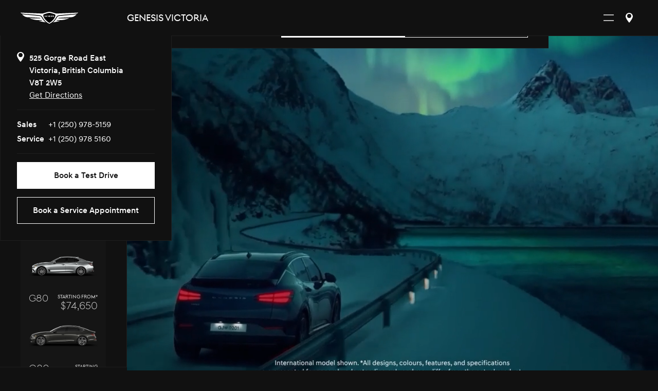

--- FILE ---
content_type: text/html; charset=utf-8
request_url: https://www.genesisvictoria.ca/en/models/luxury-suv-genesis/gv60/overview
body_size: 26005
content:
<!DOCTYPE html><!-- Last Published: Fri Jan 23 2026 00:15:15 GMT+0000 (Coordinated Universal Time) --><html data-wf-domain="www.genesisvictoria.ca" data-wf-page="63d16d1ecb6f0cb3c05238fd" data-wf-site="63d16d1ecb6f0c224452382b"><head><meta charset="utf-8"/><title>2026 Genesis GV60 EV - Electric Luxury SUV | Genesis Victoria</title><meta content="The Genesis GV60 is our first luxury electric vehicle featuring a sleek athletic SUV exterior design and powerful driving performance and safety features." name="description"/><meta content="2026 Genesis GV60 EV - Electric Luxury SUV | Genesis Victoria" property="og:title"/><meta content="The Genesis GV60 is our first luxury electric vehicle featuring a sleek athletic SUV exterior design and powerful driving performance and safety features." property="og:description"/><meta content="https://cdn.prod.website-files.com/6388f773682ec32c135e3073/63b5d2130942cc1833c805fa_genesis-logo-social-1200x630-en.jpeg" property="og:image"/><meta content="2026 Genesis GV60 EV - Electric Luxury SUV | Genesis Victoria" property="twitter:title"/><meta content="The Genesis GV60 is our first luxury electric vehicle featuring a sleek athletic SUV exterior design and powerful driving performance and safety features." property="twitter:description"/><meta content="https://cdn.prod.website-files.com/6388f773682ec32c135e3073/63b5d2130942cc1833c805fa_genesis-logo-social-1200x630-en.jpeg" property="twitter:image"/><meta property="og:type" content="website"/><meta content="summary_large_image" name="twitter:card"/><meta content="width=device-width, initial-scale=1" name="viewport"/><link href="https://cdn.prod.website-files.com/63d16d1ecb6f0c224452382b/css/genesisvictoria.shared.42995f86e.css" rel="stylesheet" type="text/css" integrity="sha384-QplfhuIa/hAhMNq6XvpzIcgD06SQYnfrFK3m5CFe5RRVCEylp+JTreR74+VkLRKr" crossorigin="anonymous"/><style>@media (max-width:991px) and (min-width:768px) {html.w-mod-js:not(.w-mod-ix) [data-w-id="c67e11ac-54a7-307c-9c31-7ba120734de3"] {display:none;}html.w-mod-js:not(.w-mod-ix) [data-w-id="46d61c3d-ac1b-eec3-bb0e-546209cf1809"] {-webkit-transform:translate3d(0, 0, 0) scale3d(1, 1, 1) rotateX(0) rotateY(0) rotateZ(0deg) skew(0, 0);-moz-transform:translate3d(0, 0, 0) scale3d(1, 1, 1) rotateX(0) rotateY(0) rotateZ(0deg) skew(0, 0);-ms-transform:translate3d(0, 0, 0) scale3d(1, 1, 1) rotateX(0) rotateY(0) rotateZ(0deg) skew(0, 0);transform:translate3d(0, 0, 0) scale3d(1, 1, 1) rotateX(0) rotateY(0) rotateZ(0deg) skew(0, 0);}}@media (max-width:767px) and (min-width:480px) {html.w-mod-js:not(.w-mod-ix) [data-w-id="c67e11ac-54a7-307c-9c31-7ba120734de3"] {display:none;}html.w-mod-js:not(.w-mod-ix) [data-w-id="46d61c3d-ac1b-eec3-bb0e-546209cf1809"] {-webkit-transform:translate3d(0, 0, 0) scale3d(1, 1, 1) rotateX(0) rotateY(0) rotateZ(0deg) skew(0, 0);-moz-transform:translate3d(0, 0, 0) scale3d(1, 1, 1) rotateX(0) rotateY(0) rotateZ(0deg) skew(0, 0);-ms-transform:translate3d(0, 0, 0) scale3d(1, 1, 1) rotateX(0) rotateY(0) rotateZ(0deg) skew(0, 0);transform:translate3d(0, 0, 0) scale3d(1, 1, 1) rotateX(0) rotateY(0) rotateZ(0deg) skew(0, 0);}}@media (max-width:479px) {html.w-mod-js:not(.w-mod-ix) [data-w-id="c67e11ac-54a7-307c-9c31-7ba120734de3"] {display:none;}html.w-mod-js:not(.w-mod-ix) [data-w-id="46d61c3d-ac1b-eec3-bb0e-546209cf1809"] {-webkit-transform:translate3d(0, 0, 0) scale3d(1, 1, 1) rotateX(0) rotateY(0) rotateZ(0deg) skew(0, 0);-moz-transform:translate3d(0, 0, 0) scale3d(1, 1, 1) rotateX(0) rotateY(0) rotateZ(0deg) skew(0, 0);-ms-transform:translate3d(0, 0, 0) scale3d(1, 1, 1) rotateX(0) rotateY(0) rotateZ(0deg) skew(0, 0);transform:translate3d(0, 0, 0) scale3d(1, 1, 1) rotateX(0) rotateY(0) rotateZ(0deg) skew(0, 0);}}</style><script type="text/javascript">!function(o,c){var n=c.documentElement,t=" w-mod-";n.className+=t+"js",("ontouchstart"in o||o.DocumentTouch&&c instanceof DocumentTouch)&&(n.className+=t+"touch")}(window,document);</script><link href="https://cdn.prod.website-files.com/63d16d1ecb6f0c224452382b/63d16d1ecb6f0c1be65238e0_Untitled%20design%20(85).png" rel="shortcut icon" type="image/x-icon"/><link href="https://cdn.prod.website-files.com/63d16d1ecb6f0c224452382b/63d16d1ecb6f0c78a95238ea_Untitled%20design%20(86).png" rel="apple-touch-icon"/><meta name="google-site-verification" content="ZJ0gUjWSXOS3wIQ_XPW6yuJ9U6tI69RVglJpUBm8nP8" />
<script src="https://ajax.googleapis.com/ajax/libs/jquery/3.6.1/jquery.min.js"></script>
<script src="https://cdnjs.cloudflare.com/ajax/libs/iframe-resizer/4.3.2/iframeResizer.contentWindow.js"></script>
<link rel="stylesheet" href="https://cdn.jsdelivr.net/gh/sygnaltech/webflow-util@3.30/dist/css/webflow-format.css">


<!-- [Attributes by Finsweet] CMS Load -->
<script async src="https://cdn.jsdelivr.net/npm/@finsweet/attributes-cmsload@1/cmsload.js"></script>

<!-- [Attributes by Finsweet] Custom slider dots -->
<script defer src="https://cdn.jsdelivr.net/npm/@finsweet/attributes-sliderdots@1/sliderdots.js"></script>

<!-- [Attributes by Finsweet] CMS Filter -->
<script async src="https://cdn.jsdelivr.net/npm/@finsweet/attributes-cmsfilter@1/cmsfilter.js"></script>

<!-- [Attributes by Finsweet] CMS Slider -->
<script async src="https://cdn.jsdelivr.net/npm/@finsweet/attributes-cmsslider@1/cmsslider.js"></script>

<!-- [Attributes by Finsweet] Custom Form Select -->
<script defer src="https://cdn.jsdelivr.net/npm/@finsweet/attributes-selectcustom@1/selectcustom.js"></script>

<!-- [Attributes by Finsweet] CMS Select -->
<script async src="https://cdn.jsdelivr.net/npm/@finsweet/attributes-cmsselect@1/cmsselect.js"></script>

<!-- [Attributes by Finsweet] Accordion -->
<script defer src="https://cdn.jsdelivr.net/npm/@finsweet/attributes-accordion@1/accordion.js"></script>

<!-- [Attributes by Finsweet] Disable scrolling -->
<script defer src="https://cdn.jsdelivr.net/npm/@finsweet/attributes-scrolldisable@1/scrolldisable.js"></script>

<!-- [Attributes by Finsweet] CMS Nest -->
<script async src="https://cdn.jsdelivr.net/npm/@finsweet/attributes-cmsnest@1/cmsnest.js"></script>

<!-- [Attributes by Finsweet] Mirror click events -->
<script defer src="https://cdn.jsdelivr.net/npm/@finsweet/attributes-mirrorclick@1/mirrorclick.js"></script>

<!-- Google Tag Manager -->
<script>(function(w,d,s,l,i){w[l]=w[l]||[];w[l].push({'gtm.start':
new Date().getTime(),event:'gtm.js'});var f=d.getElementsByTagName(s)[0],
j=d.createElement(s),dl=l!='dataLayer'?'&l='+l:'';j.async=true;j.src=
'https://www.googletagmanager.com/gtm.js?id='+i+dl;f.parentNode.insertBefore(j,f);
})(window,document,'script','dataLayer','GTM-TM99BK5');</script>
<!-- End Google Tag Manager -->

<!-- Meta Pixel Code -->
<script>
!function(f,b,e,v,n,t,s)
{if(f.fbq)return;n=f.fbq=function(){n.callMethod?
n.callMethod.apply(n,arguments):n.queue.push(arguments)};
if(!f._fbq)f._fbq=n;n.push=n;n.loaded=!0;n.version='2.0';
n.queue=[];t=b.createElement(e);t.async=!0;
t.src=v;s=b.getElementsByTagName(e)[0];
s.parentNode.insertBefore(t,s)}(window, document,'script',
'https://connect.facebook.net/en_US/fbevents.js');
fbq('init', '2067014700439616');
fbq('track', 'PageView');
</script>
<noscript><img height="1" width="1" style="display:none"
src="https://www.facebook.com/tr?id=2067014700439616&ev=PageView&noscript=1"
/></noscript>
<!-- End Meta Pixel Code -->

<!-- Google Tag Manager -->
<script>(function(w,d,s,l,i){w[l]=w[l]||[];w[l].push({'gtm.start':
new Date().getTime(),event:'gtm.js'});var f=d.getElementsByTagName(s)[0],
j=d.createElement(s),dl=l!='dataLayer'?'&l='+l:'';j.async=true;j.src=
'https://www.googletagmanager.com/gtm.js?id='+i+dl;f.parentNode.insertBefore(j,f);
})(window,document,'script','dataLayer','GTM-NZQQRT2H');</script>
<!-- End Google Tag Manager -->


<!-- Finsweet Cookie Consent -->
<script async src="https://cdn.jsdelivr.net/npm/@finsweet/cookie-consent@1/fs-cc.js" fs-cc-mode="opt-in" fs-cc-expires="30"></script><!-- [Attributes by Finsweet] Number Count -->
<script defer src="https://cdn.jsdelivr.net/npm/@finsweet/attributes-numbercount@1/numbercount.js"></script></head><body><div class="page-wrapper"><div class="global-styles w-embed"><style>

/* Make text look crisper and more legible in all browsers */
body {
    -webkit-font-smoothing: antialiased;
    -moz-osx-font-smoothing: grayscale;
    font-smoothing: antialiased;
    text-rendering: optimizeLegibility;
  }
 

/* Focus state style for keyboard navigation for the focusable elements */
*[tabindex]:focus-visible,
  input[type="file"]:focus-visible {
   outline: 0.125rem solid #4d65ff;
   outline-offset: 0.125rem;
}

/* Get rid of top margin on first element in any rich text element */
.w-richtext > :not(div):first-child, .w-richtext > div:first-child > :first-child {
  margin-top: 0 !important;
}

/* Get rid of bottom margin on last element in any rich text element */
.w-richtext>:last-child, .w-richtext ol li:last-child, .w-richtext ul li:last-child {
	margin-bottom: 0 !important;
}

/* Prevent all click and hover interaction with an element */
.pointer-events-off {
	pointer-events: none;
}
.is-disabled {
	pointer-events: none;
}

/* Enables all click and hover interaction with an element */
.pointer-events-on {
  pointer-events: auto;
}

/* Create a class of .div-square which maintains a 1:1 dimension of a div */
.div-square::after {
	content: "";
	display: block;
	padding-bottom: 100%;
}

/* Make sure containers never lose their center alignment */
.container-medium,.container-small, .container-large {
	margin-right: auto !important;
  margin-left: auto !important;
}

/* 
Make the following elements inherit typography styles from the parent and not have hardcoded values. 
Important: You will not be able to style for example "All Links" in Designer with this CSS applied.
Uncomment this CSS to use it in the project. Leave this message for future hand-off.
*/
/*
a,
.w-input,
.w-select,
.w-tab-link,
.w-nav-link,
.w-dropdown-btn,
.w-dropdown-toggle,
.w-dropdown-link {
  color: inherit;
  text-decoration: inherit;
  font-size: inherit;
}
*/

/* Apply "..." after 3 lines of text */
.text-style-3lines {
	display: -webkit-box;
	overflow: hidden;
	-webkit-line-clamp: 3;
	-webkit-box-orient: vertical;
}

/* Apply "..." after 2 lines of text */
.text-style-2lines {
	display: -webkit-box;
	overflow: hidden;
	-webkit-line-clamp: 2;
	-webkit-box-orient: vertical;
}

/* Adds inline flex display */
.display-inlineflex {
  display: inline-flex;
}

/* These classes are never overwritten */
.hide {
  display: none !important;
}

@media screen and (max-width: 991px), 
  @media screen and (max-width: 767px), 
  @media screen and (max-width: 479px){
    .hide, .hide-tablet{
      display: none !important;
    }
  }
  @media screen and (max-width: 767px)
    .hide-mobile-landscape{
      display: none !important;
    }
  }
  @media screen and (max-width: 479px)
    .hide-mobile{
      display: none !important;
    }
  }
 
.margin-0 {
  margin: 0rem !important;
}
  
.padding-0 {
  padding: 0rem !important;
}

.spacing-clean {
padding: 0rem !important;
margin: 0rem !important;
}

.margin-top {
  margin-right: 0rem !important;
  margin-bottom: 0rem !important;
  margin-left: 0rem !important;
}

.padding-top {
  padding-right: 0rem !important;
  padding-bottom: 0rem !important;
  padding-left: 0rem !important;
}
  
.margin-right {
  margin-top: 0rem !important;
  margin-bottom: 0rem !important;
  margin-left: 0rem !important;
}

.padding-right {
  padding-top: 0rem !important;
  padding-bottom: 0rem !important;
  padding-left: 0rem !important;
}

.margin-bottom {
  margin-top: 0rem !important;
  margin-right: 0rem !important;
  margin-left: 0rem !important;
}

.padding-bottom {
  padding-top: 0rem !important;
  padding-right: 0rem !important;
  padding-left: 0rem !important;
}

.margin-left {
  margin-top: 0rem !important;
  margin-right: 0rem !important;
  margin-bottom: 0rem !important;
}
  
.padding-left {
  padding-top: 0rem !important;
  padding-right: 0rem !important;
  padding-bottom: 0rem !important;
}
  
.margin-horizontal {
  margin-top: 0rem !important;
  margin-bottom: 0rem !important;
}

.padding-horizontal {
  padding-top: 0rem !important;
  padding-bottom: 0rem !important;
}

.margin-vertical {
  margin-right: 0rem !important;
  margin-left: 0rem !important;
}
  
.padding-vertical {
  padding-right: 0rem !important;
  padding-left: 0rem !important;
}

.w-slider-dot {
    border-style: solid;
    border-width: 2px;
    border-color: rgba(255,255,255,0.0);
    height: 9px !important;
    width: 9px !important;
}

.w-slider-dot .w-active {
    border-style: solid;
    border-width: 2px;
    border-color: rgba(255,255,255,1.0) !important;
    height: 9px !important;
    width: 9px !important;
}

.our-models_slider {
  opacity: 100 !important;
  transform: translate3d(00px, 0px, 0px) scale3d(1, 1, 1) rotateX(0deg) rotateY(0deg) rotateZ(0deg) skew(0deg, 0deg) !important;
}

.submenu-models-slider {
  opacity: 100 !important;
}

.nested-nav_model-image {
 width: auto !important;
 }

/*width*/
::-webkit-scrollbar {
  background:rgba(255, 255, 255, 0);
  border-color:rgba(255, 255, 255, 0);
  width:0px;
}

/*track*/
::-webkit-scrollbar-track {
  background:rgba(255, 255, 255, 0);
  border-color:rgba(255, 255, 255, 0);
}

/*thumb*/
::-webkit-scrollbar-thumb {
  background:rgba(51, 51, 51, 0);
  border-color:rgba(51, 51, 51, 0);
}

</style></div><div class="nav_component"><div class="nav_primary"><div class="column-grid z-index-1"><div id="w-node-f080a6f0-51ae-9211-6520-bb3a8b3ef0ca-8b3ef0c7" class="column-span auto-width z-index-1"><a href="/" class="genesis-logo_nav w-inline-block"><img src="https://cdn.prod.website-files.com/63d16d1ecb6f0c224452382b/63d16d1ecb6f0c4b7d52385f_GENS_Logo_NoText_Negative.svg" loading="eager" alt="Genesis logo" class="genesis-logo_nav-svg"/></a></div><div id="w-node-f080a6f0-51ae-9211-6520-bb3a8b3ef0cd-8b3ef0c7" class="current-location"><a href="/" class="current-location-text">Genesis Victoria</a></div><div id="w-node-f080a6f0-51ae-9211-6520-bb3a8b3ef0cf-8b3ef0c7" class="sub-menu-columns--menu"><div id="w-node-f080a6f0-51ae-9211-6520-bb3a8b3ef0d0-8b3ef0c7" class="column-grid_page-links"><div id="w-node-f080a6f0-51ae-9211-6520-bb3a8b3ef190-8b3ef0c7" class="page-link-dropdown-component"><div data-w-id="f080a6f0-51ae-9211-6520-bb3a8b3ef191" class="page-link dropdown models"><div class="page-link-dropdown-text">Models</div></div><div class="page-link-dropdown-fixed models"><div class="page-link-dropdown-content"><div id="w-node-f080a6f0-51ae-9211-6520-bb3a8b3ef196-8b3ef0c7" class="page-link-dropdown-spacing"><div class="column-grid"><div id="w-node-_4bddd966-9671-7196-9e58-34002f5eba86-8b3ef0c7" class="smslider_filter-wrapper"><div class="smslider_filter-heading">Models</div><div data-filter="All" class="smslider_filter-button is-active">All</div><div data-filter="Sedan" class="smslider_filter-button">Sedan</div><div data-filter="SUV" class="smslider_filter-button">SUV</div><div data-filter="Electric" class="smslider_filter-button">Electric</div><div data-filter="Black" class="smslider_filter-button">Black</div></div><div id="w-node-_4bddd966-9671-7196-9e58-34002f5eba93-8b3ef0c7" class="smslider_component-wrapper"><div class="smslider_component"><div class="smslider_slider splide"><div class="smslider_track splide__track"><div class="smslider_list splide__list"><div data-category="SUV" class="smslider_slide splide__slide"><div class="smslider_slide-content"><div class="submenu-models-slide-content"><div class="our-models_slide_name--price"><div class="our-models_slide_name"><h3 class="our-models_slide_regular-title">GV70</h3></div></div><img sizes="(max-width: 479px) 100vw, 239.953125px" srcset="https://cdn.prod.website-files.com/63d16d1ecb6f0c224452382b/63d16d1ecb6f0c3eab52394f_gv70_25t-advanced%2520(1)-p-500.png 500w, https://cdn.prod.website-files.com/63d16d1ecb6f0c224452382b/63d16d1ecb6f0c3eab52394f_gv70_25t-advanced%20(1).png 500w" alt="" src="https://cdn.prod.website-files.com/63d16d1ecb6f0c224452382b/63d16d1ecb6f0c3eab52394f_gv70_25t-advanced%20(1).png" loading="eager" class="smslider_slide_vehicle-image"/><div class="our-models_cta-block"><div class="location-details_button-grid"><div id="w-node-_4bddd966-9671-7196-9e58-34002f5ebbd0-8b3ef0c7" class="button-component background-color-black"><a href="/en/models/luxury-suv-genesis/gv70/overview" class="button-5 model-submenu w-button">Discover More</a><div class="button-progress background-color-white"></div></div></div><div class="our-models_arrow-button-row"><a href="https://acquisition.genesis.ca/en/build-and-order?model=GV70&amp;year=2025&amp;step=trim&amp;pa=62914&amp;province=BC" target="_blank" class="button-text-component w-inline-block"><div class="button-text-wrapper"><div class="button-text">Build and Order</div><div class="button-progress text-progress background-color-white"></div></div><div class="button-icon"></div></a></div><div class="our-models_arrow-button-row _2nd"><a href="https://acquisition.genesis.ca/en/build-and-order?model=GV70&amp;year=2025&amp;step=trim&amp;BATD=true" target="_blank" class="button-text-component w-inline-block"><div class="button-text-wrapper"><div class="button-text">Book a Test Drive</div><div class="button-progress text-progress background-color-white"></div></div><div class="button-icon"></div></a></div></div></div></div></div><div data-category="SUV" class="smslider_slide splide__slide"><div class="smslider_slide-content"><div class="submenu-models-slide-content"><div class="our-models_slide_name--price"><div class="our-models_slide_name"><h3 class="our-models_slide_regular-title">GV80</h3></div></div><img loading="eager" src="https://cdn.prod.website-files.com/63d16d1ecb6f0c224452382b/665ddc6577b7a8e897159268_genesis-my25-gv80-model-front-thumbnail.png" alt="" class="smslider_slide_vehicle-image"/><div class="our-models_cta-block"><div class="location-details_button-grid"><div id="w-node-_4bddd966-9671-7196-9e58-34002f5ebc34-8b3ef0c7" class="button-component background-color-black"><a href="/en/models/luxury-suv-genesis/gv80/overview" class="button-5 model-submenu w-button">Discover More</a><div class="button-progress background-color-white"></div></div></div><div class="our-models_arrow-button-row"><a href="https://acquisition.genesis.ca/en/build-and-order?model=GV80&amp;year=2025&amp;step=trim&amp;pa=62914&amp;province=BC" target="_blank" class="button-text-component w-inline-block"><div class="button-text-wrapper"><div class="button-text">Build and Order</div><div class="button-progress text-progress background-color-white"></div></div><div class="button-icon"></div></a></div><div class="our-models_arrow-button-row _2nd"><a href="https://acquisition.genesis.ca/en/build-and-order?model=GV80&amp;year=2025&amp;step=trim&amp;BATD=true" target="_blank" class="button-text-component w-inline-block"><div class="button-text-wrapper"><div class="button-text">Book a Test Drive</div><div class="button-progress text-progress background-color-white"></div></div><div class="button-icon"></div></a></div></div></div></div></div><div data-category="SUV, Black" class="smslider_slide splide__slide"><div class="smslider_slide-content"><div class="submenu-models-slide-content"><div class="our-models_slide_name--price"><div class="our-models_slide_name"><h3 class="our-models_slide_regular-title">GV80 Black</h3></div></div><img loading="eager" src="https://cdn.prod.website-files.com/672a6ea7e0851c0a41f39b6c/68766cb42902c2de1f31b664_genesis-gv80-360view-ex-GV80_Black-00024%201.png" alt="" class="smslider_slide_vehicle-image"/><div class="our-models_cta-block"><div class="location-details_button-grid"><div id="w-node-_4bddd966-9671-7196-9e58-34002f5ebc64-8b3ef0c7" class="button-component background-color-black"><div class="button-progress background-color-white"></div><a href="/en/models/luxury-suv-genesis/gv80-black/overview" class="button-5 model-submenu w-button">Discover More</a></div></div><div class="our-models_arrow-button-row"><a href="https://acquisition.genesis.ca/en/build-and-order?model=GV80%20Prestige%20Black&amp;year=2026&amp;step=trim&amp;pa=62914&amp;province=BC" target="_blank" class="button-text-component w-inline-block"><div class="button-text-wrapper"><div class="button-text">Build and Order</div><div class="button-progress text-progress background-color-white"></div></div><div class="button-icon"></div></a></div><div class="our-models_arrow-button-row _2nd"><a href="https://acquisition.genesis.ca/en/build-and-order?model=GV80%20Prestige%20Black&amp;year=2026&amp;step=trim&amp;BATD=true" target="_blank" class="button-text-component w-inline-block"><div class="button-text-wrapper"><div class="button-text">Book a Test Drive</div><div class="button-progress text-progress background-color-white"></div></div><div class="button-icon"></div></a></div></div></div></div></div><div data-category="SUV" class="smslider_slide splide__slide"><div class="smslider_slide-content"><div class="submenu-models-slide-content"><div class="our-models_slide_name--price"><div class="our-models_slide_name"><h3 class="our-models_slide_regular-title">GV80 Coupe</h3></div></div><img sizes="(max-width: 479px) 100vw, 239.984375px" srcset="https://cdn.prod.website-files.com/63d16d1ecb6f0c224452382b/6685a72d44213de26b2d9235_gv80-coupe-2025-angled-p-500.png 500w, https://cdn.prod.website-files.com/63d16d1ecb6f0c224452382b/6685a72d44213de26b2d9235_gv80-coupe-2025-angled.png 678w" alt="" src="https://cdn.prod.website-files.com/63d16d1ecb6f0c224452382b/6685a72d44213de26b2d9235_gv80-coupe-2025-angled.png" loading="eager" class="smslider_slide_vehicle-image"/><div class="our-models_cta-block"><div class="location-details_button-grid"><div id="w-node-_4bddd966-9671-7196-9e58-34002f5ebc99-8b3ef0c7" class="button-component background-color-black"><a href="/en/models/luxury-suv-genesis/gv80-coupe/overview" class="button-5 model-submenu w-button">Discover More</a><div class="button-progress background-color-white"></div></div></div><div class="our-models_arrow-button-row"><a href="https://acquisition.genesis.ca/en/build-and-order?model=GV80%20Coupe&amp;year=2025&amp;step=trim&amp;pa=62914&amp;province=BC" target="_blank" class="button-text-component w-inline-block"><div class="button-text-wrapper"><div class="button-text">Build and Order</div><div class="button-progress text-progress background-color-white"></div></div><div class="button-icon"></div></a></div><div class="our-models_arrow-button-row _2nd"><a href="https://acquisition.genesis.ca/en/build-and-order?model=GV80%20Coupe&amp;year=2025&amp;step=trim&amp;BATD=true" target="_blank" class="button-text-component w-inline-block"><div class="button-text-wrapper"><div class="button-text">Book a Test Drive</div><div class="button-progress text-progress background-color-white"></div></div><div class="button-icon"></div></a></div></div></div></div></div><div data-category="SUV, Black" class="smslider_slide splide__slide"><div class="smslider_slide-content"><div class="submenu-models-slide-content"><div class="our-models_slide_name--price"><div class="our-models_slide_name"><h3 class="our-models_slide_regular-title">GV80 Coupe Black</h3></div></div><img loading="eager" src="https://cdn.prod.website-files.com/672a6ea7e0851c0a41f39b6c/68766a722e23e5fc37a3c33e_genesis-gv80-360view-ex-GV80_Coupe_Black-00024%201.png" alt="" class="smslider_slide_vehicle-image"/><div class="our-models_cta-block"><div class="location-details_button-grid"><div id="w-node-_4bddd966-9671-7196-9e58-34002f5ebccb-8b3ef0c7" class="button-component background-color-black"><div class="button-progress background-color-white"></div><a href="/en/models/luxury-suv-genesis/gv80-coupe-black/overview" class="button-5 model-submenu w-button">Discover More</a></div></div><div class="our-models_arrow-button-row"><a href="https://acquisition.genesis.ca/en/build-and-order?model=GV80%20Coupe%20Prestige%20Black&amp;year=2026&amp;step=trim&amp;pa=62914&amp;province=BC" target="_blank" class="button-text-component w-inline-block"><div class="button-text-wrapper"><div class="button-text">Build and Order</div><div class="button-progress text-progress background-color-white"></div></div><div class="button-icon"></div></a></div><div class="our-models_arrow-button-row _2nd"><a href="https://acquisition.genesis.ca/en/build-and-order?model=GV80%20Coupe%20Prestige%20Black&amp;year=2026&amp;step=trim&amp;BATD=true" target="_blank" class="button-text-component w-inline-block"><div class="button-text-wrapper"><div class="button-text">Book a Test Drive</div><div class="button-progress text-progress background-color-white"></div></div><div class="button-icon"></div></a></div></div></div></div></div><div data-category="SUV, Electric" class="smslider_slide splide__slide"><div class="smslider_slide-content"><div class="submenu-models-slide-content"><div class="our-models_slide_name--price"><div class="our-models_slide_name"><h3 class="our-models_slide_regular-title">GV60</h3></div></div><img loading="eager" src="https://cdn.prod.website-files.com/63d16d1ecb6f0c224452382b/6969250b1d94ef8ebae86506_genesis_my26_GV60_main-navigation.png" alt="" class="smslider_slide_vehicle-image"/><div class="our-models_cta-block"><div class="location-details_button-grid"><div id="w-node-_4bddd966-9671-7196-9e58-34002f5ebb9d-8b3ef0c7" class="button-component background-color-black"><div class="button-progress background-color-white"></div><a href="/en/models/luxury-suv-genesis/gv60/overview" aria-current="page" class="button-5 model-submenu w-button w--current">Discover More</a></div></div><div class="our-models_arrow-button-row"><a href="https://acquisition.genesis.ca/en/build-and-order?model=GV60&amp;year=2025&amp;step=trim&amp;pa=62914&amp;province=BC" target="_blank" class="button-text-component w-inline-block"><div class="button-text-wrapper"><div class="button-text">Build and Order</div><div class="button-progress text-progress background-color-white"></div></div><div class="button-icon"></div></a></div></div></div></div></div><div data-category="SUV, Electric" class="smslider_slide splide__slide"><div class="smslider_slide-content"><div class="submenu-models-slide-content"><div class="our-models_slide_name--price"><div class="our-models_slide_name"><div class="our-models_slide_small-title">Electrified</div><h3 class="our-models_slide_regular-title">GV70</h3></div></div><img loading="eager" src="https://cdn.prod.website-files.com/63d16d1ecb6f0c224452382b/68dc6750caf935e169be9b1f_genesis-my26-egv70-jellybean-front.png" alt="" class="smslider_slide_vehicle-image"/><div class="our-models_cta-block"><div class="location-details_button-grid"><div id="w-node-_4bddd966-9671-7196-9e58-34002f5ebc04-8b3ef0c7" class="button-component background-color-black"><div class="button-progress background-color-white"></div><a href="/en/models/luxury-suv-genesis/electrified-gv70/overview" class="button-5 model-submenu w-button">Discover More</a></div></div><div class="our-models_arrow-button-row"><a href="https://acquisition.genesis.ca/en/build-and-order?model=Electrified%20GV70&amp;year=2025&amp;step=trim&amp;pa=62914&amp;province=BC" target="_blank" class="button-text-component w-inline-block"><div class="button-text-wrapper"><div class="button-text">Build and Order</div><div class="button-progress text-progress background-color-white"></div></div><div class="button-icon"></div></a></div><div class="our-models_arrow-button-row _2nd"><a href="https://acquisition.genesis.ca/en/build-and-order?model=Electrified%20GV70&amp;year=2025&amp;step=trim&amp;BATD=true" target="_blank" class="button-text-component w-inline-block"><div class="button-text-wrapper"><div class="button-text">Book a Test Drive</div><div class="button-progress text-progress background-color-white"></div></div><div class="button-icon"></div></a></div></div></div></div></div><div data-category="Sedan" class="smslider_slide splide__slide"><div class="smslider_slide-content"><div class="submenu-models-slide-content"><div class="our-models_slide_name--price"><div class="our-models_slide_name"><h3 class="our-models_slide_regular-title">G70</h3></div></div><img loading="eager" src="https://cdn.prod.website-files.com/63d16d1ecb6f0c224452382b/659ebe1a506407a8ae4bff38_genesis-g70-jelly-front-view-24.png" alt="" class="smslider_slide_vehicle-image"/><div class="our-models_cta-block"><div class="location-details_button-grid"><div id="w-node-_4bddd966-9671-7196-9e58-34002f5ebaa2-8b3ef0c7" class="button-component background-color-black"><div class="button-progress background-color-white"></div><a href="/en/models/luxury-sedan-genesis/g70/overview" class="button-5 model-submenu w-button">Discover More</a></div></div><div class="our-models_arrow-button-row"><a href="https://acquisition.genesis.ca/en/build-and-order?model=G70&amp;year=2025&amp;step=trim&amp;pa=62914&amp;province=BC" target="_blank" class="button-text-component w-inline-block"><div class="button-text-wrapper"><div class="button-text">Build and Order</div><div class="button-progress text-progress background-color-white"></div></div><div class="button-icon"></div></a></div><div class="our-models_arrow-button-row _2nd"><a href="https://acquisition.genesis.ca/en/build-and-order?model=G70&amp;year=2025&amp;step=trim&amp;BATD=true" target="_blank" class="button-text-component w-inline-block"><div class="button-text-wrapper"><div class="button-text">Book a Test Drive</div><div class="button-progress text-progress background-color-white"></div></div><div class="button-icon"></div></a></div></div></div></div></div><div data-category="Sedan" class="smslider_slide splide__slide"><div class="smslider_slide-content"><div class="submenu-models-slide-content"><div class="our-models_slide_name--price"><div class="our-models_slide_name"><h3 class="our-models_slide_regular-title">G80</h3></div></div><img loading="eager" src="https://cdn.prod.website-files.com/63d16d1ecb6f0c224452382b/67252a8a693b0f3dc0e4614c_2025-genesis-g80-navigation-jellybean.png" alt="" class="smslider_slide_vehicle-image"/><div class="our-models_cta-block"><div class="location-details_button-grid"><div id="w-node-_4bddd966-9671-7196-9e58-34002f5ebad4-8b3ef0c7" class="button-component background-color-black"><div class="button-progress background-color-white"></div><a href="/en/models/luxury-sedan-genesis/g80/overview" class="button-5 model-submenu w-button">Discover More</a></div></div><div class="our-models_arrow-button-row"><a href="https://acquisition.genesis.ca/en/build-and-order?model=G80&amp;year=2025&amp;step=trim&amp;pa=62914&amp;province=BC" target="_blank" class="button-text-component w-inline-block"><div class="button-text-wrapper"><div class="button-progress text-progress background-color-white"></div><div class="button-text">Build and Order</div></div><div class="button-icon"></div></a></div><div class="our-models_arrow-button-row _2nd"><a href="https://acquisition.genesis.ca/en/build-and-order?model=G80&amp;year=2025&amp;step=trim&amp;BATD=true" target="_blank" class="button-text-component w-inline-block"><div class="button-text-wrapper"><div class="button-text">Book a Test Drive</div><div class="button-progress text-progress background-color-white"></div></div><div class="button-icon"></div></a></div></div></div></div></div><div data-category="Sedan, Black" class="smslider_slide splide__slide"><div class="smslider_slide-content"><div class="submenu-models-slide-content"><div class="our-models_slide_name--price"><div class="our-models_slide_name"><h3 class="our-models_slide_regular-title">G80 Black</h3></div></div><img loading="eager" src="https://cdn.prod.website-files.com/672a6ea7e0851c0a41f39b6c/68766f0fb2db849f8625e04d_genesis-rg3-360view-ex-black-edition-00024%201.png" alt="" class="smslider_slide_vehicle-image"/><div class="our-models_cta-block"><div class="location-details_button-grid"><div id="w-node-_4bddd966-9671-7196-9e58-34002f5ebb06-8b3ef0c7" class="button-component background-color-black"><div class="button-progress background-color-white"></div><a href="/en/models/luxury-sedan-genesis/g80-black/overview" class="button-5 model-submenu w-button">Discover More</a></div></div><div class="our-models_arrow-button-row"><a href="https://acquisition.genesis.ca/en/build-and-order?model=G80%20Prestige%20Black&amp;year=2026&amp;step=trim&amp;pa=62914&amp;province=BC" target="_blank" class="button-text-component w-inline-block"><div class="button-text-wrapper"><div class="button-text">Build and Order</div><div class="button-progress text-progress background-color-white"></div></div><div class="button-icon"></div></a></div><div class="our-models_arrow-button-row _2nd"><a href="https://acquisition.genesis.ca/en/build-and-order?model=G80%20Prestige%20Black&amp;year=2026&amp;step=trim&amp;BATD=true" target="_blank" class="button-text-component w-inline-block"><div class="button-text-wrapper"><div class="button-text">Book a Test Drive</div><div class="button-progress text-progress background-color-white"></div></div><div class="button-icon"></div></a></div></div></div></div></div><div data-category="Sedan" class="smslider_slide splide__slide"><div class="smslider_slide-content"><div class="submenu-models-slide-content"><div class="our-models_slide_name--price"><div class="our-models_slide_name"><h3 class="our-models_slide_regular-title">G90</h3></div></div><img sizes="(max-width: 479px) 100vw, 239.953125px" srcset="https://cdn.prod.website-files.com/63d16d1ecb6f0c224452382b/63d16d1ecb6f0c1dce523975_g90-2-p-500.png 500w, https://cdn.prod.website-files.com/63d16d1ecb6f0c224452382b/63d16d1ecb6f0c1dce523975_g90-2.png 500w" alt="" src="https://cdn.prod.website-files.com/63d16d1ecb6f0c224452382b/63d16d1ecb6f0c1dce523975_g90-2.png" loading="eager" class="smslider_slide_vehicle-image"/><div class="our-models_cta-block"><div class="location-details_button-grid"><div id="w-node-_4bddd966-9671-7196-9e58-34002f5ebb38-8b3ef0c7" class="button-component background-color-black"><a href="/en/models/luxury-sedan-genesis/g90/overview" class="button-5 model-submenu w-button">Discover More</a><div class="button-progress background-color-white"></div></div></div><div class="our-models_arrow-button-row"><a href="https://acquisition.genesis.ca/en/build-and-order?model=G90&amp;year=2025&amp;step=trim&amp;pa=62914&amp;province=BC" target="_blank" class="button-text-component w-inline-block"><div class="button-text-wrapper"><div class="button-text">Build and Order</div><div class="button-progress text-progress background-color-white"></div></div><div class="button-icon"></div></a></div><div class="our-models_arrow-button-row _2nd"><a href="https://acquisition.genesis.ca/en/build-and-order?model=G90&amp;year=2025&amp;step=trim&amp;BATD=true" target="_blank" class="button-text-component w-inline-block"><div class="button-text-wrapper"><div class="button-text">Book a Test Drive</div><div class="button-progress text-progress background-color-white"></div></div><div class="button-icon"></div></a></div></div></div></div></div><div data-category="Sedan, Black" class="smslider_slide splide__slide"><div class="smslider_slide-content"><div class="submenu-models-slide-content"><div class="our-models_slide_name--price"><div class="our-models_slide_name"><h3 class="our-models_slide_regular-title">G90 Black</h3></div></div><img loading="eager" src="https://cdn.prod.website-files.com/672a6ea7e0851c0a41f39b6c/68766d7a414f05dbee7f39b5_genesis-g90-360view-ex-ph3-00024%201black.png" alt="" class="smslider_slide_vehicle-image"/><div class="our-models_cta-block"><div class="location-details_button-grid"><div id="w-node-_4bddd966-9671-7196-9e58-34002f5ebb6b-8b3ef0c7" class="button-component background-color-black"><div class="button-progress background-color-white"></div><a href="/en/models/luxury-sedan-genesis/g90-black/overview" class="button-5 model-submenu w-button">Discover More</a></div></div><div class="our-models_arrow-button-row"><a href="https://acquisition.genesis.ca/en/build-and-order?model=G90%20Prestige%20Black&amp;year=2026&amp;step=trim&amp;pa=62914&amp;province=BC" target="_blank" class="button-text-component w-inline-block"><div class="button-text-wrapper"><div class="button-text">Build and Order</div><div class="button-progress text-progress background-color-white"></div></div><div class="button-icon"></div></a></div></div></div></div></div></div></div><div class="global_slider-navigation"></div><div class="global_slider-dot is-active hide"></div></div><div class="omslider_js w-embed w-script"><!-- Splide CSS -->
<link
  href="https://cdn.jsdelivr.net/npm/@splidejs/splide@4.1.4/dist/css/splide.min.css"
  rel="stylesheet"
/>

<!-- Splide JS -->
<script src="https://cdn.jsdelivr.net/npm/@splidejs/splide@4.1.4/dist/js/splide.min.js"></script>

<!-- Splide + Filter + Next Button -->
<script>
  document.addEventListener('DOMContentLoaded', () => {
    // 1) Grab your elements
    const sliderEl     = document.querySelector('.smslider_slider');
    const listEl       = sliderEl.querySelector('.splide__track .splide__list');
    const paginationEl = document.querySelector('.global_slider-navigation');
    const nextBtn      = document.querySelector('.smslider_next-slide-button');
    const filterBtns   = document.querySelectorAll('.smslider_filter-wrapper .smslider_filter-button');

    if (!sliderEl) return;

    // 2) Store the original slide nodes
    const originalSlides = Array.from(listEl.children);

    // 3) Helper to render a set of slides
    function renderSlides(slides) {
      listEl.innerHTML = '';
      slides.forEach(slide => listEl.appendChild(slide));
    }

    // 4) Splide instance & initializer
    let splide;
    function initSplide() {
      // teardown if already mounted
      if (splide) {
        splide.destroy(true);
        paginationEl.innerHTML = '';
      }

      splide = new Splide(sliderEl, {
        type       : 'slide',
        drag       : true,
        focus      : 0,
        omitEnd    : true,
        perPage    : 4,
        arrows     : false,
        pagination : true,
        gap        : '2rem',
        breakpoints: {
          1440: { perPage: 3, gap: '2rem' },
          767 : { perPage: 3, gap: '2rem' }
        }
      });

      // rebuild your custom dots
      splide.on('pagination:mounted', data => {
        paginationEl.innerHTML = '';
        data.items.forEach((item, idx) => {
          const btn = item.button;
          btn.className = 'global_slider-dot';
          if (idx === splide.index) btn.classList.add('is-active');
          paginationEl.appendChild(btn);
        });
      });

      splide.on('pagination:updated', data => {
        data.items.forEach(item => {
          item.button.classList.toggle(
            'is-active',
            item.page === splide.index
          );
        });
      });

      splide.mount();
    }

    // 5) Initial render + mount
    renderSlides(originalSlides);
    initSplide();

    // 6) Next-slide button
    if (nextBtn) {
      nextBtn.addEventListener('click', () => splide.go('>'));
    }

    // 7) Filter buttons
    filterBtns.forEach(btn => {
      btn.addEventListener('click', () => {
        // a) toggle active state on buttons
        filterBtns.forEach(b => b.classList.remove('is-active'));
        btn.classList.add('is-active');

        // b) figure out which slides to show
        const filter = btn.getAttribute('data-filter');
        let filtered = originalSlides;
        if (filter && filter.toLowerCase() !== 'all') {
          filtered = originalSlides.filter(slide => {
            const cats = (slide.getAttribute('data-category') || '')
              .split(',')
              .map(c => c.trim());
            return cats.includes(filter);
          });
        }

        // c) re-render and re-init Splide
        renderSlides(filtered);
        initSplide();
      });
    });
  });
</script></div><div class="omslider_css w-embed"><style>
.smslider_slide-content:active {
	cursor: grabbing;
}
</style></div></div></div><div id="w-node-_4bddd966-9671-7196-9e58-34002f5ebcf7-8b3ef0c7" class="smslider_next-slide-button"><img loading="lazy" src="https://cdn.prod.website-files.com/672a6ea7e0851c0a41f39b6c/66687cdc8ae743809cc4b9f6_menu-arrow.svg" alt="" class="smslider_next-slide-button-icon"/></div></div></div></div></div></div><div id="w-node-f080a6f0-51ae-9211-6520-bb3a8b3ef27c-8b3ef0c7" class="page-link-dropdown-component"><a href="#" class="page-link dropdown pre-owned w-inline-block"><div id="w-node-f080a6f0-51ae-9211-6520-bb3a8b3ef27e-8b3ef0c7" class="page-link-dropdown-text">Shopping</div></a><div class="page-link-dropdown-fixed pre-owned"><div class="page-link-dropdown-content"><div class="page-link-dropdown-spacing smaller"><div class="column-grid expanded-padding"><div id="w-node-_04a14ea0-23a5-edd4-aac6-7c9dfd53d895-8b3ef0c7" class="page-link-expanded-title">Shopping</div><div id="w-node-f080a6f0-51ae-9211-6520-bb3a8b3ef287-8b3ef0c7" class="column-span"><div class="page-link-expanded-grid"><div id="w-node-e9592692-d2a9-f922-21f7-fa2328fe93e5-8b3ef0c7" class="page-link-expanded-grid-column"><div class="page-link-expanded-subtitle">New Vehicles</div><a href="https://acquisition.genesis.ca/en/build-and-order?pa=62914&amp;province=BC" target="_blank" class="page-link-expanded-link">Build and Order</a><a href="#" class="page-link-expanded-link modal-request-test-drive">Book a Test Drive</a></div><div id="w-node-_670e3115-e46e-36f6-fb04-8ec563878f0a-8b3ef0c7" class="page-link-expanded-grid-column"><div class="page-link-expanded-subtitle">GENESIS Pre-Owned</div><a href="/en/pre-owned/search-inventory" class="page-link-expanded-link">Search Inventory</a><a href="/en/pre-owned/genesis-demonstrators" class="page-link-expanded-link">Genesis Demonstrators</a><a href="/en/pre-owned/genesis-certified" class="page-link-expanded-link">Genesis Certified</a></div><div id="w-node-e9592692-d2a9-f922-21f7-fa2328fe93ec-8b3ef0c7" class="page-link-expanded-grid-column"><div class="page-link-expanded-subtitle">Contact Us</div><a href="#" class="page-link-expanded-link modal-ask-question">Ask A Question</a><a href="/en/about-us/contact-us" class="page-link-expanded-link">Contact Us</a></div></div></div></div></div></div></div></div><div id="w-node-f080a6f0-51ae-9211-6520-bb3a8b3ef28d-8b3ef0c7" class="page-link-dropdown-component"><a href="/en/offers" class="page-link dropdown offers w-inline-block"><div id="w-node-f080a6f0-51ae-9211-6520-bb3a8b3ef28f-8b3ef0c7" class="page-link-dropdown-text">Offers</div></a><div class="page-link-dropdown-fixed offers"><div class="page-link-dropdown-content"><div class="page-link-dropdown-spacing smaller"><div class="column-grid"><div id="w-node-f080a6f0-51ae-9211-6520-bb3a8b3ef295-8b3ef0c7" class="column-span _100--height"><div class="submenu-page-title">Offers</div></div><div id="w-node-f080a6f0-51ae-9211-6520-bb3a8b3ef298-8b3ef0c7" class="column-span"><div class="column-grid_page-links smaller-sub-menu"><a id="w-node-f080a6f0-51ae-9211-6520-bb3a8b3ef29a-8b3ef0c7" href="#" class="page-link secondary-nav">Lease</a><a id="w-node-f080a6f0-51ae-9211-6520-bb3a8b3ef29c-8b3ef0c7" href="#" class="page-link secondary-nav">Finance</a></div></div></div></div></div></div></div><a id="w-node-f080a6f0-51ae-9211-6520-bb3a8b3ef29e-8b3ef0c7" href="/en/explore" class="page-link">Explore</a><div id="w-node-f080a6f0-51ae-9211-6520-bb3a8b3ef2a0-8b3ef0c7" class="page-link-dropdown-component"><a data-w-id="f080a6f0-51ae-9211-6520-bb3a8b3ef2a1" href="#" class="page-link dropdown owners w-inline-block"><div id="w-node-f080a6f0-51ae-9211-6520-bb3a8b3ef2a2-8b3ef0c7" class="page-link-dropdown-text">Owners</div></a><div class="page-link-dropdown-fixed owners"><div class="page-link-dropdown-content"><div class="page-link-dropdown-spacing smaller"><div class="column-grid expanded-padding"><div id="w-node-d1c61288-8076-b72b-919a-ab49ba128fe4-8b3ef0c7" class="page-link-expanded-title">Owners</div><div id="w-node-d1c61288-8076-b72b-919a-ab49ba128fe6-8b3ef0c7" class="column-span"><div class="page-link-expanded-grid is-4-column"><div id="w-node-d1c61288-8076-b72b-919a-ab49ba128fe8-8b3ef0c7" class="page-link-expanded-grid-column"><div class="page-link-expanded-subtitle">GENESIS</div><a href="/en/owners/genesis/the-genesis-difference" class="page-link-expanded-link">The Genesis Difference</a><a href="/en/owners/genesis/5-years-of-care" class="page-link-expanded-link">5 Years of Care</a><a href="/en/owners/genesis/roadside-assistance" class="page-link-expanded-link">Roadside Assistance</a></div><div id="w-node-d1c61288-8076-b72b-919a-ab49ba128ff1-8b3ef0c7" class="page-link-expanded-grid-column"><div class="page-link-expanded-subtitle">Service</div><a href="/en/owners/service/overview" class="page-link-expanded-link">Overview</a><a href="/en/owners/service/book-a-service-appointment" class="page-link-expanded-link">Book a Service Appointment</a></div><div id="w-node-d1c61288-8076-b72b-919a-ab49ba128ff8-8b3ef0c7" class="page-link-expanded-grid-column"><div class="page-link-expanded-subtitle">Parts and Accessories</div><a href="/en/owners/parts-and-accessories/wheels-and-tires" class="page-link-expanded-link">Wheels and Tires</a><a href="/en/owners/parts-and-accessories/accessories" class="page-link-expanded-link">Accessories</a></div><div id="w-node-_45588c46-24b4-cf89-c6bd-2c62f22b57d0-8b3ef0c7" class="page-link-expanded-grid-column"><div class="page-link-expanded-subtitle">Protection Plan Products</div><a href="/en/owners/protection/genesis-protection-plans" class="page-link-expanded-link">Overview</a><a href="/en/owners/protection/extended-protection" class="page-link-expanded-link">Extended Protection</a><a href="/en/owners/protection/appearance-protection" class="page-link-expanded-link">Appearance Protection</a><a href="/en/owners/protection/excess-wear-and-use" class="page-link-expanded-link">Excess Wear &amp; Tear</a></div></div></div></div></div></div></div></div><div id="w-node-f080a6f0-51ae-9211-6520-bb3a8b3ef2b1-8b3ef0c7" class="page-link-dropdown-component"><a href="/en/about-us/team" class="page-link dropdown about-us w-inline-block"><div id="w-node-f080a6f0-51ae-9211-6520-bb3a8b3ef2b3-8b3ef0c7" class="page-link-dropdown-text">About us</div></a><div class="page-link-dropdown-fixed about-us"><div class="page-link-dropdown-content"><div class="page-link-dropdown-spacing smaller"><div class="column-grid"><div id="w-node-f080a6f0-51ae-9211-6520-bb3a8b3ef2b9-8b3ef0c7" class="column-span _100--height"><div class="submenu-page-title">About us</div></div><div id="w-node-f080a6f0-51ae-9211-6520-bb3a8b3ef2bc-8b3ef0c7" class="column-span"><div class="column-grid_page-links smaller-sub-menu"><a id="w-node-f080a6f0-51ae-9211-6520-bb3a8b3ef2be-8b3ef0c7" href="/en/about-us/team" class="page-link secondary-nav">Our Team</a><a id="w-node-f080a6f0-51ae-9211-6520-bb3a8b3ef2c0-8b3ef0c7" href="/en/about-us/contact-us" class="page-link secondary-nav">Contact Us</a></div></div></div></div></div></div></div></div><div id="w-node-f080a6f0-51ae-9211-6520-bb3a8b3ef2c2-8b3ef0c7" class="location-details_component"><div class="location-details_button"><div class="location-details_pin-text-container"><div class="location-details_sans-head-text">contact us</div></div></div><div class="location-details_expanded"><div class="location-details_pin-text-container"><div class="location-details_sans-text">525 Gorge Road East<br/>Victoria, British Columbia<br/>V8T 2W5</div><div class="location-details_sans-text"><a href="https://goo.gl/maps/QumeksBep25KU5sf7" target="_blank" class="location-details_link">Get Directions</a></div></div><div class="location-details_separator"></div><div class="location-details_phone-numbers-grid"><div class="location-details_sans-text">Sales<a href="#" class="location-details_link"></a></div><div id="w-node-da2caa20-afb9-6772-9e8c-643a58524fbf-58524fba" class="location-details_phone-number-wrapper"><a href="tel:1-250-978-5159" id="w-node-da2caa20-afb9-6772-9e8c-643a58524fc0-58524fba" class="location-details_phone-number">+1 (250) 978-5159</a></div><div class="location-details_sans-text">Service<a href="#" class="location-details_link"></a></div><div id="w-node-da2caa20-afb9-6772-9e8c-643a58524fc6-58524fba" class="location-details_phone-number-wrapper"><a href="tel:250-978-5160" id="w-node-da2caa20-afb9-6772-9e8c-643a58524fc7-58524fba" class="location-details_phone-number">+1 (250) 978 5160</a></div></div><div class="location-details_separator"></div><div class="location-details_button-grid"><div id="batd" class="button-component background-color-white w-node-f080a6f0-51ae-9211-6520-bb3a8b3ef2cd-8b3ef0c7"><a href="#" class="button is-type-b modal-request-test-drive w-button">Book a Test Drive</a><div class="button-progress background-color-black"></div></div><div id="w-node-f080a6f0-51ae-9211-6520-bb3a8b3ef2d1-8b3ef0c7" class="button-component background-color-black"><div class="button-progress background-color-white"></div><a href="/en/owners/service/book-a-service-appointment" class="button w-button">Book a Service Appointment</a></div></div></div></div></div><div id="w-node-f080a6f0-51ae-9211-6520-bb3a8b3ef2d2-8b3ef0c7" class="tablet-mobile_menu-wrapper"><div fs-scrolldisable-element="toggle" data-w-id="f080a6f0-51ae-9211-6520-bb3a8b3ef2d3" class="tablet-mobile_menu-button"><img src="https://cdn.prod.website-files.com/63d16d1ecb6f0c224452382b/63d16d1ecb6f0cce165238a3_genesis-mobile-menu.svg" loading="lazy" alt="" class="tablet-mobile_button-icon"/></div><div data-w-id="f080a6f0-51ae-9211-6520-bb3a8b3ef2d5" class="tablet-mobile_location-details_button"><img src="https://cdn.prod.website-files.com/63d16d1ecb6f0c224452382b/63d16d1ecb6f0cec7e52385b_genesis%20pin.svg" loading="lazy" alt="" class="tablet-mobile_location-icon"/></div></div></div><div class="location-details_expanded tablet-only"><div class="location-details_pin-text-container"><div class="location-details_sans-text">525 Gorge Road East<br/>Victoria, British Columbia<br/>V8T 2W5</div><div class="location-details_sans-text"><a href="https://goo.gl/maps/QumeksBep25KU5sf7" target="_blank" class="location-details_link">Get Directions</a></div></div><div class="location-details_separator"></div><div class="location-details_phone-numbers-grid"><div class="location-details_sans-text">Sales<a href="#" class="location-details_link"></a></div><div id="w-node-da2caa20-afb9-6772-9e8c-643a58524fbf-58524fba" class="location-details_phone-number-wrapper"><a href="tel:1-250-978-5159" id="w-node-da2caa20-afb9-6772-9e8c-643a58524fc0-58524fba" class="location-details_phone-number">+1 (250) 978-5159</a></div><div class="location-details_sans-text">Service<a href="#" class="location-details_link"></a></div><div id="w-node-da2caa20-afb9-6772-9e8c-643a58524fc6-58524fba" class="location-details_phone-number-wrapper"><a href="tel:250-978-5160" id="w-node-da2caa20-afb9-6772-9e8c-643a58524fc7-58524fba" class="location-details_phone-number">+1 (250) 978 5160</a></div></div><div class="location-details_separator"></div><div class="location-details_button-grid"><div id="w-node-f080a6f0-51ae-9211-6520-bb3a8b3ef2dd-8b3ef0c7" class="button-component background-color-white"><a href="#" class="button is-type-b modal-request-test-drive w-button">Book a Test Drive</a><div class="button-progress background-color-black"></div></div><div id="w-node-f080a6f0-51ae-9211-6520-bb3a8b3ef2e1-8b3ef0c7" class="button-component background-color-black"><a href="/en/owners/service/book-a-service-appointment" class="button w-button">Book a Service Appointment</a><div class="button-progress background-color-white"></div></div></div></div></div><div class="nav_mobile"><div class="nav_mobile_links-wrapper"><a data-w-id="f080a6f0-51ae-9211-6520-bb3a8b3ef2e7" href="#" class="page-link primary-nav nested-nav">Models</a><a data-w-id="f080a6f0-51ae-9211-6520-bb3a8b3ef2e9" href="#" class="page-link primary-nav nested-nav">Shopping</a><a data-w-id="f080a6f0-51ae-9211-6520-bb3a8b3ef2eb" href="#" class="page-link primary-nav nested-nav hide">Offers</a><a href="/en/offers" class="page-link primary-nav">Offers</a><a href="/en/explore" class="page-link primary-nav">Explore</a><a data-w-id="f080a6f0-51ae-9211-6520-bb3a8b3ef2ef" href="#" class="page-link primary-nav nested-nav">Owners</a><a data-w-id="f080a6f0-51ae-9211-6520-bb3a8b3ef2f1" href="#" class="page-link primary-nav nested-nav">About us</a></div><div fs-scrolldisable-element="preserve" class="nested-nav-wrapper models"><div class="nested-nav-heading"><div>Models</div></div><div class="nested-nav-dropdown-wrapper"><div class="nested-nav-dropdown-button"><div>sedan</div><img src="https://cdn.prod.website-files.com/63d16d1ecb6f0c224452382b/63d16d1ecb6f0c0c6a523992_Group%20271.svg" loading="lazy" alt="" class="nested-nav-dropdown-arrow"/></div><div class="nested-nav-dropdown-list"><div class="new-nav_dropdown-list"><a href="/en/models/luxury-sedan-genesis/g70/overview" class="new-nav_dropdown-item w-inline-block"><div class="new-nav_dropdown-model-name-wrapper"><div class="new-nav_dropdown-model-eyebrow">Electrified</div><div class="new-nav_dropdown-model-name">G70</div></div><div class="new-nav_dropdown-model-image-wrapper"><img width="Auto" height="Auto" alt="Side profile of Genesis G70" src="https://cdn.prod.website-files.com/672a6ea7e0851c0a41f39b6c/66687cdc8ae743809cc4baf2_genesis-g70-jelly-side-view-24.avif" loading="eager" class="new-nav_dropdown-model-image"/><div class="new-nav_nested-model-icons"><img loading="lazy" src="https://cdn.prod.website-files.com/63d16d1ecb6f0c224452382b/63d16d1ecb6f0ce4ee52398f_ev-icon.svg" alt="" class="new-nav_nested-model-icon"/><img loading="lazy" src="https://cdn.prod.website-files.com/63d16d1ecb6f0c224452382b/63d16d1ecb6f0c6964523990_new-icon.svg" alt="" class="new-nav_nested-model-icon"/></div></div></a><a href="/en/models/luxury-sedan-genesis/g80/overview" class="new-nav_dropdown-item w-inline-block"><div class="new-nav_dropdown-model-name-wrapper"><div class="new-nav_dropdown-model-eyebrow">Electrified</div><div class="new-nav_dropdown-model-name">G80</div></div><div class="new-nav_dropdown-model-image-wrapper"><img loading="eager" src="https://cdn.prod.website-files.com/672a6ea7e0851c0a41f39b6c/66687cdc8ae743809cc4b901_genesis-admin-model-list-thumbnail-g80ev-01-desktop-630x240.avif" alt="" class="new-nav_dropdown-model-image"/><div class="new-nav_nested-model-icons"><img loading="lazy" src="https://cdn.prod.website-files.com/63d16d1ecb6f0c224452382b/63d16d1ecb6f0ce4ee52398f_ev-icon.svg" alt="" class="new-nav_nested-model-icon"/><img loading="lazy" src="https://cdn.prod.website-files.com/63d16d1ecb6f0c224452382b/63d16d1ecb6f0c6964523990_new-icon.svg" alt="" class="new-nav_nested-model-icon"/></div></div></a><a href="/en/models/luxury-sedan-genesis/g80-black/overview" class="new-nav_dropdown-item w-inline-block"><div class="new-nav_dropdown-model-name-wrapper"><div class="new-nav_dropdown-model-eyebrow">Electrified</div><div class="new-nav_dropdown-model-name">G80 Black</div></div><div class="new-nav_dropdown-model-image-wrapper"><img loading="eager" src="https://cdn.prod.website-files.com/672a6ea7e0851c0a41f39b6c/688bc749c41e061183c83408_G80%20Black%20Resize%20Jellybean.png" alt="" class="new-nav_dropdown-model-image"/><div class="new-nav_nested-model-icons"><img loading="lazy" src="https://cdn.prod.website-files.com/63d16d1ecb6f0c224452382b/63d16d1ecb6f0ce4ee52398f_ev-icon.svg" alt="" class="new-nav_nested-model-icon"/><img loading="lazy" src="https://cdn.prod.website-files.com/63d16d1ecb6f0c224452382b/63d16d1ecb6f0c6964523990_new-icon.svg" alt="" class="new-nav_nested-model-icon"/></div></div></a><a href="/en/models/luxury-sedan-genesis/g90/overview" class="new-nav_dropdown-item w-inline-block"><div class="new-nav_dropdown-model-name-wrapper"><div class="new-nav_dropdown-model-eyebrow">Electrified</div><div class="new-nav_dropdown-model-name">G90</div></div><div class="new-nav_dropdown-model-image-wrapper"><img loading="eager" src="https://cdn.prod.website-files.com/672a6ea7e0851c0a41f39b6c/66687cdc8ae743809cc4b8ff_genesis-g90-model-thumbnail-small-3.avif" alt="" class="new-nav_dropdown-model-image"/><div class="new-nav_nested-model-icons"><img loading="lazy" src="https://cdn.prod.website-files.com/63d16d1ecb6f0c224452382b/63d16d1ecb6f0ce4ee52398f_ev-icon.svg" alt="" class="new-nav_nested-model-icon"/><img loading="lazy" src="https://cdn.prod.website-files.com/63d16d1ecb6f0c224452382b/63d16d1ecb6f0c6964523990_new-icon.svg" alt="" class="new-nav_nested-model-icon"/></div></div></a><a href="/en/models/luxury-sedan-genesis/g90-black/overview" class="new-nav_dropdown-item w-inline-block"><div class="new-nav_dropdown-model-name-wrapper"><div class="new-nav_dropdown-model-eyebrow">Electrified</div><div class="new-nav_dropdown-model-name">G90 Black</div></div><div class="new-nav_dropdown-model-image-wrapper"><img loading="eager" src="https://cdn.prod.website-files.com/672a6ea7e0851c0a41f39b6c/688bc7f26fe8f4df2c27ea73_G90%20Black%20Resize%20Jellybean.png" alt="" class="new-nav_dropdown-model-image"/><div class="new-nav_nested-model-icons"><img loading="lazy" src="https://cdn.prod.website-files.com/63d16d1ecb6f0c224452382b/63d16d1ecb6f0ce4ee52398f_ev-icon.svg" alt="" class="new-nav_nested-model-icon"/><img loading="lazy" src="https://cdn.prod.website-files.com/63d16d1ecb6f0c224452382b/63d16d1ecb6f0c6964523990_new-icon.svg" alt="" class="new-nav_nested-model-icon"/></div></div></a></div></div></div><div class="nested-nav-dropdown-wrapper"><div class="nested-nav-dropdown-button"><div>SUV</div><img src="https://cdn.prod.website-files.com/63d16d1ecb6f0c224452382b/63d16d1ecb6f0c0c6a523992_Group%20271.svg" loading="lazy" alt="" class="nested-nav-dropdown-arrow"/></div><div class="nested-nav-dropdown-list"><div class="new-nav_dropdown-list"><a href="/en/models/luxury-suv-genesis/gv60/overview" aria-current="page" class="new-nav_dropdown-item w-inline-block w--current"><div class="new-nav_dropdown-model-name-wrapper"><div class="new-nav_dropdown-model-eyebrow">Electrified</div><div class="new-nav_dropdown-model-name">GV60</div></div><div class="new-nav_dropdown-model-image-wrapper"><img loading="eager" src="https://cdn.prod.website-files.com/63d16d1ecb6f0c224452382b/696925b67823b680f0f47ce2_genesis-my26-gv60-model-thumbnail-small.png" alt="" class="new-nav_dropdown-model-image"/><div class="new-nav_nested-model-icons"><img loading="lazy" src="https://cdn.prod.website-files.com/63d16d1ecb6f0c224452382b/63d16d1ecb6f0ce4ee52398f_ev-icon.svg" alt="" class="new-nav_nested-model-icon is-active"/><img loading="lazy" src="https://cdn.prod.website-files.com/63d16d1ecb6f0c224452382b/63d16d1ecb6f0c6964523990_new-icon.svg" alt="" class="new-nav_nested-model-icon is-active"/></div></div></a><a href="/en/models/luxury-suv-genesis/electrified-gv70/overview" class="new-nav_dropdown-item w-inline-block"><div class="new-nav_dropdown-model-name-wrapper"><div class="new-nav_dropdown-model-eyebrow is-electrified">Electrified</div><div class="new-nav_dropdown-model-name">GV70</div></div><div class="new-nav_dropdown-model-image-wrapper"><img loading="eager" src="https://cdn.prod.website-files.com/63d16d1ecb6f0c224452382b/68dc677e820f14471d3a3520_genesis-my26-egv70-jellybean-side.png" alt="" class="new-nav_dropdown-model-image"/><div class="new-nav_nested-model-icons"><img loading="lazy" src="https://cdn.prod.website-files.com/63d16d1ecb6f0c224452382b/63d16d1ecb6f0ce4ee52398f_ev-icon.svg" alt="" class="new-nav_nested-model-icon is-active"/><img loading="lazy" src="https://cdn.prod.website-files.com/63d16d1ecb6f0c224452382b/63d16d1ecb6f0c6964523990_new-icon.svg" alt="" class="new-nav_nested-model-icon is-active"/></div></div></a><a href="/en/models/luxury-suv-genesis/gv70/overview" class="new-nav_dropdown-item w-inline-block"><div class="new-nav_dropdown-model-name-wrapper"><div class="new-nav_dropdown-model-eyebrow">Electrified</div><div class="new-nav_dropdown-model-name">GV70</div></div><div class="new-nav_dropdown-model-image-wrapper"><img loading="eager" src="https://cdn.prod.website-files.com/672a6ea7e0851c0a41f39b6c/66687cdc8ae743809cc4b916_genesis-gv70-model-thumbnail-small%20(1).avif" alt="" class="new-nav_dropdown-model-image"/><div class="new-nav_nested-model-icons"><img loading="lazy" src="https://cdn.prod.website-files.com/63d16d1ecb6f0c224452382b/63d16d1ecb6f0ce4ee52398f_ev-icon.svg" alt="" class="new-nav_nested-model-icon"/><img loading="lazy" src="https://cdn.prod.website-files.com/63d16d1ecb6f0c224452382b/63d16d1ecb6f0c6964523990_new-icon.svg" alt="" class="new-nav_nested-model-icon"/></div></div></a><a href="/en/models/luxury-suv-genesis/gv80/overview" class="new-nav_dropdown-item w-inline-block"><div class="new-nav_dropdown-model-name-wrapper"><div class="new-nav_dropdown-model-eyebrow">Electrified</div><div class="new-nav_dropdown-model-name">GV80</div></div><div class="new-nav_dropdown-model-image-wrapper"><img loading="eager" src="https://cdn.prod.website-files.com/672a6ea7e0851c0a41f39b6c/66687cdc8ae743809cc4bb63_genesis-my25-gv80-model-side-thumbnail.avif" alt="" class="new-nav_dropdown-model-image"/><div class="new-nav_nested-model-icons"><img loading="lazy" src="https://cdn.prod.website-files.com/63d16d1ecb6f0c224452382b/63d16d1ecb6f0ce4ee52398f_ev-icon.svg" alt="" class="new-nav_nested-model-icon"/><img loading="lazy" src="https://cdn.prod.website-files.com/63d16d1ecb6f0c224452382b/63d16d1ecb6f0c6964523990_new-icon.svg" alt="" class="new-nav_nested-model-icon"/></div></div></a><a href="/en/models/luxury-suv-genesis/gv80-black/overview" class="new-nav_dropdown-item w-inline-block"><div class="new-nav_dropdown-model-name-wrapper"><div class="new-nav_dropdown-model-eyebrow">Electrified</div><div class="new-nav_dropdown-model-name">GV80 Black</div></div><div class="new-nav_dropdown-model-image-wrapper"><img loading="eager" src="https://cdn.prod.website-files.com/672a6ea7e0851c0a41f39b6c/688bc812c10ffa8b6fa967ab_GV80%20Black%20Resize%20Jellybean.png" alt="" class="new-nav_dropdown-model-image"/><div class="new-nav_nested-model-icons"><img loading="lazy" src="https://cdn.prod.website-files.com/63d16d1ecb6f0c224452382b/63d16d1ecb6f0ce4ee52398f_ev-icon.svg" alt="" class="new-nav_nested-model-icon"/><img loading="lazy" src="https://cdn.prod.website-files.com/63d16d1ecb6f0c224452382b/63d16d1ecb6f0c6964523990_new-icon.svg" alt="" class="new-nav_nested-model-icon"/></div></div></a><a href="/en/models/luxury-suv-genesis/gv80-coupe/overview" class="new-nav_dropdown-item w-inline-block"><div class="new-nav_dropdown-model-name-wrapper"><div class="new-nav_dropdown-model-eyebrow">Electrified</div><div class="new-nav_dropdown-model-name">GV80 Coupe</div></div><div class="new-nav_dropdown-model-image-wrapper"><img loading="eager" src="https://cdn.prod.website-files.com/672a6ea7e0851c0a41f39b6c/66e9c7070370fc32fd2901a4_gv80-coupe-2025-side-profile.avif" alt="" class="new-nav_dropdown-model-image"/><div class="new-nav_nested-model-icons"><img loading="lazy" src="https://cdn.prod.website-files.com/63d16d1ecb6f0c224452382b/63d16d1ecb6f0ce4ee52398f_ev-icon.svg" alt="" class="new-nav_nested-model-icon is-active"/><img loading="lazy" src="https://cdn.prod.website-files.com/63d16d1ecb6f0c224452382b/63d16d1ecb6f0c6964523990_new-icon.svg" alt="" class="new-nav_nested-model-icon is-active"/></div></div></a><a href="/en/models/luxury-suv-genesis/gv80-coupe-black/overview" class="new-nav_dropdown-item w-inline-block"><div class="new-nav_dropdown-model-name-wrapper"><div class="new-nav_dropdown-model-eyebrow">Electrified</div><div class="new-nav_dropdown-model-name">GV80 Coupe Black</div></div><div class="new-nav_dropdown-model-image-wrapper"><img loading="eager" src="https://cdn.prod.website-files.com/672a6ea7e0851c0a41f39b6c/688bc81e947981c6ce0f06cb_GV80%20Coupe%20Black%20Resize%20Jellybean.png" alt="" class="new-nav_dropdown-model-image"/><div class="new-nav_nested-model-icons"><img loading="lazy" src="https://cdn.prod.website-files.com/63d16d1ecb6f0c224452382b/63d16d1ecb6f0ce4ee52398f_ev-icon.svg" alt="" class="new-nav_nested-model-icon is-active"/><img loading="lazy" src="https://cdn.prod.website-files.com/63d16d1ecb6f0c224452382b/63d16d1ecb6f0c6964523990_new-icon.svg" alt="" class="new-nav_nested-model-icon is-active"/></div></div></a></div></div></div><div class="nested-nav-dropdown-wrapper"><div class="nested-nav-dropdown-button"><div>Electric</div><img src="https://cdn.prod.website-files.com/63d16d1ecb6f0c224452382b/63d16d1ecb6f0c0c6a523992_Group%20271.svg" loading="lazy" alt="" class="nested-nav-dropdown-arrow"/></div><div class="nested-nav-dropdown-list"><div class="new-nav_dropdown-list"><a href="/en/models/luxury-suv-genesis/gv60/overview" aria-current="page" class="new-nav_dropdown-item w-inline-block w--current"><div class="new-nav_dropdown-model-name-wrapper"><div class="new-nav_dropdown-model-eyebrow">Electrified</div><div class="new-nav_dropdown-model-name">GV60</div></div><div class="new-nav_dropdown-model-image-wrapper"><img loading="eager" src="https://cdn.prod.website-files.com/63d16d1ecb6f0c224452382b/696925b67823b680f0f47ce2_genesis-my26-gv60-model-thumbnail-small.png" alt="" class="new-nav_dropdown-model-image"/><div class="new-nav_nested-model-icons"><img loading="lazy" src="https://cdn.prod.website-files.com/63d16d1ecb6f0c224452382b/63d16d1ecb6f0ce4ee52398f_ev-icon.svg" alt="" class="new-nav_nested-model-icon is-active"/><img loading="lazy" src="https://cdn.prod.website-files.com/63d16d1ecb6f0c224452382b/63d16d1ecb6f0c6964523990_new-icon.svg" alt="" class="new-nav_nested-model-icon is-active"/></div></div></a><a href="/en/models/luxury-suv-genesis/electrified-gv70/overview" class="new-nav_dropdown-item w-inline-block"><div class="new-nav_dropdown-model-name-wrapper"><div class="new-nav_dropdown-model-eyebrow is-electrified">Electrified</div><div class="new-nav_dropdown-model-name">GV70</div></div><div class="new-nav_dropdown-model-image-wrapper"><img loading="eager" src="https://cdn.prod.website-files.com/63d16d1ecb6f0c224452382b/68dc677e820f14471d3a3520_genesis-my26-egv70-jellybean-side.png" alt="" class="new-nav_dropdown-model-image"/><div class="new-nav_nested-model-icons"><img loading="lazy" src="https://cdn.prod.website-files.com/63d16d1ecb6f0c224452382b/63d16d1ecb6f0ce4ee52398f_ev-icon.svg" alt="" class="new-nav_nested-model-icon is-active"/><img loading="lazy" src="https://cdn.prod.website-files.com/63d16d1ecb6f0c224452382b/63d16d1ecb6f0c6964523990_new-icon.svg" alt="" class="new-nav_nested-model-icon is-active"/></div></div></a></div></div></div></div><div class="nested-nav-wrapper pre-owned"><div class="nested-nav-heading"><div>Shopping</div></div><div class="nav_mobile_links-wrapper"><a href="https://acquisition.genesis.ca/en/build-and-order?pa=62914&amp;province=BC" target="_blank" class="page-link primary-nav">Build and Order</a><a href="#" class="page-link primary-nav modal-request-test-drive">Book a Test Drive</a><a data-w-id="0a31cfe6-2cc3-e3d9-3de4-5be352cb6b2b" href="#" class="page-link primary-nav nested-nav">Genesis Pre-Owned</a></div></div><div class="nested-nav-wrapper certified"><div class="second-nested-nav-heading"><div>Genesis Pre-Owned</div></div><div class="nav_mobile_links-wrapper"><a href="/en/pre-owned/search-inventory" class="page-link primary-nav">Search Inventory</a><a href="/en/pre-owned/genesis-demonstrators" class="page-link primary-nav">Genesis Demonstrators</a><a href="/en/pre-owned/genesis-certified" class="page-link primary-nav">Genesis Certified</a></div></div><div class="nested-nav-wrapper select"><div class="second-nested-nav-heading"><div>Genesis Demonstrators</div></div><div class="nav_mobile_links-wrapper"><a href="/en/pre-owned/genesis-demonstrators" class="page-link primary-nav">Overview</a><a href="/en/genesis-select/search-inventory" class="page-link primary-nav">Search Demonstrator Inventory</a></div></div><div class="nested-nav-wrapper offers"><div class="nested-nav-heading"><div>Offers</div></div><div class="nav_mobile_links-wrapper"><a href="#" class="page-link primary-nav">Lease</a><a href="#" class="page-link primary-nav">Finance</a></div></div><div class="nested-nav-wrapper owners"><div class="nested-nav-heading"><div>Owners</div></div><div class="nav_mobile_links-wrapper"><a data-w-id="f080a6f0-51ae-9211-6520-bb3a8b3ef372" href="#" class="page-link primary-nav nested-nav">Genesis</a><a data-w-id="f080a6f0-51ae-9211-6520-bb3a8b3ef374" href="#" class="page-link primary-nav nested-nav">Service</a><a data-w-id="bfe75700-b942-6098-f835-d4254550d4a4" href="#" class="page-link primary-nav nested-nav">Parts and Accessories</a><a href="/en/owners/protection/genesis-protection-plans" class="page-link primary-nav">Protection Plan Products</a></div></div><div class="nested-nav-wrapper genesis"><div class="second-nested-nav-heading"><div>Genesis</div></div><div class="nav_mobile_links-wrapper"><a href="/en/owners/genesis/the-genesis-difference" class="page-link primary-nav">The Genesis Difference</a><a href="/en/owners/genesis/5-years-of-care" class="page-link primary-nav">5 Years of Care</a><a href="/en/owners/genesis/roadside-assistance" class="page-link primary-nav">Roadside Assistance</a></div></div><div class="nested-nav-wrapper service"><div class="second-nested-nav-heading"><div>Service</div></div><div class="nav_mobile_links-wrapper"><a href="/en/owners/service/overview" class="page-link primary-nav">Overview</a><a href="/en/owners/service/book-a-service-appointment" class="page-link primary-nav">Book a Service Appointment</a></div></div><div class="nested-nav-wrapper parts"><div class="second-nested-nav-heading"><div>Parts and Accessories</div></div><div class="nav_mobile_links-wrapper"><a href="/en/owners/parts-and-accessories/wheels-and-tires" class="page-link primary-nav">Wheels and Tires</a><a href="/en/owners/parts-and-accessories/accessories" class="page-link primary-nav">Accessories</a></div></div><div class="nested-nav-wrapper about-us"><div class="nested-nav-heading"><div>About us</div></div><div class="nav_mobile_links-wrapper"><a href="/en/about-us/team" class="page-link primary-nav">Our team</a><a href="/en/about-us/contact-us" class="page-link primary-nav">Contact Us</a></div></div></div></div><div fs-cc="banner" class="cookie-consent_wrapper"><div class="column-grid auto-height"><div id="w-node-_16fabe1f-440b-1d94-0c45-53b0d421cbb8-d421cbb6" class="column-span"><div class="cookie-consent_content"><div id="w-node-_16fabe1f-440b-1d94-0c45-53b0d421cbba-d421cbb6" class="cookie-consent_text-wrapper"><p class="cookie-consent_paragraph">We use cookies to enhance your experience. By continuing to visit this site you agree to our use of cookies. For more information, please refer to our <a href="/en/terms-of-use/privacy-notice" class="cookie-consent_paragraph-link">Privacy Notice</a>.</p></div><div id="w-node-_16fabe1f-440b-1d94-0c45-53b0d421cbc5-d421cbb6" class="cookie-consent_buttons-wrapper"><div class="button-component background-color-white"><a href="#" fs-cc="allow" class="button is-type-b w-button">Accept All Cookies</a><div class="button-progress background-color-black"></div></div><div class="button-component background-color-black"><a href="/en/terms-of-use/privacy-notice" class="button w-button">Read Privacy Notice</a><div class="button-progress background-color-white"></div></div></div></div></div></div></div><div class="main-wrapper"><div class="column-grid stretched models-page-hero"><div id="w-node-db076ff2-e15c-19f1-c331-16dd8499bcba-c05238fd" class="nav-models-drawer"><div id="w-node-_6decd44a-68f7-fc16-dbf1-5363e9d916fc-c05238fd" class="nav_interior-select"><div class="nav_select-a-model-wrapper"><div class="nav_select-a-model-layer"><div data-w-id="369588ec-d166-3835-f667-42cf11b1f2e1" class="nav_select-a-model-button"><div class="select-a-model-text">Select a model</div><img src="https://cdn.prod.website-files.com/63d16d1ecb6f0c224452382b/63d16d1ecb6f0c206752385d_select-model-arrow.svg" loading="lazy" data-w-id="46d61c3d-ac1b-eec3-bb0e-546209cf1809" alt="" class="nav_select-a-model-arrow-icon"/></div><div data-w-id="c67e11ac-54a7-307c-9c31-7ba120734de3" class="mobile-models-dropdown"><p class="select-a-model-paragraph">Explore the Genesis vehicle lineup with its dynamic yet elegant design and cutting-edge technology.</p><div data-hover="false" data-delay="0" class="our-models_dropdown_component w-dropdown"><div class="our-models_dropdown_button w-dropdown-toggle"><div class="our-models_dropdown_text">Filter</div><img src="https://cdn.prod.website-files.com/63d16d1ecb6f0c224452382b/63d16d1ecb6f0c8df852385c_dropdown%20icon.svg" loading="lazy" alt="" class="our-models_dropdown_icon"/></div><nav class="our-models_dropdown_list w-dropdown-list"><a href="#" data-w-id="c67e11ac-54a7-307c-9c31-7ba120734dec" class="our-models_dropdown_link w-dropdown-link">ALl</a><a href="#" data-w-id="c67e11ac-54a7-307c-9c31-7ba120734dee" class="our-models_dropdown_link w-dropdown-link">Sedans</a><a href="#" data-w-id="c67e11ac-54a7-307c-9c31-7ba120734df0" class="our-models_dropdown_link w-dropdown-link">SUVs</a></nav></div><div class="model-selection-list-wrapper"><div class="model-selection-list"><div class="model-selection-item sedan"><a href="/en/models/luxury-sedan-genesis/g70/overview" class="model-selection-tile w-inline-block"><div class="model-selection-name-wrapper"><div class="model-selection-name"><div class="model-selection-name-main">G70</div></div><div class="model-selection-price-wrapper"><div class="model-selection-small-title">Starting from*</div><div class="inline-wrapper no-wrap"><div class="model-selection-big-price inline-text">$56,150</div></div></div></div><img src="https://cdn.prod.website-files.com/63d16d1ecb6f0c224452382b/659ebe5207c550ecbd30b37a_genesis-g70-jelly-side-view-24.png" loading="lazy" sizes="(max-width: 880px) 100vw, 880px" srcset="https://cdn.prod.website-files.com/63d16d1ecb6f0c224452382b/659ebe5207c550ecbd30b37a_genesis-g70-jelly-side-view-24-p-500.png 500w, https://cdn.prod.website-files.com/63d16d1ecb6f0c224452382b/659ebe5207c550ecbd30b37a_genesis-g70-jelly-side-view-24-p-800.png 800w, https://cdn.prod.website-files.com/63d16d1ecb6f0c224452382b/659ebe5207c550ecbd30b37a_genesis-g70-jelly-side-view-24.png 880w" alt="Sideview of Genesis G70" class="our-models_slide_vehicle-image models-page"/><div class="model_type">This is some text inside of a div block.</div></a></div><div class="model-selection-item sedan"><a href="/en/models/luxury-sedan-genesis/g80/overview" class="model-selection-tile w-inline-block"><div class="model-selection-name-wrapper"><div class="model-selection-name"><div class="model-selection-name-main smaller-french-size">G80</div></div><div class="model-selection-price-wrapper"><div class="model-selection-small-title">Starting from*</div><div class="inline-wrapper no-wrap"><div class="model-selection-big-price inline-text">$74,650</div></div></div></div><img src="https://cdn.prod.website-files.com/63d16d1ecb6f0c224452382b/67252ab6a7aedd879bd0b861_2025-genesis-g80-navigation-jellybean-side.png" loading="lazy" sizes="(max-width: 630px) 100vw, 630px" srcset="https://cdn.prod.website-files.com/63d16d1ecb6f0c224452382b/67252ab6a7aedd879bd0b861_2025-genesis-g80-navigation-jellybean-side-p-500.png 500w, https://cdn.prod.website-files.com/63d16d1ecb6f0c224452382b/67252ab6a7aedd879bd0b861_2025-genesis-g80-navigation-jellybean-side.png 630w" alt="Sideview of Genesis G80" class="our-models_slide_vehicle-image models-page"/><div class="model_type">This is some text inside of a div block.</div></a></div><div class="model-selection-item sedan"><a href="/en/models/luxury-sedan-genesis/g80-black/overview" class="model-selection-tile w-inline-block"><div class="model-selection-name-wrapper"><div class="model-selection-name"><div class="model-selection-name-main">G80<br/>Black</div></div><div class="model-selection-price-wrapper"><div class="model-selection-small-title">Starting from*</div><div class="inline-wrapper no-wrap"><div class="model-selection-big-price inline-text">$90,150</div></div></div></div><img loading="lazy" src="https://cdn.prod.website-files.com/672a6ea7e0851c0a41f39b6c/68766ee64409753511e7e81e_genesis-rg3-360view-ex-black-edition-00018%201.png" alt="Sideview of Genesis G70" class="our-models_slide_vehicle-image models-page"/><div class="model_type">This is some text inside of a div block.</div></a></div><div class="model-selection-item sedan"><a href="/en/models/luxury-sedan-genesis/g90/overview" class="model-selection-tile w-inline-block"><div class="model-selection-name-wrapper"><div class="model-selection-name"><div class="model-selection-name-main smaller-french-size">G90</div></div><div class="model-selection-price-wrapper"><div class="model-selection-small-title">Starting from*</div><div class="inline-wrapper no-wrap"><div class="model-selection-big-price inline-text">$118,150</div></div></div></div><img src="https://cdn.prod.website-files.com/63d16d1ecb6f0c224452382b/63d16d1ecb6f0cd904523a04_genesis-g90-model-thumbnail-small-3.png" loading="lazy" alt="Sideview of Genesis G90" class="our-models_slide_vehicle-image models-page"/><div class="model_type">This is some text inside of a div block.</div></a></div><div class="model-selection-item sedan"><a href="/en/models/luxury-sedan-genesis/g90-black/overview" class="model-selection-tile w-inline-block"><div class="model-selection-name-wrapper"><div class="model-selection-name"><div class="model-selection-name-main">G90<br/>Black</div></div><div class="model-selection-price-wrapper"><div class="model-selection-small-title">Starting from*</div><div class="inline-wrapper no-wrap"><div class="model-selection-big-price inline-text">$121,650</div></div></div></div><img loading="lazy" src="https://cdn.prod.website-files.com/672a6ea7e0851c0a41f39b6c/68766d45d242e592a8576fdb_genesis-g90-360view-ex-ph3-00018%201.png" alt="Sideview of Genesis G70" class="our-models_slide_vehicle-image models-page"/><div class="model_type">This is some text inside of a div block.</div></a></div><div class="model-selection-item suv"><a href="/en/models/luxury-suv-genesis/gv60/overview" aria-current="page" class="model-selection-tile w-inline-block w--current"><div class="model-selection-name-wrapper"><div class="model-selection-name"><div class="model-selection-name-main smaller-french-size">GV60</div></div><div class="model-selection-price-wrapper"><div class="model-selection-small-title">Starting from*</div><div class="inline-wrapper no-wrap"><div class="model-selection-big-price inline-text">$84,150</div></div></div></div><img src="https://cdn.prod.website-files.com/63d16d1ecb6f0c224452382b/696925abc157efa647a01ec5_genesis-my26-gv60-model-thumbnail-active-small.png" loading="lazy" alt="3/4 view of Genesis GV60" class="our-models_slide_vehicle-image models-page"/><div class="model_type">This is some text inside of a div block.</div></a></div><div class="model-selection-item suv"><a href="/en/models/luxury-suv-genesis/electrified-gv70/overview" class="model-selection-tile w-inline-block"><div class="model-selection-name-wrapper"><div class="model-selection-name"><div class="model-selection-small-title">Electrified</div><div class="model-selection-name-main smaller-french-size">GV70</div></div><div class="model-selection-price-wrapper"><div class="model-selection-small-title">Starting from*</div><div class="inline-wrapper no-wrap"><div class="model-selection-big-price inline-text">$78,650</div></div></div></div><img src="https://cdn.prod.website-files.com/63d16d1ecb6f0c224452382b/68dc677e820f14471d3a3520_genesis-my26-egv70-jellybean-side.png" loading="lazy" alt="Sideview of Genesis Electrified GV70" class="our-models_slide_vehicle-image models-page"/><div class="model_type">This is some text inside of a div block.</div></a></div><div class="model-selection-item suv"><a href="/en/models/luxury-suv-genesis/gv70/overview" class="model-selection-tile w-inline-block"><div class="model-selection-name-wrapper"><div class="model-selection-name"><div class="model-selection-name-main smaller-french-size">GV70</div></div><div class="model-selection-price-wrapper"><div class="model-selection-small-title">Starting from*</div><div class="inline-wrapper no-wrap"><div class="model-selection-big-price inline-text">$60,150</div></div></div></div><img src="https://cdn.prod.website-files.com/63d16d1ecb6f0c224452382b/67ec07d3c4b0b5b1698285e2_genesis-2026-gv70-navigation-side-jellybean.png" loading="lazy" alt="Sideview of Genesis GV70" class="our-models_slide_vehicle-image models-page"/><div class="model_type">This is some text inside of a div block.</div></a></div><div class="model-selection-item suv"><a href="/en/models/luxury-suv-genesis/gv80/overview" class="model-selection-tile w-inline-block"><div class="model-selection-name-wrapper"><div class="model-selection-name"><div class="model-selection-name-main smaller-french-size">GV80</div></div><div class="model-selection-price-wrapper"><div class="model-selection-small-title">Starting from*</div><div class="inline-wrapper no-wrap"><div class="model-selection-big-price inline-text">$76,650</div></div></div></div><img src="https://cdn.prod.website-files.com/63d16d1ecb6f0c224452382b/665ddcbb0baa2864d0ccff6f_genesis-my25-gv80-model-side-thumbnail.png" loading="lazy" sizes="(max-width: 630px) 100vw, 630px" srcset="https://cdn.prod.website-files.com/63d16d1ecb6f0c224452382b/665ddcbb0baa2864d0ccff6f_genesis-my25-gv80-model-side-thumbnail-p-500.png 500w, https://cdn.prod.website-files.com/63d16d1ecb6f0c224452382b/665ddcbb0baa2864d0ccff6f_genesis-my25-gv80-model-side-thumbnail.png 630w" alt="Sideview of Genesis GV80" class="our-models_slide_vehicle-image models-page"/><div class="model_type">This is some text inside of a div block.</div></a></div><div class="model-selection-item suv"><a href="/en/models/luxury-suv-genesis/gv80-black/overview" class="model-selection-tile w-inline-block"><div class="model-selection-name-wrapper"><div class="model-selection-name"><div class="model-selection-name-main">GV80<br/>Black</div></div><div class="model-selection-price-wrapper"><div class="model-selection-small-title">Starting from*</div><div class="inline-wrapper no-wrap"><div class="model-selection-big-price inline-text">$100,150</div></div></div></div><img loading="lazy" src="https://cdn.prod.website-files.com/672a6ea7e0851c0a41f39b6c/68766cde54783c26b975fa18_genesis-gv80-360view-ex-GV80_Black-00018%201.png" alt="Sideview of Genesis G70" class="our-models_slide_vehicle-image models-page"/><div class="model_type">This is some text inside of a div block.</div></a></div><div class="model-selection-item suv"><a href="/en/models/luxury-suv-genesis/gv80-coupe/overview" class="model-selection-tile w-inline-block"><div class="model-selection-name-wrapper"><div class="model-selection-name"><div class="model-selection-name-main smaller-french-size">GV80 Coupe</div></div><div class="model-selection-price-wrapper"><div class="model-selection-small-title">Starting from*</div><div class="inline-wrapper no-wrap"><div class="model-selection-big-price inline-text">$105,650</div></div></div></div><img src="https://cdn.prod.website-files.com/63d16d1ecb6f0c224452382b/6685a88375b39c55f484fe32_gv80-coupe-2025-side-profile.png" loading="lazy" sizes="(max-width: 600px) 100vw, 600px" srcset="https://cdn.prod.website-files.com/63d16d1ecb6f0c224452382b/6685a88375b39c55f484fe32_gv80-coupe-2025-side-profile-p-500.png 500w, https://cdn.prod.website-files.com/63d16d1ecb6f0c224452382b/6685a88375b39c55f484fe32_gv80-coupe-2025-side-profile.png 600w" alt="Sideview of Genesis GV80 Coupe" class="our-models_slide_vehicle-image models-page"/><div class="model_type">This is some text inside of a div block.</div></a></div><div class="model-selection-item suv"><a href="/en/models/luxury-suv-genesis/gv80-coupe-black/overview" class="model-selection-tile w-inline-block"><div class="model-selection-name-wrapper"><div class="model-selection-name"><div class="model-selection-name-main">GV80<br/>Coupe<br/>Black</div></div><div class="model-selection-price-wrapper"><div class="model-selection-small-title">Starting from*</div><div class="inline-wrapper no-wrap"><div class="model-selection-big-price inline-text">$108,150</div></div></div></div><img loading="lazy" src="https://cdn.prod.website-files.com/672a6ea7e0851c0a41f39b6c/68766a3fcc34c5c887535d75_genesis-gv80-360view-ex-GV80_Coupe_Black-00018%201.png" alt="Sideview of Genesis G70" class="our-models_slide_vehicle-image models-page"/><div class="model_type">This is some text inside of a div block.</div></a></div></div></div></div></div></div><div class="nav_select-a-model-gradient pointer-events-off"></div></div><div class="nav_select-a-model-extended-background"></div></div><div id="w-node-a4a5ae68-61b7-786e-715e-96c3bb93a40a-c05238fd" class="models-content"><div class="section_model-hero"><div data-poster-url="https://cdn.prod.website-files.com/63d16d1ecb6f0c224452382b%2F69692591365119951347640b_genesis-gv60-fl-key-visual-large-en-v2_poster.0000000.jpg" data-video-urls="https://cdn.prod.website-files.com/63d16d1ecb6f0c224452382b%2F69692591365119951347640b_genesis-gv60-fl-key-visual-large-en-v2_mp4.mp4,https://cdn.prod.website-files.com/63d16d1ecb6f0c224452382b%2F69692591365119951347640b_genesis-gv60-fl-key-visual-large-en-v2_webm.webm" data-autoplay="true" data-loop="true" data-wf-ignore="true" class="interior-hero_models-bg-video w-background-video w-background-video-atom"><video id="f1955fd2-2435-ff17-1e15-1c0fc1be915a-video" autoplay="" loop="" style="background-image:url(&quot;https://cdn.prod.website-files.com/63d16d1ecb6f0c224452382b%2F69692591365119951347640b_genesis-gv60-fl-key-visual-large-en-v2_poster.0000000.jpg&quot;)" muted="" playsinline="" data-wf-ignore="true" data-object-fit="cover"><source src="https://cdn.prod.website-files.com/63d16d1ecb6f0c224452382b%2F69692591365119951347640b_genesis-gv60-fl-key-visual-large-en-v2_mp4.mp4" data-wf-ignore="true"/><source src="https://cdn.prod.website-files.com/63d16d1ecb6f0c224452382b%2F69692591365119951347640b_genesis-gv60-fl-key-visual-large-en-v2_webm.webm" data-wf-ignore="true"/></video><div class="nav_models-ctas"><div class="column-grid models-page-featured-model"><div id="w-node-_8f6dc680-45cc-aad8-a69d-e032ca44172b-c05238fd" class="nav_models-header">Genesis Gv60</div><div id="w-node-_871e076c-be93-f923-cc19-30824d1c4ac3-c05238fd" class="nav_models-buttons-wrapper"><div class="button-component background-color-white"><a href="https://acquisition.genesis.ca/en/build-and-order?model=GV60&amp;year=2025&amp;step=trim&amp;pa=62914&amp;province=BC" target="_blank" class="button is-type-b split-screen w-button">Build and Order</a><div class="button-progress background-color-black"></div></div><div class="button-component background-color-black"><div class="button-progress background-color-white"></div><a href="https://acquisition.genesis.ca/en/build-and-order?model=GV60&amp;year=2025&amp;step=trim&amp;BATD=true" target="_blank" class="button split-screen hide w-button">Book a Test Drive</a></div><div class="button-component background-color-black hidden-on-mobile"><a href="/en/pre-owned/search-inventory" class="button w-button">Pre-Owned Inventory</a><div class="button-progress background-color-white"></div></div><a href="/en/pre-owned/search-inventory" class="button-text-component hidden-on-desktop w-inline-block"><div class="button-text-wrapper"><div class="button-text">Pre-Owned Inventory</div><div class="button-progress text-progress background-color-white"></div></div><div class="button-icon"></div></a></div></div></div><div class="scroll-down-animation-wrapper"><div class="scroll-down-animation"><div class="scroll-down-animation-layer _1"><div class="scroll-down-animation-arrow"></div></div><div class="scroll-down-animation-layer _2"><div class="scroll-down-animation-arrow"></div></div></div></div><div class="interior-hero_models-gradient-wrapper"><div class="interior-hero_models-gradient pointer-events-off"></div></div></div></div><div class="gv60-en-copyable"><div class="section_model-highlights"><div class="padding-section-small"><div class="column-grid-2"><div id="w-node-_530ca4ad-d8d2-afbe-d663-9a848d2dfa19-c05238fd" class="column-span"><div class="model-highlights"><div class="model-highlights-name">Genesis GV60</div><div class="model-highlights-header">Electric Elevated</div><p class="model-highlights-paragraph">The Genesis GV60 proves that an electric vehicle is more than what powers it, which is why we have elevated every aspect of the experience in a way that is uniquely Genesis. From its innovative technology and sleek athletic stance to its industry-leading, ultra-fast charging and opulent interior, the all-electric GV60 marks a new beginning towards electrification.</p></div></div></div><div class="model-highlights-metrics-wrapper"><div class="column-grid-2"><div id="w-node-_530ca4ad-d8d2-afbe-d663-9a848d2dfa23-c05238fd" class="column-span"><div class="model-highlights-group"><div class="model-highlights-icon-text"><img loading="eager" src="https://cdn.prod.website-files.com/66687cdc8ae743809cc4b649/66687cdc8ae743809cc4b85c_Price-dark.webp" alt="" class="model-highlights-icon"/><div class="models-highlights-count-header inline-text">All Inclusive<br/>Starting From*</div></div><div class="model-highlights-figures"><div class="highlights-metric"><div class="highlights-metric-small-text">$</div><div class="highlights-metric-big-text">84,150</div></div><div class="models-highlights-spec">GV60 Sport AWD</div></div></div></div><div id="w-node-_530ca4ad-d8d2-afbe-d663-9a848d2dfa33-c05238fd" class="column-span"><div class="model-highlights-group"><div class="model-highlights-icon-text"><img loading="eager" src="https://cdn.prod.website-files.com/66687cdc8ae743809cc4b649/66687cdc8ae743809cc4b889_Power-dark.webp" alt="" class="model-highlights-icon"/><div class="models-highlights-count-header">ELECTRIC RANGE</div></div><div class="model-highlights-figures"><div class="highlights-metric"><div class="highlights-metric-small-text">up to <br/></div><div fs-numbercount-duration="1500" fs-numbercount-element="number" fs-numbercount-start="0" fs-numbercount-end="406" class="highlights-metric-big-text">406</div><div class="highlights-metric-small-text"> km</div></div><div class="models-highlights-spec">on a full charge<br/></div></div></div></div><div id="w-node-_530ca4ad-d8d2-afbe-d663-9a848d2dfa45-c05238fd" class="column-span"><div class="model-highlights-group"><div class="model-highlights-icon-text"><img loading="eager" src="https://cdn.prod.website-files.com/66687cdc8ae743809cc4b649/66687cdc8ae743809cc4b9c2_Torque-dark.webp" alt="" class="model-highlights-icon"/><div class="models-highlights-count-header">BATTERY CHARGING TIME**</div></div><div class="model-highlights-figures"><div class="highlights-metric"><div fs-numbercount-duration="1500" fs-numbercount-element="number" fs-numbercount-start="0" fs-numbercount-end="18" class="highlights-metric-big-text">18</div><div class="highlights-metric-small-text"> min</div></div><div class="models-highlights-spec">Rapid Charge (Level 3: 350kW (800V)) - 10%-80%<br/></div></div></div></div></div></div><div class="download-brochure-wrapper hide"><a href="#" class="button-text-component w-inline-block"><div class="button-text-wrapper"><div class="button-text">Download Brochure</div><div class="button-progress text-progress background-color-white"></div></div><div class="button-icon"></div></a></div></div></div><div class="section_model-youtube hide"><img loading="lazy" src="https://cdn.prod.website-files.com/63d16d02586e1b8a0c71b793/664fa0d8758ce816e7a35909_genesis-highlights-gv60-exterior-03-large.jpg" alt="Genesis GV60 parked in an outdoor scene" class="section_model-youtube-image"/><div class="section_model-youtube-lightbox-wrapper"><a href="#" class="section_model-youtube-lightbox-13 w-inline-block w-lightbox"><div class="embedded-play-icon w-embed"><?xml version="1.0" encoding="UTF-8"?><svg width="auto" height="auto" stroke-width="3" viewBox="0 0 24 24" fill="currentColor" xmlns="http://www.w3.org/2000/svg" color="currentColor"><path d="M6.906 4.537A.6.6 0 006 5.053v13.894a.6.6 0 00.906.516l11.723-6.947a.6.6 0 000-1.032L6.906 4.537z" stroke="currentColor" stroke-width="3" stroke-linecap="round" stroke-linejoin="round"></path></svg></div><script type="application/json" class="w-json">{
  "items": [
    {
      "url": "https://www.youtube.com/watch?v=VtcqJiTsBbk",
      "originalUrl": "https://www.youtube.com/watch?v=VtcqJiTsBbk",
      "width": 940,
      "height": 528,
      "thumbnailUrl": "https://i.ytimg.com/vi/VtcqJiTsBbk/hqdefault.jpg",
      "html": "<iframe class=\"embedly-embed\" src=\"//cdn.embedly.com/widgets/media.html?src=https%3A%2F%2Fwww.youtube.com%2Fembed%2FVtcqJiTsBbk%3Ffeature%3Doembed&display_name=YouTube&url=https%3A%2F%2Fwww.youtube.com%2Fwatch%3Fv%3DVtcqJiTsBbk&image=https%3A%2F%2Fi.ytimg.com%2Fvi%2FVtcqJiTsBbk%2Fhqdefault.jpg&key=96f1f04c5f4143bcb0f2e68c87d65feb&type=text%2Fhtml&schema=youtube\" width=\"940\" height=\"528\" scrolling=\"no\" title=\"YouTube embed\" frameborder=\"0\" allow=\"autoplay; fullscreen\" allowfullscreen=\"true\"></iframe>",
      "type": "video"
    }
  ],
  "group": ""
}</script></a></div></div><div class="section_international-model-disclaimer-9"></div><div class="section_model-parallax-text"><div class="padding-section-parallax"><div class="column-grid-2 parallax-effect"><div id="w-node-_530ca4ad-d8d2-afbe-d663-9a848d2dfa64-c05238fd" class="column-span parallax"><div class="quote-subtitle">Discover The electrified gV60</div><p class="large-quote">Born to lead our charge forward towards electrification, the GV60 is the brand&#x27;s first dedicated EV model, where every detail, from its dynamic design to its intuitive technology, is centred around you.</p></div><img width="270" id="w-node-_530ca4ad-d8d2-afbe-d663-9a848d2dfa69-c05238fd" alt="GV60 driving on highway" src="https://cdn.prod.website-files.com/63d16d1ecb6f0c224452382b/696925c772eb089766f34e76_genesis-gv60-overview-exterior-01.jpg" loading="eager" class="parallax-image main"/><img id="w-node-_530ca4ad-d8d2-afbe-d663-9a848d2dfa6a-c05238fd" loading="eager" alt="Woman holding smartphone in GV60" src="https://cdn.prod.website-files.com/63d16d1ecb6f0c224452382b/696925c772eb089766f34e7b_genesis-gv60-overview-interior-01.jpg" class="parallax-image secondary"/></div></div></div><div class="section_model-banner"><div class="padding-section-small z-index-2"><div class="column-grid-2"><div id="w-node-_530ca4ad-d8d2-afbe-d663-9a848d2dfa6e-c05238fd" class="column-span banner-bleed align-left"><div class="header-subtitle">exterior Design</div><div class="model-highlights-header">More Subtly Bold</div><p class="model-highlights-paragraph">The newly upgraded GV60 continues Genesis’ design identity, with a more sophisticated and refined approach across the front, rear, and side of the vehicle.<br/></p><div class="padding-bottom padding-medium"></div><a href="https://www.genesis.com/ca/en/models/luxury-suv-genesis/gv60/highlights.html" target="_blank" class="button-text-component w-inline-block"><div class="button-text-wrapper"><div class="button-text">Discover More</div><div class="button-progress text-progress background-color-white"></div></div></a></div></div></div><div class="model-banner-image-gradient absolute"><img loading="lazy" src="https://cdn.prod.website-files.com/63d16d1ecb6f0c224452382b/696925c772eb089766f34df9_Genesis_GV60_Design_Hero.jpg" alt="" class="model-banner-media"/><div class="model-banner-gradient-2"></div></div></div><div class="section_model-highlights-continued"><div class="padding-section-huge no-bottom-padding"><div class="column-grid-2"><div id="w-node-_530ca4ad-d8d2-afbe-d663-9a848d2dfa82-c05238fd" class="column-span"><div class="model-highlights-tabs-header-wrapper-13"><div class="model-highlights-tabs-header">Design</div></div><div data-current="Tab 1" data-easing="ease" data-duration-in="300" data-duration-out="100" class="model-highlights-tabs-vertical w-tabs"><div class="model-highlights-tab-menu-vertical w-tab-menu"><a data-w-tab="Tab 1" class="model-highlights-tab-vertical-18 w-inline-block w-tab-link w--current"><div class="model-highlights-tab-label">Front Design</div><div class="accordion-icon-wrapper"><img loading="lazy" src="https://cdn.prod.website-files.com/63d16889bb3a98a6c55274c1/63d16889bb3a9800bb5274df_horizontal-line.svg" alt="" class="close-accordion-svg"/><img loading="lazy" src="https://cdn.prod.website-files.com/63d16889bb3a98a6c55274c1/63d16889bb3a9860b55274fc_open-accordion.svg" alt="" class="open-accordion-svg"/></div><img loading="eager" src="https://cdn.prod.website-files.com/63d16d1ecb6f0c224452382b/696925c772eb089766f34dd6_genesis_gv60_design_exterior_front-design.jpg" alt="Genesis GV60 Clamshell Hood" class="model-highlights-tab-media-vertical mobile"/><p class="model-highlights-tab-paragraph">The front design features advanced Micro Lens Array (MLA) technology, with signature two-line headlights and a sleek front bumper highlight the sophistication of the Genesis design identity.</p></a><a data-w-tab="Tab 2" class="model-highlights-tab-vertical-18 w-inline-block w-tab-link"><div class="accordion-icon-wrapper"><img loading="lazy" src="https://cdn.prod.website-files.com/63d16889bb3a98a6c55274c1/63d16889bb3a9800bb5274df_horizontal-line.svg" alt="" class="close-accordion-svg"/><img loading="lazy" src="https://cdn.prod.website-files.com/63d16889bb3a98a6c55274c1/63d16889bb3a9860b55274fc_open-accordion.svg" alt="" class="open-accordion-svg"/></div><img loading="eager" src="https://cdn.prod.website-files.com/63d16d1ecb6f0c224452382b/696925c772eb089766f34de6_genesis_gv60_design_exterior_side-design.jpg" alt="Genesis GV60 Auto Flush Door Handles" class="model-highlights-tab-media-vertical mobile"/><div class="model-highlights-tab-label">Side Design</div><p class="model-highlights-tab-paragraph">Showcases a streamlined silhouette and cohesive colour scheme that emphasize the GV60’s dynamic stance, complemented by EV-exclusive 21-inch wheels for a distinctive look.</p></a><a data-w-tab="Tab 3" class="model-highlights-tab-vertical-18 w-inline-block w-tab-link"><div class="model-highlights-tab-label">Crystal Sphere and Garnish</div><div class="accordion-icon-wrapper"><img loading="lazy" src="https://cdn.prod.website-files.com/63d16889bb3a98a6c55274c1/63d16889bb3a9800bb5274df_horizontal-line.svg" alt="" class="close-accordion-svg"/><img loading="lazy" src="https://cdn.prod.website-files.com/63d16889bb3a98a6c55274c1/63d16889bb3a9860b55274fc_open-accordion.svg" alt="" class="open-accordion-svg"/></div><img loading="eager" src="https://cdn.prod.website-files.com/63d16d1ecb6f0c224452382b/696925c772eb089766f34dde_genesis_gv60_design_interior_crystal-sphere-trim.jpg" alt="Genesis GV60 Auto Flush Door Handles" class="model-highlights-tab-media-vertical mobile"/><p class="model-highlights-tab-paragraph">Crystal Sphere and Garnish features the signature illuminated, rotating crystal sphere that comes to life with the vehicle, revealing the Shift-By-Wire (SBW) system, while the triangular-pattern aluminum garnish on the center console enhances the interior’s advanced technology and elegant design.<br/><br/></p></a><a data-w-tab="Tab 4" class="model-highlights-tab-vertical-18 w-inline-block w-tab-link"><div class="model-highlights-tab-label">27-inch integrated OLED Display</div><div class="accordion-icon-wrapper"><img loading="lazy" src="https://cdn.prod.website-files.com/63d16889bb3a98a6c55274c1/63d16889bb3a9800bb5274df_horizontal-line.svg" alt="" class="close-accordion-svg"/><img loading="lazy" src="https://cdn.prod.website-files.com/63d16889bb3a98a6c55274c1/63d16889bb3a9860b55274fc_open-accordion.svg" alt="" class="open-accordion-svg"/></div><img loading="eager" src="https://cdn.prod.website-files.com/63d16d1ecb6f0c224452382b/696925c772eb089766f34e0c_genesis_gv60_design_interior_OLED_screen.jpg" alt="Genesis GV60 Eco-friendly and recycled materials" class="model-highlights-tab-media-vertical mobile"/><p class="model-highlights-tab-paragraph">27-inch integrated OLED Display extends across the dashboard to create an elegant visual presence that instantly catches the eye of everyone who enters the cabin. The 27&quot; wide OLED Display integrates the navigation and instrument cluster to provide a sharp resolution and a high-tech feeling.</p></a></div><div class="model-highlights-tabs-content-vertical w-tab-content"><div data-w-tab="Tab 1" class="w-tab-pane w--tab-active"><img loading="eager" src="https://cdn.prod.website-files.com/63d16d1ecb6f0c224452382b/696925c772eb089766f34dee_genesis_gv60_design_exterior_front-design.jpg" alt="Genesis GV60 Clamshell Hood" class="model-highlights-tab-media-vertical"/></div><div data-w-tab="Tab 2" class="w-tab-pane"><img loading="eager" src="https://cdn.prod.website-files.com/63d16d1ecb6f0c224452382b/696925c772eb089766f34de6_genesis_gv60_design_exterior_side-design.jpg" alt="Genesis GV60 Auto Flush Door Handles" class="model-highlights-tab-media-vertical"/></div><div data-w-tab="Tab 3" class="w-tab-pane"><img loading="eager" src="https://cdn.prod.website-files.com/63d16d1ecb6f0c224452382b/696925c772eb089766f34dde_genesis_gv60_design_interior_crystal-sphere-trim.jpg" alt="Genesis GV60 Auto Flush Door Handles" class="model-highlights-tab-media-vertical"/></div><div data-w-tab="Tab 4" class="w-tab-pane"><img loading="eager" src="https://cdn.prod.website-files.com/63d16d1ecb6f0c224452382b/696925c772eb089766f34e04_genesis_gv60_design_interior_OLED_screen.jpg" alt="Genesis GV60 Eco-friendly and recycled materials" class="model-highlights-tab-media-vertical"/></div></div></div></div><div id="w-node-_530ca4ad-d8d2-afbe-d663-9a848d2dfab7-c05238fd" class="_40--span"><a data-w-id="530ca4ad-d8d2-afbe-d663-9a848d2dfab8" href="https://www.genesis.com/ca/en/models/luxury-suv-genesis/gv60/highlights.html" target="_blank" class="button-text-component text-color-black w-inline-block"><div class="button-text-wrapper"><div class="button-text">Discover More</div><div class="button-progress text-progress background-color-black hidden-on-mobile"></div></div></a></div></div><div class="padding-section-medium"></div><div class="section_model-banner"><div class="padding-section-small z-index-2"><div class="column-grid-2"><div id="w-node-_530ca4ad-d8d2-afbe-d663-9a848d2dfac1-c05238fd" class="column-span banner-bleed align-left"><div class="header-subtitle">Interior Design</div><div class="model-highlights-header">Enhancing the Sensory Experience</div><p class="model-highlights-paragraph">The 27-inch OLED Display, illuminated Crystal Sphere, and plush Nappa Leather seats create an interior that delights the senses. Heated, memory-enabled front seats and spacious rear seating ensure every journey is effortlessly comfortable and refined.<br/></p><div class="padding-bottom padding-medium"></div><a href="https://www.genesis.com/ca/en/models/luxury-suv-genesis/gv60/highlights.html" target="_blank" class="button-text-component w-inline-block"><div class="button-text-wrapper"><div class="button-text">Discover More</div><div class="button-progress text-progress background-color-white"></div></div></a></div></div></div><div class="model-banner-image-gradient absolute"><img loading="lazy" src="https://cdn.prod.website-files.com/63d16d1ecb6f0c224452382b/696925c772eb089766f34edc_Frame%20867.jpg" alt="" class="model-banner-media"/><div class="model-banner-gradient-2"></div></div></div><div class="padding-section-medium"></div><div class="column-grid-2"><div id="w-node-_530ca4ad-d8d2-afbe-d663-9a848d2dfad4-c05238fd" class="column-span"><div class="model-highlights-tabs-header-wrapper-13"><div class="model-highlights-tabs-header last">Charging</div></div><div data-current="Tab 1" data-easing="ease" data-duration-in="300" data-duration-out="100" class="model-highlights-tabs-vertical w-tabs"><div class="model-highlights-tab-menu-vertical w-tab-menu"><a data-w-tab="Tab 1" class="model-highlights-tab-vertical-18 w-inline-block w-tab-link w--current"><img loading="eager" src="https://cdn.prod.website-files.com/63d16d1ecb6f0c224452382b/696925c772eb089766f34e14_genesis_gv60_charging_regenerative_braking.jpg" alt="GV60 with charging port in use" class="model-highlights-tab-media-vertical mobile"/><div class="accordion-icon-wrapper"><img loading="lazy" src="https://cdn.prod.website-files.com/63d16889bb3a98a6c55274c1/63d16889bb3a9800bb5274df_horizontal-line.svg" alt="" class="close-accordion-svg"/><img loading="lazy" src="https://cdn.prod.website-files.com/63d16889bb3a98a6c55274c1/63d16889bb3a9860b55274fc_open-accordion.svg" alt="" class="open-accordion-svg"/></div><div class="model-highlights-tab-label">Regenerative Braking Control Paddle Shift</div><p class="model-highlights-tab-paragraph">Deceleration and regenerative braking can be controlled step-by-step with the paddle shift mounted on the steering wheel, increasing both efficiency and driving pleasure.</p></a><a data-w-tab="Tab 2" class="model-highlights-tab-vertical-18 w-inline-block w-tab-link"><div class="model-highlights-tab-label">Electronic Power Charging Door</div><img loading="eager" src="https://cdn.prod.website-files.com/63d16d1ecb6f0c224452382b/696925c772eb089766f34dba_genesis_gv60_charging_electric_power_charging_door.jpg" alt="Man charging his GV60 on city street" class="model-highlights-tab-media-vertical mobile"/><div class="accordion-icon-wrapper"><img loading="lazy" src="https://cdn.prod.website-files.com/63d16889bb3a98a6c55274c1/63d16889bb3a9800bb5274df_horizontal-line.svg" alt="" class="close-accordion-svg"/><img loading="lazy" src="https://cdn.prod.website-files.com/63d16889bb3a98a6c55274c1/63d16889bb3a9860b55274fc_open-accordion.svg" alt="" class="open-accordion-svg"/></div><p class="model-highlights-tab-paragraph">Experience the smooth opening and closing of the Electronic Power Charging Door. The charging system can be operated using a range of methods such as a panel push, panel touch, button click, or by using a smart key, the Genesis Intelligent Assistant App, or even AVN voice recognition. It also includes an indicator to display 8 battery-charge levels.<br/></p></a><a data-w-tab="Tab 3" class="model-highlights-tab-vertical-18 w-inline-block w-tab-link"><img loading="eager" src="https://cdn.prod.website-files.com/63d16d1ecb6f0c224452382b/696925c772eb089766f34dc2_genesis_gv60_charging_nacs_compatible.jpg" alt="Genesis GV60 Standard &amp; Multi-Charging system" class="model-highlights-tab-media-vertical mobile"/><div class="accordion-icon-wrapper"><img loading="lazy" src="https://cdn.prod.website-files.com/63d16889bb3a98a6c55274c1/63d16889bb3a9800bb5274df_horizontal-line.svg" alt="" class="close-accordion-svg"/><img loading="lazy" src="https://cdn.prod.website-files.com/63d16889bb3a98a6c55274c1/63d16889bb3a9860b55274fc_open-accordion.svg" alt="" class="open-accordion-svg"/></div><div class="model-highlights-tab-label">North America Charging System (NACS) Compatible</div><p class="model-highlights-tab-paragraph">The GV60 is compatible with North America Charging System (NACS), meaning you can easily connect to Tesla Superchargers across the country. The NACS-equipped GV60 models come with an AC CCS adapter and a DC CCS adapter, so both types of chargers can be used.<br/></p></a></div><div class="model-highlights-tabs-content-vertical last w-tab-content"><div data-w-tab="Tab 1" class="w-tab-pane w--tab-active"><img loading="eager" src="https://cdn.prod.website-files.com/63d16d1ecb6f0c224452382b/696925c772eb089766f34e14_genesis_gv60_charging_regenerative_braking.jpg" alt="GV60 with charging port in use" class="model-highlights-tab-media-vertical"/></div><div data-w-tab="Tab 2" class="w-tab-pane"><img loading="eager" src="https://cdn.prod.website-files.com/63d16d1ecb6f0c224452382b/696925c772eb089766f34dba_genesis_gv60_charging_electric_power_charging_door.jpg" alt="Man charging his GV60 on city street" class="model-highlights-tab-media-vertical"/></div><div data-w-tab="Tab 3" class="w-tab-pane"><img loading="eager" src="https://cdn.prod.website-files.com/63d16d1ecb6f0c224452382b/696925c772eb089766f34dc2_genesis_gv60_charging_nacs_compatible.jpg" alt="Genesis GV60 Standard &amp; Multi-Charging system" class="model-highlights-tab-media-vertical"/></div></div></div></div><div id="w-node-_530ca4ad-d8d2-afbe-d663-9a848d2dfafe-c05238fd" class="_40--span left"><a data-w-id="530ca4ad-d8d2-afbe-d663-9a848d2dfaff" href="https://www.genesis.com/ca/en/models/luxury-suv-genesis/gv60/highlights.html" target="_blank" class="button-text-component text-color-black w-inline-block"><div class="button-text-wrapper"><div class="button-text">Discover More</div><div class="button-progress text-progress background-color-black"></div></div></a></div></div><div class="padding-section-medium"></div><div class="column-grid-2"><div id="w-node-_530ca4ad-d8d2-afbe-d663-9a848d2dfb06-c05238fd" class="column-span"><div class="model-highlights-tabs-header-wrapper-13"><div class="model-highlights-tabs-header">Safety</div></div><div data-current="Tab 1" data-easing="ease" data-duration-in="300" data-duration-out="100" class="model-highlights-tabs-vertical w-tabs"><div class="model-highlights-tab-menu-vertical w-tab-menu"><a data-w-tab="Tab 1" class="model-highlights-tab-vertical-18 w-inline-block w-tab-link w--current"><div class="model-highlights-tab-label">Highway Driving Assist II</div><div class="accordion-icon-wrapper"><img loading="lazy" src="https://cdn.prod.website-files.com/63d16889bb3a98a6c55274c1/63d16889bb3a9800bb5274df_horizontal-line.svg" alt="" class="close-accordion-svg"/><img loading="lazy" src="https://cdn.prod.website-files.com/63d16889bb3a98a6c55274c1/63d16889bb3a9860b55274fc_open-accordion.svg" alt="" class="open-accordion-svg"/></div><img loading="eager" src="https://cdn.prod.website-files.com/66687cdc8ae743809cc4b649/696047700f806f6acb34f7f2_genesis_gv60_safety_HDA-II.jpg" alt="GV60 highway driving assist display with woman driving on highway" class="model-highlights-tab-media-vertical mobile"/><p class="model-highlights-tab-paragraph">Highway Driving Assist II is a driving convenience function that helps maintain a set distance and speed from the vehicle ahead, it can support the driver in centring the vehicle in the lane, and can assist with lane changes while driving on sections of major highways.</p></a><a data-w-tab="Tab 2" class="model-highlights-tab-vertical-18 w-inline-block w-tab-link"><div class="model-highlights-tab-label">Remote Smart Parking Assist II</div><div class="accordion-icon-wrapper"><img loading="lazy" src="https://cdn.prod.website-files.com/63d16889bb3a98a6c55274c1/63d16889bb3a9800bb5274df_horizontal-line.svg" alt="" class="close-accordion-svg"/><img loading="lazy" src="https://cdn.prod.website-files.com/63d16889bb3a98a6c55274c1/63d16889bb3a9860b55274fc_open-accordion.svg" alt="" class="open-accordion-svg"/></div><img loading="eager" src="https://cdn.prod.website-files.com/63d16d1ecb6f0c224452382b/696925c772eb089766f34e25_genesis_gv60_safety_remote_smart_parking_assist.jpg" alt="Front 3/4 view of GV60 driving on highway" class="model-highlights-tab-media-vertical mobile"/><p class="model-highlights-tab-paragraph">When pulling into or out of a parking space, you&#x27;ll be treated to automated assisted steering and automated vehicle speed. The vehicle can also be controlled from outside of the vehicle using the smart key for remote parking.</p></a><a data-w-tab="Tab 3" class="model-highlights-tab-vertical-18 w-inline-block w-tab-link"><div class="accordion-icon-wrapper"><img loading="lazy" src="https://cdn.prod.website-files.com/63d16889bb3a98a6c55274c1/63d16889bb3a9800bb5274df_horizontal-line.svg" alt="" class="close-accordion-svg"/><img loading="lazy" src="https://cdn.prod.website-files.com/63d16889bb3a98a6c55274c1/63d16889bb3a9860b55274fc_open-accordion.svg" alt="" class="open-accordion-svg"/></div><img loading="eager" src="https://cdn.prod.website-files.com/63d16d1ecb6f0c224452382b/696925c772eb089766f34ec7_genesis_gv60_safety_FCA_advanced.jpg" alt="GV60 crossing intersection" class="model-highlights-tab-media-vertical mobile"/><div class="model-highlights-tab-label">Forward Collision-Avoidance Assist II</div><p class="model-highlights-tab-paragraph">The system detects various collision risks, including vehicles or pedestrians approaching from straight ahead, vehicles coming from the left or right, and rapidly decelerating vehicles in front. It sends warning alerts to the driver and automatically engages the brakes if the risk increases.</p></a><a data-w-tab="Tab 4" class="model-highlights-tab-vertical-18 w-inline-block w-tab-link"><div class="model-highlights-tab-label">Direct-Sensing Hands on Detection (HOD)</div><div class="accordion-icon-wrapper"><img loading="lazy" src="https://cdn.prod.website-files.com/63d16889bb3a98a6c55274c1/63d16889bb3a9800bb5274df_horizontal-line.svg" alt="" class="close-accordion-svg"/><img loading="lazy" src="https://cdn.prod.website-files.com/63d16889bb3a98a6c55274c1/63d16889bb3a9860b55274fc_open-accordion.svg" alt="" class="open-accordion-svg"/></div><img loading="eager" src="https://cdn.prod.website-files.com/63d16d1ecb6f0c224452382b/696925c772eb089766f34e2d_genesis_gv60_safety_hands_on_detection.jpg" alt="Vehicle passing GV60 parked on roadside" class="model-highlights-tab-media-vertical mobile"/><p class="model-highlights-tab-paragraph">This system detects when the driver’s hands are on the steering wheel using an electric current, accurately interpreting driver input to enhance the safety and effectiveness of advanced driver assistance systems.</p></a><a data-w-tab="Tab 5" class="model-highlights-tab-vertical-18 w-inline-block w-tab-link"><div class="model-highlights-tab-label"><span class="no-wrap">Surround View Monitor (SVM)</span></div><div class="accordion-icon-wrapper"><img loading="lazy" src="https://cdn.prod.website-files.com/63d16889bb3a98a6c55274c1/63d16889bb3a9800bb5274df_horizontal-line.svg" alt="" class="close-accordion-svg"/><img loading="lazy" src="https://cdn.prod.website-files.com/63d16889bb3a98a6c55274c1/63d16889bb3a9860b55274fc_open-accordion.svg" alt="" class="open-accordion-svg"/></div><img loading="eager" src="https://cdn.prod.website-files.com/63d16d1ecb6f0c224452382b/696925c772eb089766f34e35_genesis_gv60_safety_SVM.jpg" alt="surround view monitor display" class="model-highlights-tab-media-vertical mobile"/><p class="model-highlights-tab-paragraph">The Surround View Monitor system utilizes cameras mounted around the vehicle to show diverse images of the vehicle’s surroundings, including three-dimensional 360° images from any point of your vehicle, to assist with parking.<br/></p></a></div><div class="model-highlights-tabs-content-vertical w-tab-content"><div data-w-tab="Tab 1" class="w-tab-pane w--tab-active"><img loading="eager" src="https://cdn.prod.website-files.com/63d16d1ecb6f0c224452382b/696925c772eb089766f34e1d_genesis_gv60_safety_HDA-II.jpg" alt="GV60 highway driving assist display with woman driving on highway" class="model-highlights-tab-media-vertical"/></div><div data-w-tab="Tab 2" class="w-tab-pane"><img loading="eager" src="https://cdn.prod.website-files.com/63d16d1ecb6f0c224452382b/696925c772eb089766f34e25_genesis_gv60_safety_remote_smart_parking_assist.jpg" alt="Front 3/4 view of GV60 driving on highway" class="model-highlights-tab-media-vertical"/></div><div data-w-tab="Tab 3" class="w-tab-pane"><img sizes="100vw" srcset="https://cdn.prod.website-files.com/63d16d1ecb6f0c224452382b/696925c772eb089766f34ee7_genesis_gv60_safety_FCA_advanced-p-500.jpg 500w, https://cdn.prod.website-files.com/63d16d1ecb6f0c224452382b/696925c772eb089766f34ee7_genesis_gv60_safety_FCA_advanced-p-800.jpg 800w, https://cdn.prod.website-files.com/63d16d1ecb6f0c224452382b/696925c772eb089766f34ee7_genesis_gv60_safety_FCA_advanced-p-1080.jpg 1080w, https://cdn.prod.website-files.com/63d16d1ecb6f0c224452382b/696925c772eb089766f34ee7_genesis_gv60_safety_FCA_advanced.jpg 1220w" alt="GV60 crossing intersection" src="https://cdn.prod.website-files.com/63d16d1ecb6f0c224452382b/696925c772eb089766f34ee7_genesis_gv60_safety_FCA_advanced.jpg" loading="eager" class="model-highlights-tab-media-vertical"/></div><div data-w-tab="Tab 4" class="w-tab-pane"><img loading="eager" src="https://cdn.prod.website-files.com/63d16d1ecb6f0c224452382b/696925c772eb089766f34e2d_genesis_gv60_safety_hands_on_detection.jpg" alt="Vehicle passing GV60 parked on roadside" class="model-highlights-tab-media-vertical"/></div><div data-w-tab="Tab 5" class="w-tab-pane"><img loading="eager" src="https://cdn.prod.website-files.com/63d16d1ecb6f0c224452382b/696925c772eb089766f34ebd_genesis_gv60_safety_SVM.jpg" alt="surround view monitor display" class="model-highlights-tab-media-vertical"/></div></div></div></div><div id="w-node-_530ca4ad-d8d2-afbe-d663-9a848d2dfb46-c05238fd" class="_40--span"><a data-w-id="530ca4ad-d8d2-afbe-d663-9a848d2dfb47" href="https://www.genesis.com/ca/en/models/luxury-suv-genesis/gv60/highlights.html" target="_blank" class="button-text-component text-color-black w-inline-block"><div class="button-text-wrapper"><div class="button-progress text-progress background-color-black"></div><div class="button-text">Discover More</div></div></a></div></div><div class="padding-section-medium"></div><div class="model-highlights-header gallery-header">Technology</div><div class="column-grid-2 no-side-padding"><div id="w-node-_530ca4ad-d8d2-afbe-d663-9a848d2dfb50-c05238fd" class="model-highlights-tabs-horizontal-wrapper"><div data-current="Tab 1" data-easing="ease" data-duration-in="300" data-duration-out="100" class="model-highlights-tabs-horizontal w-tabs"><div class="model-highlights-tab-menu-horizontal w-tab-menu"><a data-w-tab="Tab 1" class="model-highlights-tab-horizontal w-inline-block w-tab-link w--current"><div class="model-highlights-tab-horizontal-label">Face <br/>Connect</div></a><a data-w-tab="Tab 2" class="model-highlights-tab-horizontal w-inline-block w-tab-link"><div class="model-highlights-tab-horizontal-label">Fingerprint <br/>Authentication System</div></a><a data-w-tab="Tab 3" class="model-highlights-tab-horizontal w-inline-block w-tab-link"><div class="model-highlights-tab-horizontal-label">Wireless Charging</div></a><a data-w-tab="Tab 4" class="model-highlights-tab-horizontal w-inline-block w-tab-link"><div class="model-highlights-tab-horizontal-label">Bang &amp; Olufsen 17-speaker System</div></a></div><div class="model-highlights-tabs-content-horizontal-text w-tab-content"><div data-w-tab="Tab 1" class="model-highlights-tabs-content-horizontal w-tab-pane w--tab-active"><img loading="eager" src="https://cdn.prod.website-files.com/63d16d1ecb6f0c224452382b/696925c772eb089766f34e3d_genesis_gv60_technology_face_connect.jpg" alt="GV60 software update in progress" class="model-highlights-tab-media-horizontal"/><div class="model-highlights-tab-paragraph-wrapper"><p class="model-highlights-tab-paragraph">Face Connect allows the vehicle to recognize the driver&#x27;s face to lock or unlock its doors without a key. With Face Connect, the Head-Up Display (HUD), driver’s seat, steering wheel, side mirrors, and infotainment settings can all be adjusted based on the driver’s customized settings. It can be automatically connected to individual driver profiles, adding a new level of convenience to every drive.<br/><br/></p></div></div><div data-w-tab="Tab 2" class="model-highlights-tabs-content-horizontal w-tab-pane"><img loading="eager" src="https://cdn.prod.website-files.com/63d16d1ecb6f0c224452382b/696925c772eb089766f34e4d_genesis_gv60_technology_fingerprint.jpg" alt="GV60 software update in progress" class="model-highlights-tab-media-horizontal"/><div class="model-highlights-tab-paragraph-wrapper"><p class="model-highlights-tab-paragraph">Fingerprint authentication system allows the driver to have access to personal information, unlock their profile, and also exit valet mode with an enrolled fingerprint.<br/><br/></p></div></div><div data-w-tab="Tab 3" class="model-highlights-tabs-content-horizontal w-tab-pane"><img loading="eager" src="https://cdn.prod.website-files.com/63d16d1ecb6f0c224452382b/696925c772eb089766f34e45_genesis_gv60_technology_wireless-charging.jpg" alt="GV60 software update in progress" class="model-highlights-tab-media-horizontal"/><div class="model-highlights-tab-paragraph-wrapper"><p class="model-highlights-tab-paragraph">Easily charge your smartphone by simply placing it on the designated charging pad, eliminating the need for wires or plugs.</p></div></div><div data-w-tab="Tab 4" class="model-highlights-tabs-content-horizontal w-tab-pane"><img loading="eager" src="https://cdn.prod.website-files.com/63d16d1ecb6f0c224452382b/696925c772eb089766f34e55_genesis_gv60_technology_bang_olufsen_speakers.jpg" alt="GV60 information and entertainment system display" class="model-highlights-tab-media-horizontal"/><div class="model-highlights-tab-paragraph-wrapper"><p class="model-highlights-tab-paragraph">A luxury 17-speaker Bang &amp; Olufsen sound system custom-designed for the GV60 provides rich, high-quality sound. With a tap of their finger, drivers and passengers can choose a sound mix for specific atmospheres.<br/></p></div></div></div></div></div><a id="w-node-_530ca4ad-d8d2-afbe-d663-9a848d2dfb7d-c05238fd" data-w-id="530ca4ad-d8d2-afbe-d663-9a848d2dfb7d" href="https://www.genesis.com/ca/en/models/luxury-suv-genesis/gv60/highlights.html" target="_blank" class="button-text-component text-color-black _1-5rem-spacing-on-mobile w-inline-block"><div class="button-text-wrapper"><div class="button-text">Discover More</div><div class="button-progress text-progress background-color-black hidden-on-mobile"></div></div></a></div><div class="padding-section-medium"></div><div class="column-grid-2"><div id="w-node-_530ca4ad-d8d2-afbe-d663-9a848d2dfb84-c05238fd" class="column-span"><div class="model-highlights-tabs-header-wrapper-13"><div class="model-highlights-tabs-header last">Performance</div></div><div data-current="Tab 1" data-easing="ease" data-duration-in="300" data-duration-out="100" class="model-highlights-tabs-vertical w-tabs"><div class="model-highlights-tab-menu-vertical w-tab-menu"><a data-w-tab="Tab 1" class="model-highlights-tab-vertical-18 w-inline-block w-tab-link w--current"><div class="model-highlights-tab-label">Virtual Gear Shift (VGS)</div><img loading="eager" src="https://cdn.prod.website-files.com/63d16d1ecb6f0c224452382b/696925c772eb089766f34e5d_genesis_gv60_performance_VGS.jpg" alt="Front 3/4 view of GV60 driving on dirt terrain" class="model-highlights-tab-media-vertical mobile"/><div class="accordion-icon-wrapper"><img loading="lazy" src="https://cdn.prod.website-files.com/63d16889bb3a98a6c55274c1/63d16889bb3a9800bb5274df_horizontal-line.svg" alt="" class="close-accordion-svg"/><img loading="lazy" src="https://cdn.prod.website-files.com/63d16889bb3a98a6c55274c1/63d16889bb3a9860b55274fc_open-accordion.svg" alt="" class="open-accordion-svg"/></div><p class="model-highlights-tab-paragraph">Enjoy an unparalleled immersive driving experience with VGS delivering the shifting of gears, sound of the engine revving, active electronic instrument cluster, and changing RPM to let you enjoy everything the vehicle has to offer.<br/></p></a><a data-w-tab="Tab 2" class="model-highlights-tab-vertical-18 w-inline-block w-tab-link"><div class="model-highlights-tab-label">Boost Mode</div><img loading="eager" src="https://cdn.prod.website-files.com/63d16d1ecb6f0c224452382b/696925c772eb089766f34e65_genesis_gv60_performance_boost_mode.jpg" alt="Front 3/4 view of GV60 driving on dirt terrain" class="model-highlights-tab-media-vertical mobile"/><div class="accordion-icon-wrapper"><img loading="lazy" src="https://cdn.prod.website-files.com/63d16889bb3a98a6c55274c1/63d16889bb3a9800bb5274df_horizontal-line.svg" alt="" class="close-accordion-svg"/><img loading="lazy" src="https://cdn.prod.website-files.com/63d16889bb3a98a6c55274c1/63d16889bb3a9860b55274fc_open-accordion.svg" alt="" class="open-accordion-svg"/></div><p class="model-highlights-tab-paragraph">Immediately increases the performance of the vehicle’s maximum output for 10 seconds, making the driving experience more dynamic.<br/></p></a><a data-w-tab="Tab 4" class="model-highlights-tab-vertical-18 w-inline-block w-tab-link"><div class="model-highlights-tab-label">Integrated Drive Mode</div><img loading="eager" src="https://cdn.prod.website-files.com/63d16d1ecb6f0c224452382b/696925c772eb089766f34e6f_genesis_gv60_performance_integrated_drive_mode.jpg" alt="Energy recovery gear lever on steering wheel" class="model-highlights-tab-media-vertical mobile"/><div class="accordion-icon-wrapper"><img loading="lazy" src="https://cdn.prod.website-files.com/63d16889bb3a98a6c55274c1/63d16889bb3a9800bb5274df_horizontal-line.svg" alt="" class="close-accordion-svg"/><img loading="lazy" src="https://cdn.prod.website-files.com/63d16889bb3a98a6c55274c1/63d16889bb3a9860b55274fc_open-accordion.svg" alt="" class="open-accordion-svg"/></div><p class="model-highlights-tab-paragraph">Select from Comfort, Sport, Eco, Snow, and Custom drive mode options to suit your driving preferences or current traffic and road conditions. Switch between Comfort for a smooth ride, Sport for better acceleration performance, or Eco for higher efficiency.</p></a></div><div class="model-highlights-tabs-content-vertical last w-tab-content"><div data-w-tab="Tab 1" class="w-tab-pane w--tab-active"><img loading="eager" src="https://cdn.prod.website-files.com/63d16d1ecb6f0c224452382b/696925c772eb089766f34e5d_genesis_gv60_performance_VGS.jpg" alt="Front 3/4 view of GV60 driving on dirt terrain" class="model-highlights-tab-media-vertical"/></div><div data-w-tab="Tab 2" class="w-tab-pane"><img loading="eager" src="https://cdn.prod.website-files.com/63d16d1ecb6f0c224452382b/696925c772eb089766f34e65_genesis_gv60_performance_boost_mode.jpg" alt="Front 3/4 view of GV60 driving on dirt terrain" class="model-highlights-tab-media-vertical"/></div><div data-w-tab="Tab 4" class="w-tab-pane"><img loading="eager" src="https://cdn.prod.website-files.com/63d16d1ecb6f0c224452382b/696925c772eb089766f34e6f_genesis_gv60_performance_integrated_drive_mode.jpg" alt="Energy recovery gear lever on steering wheel" class="model-highlights-tab-media-vertical"/></div></div></div></div><div id="w-node-_530ca4ad-d8d2-afbe-d663-9a848d2dfbae-c05238fd" class="_40--span left"><a data-w-id="530ca4ad-d8d2-afbe-d663-9a848d2dfbaf" href="https://www.genesis.com/ca/en/models/luxury-suv-genesis/gv60/highlights.html" target="_blank" class="button-text-component text-color-black w-inline-block"><div class="button-text-wrapper"><div class="button-progress text-progress background-color-black hidden-on-mobile"></div><div class="button-text">Discover More</div></div></a></div></div><div class="padding-section-medium"></div><div id="w-node-_530ca4ad-d8d2-afbe-d663-9a848d2dfbb5-c05238fd" class="model-highlights-header gallery-header">Gallery</div><div class="column-grid-2"><div id="w-node-_530ca4ad-d8d2-afbe-d663-9a848d2dfbb8-c05238fd" class="column-span"><div class="models-highlights-gallery"><a href="#" class="models-highlights-lightbox-link bigger w-inline-block w-lightbox"><img loading="lazy" src="https://cdn.prod.website-files.com/63d16d1ecb6f0c224452382b/696925c772eb089766f34e82_genesis-gallery-gv60-exterior-gallery-02-desktop-1920x960.jpg" alt="Close up view of GV60 left rear tail light" class="models-highlights-lightbox-image"/><script type="application/json" class="w-json">{
  "items": [
    {
      "_id": "69613bd3bd476608a5ca9309",
      "origFileName": "genesis-gallery-gv60-exterior-gallery-02-desktop-1920x960.jpg",
      "fileName": "genesis-gallery-gv60-exterior-gallery-02-desktop-1920x960.jpg",
      "fileSize": 1537475,
      "height": 960,
      "url": "https://cdn.prod.website-files.com/66687cdc8ae743809cc4b649/69613bd3bd476608a5ca9309_genesis-gallery-gv60-exterior-gallery-02-desktop-1920x960.jpg",
      "width": 1920,
      "type": "image"
    }
  ],
  "group": "model"
}</script></a><a href="#" class="models-highlights-lightbox-link w-inline-block w-lightbox"><img loading="lazy" src="https://cdn.prod.website-files.com/63d16d1ecb6f0c224452382b/696925c772eb089766f34e96_genesis-gallery-gv60-interior-gallery-06-desktop-1920x960.jpg" alt="Man charging his GV60 on city street" class="models-highlights-lightbox-image"/><script type="application/json" class="w-json">{
  "items": [
    {
      "_id": "69613bd4903dd86674cb5a6e",
      "origFileName": "genesis-gallery-gv60-interior-gallery-06-desktop-1920x960.jpg",
      "fileName": "genesis-gallery-gv60-interior-gallery-06-desktop-1920x960.jpg",
      "fileSize": 1865498,
      "height": 960,
      "url": "https://cdn.prod.website-files.com/66687cdc8ae743809cc4b649/69613bd4903dd86674cb5a6e_genesis-gallery-gv60-interior-gallery-06-desktop-1920x960.jpg",
      "width": 1920,
      "type": "image"
    }
  ],
  "group": "model"
}</script></a><a href="#" class="models-highlights-lightbox-link w-inline-block w-lightbox"><img loading="lazy" src="https://cdn.prod.website-files.com/63d16d1ecb6f0c224452382b/696925c772eb089766f34ed0_genesis-gallery-gv60-interior-gallery-03-desktop-1920x960.jpg" alt="GV60 driver side wheel and rim" class="models-highlights-lightbox-image"/><script type="application/json" class="w-json">{
  "items": [
    {
      "_id": "6965af4889b135efc4def076",
      "origFileName": "genesis-gallery-gv60-interior-gallery-03-desktop-1920x960.jpg",
      "fileName": "genesis-gallery-gv60-interior-gallery-03-desktop-1920x960.jpg",
      "fileSize": 1769584,
      "height": 960,
      "url": "https://cdn.prod.website-files.com/66687cdc8ae743809cc4b649/6965af4889b135efc4def076_genesis-gallery-gv60-interior-gallery-03-desktop-1920x960.jpg",
      "width": 1920,
      "type": "image"
    }
  ],
  "group": "model"
}</script></a><a href="#" class="models-highlights-lightbox-link bigger w-inline-block w-lightbox"><img loading="lazy" src="https://cdn.prod.website-files.com/63d16d1ecb6f0c224452382b/696925c772eb089766f34eaa_genesis-gallery-gv60-exterior-gallery-01-desktop-1920x960.jpg" alt="Man standing outside Genesis GV60" class="models-highlights-lightbox-image"/><script type="application/json" class="w-json">{
  "items": [
    {
      "_id": "69613ce607e8c2612f0a81fa",
      "origFileName": "genesis-gallery-gv60-exterior-gallery-01-desktop-1920x960.jpg",
      "fileName": "genesis-gallery-gv60-exterior-gallery-01-desktop-1920x960.jpg",
      "fileSize": 1761198,
      "height": 960,
      "url": "https://cdn.prod.website-files.com/66687cdc8ae743809cc4b649/69613ce607e8c2612f0a81fa_genesis-gallery-gv60-exterior-gallery-01-desktop-1920x960.jpg",
      "width": 1920,
      "type": "image"
    }
  ],
  "group": "model"
}</script></a><a href="#" class="models-highlights-lightbox-link bigger w-inline-block w-lightbox"><img loading="lazy" src="https://cdn.prod.website-files.com/63d16d1ecb6f0c224452382b/696925c772eb089766f34e8c_genesis-gallery-gv60-exterior-gallery-05-desktop-1920x960.jpg" alt="Genesis GV60 Crystal Sphere" class="models-highlights-lightbox-image"/><script type="application/json" class="w-json">{
  "items": [
    {
      "_id": "69613bd44e3b8009d243ac6b",
      "origFileName": "genesis-gallery-gv60-exterior-gallery-05-desktop-1920x960.jpg",
      "fileName": "genesis-gallery-gv60-exterior-gallery-05-desktop-1920x960.jpg",
      "fileSize": 1877126,
      "height": 960,
      "url": "https://cdn.prod.website-files.com/66687cdc8ae743809cc4b649/69613bd44e3b8009d243ac6b_genesis-gallery-gv60-exterior-gallery-05-desktop-1920x960.jpg",
      "width": 1920,
      "type": "image"
    }
  ],
  "group": "model"
}</script></a><a href="#" class="models-highlights-lightbox-link w-inline-block w-lightbox"><img loading="lazy" src="https://cdn.prod.website-files.com/63d16d1ecb6f0c224452382b/696925c772eb089766f34eb4_genesis-gallery-gv60-exterior-gallery-04-desktop-1920x960.jpg" alt="" class="models-highlights-lightbox-image"/><script type="application/json" class="w-json">{
  "items": [
    {
      "_id": "69613bd5047b2c4aace89285",
      "origFileName": "genesis-gallery-gv60-exterior-gallery-04-desktop-1920x960.jpg",
      "fileName": "genesis-gallery-gv60-exterior-gallery-04-desktop-1920x960.jpg",
      "fileSize": 1907230,
      "height": 960,
      "url": "https://cdn.prod.website-files.com/66687cdc8ae743809cc4b649/69613bd5047b2c4aace89285_genesis-gallery-gv60-exterior-gallery-04-desktop-1920x960.jpg",
      "width": 1920,
      "type": "image"
    }
  ],
  "group": "model"
}</script></a></div></div></div></div></div><div class="section_disclaimer-4"><div class="column-grid-2"><div id="w-node-_530ca4ad-d8d2-afbe-d663-9a848d2dfbc8-c05238fd" class="column-span"><div class="padding-section-medium"><p class="disclaimer-text">*Purchase price of $84,150 available on new 2026 Genesis GV60 Sport AWD models. Price includes fees, levies, and all applicable charges (excluding HST/GST/PST/QST). Price excludes registration, insurance, PPSA/RDPRM and license fees. Prices shown apply to Uyuni White GV60 vehicle models. For all other colours, paint charges apply as follows: (1) An Exterior Paint premium charge of $500 will apply, or (2) $1700 Matte Paint Charge will apply. **When charging from 10% to 80% at 350 kW with the DC ultra-rapid charging function.</p></div></div></div></div></div></div></div><footer class="section_footer"><div class="footer-link-to-top"><div class="column-grid"><a href="#top-of-page-bookmark-footer" id="w-node-_605cef01-4273-a8e7-6ff6-9623da0e7e1d-da0e7e1a" class="link-to-top-button w-inline-block"><div>Top</div><img src="https://cdn.prod.website-files.com/63d16d1ecb6f0c224452382b/63d16d1ecb6f0c81dc523862_link-to-top.svg" loading="lazy" alt=""/><div id="top-of-page-bookmark-footer" class="top-bookmark"></div></a></div></div><div class="footer-top"><div class="padding-section-footer"><div class="column-grid aligned-top"><div id="w-node-_605cef01-4273-a8e7-6ff6-9623da0e7e24-da0e7e1a" class="column-span"><div class="hide"><div class="footer-header">Holiday Hours of Operations</div><div class="hours-wrapper w-dyn-list"><div class="w-dyn-empty"><div>No items found.</div></div></div><div class="padding-bottom padding-small"></div><div class="padding-bottom padding-small"></div><div class="padding-bottom padding-small"></div><div class="footer-header">Holiday Service Hours</div><div class="hours-wrapper w-dyn-list"><div class="w-dyn-empty"><div>No items found.</div></div></div><div class="padding-bottom padding-small"></div><div class="padding-bottom padding-small"></div><div class="padding-bottom padding-small"></div></div><div class="footer-header">Hours of Operation</div><div class="hours-wrapper w-dyn-list"><div role="list" class="hours-list w-dyn-items"><div role="listitem" class="inline-wrapper w-dyn-item"><div class="location-details_sans-text inline-text">Monday to Saturday</div><div class="location-details_sans-text inline-text">: </div><div class="location-details_sans-text inline-text">9am - 6pm</div></div><div role="listitem" class="inline-wrapper w-dyn-item"><div class="location-details_sans-text inline-text">Sunday</div><div class="location-details_sans-text inline-text">: </div><div class="location-details_sans-text inline-text">Closed</div></div></div></div><div class="padding-bottom padding-small"></div><div class="padding-bottom padding-small"></div><div class="padding-bottom padding-small"></div><div class="footer-header">Service Hours</div><div class="hours-wrapper w-dyn-list"><div role="list" class="hours-list w-dyn-items"><div role="listitem" class="inline-wrapper w-dyn-item"><div class="location-details_sans-text inline-text">Monday to Friday</div><div class="location-details_sans-text inline-text">: </div><div class="location-details_sans-text inline-text">7:30am - 5pm</div></div><div role="listitem" class="inline-wrapper w-dyn-item"><div class="location-details_sans-text inline-text">Saturday</div><div class="location-details_sans-text inline-text">: </div><div class="location-details_sans-text inline-text">8am - 5pm</div></div><div role="listitem" class="inline-wrapper w-dyn-item"><div class="location-details_sans-text inline-text">Sunday</div><div class="location-details_sans-text inline-text">: </div><div class="location-details_sans-text inline-text">Closed</div></div></div></div><div class="padding-bottom padding-small"></div><div class="padding-bottom padding-small"></div><div class="padding-bottom padding-small"></div><div class="footer-header">Connect with us</div><div class="mobile-only-dropdown-spacing"></div><div class="footer-links-wrapper hidden-on-tablet w-dyn-list"><div role="list" class="footer-links-spaced socials w-dyn-items"><div role="listitem" class="footer-link-item w-dyn-item"><a href="https://www.facebook.com/genesisvictoriaofficial/" target="_blank" class="footer-link w-inline-block"><img loading="lazy" alt="Click to go to Genesis Victoria&#x27;s Facebook page" src="https://cdn.prod.website-files.com/63d16d1ecb6f0cb00052384f/63d16d1ecb6f0c423c5238d2_facebook-genesis.svg" class="social-svg"/></a></div><div role="listitem" class="footer-link-item w-dyn-item"><a href="https://www.instagram.com/genesis_victoria_official/" target="_blank" class="footer-link w-inline-block"><img loading="lazy" alt="Click to go to Genesis Victoria&#x27;s Instagram page" src="https://cdn.prod.website-files.com/63d16d1ecb6f0cb00052384f/63d16d1ecb6f0c366252387e_ig-genesis.svg" class="social-svg"/></a></div><div role="listitem" class="footer-link-item w-dyn-item"><a href="https://www.youtube.com/@victoriagenesis6527" target="_blank" class="footer-link w-inline-block"><img loading="lazy" alt="Click to go to Genesis Victoria&#x27;s YouTube page" src="https://cdn.prod.website-files.com/63d16d1ecb6f0cb00052384f/63d95b09ef9c6d7d8eefc249_youtube_new.svg" class="social-svg"/></a></div></div></div></div><div id="w-node-_605cef01-4273-a8e7-6ff6-9623da0e7e2d-da0e7e1a" class="column-span"><div class="footer-button-dropdown"><div class="footer-header-button"><div class="footer-header footer-button">Models</div><img src="https://cdn.prod.website-files.com/63d16d1ecb6f0c224452382b/63d16d1ecb6f0ce4885238b7_footerButtonIcon.svg" loading="lazy" alt="" class="footer-button-icon"/></div><div class="footer-links-spaced"><a href="/en/models/luxury-sedan-genesis/g70/overview" class="footer-link w-inline-block"><div class="footer-link-text">G70</div></a><a href="/en/models/luxury-sedan-genesis/g80/overview" class="footer-link w-inline-block"><div class="footer-link-text">G80</div></a><a href="/en/models/luxury-sedan-genesis/g80-black/overview" class="footer-link w-inline-block"><div class="footer-link-text">G80 Black</div></a><a href="/en/models/luxury-sedan-genesis/g90/overview" class="footer-link w-inline-block"><div class="footer-link-text">G90</div></a><a href="/en/models/luxury-sedan-genesis/g90-black/overview" class="footer-link w-inline-block"><div class="footer-link-text">G90 Black</div></a><a href="/en/models/luxury-suv-genesis/gv60/overview" aria-current="page" class="footer-link w-inline-block w--current"><div class="footer-link-text">GV60</div></a><a href="/en/models/luxury-suv-genesis/electrified-gv70/overview" class="footer-link w-inline-block"><div class="footer-link-text">Electrified GV70</div></a><a href="/en/models/luxury-suv-genesis/gv70/overview" class="footer-link w-inline-block"><div class="footer-link-text">GV70</div></a><a href="/en/models/luxury-suv-genesis/gv80/overview" class="footer-link w-inline-block"><div class="footer-link-text">GV80</div></a><a href="/en/models/luxury-suv-genesis/gv80-black/overview" class="footer-link w-inline-block"><div class="footer-link-text">GV80 Black</div></a><a href="/en/models/luxury-suv-genesis/gv80-coupe/overview" class="footer-link w-inline-block"><div class="footer-link-text">GV80 Coupe</div></a><a href="/en/models/luxury-suv-genesis/gv80-coupe-black/overview" class="footer-link w-inline-block"><div class="footer-link-text">GV80 Coupe Black</div></a><div class="mobile-only-dropdown-spacing"></div></div></div></div><div id="w-node-_605cef01-4273-a8e7-6ff6-9623da0e7e46-da0e7e1a" class="column-span"><div class="footer-button-dropdown"><div class="footer-header-button"><div class="footer-header footer-button">Owners</div><img src="https://cdn.prod.website-files.com/63d16d1ecb6f0c224452382b/63d16d1ecb6f0ce4885238b7_footerButtonIcon.svg" loading="lazy" alt="" class="footer-button-icon"/></div><div class="footer-links-spaced"><a href="/en/owners/service/book-a-service-appointment" class="footer-link w-inline-block"><div class="footer-link-text">Book a Service Appointment</div></a><div class="mobile-only-dropdown-spacing"></div></div></div></div><div id="w-node-b4c0214d-538f-042a-0373-bfb9006bb86a-da0e7e1a" class="column-span"><div class="footer-button-dropdown"><div class="footer-header-button"><div class="footer-header footer-button">Shopping</div><img src="https://cdn.prod.website-files.com/63d16d1ecb6f0c224452382b/63d16d1ecb6f0ce4885238b7_footerButtonIcon.svg" loading="lazy" alt="" class="footer-button-icon"/></div><div class="footer-links-spaced"><a href="/en/offers" class="footer-link w-inline-block"><div class="footer-link-text">Special Offers</div></a><a href="#" class="footer-link modal-request-test-drive w-inline-block"><div class="footer-link-text">Book a Test Drive</div></a><a href="https://acquisition.genesis.ca/en/build-and-order?pa=62914&amp;province=BC" target="_blank" class="footer-link w-inline-block"><div class="footer-link-text">Build and Order</div></a><a href="/en/pre-owned/search-inventory" class="footer-link w-inline-block"><div class="footer-link-text">Search Inventory</div></a><div class="mobile-only-dropdown-spacing"></div></div></div></div></div></div></div><div class="footer-bottom"><div id="w-node-_605cef01-4273-a8e7-6ff6-9623da0e7e63-da0e7e1a" class="padding-section-xsmall"><div class="column-grid"><div id="w-node-_605cef01-4273-a8e7-6ff6-9623da0e7e65-da0e7e1a" class="site-map-links"><a href="/en/sitemap" class="footer-link w-inline-block"><div class="footer-link-text">Site Map</div></a><div class="footer-link-separator"></div><a href="/en/about-us/contact-us" class="footer-link w-inline-block"><div class="footer-link-text">Contact Us</div></a><div class="footer-link-separator"></div><a href="#" class="footer-link modal-stay-connected w-inline-block"><div class="footer-link-text">Stay Connected</div></a><div class="footer-link-separator"></div><div class="legal-privacy-wrapper"><a href="/en/terms-of-use/legal" class="footer-link w-inline-block"><div class="footer-link-text">Legal</div></a><div class="footer-link-separator"></div><a href="/en/terms-of-use/privacy-notice" class="footer-link w-inline-block"><div class="footer-link-text">Privacy Notice</div></a><div class="footer-link-separator"></div><a href="/en/terms-of-use/supply-chain" class="footer-link w-inline-block"><div class="footer-link-text">Supply Chain</div></a></div><div id="w-node-_93741af1-1618-6fa5-500f-2fb03ed2c911-da0e7e1a" class="footer-links-wrapper hidden-on-desktop w-dyn-list"><div role="list" class="footer-links-spaced socials w-dyn-items"><div role="listitem" class="footer-link-item w-dyn-item"><a href="https://www.facebook.com/genesisvictoriaofficial/" class="footer-link w-inline-block"><img loading="lazy" alt="Facebook" src="https://cdn.prod.website-files.com/63d16d1ecb6f0cb00052384f/63d16d1ecb6f0c423c5238d2_facebook-genesis.svg" class="social-svg"/></a></div><div role="listitem" class="footer-link-item w-dyn-item"><a href="https://www.instagram.com/genesis_victoria_official/" class="footer-link w-inline-block"><img loading="lazy" alt="Instagram" src="https://cdn.prod.website-files.com/63d16d1ecb6f0cb00052384f/63d16d1ecb6f0c366252387e_ig-genesis.svg" class="social-svg"/></a></div><div role="listitem" class="footer-link-item w-dyn-item"><a href="https://www.youtube.com/@victoriagenesis6527" class="footer-link w-inline-block"><img loading="lazy" alt="YouTube" src="https://cdn.prod.website-files.com/63d16d1ecb6f0cb00052384f/63d95b09ef9c6d7d8eefc249_youtube_new.svg" class="social-svg"/></a></div></div></div><div class="footer-link-separator"></div><a href="https://genesis.ca" target="_blank" class="footer-link genesis-canada w-inline-block"><div class="footer-link-text">Genesis Canada</div></a><div class="language-toggle-wrapper"><a href="/" class="language-toggle w-inline-block"><div class="language-toggle-text">EN</div></a><a href="/fr" class="language-toggle notactive w-inline-block"><div class="language-toggle-text">FR</div></a></div></div></div></div></div><div class="footer-legal"><div class="column-grid"><div id="w-node-_605cef01-4273-a8e7-6ff6-9623da0e7e7b-da0e7e1a" class="padding-section-xsmall"><div class="centered-align-vertical _1-5rem-spaced"><a href="#" class="genesis-logo_nav footer-sizing w-inline-block"><img src="https://cdn.prod.website-files.com/63d16d1ecb6f0c224452382b/63d16d1ecb6f0c4b7d52385f_GENS_Logo_NoText_Negative.svg" loading="eager" alt="Genesis logo" class="genesis-logo_nav-svg"/></a><p>™ / ® The Genesis names, logos, product names, feature names, images and slogans are trademarks owned or licensed by Genesis Motors Canada, a division of Hyundai Auto Canada Corp.</p></div></div></div></div></footer></div></div><script src="https://d3e54v103j8qbb.cloudfront.net/js/jquery-3.5.1.min.dc5e7f18c8.js?site=63d16d1ecb6f0c224452382b" type="text/javascript" integrity="sha256-9/aliU8dGd2tb6OSsuzixeV4y/faTqgFtohetphbbj0=" crossorigin="anonymous"></script><script src="https://cdn.prod.website-files.com/63d16d1ecb6f0c224452382b/js/genesisvictoria.schunk.36b8fb49256177c8.js" type="text/javascript" integrity="sha384-4abIlA5/v7XaW1HMXKBgnUuhnjBYJ/Z9C1OSg4OhmVw9O3QeHJ/qJqFBERCDPv7G" crossorigin="anonymous"></script><script src="https://cdn.prod.website-files.com/63d16d1ecb6f0c224452382b/js/genesisvictoria.schunk.4275f3ee9f0b9d19.js" type="text/javascript" integrity="sha384-Ft0maEvjer0SJN5IoGie7RLyVXrsaRoRs6B99UVJ3lWjvBXWwtInvxxdgji7Or+P" crossorigin="anonymous"></script><script src="https://cdn.prod.website-files.com/63d16d1ecb6f0c224452382b/js/genesisvictoria.e95956d9.1399896cee1c5e21.js" type="text/javascript" integrity="sha384-Z3JE24p3Xyibl4DmPKI8xZRPN7rjIQUSgj5AUO98n4lYBL/u07B/BRg2kYkRf+Pd" crossorigin="anonymous"></script><!-- Book a Test Drive -->
<script>
  (function () {
    // 1. Get today's date in YYYYMMDD format.
    var today = new Date();
    var dd = String(today.getDate()).padStart(2, '0');
    var mm = String(today.getMonth() + 1).padStart(2, '0'); // Months are zero-based
    var yyyy = today.getFullYear();
    var dateParam = yyyy + mm + dd;

    // 2. Create the script element as before
    var s = document.createElement("script");
    s.type = "text/javascript";
    s.id = "batd-form-script";
    s.dataset.lang = "en";
    s.dataset.domain="https://acquisition.genesis.ca";

    // 3. Append the date parameter to the src URL
    s.src = "https://acquisition.genesis.ca/assets/feature/genesis/sitecore/widgets/bookATestDriveWidget.js?v=" + dateParam;
    
    // 4. Set async and append to document body
    s.async = true;
    document.body.appendChild(s);
  })();
</script>

<!-- Stay Connected -->
<script>
  (function () {
    // 1. Get today's date in YYYYMMDD format
    var today = new Date();
    var dd = String(today.getDate()).padStart(2, '0');
    var mm = String(today.getMonth() + 1).padStart(2, '0'); // Months are zero-based
    var yyyy = today.getFullYear();
    var dateParam = yyyy + mm + dd;
    
    // 2. Create the script element
    var s = document.createElement("script");
    s.type = "text/javascript";
    s.id = "stay-connected-form-script";
    s.dataset.lang = "en";
    s.dataset.domain="https://acquisition.genesis.ca";

    // 3. Append the date parameter to the src URL
    s.src = "https://acquisition.genesis.ca/assets/feature/genesis/sitecore/widgets/stayConnectedWidget.js?v=" + dateParam;
    
    // 4. Set async and append to document body
    s.async = true;
    document.body.appendChild(s);
  })();
</script>

<!-- Contact Us -->
<script>
  (function () {
    // 1. Get today's date in YYYYMMDD format
    var today = new Date();
    var dd = String(today.getDate()).padStart(2, '0');
    var mm = String(today.getMonth() + 1).padStart(2, '0'); // Months are zero-based
    var yyyy = today.getFullYear();
    var dateParam = yyyy + mm + dd;

    // 2. Create the script element
    var s = document.createElement("script");
    s.type = "text/javascript";
    s.id = "contact-us-form-script";
    s.dataset.lang = "en";
    s.dataset.domain="https://acquisition.genesis.ca";

    // 3. Append the date parameter to the src URL
    s.src = "https://acquisition.genesis.ca/assets/feature/genesis/sitecore/widgets/contactUsWidget.js?v=" + dateParam;

    // 4. Set async and append to document body
    s.async = true;
    document.body.appendChild(s);
  })();
</script>

<script language="JavaScript" type="text/javascript" src="https://cdn.prod.website-files.com/6388f773682ec32c135e3073/6389296dc7ebecd1ee4d1b03_iframeResizer.contentWindow.min.js.txt"></script>
<script type="module" src="https://cdn.jsdelivr.net/gh/sygnaltech/webflow-util@3.30/src/nocode/webflow-format.js"></script>

<!-- Google Tag Manager (noscript) -->
<noscript><iframe src="https://www.googletagmanager.com/ns.html?id=GTM-NZQQRT2H"
height="0" width="0" style="display:none;visibility:hidden"></iframe></noscript>
<!-- End Google Tag Manager (noscript) -->


<!-- Auto-update year in footer -->
<script>
'use strict';
// when the DOM is ready
document.addEventListener('DOMContentLoaded', function () {
  // set the fs-hacks selector
  const YEAR_SELECTOR = '[fs-hacks-element="hack14-year"]';
  // get the the span element
  const yearSpan = document.querySelector(YEAR_SELECTOR);
  if (!yearSpan) return;
  // get the current year
  const currentYear = new Date().getFullYear();
  // set the year span element's text to the current year
  yearSpan.innerText = currentYear.toString();
});
</script>


<!-- Update the Our Models dropdown after a selector is chosen (ie. All, Sedan, SUV) -->
<script>
$('.our-models_dropdown_link').click(function(event) {
    event.preventDefault();
    $('.our-models_dropdown_text').html($(this).html());
});
</script>

<script>
window.addEventListener("message", function(event) {
  if (event.data === "requestTestDrive") {
    $('.modal-request-test-drive').click();
  }
});
</script>

<!-- Google Tag Manager (noscript) -->
<noscript><iframe src="https://www.googletagmanager.com/ns.html?id=GTM-TM99BK5"
height="0" width="0" style="display:none;visibility:hidden"></iframe></noscript>
<!-- End Google Tag Manager (noscript) --><script src="https://raw.githubusercontent.com/davidjbradshaw/iframe-resizer/master/js/iframeResizer.min.js"></script>

<script>
var iframes = iFrameResize( [{options}], [css selector] || [iframe] );
</script></body></html>

--- FILE ---
content_type: text/html; charset=utf-8
request_url: https://www.google.com/recaptcha/enterprise/anchor?ar=1&k=6LfQMigqAAAAAN_kQpH9YCufp8cqBuLynKXeQ3GE&co=aHR0cHM6Ly93d3cuZ2VuZXNpc3ZpY3RvcmlhLmNhOjQ0Mw..&hl=en&v=PoyoqOPhxBO7pBk68S4YbpHZ&size=invisible&anchor-ms=20000&execute-ms=30000&cb=9f8aww3tauif
body_size: 48694
content:
<!DOCTYPE HTML><html dir="ltr" lang="en"><head><meta http-equiv="Content-Type" content="text/html; charset=UTF-8">
<meta http-equiv="X-UA-Compatible" content="IE=edge">
<title>reCAPTCHA</title>
<style type="text/css">
/* cyrillic-ext */
@font-face {
  font-family: 'Roboto';
  font-style: normal;
  font-weight: 400;
  font-stretch: 100%;
  src: url(//fonts.gstatic.com/s/roboto/v48/KFO7CnqEu92Fr1ME7kSn66aGLdTylUAMa3GUBHMdazTgWw.woff2) format('woff2');
  unicode-range: U+0460-052F, U+1C80-1C8A, U+20B4, U+2DE0-2DFF, U+A640-A69F, U+FE2E-FE2F;
}
/* cyrillic */
@font-face {
  font-family: 'Roboto';
  font-style: normal;
  font-weight: 400;
  font-stretch: 100%;
  src: url(//fonts.gstatic.com/s/roboto/v48/KFO7CnqEu92Fr1ME7kSn66aGLdTylUAMa3iUBHMdazTgWw.woff2) format('woff2');
  unicode-range: U+0301, U+0400-045F, U+0490-0491, U+04B0-04B1, U+2116;
}
/* greek-ext */
@font-face {
  font-family: 'Roboto';
  font-style: normal;
  font-weight: 400;
  font-stretch: 100%;
  src: url(//fonts.gstatic.com/s/roboto/v48/KFO7CnqEu92Fr1ME7kSn66aGLdTylUAMa3CUBHMdazTgWw.woff2) format('woff2');
  unicode-range: U+1F00-1FFF;
}
/* greek */
@font-face {
  font-family: 'Roboto';
  font-style: normal;
  font-weight: 400;
  font-stretch: 100%;
  src: url(//fonts.gstatic.com/s/roboto/v48/KFO7CnqEu92Fr1ME7kSn66aGLdTylUAMa3-UBHMdazTgWw.woff2) format('woff2');
  unicode-range: U+0370-0377, U+037A-037F, U+0384-038A, U+038C, U+038E-03A1, U+03A3-03FF;
}
/* math */
@font-face {
  font-family: 'Roboto';
  font-style: normal;
  font-weight: 400;
  font-stretch: 100%;
  src: url(//fonts.gstatic.com/s/roboto/v48/KFO7CnqEu92Fr1ME7kSn66aGLdTylUAMawCUBHMdazTgWw.woff2) format('woff2');
  unicode-range: U+0302-0303, U+0305, U+0307-0308, U+0310, U+0312, U+0315, U+031A, U+0326-0327, U+032C, U+032F-0330, U+0332-0333, U+0338, U+033A, U+0346, U+034D, U+0391-03A1, U+03A3-03A9, U+03B1-03C9, U+03D1, U+03D5-03D6, U+03F0-03F1, U+03F4-03F5, U+2016-2017, U+2034-2038, U+203C, U+2040, U+2043, U+2047, U+2050, U+2057, U+205F, U+2070-2071, U+2074-208E, U+2090-209C, U+20D0-20DC, U+20E1, U+20E5-20EF, U+2100-2112, U+2114-2115, U+2117-2121, U+2123-214F, U+2190, U+2192, U+2194-21AE, U+21B0-21E5, U+21F1-21F2, U+21F4-2211, U+2213-2214, U+2216-22FF, U+2308-230B, U+2310, U+2319, U+231C-2321, U+2336-237A, U+237C, U+2395, U+239B-23B7, U+23D0, U+23DC-23E1, U+2474-2475, U+25AF, U+25B3, U+25B7, U+25BD, U+25C1, U+25CA, U+25CC, U+25FB, U+266D-266F, U+27C0-27FF, U+2900-2AFF, U+2B0E-2B11, U+2B30-2B4C, U+2BFE, U+3030, U+FF5B, U+FF5D, U+1D400-1D7FF, U+1EE00-1EEFF;
}
/* symbols */
@font-face {
  font-family: 'Roboto';
  font-style: normal;
  font-weight: 400;
  font-stretch: 100%;
  src: url(//fonts.gstatic.com/s/roboto/v48/KFO7CnqEu92Fr1ME7kSn66aGLdTylUAMaxKUBHMdazTgWw.woff2) format('woff2');
  unicode-range: U+0001-000C, U+000E-001F, U+007F-009F, U+20DD-20E0, U+20E2-20E4, U+2150-218F, U+2190, U+2192, U+2194-2199, U+21AF, U+21E6-21F0, U+21F3, U+2218-2219, U+2299, U+22C4-22C6, U+2300-243F, U+2440-244A, U+2460-24FF, U+25A0-27BF, U+2800-28FF, U+2921-2922, U+2981, U+29BF, U+29EB, U+2B00-2BFF, U+4DC0-4DFF, U+FFF9-FFFB, U+10140-1018E, U+10190-1019C, U+101A0, U+101D0-101FD, U+102E0-102FB, U+10E60-10E7E, U+1D2C0-1D2D3, U+1D2E0-1D37F, U+1F000-1F0FF, U+1F100-1F1AD, U+1F1E6-1F1FF, U+1F30D-1F30F, U+1F315, U+1F31C, U+1F31E, U+1F320-1F32C, U+1F336, U+1F378, U+1F37D, U+1F382, U+1F393-1F39F, U+1F3A7-1F3A8, U+1F3AC-1F3AF, U+1F3C2, U+1F3C4-1F3C6, U+1F3CA-1F3CE, U+1F3D4-1F3E0, U+1F3ED, U+1F3F1-1F3F3, U+1F3F5-1F3F7, U+1F408, U+1F415, U+1F41F, U+1F426, U+1F43F, U+1F441-1F442, U+1F444, U+1F446-1F449, U+1F44C-1F44E, U+1F453, U+1F46A, U+1F47D, U+1F4A3, U+1F4B0, U+1F4B3, U+1F4B9, U+1F4BB, U+1F4BF, U+1F4C8-1F4CB, U+1F4D6, U+1F4DA, U+1F4DF, U+1F4E3-1F4E6, U+1F4EA-1F4ED, U+1F4F7, U+1F4F9-1F4FB, U+1F4FD-1F4FE, U+1F503, U+1F507-1F50B, U+1F50D, U+1F512-1F513, U+1F53E-1F54A, U+1F54F-1F5FA, U+1F610, U+1F650-1F67F, U+1F687, U+1F68D, U+1F691, U+1F694, U+1F698, U+1F6AD, U+1F6B2, U+1F6B9-1F6BA, U+1F6BC, U+1F6C6-1F6CF, U+1F6D3-1F6D7, U+1F6E0-1F6EA, U+1F6F0-1F6F3, U+1F6F7-1F6FC, U+1F700-1F7FF, U+1F800-1F80B, U+1F810-1F847, U+1F850-1F859, U+1F860-1F887, U+1F890-1F8AD, U+1F8B0-1F8BB, U+1F8C0-1F8C1, U+1F900-1F90B, U+1F93B, U+1F946, U+1F984, U+1F996, U+1F9E9, U+1FA00-1FA6F, U+1FA70-1FA7C, U+1FA80-1FA89, U+1FA8F-1FAC6, U+1FACE-1FADC, U+1FADF-1FAE9, U+1FAF0-1FAF8, U+1FB00-1FBFF;
}
/* vietnamese */
@font-face {
  font-family: 'Roboto';
  font-style: normal;
  font-weight: 400;
  font-stretch: 100%;
  src: url(//fonts.gstatic.com/s/roboto/v48/KFO7CnqEu92Fr1ME7kSn66aGLdTylUAMa3OUBHMdazTgWw.woff2) format('woff2');
  unicode-range: U+0102-0103, U+0110-0111, U+0128-0129, U+0168-0169, U+01A0-01A1, U+01AF-01B0, U+0300-0301, U+0303-0304, U+0308-0309, U+0323, U+0329, U+1EA0-1EF9, U+20AB;
}
/* latin-ext */
@font-face {
  font-family: 'Roboto';
  font-style: normal;
  font-weight: 400;
  font-stretch: 100%;
  src: url(//fonts.gstatic.com/s/roboto/v48/KFO7CnqEu92Fr1ME7kSn66aGLdTylUAMa3KUBHMdazTgWw.woff2) format('woff2');
  unicode-range: U+0100-02BA, U+02BD-02C5, U+02C7-02CC, U+02CE-02D7, U+02DD-02FF, U+0304, U+0308, U+0329, U+1D00-1DBF, U+1E00-1E9F, U+1EF2-1EFF, U+2020, U+20A0-20AB, U+20AD-20C0, U+2113, U+2C60-2C7F, U+A720-A7FF;
}
/* latin */
@font-face {
  font-family: 'Roboto';
  font-style: normal;
  font-weight: 400;
  font-stretch: 100%;
  src: url(//fonts.gstatic.com/s/roboto/v48/KFO7CnqEu92Fr1ME7kSn66aGLdTylUAMa3yUBHMdazQ.woff2) format('woff2');
  unicode-range: U+0000-00FF, U+0131, U+0152-0153, U+02BB-02BC, U+02C6, U+02DA, U+02DC, U+0304, U+0308, U+0329, U+2000-206F, U+20AC, U+2122, U+2191, U+2193, U+2212, U+2215, U+FEFF, U+FFFD;
}
/* cyrillic-ext */
@font-face {
  font-family: 'Roboto';
  font-style: normal;
  font-weight: 500;
  font-stretch: 100%;
  src: url(//fonts.gstatic.com/s/roboto/v48/KFO7CnqEu92Fr1ME7kSn66aGLdTylUAMa3GUBHMdazTgWw.woff2) format('woff2');
  unicode-range: U+0460-052F, U+1C80-1C8A, U+20B4, U+2DE0-2DFF, U+A640-A69F, U+FE2E-FE2F;
}
/* cyrillic */
@font-face {
  font-family: 'Roboto';
  font-style: normal;
  font-weight: 500;
  font-stretch: 100%;
  src: url(//fonts.gstatic.com/s/roboto/v48/KFO7CnqEu92Fr1ME7kSn66aGLdTylUAMa3iUBHMdazTgWw.woff2) format('woff2');
  unicode-range: U+0301, U+0400-045F, U+0490-0491, U+04B0-04B1, U+2116;
}
/* greek-ext */
@font-face {
  font-family: 'Roboto';
  font-style: normal;
  font-weight: 500;
  font-stretch: 100%;
  src: url(//fonts.gstatic.com/s/roboto/v48/KFO7CnqEu92Fr1ME7kSn66aGLdTylUAMa3CUBHMdazTgWw.woff2) format('woff2');
  unicode-range: U+1F00-1FFF;
}
/* greek */
@font-face {
  font-family: 'Roboto';
  font-style: normal;
  font-weight: 500;
  font-stretch: 100%;
  src: url(//fonts.gstatic.com/s/roboto/v48/KFO7CnqEu92Fr1ME7kSn66aGLdTylUAMa3-UBHMdazTgWw.woff2) format('woff2');
  unicode-range: U+0370-0377, U+037A-037F, U+0384-038A, U+038C, U+038E-03A1, U+03A3-03FF;
}
/* math */
@font-face {
  font-family: 'Roboto';
  font-style: normal;
  font-weight: 500;
  font-stretch: 100%;
  src: url(//fonts.gstatic.com/s/roboto/v48/KFO7CnqEu92Fr1ME7kSn66aGLdTylUAMawCUBHMdazTgWw.woff2) format('woff2');
  unicode-range: U+0302-0303, U+0305, U+0307-0308, U+0310, U+0312, U+0315, U+031A, U+0326-0327, U+032C, U+032F-0330, U+0332-0333, U+0338, U+033A, U+0346, U+034D, U+0391-03A1, U+03A3-03A9, U+03B1-03C9, U+03D1, U+03D5-03D6, U+03F0-03F1, U+03F4-03F5, U+2016-2017, U+2034-2038, U+203C, U+2040, U+2043, U+2047, U+2050, U+2057, U+205F, U+2070-2071, U+2074-208E, U+2090-209C, U+20D0-20DC, U+20E1, U+20E5-20EF, U+2100-2112, U+2114-2115, U+2117-2121, U+2123-214F, U+2190, U+2192, U+2194-21AE, U+21B0-21E5, U+21F1-21F2, U+21F4-2211, U+2213-2214, U+2216-22FF, U+2308-230B, U+2310, U+2319, U+231C-2321, U+2336-237A, U+237C, U+2395, U+239B-23B7, U+23D0, U+23DC-23E1, U+2474-2475, U+25AF, U+25B3, U+25B7, U+25BD, U+25C1, U+25CA, U+25CC, U+25FB, U+266D-266F, U+27C0-27FF, U+2900-2AFF, U+2B0E-2B11, U+2B30-2B4C, U+2BFE, U+3030, U+FF5B, U+FF5D, U+1D400-1D7FF, U+1EE00-1EEFF;
}
/* symbols */
@font-face {
  font-family: 'Roboto';
  font-style: normal;
  font-weight: 500;
  font-stretch: 100%;
  src: url(//fonts.gstatic.com/s/roboto/v48/KFO7CnqEu92Fr1ME7kSn66aGLdTylUAMaxKUBHMdazTgWw.woff2) format('woff2');
  unicode-range: U+0001-000C, U+000E-001F, U+007F-009F, U+20DD-20E0, U+20E2-20E4, U+2150-218F, U+2190, U+2192, U+2194-2199, U+21AF, U+21E6-21F0, U+21F3, U+2218-2219, U+2299, U+22C4-22C6, U+2300-243F, U+2440-244A, U+2460-24FF, U+25A0-27BF, U+2800-28FF, U+2921-2922, U+2981, U+29BF, U+29EB, U+2B00-2BFF, U+4DC0-4DFF, U+FFF9-FFFB, U+10140-1018E, U+10190-1019C, U+101A0, U+101D0-101FD, U+102E0-102FB, U+10E60-10E7E, U+1D2C0-1D2D3, U+1D2E0-1D37F, U+1F000-1F0FF, U+1F100-1F1AD, U+1F1E6-1F1FF, U+1F30D-1F30F, U+1F315, U+1F31C, U+1F31E, U+1F320-1F32C, U+1F336, U+1F378, U+1F37D, U+1F382, U+1F393-1F39F, U+1F3A7-1F3A8, U+1F3AC-1F3AF, U+1F3C2, U+1F3C4-1F3C6, U+1F3CA-1F3CE, U+1F3D4-1F3E0, U+1F3ED, U+1F3F1-1F3F3, U+1F3F5-1F3F7, U+1F408, U+1F415, U+1F41F, U+1F426, U+1F43F, U+1F441-1F442, U+1F444, U+1F446-1F449, U+1F44C-1F44E, U+1F453, U+1F46A, U+1F47D, U+1F4A3, U+1F4B0, U+1F4B3, U+1F4B9, U+1F4BB, U+1F4BF, U+1F4C8-1F4CB, U+1F4D6, U+1F4DA, U+1F4DF, U+1F4E3-1F4E6, U+1F4EA-1F4ED, U+1F4F7, U+1F4F9-1F4FB, U+1F4FD-1F4FE, U+1F503, U+1F507-1F50B, U+1F50D, U+1F512-1F513, U+1F53E-1F54A, U+1F54F-1F5FA, U+1F610, U+1F650-1F67F, U+1F687, U+1F68D, U+1F691, U+1F694, U+1F698, U+1F6AD, U+1F6B2, U+1F6B9-1F6BA, U+1F6BC, U+1F6C6-1F6CF, U+1F6D3-1F6D7, U+1F6E0-1F6EA, U+1F6F0-1F6F3, U+1F6F7-1F6FC, U+1F700-1F7FF, U+1F800-1F80B, U+1F810-1F847, U+1F850-1F859, U+1F860-1F887, U+1F890-1F8AD, U+1F8B0-1F8BB, U+1F8C0-1F8C1, U+1F900-1F90B, U+1F93B, U+1F946, U+1F984, U+1F996, U+1F9E9, U+1FA00-1FA6F, U+1FA70-1FA7C, U+1FA80-1FA89, U+1FA8F-1FAC6, U+1FACE-1FADC, U+1FADF-1FAE9, U+1FAF0-1FAF8, U+1FB00-1FBFF;
}
/* vietnamese */
@font-face {
  font-family: 'Roboto';
  font-style: normal;
  font-weight: 500;
  font-stretch: 100%;
  src: url(//fonts.gstatic.com/s/roboto/v48/KFO7CnqEu92Fr1ME7kSn66aGLdTylUAMa3OUBHMdazTgWw.woff2) format('woff2');
  unicode-range: U+0102-0103, U+0110-0111, U+0128-0129, U+0168-0169, U+01A0-01A1, U+01AF-01B0, U+0300-0301, U+0303-0304, U+0308-0309, U+0323, U+0329, U+1EA0-1EF9, U+20AB;
}
/* latin-ext */
@font-face {
  font-family: 'Roboto';
  font-style: normal;
  font-weight: 500;
  font-stretch: 100%;
  src: url(//fonts.gstatic.com/s/roboto/v48/KFO7CnqEu92Fr1ME7kSn66aGLdTylUAMa3KUBHMdazTgWw.woff2) format('woff2');
  unicode-range: U+0100-02BA, U+02BD-02C5, U+02C7-02CC, U+02CE-02D7, U+02DD-02FF, U+0304, U+0308, U+0329, U+1D00-1DBF, U+1E00-1E9F, U+1EF2-1EFF, U+2020, U+20A0-20AB, U+20AD-20C0, U+2113, U+2C60-2C7F, U+A720-A7FF;
}
/* latin */
@font-face {
  font-family: 'Roboto';
  font-style: normal;
  font-weight: 500;
  font-stretch: 100%;
  src: url(//fonts.gstatic.com/s/roboto/v48/KFO7CnqEu92Fr1ME7kSn66aGLdTylUAMa3yUBHMdazQ.woff2) format('woff2');
  unicode-range: U+0000-00FF, U+0131, U+0152-0153, U+02BB-02BC, U+02C6, U+02DA, U+02DC, U+0304, U+0308, U+0329, U+2000-206F, U+20AC, U+2122, U+2191, U+2193, U+2212, U+2215, U+FEFF, U+FFFD;
}
/* cyrillic-ext */
@font-face {
  font-family: 'Roboto';
  font-style: normal;
  font-weight: 900;
  font-stretch: 100%;
  src: url(//fonts.gstatic.com/s/roboto/v48/KFO7CnqEu92Fr1ME7kSn66aGLdTylUAMa3GUBHMdazTgWw.woff2) format('woff2');
  unicode-range: U+0460-052F, U+1C80-1C8A, U+20B4, U+2DE0-2DFF, U+A640-A69F, U+FE2E-FE2F;
}
/* cyrillic */
@font-face {
  font-family: 'Roboto';
  font-style: normal;
  font-weight: 900;
  font-stretch: 100%;
  src: url(//fonts.gstatic.com/s/roboto/v48/KFO7CnqEu92Fr1ME7kSn66aGLdTylUAMa3iUBHMdazTgWw.woff2) format('woff2');
  unicode-range: U+0301, U+0400-045F, U+0490-0491, U+04B0-04B1, U+2116;
}
/* greek-ext */
@font-face {
  font-family: 'Roboto';
  font-style: normal;
  font-weight: 900;
  font-stretch: 100%;
  src: url(//fonts.gstatic.com/s/roboto/v48/KFO7CnqEu92Fr1ME7kSn66aGLdTylUAMa3CUBHMdazTgWw.woff2) format('woff2');
  unicode-range: U+1F00-1FFF;
}
/* greek */
@font-face {
  font-family: 'Roboto';
  font-style: normal;
  font-weight: 900;
  font-stretch: 100%;
  src: url(//fonts.gstatic.com/s/roboto/v48/KFO7CnqEu92Fr1ME7kSn66aGLdTylUAMa3-UBHMdazTgWw.woff2) format('woff2');
  unicode-range: U+0370-0377, U+037A-037F, U+0384-038A, U+038C, U+038E-03A1, U+03A3-03FF;
}
/* math */
@font-face {
  font-family: 'Roboto';
  font-style: normal;
  font-weight: 900;
  font-stretch: 100%;
  src: url(//fonts.gstatic.com/s/roboto/v48/KFO7CnqEu92Fr1ME7kSn66aGLdTylUAMawCUBHMdazTgWw.woff2) format('woff2');
  unicode-range: U+0302-0303, U+0305, U+0307-0308, U+0310, U+0312, U+0315, U+031A, U+0326-0327, U+032C, U+032F-0330, U+0332-0333, U+0338, U+033A, U+0346, U+034D, U+0391-03A1, U+03A3-03A9, U+03B1-03C9, U+03D1, U+03D5-03D6, U+03F0-03F1, U+03F4-03F5, U+2016-2017, U+2034-2038, U+203C, U+2040, U+2043, U+2047, U+2050, U+2057, U+205F, U+2070-2071, U+2074-208E, U+2090-209C, U+20D0-20DC, U+20E1, U+20E5-20EF, U+2100-2112, U+2114-2115, U+2117-2121, U+2123-214F, U+2190, U+2192, U+2194-21AE, U+21B0-21E5, U+21F1-21F2, U+21F4-2211, U+2213-2214, U+2216-22FF, U+2308-230B, U+2310, U+2319, U+231C-2321, U+2336-237A, U+237C, U+2395, U+239B-23B7, U+23D0, U+23DC-23E1, U+2474-2475, U+25AF, U+25B3, U+25B7, U+25BD, U+25C1, U+25CA, U+25CC, U+25FB, U+266D-266F, U+27C0-27FF, U+2900-2AFF, U+2B0E-2B11, U+2B30-2B4C, U+2BFE, U+3030, U+FF5B, U+FF5D, U+1D400-1D7FF, U+1EE00-1EEFF;
}
/* symbols */
@font-face {
  font-family: 'Roboto';
  font-style: normal;
  font-weight: 900;
  font-stretch: 100%;
  src: url(//fonts.gstatic.com/s/roboto/v48/KFO7CnqEu92Fr1ME7kSn66aGLdTylUAMaxKUBHMdazTgWw.woff2) format('woff2');
  unicode-range: U+0001-000C, U+000E-001F, U+007F-009F, U+20DD-20E0, U+20E2-20E4, U+2150-218F, U+2190, U+2192, U+2194-2199, U+21AF, U+21E6-21F0, U+21F3, U+2218-2219, U+2299, U+22C4-22C6, U+2300-243F, U+2440-244A, U+2460-24FF, U+25A0-27BF, U+2800-28FF, U+2921-2922, U+2981, U+29BF, U+29EB, U+2B00-2BFF, U+4DC0-4DFF, U+FFF9-FFFB, U+10140-1018E, U+10190-1019C, U+101A0, U+101D0-101FD, U+102E0-102FB, U+10E60-10E7E, U+1D2C0-1D2D3, U+1D2E0-1D37F, U+1F000-1F0FF, U+1F100-1F1AD, U+1F1E6-1F1FF, U+1F30D-1F30F, U+1F315, U+1F31C, U+1F31E, U+1F320-1F32C, U+1F336, U+1F378, U+1F37D, U+1F382, U+1F393-1F39F, U+1F3A7-1F3A8, U+1F3AC-1F3AF, U+1F3C2, U+1F3C4-1F3C6, U+1F3CA-1F3CE, U+1F3D4-1F3E0, U+1F3ED, U+1F3F1-1F3F3, U+1F3F5-1F3F7, U+1F408, U+1F415, U+1F41F, U+1F426, U+1F43F, U+1F441-1F442, U+1F444, U+1F446-1F449, U+1F44C-1F44E, U+1F453, U+1F46A, U+1F47D, U+1F4A3, U+1F4B0, U+1F4B3, U+1F4B9, U+1F4BB, U+1F4BF, U+1F4C8-1F4CB, U+1F4D6, U+1F4DA, U+1F4DF, U+1F4E3-1F4E6, U+1F4EA-1F4ED, U+1F4F7, U+1F4F9-1F4FB, U+1F4FD-1F4FE, U+1F503, U+1F507-1F50B, U+1F50D, U+1F512-1F513, U+1F53E-1F54A, U+1F54F-1F5FA, U+1F610, U+1F650-1F67F, U+1F687, U+1F68D, U+1F691, U+1F694, U+1F698, U+1F6AD, U+1F6B2, U+1F6B9-1F6BA, U+1F6BC, U+1F6C6-1F6CF, U+1F6D3-1F6D7, U+1F6E0-1F6EA, U+1F6F0-1F6F3, U+1F6F7-1F6FC, U+1F700-1F7FF, U+1F800-1F80B, U+1F810-1F847, U+1F850-1F859, U+1F860-1F887, U+1F890-1F8AD, U+1F8B0-1F8BB, U+1F8C0-1F8C1, U+1F900-1F90B, U+1F93B, U+1F946, U+1F984, U+1F996, U+1F9E9, U+1FA00-1FA6F, U+1FA70-1FA7C, U+1FA80-1FA89, U+1FA8F-1FAC6, U+1FACE-1FADC, U+1FADF-1FAE9, U+1FAF0-1FAF8, U+1FB00-1FBFF;
}
/* vietnamese */
@font-face {
  font-family: 'Roboto';
  font-style: normal;
  font-weight: 900;
  font-stretch: 100%;
  src: url(//fonts.gstatic.com/s/roboto/v48/KFO7CnqEu92Fr1ME7kSn66aGLdTylUAMa3OUBHMdazTgWw.woff2) format('woff2');
  unicode-range: U+0102-0103, U+0110-0111, U+0128-0129, U+0168-0169, U+01A0-01A1, U+01AF-01B0, U+0300-0301, U+0303-0304, U+0308-0309, U+0323, U+0329, U+1EA0-1EF9, U+20AB;
}
/* latin-ext */
@font-face {
  font-family: 'Roboto';
  font-style: normal;
  font-weight: 900;
  font-stretch: 100%;
  src: url(//fonts.gstatic.com/s/roboto/v48/KFO7CnqEu92Fr1ME7kSn66aGLdTylUAMa3KUBHMdazTgWw.woff2) format('woff2');
  unicode-range: U+0100-02BA, U+02BD-02C5, U+02C7-02CC, U+02CE-02D7, U+02DD-02FF, U+0304, U+0308, U+0329, U+1D00-1DBF, U+1E00-1E9F, U+1EF2-1EFF, U+2020, U+20A0-20AB, U+20AD-20C0, U+2113, U+2C60-2C7F, U+A720-A7FF;
}
/* latin */
@font-face {
  font-family: 'Roboto';
  font-style: normal;
  font-weight: 900;
  font-stretch: 100%;
  src: url(//fonts.gstatic.com/s/roboto/v48/KFO7CnqEu92Fr1ME7kSn66aGLdTylUAMa3yUBHMdazQ.woff2) format('woff2');
  unicode-range: U+0000-00FF, U+0131, U+0152-0153, U+02BB-02BC, U+02C6, U+02DA, U+02DC, U+0304, U+0308, U+0329, U+2000-206F, U+20AC, U+2122, U+2191, U+2193, U+2212, U+2215, U+FEFF, U+FFFD;
}

</style>
<link rel="stylesheet" type="text/css" href="https://www.gstatic.com/recaptcha/releases/PoyoqOPhxBO7pBk68S4YbpHZ/styles__ltr.css">
<script nonce="VGhVjVQr1Vg_9l7eNft5Uw" type="text/javascript">window['__recaptcha_api'] = 'https://www.google.com/recaptcha/enterprise/';</script>
<script type="text/javascript" src="https://www.gstatic.com/recaptcha/releases/PoyoqOPhxBO7pBk68S4YbpHZ/recaptcha__en.js" nonce="VGhVjVQr1Vg_9l7eNft5Uw">
      
    </script></head>
<body><div id="rc-anchor-alert" class="rc-anchor-alert"></div>
<input type="hidden" id="recaptcha-token" value="[base64]">
<script type="text/javascript" nonce="VGhVjVQr1Vg_9l7eNft5Uw">
      recaptcha.anchor.Main.init("[\x22ainput\x22,[\x22bgdata\x22,\x22\x22,\[base64]/[base64]/[base64]/bmV3IHJbeF0oY1swXSk6RT09Mj9uZXcgclt4XShjWzBdLGNbMV0pOkU9PTM/bmV3IHJbeF0oY1swXSxjWzFdLGNbMl0pOkU9PTQ/[base64]/[base64]/[base64]/[base64]/[base64]/[base64]/[base64]/[base64]\x22,\[base64]\\u003d\x22,\x22w44tw4/CmcK1wrcew5/DqsOdw4nDlkt8djNFcCxFJxrDh8Odw5fCmcOsZB1wEBfCrcKiOmRqw7BJSlxGw6QpagtIIMKNw7HCsgEOZsO2ZsO5R8Kmw55lw4fDvRtHw5XDtsO2bMKyBcK1H8OhwowCZS7Cg2nCisK5RMObCC/DhUEWKj11wqU+w7TDmMKHw7VjVcOtwpxjw5PCkhhVwofDnSrDp8OdPClbwqlaNV5Hw4vCt3vDncK9HcKPXAgDZMOfwpjCnRrCjcK0SsKVwqTCgVLDvlgfBsKyLErCicKwwokvwqzDvGHDq2tkw7d1cDTDhMK7EMOjw5fDjAFKTBhoW8K0Q8KOMh/[base64]/[base64]/wq/[base64]/CrMKWX2fDlifDhXnCgXQdw45rSC/Cm8OZV8Kdw5rCkcK7w4XCg2gLNMKmYy/DscK1w43CgTHCigzCosOia8O0S8Kdw7R+wovCqB1eMmh3w6t1woxgEGlgc1NDw5Iaw5hSw43DlWkIG37CvcKpw7tfw60fw7zCnsKXwr3DmsKcRMOraA9Lw5BAwq8Aw68Ww5cLwq/DgTbCm33Ci8OSw5JdKEJZwqfDisKwQcOfRXEdwpsCMSQyU8OPazMDS8OoMMO8w4DDscKjQmzCrsKfXQN7QWZaw5fCuCjDgWXDs0IrZcK+RifCsFB5TcKcBsOWEcOTw5vDhMKTEn4fw6rCrMOgw4kNZgFNUk/CsSJpw5rCuMKfU3fCiGVPJBHConnDqMK4Ej1KNlDDvG5fw7wvwq7Cv8Opw4zDkWvDpcK1IMObw5rCuTIbwr/CkGTDqWYweEbDv1F+wptGPMOBw5UYw6JKwoByw7EQw4hkKMK4w6wOw5zDkgA+VTvCjcKwWMOQG8Otw7YENcKoaQTCmlsLwqnCiy/[base64]/DoFjDhijDtsOQw7BjwpB1wqbCi8KZw6/Dl11Mw7I8OsOMwrrDmsK/[base64]/DqMKUSsKOw6B5eQ4Bwpw/SEwfbsOTCHQBwrjCtjVvwoQwQsKFK3AeH8OtwqbDlcOcwozCncO2ZMKLw40AbcOKwozCpcOpwrfCgkwTZ0fDtWF6w4LDjnvCrW0iwrIqbcO4wpnDmMKdwpTCocO2Vk/[base64]/Dr3rCngrDq11uc8KLw5gpc8KlwpUCeHDDvcOhHi5TLMKrw7LDqi/[base64]/[base64]/DpcKsw4bCj8K/d8KBw57DtMK8JMKhwpTCtMKiwpvDj1oQQWcHw57DuD/[base64]/Di8KhDmjCsMKpGk7DosKAwpHChlrCrMKFdMKuWMKNwoNCwqEAw5fCrgXCv0TCl8KRw7VDf25TNcKkw5/DuwPDicOxCi/DjiYDwrLCjsKawrsewr/DtcOFwr3DvE/[base64]/w7/[base64]/[base64]/JcOOw4/Drz/DjXAJZsOCwprCkDfDrDhUwo/DjMO/w4rCnMKnKh7Ct8KqwqEsw7LDpsOWw73DkE7CjcOEwrLDlgzCrcKIw7nDp1fDn8K6bA/CjMK/wpTDplnDpArDuSgTw6w/NsOpa8OxwovClRfDicODwqZPB8KUwo/[base64]/w4LDjBLDm2QKw43Ci8ODwoE4wqLCs8O5c8KZK8Kvw6/DjMOeOSNsPkrCp8KNB8O/[base64]/Dr8OBwrp9w4LCnsOoD8Kjwq5Ww5cLMU4PwpIIG1HCowbClSXDii7CsDXDhEx/w7rCuwzDpcOew4/CtDnCrMO9ZwBYwpVKw6IMwrnDr8OzcwxBwoc2woxBW8KzBsO8c8OiAmhBcsKfCxnDrcOGQ8KSejVPwrHDocKsw5zDrcKbQW0Cw7ZPLwfDrmzDj8O5NcKOwpXDnTXDv8OJw4N5wqIRwrpnw6cVw6rCtVclw7kRNGJQwrTCtMKow7nChcO8wrzDo8KiwoMfW0N/fMKpw7JKMmtCRBpAGlrDrsKAwqAzJsKzw4kfecK6YhfClRLDi8O2wp7DsURaw6fDpisEP8Kcw5bDinwwGsOaSVPDn8K7w4jDhMKeGMO8fcOkwrnCmR3DqytHGz3DsMKNGsKuwrnChB3DosKRw41tw47Cm0LDs0/Cl8O9U8O6w5IRYsOTw4DCkcOuw41AwovDtGjCtFxtYRUIOF82SMOQdFXCtwXDqcOmwqrDr8OFw74hw4DCvBR3wp5ew6XDm8K4bEg/FsKLJ8OubMO7w6LDjMO+w6HDik7DjFYmKcOqBsOlZcK4TsOhwp/DhHMJwq7Ckm57woc1w6wbw4bDlMK9wqfDinzCl0vDlMOncy3DrAPCnMOXIVxdw6ogw73Dp8OXw4h6Gz/[base64]/RcO8w7VQX8OXNRrCusOQwrnDjcKoYsOYVsOaw6TDuQ/[base64]/wq7CkMKVwrXCtx5ew7ZRSivDgcKlwqxAd1EBcjlpZmHCp8KUfz5DHhwfP8OEFsO/UMK+awHDscO6CxDClcKqG8K/[base64]/w4EvWCd8w67DnkJ5wo9VR8OGw5cWwp/[base64]/CpHclwp05ZhLDj3B/w6Y6GT/DvnLCtsK1YlDCo1TDll/CmsOwGWJTI2oBw7dow5VkwqFeRyZ1w5zCgcK1w5fDszgfwpo/wojDn8OtwrQLw7nDlsO3VSAGwpR5MDVWwo/CtClUTMOCw7DCgHNlaVPCgX1ow4PCohxmw4zCi8OZVwpffT7DjWTCkzxTQ25aw4JQwpMqNsOrw7bClcOpbBEbwqNwZw/CscOmw6s2wr1WwoLChmzCjsKLGALCixN1S8OOSizDoxUxSsKyw5dqHWREB8Ksw4J2HsOfGcO/BidHJg/[base64]/[base64]/Ck3QVfsOowpzDmcO8aV/[base64]/OMO9KDJCwp7CjsKIH3DDqMKzBMKHw5vCmMOwLcOxwosawpbDqcKffcOJw4jCvMK+WcOvGw7DjWPCsxpjXsKHwqDCvsOjw6FxwoEFJ8K6wot+FDfDsjhsDcOdAMKZWjMTw7toRcOMAsK+worCsMKbwpp1cwvCvMOqwoHCoxfDrgPDpMOrEsKgwp/DimfDqFXDoXXCgGMwwqgOE8OTw5TCl8OVw7ARwqjDp8ORTwl5w6ZvecOEfGdCwoAMw6HDpHQGcHPCo2nCh8Kdw4YaZMOuwr4mw6Mew6TDt8KbIFNqwrfDsE4vbsK2F8KIK8OpwrnCiQ1YUcK4wrjCq8O/PkhYw4DDqcKNwp1gdMOYw6zCuzYGc1XDpBHDicOlw6spw4TDvMOBwqzDgTbDgUHCnSjDosOFwo9pw5t3fMK3wpxBDg0/bcO6DDBoK8KEwp1Mw5HCjC/DlFPDsHDDl8KTwr/Ci0jDkcKKwo/[base64]/wo3Cll5Wwoo/bMOvZF/CiMKVwoLDnhHDk8O7w7vCtgF8woh8wp4Kwpl+w64JDcKADFvCox/Cj8OiG1XCkMKbwpzCpsOxNQ9jw7nDmUV9RzDDj0jDrUkVwoRnwpHDp8KuBipiwoA9PcKABgbCsHBdUsOmwqfDlW3DtMOmwrE6BBHClngqPl/DoAEbw5zCvkFMw7jCs8Kua1TCk8OBw5HDlwUkVG8fwppfCzXDgnY8w5PCisKfwqLDvknDtsOtaTPCt3LCsH9VOD47w4okScOvPMK/wpXCgDzDrkfDlENSWGNcwpkfGMKOwolww7VjZWtCE8OyQELCscOta1wcwofDkDjCuHfDk2/CvhskVT0+w7tIw6zDhX/Cok7Dp8OqwqFOwrbCiEcxFSBGwp3CgXkQEBpCBB/[base64]/[base64]/wppbG8OtfcKww4/DkcO9wo8xwpHCmCbCo8KbwrbCsHQJwqLCvMOCwrklwrU/N8OVw4scRcO5EjwrwqbCscKgw6hMwqJQwprCrMKjQMOEJ8OpSsK7XMOAw6ptO1PClmDDg8K/wrQLe8O3T8KuJTLDl8KEwrsawqLCtxzDkEbCl8Knw7pXw4szasKOwrjDtsOAJ8KFRMOowqDDvU8Bw55pYhpGwp4twoADwqksW38hwrbChRo/ecKTwp9Mw6fDkCfDqy9raV/[base64]/DvBVMw6xaBMOVwr9awoDDm8OOwrNaTCIqw6fCiMO2QHfClcKrcMKew64ew7QLAcOqQMO4PsKAw4wrYMOKBCjCgl9aSnIPw5vDpHghwrfDu8O6T8OQfcOVwoXDrsOlOVHDicO6Hltnw4DDtsOKE8KEZ1/Do8KWeQPCssKDwqZ/w64xwq3Dp8KUA1tvCcK7Y1/CnzRmKcOHTRbCscKtw796WxfDnU3CpEPDuA3DmhVzw4gew6vDsGLCoxcaNMKEfT87w7jCqcK1EAzCmzPCg8KIw5obwoMzw40eBirCqTjDisKhw7BwwoUOMHIsw54aZsORTcO/PMK1wqprwofDoTcGwovCjMKrf0PCvsKww4s1wqbCtsKHVsO6BUjDvXrDjAbDoHzDrAbCpVBpwrpOwrDDmsOiw6krw7U4OMOlFjVfw47DscOzw73CoklGw5s5w6zClsO5w49bOF3CrsK1dcOYwpsAw6zCjcKBOsKuLXlNwrgdPnMGw4fDmWvDvwPDiMKRw4wtNF/DhMKBecOcwp8tCWzDkMOtNMKFwobDocOGUMKbCR8XQcOfIi0PwrDCp8KKE8Oyw7xDDcKcJmc5YWVQwqJgY8Kfw7rClTbCoyjDuQ05wqTCu8OKw5jCpMO6HsKZRDEHwrk0w5dOTsKkw49DDC9uw793f1c7HsOFw5LCvcONa8OLwpbDlg/DtiDCkhjCkgNiXsKrw48bwqVMw6IYw7Idw7rCgxvCkW8uMl5tFzDCh8OWScOJOVbCv8Kcwqt3JykTMMORwq0HN0Y5wp0uG8Knw54qKifDpUvCr8KcwplpYcKeb8OJwozCiMOfwqhiG8OcCMOrWcOFwqQeUcKJEyU+S8KUaT3CkcO/w5pdEsO+GA3DtcK0wqzDvcKmwoBgRG52VxYBwqPCpn05wqkAZXnDnhjDhMKUKsOFw57DthppSWvCpUHDoWvDocKQFsKbwr7DjC/CsAnDmMO5b3kAasKGe8O9SVMBJyZMwrbDuWFhw77CmMKpwqNLw5XCq8KSw5EhF0o5c8OFw6vDn0lKAMKvGgx/KR4dw7g0DsK1wrDDnCJKGVVNDsK9wrsowrVBwqjDmsKPwqMLaMOjNMOsNi/DssKUwoZ8YMKcdgh9RsOCKCrDogkSw6ZZBMOUBcOawrJtYWcXZcK8PiLDqANCYSbCuHHCkwIwasKnw5nDrsKkdi02woF9w6cVw7R/TE0PwpMUw5PDoy7CmsKHBWYODsO0YzAIwqQBcSIpCnpCSQ0FScOla8O+N8OMX1jDpQzDtmkYw7YgfG4awovDqcOWw4jDu8KqJ1TDjiUfw6xpw79ma8KobkDDrHwlQcO2JsK5wqnDmcOdcSp8OMORa3NEw4zDrVExHk5vT3ZWS0s4WcK/VMK4w7EDO8OBUcOHMMKcXcOdVcOBZ8KqOMO6wrMTwrUaFcOEwp9DFi8CGQFhNcKzSwllNUt3wq7Dn8ONw59Gw7U/w74KwrIkLRFGLHPDpMKIwrM4HXXCj8OmYcKtw7PDv8O4a8KWeTbDsW/CjyMNwo/ClsOCdjPDlcOZZcKEwqByw5LDtDwwwoh8EE8ywrDDuk7CvcO/AcO7w6TCgMOHwonCkkDDosKGfcKtwphowqXDlMORw53CmsKsXcKbXGRqFcKPMzTDhgfDscOhEcKIwr/[base64]/Dtzl6HE4pwpTCuD4ww7TDu3bDksKzwqcESCHCkMKQHC3Dl8OxZEnCjSnCm3Bja8O1w5DDuMKlw5duLsKne8KewpImw7nCk2VCTMOAUMOgaCAyw7nDi39EwpQFC8KfWMOpIE7Dq288L8ORwrHCnh/CicOsRcO/SX9uA1Zww48FLUDDhjQyw7zDgU3DgHISFwXDuiLDvMKdw74Pw5PDiMK4C8OOGClERMKwwp0ABRrDjMKNJ8ORwr/CkikWbMO8w68hQcKyw7gaVwRzwqh3w7PDrklnUcOrw7/[base64]/DkEoxH2LCoWwlJsKFdXhjw7dgHixew67DkMKKJkx5woV6wrFWw5wEEsOFc8Ohw7HCrMKEwoTCr8Oaw5ljwpvCoR9gwobDsT/Cl8OTIVHCqGzDsMOXBsK0JTU/w4tXw5NzdzDCvhhiw5sJwrhqWVAuYMK+IcKTTMOANMODwrk2w6bCj8K8UGXDkh8fw5UfMMO6wpLCgF9jd1LDvxjDgBNFw5zCsDszR8OsPAPComHCnDlWQWnDpsOUw69KccK1BMKSwox8w6Aewoo/EVlbwo3Dt8KSwrfCvVNDwpbDl04PNh8gKsOUwovCi37CrzURwobDqxUSYlQ9JMK9GXfChcKNwpHDgsObYF/DvmN0PcK/wroIAlzCjsKqwoZ3JkQweMKpw5nDnSrDicO/wrgQYCrCmUBZw7ZXwqZgMsOnLArDuWDDtsO7wpw2w4BbNyjDtsKIRXPDp8Oqw5TDjcKgewluFcKSwoTDmXs2WmMTwrYeKkPDh0HCggh7fcOOw79Hw5/Ch3LDjXzCnTjCk2jDiDDDjsK5DsOPR38QwpMdQg1Pw7QHw5hLEcOWOCMUTWJmHy0ww63CilTDi1nCr8KYw6J8wq0Iw7jCmcK3woNjYsO2wq3DncO8KH3CiEXDocKVwppvwrZVw4NsA3jCuzNTwqM4LB/CssO4NMOMdF/CglhrNsOvwqMYRjwZQsKHwpXCqSkfw5HDmsKiw5fCn8OVFT8FP8KwwrLDocOGBSXDkMOow4fDgHTCvMOiwq/DpcK1wpxSbRLCgsK+AsOwFAHDuMKBwrPDmGwnwrfDpA9+wqrDvF8ow5rCosK7woxPw7QGwo3Dv8KDQ8OBwqzDtS84w54Mwqw4w6TDm8K4w581w4lyFMOCJj7DhnPDl8OKw4Jmw4kww6Imw5Q/bSxcDcK7OsKWwp9DHkDDrQnDu8OmViwTCsOtAGYowpgkw7fDnMK5w5TCm8KCV8KWMMO3eUjDq8KQH8KgwqvCi8OwFcOVwoDDhGvColXCvhnDoglqPMKIBMKmcXnCg8KWAl8Ew4XDphbCu08zwqjDlMK6w7Mmwr3ClsO5TcK7IMK6DsO9wrN6Nx/[base64]/DtcOCBsKcwp/[base64]/CiwBtw5R0w4DCi8OZwqlZcj/[base64]/[base64]/DiTlQUl3Dvm3CqmRJdm82w6rDssODb0DDnUYJMBcoV8OUwqzDsXZ2w4Ulw5ciw5w5wp7CjsKHKA/DksKGwrMWwpDDrFEgw71VFnwQSEXCnnXDoWo+w6t0Q8KqH1YZw4/CgcKKwpXDjCFcNMOZw7kQfBYpw7vCvMKaw7nCncKcw6PCisOiw6zDlsKbUjNowrnCiGt8IhbDusO/DsO+w5/DssO/w6QUw5nCo8Kxwp/CuMKSAzjCkChswo3CtnnCtGHDvcOyw7E3FcKBT8KFB1bCmlYKw4/Ck8OpwpN9w6fCjsKLwpXDt0M+JcOXw7jCt8Kmw4htccO3U3/CqsK+LXPDkcKPLMKaBgQjalcDwo0lf30HbsOvZsKgw4jCl8KKw4ITTMKUS8KNTT1UGcK9w5PDtELCi3LCqCfCpi0zAMKwScKNw4VRw7t6wrVnGjbCgcKdXQ7Dn8KEa8Kiwodtw4x/IcKgw77CscOKwoTDllLDqsKQw6vCrMKUcWLCtHAGdcOWwo/DmcKwwpBsJAcjESXCtjpAw5fCjF4Ew4DCtMO1wqDCo8OHwqvDqFrDsMOhw7bDrnPDqEXDkcKJUzxtwr4+SW7Cv8K9w4DCvATCmUDCvsOjYz4HwqlLw5c/QQg1XUwgSw9VJMKVOcOAV8K6wobDoXLCrMO8w48DZwV2eFbCqUV4w4bCkMOrw6LCvkp3wpfDqAJTw6bCpR5Ww5MydMKEwoFvEMK2w7ISazcWw4/DmGYsDEkEVMKqw4BKZgsqAsK/TgvDncKuE3TCgsKHEMOnClnCgcKuwqN/PcKzw6RswqLDgFNjwqTCmyPDhmnCscKtw7XCqXFMJMOew44KTgfCp8KjCDsBw6hNHcKFFWBqSMKiw55bAcKLwpzDsArCk8O9wokqw6UlK8OGwop/V10yAARPw5BhZjfCj1YZw7jDjsKMWkB0YsKVJcKzCwR3wrHCvnRRERlzNcKXwqvCoksww7FJw4Q5RxfCl2rDq8KAAcKgwoPCgcOawpjDm8ODPR/Cq8KvSx/Cq8OUwoNDwqfDkcK7wr5eQsOuwoBOw6kTwqzDiFkJwrdvXsODwq0nHsOlw5DCgcOWw543wozDsMOnYcKfw4hswoHDpggfBMOzw7Yaw5vCsVPCi2/[base64]/Do8Kdwr5uw5fDlcODwoHCg8OvdAobw7fCl8Ojw6nDjTgNEB9pw53DrcO+AG3DiEnDv8OqZUbCpcODTsKzwonDm8OPw6PCssKXwrt9w60/woNcw4DCvHXCtm/[base64]/[base64]/CiwLCuR81wpPCv8KYw5FCGVkGw4zCunHDk8KhJm90w4UfZsObw5Mqwq1Zw77DuEjCim5vw5l5wpsvw4vDqcOkwoTDpcKlwrMNGcKPw4bCmwXDmMOtYV7Ct1zCssO/OSrClsKkeV/DhsKuwpgZJ3k9wqvDqjMXbcOLCsOawqHCpmfCn8KrWMO1wrPDhQl5JD/[base64]/Cgklow7nDix0kJn7CiU4TwprCqFfCuU/DqMOwG1gPw6TDniLDog3CvMKiw7/Ci8OAw69QwpheRQXDrG08w5zCicKFMcKjwoDCs8Kmwr80IcOHM8KEwqpOw5UBCDsLaUrDm8Osw7fCoBzCh0zCq2/DjEsKZnMieDnCg8KtTlIGw7bDvcKuwrxNeMOZwoZZE3bCm0kww7TCncOOw7vDuwkPeiHDkHJ7wq88NMOAwofCtCvDkcOww6wGwroZw6Zpw5xfwrLDgMO9w6HCmsKGcMKrw6t3wpTCiCgrLMONOsKQw5TDksKPwr/DjcKFO8KRw5DCoQlCw6BpwqtYJQnCqAfChwBiXW4Tw5VVZMO/M8Kjwqp7JsK/[base64]/a0M1w5rCk8O7w7TDusOFSQdXwogsw5jCqzskdzvDhwDClMOPw7XCqkMOfsOeJcOSw5vDlWXCtwHDusKWAQsDw5FoSGXDr8OICcOGw4/DjxHCo8K2w7Z5cVBfw4bCpcOSwrc9w73DlXbDnm3Ds1I2w47DjcOYw4zDrMK6w43CvDIiwrYqTMK5KWnCnDPDpUw2wpMrJX0PIMKzwotrHE4CS37Cqg/CqMK/IsONcEfDsTY7w5Zsw5LCsXddw4IwbzfCv8K4wpwrw7DDusOMPlEZw5LCscKMw5pYdcKlw7htwoPDvsOSwq17w4JIw53DnsOZYADDiy7CtcOLSXx9wrthKXHDgcKcF8KCw7dTw5lpwrjDkMOZw7sQwq3DocOow7HCj0FSEgXCjsKQwpTCt3k7woAqwr/[base64]/Cl8KIwr/CvnlNw4DCjcKVBDbDhcKRw6BYMcK7OAoYZsK8QcOxw47Dn3IsHsOqcMOpw4/CsBvCjsOeUsKTOB/Ct8K+PMOKw7YHAQMAQMOAZMOJw4HDpMKPwrNnK8KzZ8OHwrt4w6TDi8K4Am7DoBV8wqZZDH5fw6jDjwbCjcOWYQ1KwotdEmzDlcKtwqnCmcOlw7fCvMK/[base64]/[base64]/w4ggKBAow5fDmHnClVPClcOcw448R3vDrjNmw4zCqnHDusKtYsKifMKwSSXCh8KFD07Dhk0sf8KzXcKnw4A+w4ZHIwB7wpxlwq1uaMOgO8O6wo9kBcKqw47Cn8KjJDkAw6Npw4jDsS13w4/[base64]/e8KZbsOAEcKpwoUTw47Ci2Iow7JdIjw2w6fDm8O3wqLCmEhfY8O3wrHDgMK5P8KSLsOkdBYfw5xGw4DCksKWw4TCg8KyB8Kowp5JwoY3RcOnwrDClk9nTMOBH8OkwrFtE2rDqlHDp2/DoWXDgsKdw65Qw4fDrsOMw7NyNBXCgirCuzV9w4kLX1zClnDCn8Kxw41YJEUuw5HCkcKNw4nDvsKYD3o1w4ghw5xERQMLfsOCVkHDq8Okw7HCvcKxwqXDjMObwrLCqDXCjMO0NS/CozshGFFMwqLDi8OfAsKFCMKwH2/DhcKkw6oiXMKIJWNSd8K4UMKCVwzCqVbDjsKHwqXDhcO1T8O0wqTDvMKMw5zDsmARw6Itw5YQDXAVWiocwqTDl1TCh3nDgCLDkTPDo03DqynDv8O+w5kDI2rCkXZvKMOjwpddwq7CqsK0wrARw4YVY8OgYsKJwrZtGMKZw77Cm8KZw6l/w7Nfw5sFwrhpNMOywrRKNCnChx0qw4bDiBPCisOtwqEoCUHCumYdwoB0woNMC8OXbMK/wpwDw6QNw6lqwqQRXXLDqXPDmi7DrEBMw77DtsKzSMODw5PDhcKzwrPDscKPwpvDhsK4w6fCrcOdEnZIf2NbwpvCvU1Nd8KaLsOAK8Kwwp4Mwr/[base64]/DqWfDqxwwwr0Cw6pGwoQ3BsOMY8KDwqkfXEbCtHzCi0TDhsOvDgU9USkswq7Cs2hFcsKYwrQFw6UfwrPDo2nDlcOeFcOUScKNLcO+wpsDwodafHUlImd4wpELw44Ew7M/[base64]/DhcOXw7xpMWt9QF4AFsOaa8KkbMOwGl/Dl8Kte8KfAMKmwrTDpRLCsAo5TXkew6nCrsOQLxPDkMK6EGTDqcK7Fj7Chg7DjyrCql3CsMKXw6kYw4jCq1RfamnDocOCXMKZw6xFdB3DlsKKNgFAwpgaeGMqGGltw4/[base64]/[base64]/[base64]/woLCqFPDvHprGRPDgcKbwptHw7gPwrrCrEfDqsOsecO9w709CMOZX8Kaw7bDo0cFFsOlVEzCgAfDtz8YQsOxw7bDk04sa8KawocTLsOUW0vCjcK+YsOyfsK6FD3Cg8OAFMOhOHoNZU/DqsKTOsK7wqp3F0tVw4oZQ8Kgw6/DssOxNcKDwqt+VGLDrG7Ct25KbMKGfsOdw63DiAnDrsKsM8OlAD3Ck8OVHwcyQSPDgA3Cn8Otw5PDmCjDm0lcw5J0IkYiD35Vd8K1wp/DlxHClmXCqsOYw7UvwotwwpAwasKrd8Ouw7ZiADQyY1LDilMYZcOfwotcwrLCpsO8VMKQwoPChsOOwpLCocO2IcKGw7VmbcOewqfCtMOQw6PDrcOJwqxlOsKYLMKXw6/Dm8K7wo9JwpHDoMO2WDp4GD52wrBsQV4fw7YFw50MQ1PCssOzw79KwqFfWCLCssOySxPDnAdZwqnClMKNLg3DgTxTwo3Dp8O5wp/[base64]/Dg0NzPxAvw4rCm8OhP8Kow4cqbsOdEXM/[base64]/DnSMId8KLwqk+GWkrHsKJacOpwonDksOaw6zDpMKpwrAwwrbCsMO2NsOoIsOnMT3ChMO0wodpwpsUwrg2HhvCnzHDtzxyYsKfJFDDusOTGsKkQWzCqMO6H8OkeH/DoMO4SBvDsgzCr8K8EcKvZm/DmsKdOVAeamtJXMOIYjoUw78PWMKmw6caw5XCnX9OwrjCisKWw5jDscKbCMKwZSQ7DBo7KjrDiMOpZl14FcOmVHDCicOPw7rDrHNOw5HCqcOJGxwMwoRDEcKae8KLYArCmcKFw78WFUDDnMOKMsKww4oQwpHDmTTChj3DkyV/[base64]/TzTDrEzDonnDmWcLw5IOIXHDvsKfwr7DvcKYCsK3LMKtTMKaZsK0On4Dw7cYRW4EwprCrMOtfTnCqcKKIMOowpUCwqsrfcO1worDucK1C8KXHTzDtMKwGSljWU/[base64]/[base64]/[base64]/UABtwrAoQ8O7G3fCkgDClcOow5tYwrcdw7jCiFnDtMKswrtOw7howrQUwq8FRTzCh8O/woMqWcKeT8O6wrQHVRpSJBxeXMKKw4Rlw53DgWU4woHDrH4GVMOtK8KMYMKhc8Kjw7R/F8O5w6QcwoHDu3tCwq8uMcOswok2KWdUwqQgIW/DkTZfwp97IMOPw7TCpMOHK2pewrEMPhXCmz/CoMKiw4kMwrh+w5XCuFTCj8KSwq3DpcO/ZCYBw7TCrH3CvsOsfTXDjcOJOsKJwovCmwrCtMObCMO3FmDDhSkUwqzDsMKWcMOvwrvCqMOdwoHDsg8pwp/Cins/w6VTwqVmwqTCocOpDiDDt0tuRQMxSgFQPcO5wrcCPMOMw5E5w4zDmsKaRsOcwqZxFgQ6w6ZDMDtmw64JGMO4KRY1wrPDs8K0wrYyVsOidsO/[base64]/CksOqQCfDn8KbQTMywrgcwo4IwqPCv27DncOvw5cIWMOIOsOiK8OBXsOyH8OBWMKbVMK0w7Anw5EhwqA+w50HVMKaV3/CnMKkMgBpSzAEIsO3PsKNA8KTw4x5TEbDp3nDr3XChMO5w71YYRzDqsKJw6XCpMOwwqTCm8Orw5VHBsKTbhgmwpfCtcOcGjvCtHQ2NsKSNjbCpcKBwrE4EcKDwp86w5XDnsOzShANw5vDosKsKk5qw4/[base64]/O8KBwqZFR2/Ch8OewpfDjh11eCrDpMKDesK+wonCtGsdw6hnwr7DocKybcOUw4PDmkbCvSdcw5XCmSNlwq/Dt8KJw6HCtcK+TMOlwozCp3nCvBXCim9gw7PDpnfCssK2RnkDW8Ohw5DDgzpONQXChcOWMsKYwq3DtxPDo8ONE8O8GyZpfcOYS8OYRip2bsOcNcK2wr3CpMKGwpfDgVVEw4J/[base64]/w4vDpSLDqTjCkgs7GU0sCQvDgsO1HzwDwpLCnh7Crk7CjcKVwovDusK7dTnCsgrCmTxrb0TCpkDDhD3CosOmNSfDtcKzw4fDsH9yw6hAw63Ciw3CrcKMHMOYw6/DssO7w7zCjCBJw5/Diw1Yw4vCrsOfwqrCm3VtwrzCti/[base64]/CiFnDpGrCqTPCn8K9w7MFdcOMUlx9K8KXcsKHHTVdegrCliXDt8OTw4fDrnJUwqhqVlgmw4QwwpRNw6TCqnPCjltlwoYOZUnCv8KUwoPCscOwKnJ1Z8KVEFMjwoQsR8K2QcO/XMK1wrRnw6jDtcKHw5l3wr9wWMKqw6TCol3DgAx+wr/Cp8O8IMK7woFLCnfCgjPDrsKhJsO7e8KbHxHDoFETDsO+w5PCgMObw418wq3DpcOlF8OoYi54IsK6SCIvRSPCrMKhw553wp/DkA/CqsOfV8KpwoIEXMKXwpXDksKmZHTDjWXCt8OhXcKVw5zDsR7Cqg8YI8OzKMKMwoHDhj/DhcOEwqbCocKFwqVWBiTDhcOZH2x6TMKgwq4xw78YwrfCn3RVwqMKwqrCoAwVbXEDGGXCjsO3Z8KWdBoLw6xoc8KXwrEkTsKNwp00w6/Drk88QcOANklrHsOobnDCs1zCssONTg7DpzQlwrtQfz4xw6XDkUvClHFPDWwMw67ClRdrwrRgwqFjw7R6AcK8w77DiVTDqsOPw5HDg8OCw7JsIsOgwpkqw44uwrolX8O1PsOUw4zCgcKzw5PDr37Cv8Omw7PCo8Kyw716RGwxwpfCgE/DrcKjUWBeScOzUBVsw4bDg8OQw77Dsyp8wrgew55iwrbCuMK/IGAvw4HDl8OUYsOZwoliDC/ChcONUCwBw4JdXcKtwp/[base64]/CgFvDnSLCtH/DskgWVwIkNsKYNSLCokHCsWvDssK7w4rDq8OZBMKGwqIwHsOZLcOjwr/Cr0rCrwxgEsKGwqUaIGdhX3gWAMObHWHDqcO2w4kgw6tqwr0FDDzDhCnCqcOJw5HCkXYPw4vCiH4lw4TClTzDqAkGEzXDlMKow4LCtcK7wrxcw6zDmVfCp8Oiw7HCq0vCmB7CgMOHez9LRcOrwrRewr/DhW1Ew7lVwq0kFcOiw6ovbQXCmsKOwo9/[base64]/wrBeOTXCuEfDh8K/V0RDw54CE8KnMjXDuMOtXzRLwpXDl8KDAhBVE8Kuw4FzNxAlWMK1ZVPChGTDnCxeAUbDvRchw4Juw70JATQ1dkXDocOtwq1ySMOoEAdIMcKkd3tiwpsIwprDlVNcW03DrwLDgcKaBMKDwpHClVd9T8OTwoRjUMKCMifDg0U/PmpUHV/CoMOnw63DuMKBw4rDksOJRsKRfUkYw5nClmpWw40qasKXXl7DmsKcwoDCnsOcw6XDiMOrI8K+DcOZw7bCmG3CjMKgw7F0SmBxw4TDpsOxfMOxGsK+GMKXwpxkCwQ8fwYGYx/DpgPDoHnCoMOBwpvDkmfDgMOwY8KMPcOREywJwpoaB3crwowPw7fCo8OAwpxVZ3LDusOBwrvClUXCrcOBw7VUesOYwqlvV8OkI2LCvlBcw7AmTHrCpTjCtVzDrcOqdcKCVnbDrsOcw6/[base64]/wqrCpMOaw6YGw6DDiMOkwrNHZsOQZSfDuyhYQWfDq3HDvsK/[base64]/DrsKbUsOAcngvL8OPwo7ClC/DicOCWsKiw4x5wq87w6bDo8Ozw4HDlHXCgMKeBcKrw7HDkMKRbMObw4xzw6wKw45fF8Kmwqpxwq58SnvCr2TDncOFDsKPw7LDqhPCjAxQLlHCpcOmwqvDkcOcw7zDgsOLw4HCt2HCpkw/[base64]/DjF1+QlQGwp0jwobCh8OGw6I/W8KPw4XCkB3DnDHDrkLDgMK8wrtHwovDtMORUMKccsKbwrJ4wqshPkjCs8O1wpPDlcKQBXzCusKgwrfDgWoNw41DwqgHwoRxUlMNw4fCmMK/WQw9w5pzbGl8CsKPMsOswqIYb03DlcOsYWHCv2c5ccOcInHCj8K9DsKucwhETgjDmMKjQF5Qw5DDoTnDi8OdflnDgcKqVWhcw4NEwqFHw7EJw5ZQTsOzCnfDr8KfHMOkE3cBwr/DuwvCjsOFw6tDw44rIsOrw7ZMw79RwrjDlcOowqwpS1Uuw7zClsKGI8KNYA7DgTpowqfDnsKhw7INUQZ3w7DCu8O2WQ0BworDoMKRAMOFw47CgCJhRU/DoMKPU8Kiw57DmCXCisOkwrTClMOBX3pdMcKbwp0GworCgcKKwovDujDCgMKBwpFsf8OSwqYlGMK7w44pcsOrIMKpw4VzBsOsIMObwq/[base64]/DoMKhwqAew41Gwp3Ck8OjwpjCo8O6w40dCHrDinHCijwYw5YDw6JAw67DpF0twpcjScO/Y8OkwpnCogxYX8K8G8OSwpZ5w5xww7oJw67DqHsTwrZWMD9dFMOkfcO/wrrDqn4wdcOBNmFgKmJwDhw6wr3CnMKaw59rw4R9YSIXYsKLw6Nsw7ACw57CogZfw7TComMDwqvClGI\\u003d\x22],null,[\x22conf\x22,null,\x226LfQMigqAAAAAN_kQpH9YCufp8cqBuLynKXeQ3GE\x22,0,null,null,null,1,[21,125,63,73,95,87,41,43,42,83,102,105,109,121],[1017145,507],0,null,null,null,null,0,null,0,null,700,1,null,0,\[base64]/76lBhnEnQkZnOKMAhmv8xEZ\x22,0,1,null,null,1,null,0,0,null,null,null,0],\x22https://www.genesisvictoria.ca:443\x22,null,[3,1,1],null,null,null,1,3600,[\x22https://www.google.com/intl/en/policies/privacy/\x22,\x22https://www.google.com/intl/en/policies/terms/\x22],\x22Wm+HelowOMmD4ipX/HVMkFM4Pqitatpzhp3U8FWUnx4\\u003d\x22,1,0,null,1,1769296120634,0,0,[214],null,[88,173,219],\x22RC-LblD4XEt8d4tLA\x22,null,null,null,null,null,\x220dAFcWeA7ylIVffjV_oTL02lxdOPekb42bjL34NYqnOosyUBkgMYmsfQKAVqtGq232VGUvxoLQZ9EqCItmuHiF01pUNmkWx7Jmjw\x22,1769378920642]");
    </script></body></html>

--- FILE ---
content_type: text/css
request_url: https://cdn.prod.website-files.com/63d16d1ecb6f0c224452382b/css/genesisvictoria.shared.42995f86e.css
body_size: 62199
content:
html {
  -webkit-text-size-adjust: 100%;
  -ms-text-size-adjust: 100%;
  font-family: sans-serif;
}

body {
  margin: 0;
}

article, aside, details, figcaption, figure, footer, header, hgroup, main, menu, nav, section, summary {
  display: block;
}

audio, canvas, progress, video {
  vertical-align: baseline;
  display: inline-block;
}

audio:not([controls]) {
  height: 0;
  display: none;
}

[hidden], template {
  display: none;
}

a {
  background-color: #0000;
}

a:active, a:hover {
  outline: 0;
}

abbr[title] {
  border-bottom: 1px dotted;
}

b, strong {
  font-weight: bold;
}

dfn {
  font-style: italic;
}

h1 {
  margin: .67em 0;
  font-size: 2em;
}

mark {
  color: #000;
  background: #ff0;
}

small {
  font-size: 80%;
}

sub, sup {
  vertical-align: baseline;
  font-size: 75%;
  line-height: 0;
  position: relative;
}

sup {
  top: -.5em;
}

sub {
  bottom: -.25em;
}

img {
  border: 0;
}

svg:not(:root) {
  overflow: hidden;
}

hr {
  box-sizing: content-box;
  height: 0;
}

pre {
  overflow: auto;
}

code, kbd, pre, samp {
  font-family: monospace;
  font-size: 1em;
}

button, input, optgroup, select, textarea {
  color: inherit;
  font: inherit;
  margin: 0;
}

button {
  overflow: visible;
}

button, select {
  text-transform: none;
}

button, html input[type="button"], input[type="reset"] {
  -webkit-appearance: button;
  cursor: pointer;
}

button[disabled], html input[disabled] {
  cursor: default;
}

button::-moz-focus-inner, input::-moz-focus-inner {
  border: 0;
  padding: 0;
}

input {
  line-height: normal;
}

input[type="checkbox"], input[type="radio"] {
  box-sizing: border-box;
  padding: 0;
}

input[type="number"]::-webkit-inner-spin-button, input[type="number"]::-webkit-outer-spin-button {
  height: auto;
}

input[type="search"] {
  -webkit-appearance: none;
}

input[type="search"]::-webkit-search-cancel-button, input[type="search"]::-webkit-search-decoration {
  -webkit-appearance: none;
}

legend {
  border: 0;
  padding: 0;
}

textarea {
  overflow: auto;
}

optgroup {
  font-weight: bold;
}

table {
  border-collapse: collapse;
  border-spacing: 0;
}

td, th {
  padding: 0;
}

@font-face {
  font-family: webflow-icons;
  src: url("[data-uri]") format("truetype");
  font-weight: normal;
  font-style: normal;
}

[class^="w-icon-"], [class*=" w-icon-"] {
  speak: none;
  font-variant: normal;
  text-transform: none;
  -webkit-font-smoothing: antialiased;
  -moz-osx-font-smoothing: grayscale;
  font-style: normal;
  font-weight: normal;
  line-height: 1;
  font-family: webflow-icons !important;
}

.w-icon-slider-right:before {
  content: "";
}

.w-icon-slider-left:before {
  content: "";
}

.w-icon-nav-menu:before {
  content: "";
}

.w-icon-arrow-down:before, .w-icon-dropdown-toggle:before {
  content: "";
}

.w-icon-file-upload-remove:before {
  content: "";
}

.w-icon-file-upload-icon:before {
  content: "";
}

* {
  box-sizing: border-box;
}

html {
  height: 100%;
}

body {
  color: #333;
  background-color: #fff;
  min-height: 100%;
  margin: 0;
  font-family: Arial, sans-serif;
  font-size: 14px;
  line-height: 20px;
}

img {
  vertical-align: middle;
  max-width: 100%;
  display: inline-block;
}

html.w-mod-touch * {
  background-attachment: scroll !important;
}

.w-block {
  display: block;
}

.w-inline-block {
  max-width: 100%;
  display: inline-block;
}

.w-clearfix:before, .w-clearfix:after {
  content: " ";
  grid-area: 1 / 1 / 2 / 2;
  display: table;
}

.w-clearfix:after {
  clear: both;
}

.w-hidden {
  display: none;
}

.w-button {
  color: #fff;
  line-height: inherit;
  cursor: pointer;
  background-color: #3898ec;
  border: 0;
  border-radius: 0;
  padding: 9px 15px;
  text-decoration: none;
  display: inline-block;
}

input.w-button {
  -webkit-appearance: button;
}

html[data-w-dynpage] [data-w-cloak] {
  color: #0000 !important;
}

.w-code-block {
  margin: unset;
}

pre.w-code-block code {
  all: inherit;
}

.w-optimization {
  display: contents;
}

.w-webflow-badge, .w-webflow-badge > img {
  box-sizing: unset;
  width: unset;
  height: unset;
  max-height: unset;
  max-width: unset;
  min-height: unset;
  min-width: unset;
  margin: unset;
  padding: unset;
  float: unset;
  clear: unset;
  border: unset;
  border-radius: unset;
  background: unset;
  background-image: unset;
  background-position: unset;
  background-size: unset;
  background-repeat: unset;
  background-origin: unset;
  background-clip: unset;
  background-attachment: unset;
  background-color: unset;
  box-shadow: unset;
  transform: unset;
  direction: unset;
  font-family: unset;
  font-weight: unset;
  color: unset;
  font-size: unset;
  line-height: unset;
  font-style: unset;
  font-variant: unset;
  text-align: unset;
  letter-spacing: unset;
  -webkit-text-decoration: unset;
  text-decoration: unset;
  text-indent: unset;
  text-transform: unset;
  list-style-type: unset;
  text-shadow: unset;
  vertical-align: unset;
  cursor: unset;
  white-space: unset;
  word-break: unset;
  word-spacing: unset;
  word-wrap: unset;
  transition: unset;
}

.w-webflow-badge {
  white-space: nowrap;
  cursor: pointer;
  box-shadow: 0 0 0 1px #0000001a, 0 1px 3px #0000001a;
  visibility: visible !important;
  opacity: 1 !important;
  z-index: 2147483647 !important;
  color: #aaadb0 !important;
  overflow: unset !important;
  background-color: #fff !important;
  border-radius: 3px !important;
  width: auto !important;
  height: auto !important;
  margin: 0 !important;
  padding: 6px !important;
  font-size: 12px !important;
  line-height: 14px !important;
  text-decoration: none !important;
  display: inline-block !important;
  position: fixed !important;
  inset: auto 12px 12px auto !important;
  transform: none !important;
}

.w-webflow-badge > img {
  position: unset;
  visibility: unset !important;
  opacity: 1 !important;
  vertical-align: middle !important;
  display: inline-block !important;
}

h1, h2, h3, h4, h5, h6 {
  margin-bottom: 10px;
  font-weight: bold;
}

h1 {
  margin-top: 20px;
  font-size: 38px;
  line-height: 44px;
}

h2 {
  margin-top: 20px;
  font-size: 32px;
  line-height: 36px;
}

h3 {
  margin-top: 20px;
  font-size: 24px;
  line-height: 30px;
}

h4 {
  margin-top: 10px;
  font-size: 18px;
  line-height: 24px;
}

h5 {
  margin-top: 10px;
  font-size: 14px;
  line-height: 20px;
}

h6 {
  margin-top: 10px;
  font-size: 12px;
  line-height: 18px;
}

p {
  margin-top: 0;
  margin-bottom: 10px;
}

blockquote {
  border-left: 5px solid #e2e2e2;
  margin: 0 0 10px;
  padding: 10px 20px;
  font-size: 18px;
  line-height: 22px;
}

figure {
  margin: 0 0 10px;
}

ul, ol {
  margin-top: 0;
  margin-bottom: 10px;
  padding-left: 40px;
}

.w-list-unstyled {
  padding-left: 0;
  list-style: none;
}

.w-embed:before, .w-embed:after {
  content: " ";
  grid-area: 1 / 1 / 2 / 2;
  display: table;
}

.w-embed:after {
  clear: both;
}

.w-video {
  width: 100%;
  padding: 0;
  position: relative;
}

.w-video iframe, .w-video object, .w-video embed {
  border: none;
  width: 100%;
  height: 100%;
  position: absolute;
  top: 0;
  left: 0;
}

fieldset {
  border: 0;
  margin: 0;
  padding: 0;
}

button, [type="button"], [type="reset"] {
  cursor: pointer;
  -webkit-appearance: button;
  border: 0;
}

.w-form {
  margin: 0 0 15px;
}

.w-form-done {
  text-align: center;
  background-color: #ddd;
  padding: 20px;
  display: none;
}

.w-form-fail {
  background-color: #ffdede;
  margin-top: 10px;
  padding: 10px;
  display: none;
}

label {
  margin-bottom: 5px;
  font-weight: bold;
  display: block;
}

.w-input, .w-select {
  color: #333;
  vertical-align: middle;
  background-color: #fff;
  border: 1px solid #ccc;
  width: 100%;
  height: 38px;
  margin-bottom: 10px;
  padding: 8px 12px;
  font-size: 14px;
  line-height: 1.42857;
  display: block;
}

.w-input::placeholder, .w-select::placeholder {
  color: #999;
}

.w-input:focus, .w-select:focus {
  border-color: #3898ec;
  outline: 0;
}

.w-input[disabled], .w-select[disabled], .w-input[readonly], .w-select[readonly], fieldset[disabled] .w-input, fieldset[disabled] .w-select {
  cursor: not-allowed;
}

.w-input[disabled]:not(.w-input-disabled), .w-select[disabled]:not(.w-input-disabled), .w-input[readonly], .w-select[readonly], fieldset[disabled]:not(.w-input-disabled) .w-input, fieldset[disabled]:not(.w-input-disabled) .w-select {
  background-color: #eee;
}

textarea.w-input, textarea.w-select {
  height: auto;
}

.w-select {
  background-color: #f3f3f3;
}

.w-select[multiple] {
  height: auto;
}

.w-form-label {
  cursor: pointer;
  margin-bottom: 0;
  font-weight: normal;
  display: inline-block;
}

.w-radio {
  margin-bottom: 5px;
  padding-left: 20px;
  display: block;
}

.w-radio:before, .w-radio:after {
  content: " ";
  grid-area: 1 / 1 / 2 / 2;
  display: table;
}

.w-radio:after {
  clear: both;
}

.w-radio-input {
  float: left;
  margin: 3px 0 0 -20px;
  line-height: normal;
}

.w-file-upload {
  margin-bottom: 10px;
  display: block;
}

.w-file-upload-input {
  opacity: 0;
  z-index: -100;
  width: .1px;
  height: .1px;
  position: absolute;
  overflow: hidden;
}

.w-file-upload-default, .w-file-upload-uploading, .w-file-upload-success {
  color: #333;
  display: inline-block;
}

.w-file-upload-error {
  margin-top: 10px;
  display: block;
}

.w-file-upload-default.w-hidden, .w-file-upload-uploading.w-hidden, .w-file-upload-error.w-hidden, .w-file-upload-success.w-hidden {
  display: none;
}

.w-file-upload-uploading-btn {
  cursor: pointer;
  background-color: #fafafa;
  border: 1px solid #ccc;
  margin: 0;
  padding: 8px 12px;
  font-size: 14px;
  font-weight: normal;
  display: flex;
}

.w-file-upload-file {
  background-color: #fafafa;
  border: 1px solid #ccc;
  flex-grow: 1;
  justify-content: space-between;
  margin: 0;
  padding: 8px 9px 8px 11px;
  display: flex;
}

.w-file-upload-file-name {
  font-size: 14px;
  font-weight: normal;
  display: block;
}

.w-file-remove-link {
  cursor: pointer;
  width: auto;
  height: auto;
  margin-top: 3px;
  margin-left: 10px;
  padding: 3px;
  display: block;
}

.w-icon-file-upload-remove {
  margin: auto;
  font-size: 10px;
}

.w-file-upload-error-msg {
  color: #ea384c;
  padding: 2px 0;
  display: inline-block;
}

.w-file-upload-info {
  padding: 0 12px;
  line-height: 38px;
  display: inline-block;
}

.w-file-upload-label {
  cursor: pointer;
  background-color: #fafafa;
  border: 1px solid #ccc;
  margin: 0;
  padding: 8px 12px;
  font-size: 14px;
  font-weight: normal;
  display: inline-block;
}

.w-icon-file-upload-icon, .w-icon-file-upload-uploading {
  width: 20px;
  margin-right: 8px;
  display: inline-block;
}

.w-icon-file-upload-uploading {
  height: 20px;
}

.w-container {
  max-width: 940px;
  margin-left: auto;
  margin-right: auto;
}

.w-container:before, .w-container:after {
  content: " ";
  grid-area: 1 / 1 / 2 / 2;
  display: table;
}

.w-container:after {
  clear: both;
}

.w-container .w-row {
  margin-left: -10px;
  margin-right: -10px;
}

.w-row:before, .w-row:after {
  content: " ";
  grid-area: 1 / 1 / 2 / 2;
  display: table;
}

.w-row:after {
  clear: both;
}

.w-row .w-row {
  margin-left: 0;
  margin-right: 0;
}

.w-col {
  float: left;
  width: 100%;
  min-height: 1px;
  padding-left: 10px;
  padding-right: 10px;
  position: relative;
}

.w-col .w-col {
  padding-left: 0;
  padding-right: 0;
}

.w-col-1 {
  width: 8.33333%;
}

.w-col-2 {
  width: 16.6667%;
}

.w-col-3 {
  width: 25%;
}

.w-col-4 {
  width: 33.3333%;
}

.w-col-5 {
  width: 41.6667%;
}

.w-col-6 {
  width: 50%;
}

.w-col-7 {
  width: 58.3333%;
}

.w-col-8 {
  width: 66.6667%;
}

.w-col-9 {
  width: 75%;
}

.w-col-10 {
  width: 83.3333%;
}

.w-col-11 {
  width: 91.6667%;
}

.w-col-12 {
  width: 100%;
}

.w-hidden-main {
  display: none !important;
}

@media screen and (max-width: 991px) {
  .w-container {
    max-width: 728px;
  }

  .w-hidden-main {
    display: inherit !important;
  }

  .w-hidden-medium {
    display: none !important;
  }

  .w-col-medium-1 {
    width: 8.33333%;
  }

  .w-col-medium-2 {
    width: 16.6667%;
  }

  .w-col-medium-3 {
    width: 25%;
  }

  .w-col-medium-4 {
    width: 33.3333%;
  }

  .w-col-medium-5 {
    width: 41.6667%;
  }

  .w-col-medium-6 {
    width: 50%;
  }

  .w-col-medium-7 {
    width: 58.3333%;
  }

  .w-col-medium-8 {
    width: 66.6667%;
  }

  .w-col-medium-9 {
    width: 75%;
  }

  .w-col-medium-10 {
    width: 83.3333%;
  }

  .w-col-medium-11 {
    width: 91.6667%;
  }

  .w-col-medium-12 {
    width: 100%;
  }

  .w-col-stack {
    width: 100%;
    left: auto;
    right: auto;
  }
}

@media screen and (max-width: 767px) {
  .w-hidden-main, .w-hidden-medium {
    display: inherit !important;
  }

  .w-hidden-small {
    display: none !important;
  }

  .w-row, .w-container .w-row {
    margin-left: 0;
    margin-right: 0;
  }

  .w-col {
    width: 100%;
    left: auto;
    right: auto;
  }

  .w-col-small-1 {
    width: 8.33333%;
  }

  .w-col-small-2 {
    width: 16.6667%;
  }

  .w-col-small-3 {
    width: 25%;
  }

  .w-col-small-4 {
    width: 33.3333%;
  }

  .w-col-small-5 {
    width: 41.6667%;
  }

  .w-col-small-6 {
    width: 50%;
  }

  .w-col-small-7 {
    width: 58.3333%;
  }

  .w-col-small-8 {
    width: 66.6667%;
  }

  .w-col-small-9 {
    width: 75%;
  }

  .w-col-small-10 {
    width: 83.3333%;
  }

  .w-col-small-11 {
    width: 91.6667%;
  }

  .w-col-small-12 {
    width: 100%;
  }
}

@media screen and (max-width: 479px) {
  .w-container {
    max-width: none;
  }

  .w-hidden-main, .w-hidden-medium, .w-hidden-small {
    display: inherit !important;
  }

  .w-hidden-tiny {
    display: none !important;
  }

  .w-col {
    width: 100%;
  }

  .w-col-tiny-1 {
    width: 8.33333%;
  }

  .w-col-tiny-2 {
    width: 16.6667%;
  }

  .w-col-tiny-3 {
    width: 25%;
  }

  .w-col-tiny-4 {
    width: 33.3333%;
  }

  .w-col-tiny-5 {
    width: 41.6667%;
  }

  .w-col-tiny-6 {
    width: 50%;
  }

  .w-col-tiny-7 {
    width: 58.3333%;
  }

  .w-col-tiny-8 {
    width: 66.6667%;
  }

  .w-col-tiny-9 {
    width: 75%;
  }

  .w-col-tiny-10 {
    width: 83.3333%;
  }

  .w-col-tiny-11 {
    width: 91.6667%;
  }

  .w-col-tiny-12 {
    width: 100%;
  }
}

.w-widget {
  position: relative;
}

.w-widget-map {
  width: 100%;
  height: 400px;
}

.w-widget-map label {
  width: auto;
  display: inline;
}

.w-widget-map img {
  max-width: inherit;
}

.w-widget-map .gm-style-iw {
  text-align: center;
}

.w-widget-map .gm-style-iw > button {
  display: none !important;
}

.w-widget-twitter {
  overflow: hidden;
}

.w-widget-twitter-count-shim {
  vertical-align: top;
  text-align: center;
  background: #fff;
  border: 1px solid #758696;
  border-radius: 3px;
  width: 28px;
  height: 20px;
  display: inline-block;
  position: relative;
}

.w-widget-twitter-count-shim * {
  pointer-events: none;
  -webkit-user-select: none;
  user-select: none;
}

.w-widget-twitter-count-shim .w-widget-twitter-count-inner {
  text-align: center;
  color: #999;
  font-family: serif;
  font-size: 15px;
  line-height: 12px;
  position: relative;
}

.w-widget-twitter-count-shim .w-widget-twitter-count-clear {
  display: block;
  position: relative;
}

.w-widget-twitter-count-shim.w--large {
  width: 36px;
  height: 28px;
}

.w-widget-twitter-count-shim.w--large .w-widget-twitter-count-inner {
  font-size: 18px;
  line-height: 18px;
}

.w-widget-twitter-count-shim:not(.w--vertical) {
  margin-left: 5px;
  margin-right: 8px;
}

.w-widget-twitter-count-shim:not(.w--vertical).w--large {
  margin-left: 6px;
}

.w-widget-twitter-count-shim:not(.w--vertical):before, .w-widget-twitter-count-shim:not(.w--vertical):after {
  content: " ";
  pointer-events: none;
  border: solid #0000;
  width: 0;
  height: 0;
  position: absolute;
  top: 50%;
  left: 0;
}

.w-widget-twitter-count-shim:not(.w--vertical):before {
  border-width: 4px;
  border-color: #75869600 #5d6c7b #75869600 #75869600;
  margin-top: -4px;
  margin-left: -9px;
}

.w-widget-twitter-count-shim:not(.w--vertical).w--large:before {
  border-width: 5px;
  margin-top: -5px;
  margin-left: -10px;
}

.w-widget-twitter-count-shim:not(.w--vertical):after {
  border-width: 4px;
  border-color: #fff0 #fff #fff0 #fff0;
  margin-top: -4px;
  margin-left: -8px;
}

.w-widget-twitter-count-shim:not(.w--vertical).w--large:after {
  border-width: 5px;
  margin-top: -5px;
  margin-left: -9px;
}

.w-widget-twitter-count-shim.w--vertical {
  width: 61px;
  height: 33px;
  margin-bottom: 8px;
}

.w-widget-twitter-count-shim.w--vertical:before, .w-widget-twitter-count-shim.w--vertical:after {
  content: " ";
  pointer-events: none;
  border: solid #0000;
  width: 0;
  height: 0;
  position: absolute;
  top: 100%;
  left: 50%;
}

.w-widget-twitter-count-shim.w--vertical:before {
  border-width: 5px;
  border-color: #5d6c7b #75869600 #75869600;
  margin-left: -5px;
}

.w-widget-twitter-count-shim.w--vertical:after {
  border-width: 4px;
  border-color: #fff #fff0 #fff0;
  margin-left: -4px;
}

.w-widget-twitter-count-shim.w--vertical .w-widget-twitter-count-inner {
  font-size: 18px;
  line-height: 22px;
}

.w-widget-twitter-count-shim.w--vertical.w--large {
  width: 76px;
}

.w-background-video {
  color: #fff;
  height: 500px;
  position: relative;
  overflow: hidden;
}

.w-background-video > video {
  object-fit: cover;
  z-index: -100;
  background-position: 50%;
  background-size: cover;
  width: 100%;
  height: 100%;
  margin: auto;
  position: absolute;
  inset: -100%;
}

.w-background-video > video::-webkit-media-controls-start-playback-button {
  -webkit-appearance: none;
  display: none !important;
}

.w-background-video--control {
  background-color: #0000;
  padding: 0;
  position: absolute;
  bottom: 1em;
  right: 1em;
}

.w-background-video--control > [hidden] {
  display: none !important;
}

.w-slider {
  text-align: center;
  clear: both;
  -webkit-tap-highlight-color: #0000;
  tap-highlight-color: #0000;
  background: #ddd;
  height: 300px;
  position: relative;
}

.w-slider-mask {
  z-index: 1;
  white-space: nowrap;
  height: 100%;
  display: block;
  position: relative;
  left: 0;
  right: 0;
  overflow: hidden;
}

.w-slide {
  vertical-align: top;
  white-space: normal;
  text-align: left;
  width: 100%;
  height: 100%;
  display: inline-block;
  position: relative;
}

.w-slider-nav {
  z-index: 2;
  text-align: center;
  -webkit-tap-highlight-color: #0000;
  tap-highlight-color: #0000;
  height: 40px;
  margin: auto;
  padding-top: 10px;
  position: absolute;
  inset: auto 0 0;
}

.w-slider-nav.w-round > div {
  border-radius: 100%;
}

.w-slider-nav.w-num > div {
  font-size: inherit;
  line-height: inherit;
  width: auto;
  height: auto;
  padding: .2em .5em;
}

.w-slider-nav.w-shadow > div {
  box-shadow: 0 0 3px #3336;
}

.w-slider-nav-invert {
  color: #fff;
}

.w-slider-nav-invert > div {
  background-color: #2226;
}

.w-slider-nav-invert > div.w-active {
  background-color: #222;
}

.w-slider-dot {
  cursor: pointer;
  background-color: #fff6;
  width: 1em;
  height: 1em;
  margin: 0 3px .5em;
  transition: background-color .1s, color .1s;
  display: inline-block;
  position: relative;
}

.w-slider-dot.w-active {
  background-color: #fff;
}

.w-slider-dot:focus {
  outline: none;
  box-shadow: 0 0 0 2px #fff;
}

.w-slider-dot:focus.w-active {
  box-shadow: none;
}

.w-slider-arrow-left, .w-slider-arrow-right {
  cursor: pointer;
  color: #fff;
  -webkit-tap-highlight-color: #0000;
  tap-highlight-color: #0000;
  -webkit-user-select: none;
  user-select: none;
  width: 80px;
  margin: auto;
  font-size: 40px;
  position: absolute;
  inset: 0;
  overflow: hidden;
}

.w-slider-arrow-left [class^="w-icon-"], .w-slider-arrow-right [class^="w-icon-"], .w-slider-arrow-left [class*=" w-icon-"], .w-slider-arrow-right [class*=" w-icon-"] {
  position: absolute;
}

.w-slider-arrow-left:focus, .w-slider-arrow-right:focus {
  outline: 0;
}

.w-slider-arrow-left {
  z-index: 3;
  right: auto;
}

.w-slider-arrow-right {
  z-index: 4;
  left: auto;
}

.w-icon-slider-left, .w-icon-slider-right {
  width: 1em;
  height: 1em;
  margin: auto;
  inset: 0;
}

.w-slider-aria-label {
  clip: rect(0 0 0 0);
  border: 0;
  width: 1px;
  height: 1px;
  margin: -1px;
  padding: 0;
  position: absolute;
  overflow: hidden;
}

.w-slider-force-show {
  display: block !important;
}

.w-dropdown {
  text-align: left;
  z-index: 900;
  margin-left: auto;
  margin-right: auto;
  display: inline-block;
  position: relative;
}

.w-dropdown-btn, .w-dropdown-toggle, .w-dropdown-link {
  vertical-align: top;
  color: #222;
  text-align: left;
  white-space: nowrap;
  margin-left: auto;
  margin-right: auto;
  padding: 20px;
  text-decoration: none;
  position: relative;
}

.w-dropdown-toggle {
  -webkit-user-select: none;
  user-select: none;
  cursor: pointer;
  padding-right: 40px;
  display: inline-block;
}

.w-dropdown-toggle:focus {
  outline: 0;
}

.w-icon-dropdown-toggle {
  width: 1em;
  height: 1em;
  margin: auto 20px auto auto;
  position: absolute;
  top: 0;
  bottom: 0;
  right: 0;
}

.w-dropdown-list {
  background: #ddd;
  min-width: 100%;
  display: none;
  position: absolute;
}

.w-dropdown-list.w--open {
  display: block;
}

.w-dropdown-link {
  color: #222;
  padding: 10px 20px;
  display: block;
}

.w-dropdown-link.w--current {
  color: #0082f3;
}

.w-dropdown-link:focus {
  outline: 0;
}

@media screen and (max-width: 767px) {
  .w-nav-brand {
    padding-left: 10px;
  }
}

.w-lightbox-backdrop {
  cursor: auto;
  letter-spacing: normal;
  text-indent: 0;
  text-shadow: none;
  text-transform: none;
  visibility: visible;
  white-space: normal;
  word-break: normal;
  word-spacing: normal;
  word-wrap: normal;
  color: #fff;
  text-align: center;
  z-index: 2000;
  opacity: 0;
  -webkit-user-select: none;
  -moz-user-select: none;
  -webkit-tap-highlight-color: transparent;
  background: #000000e6;
  outline: 0;
  font-family: Helvetica Neue, Helvetica, Ubuntu, Segoe UI, Verdana, sans-serif;
  font-size: 17px;
  font-style: normal;
  font-weight: 300;
  line-height: 1.2;
  list-style: disc;
  position: fixed;
  inset: 0;
  -webkit-transform: translate(0);
}

.w-lightbox-backdrop, .w-lightbox-container {
  -webkit-overflow-scrolling: touch;
  height: 100%;
  overflow: auto;
}

.w-lightbox-content {
  height: 100vh;
  position: relative;
  overflow: hidden;
}

.w-lightbox-view {
  opacity: 0;
  width: 100vw;
  height: 100vh;
  position: absolute;
}

.w-lightbox-view:before {
  content: "";
  height: 100vh;
}

.w-lightbox-group, .w-lightbox-group .w-lightbox-view, .w-lightbox-group .w-lightbox-view:before {
  height: 86vh;
}

.w-lightbox-frame, .w-lightbox-view:before {
  vertical-align: middle;
  display: inline-block;
}

.w-lightbox-figure {
  margin: 0;
  position: relative;
}

.w-lightbox-group .w-lightbox-figure {
  cursor: pointer;
}

.w-lightbox-img {
  width: auto;
  max-width: none;
  height: auto;
}

.w-lightbox-image {
  float: none;
  max-width: 100vw;
  max-height: 100vh;
  display: block;
}

.w-lightbox-group .w-lightbox-image {
  max-height: 86vh;
}

.w-lightbox-caption {
  text-align: left;
  text-overflow: ellipsis;
  white-space: nowrap;
  background: #0006;
  padding: .5em 1em;
  position: absolute;
  bottom: 0;
  left: 0;
  right: 0;
  overflow: hidden;
}

.w-lightbox-embed {
  width: 100%;
  height: 100%;
  position: absolute;
  inset: 0;
}

.w-lightbox-control {
  cursor: pointer;
  background-position: center;
  background-repeat: no-repeat;
  background-size: 24px;
  width: 4em;
  transition: all .3s;
  position: absolute;
  top: 0;
}

.w-lightbox-left {
  background-image: url("[data-uri]");
  display: none;
  bottom: 0;
  left: 0;
}

.w-lightbox-right {
  background-image: url("[data-uri]");
  display: none;
  bottom: 0;
  right: 0;
}

.w-lightbox-close {
  background-image: url("[data-uri]");
  background-size: 18px;
  height: 2.6em;
  right: 0;
}

.w-lightbox-strip {
  white-space: nowrap;
  padding: 0 1vh;
  line-height: 0;
  position: absolute;
  bottom: 0;
  left: 0;
  right: 0;
  overflow: auto hidden;
}

.w-lightbox-item {
  box-sizing: content-box;
  cursor: pointer;
  width: 10vh;
  padding: 2vh 1vh;
  display: inline-block;
  -webkit-transform: translate3d(0, 0, 0);
}

.w-lightbox-active {
  opacity: .3;
}

.w-lightbox-thumbnail {
  background: #222;
  height: 10vh;
  position: relative;
  overflow: hidden;
}

.w-lightbox-thumbnail-image {
  position: absolute;
  top: 0;
  left: 0;
}

.w-lightbox-thumbnail .w-lightbox-tall {
  width: 100%;
  top: 50%;
  transform: translate(0, -50%);
}

.w-lightbox-thumbnail .w-lightbox-wide {
  height: 100%;
  left: 50%;
  transform: translate(-50%);
}

.w-lightbox-spinner {
  box-sizing: border-box;
  border: 5px solid #0006;
  border-radius: 50%;
  width: 40px;
  height: 40px;
  margin-top: -20px;
  margin-left: -20px;
  animation: .8s linear infinite spin;
  position: absolute;
  top: 50%;
  left: 50%;
}

.w-lightbox-spinner:after {
  content: "";
  border: 3px solid #0000;
  border-bottom-color: #fff;
  border-radius: 50%;
  position: absolute;
  inset: -4px;
}

.w-lightbox-hide {
  display: none;
}

.w-lightbox-noscroll {
  overflow: hidden;
}

@media (min-width: 768px) {
  .w-lightbox-content {
    height: 96vh;
    margin-top: 2vh;
  }

  .w-lightbox-view, .w-lightbox-view:before {
    height: 96vh;
  }

  .w-lightbox-group, .w-lightbox-group .w-lightbox-view, .w-lightbox-group .w-lightbox-view:before {
    height: 84vh;
  }

  .w-lightbox-image {
    max-width: 96vw;
    max-height: 96vh;
  }

  .w-lightbox-group .w-lightbox-image {
    max-width: 82.3vw;
    max-height: 84vh;
  }

  .w-lightbox-left, .w-lightbox-right {
    opacity: .5;
    display: block;
  }

  .w-lightbox-close {
    opacity: .8;
  }

  .w-lightbox-control:hover {
    opacity: 1;
  }
}

.w-lightbox-inactive, .w-lightbox-inactive:hover {
  opacity: 0;
}

.w-richtext:before, .w-richtext:after {
  content: " ";
  grid-area: 1 / 1 / 2 / 2;
  display: table;
}

.w-richtext:after {
  clear: both;
}

.w-richtext[contenteditable="true"]:before, .w-richtext[contenteditable="true"]:after {
  white-space: initial;
}

.w-richtext ol, .w-richtext ul {
  overflow: hidden;
}

.w-richtext .w-richtext-figure-selected.w-richtext-figure-type-video div:after, .w-richtext .w-richtext-figure-selected[data-rt-type="video"] div:after, .w-richtext .w-richtext-figure-selected.w-richtext-figure-type-image div, .w-richtext .w-richtext-figure-selected[data-rt-type="image"] div {
  outline: 2px solid #2895f7;
}

.w-richtext figure.w-richtext-figure-type-video > div:after, .w-richtext figure[data-rt-type="video"] > div:after {
  content: "";
  display: none;
  position: absolute;
  inset: 0;
}

.w-richtext figure {
  max-width: 60%;
  position: relative;
}

.w-richtext figure > div:before {
  cursor: default !important;
}

.w-richtext figure img {
  width: 100%;
}

.w-richtext figure figcaption.w-richtext-figcaption-placeholder {
  opacity: .6;
}

.w-richtext figure div {
  color: #0000;
  font-size: 0;
}

.w-richtext figure.w-richtext-figure-type-image, .w-richtext figure[data-rt-type="image"] {
  display: table;
}

.w-richtext figure.w-richtext-figure-type-image > div, .w-richtext figure[data-rt-type="image"] > div {
  display: inline-block;
}

.w-richtext figure.w-richtext-figure-type-image > figcaption, .w-richtext figure[data-rt-type="image"] > figcaption {
  caption-side: bottom;
  display: table-caption;
}

.w-richtext figure.w-richtext-figure-type-video, .w-richtext figure[data-rt-type="video"] {
  width: 60%;
  height: 0;
}

.w-richtext figure.w-richtext-figure-type-video iframe, .w-richtext figure[data-rt-type="video"] iframe {
  width: 100%;
  height: 100%;
  position: absolute;
  top: 0;
  left: 0;
}

.w-richtext figure.w-richtext-figure-type-video > div, .w-richtext figure[data-rt-type="video"] > div {
  width: 100%;
}

.w-richtext figure.w-richtext-align-center {
  clear: both;
  margin-left: auto;
  margin-right: auto;
}

.w-richtext figure.w-richtext-align-center.w-richtext-figure-type-image > div, .w-richtext figure.w-richtext-align-center[data-rt-type="image"] > div {
  max-width: 100%;
}

.w-richtext figure.w-richtext-align-normal {
  clear: both;
}

.w-richtext figure.w-richtext-align-fullwidth {
  text-align: center;
  clear: both;
  width: 100%;
  max-width: 100%;
  margin-left: auto;
  margin-right: auto;
  display: block;
}

.w-richtext figure.w-richtext-align-fullwidth > div {
  padding-bottom: inherit;
  display: inline-block;
}

.w-richtext figure.w-richtext-align-fullwidth > figcaption {
  display: block;
}

.w-richtext figure.w-richtext-align-floatleft {
  float: left;
  clear: none;
  margin-right: 15px;
}

.w-richtext figure.w-richtext-align-floatright {
  float: right;
  clear: none;
  margin-left: 15px;
}

.w-nav {
  z-index: 1000;
  background: #ddd;
  position: relative;
}

.w-nav:before, .w-nav:after {
  content: " ";
  grid-area: 1 / 1 / 2 / 2;
  display: table;
}

.w-nav:after {
  clear: both;
}

.w-nav-brand {
  float: left;
  color: #333;
  text-decoration: none;
  position: relative;
}

.w-nav-link {
  vertical-align: top;
  color: #222;
  text-align: left;
  margin-left: auto;
  margin-right: auto;
  padding: 20px;
  text-decoration: none;
  display: inline-block;
  position: relative;
}

.w-nav-link.w--current {
  color: #0082f3;
}

.w-nav-menu {
  float: right;
  position: relative;
}

[data-nav-menu-open] {
  text-align: center;
  background: #c8c8c8;
  min-width: 200px;
  position: absolute;
  top: 100%;
  left: 0;
  right: 0;
  overflow: visible;
  display: block !important;
}

.w--nav-link-open {
  display: block;
  position: relative;
}

.w-nav-overlay {
  width: 100%;
  display: none;
  position: absolute;
  top: 100%;
  left: 0;
  right: 0;
  overflow: hidden;
}

.w-nav-overlay [data-nav-menu-open] {
  top: 0;
}

.w-nav[data-animation="over-left"] .w-nav-overlay {
  width: auto;
}

.w-nav[data-animation="over-left"] .w-nav-overlay, .w-nav[data-animation="over-left"] [data-nav-menu-open] {
  z-index: 1;
  top: 0;
  right: auto;
}

.w-nav[data-animation="over-right"] .w-nav-overlay {
  width: auto;
}

.w-nav[data-animation="over-right"] .w-nav-overlay, .w-nav[data-animation="over-right"] [data-nav-menu-open] {
  z-index: 1;
  top: 0;
  left: auto;
}

.w-nav-button {
  float: right;
  cursor: pointer;
  -webkit-tap-highlight-color: #0000;
  tap-highlight-color: #0000;
  -webkit-user-select: none;
  user-select: none;
  padding: 18px;
  font-size: 24px;
  display: none;
  position: relative;
}

.w-nav-button:focus {
  outline: 0;
}

.w-nav-button.w--open {
  color: #fff;
  background-color: #c8c8c8;
}

.w-nav[data-collapse="all"] .w-nav-menu {
  display: none;
}

.w-nav[data-collapse="all"] .w-nav-button, .w--nav-dropdown-open, .w--nav-dropdown-toggle-open {
  display: block;
}

.w--nav-dropdown-list-open {
  position: static;
}

@media screen and (max-width: 991px) {
  .w-nav[data-collapse="medium"] .w-nav-menu {
    display: none;
  }

  .w-nav[data-collapse="medium"] .w-nav-button {
    display: block;
  }
}

@media screen and (max-width: 767px) {
  .w-nav[data-collapse="small"] .w-nav-menu {
    display: none;
  }

  .w-nav[data-collapse="small"] .w-nav-button {
    display: block;
  }

  .w-nav-brand {
    padding-left: 10px;
  }
}

@media screen and (max-width: 479px) {
  .w-nav[data-collapse="tiny"] .w-nav-menu {
    display: none;
  }

  .w-nav[data-collapse="tiny"] .w-nav-button {
    display: block;
  }
}

.w-tabs {
  position: relative;
}

.w-tabs:before, .w-tabs:after {
  content: " ";
  grid-area: 1 / 1 / 2 / 2;
  display: table;
}

.w-tabs:after {
  clear: both;
}

.w-tab-menu {
  position: relative;
}

.w-tab-link {
  vertical-align: top;
  text-align: left;
  cursor: pointer;
  color: #222;
  background-color: #ddd;
  padding: 9px 30px;
  text-decoration: none;
  display: inline-block;
  position: relative;
}

.w-tab-link.w--current {
  background-color: #c8c8c8;
}

.w-tab-link:focus {
  outline: 0;
}

.w-tab-content {
  display: block;
  position: relative;
  overflow: hidden;
}

.w-tab-pane {
  display: none;
  position: relative;
}

.w--tab-active {
  display: block;
}

@media screen and (max-width: 479px) {
  .w-tab-link {
    display: block;
  }
}

.w-ix-emptyfix:after {
  content: "";
}

@keyframes spin {
  0% {
    transform: rotate(0);
  }

  100% {
    transform: rotate(360deg);
  }
}

.w-dyn-empty {
  background-color: #ddd;
  padding: 10px;
}

.w-dyn-hide, .w-dyn-bind-empty, .w-condition-invisible {
  display: none !important;
}

.wf-layout-layout {
  display: grid;
}

@font-face {
  font-family: Genesis Sans Text;
  src: url("https://cdn.prod.website-files.com/63d16d1ecb6f0c224452382b/63d16d1ecb6f0cf641523876_GenesisSansText-Regular.woff2") format("woff2"), url("https://cdn.prod.website-files.com/63d16d1ecb6f0c224452382b/63d16d1ecb6f0c5227523878_GenesisSansText-Regular.eot") format("embedded-opentype"), url("https://cdn.prod.website-files.com/63d16d1ecb6f0c224452382b/63d16d1ecb6f0c33ca5238a2_GenesisSansText-Regular.woff") format("woff"), url("https://cdn.prod.website-files.com/63d16d1ecb6f0c224452382b/63d16d1ecb6f0c517a523871_GenesisSansText-Regular.ttf") format("truetype"), url("https://cdn.prod.website-files.com/674f524a61a5f6b352190d96/674f524b61a5f6b352191b7f_GenesisSansText-Regular.woff2") format("woff2"), url("https://cdn.prod.website-files.com/674f524a61a5f6b352190d96/674f524b61a5f6b352191b88_GenesisSansText-Regular.eot") format("embedded-opentype"), url("https://cdn.prod.website-files.com/674f524a61a5f6b352190d96/674f524b61a5f6b352191b90_GenesisSansText-Regular.woff") format("woff"), url("https://cdn.prod.website-files.com/674f524a61a5f6b352190d96/674f524b61a5f6b352191b97_GenesisSansText-Regular.ttf") format("truetype");
  font-weight: 400;
  font-style: normal;
  font-display: swap;
}

@font-face {
  font-family: Genesis Sans Text;
  src: url("https://cdn.prod.website-files.com/63d16d1ecb6f0c224452382b/63d16d1ecb6f0cc1ac523899_GenesisSansText-MediumItalic.woff2") format("woff2"), url("https://cdn.prod.website-files.com/63d16d1ecb6f0c224452382b/63d16d1ecb6f0c816b523879_GenesisSansText-MediumItalic.eot") format("embedded-opentype"), url("https://cdn.prod.website-files.com/63d16d1ecb6f0c224452382b/63d16d1ecb6f0cb8665238a7_GenesisSansText-MediumItalic.woff") format("woff"), url("https://cdn.prod.website-files.com/63d16d1ecb6f0c224452382b/63d16d1ecb6f0c2b185238b4_GenesisSansText-MediumItalic.ttf") format("truetype"), url("https://cdn.prod.website-files.com/674f524a61a5f6b352190d96/674f524b61a5f6b352191b80_GenesisSansText-MediumItalic.woff2") format("woff2"), url("https://cdn.prod.website-files.com/674f524a61a5f6b352190d96/674f524b61a5f6b352191b8a_GenesisSansText-MediumItalic.eot") format("embedded-opentype"), url("https://cdn.prod.website-files.com/674f524a61a5f6b352190d96/674f524b61a5f6b352191b8f_GenesisSansText-MediumItalic.woff") format("woff"), url("https://cdn.prod.website-files.com/674f524a61a5f6b352190d96/674f524b61a5f6b352191b99_GenesisSansText-MediumItalic.ttf") format("truetype");
  font-weight: 500;
  font-style: italic;
  font-display: swap;
}

@font-face {
  font-family: Genesis Sans Text;
  src: url("https://cdn.prod.website-files.com/63d16d1ecb6f0c224452382b/63d16d1ecb6f0c785d52386b_GenesisSansText-BoldItalic.woff2") format("woff2"), url("https://cdn.prod.website-files.com/63d16d1ecb6f0c224452382b/63d16d1ecb6f0c562a52386f_GenesisSansText-BoldItalic.eot") format("embedded-opentype"), url("https://cdn.prod.website-files.com/63d16d1ecb6f0c224452382b/63d16d1ecb6f0c425d523854_GenesisSansText-BoldItalic.woff") format("woff"), url("https://cdn.prod.website-files.com/63d16d1ecb6f0c224452382b/63d16d1ecb6f0c47e352389c_GenesisSansText-BoldItalic.ttf") format("truetype"), url("https://cdn.prod.website-files.com/674f524a61a5f6b352190d96/674f524b61a5f6b352191b81_GenesisSansText-BoldItalic.woff2") format("woff2"), url("https://cdn.prod.website-files.com/674f524a61a5f6b352190d96/674f524b61a5f6b352191b89_GenesisSansText-BoldItalic.eot") format("embedded-opentype"), url("https://cdn.prod.website-files.com/674f524a61a5f6b352190d96/674f524b61a5f6b352191b94_GenesisSansText-BoldItalic.woff") format("woff"), url("https://cdn.prod.website-files.com/674f524a61a5f6b352190d96/674f524b61a5f6b352191b9b_GenesisSansText-BoldItalic.ttf") format("truetype");
  font-weight: 700;
  font-style: italic;
  font-display: swap;
}

@font-face {
  font-family: Genesis Sans Text;
  src: url("https://cdn.prod.website-files.com/63d16d1ecb6f0c224452382b/63d16d1ecb6f0ca98f5238a5_GenesisSansText-Medium.woff2") format("woff2"), url("https://cdn.prod.website-files.com/63d16d1ecb6f0c224452382b/63d16d1ecb6f0c7beb523892_GenesisSansText-Medium.eot") format("embedded-opentype"), url("https://cdn.prod.website-files.com/63d16d1ecb6f0c224452382b/63d16d1ecb6f0c29aa523872_GenesisSansText-Medium.woff") format("woff"), url("https://cdn.prod.website-files.com/63d16d1ecb6f0c224452382b/63d16d1ecb6f0c72f852386d_GenesisSansText-Medium.ttf") format("truetype"), url("https://cdn.prod.website-files.com/674f524a61a5f6b352190d96/674f524b61a5f6b352191b82_GenesisSansText-Medium.woff2") format("woff2"), url("https://cdn.prod.website-files.com/674f524a61a5f6b352190d96/674f524b61a5f6b352191b8b_GenesisSansText-Medium.eot") format("embedded-opentype"), url("https://cdn.prod.website-files.com/674f524a61a5f6b352190d96/674f524b61a5f6b352191b92_GenesisSansText-Medium.woff") format("woff"), url("https://cdn.prod.website-files.com/674f524a61a5f6b352190d96/674f524b61a5f6b352191b9a_GenesisSansText-Medium.ttf") format("truetype");
  font-weight: 500;
  font-style: normal;
  font-display: swap;
}

@font-face {
  font-family: Genesis Sans Text;
  src: url("https://cdn.prod.website-files.com/63d16d1ecb6f0c224452382b/63d16d1ecb6f0c2fb1523865_GenesisSansText-Italic.woff2") format("woff2"), url("https://cdn.prod.website-files.com/63d16d1ecb6f0c224452382b/63d16d1ecb6f0c2f60523893_GenesisSansText-Italic.eot") format("embedded-opentype"), url("https://cdn.prod.website-files.com/63d16d1ecb6f0c224452382b/63d16d1ecb6f0c482c5238ac_GenesisSansText-Italic.woff") format("woff"), url("https://cdn.prod.website-files.com/63d16d1ecb6f0c224452382b/63d16d1ecb6f0c3fda52389e_GenesisSansText-Italic.ttf") format("truetype"), url("https://cdn.prod.website-files.com/674f524a61a5f6b352190d96/674f524b61a5f6b352191b83_GenesisSansText-Italic.woff2") format("woff2"), url("https://cdn.prod.website-files.com/674f524a61a5f6b352190d96/674f524b61a5f6b352191b8d_GenesisSansText-Italic.eot") format("embedded-opentype"), url("https://cdn.prod.website-files.com/674f524a61a5f6b352190d96/674f524b61a5f6b352191b93_GenesisSansText-Italic.woff") format("woff"), url("https://cdn.prod.website-files.com/674f524a61a5f6b352190d96/674f524b61a5f6b352191b9c_GenesisSansText-Italic.ttf") format("truetype");
  font-weight: 400;
  font-style: italic;
  font-display: swap;
}

@font-face {
  font-family: Genesis Sans Text;
  src: url("https://cdn.prod.website-files.com/63d16d1ecb6f0c224452382b/63d16d1ecb6f0c4630523896_GenesisSansText-Bold.woff2") format("woff2"), url("https://cdn.prod.website-files.com/63d16d1ecb6f0c224452382b/63d16d1ecb6f0c66fa5238a6_GenesisSansText-Bold.eot") format("embedded-opentype"), url("https://cdn.prod.website-files.com/63d16d1ecb6f0c224452382b/63d16d1ecb6f0c9b58523870_GenesisSansText-Bold.woff") format("woff"), url("https://cdn.prod.website-files.com/63d16d1ecb6f0c224452382b/63d16d1ecb6f0c65b5523894_GenesisSansText-Bold.ttf") format("truetype"), url("https://cdn.prod.website-files.com/674f524a61a5f6b352190d96/674f524b61a5f6b352191b84_GenesisSansText-Bold.woff2") format("woff2"), url("https://cdn.prod.website-files.com/674f524a61a5f6b352190d96/674f524b61a5f6b352191b8c_GenesisSansText-Bold.eot") format("embedded-opentype"), url("https://cdn.prod.website-files.com/674f524a61a5f6b352190d96/674f524b61a5f6b352191b91_GenesisSansText-Bold.woff") format("woff"), url("https://cdn.prod.website-files.com/674f524a61a5f6b352190d96/674f524b61a5f6b352191b98_GenesisSansText-Bold.ttf") format("truetype");
  font-weight: 700;
  font-style: normal;
  font-display: swap;
}

@font-face {
  font-family: Genesis Sans Head;
  src: url("https://cdn.prod.website-files.com/63d16d1ecb6f0c224452382b/63d16d1ecb6f0c9eec523875_GenesisSansHead-Regular.woff2") format("woff2"), url("https://cdn.prod.website-files.com/63d16d1ecb6f0c224452382b/63d16d1ecb6f0c0cee52386e_GenesisSansHead-Regular.eot") format("embedded-opentype"), url("https://cdn.prod.website-files.com/63d16d1ecb6f0c224452382b/63d16d1ecb6f0c37db523874_GenesisSansHead-Regular.woff") format("woff"), url("https://cdn.prod.website-files.com/63d16d1ecb6f0c224452382b/63d16d1ecb6f0c9abe5238b3_GenesisSansHead-Regular.ttf") format("truetype"), url("https://cdn.prod.website-files.com/674f524a61a5f6b352190d96/674f524b61a5f6b352191b85_GenesisSansHead-Regular.woff2") format("woff2"), url("https://cdn.prod.website-files.com/674f524a61a5f6b352190d96/674f524b61a5f6b352191b8e_GenesisSansHead-Regular.eot") format("embedded-opentype"), url("https://cdn.prod.website-files.com/674f524a61a5f6b352190d96/674f524b61a5f6b352191b95_GenesisSansHead-Regular.woff") format("woff"), url("https://cdn.prod.website-files.com/674f524a61a5f6b352190d96/674f524b61a5f6b352191b9d_GenesisSansHead-Regular.ttf") format("truetype");
  font-weight: 400;
  font-style: normal;
  font-display: swap;
}

@font-face {
  font-family: Genesis Sans Head;
  src: url("https://cdn.prod.website-files.com/63d16d1ecb6f0c224452382b/63d16d1ecb6f0c0d7a52387a_GenesisSansHead-Light.woff2") format("woff2"), url("https://cdn.prod.website-files.com/63d16d1ecb6f0c224452382b/63d16d1ecb6f0c178f523897_GenesisSansHead-Light.eot") format("embedded-opentype"), url("https://cdn.prod.website-files.com/63d16d1ecb6f0c224452382b/63d16d1ecb6f0c507e5238a0_GenesisSansHead-Light.woff") format("woff"), url("https://cdn.prod.website-files.com/63d16d1ecb6f0c224452382b/63d16d1ecb6f0c15275238b1_GenesisSansHead-Light.ttf") format("truetype"), url("https://cdn.prod.website-files.com/674f524a61a5f6b352190d96/674f524b61a5f6b352191b86_GenesisSansHead-Light.woff2") format("woff2"), url("https://cdn.prod.website-files.com/674f524a61a5f6b352190d96/674f524b61a5f6b352191b87_GenesisSansHead-Light.eot") format("embedded-opentype"), url("https://cdn.prod.website-files.com/674f524a61a5f6b352190d96/674f524b61a5f6b352191b96_GenesisSansHead-Light.woff") format("woff"), url("https://cdn.prod.website-files.com/674f524a61a5f6b352190d96/674f524b61a5f6b352191b9e_GenesisSansHead-Light.ttf") format("truetype");
  font-weight: 300;
  font-style: normal;
  font-display: swap;
}

:root {
  --distributor-demo-v3---new-black: #111;
  --distributor-demo-v3---silver: #bbb;
  --distributor-demo-v3---black: #1e1e1e;
  --new-black: #111;
  --grey-text: #ccc;
  --silver: #bbb;
  --black: #1e1e1e;
  --gold-light: #af6249;
  --distributor-demo-v3---gold-light: #af6249;
  --gold-dark: #c36f51;
  --distributor-demo-v3---gold-dark: #c36f51;
  --distributor-demo-v3---grey-text: #ccc;
}

.w-form-formradioinput--inputType-custom {
  border: 1px solid #ccc;
  border-radius: 50%;
  width: 12px;
  height: 12px;
}

.w-form-formradioinput--inputType-custom.w--redirected-focus {
  box-shadow: 0 0 3px 1px #3898ec;
}

.w-form-formradioinput--inputType-custom.w--redirected-checked {
  border-width: 4px;
  border-color: #3898ec;
}

.w-checkbox {
  margin-bottom: 5px;
  padding-left: 20px;
  display: block;
}

.w-checkbox:before {
  content: " ";
  grid-area: 1 / 1 / 2 / 2;
  display: table;
}

.w-checkbox:after {
  content: " ";
  clear: both;
  grid-area: 1 / 1 / 2 / 2;
  display: table;
}

.w-checkbox-input {
  float: left;
  margin: 4px 0 0 -20px;
  line-height: normal;
}

.w-checkbox-input--inputType-custom {
  border: 1px solid #ccc;
  border-radius: 2px;
  width: 12px;
  height: 12px;
}

.w-checkbox-input--inputType-custom.w--redirected-checked {
  background-color: #3898ec;
  background-image: url("https://d3e54v103j8qbb.cloudfront.net/static/custom-checkbox-checkmark.589d534424.svg");
  background-position: 50%;
  background-repeat: no-repeat;
  background-size: cover;
  border-color: #3898ec;
}

.w-checkbox-input--inputType-custom.w--redirected-focus {
  box-shadow: 0 0 3px 1px #3898ec;
}

.w-pagination-wrapper {
  flex-wrap: wrap;
  justify-content: center;
  display: flex;
}

.w-pagination-previous {
  color: #333;
  background-color: #fafafa;
  border: 1px solid #ccc;
  border-radius: 2px;
  margin-left: 10px;
  margin-right: 10px;
  padding: 9px 20px;
  font-size: 14px;
  display: block;
}

.w-pagination-previous-icon {
  margin-right: 4px;
}

.w-pagination-next {
  color: #333;
  background-color: #fafafa;
  border: 1px solid #ccc;
  border-radius: 2px;
  margin-left: 10px;
  margin-right: 10px;
  padding: 9px 20px;
  font-size: 14px;
  display: block;
}

.distributor-demo-v3--background-color-white {
  background-color: #fff;
}

.distributor-demo-v3--hide {
  display: none;
}

.distributor-demo-v3--column-grid {
  grid-column-gap: 2.5rem;
  grid-row-gap: 40px;
  grid-template-rows: auto;
  grid-template-columns: 1fr 1fr 1fr 1fr 1fr 1fr 1fr 1fr 1fr 1fr 1fr 1fr;
  grid-auto-columns: 1fr;
  place-items: start stretch;
  width: 100%;
  max-width: 120rem;
  height: 100%;
  margin-left: auto;
  margin-right: auto;
  padding-left: 1.5rem;
  padding-right: 1.5rem;
  display: grid;
}

.distributor-demo-v3--column-grid.distributor-demo-v3--aligned-top {
  align-items: start;
}

.distributor-demo-v3--button-progress {
  z-index: 0;
  width: 0%;
  min-height: 1px;
  position: absolute;
  inset: 0% auto 0% 0%;
}

.distributor-demo-v3--button-progress.distributor-demo-v3--text-progress {
  width: 0%;
  top: auto;
}

.distributor-demo-v3--button-progress.distributor-demo-v3--text-progress.distributor-demo-v3--background-color-white {
  bottom: -1px;
}

.distributor-demo-v3--button-text {
  font-weight: 500;
}

.distributor-demo-v3--button-text-wrapper {
  align-items: flex-end;
  padding-bottom: 2px;
  line-height: 1.1;
  display: flex;
  position: relative;
}

.distributor-demo-v3--button-icon {
  object-fit: contain;
  background-image: url("https://cdn.prod.website-files.com/63d16d1ecb6f0c224452382b/67a61f3c64b8d6868614c040_2b3c37a054e61d845185f34ae6ef631e_arrow-right-s-line%20(1).svg");
  background-position: 0%;
  background-repeat: no-repeat;
  background-size: contain;
  width: 18px;
  height: 18px;
  margin-left: 0;
  position: relative;
}

.distributor-demo-v3--button-text-component {
  color: #fff;
  align-items: center;
  text-decoration: none;
  display: flex;
  position: relative;
}

.distributor-demo-v3--button-text-component.distributor-demo-v3--text-color-black {
  color: #111;
  cursor: pointer;
  cursor: pointer;
}

.distributor-demo-v3--column-span.distributor-demo-v3--hidden-tablet {
  display: none;
}

.distributor-demo-v3--scroll-down-animation {
  flex-direction: column;
  flex: none;
  align-items: center;
  width: 2rem;
  height: 2rem;
  display: flex;
  position: relative;
}

.distributor-demo-v3--scroll-down-animation-arrow {
  border-bottom: 2px solid #fff;
  border-right: 2px solid #fff;
  width: .8rem;
  height: .8rem;
  position: static;
  transform: rotate(45deg);
}

.distributor-demo-v3--scroll-down-animation-wrapper {
  z-index: 2;
  flex-direction: column;
  justify-content: flex-end;
  align-items: center;
  height: 0;
  padding-bottom: 1rem;
  display: flex;
  position: absolute;
  inset: auto 0% 0%;
}

.distributor-demo-v3--scroll-down-animation-wrapper.distributor-demo-v3--mobile-only {
  display: none;
}

.distributor-demo-v3--scroll-down-animation-layer {
  position: relative;
}

.distributor-demo-v3--scroll-down-animation-layer.distributor-demo-v3--2 {
  margin-top: -.8rem;
}

.distributor-demo-v3--offers-hero_heading {
  margin-bottom: .5rem;
  font-size: 3.25rem;
  font-weight: 300;
  line-height: 1;
}

.distributor-demo-v3--section_offers-hero {
  z-index: 0;
  padding-top: 4.375rem;
  font-family: Genesis Sans Head, sans-serif;
  position: relative;
}

.distributor-demo-v3--offers-hero_para {
  font-size: 1.25rem;
  line-height: 1.4;
}

.distributor-demo-v3--section_offers-hero_bg-dimmed {
  z-index: -1;
  background-image: linear-gradient(90deg, #111, #fff0 30%), linear-gradient(#fff0 75%, #111);
  position: absolute;
  inset: 0%;
}

.distributor-demo-v3--offers-hero_text-wrapper {
  width: 90%;
}

.distributor-demo-v3--offers-hero_padding {
  height: 45vw;
  padding-top: 7rem;
  padding-bottom: 8rem;
}

.distributor-demo-v3--section_offers-hero_bg-image {
  z-index: -1;
  object-fit: cover;
  width: 100%;
  height: 100%;
  position: absolute;
  inset: 0%;
}

.distributor-demo-v3--section_offers-hero_bg-image.distributor-demo-v3--interior-mobile {
  display: none;
}

.distributor-demo-v3--component_modal-legal {
  z-index: 999;
  opacity: 0;
  background-color: #000000e6;
  flex-flow: column;
  justify-content: center;
  width: 100vw;
  height: 100vh;
  transition: opacity .2s;
  display: none;
  position: fixed;
  inset: 0%;
  overflow: auto;
}

.distributor-demo-v3--modal-legal {
  opacity: 0;
  background-color: #fff;
  border: 1px solid #222;
  width: 100%;
  max-width: 67.5rem;
  margin: 3.125rem auto;
  transition: none;
  transform: none;
}

.distributor-demo-v3--modal-legal_title {
  z-index: 0;
  background-color: #111;
  padding: 1.5rem 3.75rem 1.5rem 2.5rem;
  font-family: Genesis Sans Head, sans-serif;
  font-size: 1.5rem;
  line-height: 1.1;
  position: relative;
}

.distributor-demo-v3--modal-legal_content {
  color: var(--distributor-demo-v3---new-black);
  flex-flow: column;
  justify-content: flex-start;
  align-items: center;
  padding: 2.125rem 2.5rem 3.125rem;
  display: flex;
}

.distributor-demo-v3--modal-legal_title-close {
  aspect-ratio: 1;
  cursor: pointer;
  justify-content: center;
  align-items: center;
  display: flex;
  position: absolute;
  inset: 0% 0% 0% auto;
}

.distributor-demo-v3--modal-legal_title-close-svg {
  justify-content: center;
  align-items: center;
  width: 1.25rem;
  height: 1.25rem;
  display: flex;
}

.distributor-demo-v3--modal-legal_content-rich-text {
  margin-bottom: 3.125rem;
  font-size: .875rem;
  line-height: 1.375rem;
}

.distributor-demo-v3--modal_button {
  z-index: 0;
  border: 1px solid var(--distributor-demo-v3---new-black);
  background-color: var(--distributor-demo-v3---new-black);
  color: #fff;
  border-radius: 0;
  flex: none;
  justify-content: center;
  align-items: center;
  min-width: 13rem;
  padding: .75rem 1rem;
  font-size: 1rem;
  line-height: 1.2;
  text-decoration: none;
  transition: color .2s, background-color .2s;
  display: flex;
  position: relative;
  overflow: hidden;
}

.distributor-demo-v3--modal_button:hover {
  color: #000;
}

.distributor-demo-v3--modal_button-hover {
  z-index: 0;
  background-color: #fff;
  width: 0%;
  transition: width .3s, opacity .4s;
  position: absolute;
  inset: 0%;
}

.distributor-demo-v3--modal_button-text {
  z-index: 0;
  position: relative;
}

.distributor-demo-v3--offers-hero_button-wrapper {
  flex-flow: column;
  justify-content: flex-start;
  align-items: flex-start;
  font-family: Genesis Sans Text, sans-serif;
  display: flex;
}

.distributor-demo-v3--offers-hero_flex {
  flex-flow: column;
  justify-content: space-between;
  height: 100%;
  display: flex;
}

.distributor-demo-v3--offers-hero {
  z-index: 0;
}

.distributor-demo-v3--offer-item-model-image {
  width: 100%;
}

.distributor-demo-v3--inline-wrapper {
  line-height: 1.5;
  display: inline-block;
}

.distributor-demo-v3--display-inline {
  display: inline;
}

.distributor-demo-v3--offer-name {
  font-family: Genesis Sans Head, sans-serif;
  font-size: 1.25rem;
}

.distributor-demo-v3--offer-model {
  font-size: 3rem;
  font-weight: 300;
  line-height: 1;
}

.distributor-demo-v3--offer-details {
  color: #fff;
  font-family: Genesis Sans Head, sans-serif;
  font-size: 1.875rem;
}

.distributor-demo-v3--offer-lease-finance-from {
  font-size: 1.125rem;
}

.distributor-demo-v3--offer-lease-finance-rate {
  font-size: 5rem;
  font-weight: 300;
  line-height: 1;
  display: inline;
}

.distributor-demo-v3--offer-lease-finance-duration {
  font-size: 1.8125rem;
  line-height: 1.25;
  display: inline;
}

.distributor-demo-v3--wrapper {
  flex-direction: column;
  align-items: flex-start;
  display: flex;
}

.distributor-demo-v3--offer-text {
  color: #fff;
  font-size: 1.1rem;
  font-weight: 500;
}

.distributor-demo-v3--offer-component_text-grid {
  grid-column-gap: 2rem;
  grid-row-gap: 2rem;
  grid-template-rows: auto auto;
  grid-template-columns: 1fr 1fr;
  grid-auto-columns: 1fr;
  align-items: start;
  display: grid;
}

.distributor-demo-v3--padding-section-medium {
  padding-top: 9rem;
  padding-bottom: 9rem;
}

.distributor-demo-v3--section_disclaimer {
  background-color: var(--distributor-demo-v3---new-black);
}

.distributor-demo-v3--disclaimer-text {
  color: #999;
  font-size: .8125rem;
}

.distributor-demo-v3--offer_tabs-menu {
  grid-column-gap: 2.5rem;
  grid-row-gap: 2.5rem;
  padding-bottom: 2rem;
  display: flex;
}

.distributor-demo-v3--offer_tabs-link {
  color: var(--distributor-demo-v3---silver);
  background-color: #ddd0;
  border-bottom: .25rem solid #fff0;
  padding: 0 0 1rem;
  transition: color .5s;
}

.distributor-demo-v3--offer_tabs-link:hover {
  color: #fff;
}

.distributor-demo-v3--offer_tabs-link.w--current {
  color: #fff;
  background-color: #ddd0;
  border-bottom-color: #fff;
}

.distributor-demo-v3--offer_tabs-pane-content {
  grid-column-gap: 2rem;
  grid-row-gap: 2rem;
  grid-template-rows: auto;
  grid-template-columns: 1fr 1fr;
  grid-auto-columns: 1fr;
  display: grid;
}

.distributor-demo-v3--background-color-black {
  background-color: var(--distributor-demo-v3---new-black);
  color: #f5f5f5;
}

.distributor-demo-v3--text-color-black {
  color: var(--distributor-demo-v3---new-black);
}

.distributor-demo-v3--button {
  z-index: 1;
  color: #fff;
  text-align: center;
  background-color: #0000;
  border: 1px solid #fff;
  justify-content: center;
  align-items: center;
  width: 100%;
  min-width: 15rem;
  height: 52px;
  padding: 0 1.875rem;
  line-height: 1rem;
  display: flex;
  position: relative;
}

.distributor-demo-v3--button:hover, .distributor-demo-v3--button.distributor-demo-v3--is-type-b {
  color: var(--distributor-demo-v3---new-black);
}

.distributor-demo-v3--button.distributor-demo-v3--is-type-b:hover {
  color: #fff;
}

.distributor-demo-v3--button.distributor-demo-v3--black-border {
  border-color: var(--distributor-demo-v3---new-black);
}

.distributor-demo-v3--text-size-heading-3 {
  font-size: 3.75rem;
  font-weight: 300;
  line-height: 1;
}

.distributor-demo-v3--text-size-heading-3.distributor-demo-v3--interior-heading {
  margin-bottom: .5rem;
}

.distributor-demo-v3--text-size-heading-3 p {
  font-family: Genesis Sans Head, sans-serif;
  font-weight: 300;
}

.distributor-demo-v3--text-size-heading-3 a {
  color: #fff;
  text-decoration: underline;
}

.distributor-demo-v3--text-size-heading-3.distributor-demo-v3--interior-heading {
  margin-bottom: .5rem;
  font-weight: 300;
}

.distributor-demo-v3--button-component {
  color: #fff;
  border-style: none;
  border-radius: 0;
  flex: none;
  align-items: center;
  margin-left: 0;
  margin-right: 0;
  padding: 0;
  font-family: Genesis Sans Text, sans-serif;
  font-size: 1rem;
  font-weight: 500;
  text-decoration: none;
  display: flex;
  position: relative;
  overflow: hidden;
}

.distributor-demo-v3--button-component.distributor-demo-v3--background-color-black {
  border-style: none;
  border-radius: 0;
}

.distributor-demo-v3--genesis-logo_nav-svg {
  width: 100%;
}

.distributor-demo-v3--genesis-logo_nav {
  align-items: center;
  width: 7rem;
  height: 100%;
  display: flex;
}

.distributor-demo-v3--genesis-logo_nav.distributor-demo-v3--pointer-events-off.distributor-demo-v3--0-opacity {
  opacity: 0;
  height: 0;
}

.distributor-demo-v3--page-link {
  color: var(--distributor-demo-v3---silver);
  text-transform: uppercase;
  white-space: nowrap;
  align-items: center;
  height: 100%;
  padding: 0;
  font-weight: 400;
  text-decoration: none;
  transition: color .5s;
  display: flex;
}

.distributor-demo-v3--page-link:hover {
  color: #fff;
}

.distributor-demo-v3--page-link.distributor-demo-v3--secondary-nav {
  text-transform: none;
  border-top: .25rem solid #0000;
  border-bottom: .25rem solid #0000;
  font-family: Genesis Sans Text, sans-serif;
}

.distributor-demo-v3--page-link.distributor-demo-v3--secondary-nav.w--current {
  border-bottom-color: #fff;
}

.distributor-demo-v3--current-location {
  align-items: center;
  height: 100%;
  display: flex;
  position: relative;
}

.distributor-demo-v3--nav_secondary {
  z-index: 3;
  border-bottom: 1px solid var(--distributor-demo-v3---black);
  background-color: #151515;
  height: 3.75rem;
  display: block;
  position: fixed;
  top: 4.375rem;
  left: 0;
  right: 0;
}

.distributor-demo-v3--20px-paragraph {
  font-size: 1.25rem;
  line-height: 1.4;
}

.distributor-demo-v3--20px-paragraph.distributor-demo-v3--genesis-sans-head {
  font-family: Genesis Sans Head, sans-serif;
  font-weight: 400;
}

.distributor-demo-v3--nav_select-a-model-arrow-icon {
  display: none;
}

.distributor-demo-v3--submenu-page-title {
  color: #fff;
  white-space: nowrap;
  font-family: Genesis Sans Head, sans-serif;
  line-height: 1;
}

.distributor-demo-v3--submenu-page-title.distributor-demo-v3--mobile {
  display: none;
}

.distributor-demo-v3--submenu-column-grid_page-links {
  grid-column-gap: 2.5rem;
  grid-row-gap: 16px;
  grid-template-rows: auto;
  grid-template-columns: auto;
  grid-auto-columns: auto;
  grid-auto-flow: column;
  justify-content: start;
  display: flex;
}

.distributor-demo-v3--nav_secondary-button {
  display: none;
}

.distributor-demo-v3--sans-text {
  font-family: Genesis Sans Text, sans-serif;
}

.distributor-demo-v3--buttons_flex {
  grid-column-gap: 2.5rem;
  grid-row-gap: 1.25rem;
  flex-flow: wrap;
  display: flex;
}

.distributor-demo-v3--javascript {
  display: none;
}

.distributor-demo-v3--protection-convenience_image {
  object-fit: cover;
  height: 100%;
  margin-left: -1.5rem;
}

.distributor-demo-v3--protection-convenience_image.distributor-demo-v3--is-right {
  margin-left: 1.5rem;
  margin-right: -1.5rem;
}

.distributor-demo-v3--protection-convenience_image-wrapper {
  flex-flow: column;
  display: flex;
}

.distributor-demo-v3--protection-convenience_content-wrapper {
  flex-flow: column;
  justify-content: flex-start;
  align-items: flex-start;
  padding-top: 2.5rem;
  padding-bottom: 2.5rem;
  display: flex;
}

.distributor-demo-v3--protection-convenience_content-eyebrow {
  text-transform: uppercase;
  margin-bottom: .4375rem;
  font-family: Genesis Sans Head, sans-serif;
  font-size: 1.25rem;
  font-weight: 300;
  line-height: 1.22;
}

.distributor-demo-v3--protection-convenience_heading {
  margin-bottom: 1.75rem;
  font-size: 2.75rem;
  font-weight: 300;
  line-height: 1;
}

.distributor-demo-v3--protection-convenience_heading p {
  font-family: Genesis Sans Head, sans-serif;
  font-weight: 300;
}

.distributor-demo-v3--protection-convenience_heading a {
  color: #fff;
  text-decoration: underline;
}

.distributor-demo-v3--protection-convenience_heading.distributor-demo-v3--is-3-75rem {
  font-size: 3.75rem;
}

.distributor-demo-v3--protection-convenience_paragraph {
  margin-bottom: 2.75rem;
  font-size: 1.125rem;
  line-height: 1.4;
}

.distributor-demo-v3--section_protection-hero {
  margin-top: 8.125rem;
  position: relative;
}

.distributor-demo-v3--protection-hero_image-container {
  z-index: 0;
  background-image: url("https://cdn.prod.website-files.com/63d16d1ecb6f0c224452382b/68716c45dabfe4526e7a3294_28366e3b488150ea86f1140fe3d08d7b_MY25_JX_0772%201.webp");
  background-position: 50%;
  background-repeat: no-repeat;
  background-size: cover;
  position: absolute;
  inset: 0%;
}

.distributor-demo-v3--protection-hero_content-container {
  z-index: 0;
  position: relative;
}

.distributor-demo-v3--protection-hero_content {
  flex-flow: column;
  justify-content: space-between;
  align-items: stretch;
  height: 50rem;
  padding-top: 7.5rem;
  display: flex;
}

.distributor-demo-v3--protection-hero_content-top {
  grid-column-gap: .75rem;
  grid-row-gap: .75rem;
  flex-flow: column;
  justify-content: flex-start;
  align-items: flex-start;
  display: flex;
}

.distributor-demo-v3--protection-hero_content-bottom {
  text-align: center;
  padding-bottom: 5rem;
}

.distributor-demo-v3--protection-hero_subheading {
  font-family: Genesis Sans Head, sans-serif;
  font-size: 2.75rem;
  font-weight: 300;
  line-height: 1;
}

.distributor-demo-v3--protection-hero_gradient {
  background-image: linear-gradient(180deg, #fff0 53%, var(--distributor-demo-v3---new-black) 92%), radial-gradient(circle farthest-corner at 50% 50%, #0000 36%, #111 95%);
  position: absolute;
  inset: 0%;
}

.distributor-demo-v3--protection-hero_spacing {
  height: 12.5rem;
}

.distributor-demo-v3--section_protection-row-top {
  color: var(--distributor-demo-v3---new-black);
  background-color: #fff;
  padding-top: 12.5rem;
}

.distributor-demo-v3--section_protection-row-bottom {
  color: var(--distributor-demo-v3---new-black);
  background-color: #fff;
  padding-top: 6rem;
}

.distributor-demo-v3--section_protection-row-bottom.distributor-demo-v3--is-last {
  padding-bottom: 12.5rem;
}

.distributor-demo-v3--protection-row-bottom_grid {
  grid-column-gap: 6.25rem;
  grid-row-gap: 6.25rem;
  grid-template-rows: auto;
  grid-template-columns: 1.5fr 1fr;
  grid-auto-columns: 1fr;
  display: grid;
}

.distributor-demo-v3--protection-row-bottom_grid.distributor-demo-v3--is-right {
  grid-template-columns: 1fr 1.5fr;
}

.distributor-demo-v3--protection-convenience_text-links-wrapper {
  margin-bottom: 4.0625rem;
}

.distributor-demo-v3--section_protection-care {
  z-index: 0;
  position: relative;
}

.distributor-demo-v3--protection-care_tabs {
  flex-flow: column;
  justify-content: flex-end;
  height: 60rem;
  padding-bottom: 6.25rem;
  display: flex;
}

.distributor-demo-v3--protection-care_tabs-image-content {
  z-index: 0;
  position: absolute;
  inset: 0%;
}

.distributor-demo-v3--protection-care_bar-wrapper {
  z-index: 0;
  background-color: gray;
  height: 1px;
  position: relative;
}

.distributor-demo-v3--protection-care_tabs-text-content {
  z-index: 0;
  max-width: 37.5rem;
  position: relative;
}

.distributor-demo-v3--protection-care_bar {
  background-color: #fff;
  width: 50%;
  height: 100%;
  transition: transform .6s;
}

.distributor-demo-v3--protection-care_tab-image {
  z-index: 0;
  opacity: 0;
  pointer-events: none;
  object-fit: cover;
  width: 100%;
  height: 100%;
  transition: opacity .3s;
  position: absolute;
  inset: 0%;
}

.distributor-demo-v3--protection-care_tab-image.distributor-demo-v3--is-active {
  opacity: 1;
  pointer-events: auto;
}

.distributor-demo-v3--protection-care_tab-text-pane {
  flex-flow: column;
  justify-content: flex-start;
  align-items: flex-start;
  padding-bottom: 5.375rem;
  display: none;
}

.distributor-demo-v3--protection-care_tab-text-pane.distributor-demo-v3--is-active {
  display: flex;
}

.distributor-demo-v3--protection-care_paragraph {
  margin-top: 1.75rem;
  margin-bottom: 2.9375rem;
  font-size: 1.125rem;
}

.distributor-demo-v3--protection-care_scroll {
  z-index: 0;
  position: relative;
}

.distributor-demo-v3--protection-care_tabs-menu {
  grid-column-gap: 0px;
  grid-row-gap: 0px;
  grid-template-rows: auto;
  grid-template-columns: 1fr;
  grid-auto-columns: 1fr;
  grid-auto-flow: column;
  display: grid;
}

.distributor-demo-v3--protection-care_tab-link {
  color: gray;
  cursor: pointer;
  padding-top: 1.25rem;
  font-family: Genesis Sans Head, sans-serif;
  font-size: .9375rem;
  line-height: 1;
  transition: color .2s;
}

.distributor-demo-v3--protection-care_tab-link:hover, .distributor-demo-v3--protection-care_tab-link.distributor-demo-v3--is-active {
  color: #fff;
}

.distributor-demo-v3--protection-care_tab-gradient {
  z-index: 1;
  background-image: linear-gradient(180deg, #0000 60%, var(--distributor-demo-v3---new-black) 90%), radial-gradient(circle farthest-side at 75% 0%, #0000 38%, var(--distributor-demo-v3---new-black) 85%);
  pointer-events: none;
  position: absolute;
  inset: 0%;
}

.distributor-demo-v3--padding-large {
  padding: 3rem;
}

.distributor-demo-v3--padding-bottom {
  padding-top: 0;
  padding-left: 0;
  padding-right: 0;
}

.distributor-demo-v3--centered-align-vertical {
  flex-direction: column;
  align-items: center;
  display: flex;
}

.distributor-demo-v3--section_where-to-next {
  color: var(--distributor-demo-v3---new-black);
  text-align: center;
  background-color: #f7f7f7;
}

.distributor-demo-v3--where-to-next-buttons {
  grid-column-gap: 1rem;
  grid-row-gap: 1rem;
  flex-wrap: wrap;
  grid-template-rows: auto;
  grid-template-columns: 1fr 1fr 1fr;
  grid-auto-columns: 1fr;
  place-content: flex-start center;
  display: grid;
}

.distributor-demo-v3--where-to-next-buttons.distributor-demo-v3--1-button {
  grid-template-columns: 1fr;
}

.distributor-demo-v3--cta-heading {
  max-width: 48rem;
  font-size: 3rem;
  line-height: 1em;
}

.distributor-demo-v3--cta-heading.distributor-demo-v3--max-width-900px {
  max-width: 56.25rem;
}

.distributor-demo-v3--footer-tiles_disclaimer {
  background-color: #121212;
  padding-top: 2.3125rem;
  padding-bottom: 2.3125rem;
}

.distributor-demo-v3--footer-tiles_disclaimer-paragraph {
  color: #aaa8a6;
  font-size: .8125rem;
}

.distributor-demo-v3--padding-small {
  padding: 1rem;
}

.distributor-demo-v3--padding-medium {
  padding: 2rem;
}

.distributor-demo-v3--container-medium {
  width: 100%;
  max-width: 64rem;
  margin-left: auto;
  margin-right: auto;
}

.distributor-demo-v3--section_interior-hero_wrapper {
  z-index: 0;
  padding-top: 4.375rem;
  font-family: Genesis Sans Head, sans-serif;
  position: relative;
}

.distributor-demo-v3--section_interior-hero_wrapper.distributor-demo-v3--gradient-overlay {
  background-image: linear-gradient(to right, #111111bf 42%, #fff0 80%);
  padding-top: 0;
}

.distributor-demo-v3--section_interior-hero_image {
  z-index: -1;
  object-fit: cover;
  width: 100%;
  height: 100%;
  position: absolute;
  inset: 0%;
}

.distributor-demo-v3--section_model-youtube-image {
  object-fit: cover;
  justify-content: center;
  align-items: center;
  width: 100%;
  height: 100%;
  display: flex;
  position: absolute;
  inset: 0%;
}

.distributor-demo-v3--embedded-play-icon {
  width: 1rem;
  height: 1rem;
}

.distributor-demo-v3--interior-hero_text-wrapper {
  width: 50%;
}

.distributor-demo-v3--interior-hero_text-wrapper.distributor-demo-v3--75--width {
  width: 75%;
}

.distributor-demo-v3--padding-section-interior-hero {
  padding-top: 8rem;
  padding-bottom: 8rem;
}

.distributor-demo-v3--padding-section-interior-hero.distributor-demo-v3--submenu-padded {
  min-height: 33rem;
  padding-top: 11.75rem;
}

.distributor-demo-v3--18px-paragraph {
  font-size: 1.125rem;
  line-height: 1.4;
}

.distributor-demo-v3--section_owner-experience {
  color: var(--distributor-demo-v3---new-black);
  text-align: center;
  background-color: #fff;
}

.distributor-demo-v3--section_model-youtube-lightbox-wrapper {
  justify-content: center;
  align-items: center;
  display: flex;
  position: absolute;
  inset: 0%;
}

.distributor-demo-v3--gradient-wrapper {
  background-image: linear-gradient(to right, #111111bf 42%, #fff0 80%);
  padding-top: 4.375rem;
}

.distributor-demo-v3--section_interior-hero_image_accessories {
  z-index: -1;
  object-fit: cover;
  width: 100%;
  height: 100%;
  position: absolute;
  inset: 0%;
}

.distributor-demo-v3--section_interior-hero_image_accessories.distributor-demo-v3--interior-mobile {
  display: none;
}

.distributor-demo-v3--section_model-youtube-lightbox-5 {
  z-index: 1;
  color: #fff;
  background-color: #111c;
  border: 2px solid #fff3;
  border-radius: 50%;
  justify-content: center;
  align-items: center;
  width: 5rem;
  height: 5rem;
  transition: all .2s;
  display: flex;
  position: absolute;
}

.distributor-demo-v3--section_model-youtube-lightbox-5:hover {
  color: #111;
  background-color: #eeec;
}

.distributor-demo-v3--section_model-youtube-landscape {
  z-index: 0;
  aspect-ratio: 2;
  flex-direction: column;
  justify-content: center;
  align-items: center;
  display: flex;
  position: relative;
}

.distributor-demo-v3--section_levels-coverage {
  background-image: url("https://cdn.prod.website-files.com/63d16d1ecb6f0c224452382b/68716c618cf9ecdb9d2a9a6a_80b548aecd56e4a4baae8a17446cc188_g70-steeing-wheel%201.webp");
  background-position: 50%;
  background-repeat: no-repeat;
  background-size: cover;
  padding-top: 15rem;
}

.distributor-demo-v3--levels-coverage_eyebrow {
  text-transform: uppercase;
  margin-bottom: .5rem;
  font-family: Genesis Sans Head, sans-serif;
  font-size: 1.25rem;
  font-weight: 300;
  line-height: 1.22;
}

.distributor-demo-v3--levels-coverage_top {
  flex-flow: column;
  justify-content: flex-start;
  align-items: flex-start;
  display: flex;
}

.distributor-demo-v3--levels-coverage_bottom {
  justify-content: flex-end;
  margin-bottom: -4.25rem;
  display: flex;
}

.distributor-demo-v3--levels-coverage_grid {
  grid-column-gap: 2.5rem;
  grid-row-gap: 2.5rem;
  grid-template-rows: auto;
  grid-template-columns: 1fr;
  grid-auto-columns: 1fr;
  grid-auto-flow: column;
  display: grid;
}

.distributor-demo-v3--levels-coverage_item {
  filter: drop-shadow(8px 8px 20px #00000017);
  color: var(--distributor-demo-v3---new-black);
  background-color: #fff;
  border-radius: .875rem;
  max-width: 22.25rem;
  padding: 5.1875rem 3.125rem 5.6875rem;
}

.distributor-demo-v3--levels-coverage_heading {
  font-size: 1.9375rem;
  font-weight: 400;
  line-height: 1em;
  display: inline;
}

.distributor-demo-v3--levels-coverage_heading-wrapper {
  margin-bottom: 1.5rem;
}

.distributor-demo-v3--levels-coverage_asterisk {
  border-bottom: 1px solid #000;
  height: .6rem;
  font-size: 1.5rem;
  line-height: 1;
  display: inline-block;
}

.distributor-demo-v3--levels-coverage_popup-wrapper {
  z-index: 0;
  cursor: context-menu;
  justify-content: flex-end;
  align-items: flex-start;
  display: inline-flex;
  position: relative;
}

.distributor-demo-v3--levels-coverage_popup {
  opacity: 0;
  pointer-events: none;
  color: #fff;
  background-color: #000;
  border-radius: .25rem;
  width: 11.875rem;
  padding: .5rem 1rem;
  font-size: .8125rem;
  line-height: 1.4;
  position: absolute;
  inset: 0% auto auto 1rem;
}

.distributor-demo-v3--scroll_wrap {
  position: relative;
  overflow: hidden;
}

.distributor-demo-v3--scroll_trigger {
  pointer-events: none;
  height: 100%;
  min-height: 100vh;
  position: absolute;
  inset: auto 0% 0%;
}

.distributor-demo-v3--owner-experience_heading {
  max-width: 43.75rem;
  font-size: 3.75rem;
  font-weight: 300;
  line-height: 1;
}

.distributor-demo-v3--owner-experience_heading p {
  font-family: Genesis Sans Head, sans-serif;
  font-weight: 300;
}

.distributor-demo-v3--owner-experience_heading a {
  color: #fff;
  text-decoration: underline;
}

.distributor-demo-v3--owner-experience_paragraph {
  max-width: 55rem;
}

.distributor-demo-v3--section_protection-difference {
  color: #000;
  background-color: #fff;
  padding-bottom: 12.5rem;
}

.distributor-demo-v3--protection-difference_tabs {
  flex-flow: column;
  margin-top: 3.75rem;
  display: flex;
}

.distributor-demo-v3--protection-difference_tabs-menu {
  grid-column-gap: 0px;
  grid-row-gap: 0px;
  grid-template-rows: auto;
  grid-template-columns: 1fr;
  grid-auto-columns: 1fr;
  grid-auto-flow: column;
  display: grid;
}

.distributor-demo-v3--protection-difference_tabs-image-content {
  z-index: 0;
  aspect-ratio: auto;
  height: 37.5rem;
  position: relative;
}

.distributor-demo-v3--protection-difference_tab-link {
  color: #999;
  cursor: pointer;
  padding-top: 1.25rem;
  padding-right: 2rem;
  font-family: Genesis Sans Head, sans-serif;
  font-size: 1.1875rem;
  line-height: 1.1;
  transition: color .2s;
}

.distributor-demo-v3--protection-difference_tab-link:hover {
  color: var(--distributor-demo-v3---new-black);
}

.distributor-demo-v3--protection-difference_tab-link.distributor-demo-v3--is-active {
  color: var(--distributor-demo-v3---new-black);
  border-top-color: #000;
}

.distributor-demo-v3--protection-difference_tab-image-pane {
  opacity: 0;
  pointer-events: none;
  transition: opacity .3s;
  position: absolute;
  inset: 0%;
}

.distributor-demo-v3--protection-difference_tab-image-pane.distributor-demo-v3--is-active {
  opacity: 1;
  pointer-events: auto;
  display: block;
}

.distributor-demo-v3--protection-difference_tabs-text-content {
  margin-top: 2rem;
}

.distributor-demo-v3--protection-difference_tab-text-pane {
  display: none;
}

.distributor-demo-v3--protection-difference_tab-text-pane.distributor-demo-v3--is-active {
  display: block;
}

.distributor-demo-v3--protection-difference_tab-paragraph {
  max-width: 43.75rem;
  font-size: 1.125rem;
}

.distributor-demo-v3--protection-difference_tab-image {
  object-fit: cover;
  width: 100%;
  height: 100%;
}

.distributor-demo-v3--footer-tiles_grid {
  grid-column-gap: 0px;
  grid-row-gap: 0px;
  grid-template-rows: auto;
  grid-template-columns: 1fr;
  grid-auto-columns: 1fr;
  grid-auto-flow: column;
  display: grid;
}

.distributor-demo-v3--footer-tiles_item {
  z-index: 0;
  aspect-ratio: 864 / 394;
  color: #fff;
  padding: 2.5rem 2.8125rem 2.8125rem;
  text-decoration: none;
  position: relative;
  overflow: clip;
}

.distributor-demo-v3--footer-tiles_eyebrow {
  margin-bottom: 1rem;
  font-size: 1.1875rem;
  line-height: 1;
}

.distributor-demo-v3--footer-tiles_title {
  font-family: Genesis Sans Head, sans-serif;
  font-size: 2.125rem;
  line-height: 1;
}

.distributor-demo-v3--footer-tiles_text-content {
  z-index: 1;
  pointer-events: none;
  position: relative;
}

.distributor-demo-v3--footer-tiles_image-content {
  z-index: 0;
  position: absolute;
  inset: 0%;
}

.distributor-demo-v3--footer-tiles_image {
  object-fit: cover;
  width: 100%;
  height: 100%;
}

.distributor-demo-v3--footer-tiles_image-overlay {
  pointer-events: auto;
  background-image: linear-gradient(#0006, #0006);
  position: absolute;
  inset: 0%;
}

.distributor-demo-v3--protection-difference_bar-wrapper {
  background-color: #bebebe;
  height: 1px;
  margin-top: 2rem;
  display: flex;
}

.distributor-demo-v3--protection-difference_bar {
  background-color: var(--distributor-demo-v3---new-black);
  width: 33%;
  height: 100%;
  transition: transform .6s;
}

.distributor-demo-v3--protection-difference_scroll {
  flex-flow: column;
  display: flex;
}

.distributor-demo-v3--section_protection-convenience {
  color: var(--distributor-demo-v3---new-black);
  background-color: #fff;
  padding-top: 12.5rem;
  padding-bottom: 12.5rem;
}

.distributor-demo-v3--protection-convenience_grid {
  grid-column-gap: 6.25rem;
  grid-row-gap: 6.25rem;
  grid-template-rows: auto;
  grid-template-columns: 1fr 1fr;
  grid-auto-columns: 1fr;
  display: grid;
}

.distributor-demo-v3--section_protection-bullets {
  color: var(--distributor-demo-v3---new-black);
  background-color: #fff;
  padding-bottom: 12.5rem;
}

.distributor-demo-v3--protection-bullets_grid {
  grid-column-gap: 16px;
  grid-row-gap: 16px;
  grid-template-rows: auto auto auto;
  grid-template-columns: 1fr 1fr 1fr;
  grid-auto-columns: 1fr;
  grid-auto-flow: column;
  margin-top: 4.5rem;
  margin-bottom: 3.5rem;
  display: grid;
}

.distributor-demo-v3--protection-bullets_item {
  grid-column-gap: 16px;
  grid-row-gap: 16px;
  letter-spacing: .2px;
  grid-template-rows: auto auto;
  grid-template-columns: 1fr 1fr;
  grid-auto-columns: 1fr;
  justify-content: flex-start;
  align-items: flex-start;
  font-family: Genesis Sans Head, sans-serif;
  font-size: 1.3125rem;
  line-height: 1.2;
  display: flex;
}

.distributor-demo-v3--protection-bullets_image {
  flex: none;
  width: 1.5rem;
  height: 1.5rem;
}

.distributor-demo-v3--protection-bullets_text {
  margin-top: 2px;
}

.distributor-demo-v3--protection-bullets_flex {
  flex-flow: column;
  justify-content: flex-start;
  align-items: flex-start;
  display: flex;
}

.distributor-demo-v3--ownership-experience_hero-image {
  z-index: -1;
  object-fit: cover;
  object-position: 100% 0%;
  width: 100%;
  height: 100%;
  position: absolute;
  inset: 0%;
}

.distributor-demo-v3--ownership-experience_hero-image.distributor-demo-v3--is-mobile {
  display: none;
}

.distributor-demo-v3--text-size-heading-4 {
  font-size: 2.5rem;
  line-height: 1em;
}

.distributor-demo-v3--section_news-template {
  color: var(--distributor-demo-v3---new-black);
  position: relative;
}

.distributor-demo-v3--horizontal-separator {
  border-bottom: 1px solid #f0f0f0;
  width: 100%;
}

.distributor-demo-v3--horizontal-separator.distributor-demo-v3--paragraphs-spaced {
  border-bottom-color: var(--distributor-demo-v3---new-black);
  margin-top: 3rem;
  margin-bottom: 3rem;
}

.distributor-demo-v3--news-template_rich-text-body {
  margin-bottom: 10rem;
}

.distributor-demo-v3--news-template_rich-text-body p, .distributor-demo-v3--news-template_rich-text-body ul {
  margin-bottom: 1.5rem;
}

.distributor-demo-v3--news-template_rich-text-body li {
  margin-bottom: .5rem;
}

.distributor-demo-v3--legal_subheading {
  margin-top: 2rem;
}

.distributor-demo-v3--offer_details-desktop {
  grid-column-gap: 1rem;
  grid-row-gap: 1rem;
  background-color: #1e1e1e;
  border: 1px solid #5c5c5c;
  justify-content: flex-start;
  align-items: flex-start;
  margin-top: 1rem;
  padding: 1.25rem;
  display: flex;
}

.distributor-demo-v3--offer_details-icon {
  width: 2.5625rem;
}

.distributor-demo-v3--offer_detail-p {
  color: #fff;
  font-size: 1rem;
}

.distributor-demo-v3--offer_details-mobile {
  grid-column-gap: 1rem;
  grid-row-gap: 1rem;
  background-color: #1e1e1e;
  border: 1px solid #5c5c5c;
  justify-content: flex-start;
  align-items: flex-start;
  margin-top: 1rem;
  padding: 1.25rem;
  display: none;
}

body {
  background-color: var(--new-black);
  color: #fff;
  font-family: Genesis Sans Text, sans-serif;
  font-size: 1rem;
  line-height: 1.5;
}

h1 {
  margin-top: 0;
  margin-bottom: 0;
  font-family: Genesis Sans Head, sans-serif;
  font-size: 60px;
  font-weight: 300;
  line-height: 62px;
}

h2 {
  margin-top: 0;
  margin-bottom: 0;
  font-family: Genesis Sans Head, sans-serif;
  font-size: 48px;
  font-weight: 300;
  line-height: 50px;
}

h3 {
  margin-top: 0;
  margin-bottom: 0;
  font-family: Genesis Sans Head, sans-serif;
  font-size: 42px;
  font-weight: 300;
  line-height: 44px;
}

h4 {
  margin-top: 0;
  margin-bottom: 0;
  font-family: Genesis Sans Head, sans-serif;
  font-size: 26px;
  font-weight: 300;
  line-height: 32px;
}

h5 {
  margin-top: 0;
  margin-bottom: 0;
  font-family: Genesis Sans Head, sans-serif;
  font-size: 20px;
  font-weight: 300;
  line-height: 22px;
}

h6 {
  margin-top: 0;
  margin-bottom: 0;
  font-family: Genesis Sans Head, sans-serif;
  font-size: 18px;
  font-weight: 300;
  line-height: 20px;
}

p {
  margin-bottom: 0;
}

a {
  line-height: 1.125rem;
}

ul, ol {
  margin-top: 0;
  margin-bottom: 0;
  padding-left: 1.5rem;
}

li {
  margin-bottom: .25rem;
}

img {
  max-width: 100%;
  display: inline-block;
}

label {
  margin-bottom: .25rem;
  font-weight: 500;
}

blockquote {
  border-left: .25rem solid #e2e2e2;
  margin-bottom: 0;
  padding: 0 1.25rem;
  font-size: 1.25rem;
  line-height: 1.5;
}

figure {
  margin-top: 2rem;
  margin-bottom: 2rem;
}

figcaption {
  text-align: center;
  margin-top: .25rem;
}

.utility-page_component {
  justify-content: center;
  align-items: center;
  width: 100vw;
  max-width: 100%;
  height: 100vh;
  max-height: 100%;
  padding-left: 1.25rem;
  padding-right: 1.25rem;
  display: flex;
}

.utility-page_form-block {
  grid-column-gap: 1rem;
  grid-row-gap: 1rem;
  text-align: center;
  flex-direction: column;
  justify-content: flex-start;
  align-items: stretch;
  max-width: 20rem;
  display: flex;
}

.utility-page_form {
  grid-column-gap: 1rem;
  grid-row-gap: 1rem;
  flex-direction: column;
  justify-content: flex-start;
  align-items: stretch;
  display: flex;
}

.utility-page_image {
  margin-left: auto;
  margin-right: auto;
}

.global-styles {
  display: block;
  position: fixed;
  inset: 0% auto auto 0%;
}

.margin-custom2 {
  margin: 2.5rem;
}

.padding-xlarge {
  padding: 4rem;
}

.margin-xlarge {
  margin: 4rem;
}

.margin-xsmall {
  margin: .5rem;
}

.padding-xhuge {
  padding: 8rem;
}

.margin-custom1 {
  margin: 1.5rem;
}

.padding-0 {
  padding: 0;
}

.padding-xxhuge {
  padding: 12rem;
}

.padding-huge {
  padding: 6rem;
}

.margin-large {
  margin: 3rem;
}

.padding-xxlarge {
  padding: 5rem;
}

.margin-xxsmall {
  margin: .25rem;
}

.padding-custom3 {
  padding: 3.5rem;
}

.padding-large {
  padding: 3rem;
}

.margin-tiny {
  margin: .125rem;
}

.padding-small {
  padding: 1rem;
}

.padding-custom2 {
  padding: 2.5rem;
}

.margin-custom3 {
  margin: 3.5rem;
}

.padding-custom1 {
  padding: 1.5rem;
}

.margin-huge {
  margin: 6rem;
}

.padding-medium {
  padding: 2rem;
}

.padding-xsmall {
  padding: .5rem;
}

.margin-xxlarge {
  margin: 5rem;
}

.padding-xxsmall {
  padding: .25rem;
}

.margin-xhuge {
  margin: 8rem;
}

.padding-tiny {
  padding: .125rem;
}

.margin-small {
  margin: 1rem;
}

.margin-medium {
  margin: 2rem;
}

.margin-xxhuge {
  margin: 12rem;
}

.margin-0 {
  margin: 0;
}

.margin-horizontal {
  margin-top: 0;
  margin-bottom: 0;
}

.padding-top {
  padding-bottom: 0;
  padding-left: 0;
  padding-right: 0;
}

.margin-vertical {
  margin-left: 0;
  margin-right: 0;
}

.margin-bottom {
  margin-top: 0;
  margin-left: 0;
  margin-right: 0;
}

.padding-left {
  padding-top: 0;
  padding-bottom: 0;
  padding-right: 0;
}

.padding-vertical {
  padding-left: 0;
  padding-right: 0;
}

.padding-horizontal {
  padding-top: 0;
  padding-bottom: 0;
}

.margin-right {
  margin-top: 0;
  margin-bottom: 0;
  margin-left: 0;
}

.margin-top {
  margin-bottom: 0;
  margin-left: 0;
  margin-right: 0;
}

.margin-left {
  margin-top: 0;
  margin-bottom: 0;
  margin-right: 0;
}

.padding-right {
  padding-top: 0;
  padding-bottom: 0;
  padding-left: 0;
}

.padding-bottom {
  padding-top: 0;
  padding-left: 0;
  padding-right: 0;
}

.form_checkbox {
  flex-direction: row;
  align-items: center;
  margin-bottom: .5rem;
  padding-left: 0;
  display: flex;
}

.form_checkbox-icon {
  border-radius: .125rem;
  width: .875rem;
  height: .875rem;
  margin: 0 .5rem 0 0;
}

.form_checkbox-icon.w--redirected-checked {
  background-size: 90%;
  border-radius: .125rem;
  width: .875rem;
  height: .875rem;
  margin: 0 .5rem 0 0;
}

.form_checkbox-icon.w--redirected-focus {
  border-radius: .125rem;
  width: .875rem;
  height: .875rem;
  margin: 0 .5rem 0 0;
  box-shadow: 0 0 .25rem 0 #3898ec;
}

.fs-styleguide_background {
  border: 1px solid #0000001a;
  flex-direction: column;
  justify-content: center;
  align-items: stretch;
  width: 100%;
  display: flex;
}

.fs-styleguide_spacing {
  grid-column-gap: .5rem;
  grid-row-gap: .5rem;
  background-image: linear-gradient(to top, #0073e61a, #fff0);
  grid-template-rows: auto auto;
  grid-template-columns: 1fr;
  grid-auto-columns: 1fr;
  place-content: start;
  place-items: start stretch;
  display: grid;
  position: relative;
}

.icon-1x1-small {
  flex: none;
  width: 1rem;
  height: 1rem;
}

.overflow-auto {
  overflow: auto;
}

.spacing-clean {
  margin: 0;
  padding: 0;
}

.icon-1x1-large {
  width: 2.5rem;
  height: 2.5rem;
}

.z-index-2 {
  z-index: 2;
  position: relative;
}

.fs-styleguide_background-space {
  width: 1px;
  height: 1px;
  margin: 5rem;
}

.text-weight-500 {
  font-weight: 500;
}

.text-style-strikethrough {
  text-decoration: line-through;
}

.fs-styleguide_item {
  grid-column-gap: 1.125rem;
  grid-row-gap: 1.125rem;
  border-bottom: 1px solid #ffffff1a;
  grid-template-rows: auto;
  grid-template-columns: 1fr;
  grid-auto-columns: 1fr;
  place-content: start;
  place-items: start;
  padding-bottom: 3rem;
  display: grid;
  position: relative;
}

.fs-styleguide_item.is-stretch {
  justify-items: stretch;
}

.max-width-full {
  width: 100%;
  max-width: none;
}

.fs-styleguide_item-header {
  border-bottom: 1px solid #0000001a;
  width: 100%;
  padding-bottom: 2rem;
}

.fs-styleguide_heading-large {
  font-size: 6rem;
}

.background-color-black {
  background-color: var(--new-black);
  color: #f5f5f5;
}

.z-index-1 {
  z-index: 1;
  position: relative;
}

.text-color-black {
  color: var(--new-black);
}

.text-color-grey {
  color: var(--grey-text);
}

.fs-styleguide_2-col {
  grid-column-gap: 4rem;
  grid-row-gap: 4rem;
  grid-template-rows: auto;
  grid-template-columns: 1fr 1fr;
  grid-auto-columns: 1fr;
  width: 100%;
  display: grid;
}

.fs-styleguide_2-col.is-align-start {
  align-items: start;
}

.form_message-success {
  padding: 1.25rem;
}

.fs-styleguide_row {
  grid-column-gap: .75rem;
  grid-row-gap: .75rem;
  flex-direction: row;
  grid-template-rows: auto;
  grid-template-columns: auto;
  grid-auto-columns: auto;
  grid-auto-flow: column;
  justify-content: flex-start;
  align-items: center;
  display: flex;
}

.special-heading-3 {
  font-size: 84px;
  font-weight: 300;
  line-height: 90px;
}

.text-rich-text h1, .text-rich-text h2, .text-rich-text h3, .text-rich-text h4 {
  margin-top: 1.5rem;
  margin-bottom: 1rem;
}

.text-rich-text h5, .text-rich-text h6 {
  margin-top: 1.25rem;
  margin-bottom: 1rem;
}

.text-rich-text p {
  margin-bottom: 1rem;
}

.text-rich-text ul, .text-rich-text ol {
  margin-bottom: 1.5rem;
}

.container-small {
  width: 100%;
  max-width: 48rem;
  margin-left: auto;
  margin-right: auto;
}

.icon-height-small {
  height: 1rem;
}

.icon-1x1-medium {
  width: 2rem;
  height: 2rem;
}

.special-heading-1 {
  font-size: 128px;
  font-weight: 300;
  line-height: 128px;
}

.padding-global {
  padding-left: 2.5rem;
  padding-right: 2.5rem;
}

.text-weight-300 {
  font-weight: 400;
}

.padding-section-small {
  padding-top: 4rem;
  padding-bottom: 4rem;
}

.max-width-small {
  width: 100%;
  max-width: 20rem;
}

.text-color-white {
  color: #fff;
}

.text-style-italic {
  font-style: italic;
}

.text-weight-400 {
  font-weight: 400;
}

.overflow-hidden {
  overflow: hidden;
}

.fs-styleguide_section-header {
  grid-column-gap: 1rem;
  grid-row-gap: 1rem;
  border-bottom: 1px solid #fff;
  grid-template-rows: auto;
  grid-template-columns: 1fr;
  grid-auto-columns: 1fr;
  width: 100%;
  padding-bottom: 3rem;
  line-height: 1.4;
  display: grid;
}

.text-size-heading-6 {
  font-size: 1.875rem;
  font-weight: 400;
  line-height: 1;
}

.max-width-xxlarge {
  width: 100%;
  max-width: 80rem;
}

.fs-styleguide_1-col {
  grid-column-gap: 3rem;
  grid-row-gap: 3rem;
  grid-template-rows: auto;
  grid-template-columns: 1fr;
  grid-auto-columns: 1fr;
  width: 100%;
  display: grid;
}

.overflow-visible {
  overflow: visible;
}

.fs-styleguide_empty-box {
  z-index: -1;
  background-color: #0073e61a;
  border: 1px dashed #0073e6;
  min-width: 3rem;
  height: 3rem;
  position: relative;
}

.text-weight-light {
  font-weight: 300;
}

.fs-styleguide_heading-medium {
  font-size: 4rem;
}

.max-width-xsmall {
  width: 100%;
  max-width: 16rem;
}

.fs-styleguide_4-col {
  grid-column-gap: 4rem;
  grid-row-gap: 4rem;
  grid-template-rows: auto;
  grid-template-columns: 1fr 1fr 1fr 1fr;
  grid-auto-columns: 1fr;
  width: 100%;
  display: grid;
}

.text-size-heading-4 {
  font-size: 2.5rem;
  line-height: 1em;
}

.text-size-heading-4.max-width-large {
  font-size: 2.5rem;
  line-height: 1.1;
}

.text-size-heading-4.max-width-large.mobile-only {
  display: none;
}

.text-size-heading-4.interior-heading {
  margin-bottom: .5rem;
}

.text-weight-xbold {
  font-weight: 800;
}

.text-align-right {
  text-align: right;
}

.text-weight-700 {
  font-weight: 700;
}

.max-width-medium {
  width: 100%;
  max-width: 32rem;
}

.fs-styleguide_item-wrapper {
  grid-column-gap: 3rem;
  grid-row-gap: 3rem;
  flex-direction: column;
  justify-content: flex-start;
  align-items: flex-start;
  width: 100%;
  display: flex;
}

.max-width-large {
  width: 100%;
  max-width: 48rem;
}

.fs-styleguide_header-block {
  grid-column-gap: 2rem;
  grid-row-gap: 2rem;
  grid-template-rows: auto;
  grid-template-columns: 1fr;
  grid-auto-columns: 1fr;
  place-items: center start;
  display: grid;
}

.background-color-white {
  background-color: #fff;
}

.text-style-muted {
  opacity: .6;
}

.text-size-heading-5 {
  font-size: 3.75rem;
  line-height: 1em;
}

.heading-style-h4 {
  font-size: 1.5rem;
  font-weight: 700;
  line-height: 1.4;
}

.max-width-xlarge {
  width: 100%;
  max-width: 64rem;
}

.form_radio-icon {
  width: .875rem;
  height: .875rem;
  margin-top: 0;
  margin-left: 0;
  margin-right: .5rem;
}

.form_radio-icon.w--redirected-checked {
  border-width: .25rem;
  width: .875rem;
  height: .875rem;
}

.form_radio-icon.w--redirected-focus {
  width: .875rem;
  height: .875rem;
  box-shadow: 0 0 .25rem 0 #3898ec;
}

.text-style-nowrap {
  white-space: nowrap;
}

.text-align-left {
  text-align: left;
}

.background-color-grey {
  background-color: #f2f2f2;
}

.form_input {
  background-color: #0000;
  min-height: 3rem;
  margin-bottom: .75rem;
  padding: .5rem 1rem;
}

.form_input.is-text-area {
  min-height: 8rem;
  padding-top: .75rem;
}

.heading-style-h6 {
  font-size: 1rem;
  font-weight: 700;
  line-height: 1.5;
}

.padding-section-large {
  padding-top: 10rem;
  padding-bottom: 10rem;
}

.padding-section-large.no-top-padding {
  padding-top: 0;
}

.fs-styleguide_3-col {
  grid-column-gap: 4rem;
  grid-row-gap: 4rem;
  grid-template-rows: auto;
  grid-template-columns: 1fr 1fr 1fr;
  grid-auto-columns: 1fr;
  align-items: stretch;
  width: 100%;
  display: grid;
}

.fs-styleguide_3-col.is-align-start {
  align-items: start;
}

.text-style-link {
  color: #fff;
  text-decoration: underline;
}

.text-size-heading-2 {
  font-size: 72px;
  line-height: 76px;
}

.fs-styleguide_header {
  background-color: #0000000d;
}

.special-heading-2 {
  font-size: 90px;
  font-weight: 300;
  line-height: 136px;
}

.fs-styleguide_label {
  color: #fff;
  background-color: #0173e6;
  border-radius: 3px;
  flex-direction: row;
  justify-content: flex-start;
  align-items: center;
  padding: .25rem .75rem;
  font-weight: 400;
  line-height: 1.4;
  display: flex;
}

.fs-styleguide_label.is-tag {
  background-color: #be4aa5;
}

.fs-styleguide_label.symbol-colour {
  color: #00a256;
  background-color: #121f18;
  border: 1px solid #00a256;
  border-radius: 0;
}

.fs-styleguide_version {
  z-index: 5;
  color: #fff;
  font-weight: 500;
  text-decoration: none;
}

.heading-style-h5 {
  font-size: 1.25rem;
  font-weight: 700;
  line-height: 1.5;
}

.container-large {
  width: 100%;
  max-width: 80rem;
  margin-left: auto;
  margin-right: auto;
}

.icon-height-medium {
  height: 2rem;
}

.text-style-allcaps {
  text-transform: uppercase;
}

.overflow-scroll {
  overflow: scroll;
}

.form_message-error {
  margin-top: .75rem;
  padding: .75rem;
}

.icon-height-large {
  height: 3rem;
}

.text-align-center {
  text-align: center;
}

.form_component {
  margin-bottom: 0;
}

.main-wrapper.white-bg {
  background-color: #fff;
}

.max-width-xxsmall {
  width: 100%;
  max-width: 12rem;
}

.layer {
  justify-content: center;
  align-items: center;
  position: absolute;
  inset: 0%;
}

.text-style-quote {
  border-left: .25rem solid #e2e2e2;
  margin-bottom: 0;
  padding: 0 1.25rem;
  font-size: 1.25rem;
  line-height: 1.5;
}

.align-center {
  margin-left: auto;
  margin-right: auto;
}

.button {
  z-index: 1;
  color: #fff;
  text-align: center;
  background-color: #0000;
  border: 1px solid #fff;
  justify-content: center;
  align-items: center;
  width: 100%;
  min-width: 15rem;
  height: 52px;
  padding: 0 1.875rem;
  line-height: 1rem;
  display: flex;
  position: relative;
}

.button:hover {
  color: var(--new-black);
}

.button.is-text {
  color: #000;
  background-color: #0000;
  border: 2px solid #0000;
}

.button.is-small {
  min-width: 188px;
  height: 48px;
  padding: 0 25px;
}

.button.is-large {
  min-width: 240px;
  height: 56px;
  padding-left: 40px;
  padding-right: 40px;
  font-size: 18px;
  line-height: 20;
}

.button.is-type-b {
  color: var(--new-black);
}

.button.is-type-b:hover {
  color: #fff;
}

.button.is-type-b.is-disabled {
  color: var(--new-black);
  background-color: #ffffff4d;
  border-color: #fff0;
}

.button.is-icon {
  grid-column-gap: 1rem;
  grid-row-gap: 1rem;
  flex-direction: row;
  justify-content: center;
  align-items: center;
  text-decoration: none;
  display: flex;
}

.button.is-disabled {
  color: #ffffff4d;
  background-color: #0000;
  border-color: #ffffff4d;
}

.button.is-type-c {
  color: #fff;
  background-color: #0000;
}

.button.is-type-c:hover {
  color: var(--new-black);
}

.button.is-type-c.is-disabled {
  color: var(--new-black);
  background-color: #ffffff4d;
  border-color: #fff0;
}

.button.is-type-c.black {
  border-color: var(--new-black);
  color: var(--new-black);
}

.button.is-type-c.black:hover {
  color: #fff;
}

.button.black-border {
  border-color: var(--new-black);
}

.button.white-border {
  border-color: #fff;
}

.button.extended {
  min-width: 18rem;
}

.fs-styleguide_classes {
  grid-column-gap: 1px;
  grid-row-gap: 1px;
  grid-template-rows: auto;
  grid-template-columns: 1fr;
  grid-auto-columns: 1fr;
  display: grid;
}

.text-size-heading-3 {
  font-size: 3.75rem;
  font-weight: 300;
  line-height: 1;
}

.text-size-heading-3.interior-heading {
  margin-bottom: .5rem;
}

.text-size-heading-3.news-bookmark-header {
  margin-bottom: 1rem;
}

.text-size-heading-3.hero-spacing {
  margin-bottom: .5rem;
}

.text-size-heading-3 p {
  font-family: Genesis Sans Head, sans-serif;
  font-weight: 300;
}

.text-size-heading-3 a {
  color: #fff;
  text-decoration: underline;
}

.text-size-heading-3.interior-heading {
  margin-bottom: .5rem;
  font-weight: 300;
}

.fs-styleguide_section {
  grid-column-gap: 6rem;
  grid-row-gap: 6rem;
  grid-template-rows: auto;
  grid-template-columns: 1fr;
  grid-auto-columns: 1fr;
  place-items: start;
  display: grid;
}

.fs-styleguide_section.is-vertical {
  grid-column-gap: 4rem;
  grid-row-gap: 4rem;
  grid-template-columns: 1fr;
}

.button-group {
  grid-column-gap: 1rem;
  grid-row-gap: 1rem;
  flex-flow: wrap;
  justify-content: flex-start;
  align-items: center;
  display: flex;
}

.hide {
  display: none;
}

.padding-section-medium {
  padding-top: 9rem;
  padding-bottom: 9rem;
}

.padding-section-medium.genesis-certified {
  flex-direction: column;
  justify-content: space-between;
  min-height: 53.125rem;
  padding-top: 11.75rem;
  display: flex;
}

.container-medium {
  width: 100%;
  max-width: 64rem;
  margin-left: auto;
  margin-right: auto;
}

.form_radio {
  flex-direction: row;
  align-items: center;
  margin-bottom: .5rem;
  padding-left: 0;
  display: flex;
}

.home-message_content-grid {
  grid-column-gap: 4rem;
  grid-row-gap: 4rem;
  grid-template-rows: auto;
  grid-template-columns: 1fr;
  grid-auto-columns: 1fr;
  place-content: center;
  place-items: center start;
  display: grid;
}

.home-message_component {
  color: #fff;
  min-height: 100vh;
  padding: 3rem;
  display: flex;
}

.home-message_list {
  grid-column-gap: 1.5rem;
  grid-row-gap: 1.5rem;
  grid-template-rows: auto;
  grid-template-columns: 1fr;
  grid-auto-columns: 1fr;
  justify-items: start;
  display: grid;
}

.home-message_content {
  color: #000;
  background-color: #0000000d;
  flex-direction: column;
  justify-content: center;
  align-self: stretch;
  align-items: stretch;
  width: 100%;
  display: flex;
}

.home-message_heading-block {
  grid-column-gap: 1rem;
  grid-row-gap: 1rem;
  flex-direction: column;
  justify-content: flex-start;
  align-items: flex-start;
  display: flex;
}

.home-message_item {
  grid-column-gap: 2rem;
  grid-row-gap: 2rem;
  flex-direction: row;
  justify-content: flex-start;
  align-items: flex-start;
  display: flex;
}

.home-message_item-icon {
  color: #000;
  background-color: #fff;
  flex: none;
  width: 1.75rem;
  height: 1.75rem;
}

.home-message_logo {
  width: 4rem;
}

.fs-styleguide_spacing-all {
  display: none;
}

.special-paragraph-1 {
  font-size: 60px;
  line-height: 78px;
}

.special-paragraph-2 {
  font-size: 48px;
  line-height: 62px;
}

.description-cta {
  font-size: 18px;
  line-height: 28px;
}

.description {
  font-size: 16px;
  line-height: 24px;
}

.disclaimer {
  font-size: 14px;
  line-height: 22px;
}

.text-size-heading-1 {
  font-size: 80px;
  line-height: 88px;
}

.column-grid {
  grid-column-gap: 2.5rem;
  grid-row-gap: 40px;
  grid-template-rows: auto;
  grid-template-columns: 1fr 1fr 1fr 1fr 1fr 1fr 1fr 1fr 1fr 1fr 1fr 1fr;
  grid-auto-columns: 1fr;
  align-items: center;
  width: 100%;
  max-width: 120rem;
  height: 100%;
  margin-left: auto;
  margin-right: auto;
  padding-left: 1.5rem;
  padding-right: 1.5rem;
  display: grid;
}

.column-grid.z-index-2.parallax {
  position: sticky;
  top: 30vh;
}

.column-grid.z-index-2.select-gradient {
  background-image: linear-gradient(#000 11%, #0000 63%);
  max-width: none;
}

.column-grid.aligned-top {
  align-items: start;
}

.column-grid.hero-slider {
  z-index: 2;
  align-items: center;
  padding-top: 4.375rem;
  position: absolute;
  inset: 0%;
}

.column-grid.stretched {
  align-items: stretch;
}

.column-grid.stretched.models-page-hero {
  z-index: 2;
  align-items: start;
  position: relative;
}

.column-grid.models-page-featured-model {
  align-items: center;
}

.column-grid.parallax-effect {
  align-content: start;
  align-items: start;
  min-height: 95rem;
}

.column-grid.auto-height {
  height: auto;
}

.button-component {
  color: #fff;
  border-style: none;
  border-radius: 0;
  flex: none;
  align-items: center;
  margin-left: 0;
  margin-right: 0;
  padding: 0;
  font-family: Genesis Sans Text, sans-serif;
  font-size: 1rem;
  font-weight: 500;
  text-decoration: none;
  display: flex;
  position: relative;
  overflow: hidden;
}

.button-component.background-color-black {
  border-style: none;
  border-radius: 0;
}

.button-progress {
  z-index: 0;
  width: 0%;
  min-height: 1px;
  position: absolute;
  inset: 0% auto 0% 0%;
}

.button-progress.text-progress {
  width: 0%;
  top: auto;
}

.button-progress.text-progress.background-color-white {
  bottom: -1px;
}

.button-text {
  font-weight: 500;
}

.button-text-wrapper {
  align-items: flex-end;
  padding-bottom: 2px;
  line-height: 1.1;
  display: flex;
  position: relative;
}

.button-icon {
  object-fit: contain;
  background-image: url("https://cdn.prod.website-files.com/63d16d1ecb6f0c224452382b/63d16d1ecb6f0cc27f523864_arrow-right-s-line%20(1).svg");
  background-position: 0%;
  background-repeat: no-repeat;
  background-size: contain;
  width: 18px;
  height: 18px;
  margin-left: 0;
  position: relative;
}

.button-icon.download-icon {
  background-image: url("https://cdn.prod.website-files.com/63d16d1ecb6f0c224452382b/63d16d1ecb6f0ca8d252389d_download-2-line%20(1).svg");
  width: 15px;
  height: 15px;
  margin-left: 4px;
  top: -2px;
}

.button-icon.download-icon.is-small {
  top: -2px;
}

.button-icon.open-icon {
  background-image: url("https://cdn.prod.website-files.com/63d16d1ecb6f0c224452382b/63d16d1ecb6f0c030b523860_share-box-fill%20(1).svg");
  order: -1;
  width: 16px;
  height: 16px;
  margin-left: 0;
  margin-right: 4px;
  top: -1px;
}

.button-icon.is-small {
  top: -1px;
}

.button-icon.is-small.black-arrow {
  background-image: url("https://cdn.prod.website-files.com/63d16d1ecb6f0c224452382b/63d16d1ecb6f0c2d12523857_arrow-right-s-line.svg");
}

.button-icon.is-large {
  top: -1px;
}

.button-icon.black-arrow {
  background-image: url("https://cdn.prod.website-files.com/63d16d1ecb6f0c224452382b/63d16d1ecb6f0c2d12523857_arrow-right-s-line.svg");
}

.button-text-component {
  color: #fff;
  align-items: center;
  text-decoration: none;
  display: flex;
  position: relative;
}

.button-text-component.is-small {
  font-size: 14px;
  line-height: 16px;
}

.button-text-component.is-small.text-color-black {
  color: var(--new-black);
}

.button-text-component.is-large {
  font-size: 18px;
  line-height: 20px;
}

.button-text-component.text-color-black {
  color: #111;
  cursor: pointer;
  cursor: pointer;
}

.genesis-logo_nav-svg {
  width: 100%;
}

.genesis-logo_nav {
  align-items: center;
  width: 7rem;
  height: 100%;
  display: flex;
}

.genesis-logo_nav.pointer-events-off._0-opacity {
  opacity: 0;
  height: 0;
}

.current-location-svg {
  max-width: none;
  height: .875rem;
}

.current-location-svg.pointer-events-off._0-opacity {
  opacity: 0;
}

.column-span.hidden-tablet {
  display: none;
}

.column-span.auto-width.z-index-1 {
  height: 100%;
}

.column-span.parallax {
  z-index: 1;
  position: sticky;
  top: 30vh;
}

.column-span.banner-bleed {
  margin-left: -2.5rem;
}

.column-span.submenu-models-slider-wrapper {
  display: flex;
}

.column-span.submenu-models-slider-wrapper.sedan, .column-span.submenu-models-slider-wrapper.suv, .column-span.electric-selected {
  display: none;
}

.column-grid_page-links {
  grid-column-gap: 1.9rem;
  grid-row-gap: 16px;
  grid-template-rows: auto;
  grid-template-columns: auto;
  grid-auto-columns: auto;
  grid-auto-flow: column;
  justify-content: start;
  display: grid;
}

.column-grid_page-links.smaller-sub-menu {
  height: 3.75rem;
}

.page-link {
  color: var(--silver);
  text-transform: uppercase;
  white-space: nowrap;
  align-items: center;
  height: 100%;
  padding: 0;
  font-weight: 400;
  text-decoration: none;
  transition: color .5s;
  display: flex;
}

.page-link:hover {
  color: #fff;
}

.page-link.secondary-nav {
  text-transform: none;
  border-top: .25rem solid #0000;
  border-bottom: .25rem solid #0000;
  font-family: Genesis Sans Text, sans-serif;
}

.page-link.secondary-nav.w--current {
  border-bottom-color: #fff;
}

.page-link.dropdown {
  cursor: pointer;
  height: 100%;
}

.page-link.primary-nav {
  border-bottom: 1px solid var(--black);
  color: #fff;
  height: auto;
  padding-top: 1rem;
  padding-bottom: 1rem;
}

.page-link.primary-nav.nested-nav {
  background-image: url("https://cdn.prod.website-files.com/63d16d1ecb6f0c224452382b/63d16d1ecb6f0c28d0523943_Group%2011.svg");
  background-position: 100%;
  background-repeat: no-repeat;
  background-size: auto;
}

.nav_component {
  z-index: 10;
  font-family: Genesis Sans Head, sans-serif;
  position: fixed;
  top: 0;
  left: 0;
  right: 0;
}

.location-details_component {
  z-index: 3;
  align-items: stretch;
  height: 100%;
  display: flex;
  position: relative;
}

.location-details_button {
  z-index: 1;
  border-bottom: 1px solid var(--black);
  background-color: var(--new-black);
  cursor: pointer;
  align-items: center;
  width: 100%;
  margin-bottom: -1px;
  padding-left: 2rem;
  display: flex;
  position: relative;
}

.location-details_pin-svg {
  width: .875rem;
  max-width: none;
}

.location-details_pin-text-container {
  background-image: url("https://cdn.prod.website-files.com/63d16d1ecb6f0c224452382b/63d16d1ecb6f0cec7e52385b_genesis%20pin.svg");
  background-position: 0 0;
  background-repeat: no-repeat;
  background-size: .875rem;
  padding-left: 1.5rem;
}

.location-details_expanded {
  z-index: 0;
  border-right: 1px solid var(--black);
  border-bottom: 1px solid var(--black);
  border-left: 1px solid var(--black);
  background-color: var(--new-black);
  padding: 2rem;
  position: absolute;
  inset: 100% 0% auto;
}

.location-details_expanded.tablet-only {
  max-width: 35rem;
  display: block;
  left: auto;
}

.current-location {
  align-items: center;
  height: 100%;
  display: flex;
  position: relative;
}

.location-details_sans-text {
  font-family: Genesis Sans Text, sans-serif;
  font-weight: 500;
}

.location-details_sans-text.inline-text {
  display: inline;
}

.location-details_link {
  color: #fff;
  font-weight: 400;
}

.location-details_link.text-color-black {
  color: var(--new-black);
}

.location-details_separator {
  background-color: var(--black);
  height: 1px;
  margin-top: 1rem;
  margin-bottom: 1rem;
}

.location-details_phone-numbers-grid {
  grid-column-gap: .5rem;
  grid-row-gap: .25rem;
  grid-template-rows: auto;
  grid-template-columns: auto auto;
  grid-auto-columns: 1fr;
  justify-content: start;
  display: grid;
}

.location-details_phone-number {
  color: #fff;
  margin-bottom: 0;
  font-family: Genesis Sans Text, sans-serif;
  text-decoration: none;
}

.location-details_button-grid {
  grid-column-gap: 1rem;
  grid-row-gap: 1rem;
  grid-template-rows: auto;
  grid-template-columns: 1fr;
  grid-auto-columns: 1fr;
  grid-auto-flow: row;
  margin-top: .25rem;
  display: grid;
}

.nav_primary {
  z-index: 1;
  border-bottom: 1px solid var(--black);
  background-color: var(--new-black);
  height: 4.375rem;
  position: relative;
}

.nav_secondary {
  z-index: 3;
  border-bottom: 1px solid var(--black);
  background-color: #151515;
  height: 3.75rem;
  display: block;
  position: fixed;
  top: 4.375rem;
  left: 0;
  right: 0;
}

.nav_page-title {
  position: absolute;
  inset: 0% auto 0% 0%;
}

.section_main-hero_wrapper {
  z-index: 9;
  height: 100vh;
  min-height: 50rem;
  max-height: 100rem;
  position: relative;
}

.main-hero_slider {
  background-color: var(--new-black);
  height: 100%;
  overflow: hidden;
}

.main-hero_slider_mask {
  height: 100%;
  overflow: visible;
}

.main-hero_slider_slide {
  height: 100%;
  overflow: hidden;
}

.slide_wrapper {
  z-index: 2;
  flex-direction: column;
  justify-content: space-around;
  align-items: flex-start;
  height: 100%;
  padding-right: 135px;
  display: flex;
  position: relative;
}

.slide_background-gradient {
  z-index: 1;
  object-position: 100% 50%;
  background-image: linear-gradient(to right, #000000c2, #0000 73%);
  width: 100%;
  height: 100%;
  position: relative;
}

.slide_background-gradient.pointer-events-off {
  z-index: 0;
  position: absolute;
  inset: 0% 0% 0% auto;
}

.slide_background-gradient.pointer-events-off.desktop {
  display: inline-block;
}

.slide_background-gradient.pointer-events-off.mobile {
  display: none;
}

.slide_background-gradient._2nd-slide {
  background-image: linear-gradient(to right, #000000c2, #0000 73%), url("https://cdn.prod.website-files.com/63d16d1ecb6f0c224452382b/63d16d1ecb6f0c0ee25239a1_MY22_G70_Rear_3Q_Driving_City%201.jpg");
}

.slide_background-gradient._3rd-slide {
  background-image: linear-gradient(to right, #000000c2, #0000 73%), url("https://cdn.prod.website-files.com/63d16d1ecb6f0c224452382b/63d16d1ecb6f0c59ea523988_genesis-main-keyvisual-care-main-hero-desktop-2560x900%201.jpg");
}

.slide_gradient {
  z-index: 1;
  background-image: linear-gradient(107deg, #000000c2, #fff0 76%);
  width: 70%;
  height: 100%;
  display: none;
  position: absolute;
}

.slide_gradient.pointer-events-off {
  background-image: linear-gradient(107deg, #000000c2, #fff0 76%);
}

.main-hero_powerlines-wrapper {
  opacity: 0;
  flex-direction: column;
  justify-content: space-between;
  align-items: flex-end;
  height: 3.125rem;
  margin-right: -2.5rem;
  display: flex;
}

.powerline {
  background-color: #fff;
  width: 100vw;
  height: 3px;
  position: relative;
}

.main-hero_subtitle {
  font-family: Genesis Sans Head, sans-serif;
  font-size: 1.25rem;
  font-weight: 300;
}

.main-hero_title {
  font-size: 3.75rem;
}

.main-hero_paragraph {
  font-family: Genesis Sans Head, sans-serif;
  font-size: 1.875rem;
  font-weight: 300;
  line-height: 1.2;
}

.main-hero_buttons-wrapper {
  grid-column-gap: 2rem;
  grid-row-gap: 16px;
  grid-template-rows: auto;
  grid-template-columns: auto auto;
  grid-auto-columns: 1fr;
  justify-content: start;
  margin-top: 3rem;
  font-family: Genesis Sans Text, sans-serif;
  display: grid;
}

.main-hero_slide-nav {
  z-index: 1;
  grid-column-gap: .85rem;
  justify-content: center;
  align-items: center;
  height: 1rem;
  display: flex;
  position: absolute;
  bottom: 7.5vh;
  left: 0;
  right: 0;
}

.section_welcome {
  color: var(--new-black);
  background-color: #fff;
}

.welcome-grid {
  grid-column-gap: 0px;
  grid-row-gap: 0px;
  background-color: #000;
  grid-template-rows: auto;
  grid-template-columns: 1fr;
  grid-auto-columns: 1fr;
  grid-auto-flow: column;
  display: grid;
}

.welcome-grid-box {
  z-index: 0;
  color: #fff;
  flex-direction: column;
  justify-content: flex-end;
  align-items: flex-start;
  display: flex;
  position: relative;
}

.welcome-grid-box-image {
  object-fit: cover;
  width: 100%;
  height: 100%;
  position: absolute;
  inset: 0%;
}

.welcome-grid-box-image.pointer-events-off {
  z-index: -1;
}

.welcome-grid-content {
  color: #fff;
  cursor: pointer;
  background-color: #0006;
  flex-direction: column;
  justify-content: flex-end;
  align-items: flex-start;
  width: 100%;
  height: 100%;
  min-height: 20.625rem;
  padding: 1.75rem 1.75rem 1.5rem;
  text-decoration: none;
  transition: all .5s;
  display: flex;
  position: relative;
}

.welcome-grid-content:hover {
  background-color: #0003;
}

._20px-paragraph {
  font-size: 1.25rem;
  line-height: 1.4;
}

._20px-paragraph.genesis-sans-head {
  font-family: Genesis Sans Head, sans-serif;
}

._20px-paragraph.genesis-sans-text {
  font-family: Genesis Sans Text, sans-serif;
}

._20px-paragraph.inline-text {
  display: inline;
}

._20px-paragraph.genesis-sans-head {
  font-family: Genesis Sans Head, sans-serif;
  font-weight: 400;
}

.welcome-grid-title {
  font-family: Genesis Sans Head, sans-serif;
  font-size: 1.2rem;
  line-height: 1.1;
}

._16px-paragraph {
  font-size: 1rem;
  line-height: 1.4;
}

.our-models_slider {
  z-index: 1;
  background-color: #0000;
  height: auto;
  margin-left: -1rem;
  margin-right: -1rem;
  overflow: hidden;
}

.our-models_slider.sedans, .our-models_slider.suvs {
  display: none;
}

.our-models_slider_mask {
  width: 50%;
  height: auto;
  overflow: visible;
}

.our-models_slider_mask._50 {
  width: 100%;
}

.our-models_slider_slide-sedan {
  background-color: #0000;
  width: 100%;
  padding-left: 1rem;
  padding-right: 1rem;
}

.our-models_dropdown_button {
  color: #fff;
  border-bottom: 1px solid #fff;
  padding: .5rem 0 .5rem .5rem;
  display: flex;
}

.our-models_dropdown_component {
  z-index: 2;
  width: 100%;
  max-width: 17rem;
  margin-left: 0;
  margin-right: 0;
  font-family: Genesis Sans Head, sans-serif;
}

.our-models_dropdown_text {
  margin-right: auto;
}

.our-models_dropdown_icon {
  width: .5625rem;
  margin-left: 1rem;
  position: static;
}

.our-models_dropdown_list {
  z-index: 1;
}

.our-models_dropdown_list.w--open {
  box-shadow: 1px 1px 10px #00000026;
}

.our-models_dropdown_link {
  background-color: var(--new-black);
  color: var(--grey-text);
  border-top: 1px solid #333;
  padding: .75rem 1rem;
  transition: color .5s;
}

.our-models_dropdown_link:hover, .our-models_dropdown_link.w--current {
  color: #fff;
}

.our-models_slide_content {
  background-color: #151515;
  height: 100%;
  padding: 1.5rem 2rem 2rem;
}

.our-models_slide-nav {
  grid-column-gap: .85rem;
  justify-content: center;
  align-items: center;
  height: 1rem;
  margin-top: 3rem;
  display: flex;
  position: relative;
}

.our-models_slide_name--price {
  grid-column-gap: 1.5rem;
  justify-content: space-between;
  align-items: flex-start;
  font-family: Genesis Sans Head, sans-serif;
  display: flex;
}

.our-models_slide_name {
  height: 3.125rem;
}

.our-models_slide_small-title {
  font-size: .9375rem;
  line-height: 1.3;
}

.our-models_slide_regular-title {
  font-size: 1.875rem;
  font-weight: 300;
  line-height: 1;
}

.our-models_slide_price {
  text-align: right;
}

.our-models_slide_vehicle-image {
  object-fit: contain;
  width: 100%;
  min-height: 9rem;
  margin-top: 1rem;
}

.our-models_slide_vehicle-image.models-page {
  min-height: auto;
}

.our-models_arrow-button-row {
  grid-column-gap: .5rem;
  grid-row-gap: .5rem;
  flex-wrap: wrap;
  align-content: flex-start;
  align-items: flex-start;
  height: 1.25rem;
  margin-top: 1rem;
  display: flex;
}

.our-models_arrow-button-row._2nd {
  margin-top: .5rem;
}

.our-models_arrow-button-row._2lines {
  height: auto;
}

.our-models_cta-block {
  margin-top: 1rem;
}

.section_discover-certified {
  position: relative;
}

.padding-section-custom_discover-certified {
  z-index: 1;
  padding-top: 8rem;
  padding-bottom: 20rem;
  position: relative;
}

.align-left {
  flex-direction: column;
  align-items: flex-start;
  display: flex;
}

.align-left.horizontal {
  flex-direction: row;
}

.align-left._1-5rem-padding-left {
  padding-left: 1.5rem;
}

.section_search-inventory {
  z-index: 1;
  color: var(--new-black);
  background-color: #fff;
  position: relative;
}

.search-inventory_dropdown_button {
  border-bottom: 1px solid var(--new-black);
  color: var(--new-black);
  padding: .5rem 0 .5rem .5rem;
  display: flex;
}

.search-inventory_dropdown_component {
  z-index: 0;
  width: 100%;
  font-family: Genesis Sans Head, sans-serif;
}

.search-inventory_dropdown_icon {
  width: .5625rem;
  margin-left: 1rem;
  position: static;
}

.section_location-info {
  background-color: var(--new-black);
}

.search-inventory_dropdown_link {
  color: #a5a5a5;
  background-color: #fff;
  border-top: 1px solid #333;
  padding: .75rem 1rem;
  transition: color .5s;
}

.search-inventory_dropdown_link:hover {
  color: var(--black);
}

.search-inventory_dropdown_link.w--current {
  color: var(--new-black);
}

.no-margins {
  margin: 0;
}

.search-inventory_dropdown-text {
  padding-top: .5rem;
  padding-bottom: .5rem;
  padding-left: .5rem;
  font-weight: 500;
}

.search-inventory_field {
  width: 100%;
}

.search-inventory_field-columns {
  grid-column-gap: 2rem;
  grid-row-gap: 2rem;
  width: 100%;
  margin-top: .6rem;
  display: flex;
}

.search-inventory_wrapper {
  grid-column-gap: 2rem;
  grid-row-gap: 2rem;
  align-items: flex-start;
  display: flex;
}

.section_footer {
  background-color: var(--new-black);
}

.location-info_grid-horizontal-even {
  grid-column-gap: 2rem;
  grid-row-gap: 2rem;
  flex-flow: wrap;
  grid-template-rows: auto;
  grid-template-columns: auto auto;
  grid-auto-columns: 1fr;
  justify-content: flex-start;
  align-items: flex-start;
  display: flex;
}

.location-info_exterior-image {
  width: 100%;
}

.location-info_spaced-vertically {
  grid-column-gap: 2rem;
  grid-row-gap: 2rem;
  flex-direction: column;
  display: flex;
}

.location-info_hours {
  grid-column-gap: .5rem;
  grid-row-gap: .25rem;
  white-space: nowrap;
  grid-template-rows: auto;
  grid-template-columns: auto auto;
  grid-auto-columns: 1fr;
  justify-content: start;
  display: block;
}

.link-to-top-button {
  grid-column-gap: .75rem;
  color: #fff;
  justify-content: flex-end;
  align-items: center;
  padding-top: 1rem;
  padding-bottom: 1rem;
  text-decoration: none;
  display: flex;
}

.footer-top {
  background-color: #151515;
}

.footer-bottom {
  border-top: 1px solid #1e1e1e;
}

.footer-legal {
  color: #ccc;
  text-align: center;
  border-top: 1px solid #1e1e1e;
  font-size: .875rem;
}

.padding-section-xsmall {
  padding-top: 2rem;
  padding-bottom: 2rem;
}

.centered-align-vertical {
  flex-direction: column;
  align-items: center;
  display: flex;
}

._1-5rem-spaced {
  grid-column-gap: 1.5rem;
  grid-row-gap: 1.5rem;
  flex-direction: column;
  display: flex;
}

.footer-link {
  color: var(--silver);
  text-decoration: none;
  transition: color .5s;
}

.footer-link:hover {
  color: #fff;
}

.footer-link-separator {
  background-color: #1e1e1e;
  width: 1px;
  height: 1rem;
  margin-left: 1.5rem;
  margin-right: 1.5rem;
}

.footer-header {
  text-transform: uppercase;
  margin-bottom: 1rem;
  font-family: Genesis Sans Head, sans-serif;
  font-size: 1.125rem;
  line-height: 1;
}

.footer-header.contact-page-combo {
  margin-bottom: .3rem;
}

.footer-links-spaced {
  grid-column-gap: 1rem;
  grid-row-gap: 1.25rem;
  flex-direction: column;
  align-items: flex-start;
  display: flex;
}

.footer-links-spaced.socials {
  grid-column-gap: 0rem;
  grid-row-gap: 0rem;
  flex-direction: row;
  margin-top: -.75rem;
}

.padding-section-footer {
  padding-top: 6.25rem;
  padding-bottom: 6.25rem;
}

.location-info_pin-text-container {
  background-image: url("https://cdn.prod.website-files.com/63d16d1ecb6f0c224452382b/63d16d1ecb6f0cec7e52385b_genesis%20pin.svg");
  background-position: 0 0;
  background-repeat: no-repeat;
  background-size: .875rem;
  padding-left: 1.5rem;
}

.social-svg {
  width: 2.625rem;
  max-width: none;
}

.slide_background-image-wrapper {
  z-index: 0;
  position: absolute;
  inset: 0%;
  overflow: hidden;
}

.sub-menu-columns--menu {
  z-index: 0;
  grid-column-gap: 16px;
  grid-row-gap: 16px;
  grid-template-rows: auto;
  grid-template-columns: 1fr 1fr 1fr 1fr 1fr 1fr 1fr 1fr;
  grid-auto-columns: 1fr;
  height: 100%;
  display: none;
  position: relative;
}

.discover-certified_image {
  object-fit: cover;
  width: 100%;
  height: 100%;
  position: absolute;
  inset: 0%;
}

.location-info_grid {
  grid-column-gap: 2.5rem;
  grid-row-gap: 2.5rem;
  grid-template-rows: auto;
  grid-template-columns: auto auto;
  grid-auto-columns: 1fr;
  margin-left: auto;
  margin-right: auto;
  display: grid;
}

.site-map-links {
  grid-row-gap: 2rem;
  flex-flow: wrap;
  align-content: flex-start;
  align-items: center;
  display: flex;
}

.site-map-links.horizontal {
  flex-direction: row;
}

.tablet-mobile_menu-wrapper {
  justify-content: flex-end;
  display: flex;
}

.tablet-mobile_menu-button {
  cursor: pointer;
  justify-content: center;
  align-items: center;
  width: 2.5rem;
  height: 2.5rem;
  margin-right: .25rem;
  display: flex;
}

.tablet-mobile_location-details_button {
  cursor: pointer;
  justify-content: center;
  align-items: center;
  width: 2rem;
  height: 2.5rem;
  display: flex;
}

.tablet-mobile_location-icon {
  width: .875rem;
}

.section_interior-hero_wrapper {
  z-index: 0;
  padding-top: 4.375rem;
  font-family: Genesis Sans Head, sans-serif;
  position: relative;
}

.section_interior-hero_wrapper.genesis-certified {
  min-height: 53.125rem;
}

.section_interior-hero_wrapper.gradient-overlay {
  background-image: linear-gradient(to right, #111111bf 42%, #fff0 80%);
  padding-top: 0;
}

.section_interior-hero_wrapper.no-imagery {
  color: var(--new-black);
}

.section_interior-hero_wrapper.no-imagery._w-secondary-nav {
  padding-top: 8.125rem;
}

.section_interior-hero_image {
  z-index: -1;
  object-fit: cover;
  width: 100%;
  height: 100%;
  position: absolute;
  inset: 0%;
}

.section_interior-hero_image.interior-mobile {
  display: none;
}

.section_interior-hero_image.interior-desktop.offers-anchored {
  object-position: 100% 50%;
}

.section_team {
  color: var(--new-black);
  background-color: #fff;
}

.team_sticky-grid {
  grid-column-gap: 2.5rem;
  grid-row-gap: 1rem;
  grid-template-rows: auto;
  grid-template-columns: auto 1fr;
  grid-auto-columns: 1fr;
  align-items: start;
  display: grid;
}

.team_sticky-menu {
  grid-row-gap: 1rem;
  flex-direction: column;
  align-items: flex-start;
  min-width: 15rem;
  display: flex;
  position: sticky;
  top: 12.375rem;
}

.team_collection_wrapper {
  margin-top: -8rem;
  padding-top: 8rem;
}

.team_collection_list {
  grid-row-gap: 7rem;
  flex-direction: column;
  display: flex;
}

.team_collection_item {
  grid-column-gap: 3.75rem;
  grid-row-gap: 1rem;
  grid-template-rows: auto;
  grid-template-columns: 15rem auto;
  grid-auto-columns: 1fr;
  display: grid;
}

.team_sticky-link {
  color: #3d3d3d;
  font-weight: 500;
  text-decoration: none;
  transition: color .2s;
}

.team_sticky-link:hover {
  color: #000;
}

.team_sticky-link.w--current {
  color: #000;
  font-weight: 500;
}

.team_employee-picture {
  width: 100%;
  min-width: 15rem;
}

.team_employee-plain-text {
  margin-top: 1rem;
  font-size: 1.125rem;
}

.team_departments {
  grid-row-gap: 8rem;
  flex-direction: column;
  display: flex;
}

.contact-option-list {
  grid-row-gap: .3rem;
  flex-direction: column;
  display: flex;
}

.contact-option {
  grid-column-gap: .75rem;
  color: var(--new-black);
  align-items: flex-start;
  margin-top: 2px;
  font-weight: 500;
  text-decoration: none;
  display: flex;
}

.team_employee-contact-option-icon {
  object-fit: contain;
  width: 1.1rem;
  height: 1.5rem;
}

.team_employee-contact-option-text {
  margin-top: 2px;
}

.team_employee-contact-option-text.is-new-black {
  color: #111;
  line-height: 1.5rem;
  text-decoration: none;
}

.team_employee-video-embeds {
  width: 100%;
  margin-top: 1.5rem;
}

.section_where-to-next {
  color: var(--new-black);
  text-align: center;
  background-color: #f7f7f7;
}

.where-to-next-buttons {
  grid-column-gap: 1rem;
  grid-row-gap: 1rem;
  flex-wrap: wrap;
  grid-template-rows: auto;
  grid-template-columns: 1fr 1fr 1fr;
  grid-auto-columns: 1fr;
  place-content: flex-start center;
  display: grid;
}

.where-to-next-buttons._2-columns, .where-to-next-buttons._2-buttons {
  grid-template-columns: 1fr 1fr;
}

.section_contact {
  color: var(--new-black);
  background-color: #fff;
}

.map {
  width: 100%;
  height: 35.0625rem;
}

.map-embed {
  height: 100%;
}

.map-placeholder {
  object-fit: cover;
  width: 100%;
  height: 100%;
  display: none;
}

.location--map-wrapper {
  grid-column-gap: 2rem;
  display: flex;
}

.location-contact-wrapper {
  flex: 1;
}

.contact-header {
  font-weight: 700;
}

.contact-location-grid {
  grid-column-gap: 2rem;
  grid-row-gap: 15rem;
  grid-template-rows: auto;
  grid-template-columns: 1fr 1.5fr;
  grid-auto-columns: 1fr;
  display: grid;
}

.required-fields-text {
  margin-bottom: 1rem;
  font-size: .875rem;
}

.ask-question-label {
  margin-bottom: .25rem;
  font-size: 1.125rem;
  font-weight: 400;
}

.ask-question-text-field {
  background-color: #fff0;
  border: 1px #a5a5a5;
  border-bottom-style: solid;
  margin-bottom: 0;
  padding: .25rem 0;
  font-size: 1.125rem;
}

.ask-question-text-field::placeholder {
  color: #a5a5a5;
}

.ask-question-grid {
  grid-column-gap: 2rem;
  grid-row-gap: 2rem;
  grid-template-rows: auto auto;
  grid-template-columns: 1fr 1fr;
  grid-auto-columns: 1fr;
  display: grid;
}

.asterick-text {
  z-index: 0;
  font-size: .8rem;
  display: inline-block;
  position: relative;
  bottom: .25rem;
}

.language-pref-flex {
  grid-column-gap: 1rem;
  align-items: flex-end;
  display: flex;
}

.language-pref {
  align-items: center;
  margin-bottom: 0;
  padding-top: .25rem;
  padding-bottom: .25rem;
  padding-left: 0;
  display: flex;
}

.language-pref-button {
  border-color: #a5a5a5;
  width: 1.125rem;
  height: 1.125rem;
  margin-top: 0;
  margin-left: 0;
  margin-right: .25rem;
  position: static;
}

.language-pref-button.w--redirected-checked {
  border-width: 5px;
  border-color: #000;
}

.language-pref-button.w--redirected-focus {
  box-shadow: none;
  border-color: #a5a5a5;
}

.language-pref-button.w--redirected-focus-visible {
  border-color: #a5a5a5;
}

.language-pref-label {
  margin-bottom: 0;
}

.hidden-form-button {
  display: none;
}

.ask-question-text-area {
  border: 1px solid #a5a5a5;
  min-height: 12.5rem;
  margin-top: 1rem;
  padding: 1rem;
  font-size: 1.125rem;
}

.ask-question-text-area::placeholder {
  color: #a5a5a5;
}

.marketing-consent-text {
  border: 1px solid #a5a5a5;
  height: 12.5rem;
  margin-top: 1rem;
  padding: 1rem;
  overflow: scroll;
}

.consent-checkbox-field {
  margin-top: 1.5rem;
  margin-bottom: 0;
  padding-left: 0;
}

.consent-checkbox {
  float: left;
  border-color: #a5a5a5;
  border-radius: 0;
  width: 1.125rem;
  height: 1.125rem;
  margin-top: .125rem;
  margin-left: 0;
  margin-right: .5rem;
}

.consent-checkbox:active {
  border-color: #a5a5a5;
}

.consent-checkbox.w--redirected-checked {
  background-color: #0000;
  background-image: url("https://cdn.prod.website-files.com/63d16d1ecb6f0c224452382b/63d16d1ecb6f0cc0b9523858_check%20(1).svg");
  border-color: #a5a5a5;
  border-radius: 0;
}

.consent-checkbox.w--redirected-focus {
  box-shadow: none;
  border-color: #a5a5a5;
  border-radius: 0;
}

.consent-checkbox.w--redirected-focus-visible {
  border-color: #a5a5a5;
  border-radius: 0;
}

.consent-checkbox-label {
  margin-bottom: 0;
  font-size: 1.125rem;
}

.ask-question_dropdown_button {
  color: var(--new-black);
  border-bottom: 1px solid #a5a5a5;
  padding: .25rem 0 .25rem 0;
  display: flex;
}

.ask-question_dropdown_component {
  z-index: 0;
  width: 100%;
  font-family: Genesis Sans Text, sans-serif;
  font-size: 1.125rem;
}

.ask-question-success {
  background-color: #0000;
  padding: 0;
}

.ask-question-success-image {
  margin-bottom: 1.5rem;
}

.ask-question-success-title {
  margin-bottom: 1rem;
  font-family: Genesis Sans Head, sans-serif;
  font-size: 2.25rem;
  font-weight: 300;
}

.ask-question-section-header {
  border-bottom: 1px solid #000;
  margin-bottom: 3rem;
  padding-bottom: 2rem;
}

.iframe-test-image {
  object-fit: cover;
  width: 100%;
  height: 70vh;
}

.interior-hero_models-bg-video {
  z-index: 0;
  height: 100%;
}

.scroll-down-animation {
  flex-direction: column;
  flex: none;
  align-items: center;
  width: 2rem;
  height: 2rem;
  display: flex;
  position: relative;
}

.scroll-down-animation-arrow {
  border-bottom: 2px solid #fff;
  border-right: 2px solid #fff;
  width: .8rem;
  height: .8rem;
  position: static;
  transform: rotate(45deg);
}

.scroll-down-animation-wrapper {
  z-index: 2;
  flex-direction: column;
  justify-content: flex-end;
  align-items: center;
  height: 0;
  padding-bottom: 1rem;
  display: flex;
  position: absolute;
  inset: auto 0% 0%;
}

.scroll-down-animation-wrapper.mobile-only {
  display: none;
}

.scroll-down-animation-layer {
  position: relative;
}

.scroll-down-animation-layer._2 {
  margin-top: -.8rem;
}

.interior-hero_models-gradient {
  z-index: 0;
  background-image: linear-gradient(to top, #111, #fff0);
  flex: none;
  height: 20vh;
}

.section_model-youtube {
  z-index: 0;
  flex-direction: column;
  justify-content: center;
  align-items: center;
  padding-bottom: 66%;
  display: flex;
  position: relative;
}

.section_model-youtube-lightbox {
  z-index: 1;
  color: #fff;
  background-color: #111c;
  border: 2px solid #fff3;
  border-radius: 50%;
  justify-content: center;
  align-items: center;
  width: 5rem;
  height: 5rem;
  transition: all .2s;
  display: flex;
  position: absolute;
}

.section_model-youtube-lightbox:hover {
  color: var(--new-black);
  background-color: #eeec;
}

.section_model-youtube-image {
  object-fit: cover;
  justify-content: center;
  align-items: center;
  width: 100%;
  height: 100%;
  display: flex;
  position: absolute;
  inset: 0%;
}

.embedded-play-icon {
  width: 1rem;
  height: 1rem;
}

.model-highlights {
  text-align: center;
  flex-direction: column;
  align-items: center;
  max-width: 54rem;
  margin-left: auto;
  margin-right: auto;
  display: flex;
}

.model-highlights-name {
  margin-bottom: 1rem;
  font-family: Genesis Sans Head, sans-serif;
  font-size: 1.125rem;
  line-height: 1;
}

.model-highlights-header {
  margin-bottom: 1rem;
  font-family: Genesis Sans Head, sans-serif;
  font-size: 2.75rem;
  font-weight: 300;
  line-height: 1.1;
}

.model-highlights-header.gallery-header {
  text-align: center;
  margin-bottom: 1.75rem;
}

.model-highlights-header.sans-text {
  font-family: Genesis Sans Text, sans-serif;
  font-weight: 400;
}

.model-highlights-metrics-wrapper {
  margin-top: 6.25rem;
  margin-bottom: 3rem;
}

.model-highlights-icon {
  width: 1.5rem;
  height: 1.5rem;
}

.model-highlights-icon-text {
  grid-column-gap: 1rem;
  align-items: center;
  height: 2em;
  margin-bottom: 1rem;
  font-family: Genesis Sans Head, sans-serif;
  font-size: 1.125rem;
  font-weight: 300;
  line-height: 1;
  display: flex;
}

.highlights-metric {
  align-items: flex-end;
  display: flex;
}

.highlights-metric-big-text {
  white-space: nowrap;
  font-family: Genesis Sans Head, sans-serif;
  font-size: 3.75rem;
  font-weight: 300;
  line-height: 1;
}

.highlights-metric-small-text {
  white-space: nowrap;
  margin-bottom: .125rem;
  font-size: 1.875rem;
}

.models-highlights-spec {
  margin-top: 1rem;
  font-weight: 500;
}

.models-highlights-count-header.inline-text {
  display: inline;
}

.nav_models-ctas {
  z-index: 9;
  background-color: #111;
  border-bottom: 1px solid #1e1e1e;
  height: 5.875rem;
  padding-top: .5rem;
  padding-bottom: .5rem;
  position: fixed;
  inset: 4.375rem 0% auto;
}

.nav_interior-select {
  z-index: 2;
  background-color: #111;
  flex-direction: column;
  height: 100%;
  transition: transform .3s;
  display: flex;
  position: relative;
  inset: 0% auto 0% 0%;
  transform: none;
}

.nav_models-buttons-wrapper {
  grid-column-gap: 1rem;
  grid-row-gap: 1rem;
  justify-content: flex-end;
  align-items: center;
  display: flex;
}

.nav_models-header {
  white-space: nowrap;
  font-family: Genesis Sans Head, sans-serif;
  font-size: 1.875rem;
  font-weight: 300;
  line-height: 1;
}

.nav_models-header.text-weight-bold {
  font-weight: 400;
}

.nav_select-a-model-wrapper {
  z-index: 1;
  border-bottom: 1px solid #1e1e1e;
  border-right: 1px solid #1e1e1e;
  flex-direction: column;
  flex: 0 auto;
  align-items: flex-end;
  height: 100vh;
  margin-top: -10.25rem;
  padding: 12.25rem 1.5rem 2rem;
  display: flex;
  position: sticky;
  overflow: scroll;
}

.select-a-model-text {
  margin-bottom: .5rem;
  font-family: Genesis Sans Head, sans-serif;
  font-size: 1.125rem;
}

.select-a-model-paragraph {
  margin-bottom: 1rem;
  font-size: .875rem;
}

.model-selection-list {
  grid-column-gap: 1.5rem;
  grid-row-gap: 1.5rem;
  flex-direction: column;
  width: 100%;
  margin-top: 2rem;
  display: flex;
}

.model-selection-item {
  width: 100%;
}

.model-selection-tile {
  color: var(--grey-text);
  background-color: #151515;
  width: 100%;
  height: 100%;
  padding: 1rem;
  text-decoration: none;
  transition: background-color .3s;
}

.model-selection-tile:hover, .model-selection-tile.w--current {
  background-color: #1e1e1e;
}

.model-selection-tile.active {
  background-color: #1c1c1c;
}

.model-selection-name-wrapper {
  grid-column-gap: .5rem;
  justify-content: space-between;
  align-items: flex-start;
  font-family: Genesis Sans Head, sans-serif;
  display: flex;
}

.model-selection-name-wrapper.no-column-gap {
  grid-column-gap: 0rem;
}

.model-selection-name-main {
  font-size: 1.25rem;
  font-weight: 300;
  line-height: 1;
}

.model-selection-name-main.smaller-french-size {
  font-size: 1.15rem;
}

.model-selection-price-wrapper {
  text-align: right;
}

.model-selection-small-title {
  font-size: .625rem;
  line-height: 1.3;
}

.model-selection-big-price {
  font-size: 1.25rem;
  font-weight: 300;
  line-height: 1;
}

.model-selection-big-price.inline-text {
  display: inline;
}

.model-selection-big-price.inline-text.smaller-french-size {
  font-size: 1.15rem;
  line-height: 1;
}

.nav_select-a-model-extended-background {
  z-index: 1;
  background-color: var(--new-black);
  width: 50vw;
  height: 100%;
  position: absolute;
  inset: 0% 0% 0% auto;
}

.nav_select-a-model-layer {
  z-index: 1;
  width: 100%;
  position: relative;
}

.nav-models-drawer {
  height: 100vh;
  margin-top: -4.375rem;
  margin-left: -1.5rem;
  margin-right: -2.5rem;
  padding-top: 9.875rem;
  position: sticky;
  top: 0;
}

.nav_select-a-model-gradient {
  z-index: 1;
  background-image: linear-gradient(#fff0, #111);
  border-bottom: 1px solid #1e1e1e;
  border-right: 1px solid #1e1e1e;
  height: 2rem;
  position: absolute;
  inset: auto 0% 0;
}

.nav_select-a-model-gradient.pointer-events-off {
  background-image: linear-gradient(#fff0, #111);
}

.section_model-parallax-text {
  z-index: 0;
  color: #000;
  background-color: #fff;
  position: relative;
}

.section_model-parallax-text.black-bg-white-text {
  color: #fff;
  background-color: #111;
}

.parallax-image {
  width: 100%;
}

.large-quote {
  margin-bottom: 2rem;
  font-size: 2.5rem;
  line-height: 1.25;
}

.quote-subtitle {
  text-transform: uppercase;
  margin-bottom: 1rem;
  font-family: Genesis Sans Head, sans-serif;
  font-size: 1.125rem;
  font-weight: 400;
}

.quote-subtitle.less-spacing {
  margin-bottom: .5rem;
}

.section_model-banner {
  z-index: 0;
  color: #fff;
  min-height: 40vw;
  padding-bottom: 15vw;
  position: relative;
}

.section_model-banner.black-bg {
  background-color: #000;
  overflow: hidden;
}

.section_model-banner.is-bottom-aligned {
  padding-top: 15vw;
  padding-bottom: 0;
}

.model-banner-media {
  z-index: 0;
  object-fit: cover;
  background-color: #0003;
  width: 100%;
  height: 100%;
  position: absolute;
  inset: 0%;
}

.model-banner-media.redesigned-g70 {
  object-position: 50% 50%;
  width: 73%;
  max-width: none;
  height: 120%;
  margin-top: auto;
  margin-bottom: auto;
  margin-left: auto;
}

.model-banner-media.is-left-aligned {
  object-position: 0% 50%;
}

.model-banner-gradient {
  z-index: 1;
  background-image: linear-gradient(to right, #000, #fff0);
  width: 68%;
  position: absolute;
  inset: 0% auto 0% 0%;
}

.model-banner-gradient.g70-redesigned {
  width: 50%;
  margin-left: 27%;
}

.header-subtitle {
  text-transform: uppercase;
  margin-bottom: 1rem;
  font-size: 1.125rem;
}

.section_model-highlights-continued {
  color: #000;
  background-color: #fff;
}

.model-highlights-tab-vertical {
  color: #757575;
  text-transform: uppercase;
  background-color: #0000;
  border-left: 1px solid #dbdbdb;
  flex-direction: column;
  flex: 1;
  align-items: stretch;
  height: auto;
  padding: 1rem 0 .5rem 2rem;
  font-size: 1.25rem;
  font-weight: 400;
  line-height: 1.2em;
  transition: height .2s;
  display: flex;
}

.model-highlights-tab-vertical.w--current {
  color: #000;
  background-color: #0000;
  border-left-color: #000;
  padding-top: .5rem;
  font-size: 1.75rem;
  font-weight: 500;
  line-height: 1.2em;
}

.model-highlights-tab-menu-vertical {
  flex-direction: column;
  flex: none;
  align-items: stretch;
  width: 40%;
  padding-top: 4rem;
  display: flex;
}

.model-highlights-tab-label {
  margin-bottom: .5rem;
  font-family: Genesis Sans Head, sans-serif;
}

.model-highlights-tab-paragraph {
  text-transform: none;
  font-size: 1rem;
  font-weight: 400;
  line-height: 1.4em;
  overflow: hidden;
}

.model-highlights-tab-paragraph.spacing-to-link {
  margin-bottom: 2rem;
}

.model-highlights-tabs-vertical {
  z-index: 0;
  align-items: flex-start;
  display: flex;
}

.model-highlights-tabs-content-vertical {
  flex: 1;
  order: -1;
  margin-left: -1.5rem;
  padding-right: 2rem;
}

.model-highlights-tabs-content-vertical.first {
  order: -1;
  margin-left: -2rem;
  padding-right: 2rem;
}

.model-highlights-tabs-content-vertical.last {
  order: 1;
  margin-left: 0;
  margin-right: -1.5rem;
  padding-left: 2rem;
  padding-right: 0;
}

.model-highlights-tab-paragraph-wrapper {
  width: 50%;
  overflow: hidden;
}

.model-highlights-tab-media-vertical {
  z-index: 0;
  object-fit: cover;
  background-color: #0003;
  width: 100%;
  height: 30vw;
  max-height: 50rem;
}

.model-highlights-tab-media-vertical.mobile {
  display: none;
}

.model-highlights-tab-media-vertical.bottom-right-anchor {
  object-position: 90% 100%;
}

.model-highlights-tab-media-vertical.anchored-right {
  object-position: 100% 50%;
}

.model-highlights-tab-media-vertical.ranc {
  object-position: 0% 0%;
}

.model-highlights-tab-media-vertical.anc-r {
  object-position: 100% 100%;
}

.model-highlights-tabs-header {
  width: 40%;
  margin-left: auto;
  padding-left: 2rem;
  font-family: Genesis Sans Head, sans-serif;
  font-size: 2.75rem;
  font-weight: 300;
  line-height: 1;
}

.model-highlights-tabs-header.last {
  margin-left: 0;
}

.model-highlights-tabs-header-wrapper {
  z-index: 1;
  height: 0;
  position: relative;
}

.models-highlights-gallery {
  column-count: 3;
  column-gap: .5rem;
  margin-left: -1.5rem;
  margin-right: -1.5rem;
}

.models-highlights-lightbox-link {
  width: 100%;
  height: 20vw;
  overflow: hidden;
}

.models-highlights-lightbox-link.bigger {
  height: 30vw;
}

.models-highlights-lightbox-image {
  object-fit: cover;
  width: 100%;
  height: 100%;
}

.models-highlights-lightbox-image.anchor-bottom {
  object-position: 50% 100%;
}

.model-highlights-tab-horizontal {
  color: #757575;
  text-transform: uppercase;
  background-color: #0000;
  border-bottom: 1px solid #dbdbdb;
  width: 100%;
  padding-left: 0;
  padding-right: 1rem;
  font-family: Genesis Sans Head, sans-serif;
  font-size: 1.125rem;
  line-height: 1.05em;
  position: static;
}

.model-highlights-tab-horizontal:hover {
  color: #000;
}

.model-highlights-tab-horizontal.w--current {
  color: #000;
  background-color: #0000;
  border-bottom-color: #000;
}

.model-highlights-tab-menu-horizontal {
  padding-top: 2rem;
  display: flex;
}

.model-highlights-tab-media-horizontal {
  z-index: 0;
  object-fit: cover;
  width: 100%;
  max-width: none;
  height: 35vw;
  position: absolute;
  inset: auto 0% 100%;
}

.model-highlights-tabs-horizontal {
  flex-direction: column;
  margin-top: 35vw;
  display: flex;
}

.model-highlights-tabs-content-horizontal {
  order: -1;
  width: 100%;
  padding-top: 0;
  position: static;
  overflow: visible;
}

.nav_select-a-model-arrow-icon {
  display: none;
}

.mobile-models-dropdown {
  width: 100%;
}

.accordion-icon-wrapper {
  display: none;
}

.model-highlights-tabs-content-horizontal-text {
  order: 1;
  width: 100%;
  padding-top: 2rem;
  position: static;
  overflow: visible;
}

.model-highlights-tab-horizontal-label {
  margin-bottom: .5rem;
}

.hidden-on-desktop {
  display: none;
}

.department_sticky-text {
  color: var(--new-black);
  margin-bottom: 1rem;
  font-family: Genesis Sans Head, sans-serif;
  font-size: 1.875rem;
  font-weight: 400;
  line-height: 1;
  text-decoration: none;
}

.interior-hero_text-wrapper {
  width: 50%;
}

.interior-hero_text-wrapper._75--width {
  width: 75%;
}

.padding-section-interior-hero {
  padding-top: 8rem;
  padding-bottom: 8rem;
}

.padding-section-interior-hero.submenu-padded {
  min-height: 33rem;
  padding-top: 11.75rem;
}

.model-selection-list-wrapper {
  width: 100%;
}

.no-wrap {
  white-space: nowrap;
}

.inline-wrapper {
  line-height: 1.5;
  display: inline-block;
}

.models-content {
  margin-right: -1.5rem;
}

.section_model-hero {
  z-index: 1;
  height: 100vh;
  min-height: 50rem;
  max-height: 100rem;
  position: relative;
}

.offer-list {
  grid-row-gap: 7.5rem;
  flex-direction: column;
  display: flex;
}

.offer-list-item {
  z-index: 0;
  grid-column-gap: 5rem;
  grid-row-gap: 5rem;
  color: #bbb;
  border: 1px solid #0000;
  grid-template-rows: auto;
  grid-template-columns: 4fr 6fr;
  grid-auto-columns: 1fr;
  align-items: start;
  padding: 3rem;
  transition: color .25s ease-out, background-color .25s ease-out;
  display: grid;
  position: relative;
}

.offer-list-item:hover {
  color: #fff;
  background-color: #ffffff08;
  border: 1px solid #262626;
}

.offer-item-model-image {
  width: 100%;
  margin-top: auto;
  margin-bottom: auto;
}

.display-inline {
  display: inline;
}

.offer-item-info {
  grid-column-gap: 2rem;
  grid-row-gap: 2rem;
  grid-template-rows: auto auto;
  grid-template-columns: 1fr 1fr;
  grid-auto-columns: 1fr;
  align-content: start;
  align-items: start;
  width: 100%;
  margin-right: auto;
  display: grid;
}

.offer-name {
  font-family: Genesis Sans Head, sans-serif;
  font-size: 1.25rem;
}

.offer-model {
  font-size: 3rem;
  font-weight: 300;
  line-height: 1;
}

.offer-details {
  color: #fff;
  font-family: Genesis Sans Head, sans-serif;
  font-size: 1.875rem;
}

.offer-lease-finance-from {
  font-size: 1.125rem;
}

.offer-lease-finance-rate {
  font-size: 5rem;
  font-weight: 300;
  line-height: 1;
  display: inline;
}

.offer-lease-finance-duration {
  font-size: 1.8125rem;
  line-height: 1.25;
  display: inline;
}

.wrapper {
  flex-direction: column;
  align-items: flex-start;
  display: flex;
}

.offer-buttons-wrapper {
  grid-column-gap: 1rem;
  grid-row-gap: 1rem;
  grid-template-rows: auto;
  grid-template-columns: 1fr 1fr;
  grid-auto-columns: 1fr;
  margin-top: 2rem;
  display: grid;
}

.align-right {
  justify-content: flex-end;
  align-items: center;
  display: flex;
}

.section_news {
  color: var(--new-black);
  position: relative;
}

.news_sticky-grid {
  grid-column-gap: 2.5rem;
  grid-row-gap: 1rem;
  grid-template-rows: auto;
  grid-template-columns: auto 1fr;
  grid-auto-columns: 1fr;
  align-items: start;
  display: grid;
}

.news_sticky-menu {
  grid-row-gap: 1rem;
  mix-blend-mode: difference;
  flex-direction: column;
  align-items: flex-start;
  min-width: 15rem;
  display: flex;
  position: sticky;
  top: 12.375rem;
}

.news_sticky-menu-header {
  color: #fff;
  font-family: Genesis Sans Head, sans-serif;
  font-size: 1.875rem;
  font-weight: 300;
  line-height: 1;
}

.news_sticky-link {
  color: #fff;
  font-weight: 500;
  text-decoration: none;
  transition: color .2s;
}

.news_sticky-link:hover {
  color: #fff;
}

.news_sticky-link.w--current {
  font-weight: 700;
}

.news_collection_list {
  grid-column-gap: 1.5rem;
  grid-row-gap: 1.5rem;
  grid-template-rows: auto;
  grid-template-columns: 1fr 1fr;
  grid-auto-columns: 1fr;
  display: grid;
}

.news-bookmark {
  margin-top: -15rem;
  margin-bottom: 5rem;
  padding-top: 15rem;
}

.news-bookmark.no-bottom-spacing {
  margin-bottom: 0;
}

.news-bookmark-paragraph {
  width: 75%;
  margin-bottom: 2.5rem;
  font-size: 1.25rem;
}

.news_collection_item_image-wrapper {
  width: 100%;
  margin-bottom: 1rem;
  padding-bottom: 66%;
  position: relative;
  overflow: hidden;
}

.news_collection_item_image {
  object-fit: cover;
  width: 100%;
  height: 100%;
  position: absolute;
}

.news_collection_item_text-preview.text-style-3lines {
  margin-bottom: 1rem;
}

.news_collection_item_date {
  margin-bottom: .3rem;
  font-size: .875rem;
}

.news_collection_item_name {
  margin-bottom: .25rem;
  font-family: Genesis Sans Head, sans-serif;
  font-size: 1.25rem;
}

.news-section-wrappers {
  grid-row-gap: 8rem;
  flex-direction: column;
  display: flex;
}

.background-colour-change-anchor {
  z-index: -1;
  background-color: #fff;
  transition: background-color .5s;
  position: absolute;
  inset: 0%;
}

.background-colour-change-anchor.w--current {
  background-color: var(--new-black);
}

.blending-difference {
  color: #fff;
  mix-blend-mode: difference;
}

.social-links-list {
  flex-wrap: wrap;
  align-items: flex-start;
  display: flex;
}

.social-link {
  color: #fff;
  justify-content: center;
  align-items: center;
  width: 3rem;
  height: 3rem;
  display: flex;
}

.social-link-icon {
  max-width: 1.5rem;
  max-height: 1.5rem;
}

.news_collection_item_video-wrapper {
  width: 100%;
  height: auto;
  margin-bottom: 1rem;
  position: relative;
  overflow: hidden;
}

.load-more-wrapper {
  mix-blend-mode: difference;
  margin-top: 2.5rem;
}

.section_delivering-exceptional {
  color: var(--new-black);
  background-color: #fff;
}

._18px-paragraph {
  font-size: 1.125rem;
  line-height: 1.4;
}

._18px-paragraph._16px-on-mobile.inline-text {
  display: inline;
}

.delivering-exceptional-slider {
  background-color: #0000;
  height: 100%;
  margin-top: 3rem;
  margin-left: -1rem;
  margin-right: -1rem;
  overflow: hidden;
}

.delivering-exceptional-slider.mobile-slider {
  display: none;
}

.delivering-exceptional-slider.desktop-slider {
  display: block;
}

.delivering-exceptional-mask {
  align-items: flex-start;
  width: 50%;
  height: auto;
  min-height: 20px;
  display: block;
  overflow: visible;
}

.delivering-exceptional-mask._100--mask {
  width: 100%;
}

.delivering-exceptional-slide {
  width: 100%;
  padding-left: 1rem;
  padding-right: 1rem;
}

.delivering-exceptional-content {
  background-color: #f7f7f7;
  flex: 1;
  min-height: 41rem;
}

.delivering-exceptional-image-wrapper {
  padding-bottom: 66%;
  position: relative;
  overflow: hidden;
}

.delivering-exceptional-image {
  object-fit: cover;
  width: 100%;
  height: 100%;
  display: block;
  position: absolute;
  inset: 0%;
}

.delivering-exceptional-image.anchored-right {
  object-position: 100% 50%;
}

.delivering-exceptional-nav {
  grid-column-gap: .85rem;
  justify-content: center;
  align-items: center;
  height: 1rem;
  margin-top: 3rem;
  display: flex;
  position: relative;
}

.delivering-exceptional-text-area {
  min-height: 100%;
  padding: 2rem;
  position: relative;
}

.delivering-exceptional-slide-header {
  margin-bottom: .5rem;
  font-family: Genesis Sans Head, sans-serif;
  font-size: 2.25rem;
  font-weight: 300;
  line-height: 1;
  display: inline-block;
}

.delivering-exceptional-slide-header.is-28px {
  font-size: 1.75rem;
}

.delivering-exceptional-slide-sidebrow {
  margin-bottom: .5rem;
  font-family: Genesis Sans Head, sans-serif;
  font-size: .888889rem;
  font-weight: 400;
}

.extended-slider-content {
  z-index: -1;
  background-color: #f7f7f7;
  height: 200%;
  position: absolute;
  inset: 0% 0% auto;
}

.section_5-years {
  background-color: var(--new-black);
  background-image: url("https://cdn.prod.website-files.com/63d16d1ecb6f0c224452382b/63d16d1ecb6f0c3c63523947_genesis-gv70-performance-overview-background-large%201.jpg");
  background-position: 50%;
  background-repeat: no-repeat;
  background-size: cover;
}

._5-years-large-header {
  margin-top: 3rem;
  margin-bottom: 1rem;
  font-family: Genesis Sans Head, sans-serif;
  font-size: 10rem;
  font-weight: 300;
  line-height: 1;
}

._5-years-grid {
  grid-column-gap: 16px;
  grid-row-gap: 16px;
  grid-template-rows: auto auto;
  grid-template-columns: 1fr 1fr;
  grid-auto-columns: 1fr;
  display: grid;
}

._5-years-indented-paragraph {
  border-left: 1px solid #535353;
  margin-bottom: 2rem;
  padding-left: 1.5rem;
  font-size: 1.125rem;
}

._5-years-image {
  width: 100%;
  margin-top: 2.5rem;
  position: relative;
  right: -1.5rem;
}

.section_owner-experience {
  color: var(--new-black);
  text-align: center;
  background-color: #fff;
}

.section_complimentary-scheduled-maintenance {
  position: relative;
}

.csm-tabs {
  flex-direction: column;
  justify-content: flex-end;
  min-height: 60vw;
  display: flex;
  position: static;
}

.csm-tabs-backgrounds {
  z-index: 0;
  position: absolute;
  inset: 0%;
}

.csm-tabs-content-wrapper {
  align-items: flex-end;
  min-height: 31.25rem;
  padding-top: 5rem;
  padding-bottom: 5rem;
  display: flex;
  position: static;
}

.csm-background {
  z-index: -1;
  width: 100%;
  height: 100%;
  position: absolute;
  inset: 0%;
}

.csm-background-image {
  z-index: -1;
  object-fit: cover;
  width: 100%;
  height: 100%;
  position: relative;
}

.csm-tabs-menu {
  align-items: flex-start;
  padding-bottom: 3rem;
  display: flex;
}

.csm-tabs-link {
  color: gray;
  background-color: #ddd0;
  border-top: 1px solid gray;
  flex-direction: column;
  align-items: flex-start;
  width: 100%;
  padding-top: 1.5rem;
  padding-left: 0;
  padding-right: 1rem;
  font-family: Genesis Sans Head, sans-serif;
  font-size: .9375rem;
  line-height: 1em;
  transition: color .2s;
  display: flex;
}

.csm-tabs-link:hover {
  color: #b8b8b8;
}

.csm-tabs-link.w--current {
  color: #fff;
  background-color: #ddd0;
  border-top-color: #fff;
}

.csm-tabs-content {
  position: static;
}

.csm-background-gradient {
  z-index: 0;
  background-image: linear-gradient(to top, #000000f0 20%, #fff0);
  position: absolute;
  inset: 0%;
}

.text-size-heading-3-superscript {
  font-family: Genesis Sans Text, sans-serif;
  font-size: 1.5rem;
  font-weight: 700;
  top: -2.1rem;
}

.interior-hero_models-gradient-wrapper {
  z-index: 1;
  flex-direction: column;
  justify-content: flex-end;
  align-items: stretch;
  height: 0;
  display: flex;
  position: absolute;
  inset: auto 0% 0%;
}

.section_certified-banner {
  background-image: url("https://cdn.prod.website-files.com/63d16d1ecb6f0c224452382b/63d16d1ecb6f0cf690523972_genesis-certified-inspection-hero-large%201.jpg");
  background-position: 50%;
  background-repeat: no-repeat;
  background-size: cover;
  min-height: 60vw;
  max-height: 35rem;
}

.top-bookmark {
  position: absolute;
  inset: 0% auto auto 0%;
}

.custom-slider-dot {
  cursor: pointer;
  background-color: #ffffff80;
  border: 2px solid #0000;
  border-radius: 1rem;
  flex: none;
  width: .375rem;
  height: .375rem;
  position: relative;
}

.custom-slider-dot.fs-sliderdots_active {
  background-color: #fff0;
  border-width: 1px;
  border-color: #fff;
  width: .5rem;
  height: .5rem;
  margin-left: -.05rem;
  margin-right: -.05rem;
  box-shadow: 0 -1px #fff, -1px 0 #fff, 0 1px #fff, 1px 0 #fff;
}

.custom-slider-dot-wrapper {
  justify-content: center;
  align-items: center;
  width: 1rem;
  height: 1rem;
  display: flex;
}

.padding-section-huge {
  padding-top: 15rem;
  padding-bottom: 15rem;
}

.padding-section-huge.no-top-padding {
  padding-top: 0;
}

.padding-section-huge.no-top-padding.no-bottom-padding, .padding-section-huge.no-bottom-padding {
  padding-bottom: 0;
}

.padding-section-huge._7-5rem-bottom {
  padding-bottom: 7.5rem;
}

.padding-section-parallax {
  padding-top: 15rem;
  padding-bottom: 15rem;
}

.padding-section-parallax.genesis-certified {
  flex-direction: column;
  justify-content: space-between;
  min-height: 53.125rem;
  display: flex;
}

.black-custom-slider-dot {
  cursor: pointer;
  background-color: #cecece;
  border: 2px solid #0000;
  border-radius: 1rem;
  flex: none;
  width: .375rem;
  height: .375rem;
  position: relative;
}

.black-custom-slider-dot.fs-sliderdots_active {
  background-color: #fff0;
  border-width: 1px;
  border-color: #fff;
  width: .5rem;
  height: .5rem;
  margin-left: -.05rem;
  margin-right: -.05rem;
  box-shadow: 0 -1px #707070, -1px 0 #707070, 0 1px #707070, 1px 0 #707070;
}

.span-popup {
  color: #666;
  text-align: left;
  text-transform: none;
  background-color: #f2f2f2;
  width: 20rem;
  margin-top: 2.2ch;
  padding: .75rem 2.25rem .75rem 1rem;
  font-family: Genesis Sans Text, sans-serif;
  font-size: .875rem;
  font-style: normal;
  font-weight: 400;
  line-height: 1.5;
  text-decoration: none;
  display: inline-block;
  position: absolute;
  inset: .5rem auto auto;
}

.span-popup-wrapper {
  display: inline;
  position: relative;
}

.span-popup-button {
  cursor: pointer;
  font-weight: 500;
  text-decoration: none;
  display: inline;
}

.span-popup-triangle {
  width: .5rem;
  height: .5rem;
  position: absolute;
  inset: -.5rem auto auto 0%;
}

.span-popup-close {
  cursor: pointer;
  width: 1.5rem;
  height: 1.5rem;
  position: absolute;
  inset: .6rem .6rem auto auto;
}

.span-popup-close:hover {
  color: #000;
}

.span-popup-close-embed {
  width: 100%;
  height: 100%;
}

.model_type {
  display: none;
}

.team_bio-divider {
  border-bottom: 1px solid #e5e5e5;
  margin-top: 1.5rem;
  margin-bottom: 1.5rem;
}

.section_model-youtube-lightbox-wrapper {
  justify-content: center;
  align-items: center;
  display: flex;
  position: absolute;
  inset: 0%;
}

.test-html5-video {
  position: absolute;
  inset: 0%;
}

.nav_models-header-wrapper.nested {
  flex-direction: column;
  justify-content: flex-end;
  align-items: flex-start;
  height: 3.7rem;
  display: flex;
}

._15px-paragraph {
  font-family: Genesis Sans Head, sans-serif;
  font-weight: 300;
}

.generic-empty-state {
  background-color: #0000;
  padding: 0;
}

.hours-list {
  flex-direction: column;
  align-items: flex-start;
  display: flex;
}

.footer-links-wrapper {
  margin-left: -.3rem;
}

.section_news-template {
  color: var(--new-black);
  position: relative;
}

.horizontal-separator {
  border-bottom: 1px solid #f0f0f0;
  width: 100%;
}

.horizontal-separator.paragraphs-spaced {
  border-bottom-color: var(--new-black);
  margin-top: 3rem;
  margin-bottom: 3rem;
}

.horizontal-separator.e5e5e5 {
  border-bottom-color: #e5e5e5;
}

.news-template_rich-text-body {
  margin-bottom: 10rem;
}

.news-template_rich-text-body p, .news-template_rich-text-body ul {
  margin-bottom: 1.5rem;
}

.news-template_rich-text-body li {
  margin-bottom: .5rem;
}

.news-template_plain-text-intro {
  margin-bottom: 2rem;
}

.news-template_image {
  width: 100%;
  margin-bottom: 2rem;
}

.news-prevnext-wrapper {
  grid-column-gap: 0px;
  grid-row-gap: 0px;
  grid-template-rows: auto;
  grid-template-columns: 1fr 1px 1fr;
  grid-auto-columns: 1fr;
  padding-top: 3rem;
  display: grid;
}

.news-prevnext {
  grid-row-gap: 1rem;
  text-align: center;
  flex-direction: column;
  align-items: center;
  min-height: 5rem;
  font-family: Genesis Sans Head, sans-serif;
  font-size: 1.1875rem;
  font-weight: 300;
  display: flex;
}

.news-prevnext.left {
  background-image: url("https://cdn.prod.website-files.com/63d16d1ecb6f0c224452382b/63d16d1ecb6f0c05ff5238b8_arrow-left.svg");
  background-position: 0 32px;
  background-repeat: no-repeat;
  background-size: auto 2.5rem;
}

.news-prevnext.right {
  background-image: url("https://cdn.prod.website-files.com/63d16d1ecb6f0c224452382b/63d16d1ecb6f0cf5ff5238ae_arrow-right.svg");
  background-position: 100% 32px;
  background-repeat: no-repeat;
  background-size: auto 2.5rem;
}

.vertical-separator {
  border-right: 1px solid #e5e5e5;
  width: 1px;
  height: 100%;
}

.vertical-separator.paragraphs-spaced {
  border-bottom-color: var(--new-black);
  margin-top: 3rem;
  margin-bottom: 3rem;
}

.link-to-article {
  color: var(--new-black);
  width: 100%;
  margin-top: -2.5rem;
  padding: 2.5rem 4rem;
  font-family: Genesis Sans Head, sans-serif;
  font-size: 1.1875rem;
  font-weight: 300;
  line-height: 1.1em;
  text-decoration: none;
}

.news-prevnext-header {
  margin-top: 1.5rem;
  font-size: 1rem;
}

.explore-button-wrapper {
  flex-direction: column;
  align-items: center;
  margin-top: 5rem;
  margin-left: auto;
  margin-right: auto;
  display: flex;
}

.news-breadcrumbs-wrapper {
  grid-column-gap: 1rem;
  align-items: center;
  padding-top: 1.5rem;
  padding-bottom: 1.5rem;
  display: flex;
}

.news-breadcrumb-text {
  color: #6a6a6a;
  font-family: Genesis Sans Text, sans-serif;
  font-size: .875rem;
  font-weight: 500;
  line-height: 1;
  text-decoration: none;
}

.breadcrumb-arrow {
  height: .6rem;
}

.slide_background-image {
  z-index: 0;
  object-fit: cover;
  width: 100%;
  height: 100%;
  position: absolute;
  inset: 0%;
}

.slide_background-image.mobile {
  display: none;
}

.main-hero_slider-collection-wrapper {
  display: block;
}

.main-hero_slider-collection-list {
  display: none;
}

.our-models_slider_slide-suv {
  background-color: #0000;
  padding-left: 1rem;
  padding-right: 1rem;
}

.footer-button-icon, .mobile-only-dropdown-spacing {
  display: none;
}

.page-link-dropdown-component {
  z-index: 0;
  color: var(--silver);
  text-transform: uppercase;
  white-space: nowrap;
  flex-direction: column;
  justify-content: center;
  align-items: stretch;
  padding: 0;
  font-weight: 400;
  text-decoration: none;
  transition: color .5s;
  display: flex;
  position: relative;
}

.page-link-dropdown-component:hover {
  color: #fff;
}

.page-link-dropdown-component.secondary-nav {
  text-transform: capitalize;
  border-top: .25rem solid #0000;
  border-bottom: .25rem solid #0000;
  font-family: Genesis Sans Text, sans-serif;
}

.page-link-dropdown-component.secondary-nav.w--current {
  border-bottom-color: #fff;
}

.page-link-dropdown-fixed {
  z-index: 0;
  text-transform: none;
  height: 0;
  display: block;
  position: fixed;
  inset: 0 0% auto;
  transform: translate(-100vw);
}

.page-link-dropdown-fixed.w--open {
  z-index: 0;
  border-bottom: 1px solid var(--black);
  color: #fff;
  background-color: #151515;
  width: 100%;
  position: fixed;
  inset: 4.375rem 0% auto;
}

.page-link-dropdown-fixed.active {
  transform: none;
}

.page-link-dropdown-fixed.offers {
  display: none;
}

.page-link-dropdown-fixed.owners {
  display: block;
}

.page-link-dropdown-fixed.about-us {
  display: none;
}

.page-link-dropdown-link {
  color: #fff;
  cursor: pointer;
  margin-left: 0;
  margin-right: 0;
  padding: 0;
}

.page-link-dropdown-container {
  color: #fff;
  margin-top: 3rem;
  margin-bottom: 3rem;
}

.page-link-dropdown-models-wrapper {
  grid-row-gap: 1rem;
  border-right: 1px solid #1f1f1f;
  flex-direction: column;
  align-items: flex-start;
  display: flex;
}

.page-link-dropdown-models-heading {
  margin-bottom: 1rem;
}

.submenu-models-slider {
  z-index: 1;
  background-color: #0000;
  height: auto;
  margin-left: -1rem;
  margin-right: -1rem;
  overflow: hidden;
}

.submenu-models-mask {
  width: 50%;
  height: auto;
  overflow: visible;
}

.submenu-models-slide-content {
  height: 100%;
  padding: 0;
  font-family: Genesis Sans Text, sans-serif;
}

.page-link-dropdown-spacing {
  margin-top: 3rem;
  margin-bottom: 3rem;
}

.page-link-dropdown-spacing.smaller {
  margin-top: 0;
  margin-bottom: 0;
}

.page-link-dropdown-content {
  border-bottom: 1px solid var(--black);
  background-color: #151515;
  flex-direction: column;
  margin-top: 4.375rem;
  overflow: hidden;
}

.section_disclaimer {
  background-color: var(--new-black);
}

.disclaimer-text {
  color: #999;
  font-size: .8125rem;
}

.section_model-gallery {
  color: var(--new-black);
  background-color: #fff;
}

._14px-paragraph {
  font-size: .875rem;
}

.submenu-page-title {
  color: #fff;
  white-space: nowrap;
  font-family: Genesis Sans Head, sans-serif;
  line-height: 1;
}

.submenu-page-title.mobile {
  display: none;
}

.submenu-column-grid_page-links {
  grid-column-gap: 2.5rem;
  grid-row-gap: 16px;
  grid-template-rows: auto;
  grid-template-columns: auto;
  grid-auto-columns: auto;
  grid-auto-flow: column;
  justify-content: start;
  display: flex;
}

.submenu-column-grid_page-links.smaller-sub-menu {
  height: 3.75rem;
}

.nav_mobile {
  z-index: 0;
  background-color: var(--new-black);
  flex-direction: column;
  height: 100vh;
  padding-top: 4.375rem;
  display: none;
  position: fixed;
  inset: 0%;
  overflow: hidden;
  transform: translate(100%);
}

.nav_mobile_links-wrapper {
  padding-left: 1.5rem;
  padding-right: 1.5rem;
}

.nested-nav-wrapper {
  background-color: #151515;
  padding-top: 4.375rem;
  position: absolute;
  inset: 0%;
  transform: translate(100%);
}

.nested-nav-wrapper.models {
  padding-bottom: 8rem;
  overflow: auto;
}

.nested-nav-heading {
  background-color: var(--new-black);
  cursor: pointer;
  background-image: url("https://cdn.prod.website-files.com/63d16d1ecb6f0c224452382b/63d16d1ecb6f0c1df5523995_Vector.svg");
  background-position: 24px;
  background-repeat: no-repeat;
  background-size: auto;
  justify-content: center;
  align-items: center;
  height: 5.625rem;
  padding-left: 1.5rem;
  padding-right: 1.5rem;
  font-size: 1.25rem;
  display: flex;
}

.nav_secondary-button {
  display: none;
}

.nested-nav-dropdown-wrapper {
  padding-left: 1.5rem;
  padding-right: 1.5rem;
}

.nested-nav-dropdown-button {
  border-bottom: 1px solid var(--black);
  cursor: pointer;
  justify-content: space-between;
  align-items: center;
  height: 5.625rem;
  font-size: 1.125rem;
  display: flex;
}

.nested-nav-dropdown-list {
  height: auto;
  overflow: hidden;
}

.nested-nav-dropdown-item {
  border-bottom: 1px solid var(--black);
  color: #fff;
  justify-content: space-between;
  align-items: flex-start;
  height: 6.75rem;
  padding-top: .5rem;
  padding-bottom: .5rem;
  text-decoration: none;
  display: flex;
}

.nested-nav_model-image {
  z-index: 1;
  object-fit: contain;
  object-position: 100% 50%;
  flex: none;
  width: 15.4rem;
  max-width: none;
  height: 5.8625rem;
  padding-top: 1rem;
  padding-bottom: .5rem;
  display: block;
  position: relative;
}

.nested-nav_model-image-wrapper {
  grid-column-gap: 0px;
  grid-row-gap: 0px;
  flex: 1;
  grid-template-rows: auto auto;
  grid-template-columns: 1fr;
  grid-auto-columns: 1fr;
  justify-content: flex-end;
  justify-items: end;
  height: 100%;
  display: flex;
  position: relative;
}

.nested-model-icons {
  grid-column-gap: .25rem;
  justify-content: flex-end;
  align-items: center;
  display: flex;
  position: absolute;
  inset: 0% 0% auto auto;
}

.sitemap-grid {
  grid-column-gap: 2.5rem;
  grid-row-gap: 2.5rem;
  grid-template-rows: auto auto;
  grid-template-columns: 1fr 1fr 1fr 1fr;
  grid-auto-columns: 1fr;
  display: grid;
}

.section_sitemap {
  color: var(--new-black);
  position: relative;
}

.sitemap-heading {
  color: var(--new-black);
  margin-bottom: 1rem;
  font-family: Genesis Sans Head, sans-serif;
  font-size: 1.125rem;
  line-height: 1.5;
  text-decoration: none;
  display: block;
}

.sitemap-link {
  color: #757575;
  margin-bottom: .5rem;
  font-size: .875rem;
  font-weight: 500;
  line-height: 1.5;
  text-decoration: none;
  display: block;
}

.container-certified-para {
  width: 100%;
  max-width: 30rem;
  margin-right: auto;
}

.gradient-wrapper {
  background-image: linear-gradient(to right, #111111bf 42%, #fff0 80%);
  padding-top: 4.375rem;
}

.cta-heading {
  max-width: 48rem;
  font-size: 3rem;
  line-height: 1em;
}

.cta-heading.max-width-large {
  font-size: 2.5rem;
  line-height: 1.1;
}

.cta-heading.max-width-large.mobile-only {
  display: none;
}

.cta-heading.interior-heading {
  margin-bottom: .5rem;
}

.legal-privacy-wrapper {
  display: flex;
}

.international-model-shown {
  color: #666;
  font-size: .875rem;
  font-weight: 400;
  line-height: 1.3em;
  display: inline-block;
}

.slider-arrow {
  color: var(--black);
  width: 3rem;
  right: -3rem;
}

.horizontal-alignment-slides {
  grid-column-gap: 2.5rem;
  grid-row-gap: 16px;
  grid-template-rows: auto;
  grid-template-columns: 1fr 1fr;
  grid-auto-columns: 1fr;
  display: flex;
  overflow: hidden;
}

.horizontal-alignment-slides.grid {
  grid-column-gap: 2.5rem;
  grid-row-gap: 16px;
  grid-template-rows: auto;
  grid-template-columns: 1fr 1fr 1fr;
  grid-auto-columns: 1fr;
  display: grid;
}

.horizontal-alignment-slides.grid-slides {
  grid-column-gap: 2.5rem;
  grid-row-gap: 16px;
  grid-template-rows: auto;
  grid-template-columns: 1fr 1fr;
  grid-auto-columns: 1fr;
  grid-auto-flow: column;
  display: grid;
}

.event-lightbox {
  text-decoration: none;
}

.mobile_team_sticky-menu-button {
  display: none;
}

.our-team_dropdown_component {
  z-index: 2;
  width: 100%;
  max-width: 17rem;
  margin-left: 0;
  margin-right: 0;
  font-family: Genesis Sans Head, sans-serif;
}

.our-team_dropdown_button {
  border-bottom: 1px solid var(--new-black);
  color: var(--new-black);
  padding: .5rem 0 .5rem .5rem;
  display: flex;
}

.our-team_dropdown_text {
  margin-right: auto;
}

.our-team_dropdown_icon {
  width: .5625rem;
  margin-left: 1rem;
  position: static;
}

.our-team_dropdown_list {
  z-index: 1;
}

.our-team_dropdown_list.w--open {
  box-shadow: 1px 1px 10px #00000026;
}

.our-team_dropdown_link {
  border-top: 1px solid var(--silver);
  color: var(--new-black);
  background-color: #fff;
  padding: .75rem 1rem;
  transition: color .5s;
}

.our-team_dropdown_link.w--current {
  color: #fff;
}

.filter_invert_100 {
  filter: invert();
}

.fake-tab-trigger-attributes {
  cursor: default;
  background-color: #0000;
  align-items: flex-start;
  margin-top: 1rem;
  margin-left: 1.875rem;
  margin-right: auto;
  padding: 0;
  display: flex;
}

.fake-tab-trigger-attributes.w--current {
  background-color: #0000;
}

.fake-tab-target-link-checkattributes {
  display: none;
}

.submenu-models-arrow-trigger {
  z-index: 1;
  flex: none;
  justify-content: center;
  align-items: center;
  width: 10rem;
  padding-left: 1rem;
  padding-right: 1rem;
  display: flex;
  position: relative;
}

.submenu-models-arrow-icon {
  height: 2.5rem;
}

.delivering-exceptional-arrow-trigger {
  z-index: 1;
  flex: none;
  justify-content: center;
  align-items: center;
  width: 5rem;
  padding-left: 1rem;
  padding-right: 1rem;
  display: flex;
  position: relative;
}

.delivering-exceptional-arrow-icon {
  height: 2rem;
}

.videos_collection_list {
  grid-column-gap: 1.5rem;
  grid-row-gap: 1.5rem;
  grid-template-rows: auto;
  grid-template-columns: 1fr 1fr;
  grid-auto-columns: 1fr;
  display: block;
}

.videos_collection_wrapper {
  display: none;
}

.videos-slider {
  background-color: #ddd0;
  height: auto;
  margin-top: 2.5rem;
  margin-left: -.75rem;
  margin-right: -.75rem;
  position: relative;
  overflow: hidden;
}

.videos-slider-mask {
  width: 50%;
  height: auto;
  overflow: visible;
}

.videos-slider-slide {
  width: 100%;
  height: auto;
  padding-left: .75rem;
  padding-right: .75rem;
}

.videos_collection_item {
  flex-direction: column;
  height: auto;
  display: flex;
}

.events_collection_list {
  column-count: 3;
  column-gap: .5rem;
}

.events_collection_item {
  width: 100%;
  margin-bottom: .5rem;
  display: inline-block;
}

.events_collection_item:nth-child(odd) {
  height: 15vw;
}

.events_collection_item:nth-child(2n) {
  height: 30vw;
  max-height: 25rem;
}

.events_collection_lightbox-link {
  width: 100%;
  height: 100%;
}

.events_collection_lightbox-image {
  object-fit: cover;
  width: 100%;
  height: 100%;
}

.article-date {
  margin-top: 1rem;
}

.article-date.pointer-events-off {
  font-size: .8rem;
}

._40--span {
  align-items: flex-start;
  width: 40%;
  margin-top: -1.25rem;
  margin-left: auto;
  padding-left: 2rem;
  display: flex;
}

._40--span.left {
  margin-left: 0;
}

.section_international-model-disclaimer {
  color: var(--new-black);
  text-align: center;
  background-color: #fff;
  padding-top: 1rem;
  font-family: Genesis Sans Head, sans-serif;
  font-size: .8125rem;
  font-weight: 300;
}

.iframe {
  margin-bottom: 0;
}

.section_iframed-cpo {
  background-color: #fff;
}

._2-rem-column-gap {
  grid-column-gap: 2rem;
  grid-row-gap: 16px;
  grid-template-rows: auto;
  grid-template-columns: 1fr 1fr;
  grid-auto-columns: 1fr;
  display: grid;
}

._2-rem-column-gap._3-col {
  grid-template-columns: 1fr 1fr 1fr;
}

._2-rem-column-gap._1-col {
  grid-template-columns: 1fr;
}

._3-column-slider-wrapper, ._1-column-slider-wrapper {
  display: none;
}

.our-models_slider_slide {
  background-color: #0000;
  width: 100%;
  padding-left: 1rem;
  padding-right: 1rem;
}

.current-location-text {
  color: #fff;
  white-space: nowrap;
  font-size: 1.2rem;
  line-height: 1;
  text-decoration: none;
  position: relative;
  bottom: -1px;
}

.our-models_slider_slide-submenu {
  background-color: #0000;
  width: 100%;
  padding-left: 1rem;
  padding-right: 1rem;
}

.language-toggle-wrapper {
  flex-wrap: nowrap;
  margin-left: auto;
  display: none;
}

.language-toggle {
  color: var(--new-black);
  background-color: #fff;
  justify-content: center;
  align-items: center;
  width: 5rem;
  height: 2.25rem;
  font-family: Genesis Sans Head, sans-serif;
  font-size: .875rem;
  font-weight: 400;
  text-decoration: none;
  display: flex;
}

.language-toggle.notactive {
  color: #fff;
  background-color: #222;
}

.sales-servicehours-text {
  text-transform: uppercase;
  font-weight: 500;
}

.download-brochure-wrapper {
  flex-direction: column;
  align-items: center;
  display: flex;
}

.section_where-to-next-2 {
  color: #111;
  text-align: center;
  background-color: #f7f7f7;
}

.section_additional-advantages {
  color: #111;
  text-align: center;
  background-color: #fff;
}

.additional-advantages-image {
  object-fit: cover;
  width: 100%;
  height: 100%;
  position: absolute;
  inset: 0%;
}

.superscript {
  font-size: .8rem;
  font-weight: 400;
}

.section_delivering-exceptional-2 {
  color: #111;
  background-color: #fff;
}

.select-5year-slide {
  width: 100%;
  padding-left: 1rem;
  padding-right: 1rem;
}

.csm-tabs-content-wrapper-2 {
  align-items: flex-end;
  min-height: 31.25rem;
  padding-top: 5rem;
  padding-bottom: 5rem;
  display: flex;
  position: static;
}

.select-model-title {
  text-transform: uppercase;
  white-space: nowrap;
  font-family: Genesis Sans Head, sans-serif;
  font-size: 1.2rem;
  font-weight: 300;
  line-height: 1em;
}

.select-model-nav {
  margin-top: 2rem;
  position: static;
  bottom: -2rem;
}

.select-5year-content {
  background-color: #f7f7f7;
  flex-direction: column;
  flex: 1;
  min-height: 23rem;
  display: flex;
}

.additional-advantages-card {
  text-align: left;
  flex-direction: column;
  max-width: 29rem;
  display: flex;
}

.select-model-mask {
  width: 100%;
  height: auto;
}

.cta-heading-non-breaking {
  font-size: 3rem;
  line-height: 1em;
}

.select-5year-text-area {
  flex-direction: column;
  justify-content: space-between;
  height: 100%;
  padding: 2rem;
  display: flex;
  position: relative;
}

.search-inventory_dropdown_button-2 {
  color: #111;
  border-bottom: 1px solid #111;
  padding: .5rem 0 .5rem .5rem;
  display: flex;
}

.select-5year-image {
  object-fit: cover;
  width: 100%;
  height: 100%;
  display: block;
  position: absolute;
  inset: 0%;
}

.select-5year-image.anchored-right {
  object-position: 100% 50%;
}

.select-model-image {
  object-fit: contain;
  height: 9rem;
  display: block;
}

.select-model-slide {
  width: 100%;
  height: auto;
  padding-left: 1rem;
  padding-right: 1rem;
}

.button-2 {
  z-index: 1;
  color: #fff;
  text-align: center;
  background-color: #0000;
  border: 1px solid #fff;
  justify-content: center;
  align-items: center;
  width: 100%;
  min-width: 15rem;
  height: 52px;
  padding: 0 1.875rem;
  line-height: 1rem;
  display: flex;
  position: relative;
}

.button-2:hover {
  color: #111;
}

.button-2.black-border {
  border-color: #111;
}

.button-2.is-type-c {
  color: #fff;
  background-color: #0000;
}

.button-2.is-type-c:hover, .button-2.is-type-b {
  color: #111;
}

.button-2.is-type-b:hover {
  color: #fff;
}

.section_search-inventory-2 {
  z-index: 1;
  color: #111;
  background-color: #fff;
  position: relative;
}

.search-inventory_dropdown_link-2 {
  color: #a5a5a5;
  background-color: #fff;
  border-top: 1px solid #333;
  padding: .75rem 1rem;
  transition: color .5s;
}

.search-inventory_dropdown_link-2:hover {
  color: #1e1e1e;
}

.search-inventory_dropdown_link-2.w--current {
  color: #111;
}

.container-small-2 {
  width: 100%;
  max-width: 41rem;
  margin-left: auto;
  margin-right: auto;
}

.select-model-slider {
  z-index: 0;
  background-color: #0000;
  flex: 0 auto;
  width: 100%;
  margin-top: 3rem;
  margin-left: -1rem;
}

.select-model-slider.desktop-only {
  height: auto;
}

.select-model-slider.mobile-only {
  display: none;
}

.additional-advantages-title {
  text-transform: uppercase;
  margin-bottom: 3.125rem;
  font-family: Genesis Sans Head, sans-serif;
  font-size: 1.875rem;
  line-height: 1.2;
}

.section_owner-experience-2 {
  color: #111;
  text-align: center;
  background-color: #fff;
}

.select-model-item {
  background-color: #f7f7f7;
  flex-direction: column;
  justify-content: space-between;
  width: 100%;
  padding: 1.5rem;
  display: block;
}

.section_select-promise {
  background-image: linear-gradient(135deg, #111, #0000 69%), url("https://cdn.prod.website-files.com/63d16d1ecb6f0c224452382b/6487558e237e834af2090cff_MY23_G90_Key_Visual_Interior_1%201.webp");
  background-position: 0 0, 50%;
  background-repeat: repeat, no-repeat;
  background-size: auto, cover;
  min-height: 60vw;
  max-height: 35rem;
}

.select-5year-mask {
  align-items: flex-start;
  width: 50%;
  height: auto;
  min-height: 20px;
  display: block;
  overflow: visible;
}

.select-5year-mask._100--mask {
  width: 100%;
}

.select-5year-slider {
  background-color: #0000;
  height: 100%;
  margin-top: 3rem;
  margin-left: -1rem;
  margin-right: -1rem;
  overflow: hidden;
}

.select-5year-slider.desktop-slider {
  display: block;
}

.select-5year-slider.mobile-slider {
  display: none;
}

.select-5year-slide-header {
  margin-bottom: .5rem;
  font-family: Genesis Sans Head, sans-serif;
  font-size: 1.2rem;
  font-weight: 300;
  line-height: 1;
  display: inline-block;
}

.select-model-grid {
  grid-column-gap: 2.5rem;
  grid-row-gap: 16px;
  grid-template-rows: auto;
  grid-template-columns: 1fr 1fr;
  grid-auto-columns: 1fr;
  display: flex;
  overflow: hidden;
}

.select-model-image-wrapper {
  margin-left: -1rem;
  margin-right: -1rem;
}

.section_select-tabs {
  position: relative;
}

.additional-advantages-card-title {
  text-transform: uppercase;
  margin-bottom: .5rem;
  font-family: Genesis Sans Head, sans-serif;
  font-size: 1.375rem;
  line-height: 1.2;
}

.select-5year-image-wrapper {
  padding-bottom: 66%;
  position: relative;
  overflow: hidden;
}

.additional-advantages-card-grid {
  grid-column-gap: 2.5rem;
  grid-row-gap: 2.5rem;
  grid-template-rows: auto;
  grid-template-columns: 1fr 1fr;
  grid-auto-columns: 1fr;
  display: grid;
}

.additional-advantages-image-wrapper {
  margin-bottom: 1.5rem;
  padding-top: 66%;
  position: relative;
}

.second-nested-nav-heading {
  cursor: pointer;
  background-color: #111;
  background-image: url("https://cdn.prod.website-files.com/63d16d1ecb6f0c224452382b/63d16d1ecb6f0c1df5523995_Vector.svg");
  background-position: 24px;
  background-repeat: no-repeat;
  background-size: auto;
  justify-content: center;
  align-items: center;
  height: 5.625rem;
  padding-left: 1.5rem;
  padding-right: 1.5rem;
  font-size: 1.25rem;
  display: flex;
}

.section_where-to-next-3 {
  color: #111;
  text-align: center;
  background-color: #f7f7f7;
}

.section_roadside-assistance {
  color: #1e1e1e;
  background-color: #fff;
}

.submit-claim_eyebrow {
  letter-spacing: -.025em;
  text-transform: uppercase;
  margin-bottom: .6875rem;
  font-family: Genesis Sans Head, sans-serif;
  font-size: 1.25rem;
  line-height: 1;
}

.roadside-assistance_legal {
  margin-top: 1rem;
  font-size: .7rem;
}

.roadside-faq_answer {
  padding-top: 3rem;
  padding-bottom: 3rem;
  padding-right: 10rem;
}

.roadside-faq_icon-horizontal-line {
  z-index: 0;
  background-color: #1e1e1e;
  width: 1.25rem;
  height: .125rem;
  position: absolute;
}

.section_interior-hero_image_roadside {
  z-index: -1;
  object-fit: cover;
  width: 100%;
  height: 100%;
  position: absolute;
  inset: 0%;
}

.section_interior-hero_image_roadside.interior-mobile {
  display: none;
}

.section_interior-hero_image_roadside.interior-desktop {
  object-position: 50% 0%;
  padding-top: 90px;
}

.roadside-faq_question {
  font-size: 1.125rem;
}

.roadside-faq_icon-vertical-line {
  z-index: 0;
  background-color: #1e1e1e;
  width: .125rem;
  height: 1.25rem;
  position: absolute;
}

.nav_secondary-2 {
  z-index: 3;
  background-color: #151515;
  border-bottom: 1px solid #1e1e1e;
  height: 3.75rem;
  display: block;
  position: fixed;
  top: 4.375rem;
  left: 0;
  right: 0;
}

.roadside-assistance_nav {
  position: relative;
}

.roadside-faq_content {
  background-color: #0000;
  border-bottom: 1px solid #e5e5e5;
  height: auto;
  margin-top: -1px;
  padding: 0 1.875rem;
  display: block;
  position: relative;
  overflow: hidden;
}

.roadside-faq_trigger {
  grid-column-gap: 2rem;
  white-space: normal;
  border-bottom: 1px solid #e5e5e5;
  justify-content: space-between;
  align-items: flex-start;
  padding: 1.9375rem 1.875rem;
  display: flex;
}

.submit-claim_heading {
  letter-spacing: -1.35px;
  margin-bottom: 3.375rem;
  font-size: 3.375rem;
  line-height: 1em;
}

.roadside-assistance_card-title {
  margin-bottom: 1rem;
  font-size: 2rem;
  line-height: 1em;
}

.roadside-assistance_top {
  text-align: center;
  flex-direction: column;
  align-items: center;
  width: 100%;
  max-width: 48rem;
  margin-bottom: 4rem;
  margin-left: auto;
  margin-right: auto;
  display: flex;
}

.submenu-column-grid_page-links-2 {
  grid-column-gap: 2.5rem;
  grid-row-gap: 16px;
  grid-template-rows: auto;
  grid-template-columns: auto;
  grid-auto-columns: auto;
  grid-auto-flow: column;
  justify-content: start;
  display: flex;
}

.submit-claim_top {
  text-align: center;
  flex-direction: column;
  align-items: center;
  width: 100%;
  max-width: 48rem;
  margin-left: auto;
  margin-right: auto;
  padding-bottom: 3rem;
  display: flex;
}

.roadside-faq_list {
  border-top: 1px solid #e5e5e5;
}

.roadside-faq_heading {
  letter-spacing: -.025em;
  margin-bottom: 2rem;
  font-size: 2.625rem;
  line-height: 1em;
}

.roadside-assistance_arrow {
  color: #1e1e1e;
}

.roadside-assistance_card-wrapper {
  grid-column-gap: 3rem;
  grid-row-gap: 1.5rem;
  grid-template-rows: auto;
  grid-template-columns: 1fr 1px 1fr 1px 1fr;
  grid-auto-columns: 1fr;
  display: grid;
}

.submit-claim_step-wrapper {
  grid-column-gap: 16px;
  grid-row-gap: 16px;
  border-top: 1px solid #333;
  grid-template-rows: auto;
  grid-template-columns: 1fr 1fr;
  grid-auto-columns: 1fr;
  align-items: start;
  padding: 2.3125rem 4.75rem 2rem;
  display: grid;
}

.submit-claim_step-title {
  font-family: Genesis Sans Head, sans-serif;
  font-size: 1.25rem;
  font-weight: 400;
  line-height: 1;
}

.submit-claim_paragraph {
  color: #ccc;
  font-size: 1rem;
}

.roadside-assistance_slider {
  background-color: #0000;
  height: auto;
  padding-left: 5rem;
  padding-right: 5rem;
}

.roadside-assistance_slider.mobile-only {
  display: none;
}

.roadside-assistance_card {
  padding-top: 1.5rem;
  padding-bottom: 1.5rem;
}

.roadside-assistance_slide {
  height: auto;
}

.padding-section-large-2 {
  padding-top: 15rem;
  padding-bottom: 15rem;
}

.roadside-assistance_icon {
  object-fit: contain;
  object-position: 0% 50%;
  width: 50px;
  height: 50px;
  margin-bottom: 2.5rem;
}

.section_roadside-faq {
  color: #1e1e1e;
  background-color: #fff;
}

.roadside-faq_icon-wrapper {
  z-index: 0;
  flex: none;
  justify-content: center;
  align-items: center;
  width: 1.25rem;
  height: 1.25rem;
  margin-top: .2rem;
  display: flex;
  position: relative;
}

.roadside-assistance_mask {
  height: auto;
}

.roadside-assistance_divider {
  border-left: 1px solid #e5e5e5;
}

.page-link-2 {
  color: #bbb;
  text-transform: uppercase;
  white-space: nowrap;
  align-items: center;
  height: 100%;
  padding: 0;
  font-weight: 400;
  text-decoration: none;
  transition: color .5s;
  display: flex;
}

.page-link-2:hover {
  color: #fff;
}

.page-link-2.secondary-nav {
  text-transform: none;
  border-top: .25rem solid #0000;
  border-bottom: .25rem solid #0000;
  font-family: Genesis Sans Text, sans-serif;
}

.page-link-2.secondary-nav.w--current {
  border-bottom-color: #fff;
}

.roadside-faq_item {
  z-index: 0;
  width: 100%;
}

.service-cta-heading {
  font-size: 3rem;
  line-height: 1em;
}

.sans-text {
  font-family: Genesis Sans Text, sans-serif;
}

._5year-service-arrow {
  color: #111;
  flex: none;
  width: 5rem;
  margin-top: 0;
  margin-bottom: 0;
  position: relative;
}

.section_where-to-next-4 {
  color: #111;
  text-align: center;
  background-color: #f7f7f7;
}

.service-hero_image-box {
  flex-direction: column;
  display: flex;
}

._5year-service-text-area {
  min-height: 100%;
  padding: 2rem;
  position: relative;
}

._5year-service-text-area.electric {
  display: none;
}

.section_service-usps {
  padding-top: 9rem;
  padding-bottom: 15rem;
}

.service-hero_grid {
  grid-column-gap: 7rem;
  grid-row-gap: 16px;
  grid-template-rows: auto;
  grid-template-columns: auto 1fr;
  grid-auto-columns: 1fr;
  margin-top: 4rem;
  display: grid;
}

.service-hero_h1 {
  margin-top: .5rem;
  font-size: 9vw;
  line-height: .9em;
}

.service-usps-title {
  margin-bottom: .5rem;
  font-family: Genesis Sans Head, sans-serif;
  font-size: 1.375rem;
  line-height: 1.2;
}

.service-hero_p {
  border-left: 1px solid #535353;
  margin-left: -1.5rem;
  padding-left: 1.5rem;
}

.section_service-tabs {
  color: #111;
  background-color: #fff;
  padding-bottom: 15rem;
}

._5year-service-content {
  background-color: #f7f7f7;
}

.section_service-schedule {
  color: #111;
  background-color: #fff;
  padding-top: 15rem;
  padding-bottom: 15rem;
}

._5year-service-nav {
  grid-column-gap: .75rem;
  justify-content: center;
  height: 1.875rem;
  margin-left: 1rem;
  margin-right: 6rem;
  display: flex;
}

.service-hero_content {
  grid-row-gap: 2rem;
  flex-direction: column;
  align-items: flex-start;
  max-width: 28.75rem;
  padding-bottom: 3rem;
  padding-left: 1.5rem;
  display: flex;
}

.section_service-hero {
  background-image: url("https://cdn.prod.website-files.com/63d16d1ecb6f0c224452382b/64a48dc91580954ffa3ef335_genesis-gv70-performance-overview-background-large%201.jpg");
  background-position: 50%;
  background-repeat: no-repeat;
  background-size: cover;
  padding-top: 20rem;
}

.submenu-column-grid_page-links-3 {
  grid-column-gap: 2.5rem;
  grid-row-gap: 16px;
  grid-template-rows: auto;
  grid-template-columns: auto;
  grid-auto-columns: auto;
  grid-auto-flow: column;
  justify-content: start;
  display: flex;
}

.service-hero_image {
  display: block;
}

.service-usps-image-wrapper {
  z-index: 0;
  margin-bottom: 1.2rem;
  padding-top: 66%;
  position: relative;
}

.service-hero_image-wrapper {
  margin-right: -1.5rem;
}

.service-usps-image {
  z-index: 0;
  object-fit: cover;
  width: 100%;
  height: 100%;
  position: absolute;
  inset: 0%;
}

.ownership-tools-content {
  grid-column-gap: 1rem;
  justify-content: space-between;
  align-items: center;
  display: flex;
}

.section_ownership-tools {
  color: #111;
  background-color: #fff;
  padding-bottom: 15rem;
}

.service-upss-grid {
  grid-column-gap: 1.5rem;
  grid-row-gap: 1.5rem;
  grid-template-rows: auto;
  grid-template-columns: 1fr 1fr 1fr;
  grid-auto-columns: 1fr;
  display: grid;
}

.section_where-to-next-5 {
  color: #111;
  text-align: center;
  background-color: #f7f7f7;
}

.tires-options-button-wrapper {
  flex-direction: column;
  align-items: center;
  margin-top: 3.75rem;
  margin-right: 6rem;
  display: flex;
}

.parallax-image-overflow {
  margin-left: -15vw;
  margin-right: -1.5rem;
}

.tires-options-slider {
  background-color: #0000;
  height: 100%;
  margin-top: 5rem;
  margin-left: -1rem;
  margin-right: -1rem;
  overflow: hidden;
}

.tires-options-slider.mobile-slider {
  display: none;
}

.tires-options-slider.desktop-slider {
  display: flex;
}

.tires-options-nav {
  grid-column-gap: .75rem;
  justify-content: center;
  height: 1.875rem;
  margin-left: 1rem;
  margin-right: 6rem;
  display: none;
}

.tires-options-image {
  object-fit: contain;
  object-position: 50% 100%;
  width: 100%;
  height: 11rem;
}

.tires-options-content-area {
  text-align: center;
  flex-direction: column;
  align-items: center;
  padding: 2rem 0 0;
  display: flex;
  position: relative;
}

.tires-options-slide {
  width: 100%;
  padding-left: 1rem;
  padding-right: 1rem;
}

.tires-options-mask {
  height: auto;
}

.tires-options-text {
  font-family: Genesis Sans Head, sans-serif;
  font-size: 1.25rem;
  line-height: 1.2;
}

.tires-options-logo {
  object-fit: contain;
  width: 10rem;
  height: 2rem;
  margin-bottom: 1rem;
}

.section_where-to-next-6 {
  color: #111;
  text-align: center;
  background-color: #f7f7f7;
}

.left-offset {
  margin-left: -2rem;
}

.accessories_legal {
  color: #fff;
  text-transform: none;
  margin-top: 1rem;
  font-size: .7rem;
  line-height: 1.2em;
  display: block;
}

.accessories_bookmar {
  position: absolute;
  inset: -8.125rem auto auto 0%;
}

.accessories-highlights-tabs-header {
  width: 40%;
  margin-left: auto;
  padding-left: 0;
  font-family: Genesis Sans Head, sans-serif;
  font-size: 1.25rem;
  font-weight: 400;
  line-height: 1;
}

.accessories-highlights-tabs-header.last {
  margin-left: 0;
}

.section_accessories-download {
  z-index: 2;
  color: #111;
  background-color: #fff;
  position: relative;
}

.accessories-download_button {
  z-index: 1;
  color: #fff;
  text-align: center;
  background-color: #0000;
  border: 1px solid #000;
  justify-content: center;
  align-items: center;
  width: 100%;
  min-width: 15rem;
  height: 52px;
  padding: 0 1.875rem;
  line-height: 1rem;
  display: flex;
  position: relative;
}

.accessories-download_button:hover {
  color: #111;
}

.accessories_tab {
  color: #757575;
  text-transform: uppercase;
  background-color: #0000;
  border-bottom: 1px solid #0000;
  flex-direction: column;
  flex: 1;
  align-items: stretch;
  height: auto;
  padding: 1rem 0 0;
  font-size: 1.625rem;
  font-weight: 400;
  line-height: 1.2em;
  transition: height .2s;
  display: flex;
}

.accessories_tab.w--current {
  color: #000;
  background-color: #0000;
  border-bottom-color: #a2a2a2;
  border-left-color: #000;
  margin-bottom: .05rem;
  padding-top: .5rem;
  padding-bottom: 1.5rem;
  font-size: 2.875rem;
  font-weight: 400;
  line-height: 1.2em;
}

.accessories_tab.no-underline.w--current {
  border-bottom-style: none;
}

.model-highlights-tabs-header-wrapper-2 {
  z-index: 0;
  height: 0;
  position: relative;
}

.search-inventory_dropdown_button-3 {
  color: #111;
  border-bottom: 1px solid #111;
  padding: .5rem 0 .5rem .5rem;
  display: flex;
}

.accessories-download_wrapper {
  grid-column-gap: 2rem;
  grid-row-gap: 2rem;
  align-items: flex-start;
  display: flex;
}

.accessories-download_select {
  display: none;
}

.accessories-highlights-tab-menu-vertical {
  flex-direction: column;
  flex: none;
  align-items: stretch;
  width: 40%;
  padding-top: 1.3rem;
  display: flex;
}

.search-inventory_dropdown_link-3 {
  color: #a5a5a5;
  background-color: #fff;
  border-top: 1px solid #333;
  padding: .75rem 1rem;
  transition: color .5s;
}

.search-inventory_dropdown_link-3:hover {
  color: #1e1e1e;
}

.search-inventory_dropdown_link-3.w--current {
  color: #111;
}

.no-wrap-2 {
  white-space: nowrap;
}

.section_accessories {
  color: #fff;
  background-color: #111;
}

.section_interior-hero_image_accessories {
  z-index: -1;
  object-fit: cover;
  width: 100%;
  height: 100%;
  position: absolute;
  inset: 0%;
}

.section_interior-hero_image_accessories.interior-mobile {
  display: none;
}

.accessories_tab-label {
  color: #fff;
  margin-bottom: .5rem;
  font-family: Genesis Sans Head, sans-serif;
  font-weight: 300;
}

._5year-service-mask {
  z-index: 0;
  height: auto;
}

.search-inventory_dropdown_link-4 {
  color: #a5a5a5;
  background-color: #fff;
  border-top: 1px solid #333;
  padding: .75rem 1rem;
  transition: color .5s;
}

.search-inventory_dropdown_link-4:hover {
  color: #1e1e1e;
}

.search-inventory_dropdown_link-4.w--current {
  color: #111;
}

._5year-service-slider {
  z-index: 0;
  background-color: #0000;
  height: 100%;
  margin-top: 3rem;
  margin-left: -1rem;
  margin-right: -1rem;
  overflow: hidden;
}

._5year-service-slider.mobile-slider {
  display: none;
}

._5year-service-slider.desktop-slider {
  padding-bottom: 5rem;
  display: flex;
}

._5-year_form-block {
  z-index: 1;
  position: relative;
}

._5year-service-slide {
  z-index: 0;
  width: 100%;
  padding-left: 1rem;
  padding-right: 1rem;
}

.container-selector {
  max-width: 350px;
}

.search-inventory_dropdown_link-5 {
  color: #a5a5a5;
  background-color: #fff;
  border-top: 1px solid #333;
  padding: .75rem 1rem;
  transition: color .5s;
}

.search-inventory_dropdown_link-5:hover {
  color: #1e1e1e;
}

.search-inventory_dropdown_link-5.w--current {
  color: #111;
}

.cookie-consent_buttons-wrapper {
  grid-column-gap: 1rem;
  grid-row-gap: .75rem;
  flex-wrap: nowrap;
  justify-content: center;
  align-items: flex-end;
  display: flex;
}

.cookie-consent_paragraph {
  font-size: .9375rem;
}

.cookie-consent_paragraph-link {
  color: #fff;
}

.cookie-consent_wrapper {
  z-index: 999;
  grid-column-gap: 2rem;
  grid-row-gap: 1rem;
  color: #fff;
  background-color: #111;
  border-top: 1px solid #1e1e1e;
  flex-direction: row;
  width: 100%;
  padding-top: 2.5rem;
  padding-bottom: 2.5rem;
  position: fixed;
  inset: auto 0% 0% auto;
}

.cookie-consent_text-wrapper {
  grid-row-gap: .5rem;
  flex-direction: column;
  display: flex;
}

.cookie-consent_content {
  grid-column-gap: 2rem;
  grid-row-gap: 0rem;
  grid-template-rows: auto;
  grid-template-columns: 1fr auto;
  grid-auto-columns: 1fr;
  align-items: flex-end;
  display: grid;
}

.button-3 {
  z-index: 1;
  color: #fff;
  text-align: center;
  background-color: #0000;
  border: 1px solid #fff;
  justify-content: center;
  align-items: center;
  width: 100%;
  min-width: 15rem;
  height: 52px;
  padding: 0 1.875rem;
  line-height: 1rem;
  display: flex;
  position: relative;
}

.button-3:hover, .button-3.is-type-b {
  color: #111;
}

.button-3.is-type-b:hover {
  color: #fff;
}

.button-3.black-border {
  border-color: #111;
}

.model-banner-gradient-2 {
  z-index: 1;
  background-image: linear-gradient(to right, #000, #fff0);
  width: 68%;
  position: absolute;
  inset: 0% auto 0% 0%;
}

.model-banner-gradient-2.g70-redesigned {
  width: 50%;
  margin-left: 27%;
}

.model-banner-gradient-2.is-reversed {
  background-image: linear-gradient(to right, #fff0, #000);
  left: auto;
  right: 0%;
}

.section_model-youtube-lightbox-2 {
  z-index: 1;
  color: #fff;
  background-color: #111c;
  border: 2px solid #fff3;
  border-radius: 50%;
  justify-content: center;
  align-items: center;
  width: 5rem;
  height: 5rem;
  transition: all .2s;
  display: flex;
  position: absolute;
}

.section_model-youtube-lightbox-2:hover {
  color: #111;
  background-color: #eeec;
}

.model-highlights-tab-vertical-2 {
  color: #757575;
  text-transform: uppercase;
  background-color: #0000;
  border-left: 1px solid #dbdbdb;
  flex-direction: column;
  flex: 1;
  align-items: stretch;
  height: auto;
  padding: 1rem 0 .5rem 2rem;
  font-size: 1.25rem;
  font-weight: 400;
  line-height: 1.2em;
  transition: height .2s;
  display: flex;
}

.model-highlights-tab-vertical-2.w--current {
  color: #000;
  background-color: #0000;
  border-left-color: #000;
  padding-top: .5rem;
  font-size: 1.75rem;
  font-weight: 500;
  line-height: 1.2em;
}

.section_international-model-disclaimer-2 {
  color: #111;
  text-align: center;
  background-color: #fff;
  padding-top: 1rem;
  font-family: Genesis Sans Head, sans-serif;
  font-size: .8125rem;
  font-weight: 300;
}

.section_international-model-disclaimer-2.is-black {
  color: #fff;
  background-color: #111;
  padding-left: 25%;
  padding-right: 25%;
}

.autotrader_left {
  border-right: 1px solid #1e1e1e;
  margin-right: 3rem;
  padding-left: 1.5rem;
  padding-right: 3rem;
}

.section_autotrader {
  padding-bottom: 4rem;
}

.autotrader_logo {
  width: 11rem;
}

.autotrader_logo-wrapper {
  align-items: center;
  height: 100%;
  display: flex;
}

.autotrader_right {
  grid-column-gap: 1rem;
  grid-row-gap: 1rem;
  flex-direction: column;
  align-items: flex-start;
  padding-top: 1.5rem;
  padding-bottom: 1.5rem;
  display: flex;
}

.autotrader_box {
  grid-column-gap: 0rem;
  grid-row-gap: 0rem;
  grid-template-rows: auto;
  grid-template-columns: auto 1fr;
  grid-auto-columns: 1fr;
  display: grid;
}

.offer-text {
  color: #fff;
  font-size: 1.1rem;
  font-weight: 500;
}

.main-hero_announcement_component {
  z-index: 19;
  color: #111;
  background-color: #fff;
  position: fixed;
  inset: 0% 0% auto;
}

.main-hero_announcement_list-wrapper {
  z-index: 2;
}

.main-hero_announcement_list {
  overflow: hidden;
}

.main-hero_announcement_item {
  display: flex;
  overflow: visible;
}

.main-hero_announcement_text {
  line-height: 1.25;
}

.main-hero_announcement_container {
  grid-column-gap: 2rem;
  grid-row-gap: 1rem;
  justify-content: space-between;
  align-items: center;
  width: 100%;
  padding-top: 5.4rem;
  padding-bottom: 1rem;
  text-decoration: none;
  transition: color .2s;
  display: flex;
}

.main-hero_announcement_buttons {
  grid-column-gap: .5rem;
  grid-row-gap: .5rem;
  flex-wrap: nowrap;
  display: flex;
}

.interior-hero_models-bg-image {
  z-index: 0;
  height: 100%;
}

.interior-hero_models-bg-image.is-gv80-coupe {
  background-image: url("https://cdn.prod.website-files.com/63d16d1ecb6f0c224452382b/65f9d4f4b29a0fd21c59a302_gv80-coupe-hero-amber.webp");
  background-position: 50%;
  background-repeat: no-repeat;
  background-size: cover;
}

.interior-hero_models-bg-image.is-gv70 {
  background-image: url("https://cdn.prod.website-files.com/63d16d1ecb6f0c224452382b/67ec5c0bf02fd48b8508ae8d_Resized%20for%20Jake%20(1).jpg");
  background-position: 50%;
  background-repeat: no-repeat;
  background-size: cover;
}

.interior-hero_models-bg-image.is-g80-black {
  background-image: linear-gradient(#0000 80%, #111), url("https://cdn.prod.website-files.com/63d16d1ecb6f0c224452382b/688ba7b908e06ccb3aaffc63_g80-black-hero%20(1).jpg");
  background-position: 0 0, 50%;
  background-repeat: repeat, no-repeat;
  background-size: auto, cover;
}

.interior-hero_models-bg-image.is-g90-black {
  background-image: linear-gradient(#0000 80%, #111), url("https://cdn.prod.website-files.com/63d16d1ecb6f0c224452382b/688ba81673740d7b21ae0a4e_g90-hero-1%20(1).jpg");
  background-position: 0 0, 50%;
  background-repeat: repeat, no-repeat;
  background-size: auto, cover;
}

.interior-hero_models-bg-image.is-gv80-black {
  background-image: linear-gradient(#0000 80%, #111), url("https://cdn.prod.website-files.com/63d16d1ecb6f0c224452382b/688ba878faf6349fb8c8c539_gv80-black-hero.jpg");
  background-position: 0 0, 50%;
  background-repeat: repeat, no-repeat;
  background-size: auto, cover;
}

.interior-hero_models-bg-image.is-gv80-coupe-black {
  background-image: linear-gradient(#0000 80%, #111), url("https://cdn.prod.website-files.com/63d16d1ecb6f0c224452382b/688ba8cfb03f2927f7d36f83_24_GV80_Coupe_Black_Exterior_Front%20Quarter_Original%203.webp");
  background-position: 0 0, 50%;
  background-repeat: repeat, no-repeat;
  background-size: auto, cover;
}

.model-highlights-slide {
  width: 100%;
  padding-left: 1rem;
  padding-right: 1rem;
}

.model-highlights-engine-grid {
  grid-column-gap: 16px;
  grid-row-gap: 16px;
  grid-template-rows: auto;
  grid-template-columns: 1fr auto;
  grid-auto-columns: 1fr;
  padding-left: 5rem;
  padding-right: 5rem;
  display: grid;
}

.model-highlights-engine-image {
  object-fit: contain;
  width: 100%;
  max-width: 31.25rem;
}

.model-highlights-tabs-header-wrapper-3 {
  z-index: 1;
  height: 0;
  position: relative;
}

.model-highlights-card-content {
  background-color: #f7f7f7;
  flex: 1;
}

.background-color-black-2 {
  color: #f5f5f5;
  background-color: #111;
}

.model-highlights-engine-specs-item {
  min-width: 11rem;
}

.model-highlights-mask {
  align-items: flex-start;
  width: 50%;
  height: auto;
  min-height: 20px;
  display: block;
  overflow: visible;
}

.model-highlights-mask._100--mask {
  width: 100%;
}

.model-highlights-tab-vertical-3 {
  color: #757575;
  text-transform: uppercase;
  background-color: #0000;
  border-left: 1px solid #dbdbdb;
  flex-direction: column;
  flex: 1;
  align-items: stretch;
  height: auto;
  padding: 1rem 0 .5rem 2rem;
  font-size: 1.25rem;
  font-weight: 400;
  line-height: 1.2em;
  transition: height .2s;
  display: flex;
}

.model-highlights-tab-vertical-3.w--current {
  color: #000;
  background-color: #0000;
  border-left-color: #000;
  padding-top: .5rem;
  font-size: 1.75rem;
  font-weight: 500;
  line-height: 1.2em;
}

.model-highlights-engine-specs-eyebrow {
  font-weight: 500;
}

.model-highlights-slider {
  background-color: #0000;
  height: 100%;
  margin-top: 3rem;
  margin-left: -1rem;
  margin-right: -1rem;
  overflow: hidden;
}

.model-highlights-slider.desktop-slider {
  z-index: 0;
  display: block;
}

.model-highlights-engine-specs-list {
  grid-column-gap: 2rem;
  grid-row-gap: 2rem;
  flex-direction: column;
  justify-content: space-around;
  align-items: flex-start;
  padding-top: 2rem;
  padding-bottom: 2rem;
  display: flex;
}

.model-highlights-engine-image-wrapper {
  border-right: 1px solid #333;
  justify-content: center;
  margin-right: 5rem;
  padding-right: 5rem;
  display: flex;
}

.model-highlights-tabs-header-wrapper-4 {
  z-index: 0;
  height: 0;
  position: relative;
}

.model-highlights-tab-vertical-4 {
  color: #757575;
  text-transform: uppercase;
  background-color: #0000;
  border-left: 1px solid #dbdbdb;
  flex-direction: column;
  flex: 1;
  align-items: stretch;
  height: auto;
  padding: 1rem 0 .5rem 2rem;
  font-size: 1.25rem;
  font-weight: 400;
  line-height: 1.2em;
  transition: height .2s;
  display: flex;
}

.model-highlights-tab-vertical-4.w--current {
  color: #000;
  background-color: #0000;
  border-left-color: #000;
  padding-top: .5rem;
  font-size: 1.75rem;
  font-weight: 500;
  line-height: 1.2em;
}

.model-highlights-tab-vertical-5 {
  color: #757575;
  text-transform: uppercase;
  background-color: #0000;
  border-left: 1px solid #dbdbdb;
  flex-direction: column;
  flex: 1;
  align-items: stretch;
  height: auto;
  padding: 1rem 0 .5rem 2rem;
  font-size: 1.25rem;
  font-weight: 400;
  line-height: 1.2em;
  transition: height .2s;
  display: flex;
}

.model-highlights-tab-vertical-5.w--current {
  color: #000;
  background-color: #0000;
  border-left-color: #000;
  padding-top: .5rem;
  font-size: 1.75rem;
  font-weight: 500;
  line-height: 1.2em;
}

.section_model-youtube-lightbox-3 {
  z-index: 1;
  color: #fff;
  background-color: #111c;
  border: 2px solid #fff3;
  border-radius: 50%;
  justify-content: center;
  align-items: center;
  width: 5rem;
  height: 5rem;
  transition: all .2s;
  display: flex;
  position: absolute;
}

.section_model-youtube-lightbox-3:hover {
  color: #111;
  background-color: #eeec;
}

.section_international-model-disclaimer-3 {
  color: #111;
  text-align: center;
  background-color: #fff;
  padding-top: 1rem;
  font-family: Genesis Sans Head, sans-serif;
  font-size: .8125rem;
  font-weight: 300;
}

.model-highlights-tabs-header-wrapper-5 {
  z-index: 0;
  height: 0;
  position: relative;
}

.shopping-tools_css {
  display: none;
}

.shopping-tools_right {
  pointer-events: none;
}

.shopping-tools_heading {
  margin-bottom: 1.6875rem;
  font-family: Genesis Sans Head, sans-serif;
  font-size: 1.5625rem;
  line-height: 1;
}

.component_shopping-tools {
  z-index: 98;
  position: relative;
}

.shopping-tools_item-wrapper {
  border-top: 1px solid #ffffff1a;
}

.shopping-tools_close-icon {
  width: 1rem;
  height: 1rem;
}

.shopping-tools_trigger-inner {
  z-index: 1;
  background-color: #111;
  border: 1px solid #0000;
  border-radius: 50%;
  justify-content: center;
  align-items: center;
  width: 100%;
  height: 100%;
  display: flex;
  position: relative;
}

.shopping-tools_target {
  opacity: 0;
  pointer-events: none;
  background-color: #111;
  border: 1px solid #525252;
  border-radius: .875rem;
  flex-flow: column;
  padding: 1.5625rem 1.625rem .6875rem 1.4375rem;
  transition: opacity .2s;
  display: flex;
  position: fixed;
  inset: auto 2.75rem 7rem auto;
}

.shopping-tools_target.is-active {
  opacity: 1;
  pointer-events: auto;
}

.shopping-tools_icon {
  object-fit: contain;
  object-position: 50% 50%;
  width: 1.43rem;
  height: 1.375rem;
}

.shopping-tools_close-icon-wrapper {
  cursor: pointer;
  justify-content: center;
  align-items: center;
  width: 2rem;
  height: 2rem;
  margin-top: -1rem;
  margin-left: auto;
  margin-right: -.7rem;
  display: flex;
}

.shopping-tools_trigger {
  opacity: 0;
  pointer-events: none;
  cursor: pointer;
  background-color: #111;
  border: 1px solid #525252;
  border-radius: 50%;
  flex-flow: column;
  justify-content: center;
  align-items: center;
  width: 3.5rem;
  height: 3.5rem;
  transition: transform .3s, opacity .3s, border-color .3s;
  display: flex;
  position: fixed;
  inset: auto 2.75rem 2.5rem auto;
  transform: translate(0, 2.5rem);
}

.shopping-tools_trigger:hover {
  border-color: #fff;
}

.shopping-tools_trigger.is-visible {
  opacity: 1;
  pointer-events: auto;
  transform: translate(0);
}

.shopping-tools_js {
  display: none;
}

.shopping-tools_trigger-pulse {
  z-index: 0;
  background-color: #fff;
  border-radius: 50%;
  width: 100%;
  height: 100%;
  position: absolute;
  inset: 0%;
}

.shopping-tools_item {
  grid-column-gap: 2rem;
  grid-row-gap: 2rem;
  opacity: .6;
  color: #fff;
  justify-content: space-between;
  align-items: center;
  padding-top: 1rem;
  padding-bottom: 1rem;
  text-decoration: none;
  transition: opacity .3s;
  display: flex;
}

.shopping-tools_item:hover {
  opacity: 1;
}

.shopping-tools_left {
  grid-column-gap: .875rem;
  grid-row-gap: .875rem;
  pointer-events: none;
  display: flex;
}

.shopping-tools_trigger-icon {
  justify-content: center;
  align-items: center;
  width: 1.31875rem;
  height: 1.14rem;
  display: flex;
}

.shopping-tools_text {
  padding-top: .1rem;
}

.model-highlights-tab-vertical-6 {
  color: #757575;
  text-transform: uppercase;
  background-color: #0000;
  border-left: 1px solid #dbdbdb;
  flex-direction: column;
  flex: 1;
  align-items: stretch;
  height: auto;
  padding: 1rem 0 .5rem 2rem;
  font-size: 1.25rem;
  font-weight: 400;
  line-height: 1.2em;
  transition: height .2s;
  display: flex;
}

.model-highlights-tab-vertical-6.w--current {
  color: #000;
  background-color: #0000;
  border-left-color: #000;
  padding-top: .5rem;
  font-size: 1.75rem;
  font-weight: 500;
  line-height: 1.2em;
}

.section_international-model-disclaimer-4 {
  color: #111;
  text-align: center;
  background-color: #fff;
  padding-top: 1rem;
  font-family: Genesis Sans Head, sans-serif;
  font-size: .8125rem;
  font-weight: 300;
}

.section_model-youtube-lightbox-4 {
  z-index: 1;
  color: #fff;
  background-color: #111c;
  border: 2px solid #fff3;
  border-radius: 50%;
  justify-content: center;
  align-items: center;
  width: 5rem;
  height: 5rem;
  transition: all .2s;
  display: flex;
  position: absolute;
}

.section_model-youtube-lightbox-4:hover {
  color: #111;
  background-color: #eeec;
}

.model-highlights-tabs-header-wrapper-6 {
  z-index: 0;
  height: 0;
  position: relative;
}

.section_delivering-exceptional-3 {
  color: #111;
  background-color: #fff;
}

.container-small-3 {
  width: 100%;
  max-width: 48rem;
  margin-left: auto;
  margin-right: auto;
}

.csm-tabs-content-wrapper-3 {
  align-items: flex-end;
  min-height: 31.25rem;
  padding-top: 5rem;
  padding-bottom: 5rem;
  display: flex;
  position: static;
}

.main-hero_sub-paragraph {
  font-size: 1.25rem;
}

.swiper-script {
  display: none;
}

.offers-hero_heading {
  margin-bottom: .5rem;
  font-size: 3.25rem;
  font-weight: 300;
  line-height: 1;
}

.swiper-pagination-bullet {
  border-radius: 50%;
  width: .75rem;
  height: .75rem;
}

.distributors_slider-wrapper.swiper-wrapper {
  display: flex;
}

.distributors_slide-eyebrow {
  margin-bottom: .2rem;
}

.distributors_slider {
  grid-column-gap: 2rem;
  grid-row-gap: 2rem;
  display: block;
}

.distributors_slider-component {
  padding-right: 5rem;
  display: block;
  position: relative;
}

.distributors_slider-component.swiper-component {
  margin-top: 2rem;
}

.section_offers-hero {
  z-index: 0;
  padding-top: 4.375rem;
  font-family: Genesis Sans Head, sans-serif;
  position: relative;
}

.swiper-button-next {
  filter: invert(0%);
  color: #fff;
  cursor: pointer;
  flex: none;
  justify-content: center;
  align-items: center;
  width: 5rem;
  padding-bottom: 4rem;
  transition: filter .2s;
  display: flex;
  position: absolute;
  inset: 0% 0% 0% auto;
}

.swiper-button-next.is-white {
  color: #fff;
}

.swiper-button-next.is-black {
  color: #000;
}

.offers-hero_para {
  font-size: 1.25rem;
  line-height: 1.4;
}

.distributors_slide-content {
  grid-column-gap: 2rem;
  grid-row-gap: 2rem;
  flex-flow: column;
  flex: 1;
  justify-content: space-between;
  align-items: flex-start;
  padding: 1.5rem;
  display: flex;
}

.text-size-heading-4-2 {
  font-size: 2.25rem;
  line-height: 1em;
}

.section_offers-tiles {
  padding-top: 1.5rem;
}

.distributors_slide-title {
  font-family: Genesis Sans Head, sans-serif;
  font-size: 1.25rem;
  font-weight: 300;
  line-height: 1.1em;
}

.section_offers-hero_bg-dimmed {
  z-index: -1;
  background-image: linear-gradient(90deg, #111, #fff0 30%), linear-gradient(#fff0 75%, #111);
  position: absolute;
  inset: 0%;
}

.distributors_slide {
  scroll-snap-align: start;
  background-color: #141414;
  border: 1px solid #262626;
  flex-flow: column;
  flex: none;
  width: 19.5625rem;
  padding: 0;
  display: flex;
}

.distributors_slide.swiper-slide {
  color: #bbb;
  transition: color .4s;
}

.distributors_slide.swiper-slide:hover {
  color: #fff;
}

.swiper-pagination {
  height: 1rem;
  position: relative;
  inset: auto 0% 0%;
}

.swiper-pagination.is-black {
  color: #111;
}

.swiper-pagination.is-white {
  z-index: 0;
  color: #fff;
}

.offers-hero_text-wrapper {
  width: 90%;
}

.offers-hero_padding {
  height: 45vw;
  padding-top: 7rem;
  padding-bottom: 8rem;
}

.distributors_slide-image {
  aspect-ratio: 2;
  object-fit: cover;
  width: 100%;
}

.section_offers-hero_bg-image {
  z-index: -1;
  object-fit: cover;
  width: 100%;
  height: 100%;
  position: absolute;
  inset: 0%;
}

.section_offers-hero_bg-image.interior-mobile {
  display: none;
}

.model-highlights-tabs-header-wrapper-7 {
  z-index: 0;
  height: 0;
  position: relative;
}

.model-highlights-tab-vertical-7 {
  color: #757575;
  text-transform: uppercase;
  background-color: #0000;
  border-left: 1px solid #dbdbdb;
  flex-direction: column;
  flex: 1;
  align-items: stretch;
  height: auto;
  padding: 1rem 0 .5rem 2rem;
  font-size: 1.25rem;
  font-weight: 400;
  line-height: 1.2em;
  transition: height .2s;
  display: flex;
}

.model-highlights-tab-vertical-7.w--current {
  color: #000;
  background-color: #0000;
  border-left-color: #000;
  padding-top: .5rem;
  font-size: 1.75rem;
  font-weight: 500;
  line-height: 1.2em;
}

.model-highlights-tab-vertical-8 {
  color: #757575;
  text-transform: uppercase;
  background-color: #0000;
  border-left: 1px solid #dbdbdb;
  flex-direction: column;
  flex: 1;
  align-items: stretch;
  height: auto;
  padding: 1rem 0 .5rem 2rem;
  font-size: 1.25rem;
  font-weight: 400;
  line-height: 1.2em;
  transition: height .2s;
  display: flex;
}

.model-highlights-tab-vertical-8.w--current {
  color: #000;
  background-color: #0000;
  border-left-color: #000;
  padding-top: .5rem;
  font-size: 1.75rem;
  font-weight: 500;
  line-height: 1.2em;
}

.service-upss-below-grid {
  text-align: center;
  flex-flow: column;
  justify-content: center;
  align-items: center;
  margin-top: 5rem;
  display: flex;
}

.model-highlights-tabs-header-wrapper-9 {
  z-index: 0;
  height: 0;
  position: relative;
}

.section_disclaimer-2 {
  background-color: #111;
}

.text-size-heading-4-4 {
  font-size: 2.5rem;
  line-height: 1em;
}

.text-color-darkgrey {
  color: #999;
}

.model-highlights-tab-vertical-9 {
  color: #757575;
  text-transform: uppercase;
  background-color: #0000;
  border-left: 1px solid #dbdbdb;
  flex-direction: column;
  flex: 1;
  align-items: stretch;
  height: auto;
  padding: 1rem 0 .5rem 2rem;
  font-size: 1.25rem;
  font-weight: 400;
  line-height: 1.2em;
  transition: height .2s;
  display: flex;
}

.model-highlights-tab-vertical-9.w--current {
  color: #000;
  background-color: #0000;
  border-left-color: #000;
  padding-top: .5rem;
  font-size: 1.75rem;
  font-weight: 500;
  line-height: 1.2em;
}

.text-size-heading-4-5 {
  font-size: 2.5rem;
  line-height: 1em;
}

.section_model-youtube-lightbox-5 {
  z-index: 1;
  color: #fff;
  background-color: #111c;
  border: 2px solid #fff3;
  border-radius: 50%;
  justify-content: center;
  align-items: center;
  width: 5rem;
  height: 5rem;
  transition: all .2s;
  display: flex;
  position: absolute;
}

.section_model-youtube-lightbox-5:hover {
  color: #111;
  background-color: #eeec;
}

.model-highlights-tabs-header-wrapper-10 {
  z-index: 0;
  height: 0;
  position: relative;
}

.section_model-youtube-lightbox-6 {
  z-index: 1;
  color: #fff;
  background-color: #111c;
  border: 2px solid #fff3;
  border-radius: 50%;
  justify-content: center;
  align-items: center;
  width: 5rem;
  height: 5rem;
  transition: all .2s;
  display: flex;
  position: absolute;
}

.section_model-youtube-lightbox-6:hover {
  color: #111;
  background-color: #eeec;
}

.model-highlights-tab-vertical-10 {
  color: #757575;
  text-transform: uppercase;
  background-color: #0000;
  border-left: 1px solid #dbdbdb;
  flex-direction: column;
  flex: 1;
  align-items: stretch;
  height: auto;
  padding: 1rem 0 .5rem 2rem;
  font-size: 1.25rem;
  font-weight: 400;
  line-height: 1.2em;
  transition: height .2s;
  display: flex;
}

.model-highlights-tab-vertical-10.w--current {
  color: #000;
  background-color: #0000;
  border-left-color: #000;
  padding-top: .5rem;
  font-size: 1.75rem;
  font-weight: 500;
  line-height: 1.2em;
}

.model-highlights-tabs-header-wrapper-11, .model-highlights-tabs-header-wrapper-12 {
  z-index: 0;
  height: 0;
  position: relative;
}

.model-highlights-tab-vertical-11 {
  color: #757575;
  text-transform: uppercase;
  background-color: #0000;
  border-left: 1px solid #dbdbdb;
  flex-direction: column;
  flex: 1;
  align-items: stretch;
  height: auto;
  padding: 1rem 0 .5rem 2rem;
  font-size: 1.25rem;
  font-weight: 400;
  line-height: 1.2em;
  transition: height .2s;
  display: flex;
}

.model-highlights-tab-vertical-11.w--current {
  color: #000;
  background-color: #0000;
  border-left-color: #000;
  padding-top: .5rem;
  font-size: 1.75rem;
  font-weight: 500;
  line-height: 1.2em;
}

.section_model-youtube-lightbox-7 {
  z-index: 1;
  color: #fff;
  background-color: #111c;
  border: 2px solid #fff3;
  border-radius: 50%;
  justify-content: center;
  align-items: center;
  width: 5rem;
  height: 5rem;
  transition: all .2s;
  display: flex;
  position: absolute;
}

.section_model-youtube-lightbox-7:hover {
  color: #111;
  background-color: #eeec;
}

.legal_subheading {
  margin-top: 2rem;
}

.section_international-model-disclaimer-5 {
  color: var(--new-black);
  text-align: center;
  background-color: #fff;
  padding-top: 1rem;
  font-family: Genesis Sans Head, sans-serif;
  font-size: .8125rem;
  font-weight: 300;
}

.model-banner-gradient-3 {
  z-index: 1;
  background-image: linear-gradient(to right, #000, #fff0);
  width: 68%;
  position: absolute;
  inset: 0% auto 0% 0%;
}

.protection-tiles_slider-component {
  padding-right: 5rem;
  display: block;
  position: relative;
}

.protection-tiles_slider-component.swiper-component {
  margin-top: 3.5rem;
}

.protection-tiles_slide-paragraph {
  font-size: 1.125rem;
}

.protection-tiles_slide {
  scroll-snap-align: start;
  flex-flow: column;
  flex: none;
  width: 19.5625rem;
  padding: 0;
  display: flex;
}

.protection-tiles_slide.swiper-slide {
  color: #fff;
  transition: color .4s;
}

.protection-tiles_slide-image {
  aspect-ratio: 426 / 250;
  object-fit: cover;
  width: 100%;
}

.section_protection-tiles {
  background-color: #000;
  padding-top: 15rem;
  padding-bottom: 12.5rem;
}

.swiper-pagination-2 {
  z-index: 0;
  height: 1rem;
  position: relative;
  inset: auto 0% 0%;
}

.swiper-pagination-2.is-black {
  color: #111;
}

.swiper-pagination-2.is-white {
  z-index: 0;
  color: #fff;
}

.protection-tiles_slider {
  grid-column-gap: 2rem;
  grid-row-gap: 2rem;
  display: block;
}

.protection-tiles_slider-wrapper.swiper-wrapper {
  display: flex;
}

.protection-tiles_slide-content {
  grid-column-gap: 2rem;
  grid-row-gap: 2rem;
  flex-flow: column;
  flex: 1;
  justify-content: space-between;
  align-items: flex-start;
  padding-top: 1.5rem;
  padding-bottom: 1.5rem;
  display: flex;
}

.protection-tiles_slide-eyebrow {
  border-bottom: 1px solid #fff;
  margin-bottom: 1.5rem;
  padding-bottom: 1.5rem;
  font-family: Genesis Sans Head, sans-serif;
  font-size: 1.625rem;
  line-height: 1.2;
}

.css {
  display: none;
}

.additional-benefits_slide-icon {
  object-fit: contain;
  object-position: 100% 0%;
  width: 2.75rem;
  height: 2.75rem;
}

.section_additional-benefits {
  color: #111;
  background-color: #fff;
  padding-top: 15rem;
  padding-bottom: 15rem;
}

.additional-benefits_component {
  z-index: 0;
  margin-top: 3.75rem;
  padding-right: 5rem;
}

.additional-benefits_component.swiper-component.no-margin {
  margin-top: 0;
}

.additional-benefits_subheading {
  margin-top: -1.25rem;
  margin-bottom: 1.25rem;
  font-size: .875rem;
}

.additional-benefits_slide {
  background-color: #f7f7f7;
  height: 100%;
  padding: 3.125rem;
}

.additional-benefits_slide-heading {
  font-size: 1.8125rem;
  line-height: 1em;
}

.javascript {
  display: none;
}

.additional-benefits_slide-top {
  grid-column-gap: 2rem;
  grid-row-gap: 2rem;
  justify-content: space-between;
  margin-bottom: 1.25rem;
  display: flex;
}

.additional-benefits_bar {
  background-color: #111;
  width: 50%;
  height: 100%;
  transition: transform .6s;
}

.additional-benefits_tab-pane {
  display: none;
}

.additional-benefits_tab-pane.is-active {
  display: block;
}

.additional-benefits_tab-link {
  color: #999;
  cursor: pointer;
  padding-bottom: 1rem;
  font-family: Genesis Sans Head, sans-serif;
  font-size: 2.25rem;
  font-weight: 300;
  line-height: 1;
  transition: color .2s;
}

.additional-benefits_tab-link:hover, .additional-benefits_tab-link.is-active {
  color: #111;
}

.additional-benefits_tabs-menu {
  grid-column-gap: 0px;
  grid-row-gap: 0px;
  grid-template-rows: auto;
  grid-template-columns: 1fr;
  grid-auto-columns: 1fr;
  grid-auto-flow: column;
  display: grid;
}

.additional-benefits_bar-wrapper {
  background-color: #bebebe;
  height: 1px;
  display: flex;
}

.additional-benefits_disclaimer {
  margin-top: 1.25rem;
  font-weight: 500;
  line-height: 1.25;
}

.swiper-pagination-3 {
  height: 1rem;
  position: relative;
  inset: auto 0% 0%;
}

.swiper-pagination-3.is-white {
  z-index: 0;
  color: #fff;
}

.section_reviews {
  padding-top: 10rem;
  padding-bottom: 4rem;
}

.reviews-embed {
  width: 100%;
}

.offer-bookmark {
  position: absolute;
  inset: -8rem auto 0% 0%;
}

.service_iframe-wrapper {
  height: 75rem;
}

.service_iframe {
  height: 100%;
}

.text-size-heading-4-6 {
  font-size: 2.5rem;
  line-height: 1em;
}

.model-highlights-tabs-header-wrapper-13 {
  z-index: 0;
  height: 0;
  position: relative;
}

.section_model-youtube-lightbox-8 {
  z-index: 1;
  color: #fff;
  background-color: #111c;
  border: 2px solid #fff3;
  border-radius: 50%;
  justify-content: center;
  align-items: center;
  width: 5rem;
  height: 5rem;
  transition: all .2s;
  display: flex;
  position: absolute;
}

.section_model-youtube-lightbox-8:hover {
  color: #111;
  background-color: #eeec;
}

.model-highlights-tab-vertical-12 {
  color: #757575;
  text-transform: uppercase;
  background-color: #0000;
  border-left: 1px solid #dbdbdb;
  flex-direction: column;
  flex: 1;
  align-items: stretch;
  height: auto;
  padding: 1rem 0 .5rem 2rem;
  font-size: 1.25rem;
  font-weight: 400;
  line-height: 1.2em;
  transition: height .2s;
  display: flex;
}

.model-highlights-tab-vertical-12.w--current {
  color: #000;
  background-color: #0000;
  border-left-color: #000;
  padding-top: .5rem;
  font-size: 1.75rem;
  font-weight: 500;
  line-height: 1.2em;
}

.section_international-model-disclaimer-6 {
  color: #111;
  text-align: center;
  background-color: #fff;
  padding-top: 1rem;
  font-family: Genesis Sans Head, sans-serif;
  font-size: .8125rem;
  font-weight: 300;
}

.basa_hero-image {
  z-index: -1;
  object-fit: cover;
  max-width: none;
  height: 100%;
  padding-top: 8.125rem;
  position: absolute;
  top: 0%;
  bottom: 0%;
  right: 0%;
}

.section_basa {
  color: #111;
  background-color: #fff;
  padding-top: 7.5rem;
  padding-bottom: 10rem;
  display: none;
}

.basa_h2 {
  font-size: 3rem;
  line-height: 1.2em;
}

.basa_flex {
  grid-column-gap: 4rem;
  grid-row-gap: 4rem;
  grid-template-rows: auto;
  grid-template-columns: 1fr auto auto;
  grid-auto-columns: 1fr;
  justify-items: start;
  display: flex;
}

.basa_left-block {
  grid-column-gap: 1.5rem;
  grid-row-gap: 1.5rem;
  flex-flow: column;
  justify-content: flex-start;
  align-items: flex-start;
  max-width: 40rem;
  display: flex;
}

.basa_link {
  color: #111;
  white-space: nowrap;
  text-decoration: none;
}

.button-4 {
  z-index: 1;
  color: #fff;
  text-align: center;
  background-color: #0000;
  border: 1px solid #fff;
  justify-content: center;
  align-items: center;
  width: 100%;
  min-width: 15rem;
  height: 52px;
  padding: 0 1.875rem;
  line-height: 1rem;
  display: flex;
  position: relative;
}

.button-4:hover {
  color: var(--new-black);
}

.button-4.black-border {
  border-color: var(--new-black);
}

.button-4.is-type-b {
  color: var(--new-black);
}

.button-4.is-type-b:hover {
  color: #fff;
}

.basa_separator {
  background-color: #aaa8a6;
  width: 1px;
}

.basa_right-block {
  flex: none;
}

.basa_h3 {
  font-family: Genesis Sans Text, sans-serif;
  font-size: 1rem;
  font-weight: 700;
  line-height: 1.5em;
}

.news-template_rich-text-body-2 {
  margin-bottom: 10rem;
}

.news-template_rich-text-body-2 p, .news-template_rich-text-body-2 ul {
  margin-bottom: 1.5rem;
}

.news-template_rich-text-body-2 li {
  margin-bottom: .5rem;
}

.bold-text {
  font-family: Genesis Sans Head, sans-serif;
}

.horizontalscroll_list {
  grid-column-gap: 1.5rem;
  grid-row-gap: 1.5rem;
  flex: none;
  display: flex;
}

.black-intro_paragraph {
  pointer-events: auto;
  max-width: 23rem;
  margin-top: 1.5625rem;
  font-size: 1.125rem;
}

.gridscroll_wrapper {
  padding-left: 6.25rem;
  padding-right: 6.25rem;
}

.gridscroll_grid {
  grid-column-gap: 1.5rem;
  grid-row-gap: 1.5rem;
  grid-template-rows: auto;
  grid-template-columns: 1fr 1fr 1fr;
  grid-auto-columns: 1fr;
  display: grid;
}

.section_disclaimer-3 {
  background-color: #111;
}

.white-text {
  color: #fff;
}

.gridscroll_item-paragraph {
  font-size: 1.125rem;
}

.gridscroll_item-paragraph.is-15px {
  font-size: .9375rem;
}

.fullgradientslider_slider-css {
  display: none;
}

.section_fullgradient {
  z-index: 0;
  position: relative;
}

.tds-parallax_relative {
  z-index: 0;
  padding-top: 10rem;
  padding-bottom: 10rem;
  position: relative;
}

.section_gridscroll {
  padding-bottom: 10rem;
  overflow: clip;
}

.tds-preview_content-wrapper-aligned {
  flex-flow: column;
  justify-content: center;
  align-items: flex-start;
  display: flex;
}

.tds-preview_image {
  width: 100%;
  position: relative;
  right: -1.5rem;
}

.fullgradientslider_slider-buttons {
  z-index: 2;
  pointer-events: none;
  justify-content: space-between;
  align-items: center;
  padding-left: 1rem;
  padding-right: 1rem;
  display: flex;
  position: absolute;
  inset: 0%;
}

.horizontalscroll_item-content {
  grid-column-gap: .75rem;
  grid-row-gap: .75rem;
  flex-flow: column;
  justify-content: flex-start;
  align-items: flex-start;
  display: flex;
}

.horizontalscroll_track {
  display: flex;
}

.fullgradientslider_slider-track {
  z-index: 0;
  height: 100%;
}

.tds-parallax_bg-image {
  z-index: 0;
  object-fit: cover;
  width: 100%;
  height: 100vh;
  position: sticky;
  top: 0;
}

.fullgradientslider_content {
  z-index: 1;
  pointer-events: none;
  background-image: linear-gradient(#111, #fff0 50%);
  min-height: 58.5rem;
  padding-top: 4.6875rem;
  position: relative;
}

.fullgradientslider_slider-wrapper {
  z-index: 0;
  position: absolute;
  inset: 0%;
  overflow: clip;
}

.horizontalscroll_wrapper {
  padding-left: 6.25rem;
  padding-right: 6.25rem;
  position: sticky;
  top: 12.5rem;
}

.fullgradientslider_slider-js {
  display: none;
}

.fullgradientslider_slider-button-image {
  pointer-events: none;
  height: 1.5rem;
}

.fullgradientslider_slider-image {
  z-index: 0;
  object-fit: cover;
  width: 100%;
  height: 100%;
}

.horizontalscroll_item-image {
  aspect-ratio: 440 / 510;
  object-fit: cover;
  width: 100%;
  margin-bottom: 1.5rem;
}

.fullgradientslider_slider-image-wrapper, .fullgradientslider_slider-slide {
  height: 100%;
}

.horizontalscroll_js {
  display: none;
}

.horizontalscroll_item-paragraph {
  color: #949494;
  font-size: 1.125rem;
}

.fullgradientslider_slider-list {
  height: 100%;
}

.blackparallax_grid {
  grid-column-gap: 3.5rem;
  grid-row-gap: 7rem;
  grid-template-rows: auto;
  grid-template-columns: 1fr 1.5fr;
  grid-auto-columns: 1fr;
  display: grid;
}

.fullgradientslider_slider {
  z-index: 0;
  height: 100%;
  position: absolute;
  inset: 0%;
}

.gridscroll_item-image {
  aspect-ratio: 440 / 510;
  object-fit: cover;
  width: 100%;
  margin-bottom: 1.5rem;
}

.fullgradientslider_slider-button {
  pointer-events: auto;
  cursor: pointer;
  justify-content: center;
  align-items: center;
  width: 3rem;
  height: 3rem;
  display: flex;
}

.fullgradientslider_slider-button.is-prev {
  transform: rotate(180deg);
}

.fullgradientslider_slider-gradient {
  display: none;
}

.section_fullgradientslider {
  z-index: 0;
  position: relative;
}

.section_horizontalscroll {
  min-height: 200vh;
  padding-top: 9.375rem;
  padding-bottom: 9.375rem;
  overflow: clip;
}

.horizontalscroll_item {
  flex: none;
  width: 27.5rem;
}

.fullgradientslider_slider-nav {
  z-index: 2;
  grid-column-gap: 1rem;
  grid-row-gap: 1rem;
  pointer-events: none;
  justify-content: center;
  align-items: center;
  padding-bottom: 3rem;
  display: flex;
  position: absolute;
  inset: auto 0% 0%;
}

.black_subheading {
  pointer-events: auto;
  max-width: 600px;
  font-size: 2.75rem;
  line-height: 1.2em;
}

.black-intro_wrapper {
  pointer-events: none;
  flex-flow: column;
  justify-content: flex-start;
  align-items: flex-start;
  width: 100%;
  max-width: 120rem;
  margin-left: auto;
  margin-right: auto;
  padding-left: 6.25rem;
  padding-right: 6.25rem;
  display: flex;
}

.section_disclaimer-4 {
  background-color: #111;
}

.section_international-model-disclaimer-9 {
  color: #111;
  text-align: center;
  background-color: #fff;
  padding-top: 1rem;
  font-family: Genesis Sans Head, sans-serif;
  font-size: .8125rem;
  font-weight: 300;
}

.section_model-youtube-lightbox-9 {
  z-index: 1;
  color: #fff;
  background-color: #111c;
  border: 2px solid #fff3;
  border-radius: 50%;
  justify-content: center;
  align-items: center;
  width: 5rem;
  height: 5rem;
  transition: all .2s;
  display: flex;
  position: absolute;
}

.section_model-youtube-lightbox-9:hover {
  color: #111;
  background-color: #eeec;
}

.model-highlights-tab-vertical-13 {
  color: #757575;
  text-transform: uppercase;
  background-color: #0000;
  border-left: 1px solid #dbdbdb;
  flex-direction: column;
  flex: 1;
  align-items: stretch;
  height: auto;
  padding: 1rem 0 .5rem 2rem;
  font-size: 1.25rem;
  font-weight: 400;
  line-height: 1.2em;
  transition: height .2s;
  display: flex;
}

.model-highlights-tab-vertical-13.w--current {
  color: #000;
  background-color: #0000;
  border-left-color: #000;
  padding-top: .5rem;
  font-size: 1.75rem;
  font-weight: 500;
  line-height: 1.2em;
}

.section_model-youtube-lightbox-10 {
  z-index: 1;
  color: #fff;
  background-color: #111c;
  border: 2px solid #fff3;
  border-radius: 50%;
  justify-content: center;
  align-items: center;
  width: 5rem;
  height: 5rem;
  transition: all .2s;
  display: flex;
  position: absolute;
}

.section_model-youtube-lightbox-10:hover {
  color: #111;
  background-color: #eeec;
}

.model-highlights-tab-vertical-14 {
  color: #757575;
  text-transform: uppercase;
  background-color: #0000;
  border-left: 1px solid #dbdbdb;
  flex-direction: column;
  flex: 1;
  align-items: stretch;
  height: auto;
  padding: 1rem 0 .5rem 2rem;
  font-size: 1.25rem;
  font-weight: 400;
  line-height: 1.2em;
  transition: height .2s;
  display: flex;
}

.model-highlights-tab-vertical-14.w--current {
  color: #000;
  background-color: #0000;
  border-left-color: #000;
  padding-top: .5rem;
  font-size: 1.75rem;
  font-weight: 500;
  line-height: 1.2em;
}

.section_model-youtube-lightbox-11 {
  z-index: 1;
  color: #fff;
  background-color: #111c;
  border: 2px solid #fff3;
  border-radius: 50%;
  justify-content: center;
  align-items: center;
  width: 5rem;
  height: 5rem;
  transition: all .2s;
  display: flex;
  position: absolute;
}

.section_model-youtube-lightbox-11:hover {
  color: #111;
  background-color: #eeec;
}

.model-highlights-tab-vertical-15 {
  color: #757575;
  text-transform: uppercase;
  background-color: #0000;
  border-left: 1px solid #dbdbdb;
  flex-direction: column;
  flex: 1;
  align-items: stretch;
  height: auto;
  padding: 1rem 0 .5rem 2rem;
  font-size: 1.25rem;
  font-weight: 400;
  line-height: 1.2em;
  transition: height .2s;
  display: flex;
}

.model-highlights-tab-vertical-15.w--current {
  color: #000;
  background-color: #0000;
  border-left-color: #000;
  padding-top: .5rem;
  font-size: 1.75rem;
  font-weight: 500;
  line-height: 1.2em;
}

.model-highlights-tab-vertical-16 {
  color: #757575;
  text-transform: uppercase;
  background-color: #0000;
  border-left: 1px solid #dbdbdb;
  flex-direction: column;
  flex: 1;
  align-items: stretch;
  height: auto;
  padding: 1rem 0 .5rem 2rem;
  font-size: 1.25rem;
  font-weight: 400;
  line-height: 1.2em;
  transition: height .2s;
  display: flex;
}

.model-highlights-tab-vertical-16.w--current {
  color: #000;
  background-color: #0000;
  border-left-color: #000;
  padding-top: .5rem;
  font-size: 1.75rem;
  font-weight: 500;
  line-height: 1.2em;
}

.text-size-heading-4-10 {
  font-size: 2.5rem;
  line-height: 1em;
}

.smslider_filter-wrapper {
  grid-row-gap: 1rem;
  border-right: 1px solid #1f1f1f;
  flex-direction: column;
  align-items: flex-start;
  display: flex;
}

.smslider_filter-heading {
  margin-bottom: 1rem;
}

.smslider_filter-button {
  color: #ffffffa6;
  cursor: pointer;
  margin-left: 0;
  margin-right: 0;
  padding: 0;
  transition: color .3s;
}

.smslider_filter-button:hover {
  color: #fff;
}

.smslider_component-wrapper {
  width: 100%;
  display: flex;
}

.smslider_component {
  width: 100%;
}

.smslider_slider {
  z-index: 0;
  max-width: 100%;
  position: relative;
}

.smslider_list {
  display: flex;
}

.smslider_slide {
  flex: none;
  max-width: 50%;
}

.smslider_slide_vehicle-image {
  object-fit: contain;
  width: 100%;
  min-height: 9rem;
  max-height: 9rem;
  margin-top: 1rem;
}

.button-5 {
  z-index: 1;
  color: #fff;
  text-align: center;
  background-color: #0000;
  border: 1px solid #fff;
  justify-content: center;
  align-items: center;
  width: 100%;
  min-width: 15rem;
  height: 52px;
  padding: 0 1.875rem;
  line-height: 1rem;
  display: flex;
  position: relative;
}

.button-5:hover {
  color: var(--new-black);
}

.global_slider-navigation {
  grid-column-gap: .75rem;
  grid-row-gap: .75rem;
  justify-content: center;
  align-items: center;
  margin-top: 2.5rem;
  display: flex;
}

.global_slider-dot {
  opacity: .5;
  background-color: #fff;
  border-radius: 50%;
  flex: none;
  width: .5625rem;
  max-width: .5625rem;
  height: .5625rem;
  max-height: .5625rem;
  padding: 0;
  transition: opacity .3s;
}

.global_slider-dot:hover {
  opacity: 1;
}

.global_slider-dot.is-active {
  opacity: 1;
  pointer-events: auto;
  display: block;
}

.omslider_js, .omslider_css {
  display: none;
}

.smslider_next-slide-button {
  z-index: 1;
  cursor: pointer;
  flex: none;
  justify-content: center;
  align-items: center;
  width: 6rem;
  padding-left: 1rem;
  padding-right: 1rem;
  display: flex;
}

.smslider_next-slide-button-icon {
  height: 2.5rem;
}

.new-nav_dropdown-list {
  height: auto;
}

.new-nav_dropdown-item {
  border-bottom: 1px solid var(--distributor-demo-v3---black);
  color: #fff;
  flex-flow: row;
  justify-content: space-between;
  align-items: center;
  height: 6.75rem;
  padding-top: .5rem;
  padding-bottom: .5rem;
  text-decoration: none;
  display: flex;
}

.new-nav_dropdown-model-name-wrapper {
  flex-flow: column;
  justify-content: center;
  align-items: flex-start;
  height: 3.7rem;
  display: flex;
}

.new-nav_dropdown-model-eyebrow {
  font-family: Genesis Sans Head, sans-serif;
  font-weight: 300;
  line-height: 1.125;
  display: none;
}

.new-nav_dropdown-model-eyebrow.is-electrified {
  display: block;
}

.new-nav_dropdown-model-name {
  font-family: Genesis Sans Head, sans-serif;
  font-size: 1.875rem;
  line-height: 1;
}

.new-nav_dropdown-model-image-wrapper {
  z-index: 0;
  justify-content: flex-end;
  height: 100%;
  display: flex;
  position: relative;
}

.new-nav_dropdown-model-image {
  z-index: 0;
  object-fit: contain;
  object-position: 100% 50%;
  flex: none;
  width: 15.4rem;
  max-width: none;
  height: 5.8625rem;
  padding-top: 1rem;
  padding-bottom: .5rem;
  display: block;
  position: relative;
}

.new-nav_nested-model-icons {
  grid-column-gap: .25rem;
  justify-content: flex-end;
  align-items: center;
  display: flex;
  position: absolute;
  inset: 0% 0% auto auto;
}

.new-nav_nested-model-icon {
  display: none;
}

.new-nav_nested-model-icon.is-active {
  opacity: 1;
  pointer-events: auto;
  display: block;
}

.omslider_filter-wrapper {
  pointer-events: none;
  display: flex;
}

.omslider_filter {
  z-index: 1;
  pointer-events: auto;
  width: 100%;
  max-width: 17rem;
  margin-bottom: 4rem;
  display: flex;
  position: relative;
}

.omslider_filter-trigger {
  z-index: 1;
  cursor: pointer;
  background-color: #111;
  border-bottom: 1px solid #fff;
  justify-content: space-between;
  align-items: center;
  width: 100%;
  padding-top: .5rem;
  padding-bottom: .5rem;
  padding-left: .5rem;
  font-family: Genesis Sans Head, sans-serif;
  display: flex;
  position: relative;
}

.omslider_filter-target {
  background-color: #111;
  display: none;
  position: absolute;
  inset: 100% 0% auto;
}

.omslider_filter-button {
  color: #ccc;
  text-align: left;
  background-color: #111;
  border-top: 1px solid #333;
  width: 100%;
  padding: .75rem 1rem;
  transition: color .5s;
  display: block;
}

.omslider_filter-button:hover, .omslider_filter-button.w--current {
  color: #fff;
}

.omslider_list {
  display: flex;
}

.omslider_slide {
  flex: none;
  max-width: 50%;
  height: 100%;
}

.omslider_slide_vehicle-image {
  object-fit: contain;
  width: 100%;
  min-height: 9rem;
  max-height: 9rem;
  margin-top: 1rem;
}

.button-6 {
  z-index: 1;
  color: #fff;
  text-align: center;
  background-color: #0000;
  border: 1px solid #fff;
  justify-content: center;
  align-items: center;
  width: 100%;
  min-width: 15rem;
  height: 52px;
  padding: 0 1.875rem;
  line-height: 1rem;
  display: flex;
  position: relative;
}

.button-6:hover, .button-6.is-type-b {
  color: var(--new-black);
}

.button-6.is-type-b:hover {
  color: #fff;
}

.model-highlights-tab-vertical-17 {
  color: #757575;
  text-transform: uppercase;
  background-color: #0000;
  border-left: 1px solid #dbdbdb;
  flex-direction: column;
  flex: 1;
  align-items: stretch;
  height: auto;
  padding: 1rem 0 .5rem 2rem;
  font-size: 1.25rem;
  font-weight: 400;
  line-height: 1.2em;
  transition: height .2s;
  display: flex;
}

.model-highlights-tab-vertical-17.w--current {
  color: #000;
  background-color: #0000;
  border-left-color: #000;
  padding-top: .5rem;
  font-size: 1.75rem;
  font-weight: 500;
  line-height: 1.2em;
}

.section_model-youtube-lightbox-12 {
  z-index: 1;
  color: #fff;
  background-color: #111c;
  border: 2px solid #fff3;
  border-radius: 50%;
  justify-content: center;
  align-items: center;
  width: 5rem;
  height: 5rem;
  transition: all .2s;
  display: flex;
  position: absolute;
}

.section_model-youtube-lightbox-12:hover {
  color: #111;
  background-color: #eeec;
}

.column-grid-2 {
  grid-column-gap: 2.5rem;
  grid-row-gap: 40px;
  grid-template-rows: auto;
  grid-template-columns: 1fr 1fr 1fr 1fr 1fr 1fr 1fr 1fr 1fr 1fr 1fr 1fr;
  grid-auto-columns: 1fr;
  place-items: start stretch;
  width: 100%;
  max-width: 120rem;
  height: 100%;
  margin-left: auto;
  margin-right: auto;
  padding-left: 1.5rem;
  padding-right: 1.5rem;
  display: grid;
}

.column-grid-2.parallax-effect {
  align-content: start;
  align-items: start;
  min-height: 95rem;
}

.model-highlights-tab-vertical-18 {
  color: #757575;
  text-transform: uppercase;
  background-color: #0000;
  border-left: 1px solid #dbdbdb;
  flex-direction: column;
  flex: 1;
  align-items: stretch;
  height: auto;
  padding: 1rem 0 .5rem 2rem;
  font-size: 1.25rem;
  font-weight: 400;
  line-height: 1.2em;
  transition: height .2s;
  display: flex;
}

.model-highlights-tab-vertical-18.w--current {
  color: #000;
  background-color: #0000;
  border-left-color: #000;
  padding-top: .5rem;
  font-size: 1.75rem;
  font-weight: 500;
  line-height: 1.2em;
}

.section_model-youtube-lightbox-13 {
  z-index: 1;
  color: #fff;
  background-color: #111c;
  border: 2px solid #fff3;
  border-radius: 50%;
  justify-content: center;
  align-items: center;
  width: 5rem;
  height: 5rem;
  transition: all .2s;
  display: flex;
  position: absolute;
}

.section_model-youtube-lightbox-13:hover {
  color: #111;
  background-color: #eeec;
}

.offer_left-wrapper {
  flex-flow: column;
  justify-content: flex-start;
  height: 100%;
  display: flex;
}

@media screen and (min-width: 1280px) {
  .distributor-demo-v3--column-grid {
    grid-template-columns: 1fr 1fr 1fr 1fr 1fr 1fr 1fr 1fr 1fr 1fr 1fr 1fr;
    padding-left: 2.5rem;
    padding-right: 2.5rem;
  }

  .distributor-demo-v3--offers-hero_heading {
    font-size: 3.75rem;
  }

  .distributor-demo-v3--offers-hero_text-wrapper {
    width: auto;
  }

  .distributor-demo-v3--offer_tabs-pane-content {
    grid-column-gap: 2rem;
    grid-row-gap: 2rem;
    grid-template-rows: auto auto;
    grid-template-columns: 1fr 1fr;
    grid-auto-columns: 1fr;
    display: grid;
  }

  .distributor-demo-v3--protection-convenience_image {
    margin-left: -2.5rem;
  }

  .distributor-demo-v3--protection-convenience_image.distributor-demo-v3--is-right {
    margin-left: 2.5rem;
    margin-right: -2.5rem;
  }

  .distributor-demo-v3--section_model-youtube-landscape {
    aspect-ratio: auto;
    height: 40rem;
  }

  .distributor-demo-v3--ownership-experience_hero-image.distributor-demo-v3--is-desktop {
    object-position: 100% 13%;
  }

  .column-grid {
    grid-template-columns: 1fr 1fr 1fr 1fr 1fr 1fr 1fr 1fr 1fr 1fr 1fr 1fr;
    padding-left: 2.5rem;
    padding-right: 2.5rem;
  }

  .main-hero_powerlines-wrapper {
    flex-direction: column;
    justify-content: space-between;
    align-items: flex-end;
    margin-right: -2.5rem;
    display: flex;
  }

  .welcome-grid-title {
    font-size: 1.4rem;
  }

  .our-models_slider_mask {
    width: 33.3333%;
  }

  .sub-menu-columns--menu {
    grid-column-gap: 16px;
    grid-row-gap: 16px;
    grid-template-rows: auto;
    grid-template-columns: 1fr 1fr 1fr 1fr 1fr 1fr 1fr 1fr;
    grid-auto-columns: 1fr;
    height: 100%;
  }

  .team_collection_item {
    grid-template-columns: 1fr 2fr;
  }

  .model-highlights.is-no-max {
    max-width: none;
  }

  .nav_select-a-model-wrapper {
    padding-bottom: 2.5rem;
    padding-left: 2.5rem;
    padding-right: 2.5rem;
  }

  .model-selection-name-main.smaller-french-size, .model-selection-big-price.inline-text.smaller-french-size {
    font-size: 1.2rem;
  }

  .nav-models-drawer {
    margin-left: -2.5rem;
  }

  .section_model-banner {
    padding-bottom: 7rem;
  }

  .section_model-banner.is-bottom-aligned {
    padding-top: 7rem;
  }

  .model-highlights-tabs-content-vertical, .model-highlights-tabs-content-vertical.first {
    margin-left: -2.5rem;
  }

  .model-highlights-tabs-content-vertical.last {
    margin-right: -2.5rem;
  }

  .models-highlights-gallery {
    margin-left: -2.5rem;
    margin-right: -2.5rem;
  }

  .models-content {
    margin-right: -2.5rem;
  }

  .news_sticky-grid {
    grid-column-gap: 6rem;
  }

  .csm-tabs-content-wrapper {
    padding-bottom: 3rem;
  }

  .csm-background {
    z-index: -1;
  }

  .csm-background-image {
    z-index: -1;
    position: relative;
  }

  .csm-tabs-link:hover {
    color: #c5c5c5;
  }

  .csm-tabs-link.w--current {
    border-top-color: #fff;
  }

  .csm-background-gradient {
    z-index: 0;
    background-image: linear-gradient(to top, #000, #fff0 70%);
    position: absolute;
    inset: 0%;
  }

  .hidden-buttons {
    display: block;
  }

  ._2-rem-column-gap {
    grid-column-gap: 2rem;
    grid-row-gap: 16px;
    grid-template-rows: auto;
    grid-template-columns: 1fr 1fr;
    grid-auto-columns: 1fr;
  }

  ._3-column-slider-wrapper {
    display: block;
  }

  ._2-column-slider-wrapper {
    display: none;
  }

  .superscript {
    top: -8px;
  }

  .csm-tabs-content-wrapper-2 {
    padding-bottom: 3rem;
  }

  .select-5year-content {
    min-height: 25rem;
  }

  .select-5year-slide-header {
    font-size: 1.6rem;
  }

  .submit-claim_step-title {
    font-size: 1.5rem;
  }

  .cookie-consent_content {
    grid-auto-columns: 1fr;
  }

  .csm-tabs-content-wrapper-3 {
    padding-bottom: 3rem;
  }

  .offers-hero_heading {
    font-size: 3.75rem;
  }

  .distributors_slide-title {
    font-size: 1.5rem;
  }

  .offers-hero_text-wrapper {
    width: auto;
  }

  .column-grid-2 {
    grid-template-columns: 1fr 1fr 1fr 1fr 1fr 1fr 1fr 1fr 1fr 1fr 1fr 1fr;
    padding-left: 2.5rem;
    padding-right: 2.5rem;
  }
}

@media screen and (min-width: 1440px) {
  .distributor-demo-v3--offers-hero_padding {
    height: 700px;
  }

  .distributor-demo-v3--button {
    line-height: 1.2rem;
  }

  .distributor-demo-v3--where-to-next-buttons {
    grid-column-gap: 1rem;
    grid-row-gap: 1rem;
    grid-template-rows: auto;
    grid-template-columns: 1fr 1fr 1fr;
    grid-auto-columns: 1fr;
  }

  .distributor-demo-v3--news-template_rich-text-body, .distributor-demo-v3--news-template_rich-text-body p {
    text-align: left;
  }

  .button {
    line-height: 1.2rem;
  }

  .button.model-submenu {
    min-width: auto;
    padding-left: 1.2rem;
    padding-right: 1.2rem;
  }

  .column-grid.stretched.models-page-hero {
    align-items: start;
  }

  .column-grid.expanded-padding {
    padding-top: 2rem;
    padding-bottom: 4rem;
  }

  .column-span.submenu-models-slider-wrapper.electric, .location-details_expanded.tablet-only {
    display: none;
  }

  .our-models_slider_slide-sedan {
    padding-left: 1.5rem;
    padding-right: 1.5rem;
  }

  .our-models_slide_content {
    color: var(--grey-text);
  }

  .our-models_slide_price {
    white-space: nowrap;
  }

  .our-models_arrow-button-row {
    color: #fff;
  }

  .location-info_grid-horizontal-even {
    grid-column-gap: 6.25rem;
    flex-direction: row;
    align-items: stretch;
  }

  .sub-menu-columns--menu {
    grid-column-gap: 16px;
    grid-row-gap: 16px;
    grid-template-rows: auto;
    grid-template-columns: 1fr 1fr 1fr 1fr 1fr 1fr 1fr 1fr;
    grid-auto-columns: 1fr;
    display: grid;
  }

  .tablet-mobile_menu-wrapper {
    display: none;
  }

  .team_sticky-grid {
    grid-column-gap: 5rem;
  }

  .where-to-next-buttons {
    grid-column-gap: 1rem;
    grid-row-gap: 1rem;
    grid-template-rows: auto;
    grid-template-columns: 1fr 1fr 1fr;
    grid-auto-columns: 1fr;
  }

  .nav_select-a-model-wrapper {
    font-size: 1.25rem;
  }

  .model-selection-tile:hover, .model-selection-tile.w--current {
    background-color: #1e1e1e;
  }

  .model-selection-name-main.smaller-french-size {
    font-size: 1.25rem;
  }

  .section_model-banner.is-bottom-aligned {
    flex-direction: column;
    justify-content: flex-end;
    display: flex;
  }

  .model-banner-media.redesigned-g70 {
    width: 60%;
  }

  .model-banner-gradient.g70-redesigned {
    width: 40%;
    margin-left: 40%;
  }

  .offer-buttons-wrapper {
    max-width: 40rem;
  }

  .csm-tabs {
    min-height: 45vw;
  }

  .submenu-models-mask {
    width: 25%;
  }

  .submenu-models-slide-content {
    color: var(--grey-text);
  }

  .submenu-models-arrow-trigger {
    cursor: pointer;
  }

  .delivering-exceptional-arrow-trigger {
    cursor: pointer;
    width: 7rem;
  }

  .our-models_slider_slide, .our-models_slider_slide-submenu {
    padding-left: 1.5rem;
    padding-right: 1.5rem;
  }

  .select-model-title {
    font-size: 1.6rem;
  }

  .select-5year-content {
    min-height: 25vw;
  }

  .select-model-image {
    height: 13vw;
  }

  .button-2 {
    line-height: 1.2rem;
  }

  .select-5year-slide-header {
    margin-bottom: 1.5rem;
    font-size: 1.7vw;
  }

  .page-link-expanded-title {
    color: #fff;
    border-right: 1px solid #1e1e1e;
    font-size: 1.5rem;
    line-height: 1;
  }

  .page-link-expanded-grid {
    grid-column-gap: 16px;
    grid-row-gap: 16px;
    grid-template-rows: auto;
    grid-template-columns: 1fr 1fr 1fr;
    grid-auto-columns: 1fr;
    display: grid;
  }

  .page-link-expanded-grid.is-4-column {
    grid-template-columns: 1fr 1fr 1fr 1fr;
  }

  .page-link-expanded-grid-column {
    grid-row-gap: 1rem;
    flex-direction: column;
    align-items: flex-start;
    display: flex;
  }

  .page-link-expanded-subtitle {
    color: #fff;
    margin-bottom: .5rem;
  }

  .page-link-expanded-link {
    color: #bbb;
    text-transform: none;
    font-family: Genesis Sans Text, sans-serif;
    text-decoration: none;
  }

  .submit-claim_step-wrapper {
    grid-column-gap: 2rem;
    grid-row-gap: 2rem;
  }

  .submit-claim_step-title {
    font-size: 1.875rem;
  }

  .submit-claim_paragraph {
    font-size: 1.125rem;
  }

  .service-hero_grid {
    grid-column-gap: 11.25rem;
  }

  .accessories-download_button, .button-3 {
    line-height: 1.2rem;
  }

  .model-banner-gradient-2.g70-redesigned {
    width: 40%;
    margin-left: 40%;
  }

  .offers-hero_padding {
    height: 700px;
  }

  .button-4 {
    line-height: 1.2rem;
  }

  .news-template_rich-text-body-2, .news-template_rich-text-body-2 p {
    text-align: left;
  }

  .button-5 {
    line-height: 1.2rem;
  }

  .button-5.model-submenu {
    min-width: auto;
    padding-left: 1.2rem;
    padding-right: 1.2rem;
  }

  .smslider_next-slide-button {
    cursor: pointer;
  }

  .button-6 {
    line-height: 1.2rem;
  }
}

@media screen and (min-width: 1920px) {
  .distributor-demo-v3--ownership-experience_hero-image.distributor-demo-v3--is-desktop {
    object-position: 100% 20%;
  }

  .column-grid_page-links {
    grid-column-gap: 2.5rem;
  }

  .welcome-grid-title {
    font-size: 1.6rem;
  }

  .sub-menu-columns--menu {
    display: grid;
  }

  .team_sticky-grid {
    grid-column-gap: 11rem;
  }

  .csm-tabs {
    min-height: 50vw;
  }

  .superscript {
    font-size: 1.2rem;
    top: -11px;
  }

  .select-5year-slide-header {
    font-size: 2.25rem;
  }
}

@media screen and (max-width: 991px) {
  .distributor-demo-v3--column-grid {
    grid-template-columns: 1fr 1fr 1fr 1fr 1fr 1fr;
    padding-left: 1.5rem;
    padding-right: 1.5rem;
  }

  .distributor-demo-v3--scroll-down-animation-wrapper {
    z-index: 1;
    position: relative;
  }

  .distributor-demo-v3--offers-hero_padding {
    height: 700px;
    padding-top: 6rem;
    padding-bottom: 6rem;
  }

  .distributor-demo-v3--component_modal-legal {
    justify-content: flex-start;
    padding-left: 1.5rem;
    padding-right: 1.5rem;
  }

  .distributor-demo-v3--modal-legal_title {
    padding-left: 1.5625rem;
    padding-right: 2.75rem;
    font-size: 1.125rem;
  }

  .distributor-demo-v3--modal-legal_content {
    padding-left: 1.5625rem;
    padding-right: 1.5625rem;
  }

  .distributor-demo-v3--modal_button:hover {
    color: #fff;
  }

  .distributor-demo-v3--offer-item-model-image {
    margin-top: 0;
  }

  .distributor-demo-v3--padding-section-medium {
    padding-top: 5rem;
    padding-bottom: 5rem;
  }

  .distributor-demo-v3--offer_tabs-menu {
    grid-column-gap: 1.25rem;
    grid-row-gap: 1.25rem;
  }

  .distributor-demo-v3--page-link {
    border-bottom: 1px solid #1e1e1e;
    margin-left: 0;
    margin-right: 0;
    padding: 1rem;
  }

  .distributor-demo-v3--page-link.distributor-demo-v3--secondary-nav {
    border-bottom: 1px solid var(--distributor-demo-v3---black);
    border-top-style: none;
    width: 100%;
    padding-top: 1rem;
    padding-bottom: 1rem;
  }

  .distributor-demo-v3--page-link.distributor-demo-v3--secondary-nav.w--current {
    border-bottom-color: var(--distributor-demo-v3---black);
    color: #fff;
  }

  .distributor-demo-v3--current-location {
    z-index: 1;
  }

  .distributor-demo-v3--current-location.distributor-demo-v3--75rem-spacing {
    grid-column-gap: .75rem;
  }

  .distributor-demo-v3--nav_secondary {
    cursor: pointer;
    height: auto;
    padding-top: .8rem;
    padding-bottom: .75rem;
    padding-right: 1.5rem;
  }

  .distributor-demo-v3--nav_select-a-model-arrow-icon {
    object-fit: contain;
    width: .625rem;
    height: .625rem;
    display: inline-block;
  }

  .distributor-demo-v3--submenu-page-title {
    display: none;
  }

  .distributor-demo-v3--submenu-page-title.distributor-demo-v3--mobile {
    font-family: Genesis Sans Text, sans-serif;
    display: block;
  }

  .distributor-demo-v3--submenu-column-grid_page-links {
    z-index: 2;
    grid-row-gap: 0px;
    background-color: var(--distributor-demo-v3---new-black);
    flex-direction: column;
    grid-auto-flow: row;
    align-content: start;
    align-items: start;
    margin-top: 1px;
    padding: 0;
    display: none;
    position: absolute;
    top: 100%;
    left: 0;
    right: 0;
  }

  .distributor-demo-v3--nav_secondary-button {
    z-index: 1;
    cursor: pointer;
    padding: 0;
    display: block;
    position: absolute;
    inset: 0%;
  }

  .distributor-demo-v3--protection-convenience_image {
    margin-left: 0;
  }

  .distributor-demo-v3--protection-convenience_image.distributor-demo-v3--is-right {
    margin-left: 0;
    margin-right: 0;
  }

  .distributor-demo-v3--protection-convenience_content-wrapper {
    padding-top: 0;
    padding-bottom: 0;
  }

  .distributor-demo-v3--protection-convenience_content-eyebrow {
    font-size: 1rem;
  }

  .distributor-demo-v3--protection-convenience_heading {
    margin-bottom: 1.75rem;
  }

  .distributor-demo-v3--protection-convenience_paragraph {
    margin-bottom: 2.5rem;
  }

  .distributor-demo-v3--section_protection-hero {
    margin-top: 6.5rem;
  }

  .distributor-demo-v3--protection-hero_content {
    height: 65vh;
  }

  .distributor-demo-v3--section_protection-row-top {
    padding-top: 6rem;
  }

  .distributor-demo-v3--section_protection-row-bottom {
    padding-top: 4.5rem;
  }

  .distributor-demo-v3--section_protection-row-bottom.distributor-demo-v3--is-last {
    padding-bottom: 6rem;
  }

  .distributor-demo-v3--protection-row-bottom_grid {
    grid-column-gap: 4rem;
    grid-row-gap: 4rem;
    grid-template-columns: 1fr;
  }

  .distributor-demo-v3--protection-row-bottom_grid.distributor-demo-v3--is-right {
    grid-template-columns: 1fr;
  }

  .distributor-demo-v3--protection-convenience_text-links-wrapper {
    margin-bottom: 2.5rem;
  }

  .distributor-demo-v3--protection-care_tabs {
    padding-bottom: 3rem;
  }

  .distributor-demo-v3--protection-care_bar-wrapper {
    width: 50rem;
  }

  .distributor-demo-v3--protection-care_scroll {
    margin-left: -1.5rem;
    margin-right: -1.5rem;
    padding-left: 1.5rem;
    padding-right: 1.5rem;
    overflow: auto;
  }

  .distributor-demo-v3--protection-care_tabs-menu {
    width: 50rem;
  }

  .distributor-demo-v3--padding-large {
    padding: 2.5rem;
  }

  .distributor-demo-v3--padding-bottom {
    padding-top: 0;
    padding-left: 0;
    padding-right: 0;
  }

  .distributor-demo-v3--where-to-next-buttons {
    display: flex;
  }

  .distributor-demo-v3--padding-medium {
    padding: 1.5rem;
  }

  .distributor-demo-v3--interior-hero_text-wrapper {
    width: 50%;
  }

  .distributor-demo-v3--padding-section-interior-hero {
    padding-top: 6rem;
    padding-bottom: 6rem;
  }

  .distributor-demo-v3--section_model-youtube-lightbox-5 {
    width: 3.5rem;
    height: 3.5rem;
  }

  .distributor-demo-v3--section_levels-coverage {
    padding-top: 6rem;
  }

  .distributor-demo-v3--section_protection-difference {
    padding-bottom: 6rem;
  }

  .distributor-demo-v3--protection-difference_tabs {
    margin-top: 2.5rem;
  }

  .distributor-demo-v3--protection-difference_tabs-menu {
    white-space: nowrap;
  }

  .distributor-demo-v3--protection-difference_tabs-image-content {
    aspect-ratio: 1360 / 600;
    height: auto;
  }

  .distributor-demo-v3--protection-difference_tab-link {
    width: 18.75rem;
  }

  .distributor-demo-v3--footer-tiles_grid {
    grid-auto-flow: row;
  }

  .distributor-demo-v3--footer-tiles_item {
    padding-left: 1.5rem;
    padding-right: 1.5rem;
  }

  .distributor-demo-v3--footer-tiles_title {
    font-size: 1.75rem;
  }

  .distributor-demo-v3--protection-difference_scroll {
    margin-left: -1.5rem;
    margin-right: -1.5rem;
    padding-left: 1.5rem;
    padding-right: 1.5rem;
    overflow: auto;
  }

  .distributor-demo-v3--section_protection-convenience {
    padding-top: 6rem;
    padding-bottom: 6rem;
  }

  .distributor-demo-v3--protection-convenience_grid {
    grid-column-gap: 4rem;
    grid-row-gap: 4rem;
    grid-template-columns: 1fr;
  }

  .distributor-demo-v3--protection-bullets_grid {
    grid-template-columns: 1fr;
    grid-auto-flow: row;
    margin-top: 3rem;
  }

  .distributor-demo-v3--ownership-experience_hero-image {
    object-position: 100% 50%;
  }

  .distributor-demo-v3--offer_details-desktop {
    display: none;
  }

  .distributor-demo-v3--offer_details-mobile {
    margin-top: 0;
    display: flex;
  }

  .padding-xlarge {
    padding: 3rem;
  }

  .margin-xlarge {
    margin: 3rem;
  }

  .padding-xhuge {
    padding: 6rem;
  }

  .padding-xxhuge {
    padding: 8rem;
  }

  .padding-huge {
    padding: 5rem;
  }

  .margin-large {
    margin: 2.5rem;
  }

  .padding-xxlarge {
    padding: 4rem;
  }

  .padding-large {
    padding: 2.5rem;
  }

  .margin-huge {
    margin: 5rem;
  }

  .padding-medium {
    padding: 1.5rem;
  }

  .margin-xxlarge {
    margin: 4rem;
  }

  .margin-xhuge {
    margin: 6rem;
  }

  .margin-medium {
    margin: 1.5rem;
  }

  .margin-xxhuge {
    margin: 8rem;
  }

  .margin-horizontal {
    margin-top: 0;
    margin-bottom: 0;
  }

  .padding-top {
    padding-bottom: 0;
    padding-left: 0;
    padding-right: 0;
  }

  .margin-vertical {
    margin-left: 0;
    margin-right: 0;
  }

  .margin-bottom {
    margin-top: 0;
    margin-left: 0;
    margin-right: 0;
  }

  .padding-left {
    padding-top: 0;
    padding-bottom: 0;
    padding-right: 0;
  }

  .padding-vertical {
    padding-left: 0;
    padding-right: 0;
  }

  .padding-horizontal {
    padding-top: 0;
    padding-bottom: 0;
  }

  .margin-right {
    margin-top: 0;
    margin-bottom: 0;
    margin-left: 0;
  }

  .margin-top {
    margin-bottom: 0;
    margin-left: 0;
    margin-right: 0;
  }

  .margin-left {
    margin-top: 0;
    margin-bottom: 0;
    margin-right: 0;
  }

  .padding-right {
    padding-top: 0;
    padding-bottom: 0;
    padding-left: 0;
  }

  .padding-bottom {
    padding-top: 0;
    padding-left: 0;
    padding-right: 0;
  }

  .hide-tablet {
    display: none;
  }

  .fs-styleguide_2-col {
    grid-column-gap: 2rem;
    grid-row-gap: 2rem;
    grid-template-columns: 1fr;
  }

  .max-width-full-tablet {
    width: 100%;
    max-width: none;
  }

  .fs-styleguide_1-col {
    grid-column-gap: 2rem;
    grid-row-gap: 2rem;
  }

  .fs-styleguide_heading-medium {
    font-size: 3rem;
  }

  .fs-styleguide_4-col {
    grid-template-columns: 1fr;
  }

  .text-size-heading-5 {
    font-size: 2.625rem;
  }

  .padding-section-large {
    padding-top: 6rem;
    padding-bottom: 6rem;
  }

  .fs-styleguide_3-col {
    grid-template-columns: 1fr;
  }

  .fs-styleguide_section {
    grid-column-gap: 2.5rem;
    grid-template-columns: 1fr;
  }

  .padding-section-medium {
    padding-top: 5rem;
    padding-bottom: 5rem;
  }

  .padding-section-medium.genesis-certified {
    min-height: 60vw;
    padding-top: 5rem;
  }

  .column-grid {
    grid-template-columns: 1fr 1fr 1fr 1fr 1fr 1fr;
    padding-left: 1.5rem;
    padding-right: 1.5rem;
  }

  .column-grid.z-index-2.select-gradient {
    background-image: linear-gradient(#000 11%, #0000 69%);
  }

  .column-grid.nav-split {
    grid-column-gap: 1rem;
    display: flex;
  }

  .column-grid.stretched.models-page-hero {
    grid-row-gap: 0px;
    height: auto;
  }

  .column-grid.models-page-featured-model {
    grid-column-gap: 2.5rem;
    grid-row-gap: 1rem;
    grid-template-rows: auto;
    grid-template-columns: 1fr 1fr;
    grid-auto-columns: 1fr;
    grid-auto-flow: row;
    display: grid;
  }

  .column-grid.no-side-padding {
    padding-left: 0;
    padding-right: 0;
  }

  .button-text-component.text-color-black.square-on-mobile.horizontal-tabs {
    margin-left: 1.5rem;
  }

  .button-text-component.text-color-black._1-5rem-spacing-on-mobile {
    margin-left: 1.5rem;
    margin-right: 1.5rem;
  }

  .current-location-svg.pointer-events-off._0-opacity {
    display: none;
  }

  .column-span.banner-bleed.align-left {
    margin-left: 0;
  }

  .column-grid_page-links {
    grid-row-gap: 0px;
    grid-auto-flow: row;
    align-content: start;
    align-items: start;
    width: 100%;
    margin-top: 1px;
    padding: 0 1rem;
    position: absolute;
  }

  .page-link {
    border-bottom: 1px solid #1e1e1e;
    margin-left: 0;
    margin-right: 0;
    padding: 1rem;
  }

  .page-link.secondary-nav {
    border-bottom: 1px solid var(--black);
    border-top-style: none;
    width: 100%;
    padding-top: 1rem;
    padding-bottom: 1rem;
  }

  .page-link.secondary-nav.w--current {
    border-bottom-color: var(--black);
    color: #fff;
  }

  .page-link.primary-nav {
    padding-left: 0;
    padding-right: 0;
  }

  .location-details_component {
    display: none;
  }

  .location-details_expanded.tablet-only {
    max-width: none;
    padding: 1.5rem;
    display: none;
    left: 0%;
  }

  .current-location {
    z-index: 1;
  }

  .current-location._75rem-spacing {
    grid-column-gap: .75rem;
  }

  .nav_secondary {
    cursor: pointer;
    height: auto;
    padding-top: .8rem;
    padding-bottom: .75rem;
    padding-right: 1.5rem;
  }

  .nav_page-title {
    position: static;
  }

  .slide_background-gradient {
    background-position: 0 0, 50%;
  }

  .slide_gradient {
    width: 100%;
  }

  .main-hero_powerlines-wrapper {
    display: none;
  }

  .main-hero_buttons-wrapper {
    grid-row-gap: 1.5rem;
    grid-template-columns: auto;
  }

  .welcome-grid {
    grid-template-columns: 1fr 1fr;
    grid-auto-flow: row;
  }

  .welcome-grid-content {
    min-height: 15rem;
  }

  .welcome-grid-title {
    font-size: 1.6rem;
  }

  .our-models_slider {
    margin-left: -.5rem;
    margin-right: -.5rem;
  }

  .our-models_slider_mask {
    width: 50%;
  }

  .our-models_slider_slide-sedan {
    padding-left: .5rem;
    padding-right: .5rem;
  }

  .our-models_slide-nav {
    margin-top: 1.5rem;
  }

  .section_discover-certified {
    background-color: #fff;
    flex-direction: column;
    display: flex;
  }

  .padding-section-custom_discover-certified {
    z-index: 1;
    filter: invert();
    padding-top: 6rem;
    padding-bottom: 3rem;
    position: relative;
  }

  .search-inventory_field-columns, .search-inventory_wrapper {
    grid-column-gap: 1rem;
    grid-row-gap: 1rem;
  }

  .location-info_grid-horizontal-even {
    flex-direction: column;
    align-items: flex-start;
    display: flex;
  }

  .footer-link-separator.hidden-on-tablet {
    display: none;
  }

  .sub-menu-columns--menu {
    z-index: 0;
    background-color: #151515;
    padding-top: 4.375rem;
    display: none;
    position: fixed;
    inset: 0%;
  }

  .discover-certified_image {
    order: -1;
    height: 50vw;
    display: block;
    position: relative;
  }

  .location-info_grid {
    margin-left: 0;
  }

  .tablet-mobile_menu-wrapper {
    z-index: 1;
    align-items: center;
    margin-left: auto;
    display: flex;
    position: relative;
  }

  .tablet-mobile_menu-button {
    cursor: pointer;
  }

  .section_interior-hero_wrapper.no-imagery._w-secondary-nav {
    padding-top: 7rem;
  }

  .section_interior-hero_image.interior-desktop.offers-anchored {
    object-position: 69% 50%;
  }

  .team_collection_wrapper {
    margin-top: -4rem;
    padding-top: 4rem;
  }

  .team_collection_list {
    grid-row-gap: 5rem;
  }

  .team_collection_item {
    grid-row-gap: 2.5rem;
    grid-template-columns: 1fr;
  }

  .team_employee-picture {
    max-width: 50%;
  }

  .team_departments {
    grid-row-gap: 5rem;
  }

  .where-to-next-buttons {
    display: flex;
  }

  .interior-hero_models-bg-video {
    flex-direction: column;
    justify-content: flex-end;
    display: flex;
  }

  .scroll-down-animation-wrapper {
    z-index: 1;
    position: relative;
  }

  .interior-hero_models-gradient.pointer-events-off {
    position: static;
    bottom: 6rem;
  }

  .section_model-youtube-lightbox {
    width: 3.5rem;
    height: 3.5rem;
  }

  .section_model-highlights {
    margin-top: -8.125rem;
  }

  .nav_models-ctas {
    z-index: 9;
    height: auto;
    padding-top: 1.25rem;
    padding-bottom: 1rem;
    position: fixed;
    inset: auto 0% 0%;
  }

  .nav_interior-select {
    z-index: 10;
    background-color: #0000;
  }

  .nav_models-buttons-wrapper {
    grid-column-gap: .5rem;
    grid-row-gap: 1rem;
    grid-template-rows: auto auto;
    grid-template-columns: 1fr 1fr;
    grid-auto-columns: 1fr;
    display: grid;
  }

  .nav_select-a-model-wrapper {
    border-bottom-style: none;
    border-right-style: none;
    height: auto;
    margin-top: 0;
    padding: 0;
    overflow: visible;
  }

  .select-a-model-text {
    margin-bottom: 0;
    font-size: 1rem;
    line-height: 1;
  }

  .model-selection-list {
    grid-column-gap: 1.5rem;
    grid-row-gap: 1.5rem;
    grid-template-rows: auto auto;
    grid-template-columns: 1fr 1fr;
    grid-auto-columns: 1fr;
    display: grid;
  }

  .model-selection-name-main.smaller-french-size, .model-selection-big-price.inline-text.smaller-french-size {
    font-size: 1.25rem;
  }

  .nav_select-a-model-extended-background {
    display: none;
  }

  .nav-models-drawer {
    z-index: 10;
    height: 0;
    margin-left: 0;
    margin-right: 0;
    padding-top: 0;
    position: static;
    top: 0;
    left: 0;
    right: 0;
  }

  .nav_select-a-model-gradient.pointer-events-off {
    display: none;
  }

  .large-quote {
    font-size: 2.25rem;
  }

  .section_model-banner {
    padding-bottom: 0;
  }

  .section_model-banner.black-bg {
    background-color: #0000;
  }

  .section_model-banner.is-bottom-aligned {
    padding-top: 0;
  }

  .model-banner-media {
    position: relative;
  }

  .model-banner-media.redesigned-g70 {
    width: 100%;
    height: 120%;
  }

  .model-banner-gradient {
    background-image: linear-gradient(to bottom, var(--new-black), #fff0);
    width: 100%;
    height: 30%;
    inset: 0% 0% auto;
  }

  .model-banner-gradient.g70-redesigned {
    width: 100%;
    margin-left: 0%;
  }

  .model-highlights-tab-vertical {
    color: var(--new-black);
    border-bottom: 1px solid #262626;
    border-left-style: none;
    padding: 1.7rem 1.5rem 1.05rem;
    font-size: 1.125rem;
  }

  .model-highlights-tab-vertical.w--current {
    padding-top: 2rem;
    padding-bottom: 1.5rem;
    font-size: 1.125rem;
  }

  .model-highlights-tab-menu-vertical {
    border-top: 1px solid #262626;
    width: 100%;
    padding-top: 0;
  }

  .model-highlights-tab-label {
    padding-right: 4rem;
  }

  .model-highlights-tabs-vertical {
    margin-left: -1.5rem;
    margin-right: -1.5rem;
  }

  .model-highlights-tabs-content-vertical {
    display: none;
  }

  .model-highlights-tab-media-vertical {
    height: 50vw;
  }

  .model-highlights-tab-media-vertical.mobile {
    margin-top: 1.25rem;
    margin-bottom: 1.5rem;
    display: block;
  }

  .model-highlights-tabs-header {
    text-align: center;
    width: auto;
    margin-right: auto;
    padding-left: 0;
    font-size: 1.875rem;
  }

  .model-highlights-tabs-header-wrapper {
    height: auto;
    margin-bottom: 2rem;
  }

  .models-highlights-gallery {
    margin-left: -1.5rem;
    margin-right: -1.5rem;
  }

  .model-highlights-tab-horizontal {
    flex: none;
    width: 40%;
    padding-right: 0;
  }

  .model-highlights-tab-menu-horizontal {
    padding-left: 1.5rem;
    padding-right: 1.5rem;
    overflow: scroll;
  }

  .model-highlights-tab-media-horizontal {
    height: 50vw;
    padding-left: 1.5rem;
    padding-right: 1.5rem;
  }

  .model-highlights-tabs-horizontal {
    margin-top: 50vw;
  }

  .nav_select-a-model-arrow-icon {
    object-fit: contain;
    width: .625rem;
    height: .625rem;
    display: inline-block;
  }

  .nav_select-a-model-button {
    z-index: 9;
    grid-column-gap: .75rem;
    cursor: pointer;
    background-color: #151515;
    border-bottom: 1px solid #1e1e1e;
    align-items: center;
    margin-bottom: 2rem;
    padding: .8rem 1.5rem .75rem;
    display: flex;
    position: fixed;
    inset: 4.2rem 0% auto;
  }

  .mobile-models-dropdown {
    z-index: 8;
    background-color: var(--new-black);
    height: 100vh;
    padding: 8.25rem 1.5rem 1.5rem;
    position: fixed;
    inset: 0% 0% auto;
    overflow: auto;
    transform: translate(0, -100%);
  }

  .accordion-icon-wrapper {
    justify-content: center;
    align-items: center;
    width: 1rem;
    height: 1rem;
    padding: 0;
    display: flex;
    position: absolute;
    inset: 2rem 1.5rem auto auto;
  }

  .close-accordion-svg {
    display: none;
    position: absolute;
  }

  .open-accordion-svg {
    position: absolute;
  }

  .model-highlights-tabs-content-horizontal-text {
    padding-left: 1.5rem;
    padding-right: 1.5rem;
  }

  .model-highlights-tab-horizontal-label {
    padding-right: 4rem;
  }

  .model-banner-image-gradient {
    z-index: 1;
    margin-top: -5rem;
    position: relative;
  }

  .model-banner-image-gradient.absolute {
    margin-top: 0;
    position: absolute;
    inset: 0%;
  }

  .hidden-on-mobile {
    display: none;
  }

  .hidden-on-desktop {
    align-items: center;
    display: flex;
  }

  .interior-hero_text-wrapper {
    width: 50%;
  }

  .padding-section-interior-hero {
    padding-top: 6rem;
    padding-bottom: 6rem;
  }

  .models-content {
    margin-top: -6.85rem;
    margin-left: -1.5rem;
    margin-right: -1.5rem;
  }

  .section_model-hero {
    margin-top: 0;
    padding-top: 6.7rem;
    padding-bottom: 8.125rem;
  }

  .offer-list-item {
    color: #fff;
    grid-template-columns: 1fr;
    padding: 0;
    transition: none;
  }

  .offer-list-item:hover {
    background-color: #0000;
    border-color: #0000;
  }

  .news-bookmark {
    margin-top: -6rem;
    padding-top: 6rem;
  }

  .delivering-exceptional-slider {
    margin-left: -.5rem;
    margin-right: -.5rem;
  }

  .delivering-exceptional-mask {
    width: 50%;
  }

  .delivering-exceptional-slide {
    padding-left: .5rem;
    padding-right: .5rem;
  }

  ._5-years-large-header {
    font-size: 4rem;
  }

  .csm-tabs-menu {
    margin-left: -1.5rem;
    margin-right: -1.5rem;
    padding-left: 1.5rem;
    padding-right: 1.5rem;
    overflow: scroll;
  }

  .csm-tabs-link {
    flex: none;
    width: 11rem;
  }

  .section_certified-banner {
    background-image: linear-gradient(#111111b3, #11111145), url("https://cdn.prod.website-files.com/63d16d1ecb6f0c224452382b/63d16d1ecb6f0cf690523972_genesis-certified-inspection-hero-large%201.jpg");
    background-position: 0 0, 50%;
    background-repeat: repeat, no-repeat;
    background-size: auto, cover;
    padding-bottom: 8rem;
  }

  .padding-section-huge {
    padding-top: 6rem;
    padding-bottom: 6rem;
  }

  .padding-section-parallax {
    padding-top: 4rem;
    padding-bottom: 4rem;
  }

  .padding-section-parallax.genesis-certified {
    min-height: 60vw;
  }

  .span-popup {
    z-index: 2;
    position: fixed;
    inset: auto 0% 0%;
  }

  .model-highlights-tabs-horizontal-wrapper {
    overflow: hidden;
  }

  .footer-links-wrapper {
    width: 100%;
  }

  .footer-links-wrapper.hidden-on-tablet {
    display: none;
  }

  .our-models_slider_slide-suv {
    padding-left: .5rem;
    padding-right: .5rem;
  }

  .page-link-dropdown-component {
    flex-direction: column;
    width: 100%;
  }

  .page-link-dropdown-component.secondary-nav {
    border-bottom: 1px solid var(--black);
    border-top-style: none;
    padding-top: 1rem;
    padding-bottom: 1rem;
  }

  .page-link-dropdown-component.secondary-nav.w--current {
    border-bottom-color: var(--black);
    color: #fff;
  }

  .page-link-dropdown-text {
    line-height: 1.125;
  }

  .submenu-models-slider {
    margin-left: -.5rem;
    margin-right: -.5rem;
  }

  .submenu-models-mask {
    width: 50%;
  }

  .submenu-page-title {
    display: none;
  }

  .submenu-page-title.mobile {
    font-family: Genesis Sans Text, sans-serif;
    display: block;
  }

  .submenu-column-grid_page-links {
    z-index: 2;
    grid-row-gap: 0px;
    background-color: var(--new-black);
    flex-direction: column;
    grid-auto-flow: row;
    align-content: start;
    align-items: start;
    margin-top: 1px;
    padding: 0;
    display: none;
    position: absolute;
    top: 100%;
    left: 0;
    right: 0;
  }

  .nav_secondary-button {
    z-index: 1;
    cursor: pointer;
    padding: 0;
    display: block;
    position: absolute;
    inset: 0%;
  }

  .container-certified-para {
    max-width: none;
  }

  .delivering-exceptional-arrow-trigger.desktop-only {
    display: none;
  }

  ._40--span {
    margin-left: 0;
    padding-left: 0;
  }

  .our-models_slider_slide, .our-models_slider_slide-submenu {
    padding-left: .5rem;
    padding-right: .5rem;
  }

  .superscript {
    font-size: .9rem;
    top: -16.4px;
  }

  .select-5year-slide {
    padding-left: .5rem;
    padding-right: .5rem;
  }

  .select-model-title {
    font-size: 1.6rem;
  }

  .select-5year-text-area {
    height: 13rem;
  }

  .select-model-image {
    height: 34vw;
    margin-left: auto;
    margin-right: auto;
  }

  .select-model-slide {
    padding-left: 0;
    padding-right: 0;
  }

  .select-model-slider.desktop-only {
    display: none;
  }

  .select-model-slider.mobile-only {
    height: auto;
    margin-left: 0;
    display: block;
  }

  .section_select-promise {
    padding-bottom: 8rem;
  }

  .select-5year-mask {
    width: 50%;
  }

  .select-5year-slider {
    margin-left: -.5rem;
    margin-right: -.5rem;
  }

  .select-5year-slider.desktop-slider {
    display: none;
  }

  .select-5year-slider.mobile-slider {
    display: block;
  }

  .select-5year-slide-header {
    font-size: 2.25rem;
  }

  .select-model-grid {
    grid-column-gap: 2rem;
  }

  .nav_secondary-2 {
    cursor: pointer;
    height: auto;
    padding-top: .8rem;
    padding-bottom: .75rem;
    padding-right: 1.5rem;
  }

  .submenu-column-grid_page-links-2 {
    z-index: 2;
    grid-row-gap: 0px;
    background-color: #111;
    flex-direction: column;
    grid-auto-flow: row;
    align-content: start;
    align-items: start;
    margin-top: 1px;
    padding: 0;
    display: none;
    position: absolute;
    top: 100%;
    left: 0;
    right: 0;
  }

  .roadside-assistance_card-wrapper {
    grid-column-gap: 1.5rem;
  }

  .roadside-assistance_slider.desktop-only {
    display: none;
  }

  .roadside-assistance_slider.mobile-only {
    display: block;
  }

  .padding-section-large-2 {
    padding-top: 7.5rem;
    padding-bottom: 7.5rem;
  }

  .page-link-2 {
    border-bottom: 1px solid #1e1e1e;
    margin-left: 0;
    margin-right: 0;
    padding: 1rem;
  }

  .page-link-2.secondary-nav {
    border-top-style: none;
    border-bottom: 1px solid #1e1e1e;
    width: 100%;
    padding-top: 1rem;
    padding-bottom: 1rem;
  }

  .page-link-2.secondary-nav.w--current {
    color: #fff;
    border-bottom-color: #1e1e1e;
  }

  .section_service-usps {
    padding-bottom: 9rem;
  }

  .service-hero_grid {
    grid-row-gap: 3rem;
    grid-template-columns: auto;
    margin-top: 3rem;
  }

  .section_service-tabs {
    padding-bottom: 9rem;
  }

  .section_service-schedule {
    padding-top: 9rem;
    padding-bottom: 9rem;
  }

  .section_service-hero {
    padding-top: 12rem;
  }

  .submenu-column-grid_page-links-3 {
    z-index: 2;
    grid-row-gap: 0px;
    background-color: #111;
    flex-direction: column;
    grid-auto-flow: row;
    align-content: start;
    align-items: start;
    margin-top: 1px;
    padding: 0;
    display: none;
    position: absolute;
    top: 100%;
    left: 0;
    right: 0;
  }

  .ownership-tools-content {
    grid-row-gap: 1.5rem;
    flex-direction: column;
  }

  .section_ownership-tools {
    padding-bottom: 9rem;
  }

  .tires-options-button-wrapper {
    margin-right: 0;
  }

  .tires-options-slider {
    margin-left: -.5rem;
    margin-right: -.5rem;
  }

  .tires-options-image {
    height: 7rem;
  }

  .tires-options-slide {
    padding-left: .5rem;
    padding-right: .5rem;
  }

  .left-offset {
    margin-left: 0;
  }

  .accessories-highlights-tabs-header {
    text-align: center;
    width: auto;
    margin-right: auto;
    padding-left: 0;
    font-size: 1.875rem;
  }

  .accessories_tab {
    color: #111;
    border-bottom: 1px solid #262626;
    border-left-style: none;
    padding: 1.7rem 1.5rem 1.05rem;
    font-size: 1.125rem;
  }

  .accessories_tab.w--current {
    padding-top: 2rem;
    padding-bottom: 1.5rem;
    font-size: 1.125rem;
  }

  .model-highlights-tabs-header-wrapper-2 {
    height: auto;
    margin-bottom: 2rem;
  }

  .accessories-download_wrapper {
    grid-column-gap: 1rem;
    grid-row-gap: 1rem;
    flex-direction: column;
  }

  .accessories-highlights-tab-menu-vertical {
    border-top: 1px solid #262626;
    width: 100%;
    padding-top: 0;
  }

  .accessories_tab-label {
    padding-right: 4rem;
  }

  ._5year-service-slider {
    margin-left: -.5rem;
    margin-right: -.5rem;
  }

  ._5year-service-slider.mobile-slider {
    padding-bottom: 3rem;
    display: block;
  }

  ._5year-service-slider.desktop-slider {
    display: none;
  }

  ._5year-service-slide {
    padding-left: .5rem;
    padding-right: .5rem;
  }

  .cookie-consent_wrapper {
    flex-direction: column;
    align-items: flex-start;
  }

  .cookie-consent_text-wrapper {
    margin-bottom: 1rem;
  }

  .cookie-consent_content {
    flex-direction: column;
    grid-template-columns: 1fr;
    place-items: flex-start start;
  }

  .model-banner-gradient-2 {
    background-image: linear-gradient(#111, #fff0);
    width: 100%;
    height: 30%;
    inset: 0% 0% auto;
  }

  .model-banner-gradient-2.g70-redesigned {
    width: 100%;
    margin-left: 0%;
  }

  .section_model-youtube-lightbox-2 {
    width: 3.5rem;
    height: 3.5rem;
  }

  .model-highlights-tab-vertical-2 {
    color: #111;
    border-bottom: 1px solid #262626;
    border-left-style: none;
    padding: 1.7rem 1.5rem 1.05rem;
    font-size: 1.125rem;
  }

  .model-highlights-tab-vertical-2.w--current {
    padding-top: 2rem;
    padding-bottom: 1.5rem;
    font-size: 1.125rem;
  }

  .section_international-model-disclaimer-2.is-black {
    margin-top: -8.125rem;
    margin-bottom: 8.125rem;
  }

  .main-hero_announcement_container {
    flex-direction: column;
    align-items: flex-start;
  }

  .interior-hero_models-bg-image {
    flex-direction: column;
    justify-content: flex-end;
    display: flex;
  }

  .model-highlights-slide {
    padding-left: .5rem;
    padding-right: .5rem;
  }

  .model-highlights-engine-grid {
    padding-left: 2.5rem;
    padding-right: 1.5rem;
  }

  .model-highlights-tabs-header-wrapper-3 {
    height: auto;
    margin-bottom: 2rem;
  }

  .model-highlights-mask {
    width: 50%;
  }

  .model-highlights-tab-vertical-3 {
    color: #111;
    border-bottom: 1px solid #262626;
    border-left-style: none;
    padding: 1.7rem 1.5rem 1.05rem;
    font-size: 1.125rem;
  }

  .model-highlights-tab-vertical-3.w--current {
    padding-top: 2rem;
    padding-bottom: 1.5rem;
    font-size: 1.125rem;
  }

  .model-highlights-slider {
    margin-left: -.5rem;
    margin-right: -.5rem;
  }

  .model-highlights-engine-image-wrapper {
    margin-right: 2.5rem;
    padding-right: 2.5rem;
  }

  .model-highlights-tabs-header-wrapper-4 {
    height: auto;
    margin-bottom: 2rem;
  }

  .model-highlights-tab-vertical-4 {
    color: #111;
    border-bottom: 1px solid #262626;
    border-left-style: none;
    padding: 1.7rem 1.5rem 1.05rem;
    font-size: 1.125rem;
  }

  .model-highlights-tab-vertical-4.w--current {
    padding-top: 2rem;
    padding-bottom: 1.5rem;
    font-size: 1.125rem;
  }

  .model-highlights-tab-vertical-5 {
    color: #111;
    border-bottom: 1px solid #262626;
    border-left-style: none;
    padding: 1.7rem 1.5rem 1.05rem;
    font-size: 1.125rem;
  }

  .model-highlights-tab-vertical-5.w--current {
    padding-top: 2rem;
    padding-bottom: 1.5rem;
    font-size: 1.125rem;
  }

  .section_model-youtube-lightbox-3 {
    width: 3.5rem;
    height: 3.5rem;
  }

  .model-highlights-tabs-header-wrapper-5 {
    height: auto;
    margin-bottom: 2rem;
  }

  .model-highlights-tab-vertical-6 {
    color: #111;
    border-bottom: 1px solid #262626;
    border-left-style: none;
    padding: 1.7rem 1.5rem 1.05rem;
    font-size: 1.125rem;
  }

  .model-highlights-tab-vertical-6.w--current {
    padding-top: 2rem;
    padding-bottom: 1.5rem;
    font-size: 1.125rem;
  }

  .section_model-youtube-lightbox-4 {
    width: 3.5rem;
    height: 3.5rem;
  }

  .model-highlights-tabs-header-wrapper-6 {
    height: auto;
    margin-bottom: 2rem;
  }

  .swiper-button-next {
    width: 5rem;
    padding-left: 0;
    padding-right: 0;
  }

  .offers-hero_padding {
    height: 700px;
    padding-top: 6rem;
    padding-bottom: 6rem;
  }

  .model-highlights-tabs-header-wrapper-7 {
    height: auto;
    margin-bottom: 2rem;
  }

  .model-highlights-tab-vertical-7 {
    color: #111;
    border-bottom: 1px solid #262626;
    border-left-style: none;
    padding: 1.7rem 1.5rem 1.05rem;
    font-size: 1.125rem;
  }

  .model-highlights-tab-vertical-7.w--current {
    padding-top: 2rem;
    padding-bottom: 1.5rem;
    font-size: 1.125rem;
  }

  .model-highlights-tab-vertical-8 {
    color: #111;
    border-bottom: 1px solid #262626;
    border-left-style: none;
    padding: 1.7rem 1.5rem 1.05rem;
    font-size: 1.125rem;
  }

  .model-highlights-tab-vertical-8.w--current {
    padding-top: 2rem;
    padding-bottom: 1.5rem;
    font-size: 1.125rem;
  }

  .model-highlights-tabs-header-wrapper-9 {
    height: auto;
    margin-bottom: 2rem;
  }

  .model-highlights-tab-vertical-9 {
    color: #111;
    border-bottom: 1px solid #262626;
    border-left-style: none;
    padding: 1.7rem 1.5rem 1.05rem;
    font-size: 1.125rem;
  }

  .model-highlights-tab-vertical-9.w--current {
    padding-top: 2rem;
    padding-bottom: 1.5rem;
    font-size: 1.125rem;
  }

  .section_model-youtube-lightbox-5 {
    width: 3.5rem;
    height: 3.5rem;
  }

  .model-highlights-tabs-header-wrapper-10 {
    height: auto;
    margin-bottom: 2rem;
  }

  .section_model-youtube-lightbox-6 {
    width: 3.5rem;
    height: 3.5rem;
  }

  .model-highlights-tab-vertical-10 {
    color: #111;
    border-bottom: 1px solid #262626;
    border-left-style: none;
    padding: 1.7rem 1.5rem 1.05rem;
    font-size: 1.125rem;
  }

  .model-highlights-tab-vertical-10.w--current {
    padding-top: 2rem;
    padding-bottom: 1.5rem;
    font-size: 1.125rem;
  }

  .model-highlights-tabs-header-wrapper-11, .model-highlights-tabs-header-wrapper-12 {
    height: auto;
    margin-bottom: 2rem;
  }

  .model-highlights-tab-vertical-11 {
    color: #111;
    border-bottom: 1px solid #262626;
    border-left-style: none;
    padding: 1.7rem 1.5rem 1.05rem;
    font-size: 1.125rem;
  }

  .model-highlights-tab-vertical-11.w--current {
    padding-top: 2rem;
    padding-bottom: 1.5rem;
    font-size: 1.125rem;
  }

  .section_model-youtube-lightbox-7 {
    width: 3.5rem;
    height: 3.5rem;
  }

  .model-banner-gradient-3 {
    background-image: linear-gradient(to bottom, var(--new-black), #fff0);
    width: 100%;
    height: 30%;
    inset: 0% 0% auto;
  }

  .section_protection-tiles {
    padding-top: 6rem;
    padding-bottom: 6rem;
  }

  .protection-tiles_slide-eyebrow {
    font-size: 1.35rem;
  }

  .section_additional-benefits {
    padding-top: 10.25rem;
    padding-bottom: 6rem;
  }

  .section_reviews {
    padding-top: 6rem;
  }

  .model-highlights-tabs-header-wrapper-13 {
    height: auto;
    margin-bottom: 2rem;
  }

  .section_model-youtube-lightbox-8 {
    width: 3.5rem;
    height: 3.5rem;
  }

  .model-highlights-tab-vertical-12 {
    color: #111;
    border-bottom: 1px solid #262626;
    border-left-style: none;
    padding: 1.7rem 1.5rem 1.05rem;
    font-size: 1.125rem;
  }

  .model-highlights-tab-vertical-12.w--current {
    padding-top: 2rem;
    padding-bottom: 1.5rem;
    font-size: 1.125rem;
  }

  .basa_hero-image {
    padding-top: 6.825rem;
  }

  .section_basa {
    padding-top: 5rem;
    padding-bottom: 5rem;
  }

  .horizontalscroll_list {
    grid-column-gap: 0rem;
    grid-row-gap: 0rem;
    scroll-snap-type: x mandatory;
    flex: 0 auto;
    margin-left: -1.5rem;
    margin-right: -1.5rem;
    overflow: auto;
  }

  .gridscroll_wrapper {
    padding-left: 0;
    padding-right: 0;
  }

  .gridscroll_grid {
    grid-column-gap: 0rem;
    grid-row-gap: 0rem;
    scroll-snap-type: x mandatory;
    display: flex;
    overflow: auto;
  }

  .gridscroll_item {
    scroll-snap-align: start;
    flex: none;
    width: 27.5rem;
    padding-left: 1.5rem;
  }

  .tds-parallax_relative {
    padding-top: 6rem;
    padding-bottom: 6rem;
  }

  .section_gridscroll {
    padding-bottom: 2.5rem;
  }

  .tds-preview_image {
    margin-top: 2rem;
  }

  .horizontalscroll_track {
    overflow: visible;
  }

  .horizontalscroll_wrapper {
    padding-left: 1.5rem;
    padding-right: 1.5rem;
  }

  .blackparallax_grid {
    grid-row-gap: 1.25rem;
    flex-flow: column;
    display: flex;
  }

  .section_horizontalscroll {
    min-height: auto;
    padding-top: 2.5rem;
    padding-bottom: 2.5rem;
  }

  .horizontalscroll_item {
    scroll-snap-align: start;
    padding-left: 1.5rem;
  }

  .section_model-youtube-lightbox-9 {
    width: 3.5rem;
    height: 3.5rem;
  }

  .model-highlights-tab-vertical-13 {
    color: #111;
    border-bottom: 1px solid #262626;
    border-left-style: none;
    padding: 1.7rem 1.5rem 1.05rem;
    font-size: 1.125rem;
  }

  .model-highlights-tab-vertical-13.w--current {
    padding-top: 2rem;
    padding-bottom: 1.5rem;
    font-size: 1.125rem;
  }

  .section_model-youtube-lightbox-10 {
    width: 3.5rem;
    height: 3.5rem;
  }

  .model-highlights-tab-vertical-14 {
    color: #111;
    border-bottom: 1px solid #262626;
    border-left-style: none;
    padding: 1.7rem 1.5rem 1.05rem;
    font-size: 1.125rem;
  }

  .model-highlights-tab-vertical-14.w--current {
    padding-top: 2rem;
    padding-bottom: 1.5rem;
    font-size: 1.125rem;
  }

  .section_model-youtube-lightbox-11 {
    width: 3.5rem;
    height: 3.5rem;
  }

  .model-highlights-tab-vertical-15 {
    color: #111;
    border-bottom: 1px solid #262626;
    border-left-style: none;
    padding: 1.7rem 1.5rem 1.05rem;
    font-size: 1.125rem;
  }

  .model-highlights-tab-vertical-15.w--current {
    padding-top: 2rem;
    padding-bottom: 1.5rem;
    font-size: 1.125rem;
  }

  .model-highlights-tab-vertical-16 {
    color: #111;
    border-bottom: 1px solid #262626;
    border-left-style: none;
    padding: 1.7rem 1.5rem 1.05rem;
    font-size: 1.125rem;
  }

  .model-highlights-tab-vertical-16.w--current {
    padding-top: 2rem;
    padding-bottom: 1.5rem;
    font-size: 1.125rem;
  }

  .model-highlights-tab-vertical-17 {
    color: #111;
    border-bottom: 1px solid #262626;
    border-left-style: none;
    padding: 1.7rem 1.5rem 1.05rem;
    font-size: 1.125rem;
  }

  .model-highlights-tab-vertical-17.w--current {
    padding-top: 2rem;
    padding-bottom: 1.5rem;
    font-size: 1.125rem;
  }

  .section_model-youtube-lightbox-12 {
    width: 3.5rem;
    height: 3.5rem;
  }

  .column-grid-2 {
    grid-template-columns: 1fr 1fr 1fr 1fr 1fr 1fr;
    padding-left: 1.5rem;
    padding-right: 1.5rem;
  }

  .column-grid-2.no-side-padding {
    padding-left: 0;
    padding-right: 0;
  }

  .model-highlights-tab-vertical-18 {
    color: #111;
    border-bottom: 1px solid #262626;
    border-left-style: none;
    padding: 1.7rem 1.5rem 1.05rem;
    font-size: 1.125rem;
  }

  .model-highlights-tab-vertical-18.w--current {
    padding-top: 2rem;
    padding-bottom: 1.5rem;
    font-size: 1.125rem;
  }

  .section_model-youtube-lightbox-13 {
    width: 3.5rem;
    height: 3.5rem;
  }

  .offer_left-wrapper {
    height: auto;
  }
}

@media screen and (max-width: 767px) {
  .distributor-demo-v3--column-grid {
    grid-column-gap: 1.25rem;
    grid-row-gap: 5rem;
    flex-direction: column;
    grid-template-columns: 1fr 1fr 1fr 1fr;
  }

  .distributor-demo-v3--column-grid.distributor-demo-v3--aligned-top {
    grid-row-gap: 0rem;
    grid-template-columns: 1fr;
  }

  .distributor-demo-v3--offers-hero_heading {
    font-size: 2.75rem;
  }

  .distributor-demo-v3--section_offers-hero {
    margin-top: -4rem;
    padding-top: 4rem;
  }

  .distributor-demo-v3--offers-hero_para {
    font-size: 1.125rem;
  }

  .distributor-demo-v3--section_offers-hero_bg-dimmed {
    background-image: linear-gradient(#111 15%, #fff0 45%), linear-gradient(#fff0 75%, #111);
  }

  .distributor-demo-v3--offers-hero_text-wrapper {
    width: 100%;
  }

  .distributor-demo-v3--offers-hero_padding {
    padding-top: 9rem;
    padding-bottom: 4rem;
  }

  .distributor-demo-v3--section_offers-hero_bg-image.distributor-demo-v3--interior-mobile {
    padding-top: 10rem;
    display: block;
  }

  .distributor-demo-v3--section_offers-hero_bg-image.distributor-demo-v3--interior-desktop, .distributor-demo-v3--modal_button-hover {
    display: none;
  }

  .distributor-demo-v3--offer-model {
    font-size: 2rem;
  }

  .distributor-demo-v3--offer-details {
    font-size: .9375rem;
  }

  .distributor-demo-v3--offer-lease-finance-rate {
    font-size: 3rem;
  }

  .distributor-demo-v3--offer-lease-finance-duration {
    font-size: 1.3rem;
  }

  .distributor-demo-v3--padding-section-medium {
    padding-top: 3rem;
    padding-bottom: 3rem;
  }

  .distributor-demo-v3--padding-section-medium.distributor-demo-v3--6rem-on-mobile {
    padding-top: 6rem;
    padding-bottom: 6rem;
  }

  .distributor-demo-v3--button {
    width: 100%;
  }

  .distributor-demo-v3--text-size-heading-3 {
    font-size: 2.75rem;
  }

  .distributor-demo-v3--text-size-heading-3.distributor-demo-v3--interior-heading {
    margin-bottom: 1rem;
  }

  .distributor-demo-v3--genesis-logo_nav {
    width: 5rem;
  }

  .distributor-demo-v3--nav_secondary {
    top: 4rem;
  }

  .distributor-demo-v3--20px-paragraph {
    font-size: 1.125rem;
  }

  .distributor-demo-v3--protection-convenience_heading {
    font-size: 2rem;
  }

  .distributor-demo-v3--protection-convenience_heading.distributor-demo-v3--is-3-75rem {
    font-size: 2.75rem;
  }

  .distributor-demo-v3--protection-hero_content {
    height: 50vh;
    min-height: 18.75rem;
    padding-top: 3rem;
  }

  .distributor-demo-v3--protection-hero_content-top {
    grid-column-gap: 0rem;
    grid-row-gap: 0rem;
  }

  .distributor-demo-v3--protection-hero_subheading {
    font-size: 1.75rem;
  }

  .distributor-demo-v3--protection-care_tabs {
    height: 50rem;
  }

  .distributor-demo-v3--protection-care_tab-text-pane {
    padding-bottom: 2.5rem;
  }

  .distributor-demo-v3--protection-care_paragraph {
    margin-top: .75rem;
    margin-bottom: 1.5rem;
  }

  .distributor-demo-v3--padding-large {
    padding: 1.5rem;
  }

  .distributor-demo-v3--padding-bottom {
    padding-top: 0;
    padding-left: 0;
    padding-right: 0;
  }

  .distributor-demo-v3--cta-heading {
    font-size: 1.875rem;
  }

  .distributor-demo-v3--padding-medium {
    padding: 1.25rem;
  }

  .distributor-demo-v3--section_interior-hero_wrapper {
    margin-top: -4rem;
    padding-top: 4rem;
  }

  .distributor-demo-v3--section_interior-hero_image.distributor-demo-v3--interior-desktop {
    display: none;
  }

  .distributor-demo-v3--interior-hero_text-wrapper, .distributor-demo-v3--interior-hero_text-wrapper.distributor-demo-v3--75--width {
    width: 100%;
  }

  .distributor-demo-v3--padding-section-interior-hero {
    padding-top: 4rem;
    padding-bottom: 4rem;
  }

  .distributor-demo-v3--section_interior-hero_image_accessories.distributor-demo-v3--interior-mobile {
    object-position: 50% 10%;
    padding-top: 10.5rem;
    display: block;
  }

  .distributor-demo-v3--levels-coverage_grid {
    grid-auto-flow: row;
  }

  .distributor-demo-v3--levels-coverage_item {
    max-width: none;
  }

  .distributor-demo-v3--owner-experience_heading {
    font-size: 2.75rem;
  }

  .distributor-demo-v3--ownership-experience_hero-image {
    object-position: 100% 100%;
  }

  .distributor-demo-v3--ownership-experience_hero-image.distributor-demo-v3--is-mobile {
    object-position: 50% 50%;
    display: inline-block;
  }

  .distributor-demo-v3--ownership-experience_hero-image.distributor-demo-v3--is-desktop {
    display: none;
  }

  .distributor-demo-v3--offer_details-icon {
    width: 2.5rem;
  }

  .distributor-demo-v3--offer_details-mobile {
    grid-column-gap: .625rem;
    grid-row-gap: .625rem;
    padding: .75rem;
  }

  h1 {
    font-size: 80px;
    line-height: 88px;
  }

  h2 {
    font-size: 72px;
    line-height: 76px;
  }

  h3 {
    font-size: 60px;
    line-height: 64px;
  }

  h4 {
    font-size: 40px;
    line-height: 44px;
  }

  h5 {
    font-size: 36px;
    line-height: 40px;
  }

  h6 {
    font-size: 32px;
    line-height: 36px;
  }

  .padding-xlarge {
    padding: 2rem;
  }

  .margin-xlarge {
    margin: 2rem;
  }

  .padding-xhuge {
    padding: 4rem;
  }

  .padding-xxhuge {
    padding: 4.5rem;
  }

  .padding-huge {
    padding: 3.5rem;
  }

  .margin-large {
    margin: 1.5rem;
  }

  .padding-xxlarge {
    padding: 3rem;
  }

  .padding-large {
    padding: 1.5rem;
  }

  .margin-huge {
    margin: 3.5rem;
  }

  .padding-medium {
    padding: 1.25rem;
  }

  .margin-xxlarge {
    margin: 3rem;
  }

  .margin-xhuge {
    margin: 4rem;
  }

  .margin-medium {
    margin: 1.25rem;
  }

  .margin-xxhuge {
    margin: 4.5rem;
  }

  .margin-horizontal {
    margin-top: 0;
    margin-bottom: 0;
  }

  .padding-top {
    padding-bottom: 0;
    padding-left: 0;
    padding-right: 0;
  }

  .margin-vertical {
    margin-left: 0;
    margin-right: 0;
  }

  .margin-bottom {
    margin-top: 0;
    margin-left: 0;
    margin-right: 0;
  }

  .padding-left {
    padding-top: 0;
    padding-bottom: 0;
    padding-right: 0;
  }

  .padding-vertical {
    padding-left: 0;
    padding-right: 0;
  }

  .padding-horizontal {
    padding-top: 0;
    padding-bottom: 0;
  }

  .margin-right {
    margin-top: 0;
    margin-bottom: 0;
    margin-left: 0;
  }

  .margin-top {
    margin-bottom: 0;
    margin-left: 0;
    margin-right: 0;
  }

  .margin-left {
    margin-top: 0;
    margin-bottom: 0;
    margin-right: 0;
  }

  .padding-right {
    padding-top: 0;
    padding-bottom: 0;
    padding-left: 0;
  }

  .padding-bottom {
    padding-top: 0;
    padding-left: 0;
    padding-right: 0;
  }

  .hide-mobile-landscape {
    display: none;
  }

  .fs-styleguide_heading-large {
    font-size: 3rem;
  }

  .special-heading-3 {
    font-size: 84px;
  }

  .special-heading-1 {
    font-size: 128px;
  }

  .padding-global {
    padding-left: 1.25rem;
    padding-right: 1.25rem;
  }

  .padding-section-small {
    padding-top: 2rem;
    padding-bottom: 2rem;
  }

  .fs-styleguide_section-header {
    font-size: .875rem;
  }

  .fs-styleguide_heading-medium {
    font-size: 2rem;
  }

  .max-width-full-mobile-landscape {
    width: 100%;
    max-width: none;
  }

  .heading-style-h4 {
    font-size: 1rem;
  }

  .text-style-nowrap {
    white-space: normal;
  }

  .heading-style-h6 {
    font-size: .75rem;
  }

  .padding-section-large {
    padding-top: 4rem;
    padding-bottom: 4rem;
  }

  .text-size-heading-2 {
    font-size: 1.25rem;
  }

  .special-heading-2 {
    font-size: 90px;
  }

  .fs-styleguide_version, .heading-style-h5 {
    font-size: .875rem;
  }

  .button {
    width: 100%;
  }

  .text-size-heading-3 {
    font-size: 2.75rem;
  }

  .text-size-heading-3.interior-heading {
    margin-bottom: 1rem;
  }

  .padding-section-medium {
    padding-top: 3rem;
    padding-bottom: 3rem;
  }

  .padding-section-medium.genesis-certified {
    padding-top: 8.75rem;
  }

  .padding-section-medium._6rem-on-mobile {
    padding-top: 6rem;
    padding-bottom: 6rem;
  }

  .home-message_component {
    padding: 0;
  }

  .home-message_content {
    border-radius: 0;
  }

  .text-size-heading-1 {
    font-size: 1.25rem;
  }

  .column-grid {
    grid-column-gap: 1.25rem;
    grid-row-gap: 5rem;
    flex-direction: column;
    grid-template-columns: 1fr 1fr 1fr 1fr;
  }

  .column-grid.z-index-2.select-gradient {
    background-image: linear-gradient(#000 23%, #0000 92%);
  }

  .column-grid.aligned-top {
    grid-row-gap: 0rem;
    grid-template-columns: 1fr;
  }

  .column-grid.nav-split {
    flex-direction: row;
  }

  .column-grid.parallax-effect {
    min-height: 65rem;
  }

  .column-grid.decreased-row-spacing {
    grid-row-gap: 2rem;
  }

  .button-text-component.text-color-black.square-on-mobile {
    border: 1px solid var(--new-black);
    text-align: center;
    justify-content: center;
    width: 100%;
    height: 3.375rem;
    padding-top: .125rem;
  }

  .button-text-component.text-color-black.square-on-mobile.horizontal-tabs {
    margin-top: -3.5rem;
  }

  .button-text-component.text-color-black._1-5rem-spacing-on-mobile {
    margin-top: -3rem;
  }

  .genesis-logo_nav {
    width: 5rem;
  }

  .genesis-logo_nav.footer-sizing {
    width: 8rem;
  }

  .current-location-svg {
    height: .8rem;
  }

  .column-span.auto-width {
    width: auto;
  }

  .location-details_expanded.tablet-only {
    padding: 1rem;
  }

  .nav_primary {
    height: 4rem;
  }

  .nav_secondary {
    top: 4rem;
  }

  .section_main-hero_wrapper {
    margin-top: -4rem;
    padding-top: 4rem;
  }

  .slide_wrapper {
    justify-content: space-between;
    padding-top: 3rem;
    padding-bottom: 5rem;
    padding-right: 0;
  }

  .slide_background-gradient {
    background-image: linear-gradient(#000000c2, #fff0 33%, #76767600 70%, #000);
    position: absolute;
    inset: 0%;
  }

  .slide_background-gradient.pointer-events-off.desktop {
    display: none;
  }

  .slide_background-gradient.pointer-events-off.mobile {
    object-position: 50% 50%;
    display: inline-block;
  }

  .slide_background-gradient._2nd-slide, .slide_background-gradient._3rd-slide {
    background-image: linear-gradient(to right, #000000c2, #fff0 73%), url("https://cdn.prod.website-files.com/63d16d1ecb6f0c224452382b/63d16d1ecb6f0c37985238ee_genesis-main-keyvisual-g70-main-hero-mo-750x1400.webp");
  }

  .slide_gradient {
    background-image: linear-gradient(197deg, #000000c2, #fff0 32%, #74747400 60%, #000);
  }

  .main-hero_slide-nav {
    bottom: 2rem;
  }

  ._20px-paragraph {
    font-size: 1.125rem;
  }

  .our-models_slider {
    margin-left: -1rem;
    margin-right: -1rem;
  }

  .our-models_slider_mask {
    width: 100%;
  }

  .our-models_slider_slide-sedan {
    padding-left: 0;
    padding-right: 0;
  }

  .search-inventory_dropdown_component.z-index-1 {
    z-index: 1;
  }

  .search-inventory_dropdown_component.z-index-2 {
    z-index: 2;
  }

  .search-inventory_field {
    position: relative;
  }

  .search-inventory_field-columns {
    grid-row-gap: .5rem;
    flex-direction: column;
  }

  .search-inventory_wrapper {
    flex-direction: column;
  }

  .location-info_grid-horizontal-even {
    width: 100%;
  }

  .location-info_hours {
    padding-left: 1.5rem;
  }

  .footer-bottom {
    border-top-style: none;
  }

  .padding-section-xsmall {
    padding-top: 2rem;
    padding-bottom: 2rem;
  }

  .footer-link.genesis-canada {
    margin-left: 0;
    margin-right: auto;
    font-size: 1rem;
  }

  .footer-link-separator {
    display: none;
  }

  .footer-header.footer-button {
    margin-bottom: 0;
  }

  .footer-links-spaced {
    margin-top: 1rem;
    padding-left: 1rem;
    overflow: hidden;
  }

  .footer-links-spaced.socials {
    padding-left: 0;
  }

  .padding-section-footer {
    padding-top: 2rem;
    padding-bottom: 0;
  }

  .sub-menu-columns--menu {
    grid-template-columns: 1fr 1fr 1fr 1fr;
  }

  .discover-certified_image {
    object-position: 100% 50%;
  }

  .location-info_grid {
    grid-row-gap: 1.5rem;
    grid-template-columns: auto;
    width: 100%;
    margin-bottom: 1rem;
  }

  .site-map-links {
    grid-column-gap: 5rem;
    grid-row-gap: 1.5rem;
    grid-template-rows: auto auto;
    grid-template-columns: 1fr 1fr 1fr;
    grid-auto-columns: 1fr;
    justify-content: center;
    font-size: .875rem;
    display: flex;
  }

  .section_interior-hero_wrapper {
    margin-top: -4rem;
    padding-top: 4rem;
  }

  .section_interior-hero_wrapper.no-imagery {
    margin-top: 0;
  }

  .section_interior-hero_image.interior-mobile {
    display: block;
  }

  .section_interior-hero_image.interior-desktop {
    display: none;
  }

  .team_sticky-grid {
    grid-template-columns: auto;
  }

  .team_sticky-menu {
    margin-bottom: 2rem;
    display: none;
    position: static;
  }

  .team_collection_wrapper {
    margin-top: 0;
    padding-top: 0;
  }

  .team_employee-picture {
    max-width: 100%;
  }

  .contact-location-grid {
    grid-row-gap: 4rem;
    grid-template-columns: 1fr;
    grid-auto-flow: row;
  }

  .ask-question-form-block {
    margin-bottom: 0;
  }

  .section_model-highlights {
    z-index: 0;
    position: relative;
  }

  .model-highlights-header, .highlights-metric-big-text {
    font-size: 1.875rem;
  }

  .highlights-metric-small-text {
    margin-bottom: 0;
    font-size: 1.125rem;
    line-height: 1.2;
  }

  .models-highlights-spec {
    margin-top: .5rem;
    font-size: .75rem;
  }

  .models-highlights-count-header {
    font-size: .8125rem;
  }

  .nav_models-ctas {
    padding-bottom: 1.5rem;
  }

  .model-selection-list {
    display: flex;
  }

  .model-selection-tile {
    width: 100%;
  }

  .parallax-image.secondary {
    display: none;
  }

  .large-quote {
    margin-bottom: 0;
    font-size: 1.875rem;
  }

  .model-banner-media.redesigned-g70 {
    width: 100%;
    margin-right: auto;
    position: absolute;
    inset: 0%;
    transform: scale(1.3);
  }

  .model-highlights-tab-paragraph-wrapper {
    width: 100%;
  }

  .model-highlights-tab-media-vertical.mobile {
    object-position: 50% 0%;
    overflow: hidden;
  }

  .model-highlights-tab-media-vertical.mobile.centered-anchored {
    object-position: 50% 50%;
  }

  .model-highlights-tab-media-vertical.mobile.anc-r {
    object-position: 100% 100%;
  }

  .model-highlights-tab-media-vertical.bottom-right-anchor.mobile {
    object-position: 85% 100%;
  }

  .model-highlights-tabs-header-wrapper {
    z-index: 0;
  }

  .models-highlights-gallery {
    grid-column-gap: 0px;
    column-count: 0;
    flex-wrap: wrap;
    padding-bottom: .25rem;
    padding-left: .25rem;
    padding-right: .25rem;
    display: flex;
  }

  .models-highlights-lightbox-link {
    width: 40%;
    height: 40vw;
    padding: .25rem;
  }

  .models-highlights-lightbox-link.bigger {
    flex: none;
    width: 60%;
    height: 40vw;
  }

  .model-highlights-tab-horizontal {
    flex: none;
    width: 70%;
  }

  .model-highlights-tab-media-horizontal {
    padding-left: 0;
    padding-right: 0;
  }

  .nav_select-a-model-button {
    top: 4rem;
  }

  .mobile-models-dropdown {
    padding-bottom: 4rem;
  }

  .model-highlights-group {
    grid-column-gap: 16px;
    grid-row-gap: 16px;
    grid-template-rows: auto;
    grid-template-columns: 1fr 1fr;
    grid-auto-columns: 1fr;
    display: grid;
  }

  .model-highlights-tabs-content-horizontal-text {
    width: 100%;
  }

  .model-highlights-tab-horizontal-label {
    padding-right: 1rem;
  }

  .model-banner-image-gradient {
    margin-top: -10vw;
  }

  .interior-hero_text-wrapper, .interior-hero_text-wrapper._75--width {
    width: 100%;
  }

  .padding-section-interior-hero {
    padding-top: 4rem;
    padding-bottom: 4rem;
  }

  .models-content {
    margin-top: -4rem;
  }

  .section_model-hero {
    padding-bottom: 10.425rem;
  }

  .offer-list {
    grid-row-gap: 5rem;
  }

  .offer-list-item {
    grid-column-gap: 2rem;
    grid-row-gap: 2rem;
  }

  .offer-model {
    font-size: 2rem;
  }

  .offer-details {
    font-size: .9375rem;
  }

  .offer-lease-finance-rate {
    font-size: 3rem;
  }

  .offer-lease-finance-duration {
    font-size: 1.3rem;
  }

  .offer-buttons-wrapper {
    margin-top: 1rem;
  }

  .news_sticky-grid {
    grid-template-columns: auto;
  }

  .news_sticky-menu {
    margin-bottom: 2rem;
    display: none;
    position: static;
  }

  .news_collection_list {
    grid-column-gap: .5rem;
  }

  .news-bookmark {
    margin-top: -4rem;
    margin-bottom: 0;
    padding-top: 4rem;
  }

  .news-bookmark-paragraph {
    width: 100%;
    font-size: 1.125rem;
  }

  ._18px-paragraph._16px-on-mobile {
    font-size: 1rem;
  }

  .delivering-exceptional-slider {
    margin-left: 0;
    margin-right: 0;
  }

  .delivering-exceptional-slider.mobile-slider {
    display: block;
  }

  .delivering-exceptional-slider.desktop-slider {
    display: none;
  }

  .delivering-exceptional-mask {
    width: 100%;
  }

  .delivering-exceptional-slide {
    padding-left: 0;
    padding-right: 0;
  }

  .delivering-exceptional-content {
    min-height: 40rem;
  }

  .delivering-exceptional-nav {
    margin-top: 1rem;
  }

  .delivering-exceptional-slide-header {
    font-size: 1.75rem;
  }

  ._5-years-large-header {
    font-size: 2.8125rem;
  }

  ._5-years-image {
    margin-top: 0;
    right: 0;
  }

  .text-size-heading-3-superscript {
    top: -1.4rem;
  }

  .desktop-only {
    display: none;
  }

  .padding-section-huge {
    padding-top: 4rem;
    padding-bottom: 4rem;
  }

  .padding-section-parallax {
    padding-top: 3rem;
    padding-bottom: 7.5rem;
  }

  .span-popup {
    width: auto;
  }

  .span-popup-triangle {
    display: none;
  }

  .hours-wrapper {
    margin-bottom: 3rem;
  }

  .footer-links-wrapper {
    justify-content: center;
    align-items: center;
    width: 100%;
    margin-top: 1rem;
    margin-bottom: 1rem;
    margin-left: 0;
    display: flex;
  }

  .slide_background-image.desktop {
    display: none;
  }

  .slide_background-image.mobile {
    max-width: none;
    display: inline-block;
    position: relative;
  }

  .our-models_slider_slide-suv {
    padding-left: 0;
    padding-right: 0;
  }

  .footer-header-button {
    grid-column-gap: 1rem;
    cursor: pointer;
    justify-content: space-between;
    align-items: center;
    margin: -1rem;
    padding: 1rem;
    display: flex;
  }

  .footer-button-icon {
    margin-bottom: 0;
    display: block;
  }

  .footer-button-dropdown {
    border-top: 1px solid #1e1e1e;
    border-bottom: 1px solid #1e1e1e;
    margin-left: -1rem;
    margin-right: -1rem;
    padding-top: 1rem;
    padding-left: 1rem;
    padding-right: 1rem;
  }

  .mobile-only-dropdown-spacing {
    height: 0;
    padding: 0;
    display: block;
  }

  .submenu-models-slider {
    margin-left: -1rem;
    margin-right: -1rem;
  }

  .submenu-models-mask {
    width: 100%;
  }

  .nested-nav-wrapper, .nested-nav-wrapper.pre-owned, .nested-nav-wrapper.select, .nested-nav-wrapper.certified, .nested-nav-wrapper.genesis, .nested-nav-wrapper.service, .nested-nav-wrapper.parts {
    padding-top: 4rem;
  }

  .sitemap-grid {
    grid-template-columns: 1fr 1fr 1fr;
  }

  .cta-heading {
    font-size: 1.875rem;
  }

  .legal-privacy-wrapper {
    grid-column-gap: 5rem;
  }

  .mobile_team_sticky-menu-button {
    display: none;
  }

  .our-team_dropdown_component {
    max-width: none;
    margin-bottom: 1rem;
  }

  .delivering-exceptional-arrow-trigger {
    display: none;
  }

  .videos_collection_list {
    grid-column-gap: .5rem;
  }

  ._40--span {
    width: 100%;
    margin-top: -4rem;
  }

  .model-banner-media-wrapper {
    flex-direction: column;
    align-items: center;
    padding-bottom: 66%;
    display: flex;
    position: relative;
    overflow: hidden;
  }

  ._2-column-slider-wrapper {
    display: none;
  }

  ._1-column-slider-wrapper {
    display: block;
  }

  .our-models_slider_slide {
    padding-left: 0;
    padding-right: 0;
  }

  .current-location-text {
    font-size: 1.1rem;
  }

  .our-models_slider_slide-submenu {
    padding-left: 0;
    padding-right: 0;
  }

  .superscript {
    top: -9.4px;
  }

  .select-5year-slide {
    padding-left: 0;
    padding-right: 0;
  }

  .select-5year-content {
    min-height: auto;
  }

  .cta-heading-non-breaking {
    font-size: 1.875rem;
  }

  .select-model-image {
    height: 50vw;
  }

  .button-2, .select-5year-mask {
    width: 100%;
  }

  .select-5year-slider {
    margin-left: 0;
    margin-right: 0;
  }

  .select-5year-slider.desktop-slider {
    display: none;
  }

  .select-5year-slider.mobile-slider {
    display: block;
  }

  .select-5year-slide-header {
    font-size: 1.75rem;
  }

  .select-model-image-wrapper {
    margin-left: 0;
    margin-right: 0;
  }

  .roadside-faq_answer {
    padding-right: 0;
  }

  .section_interior-hero_image_roadside.interior-mobile {
    object-position: 50% 50%;
    padding-top: 10.5rem;
    display: block;
  }

  .section_interior-hero_image_roadside.interior-desktop {
    display: none;
  }

  .nav_secondary-2 {
    top: 4rem;
  }

  .submit-claim_heading {
    margin-bottom: 2.1875rem;
    font-size: 2.625rem;
  }

  .submit-claim_top {
    padding-bottom: 2.5rem;
  }

  .roadside-assistance_arrow {
    width: 3.125rem;
    display: block;
    transform: scale(.6);
  }

  .submit-claim_step-wrapper {
    grid-template-columns: 1fr;
    margin-left: -1.5rem;
    margin-right: -1.5rem;
    padding-top: 2.9375rem;
    padding-left: 1.875rem;
    padding-right: 1.875rem;
  }

  .roadside-assistance_slider.mobile-only {
    margin-left: -1.5rem;
    margin-right: -1.5rem;
    padding-left: 3.5rem;
    padding-right: 3.5rem;
  }

  .roadside-assistance_card {
    text-align: center;
    flex-direction: column;
    align-items: center;
    display: flex;
  }

  .service-cta-heading {
    font-size: 1.875rem;
  }

  .section_service-schedule {
    padding-top: 6rem;
    padding-bottom: 6rem;
  }

  ._5year-service-nav {
    margin-right: 1rem;
  }

  .service-hero_content {
    padding-bottom: 0;
  }

  .section_service-hero {
    padding-top: 9rem;
  }

  .service-upss-grid {
    grid-row-gap: 2.5rem;
    grid-template-columns: 1fr;
    grid-auto-flow: row;
  }

  .parallax-image-overflow {
    margin-left: -1.5rem;
  }

  .tires-options-slider {
    margin-left: 0;
    margin-right: 0;
  }

  .tires-options-slider.mobile-slider {
    padding-bottom: 50px;
    display: flex;
  }

  .tires-options-slider.desktop-slider {
    display: none;
  }

  .tires-options-nav {
    margin-left: 0;
    margin-right: 0;
    display: flex;
  }

  .tires-options-image {
    height: 40vw;
  }

  .parallax-image-wrapper {
    margin-left: -13vw;
  }

  .tires-options-slide {
    padding-left: 0;
    padding-right: 0;
  }

  .accessories-download_button {
    width: 100%;
  }

  .model-highlights-tabs-header-wrapper-2 {
    z-index: 0;
  }

  .accessories-download_wrapper {
    flex-direction: column;
  }

  .no-wrap-2 {
    white-space: normal;
  }

  .section_interior-hero_image_accessories.interior-mobile {
    object-position: 50% 10%;
    padding-top: 10.5rem;
    display: block;
  }

  ._5year-service-slider {
    margin-left: 0;
    margin-right: 0;
  }

  ._5year-service-slider.mobile-slider {
    display: block;
  }

  ._5year-service-slider.desktop-slider {
    display: none;
  }

  ._5year-service-slide {
    padding-left: 0;
    padding-right: 0;
  }

  .cookie-consent_buttons-wrapper {
    flex-wrap: wrap;
    justify-content: flex-start;
  }

  .cookie-consent_wrapper {
    border-left-style: none;
    max-width: none;
  }

  .button-3 {
    width: 100%;
  }

  .section_international-model-disclaimer-2.is-black {
    padding-left: 2.5rem;
    padding-right: 2.5rem;
  }

  .autotrader_left {
    border-right-style: none;
    margin-bottom: 1.5rem;
    margin-right: 0;
    padding-bottom: 1.5rem;
    padding-left: 0;
    padding-right: 0;
  }

  .autotrader_logo-wrapper {
    justify-content: center;
  }

  .autotrader_right {
    text-align: center;
    padding-top: 0;
    padding-bottom: 0;
  }

  .autotrader_box {
    grid-template-columns: 1fr;
  }

  .main-hero_announcement_list-wrapper {
    top: 4rem;
  }

  .main-hero_announcement_container {
    padding-bottom: 1.5rem;
  }

  .main-hero_announcement_buttons {
    flex-wrap: wrap;
  }

  .interior-hero_models-bg-image.is-gv70 {
    background-image: url("https://cdn.prod.website-files.com/63d16d1ecb6f0c224452382b/67ec5c1bac817605483f0e68_genesis-gv70-facelift-key-visual-hero-small.jpg");
  }

  .model-highlights-slide {
    padding-left: 0;
    padding-right: 0;
  }

  .model-highlights-tabs-header-wrapper-3 {
    z-index: 0;
  }

  .model-highlights-card-content {
    min-height: 40rem;
  }

  .model-highlights-mask {
    width: 100%;
  }

  .model-highlights-slider {
    margin-left: 0;
    margin-right: 0;
  }

  .model-highlights-slider.desktop-slider {
    display: none;
  }

  .model-highlights-tabs-header-wrapper-4, .model-highlights-tabs-header-wrapper-5 {
    z-index: 0;
  }

  .shopping-tools_target {
    bottom: 5.375rem;
    right: 1.5rem;
  }

  .shopping-tools_trigger {
    bottom: 1.5rem;
    right: 1.5rem;
  }

  .model-highlights-tabs-header-wrapper-6 {
    z-index: 0;
  }

  .offers-hero_heading {
    font-size: 2.75rem;
  }

  .section_offers-hero {
    margin-top: -4rem;
    padding-top: 4rem;
  }

  .offers-hero_para {
    font-size: 1.125rem;
  }

  .section_offers-hero_bg-dimmed {
    background-image: linear-gradient(#111 15%, #fff0 45%), linear-gradient(#fff0 75%, #111);
  }

  .offers-hero_text-wrapper {
    width: 100%;
  }

  .offers-hero_padding {
    padding-top: 9rem;
    padding-bottom: 4rem;
  }

  .section_offers-hero_bg-image.interior-mobile {
    padding-top: 10rem;
    display: block;
  }

  .section_offers-hero_bg-image.interior-desktop {
    display: none;
  }

  .model-highlights-tabs-header-wrapper-7, .model-highlights-tabs-header-wrapper-9, .model-highlights-tabs-header-wrapper-10, .model-highlights-tabs-header-wrapper-11, .model-highlights-tabs-header-wrapper-12 {
    z-index: 0;
  }

  .additional-benefits_slide-icon {
    width: 2.25rem;
    height: 2.25rem;
  }

  .additional-benefits_slide {
    padding: 2.5rem 1.5rem;
  }

  .additional-benefits_slide-heading, .additional-benefits_tab-link {
    font-size: 1.5rem;
  }

  .model-highlights-tabs-header-wrapper-13 {
    z-index: 0;
  }

  .basa_h2 {
    font-size: 2.25rem;
  }

  .basa_flex {
    grid-column-gap: 2rem;
    grid-row-gap: 2rem;
    flex-flow: column;
    grid-template-columns: 1fr;
  }

  .button-4 {
    width: 100%;
  }

  .basa_separator {
    display: none;
  }

  .black-intro_paragraph {
    margin-top: 1rem;
    font-size: 1rem;
  }

  .gridscroll_item {
    width: 80vw;
  }

  .gridscroll_item-paragraph {
    font-size: 1rem;
  }

  .tds-preview_image {
    right: 0;
  }

  .fullgradientslider_slider-track {
    position: static;
  }

  .fullgradientslider_content {
    order: -1;
    min-height: auto;
    padding-top: 0;
    padding-bottom: 2rem;
  }

  .fullgradientslider_slider-wrapper {
    position: relative;
  }

  .fullgradientslider_slider-slide {
    aspect-ratio: 3 / 2;
  }

  .horizontalscroll_item-paragraph {
    font-size: 1rem;
  }

  .fullgradientslider_slider {
    aspect-ratio: 3 / 2;
    flex-flow: column;
    display: flex;
    position: relative;
  }

  .fullgradientslider_slider-gradient {
    pointer-events: none;
    background-image: linear-gradient(#111, #fff0);
    height: 11.375rem;
    padding: 0;
    display: block;
    position: absolute;
    inset: 0% 0% auto;
  }

  .horizontalscroll_item {
    width: 80vw;
  }

  .black_subheading {
    font-size: 1.875rem;
    line-height: 1em;
  }

  .black-intro_wrapper {
    padding-left: 1.5rem;
    padding-right: 1.5rem;
  }

  .button-5 {
    width: 100%;
  }

  .new-nav_dropdown-model-name {
    font-size: 1.3rem;
  }

  .omslider_slide {
    max-width: 100%;
  }

  .button-6 {
    width: 100%;
  }

  .column-grid-2 {
    grid-column-gap: 1.25rem;
    grid-row-gap: 5rem;
    flex-direction: column;
    grid-template-columns: 1fr 1fr 1fr 1fr;
  }

  .column-grid-2.parallax-effect {
    min-height: 65rem;
  }
}

@media screen and (max-width: 479px) {
  .distributor-demo-v3--column-grid {
    grid-row-gap: 3rem;
  }

  .distributor-demo-v3--scroll-down-animation-arrow {
    width: .6rem;
    height: .6rem;
  }

  .distributor-demo-v3--scroll-down-animation-wrapper.distributor-demo-v3--mobile-only {
    margin-top: auto;
    display: flex;
  }

  .distributor-demo-v3--scroll-down-animation-layer.distributor-demo-v3--2 {
    margin-top: -.6rem;
  }

  .distributor-demo-v3--offers-hero_heading {
    font-size: 2.25rem;
  }

  .distributor-demo-v3--section_offers-hero {
    background-image: linear-gradient(#000 15%, #fff0 75%);
    flex-direction: column;
    height: 100vh;
    max-height: 50rem;
    display: flex;
  }

  .distributor-demo-v3--section_offers-hero_bg-image.distributor-demo-v3--interior-mobile {
    display: block;
  }

  .distributor-demo-v3--modal-legal_content {
    padding-left: 2rem;
    padding-right: 2rem;
  }

  .distributor-demo-v3--modal_button-text {
    font-size: .9375rem;
  }

  .distributor-demo-v3--offer-name {
    font-size: 1.1rem;
  }

  .distributor-demo-v3--offer-lease-finance-from {
    font-size: .875rem;
  }

  .distributor-demo-v3--offer-lease-finance-duration {
    white-space: nowrap;
    font-size: 1.1rem;
  }

  .distributor-demo-v3--button {
    font-size: 1rem;
  }

  .distributor-demo-v3--text-size-heading-3 {
    font-size: 2.25rem;
  }

  .distributor-demo-v3--text-size-heading-3.distributor-demo-v3--interior-heading {
    font-size: 2.75rem;
  }

  .distributor-demo-v3--current-location {
    flex: none;
  }

  .distributor-demo-v3--padding-bottom {
    padding-top: 0;
    padding-left: 0;
    padding-right: 0;
  }

  .distributor-demo-v3--where-to-next-buttons {
    grid-row-gap: .5rem;
    flex-flow: column;
    width: 100%;
  }

  .distributor-demo-v3--section_interior-hero_wrapper {
    background-image: linear-gradient(#000 15%, #fff0 75%);
    flex-direction: column;
    height: 100vh;
    max-height: 50rem;
    display: flex;
  }

  .distributor-demo-v3--padding-section-interior-hero {
    padding-top: 5.5rem;
  }

  .distributor-demo-v3--padding-section-interior-hero.distributor-demo-v3--submenu-padded {
    padding-top: 9.5rem;
  }

  .distributor-demo-v3--gradient-wrapper {
    background-image: linear-gradient(#111111bf 61%, #fff0 80%);
    min-height: 50%;
  }

  .distributor-demo-v3--section_interior-hero_image_accessories.distributor-demo-v3--interior-mobile {
    display: block;
  }

  .distributor-demo-v3--levels-coverage_item {
    padding: 2.59375rem 1.5625rem 2.84375rem;
  }

  .distributor-demo-v3--owner-experience_heading {
    font-size: 2.25rem;
  }

  .distributor-demo-v3--horizontal-separator.distributor-demo-v3--paragraphs-spaced {
    margin-top: 2rem;
    margin-bottom: 2rem;
  }

  .distributor-demo-v3--news-template_rich-text-body {
    margin-bottom: 3rem;
  }

  .margin-horizontal {
    margin-top: 0;
    margin-bottom: 0;
  }

  .padding-top {
    padding-bottom: 0;
    padding-left: 0;
    padding-right: 0;
  }

  .margin-vertical {
    margin-left: 0;
    margin-right: 0;
  }

  .margin-bottom {
    margin-top: 0;
    margin-left: 0;
    margin-right: 0;
  }

  .padding-left {
    padding-top: 0;
    padding-bottom: 0;
    padding-right: 0;
  }

  .padding-vertical {
    padding-left: 0;
    padding-right: 0;
  }

  .padding-horizontal {
    padding-top: 0;
    padding-bottom: 0;
  }

  .margin-right {
    margin-top: 0;
    margin-bottom: 0;
    margin-left: 0;
  }

  .margin-top {
    margin-bottom: 0;
    margin-left: 0;
    margin-right: 0;
  }

  .margin-left {
    margin-top: 0;
    margin-bottom: 0;
    margin-right: 0;
  }

  .padding-right {
    padding-top: 0;
    padding-bottom: 0;
    padding-left: 0;
  }

  .padding-bottom {
    padding-top: 0;
    padding-left: 0;
    padding-right: 0;
  }

  .max-width-full-mobile-portrait {
    width: 100%;
    max-width: none;
  }

  .padding-section-small {
    padding-top: 4rem;
    padding-bottom: 4rem;
  }

  .hide-mobile-portrait {
    display: none;
  }

  .text-size-heading-4.max-width-large {
    font-size: 2.25rem;
  }

  .text-size-heading-4.max-width-large.mobile-only {
    margin-bottom: -2rem;
    display: block;
  }

  .text-size-heading-4.interior-heading {
    font-size: 2.25rem;
  }

  .button {
    font-size: 1rem;
  }

  .button.is-type-b.split-screen {
    min-width: auto;
  }

  .button.split-screen {
    min-width: auto;
    padding-left: 10px;
    padding-right: 10px;
  }

  .text-size-heading-3 {
    font-size: 2.25rem;
  }

  .text-size-heading-3.interior-heading {
    font-size: 2.75rem;
  }

  .padding-section-medium.genesis-certified {
    height: 100%;
    padding-bottom: 5rem;
  }

  .column-grid {
    grid-row-gap: 3rem;
  }

  .column-grid.z-index-2.select-gradient {
    background-image: linear-gradient(#000 17%, #0000 63%);
  }

  .button-component.background-color-black._100--width-on-mobile {
    width: 100%;
  }

  .button-text-component.text-color-black.square-on-mobile.horizontal-tabs {
    width: auto;
    margin-top: -1rem;
    margin-left: 1.5rem;
    margin-right: 1.5rem;
  }

  .button-text-component.text-color-black._1-5rem-spacing-on-mobile {
    margin-top: -2rem;
  }

  .current-location-svg {
    height: .7rem;
  }

  .column-span.parallax {
    top: 8rem;
  }

  .column-span._100--height {
    height: 100%;
  }

  .current-location {
    flex: none;
  }

  .section_main-hero_wrapper {
    min-height: 25rem;
  }

  .slide_background-gradient {
    background-image: linear-gradient(#000000c2, #fff0 33%, #76767600 70%, #000);
  }

  .main-hero_paragraph {
    font-size: 1.75rem;
  }

  .main-hero_buttons-wrapper {
    grid-row-gap: 1.25rem;
    margin-top: 2rem;
  }

  .welcome-grid {
    grid-template-columns: 1fr;
  }

  .welcome-grid-content {
    padding-top: 1.5rem;
    padding-left: 1.5rem;
    padding-right: 1.5rem;
  }

  .our-models_slider {
    margin-left: -1rem;
    margin-right: -1rem;
  }

  .our-models_slider_mask {
    width: 100%;
  }

  .our-models_slider_slide-sedan {
    padding-left: 0;
    padding-right: 0;
  }

  .our-models_dropdown_component {
    max-width: none;
  }

  .align-left._1-5rem-padding-left {
    padding-left: 0;
  }

  .footer-link.genesis-canada {
    margin-left: auto;
    margin-right: auto;
  }

  .footer-link-separator {
    display: none;
  }

  .footer-links-spaced.socials {
    margin-top: 0;
  }

  .discover-certified_image {
    object-position: 90% 50%;
    height: 60vw;
  }

  .site-map-links {
    grid-column-gap: 1.5rem;
    grid-row-gap: 1.25rem;
    text-align: center;
    justify-content: center;
    font-size: .875rem;
  }

  .tablet-mobile_button-icon {
    width: 1.25rem;
  }

  .tablet-mobile_menu-button {
    width: 2rem;
    height: 2rem;
  }

  .tablet-mobile_location-details_button {
    justify-content: center;
    align-items: center;
    width: auto;
    height: 2rem;
  }

  .section_interior-hero_wrapper {
    background-image: linear-gradient(#000 15%, #fff0 75%);
    flex-direction: column;
    height: 100vh;
    max-height: 50rem;
    display: flex;
  }

  .section_interior-hero_wrapper.no-imagery {
    background-image: none;
    height: auto;
  }

  .section_interior-hero_image.interior-mobile {
    display: block;
  }

  .section_interior-hero_image.interior-mobile.lease-offers {
    padding-top: 10rem;
  }

  .team_sticky-grid {
    grid-row-gap: 2rem;
  }

  .team_sticky-menu, .team_employee-picture {
    min-width: auto;
  }

  .where-to-next-buttons {
    grid-row-gap: .5rem;
    flex-flow: column;
    width: 100%;
  }

  .ask-question-grid {
    grid-template-columns: 1fr;
  }

  .scroll-down-animation-arrow {
    width: .6rem;
    height: .6rem;
  }

  .scroll-down-animation-wrapper.mobile-only {
    margin-top: auto;
    display: flex;
  }

  .scroll-down-animation-layer._2 {
    margin-top: -.6rem;
  }

  .model-banner-media.redesigned-g70 {
    object-fit: cover;
  }

  .model-banner-gradient {
    height: 100%;
  }

  .model-banner-gradient.g70-redesigned {
    height: 60%;
  }

  .model-highlights-tab-label {
    padding-right: 2rem;
  }

  .model-highlights-tab-media-vertical.mobile.front-design {
    object-position: 50% 50%;
  }

  .model-highlights-tab-menu-horizontal {
    margin-right: 0;
  }

  .nav_select-a-model-button {
    opacity: 1;
  }

  .model-highlights-tabs-content-horizontal-text {
    width: 100%;
  }

  .model-banner-image-gradient {
    margin-top: 0;
  }

  .padding-section-interior-hero {
    padding-top: 5.5rem;
  }

  .padding-section-interior-hero.submenu-padded {
    padding-top: 9.5rem;
  }

  .section_model-hero {
    min-height: 25rem;
  }

  .offer-list {
    grid-row-gap: 3.5rem;
  }

  .offer-list-item {
    margin-top: 3.75rem;
  }

  .offer-name {
    font-size: 1.1rem;
  }

  .offer-lease-finance-from {
    font-size: .875rem;
  }

  .offer-lease-finance-duration {
    white-space: nowrap;
    font-size: 1.1rem;
  }

  .offer-buttons-wrapper {
    grid-column-gap: .5rem;
    grid-row-gap: .5rem;
    grid-template-columns: 1fr;
  }

  .news_sticky-grid {
    grid-row-gap: 2rem;
  }

  .news_sticky-menu {
    min-width: auto;
  }

  .news_collection_list {
    grid-row-gap: 2.5rem;
    grid-template-columns: 1fr;
  }

  .load-more-wrapper {
    flex-direction: column;
    align-items: stretch;
  }

  .delivering-exceptional-slider.mobile-slider {
    height: auto;
  }

  .delivering-exceptional-mask {
    min-height: auto;
  }

  .delivering-exceptional-slide {
    height: auto;
  }

  .delivering-exceptional-content {
    min-height: auto;
  }

  .delivering-exceptional-text-area {
    padding: 1.25rem 1rem;
  }

  ._5-years-large-header {
    margin-top: 0;
    margin-bottom: 0;
  }

  ._5-years-image {
    margin-top: 1rem;
  }

  .section_complimentary-scheduled-maintenance {
    color: var(--new-black);
    background-color: #fff;
  }

  .csm-tabs-content-wrapper {
    min-height: auto;
    margin-left: -1rem;
    margin-right: -1rem;
    padding-top: 0;
  }

  .csm-background {
    z-index: 1;
    width: auto;
    height: 66vw;
    position: relative;
  }

  .csm-background-image {
    position: absolute;
    inset: 0%;
  }

  .csm-tabs-menu {
    order: -1;
    height: 7.875rem;
    margin-bottom: -7.875rem;
    padding-top: 1rem;
    padding-bottom: 2rem;
    top: 66vw;
  }

  .csm-tabs-link {
    height: 100%;
  }

  .csm-tabs-link:hover {
    color: #5a5a5a;
  }

  .csm-tabs-link.w--current {
    color: #000;
    border-top-color: #000;
  }

  .csm-background-gradient {
    display: none;
  }

  .text-size-heading-3-superscript {
    font-size: 1.3rem;
    font-weight: 500;
    top: -1.2rem;
  }

  .mobile-padding {
    padding-top: 8rem;
    padding-left: 1rem;
    padding-right: 1rem;
  }

  .section_certified-banner {
    background-image: linear-gradient(#111111e6, #11111145), url("https://cdn.prod.website-files.com/63d16d1ecb6f0c224452382b/63d16d1ecb6f0cf690523972_genesis-certified-inspection-hero-large%201.jpg");
    background-position: 0 0, 50%;
    background-repeat: repeat, no-repeat;
    background-size: auto, cover;
    padding-bottom: 8rem;
  }

  .padding-section-huge.no-top-padding._7-5rem-on-mobile, .padding-section-huge._7-5rem-bottom, .padding-section-huge._7-5rem-bottom {
    padding-bottom: 7.5rem;
  }

  .padding-section-parallax.genesis-certified {
    height: 100%;
    padding-bottom: 5rem;
  }

  .span-popup {
    border-top: 1px solid #e5e5e5;
  }

  .horizontal-separator.paragraphs-spaced {
    margin-top: 2rem;
    margin-bottom: 2rem;
  }

  .news-template_rich-text-body {
    margin-bottom: 3rem;
  }

  .news-prevnext.left, .news-prevnext.right {
    background-image: none;
    background-position: 0 0;
    background-repeat: repeat;
    background-size: auto;
  }

  .link-to-article {
    width: auto;
    padding-left: 1rem;
    padding-right: 1rem;
    font-size: .8125rem;
  }

  .slide_background-image.mobile {
    object-fit: cover;
    width: 100%;
    display: block;
    overflow: visible;
  }

  .main-hero_slider-collection-list {
    display: block;
  }

  .our-models_slider_slide-suv {
    padding-left: 0;
    padding-right: 0;
  }

  .submenu-models-slider {
    margin-left: -1rem;
    margin-right: -1rem;
  }

  .submenu-models-mask {
    width: 100%;
  }

  .nested-nav_model-image {
    flex: none;
  }

  .sitemap-grid {
    grid-template-columns: 1fr;
  }

  .gradient-wrapper {
    background-image: linear-gradient(#111111bf 61%, #fff0 80%);
    min-height: 50%;
  }

  .cta-heading.max-width-large {
    font-size: 1.875rem;
  }

  .cta-heading.max-width-large.mobile-only {
    margin-bottom: -2rem;
    display: block;
  }

  .cta-heading.interior-heading {
    font-size: 2.25rem;
  }

  .legal-privacy-wrapper {
    grid-column-gap: 1.5rem;
  }

  .our-team_dropdown_component {
    max-width: none;
  }

  .videos_collection_list {
    grid-row-gap: 2.5rem;
    grid-template-columns: 1fr;
  }

  .videos-slider-mask {
    width: 100%;
  }

  .events_collection_list {
    column-count: 2;
  }

  .events_collection_item:nth-child(odd) {
    height: 30vw;
  }

  .events_collection_item:nth-child(2n) {
    height: 60vw;
  }

  ._40--span {
    margin-top: -2rem;
  }

  .our-models_slider_slide, .our-models_slider_slide-submenu {
    padding-left: 0;
    padding-right: 0;
  }

  .language-toggle-wrapper {
    margin-top: 2rem;
    margin-right: auto;
  }

  .superscript {
    top: -8.4px;
  }

  .select-5year-slide {
    height: auto;
  }

  .csm-tabs-content-wrapper-2 {
    min-height: auto;
    margin-left: -1.5rem;
    margin-right: -1.5rem;
    padding-top: 0;
  }

  .select-5year-content {
    min-height: auto;
  }

  .select-5year-text-area {
    padding: 1.5rem;
  }

  .button-2 {
    font-size: 1rem;
  }

  .button-2.is-type-b.split-screen {
    min-width: auto;
  }

  .button-2.split-screen {
    min-width: auto;
    padding-left: 10px;
    padding-right: 10px;
  }

  .select-model-slider.mobile-only {
    width: 100vw;
    height: auto;
    margin-left: -1.5rem;
    margin-right: -1.5rem;
  }

  .section_select-promise {
    background-image: linear-gradient(#111 26%, #0000 90%), url("https://cdn.prod.website-files.com/63d16d1ecb6f0c224452382b/6487558e237e834af2090d51_MY23_G90_Key_Visual_Interior_1%202.webp");
    background-position: 0 0, 50% 100%;
    background-repeat: repeat, no-repeat;
    background-size: auto, 100%;
    max-height: none;
    padding-bottom: 16.5rem;
  }

  .select-5year-mask {
    min-height: auto;
  }

  .select-5year-slider.mobile-slider {
    height: auto;
    margin-left: -1.5rem;
    margin-right: -1.5rem;
  }

  .select-model-grid {
    grid-row-gap: 2.5rem;
    flex-direction: column;
  }

  .mobile-padding-2 {
    padding-top: 8rem;
    padding-left: 1.5rem;
    padding-right: 1.5rem;
  }

  .section_select-tabs {
    color: #111;
    background-color: #fff;
  }

  .additional-advantages-card-grid {
    grid-template-columns: 1fr;
  }

  .roadside-faq_answer {
    padding-top: 1.9375rem;
    padding-bottom: 1.9375rem;
    font-size: .875rem;
  }

  .section_interior-hero_image_roadside.interior-mobile {
    display: block;
  }

  .roadside-faq_question {
    font-size: 1rem;
  }

  .roadside-faq_content, .roadside-faq_trigger {
    padding-left: 1.5rem;
    padding-right: 1.5rem;
  }

  .submit-claim_top {
    align-items: stretch;
    width: auto;
  }

  .roadside-faq_list {
    margin-left: -1.5rem;
    margin-right: -1.5rem;
  }

  .roadside-faq_heading {
    font-size: 1.875rem;
  }

  .wrap-on-mobile {
    white-space: nowrap;
  }

  ._5year-service-text-area {
    padding: 1.25rem 1rem;
  }

  .parallax-image-overflow {
    overflow: hidden;
  }

  .tires-options-slider.mobile-slider {
    height: auto;
    padding-bottom: 30px;
  }

  .tires-options-image {
    height: 45vw;
  }

  .parallax-image-wrapper {
    margin-left: -40vw;
    margin-right: -18vw;
  }

  .tires-options-content-area {
    padding: 1.25rem 1rem;
  }

  .tires-options-slide {
    height: auto;
  }

  .accessories-download_button {
    font-size: 1rem;
  }

  .section_interior-hero_image_accessories.interior-mobile {
    display: block;
  }

  .accessories_tab-label {
    padding-right: 2rem;
  }

  ._5year-service-slider.mobile-slider, ._5year-service-slide {
    height: auto;
  }

  .cookie-consent_buttons-wrapper {
    flex-direction: column;
    align-items: stretch;
  }

  .cookie-consent_wrapper, .cookie-consent_content {
    align-items: stretch;
  }

  .button-3 {
    font-size: 1rem;
  }

  .button-3.is-type-b.split-screen {
    min-width: auto;
  }

  .button-3.split-screen {
    min-width: auto;
    padding-left: 10px;
    padding-right: 10px;
  }

  .model-banner-gradient-2 {
    height: 100%;
  }

  .model-banner-gradient-2.g70-redesigned {
    height: 60%;
  }

  .section_international-model-disclaimer-2.is-black {
    padding-top: 0;
    padding-left: 1.5rem;
    padding-right: 1.5rem;
  }

  .main-hero_announcement_buttons {
    flex-direction: column;
    width: 100%;
  }

  .model-highlights-slide {
    height: auto;
  }

  .model-highlights-engine-grid {
    grid-column-gap: 0px;
    grid-row-gap: 0px;
    grid-template-columns: 1fr;
    padding-left: 0;
    padding-right: 0;
  }

  .model-highlights-card-content, .model-highlights-mask {
    min-height: auto;
  }

  .model-highlights-engine-specs-list {
    padding-top: 0;
    padding-bottom: 0;
  }

  .model-highlights-engine-image-wrapper {
    border-bottom: 1px solid #333;
    border-right-style: none;
    margin-bottom: 2.5rem;
    margin-right: 0;
    padding-bottom: 2.5rem;
    padding-right: 0;
  }

  .mobile-padding-3 {
    padding-top: 8rem;
    padding-left: 1rem;
    padding-right: 1rem;
  }

  .csm-tabs-content-wrapper-3 {
    min-height: auto;
    margin-left: -1rem;
    margin-right: -1rem;
    padding-top: 0;
  }

  .offers-hero_heading {
    font-size: 2.25rem;
  }

  .distributors_slider-component.swiper-component {
    padding-right: 0;
  }

  .section_offers-hero {
    background-image: linear-gradient(#000 15%, #fff0 75%);
    flex-direction: column;
    height: 100vh;
    max-height: 50rem;
    display: flex;
  }

  .swiper-button-next, .swiper-button-next.is-white, .swiper-button-next.is-black {
    display: none;
  }

  .section_offers-hero_bg-image.interior-mobile {
    display: block;
  }

  .model-banner-gradient-3 {
    height: 100%;
  }

  .protection-tiles_slider-component.swiper-component, .additional-benefits_component {
    padding-right: 0;
  }

  .basa_left-block {
    align-items: stretch;
  }

  .button-4 {
    font-size: 1rem;
  }

  .news-template_rich-text-body-2 {
    margin-bottom: 3rem;
  }

  .fullgradientslider_slider-buttons {
    padding-left: 0;
    padding-right: 0;
  }

  .fullgradientslider_slider-slide, .fullgradientslider_slider {
    aspect-ratio: 2 / 3;
  }

  .fullgradientslider_slider-nav {
    padding-bottom: 2rem;
  }

  .button-5 {
    font-size: 1rem;
  }

  .new-nav_dropdown-model-name {
    font-size: 1.3rem;
  }

  .new-nav_dropdown-model-image {
    flex: none;
  }

  .button-6 {
    font-size: 1rem;
  }

  .column-grid-2 {
    grid-row-gap: 3rem;
  }
}

#w-node-_76d904a6-8cc2-8e3e-4f2d-214b64f15185-2252382a {
  grid-area: 1 / 3 / 2 / 13;
}

#w-node-a35f749e-46dc-809a-7ac6-d544f3803b70-2252382a {
  grid-area: span 1 / span 2 / span 1 / span 2;
}

#w-node-a35f749e-46dc-809a-7ac6-d544f3803b73-2252382a {
  grid-area: span 1 / span 10 / span 1 / span 10;
}

#w-node-_9a35ef7d-faba-3cb8-6a46-0fade32daf81-2252382a {
  grid-area: 1 / 3 / 2 / 11;
}

#w-node-_00bb78cc-4c64-4174-8202-8805eec1887a-2252382a, #w-node-cb0f02fb-a019-39f4-f721-78bee33eb487-2252382a, #w-node-a0f6a11b-4731-4bf6-36cb-c7b394f06f0c-2252382a, #w-node-_7b85efcd-e68c-474e-0741-69c1f1ab9462-2252382a {
  grid-area: span 1 / span 1 / span 1 / span 1;
}

#w-node-_3de9ef22-1e62-1205-24f0-cf498d4e950f-2252382a {
  grid-area: 1 / 3 / 2 / 13;
}

#w-node-d57ad4ba-0610-b91d-7fa5-35a968597856-2252382a, #w-node-d57ad4ba-0610-b91d-7fa5-35a96859785a-2252382a, #w-node-d57ad4ba-0610-b91d-7fa5-35a968597867-2252382a, #w-node-d57ad4ba-0610-b91d-7fa5-35a96859786b-2252382a, #w-node-d57ad4ba-0610-b91d-7fa5-35a96859788a-2252382a, #w-node-d57ad4ba-0610-b91d-7fa5-35a96859788e-2252382a, #w-node-d57ad4ba-0610-b91d-7fa5-35a96859789b-2252382a, #w-node-d57ad4ba-0610-b91d-7fa5-35a96859789f-2252382a, #w-node-d57ad4ba-0610-b91d-7fa5-35a9685978be-2252382a, #w-node-d57ad4ba-0610-b91d-7fa5-35a9685978c2-2252382a, #w-node-d57ad4ba-0610-b91d-7fa5-35a9685978cf-2252382a, #w-node-d57ad4ba-0610-b91d-7fa5-35a9685978d3-2252382a, #w-node-d57ad4ba-0610-b91d-7fa5-35a9685978f0-2252382a, #w-node-d57ad4ba-0610-b91d-7fa5-35a9685978f4-2252382a, #w-node-d57ad4ba-0610-b91d-7fa5-35a968597901-2252382a, #w-node-d57ad4ba-0610-b91d-7fa5-35a968597905-2252382a, #w-node-d57ad4ba-0610-b91d-7fa5-35a96859791d-2252382a, #w-node-d57ad4ba-0610-b91d-7fa5-35a968597921-2252382a, #w-node-d57ad4ba-0610-b91d-7fa5-35a96859792e-2252382a, #w-node-d57ad4ba-0610-b91d-7fa5-35a968597932-2252382a, #w-node-d57ad4ba-0610-b91d-7fa5-35a968597951-2252382a, #w-node-d57ad4ba-0610-b91d-7fa5-35a968597955-2252382a, #w-node-d57ad4ba-0610-b91d-7fa5-35a968597962-2252382a, #w-node-d57ad4ba-0610-b91d-7fa5-35a968597966-2252382a, #w-node-d57ad4ba-0610-b91d-7fa5-35a968597989-2252382a, #w-node-d57ad4ba-0610-b91d-7fa5-35a96859798d-2252382a, #w-node-d57ad4ba-0610-b91d-7fa5-35a96859799a-2252382a, #w-node-d57ad4ba-0610-b91d-7fa5-35a96859799e-2252382a, #w-node-d57ad4ba-0610-b91d-7fa5-35a9685979bd-2252382a, #w-node-d57ad4ba-0610-b91d-7fa5-35a9685979c1-2252382a, #w-node-d57ad4ba-0610-b91d-7fa5-35a9685979ce-2252382a, #w-node-d57ad4ba-0610-b91d-7fa5-35a9685979d2-2252382a, #w-node-d57ad4ba-0610-b91d-7fa5-35a9685979f1-2252382a, #w-node-d57ad4ba-0610-b91d-7fa5-35a9685979f5-2252382a, #w-node-d57ad4ba-0610-b91d-7fa5-35a968597a02-2252382a, #w-node-d57ad4ba-0610-b91d-7fa5-35a968597a06-2252382a, #w-node-d57ad4ba-0610-b91d-7fa5-35a968597a25-2252382a, #w-node-d57ad4ba-0610-b91d-7fa5-35a968597a29-2252382a, #w-node-d57ad4ba-0610-b91d-7fa5-35a968597a36-2252382a, #w-node-d57ad4ba-0610-b91d-7fa5-35a968597a3a-2252382a, #w-node-d57ad4ba-0610-b91d-7fa5-35a968597a59-2252382a, #w-node-d57ad4ba-0610-b91d-7fa5-35a968597a5d-2252382a, #w-node-d57ad4ba-0610-b91d-7fa5-35a968597a6a-2252382a, #w-node-d57ad4ba-0610-b91d-7fa5-35a968597a6e-2252382a, #w-node-d57ad4ba-0610-b91d-7fa5-35a968597a8e-2252382a, #w-node-d57ad4ba-0610-b91d-7fa5-35a968597a92-2252382a, #w-node-d57ad4ba-0610-b91d-7fa5-35a968597a9f-2252382a, #w-node-d57ad4ba-0610-b91d-7fa5-35a968597aa3-2252382a {
  grid-area: span 1 / span 1 / span 1 / span 1;
}

#w-node-_1762551e-f3b0-eb44-141f-b4d455ec9c60-2252382a {
  grid-area: 1 / 3 / 2 / 12;
}

#w-node-_605cef01-4273-a8e7-6ff6-9623da0e7e1d-da0e7e1a {
  grid-area: 1 / 12 / 2 / 13;
}

#w-node-_605cef01-4273-a8e7-6ff6-9623da0e7e24-da0e7e1a {
  grid-area: span 1 / span 4 / span 1 / span 4;
}

#w-node-_605cef01-4273-a8e7-6ff6-9623da0e7e2d-da0e7e1a {
  grid-area: span 1 / span 2 / span 1 / span 2;
}

#w-node-_605cef01-4273-a8e7-6ff6-9623da0e7e46-da0e7e1a, #w-node-b4c0214d-538f-042a-0373-bfb9006bb86a-da0e7e1a {
  grid-area: span 1 / span 3 / span 1 / span 3;
}

#w-node-_605cef01-4273-a8e7-6ff6-9623da0e7e63-da0e7e1a {
  grid-area: span 1 / span 1 / span 1 / span 1;
}

#w-node-_605cef01-4273-a8e7-6ff6-9623da0e7e65-da0e7e1a, #w-node-_605cef01-4273-a8e7-6ff6-9623da0e7e7b-da0e7e1a {
  grid-area: span 1 / span 12 / span 1 / span 12;
}

#w-node-abb0bf3d-4813-bbf6-1774-6f6bb0cb8015-b0cb8012 {
  grid-area: 1 / 3 / 2 / 13;
}

#w-node-abb0bf3d-4813-bbf6-1774-6f6bb0cb8024-b0cb8012 {
  grid-area: 2 / 1 / 3 / 2;
}

#w-node-abb0bf3d-4813-bbf6-1774-6f6bb0cb8025-b0cb8012, #w-node-_32d35365-5ea0-d89b-5038-0fbaaf7e74b1-af7e74b1 {
  grid-area: span 1 / span 1 / span 1 / span 1;
}

#w-node-bf2073fa-a22d-3d2c-af1d-8995849380a6-849380a3 {
  grid-area: 1 / 3 / 2 / 11;
}

#w-node-bf2073fa-a22d-3d2c-af1d-8995849380d2-849380a3 {
  grid-area: span 1 / span 1 / span 1 / span 1;
}

#w-node-_9ee11dcd-70c7-4b45-6a7a-120fb251006f-b251006c {
  grid-area: 1 / 3 / 2 / 10;
}

#w-node-_41b0f6a4-ae2a-7436-0dc5-9a244ff8061a-4ff8061a {
  grid-area: span 1 / span 1 / span 1 / span 1;
}

#w-node-_16fabe1f-440b-1d94-0c45-53b0d421cbb8-d421cbb6 {
  grid-area: span 1 / span 12 / span 1 / span 12;
}

#w-node-_16fabe1f-440b-1d94-0c45-53b0d421cbba-d421cbb6 {
  align-self: start;
}

#w-node-f080a6f0-51ae-9211-6520-bb3a8b3ef0ca-8b3ef0c7, #w-node-f080a6f0-51ae-9211-6520-bb3a8b3ef0cd-8b3ef0c7 {
  grid-area: span 1 / span 2 / span 1 / span 2;
}

#w-node-f080a6f0-51ae-9211-6520-bb3a8b3ef0cf-8b3ef0c7 {
  grid-area: span 1 / span 8 / span 1 / span 8;
}

#w-node-f080a6f0-51ae-9211-6520-bb3a8b3ef0d0-8b3ef0c7 {
  grid-area: span 1 / span 5 / span 1 / span 5;
  place-self: stretch start;
}

#w-node-f080a6f0-51ae-9211-6520-bb3a8b3ef190-8b3ef0c7, #w-node-f080a6f0-51ae-9211-6520-bb3a8b3ef196-8b3ef0c7 {
  grid-area: span 1 / span 1 / span 1 / span 1;
}

#w-node-_4bddd966-9671-7196-9e58-34002f5eba86-8b3ef0c7 {
  grid-area: span 1 / span 2 / span 1 / span 2;
}

#w-node-_4bddd966-9671-7196-9e58-34002f5eba93-8b3ef0c7 {
  grid-area: span 1 / span 9 / span 1 / span 9;
}

#w-node-_4bddd966-9671-7196-9e58-34002f5ebbd0-8b3ef0c7, #w-node-_4bddd966-9671-7196-9e58-34002f5ebbe4-8b3ef0c7, #w-node-_4bddd966-9671-7196-9e58-34002f5ebc34-8b3ef0c7, #w-node-_4bddd966-9671-7196-9e58-34002f5ebc48-8b3ef0c7, #w-node-_4bddd966-9671-7196-9e58-34002f5ebc64-8b3ef0c7, #w-node-_4bddd966-9671-7196-9e58-34002f5ebc78-8b3ef0c7, #w-node-_4bddd966-9671-7196-9e58-34002f5ebc99-8b3ef0c7, #w-node-_4bddd966-9671-7196-9e58-34002f5ebcad-8b3ef0c7, #w-node-_4bddd966-9671-7196-9e58-34002f5ebccb-8b3ef0c7, #w-node-_4bddd966-9671-7196-9e58-34002f5ebcdf-8b3ef0c7, #w-node-_4bddd966-9671-7196-9e58-34002f5ebb9d-8b3ef0c7, #w-node-_4bddd966-9671-7196-9e58-34002f5ebbb1-8b3ef0c7, #w-node-_4bddd966-9671-7196-9e58-34002f5ebc04-8b3ef0c7, #w-node-_4bddd966-9671-7196-9e58-34002f5ebc18-8b3ef0c7, #w-node-_4bddd966-9671-7196-9e58-34002f5ebaa2-8b3ef0c7, #w-node-_4bddd966-9671-7196-9e58-34002f5ebab6-8b3ef0c7, #w-node-_4bddd966-9671-7196-9e58-34002f5ebad4-8b3ef0c7, #w-node-_4bddd966-9671-7196-9e58-34002f5ebae8-8b3ef0c7, #w-node-_4bddd966-9671-7196-9e58-34002f5ebb06-8b3ef0c7, #w-node-_4bddd966-9671-7196-9e58-34002f5ebb1a-8b3ef0c7, #w-node-_4bddd966-9671-7196-9e58-34002f5ebb38-8b3ef0c7, #w-node-_4bddd966-9671-7196-9e58-34002f5ebb4c-8b3ef0c7, #w-node-_4bddd966-9671-7196-9e58-34002f5ebb6b-8b3ef0c7, #w-node-_4bddd966-9671-7196-9e58-34002f5ebb7f-8b3ef0c7, #w-node-_4bddd966-9671-7196-9e58-34002f5ebcf7-8b3ef0c7, #w-node-f080a6f0-51ae-9211-6520-bb3a8b3ef27c-8b3ef0c7, #w-node-f080a6f0-51ae-9211-6520-bb3a8b3ef27e-8b3ef0c7 {
  grid-area: span 1 / span 1 / span 1 / span 1;
}

#w-node-f080a6f0-51ae-9211-6520-bb3a8b3ef287-8b3ef0c7 {
  grid-area: 1 / 5 / 2 / 12;
}

#w-node-f080a6f0-51ae-9211-6520-bb3a8b3ef28d-8b3ef0c7, #w-node-f080a6f0-51ae-9211-6520-bb3a8b3ef28f-8b3ef0c7 {
  grid-area: span 1 / span 1 / span 1 / span 1;
}

#w-node-f080a6f0-51ae-9211-6520-bb3a8b3ef295-8b3ef0c7 {
  grid-area: 1 / 3 / 2 / 5;
  align-self: center;
}

#w-node-f080a6f0-51ae-9211-6520-bb3a8b3ef298-8b3ef0c7 {
  grid-area: 1 / 5 / 2 / 12;
}

#w-node-f080a6f0-51ae-9211-6520-bb3a8b3ef29a-8b3ef0c7, #w-node-f080a6f0-51ae-9211-6520-bb3a8b3ef29c-8b3ef0c7, #w-node-f080a6f0-51ae-9211-6520-bb3a8b3ef29e-8b3ef0c7, #w-node-f080a6f0-51ae-9211-6520-bb3a8b3ef2a0-8b3ef0c7, #w-node-f080a6f0-51ae-9211-6520-bb3a8b3ef2a2-8b3ef0c7 {
  grid-area: span 1 / span 1 / span 1 / span 1;
}

#w-node-d1c61288-8076-b72b-919a-ab49ba128fe6-8b3ef0c7 {
  grid-area: 1 / 5 / 2 / 12;
}

#w-node-f080a6f0-51ae-9211-6520-bb3a8b3ef2b1-8b3ef0c7, #w-node-f080a6f0-51ae-9211-6520-bb3a8b3ef2b3-8b3ef0c7 {
  grid-area: span 1 / span 1 / span 1 / span 1;
}

#w-node-f080a6f0-51ae-9211-6520-bb3a8b3ef2b9-8b3ef0c7 {
  grid-area: 1 / 3 / 2 / 5;
  align-self: center;
}

#w-node-f080a6f0-51ae-9211-6520-bb3a8b3ef2bc-8b3ef0c7 {
  grid-area: 1 / 5 / 2 / 12;
}

#w-node-f080a6f0-51ae-9211-6520-bb3a8b3ef2be-8b3ef0c7, #w-node-f080a6f0-51ae-9211-6520-bb3a8b3ef2c0-8b3ef0c7 {
  grid-area: span 1 / span 1 / span 1 / span 1;
}

#w-node-f080a6f0-51ae-9211-6520-bb3a8b3ef2c2-8b3ef0c7 {
  grid-area: span 1 / span 3 / span 1 / span 3;
}

#batd.w-node-f080a6f0-51ae-9211-6520-bb3a8b3ef2cd-8b3ef0c7, #w-node-f080a6f0-51ae-9211-6520-bb3a8b3ef2d1-8b3ef0c7 {
  grid-area: span 1 / span 1 / span 1 / span 1;
}

#w-node-f080a6f0-51ae-9211-6520-bb3a8b3ef2d2-8b3ef0c7 {
  grid-area: 1 / 11 / 2 / 13;
  align-self: center;
}

#w-node-f080a6f0-51ae-9211-6520-bb3a8b3ef2dd-8b3ef0c7, #w-node-f080a6f0-51ae-9211-6520-bb3a8b3ef2e1-8b3ef0c7, #w-node-da2caa20-afb9-6772-9e8c-643a58524fbf-58524fba, #w-node-da2caa20-afb9-6772-9e8c-643a58524fc0-58524fba, #w-node-da2caa20-afb9-6772-9e8c-643a58524fc6-58524fba, #w-node-da2caa20-afb9-6772-9e8c-643a58524fc7-58524fba {
  grid-area: span 1 / span 1 / span 1 / span 1;
}

#w-node-_107a652b-3ce8-69d5-939d-d308d8e90a64-0b523830 {
  grid-area: span 1 / span 2 / span 1 / span 2;
}

#w-node-_107a652b-3ce8-69d5-939d-d308d8e90a67-0b523830 {
  grid-area: 1 / 3 / 2 / 5;
  align-self: center;
}

#w-node-_107a652b-3ce8-69d5-939d-d308d8e90a6b-0b523830 {
  grid-area: 1 / 5 / 2 / 13;
  place-self: stretch start;
}

#w-node-_107a652b-3ce8-69d5-939d-d308d8e90a6c-0b523830, #w-node-_107a652b-3ce8-69d5-939d-d308d8e90a6e-0b523830 {
  grid-area: span 1 / span 1 / span 1 / span 1;
}

#w-node-_81eda31d-c51a-7e66-44b5-831085e10a62-0b523830 {
  grid-area: 1 / 3 / 2 / 13;
}

#w-node-_2331354f-103e-e60c-4f9a-2cc806db3835-0b523830 {
  grid-area: span 1 / span 12 / span 1 / span 12;
}

#w-node-_3cce39a5-fd00-b75a-8bc0-834dd6703778-0b523830 {
  grid-area: 1 / 3 / 2 / 13;
}

#w-node-_5d3a6689-9e19-78d6-1dd5-24ada4a2c69c-0b523830 {
  grid-area: span 1 / span 12 / span 1 / span 12;
}

#w-node-_5d3a6689-9e19-78d6-1dd5-24ada4a2c6a3-0b523830, #w-node-_5d3a6689-9e19-78d6-1dd5-24ada4a2c6a7-0b523830 {
  grid-area: span 1 / span 1 / span 1 / span 1;
}

#w-node-c801dc6c-84ed-d3c5-cca7-d9224f5add83-0f523835 {
  grid-area: span 1 / span 2 / span 1 / span 2;
}

#w-node-c801dc6c-84ed-d3c5-cca7-d9224f5add86-0f523835 {
  grid-area: 1 / 3 / 2 / 5;
  align-self: center;
}

#w-node-c801dc6c-84ed-d3c5-cca7-d9224f5add8a-0f523835 {
  grid-area: 1 / 5 / 2 / 13;
  place-self: stretch start;
}

#w-node-c801dc6c-84ed-d3c5-cca7-d9224f5add8b-0f523835, #w-node-c801dc6c-84ed-d3c5-cca7-d9224f5add8d-0f523835 {
  grid-area: span 1 / span 1 / span 1 / span 1;
}

#w-node-_443cbf05-ee22-cb04-c948-6d81f27089f8-0f523835 {
  grid-area: 1 / 3 / 2 / 13;
}

#w-node-df0ac651-4dcc-8f47-8abf-30904dffa2e7-0f523835 {
  grid-area: 1 / 3 / 2 / 11;
}

#w-node-_643b34e2-1717-1f12-b64c-3a6aa2f93dec-0f523835 {
  grid-area: span 1 / span 2 / span 1 / span 2;
}

#w-node-_5ed4e9b0-cfda-7606-fd83-4e89c8ced882-0f523835 {
  align-self: end;
}

#w-node-_894ed932-0d5d-b8fe-fac5-423acafed510-0f523835, #w-node-_01ec7a39-8e65-4aa4-22da-45d4ad1cfdea-0f523835, #w-node-d501c900-dfb2-702b-ff28-1855e2650221-0f523835 {
  grid-area: span 1 / span 2 / span 1 / span 2;
}

#w-node-_63362519-5bdf-9ca1-2de0-2a291fa42fc2-0f523835 {
  grid-area: span 1 / span 1 / span 1 / span 1;
}

#w-node-_8aefd9a0-33ec-231d-f20f-1bd543f2d84d-0f523835 {
  grid-area: span 1 / span 12 / span 1 / span 12;
}

#w-node-_8aefd9a0-33ec-231d-f20f-1bd543f2d854-0f523835, #w-node-_8aefd9a0-33ec-231d-f20f-1bd543f2d858-0f523835 {
  grid-area: span 1 / span 1 / span 1 / span 1;
}

#w-node-_6caec7cf-8ab8-a4a7-00ec-65348c9c5639-2c523836, #w-node-_6caec7cf-8ab8-a4a7-00ec-65348c9c5646-2c523836, #w-node-_50836e08-cbc6-4b59-5679-91648cc6e25b-ec523837, #w-node-afa2848b-436c-2501-239e-6dcd8e9c73fd-ec523837 {
  grid-area: 1 / 3 / 2 / 13;
}

#w-node-_873434f9-ba88-e621-9f46-08bf443b1470-ec523837, #w-node-b88b86c8-107a-f42a-c443-b4581d2fa644-ec523837 {
  grid-area: span 1 / span 1 / span 1 / span 1;
}

#w-node-_81eda31d-c51a-7e66-44b5-831085e10a62-50523844, #w-node-b11f63bc-e7b1-02a5-5d03-6ae4b8060850-50523844 {
  grid-area: 1 / 3 / 2 / 13;
}

#w-node-_7686bddb-dd9d-dd8a-6cb7-90ae88b4ecea-50523844, #w-node-_5f182173-a0bb-6277-8dee-969aca8abf88-50523844, #news-and-articles.w-node-_603da310-e2fb-1a7b-4250-a803c93a3629-50523844, #w-node-_7a1e8103-b80b-5f5e-00b5-8ed923a5760b-50523844 {
  grid-area: span 1 / span 1 / span 1 / span 1;
}

#w-node-_2331354f-103e-e60c-4f9a-2cc806db3835-50523844 {
  grid-area: span 1 / span 12 / span 1 / span 12;
}

#w-node-_8bc87d44-c919-7fa5-56fd-3ccc6bf9c843-50523844, #w-node-_138b873b-3dd0-2c16-79d3-db663b00fcbd-50523844 {
  grid-area: span 1 / span 1 / span 1 / span 1;
}

#w-node-_8244153f-8dff-475c-2963-793c838d81e7-71523882 {
  grid-area: span 1 / span 2 / span 1 / span 2;
}

#w-node-_8244153f-8dff-475c-2963-793c838d81ea-71523882 {
  grid-area: 1 / 3 / 2 / 5;
  align-self: center;
}

#w-node-_8244153f-8dff-475c-2963-793c838d81f0-71523882 {
  grid-area: 1 / 5 / 2 / 13;
  place-self: stretch start;
}

#w-node-_8244153f-8dff-475c-2963-793c838d81f1-71523882, #w-node-_8244153f-8dff-475c-2963-793c838d81f3-71523882 {
  grid-area: span 1 / span 1 / span 1 / span 1;
}

#w-node-_81eda31d-c51a-7e66-44b5-831085e10a62-71523882 {
  grid-area: 1 / 3 / 2 / 13;
}

#w-node-_9b63bc03-ef6a-6840-42c7-6e2ca8ecbee8-71523882 {
  grid-area: 1 / 3 / 2 / 9;
}

#w-node-_9b63bc03-ef6a-6840-42c7-6e2ca8ecbeed-71523882 {
  grid-area: 1 / 10 / 2 / 13;
  align-self: start;
}

#w-node-_9b63bc03-ef6a-6840-42c7-6e2ca8ecbeee-71523882 {
  grid-area: span 1 / span 5 / span 1 / span 5;
}

#w-node-_28d32635-1771-72b6-5f75-73fd5d7b5db8-71523882 {
  grid-area: 1 / 3 / 2 / 13;
}

#w-node-f5703d7d-7de7-0cdf-9d66-6bee8b9d9200-71523882 {
  grid-area: 1 / 2 / 2 / 13;
}

#w-node-_2331354f-103e-e60c-4f9a-2cc806db3835-71523882 {
  grid-area: span 1 / span 12 / span 1 / span 12;
}

#w-node-_8bc87d44-c919-7fa5-56fd-3ccc6bf9c843-71523882, #w-node-_138b873b-3dd0-2c16-79d3-db663b00fcbd-71523882 {
  grid-area: span 1 / span 1 / span 1 / span 1;
}

#w-node-b078129f-553e-a55a-6866-497026234047-26234045 {
  grid-area: span 1 / span 12 / span 1 / span 12;
}

#w-node-_65bb7008-bd59-1e12-c172-1ccd3f25f754-bc5238ca {
  grid-area: span 1 / span 2 / span 1 / span 2;
}

#w-node-_65bb7008-bd59-1e12-c172-1ccd3f25f757-bc5238ca {
  grid-area: 1 / 3 / 2 / 5;
  align-self: center;
}

#w-node-_65bb7008-bd59-1e12-c172-1ccd3f25f75b-bc5238ca {
  grid-area: 1 / 5 / 2 / 13;
  place-self: stretch start;
}

#w-node-_65bb7008-bd59-1e12-c172-1ccd3f25f75c-bc5238ca, #w-node-_65bb7008-bd59-1e12-c172-1ccd3f25f75e-bc5238ca {
  grid-area: span 1 / span 1 / span 1 / span 1;
}

#w-node-b11f63bc-e7b1-02a5-5d03-6ae4b8060850-bc5238ca {
  grid-area: 1 / 3 / 2 / 13;
}

#w-node-db076ff2-e15c-19f1-c331-16dd8499bcba-565238fa, #w-node-_6decd44a-68f7-fc16-dbf1-5363e9d916fc-565238fa {
  grid-area: span 1 / span 2 / span 1 / span 2;
}

#w-node-a4a5ae68-61b7-786e-715e-96c3bb93a40a-565238fa {
  grid-area: 1 / 3 / 2 / 13;
}

#w-node-_8f6dc680-45cc-aad8-a69d-e032ca44172b-565238fa {
  grid-area: 1 / 1 / 2 / 5;
}

#w-node-_871e076c-be93-f923-cc19-30824d1c4ac3-565238fa {
  grid-area: 1 / 5 / 2 / 13;
}

#w-node-d1ac00eb-d0fa-0aab-0d33-c51ed8b4341b-565238fa, #w-node-ae7dcebc-c9e9-d942-03ce-904f81d513fc-565238fa, #w-node-cf8c0b57-8c13-39c6-80aa-b2083686026b-565238fa {
  grid-area: span 1 / span 1 / span 1 / span 1;
}

#w-node-e207c6bf-da60-0ad9-42c2-20d860bfae34-565238fa {
  grid-area: 1 / 3 / 2 / 11;
}

#w-node-e207c6bf-da60-0ad9-42c2-20d860bfae3d-565238fa {
  grid-area: span 2 / span 1 / span 2 / span 1;
}

#w-node-e207c6bf-da60-0ad9-42c2-20d860bfae3e-565238fa {
  grid-area: 1 / 2 / 2 / 5;
}

#w-node-e207c6bf-da60-0ad9-42c2-20d860bfae4e-565238fa {
  grid-area: 1 / 6 / 2 / 9;
}

#w-node-e207c6bf-da60-0ad9-42c2-20d860bfae5d-565238fa {
  grid-area: 1 / 10 / 2 / 13;
}

#w-node-e207c6bf-da60-0ad9-42c2-20d860bfae7e-565238fa {
  grid-area: 1 / 3 / 2 / 9;
}

#w-node-e207c6bf-da60-0ad9-42c2-20d860bfae83-565238fa {
  grid-area: 1 / 10 / 2 / 13;
  align-self: start;
}

#w-node-e207c6bf-da60-0ad9-42c2-20d860bfae84-565238fa {
  grid-area: span 1 / span 5 / span 1 / span 5;
}

#w-node-e207c6bf-da60-0ad9-42c2-20d860bfae88-565238fa {
  grid-area: span 1 / span 11 / span 1 / span 11;
}

#w-node-e207c6bf-da60-0ad9-42c2-20d860bfaebe-565238fa {
  grid-area: 2 / 1 / 3 / 12;
}

#w-node-e207c6bf-da60-0ad9-42c2-20d860bfaec6-565238fa {
  grid-area: span 1 / span 12 / span 1 / span 12;
}

#w-node-e207c6bf-da60-0ad9-42c2-20d860bfaf08-565238fa {
  grid-area: 2 / 1 / 3 / 12;
}

#w-node-e207c6bf-da60-0ad9-42c2-20d860bfaf12-565238fa {
  grid-area: span 1 / span 12 / span 1 / span 12;
}

#w-node-e207c6bf-da60-0ad9-42c2-20d860bfaf36-565238fa {
  grid-area: span 1 / span 4 / span 1 / span 4;
  justify-self: start;
}

#w-node-e207c6bf-da60-0ad9-42c2-20d860bfaf3f-565238fa {
  grid-area: 1 / 2 / 2 / 6;
}

#w-node-e207c6bf-da60-0ad9-42c2-20d860bfaf54-565238fa {
  grid-area: span 1 / span 11 / span 1 / span 11;
}

#w-node-e207c6bf-da60-0ad9-42c2-20d860bfaf89-565238fa {
  grid-area: 2 / 1 / 3 / 12;
}

#w-node-e207c6bf-da60-0ad9-42c2-20d860bfaf90-565238fa, #w-node-e207c6bf-da60-0ad9-42c2-20d860bfaf93-565238fa {
  grid-area: span 1 / span 12 / span 1 / span 12;
}

#w-node-e207c6bf-da60-0ad9-42c2-20d860bfafa4-565238fa {
  grid-area: 1 / 2 / 2 / 9;
}

#w-node-e207c6bf-da60-0ad9-42c2-20d860bfafb4-565238fa {
  grid-area: span 1 / span 12 / span 1 / span 12;
}

#w-node-db076ff2-e15c-19f1-c331-16dd8499bcba-455238fb, #w-node-_6decd44a-68f7-fc16-dbf1-5363e9d916fc-455238fb {
  grid-area: span 1 / span 2 / span 1 / span 2;
}

#w-node-a4a5ae68-61b7-786e-715e-96c3bb93a40a-455238fb {
  grid-area: 1 / 3 / 2 / 13;
}

#w-node-a0d20201-bf8b-df23-1f95-0bdfc4681017-455238fb {
  grid-area: 1 / 1 / 2 / 5;
}

#w-node-a0d20201-bf8b-df23-1f95-0bdfc4681019-455238fb {
  grid-area: 1 / 5 / 2 / 13;
}

#w-node-a0d20201-bf8b-df23-1f95-0bdfc468101a-455238fb, #w-node-a0d20201-bf8b-df23-1f95-0bdfc468101e-455238fb, #w-node-a0d20201-bf8b-df23-1f95-0bdfc4681022-455238fb {
  grid-area: span 1 / span 1 / span 1 / span 1;
}

#w-node-dcecd7a5-b03d-acfa-bc25-eb84314e29d3-455238fb {
  grid-area: 1 / 3 / 2 / 11;
}

#w-node-dcecd7a5-b03d-acfa-bc25-eb84314e29dc-455238fb {
  grid-area: span 2 / span 1 / span 2 / span 1;
}

#w-node-dcecd7a5-b03d-acfa-bc25-eb84314e29dd-455238fb {
  grid-area: 1 / 2 / 2 / 5;
}

#w-node-dcecd7a5-b03d-acfa-bc25-eb84314e29ef-455238fb {
  grid-area: 1 / 6 / 2 / 9;
}

#w-node-dcecd7a5-b03d-acfa-bc25-eb84314e29fe-455238fb {
  grid-area: 1 / 10 / 2 / 13;
}

#w-node-dcecd7a5-b03d-acfa-bc25-eb84314e2a1f-455238fb {
  grid-area: 1 / 3 / 2 / 9;
}

#w-node-dcecd7a5-b03d-acfa-bc25-eb84314e2a24-455238fb {
  grid-area: 1 / 10 / 2 / 13;
  align-self: start;
}

#w-node-dcecd7a5-b03d-acfa-bc25-eb84314e2a25-455238fb {
  grid-area: span 1 / span 5 / span 1 / span 5;
}

#w-node-dcecd7a5-b03d-acfa-bc25-eb84314e2a29-455238fb {
  grid-area: span 1 / span 11 / span 1 / span 11;
}

#w-node-dcecd7a5-b03d-acfa-bc25-eb84314e2a5d-455238fb {
  grid-area: 2 / 1 / 3 / 12;
}

#w-node-dcecd7a5-b03d-acfa-bc25-eb84314e2a65-455238fb {
  grid-area: span 1 / span 12 / span 1 / span 12;
}

#w-node-dcecd7a5-b03d-acfa-bc25-eb84314e2aa4-455238fb {
  grid-area: 2 / 1 / 3 / 12;
}

#w-node-dcecd7a5-b03d-acfa-bc25-eb84314e2aae-455238fb {
  grid-area: 1 / 2 / 2 / 6;
}

#w-node-dcecd7a5-b03d-acfa-bc25-eb84314e2ac6-455238fb {
  grid-area: span 1 / span 12 / span 1 / span 12;
}

#w-node-dcecd7a5-b03d-acfa-bc25-eb84314e2afc-455238fb {
  grid-area: span 1 / span 4 / span 1 / span 4;
  justify-self: start;
}

#w-node-dcecd7a5-b03d-acfa-bc25-eb84314e2b03-455238fb {
  grid-area: span 1 / span 11 / span 1 / span 11;
}

#w-node-dcecd7a5-b03d-acfa-bc25-eb84314e2b2d-455238fb {
  grid-area: 2 / 1 / 3 / 12;
}

#w-node-dcecd7a5-b03d-acfa-bc25-eb84314e2b34-455238fb, #w-node-dcecd7a5-b03d-acfa-bc25-eb84314e2b37-455238fb {
  grid-area: span 1 / span 12 / span 1 / span 12;
}

#w-node-dcecd7a5-b03d-acfa-bc25-eb84314e2b48-455238fb {
  grid-area: 1 / 2 / 2 / 9;
}

#w-node-dcecd7a5-b03d-acfa-bc25-eb84314e2b58-455238fb {
  grid-area: span 1 / span 12 / span 1 / span 12;
}

#w-node-db076ff2-e15c-19f1-c331-16dd8499bcba-795238fc, #w-node-_6decd44a-68f7-fc16-dbf1-5363e9d916fc-795238fc {
  grid-area: span 1 / span 2 / span 1 / span 2;
}

#w-node-a4a5ae68-61b7-786e-715e-96c3bb93a40a-795238fc {
  grid-area: 1 / 3 / 2 / 13;
}

#w-node-_8f6dc680-45cc-aad8-a69d-e032ca44172b-795238fc {
  grid-area: 1 / 1 / 2 / 5;
}

#w-node-_871e076c-be93-f923-cc19-30824d1c4ac3-795238fc {
  grid-area: 1 / 5 / 2 / 13;
}

#w-node-d1ac00eb-d0fa-0aab-0d33-c51ed8b4341b-795238fc, #w-node-cf8c0b57-8c13-39c6-80aa-b2083686026b-795238fc {
  grid-area: span 1 / span 1 / span 1 / span 1;
}

#w-node-_1f44a76e-af0a-145d-525d-aeb4be7435db-795238fc {
  grid-area: 1 / 3 / 2 / 11;
}

#w-node-_1f44a76e-af0a-145d-525d-aeb4be7435e4-795238fc {
  grid-area: span 2 / span 1 / span 2 / span 1;
}

#w-node-_1f44a76e-af0a-145d-525d-aeb4be7435e5-795238fc {
  grid-area: 1 / 2 / 2 / 5;
}

#w-node-_1f44a76e-af0a-145d-525d-aeb4be7435f7-795238fc {
  grid-area: 1 / 6 / 2 / 9;
}

#w-node-_1f44a76e-af0a-145d-525d-aeb4be743606-795238fc {
  grid-area: 1 / 10 / 2 / 13;
}

#w-node-_1f44a76e-af0a-145d-525d-aeb4be743627-795238fc {
  grid-area: 1 / 3 / 2 / 9;
}

#w-node-_1f44a76e-af0a-145d-525d-aeb4be74362c-795238fc {
  grid-area: 1 / 10 / 2 / 13;
  align-self: start;
}

#w-node-_1f44a76e-af0a-145d-525d-aeb4be74362d-795238fc {
  grid-area: span 1 / span 5 / span 1 / span 5;
}

#w-node-_1f44a76e-af0a-145d-525d-aeb4be743631-795238fc {
  grid-area: span 1 / span 11 / span 1 / span 11;
}

#w-node-_1f44a76e-af0a-145d-525d-aeb4be743665-795238fc {
  grid-area: 2 / 1 / 3 / 12;
}

#w-node-_1f44a76e-af0a-145d-525d-aeb4be74366d-795238fc {
  grid-area: span 1 / span 12 / span 1 / span 12;
}

#w-node-_1f44a76e-af0a-145d-525d-aeb4be7436ac-795238fc {
  grid-area: 2 / 1 / 3 / 12;
}

#w-node-_1f44a76e-af0a-145d-525d-aeb4be7436b6-795238fc {
  grid-area: 1 / 2 / 2 / 6;
}

#w-node-_1f44a76e-af0a-145d-525d-aeb4be7436ce-795238fc {
  grid-area: span 1 / span 12 / span 1 / span 12;
}

#w-node-_1f44a76e-af0a-145d-525d-aeb4be743704-795238fc {
  grid-area: span 1 / span 4 / span 1 / span 4;
  justify-self: start;
}

#w-node-_1f44a76e-af0a-145d-525d-aeb4be74370b-795238fc {
  grid-area: span 1 / span 11 / span 1 / span 11;
}

#w-node-_1f44a76e-af0a-145d-525d-aeb4be743735-795238fc {
  grid-area: 2 / 1 / 3 / 12;
}

#w-node-_1f44a76e-af0a-145d-525d-aeb4be74373c-795238fc, #w-node-_1f44a76e-af0a-145d-525d-aeb4be74373f-795238fc {
  grid-area: span 1 / span 12 / span 1 / span 12;
}

#w-node-_1f44a76e-af0a-145d-525d-aeb4be743750-795238fc {
  grid-area: 1 / 2 / 2 / 9;
}

#w-node-_1f44a76e-af0a-145d-525d-aeb4be743760-795238fc {
  grid-area: span 1 / span 12 / span 1 / span 12;
}

#w-node-db076ff2-e15c-19f1-c331-16dd8499bcba-c05238fd, #w-node-_6decd44a-68f7-fc16-dbf1-5363e9d916fc-c05238fd {
  grid-area: span 1 / span 2 / span 1 / span 2;
}

#w-node-a4a5ae68-61b7-786e-715e-96c3bb93a40a-c05238fd {
  grid-area: 1 / 3 / 2 / 13;
}

#w-node-_8f6dc680-45cc-aad8-a69d-e032ca44172b-c05238fd {
  grid-area: 1 / 1 / 2 / 5;
}

#w-node-_871e076c-be93-f923-cc19-30824d1c4ac3-c05238fd {
  grid-area: 1 / 5 / 2 / 13;
}

#w-node-_530ca4ad-d8d2-afbe-d663-9a848d2dfa19-c05238fd {
  grid-area: 1 / 3 / 2 / 11;
}

#w-node-_530ca4ad-d8d2-afbe-d663-9a848d2dfa23-c05238fd {
  grid-area: 1 / 2 / 2 / 5;
}

#w-node-_530ca4ad-d8d2-afbe-d663-9a848d2dfa33-c05238fd {
  grid-area: 1 / 6 / 2 / 9;
}

#w-node-_530ca4ad-d8d2-afbe-d663-9a848d2dfa45-c05238fd {
  grid-area: 1 / 10 / 2 / 13;
}

#w-node-_530ca4ad-d8d2-afbe-d663-9a848d2dfa64-c05238fd {
  grid-area: 1 / 3 / 2 / 9;
}

#w-node-_530ca4ad-d8d2-afbe-d663-9a848d2dfa69-c05238fd {
  grid-area: 1 / 10 / 2 / 13;
  align-self: start;
}

#w-node-_530ca4ad-d8d2-afbe-d663-9a848d2dfa6a-c05238fd {
  grid-area: span 1 / span 5 / span 1 / span 5;
}

#w-node-_530ca4ad-d8d2-afbe-d663-9a848d2dfa6e-c05238fd {
  grid-area: 1 / 2 / 2 / 6;
}

#w-node-_530ca4ad-d8d2-afbe-d663-9a848d2dfa82-c05238fd {
  grid-area: span 1 / span 11 / span 1 / span 11;
}

#w-node-_530ca4ad-d8d2-afbe-d663-9a848d2dfab7-c05238fd {
  grid-area: 2 / 1 / 3 / 12;
}

#w-node-_530ca4ad-d8d2-afbe-d663-9a848d2dfac1-c05238fd {
  grid-area: 1 / 2 / 2 / 6;
}

#w-node-_530ca4ad-d8d2-afbe-d663-9a848d2dfad4-c05238fd {
  grid-area: span 1 / span 12 / span 1 / span 12;
}

#w-node-_530ca4ad-d8d2-afbe-d663-9a848d2dfafe-c05238fd {
  grid-area: 2 / 1 / 3 / 12;
}

#w-node-_530ca4ad-d8d2-afbe-d663-9a848d2dfb06-c05238fd {
  grid-area: span 1 / span 11 / span 1 / span 11;
}

#w-node-_530ca4ad-d8d2-afbe-d663-9a848d2dfb46-c05238fd {
  grid-area: 2 / 1 / 3 / 12;
}

#w-node-_530ca4ad-d8d2-afbe-d663-9a848d2dfb50-c05238fd {
  grid-area: span 1 / span 12 / span 1 / span 12;
}

#w-node-_530ca4ad-d8d2-afbe-d663-9a848d2dfb7d-c05238fd {
  grid-area: span 1 / span 4 / span 1 / span 4;
  justify-self: start;
}

#w-node-_530ca4ad-d8d2-afbe-d663-9a848d2dfb84-c05238fd {
  grid-area: span 1 / span 12 / span 1 / span 12;
}

#w-node-_530ca4ad-d8d2-afbe-d663-9a848d2dfbae-c05238fd {
  grid-area: 2 / 1 / 3 / 12;
}

#w-node-_530ca4ad-d8d2-afbe-d663-9a848d2dfbb5-c05238fd, #w-node-_530ca4ad-d8d2-afbe-d663-9a848d2dfbb8-c05238fd, #w-node-_530ca4ad-d8d2-afbe-d663-9a848d2dfbc8-c05238fd {
  grid-area: span 1 / span 12 / span 1 / span 12;
}

#w-node-db076ff2-e15c-19f1-c331-16dd8499bcba-f65238fe, #w-node-_6decd44a-68f7-fc16-dbf1-5363e9d916fc-f65238fe {
  grid-area: span 1 / span 2 / span 1 / span 2;
}

#w-node-a4a5ae68-61b7-786e-715e-96c3bb93a40a-f65238fe {
  grid-area: 1 / 3 / 2 / 13;
}

#w-node-_8f6dc680-45cc-aad8-a69d-e032ca44172b-f65238fe {
  grid-area: 1 / 1 / 2 / 5;
}

#w-node-_871e076c-be93-f923-cc19-30824d1c4ac3-f65238fe {
  grid-area: 1 / 5 / 2 / 13;
}

#w-node-d1ac00eb-d0fa-0aab-0d33-c51ed8b4341b-f65238fe, #w-node-ae7dcebc-c9e9-d942-03ce-904f81d513fc-f65238fe, #w-node-cf8c0b57-8c13-39c6-80aa-b2083686026b-f65238fe {
  grid-area: span 1 / span 1 / span 1 / span 1;
}

#w-node-_69142af2-9873-adbd-de8a-ae7f164a7731-f65238fe {
  grid-area: 1 / 3 / 2 / 11;
}

#w-node-_69142af2-9873-adbd-de8a-ae7f164a773a-f65238fe {
  grid-area: span 2 / span 1 / span 2 / span 1;
}

#w-node-_69142af2-9873-adbd-de8a-ae7f164a773b-f65238fe {
  grid-area: 1 / 2 / 2 / 5;
}

#w-node-_69142af2-9873-adbd-de8a-ae7f164a774b-f65238fe {
  grid-area: 1 / 6 / 2 / 9;
}

#w-node-_69142af2-9873-adbd-de8a-ae7f164a775a-f65238fe {
  grid-area: 1 / 10 / 2 / 13;
}

#w-node-_69142af2-9873-adbd-de8a-ae7f164a7772-f65238fe {
  grid-area: span 1 / span 12 / span 1 / span 12;
}

#w-node-_69142af2-9873-adbd-de8a-ae7f164a7774-f65238fe, #w-node-_69142af2-9873-adbd-de8a-ae7f164a7777-f65238fe {
  grid-area: span 1 / span 1 / span 1 / span 1;
}

#w-node-_69142af2-9873-adbd-de8a-ae7f164a7789-f65238fe {
  grid-area: 1 / 3 / 2 / 9;
}

#w-node-_69142af2-9873-adbd-de8a-ae7f164a778e-f65238fe {
  grid-area: 1 / 10 / 2 / 13;
  align-self: start;
}

#w-node-_69142af2-9873-adbd-de8a-ae7f164a778f-f65238fe {
  grid-area: span 1 / span 5 / span 1 / span 5;
}

#w-node-_69142af2-9873-adbd-de8a-ae7f164a7795-f65238fe {
  grid-area: 1 / 2 / 2 / 6;
}

#w-node-_69142af2-9873-adbd-de8a-ae7f164a77a9-f65238fe {
  grid-area: span 1 / span 11 / span 1 / span 11;
}

#w-node-_69142af2-9873-adbd-de8a-ae7f164a77e7-f65238fe {
  grid-area: 2 / 1 / 3 / 12;
}

#w-node-_69142af2-9873-adbd-de8a-ae7f164a77ef-f65238fe {
  grid-area: span 1 / span 12 / span 1 / span 12;
}

#w-node-_69142af2-9873-adbd-de8a-ae7f164a783a-f65238fe {
  grid-area: 2 / 1 / 3 / 12;
}

#w-node-_69142af2-9873-adbd-de8a-ae7f164a7844-f65238fe {
  grid-area: span 1 / span 12 / span 1 / span 12;
}

#w-node-_69142af2-9873-adbd-de8a-ae7f164a7872-f65238fe {
  grid-area: span 1 / span 4 / span 1 / span 4;
  justify-self: start;
}

#w-node-_69142af2-9873-adbd-de8a-ae7f164a7879-f65238fe {
  grid-area: span 1 / span 11 / span 1 / span 11;
}

#w-node-_69142af2-9873-adbd-de8a-ae7f164a78b4-f65238fe {
  grid-area: 2 / 1 / 3 / 12;
}

#w-node-_69142af2-9873-adbd-de8a-ae7f164a78bb-f65238fe, #w-node-_69142af2-9873-adbd-de8a-ae7f164a78be-f65238fe {
  grid-area: span 1 / span 12 / span 1 / span 12;
}

#w-node-_69142af2-9873-adbd-de8a-ae7f164a78cf-f65238fe {
  grid-area: 1 / 2 / 2 / 9;
}

#w-node-db076ff2-e15c-19f1-c331-16dd8499bcba-d55238ff, #w-node-_6decd44a-68f7-fc16-dbf1-5363e9d916fc-d55238ff {
  grid-area: span 1 / span 2 / span 1 / span 2;
}

#w-node-a4a5ae68-61b7-786e-715e-96c3bb93a40a-d55238ff {
  grid-area: 1 / 3 / 2 / 13;
}

#w-node-_8f6dc680-45cc-aad8-a69d-e032ca44172b-d55238ff {
  grid-area: 1 / 1 / 2 / 5;
}

#w-node-_871e076c-be93-f923-cc19-30824d1c4ac3-d55238ff {
  grid-area: 1 / 5 / 2 / 13;
}

#w-node-d1ac00eb-d0fa-0aab-0d33-c51ed8b4341b-d55238ff {
  grid-area: span 1 / span 1 / span 1 / span 1;
}

#w-node-_36c0b9cf-e770-8b54-c4e0-d31c77378494-d55238ff {
  grid-area: 1 / 3 / 2 / 11;
}

#w-node-_5f1828f7-4c04-5fae-beba-7615f3be60c9-d55238ff {
  grid-area: span 2 / span 1 / span 2 / span 1;
}

#w-node-_507118a4-34f5-0e7f-b863-b1c2165928db-d55238ff {
  grid-area: 1 / 2 / 2 / 5;
}

#w-node-_6e1c9d9f-083e-0a03-a7a4-544b66c4eb50-d55238ff {
  grid-area: 1 / 6 / 2 / 9;
}

#w-node-_106ad608-62fa-0c38-a79c-da34309bc40b-d55238ff {
  grid-area: 1 / 10 / 2 / 13;
}

#w-node-_538c21e5-43a5-bbdc-91af-82036bc700f3-d55238ff {
  grid-area: 1 / 3 / 2 / 9;
}

#w-node-_538c21e5-43a5-bbdc-91af-82036bc700f8-d55238ff {
  grid-area: 1 / 10 / 2 / 13;
  align-self: start;
}

#w-node-_538c21e5-43a5-bbdc-91af-82036bc700f9-d55238ff {
  grid-area: span 1 / span 5 / span 1 / span 5;
}

#w-node-_05c2cb01-20d3-f91d-3ea5-1e65385f0fe9-d55238ff {
  grid-area: 1 / 2 / 2 / 6;
}

#w-node-e599e7e3-f951-da39-257a-f3aeb095ac27-d55238ff {
  grid-area: span 1 / span 11 / span 1 / span 11;
}

#w-node-_8ff0fad1-4efd-4a81-ac1c-48c0d3f08a49-d55238ff {
  grid-area: 2 / 1 / 3 / 12;
}

#w-node-_35266593-cb94-5ea0-b534-9a9fb41393f9-d55238ff {
  grid-area: span 1 / span 12 / span 1 / span 12;
}

#w-node-b0618b7a-e264-0c4c-f0bf-a5a7a67d013e-d55238ff {
  grid-area: 2 / 1 / 3 / 12;
}

#w-node-_6081d3ba-60bf-ceb1-a7a8-343dde384c1b-d55238ff {
  grid-area: span 1 / span 11 / span 1 / span 11;
}

#w-node-_2230732d-09db-6df5-39f0-e1c9efe9d534-d55238ff {
  grid-area: 2 / 1 / 3 / 12;
}

#w-node-_0527e889-610f-0ff9-15f5-055ec32cd434-d55238ff {
  grid-area: span 1 / span 12 / span 1 / span 12;
}

#w-node-eec10a10-4982-58fc-9908-99f2cc5bd4bd-d55238ff {
  grid-area: span 1 / span 5 / span 1 / span 5;
}

#w-node-_83c3fd21-3d14-e529-0061-131adb1c58eb-d55238ff {
  grid-area: span 1 / span 12 / span 1 / span 12;
}

#w-node-f59f059d-b517-1102-abe5-2c80ef7e857d-d55238ff {
  grid-area: 2 / 1 / 3 / 12;
}

#w-node-_869d7d6f-b121-5bc6-068a-b3bbe70a30ed-d55238ff, #w-node-_793ade0f-5c4c-e331-e137-f4eab88b427d-d55238ff {
  grid-area: span 1 / span 12 / span 1 / span 12;
}

#w-node-e42bd6cd-4159-68c3-b886-3c84fe2464e5-d55238ff {
  grid-area: 1 / 2 / 2 / 9;
}

#w-node-db076ff2-e15c-19f1-c331-16dd8499bcba-ef523900, #w-node-_6decd44a-68f7-fc16-dbf1-5363e9d916fc-ef523900 {
  grid-area: span 1 / span 2 / span 1 / span 2;
}

#w-node-a4a5ae68-61b7-786e-715e-96c3bb93a40a-ef523900 {
  grid-area: 1 / 3 / 2 / 13;
}

#w-node-_8f6dc680-45cc-aad8-a69d-e032ca44172b-ef523900 {
  grid-area: 1 / 1 / 2 / 5;
}

#w-node-_871e076c-be93-f923-cc19-30824d1c4ac3-ef523900 {
  grid-area: 1 / 5 / 2 / 13;
}

#w-node-d1ac00eb-d0fa-0aab-0d33-c51ed8b4341b-ef523900 {
  grid-area: span 1 / span 1 / span 1 / span 1;
}

#w-node-_026ca178-051b-c51c-beb8-e27d4747d9e8-ef523900 {
  grid-area: 1 / 3 / 2 / 11;
}

#w-node-_026ca178-051b-c51c-beb8-e27d4747d9f7-ef523900 {
  grid-area: span 2 / span 1 / span 2 / span 1;
}

#w-node-_026ca178-051b-c51c-beb8-e27d4747d9f8-ef523900 {
  grid-area: 1 / 2 / 2 / 5;
}

#w-node-_026ca178-051b-c51c-beb8-e27d4747da08-ef523900 {
  grid-area: 1 / 6 / 2 / 9;
}

#w-node-_026ca178-051b-c51c-beb8-e27d4747da1a-ef523900 {
  grid-area: 1 / 10 / 2 / 13;
}

#w-node-_026ca178-051b-c51c-beb8-e27d4747da2b-ef523900 {
  grid-area: span 1 / span 12 / span 1 / span 12;
}

#w-node-_026ca178-051b-c51c-beb8-e27d4747da2d-ef523900, #w-node-_026ca178-051b-c51c-beb8-e27d4747da30-ef523900 {
  grid-area: span 1 / span 1 / span 1 / span 1;
}

#w-node-_026ca178-051b-c51c-beb8-e27d4747da42-ef523900 {
  grid-area: 1 / 3 / 2 / 9;
}

#w-node-_026ca178-051b-c51c-beb8-e27d4747da47-ef523900 {
  grid-area: 1 / 10 / 2 / 13;
  align-self: start;
}

#w-node-_026ca178-051b-c51c-beb8-e27d4747da48-ef523900 {
  grid-area: span 1 / span 5 / span 1 / span 5;
}

#w-node-_026ca178-051b-c51c-beb8-e27d4747da4c-ef523900 {
  grid-area: span 1 / span 11 / span 1 / span 11;
}

#w-node-_026ca178-051b-c51c-beb8-e27d4747da8c-ef523900 {
  grid-area: 2 / 1 / 3 / 12;
}

#w-node-_026ca178-051b-c51c-beb8-e27d4747da96-ef523900 {
  grid-area: 1 / 2 / 2 / 6;
}

#w-node-_026ca178-051b-c51c-beb8-e27d4747daa8-ef523900 {
  grid-area: span 1 / span 12 / span 1 / span 12;
}

#w-node-_026ca178-051b-c51c-beb8-e27d4747dad9-ef523900 {
  grid-area: 2 / 1 / 3 / 12;
}

#w-node-_026ca178-051b-c51c-beb8-e27d4747dae1-ef523900 {
  grid-area: span 1 / span 11 / span 1 / span 11;
}

#w-node-_026ca178-051b-c51c-beb8-e27d4747db15-ef523900 {
  grid-area: 2 / 1 / 3 / 12;
}

#w-node-_026ca178-051b-c51c-beb8-e27d4747db1f-ef523900 {
  grid-area: span 1 / span 12 / span 1 / span 12;
}

#w-node-_026ca178-051b-c51c-beb8-e27d4747db55-ef523900 {
  grid-area: span 1 / span 4 / span 1 / span 4;
  justify-self: start;
}

#w-node-_026ca178-051b-c51c-beb8-e27d4747db5c-ef523900 {
  grid-area: span 1 / span 12 / span 1 / span 12;
}

#w-node-_026ca178-051b-c51c-beb8-e27d4747db91-ef523900 {
  grid-area: 2 / 1 / 3 / 12;
}

#w-node-_026ca178-051b-c51c-beb8-e27d4747db98-ef523900, #w-node-_026ca178-051b-c51c-beb8-e27d4747db9b-ef523900 {
  grid-area: span 1 / span 12 / span 1 / span 12;
}

#w-node-_026ca178-051b-c51c-beb8-e27d4747dbac-ef523900 {
  grid-area: 1 / 2 / 2 / 9;
}

#w-node-_026ca178-051b-c51c-beb8-e27d4747dbbc-ef523900 {
  grid-area: span 1 / span 12 / span 1 / span 12;
}

#w-node-_4b90fd8a-55c8-c74c-b841-81b7a0acf5cd-dd52390f {
  grid-area: span 1 / span 2 / span 1 / span 2;
}

#w-node-_4b90fd8a-55c8-c74c-b841-81b7a0acf5d0-dd52390f {
  grid-area: 1 / 3 / 2 / 5;
  align-self: center;
}

#w-node-_4b90fd8a-55c8-c74c-b841-81b7a0acf5d4-dd52390f {
  grid-area: 1 / 5 / 2 / 13;
  place-self: stretch start;
}

#w-node-_4b90fd8a-55c8-c74c-b841-81b7a0acf5d5-dd52390f, #w-node-_4b90fd8a-55c8-c74c-b841-81b7a0acf5d7-dd52390f {
  grid-area: span 1 / span 1 / span 1 / span 1;
}

#w-node-b11f63bc-e7b1-02a5-5d03-6ae4b8060850-dd52390f {
  grid-area: 1 / 3 / 2 / 13;
}

#w-node-_62de4999-d9e8-eed7-48ee-4b1a8b675ea6-f2523910 {
  grid-area: span 1 / span 2 / span 1 / span 2;
}

#w-node-_62de4999-d9e8-eed7-48ee-4b1a8b675ea9-f2523910 {
  grid-area: 1 / 3 / 2 / 5;
  align-self: center;
}

#w-node-_62de4999-d9e8-eed7-48ee-4b1a8b675ead-f2523910 {
  grid-area: 1 / 5 / 2 / 13;
  place-self: stretch start;
}

#w-node-_62de4999-d9e8-eed7-48ee-4b1a8b675eb0-f2523910, #w-node-_62de4999-d9e8-eed7-48ee-4b1a8b675eae-f2523910 {
  grid-area: span 1 / span 1 / span 1 / span 1;
}

#w-node-b448c940-555f-9bd2-cf77-1c32f08d6518-f2523910, #w-node-e19f06c2-a954-5223-0b24-22c5b9110845-f2523910, #w-node-d416909c-49e7-6b28-9db7-37bc10f2a7f6-b2523913, #w-node-b11f63bc-e7b1-02a5-5d03-6ae4b8060850-b2523913 {
  grid-area: 1 / 3 / 2 / 13;
}

#w-node-_9cc48f63-4361-ab59-0d94-f6d9df7690f3-b2523913, #w-node-_9d06d4c1-f993-b084-fcdc-fee64036c8b2-b2523913, #w-node-_39796bf7-1aef-13af-9fb1-1f39c4aea421-b2523913, #w-node-_38019af1-33e2-2104-80d5-8968f1da11b9-b2523913, #w-node-_8972345e-20d7-2c3a-70c1-682092d4569b-b2523913, #w-node-_96f6ba6e-395a-00f2-9d46-330abce5008e-b2523913, #w-node-bb9daed7-71ac-104f-ec98-e1985b90d9f2-b2523913 {
  grid-area: span 1 / span 1 / span 1 / span 1;
}

#w-node-_154e782b-fedc-b3ff-406c-bade3fa60681-f7523916 {
  grid-area: span 1 / span 2 / span 1 / span 2;
}

#w-node-_154e782b-fedc-b3ff-406c-bade3fa60684-f7523916 {
  grid-area: 1 / 3 / 2 / 5;
  align-self: center;
}

#w-node-_154e782b-fedc-b3ff-406c-bade3fa60688-f7523916 {
  grid-area: 1 / 5 / 2 / 13;
  place-self: stretch start;
}

#w-node-_154e782b-fedc-b3ff-406c-bade3fa60689-f7523916, #w-node-_154e782b-fedc-b3ff-406c-bade3fa6068b-f7523916 {
  grid-area: span 1 / span 1 / span 1 / span 1;
}

#w-node-_81eda31d-c51a-7e66-44b5-831085e10a62-f7523916, #w-node-b11f63bc-e7b1-02a5-5d03-6ae4b8060850-f7523916 {
  grid-area: 1 / 3 / 2 / 13;
}

#w-node-_7686bddb-dd9d-dd8a-6cb7-90ae88b4ecea-f7523916, #w-node-c339e660-3c71-a6bd-0340-ff5c43c34e6b-f7523916, #w-node-_1943caab-9567-9396-2b0c-919420ff4c0a-f7523916, #w-node-ff59e1af-1470-32fd-157a-a337059000f2-f7523916, #w-node-ea476ef9-8978-cdb3-a805-07c9f337213e-f7523916, #w-node-_0ac039a6-598f-d2b0-e707-0c014e2e4a59-f7523916 {
  grid-area: span 1 / span 1 / span 1 / span 1;
}

#w-node-_2331354f-103e-e60c-4f9a-2cc806db3835-f7523916 {
  grid-area: span 1 / span 12 / span 1 / span 12;
}

#w-node-_8bc87d44-c919-7fa5-56fd-3ccc6bf9c843-f7523916, #w-node-_138b873b-3dd0-2c16-79d3-db663b00fcbd-f7523916 {
  grid-area: span 1 / span 1 / span 1 / span 1;
}

#w-node-db076ff2-e15c-19f1-c331-16dd8499bcba-78523917, #w-node-_6decd44a-68f7-fc16-dbf1-5363e9d916fc-78523917 {
  grid-area: span 1 / span 2 / span 1 / span 2;
}

#w-node-a4a5ae68-61b7-786e-715e-96c3bb93a40a-78523917 {
  grid-area: 1 / 3 / 2 / 13;
}

#w-node-bb0a93e0-a564-18eb-b802-49c4a7a455ba-78523917 {
  grid-area: 1 / 1 / 2 / 5;
}

#w-node-bb0a93e0-a564-18eb-b802-49c4a7a455bc-78523917 {
  grid-area: 1 / 5 / 2 / 13;
}

#w-node-bb0a93e0-a564-18eb-b802-49c4a7a455bd-78523917, #w-node-bb0a93e0-a564-18eb-b802-49c4a7a455c1-78523917, #w-node-bb0a93e0-a564-18eb-b802-49c4a7a455c5-78523917 {
  grid-area: span 1 / span 1 / span 1 / span 1;
}

#w-node-_13a5bf1b-fa23-99e5-0620-c684ec0fd278-78523917 {
  grid-area: 1 / 3 / 2 / 11;
}

#w-node-_13a5bf1b-fa23-99e5-0620-c684ec0fd281-78523917 {
  grid-area: span 2 / span 1 / span 2 / span 1;
}

#w-node-_13a5bf1b-fa23-99e5-0620-c684ec0fd282-78523917 {
  grid-area: 1 / 2 / 2 / 5;
}

#w-node-_13a5bf1b-fa23-99e5-0620-c684ec0fd293-78523917 {
  grid-area: 1 / 6 / 2 / 8;
}

#w-node-_13a5bf1b-fa23-99e5-0620-c684ec0fd2a2-78523917 {
  grid-area: 1 / 9 / 2 / 12;
}

#w-node-_13a5bf1b-fa23-99e5-0620-c684ec0fd2c5-78523917 {
  grid-area: 1 / 3 / 2 / 9;
}

#w-node-_13a5bf1b-fa23-99e5-0620-c684ec0fd2ca-78523917 {
  grid-area: 1 / 10 / 2 / 13;
  align-self: start;
}

#w-node-_13a5bf1b-fa23-99e5-0620-c684ec0fd2cb-78523917 {
  grid-area: span 1 / span 5 / span 1 / span 5;
}

#w-node-_13a5bf1b-fa23-99e5-0620-c684ec0fd2cf-78523917 {
  grid-area: 1 / 2 / 2 / 6;
}

#w-node-_13a5bf1b-fa23-99e5-0620-c684ec0fd2e3-78523917 {
  grid-area: span 1 / span 11 / span 1 / span 11;
}

#w-node-_13a5bf1b-fa23-99e5-0620-c684ec0fd327-78523917 {
  grid-area: 2 / 1 / 3 / 12;
}

#w-node-_13a5bf1b-fa23-99e5-0620-c684ec0fd32f-78523917 {
  grid-area: span 1 / span 12 / span 1 / span 12;
}

#w-node-_13a5bf1b-fa23-99e5-0620-c684ec0fd372-78523917 {
  grid-area: 2 / 1 / 3 / 12;
}

#w-node-_13a5bf1b-fa23-99e5-0620-c684ec0fd37c-78523917 {
  grid-area: span 1 / span 12 / span 1 / span 12;
}

#w-node-_13a5bf1b-fa23-99e5-0620-c684ec0fd3b4-78523917 {
  grid-area: span 1 / span 4 / span 1 / span 4;
}

#w-node-_13a5bf1b-fa23-99e5-0620-c684ec0fd3bb-78523917 {
  grid-area: span 1 / span 11 / span 1 / span 11;
}

#w-node-_13a5bf1b-fa23-99e5-0620-c684ec0fd3fa-78523917 {
  grid-area: 2 / 1 / 3 / 12;
}

#w-node-_13a5bf1b-fa23-99e5-0620-c684ec0fd402-78523917, #w-node-_13a5bf1b-fa23-99e5-0620-c684ec0fd405-78523917 {
  grid-area: span 1 / span 12 / span 1 / span 12;
}

#w-node-_54e6f703-440e-4094-c2b2-20b9c16371bb-88523924 {
  grid-area: span 1 / span 2 / span 1 / span 2;
}

#w-node-_54e6f703-440e-4094-c2b2-20b9c16371be-88523924 {
  grid-area: 1 / 3 / 2 / 5;
  align-self: center;
}

#w-node-_54e6f703-440e-4094-c2b2-20b9c16371c2-88523924 {
  grid-area: 1 / 5 / 2 / 13;
  place-self: stretch start;
}

#w-node-_54e6f703-440e-4094-c2b2-20b9c16371c3-88523924, #w-node-_54e6f703-440e-4094-c2b2-20b9c16371c5-88523924 {
  grid-area: span 1 / span 1 / span 1 / span 1;
}

#w-node-_81eda31d-c51a-7e66-44b5-831085e10a62-88523924, #w-node-_1a0bed0f-ec50-5856-b6b8-89a7f6d38488-88523924 {
  grid-area: 1 / 3 / 2 / 13;
}

#w-node-cf31fc71-0bde-2817-a125-6e28c563f9a6-88523924 {
  grid-area: 1 / 2 / 2 / 13;
}

#w-node-efdd80a2-2606-8073-24cc-cfcef635fedb-88523924 {
  grid-area: 2 / 2 / 3 / 6;
  align-self: start;
}

#w-node-ae2669e3-4502-29af-7782-d94385c93d0d-88523924 {
  grid-area: 2 / 7 / 3 / 13;
  place-self: start stretch;
}

#w-node-_2331354f-103e-e60c-4f9a-2cc806db3835-88523924 {
  grid-area: span 1 / span 12 / span 1 / span 12;
}

#w-node-_8bc87d44-c919-7fa5-56fd-3ccc6bf9c843-88523924, #w-node-_138b873b-3dd0-2c16-79d3-db663b00fcbd-88523924 {
  grid-area: span 1 / span 1 / span 1 / span 1;
}

#w-node-_0ac12718-9c6b-6377-31a8-04ecfdfcca1d-14fc4b60 {
  grid-area: span 1 / span 2 / span 1 / span 2;
}

#w-node-_0ac12718-9c6b-6377-31a8-04ecfdfcca20-14fc4b60 {
  grid-area: 1 / 3 / 2 / 5;
  align-self: center;
}

#w-node-_0ac12718-9c6b-6377-31a8-04ecfdfcca26-14fc4b60 {
  grid-area: 1 / 5 / 2 / 13;
  place-self: stretch start;
}

#w-node-_0ac12718-9c6b-6377-31a8-04ecfdfcca27-14fc4b60, #w-node-_0ac12718-9c6b-6377-31a8-04ecfdfcca29-14fc4b60 {
  grid-area: span 1 / span 1 / span 1 / span 1;
}

#w-node-e1f16732-d220-59bb-aa48-aad46da673e5-14fc4b60 {
  grid-area: 1 / 3 / 2 / 13;
}

#w-node-e1f16732-d220-59bb-aa48-aad46da67402-14fc4b60 {
  grid-area: 1 / 3 / 2 / 11;
}

#w-node-e1f16732-d220-59bb-aa48-aad46da67422-14fc4b60 {
  grid-area: span 1 / span 1 / span 1 / span 1;
}

#w-node-e1f16732-d220-59bb-aa48-aad46da6742f-14fc4b60 {
  grid-area: 1 / 3 / 2 / 13;
}

#w-node-e1f16732-d220-59bb-aa48-aad46da67503-14fc4b60 {
  grid-area: 1 / 2 / 2 / 13;
}

#w-node-e1f16732-d220-59bb-aa48-aad46da67510-14fc4b60 {
  grid-area: span 1 / span 1 / span 1 / span 1;
}

#w-node-e6b50dca-4aa3-a94d-dfa4-84d9a5a3fb8a-14fc4b60 {
  grid-area: 1 / 3 / 2 / 13;
}

#w-node-e1f16732-d220-59bb-aa48-aad46da675cc-14fc4b60 {
  grid-area: span 1 / span 12 / span 1 / span 12;
}

#w-node-f774034f-82da-f966-b23e-a5810981276c-14fc4b60 {
  grid-area: 1 / 3 / 2 / 13;
}

#w-node-e1f16732-d220-59bb-aa48-aad46da6762b-14fc4b60 {
  grid-area: span 1 / span 12 / span 1 / span 12;
}

#w-node-e1f16732-d220-59bb-aa48-aad46da67631-14fc4b60, #w-node-e1f16732-d220-59bb-aa48-aad46da67638-14fc4b60 {
  grid-area: span 1 / span 1 / span 1 / span 1;
}

#w-node-e1f16732-d220-59bb-aa48-aad46da67641-14fc4b60 {
  grid-area: span 1 / span 12 / span 1 / span 12;
}

#w-node-e1f16732-d220-59bb-aa48-aad46da67648-14fc4b60, #w-node-e1f16732-d220-59bb-aa48-aad46da6764c-14fc4b60 {
  grid-area: span 1 / span 1 / span 1 / span 1;
}

#w-node-_46417964-6e06-684c-5453-798208fbcf9a-06f9d510 {
  grid-area: span 1 / span 2 / span 1 / span 2;
}

#w-node-_46417964-6e06-684c-5453-798208fbcf9d-06f9d510 {
  grid-area: 1 / 3 / 2 / 5;
  align-self: center;
}

#w-node-_46417964-6e06-684c-5453-798208fbcfa3-06f9d510 {
  grid-area: 1 / 5 / 2 / 13;
  place-self: stretch start;
}

#w-node-_46417964-6e06-684c-5453-798208fbcfa4-06f9d510, #w-node-_46417964-6e06-684c-5453-798208fbcfa6-06f9d510 {
  grid-area: span 1 / span 1 / span 1 / span 1;
}

#w-node-_46417964-6e06-684c-5453-798208fbcfb0-06f9d510 {
  grid-area: 1 / 3 / 2 / 13;
}

#w-node-_46417964-6e06-684c-5453-798208fbcfc8-06f9d510 {
  grid-area: 1 / 3 / 2 / 9;
}

#w-node-_46417964-6e06-684c-5453-798208fbcfcd-06f9d510 {
  grid-area: 1 / 10 / 2 / 13;
  align-self: start;
}

#w-node-_46417964-6e06-684c-5453-798208fbcfce-06f9d510 {
  grid-area: span 1 / span 5 / span 1 / span 5;
}

#w-node-_46417964-6e06-684c-5453-798208fbcfd1-06f9d510 {
  grid-area: span 1 / span 12 / span 1 / span 12;
}

#w-node-_46417964-6e06-684c-5453-798208fbcfde-06f9d510, #w-node-_46417964-6e06-684c-5453-798208fbcfe6-06f9d510, #w-node-_46417964-6e06-684c-5453-798208fbcfe7-06f9d510, #w-node-_46417964-6e06-684c-5453-798208fbcfef-06f9d510, #w-node-_46417964-6e06-684c-5453-798208fbcff0-06f9d510, #w-node-_46417964-6e06-684c-5453-798208fbcff8-06f9d510, #w-node-_46417964-6e06-684c-5453-798208fbd000-06f9d510, #w-node-_46417964-6e06-684c-5453-798208fbd001-06f9d510, #w-node-_46417964-6e06-684c-5453-798208fbd011-06f9d510, #w-node-_46417964-6e06-684c-5453-798208fbd01a-06f9d510, #w-node-_46417964-6e06-684c-5453-798208fbd023-06f9d510, #w-node-_46417964-6e06-684c-5453-798208fbd02a-06f9d510, #w-node-_46417964-6e06-684c-5453-798208fbd033-06f9d510 {
  grid-area: span 1 / span 1 / span 1 / span 1;
}

#w-node-_46417964-6e06-684c-5453-798208fbd042-06f9d510 {
  grid-area: 1 / 2 / 2 / 12;
}

#w-node-_46417964-6e06-684c-5453-798208fbd051-06f9d510, #w-node-_46417964-6e06-684c-5453-798208fbd053-06f9d510, #w-node-_46417964-6e06-684c-5453-798208fbd05c-06f9d510, #w-node-_46417964-6e06-684c-5453-798208fbd05e-06f9d510, #w-node-_46417964-6e06-684c-5453-798208fbd06a-06f9d510, #w-node-_46417964-6e06-684c-5453-798208fbd06c-06f9d510, #w-node-_46417964-6e06-684c-5453-798208fbd06f-06f9d510, #w-node-_46417964-6e06-684c-5453-798208fbd071-06f9d510 {
  grid-area: span 1 / span 1 / span 1 / span 1;
}

#w-node-_46417964-6e06-684c-5453-798208fbd078-06f9d510 {
  grid-area: 1 / 3 / 2 / 12;
}

#w-node-_46417964-6e06-684c-5453-798208fbd0f2-06f9d510 {
  grid-area: span 1 / span 12 / span 1 / span 12;
}

#w-node-_46417964-6e06-684c-5453-798208fbd0f9-06f9d510, #w-node-_46417964-6e06-684c-5453-798208fbd0fd-06f9d510 {
  grid-area: span 1 / span 1 / span 1 / span 1;
}

#w-node-c9d8f28a-e99d-9398-8722-6fb4adfe33e9-5ce1d2c1 {
  grid-area: span 1 / span 2 / span 1 / span 2;
}

#w-node-c9d8f28a-e99d-9398-8722-6fb4adfe33ec-5ce1d2c1 {
  grid-area: 1 / 3 / 2 / 5;
  align-self: center;
}

#w-node-c9d8f28a-e99d-9398-8722-6fb4adfe33f2-5ce1d2c1 {
  grid-area: 1 / 5 / 2 / 13;
  place-self: stretch start;
}

#w-node-c9d8f28a-e99d-9398-8722-6fb4adfe33f3-5ce1d2c1, #w-node-c9d8f28a-e99d-9398-8722-6fb4adfe33f5-5ce1d2c1 {
  grid-area: span 1 / span 1 / span 1 / span 1;
}

#w-node-c9d8f28a-e99d-9398-8722-6fb4adfe33fa-5ce1d2c1 {
  grid-area: 1 / 2 / 2 / 13;
}

#w-node-c9d8f28a-e99d-9398-8722-6fb4adfe3400-5ce1d2c1 {
  grid-area: span 1 / span 1 / span 1 / span 1;
  align-self: start;
}

#w-node-c9d8f28a-e99d-9398-8722-6fb4adfe3403-5ce1d2c1, #w-node-c9d8f28a-e99d-9398-8722-6fb4adfe3407-5ce1d2c1 {
  grid-area: span 1 / span 1 / span 1 / span 1;
}

#w-node-_78e60343-80ed-500b-eea0-b14179864235-5ce1d2c1 {
  grid-area: 1 / 2 / 2 / 12;
}

#w-node-_78e60343-80ed-500b-eea0-b14179864237-5ce1d2c1, #w-node-_78e60343-80ed-500b-eea0-b14179864240-5ce1d2c1, #w-node-_78e60343-80ed-500b-eea0-b14179864249-5ce1d2c1 {
  grid-area: span 1 / span 1 / span 1 / span 1;
}

#w-node-b899baa7-4471-216d-817c-92dcdc2ac61e-5ce1d2c1 {
  grid-area: 1 / 2 / 2 / 13;
}

#w-node-b899baa7-4471-216d-817c-92dcdc2ac68b-5ce1d2c1 {
  grid-area: span 1 / span 1 / span 1 / span 1;
}

#w-node-c9d8f28a-e99d-9398-8722-6fb4adfe349c-5ce1d2c1 {
  grid-area: 1 / 2 / 2 / 13;
}

#w-node-_13580657-155b-72bd-98ea-d6833b1d5a5d-5ce1d2c1 {
  grid-area: 1 / 2 / 2 / 12;
}

#w-node-c9d8f28a-e99d-9398-8722-6fb4adfe34cf-5ce1d2c1 {
  grid-area: span 1 / span 12 / span 1 / span 12;
}

#w-node-c9d8f28a-e99d-9398-8722-6fb4adfe34d6-5ce1d2c1, #w-node-c9d8f28a-e99d-9398-8722-6fb4adfe34da-5ce1d2c1 {
  grid-area: span 1 / span 1 / span 1 / span 1;
}

#w-node-bbece602-9d85-b171-c3c1-11b705aa33e6-a4745ac3 {
  grid-area: span 1 / span 2 / span 1 / span 2;
}

#w-node-bbece602-9d85-b171-c3c1-11b705aa33e9-a4745ac3 {
  grid-area: 1 / 3 / 2 / 5;
  align-self: center;
}

#w-node-bbece602-9d85-b171-c3c1-11b705aa33ef-a4745ac3 {
  grid-area: 1 / 5 / 2 / 13;
  place-self: stretch start;
}

#w-node-bbece602-9d85-b171-c3c1-11b705aa33f0-a4745ac3, #w-node-bbece602-9d85-b171-c3c1-11b705aa33f2-a4745ac3 {
  grid-area: span 1 / span 1 / span 1 / span 1;
}

#w-node-bbece602-9d85-b171-c3c1-11b705aa33fa-a4745ac3 {
  grid-area: 1 / 3 / 2 / 13;
}

#w-node-bbece602-9d85-b171-c3c1-11b705aa340c-a4745ac3 {
  grid-area: 1 / 3 / 2 / 9;
}

#w-node-bbece602-9d85-b171-c3c1-11b705aa3418-a4745ac3 {
  grid-area: 1 / 10 / 2 / 13;
}

#w-node-bbece602-9d85-b171-c3c1-11b705aa3419-a4745ac3 {
  grid-area: span 1 / span 5 / span 1 / span 5;
}

#w-node-bbece602-9d85-b171-c3c1-11b705aa341c-a4745ac3 {
  grid-area: 1 / 2 / 2 / 13;
}

#w-node-bbece602-9d85-b171-c3c1-11b705aa349a-a4745ac3 {
  grid-area: span 1 / span 12 / span 1 / span 12;
}

#w-node-bbece602-9d85-b171-c3c1-11b705aa34a1-a4745ac3, #w-node-bbece602-9d85-b171-c3c1-11b705aa34a5-a4745ac3 {
  grid-area: span 1 / span 1 / span 1 / span 1;
}

#w-node-_8f00e8e6-f17e-31fb-a36e-ba4c6571e83a-e5b60542 {
  grid-area: span 1 / span 2 / span 1 / span 2;
}

#w-node-_8f00e8e6-f17e-31fb-a36e-ba4c6571e83d-e5b60542 {
  grid-area: 1 / 3 / 2 / 5;
  align-self: center;
}

#w-node-_8f00e8e6-f17e-31fb-a36e-ba4c6571e843-e5b60542 {
  grid-area: 1 / 5 / 2 / 13;
  place-self: stretch start;
}

#w-node-_8f00e8e6-f17e-31fb-a36e-ba4c6571e844-e5b60542, #w-node-_8f00e8e6-f17e-31fb-a36e-ba4c6571e846-e5b60542 {
  grid-area: span 1 / span 1 / span 1 / span 1;
}

#w-node-_8f00e8e6-f17e-31fb-a36e-ba4c6571e84e-e5b60542, #w-node-_8f00e8e6-f17e-31fb-a36e-ba4c6571e866-e5b60542 {
  grid-area: 1 / 3 / 2 / 13;
}

#w-node-_8f00e8e6-f17e-31fb-a36e-ba4c6571e87c-e5b60542 {
  grid-area: 2 / 3 / 3 / 13;
}

#w-node-_8f00e8e6-f17e-31fb-a36e-ba4c6571e884-e5b60542 {
  grid-area: span 1 / span 10 / span 1 / span 10;
}

#w-node-_8f00e8e6-f17e-31fb-a36e-ba4c6571e8c6-e5b60542 {
  grid-area: 2 / 1 / 3 / 11;
}

#w-node-_8f00e8e6-f17e-31fb-a36e-ba4c6571e8ce-e5b60542 {
  grid-area: 1 / 3 / 2 / 13;
}

#w-node-_8f00e8e6-f17e-31fb-a36e-ba4c6571e90e-e5b60542 {
  grid-area: 2 / 3 / 3 / 13;
}

#w-node-_8f00e8e6-f17e-31fb-a36e-ba4c6571e918-e5b60542 {
  grid-area: 1 / 2 / 2 / 12;
}

#w-node-_8f00e8e6-f17e-31fb-a36e-ba4c6571e92f-e5b60542 {
  grid-area: span 1 / span 1 / span 1 / span 1;
}

#w-node-_8f00e8e6-f17e-31fb-a36e-ba4c6571e93d-e5b60542 {
  grid-area: span 1 / span 12 / span 1 / span 12;
}

#w-node-_8f00e8e6-f17e-31fb-a36e-ba4c6571e944-e5b60542, #w-node-_8f00e8e6-f17e-31fb-a36e-ba4c6571e948-e5b60542 {
  grid-area: span 1 / span 1 / span 1 / span 1;
}

#w-node-db076ff2-e15c-19f1-c331-16dd8499bcba-7e2aa71d, #w-node-_6decd44a-68f7-fc16-dbf1-5363e9d916fc-7e2aa71d {
  grid-area: span 1 / span 2 / span 1 / span 2;
}

#w-node-a4a5ae68-61b7-786e-715e-96c3bb93a40a-7e2aa71d {
  grid-area: 1 / 3 / 2 / 13;
}

#w-node-_5f5ecc9e-d03e-727c-6e69-173797a11836-7e2aa71d {
  grid-area: 1 / 1 / 2 / 5;
}

#w-node-_5f5ecc9e-d03e-727c-6e69-173797a11838-7e2aa71d {
  grid-area: 1 / 5 / 2 / 13;
}

#w-node-af0de28c-0d15-f061-af06-3150954bd7b0-7e2aa71d {
  grid-area: 1 / 3 / 2 / 11;
}

#w-node-af0de28c-0d15-f061-af06-3150954bd7b9-7e2aa71d {
  grid-area: span 2 / span 1 / span 2 / span 1;
}

#w-node-af0de28c-0d15-f061-af06-3150954bd7ba-7e2aa71d {
  grid-area: 1 / 2 / 2 / 5;
}

#w-node-af0de28c-0d15-f061-af06-3150954bd7ca-7e2aa71d {
  grid-area: 1 / 6 / 2 / 9;
}

#w-node-af0de28c-0d15-f061-af06-3150954bd7d9-7e2aa71d {
  grid-area: 1 / 10 / 2 / 13;
}

#w-node-af0de28c-0d15-f061-af06-3150954bd7f4-7e2aa71d {
  grid-area: 1 / 1 / 2 / 13;
}

#w-node-af0de28c-0d15-f061-af06-3150954bd800-7e2aa71d, #w-node-af0de28c-0d15-f061-af06-3150954bd805-7e2aa71d, #w-node-af0de28c-0d15-f061-af06-3150954bd80a-7e2aa71d {
  grid-area: span 1 / span 1 / span 1 / span 1;
}

#w-node-af0de28c-0d15-f061-af06-3150954bd816-7e2aa71d {
  grid-area: span 1 / span 12 / span 1 / span 12;
}

#w-node-af0de28c-0d15-f061-af06-3150954bd84a-7e2aa71d {
  grid-area: 2 / 1 / 3 / 12;
}

#w-node-af0de28c-0d15-f061-af06-3150954bd852-7e2aa71d {
  grid-area: 1 / 2 / 2 / 13;
}

#w-node-af0de28c-0d15-f061-af06-3150954bd8be-7e2aa71d {
  grid-area: 1 / 9 / 2 / 13;
}

#w-node-af0de28c-0d15-f061-af06-3150954bd8d4-7e2aa71d {
  grid-area: span 1 / span 12 / span 1 / span 12;
}

#w-node-af0de28c-0d15-f061-af06-3150954bd907-7e2aa71d {
  grid-area: span 1 / span 11 / span 1 / span 11;
}

#w-node-af0de28c-0d15-f061-af06-3150954bd911-7e2aa71d {
  grid-area: span 1 / span 12 / span 1 / span 12;
}

#w-node-af0de28c-0d15-f061-af06-3150954bd945-7e2aa71d {
  grid-area: span 1 / span 4 / span 1 / span 4;
}

#w-node-af0de28c-0d15-f061-af06-3150954bd94c-7e2aa71d {
  grid-area: span 1 / span 12 / span 1 / span 12;
}

#w-node-af0de28c-0d15-f061-af06-3150954bd98c-7e2aa71d {
  grid-area: span 1 / span 11 / span 1 / span 11;
}

#w-node-af0de28c-0d15-f061-af06-3150954bd995-7e2aa71d {
  grid-area: 1 / 3 / 2 / 9;
}

#w-node-af0de28c-0d15-f061-af06-3150954bd99a-7e2aa71d {
  grid-area: 1 / 10 / 2 / 13;
  align-self: start;
}

#w-node-af0de28c-0d15-f061-af06-3150954bd99e-7e2aa71d {
  grid-area: span 1 / span 12 / span 1 / span 12;
}

#w-node-af0de28c-0d15-f061-af06-3150954bd9c2-7e2aa71d {
  grid-area: span 1 / span 4 / span 1 / span 4;
}

#w-node-af0de28c-0d15-f061-af06-3150954bd9c9-7e2aa71d {
  grid-area: 1 / 3 / 2 / 11;
}

#w-node-af0de28c-0d15-f061-af06-3150954bd9d3-7e2aa71d {
  grid-area: span 1 / span 12 / span 1 / span 12;
}

#w-node-af0de28c-0d15-f061-af06-3150954bd9d5-7e2aa71d, #w-node-af0de28c-0d15-f061-af06-3150954bd9d7-7e2aa71d {
  grid-area: span 1 / span 1 / span 1 / span 1;
}

#w-node-af0de28c-0d15-f061-af06-3150954bd9f0-7e2aa71d {
  grid-area: span 1 / span 12 / span 1 / span 12;
}

#w-node-af0de28c-0d15-f061-af06-3150954bda01-7e2aa71d {
  grid-area: 1 / 2 / 2 / 9;
}

#w-node-af0de28c-0d15-f061-af06-3150954bda11-7e2aa71d {
  grid-area: span 1 / span 12 / span 1 / span 12;
}

#w-node-_4b90fd8a-55c8-c74c-b841-81b7a0acf5cd-f057f790 {
  grid-area: span 1 / span 2 / span 1 / span 2;
}

#w-node-_4b90fd8a-55c8-c74c-b841-81b7a0acf5d0-f057f790 {
  grid-area: 1 / 3 / 2 / 5;
  align-self: center;
}

#w-node-_4b90fd8a-55c8-c74c-b841-81b7a0acf5d4-f057f790 {
  grid-area: 1 / 5 / 2 / 13;
  place-self: stretch start;
}

#w-node-_4b90fd8a-55c8-c74c-b841-81b7a0acf5d5-f057f790, #w-node-_4b90fd8a-55c8-c74c-b841-81b7a0acf5d7-f057f790 {
  grid-area: span 1 / span 1 / span 1 / span 1;
}

#w-node-da1c7150-58ff-b693-5292-bca22a2996c2-2a2996bf {
  grid-area: 1 / 3 / 2 / 13;
}

#w-node-da1c7150-58ff-b693-5292-bca22a2997b5-2a2996bf {
  grid-area: span 1 / span 12 / span 1 / span 12;
}

#w-node-a471871a-dba8-21c1-c177-02c6f5cf8263-811057ff {
  grid-area: 1 / 3 / 2 / 13;
}

#w-node-b63068ec-8b7c-4279-0040-0098b427bc13-b427bc10 {
  grid-area: span 1 / span 12 / span 1 / span 12;
}

#w-node-b63068ec-8b7c-4279-0040-0098b427bc1a-b427bc10 {
  grid-area: span 1 / span 1 / span 1 / span 1;
}

#w-node-b63068ec-8b7c-4279-0040-0098b427bc21-b427bc10 {
  grid-area: 1 / 2 / 2 / 12;
}

#w-node-_1e151f54-85de-89a6-51b6-5c13bfc0b6c5-bfc0b6c2 {
  grid-area: span 1 / span 2 / span 1 / span 2;
}

#w-node-_1e151f54-85de-89a6-51b6-5c13bfc0b6c8-bfc0b6c2 {
  grid-area: 1 / 3 / 2 / 5;
  align-self: center;
}

#w-node-_1e151f54-85de-89a6-51b6-5c13bfc0b6ce-bfc0b6c2 {
  grid-area: 1 / 5 / 2 / 13;
  place-self: stretch start;
}

#w-node-_1e151f54-85de-89a6-51b6-5c13bfc0b6cf-bfc0b6c2, #w-node-_1e151f54-85de-89a6-51b6-5c13bfc0b6d1-bfc0b6c2 {
  grid-area: span 1 / span 1 / span 1 / span 1;
}

#w-node-_1e151f54-85de-89a6-51b6-5c13bfc0b6dd-bfc0b6c2 {
  grid-area: 1 / 3 / 2 / 13;
}

#w-node-_1e151f54-85de-89a6-51b6-5c13bfc0b6e6-bfc0b6c2 {
  grid-area: 2 / 1 / 3 / 13;
}

#w-node-_1e151f54-85de-89a6-51b6-5c13bfc0b6f5-bfc0b6c2, #w-node-_1e151f54-85de-89a6-51b6-5c13bfc0b6fc-bfc0b6c2, #w-node-_1e151f54-85de-89a6-51b6-5c13bfc0b718-bfc0b6c2 {
  grid-area: 1 / 2 / 2 / 13;
}

#w-node-_1e151f54-85de-89a6-51b6-5c13bfc0b71f-bfc0b6c2 {
  grid-area: 1 / 1 / 2 / 12;
}

#w-node-_1e151f54-85de-89a6-51b6-5c13bfc0b723-bfc0b6c2 {
  grid-area: span 1 / span 1 / span 1 / span 1;
}

#w-node-_1e151f54-85de-89a6-51b6-5c13bfc0b73b-bfc0b6c2, #w-node-_1e151f54-85de-89a6-51b6-5c13bfc0b742-bfc0b6c2 {
  grid-area: 1 / 2 / 2 / 13;
}

#w-node-_1e151f54-85de-89a6-51b6-5c13bfc0b75e-bfc0b6c2, #w-node-_9e4fe2ec-1d23-f38d-b759-6398324f06f3-b08d912c, #w-node-_0f8c5212-6525-907b-a8ef-733f6050f3c6-6050f3c3 {
  grid-area: 1 / 3 / 2 / 13;
}

#w-node-_0f8c5212-6525-907b-a8ef-733f6050f3e8-6050f3c3 {
  grid-area: span 1 / span 12 / span 1 / span 12;
}

#w-node-_0f8c5212-6525-907b-a8ef-733f6050f3ef-6050f3c3 {
  grid-area: span 1 / span 1 / span 1 / span 1;
}

#w-node-_0f8c5212-6525-907b-a8ef-733f6050f40d-6050f3c3 {
  grid-area: 1 / 2 / 2 / 12;
}

#w-node-_1bde7c78-e2dc-5a0a-afaf-1afae891e566-e891e563 {
  grid-area: span 1 / span 2 / span 1 / span 2;
}

#w-node-_1bde7c78-e2dc-5a0a-afaf-1afae891e569-e891e563 {
  grid-area: 1 / 3 / 2 / 5;
  align-self: center;
}

#w-node-_1bde7c78-e2dc-5a0a-afaf-1afae891e56f-e891e563 {
  grid-area: 1 / 5 / 2 / 13;
  place-self: stretch start;
}

#w-node-_1bde7c78-e2dc-5a0a-afaf-1afae891e570-e891e563, #w-node-_1bde7c78-e2dc-5a0a-afaf-1afae891e572-e891e563 {
  grid-area: span 1 / span 1 / span 1 / span 1;
}

#w-node-_1bde7c78-e2dc-5a0a-afaf-1afae891e57e-e891e563 {
  grid-area: 1 / 3 / 2 / 13;
}

#w-node-_1bde7c78-e2dc-5a0a-afaf-1afae891e59c-e891e563 {
  grid-area: span 1 / span 12 / span 1 / span 12;
}

#w-node-_1bde7c78-e2dc-5a0a-afaf-1afae891e5b0-e891e563 {
  grid-area: 1 / 3 / 2 / 9;
}

#w-node-_1bde7c78-e2dc-5a0a-afaf-1afae891e5be-e891e563 {
  grid-area: 2 / 1 / 3 / 12;
}

#w-node-cf7278af-877e-1494-24b5-7b013f0bc157-212050ca, #w-node-_4a73ffc2-235e-2642-4e1c-3df9aa40a64c-aa40a649 {
  grid-area: 1 / 3 / 2 / 13;
}

#w-node-_4a73ffc2-235e-2642-4e1c-3df9aa40a67a-aa40a649 {
  grid-area: span 1 / span 12 / span 1 / span 12;
}

#w-node-_4a73ffc2-235e-2642-4e1c-3df9aa40a681-aa40a649 {
  grid-area: span 1 / span 1 / span 1 / span 1;
}

#w-node-_4a73ffc2-235e-2642-4e1c-3df9aa40a69f-aa40a649 {
  grid-area: 1 / 2 / 2 / 12;
}

#w-node-_0beb68bd-8347-e979-d621-e9581f364348-1f364345 {
  grid-area: span 1 / span 2 / span 1 / span 2;
}

#w-node-_0beb68bd-8347-e979-d621-e9581f36434b-1f364345 {
  grid-area: 1 / 3 / 2 / 5;
  align-self: center;
}

#w-node-_0beb68bd-8347-e979-d621-e9581f364351-1f364345 {
  grid-area: 1 / 5 / 2 / 13;
  place-self: stretch start;
}

#w-node-_0beb68bd-8347-e979-d621-e9581f364352-1f364345, #w-node-_0beb68bd-8347-e979-d621-e9581f364354-1f364345 {
  grid-area: span 1 / span 1 / span 1 / span 1;
}

#w-node-_0beb68bd-8347-e979-d621-e9581f364360-1f364345 {
  grid-area: 1 / 3 / 2 / 13;
}

#w-node-_0beb68bd-8347-e979-d621-e9581f364380-1f364345 {
  grid-area: span 1 / span 12 / span 1 / span 12;
}

#w-node-_0beb68bd-8347-e979-d621-e9581f364394-1f364345 {
  grid-area: 1 / 3 / 2 / 9;
}

#w-node-_0beb68bd-8347-e979-d621-e9581f3643a2-1f364345 {
  grid-area: 2 / 1 / 3 / 12;
}

#w-node-ed5ad1b3-9787-f0bf-f81a-33422376cfe7-2376cfe4 {
  grid-area: span 1 / span 2 / span 1 / span 2;
}

#w-node-ed5ad1b3-9787-f0bf-f81a-33422376cfea-2376cfe4 {
  grid-area: 1 / 3 / 2 / 5;
  align-self: center;
}

#w-node-ed5ad1b3-9787-f0bf-f81a-33422376cff0-2376cfe4 {
  grid-area: 1 / 5 / 2 / 13;
  place-self: stretch start;
}

#w-node-ed5ad1b3-9787-f0bf-f81a-33422376cff1-2376cfe4, #w-node-ed5ad1b3-9787-f0bf-f81a-33422376cff3-2376cfe4 {
  grid-area: span 1 / span 1 / span 1 / span 1;
}

#w-node-ed5ad1b3-9787-f0bf-f81a-33422376cfff-2376cfe4 {
  grid-area: 1 / 3 / 2 / 13;
}

#w-node-ed5ad1b3-9787-f0bf-f81a-33422376d01d-2376cfe4, #w-node-ed5ad1b3-9787-f0bf-f81a-33422376d034-2376cfe4 {
  grid-area: span 1 / span 12 / span 1 / span 12;
}

#w-node-ed5ad1b3-9787-f0bf-f81a-33422376d045-2376cfe4, #w-node-ed5ad1b3-9787-f0bf-f81a-33422376d074-2376cfe4 {
  grid-area: 1 / 3 / 2 / 13;
}

#w-node-ed5ad1b3-9787-f0bf-f81a-33422376d092-2376cfe4 {
  grid-area: span 1 / span 12 / span 1 / span 12;
}

#w-node-ed5ad1b3-9787-f0bf-f81a-33422376d099-2376cfe4 {
  grid-area: span 1 / span 1 / span 1 / span 1;
}

#w-node-ed5ad1b3-9787-f0bf-f81a-33422376d0b7-2376cfe4 {
  grid-area: 1 / 2 / 2 / 12;
}

#w-node-_6d99bae1-b59e-b920-fe7f-7e664ee238d3-9065fa25 {
  grid-area: span 1 / span 2 / span 1 / span 2;
}

#w-node-_6d99bae1-b59e-b920-fe7f-7e664ee238d6-9065fa25 {
  grid-area: 1 / 3 / 2 / 5;
  align-self: center;
}

#w-node-_6d99bae1-b59e-b920-fe7f-7e664ee238da-9065fa25 {
  grid-area: 1 / 5 / 2 / 13;
  place-self: stretch start;
}

#w-node-_6d99bae1-b59e-b920-fe7f-7e664ee238db-9065fa25, #w-node-_6d99bae1-b59e-b920-fe7f-7e664ee238dd-9065fa25 {
  grid-area: span 1 / span 1 / span 1 / span 1;
}

#w-node-aea384e9-5cdd-67be-46ce-d7c80bd56388-9065fa25 {
  grid-area: 1 / 3 / 2 / 13;
}

#w-node-b11f63bc-e7b1-02a5-5d03-6ae4b8060850-9065fa25 {
  grid-area: 1 / 1 / 2 / 13;
}

#w-node-_86582ac0-246d-5b98-3939-ce116c6ab8aa-9065fa25 {
  grid-area: span 1 / span 1 / span 1 / span 1;
}

#w-node-_86582ac0-246d-5b98-3939-ce116c6ab8cf-9065fa25 {
  grid-area: span 1 / span 2 / span 1 / span 2;
}

#w-node-_86582ac0-246d-5b98-3939-ce116c6ab8d0-9065fa25, #w-node-_86582ac0-246d-5b98-3939-ce116c6ab8d4-9065fa25, #w-node-_840f6697-6b3a-2a29-dd16-77b28f3c8a5d-9065fa25 {
  grid-area: span 1 / span 1 / span 1 / span 1;
}

#w-node-_840f6697-6b3a-2a29-dd16-77b28f3c8a5f-9065fa25 {
  grid-area: span 1 / span 2 / span 1 / span 2;
}

#w-node-_840f6697-6b3a-2a29-dd16-77b28f3c8a60-9065fa25, #w-node-_840f6697-6b3a-2a29-dd16-77b28f3c8a64-9065fa25, #w-node-_86582ac0-246d-5b98-3939-ce116c6ab8da-9065fa25 {
  grid-area: span 1 / span 1 / span 1 / span 1;
}

#w-node-_86582ac0-246d-5b98-3939-ce116c6ab8ff-9065fa25 {
  grid-area: span 1 / span 2 / span 1 / span 2;
}

#w-node-_86582ac0-246d-5b98-3939-ce116c6ab900-9065fa25, #w-node-_86582ac0-246d-5b98-3939-ce116c6ab904-9065fa25, #w-node-_86582ac0-246d-5b98-3939-ce116c6ab90a-9065fa25 {
  grid-area: span 1 / span 1 / span 1 / span 1;
}

#w-node-_86582ac0-246d-5b98-3939-ce116c6ab92f-9065fa25 {
  grid-area: span 1 / span 2 / span 1 / span 2;
}

#w-node-_86582ac0-246d-5b98-3939-ce116c6ab930-9065fa25, #w-node-_86582ac0-246d-5b98-3939-ce116c6ab934-9065fa25, #w-node-_86582ac0-246d-5b98-3939-ce116c6ab93a-9065fa25 {
  grid-area: span 1 / span 1 / span 1 / span 1;
}

#w-node-_86582ac0-246d-5b98-3939-ce116c6ab95f-9065fa25 {
  grid-area: span 1 / span 2 / span 1 / span 2;
}

#w-node-_86582ac0-246d-5b98-3939-ce116c6ab960-9065fa25, #w-node-_86582ac0-246d-5b98-3939-ce116c6ab964-9065fa25, #w-node-_86582ac0-246d-5b98-3939-ce116c6ab96a-9065fa25 {
  grid-area: span 1 / span 1 / span 1 / span 1;
}

#w-node-_86582ac0-246d-5b98-3939-ce116c6ab98f-9065fa25 {
  grid-area: span 1 / span 2 / span 1 / span 2;
}

#w-node-_86582ac0-246d-5b98-3939-ce116c6ab990-9065fa25, #w-node-_86582ac0-246d-5b98-3939-ce116c6ab994-9065fa25, #w-node-_86582ac0-246d-5b98-3939-ce116c6ab99a-9065fa25 {
  grid-area: span 1 / span 1 / span 1 / span 1;
}

#w-node-_86582ac0-246d-5b98-3939-ce116c6ab9bf-9065fa25 {
  grid-area: span 1 / span 2 / span 1 / span 2;
}

#w-node-_86582ac0-246d-5b98-3939-ce116c6ab9c0-9065fa25, #w-node-_86582ac0-246d-5b98-3939-ce116c6ab9c4-9065fa25, #w-node-_86582ac0-246d-5b98-3939-ce116c6ab9c9-9065fa25, #w-node-_86582ac0-246d-5b98-3939-ce116c6ab9ca-9065fa25 {
  grid-area: span 1 / span 1 / span 1 / span 1;
}

#w-node-_86582ac0-246d-5b98-3939-ce116c6ab9cb-9065fa25, #w-node-_86582ac0-246d-5b98-3939-ce116c6ab9cc-9065fa25 {
  grid-area: span 1 / span 2 / span 1 / span 2;
}

#w-node-_86582ac0-246d-5b98-3939-ce116c6ab9d4-9065fa25 {
  grid-area: span 1 / span 1 / span 1 / span 1;
}

#w-node-_86582ac0-246d-5b98-3939-ce116c6ab9e1-9065fa25 {
  grid-area: span 1 / span 1 / span 1 / span 1;
  justify-self: start;
}

#w-node-_6cfdfba2-c3b2-ce7d-69cd-e56ca42d5665-9065fa25, #w-node-_86582ac0-246d-5b98-3939-ce116c6ab9f1-9065fa25 {
  grid-area: span 1 / span 2 / span 1 / span 2;
}

#w-node-_86582ac0-246d-5b98-3939-ce116c6ab9f2-9065fa25, #w-node-_86582ac0-246d-5b98-3939-ce116c6ab9f6-9065fa25, #w-node-_86582ac0-246d-5b98-3939-ce116c6ab9fb-9065fa25, #w-node-_86582ac0-246d-5b98-3939-ce116c6ab9fc-9065fa25 {
  grid-area: span 1 / span 1 / span 1 / span 1;
}

#w-node-_86582ac0-246d-5b98-3939-ce116c6ab9fd-9065fa25, #w-node-_86582ac0-246d-5b98-3939-ce116c6ab9fe-9065fa25 {
  grid-area: span 1 / span 2 / span 1 / span 2;
}

#w-node-_86582ac0-246d-5b98-3939-ce116c6aba04-9065fa25 {
  grid-area: span 1 / span 1 / span 1 / span 1;
}

#w-node-_86582ac0-246d-5b98-3939-ce116c6aba11-9065fa25 {
  grid-area: span 1 / span 1 / span 1 / span 1;
  justify-self: start;
}

#w-node-_2998822f-3bc8-27f4-8fa7-abbf289a1e4f-9065fa25, #w-node-_86582ac0-246d-5b98-3939-ce116c6aba21-9065fa25 {
  grid-area: span 1 / span 2 / span 1 / span 2;
}

#w-node-_86582ac0-246d-5b98-3939-ce116c6aba22-9065fa25, #w-node-_86582ac0-246d-5b98-3939-ce116c6aba26-9065fa25 {
  grid-area: span 1 / span 1 / span 1 / span 1;
}

#w-node-_1172ab48-0fc6-9e5a-9e8e-1cc2daf63552-daf63550 {
  grid-area: span 1 / span 12 / span 1 / span 12;
}

#w-node-_6e4c18e4-5680-8887-756b-5614edf59c4b-edf59c4b, #w-node-_6e4c18e4-5680-8887-756b-5614edf59c4d-edf59c4b, #w-node-_6e4c18e4-5680-8887-756b-5614edf59c4e-edf59c4b, #w-node-_6e4c18e4-5680-8887-756b-5614edf59c54-edf59c4b {
  grid-area: span 1 / span 2 / span 1 / span 2;
}

#w-node-_6e4c18e4-5680-8887-756b-5614edf59c5f-edf59c4b {
  grid-area: span 1 / span 1 / span 1 / span 1;
}

#w-node-_6e4c18e4-5680-8887-756b-5614edf59c6e-edf59c4b {
  grid-area: span 1 / span 1 / span 1 / span 1;
  justify-self: start;
}

#w-node-_6e4c18e4-5680-8887-756b-5614edf59c7c-edf59c4b {
  grid-area: span 1 / span 2 / span 1 / span 2;
}

#w-node-_6e4c18e4-5680-8887-756b-5614edf59c80-edf59c4b, #w-node-af5b9660-11fe-0203-1c82-e28c94febd11-94febd11 {
  grid-area: span 1 / span 1 / span 1 / span 1;
}

#w-node-a4386f12-3d50-e248-75e9-52b552e676eb-52e676eb, #w-node-a4386f12-3d50-e248-75e9-52b552e676ed-52e676eb, #w-node-a4386f12-3d50-e248-75e9-52b552e676ee-52e676eb, #w-node-a4386f12-3d50-e248-75e9-52b552e676f4-52e676eb {
  grid-area: span 1 / span 2 / span 1 / span 2;
}

#w-node-a4386f12-3d50-e248-75e9-52b552e676ff-52e676eb {
  grid-area: span 1 / span 1 / span 1 / span 1;
}

#w-node-a4386f12-3d50-e248-75e9-52b552e6770e-52e676eb {
  grid-area: span 1 / span 1 / span 1 / span 1;
  justify-self: start;
}

#w-node-a4386f12-3d50-e248-75e9-52b552e6771c-52e676eb {
  grid-area: span 1 / span 2 / span 1 / span 2;
}

#w-node-a4386f12-3d50-e248-75e9-52b552e67720-52e676eb {
  grid-area: span 1 / span 1 / span 1 / span 1;
}

#w-node-a4386f12-3d50-e248-75e9-52b552e6772d-52e676eb {
  grid-area: span 1 / span 2 / span 1 / span 2;
}

#w-node-_57828e9c-9473-ab5c-1121-424ac3854041-c3854041 {
  grid-area: span 1 / span 1 / span 1 / span 1;
}

#w-node-_885f65fb-54db-ef41-8fc7-a6667eab0bc6-7eab0bc6, #w-node-_885f65fb-54db-ef41-8fc7-a6667eab0bc8-7eab0bc6, #w-node-_885f65fb-54db-ef41-8fc7-a6667eab0bc9-7eab0bc6, #w-node-_885f65fb-54db-ef41-8fc7-a6667eab0bcf-7eab0bc6 {
  grid-area: span 1 / span 2 / span 1 / span 2;
}

#w-node-_885f65fb-54db-ef41-8fc7-a6667eab0bda-7eab0bc6 {
  grid-area: span 1 / span 1 / span 1 / span 1;
}

#w-node-_885f65fb-54db-ef41-8fc7-a6667eab0be9-7eab0bc6 {
  grid-area: span 1 / span 1 / span 1 / span 1;
  justify-self: start;
}

#w-node-_885f65fb-54db-ef41-8fc7-a6667eab0bf7-7eab0bc6, #w-node-_885f65fb-54db-ef41-8fc7-a6667eab0bf9-7eab0bc6 {
  grid-area: span 1 / span 2 / span 1 / span 2;
}

#w-node-_885f65fb-54db-ef41-8fc7-a6667eab0bfd-7eab0bc6 {
  grid-area: span 1 / span 1 / span 1 / span 1;
}

#w-node-_885f65fb-54db-ef41-8fc7-a6667eab0c0a-7eab0bc6 {
  grid-area: span 1 / span 2 / span 1 / span 2;
}

#w-node-_92cfd0fe-aaa4-91b3-7af4-ce7adfca5a48-dfca5a48 {
  grid-area: span 1 / span 1 / span 1 / span 1;
}

#w-node-e8acb491-1e79-f5f9-133e-ea06afcf4697-afcf4697, #w-node-e8acb491-1e79-f5f9-133e-ea06afcf4699-afcf4697, #w-node-e8acb491-1e79-f5f9-133e-ea06afcf469a-afcf4697, #w-node-e8acb491-1e79-f5f9-133e-ea06afcf46a0-afcf4697 {
  grid-area: span 1 / span 2 / span 1 / span 2;
}

#w-node-e8acb491-1e79-f5f9-133e-ea06afcf46ab-afcf4697 {
  grid-area: span 1 / span 1 / span 1 / span 1;
}

#w-node-e8acb491-1e79-f5f9-133e-ea06afcf46ba-afcf4697 {
  grid-area: span 1 / span 1 / span 1 / span 1;
  justify-self: start;
}

#w-node-e8acb491-1e79-f5f9-133e-ea06afcf46c8-afcf4697, #w-node-e8acb491-1e79-f5f9-133e-ea06afcf46ca-afcf4697 {
  grid-area: span 1 / span 2 / span 1 / span 2;
}

#w-node-e8acb491-1e79-f5f9-133e-ea06afcf46ce-afcf4697 {
  grid-area: span 1 / span 1 / span 1 / span 1;
}

#w-node-e8acb491-1e79-f5f9-133e-ea06afcf46db-afcf4697 {
  grid-area: span 1 / span 2 / span 1 / span 2;
}

#w-node-_3d3113a4-3356-5f44-b030-facf2e099054-2e099054 {
  grid-area: span 1 / span 1 / span 1 / span 1;
}

#w-node-_1ae427b9-4707-77ce-d778-79f674979531-74979531, #w-node-_1ae427b9-4707-77ce-d778-79f674979533-74979531, #w-node-_1ae427b9-4707-77ce-d778-79f674979534-74979531, #w-node-_1ae427b9-4707-77ce-d778-79f67497953a-74979531 {
  grid-area: span 1 / span 2 / span 1 / span 2;
}

#w-node-_1ae427b9-4707-77ce-d778-79f674979545-74979531 {
  grid-area: span 1 / span 1 / span 1 / span 1;
}

#w-node-_1ae427b9-4707-77ce-d778-79f674979554-74979531 {
  grid-area: span 1 / span 1 / span 1 / span 1;
  justify-self: start;
}

#w-node-_1ae427b9-4707-77ce-d778-79f674979562-74979531 {
  grid-area: span 1 / span 2 / span 1 / span 2;
}

#w-node-_1ae427b9-4707-77ce-d778-79f674979566-74979531 {
  grid-area: span 1 / span 1 / span 1 / span 1;
}

#w-node-_1ae427b9-4707-77ce-d778-79f674979573-74979531 {
  grid-area: span 1 / span 2 / span 1 / span 2;
}

#w-node-d99c6c40-ee3a-2209-3578-11e070b26458-70b26458 {
  grid-area: span 1 / span 1 / span 1 / span 1;
}

#w-node-cae40bec-8978-dc9d-6db1-ae9fa422ddce-a422ddce, #w-node-cae40bec-8978-dc9d-6db1-ae9fa422ddd0-a422ddce, #w-node-cae40bec-8978-dc9d-6db1-ae9fa422ddd1-a422ddce, #w-node-cae40bec-8978-dc9d-6db1-ae9fa422ddd7-a422ddce {
  grid-area: span 1 / span 2 / span 1 / span 2;
}

#w-node-cae40bec-8978-dc9d-6db1-ae9fa422dde2-a422ddce {
  grid-area: span 1 / span 1 / span 1 / span 1;
}

#w-node-cae40bec-8978-dc9d-6db1-ae9fa422ddf1-a422ddce {
  grid-area: span 1 / span 1 / span 1 / span 1;
  justify-self: start;
}

#w-node-cae40bec-8978-dc9d-6db1-ae9fa422ddff-a422ddce {
  grid-area: span 1 / span 2 / span 1 / span 2;
}

#w-node-cae40bec-8978-dc9d-6db1-ae9fa422de03-a422ddce {
  grid-area: span 1 / span 1 / span 1 / span 1;
}

#w-node-cae40bec-8978-dc9d-6db1-ae9fa422de10-a422ddce {
  grid-area: span 1 / span 2 / span 1 / span 2;
}

#w-node-_9382fbc3-0761-bc9e-cb9d-d0db36d6dc20-36d6dc20 {
  grid-area: span 1 / span 1 / span 1 / span 1;
}

#w-node-_44632b75-bed1-1619-8971-87de8beb252e-8beb252e, #w-node-_44632b75-bed1-1619-8971-87de8beb2530-8beb252e, #w-node-_44632b75-bed1-1619-8971-87de8beb2531-8beb252e, #w-node-_44632b75-bed1-1619-8971-87de8beb2537-8beb252e {
  grid-area: span 1 / span 2 / span 1 / span 2;
}

#w-node-_44632b75-bed1-1619-8971-87de8beb2542-8beb252e {
  grid-area: span 1 / span 1 / span 1 / span 1;
}

#w-node-_44632b75-bed1-1619-8971-87de8beb2551-8beb252e {
  grid-area: span 1 / span 1 / span 1 / span 1;
  justify-self: start;
}

#w-node-_44632b75-bed1-1619-8971-87de8beb255f-8beb252e {
  grid-area: span 1 / span 2 / span 1 / span 2;
}

#w-node-_44632b75-bed1-1619-8971-87de8beb2563-8beb252e {
  grid-area: span 1 / span 1 / span 1 / span 1;
}

#w-node-_44632b75-bed1-1619-8971-87de8beb2570-8beb252e {
  grid-area: span 1 / span 2 / span 1 / span 2;
}

#w-node-a2c33f6e-ca30-b25a-9024-06bb8d6f4683-8d6f4683 {
  grid-area: span 1 / span 1 / span 1 / span 1;
}

#w-node-_0beaec62-0f6c-e8e2-f90e-ee8773864e24-73864e0d {
  grid-area: 1 / 3 / 2 / 13;
}

#w-node-c9d8f28a-e99d-9398-8722-6fb4adfe33e9-0dd2633d {
  grid-area: span 1 / span 2 / span 1 / span 2;
}

#w-node-c9d8f28a-e99d-9398-8722-6fb4adfe33ec-0dd2633d {
  grid-area: 1 / 3 / 2 / 5;
  align-self: center;
}

#w-node-c9d8f28a-e99d-9398-8722-6fb4adfe33f2-0dd2633d {
  grid-area: 1 / 5 / 2 / 13;
  place-self: stretch start;
}

#w-node-c9d8f28a-e99d-9398-8722-6fb4adfe33f3-0dd2633d, #w-node-c9d8f28a-e99d-9398-8722-6fb4adfe33f5-0dd2633d {
  grid-area: span 1 / span 1 / span 1 / span 1;
}

#w-node-_4b9f2362-e4ea-2e45-db06-cd0527f903ec-0dd2633d {
  grid-area: 1 / 3 / 2 / 13;
}

#w-node-_4b9f2362-e4ea-2e45-db06-cd0527f903fd-0dd2633d {
  grid-area: 1 / 3 / 2 / 12;
}

#w-node-_4b9f2362-e4ea-2e45-db06-cd0527f90417-0dd2633d {
  grid-area: span 1 / span 12 / span 1 / span 12;
}

#w-node-_4b9f2362-e4ea-2e45-db06-cd0527f9041e-0dd2633d, #w-node-_4b9f2362-e4ea-2e45-db06-cd0527f90422-0dd2633d {
  grid-area: span 1 / span 1 / span 1 / span 1;
}

#w-node-db076ff2-e15c-19f1-c331-16dd8499bcba-986542c0, #w-node-_6decd44a-68f7-fc16-dbf1-5363e9d916fc-986542c0 {
  grid-area: span 1 / span 2 / span 1 / span 2;
}

#w-node-a4a5ae68-61b7-786e-715e-96c3bb93a40a-986542c0 {
  grid-area: 1 / 3 / 2 / 13;
}

#w-node-_61ff0f2b-6117-a29e-7a80-95b43144af33-986542c0 {
  grid-area: 1 / 1 / 2 / 5;
}

#w-node-_61ff0f2b-6117-a29e-7a80-95b43144af35-986542c0 {
  grid-area: 1 / 5 / 2 / 13;
}

#w-node-_61ff0f2b-6117-a29e-7a80-95b43144af47-986542c0 {
  grid-area: 1 / 1 / 2 / 13;
}

#w-node-_61ff0f2b-6117-a29e-7a80-95b43144af50-986542c0 {
  grid-area: span 2 / span 1 / span 2 / span 1;
}

#w-node-_61ff0f2b-6117-a29e-7a80-95b43144af51-986542c0 {
  grid-area: 1 / 2 / 2 / 5;
}

#w-node-_61ff0f2b-6117-a29e-7a80-95b43144af61-986542c0 {
  grid-area: 1 / 6 / 2 / 9;
}

#w-node-_61ff0f2b-6117-a29e-7a80-95b43144af70-986542c0 {
  grid-area: 1 / 10 / 2 / 13;
}

#w-node-_61ff0f2b-6117-a29e-7a80-95b43144af88-986542c0, #w-node-_61ff0f2b-6117-a29e-7a80-95b43144afcd-986542c0 {
  grid-area: span 1 / span 11 / span 1 / span 11;
}

#w-node-_61ff0f2b-6117-a29e-7a80-95b43144aff6-986542c0 {
  grid-area: 1 / 2 / 2 / 13;
}

#w-node-_61ff0f2b-6117-a29e-7a80-95b43144b014-986542c0 {
  grid-area: span 1 / span 12 / span 1 / span 12;
}

#w-node-db076ff2-e15c-19f1-c331-16dd8499bcba-b52fc6fb, #w-node-_6decd44a-68f7-fc16-dbf1-5363e9d916fc-b52fc6fb {
  grid-area: span 1 / span 2 / span 1 / span 2;
}

#w-node-a4a5ae68-61b7-786e-715e-96c3bb93a40a-b52fc6fb {
  grid-area: 1 / 3 / 2 / 13;
}

#w-node-_1a312d1d-a9e1-fe78-0eb5-88fe463f911f-b52fc6fb {
  grid-area: 1 / 1 / 2 / 5;
}

#w-node-_1a312d1d-a9e1-fe78-0eb5-88fe463f9121-b52fc6fb {
  grid-area: 1 / 5 / 2 / 13;
}

#w-node-_1a312d1d-a9e1-fe78-0eb5-88fe463f9133-b52fc6fb {
  grid-area: 1 / 1 / 2 / 13;
}

#w-node-_1a312d1d-a9e1-fe78-0eb5-88fe463f913c-b52fc6fb {
  grid-area: span 2 / span 1 / span 2 / span 1;
}

#w-node-_1a312d1d-a9e1-fe78-0eb5-88fe463f913d-b52fc6fb {
  grid-area: 1 / 2 / 2 / 5;
}

#w-node-_1a312d1d-a9e1-fe78-0eb5-88fe463f914d-b52fc6fb {
  grid-area: 1 / 6 / 2 / 9;
}

#w-node-_1a312d1d-a9e1-fe78-0eb5-88fe463f915c-b52fc6fb {
  grid-area: 1 / 10 / 2 / 13;
}

#w-node-_1a312d1d-a9e1-fe78-0eb5-88fe463f9174-b52fc6fb, #w-node-_1a312d1d-a9e1-fe78-0eb5-88fe463f91ab-b52fc6fb {
  grid-area: span 1 / span 11 / span 1 / span 11;
}

#w-node-_1a312d1d-a9e1-fe78-0eb5-88fe463f91d5-b52fc6fb {
  grid-area: 1 / 2 / 2 / 13;
}

#w-node-_1a312d1d-a9e1-fe78-0eb5-88fe463f91f1-b52fc6fb {
  grid-area: span 1 / span 12 / span 1 / span 12;
}

#w-node-db076ff2-e15c-19f1-c331-16dd8499bcba-9a3513ae, #w-node-_6decd44a-68f7-fc16-dbf1-5363e9d916fc-9a3513ae {
  grid-area: span 1 / span 2 / span 1 / span 2;
}

#w-node-a4a5ae68-61b7-786e-715e-96c3bb93a40a-9a3513ae {
  grid-area: 1 / 3 / 2 / 13;
}

#w-node-_5116452f-70e2-735a-7729-e2733a528ef2-9a3513ae {
  grid-area: 1 / 1 / 2 / 5;
}

#w-node-_5116452f-70e2-735a-7729-e2733a528ef4-9a3513ae {
  grid-area: 1 / 5 / 2 / 13;
}

#w-node-_5116452f-70e2-735a-7729-e2733a528f06-9a3513ae {
  grid-area: 1 / 1 / 2 / 13;
}

#w-node-_5116452f-70e2-735a-7729-e2733a528f0f-9a3513ae {
  grid-area: span 2 / span 1 / span 2 / span 1;
}

#w-node-_5116452f-70e2-735a-7729-e2733a528f10-9a3513ae {
  grid-area: 1 / 2 / 2 / 5;
}

#w-node-_5116452f-70e2-735a-7729-e2733a528f20-9a3513ae {
  grid-area: 1 / 6 / 2 / 9;
}

#w-node-_5116452f-70e2-735a-7729-e2733a528f2f-9a3513ae {
  grid-area: 1 / 10 / 2 / 13;
}

#w-node-_5116452f-70e2-735a-7729-e2733a528f47-9a3513ae, #w-node-_5116452f-70e2-735a-7729-e2733a528f81-9a3513ae {
  grid-area: span 1 / span 11 / span 1 / span 11;
}

#w-node-_5116452f-70e2-735a-7729-e2733a528faf-9a3513ae {
  grid-area: 1 / 2 / 2 / 13;
}

#w-node-_5116452f-70e2-735a-7729-e2733a528fcb-9a3513ae {
  grid-area: span 1 / span 12 / span 1 / span 12;
}

#w-node-db076ff2-e15c-19f1-c331-16dd8499bcba-b53002bc, #w-node-_6decd44a-68f7-fc16-dbf1-5363e9d916fc-b53002bc {
  grid-area: span 1 / span 2 / span 1 / span 2;
}

#w-node-a4a5ae68-61b7-786e-715e-96c3bb93a40a-b53002bc {
  grid-area: 1 / 3 / 2 / 13;
}

#w-node-_28aae940-2dfc-52f1-097f-7f710761d0ce-b53002bc {
  grid-area: 1 / 1 / 2 / 5;
}

#w-node-_28aae940-2dfc-52f1-097f-7f710761d0d0-b53002bc {
  grid-area: 1 / 5 / 2 / 13;
}

#w-node-_28aae940-2dfc-52f1-097f-7f710761d0e2-b53002bc {
  grid-area: 1 / 1 / 2 / 13;
}

#w-node-_28aae940-2dfc-52f1-097f-7f710761d0eb-b53002bc {
  grid-area: span 2 / span 1 / span 2 / span 1;
}

#w-node-_28aae940-2dfc-52f1-097f-7f710761d0ec-b53002bc {
  grid-area: 1 / 2 / 2 / 5;
}

#w-node-_28aae940-2dfc-52f1-097f-7f710761d0fc-b53002bc {
  grid-area: 1 / 6 / 2 / 9;
}

#w-node-_28aae940-2dfc-52f1-097f-7f710761d10b-b53002bc {
  grid-area: 1 / 10 / 2 / 13;
}

#w-node-_28aae940-2dfc-52f1-097f-7f710761d123-b53002bc, #w-node-_28aae940-2dfc-52f1-097f-7f710761d163-b53002bc {
  grid-area: span 1 / span 11 / span 1 / span 11;
}

#w-node-_28aae940-2dfc-52f1-097f-7f710761d193-b53002bc {
  grid-area: 1 / 2 / 2 / 13;
}

#w-node-_28aae940-2dfc-52f1-097f-7f710761d1b1-b53002bc {
  grid-area: span 1 / span 12 / span 1 / span 12;
}

@media screen and (min-width: 1920px) {
  #w-node-_86582ac0-246d-5b98-3939-ce116c6ab8aa-9065fa25, #w-node-_840f6697-6b3a-2a29-dd16-77b28f3c8a5d-9065fa25, #w-node-_86582ac0-246d-5b98-3939-ce116c6ab8da-9065fa25, #w-node-_86582ac0-246d-5b98-3939-ce116c6ab90a-9065fa25, #w-node-_3d3113a4-3356-5f44-b030-facf2e099054-2e099054 {
    grid-area: span 1 / span 1 / span 1 / span 1;
  }
}

@media screen and (min-width: 1440px) {
  #w-node-_1762551e-f3b0-eb44-141f-b4d455ec9c60-2252382a {
    grid-area: 1 / 3 / 2 / 11;
  }

  #w-node-abb0bf3d-4813-bbf6-1774-6f6bb0cb8015-b0cb8012 {
    grid-area: 1 / 3 / 2 / 12;
  }

  #w-node-_16fabe1f-440b-1d94-0c45-53b0d421cbb8-d421cbb6 {
    grid-area: 1 / 3 / 2 / 11;
  }

  #w-node-_04a14ea0-23a5-edd4-aac6-7c9dfd53d895-8b3ef0c7 {
    grid-area: 1 / 3 / 2 / 5;
    align-self: stretch;
  }

  #w-node-e9592692-d2a9-f922-21f7-fa2328fe93e5-8b3ef0c7, #w-node-_670e3115-e46e-36f6-fb04-8ec563878f0a-8b3ef0c7, #w-node-e9592692-d2a9-f922-21f7-fa2328fe93ec-8b3ef0c7, #w-node-f080a6f0-51ae-9211-6520-bb3a8b3ef28d-8b3ef0c7 {
    grid-area: span 1 / span 1 / span 1 / span 1;
  }

  #w-node-d1c61288-8076-b72b-919a-ab49ba128fe4-8b3ef0c7 {
    grid-area: 1 / 3 / 2 / 5;
    align-self: stretch;
  }

  #w-node-d1c61288-8076-b72b-919a-ab49ba128fe8-8b3ef0c7, #w-node-d1c61288-8076-b72b-919a-ab49ba128ff1-8b3ef0c7, #w-node-d1c61288-8076-b72b-919a-ab49ba128ff8-8b3ef0c7, #w-node-_45588c46-24b4-cf89-c6bd-2c62f22b57d0-8b3ef0c7 {
    grid-area: span 1 / span 1 / span 1 / span 1;
  }

  #w-node-_28d32635-1771-72b6-5f75-73fd5d7b5db8-71523882 {
    grid-area: 1 / 3 / 2 / 12;
  }

  #w-node-a4a5ae68-61b7-786e-715e-96c3bb93a40a-565238fa {
    grid-area: span 1 / span 10 / span 1 / span 10;
  }

  #w-node-_8f6dc680-45cc-aad8-a69d-e032ca44172b-565238fa {
    grid-area: 1 / 3 / 2 / 5;
  }

  #w-node-e207c6bf-da60-0ad9-42c2-20d860bfae3e-565238fa {
    grid-area: 1 / 2 / 2 / 5;
  }

  #w-node-e207c6bf-da60-0ad9-42c2-20d860bfae5d-565238fa {
    grid-area: 1 / 10 / 2 / 13;
  }

  #w-node-a4a5ae68-61b7-786e-715e-96c3bb93a40a-455238fb {
    grid-area: span 1 / span 10 / span 1 / span 10;
  }

  #w-node-a0d20201-bf8b-df23-1f95-0bdfc4681017-455238fb {
    grid-area: 1 / 3 / 2 / 5;
  }

  #w-node-dcecd7a5-b03d-acfa-bc25-eb84314e29dd-455238fb {
    grid-area: 1 / 2 / 2 / 5;
  }

  #w-node-dcecd7a5-b03d-acfa-bc25-eb84314e29fe-455238fb {
    grid-area: 1 / 10 / 2 / 13;
  }

  #w-node-dcecd7a5-b03d-acfa-bc25-eb84314e2a25-455238fb {
    grid-area: span 1 / span 5 / span 1 / span 5;
  }

  #w-node-a4a5ae68-61b7-786e-715e-96c3bb93a40a-795238fc {
    grid-area: span 1 / span 10 / span 1 / span 10;
  }

  #w-node-_8f6dc680-45cc-aad8-a69d-e032ca44172b-795238fc {
    grid-area: 1 / 3 / 2 / 5;
  }

  #w-node-_1f44a76e-af0a-145d-525d-aeb4be7435e5-795238fc {
    grid-area: 1 / 2 / 2 / 5;
  }

  #w-node-_1f44a76e-af0a-145d-525d-aeb4be743606-795238fc {
    grid-area: 1 / 10 / 2 / 13;
  }

  #w-node-_1f44a76e-af0a-145d-525d-aeb4be74362d-795238fc {
    grid-area: span 1 / span 5 / span 1 / span 5;
  }

  #w-node-a4a5ae68-61b7-786e-715e-96c3bb93a40a-c05238fd {
    grid-area: span 1 / span 10 / span 1 / span 10;
  }

  #w-node-_8f6dc680-45cc-aad8-a69d-e032ca44172b-c05238fd {
    grid-area: 1 / 3 / 2 / 5;
  }

  #w-node-_530ca4ad-d8d2-afbe-d663-9a848d2dfa23-c05238fd {
    grid-area: 1 / 2 / 2 / 5;
  }

  #w-node-_530ca4ad-d8d2-afbe-d663-9a848d2dfa45-c05238fd {
    grid-area: 1 / 10 / 2 / 13;
  }

  #w-node-_530ca4ad-d8d2-afbe-d663-9a848d2dfa6e-c05238fd, #w-node-_530ca4ad-d8d2-afbe-d663-9a848d2dfac1-c05238fd {
    grid-area: 1 / 2 / 2 / 6;
  }

  #w-node-a4a5ae68-61b7-786e-715e-96c3bb93a40a-f65238fe {
    grid-area: span 1 / span 10 / span 1 / span 10;
  }

  #w-node-_8f6dc680-45cc-aad8-a69d-e032ca44172b-f65238fe {
    grid-area: 1 / 3 / 2 / 5;
  }

  #w-node-_69142af2-9873-adbd-de8a-ae7f164a773b-f65238fe {
    grid-area: 1 / 2 / 2 / 5;
  }

  #w-node-_69142af2-9873-adbd-de8a-ae7f164a775a-f65238fe {
    grid-area: 1 / 10 / 2 / 13;
  }

  #w-node-_69142af2-9873-adbd-de8a-ae7f164a77e7-f65238fe {
    grid-area: 2 / 1 / 3 / 12;
  }

  #w-node-a4a5ae68-61b7-786e-715e-96c3bb93a40a-d55238ff {
    grid-area: span 1 / span 10 / span 1 / span 10;
  }

  #w-node-_8f6dc680-45cc-aad8-a69d-e032ca44172b-d55238ff {
    grid-area: 1 / 3 / 2 / 5;
  }

  #w-node-_871e076c-be93-f923-cc19-30824d1c4ac3-d55238ff {
    grid-area: 1 / 7 / 2 / 15;
  }

  #w-node-_507118a4-34f5-0e7f-b863-b1c2165928db-d55238ff {
    grid-area: 1 / 2 / 2 / 5;
  }

  #w-node-_106ad608-62fa-0c38-a79c-da34309bc40b-d55238ff {
    grid-area: 1 / 10 / 2 / 13;
  }

  #w-node-a4a5ae68-61b7-786e-715e-96c3bb93a40a-ef523900 {
    grid-area: span 1 / span 10 / span 1 / span 10;
  }

  #w-node-_8f6dc680-45cc-aad8-a69d-e032ca44172b-ef523900 {
    grid-area: 1 / 3 / 2 / 5;
  }

  #w-node-_871e076c-be93-f923-cc19-30824d1c4ac3-ef523900 {
    grid-area: 1 / 8 / 2 / 16;
  }

  #w-node-_026ca178-051b-c51c-beb8-e27d4747d9f8-ef523900 {
    grid-area: 1 / 2 / 2 / 5;
  }

  #w-node-_026ca178-051b-c51c-beb8-e27d4747da1a-ef523900 {
    grid-area: 1 / 10 / 2 / 13;
  }

  #w-node-_026ca178-051b-c51c-beb8-e27d4747da8c-ef523900 {
    grid-area: 2 / 1 / 3 / 12;
  }

  #w-node-a4a5ae68-61b7-786e-715e-96c3bb93a40a-78523917 {
    grid-area: span 1 / span 10 / span 1 / span 10;
  }

  #w-node-bb0a93e0-a564-18eb-b802-49c4a7a455ba-78523917 {
    grid-area: 1 / 3 / 2 / 5;
  }

  #w-node-_13a5bf1b-fa23-99e5-0620-c684ec0fd282-78523917 {
    grid-area: 1 / 2 / 2 / 5;
  }

  #w-node-_13a5bf1b-fa23-99e5-0620-c684ec0fd2a2-78523917 {
    grid-area: 1 / 10 / 2 / 13;
  }

  #w-node-_1a0bed0f-ec50-5856-b6b8-89a7f6d38488-88523924, #w-node-e1f16732-d220-59bb-aa48-aad46da6742f-14fc4b60 {
    grid-area: 1 / 3 / 2 / 12;
  }

  #w-node-e6b50dca-4aa3-a94d-dfa4-84d9a5a3fb8a-14fc4b60 {
    grid-area: 1 / 3 / 2 / 13;
  }

  #w-node-a4a5ae68-61b7-786e-715e-96c3bb93a40a-7e2aa71d {
    grid-area: span 1 / span 10 / span 1 / span 10;
  }

  #w-node-_5f5ecc9e-d03e-727c-6e69-173797a11836-7e2aa71d {
    grid-area: 1 / 3 / 2 / 5;
  }

  #w-node-_5f5ecc9e-d03e-727c-6e69-173797a11838-7e2aa71d {
    grid-area: 1 / 5 / 2 / 13;
  }

  #w-node-af0de28c-0d15-f061-af06-3150954bd7ba-7e2aa71d {
    grid-area: 1 / 2 / 2 / 5;
  }

  #w-node-af0de28c-0d15-f061-af06-3150954bd7d9-7e2aa71d {
    grid-area: 1 / 10 / 2 / 13;
  }

  #w-node-af0de28c-0d15-f061-af06-3150954bd7f4-7e2aa71d {
    grid-area: 1 / 2 / 2 / 12;
  }

  #w-node-af0de28c-0d15-f061-af06-3150954bd84a-7e2aa71d {
    grid-area: 2 / 1 / 3 / 12;
  }

  #w-node-af0de28c-0d15-f061-af06-3150954bd945-7e2aa71d {
    grid-area: span 1 / span 4 / span 1 / span 4;
  }

  #w-node-_6e4c18e4-5680-8887-756b-5614edf59c7c-edf59c4b, #w-node-a4386f12-3d50-e248-75e9-52b552e6771c-52e676eb, #w-node-a4386f12-3d50-e248-75e9-52b552e6772d-52e676eb, #w-node-_885f65fb-54db-ef41-8fc7-a6667eab0bf7-7eab0bc6, #w-node-_885f65fb-54db-ef41-8fc7-a6667eab0bf9-7eab0bc6, #w-node-_885f65fb-54db-ef41-8fc7-a6667eab0c0a-7eab0bc6, #w-node-e8acb491-1e79-f5f9-133e-ea06afcf46c8-afcf4697, #w-node-e8acb491-1e79-f5f9-133e-ea06afcf46ca-afcf4697, #w-node-e8acb491-1e79-f5f9-133e-ea06afcf46db-afcf4697, #w-node-_1ae427b9-4707-77ce-d778-79f674979562-74979531, #w-node-_1ae427b9-4707-77ce-d778-79f674979573-74979531, #w-node-cae40bec-8978-dc9d-6db1-ae9fa422ddff-a422ddce, #w-node-cae40bec-8978-dc9d-6db1-ae9fa422de10-a422ddce, #w-node-_44632b75-bed1-1619-8971-87de8beb255f-8beb252e, #w-node-_44632b75-bed1-1619-8971-87de8beb2570-8beb252e {
    grid-area: span 1 / span 2 / span 1 / span 2;
  }

  #w-node-a4a5ae68-61b7-786e-715e-96c3bb93a40a-986542c0 {
    grid-area: span 1 / span 10 / span 1 / span 10;
  }

  #w-node-_61ff0f2b-6117-a29e-7a80-95b43144af33-986542c0 {
    grid-area: 1 / 3 / 2 / 5;
  }

  #w-node-_61ff0f2b-6117-a29e-7a80-95b43144af35-986542c0 {
    grid-area: 1 / 5 / 2 / 13;
  }

  #w-node-_61ff0f2b-6117-a29e-7a80-95b43144af51-986542c0 {
    grid-area: 1 / 2 / 2 / 5;
  }

  #w-node-_61ff0f2b-6117-a29e-7a80-95b43144af70-986542c0 {
    grid-area: 1 / 10 / 2 / 13;
  }

  #w-node-a4a5ae68-61b7-786e-715e-96c3bb93a40a-b52fc6fb {
    grid-area: span 1 / span 10 / span 1 / span 10;
  }

  #w-node-_1a312d1d-a9e1-fe78-0eb5-88fe463f911f-b52fc6fb {
    grid-area: 1 / 3 / 2 / 5;
  }

  #w-node-_1a312d1d-a9e1-fe78-0eb5-88fe463f9121-b52fc6fb {
    grid-area: 1 / 5 / 2 / 13;
  }

  #w-node-_1a312d1d-a9e1-fe78-0eb5-88fe463f913d-b52fc6fb {
    grid-area: 1 / 2 / 2 / 5;
  }

  #w-node-_1a312d1d-a9e1-fe78-0eb5-88fe463f915c-b52fc6fb {
    grid-area: 1 / 10 / 2 / 13;
  }

  #w-node-a4a5ae68-61b7-786e-715e-96c3bb93a40a-9a3513ae {
    grid-area: span 1 / span 10 / span 1 / span 10;
  }

  #w-node-_5116452f-70e2-735a-7729-e2733a528ef2-9a3513ae {
    grid-area: 1 / 3 / 2 / 5;
  }

  #w-node-_5116452f-70e2-735a-7729-e2733a528ef4-9a3513ae {
    grid-area: 1 / 5 / 2 / 13;
  }

  #w-node-_5116452f-70e2-735a-7729-e2733a528f10-9a3513ae {
    grid-area: 1 / 2 / 2 / 5;
  }

  #w-node-_5116452f-70e2-735a-7729-e2733a528f2f-9a3513ae {
    grid-area: 1 / 10 / 2 / 13;
  }

  #w-node-a4a5ae68-61b7-786e-715e-96c3bb93a40a-b53002bc {
    grid-area: span 1 / span 10 / span 1 / span 10;
  }

  #w-node-_28aae940-2dfc-52f1-097f-7f710761d0ce-b53002bc {
    grid-area: 1 / 3 / 2 / 5;
  }

  #w-node-_28aae940-2dfc-52f1-097f-7f710761d0d0-b53002bc {
    grid-area: 1 / 5 / 2 / 13;
  }

  #w-node-_28aae940-2dfc-52f1-097f-7f710761d0ec-b53002bc {
    grid-area: 1 / 2 / 2 / 5;
  }

  #w-node-_28aae940-2dfc-52f1-097f-7f710761d10b-b53002bc {
    grid-area: 1 / 10 / 2 / 13;
  }
}

@media screen and (min-width: 1280px) {
  #w-node-a35f749e-46dc-809a-7ac6-d544f3803b73-2252382a {
    grid-area: span 1 / span 10 / span 1 / span 10;
  }

  #w-node-_9a35ef7d-faba-3cb8-6a46-0fade32daf81-2252382a {
    grid-area: 1 / 3 / 2 / 12;
  }

  #w-node-_3de9ef22-1e62-1205-24f0-cf498d4e950f-2252382a, #w-node-abb0bf3d-4813-bbf6-1774-6f6bb0cb8015-b0cb8012 {
    grid-area: 1 / 3 / 2 / 13;
  }

  #w-node-bf2073fa-a22d-3d2c-af1d-8995849380a6-849380a3 {
    grid-area: 1 / 3 / 2 / 11;
  }

  #w-node-_9ee11dcd-70c7-4b45-6a7a-120fb251006f-b251006c {
    grid-area: 1 / 3 / 2 / 10;
  }

  #w-node-_81eda31d-c51a-7e66-44b5-831085e10a62-0b523830 {
    grid-area: 1 / 3 / 2 / 11;
  }

  #w-node-_3cce39a5-fd00-b75a-8bc0-834dd6703778-0b523830 {
    grid-area: 1 / 3 / 2 / 13;
    align-self: end;
  }

  #w-node-_443cbf05-ee22-cb04-c948-6d81f27089f8-0f523835 {
    grid-area: 1 / 3 / 2 / 11;
  }

  #w-node-_6caec7cf-8ab8-a4a7-00ec-65348c9c5639-2c523836 {
    grid-area: 1 / 3 / 2 / 10;
  }

  #w-node-_6caec7cf-8ab8-a4a7-00ec-65348c9c5646-2c523836 {
    grid-area: 1 / 3 / 2 / 13;
  }

  #w-node-_6caec7cf-8ab8-a4a7-00ec-65348c9c5647-2c523836 {
    grid-area: 1 / 5 / 2 / 15;
  }

  #w-node-_50836e08-cbc6-4b59-5679-91648cc6e25b-ec523837 {
    grid-area: 1 / 5 / 2 / 10;
  }

  #w-node-afa2848b-436c-2501-239e-6dcd8e9c73fd-ec523837 {
    grid-area: 1 / 3 / 2 / 11;
  }

  #w-node-afa2848b-436c-2501-239e-6dcd8e9c73fe-ec523837 {
    grid-area: 1 / 5 / 2 / 15;
  }

  #w-node-_81eda31d-c51a-7e66-44b5-831085e10a62-50523844 {
    grid-area: 1 / 3 / 2 / 11;
  }

  #w-node-b11f63bc-e7b1-02a5-5d03-6ae4b8060850-50523844 {
    grid-area: 1 / 3 / 2 / 13;
  }

  #w-node-_3332f34c-e96b-01a2-f212-16578e343382-50523844 {
    grid-area: 1 / 5 / 2 / 15;
  }

  #w-node-_81eda31d-c51a-7e66-44b5-831085e10a62-71523882 {
    grid-area: 1 / 3 / 2 / 11;
  }

  #w-node-_28d32635-1771-72b6-5f75-73fd5d7b5db8-71523882 {
    grid-area: 1 / 3 / 2 / 12;
  }

  #w-node-b11f63bc-e7b1-02a5-5d03-6ae4b8060850-bc5238ca {
    grid-area: 1 / 3 / 2 / 13;
  }

  #w-node-_3332f34c-e96b-01a2-f212-16578e343382-bc5238ca {
    grid-area: 1 / 5 / 2 / 15;
  }

  #w-node-db076ff2-e15c-19f1-c331-16dd8499bcba-565238fa {
    grid-column: span 2 / span 2;
  }

  #w-node-_8f6dc680-45cc-aad8-a69d-e032ca44172b-565238fa {
    grid-area: 1 / 1 / 2 / 5;
  }

  #w-node-e207c6bf-da60-0ad9-42c2-20d860bfae34-565238fa {
    grid-area: 1 / 2 / 2 / 12;
  }

  #w-node-e207c6bf-da60-0ad9-42c2-20d860bfae3e-565238fa {
    grid-area: 1 / 2 / 2 / 5;
  }

  #w-node-e207c6bf-da60-0ad9-42c2-20d860bfae5d-565238fa {
    grid-area: 1 / 9 / 2 / 12;
  }

  #w-node-db076ff2-e15c-19f1-c331-16dd8499bcba-455238fb {
    grid-column: span 2 / span 2;
  }

  #w-node-a0d20201-bf8b-df23-1f95-0bdfc4681017-455238fb {
    grid-area: 1 / 1 / 2 / 5;
  }

  #w-node-dcecd7a5-b03d-acfa-bc25-eb84314e29d3-455238fb {
    grid-area: 1 / 2 / 2 / 12;
  }

  #w-node-dcecd7a5-b03d-acfa-bc25-eb84314e29dd-455238fb {
    grid-area: 1 / 2 / 2 / 5;
  }

  #w-node-dcecd7a5-b03d-acfa-bc25-eb84314e29fe-455238fb {
    grid-area: 1 / 9 / 2 / 12;
  }

  #w-node-db076ff2-e15c-19f1-c331-16dd8499bcba-795238fc {
    grid-column: span 2 / span 2;
  }

  #w-node-_8f6dc680-45cc-aad8-a69d-e032ca44172b-795238fc {
    grid-area: 1 / 1 / 2 / 5;
  }

  #w-node-_1f44a76e-af0a-145d-525d-aeb4be7435db-795238fc {
    grid-area: 1 / 2 / 2 / 12;
  }

  #w-node-_1f44a76e-af0a-145d-525d-aeb4be7435e5-795238fc {
    grid-area: 1 / 2 / 2 / 5;
  }

  #w-node-_1f44a76e-af0a-145d-525d-aeb4be743606-795238fc {
    grid-area: 1 / 9 / 2 / 12;
  }

  #w-node-db076ff2-e15c-19f1-c331-16dd8499bcba-c05238fd {
    grid-column: span 2 / span 2;
  }

  #w-node-_8f6dc680-45cc-aad8-a69d-e032ca44172b-c05238fd {
    grid-area: 1 / 1 / 2 / 5;
  }

  #w-node-_530ca4ad-d8d2-afbe-d663-9a848d2dfa19-c05238fd {
    grid-area: 1 / 2 / 2 / 12;
  }

  #w-node-_530ca4ad-d8d2-afbe-d663-9a848d2dfa23-c05238fd {
    grid-area: 1 / 2 / 2 / 5;
  }

  #w-node-_530ca4ad-d8d2-afbe-d663-9a848d2dfa45-c05238fd {
    grid-area: 1 / 9 / 2 / 12;
  }

  #w-node-db076ff2-e15c-19f1-c331-16dd8499bcba-f65238fe {
    grid-column: span 2 / span 2;
  }

  #w-node-_8f6dc680-45cc-aad8-a69d-e032ca44172b-f65238fe {
    grid-area: 1 / 1 / 2 / 5;
  }

  #w-node-_69142af2-9873-adbd-de8a-ae7f164a7731-f65238fe {
    grid-area: 1 / 2 / 2 / 12;
  }

  #w-node-_69142af2-9873-adbd-de8a-ae7f164a773b-f65238fe {
    grid-area: 1 / 2 / 2 / 5;
  }

  #w-node-_69142af2-9873-adbd-de8a-ae7f164a775a-f65238fe {
    grid-area: 1 / 9 / 2 / 12;
  }

  #w-node-db076ff2-e15c-19f1-c331-16dd8499bcba-d55238ff {
    grid-column: span 2 / span 2;
  }

  #w-node-_8f6dc680-45cc-aad8-a69d-e032ca44172b-d55238ff {
    grid-area: 1 / 1 / 2 / 5;
  }

  #w-node-_36c0b9cf-e770-8b54-c4e0-d31c77378494-d55238ff {
    grid-area: 1 / 2 / 2 / 12;
  }

  #w-node-_507118a4-34f5-0e7f-b863-b1c2165928db-d55238ff {
    grid-area: 1 / 2 / 2 / 5;
  }

  #w-node-_106ad608-62fa-0c38-a79c-da34309bc40b-d55238ff {
    grid-area: 1 / 9 / 2 / 12;
  }

  #w-node-db076ff2-e15c-19f1-c331-16dd8499bcba-ef523900 {
    grid-column: span 2 / span 2;
  }

  #w-node-_8f6dc680-45cc-aad8-a69d-e032ca44172b-ef523900 {
    grid-area: 1 / 1 / 2 / 5;
  }

  #w-node-_026ca178-051b-c51c-beb8-e27d4747d9e8-ef523900 {
    grid-area: 1 / 2 / 2 / 12;
  }

  #w-node-_026ca178-051b-c51c-beb8-e27d4747d9f8-ef523900 {
    grid-area: 1 / 2 / 2 / 5;
  }

  #w-node-_026ca178-051b-c51c-beb8-e27d4747da1a-ef523900 {
    grid-area: 1 / 9 / 2 / 12;
  }

  #w-node-b11f63bc-e7b1-02a5-5d03-6ae4b8060850-dd52390f {
    grid-area: 1 / 3 / 2 / 13;
  }

  #w-node-_3332f34c-e96b-01a2-f212-16578e343382-dd52390f {
    grid-area: 1 / 5 / 2 / 15;
  }

  #w-node-b448c940-555f-9bd2-cf77-1c32f08d6518-f2523910 {
    grid-area: 1 / 3 / 2 / 11;
  }

  #w-node-d416909c-49e7-6b28-9db7-37bc10f2a7f6-b2523913 {
    grid-area: 1 / 5 / 2 / 10;
  }

  #w-node-b11f63bc-e7b1-02a5-5d03-6ae4b8060850-b2523913 {
    grid-area: 1 / 3 / 2 / 13;
  }

  #w-node-_3332f34c-e96b-01a2-f212-16578e343382-b2523913 {
    grid-area: 1 / 5 / 2 / 15;
  }

  #w-node-_81eda31d-c51a-7e66-44b5-831085e10a62-f7523916 {
    grid-area: 1 / 3 / 2 / 11;
  }

  #w-node-b11f63bc-e7b1-02a5-5d03-6ae4b8060850-f7523916 {
    grid-area: 1 / 3 / 2 / 13;
  }

  #w-node-_3332f34c-e96b-01a2-f212-16578e343382-f7523916 {
    grid-area: 1 / 5 / 2 / 15;
  }

  #w-node-_1943caab-9567-9396-2b0c-919420ff4c0a-f7523916, #w-node-a16cc7e1-bc24-11f8-4f07-d53cc7805e78-f7523916, #w-node-ff59e1af-1470-32fd-157a-a337059000f2-f7523916, #w-node-ff59e1af-1470-32fd-157a-a337059000f3-f7523916, #w-node-ea476ef9-8978-cdb3-a805-07c9f337213e-f7523916, #w-node-ea476ef9-8978-cdb3-a805-07c9f337213f-f7523916, #w-node-_0ac039a6-598f-d2b0-e707-0c014e2e4a59-f7523916, #w-node-_0ac039a6-598f-d2b0-e707-0c014e2e4a5a-f7523916 {
    grid-area: span 1 / span 1 / span 1 / span 1;
  }

  #w-node-db076ff2-e15c-19f1-c331-16dd8499bcba-78523917 {
    grid-column: span 2 / span 2;
  }

  #w-node-bb0a93e0-a564-18eb-b802-49c4a7a455ba-78523917 {
    grid-area: 1 / 1 / 2 / 5;
  }

  #w-node-_13a5bf1b-fa23-99e5-0620-c684ec0fd278-78523917 {
    grid-area: 1 / 2 / 2 / 12;
  }

  #w-node-_13a5bf1b-fa23-99e5-0620-c684ec0fd282-78523917 {
    grid-area: 1 / 2 / 2 / 5;
  }

  #w-node-_13a5bf1b-fa23-99e5-0620-c684ec0fd2a2-78523917 {
    grid-area: 1 / 9 / 2 / 12;
  }

  #w-node-_81eda31d-c51a-7e66-44b5-831085e10a62-88523924 {
    grid-area: 1 / 3 / 2 / 11;
  }

  #w-node-_1a0bed0f-ec50-5856-b6b8-89a7f6d38488-88523924 {
    grid-area: 1 / 3 / 2 / 12;
  }

  #w-node-e1f16732-d220-59bb-aa48-aad46da673e5-14fc4b60, #w-node-e1f16732-d220-59bb-aa48-aad46da67402-14fc4b60 {
    grid-area: 1 / 3 / 2 / 11;
  }

  #w-node-e1f16732-d220-59bb-aa48-aad46da6742f-14fc4b60, #w-node-e6b50dca-4aa3-a94d-dfa4-84d9a5a3fb8a-14fc4b60 {
    grid-area: 1 / 3 / 2 / 13;
  }

  #w-node-f774034f-82da-f966-b23e-a5810981276c-14fc4b60 {
    grid-area: 1 / 3 / 2 / 13;
    align-self: end;
  }

  #w-node-_46417964-6e06-684c-5453-798208fbcfb0-06f9d510 {
    grid-area: 1 / 3 / 2 / 11;
  }

  #w-node-c9d8f28a-e99d-9398-8722-6fb4adfe349c-5ce1d2c1 {
    grid-area: 1 / 2 / 2 / 12;
  }

  #w-node-bbece602-9d85-b171-c3c1-11b705aa33fa-a4745ac3, #w-node-_8f00e8e6-f17e-31fb-a36e-ba4c6571e84e-e5b60542, #w-node-_8f00e8e6-f17e-31fb-a36e-ba4c6571e918-e5b60542 {
    grid-area: 1 / 3 / 2 / 11;
  }

  #w-node-db076ff2-e15c-19f1-c331-16dd8499bcba-7e2aa71d {
    grid-column: span 2 / span 2;
  }

  #w-node-_5f5ecc9e-d03e-727c-6e69-173797a11836-7e2aa71d {
    grid-area: 1 / 1 / 2 / 5;
  }

  #w-node-af0de28c-0d15-f061-af06-3150954bd7b0-7e2aa71d {
    grid-area: 1 / 2 / 2 / 12;
  }

  #w-node-af0de28c-0d15-f061-af06-3150954bd7ba-7e2aa71d {
    grid-area: 1 / 2 / 2 / 5;
  }

  #w-node-af0de28c-0d15-f061-af06-3150954bd7d9-7e2aa71d {
    grid-area: 1 / 9 / 2 / 12;
  }

  #w-node-af0de28c-0d15-f061-af06-3150954bd9c9-7e2aa71d {
    grid-area: 1 / 2 / 2 / 12;
  }

  #w-node-da1c7150-58ff-b693-5292-bca22a2996c2-2a2996bf {
    grid-area: 1 / 3 / 2 / 13;
  }

  #w-node-da1c7150-58ff-b693-5292-bca22a2996c3-2a2996bf {
    grid-area: 1 / 5 / 2 / 15;
  }

  #w-node-_1e151f54-85de-89a6-51b6-5c13bfc0b6dd-bfc0b6c2 {
    grid-column-end: 11;
  }

  #w-node-_1bde7c78-e2dc-5a0a-afaf-1afae891e57e-e891e563, #w-node-_0beb68bd-8347-e979-d621-e9581f364360-1f364345, #w-node-ed5ad1b3-9787-f0bf-f81a-33422376cfff-2376cfe4 {
    grid-area: 1 / 3 / 2 / 11;
  }

  #w-node-b11f63bc-e7b1-02a5-5d03-6ae4b8060850-9065fa25 {
    grid-area: 1 / 1 / 2 / 13;
  }

  #w-node-_6e4c18e4-5680-8887-756b-5614edf59c54-edf59c4b, #w-node-a4386f12-3d50-e248-75e9-52b552e676f4-52e676eb, #w-node-_885f65fb-54db-ef41-8fc7-a6667eab0bcf-7eab0bc6, #w-node-e8acb491-1e79-f5f9-133e-ea06afcf46a0-afcf4697, #w-node-_1ae427b9-4707-77ce-d778-79f67497953a-74979531, #w-node-cae40bec-8978-dc9d-6db1-ae9fa422ddce-a422ddce, #w-node-cae40bec-8978-dc9d-6db1-ae9fa422ddd7-a422ddce, #w-node-_44632b75-bed1-1619-8971-87de8beb252e-8beb252e, #w-node-_44632b75-bed1-1619-8971-87de8beb2537-8beb252e {
    grid-area: span 1 / span 2 / span 1 / span 2;
  }

  #w-node-_0beaec62-0f6c-e8e2-f90e-ee8773864e24-73864e0d, #w-node-_4b9f2362-e4ea-2e45-db06-cd0527f903ec-0dd2633d {
    grid-area: 1 / 3 / 2 / 11;
  }

  #w-node-db076ff2-e15c-19f1-c331-16dd8499bcba-986542c0 {
    grid-column: span 2 / span 2;
  }

  #w-node-_61ff0f2b-6117-a29e-7a80-95b43144af33-986542c0 {
    grid-area: 1 / 1 / 2 / 5;
  }

  #w-node-_61ff0f2b-6117-a29e-7a80-95b43144af51-986542c0 {
    grid-area: 1 / 2 / 2 / 5;
  }

  #w-node-_61ff0f2b-6117-a29e-7a80-95b43144af70-986542c0 {
    grid-area: 1 / 9 / 2 / 12;
  }

  #w-node-db076ff2-e15c-19f1-c331-16dd8499bcba-b52fc6fb {
    grid-column: span 2 / span 2;
  }

  #w-node-_1a312d1d-a9e1-fe78-0eb5-88fe463f911f-b52fc6fb {
    grid-area: 1 / 1 / 2 / 5;
  }

  #w-node-_1a312d1d-a9e1-fe78-0eb5-88fe463f913d-b52fc6fb {
    grid-area: 1 / 2 / 2 / 5;
  }

  #w-node-_1a312d1d-a9e1-fe78-0eb5-88fe463f915c-b52fc6fb {
    grid-area: 1 / 9 / 2 / 12;
  }

  #w-node-db076ff2-e15c-19f1-c331-16dd8499bcba-9a3513ae {
    grid-column: span 2 / span 2;
  }

  #w-node-_5116452f-70e2-735a-7729-e2733a528ef2-9a3513ae {
    grid-area: 1 / 1 / 2 / 5;
  }

  #w-node-_5116452f-70e2-735a-7729-e2733a528f10-9a3513ae {
    grid-area: 1 / 2 / 2 / 5;
  }

  #w-node-_5116452f-70e2-735a-7729-e2733a528f2f-9a3513ae {
    grid-area: 1 / 9 / 2 / 12;
  }

  #w-node-db076ff2-e15c-19f1-c331-16dd8499bcba-b53002bc {
    grid-column: span 2 / span 2;
  }

  #w-node-_28aae940-2dfc-52f1-097f-7f710761d0ce-b53002bc {
    grid-area: 1 / 1 / 2 / 5;
  }

  #w-node-_28aae940-2dfc-52f1-097f-7f710761d0ec-b53002bc {
    grid-area: 1 / 2 / 2 / 5;
  }

  #w-node-_28aae940-2dfc-52f1-097f-7f710761d10b-b53002bc {
    grid-area: 1 / 9 / 2 / 12;
  }
}

@media screen and (max-width: 991px) {
  #w-node-_76d904a6-8cc2-8e3e-4f2d-214b64f15185-2252382a {
    grid-area: 1 / 1 / 2 / 7;
  }

  #w-node-_9a35ef7d-faba-3cb8-6a46-0fade32daf81-2252382a {
    grid-area: 1 / 1 / 2 / 11;
  }

  #w-node-_3de9ef22-1e62-1205-24f0-cf498d4e950f-2252382a {
    grid-area: 1 / 1 / 2 / 13;
  }

  #w-node-_1762551e-f3b0-eb44-141f-b4d455ec9c60-2252382a {
    grid-area: span 1 / span 6 / span 1 / span 6;
  }

  #w-node-_605cef01-4273-a8e7-6ff6-9623da0e7e24-da0e7e1a {
    grid-area: span 1 / span 3 / span 1 / span 3;
  }

  #w-node-abb0bf3d-4813-bbf6-1774-6f6bb0cb8015-b0cb8012, #w-node-bf2073fa-a22d-3d2c-af1d-8995849380a6-849380a3 {
    grid-area: 1 / 1 / 2 / 11;
  }

  #w-node-_9ee11dcd-70c7-4b45-6a7a-120fb251006f-b251006c {
    grid-area: 1 / 1 / 2 / 10;
  }

  #w-node-f080a6f0-51ae-9211-6520-bb3a8b3ef0ca-8b3ef0c7 {
    grid-area: span 1 / span 1 / span 1 / span 1;
  }

  #w-node-f080a6f0-51ae-9211-6520-bb3a8b3ef0d0-8b3ef0c7 {
    grid-area: span 1 / span 8 / span 1 / span 8;
    place-self: stretch start;
  }

  #w-node-f080a6f0-51ae-9211-6520-bb3a8b3ef2d2-8b3ef0c7 {
    grid-area: 1 / 5 / 2 / 7;
    align-self: center;
  }

  #w-node-_107a652b-3ce8-69d5-939d-d308d8e90a67-0b523830 {
    grid-area: span 1 / span 4 / span 1 / span 4;
    align-self: center;
  }

  #w-node-_107a652b-3ce8-69d5-939d-d308d8e90a6b-0b523830 {
    grid-area: span 1 / span 6 / span 1 / span 6;
    place-self: stretch stretch;
  }

  #w-node-_107a652b-3ce8-69d5-939d-d308d8e90a6c-0b523830 {
    justify-self: stretch;
  }

  #w-node-_81eda31d-c51a-7e66-44b5-831085e10a62-0b523830 {
    grid-area: 1 / 1 / 2 / 11;
  }

  #w-node-_3cce39a5-fd00-b75a-8bc0-834dd6703778-0b523830 {
    grid-area: 1 / 1 / 2 / 7;
    align-self: end;
  }

  #w-node-c801dc6c-84ed-d3c5-cca7-d9224f5add86-0f523835 {
    grid-area: span 1 / span 4 / span 1 / span 4;
    align-self: center;
  }

  #w-node-c801dc6c-84ed-d3c5-cca7-d9224f5add8a-0f523835 {
    grid-area: span 1 / span 6 / span 1 / span 6;
    place-self: stretch stretch;
  }

  #w-node-c801dc6c-84ed-d3c5-cca7-d9224f5add8b-0f523835 {
    justify-self: stretch;
  }

  #w-node-_443cbf05-ee22-cb04-c948-6d81f27089f8-0f523835 {
    grid-area: 1 / 1 / 2 / 11;
  }

  #w-node-df0ac651-4dcc-8f47-8abf-30904dffa2e7-0f523835 {
    grid-area: span 1 / span 8 / span 1 / span 8;
  }

  #w-node-_6caec7cf-8ab8-a4a7-00ec-65348c9c5639-2c523836 {
    grid-area: 1 / 1 / 2 / 10;
  }

  #w-node-_6caec7cf-8ab8-a4a7-00ec-65348c9c5646-2c523836, #w-node-afa2848b-436c-2501-239e-6dcd8e9c73fd-ec523837 {
    grid-area: 1 / 1 / 2 / 13;
  }

  #w-node-_81eda31d-c51a-7e66-44b5-831085e10a62-50523844 {
    grid-area: 1 / 1 / 2 / 11;
  }

  #w-node-b11f63bc-e7b1-02a5-5d03-6ae4b8060850-50523844 {
    grid-area: 1 / 1 / 2 / 13;
  }

  #w-node-_8244153f-8dff-475c-2963-793c838d81ea-71523882 {
    grid-area: span 1 / span 4 / span 1 / span 4;
    align-self: center;
  }

  #w-node-_8244153f-8dff-475c-2963-793c838d81f0-71523882 {
    grid-area: span 1 / span 6 / span 1 / span 6;
    place-self: stretch stretch;
  }

  #w-node-_8244153f-8dff-475c-2963-793c838d81f3-71523882 {
    justify-self: stretch;
  }

  #w-node-_81eda31d-c51a-7e66-44b5-831085e10a62-71523882 {
    grid-area: 1 / 1 / 2 / 11;
  }

  #w-node-_9b63bc03-ef6a-6840-42c7-6e2ca8ecbee8-71523882 {
    grid-area: 1 / 2 / 2 / 9;
  }

  #w-node-_9b63bc03-ef6a-6840-42c7-6e2ca8ecbeed-71523882 {
    grid-area: 1 / 9 / 2 / 13;
  }

  #w-node-_9b63bc03-ef6a-6840-42c7-6e2ca8ecbeee-71523882 {
    grid-area: span 1 / span 6 / span 1 / span 6;
  }

  #w-node-_28d32635-1771-72b6-5f75-73fd5d7b5db8-71523882 {
    grid-area: 1 / 1 / 2 / 13;
  }

  #w-node-f5703d7d-7de7-0cdf-9d66-6bee8b9d9200-71523882 {
    grid-area: 1 / 1 / 2 / 7;
  }

  #w-node-_65bb7008-bd59-1e12-c172-1ccd3f25f757-bc5238ca {
    grid-area: span 1 / span 4 / span 1 / span 4;
    align-self: center;
  }

  #w-node-_65bb7008-bd59-1e12-c172-1ccd3f25f75b-bc5238ca {
    grid-area: span 1 / span 6 / span 1 / span 6;
    place-self: stretch stretch;
  }

  #w-node-_65bb7008-bd59-1e12-c172-1ccd3f25f75c-bc5238ca {
    justify-self: stretch;
  }

  #w-node-b11f63bc-e7b1-02a5-5d03-6ae4b8060850-bc5238ca {
    grid-area: 1 / 1 / 2 / 13;
  }

  #w-node-db076ff2-e15c-19f1-c331-16dd8499bcba-565238fa, #w-node-a4a5ae68-61b7-786e-715e-96c3bb93a40a-565238fa {
    grid-area: span 1 / span 6 / span 1 / span 6;
  }

  #w-node-_8f6dc680-45cc-aad8-a69d-e032ca44172b-565238fa, #w-node-_871e076c-be93-f923-cc19-30824d1c4ac3-565238fa, #w-node-_2f8855ef-fea2-c209-29d1-2e7341fe74bf-565238fa {
    grid-area: span 1 / span 2 / span 1 / span 2;
  }

  #w-node-e207c6bf-da60-0ad9-42c2-20d860bfae34-565238fa {
    grid-area: 1 / 2 / 2 / 6;
  }

  #w-node-e207c6bf-da60-0ad9-42c2-20d860bfae3e-565238fa, #w-node-e207c6bf-da60-0ad9-42c2-20d860bfae4e-565238fa, #w-node-e207c6bf-da60-0ad9-42c2-20d860bfae5d-565238fa {
    grid-area: span 1 / span 2 / span 1 / span 2;
  }

  #w-node-e207c6bf-da60-0ad9-42c2-20d860bfae7e-565238fa {
    grid-area: 1 / 2 / 2 / 9;
  }

  #w-node-e207c6bf-da60-0ad9-42c2-20d860bfae83-565238fa {
    grid-area: 1 / 9 / 2 / 13;
  }

  #w-node-e207c6bf-da60-0ad9-42c2-20d860bfae84-565238fa {
    grid-area: span 1 / span 6 / span 1 / span 6;
  }

  #w-node-e207c6bf-da60-0ad9-42c2-20d860bfaf36-565238fa {
    grid-area: span 1 / span 6 / span 1 / span 6;
    justify-self: start;
  }

  #w-node-e207c6bf-da60-0ad9-42c2-20d860bfaf3f-565238fa, #w-node-e207c6bf-da60-0ad9-42c2-20d860bfafa4-565238fa, #w-node-db076ff2-e15c-19f1-c331-16dd8499bcba-455238fb, #w-node-a4a5ae68-61b7-786e-715e-96c3bb93a40a-455238fb {
    grid-area: span 1 / span 6 / span 1 / span 6;
  }

  #w-node-a0d20201-bf8b-df23-1f95-0bdfc4681017-455238fb, #w-node-a0d20201-bf8b-df23-1f95-0bdfc4681019-455238fb, #w-node-a0d20201-bf8b-df23-1f95-0bdfc4681026-455238fb {
    grid-area: span 1 / span 2 / span 1 / span 2;
  }

  #w-node-dcecd7a5-b03d-acfa-bc25-eb84314e29d3-455238fb {
    grid-area: 1 / 2 / 2 / 6;
  }

  #w-node-dcecd7a5-b03d-acfa-bc25-eb84314e29dd-455238fb, #w-node-dcecd7a5-b03d-acfa-bc25-eb84314e29ef-455238fb, #w-node-dcecd7a5-b03d-acfa-bc25-eb84314e29fe-455238fb {
    grid-area: span 1 / span 2 / span 1 / span 2;
  }

  #w-node-dcecd7a5-b03d-acfa-bc25-eb84314e2a1f-455238fb {
    grid-area: 1 / 2 / 2 / 9;
  }

  #w-node-dcecd7a5-b03d-acfa-bc25-eb84314e2a24-455238fb {
    grid-area: 1 / 9 / 2 / 13;
  }

  #w-node-dcecd7a5-b03d-acfa-bc25-eb84314e2a25-455238fb, #w-node-dcecd7a5-b03d-acfa-bc25-eb84314e2aae-455238fb, #w-node-dcecd7a5-b03d-acfa-bc25-eb84314e2b48-455238fb, #w-node-db076ff2-e15c-19f1-c331-16dd8499bcba-795238fc, #w-node-a4a5ae68-61b7-786e-715e-96c3bb93a40a-795238fc {
    grid-area: span 1 / span 6 / span 1 / span 6;
  }

  #w-node-_8f6dc680-45cc-aad8-a69d-e032ca44172b-795238fc, #w-node-_871e076c-be93-f923-cc19-30824d1c4ac3-795238fc, #w-node-_2f8855ef-fea2-c209-29d1-2e7341fe74bf-795238fc {
    grid-area: span 1 / span 2 / span 1 / span 2;
  }

  #w-node-_1f44a76e-af0a-145d-525d-aeb4be7435db-795238fc {
    grid-area: 1 / 2 / 2 / 6;
  }

  #w-node-_1f44a76e-af0a-145d-525d-aeb4be7435e5-795238fc, #w-node-_1f44a76e-af0a-145d-525d-aeb4be7435f7-795238fc, #w-node-_1f44a76e-af0a-145d-525d-aeb4be743606-795238fc {
    grid-area: span 1 / span 2 / span 1 / span 2;
  }

  #w-node-_1f44a76e-af0a-145d-525d-aeb4be743627-795238fc {
    grid-area: 1 / 2 / 2 / 9;
  }

  #w-node-_1f44a76e-af0a-145d-525d-aeb4be74362c-795238fc {
    grid-area: 1 / 9 / 2 / 13;
  }

  #w-node-_1f44a76e-af0a-145d-525d-aeb4be74362d-795238fc, #w-node-_1f44a76e-af0a-145d-525d-aeb4be7436b6-795238fc, #w-node-_1f44a76e-af0a-145d-525d-aeb4be743750-795238fc, #w-node-db076ff2-e15c-19f1-c331-16dd8499bcba-c05238fd, #w-node-a4a5ae68-61b7-786e-715e-96c3bb93a40a-c05238fd {
    grid-area: span 1 / span 6 / span 1 / span 6;
  }

  #w-node-_8f6dc680-45cc-aad8-a69d-e032ca44172b-c05238fd, #w-node-_871e076c-be93-f923-cc19-30824d1c4ac3-c05238fd {
    grid-area: span 1 / span 2 / span 1 / span 2;
  }

  #w-node-_530ca4ad-d8d2-afbe-d663-9a848d2dfa19-c05238fd {
    grid-area: 1 / 2 / 2 / 6;
  }

  #w-node-_530ca4ad-d8d2-afbe-d663-9a848d2dfa23-c05238fd, #w-node-_530ca4ad-d8d2-afbe-d663-9a848d2dfa33-c05238fd, #w-node-_530ca4ad-d8d2-afbe-d663-9a848d2dfa45-c05238fd {
    grid-area: span 1 / span 2 / span 1 / span 2;
  }

  #w-node-_530ca4ad-d8d2-afbe-d663-9a848d2dfa64-c05238fd {
    grid-area: 1 / 2 / 2 / 9;
  }

  #w-node-_530ca4ad-d8d2-afbe-d663-9a848d2dfa69-c05238fd {
    grid-area: 1 / 9 / 2 / 13;
  }

  #w-node-_530ca4ad-d8d2-afbe-d663-9a848d2dfa6a-c05238fd, #w-node-_530ca4ad-d8d2-afbe-d663-9a848d2dfa6e-c05238fd, #w-node-_530ca4ad-d8d2-afbe-d663-9a848d2dfac1-c05238fd, #w-node-db076ff2-e15c-19f1-c331-16dd8499bcba-f65238fe, #w-node-a4a5ae68-61b7-786e-715e-96c3bb93a40a-f65238fe {
    grid-area: span 1 / span 6 / span 1 / span 6;
  }

  #w-node-_8f6dc680-45cc-aad8-a69d-e032ca44172b-f65238fe, #w-node-_871e076c-be93-f923-cc19-30824d1c4ac3-f65238fe, #w-node-_2f8855ef-fea2-c209-29d1-2e7341fe74bf-f65238fe {
    grid-area: span 1 / span 2 / span 1 / span 2;
  }

  #w-node-_69142af2-9873-adbd-de8a-ae7f164a7731-f65238fe {
    grid-area: 1 / 2 / 2 / 6;
  }

  #w-node-_69142af2-9873-adbd-de8a-ae7f164a773b-f65238fe, #w-node-_69142af2-9873-adbd-de8a-ae7f164a774b-f65238fe, #w-node-_69142af2-9873-adbd-de8a-ae7f164a775a-f65238fe {
    grid-area: span 1 / span 2 / span 1 / span 2;
  }

  #w-node-_69142af2-9873-adbd-de8a-ae7f164a7789-f65238fe {
    grid-area: 1 / 2 / 2 / 9;
  }

  #w-node-_69142af2-9873-adbd-de8a-ae7f164a778e-f65238fe {
    grid-area: 1 / 9 / 2 / 13;
  }

  #w-node-_69142af2-9873-adbd-de8a-ae7f164a778f-f65238fe, #w-node-_69142af2-9873-adbd-de8a-ae7f164a7795-f65238fe, #w-node-_69142af2-9873-adbd-de8a-ae7f164a78cf-f65238fe, #w-node-db076ff2-e15c-19f1-c331-16dd8499bcba-d55238ff, #w-node-a4a5ae68-61b7-786e-715e-96c3bb93a40a-d55238ff {
    grid-area: span 1 / span 6 / span 1 / span 6;
  }

  #w-node-_8f6dc680-45cc-aad8-a69d-e032ca44172b-d55238ff, #w-node-_871e076c-be93-f923-cc19-30824d1c4ac3-d55238ff {
    grid-area: span 1 / span 2 / span 1 / span 2;
  }

  #w-node-_36c0b9cf-e770-8b54-c4e0-d31c77378494-d55238ff {
    grid-area: 1 / 2 / 2 / 6;
  }

  #w-node-_507118a4-34f5-0e7f-b863-b1c2165928db-d55238ff, #w-node-_6e1c9d9f-083e-0a03-a7a4-544b66c4eb50-d55238ff, #w-node-_106ad608-62fa-0c38-a79c-da34309bc40b-d55238ff {
    grid-area: span 1 / span 2 / span 1 / span 2;
  }

  #w-node-_538c21e5-43a5-bbdc-91af-82036bc700f3-d55238ff {
    grid-area: 1 / 2 / 2 / 9;
  }

  #w-node-_538c21e5-43a5-bbdc-91af-82036bc700f8-d55238ff {
    grid-area: 1 / 9 / 2 / 13;
  }

  #w-node-_538c21e5-43a5-bbdc-91af-82036bc700f9-d55238ff, #w-node-_05c2cb01-20d3-f91d-3ea5-1e65385f0fe9-d55238ff, #w-node-_0527e889-610f-0ff9-15f5-055ec32cd434-d55238ff, #w-node-e42bd6cd-4159-68c3-b886-3c84fe2464e5-d55238ff, #w-node-db076ff2-e15c-19f1-c331-16dd8499bcba-ef523900, #w-node-a4a5ae68-61b7-786e-715e-96c3bb93a40a-ef523900 {
    grid-area: span 1 / span 6 / span 1 / span 6;
  }

  #w-node-_8f6dc680-45cc-aad8-a69d-e032ca44172b-ef523900, #w-node-_871e076c-be93-f923-cc19-30824d1c4ac3-ef523900 {
    grid-area: span 1 / span 2 / span 1 / span 2;
  }

  #w-node-_026ca178-051b-c51c-beb8-e27d4747d9e8-ef523900 {
    grid-area: 1 / 2 / 2 / 6;
  }

  #w-node-_026ca178-051b-c51c-beb8-e27d4747d9f8-ef523900, #w-node-_026ca178-051b-c51c-beb8-e27d4747da08-ef523900, #w-node-_026ca178-051b-c51c-beb8-e27d4747da1a-ef523900 {
    grid-area: span 1 / span 2 / span 1 / span 2;
  }

  #w-node-_026ca178-051b-c51c-beb8-e27d4747da42-ef523900 {
    grid-area: 1 / 2 / 2 / 9;
  }

  #w-node-_026ca178-051b-c51c-beb8-e27d4747da47-ef523900 {
    grid-area: 1 / 9 / 2 / 13;
  }

  #w-node-_026ca178-051b-c51c-beb8-e27d4747da48-ef523900, #w-node-_026ca178-051b-c51c-beb8-e27d4747da96-ef523900, #w-node-_026ca178-051b-c51c-beb8-e27d4747dbac-ef523900 {
    grid-area: span 1 / span 6 / span 1 / span 6;
  }

  #w-node-_4b90fd8a-55c8-c74c-b841-81b7a0acf5d0-dd52390f {
    grid-area: span 1 / span 4 / span 1 / span 4;
    align-self: center;
  }

  #w-node-_4b90fd8a-55c8-c74c-b841-81b7a0acf5d4-dd52390f {
    grid-area: span 1 / span 6 / span 1 / span 6;
    place-self: stretch stretch;
  }

  #w-node-_4b90fd8a-55c8-c74c-b841-81b7a0acf5d5-dd52390f {
    justify-self: stretch;
  }

  #w-node-b11f63bc-e7b1-02a5-5d03-6ae4b8060850-dd52390f {
    grid-area: 1 / 1 / 2 / 13;
  }

  #w-node-_62de4999-d9e8-eed7-48ee-4b1a8b675ea9-f2523910 {
    grid-area: span 1 / span 4 / span 1 / span 4;
    align-self: center;
  }

  #w-node-_62de4999-d9e8-eed7-48ee-4b1a8b675ead-f2523910 {
    grid-area: span 1 / span 6 / span 1 / span 6;
    place-self: stretch stretch;
  }

  #w-node-_62de4999-d9e8-eed7-48ee-4b1a8b675eae-f2523910 {
    justify-self: stretch;
  }

  #w-node-b448c940-555f-9bd2-cf77-1c32f08d6518-f2523910 {
    grid-area: 1 / 1 / 2 / 11;
  }

  #w-node-e19f06c2-a954-5223-0b24-22c5b9110845-f2523910 {
    grid-area: span 1 / span 6 / span 1 / span 6;
  }

  #w-node-d416909c-49e7-6b28-9db7-37bc10f2a7f6-b2523913 {
    grid-area: 1 / 1 / 2 / 6;
  }

  #w-node-b11f63bc-e7b1-02a5-5d03-6ae4b8060850-b2523913 {
    grid-area: 1 / 1 / 2 / 13;
  }

  #w-node-_154e782b-fedc-b3ff-406c-bade3fa60684-f7523916 {
    grid-area: span 1 / span 4 / span 1 / span 4;
    align-self: center;
  }

  #w-node-_154e782b-fedc-b3ff-406c-bade3fa60688-f7523916 {
    grid-area: span 1 / span 6 / span 1 / span 6;
    place-self: stretch stretch;
  }

  #w-node-_154e782b-fedc-b3ff-406c-bade3fa60689-f7523916 {
    justify-self: stretch;
  }

  #w-node-_81eda31d-c51a-7e66-44b5-831085e10a62-f7523916 {
    grid-area: 1 / 1 / 2 / 11;
  }

  #w-node-b11f63bc-e7b1-02a5-5d03-6ae4b8060850-f7523916 {
    grid-area: 1 / 1 / 2 / 13;
  }

  #w-node-db076ff2-e15c-19f1-c331-16dd8499bcba-78523917, #w-node-a4a5ae68-61b7-786e-715e-96c3bb93a40a-78523917 {
    grid-area: span 1 / span 6 / span 1 / span 6;
  }

  #w-node-bb0a93e0-a564-18eb-b802-49c4a7a455ba-78523917, #w-node-bb0a93e0-a564-18eb-b802-49c4a7a455bc-78523917, #w-node-bb0a93e0-a564-18eb-b802-49c4a7a455c9-78523917 {
    grid-area: span 1 / span 2 / span 1 / span 2;
  }

  #w-node-_13a5bf1b-fa23-99e5-0620-c684ec0fd278-78523917 {
    grid-area: 1 / 2 / 2 / 6;
  }

  #w-node-_13a5bf1b-fa23-99e5-0620-c684ec0fd282-78523917, #w-node-_13a5bf1b-fa23-99e5-0620-c684ec0fd293-78523917, #w-node-_13a5bf1b-fa23-99e5-0620-c684ec0fd2a2-78523917 {
    grid-area: span 1 / span 2 / span 1 / span 2;
  }

  #w-node-_13a5bf1b-fa23-99e5-0620-c684ec0fd2c5-78523917 {
    grid-area: 1 / 2 / 2 / 9;
  }

  #w-node-_13a5bf1b-fa23-99e5-0620-c684ec0fd2ca-78523917 {
    grid-area: 1 / 9 / 2 / 13;
  }

  #w-node-_13a5bf1b-fa23-99e5-0620-c684ec0fd2cb-78523917, #w-node-_13a5bf1b-fa23-99e5-0620-c684ec0fd2cf-78523917 {
    grid-area: span 1 / span 6 / span 1 / span 6;
  }

  #w-node-_54e6f703-440e-4094-c2b2-20b9c16371be-88523924 {
    grid-area: span 1 / span 4 / span 1 / span 4;
    align-self: center;
  }

  #w-node-_54e6f703-440e-4094-c2b2-20b9c16371c2-88523924 {
    grid-area: span 1 / span 6 / span 1 / span 6;
    place-self: stretch stretch;
  }

  #w-node-_54e6f703-440e-4094-c2b2-20b9c16371c3-88523924 {
    justify-self: stretch;
  }

  #w-node-_81eda31d-c51a-7e66-44b5-831085e10a62-88523924 {
    grid-area: 1 / 1 / 2 / 11;
  }

  #w-node-_1a0bed0f-ec50-5856-b6b8-89a7f6d38488-88523924 {
    grid-area: 1 / 1 / 2 / 13;
  }

  #w-node-efdd80a2-2606-8073-24cc-cfcef635fedb-88523924 {
    grid-area: 2 / 2 / 3 / 7;
    align-self: start;
  }

  #w-node-_0ac12718-9c6b-6377-31a8-04ecfdfcca20-14fc4b60 {
    grid-area: span 1 / span 4 / span 1 / span 4;
    align-self: center;
  }

  #w-node-_0ac12718-9c6b-6377-31a8-04ecfdfcca26-14fc4b60 {
    grid-area: span 1 / span 6 / span 1 / span 6;
    place-self: stretch stretch;
  }

  #w-node-_0ac12718-9c6b-6377-31a8-04ecfdfcca29-14fc4b60 {
    justify-self: stretch;
  }

  #w-node-e1f16732-d220-59bb-aa48-aad46da673e5-14fc4b60, #w-node-e1f16732-d220-59bb-aa48-aad46da67402-14fc4b60 {
    grid-area: 1 / 1 / 2 / 11;
  }

  #w-node-e1f16732-d220-59bb-aa48-aad46da6742f-14fc4b60 {
    grid-area: 1 / 1 / 2 / 13;
  }

  #w-node-e1f16732-d220-59bb-aa48-aad46da67503-14fc4b60 {
    grid-area: 1 / 1 / 2 / 7;
  }

  #w-node-e6b50dca-4aa3-a94d-dfa4-84d9a5a3fb8a-14fc4b60 {
    grid-area: 1 / 1 / 2 / 13;
  }

  #w-node-f774034f-82da-f966-b23e-a5810981276c-14fc4b60 {
    grid-area: 1 / 1 / 2 / 7;
    align-self: end;
  }

  #w-node-_46417964-6e06-684c-5453-798208fbcf9d-06f9d510 {
    grid-area: span 1 / span 4 / span 1 / span 4;
    align-self: center;
  }

  #w-node-_46417964-6e06-684c-5453-798208fbcfa3-06f9d510 {
    grid-area: span 1 / span 6 / span 1 / span 6;
    place-self: stretch stretch;
  }

  #w-node-_46417964-6e06-684c-5453-798208fbcfa4-06f9d510 {
    justify-self: stretch;
  }

  #w-node-_46417964-6e06-684c-5453-798208fbcfb0-06f9d510 {
    grid-area: 1 / 1 / 2 / 11;
  }

  #w-node-_46417964-6e06-684c-5453-798208fbcfc8-06f9d510 {
    grid-area: 1 / 2 / 2 / 9;
  }

  #w-node-_46417964-6e06-684c-5453-798208fbcfcd-06f9d510 {
    grid-area: 1 / 9 / 2 / 13;
  }

  #w-node-_46417964-6e06-684c-5453-798208fbcfce-06f9d510, #w-node-_46417964-6e06-684c-5453-798208fbcfd1-06f9d510 {
    grid-area: span 1 / span 6 / span 1 / span 6;
  }

  #w-node-_46417964-6e06-684c-5453-798208fbd042-06f9d510, #w-node-_46417964-6e06-684c-5453-798208fbd078-06f9d510 {
    grid-area: 1 / 1 / 2 / 7;
  }

  #w-node-c9d8f28a-e99d-9398-8722-6fb4adfe33ec-5ce1d2c1 {
    grid-area: span 1 / span 4 / span 1 / span 4;
    align-self: center;
  }

  #w-node-c9d8f28a-e99d-9398-8722-6fb4adfe33f2-5ce1d2c1 {
    grid-area: span 1 / span 6 / span 1 / span 6;
    place-self: stretch stretch;
  }

  #w-node-c9d8f28a-e99d-9398-8722-6fb4adfe33f3-5ce1d2c1 {
    justify-self: stretch;
  }

  #w-node-c9d8f28a-e99d-9398-8722-6fb4adfe33fa-5ce1d2c1, #w-node-_78e60343-80ed-500b-eea0-b14179864235-5ce1d2c1, #w-node-b899baa7-4471-216d-817c-92dcdc2ac61e-5ce1d2c1, #w-node-c9d8f28a-e99d-9398-8722-6fb4adfe349c-5ce1d2c1 {
    grid-area: 1 / 1 / 2 / 7;
  }

  #w-node-_13580657-155b-72bd-98ea-d6833b1d5a5d-5ce1d2c1 {
    grid-area: 2 / 1 / 3 / 8;
  }

  #w-node-bbece602-9d85-b171-c3c1-11b705aa33e9-a4745ac3 {
    grid-area: span 1 / span 4 / span 1 / span 4;
    align-self: center;
  }

  #w-node-bbece602-9d85-b171-c3c1-11b705aa33ef-a4745ac3 {
    grid-area: span 1 / span 6 / span 1 / span 6;
    place-self: stretch stretch;
  }

  #w-node-bbece602-9d85-b171-c3c1-11b705aa33f0-a4745ac3 {
    justify-self: stretch;
  }

  #w-node-bbece602-9d85-b171-c3c1-11b705aa33fa-a4745ac3 {
    grid-area: 1 / 1 / 2 / 11;
  }

  #w-node-bbece602-9d85-b171-c3c1-11b705aa340c-a4745ac3 {
    grid-area: 1 / 2 / 2 / 9;
  }

  #w-node-bbece602-9d85-b171-c3c1-11b705aa3418-a4745ac3 {
    grid-column-start: 9;
  }

  #w-node-bbece602-9d85-b171-c3c1-11b705aa3419-a4745ac3 {
    grid-area: span 1 / span 6 / span 1 / span 6;
  }

  #w-node-bbece602-9d85-b171-c3c1-11b705aa341c-a4745ac3 {
    grid-area: 1 / 1 / 2 / 7;
  }

  #w-node-_8f00e8e6-f17e-31fb-a36e-ba4c6571e83d-e5b60542 {
    grid-area: span 1 / span 4 / span 1 / span 4;
    align-self: center;
  }

  #w-node-_8f00e8e6-f17e-31fb-a36e-ba4c6571e843-e5b60542 {
    grid-area: span 1 / span 6 / span 1 / span 6;
    place-self: stretch stretch;
  }

  #w-node-_8f00e8e6-f17e-31fb-a36e-ba4c6571e844-e5b60542 {
    justify-self: stretch;
  }

  #w-node-_8f00e8e6-f17e-31fb-a36e-ba4c6571e84e-e5b60542 {
    grid-area: 1 / 1 / 2 / 11;
  }

  #w-node-_8f00e8e6-f17e-31fb-a36e-ba4c6571e866-e5b60542 {
    grid-area: 1 / 1 / 2 / 8;
  }

  #w-node-_8f00e8e6-f17e-31fb-a36e-ba4c6571e87c-e5b60542 {
    grid-area: 2 / 1 / 3 / 8;
  }

  #w-node-_8f00e8e6-f17e-31fb-a36e-ba4c6571e884-e5b60542 {
    grid-area: span 1 / span 6 / span 1 / span 6;
  }

  #w-node-_8f00e8e6-f17e-31fb-a36e-ba4c6571e8c6-e5b60542 {
    grid-area: 2 / 1 / 3 / 7;
  }

  #w-node-_8f00e8e6-f17e-31fb-a36e-ba4c6571e8ce-e5b60542 {
    grid-area: 1 / 1 / 2 / 7;
  }

  #w-node-_8f00e8e6-f17e-31fb-a36e-ba4c6571e90e-e5b60542 {
    grid-area: 2 / 1 / 3 / 7;
  }

  #w-node-_8f00e8e6-f17e-31fb-a36e-ba4c6571e918-e5b60542 {
    grid-area: 1 / 1 / 2 / 11;
  }

  #w-node-db076ff2-e15c-19f1-c331-16dd8499bcba-7e2aa71d, #w-node-a4a5ae68-61b7-786e-715e-96c3bb93a40a-7e2aa71d {
    grid-area: span 1 / span 6 / span 1 / span 6;
  }

  #w-node-_5f5ecc9e-d03e-727c-6e69-173797a11836-7e2aa71d, #w-node-_5f5ecc9e-d03e-727c-6e69-173797a11838-7e2aa71d {
    grid-area: span 1 / span 2 / span 1 / span 2;
  }

  #w-node-af0de28c-0d15-f061-af06-3150954bd7b0-7e2aa71d {
    grid-area: 1 / 2 / 2 / 6;
  }

  #w-node-af0de28c-0d15-f061-af06-3150954bd7ba-7e2aa71d, #w-node-af0de28c-0d15-f061-af06-3150954bd7ca-7e2aa71d, #w-node-af0de28c-0d15-f061-af06-3150954bd7d9-7e2aa71d {
    grid-area: span 1 / span 2 / span 1 / span 2;
  }

  #w-node-af0de28c-0d15-f061-af06-3150954bd7f4-7e2aa71d {
    grid-area: 1 / 1 / 2 / 7;
  }

  #w-node-af0de28c-0d15-f061-af06-3150954bd852-7e2aa71d, #w-node-af0de28c-0d15-f061-af06-3150954bd8be-7e2aa71d {
    grid-area: span 1 / span 6 / span 1 / span 6;
  }

  #w-node-af0de28c-0d15-f061-af06-3150954bd995-7e2aa71d {
    grid-area: 1 / 2 / 2 / 9;
  }

  #w-node-af0de28c-0d15-f061-af06-3150954bd99a-7e2aa71d {
    grid-area: 1 / 9 / 2 / 13;
  }

  #w-node-af0de28c-0d15-f061-af06-3150954bd9c9-7e2aa71d {
    grid-area: 1 / 2 / 2 / 6;
  }

  #w-node-af0de28c-0d15-f061-af06-3150954bda01-7e2aa71d {
    grid-area: span 1 / span 6 / span 1 / span 6;
  }

  #w-node-_4b90fd8a-55c8-c74c-b841-81b7a0acf5d0-f057f790 {
    grid-area: span 1 / span 4 / span 1 / span 4;
    align-self: center;
  }

  #w-node-_4b90fd8a-55c8-c74c-b841-81b7a0acf5d4-f057f790 {
    grid-area: span 1 / span 6 / span 1 / span 6;
    place-self: stretch stretch;
  }

  #w-node-_4b90fd8a-55c8-c74c-b841-81b7a0acf5d5-f057f790 {
    justify-self: stretch;
  }

  #w-node-da1c7150-58ff-b693-5292-bca22a2996c2-2a2996bf {
    grid-area: 1 / 1 / 2 / 13;
  }

  #w-node-a471871a-dba8-21c1-c177-02c6f5cf8263-811057ff {
    grid-area: span 1 / span 6 / span 1 / span 6;
  }

  #w-node-b63068ec-8b7c-4279-0040-0098b427bc21-b427bc10 {
    grid-area: span 1 / span 11 / span 1 / span 11;
  }

  #w-node-_1e151f54-85de-89a6-51b6-5c13bfc0b6c8-bfc0b6c2 {
    grid-area: span 1 / span 4 / span 1 / span 4;
    align-self: center;
  }

  #w-node-_1e151f54-85de-89a6-51b6-5c13bfc0b6ce-bfc0b6c2 {
    grid-area: span 1 / span 6 / span 1 / span 6;
    place-self: stretch stretch;
  }

  #w-node-_1e151f54-85de-89a6-51b6-5c13bfc0b6cf-bfc0b6c2 {
    justify-self: stretch;
  }

  #w-node-_1e151f54-85de-89a6-51b6-5c13bfc0b6dd-bfc0b6c2 {
    grid-area: 1 / 1 / 2 / 7;
  }

  #w-node-_1e151f54-85de-89a6-51b6-5c13bfc0b6e6-bfc0b6c2 {
    grid-area: 2 / 1 / 3 / 7;
  }

  #w-node-_1e151f54-85de-89a6-51b6-5c13bfc0b6f5-bfc0b6c2, #w-node-_1e151f54-85de-89a6-51b6-5c13bfc0b6fc-bfc0b6c2 {
    grid-area: span 1 / span 6 / span 1 / span 6;
  }

  #w-node-_1e151f54-85de-89a6-51b6-5c13bfc0b714-bfc0b6c2 {
    order: 9999;
  }

  #w-node-_1e151f54-85de-89a6-51b6-5c13bfc0b718-bfc0b6c2, #w-node-_1e151f54-85de-89a6-51b6-5c13bfc0b71f-bfc0b6c2 {
    grid-area: span 1 / span 6 / span 1 / span 6;
  }

  #w-node-_1e151f54-85de-89a6-51b6-5c13bfc0b721-bfc0b6c2 {
    order: 9999;
  }

  #w-node-_1e151f54-85de-89a6-51b6-5c13bfc0b73b-bfc0b6c2, #w-node-_1e151f54-85de-89a6-51b6-5c13bfc0b742-bfc0b6c2 {
    grid-area: span 1 / span 6 / span 1 / span 6;
  }

  #w-node-_1e151f54-85de-89a6-51b6-5c13bfc0b75a-bfc0b6c2 {
    order: 9999;
  }

  #w-node-_1e151f54-85de-89a6-51b6-5c13bfc0b75e-bfc0b6c2 {
    grid-area: span 1 / span 6 / span 1 / span 6;
  }

  #w-node-_9e4fe2ec-1d23-f38d-b759-6398324f06f3-b08d912c, #w-node-_0f8c5212-6525-907b-a8ef-733f6050f3c6-6050f3c3 {
    grid-area: 1 / 1 / 2 / 7;
  }

  #w-node-_0f8c5212-6525-907b-a8ef-733f6050f40d-6050f3c3 {
    grid-area: span 1 / span 11 / span 1 / span 11;
  }

  #w-node-_1bde7c78-e2dc-5a0a-afaf-1afae891e569-e891e563 {
    grid-area: span 1 / span 4 / span 1 / span 4;
    align-self: center;
  }

  #w-node-_1bde7c78-e2dc-5a0a-afaf-1afae891e56f-e891e563 {
    grid-area: span 1 / span 6 / span 1 / span 6;
    place-self: stretch stretch;
  }

  #w-node-_1bde7c78-e2dc-5a0a-afaf-1afae891e570-e891e563 {
    justify-self: stretch;
  }

  #w-node-_1bde7c78-e2dc-5a0a-afaf-1afae891e57e-e891e563 {
    grid-area: 1 / 1 / 2 / 11;
  }

  #w-node-_1bde7c78-e2dc-5a0a-afaf-1afae891e5b0-e891e563 {
    grid-area: 1 / 1 / 2 / 7;
  }

  #w-node-_1bde7c78-e2dc-5a0a-afaf-1afae891e5be-e891e563 {
    grid-area: 2 / 1 / 3 / 7;
  }

  #w-node-cf7278af-877e-1494-24b5-7b013f0bc157-212050ca, #w-node-_4a73ffc2-235e-2642-4e1c-3df9aa40a64c-aa40a649 {
    grid-area: 1 / 1 / 2 / 7;
  }

  #w-node-_4a73ffc2-235e-2642-4e1c-3df9aa40a69f-aa40a649 {
    grid-area: span 1 / span 10 / span 1 / span 10;
  }

  #w-node-_0beb68bd-8347-e979-d621-e9581f36434b-1f364345 {
    grid-area: span 1 / span 4 / span 1 / span 4;
    align-self: center;
  }

  #w-node-_0beb68bd-8347-e979-d621-e9581f364351-1f364345 {
    grid-area: span 1 / span 6 / span 1 / span 6;
    place-self: stretch stretch;
  }

  #w-node-_0beb68bd-8347-e979-d621-e9581f364352-1f364345 {
    justify-self: stretch;
  }

  #w-node-_0beb68bd-8347-e979-d621-e9581f364360-1f364345 {
    grid-area: 1 / 1 / 2 / 11;
  }

  #w-node-_0beb68bd-8347-e979-d621-e9581f364394-1f364345 {
    grid-area: 1 / 1 / 2 / 7;
  }

  #w-node-_0beb68bd-8347-e979-d621-e9581f3643a2-1f364345 {
    grid-area: 2 / 1 / 3 / 7;
  }

  #w-node-ed5ad1b3-9787-f0bf-f81a-33422376cfea-2376cfe4 {
    grid-area: span 1 / span 4 / span 1 / span 4;
    align-self: center;
  }

  #w-node-ed5ad1b3-9787-f0bf-f81a-33422376cff0-2376cfe4 {
    grid-area: span 1 / span 6 / span 1 / span 6;
    place-self: stretch stretch;
  }

  #w-node-ed5ad1b3-9787-f0bf-f81a-33422376cff1-2376cfe4 {
    justify-self: stretch;
  }

  #w-node-ed5ad1b3-9787-f0bf-f81a-33422376cfff-2376cfe4 {
    grid-area: 1 / 1 / 2 / 11;
  }

  #w-node-ed5ad1b3-9787-f0bf-f81a-33422376d036-2376cfe4 {
    order: 9999;
  }

  #w-node-ed5ad1b3-9787-f0bf-f81a-33422376d045-2376cfe4 {
    grid-area: span 1 / span 11 / span 1 / span 11;
  }

  #w-node-ed5ad1b3-9787-f0bf-f81a-33422376d074-2376cfe4 {
    grid-area: 1 / 1 / 2 / 7;
  }

  #w-node-ed5ad1b3-9787-f0bf-f81a-33422376d0b7-2376cfe4 {
    grid-area: span 1 / span 10 / span 1 / span 10;
  }

  #w-node-_6d99bae1-b59e-b920-fe7f-7e664ee238d6-9065fa25 {
    grid-area: span 1 / span 4 / span 1 / span 4;
    align-self: center;
  }

  #w-node-_6d99bae1-b59e-b920-fe7f-7e664ee238da-9065fa25 {
    grid-area: span 1 / span 6 / span 1 / span 6;
    place-self: stretch stretch;
  }

  #w-node-_6d99bae1-b59e-b920-fe7f-7e664ee238db-9065fa25 {
    justify-self: stretch;
  }

  #w-node-aea384e9-5cdd-67be-46ce-d7c80bd56388-9065fa25 {
    grid-area: 1 / 1 / 2 / 7;
  }

  #w-node-b11f63bc-e7b1-02a5-5d03-6ae4b8060850-9065fa25 {
    grid-area: 1 / 1 / 2 / 13;
  }

  #w-node-_86582ac0-246d-5b98-3939-ce116c6ab9fb-9065fa25 {
    grid-area: span 1 / span 1 / span 1 / span 1;
  }

  #w-node-_0271f422-6ee0-7fc8-371f-baae4a186b4e-4a186b4e {
    grid-area: span 1 / span 2 / span 1 / span 2;
  }

  #w-node-_9382fbc3-0761-bc9e-cb9d-d0db36d6dc20-36d6dc20, #w-node-a2c33f6e-ca30-b25a-9024-06bb8d6f4683-8d6f4683 {
    grid-area: span 1 / span 1 / span 1 / span 1;
  }

  #w-node-_0beaec62-0f6c-e8e2-f90e-ee8773864e24-73864e0d {
    grid-area: 1 / 1 / 2 / 11;
  }

  #w-node-c9d8f28a-e99d-9398-8722-6fb4adfe33ec-0dd2633d {
    grid-area: span 1 / span 4 / span 1 / span 4;
    align-self: center;
  }

  #w-node-c9d8f28a-e99d-9398-8722-6fb4adfe33f2-0dd2633d {
    grid-area: span 1 / span 6 / span 1 / span 6;
    place-self: stretch stretch;
  }

  #w-node-c9d8f28a-e99d-9398-8722-6fb4adfe33f3-0dd2633d {
    justify-self: stretch;
  }

  #w-node-_4b9f2362-e4ea-2e45-db06-cd0527f903ec-0dd2633d {
    grid-area: 1 / 1 / 2 / 11;
  }

  #w-node-_4b9f2362-e4ea-2e45-db06-cd0527f903fd-0dd2633d {
    grid-area: 1 / 1 / 2 / 7;
  }

  #w-node-db076ff2-e15c-19f1-c331-16dd8499bcba-986542c0, #w-node-a4a5ae68-61b7-786e-715e-96c3bb93a40a-986542c0 {
    grid-area: span 1 / span 6 / span 1 / span 6;
  }

  #w-node-_61ff0f2b-6117-a29e-7a80-95b43144af33-986542c0, #w-node-_61ff0f2b-6117-a29e-7a80-95b43144af35-986542c0 {
    grid-area: span 1 / span 2 / span 1 / span 2;
  }

  #w-node-_61ff0f2b-6117-a29e-7a80-95b43144af47-986542c0 {
    grid-area: 1 / 2 / 2 / 6;
  }

  #w-node-_61ff0f2b-6117-a29e-7a80-95b43144af51-986542c0, #w-node-_61ff0f2b-6117-a29e-7a80-95b43144af61-986542c0, #w-node-_61ff0f2b-6117-a29e-7a80-95b43144af70-986542c0 {
    grid-area: span 1 / span 2 / span 1 / span 2;
  }

  #w-node-_61ff0f2b-6117-a29e-7a80-95b43144aff6-986542c0 {
    grid-area: span 1 / span 6 / span 1 / span 6;
  }

  #w-node-_61ff0f2b-6117-a29e-7a80-95b43144aff8-986542c0 {
    grid-area: 2 / 2 / 3 / 7;
    align-self: start;
  }

  #w-node-db076ff2-e15c-19f1-c331-16dd8499bcba-b52fc6fb, #w-node-a4a5ae68-61b7-786e-715e-96c3bb93a40a-b52fc6fb {
    grid-area: span 1 / span 6 / span 1 / span 6;
  }

  #w-node-_1a312d1d-a9e1-fe78-0eb5-88fe463f911f-b52fc6fb, #w-node-_1a312d1d-a9e1-fe78-0eb5-88fe463f9121-b52fc6fb {
    grid-area: span 1 / span 2 / span 1 / span 2;
  }

  #w-node-_1a312d1d-a9e1-fe78-0eb5-88fe463f9133-b52fc6fb {
    grid-area: 1 / 2 / 2 / 6;
  }

  #w-node-_1a312d1d-a9e1-fe78-0eb5-88fe463f913d-b52fc6fb, #w-node-_1a312d1d-a9e1-fe78-0eb5-88fe463f914d-b52fc6fb, #w-node-_1a312d1d-a9e1-fe78-0eb5-88fe463f915c-b52fc6fb {
    grid-area: span 1 / span 2 / span 1 / span 2;
  }

  #w-node-_1a312d1d-a9e1-fe78-0eb5-88fe463f91d5-b52fc6fb {
    grid-area: span 1 / span 6 / span 1 / span 6;
  }

  #w-node-_1a312d1d-a9e1-fe78-0eb5-88fe463f91d7-b52fc6fb {
    grid-area: 2 / 2 / 3 / 7;
    align-self: start;
  }

  #w-node-db076ff2-e15c-19f1-c331-16dd8499bcba-9a3513ae, #w-node-a4a5ae68-61b7-786e-715e-96c3bb93a40a-9a3513ae {
    grid-area: span 1 / span 6 / span 1 / span 6;
  }

  #w-node-_5116452f-70e2-735a-7729-e2733a528ef2-9a3513ae, #w-node-_5116452f-70e2-735a-7729-e2733a528ef4-9a3513ae {
    grid-area: span 1 / span 2 / span 1 / span 2;
  }

  #w-node-_5116452f-70e2-735a-7729-e2733a528f06-9a3513ae {
    grid-area: 1 / 2 / 2 / 6;
  }

  #w-node-_5116452f-70e2-735a-7729-e2733a528f10-9a3513ae, #w-node-_5116452f-70e2-735a-7729-e2733a528f20-9a3513ae, #w-node-_5116452f-70e2-735a-7729-e2733a528f2f-9a3513ae {
    grid-area: span 1 / span 2 / span 1 / span 2;
  }

  #w-node-_5116452f-70e2-735a-7729-e2733a528faf-9a3513ae {
    grid-area: span 1 / span 6 / span 1 / span 6;
  }

  #w-node-_5116452f-70e2-735a-7729-e2733a528fb1-9a3513ae {
    grid-area: 2 / 2 / 3 / 7;
    align-self: start;
  }

  #w-node-db076ff2-e15c-19f1-c331-16dd8499bcba-b53002bc, #w-node-a4a5ae68-61b7-786e-715e-96c3bb93a40a-b53002bc {
    grid-area: span 1 / span 6 / span 1 / span 6;
  }

  #w-node-_28aae940-2dfc-52f1-097f-7f710761d0ce-b53002bc, #w-node-_28aae940-2dfc-52f1-097f-7f710761d0d0-b53002bc {
    grid-area: span 1 / span 2 / span 1 / span 2;
  }

  #w-node-_28aae940-2dfc-52f1-097f-7f710761d0e2-b53002bc {
    grid-area: 1 / 2 / 2 / 6;
  }

  #w-node-_28aae940-2dfc-52f1-097f-7f710761d0ec-b53002bc, #w-node-_28aae940-2dfc-52f1-097f-7f710761d0fc-b53002bc, #w-node-_28aae940-2dfc-52f1-097f-7f710761d10b-b53002bc {
    grid-area: span 1 / span 2 / span 1 / span 2;
  }

  #w-node-_28aae940-2dfc-52f1-097f-7f710761d193-b53002bc {
    grid-area: span 1 / span 6 / span 1 / span 6;
  }

  #w-node-_28aae940-2dfc-52f1-097f-7f710761d195-b53002bc {
    grid-area: 2 / 2 / 3 / 7;
    align-self: start;
  }
}

@media screen and (max-width: 767px) {
  #w-node-_3de9ef22-1e62-1205-24f0-cf498d4e950f-2252382a, #w-node-_1762551e-f3b0-eb44-141f-b4d455ec9c60-2252382a, #w-node-_605cef01-4273-a8e7-6ff6-9623da0e7e24-da0e7e1a, #w-node-_605cef01-4273-a8e7-6ff6-9623da0e7e2d-da0e7e1a, #w-node-_605cef01-4273-a8e7-6ff6-9623da0e7e46-da0e7e1a, #w-node-b4c0214d-538f-042a-0373-bfb9006bb86a-da0e7e1a {
    grid-area: span 1 / span 4 / span 1 / span 4;
  }

  #w-node-_93741af1-1618-6fa5-500f-2fb03ed2c911-da0e7e1a {
    grid-area: span 1 / span 3 / span 1 / span 3;
  }

  #w-node-abb0bf3d-4813-bbf6-1774-6f6bb0cb8015-b0cb8012 {
    grid-area: span 1 / span 10 / span 1 / span 10;
  }

  #w-node-abb0bf3d-4813-bbf6-1774-6f6bb0cb8024-b0cb8012 {
    grid-row: 3 / 4;
  }

  #w-node-f080a6f0-51ae-9211-6520-bb3a8b3ef0cd-8b3ef0c7 {
    grid-area: span 1 / span 2 / span 1 / span 2;
  }

  #w-node-f080a6f0-51ae-9211-6520-bb3a8b3ef0d0-8b3ef0c7 {
    grid-area: span 1 / span 6 / span 1 / span 6;
    place-self: stretch start;
  }

  #w-node-f080a6f0-51ae-9211-6520-bb3a8b3ef2d2-8b3ef0c7 {
    grid-area: 1 / 4 / 2 / 5;
  }

  #w-node-_643b34e2-1717-1f12-b64c-3a6aa2f93dec-0f523835 {
    grid-column: span 1 / span 1;
  }

  #w-node-c800d9c7-a50f-ed01-4390-097c396e2798-0f523835 {
    grid-area: span 1 / span 2 / span 1 / span 2;
  }

  #w-node-_6caec7cf-8ab8-a4a7-00ec-65348c9c5639-2c523836, #w-node-_50836e08-cbc6-4b59-5679-91648cc6e25b-ec523837 {
    grid-area: 1 / 1 / 2 / 5;
  }

  #w-node-_9b63bc03-ef6a-6840-42c7-6e2ca8ecbee8-71523882 {
    grid-area: 1 / 1 / 2 / 13;
  }

  #w-node-_9b63bc03-ef6a-6840-42c7-6e2ca8ecbeed-71523882 {
    grid-area: 2 / 5 / 3 / 13;
  }

  #w-node-_9b63bc03-ef6a-6840-42c7-6e2ca8ecbeee-71523882 {
    grid-area: span 1 / span 10 / span 1 / span 10;
  }

  #w-node-e207c6bf-da60-0ad9-42c2-20d860bfae34-565238fa, #w-node-e207c6bf-da60-0ad9-42c2-20d860bfae3e-565238fa, #w-node-e207c6bf-da60-0ad9-42c2-20d860bfae4e-565238fa, #w-node-e207c6bf-da60-0ad9-42c2-20d860bfae5d-565238fa {
    grid-area: span 1 / span 4 / span 1 / span 4;
  }

  #w-node-e207c6bf-da60-0ad9-42c2-20d860bfae7e-565238fa {
    grid-area: 1 / 1 / 2 / 13;
  }

  #w-node-e207c6bf-da60-0ad9-42c2-20d860bfae83-565238fa {
    grid-area: 2 / 5 / 3 / 13;
  }

  #w-node-e207c6bf-da60-0ad9-42c2-20d860bfae84-565238fa {
    grid-area: span 1 / span 10 / span 1 / span 10;
  }

  #w-node-e207c6bf-da60-0ad9-42c2-20d860bfaf36-565238fa {
    justify-self: stretch;
  }

  #w-node-dcecd7a5-b03d-acfa-bc25-eb84314e29d3-455238fb, #w-node-dcecd7a5-b03d-acfa-bc25-eb84314e29dd-455238fb, #w-node-dcecd7a5-b03d-acfa-bc25-eb84314e29ef-455238fb, #w-node-dcecd7a5-b03d-acfa-bc25-eb84314e29fe-455238fb {
    grid-area: span 1 / span 4 / span 1 / span 4;
  }

  #w-node-dcecd7a5-b03d-acfa-bc25-eb84314e2a1f-455238fb {
    grid-area: 1 / 1 / 2 / 13;
  }

  #w-node-dcecd7a5-b03d-acfa-bc25-eb84314e2a24-455238fb {
    grid-area: 2 / 5 / 3 / 13;
  }

  #w-node-dcecd7a5-b03d-acfa-bc25-eb84314e2a25-455238fb {
    grid-area: span 1 / span 10 / span 1 / span 10;
  }

  #w-node-dcecd7a5-b03d-acfa-bc25-eb84314e2afc-455238fb {
    justify-self: stretch;
  }

  #w-node-_1f44a76e-af0a-145d-525d-aeb4be7435db-795238fc, #w-node-_1f44a76e-af0a-145d-525d-aeb4be7435e5-795238fc, #w-node-_1f44a76e-af0a-145d-525d-aeb4be7435f7-795238fc, #w-node-_1f44a76e-af0a-145d-525d-aeb4be743606-795238fc {
    grid-area: span 1 / span 4 / span 1 / span 4;
  }

  #w-node-_1f44a76e-af0a-145d-525d-aeb4be743627-795238fc {
    grid-area: 1 / 1 / 2 / 13;
  }

  #w-node-_1f44a76e-af0a-145d-525d-aeb4be74362c-795238fc {
    grid-area: 2 / 5 / 3 / 13;
  }

  #w-node-_1f44a76e-af0a-145d-525d-aeb4be74362d-795238fc {
    grid-area: span 1 / span 10 / span 1 / span 10;
  }

  #w-node-_1f44a76e-af0a-145d-525d-aeb4be743704-795238fc {
    justify-self: stretch;
  }

  #w-node-_530ca4ad-d8d2-afbe-d663-9a848d2dfa19-c05238fd, #w-node-_530ca4ad-d8d2-afbe-d663-9a848d2dfa23-c05238fd, #w-node-_530ca4ad-d8d2-afbe-d663-9a848d2dfa33-c05238fd, #w-node-_530ca4ad-d8d2-afbe-d663-9a848d2dfa45-c05238fd {
    grid-area: span 1 / span 4 / span 1 / span 4;
  }

  #w-node-_530ca4ad-d8d2-afbe-d663-9a848d2dfa64-c05238fd {
    grid-area: 1 / 1 / 2 / 13;
  }

  #w-node-_530ca4ad-d8d2-afbe-d663-9a848d2dfa69-c05238fd {
    grid-area: 2 / 5 / 3 / 13;
  }

  #w-node-_530ca4ad-d8d2-afbe-d663-9a848d2dfa6a-c05238fd {
    grid-area: span 1 / span 10 / span 1 / span 10;
  }

  #w-node-_530ca4ad-d8d2-afbe-d663-9a848d2dfb7d-c05238fd {
    justify-self: stretch;
  }

  #w-node-_69142af2-9873-adbd-de8a-ae7f164a7731-f65238fe, #w-node-_69142af2-9873-adbd-de8a-ae7f164a773b-f65238fe, #w-node-_69142af2-9873-adbd-de8a-ae7f164a774b-f65238fe, #w-node-_69142af2-9873-adbd-de8a-ae7f164a775a-f65238fe {
    grid-area: span 1 / span 4 / span 1 / span 4;
  }

  #w-node-_69142af2-9873-adbd-de8a-ae7f164a7789-f65238fe {
    grid-area: 1 / 1 / 2 / 13;
  }

  #w-node-_69142af2-9873-adbd-de8a-ae7f164a778e-f65238fe {
    grid-area: 2 / 5 / 3 / 13;
  }

  #w-node-_69142af2-9873-adbd-de8a-ae7f164a778f-f65238fe {
    grid-area: span 1 / span 10 / span 1 / span 10;
  }

  #w-node-_69142af2-9873-adbd-de8a-ae7f164a783a-f65238fe {
    grid-area: span 1 / span 12 / span 1 / span 12;
  }

  #w-node-_69142af2-9873-adbd-de8a-ae7f164a7844-f65238fe {
    grid-area: span 1 / span 6 / span 1 / span 6;
  }

  #w-node-_69142af2-9873-adbd-de8a-ae7f164a7872-f65238fe {
    grid-area: span 1 / span 3 / span 1 / span 3;
    justify-self: start;
  }

  #w-node-_69142af2-9873-adbd-de8a-ae7f164a78b4-f65238fe {
    grid-area: span 1 / span 11 / span 1 / span 11;
  }

  #w-node-_36c0b9cf-e770-8b54-c4e0-d31c77378494-d55238ff, #w-node-_507118a4-34f5-0e7f-b863-b1c2165928db-d55238ff, #w-node-_6e1c9d9f-083e-0a03-a7a4-544b66c4eb50-d55238ff, #w-node-_106ad608-62fa-0c38-a79c-da34309bc40b-d55238ff {
    grid-area: span 1 / span 4 / span 1 / span 4;
  }

  #w-node-_538c21e5-43a5-bbdc-91af-82036bc700f3-d55238ff {
    grid-area: 1 / 1 / 2 / 13;
  }

  #w-node-_538c21e5-43a5-bbdc-91af-82036bc700f8-d55238ff {
    grid-area: 2 / 5 / 3 / 13;
  }

  #w-node-_538c21e5-43a5-bbdc-91af-82036bc700f9-d55238ff {
    grid-area: span 1 / span 10 / span 1 / span 10;
  }

  #w-node-_026ca178-051b-c51c-beb8-e27d4747d9e8-ef523900, #w-node-_026ca178-051b-c51c-beb8-e27d4747d9f8-ef523900, #w-node-_026ca178-051b-c51c-beb8-e27d4747da08-ef523900, #w-node-_026ca178-051b-c51c-beb8-e27d4747da1a-ef523900 {
    grid-area: span 1 / span 4 / span 1 / span 4;
  }

  #w-node-_026ca178-051b-c51c-beb8-e27d4747da42-ef523900 {
    grid-area: 1 / 1 / 2 / 13;
  }

  #w-node-_026ca178-051b-c51c-beb8-e27d4747da47-ef523900 {
    grid-area: 2 / 5 / 3 / 13;
  }

  #w-node-_026ca178-051b-c51c-beb8-e27d4747da48-ef523900 {
    grid-area: span 1 / span 10 / span 1 / span 10;
  }

  #w-node-_026ca178-051b-c51c-beb8-e27d4747db55-ef523900 {
    grid-area: span 1 / span 5 / span 1 / span 5;
    justify-self: stretch;
  }

  #w-node-e19f06c2-a954-5223-0b24-22c5b9110845-f2523910 {
    grid-area: span 1 / span 4 / span 1 / span 4;
  }

  #w-node-d416909c-49e7-6b28-9db7-37bc10f2a7f6-b2523913 {
    grid-area: 1 / 1 / 2 / 5;
  }

  #w-node-_154e782b-fedc-b3ff-406c-bade3fa60684-f7523916 {
    grid-column: span 4 / span 4;
  }

  #w-node-_8e112bc6-d18b-f876-023c-1493ee0a5851-f7523916 {
    grid-area: span 1 / span 1 / span 1 / span 1;
  }

  #w-node-_13a5bf1b-fa23-99e5-0620-c684ec0fd278-78523917, #w-node-_13a5bf1b-fa23-99e5-0620-c684ec0fd282-78523917, #w-node-_13a5bf1b-fa23-99e5-0620-c684ec0fd293-78523917, #w-node-_13a5bf1b-fa23-99e5-0620-c684ec0fd2a2-78523917 {
    grid-area: span 1 / span 4 / span 1 / span 4;
  }

  #w-node-_13a5bf1b-fa23-99e5-0620-c684ec0fd2c5-78523917 {
    grid-area: 1 / 1 / 2 / 13;
  }

  #w-node-_13a5bf1b-fa23-99e5-0620-c684ec0fd2ca-78523917 {
    grid-area: 2 / 5 / 3 / 13;
  }

  #w-node-_13a5bf1b-fa23-99e5-0620-c684ec0fd2cb-78523917 {
    grid-area: span 1 / span 10 / span 1 / span 10;
  }

  #w-node-cf31fc71-0bde-2817-a125-6e28c563f9a6-88523924 {
    grid-area: 1 / 1 / 2 / 7;
  }

  #w-node-efdd80a2-2606-8073-24cc-cfcef635fedb-88523924 {
    grid-area: 2 / 1 / 3 / 7;
    align-self: start;
  }

  #w-node-ae2669e3-4502-29af-7782-d94385c93d0d-88523924 {
    grid-area: span 1 / span 6 / span 1 / span 6;
    place-self: start stretch;
  }

  #w-node-_46417964-6e06-684c-5453-798208fbcf9d-06f9d510 {
    grid-column: span 4 / span 4;
  }

  #w-node-_46417964-6e06-684c-5453-798208fbcfc8-06f9d510 {
    grid-area: 1 / 1 / 2 / 13;
  }

  #w-node-_46417964-6e06-684c-5453-798208fbcfcd-06f9d510 {
    grid-area: 2 / 5 / 3 / 13;
  }

  #w-node-_46417964-6e06-684c-5453-798208fbcfce-06f9d510 {
    grid-area: span 1 / span 10 / span 1 / span 10;
  }

  #w-node-_46417964-6e06-684c-5453-798208fbcfd1-06f9d510 {
    grid-area: span 1 / span 4 / span 1 / span 4;
  }

  #w-node-_46417964-6e06-684c-5453-798208fbd042-06f9d510, #w-node-_46417964-6e06-684c-5453-798208fbd078-06f9d510, #w-node-b899baa7-4471-216d-817c-92dcdc2ac61e-5ce1d2c1, #w-node-c9d8f28a-e99d-9398-8722-6fb4adfe349c-5ce1d2c1 {
    grid-area: 1 / 1 / 2 / 5;
  }

  #w-node-bbece602-9d85-b171-c3c1-11b705aa33e9-a4745ac3 {
    grid-column: span 4 / span 4;
  }

  #w-node-bbece602-9d85-b171-c3c1-11b705aa340c-a4745ac3 {
    grid-area: 1 / 1 / 2 / 13;
  }

  #w-node-bbece602-9d85-b171-c3c1-11b705aa3418-a4745ac3 {
    grid-row: 2 / 3;
    grid-column-start: 5;
  }

  #w-node-bbece602-9d85-b171-c3c1-11b705aa3419-a4745ac3 {
    grid-area: span 1 / span 10 / span 1 / span 10;
  }

  #w-node-_8f00e8e6-f17e-31fb-a36e-ba4c6571e83d-e5b60542 {
    grid-column: span 4 / span 4;
  }

  #w-node-af0de28c-0d15-f061-af06-3150954bd7b0-7e2aa71d, #w-node-af0de28c-0d15-f061-af06-3150954bd7ba-7e2aa71d, #w-node-af0de28c-0d15-f061-af06-3150954bd7ca-7e2aa71d, #w-node-af0de28c-0d15-f061-af06-3150954bd7d9-7e2aa71d {
    grid-area: span 1 / span 4 / span 1 / span 4;
  }

  #w-node-af0de28c-0d15-f061-af06-3150954bd995-7e2aa71d {
    grid-area: 1 / 1 / 2 / 13;
  }

  #w-node-af0de28c-0d15-f061-af06-3150954bd99a-7e2aa71d {
    grid-area: 2 / 5 / 3 / 13;
  }

  #w-node-af0de28c-0d15-f061-af06-3150954bd9c9-7e2aa71d {
    grid-area: span 1 / span 4 / span 1 / span 4;
  }

  #w-node-a471871a-dba8-21c1-c177-02c6f5cf8263-811057ff {
    grid-area: 1 / 1 / 2 / 5;
  }

  #w-node-_1e151f54-85de-89a6-51b6-5c13bfc0b6c8-bfc0b6c2 {
    grid-column: span 4 / span 4;
  }

  #w-node-_0f8c5212-6525-907b-a8ef-733f6050f3c6-6050f3c3 {
    grid-area: 1 / 1 / 2 / 5;
  }

  #w-node-_1bde7c78-e2dc-5a0a-afaf-1afae891e569-e891e563 {
    grid-column: span 4 / span 4;
  }

  #w-node-_4a73ffc2-235e-2642-4e1c-3df9aa40a64c-aa40a649 {
    grid-area: 1 / 1 / 2 / 5;
  }

  #w-node-_0beb68bd-8347-e979-d621-e9581f36434b-1f364345, #w-node-ed5ad1b3-9787-f0bf-f81a-33422376cfea-2376cfe4 {
    grid-column: span 4 / span 4;
  }

  #w-node-ed5ad1b3-9787-f0bf-f81a-33422376d074-2376cfe4, #w-node-aea384e9-5cdd-67be-46ce-d7c80bd56388-9065fa25 {
    grid-area: 1 / 1 / 2 / 5;
  }

  #w-node-_61ff0f2b-6117-a29e-7a80-95b43144af47-986542c0, #w-node-_61ff0f2b-6117-a29e-7a80-95b43144af51-986542c0, #w-node-_61ff0f2b-6117-a29e-7a80-95b43144af61-986542c0, #w-node-_61ff0f2b-6117-a29e-7a80-95b43144af70-986542c0 {
    grid-area: span 1 / span 4 / span 1 / span 4;
  }

  #w-node-_61ff0f2b-6117-a29e-7a80-95b43144aff6-986542c0 {
    grid-area: 1 / 1 / 2 / 7;
  }

  #w-node-_61ff0f2b-6117-a29e-7a80-95b43144aff8-986542c0 {
    grid-area: 2 / 1 / 3 / 7;
    align-self: start;
  }

  #w-node-_61ff0f2b-6117-a29e-7a80-95b43144afff-986542c0 {
    grid-area: span 1 / span 6 / span 1 / span 6;
    place-self: start stretch;
  }

  #w-node-_1a312d1d-a9e1-fe78-0eb5-88fe463f9133-b52fc6fb, #w-node-_1a312d1d-a9e1-fe78-0eb5-88fe463f913d-b52fc6fb, #w-node-_1a312d1d-a9e1-fe78-0eb5-88fe463f914d-b52fc6fb, #w-node-_1a312d1d-a9e1-fe78-0eb5-88fe463f915c-b52fc6fb {
    grid-area: span 1 / span 4 / span 1 / span 4;
  }

  #w-node-_1a312d1d-a9e1-fe78-0eb5-88fe463f91d5-b52fc6fb {
    grid-area: 1 / 1 / 2 / 7;
  }

  #w-node-_1a312d1d-a9e1-fe78-0eb5-88fe463f91d7-b52fc6fb {
    grid-area: 2 / 1 / 3 / 7;
    align-self: start;
  }

  #w-node-_1a312d1d-a9e1-fe78-0eb5-88fe463f91dc-b52fc6fb {
    grid-area: span 1 / span 6 / span 1 / span 6;
    place-self: start stretch;
  }

  #w-node-_5116452f-70e2-735a-7729-e2733a528f06-9a3513ae, #w-node-_5116452f-70e2-735a-7729-e2733a528f10-9a3513ae, #w-node-_5116452f-70e2-735a-7729-e2733a528f20-9a3513ae, #w-node-_5116452f-70e2-735a-7729-e2733a528f2f-9a3513ae {
    grid-area: span 1 / span 4 / span 1 / span 4;
  }

  #w-node-_5116452f-70e2-735a-7729-e2733a528faf-9a3513ae {
    grid-area: 1 / 1 / 2 / 7;
  }

  #w-node-_5116452f-70e2-735a-7729-e2733a528fb1-9a3513ae {
    grid-area: 2 / 1 / 3 / 7;
    align-self: start;
  }

  #w-node-_5116452f-70e2-735a-7729-e2733a528fb6-9a3513ae {
    grid-area: span 1 / span 6 / span 1 / span 6;
    place-self: start stretch;
  }

  #w-node-_28aae940-2dfc-52f1-097f-7f710761d0e2-b53002bc, #w-node-_28aae940-2dfc-52f1-097f-7f710761d0ec-b53002bc, #w-node-_28aae940-2dfc-52f1-097f-7f710761d0fc-b53002bc, #w-node-_28aae940-2dfc-52f1-097f-7f710761d10b-b53002bc {
    grid-area: span 1 / span 4 / span 1 / span 4;
  }

  #w-node-_28aae940-2dfc-52f1-097f-7f710761d193-b53002bc {
    grid-area: 1 / 1 / 2 / 7;
  }

  #w-node-_28aae940-2dfc-52f1-097f-7f710761d195-b53002bc {
    grid-area: 2 / 1 / 3 / 7;
    align-self: start;
  }

  #w-node-_28aae940-2dfc-52f1-097f-7f710761d19c-b53002bc {
    grid-area: span 1 / span 6 / span 1 / span 6;
    place-self: start stretch;
  }
}

@media screen and (max-width: 479px) {
  #w-node-_16fabe1f-440b-1d94-0c45-53b0d421cbc5-d421cbb6, #w-node-_16fabe1f-440b-1d94-0c45-53b0d421cbce-d421cbb6 {
    justify-self: stretch;
  }

  #w-node-f080a6f0-51ae-9211-6520-bb3a8b3ef0d0-8b3ef0c7 {
    grid-area: span 1 / span 4 / span 1 / span 4;
    place-self: stretch start;
  }

  #w-node-f080a6f0-51ae-9211-6520-bb3a8b3ef2d2-8b3ef0c7 {
    grid-area: 1 / 4 / 2 / 5;
  }

  #w-node-_81eda31d-c51a-7e66-44b5-831085e10a62-0b523830 {
    align-self: start;
  }

  #w-node-_8d8b386a-0cc1-3aa0-0e9f-c40f717905cb-0b523830 {
    grid-area: span 1 / span 6 / span 1 / span 6;
  }

  #w-node-_3cce39a5-fd00-b75a-8bc0-834dd6703778-0b523830 {
    grid-row: 2 / 3;
  }

  #w-node-_443cbf05-ee22-cb04-c948-6d81f27089f8-0f523835 {
    align-self: start;
  }

  #w-node-c800d9c7-a50f-ed01-4390-097c396e2798-0f523835, #w-node-_894ed932-0d5d-b8fe-fac5-423acafed510-0f523835, #w-node-_01ec7a39-8e65-4aa4-22da-45d4ad1cfdea-0f523835, #w-node-d501c900-dfb2-702b-ff28-1855e2650221-0f523835 {
    grid-area: span 1 / span 1 / span 1 / span 1;
  }

  #w-node-_6caec7cf-8ab8-a4a7-00ec-65348c9c5639-2c523836, #w-node-_50836e08-cbc6-4b59-5679-91648cc6e25b-ec523837 {
    grid-area: 1 / 1 / 2 / 5;
  }

  #w-node-_81eda31d-c51a-7e66-44b5-831085e10a62-50523844, #w-node-_81eda31d-c51a-7e66-44b5-831085e10a62-71523882 {
    align-self: start;
  }

  #w-node-_9b63bc03-ef6a-6840-42c7-6e2ca8ecbee8-71523882 {
    grid-area: 1 / 1 / 2 / 7;
  }

  #w-node-_9b63bc03-ef6a-6840-42c7-6e2ca8ecbeed-71523882 {
    grid-area: 2 / 3 / 4 / 7;
  }

  #w-node-_9b63bc03-ef6a-6840-42c7-6e2ca8ecbeee-71523882 {
    grid-area: span 1 / span 5 / span 1 / span 5;
  }

  #w-node-e207c6bf-da60-0ad9-42c2-20d860bfae7e-565238fa {
    grid-area: 1 / 1 / 2 / 7;
  }

  #w-node-e207c6bf-da60-0ad9-42c2-20d860bfae83-565238fa {
    grid-area: 2 / 3 / 4 / 7;
  }

  #w-node-e207c6bf-da60-0ad9-42c2-20d860bfae84-565238fa {
    grid-area: span 1 / span 5 / span 1 / span 5;
  }

  #w-node-e207c6bf-da60-0ad9-42c2-20d860bfaec6-565238fa {
    grid-area: span 1 / span 6 / span 1 / span 6;
  }

  #w-node-e207c6bf-da60-0ad9-42c2-20d860bfaf08-565238fa {
    grid-area: 2 / 1 / 3 / 7;
  }

  #w-node-e207c6bf-da60-0ad9-42c2-20d860bfaf12-565238fa {
    grid-area: span 1 / span 6 / span 1 / span 6;
  }

  #w-node-e207c6bf-da60-0ad9-42c2-20d860bfaf36-565238fa {
    grid-area: span 1 / span 6 / span 1 / span 6;
    justify-self: stretch;
  }

  #w-node-dcecd7a5-b03d-acfa-bc25-eb84314e2a1f-455238fb {
    grid-area: 1 / 1 / 2 / 7;
  }

  #w-node-dcecd7a5-b03d-acfa-bc25-eb84314e2a24-455238fb {
    grid-area: 2 / 3 / 4 / 7;
  }

  #w-node-dcecd7a5-b03d-acfa-bc25-eb84314e2a25-455238fb {
    grid-area: span 1 / span 5 / span 1 / span 5;
  }

  #w-node-dcecd7a5-b03d-acfa-bc25-eb84314e2a65-455238fb {
    grid-area: span 1 / span 6 / span 1 / span 6;
  }

  #w-node-dcecd7a5-b03d-acfa-bc25-eb84314e2aa4-455238fb {
    grid-area: 2 / 1 / 3 / 7;
  }

  #w-node-dcecd7a5-b03d-acfa-bc25-eb84314e2ac6-455238fb {
    grid-area: span 1 / span 6 / span 1 / span 6;
  }

  #w-node-dcecd7a5-b03d-acfa-bc25-eb84314e2afc-455238fb {
    grid-area: span 1 / span 6 / span 1 / span 6;
    justify-self: stretch;
  }

  #w-node-_1f44a76e-af0a-145d-525d-aeb4be743627-795238fc {
    grid-area: 1 / 1 / 2 / 7;
  }

  #w-node-_1f44a76e-af0a-145d-525d-aeb4be74362c-795238fc {
    grid-area: 2 / 3 / 4 / 7;
  }

  #w-node-_1f44a76e-af0a-145d-525d-aeb4be74362d-795238fc {
    grid-area: span 1 / span 5 / span 1 / span 5;
  }

  #w-node-_1f44a76e-af0a-145d-525d-aeb4be74366d-795238fc {
    grid-area: span 1 / span 6 / span 1 / span 6;
  }

  #w-node-_1f44a76e-af0a-145d-525d-aeb4be7436ac-795238fc {
    grid-area: 2 / 1 / 3 / 7;
  }

  #w-node-_1f44a76e-af0a-145d-525d-aeb4be7436ce-795238fc {
    grid-area: span 1 / span 6 / span 1 / span 6;
  }

  #w-node-_1f44a76e-af0a-145d-525d-aeb4be743704-795238fc {
    grid-area: span 1 / span 6 / span 1 / span 6;
    justify-self: stretch;
  }

  #w-node-_530ca4ad-d8d2-afbe-d663-9a848d2dfa64-c05238fd {
    grid-area: 1 / 1 / 2 / 7;
  }

  #w-node-_530ca4ad-d8d2-afbe-d663-9a848d2dfa69-c05238fd {
    grid-area: 2 / 3 / 4 / 7;
  }

  #w-node-_530ca4ad-d8d2-afbe-d663-9a848d2dfa6a-c05238fd {
    grid-area: span 1 / span 5 / span 1 / span 5;
  }

  #w-node-_530ca4ad-d8d2-afbe-d663-9a848d2dfad4-c05238fd {
    grid-area: span 1 / span 6 / span 1 / span 6;
  }

  #w-node-_530ca4ad-d8d2-afbe-d663-9a848d2dfafe-c05238fd {
    grid-area: 2 / 1 / 3 / 7;
  }

  #w-node-_530ca4ad-d8d2-afbe-d663-9a848d2dfb50-c05238fd {
    grid-area: span 1 / span 6 / span 1 / span 6;
  }

  #w-node-_530ca4ad-d8d2-afbe-d663-9a848d2dfb7d-c05238fd {
    grid-area: span 1 / span 6 / span 1 / span 6;
    justify-self: stretch;
  }

  #w-node-_530ca4ad-d8d2-afbe-d663-9a848d2dfb84-c05238fd {
    grid-area: span 1 / span 6 / span 1 / span 6;
  }

  #w-node-_530ca4ad-d8d2-afbe-d663-9a848d2dfbae-c05238fd {
    grid-area: 2 / 1 / 3 / 7;
  }

  #w-node-_69142af2-9873-adbd-de8a-ae7f164a7789-f65238fe {
    grid-area: 1 / 1 / 2 / 7;
  }

  #w-node-_69142af2-9873-adbd-de8a-ae7f164a778e-f65238fe {
    grid-area: 2 / 3 / 4 / 7;
  }

  #w-node-_69142af2-9873-adbd-de8a-ae7f164a778f-f65238fe {
    grid-area: span 1 / span 5 / span 1 / span 5;
  }

  #w-node-_69142af2-9873-adbd-de8a-ae7f164a7872-f65238fe {
    grid-area: span 1 / span 6 / span 1 / span 6;
    justify-self: stretch;
  }

  #w-node-_69142af2-9873-adbd-de8a-ae7f164a78cf-f65238fe {
    grid-area: span 1 / span 6 / span 1 / span 6;
  }

  #w-node-_538c21e5-43a5-bbdc-91af-82036bc700f3-d55238ff {
    grid-area: 1 / 1 / 2 / 7;
  }

  #w-node-_538c21e5-43a5-bbdc-91af-82036bc700f8-d55238ff {
    grid-area: 2 / 3 / 4 / 7;
  }

  #w-node-_538c21e5-43a5-bbdc-91af-82036bc700f9-d55238ff {
    grid-area: span 1 / span 5 / span 1 / span 5;
  }

  #w-node-_35266593-cb94-5ea0-b534-9a9fb41393f9-d55238ff {
    grid-area: span 1 / span 6 / span 1 / span 6;
  }

  #w-node-b0618b7a-e264-0c4c-f0bf-a5a7a67d013e-d55238ff {
    grid-area: 2 / 1 / 3 / 7;
  }

  #w-node-_6081d3ba-60bf-ceb1-a7a8-343dde384c1b-d55238ff {
    grid-area: span 1 / span 6 / span 1 / span 6;
  }

  #w-node-_2230732d-09db-6df5-39f0-e1c9efe9d534-d55238ff {
    grid-area: 2 / 1 / 3 / 7;
  }

  #w-node-eec10a10-4982-58fc-9908-99f2cc5bd4bd-d55238ff, #w-node-_83c3fd21-3d14-e529-0061-131adb1c58eb-d55238ff {
    grid-area: span 1 / span 6 / span 1 / span 6;
  }

  #w-node-f59f059d-b517-1102-abe5-2c80ef7e857d-d55238ff {
    grid-area: 2 / 1 / 3 / 7;
  }

  #w-node-e42bd6cd-4159-68c3-b886-3c84fe2464e5-d55238ff {
    grid-area: span 1 / span 6 / span 1 / span 6;
  }

  #w-node-d1ac00eb-d0fa-0aab-0d33-c51ed8b4341b-ef523900 {
    grid-area: span 1 / span 1 / span 1 / span 1;
  }

  #w-node-_026ca178-051b-c51c-beb8-e27d4747da42-ef523900 {
    grid-area: 1 / 1 / 2 / 7;
  }

  #w-node-_026ca178-051b-c51c-beb8-e27d4747da47-ef523900 {
    grid-area: 2 / 3 / 4 / 7;
  }

  #w-node-_026ca178-051b-c51c-beb8-e27d4747da48-ef523900 {
    grid-area: span 1 / span 5 / span 1 / span 5;
  }

  #w-node-_026ca178-051b-c51c-beb8-e27d4747daa8-ef523900 {
    grid-area: span 1 / span 6 / span 1 / span 6;
  }

  #w-node-_026ca178-051b-c51c-beb8-e27d4747dad9-ef523900 {
    grid-area: 2 / 1 / 3 / 7;
  }

  #w-node-_026ca178-051b-c51c-beb8-e27d4747db1f-ef523900 {
    grid-area: span 1 / span 7 / span 1 / span 7;
  }

  #w-node-_026ca178-051b-c51c-beb8-e27d4747db55-ef523900 {
    grid-area: span 1 / span 7 / span 1 / span 7;
    justify-self: stretch;
  }

  #w-node-_026ca178-051b-c51c-beb8-e27d4747db5c-ef523900 {
    grid-area: span 1 / span 6 / span 1 / span 6;
  }

  #w-node-_026ca178-051b-c51c-beb8-e27d4747db91-ef523900 {
    grid-area: 2 / 1 / 3 / 7;
  }

  #w-node-_026ca178-051b-c51c-beb8-e27d4747dbac-ef523900 {
    grid-area: span 1 / span 6 / span 1 / span 6;
  }

  #w-node-b448c940-555f-9bd2-cf77-1c32f08d6518-f2523910 {
    align-self: start;
  }

  #w-node-e19f06c2-a954-5223-0b24-22c5b9110845-f2523910 {
    grid-area: span 1 / span 4 / span 1 / span 4;
  }

  #w-node-d416909c-49e7-6b28-9db7-37bc10f2a7f6-b2523913 {
    grid-area: 1 / 1 / 2 / 5;
  }

  #w-node-_81eda31d-c51a-7e66-44b5-831085e10a62-f7523916 {
    align-self: start;
  }

  #w-node-_13a5bf1b-fa23-99e5-0620-c684ec0fd2c5-78523917 {
    grid-area: 1 / 1 / 2 / 7;
  }

  #w-node-_13a5bf1b-fa23-99e5-0620-c684ec0fd2ca-78523917 {
    grid-area: 2 / 3 / 4 / 7;
  }

  #w-node-_13a5bf1b-fa23-99e5-0620-c684ec0fd2cb-78523917 {
    grid-area: span 1 / span 5 / span 1 / span 5;
  }

  #w-node-_13a5bf1b-fa23-99e5-0620-c684ec0fd2e3-78523917 {
    grid-area: span 1 / span 6 / span 1 / span 6;
  }

  #w-node-_13a5bf1b-fa23-99e5-0620-c684ec0fd327-78523917 {
    grid-area: 2 / 1 / 3 / 7;
  }

  #w-node-_13a5bf1b-fa23-99e5-0620-c684ec0fd32f-78523917 {
    grid-area: span 1 / span 6 / span 1 / span 6;
  }

  #w-node-_13a5bf1b-fa23-99e5-0620-c684ec0fd372-78523917 {
    grid-area: 2 / 1 / 3 / 7;
  }

  #w-node-_13a5bf1b-fa23-99e5-0620-c684ec0fd37c-78523917, #w-node-_13a5bf1b-fa23-99e5-0620-c684ec0fd3b4-78523917, #w-node-_13a5bf1b-fa23-99e5-0620-c684ec0fd3bb-78523917 {
    grid-area: span 1 / span 6 / span 1 / span 6;
  }

  #w-node-_13a5bf1b-fa23-99e5-0620-c684ec0fd3fa-78523917 {
    grid-area: 2 / 1 / 3 / 7;
  }

  #w-node-_81eda31d-c51a-7e66-44b5-831085e10a62-88523924, #w-node-e1f16732-d220-59bb-aa48-aad46da673e5-14fc4b60 {
    align-self: start;
  }

  #w-node-f774034f-82da-f966-b23e-a58109812768-14fc4b60 {
    grid-area: span 1 / span 6 / span 1 / span 6;
  }

  #w-node-f774034f-82da-f966-b23e-a5810981276c-14fc4b60 {
    grid-row: 2 / 3;
  }

  #w-node-_46417964-6e06-684c-5453-798208fbcfb0-06f9d510 {
    align-self: start;
  }

  #w-node-_46417964-6e06-684c-5453-798208fbcfc8-06f9d510 {
    grid-area: 1 / 1 / 2 / 7;
  }

  #w-node-_46417964-6e06-684c-5453-798208fbcfcd-06f9d510 {
    grid-area: 2 / 3 / 4 / 7;
  }

  #w-node-_46417964-6e06-684c-5453-798208fbcfce-06f9d510 {
    grid-area: span 1 / span 5 / span 1 / span 5;
  }

  #w-node-_78e60343-80ed-500b-eea0-b14179864235-5ce1d2c1, #w-node-b899baa7-4471-216d-817c-92dcdc2ac61e-5ce1d2c1 {
    grid-area: 1 / 1 / 2 / 5;
  }

  #w-node-_13580657-155b-72bd-98ea-d6833b1d5a5d-5ce1d2c1 {
    grid-area: span 1 / span 6 / span 1 / span 6;
  }

  #w-node-bbece602-9d85-b171-c3c1-11b705aa33fa-a4745ac3 {
    align-self: start;
  }

  #w-node-bbece602-9d85-b171-c3c1-11b705aa340c-a4745ac3 {
    grid-area: 1 / 1 / 2 / 7;
  }

  #w-node-bbece602-9d85-b171-c3c1-11b705aa3418-a4745ac3 {
    grid-column: 3 / 7;
    grid-row-end: 4;
  }

  #w-node-bbece602-9d85-b171-c3c1-11b705aa3419-a4745ac3 {
    grid-area: span 1 / span 5 / span 1 / span 5;
  }

  #w-node-_8f00e8e6-f17e-31fb-a36e-ba4c6571e84e-e5b60542 {
    align-self: start;
  }

  #w-node-_8f00e8e6-f17e-31fb-a36e-ba4c6571e866-e5b60542 {
    grid-area: span 1 / span 4 / span 1 / span 4;
  }

  #w-node-_8f00e8e6-f17e-31fb-a36e-ba4c6571e87c-e5b60542 {
    grid-area: 2 / 1 / 3 / 5;
  }

  #w-node-_8f00e8e6-f17e-31fb-a36e-ba4c6571e884-e5b60542 {
    grid-area: span 1 / span 4 / span 1 / span 4;
  }

  #w-node-_8f00e8e6-f17e-31fb-a36e-ba4c6571e8c6-e5b60542 {
    grid-area: 2 / 1 / 3 / 5;
  }

  #w-node-_8f00e8e6-f17e-31fb-a36e-ba4c6571e8ce-e5b60542 {
    grid-area: span 1 / span 4 / span 1 / span 4;
  }

  #w-node-_8f00e8e6-f17e-31fb-a36e-ba4c6571e90e-e5b60542 {
    grid-area: 2 / 1 / 3 / 5;
  }

  #w-node-af0de28c-0d15-f061-af06-3150954bd7f4-7e2aa71d {
    grid-area: 1 / 1 / 2 / 5;
  }

  #w-node-af0de28c-0d15-f061-af06-3150954bd816-7e2aa71d {
    grid-area: span 1 / span 6 / span 1 / span 6;
  }

  #w-node-af0de28c-0d15-f061-af06-3150954bd84a-7e2aa71d {
    grid-area: 2 / 1 / 3 / 7;
  }

  #w-node-af0de28c-0d15-f061-af06-3150954bd8d4-7e2aa71d, #w-node-af0de28c-0d15-f061-af06-3150954bd907-7e2aa71d, #w-node-af0de28c-0d15-f061-af06-3150954bd911-7e2aa71d, #w-node-af0de28c-0d15-f061-af06-3150954bd945-7e2aa71d, #w-node-af0de28c-0d15-f061-af06-3150954bd94c-7e2aa71d, #w-node-af0de28c-0d15-f061-af06-3150954bd98c-7e2aa71d {
    grid-area: span 1 / span 6 / span 1 / span 6;
  }

  #w-node-af0de28c-0d15-f061-af06-3150954bd995-7e2aa71d {
    grid-area: 1 / 1 / 2 / 7;
  }

  #w-node-af0de28c-0d15-f061-af06-3150954bd99a-7e2aa71d {
    grid-area: 2 / 3 / 4 / 7;
  }

  #w-node-af0de28c-0d15-f061-af06-3150954bd99e-7e2aa71d, #w-node-af0de28c-0d15-f061-af06-3150954bd9c2-7e2aa71d {
    grid-area: span 1 / span 6 / span 1 / span 6;
  }

  #w-node-_1bde7c78-e2dc-5a0a-afaf-1afae891e57e-e891e563, #w-node-_0beb68bd-8347-e979-d621-e9581f364360-1f364345, #w-node-ed5ad1b3-9787-f0bf-f81a-33422376cfff-2376cfe4 {
    align-self: start;
  }

  #w-node-_6cfdfba2-c3b2-ce7d-69cd-e56ca42d5665-9065fa25, #w-node-_2998822f-3bc8-27f4-8fa7-abbf289a1e4f-9065fa25, #w-node-_6e4c18e4-5680-8887-756b-5614edf59c7c-edf59c4b, #w-node-a4386f12-3d50-e248-75e9-52b552e6771c-52e676eb, #w-node-a4386f12-3d50-e248-75e9-52b552e6772d-52e676eb, #w-node-_885f65fb-54db-ef41-8fc7-a6667eab0bf7-7eab0bc6, #w-node-_885f65fb-54db-ef41-8fc7-a6667eab0bf9-7eab0bc6, #w-node-_885f65fb-54db-ef41-8fc7-a6667eab0c0a-7eab0bc6, #w-node-e8acb491-1e79-f5f9-133e-ea06afcf46c8-afcf4697, #w-node-e8acb491-1e79-f5f9-133e-ea06afcf46ca-afcf4697, #w-node-e8acb491-1e79-f5f9-133e-ea06afcf46db-afcf4697, #w-node-_1ae427b9-4707-77ce-d778-79f674979562-74979531, #w-node-_1ae427b9-4707-77ce-d778-79f674979573-74979531, #w-node-cae40bec-8978-dc9d-6db1-ae9fa422ddff-a422ddce, #w-node-cae40bec-8978-dc9d-6db1-ae9fa422de10-a422ddce, #w-node-_44632b75-bed1-1619-8971-87de8beb255f-8beb252e, #w-node-_44632b75-bed1-1619-8971-87de8beb2570-8beb252e {
    grid-area: span 1 / span 2 / span 1 / span 2;
  }

  #w-node-_0beaec62-0f6c-e8e2-f90e-ee8773864e24-73864e0d, #w-node-_4b9f2362-e4ea-2e45-db06-cd0527f903ec-0dd2633d {
    align-self: start;
  }
}


--- FILE ---
content_type: application/javascript
request_url: https://acquisition.genesis.ca/assets/feature/genesis/sitecore/widgets/contactUsWidget.js?v=20260124
body_size: 9508
content:
(function () {
  var contactUsHtml = "";
  var externalFormContainerEl;
  var modalExternalFormContainerEl;
  var formFieldsDataRes;
  var autocompleteService;
  var geocoder;

  //Add spinner html
  var spinner = document.createElement("div");
  spinner.classList.add("external_form_spinner_container");
  spinner.innerHTML = `<div class="external_form_spinner">
            <div class="spinner">
                <div class="arrow"></div>
                <div class="arrow"></div>
            </div>
        </div>`;
  document.body.appendChild(spinner);

  var setDomain = document.querySelector("#contact-us-form-script").dataset
    ?.domain;
  var setLanguage = document.querySelector("#contact-us-form-script").dataset
    ?.lang;
  var lang = "";
  if (setLanguage) {
    lang = setLanguage;
  } else {
    lang = "en";
  }

  //Get JSON data from server
  var baseUrl = "";
  if (setDomain) {
    baseUrl = setDomain;
  } else {
    //Fallback to SIT if no data attribute is present
    baseUrl = "https://sit10.acquisition.genesis.ca";
  }

  fetch(
    `${baseUrl}/${lang}/api/sitecore/LeadForm/GetFormFields?formType=ContactUs`
  )
    .then((response) => response.json())
    .then((data) => {
      // Populate dropdown with data
      console.log(data);
      if (!document.querySelector("#recaptcha-v3-script")) {
        insertRecaptchaScript(data.form.reCaptchaSiteKey);
      }
      if (!document.querySelector("#gmaps-api-script")) {
        insertMapsAPIScript(data.form.googleMapApiKey);
      }
      formFieldsDataRes = data;
      generateContactUsFromHtml(data);
      addHtmlInDoc();
      attachEvents();
    })
    .catch((error) => {
      console.error("Error fetching data:", error);
    });

  function insertRecaptchaScript(siteKey) {
    var s = document.createElement("script");
    s.id = "recaptcha-v3-script";
    s.src = `https://www.google.com/recaptcha/enterprise.js?render=${siteKey}`;
    document.body.appendChild(s);
  }

  function insertMapsAPIScript(gmapsAPIKey) {
    var s = document.createElement("script");
    s.id = "gmaps-api-script";
    s.src = `https://maps.googleapis.com/maps/api/js?key=${gmapsAPIKey}&language=en&libraries=places`;
    document.body.appendChild(s);
  }

  function generateContactUsFromHtml(res) {
    var {
      inputFieldsHtml,
      postalCodeHtml,
      dropdownFieldsHtml,
      textAreaFieldHtml,
    } = getInputFieldsHtml(res);
    var checkboxHtml = getCheckboxHtml(res.form.forms[0].formSections[1]);
    contactUsHtml = `<div class="external_form_container">
              <span class="icon_close"></span>
              <form id="contactForm" class="contactForm">
                <p class="form_title">${res.form.title}</p>
                <div class="name_inputs">
                ${inputFieldsHtml}
                </div>
                ${postalCodeHtml}
                ${dropdownFieldsHtml}
                ${textAreaFieldHtml}
                ${checkboxHtml}
                <div class="signup_message">${res.form.forms[0].formSections[2].description}</div>
                <div class="user_agreement">
                  <div class="checkbox-wrapper">
                    <input
                      type="checkbox"
                      id="contact_customCheckboxAgree"
                      class="custom-checkbox-agree"
                    />
                    <label for="contact_customCheckboxAgree" class="checkbox-label" tabindex="0"></label>
                  </div>
                  <span class="checkbox-text">${res.form.forms[0].formSections[2].fields[0].label}</span>
                </div>
                <div class="consent_disclaimer_label">
                  <span class="title">${res.form.forms[0].formSections[2].fields[0].disclaimerLinkText}</span>
                  <span class="icon_chev_down"></span>
                </div>
                <div class="disclaimer_text">${res.form.forms[0].formSections[2].fields[0].disclaimer}</div>
                <div class="privacy_consent_text">${res.form.privacyDisclaimerContent}</div>
                <div class="recaptcha_validation_error error_text"></div>
                <button type="submit" class="submit_form">${res.form.forms[0].buttons[0].value}</button>
              </form>
            </div>`;
  }
  function getInputFieldsHtml(res) {
    var inputFieldsHtml = "";
    var postalCodeHtml = "";
    var dropdownFieldsHtml = "";
    var textAreaFieldHtml = "";
    res.form.forms[0].formSections[0].fields.forEach((field) => {
      //INPUT FIELDS (TEXT, EMAIL, TEL)
      if (
        (field.fieldType === "text" ||
          field.fieldType === "email" ||
          field.fieldType === "tel") &&
        field.fieldKey !== "PostalCode"
      ) {
        inputFieldsHtml += `<div class="input_section">
                  <div class="input_container">
                    <input
                      type=${field.fieldType}
                      id=contact_${field.fieldKey}
                      name=${field.fieldKey}
                      required=${field.isMendatory}
                      placeholder="${field.label}"
                    />
                    <label for=contact_${field.fieldKey}>${field.label}</label>
                  </div>
                    <span class="error_text error_empty">${field.validationMessage}</span>
                  </div>`;
      }
      //POSTAL CODE INPUT FIELD
      if (field.fieldKey === "PostalCode") {
        postalCodeHtml += `<div class="postal_section">
              <div class="postal_container">
                  <input
                    type=${field.fieldType}
                    id=contact_${field.fieldKey}
                    name=${field.fieldKey}
                    data-required=${field.isMendatory}
                    placeholder="${field.label}"
                  />
                  <label for=contact_${field.fieldKey}>${field.label}</label>
                </div>
                <span class="error_text error_empty">${field.validationMessage}</span>
                </div>`;
      }
      //DROPDOWNS
      if (field.fieldType === "drop-down") {
        dropdownFieldsHtml += `<div class="dropdown_section"><div class="dropdown_container">
                  <select id=contact_${field.fieldKey} aria-label="${field.fieldKey}">`;
        dropdownFieldsHtml += `<option value="" disabled selected hidden>
                      ${field.label}
                    </option>
                    ${renderDropdownOptions(field)}
                  </select>
                  <span class="icon_chev_down"></span>
                </div>
                <span class="error_text error_empty">${
                  field.validationMessage
                }</span>
                </div>`;
      }
      //TEXT AREA
      if (field.fieldType === "multi-line-text") {
        textAreaFieldHtml += `<div class="textarea_section"><div class="help_textarea">
                  <textarea
                    id=contact_${field.fieldKey}
                    name=${field.fieldKey}
                    placeholder="${field.label}"
                    maxlength=${field.maxCharacters} 
                  ></textarea>
                  <label for=contact_${field.fieldKey}>${field.label}</label>
                </div>
                <span class="error_text error_empty">${field.validationMessage}</span>
                </div>`;
      }
    });
    return {
      inputFieldsHtml,
      postalCodeHtml,
      dropdownFieldsHtml,
      textAreaFieldHtml,
    };
  }
  function renderDropdownOptions(field) {
    var dropdownOptionsHtml = "";
    field.contentDataSource.keyValues.forEach((option) => {
      dropdownOptionsHtml += `<option value="${option.value}">${option.value}</option>`;
    });
    return dropdownOptionsHtml;
  }
  function getCheckboxHtml(data) {
    return `<div class="contact_method">
                      <p class="contact_title">${data.description}</p>
                      <div class="checkbox_selection">
                      ${renderCheckboxes(data)}
                    </div>
                    <span class="error_text error_empty">${
                      data.fields[0].validationMessage
                    }</span>
                  </div>`;
  }
  function renderCheckboxes(data) {
    var checkboxes = "";
    data.fields[0].checkBoxList.forEach((checkbox) => {
      var checkboxId = "contact_customCheckbox" + checkbox.key;
      var checkboxClass = "custom-checkbox-" + checkbox.key;
      checkboxes += `<div class="checkbox-wrapper">
                      <input
                        type="checkbox"
                        id=${checkboxId}
                        class=${checkboxClass}
                      />
                      <label for=${checkboxId} class="checkbox-label" tabindex="0"></label>
                      <span class="checkbox-text">${checkbox.value}</span>
                    </div>`;
    });
    return checkboxes;
  }
  function addHtmlInDoc() {
    //Add HTML to document
    var div = document.createElement("div");
    div.classList.add("external_form_container_modal_overlay");
    div.innerHTML = contactUsHtml;
    document.body.appendChild(div);
  }

  function getCookie(cookie) {
    let cookieArr = document.cookie.split(";");

    for (let i = 0; i < cookieArr.length; i++) {
      let cookiePair = cookieArr[i].split("=");

      // Removing whitespace at the beginning of the cookie name
      let cookieName = cookiePair[0].trim();

      if (cookieName === cookie) {
        // Return the cookie value
        return decodeURIComponent(cookiePair[1]);
      }
    }

    // Return null if not found
    return null;
  }

  //Add event listeners
  function attachEvents() {
    externalFormContainerEl = document.querySelector(
      ".external_form_container"
    );
    modalExternalFormContainerEl = document.querySelector(
      ".external_form_container_modal_overlay"
    );

    //Open form on click of button with class modal-ask-question
    if (
      window.location.href.includes("acquisition.genesis.ca") &&
      window.location.href.includes("build-and-order")
    ) {
      document.addEventListener("click", function (e) {
        if (e.target && e.target.classList.contains("modal-ask-question")) {
          e.preventDefault();
          let preselectedModel = getCookie("selectedModel");
          if (preselectedModel) {
            externalFormContainerEl.querySelector(
              "#contact_LatestYearModelNameList"
            ).value = preselectedModel;
          }
          modalExternalFormContainerEl.classList.add("show");
          document.body.style.overflow = "hidden";
          externalFormContainerEl.scrollTo({ top: 0, behavior: "smooth" });
          autocompleteService =
            new window.google.maps.places.AutocompleteService();
          geocoder = new window.google.maps.Geocoder();
        }
      });
    } else {
      var contactUsBtnEl = document.querySelectorAll(".modal-ask-question");
      contactUsBtnEl.forEach((btn) => {
        btn.addEventListener("click", function (e) {
          e.preventDefault();
          modalExternalFormContainerEl.classList.add("show");
          document.body.style.overflow = "hidden";
          autocompleteService =
            new window.google.maps.places.AutocompleteService();
          geocoder = new window.google.maps.Geocoder();
        });
      });
    }
    //Close form on click of close button
    var closeEl = externalFormContainerEl.querySelector(".icon_close");
    closeEl.addEventListener("click", closeFormModal);
    //Format phone number
    var phoneInput = externalFormContainerEl.querySelector("#contact_Phone");
    phoneInput.addEventListener("input", formatPhoneNumber);

    // Open/Close accordion on click
    var consentDisclaimerAccEl = externalFormContainerEl.querySelector(
      ".consent_disclaimer_label"
    );
    consentDisclaimerAccEl.addEventListener("click", function () {
      var disclaimerText =
        externalFormContainerEl.querySelector(".disclaimer_text");
      var chevronEl = externalFormContainerEl.querySelector(
        ".consent_disclaimer_label .icon_chev_down"
      );
      if (disclaimerText.classList.contains("show")) {
        disclaimerText.classList.remove("show");
        chevronEl.classList.remove("up");
      } else {
        disclaimerText.classList.add("show");
        chevronEl.classList.add("up");
      }
    });
    //Handle click on submit form
    var submitBtnEl = externalFormContainerEl.querySelector(".submit_form");
    submitBtnEl.addEventListener("click", contactUsFormSubmit);
    //Clear error message on change
    var allInputs = externalFormContainerEl.querySelectorAll(
      "input, textarea, select"
    );
    allInputs.forEach((field) => {
      field.addEventListener("change", clearErrorMessage);
    });

    //Google Maps postal code predictions
    var postalCodeField = externalFormContainerEl.querySelector(
      "#contact_PostalCode"
    );
    postalCodeField.addEventListener("input", getPredictions);

    externalFormContainerEl.addEventListener("click", (e) => {
      externalFormContainerEl
        .querySelector(".postal_container .prediction_container")
        ?.classList?.add("hide");
    });

    externalFormContainerEl
      .querySelectorAll(".checkbox-label")
      .forEach((label) => {
        label.addEventListener("keydown", function (event) {
          // Check if "Enter" or "Space" key is pressed
          if (event.key === "Enter" || event.key === " ") {
            const checkbox = document.querySelector(
              `#${label.getAttribute("for")}`
            );
            checkbox.checked = !checkbox.checked; // Toggle checkbox state

            // Optionally trigger the change event (if needed)
            checkbox.dispatchEvent(new Event("change"));
          }
        });
      });
  }
  //On form submit
  async function contactUsFormSubmit(e) {
    e.preventDefault();
    if (await validateInputs()) {
      validateRecaptcha();
    }
  }
  function validateRecaptcha() {
    document
      .querySelector(".external_form_spinner_container")
      .classList.add("show");
    let isValid = false;
    grecaptcha.enterprise.ready(async () => {
      const token = await grecaptcha.enterprise.execute(
        "6LfQMigqAAAAAN_kQpH9YCufp8cqBuLynKXeQ3GE",
        { action: "contact_us" }
      );
      //Verify token
      fetch(`${baseUrl}/api/sitecore/Recaptcha/ValidateRecaptcha`, {
        method: "POST",
        data: { GoogleRecaptchaResponse: token },
      })
        .then((response) => response.json())
        .then((data) => {
          if (data.statusCode === 200) {
            //Validation successful, send form data to server
            submitFormData();
          } else {
            console.log(data.errorMessage);
            isValid = false;
            externalFormContainerEl.querySelector(
              ".recaptcha_validation_error"
            ).innerHTML = data.errorMessage;
            externalFormContainerEl
              .querySelector(".recaptcha_validation_error")
              .classList.add("show");
            document
              .querySelector(".external_form_spinner_container")
              .classList.remove("show");
          }
        })
        .catch(() => {
          isValid = false;
          externalFormContainerEl.querySelector(
            ".recaptcha_validation_error"
          ).innerHTML = data.errorMessage;
          externalFormContainerEl
            .querySelector(".recaptcha_validation_error")
            .classList.add("show");
          document
            .querySelector(".external_form_spinner_container")
            .classList.remove("show");
        });
    });
    return isValid;
  }
  async function validateInputs() {
    let inputList = externalFormContainerEl.querySelectorAll("input");
    let dropdownsList = externalFormContainerEl.querySelectorAll("select");
    let textAreaList = externalFormContainerEl.querySelectorAll("textarea");
    let postalCodeInput = externalFormContainerEl.querySelector(
      "#contact_PostalCode"
    );
    let contactCheckboxList = externalFormContainerEl.querySelectorAll(
      ".contact_method input"
    );
    let consentCheckbox = externalFormContainerEl.querySelector(
      ".user_agreement input"
    );
    let inputValid = true;
    let emailValid = true;
    let phoneValid = true;
    let dropdownValid = true;
    let textAreaValid = true;
    let postalCodeValid = true;
    inputList.forEach(async (input) => {
      if (input.type === "text" && input.id !== "contact_PostalCode") {
        if (!(await validateTextInput(input))) {
          inputValid = false;
        }
      }
      if (input.type === "email") {
        if (!validateEmailInput(input)) {
          emailValid = false;
        }
      }
      if (input.type === "tel") {
        if (!validateTelInput(input)) {
          phoneValid = false;
        }
      }
    });
    dropdownsList.forEach((dropdown) => {
      if (!validateDropdownInput(dropdown)) {
        dropdownValid = false;
      }
    });
    textAreaList.forEach((textArea) => {
      textAreaValid = validateTextAreaInput(textArea);
    });
    var oneMethodChecked = false;
    contactCheckboxList.forEach((checkbox) => {
      if (checkbox.checked) {
        oneMethodChecked = true;
      }
    });
    let contactMethodEl =
      contactCheckboxList[0].parentElement.parentElement.parentElement;
    if (!oneMethodChecked) {
      contactMethodEl.querySelector(".error_text").classList.add("show");
      contactMethodEl
        .querySelector(".contact_title")
        .classList.add("error_state");
    } else {
      contactMethodEl.querySelector(".error_text").classList.remove("show");
      contactMethodEl
        .querySelector(".contact_title")
        .classList.remove("error_state");
    }

    postalCodeValid = await validateTextInput(postalCodeInput);
    if (
      oneMethodChecked &&
      inputValid &&
      emailValid &&
      phoneValid &&
      dropdownValid &&
      textAreaValid &&
      postalCodeValid
    ) {
      return true;
    } else {
      return false;
    }
  }
  function submitFormData() {
    const firstName =
      externalFormContainerEl.querySelector("#contact_FirstName").value;
    const lastName =
      externalFormContainerEl.querySelector("#contact_LastName").value;
    const email = externalFormContainerEl.querySelector(
      "#contact_EmailAddress"
    ).value;
    const phone = externalFormContainerEl
      .querySelector("#contact_Phone")
      .value.split("-")
      .join("");
    let postalCode;
    let postalInputEl = externalFormContainerEl.querySelector(
      "#contact_PostalCode"
    ).value;
    let postalInput = postalInputEl.split(" ").join("");
    if (postalInput.length > 7) {
      postalCode = postalInput.split(",")[0];
    } else {
      postalCode = postalInput;
    }
    const typeOfEnquiry = externalFormContainerEl.querySelector(
      "#contact_TypeOfInquiry"
    ).value;
    const vehicleModel = externalFormContainerEl.querySelector(
      "#contact_LatestYearModelNameList"
    ).value;
    const contactDescription = externalFormContainerEl.querySelector(
      "#contact_HowCanWeHelp"
    ).value;
    let allContactMethod = externalFormContainerEl.querySelectorAll(
      ".contact_method input"
    );
    let selectedContactMethod = [];
    allContactMethod.forEach((method) => {
      if (method.id === "contact_customCheckboxemail" && method.checked) {
        selectedContactMethod.push("email");
      }
      if (method.id === "contact_customCheckboxsms" && method.checked) {
        selectedContactMethod.push("sms");
      }
      if (method.id === "contact_customCheckboxphone" && method.checked) {
        selectedContactMethod.push("phone");
      }
    });

    const preferredContactMethod = selectedContactMethod.join(" | ");
    const caslConsent = externalFormContainerEl.querySelector(
      ".user_agreement input"
    ).checked;
    const privacyConsentCopy = externalFormContainerEl.querySelector(
      ".privacy_consent_text"
    ).textContent;
    const signupMsg =
      externalFormContainerEl.querySelector(".signup_message").textContent;
    const userAgreement = externalFormContainerEl.querySelector(
      ".user_agreement .checkbox-text"
    ).textContent;
    const disclaimerText =
      externalFormContainerEl.querySelector(".disclaimer_text").textContent;
    const caslConsentCopy = `${signupMsg} \n ${userAgreement} \n ${disclaimerText}`;

    const data = {
      firstName,
      lastName,
      email,
      phone,
      postalCode,
      typeOfEnquiry,
      contactDescription,
      vehicleModel,
      preferredContactMethod,
      privacyPolicyConsent: true,
      caslConsent,
      privacyConsentCopy,
      caslConsentCopy,
      websiteURL: window.location.href,
    };

    //Change data to url-encoded payload
    const formDataEncoded = new URLSearchParams(data).toString();
    //Make server request
    fetch(`${baseUrl}/api/sitecore/LeadForm/SaveContactUsForm`, {
      method: "POST",
      headers: { "Content-Type": "application/x-www-form-urlencoded" },
      body: formDataEncoded,
    })
      .then((response) => response.json())
      .then((data) => {
        if (data.statusCode === 200) {
          console.log(data);
          document
            .querySelector(".external_form_spinner_container")
            .classList.remove("show");
          showSuccessErrorModal(
            formFieldsDataRes.form.acknowledgementTitle,
            formFieldsDataRes.form.acknowledgementDescription,
            formFieldsDataRes.form.acknowledgementButtonText,
            "success"
          );
        } else {
          console.error("Error:", error);
          document
            .querySelector(".external_form_spinner_container")
            .classList.remove("show");
          showSuccessErrorModal(
            formFieldsDataRes.form.technicalErrorTitle,
            formFieldsDataRes.form.technicalErrorMessage,
            formFieldsDataRes.form.acknowledgementButtonText,
            "failure"
          );
        }
      })
      .catch((error) => {
        console.error("Error:", error);
        document
          .querySelector(".external_form_spinner_container")
          .classList.remove("show");
        showSuccessErrorModal(
          formFieldsDataRes.form.technicalErrorTitle,
          formFieldsDataRes.form.technicalErrorMessage,
          formFieldsDataRes.form.acknowledgementButtonText,
          "failure"
        );
      });
  }
  async function validateTextInput(input) {
    if (input.id !== "contact_PostalCode") {
      if (input.value === "" || /\d/.test(input.value)) {
        input.parentElement.nextElementSibling.classList.add("show");
        input.classList.add("error_state");
        input.parentElement.querySelector("label").classList.add("error_state");
        return false;
      } else {
        input.parentElement.nextElementSibling.classList.remove("show");
        input.classList.remove("error_state");
        input.parentElement
          .querySelector("label")
          .classList.remove("error_state");
        return true;
      }
    } else {
      var postalInputVal = input.value.split(" ").join("");
      if (postalInputVal.length > 7) {
        postalInputVal = postalInputVal.split(",")[0];
      }
      const validPostal = await validatePostalCode(
        postalInputVal.toUpperCase()
      );
      if (!validPostal.isValid) {
        input.parentElement.nextElementSibling.classList.add("show");
        input.classList.add("error_state");
        input.parentElement.querySelector("label").classList.add("error_state");
        return false;
      } else {
        input.parentElement.nextElementSibling.classList.remove("show");
        input.classList.remove("error_state");
        input.parentElement
          .querySelector("label")
          .classList.remove("error_state");
        return true;
      }
    }
  }
  function validateTextAreaInput(input) {
    if (input.value === "") {
      input.parentElement.nextElementSibling.classList.add("show");
      input.classList.add("error_state");
      input.parentElement.querySelector("label").classList.add("error_state");
      return false;
    } else {
      input.parentElement.nextElementSibling.classList.remove("show");
      input.classList.remove("error_state");
      input.parentElement
        .querySelector("label")
        .classList.remove("error_state");
      return true;
    }
  }
  function validateEmailInput(input) {
    if (
      input.value === "" ||
      !input.value.match(/^([a-zA-Z0-9._%-]+@[a-zA-Z0-9.-]+\.[a-zA-Z]{2,})$/)
    ) {
      input.parentElement.nextElementSibling.classList.add("show");
      input.classList.add("error_state");
      input.parentElement.querySelector("label").classList.add("error_state");
      return false;
    } else {
      input.parentElement.nextElementSibling.classList.remove("show");
      input.classList.remove("error_state");
      input.parentElement
        .querySelector("label")
        .classList.remove("error_state");
      return true;
    }
  }
  function validateTelInput(input) {
    const phoneNum = input.value.split("-").join("");
    if (
      phoneNum === "" ||
      !phoneNum.match(/^(\+\d{1,2}\s?)?\(?\d{3}\)?[\s.-]?\d{3}[\s.-]?\d{4}$/gm)
    ) {
      input.parentElement.nextElementSibling.classList.add("show");
      input.classList.add("error_state");
      input.parentElement.querySelector("label").classList.add("error_state");
      return false;
    } else {
      input.parentElement.nextElementSibling.classList.remove("show");
      input.classList.remove("error_state");
      input.parentElement
        .querySelector("label")
        .classList.remove("error_state");
      return true;
    }
  }
  function validateDropdownInput(input) {
    if (input.value === "") {
      input.parentElement.nextElementSibling.classList.add("show");
      input.classList.add("error_state");
      return false;
    } else {
      input.parentElement.nextElementSibling.classList.remove("show");
      input.classList.remove("error_state");
      return true;
    }
  }
  function clearErrorMessage(e) {
    console.log(e);
    if (e.target.type !== "checkbox" && e.target.type !== "select-one") {
      e.target.classList.remove("error_state");
      e.target.nextElementSibling.classList.remove("error_state");
      e.target.parentElement.parentElement
        .querySelector(".error_text")
        .classList.remove("show");
    }
    if (
      e.target.type === "checkbox" &&
      e.target.id !== "contact_customCheckboxAgree"
    ) {
      var contactMethodEl = e.target.parentElement.parentElement.parentElement;
      contactMethodEl
        .querySelector(".contact_title")
        .classList.remove("error_state");
      contactMethodEl.querySelector(".error_text").classList.remove("show");
    }
    if (e.target.type === "select-one") {
      e.target.classList.remove("error_state");
      e.target.parentElement.parentElement
        .querySelector(".error_text")
        .classList.remove("show");
    }
  }

  function showSuccessErrorModal(title, description, ctaLabel, status) {
    clearFormFields();
    closeFormModal();
    var modalHtml = `
        <div class="error_modal">
            <span class="icon_close"></span>
            <span class="error_title">${title}</span>
            <span class="error_description">${description}</span>
            <button class="close_modal">${ctaLabel}</button>
        </div>`;

    //Add HTML to document
    if (!document.querySelector(".external_error_container_modal_overlay")) {
      var div = document.createElement("div");
      div.classList.add("external_error_container_modal_overlay");
      if (status === "success") {
        div.classList.add("contactUs_form_success");
      } else {
        div.classList.add("contactUs_form_error");
      }
      div.innerHTML = modalHtml;
      document.body.appendChild(div);
    } else {
      let containerEl = document.querySelector(
        ".external_error_container_modal_overlay"
      );
      if (status === "success") {
        containerEl.classList.add("contactUs_form_success");
      } else {
        containerEl.classList.add("contactUs_form_error");
      }
      containerEl.innerHTML = modalHtml;
    }

    const externalModalEl = document.querySelector(
      ".external_error_container_modal_overlay"
    );

    externalModalEl.classList.add("show");
    document.body.style.overflow = "hidden";

    //Attach events
    externalModalEl
      .querySelector(".icon_close")
      .addEventListener("click", closeErrorSuccessModal);
    externalModalEl
      .querySelector(".close_modal")
      .addEventListener("click", closeErrorSuccessModal);
  }

  function clearFormFields() {
    const form = externalFormContainerEl.querySelector("form");
    form.reset();
  }

  function closeFormModal() {
    clearFormFields();
    removeAllErrors();
    modalExternalFormContainerEl.classList.remove("show");
    document.body.style.overflow = "unset";
  }
  function removeAllErrors() {
    let errorTextEl = externalFormContainerEl.querySelectorAll(".error_text");
    let errorStateEl = externalFormContainerEl.querySelectorAll(".error_state");
    errorTextEl.forEach((textEl) => textEl.classList.remove("show"));
    errorStateEl.forEach((stateEl) => stateEl.classList.remove("error_state"));
  }
  function closeErrorSuccessModal() {
    const externalModalEl = document.querySelector(
      ".external_error_container_modal_overlay"
    );
    externalModalEl.classList.remove("show");
    document.body.style.overflow = "unset";
  }

  function formatPhoneNumber(e) {
    let value = e.target.value;
    // Remove all non-digit characters
    value = value.replace(/\D/g, "");
    // Format the value with hyphens based on the length of digits
    if (value.length > 10) {
      value = value.slice(0, 10); // Limit to 10 digits
    }

    if (value.length > 6) {
      value = value.replace(/(\d{3})(\d{3})(\d{0,4})/, "$1-$2-$3");
    } else if (value.length > 3) {
      value = value.replace(/(\d{3})(\d{0,3})/, "$1-$2");
    }
    e.target.value = value;
  }

  function getAutocompletePredictions(postalCode, autocompleteService) {
    return new Promise(function (resolve, reject) {
      try {
        autocompleteService.getPlacePredictions(
          {
            input: postalCode,
            types: ["postal_code"],
            componentRestrictions: { country: "CA" },
          },
          (predictions, status) => {
            if (status === window.google.maps.places.PlacesServiceStatus.OK) {
              const fullPostalCodes = predictions.filter((prediction) => {
                // Check if the postal code is a full code
                return !prediction.types.includes("postal_code_prefix");
              });
              resolve(fullPostalCodes);
            } else {
              reject(status);
            }
          }
        );
      } catch (err) {
        console.log(err);
      }
    });
  }

  function validatePostalCode(postalCode) {
    var address = postalCode;
    let provinceName = "default";
    let provinceCode = "default";
    let postalCodeValue = "default";

    return new Promise(function (resolve, reject) {
      try {
        geocoder.geocode(
          { address: address, componentRestrictions: { country: "CA" } },
          function (results, status) {
            if (status === "OK") {
              var formattedAddress;
              var isPostalCode = false;
              results.forEach((result) => {
                isPostalCode =
                  result.types.includes("postal_code") &&
                  !result.types.includes("postal_code_prefix");
                result.address_components.every(function (component) {
                  if (
                    component.types.includes("postal_code") &&
                    !component.types.includes("postal_code_prefix")
                  ) {
                    formattedAddress = component.long_name.replace(/ /g, "");
                    return false;
                  } else return true;
                });
              });
              if (
                isPostalCode &&
                formattedAddress.includes(postalCode.replace(/ /g, ""))
              ) {
                results[0].address_components.forEach(function (component, i) {
                  if (component.types.includes("administrative_area_level_1")) {
                    provinceName = component.long_name;
                    provinceCode = component.short_name;
                  }
                  if (component.types.includes("postal_code")) {
                    postalCodeValue = component.long_name.replace(/ /g, "");
                    console.log("postalCodeValue ", postalCodeValue);
                  } else {
                    postalCodeValue = postalCode.replace(/ /g, "");
                  }
                });
                resolve({
                  isValid: true,
                  provinceName,
                  provinceCode,
                  postalCodeValue,
                });
              } else {
                resolve({
                  isValid: false,
                  provinceName,
                  provinceCode,
                  postalCodeValue,
                });
              }
            } else {
              resolve({
                isValid: false,
                provinceName,
                provinceCode,
                postalCodeValue,
              });
            }
          }
        );
      } catch (err) {
        console.log(err);
      }
    });
  }
  async function getPredictions(e) {
    if (!e.target.value) {
      externalFormContainerEl
        .querySelector(".postal_container .prediction_container")
        ?.classList?.add("hide");
      return;
    }
    try {
      const predictionsRes =
        (await getAutocompletePredictions(
          e.target.value,
          autocompleteService
        )) || [];
      console.log(predictionsRes);
      if (predictionsRes.length > 0) {
        showPredictions(predictionsRes, e.target);
      }
      // addScrollVisible();
      // locationPopupRef.current.classList.add('add_height');
    } catch (error) {
      console.log(error);
    }
  }
  function showPredictions(predictions, input) {
    externalFormContainerEl
      .querySelectorAll(".prediction_container")
      .forEach((el) => el.remove());
    let predictionHTML = `<div class="prediction_container"><ul class="prediction_list">`;
    predictions.forEach((prediction) => {
      predictionHTML += `<li class="prediction_item">${prediction.structured_formatting.main_text}, ${prediction.structured_formatting.secondary_text}</li>`;
    });
    predictionHTML += `</ul></div>`;
    input.parentElement.insertAdjacentHTML("beforeend", predictionHTML);

    //Add click listeners to predictions
    const predictItems =
      externalFormContainerEl.querySelectorAll(".prediction_item");
    predictItems.forEach((item) => {
      item.addEventListener("click", (e) =>
        selectPostalCodeFromPredictions(e, input)
      );
    });
  }

  function selectPostalCodeFromPredictions(event, input) {
    externalFormContainerEl
      .querySelector(".postal_container .prediction_container")
      ?.classList?.add("hide");

    input.value = event.target.innerText;
  }
  //Contact Us form CSS
  var contactUsCss = document.createElement("style");
  contactUsCss.innerHTML = `.external_form_container_modal_overlay *, .external_error_container_modal_overlay * {
        margin: 0;
        padding: 0;
        box-sizing: border-box;
        color: #000;
      }

      .external_form_container_modal_overlay ::-webkit-scrollbar {
        -webkit-appearance: none;
        display: none;
      }

      .external_form_container_modal_overlay ::-webkit-scrollbar {
        -webkit-appearance: none;
        display: none;
      }
      
      .external_form_container_modal_overlay, .external_error_container_modal_overlay {
        position: fixed;
        top: 0;
        bottom: 0;
        left: 0;
        right: 0;
        background-color: rgba(0, 0, 0, 0.6);
        display: none;
        align-items: center;
        justify-content: center;
        padding: 60px 16px;
        z-index: 1000000;
        -ms-overflow-style: none; /* IE and Edge */
        scrollbar-width: none; /* Firefox */
      }
      
      .external_error_container_modal_overlay .error_modal {
        display: flex;
        flex-direction: column;
        gap: 24px;
        padding: 24px;
        background-color: #fff;
        max-width: 600px;
        min-width: 328px;
        max-height: 92vh;
        overflow-y: auto;
      }

      .external_form_container_modal_overlay.show, .external_error_container_modal_overlay.show {
        display: flex;
      }

      .external_error_container_modal_overlay .error_modal .error_title {
        font-size: 24px;
        font-family: "GenesisSansHeadRegular", "Genesis Sans Head", Verdana, sans-serif;
      }

      .external_error_container_modal_overlay .error_modal .error_description {
        font-size: 16px;
        font-family: "GenesisSansTextRegular", "Genesis Sans Text", Verdana, sans-serif;
      }

      .external_form_container {
        display: flex;
        flex-direction: column;
        gap: 12px;
        padding: 24px;
        background-color: #fff;
        max-width: 600px;
        min-width: 328px;
        max-height: 92vh;
        overflow-y: auto;
      }
      
      .external_form_container .icon_close, 
      .external_error_container_modal_overlay .icon_close {
        position: relative;
        width: 24px;
        height: 24px;
        align-self: flex-end;
        cursor: pointer;
        padding: 10px;
      }
      
      .external_form_container .icon_close::before,
      .external_form_container .icon_close::after,
      .external_error_container_modal_overlay .icon_close::before,
      .external_error_container_modal_overlay .icon_close::after {
        content: "";
        position: absolute;
        top: 50%;
        left: 50%;
        width: 2px;
        height: 20px;
        background-color: black;
        transform: translate(-50%, -50%);
      }
      
      .external_form_container .icon_close::before,
      .external_error_container_modal_overlay .icon_close::before {
        transform: translate(-50%, -50%) rotate(45deg);
      }
      
      .external_form_container .icon_close::after,
      .external_error_container_modal_overlay .icon_close::after {
        transform: translate(-50%, -50%) rotate(-45deg);
      }
      
      .external_form_container .contactForm {
        display: flex;
        flex-direction: column;
        gap: 24px;
      }
      
      .external_form_container .contactForm .form_title {
        font-size: 24px;
        text-transform: uppercase;
        font-family: "GenesisSansHeadRegular", "Genesis Sans Head", Verdana, sans-serif;
      }
      
      .external_form_container .contactForm .postal_container {
        display: flex;
        height: 44px;
        min-width: 158px;
        align-items: center;
        align-self: stretch;
        position: relative;
        width: 100%;
        z-index: 1;
      }
      
      .external_form_container .contactForm .input_section {
        flex-basis: calc(50% - 12px);
      }
      
      .external_form_container .contactForm .contact_method .error_text {
        margin-top: -10px;
      }
      
      .external_form_container .contactForm .input_section .error_text, 
      .external_form_container .contactForm .postal_section .error_text, 
      .external_form_container .contactForm .dropdown_section .error_text,
      .external_form_container .contactForm .textarea_section .error_text,
      .external_form_container .contactForm .contact_method .error_text,
      .external_form_container .contactForm .recaptcha_validation_error.error_text {
        font-size: 12px;
        color: #CE2D2D;
        letter-spacing: 0.3px;
        display: none;
        font-family: "GenesisSansTextRegular", "Genesis Sans Text", Verdana, sans-serif;
      }
      
      .external_form_container .contactForm .input_section .error_text.show, 
      .external_form_container .contactForm .postal_section .error_text.show,
      .external_form_container .contactForm .dropdown_section .error_text.show,
      .external_form_container .contactForm .textarea_section .error_text.show,
      .external_form_container .contactForm .contact_method .error_text.show,
      .external_form_container .contactForm .recaptcha_validation_error.error_text.show {
        display: inline;
      }
      
      .external_form_container .contactForm .input_container {
        display: flex;
        height: 44px;
        min-width: 158px;
        align-items: center;
        align-self: stretch;
        position: relative;
      }
      
      .external_form_container .contactForm .input_container input.error_state,
      .external_form_container .contactForm .postal_container input.error_state {
        border: 1px solid #CE2D2D;
      } 
      
      .external_form_container .contactForm .input_container input,
      .external_form_container .contactForm .postal_container input {
        height: 100%;
        width: 100%;
        min-width: 158px;
        align-items: center;
        align-self: stretch;
        padding: 0px 8px;
        border: 1px solid #aaa8a5;
        padding-top: 10px;
        font-family: "GenesisSansTextRegular", "Genesis Sans Text", Verdana, sans-serif;
        font-size: 16px;
      }
      
      .external_form_container .contactForm .input_container input:focus + label,
      .external_form_container
        .contactForm
        .input_container
        input:not(:placeholder-shown)
        + label,
      .external_form_container .contactForm .postal_container input:focus + label, 
      .external_form_container .contactForm .postal_container input:not(:placeholder-shown) + label {
        top: 4px;
        font-size: 12px;
      }
      
      .external_form_container .contactForm input::placeholder,
      .external_form_container .contactForm .postal_container input::placeholder {
        color: transparent; /* Make placeholder invisible if not needed */
      }
      
      .external_form_container .contactForm .input_container label.error_state,
      .external_form_container .contactForm .postal_container label.error_state {
        color: #CE2D2D;
      }
      
      .external_form_container .contactForm .input_container label,
      .external_form_container .contactForm .postal_container label {
        position: absolute;
        left: 8px;
        color: #4d4d4d;
        font-size: 16px;
        font-family: "GenesisSansTextRegular", "Genesis Sans Text", Verdana, sans-serif;
      }
      
      .external_form_container .contactForm .dropdown_container {
        display: flex;
        height: 44px;
        min-width: 158px;
        align-items: center;
        align-self: stretch;
        position: relative;
      }
      
      
      .external_form_container .contactForm .dropdown_container select.error_state{
        border: 1px solid #CE2D2D;
        color: #CE2D2D;
      }
      
      .external_form_container .contactForm .dropdown_container select {
        height: 100%;
        width: 100%;
        min-width: 158px;
        align-items: center;
        align-self: stretch;
        padding: 0px 8px;
        border: 1px solid #aaa8a5;
        color: #4d4d4d;
        font-family: "GenesisSansTextRegular", "Genesis Sans Text", Verdana, sans-serif;
        appearance: none; /* For most browsers */
        -webkit-appearance: none; /* For WebKit browsers */
        -moz-appearance: none; /* For Firefox */
        font-size: 16px;
      }
      
      .external_form_container .contactForm .dropdown_container select:invalid,
      .external_form_container
        .contactForm
        .dropdown_container
        select
        option[value=""] {
        color: #4d4d4d;
      }
      
      .external_form_container .contactForm .help_textarea {
        display: flex;
        height: 139px;
        min-width: 158px;
        align-items: center;
        align-self: stretch;
        position: relative;
        font-family: "GenesisSansTextRegular", "Genesis Sans Text", Verdana, sans-serif;
      }
      
      .external_form_container .contactForm .help_textarea textarea.error_state {
        border: 1px solid #CE2D2D;
      }
      
      .external_form_container .contactForm .help_textarea textarea {
        height: 100%;
        width: 100%;
        min-width: 158px;
        align-items: center;
        align-self: stretch;
        padding: 12px 8px;
        border: 1px solid #aaa8a5;
        font-family: "GenesisSansTextRegular", "Genesis Sans Text", Verdana, sans-serif;
      }
      
      .external_form_container .contactForm .help_textarea label.error_state {
        color: #CE2D2D;
      }
      
      .external_form_container .contactForm .help_textarea label {
        position: absolute;
        top: 12px;
        left: 8px;
        color: #4d4d4d;
        font-family: "GenesisSansTextRegular", "Genesis Sans Text", Verdana, sans-serif;
      }
      
      .external_form_container .contactForm .help_textarea textarea:focus + label,
      .external_form_container
        .contactForm
        .help_textarea
        textarea:not(:placeholder-shown)
        + label {
        display: none;
      }
      
      .external_form_container .contactForm .help_textarea textarea::placeholder {
        color: transparent; /* Make placeholder invisible if not needed */
      }
      
      .external_form_container .contactForm .contact_method {
        display: flex;
        flex-direction: column;
        gap: 12px;
      }
      
      .external_form_container .contactForm .contact_method .contact_title {
        font-size: 16px;
        font-family: "GenesisSansTextRegular", "Genesis Sans Text", Verdana, sans-serif;
      }
      
      .external_form_container .contactForm .contact_method .contact_title.error_state {
        color: #CE2D2D;
      }
      
      .external_form_container .contactForm .contact_method .checkbox_selection {
        display: flex;
        gap: 24px;
        justify-content: flex-start;
        flex-wrap: wrap;
      }
      
      .external_form_container
        .contactForm
        .contact_method
        .checkbox_selection
        .checkbox-wrapper,
      .external_form_container .contactForm .user_agreement .checkbox-wrapper {
        padding: 4px 0px;
        font-family: "GenesisSansTextRegular", "Genesis Sans Text", Verdana, sans-serif;
      }
      
      .external_form_container .contactForm .user_agreement{
        display: flex;
        align-items: baseline;
        font-family: "GenesisSansTextRegular", "Genesis Sans Text", Verdana, sans-serif;
        line-height: normal;
      }
      
      .external_form_container
        .contactForm
        .contact_method
        .checkbox_selection
        .checkbox-wrapper
        .custom-checkbox-email,
      .external_form_container
        .contactForm
        .contact_method
        .checkbox_selection
        .checkbox-wrapper
        .custom-checkbox-sms,
      .external_form_container
        .contactForm
        .contact_method
        .checkbox_selection
        .checkbox-wrapper
        .custom-checkbox-phone,
      .external_form_container
        .contactForm
        .user_agreement
        .checkbox-wrapper
        .custom-checkbox-agree {
        display: none;
      }
      
      .external_form_container
        .contactForm
        .contact_method
        .checkbox_selection
        .checkbox-wrapper
        .checkbox-label,
      .external_form_container
        .contactForm
        .user_agreement
        .checkbox-wrapper
        .checkbox-label {
        display: inline-block;
        width: 20px;
        height: 20px;
        border: 1px solid #000;
        background-color: #fff;
        cursor: pointer;
        position: relative;
        vertical-align: middle;
        margin-right: 8px;
        transition: background-color 0.3s, border-color 0.3s;
      }

            .external_form_container
        .contactForm
        .contact_method
        .checkbox_selection
        .checkbox-wrapper
        .checkbox-label:focus,
      .external_form_container
        .contactForm
        .user_agreement
        .checkbox-wrapper
        .checkbox-label:focus {
          outline: 1px solid #206be6;
        }
      
      .external_form_container
        .contactForm
        .contact_method
        .checkbox_selection
        .checkbox-wrapper
        .custom-checkbox-email:checked
        + .checkbox-label,
      .external_form_container
        .contactForm
        .contact_method
        .checkbox_selection
        .checkbox-wrapper
        .custom-checkbox-sms:checked
        + .checkbox-label,
      .external_form_container
        .contactForm
        .contact_method
        .checkbox_selection
        .checkbox-wrapper
        .custom-checkbox-phone:checked
        + .checkbox-label,
      .external_form_container
        .contactForm
        .user_agreement
        .checkbox-wrapper
        .custom-checkbox-agree:checked
        + .checkbox-label {
        background-color: #c36f51;
        border-color: #c36f51;
      }
      
      .external_form_container
        .contactForm
        .contact_method
        .checkbox_selection
        .checkbox-wrapper
        .custom-checkbox-email:checked
        + .checkbox-label::after,
      .external_form_container
        .contactForm
        .contact_method
        .checkbox_selection
        .checkbox-wrapper
        .custom-checkbox-sms:checked
        + .checkbox-label::after,
      .external_form_container
        .contactForm
        .contact_method
        .checkbox_selection
        .checkbox-wrapper
        .custom-checkbox-phone:checked
        + .checkbox-label::after,
      .external_form_container
        .contactForm
        .user_agreement
        .checkbox-wrapper
        .custom-checkbox-agree:checked
        + .checkbox-label::after {
        content: "";
        position: absolute;
        top: 40%;
        left: 50%;
        width: 5px;
        height: 11px;
        border: solid white;
        border-width: 0 2px 2px 0;
        transform: translate(-50%, -50%) rotate(45deg);
      }
      
      .external_form_container .contactForm .signup_message {
        font-size: 16px;
        font-family: "GenesisSansTextRegular", "Genesis Sans Text", Verdana, sans-serif;
        line-height: normal;
      }
      
      .external_form_container .contactForm .consent_disclaimer_label {
        display: flex;
        gap: 2px;
        align-items: center;
        cursor: pointer;
      }
      
      .external_form_container .contactForm .consent_disclaimer_label .title {
        font-size: 14px;
        letter-spacing: 0.2px;
        margin-right: 8px;
        text-transform: capitalize;
        font-family: "GenesisSansTextMedium", "Genesis Sans Text", Verdana, sans-serif;
      }
      
      .external_form_container .contactForm .consent_disclaimer_label .icon_chev_down, 
      .external_form_container .contactForm .dropdown_container .icon_chev_down {
        transform: rotate(90deg);
        padding-right: 4px;
      }

      .external_form_container .contactForm .dropdown_container .icon_chev_down {
        position: absolute;
        right: 3%;
        pointer-events: none;
      }
      
      .external_form_container
        .contactForm
        .consent_disclaimer_label
        .icon_chev_down.up{
        transform: rotate(270deg);
        padding-right: 4px;
      }
      
      .external_form_container .contactForm .consent_disclaimer_label .icon_chev_down::before {
        content: " ";
        display: inline-block;
        border-bottom: 1px solid #000;
        border-right: 1px solid #000;
        height: 7px;
        width: 7px;
        transform: rotate(-45deg);
      }

      .external_form_container .contactForm .dropdown_container .icon_chev_down::before {
        content: " ";
        display: inline-block;
        border-bottom: 1px solid #000;
        border-right: 1px solid #000;
        height: 10px;
        width: 10px;
        transform: rotate(-45deg);
      }

      .external_form_container .contactForm .privacy_consent_text {
        color: #4d4d4d;
        font-size: 14px;
        letter-spacing: 0.2px;
        font-family: "GenesisSansTextRegular", "Genesis Sans Text", Verdana, sans-serif;
        line-height: normal;
      }
      
      .external_form_container .contactForm .disclaimer_text {
        color: #4d4d4d;
        font-size: 14px;
        letter-spacing: 0.2px;
        font-family: "GenesisSansTextRegular", "Genesis Sans Text", Verdana, sans-serif;
        display: none;
      }
      
      .external_form_container .contactForm .disclaimer_text a, 
      .external_form_container .contactForm .privacy_consent_text a {
        color: #4d4d4d;
        font-family: "GenesisSansTextRegular", "Genesis Sans Text", Verdana, sans-serif;
      }
      
      .external_form_container .contactForm .disclaimer_text.show {
        display: block;
      }
      
      .external_form_container .contactForm .submit_form,
      .external_error_container_modal_overlay .error_modal .close_modal {
        display: flex;
        height: 44px;
        min-width: 140px;
        min-height: 44px;
        padding: 0px 32px;
        justify-content: center;
        align-items: center;
        flex: 1 0 0;
        background-color: #000;
        color: #fff;
        border: none;
        font-size: 16px;
        cursor: pointer;
        width: 100%;
        align-self: center;
        font-family: "GenesisSansTextRegular", "Genesis Sans Text", Verdana, sans-serif;
      }
      
      .external_form_container .contactForm .name_inputs {
        display: flex;
        flex-direction: column;
        gap: 24px;
      }
      
      @media only screen and (min-width: 768px) {
        .external_form_container .contactForm .name_inputs {
          flex-direction: row;
          flex-wrap: wrap;
        }
      
        .external_form_container .contactForm .input_container {
          flex-basis: calc(50% - 12px);
        }

        .external_form_container .contactForm .submit_form,
        .external_error_container_modal_overlay .error_modal .close_modal {
          width: fit-content;
        }
      }
    
      .external_form_spinner_container {
        position: fixed;
        top: 0;
        bottom: 0;
        left: 0;
        right: 0;
        background-color: rgba(0, 0, 0, 0.6);
        display: none;
        align-items: center;
        justify-content: center;
        padding: 60px 16px;
        z-index: 10000000;
      }
     .external_form_spinner {
        width: 40px;
        height: 40px;
        border-radius: 50%;
        border: 2px solid transparent;
        border-top-color: #fff;
        border-bottom-color: #fff;
        animation: spin 1s ease-in-out infinite;
      }

      .external_form_spinner_container.show {
        display: flex;
      }

      .external_form_container .contactForm .prediction_container {
        width: 100%;
        display: flex;
        gap: 20px;
        flex-wrap: wrap;
        position: absolute;
        top: 44px;
        padding-bottom: 24px;
      }

      .external_form_container .contactForm .prediction_container .prediction_list {
        background-color: #fff;
        flex: 6 0 180px;
        border-left: 1px solid #aaa8a5;
        border-right: 1px solid #aaa8a5;
        list-style-type: none;
        font-family: "GenesisSansTextRegular", "Genesis Sans Text", Verdana, sans-serif;
        font-style: normal;
        font-weight: 400;
        line-height: normal;
        font-size: 14px;
      }

      .external_form_container .contactForm .prediction_container .prediction_list .prediction_item {
        cursor: pointer;
        display: flex;
        align-items: center;
        padding: 0px 8px;
        border-bottom: 1px solid #aaa8a5;
        height: 44px;
      }

      .external_form_container .contactForm .prediction_container.hide {
        display: none;
      }

      .external_form_container .contactForm .prediction_container .prediction_list .prediction_item:hover {
        background-color: #e1e1de;
        color: #000;
      }

      @keyframes spin {
        to {
            transform: rotate(360deg);
        }
      }`;
  //Add CSS to document
  document.head.appendChild(contactUsCss);
})();


--- FILE ---
content_type: image/svg+xml
request_url: https://cdn.prod.website-files.com/63d16d1ecb6f0c224452382b/63d16d1ecb6f0cce165238a3_genesis-mobile-menu.svg
body_size: -315
content:
<svg width="20" height="13" viewBox="0 0 20 13" fill="none" xmlns="http://www.w3.org/2000/svg">
<line y1="1" x2="20" y2="1" stroke="#BBBBBB" stroke-width="2"/>
<line y1="12" x2="20" y2="12" stroke="#BBBBBB" stroke-width="2"/>
</svg>


--- FILE ---
content_type: image/svg+xml
request_url: https://cdn.prod.website-files.com/63d16d1ecb6f0c224452382b/63d16d1ecb6f0c8df852385c_dropdown%20icon.svg
body_size: -234
content:
<svg width="9" height="6" viewBox="0 0 9 6" fill="none" xmlns="http://www.w3.org/2000/svg">
<path fill-rule="evenodd" clip-rule="evenodd" d="M8.0754 -4.04155e-08L4.51156 3.34075L0.902354 0.0222048L-3.84368e-08 0.879331L4.46622 5.14286L9 0.92321L8.0754 -4.04155e-08Z" fill="white"/>
</svg>


--- FILE ---
content_type: image/svg+xml
request_url: https://cdn.prod.website-files.com/63d16d1ecb6f0c224452382b/63d16d1ecb6f0c4b7d52385f_GENS_Logo_NoText_Negative.svg
body_size: 2102
content:
<svg width="129" height="26" viewBox="0 0 129 26" fill="none" xmlns="http://www.w3.org/2000/svg">
<path d="M64.5012 23.7938C64.4406 23.7938 64.3526 23.7938 64.2009 23.7032C58.3 20.1993 52.2777 14.7911 51.049 8.49562C50.6303 6.12046 51.5283 5.6738 53.0271 5.13962C55.7242 4.15878 61.9255 2.25745 64.5012 2.25745C67.077 2.25745 73.2783 4.15878 75.9754 5.13962C77.4741 5.6738 78.3722 6.12046 77.9535 8.49562C76.7248 14.7941 70.7025 20.1993 64.8016 23.7032C64.6529 23.7938 64.5619 23.7938 64.5012 23.7938Z" fill="black"/>
<path d="M73.2478 22.6349C77.9807 21.8623 81.5455 21.1198 88.2868 19.5173C88.5265 19.4569 88.5265 19.3996 88.2564 19.3694C85.2893 19.1913 82.7742 19.0133 81.0055 18.8654C80.5868 18.8352 80.5564 18.6873 80.7354 18.4489C81.2148 17.8544 81.7245 17.7367 82.9835 17.7367C84.1516 17.7367 87.0884 17.7669 90.0525 17.797C95.9231 17.8272 101.706 16.3424 108.926 13.9642C109.017 13.934 108.987 13.8737 108.896 13.8737C98.7992 14.1121 86.5484 14.2298 84.5703 14.2298C84.2699 14.2298 84.3003 14.0215 84.5096 13.7831C84.9586 13.2489 85.4683 12.9803 87.146 12.8626C89.4821 12.6846 109.406 11.7339 112.67 11.6162C116.535 11.4683 118.902 10.8738 122.078 8.46846C123.007 7.78639 124.235 6.74519 125.343 5.64664C125.522 5.46858 125.522 5.35088 125.194 5.37804C119.141 5.91223 88.3171 8.76422 86.8791 8.94228C84.2426 9.26822 83.0442 9.98047 82.0552 11.5257C78.7907 16.5748 77.3527 19.0404 73.0992 22.3964C72.9202 22.5443 72.9201 22.6922 73.2478 22.6349ZM64.5011 23.7938C64.4404 23.7938 64.3525 23.7938 64.2008 23.7032C58.2999 20.1994 52.2776 14.7911 51.0489 8.49562C50.6302 6.12047 51.5282 5.67381 53.027 5.13962C55.7241 4.15878 61.9253 2.25745 64.5011 2.25745C67.0769 2.25745 73.2781 4.15878 75.9753 5.13962C77.474 5.67381 78.372 6.12047 77.9534 8.49562C76.7246 14.7941 70.7024 20.1994 64.8015 23.7032C64.6528 23.7938 64.5618 23.7938 64.5011 23.7938ZM55.7544 22.6349C56.0851 22.6952 56.0851 22.5443 55.9031 22.3964C51.6496 19.0404 50.2115 16.5748 46.947 11.5257C45.958 9.98047 44.7596 9.26822 42.1232 8.94228C40.6851 8.76422 9.85778 5.91223 3.80821 5.37804C3.47752 5.34786 3.47752 5.46858 3.65955 5.64664C4.76692 6.74519 5.99565 7.78639 6.92402 8.46846C10.1005 10.8738 12.4669 11.4683 16.3321 11.6162C19.5966 11.7339 39.5201 12.6846 41.8562 12.8626C43.5339 12.9803 44.0436 13.2489 44.4926 13.7831C44.702 14.0215 44.7323 14.2298 44.432 14.2298C42.4539 14.2298 30.203 14.1121 20.1063 13.8737C20.0152 13.8737 19.9879 13.934 20.0759 13.9642C27.2966 16.3394 33.0792 17.8272 38.9497 17.797C41.9169 17.7669 44.8506 17.7367 46.0187 17.7367C47.2777 17.7367 47.7874 17.8544 48.2668 18.4489C48.4458 18.6873 48.4154 18.8352 47.9968 18.8654C46.228 19.0133 43.7129 19.1913 40.7458 19.3694C40.4758 19.3996 40.4758 19.4599 40.7154 19.5173C47.4567 21.1198 51.0216 21.8653 55.7544 22.6349ZM64.5011 25.6649C64.5921 25.6649 64.7408 25.6347 64.8591 25.5744C72.1101 21.98 75.4929 18.6843 79.7494 11.8516C81.3361 9.23804 82.2372 7.90108 86.0994 7.33671C92.152 6.47659 119.472 4.57526 124.866 3.83284C127.172 3.5069 127.803 3.15077 128.88 2.02205C129.059 1.84399 129.059 1.69611 128.732 1.72629C128.043 1.78665 100.78 2.94555 84.4246 3.53708C80.4108 3.74532 79.2124 3.65478 75.8569 2.55623C70.8814 1.03819 66.3882 0 64.5011 0C62.614 0 58.1208 1.03819 53.1483 2.55321C49.7928 3.65176 48.5944 3.7423 44.5806 3.53406C28.2219 2.93951 0.959394 1.78363 0.270702 1.72327C-0.0599915 1.69309 -0.0599915 1.84097 0.122042 2.01903C1.19907 3.14776 1.83012 3.50388 4.13587 3.82982C9.52709 4.57224 36.8503 6.47357 42.9029 7.3337C46.768 7.89806 47.6661 9.23503 49.2528 11.8486C53.5063 18.6813 56.8921 21.9769 64.1431 25.5714C64.2614 25.6317 64.4131 25.6619 64.5011 25.6619V25.6649Z" fill="white"/>
<path d="M74.1035 9.09917C73.6848 8.87885 73.2419 8.75814 73.2419 8.37787C73.2419 8.19076 73.4239 8.03684 73.7789 8.03684C74.1339 8.03684 74.4919 8.16661 74.7922 8.29638L74.8863 7.79238C74.6011 7.69581 74.237 7.61432 73.8335 7.61432C72.9567 7.61432 72.4713 8.00364 72.4713 8.53782C72.4713 9.07201 72.8505 9.34061 73.3723 9.58506C73.8305 9.79632 74.2158 9.93515 74.2158 10.2671C74.2158 10.5176 74.0186 10.6806 73.6302 10.6806C73.2662 10.6806 72.8778 10.5508 72.5775 10.421L72.5229 11.0035C72.6655 11.0427 73.2267 11.1423 73.6545 11.1423C74.3584 11.1423 74.9924 10.8013 74.9924 10.1856C74.9924 9.56997 74.5465 9.33457 74.1035 9.09917ZM60.1112 8.11832L59.9929 7.68977H57.5719L57.493 7.89198L57.6447 7.96441C57.7478 8.01269 57.7721 8.07909 57.7721 8.19076V11.0699H60.1143V10.6323H58.5245V9.53074H59.9019V9.10822H58.5245V8.11832H60.1143H60.1112ZM69.2281 9.09917C68.8094 8.87885 68.3664 8.75814 68.3664 8.37787C68.3664 8.19076 68.5485 8.03684 68.9034 8.03684C69.2584 8.03684 69.6164 8.16661 69.9167 8.29638L70.0108 7.79238C69.7256 7.69581 69.3615 7.61432 68.958 7.61432C68.0812 7.61432 67.6262 8.00364 67.6262 8.53782C67.6262 9.07201 67.9781 9.34061 68.4999 9.58506C68.958 9.79632 69.3433 9.93515 69.3433 10.2671C69.3433 10.5176 69.1461 10.6806 68.7578 10.6806C68.3937 10.6806 68.0054 10.5508 67.705 10.421L67.6504 11.0035C67.793 11.0427 68.3543 11.1423 68.7821 11.1423C69.4859 11.1423 70.12 10.8013 70.12 10.1856C70.12 9.56997 69.674 9.33457 69.2311 9.09917H69.2281ZM70.6327 7.89198L70.7844 7.96441C70.8967 8.02175 70.9179 8.07909 70.9179 8.19076V11.0699H71.6703V7.68977H70.7207L70.6327 7.89198ZM67.0952 8.11832L66.9769 7.68977H64.5559L64.477 7.89198L64.6287 7.96441C64.7318 8.01269 64.7561 8.07909 64.7561 8.19076V11.0699H67.0983V10.6323H65.5085V9.53074H66.8859V9.10822H65.5085V8.11832H67.0983H67.0952ZM63.2634 9.98344L61.437 7.68977H60.718L60.63 7.89198L60.7817 7.96441C60.894 8.02175 60.9152 8.07909 60.9152 8.18472V11.0699H61.4522V8.88187L63.1997 11.0699H63.8004V7.68977H63.2634V9.98344ZM55.7576 9.46434L56.0913 9.60317C56.1854 9.6424 56.2248 9.69371 56.2248 9.80538V10.5599C56.0822 10.6323 55.8911 10.6987 55.6787 10.6896C55.0295 10.6655 54.5562 10.1464 54.5562 9.39191C54.5562 8.63742 54.984 8.04589 55.7182 8.04589C55.9002 8.04589 56.3037 8.08513 56.7224 8.42616L56.8741 7.87387C56.3765 7.66261 56.0822 7.61432 55.703 7.59923C54.6502 7.57509 53.7734 8.15756 53.7734 9.39795C53.7734 10.5086 54.5562 11.1423 55.5847 11.1423C56.3431 11.1423 56.8043 10.8918 56.9135 10.8013V9.26817H55.8365L55.7576 9.46133V9.46434Z" fill="white"/>
</svg>


--- FILE ---
content_type: text/javascript
request_url: https://cdn.prod.website-files.com/63d16d1ecb6f0c224452382b/js/genesisvictoria.schunk.4275f3ee9f0b9d19.js
body_size: 81591
content:
(self.webpackChunk=self.webpackChunk||[]).push([["319"],{5487:function(){"use strict";window.tram=function(e){function a(e,a){return(new x.Bare).init(e,a)}function t(e){var a=parseInt(e.slice(1),16);return[a>>16&255,a>>8&255,255&a]}function n(e,a,t){return"#"+(0x1000000|e<<16|a<<8|t).toString(16).slice(1)}function i(){}function l(e,a,t){if(void 0!==a&&(t=a),void 0===e)return t;var n=t;return j.test(e)||!$.test(e)?n=parseInt(e,10):$.test(e)&&(n=1e3*parseFloat(e)),0>n&&(n=0),n==n?n:t}function d(e){X.debug&&window&&window.console.warn(e)}var o,c,s,f=function(e,a,t){function n(e){return"object"==typeof e}function i(e){return"function"==typeof e}function l(){}return function d(o,c){function s(){var e=new f;return i(e.init)&&e.init.apply(e,arguments),e}function f(){}c===t&&(c=o,o=Object),s.Bare=f;var r,u=l[e]=o[e],p=f[e]=s[e]=new l;return p.constructor=s,s.mixin=function(a){return f[e]=s[e]=d(s,a)[e],s},s.open=function(e){if(r={},i(e)?r=e.call(s,p,u,s,o):n(e)&&(r=e),n(r))for(var t in r)a.call(r,t)&&(p[t]=r[t]);return i(p.init)||(p.init=o),s},s.open(c)}}("prototype",{}.hasOwnProperty),r={ease:["ease",function(e,a,t,n){var i=(e/=n)*e,l=i*e;return a+t*(-2.75*l*i+11*i*i+-15.5*l+8*i+.25*e)}],"ease-in":["ease-in",function(e,a,t,n){var i=(e/=n)*e,l=i*e;return a+t*(-1*l*i+3*i*i+-3*l+2*i)}],"ease-out":["ease-out",function(e,a,t,n){var i=(e/=n)*e,l=i*e;return a+t*(.3*l*i+-1.6*i*i+2.2*l+-1.8*i+1.9*e)}],"ease-in-out":["ease-in-out",function(e,a,t,n){var i=(e/=n)*e,l=i*e;return a+t*(2*l*i+-5*i*i+2*l+2*i)}],linear:["linear",function(e,a,t,n){return t*e/n+a}],"ease-in-quad":["cubic-bezier(0.550, 0.085, 0.680, 0.530)",function(e,a,t,n){return t*(e/=n)*e+a}],"ease-out-quad":["cubic-bezier(0.250, 0.460, 0.450, 0.940)",function(e,a,t,n){return-t*(e/=n)*(e-2)+a}],"ease-in-out-quad":["cubic-bezier(0.455, 0.030, 0.515, 0.955)",function(e,a,t,n){return(e/=n/2)<1?t/2*e*e+a:-t/2*(--e*(e-2)-1)+a}],"ease-in-cubic":["cubic-bezier(0.550, 0.055, 0.675, 0.190)",function(e,a,t,n){return t*(e/=n)*e*e+a}],"ease-out-cubic":["cubic-bezier(0.215, 0.610, 0.355, 1)",function(e,a,t,n){return t*((e=e/n-1)*e*e+1)+a}],"ease-in-out-cubic":["cubic-bezier(0.645, 0.045, 0.355, 1)",function(e,a,t,n){return(e/=n/2)<1?t/2*e*e*e+a:t/2*((e-=2)*e*e+2)+a}],"ease-in-quart":["cubic-bezier(0.895, 0.030, 0.685, 0.220)",function(e,a,t,n){return t*(e/=n)*e*e*e+a}],"ease-out-quart":["cubic-bezier(0.165, 0.840, 0.440, 1)",function(e,a,t,n){return-t*((e=e/n-1)*e*e*e-1)+a}],"ease-in-out-quart":["cubic-bezier(0.770, 0, 0.175, 1)",function(e,a,t,n){return(e/=n/2)<1?t/2*e*e*e*e+a:-t/2*((e-=2)*e*e*e-2)+a}],"ease-in-quint":["cubic-bezier(0.755, 0.050, 0.855, 0.060)",function(e,a,t,n){return t*(e/=n)*e*e*e*e+a}],"ease-out-quint":["cubic-bezier(0.230, 1, 0.320, 1)",function(e,a,t,n){return t*((e=e/n-1)*e*e*e*e+1)+a}],"ease-in-out-quint":["cubic-bezier(0.860, 0, 0.070, 1)",function(e,a,t,n){return(e/=n/2)<1?t/2*e*e*e*e*e+a:t/2*((e-=2)*e*e*e*e+2)+a}],"ease-in-sine":["cubic-bezier(0.470, 0, 0.745, 0.715)",function(e,a,t,n){return-t*Math.cos(e/n*(Math.PI/2))+t+a}],"ease-out-sine":["cubic-bezier(0.390, 0.575, 0.565, 1)",function(e,a,t,n){return t*Math.sin(e/n*(Math.PI/2))+a}],"ease-in-out-sine":["cubic-bezier(0.445, 0.050, 0.550, 0.950)",function(e,a,t,n){return-t/2*(Math.cos(Math.PI*e/n)-1)+a}],"ease-in-expo":["cubic-bezier(0.950, 0.050, 0.795, 0.035)",function(e,a,t,n){return 0===e?a:t*Math.pow(2,10*(e/n-1))+a}],"ease-out-expo":["cubic-bezier(0.190, 1, 0.220, 1)",function(e,a,t,n){return e===n?a+t:t*(-Math.pow(2,-10*e/n)+1)+a}],"ease-in-out-expo":["cubic-bezier(1, 0, 0, 1)",function(e,a,t,n){return 0===e?a:e===n?a+t:(e/=n/2)<1?t/2*Math.pow(2,10*(e-1))+a:t/2*(-Math.pow(2,-10*--e)+2)+a}],"ease-in-circ":["cubic-bezier(0.600, 0.040, 0.980, 0.335)",function(e,a,t,n){return-t*(Math.sqrt(1-(e/=n)*e)-1)+a}],"ease-out-circ":["cubic-bezier(0.075, 0.820, 0.165, 1)",function(e,a,t,n){return t*Math.sqrt(1-(e=e/n-1)*e)+a}],"ease-in-out-circ":["cubic-bezier(0.785, 0.135, 0.150, 0.860)",function(e,a,t,n){return(e/=n/2)<1?-t/2*(Math.sqrt(1-e*e)-1)+a:t/2*(Math.sqrt(1-(e-=2)*e)+1)+a}],"ease-in-back":["cubic-bezier(0.600, -0.280, 0.735, 0.045)",function(e,a,t,n,i){return void 0===i&&(i=1.70158),t*(e/=n)*e*((i+1)*e-i)+a}],"ease-out-back":["cubic-bezier(0.175, 0.885, 0.320, 1.275)",function(e,a,t,n,i){return void 0===i&&(i=1.70158),t*((e=e/n-1)*e*((i+1)*e+i)+1)+a}],"ease-in-out-back":["cubic-bezier(0.680, -0.550, 0.265, 1.550)",function(e,a,t,n,i){return void 0===i&&(i=1.70158),(e/=n/2)<1?t/2*e*e*(((i*=1.525)+1)*e-i)+a:t/2*((e-=2)*e*(((i*=1.525)+1)*e+i)+2)+a}]},u={"ease-in-back":"cubic-bezier(0.600, 0, 0.735, 0.045)","ease-out-back":"cubic-bezier(0.175, 0.885, 0.320, 1)","ease-in-out-back":"cubic-bezier(0.680, 0, 0.265, 1)"},p=window,I="bkwld-tram",E=/[\-\.0-9]/g,T=/[A-Z]/,y="number",m=/^(rgb|#)/,g=/(em|cm|mm|in|pt|pc|px)$/,b=/(em|cm|mm|in|pt|pc|px|%)$/,O=/(deg|rad|turn)$/,v="unitless",R=/(all|none) 0s ease 0s/,A=/^(width|height)$/,L=document.createElement("a"),S=["Webkit","Moz","O","ms"],_=["-webkit-","-moz-","-o-","-ms-"],N=function(e){if(e in L.style)return{dom:e,css:e};var a,t,n="",i=e.split("-");for(a=0;a<i.length;a++)n+=i[a].charAt(0).toUpperCase()+i[a].slice(1);for(a=0;a<S.length;a++)if((t=S[a]+n)in L.style)return{dom:t,css:_[a]+e}},G=a.support={bind:Function.prototype.bind,transform:N("transform"),transition:N("transition"),backface:N("backface-visibility"),timing:N("transition-timing-function")};if(G.transition){var C=G.timing.dom;if(L.style[C]=r["ease-in-back"][0],!L.style[C])for(var U in u)r[U][0]=u[U]}var M=a.frame=(o=p.requestAnimationFrame||p.webkitRequestAnimationFrame||p.mozRequestAnimationFrame||p.oRequestAnimationFrame||p.msRequestAnimationFrame)&&G.bind?o.bind(p):function(e){p.setTimeout(e,16)},h=a.now=(s=(c=p.performance)&&(c.now||c.webkitNow||c.msNow||c.mozNow))&&G.bind?s.bind(c):Date.now||function(){return+new Date},k=f(function(a){function t(e,a){var t=function(e){for(var a=-1,t=e?e.length:0,n=[];++a<t;){var i=e[a];i&&n.push(i)}return n}((""+e).split(" ")),n=t[0];a=a||{};var i=W[n];if(!i)return d("Unsupported property: "+n);if(!a.weak||!this.props[n]){var l=i[0],o=this.props[n];return o||(o=this.props[n]=new l.Bare),o.init(this.$el,t,i,a),o}}function n(e,a,n){if(e){var d=typeof e;if(a||(this.timer&&this.timer.destroy(),this.queue=[],this.active=!1),"number"==d&&a)return this.timer=new F({duration:e,context:this,complete:i}),void(this.active=!0);if("string"==d&&a){switch(e){case"hide":c.call(this);break;case"stop":o.call(this);break;case"redraw":s.call(this);break;default:t.call(this,e,n&&n[1])}return i.call(this)}if("function"==d)return void e.call(this,this);if("object"==d){var u=0;r.call(this,e,function(e,a){e.span>u&&(u=e.span),e.stop(),e.animate(a)},function(e){"wait"in e&&(u=l(e.wait,0))}),f.call(this),u>0&&(this.timer=new F({duration:u,context:this}),this.active=!0,a&&(this.timer.complete=i));var p=this,I=!1,E={};M(function(){r.call(p,e,function(e){e.active&&(I=!0,E[e.name]=e.nextStyle)}),I&&p.$el.css(E)})}}}function i(){if(this.timer&&this.timer.destroy(),this.active=!1,this.queue.length){var e=this.queue.shift();n.call(this,e.options,!0,e.args)}}function o(e){var a;this.timer&&this.timer.destroy(),this.queue=[],this.active=!1,"string"==typeof e?(a={})[e]=1:a="object"==typeof e&&null!=e?e:this.props,r.call(this,a,u),f.call(this)}function c(){o.call(this),this.el.style.display="none"}function s(){this.el.offsetHeight}function f(){var e,a,t=[];for(e in this.upstream&&t.push(this.upstream),this.props)(a=this.props[e]).active&&t.push(a.string);t=t.join(","),this.style!==t&&(this.style=t,this.el.style[G.transition.dom]=t)}function r(e,a,n){var i,l,d,o,c=a!==u,s={};for(i in e)d=e[i],i in H?(s.transform||(s.transform={}),s.transform[i]=d):(T.test(i)&&(i=i.replace(/[A-Z]/g,function(e){return"-"+e.toLowerCase()})),i in W?s[i]=d:(o||(o={}),o[i]=d));for(i in s){if(d=s[i],!(l=this.props[i])){if(!c)continue;l=t.call(this,i)}a.call(this,l,d)}n&&o&&n.call(this,o)}function u(e){e.stop()}function p(e,a){e.set(a)}function E(e){this.$el.css(e)}function y(e,t){a[e]=function(){return this.children?m.call(this,t,arguments):(this.el&&t.apply(this,arguments),this)}}function m(e,a){var t,n=this.children.length;for(t=0;n>t;t++)e.apply(this.children[t],a);return this}a.init=function(a){if(this.$el=e(a),this.el=this.$el[0],this.props={},this.queue=[],this.style="",this.active=!1,X.keepInherited&&!X.fallback){var t=z(this.el,"transition");t&&!R.test(t)&&(this.upstream=t)}G.backface&&X.hideBackface&&Y(this.el,G.backface.css,"hidden")},y("add",t),y("start",n),y("wait",function(e){e=l(e,0),this.active?this.queue.push({options:e}):(this.timer=new F({duration:e,context:this,complete:i}),this.active=!0)}),y("then",function(e){return this.active?(this.queue.push({options:e,args:arguments}),void(this.timer.complete=i)):d("No active transition timer. Use start() or wait() before then().")}),y("next",i),y("stop",o),y("set",function(e){o.call(this,e),r.call(this,e,p,E)}),y("show",function(e){"string"!=typeof e&&(e="block"),this.el.style.display=e}),y("hide",c),y("redraw",s),y("destroy",function(){o.call(this),e.removeData(this.el,I),this.$el=this.el=null})}),x=f(k,function(a){function t(a,t){var n=e.data(a,I)||e.data(a,I,new k.Bare);return n.el||n.init(a),t?n.start(t):n}a.init=function(a,n){var i=e(a);if(!i.length)return this;if(1===i.length)return t(i[0],n);var l=[];return i.each(function(e,a){l.push(t(a,n))}),this.children=l,this}}),V=f(function(e){function a(){var e=this.get();this.update("auto");var a=this.get();return this.update(e),a}e.init=function(e,a,t,n){this.$el=e,this.el=e[0];var i,d,o,c=a[0];t[2]&&(c=t[2]),K[c]&&(c=K[c]),this.name=c,this.type=t[1],this.duration=l(a[1],this.duration,500),this.ease=(i=a[2],d=this.ease,o="ease",void 0!==d&&(o=d),i in r?i:o),this.delay=l(a[3],this.delay,0),this.span=this.duration+this.delay,this.active=!1,this.nextStyle=null,this.auto=A.test(this.name),this.unit=n.unit||this.unit||X.defaultUnit,this.angle=n.angle||this.angle||X.defaultAngle,X.fallback||n.fallback?this.animate=this.fallback:(this.animate=this.transition,this.string=this.name+" "+this.duration+"ms"+("ease"!=this.ease?" "+r[this.ease][0]:"")+(this.delay?" "+this.delay+"ms":""))},e.set=function(e){e=this.convert(e,this.type),this.update(e),this.redraw()},e.transition=function(e){this.active=!0,e=this.convert(e,this.type),this.auto&&("auto"==this.el.style[this.name]&&(this.update(this.get()),this.redraw()),"auto"==e&&(e=a.call(this))),this.nextStyle=e},e.fallback=function(e){var t=this.el.style[this.name]||this.convert(this.get(),this.type);e=this.convert(e,this.type),this.auto&&("auto"==t&&(t=this.convert(this.get(),this.type)),"auto"==e&&(e=a.call(this))),this.tween=new Q({from:t,to:e,duration:this.duration,delay:this.delay,ease:this.ease,update:this.update,context:this})},e.get=function(){return z(this.el,this.name)},e.update=function(e){Y(this.el,this.name,e)},e.stop=function(){(this.active||this.nextStyle)&&(this.active=!1,this.nextStyle=null,Y(this.el,this.name,this.get()));var e=this.tween;e&&e.context&&e.destroy()},e.convert=function(e,a){if("auto"==e&&this.auto)return e;var t,i,l="number"==typeof e,o="string"==typeof e;switch(a){case y:if(l)return e;if(o&&""===e.replace(E,""))return+e;i="number(unitless)";break;case m:if(o){if(""===e&&this.original)return this.original;if(a.test(e))return"#"==e.charAt(0)&&7==e.length?e:((t=/rgba?\((\d+),\s*(\d+),\s*(\d+)/.exec(e))?n(t[1],t[2],t[3]):e).replace(/#(\w)(\w)(\w)$/,"#$1$1$2$2$3$3")}i="hex or rgb string";break;case g:if(l)return e+this.unit;if(o&&a.test(e))return e;i="number(px) or string(unit)";break;case b:if(l)return e+this.unit;if(o&&a.test(e))return e;i="number(px) or string(unit or %)";break;case O:if(l)return e+this.angle;if(o&&a.test(e))return e;i="number(deg) or string(angle)";break;case v:if(l||o&&b.test(e))return e;i="number(unitless) or string(unit or %)"}return d("Type warning: Expected: ["+i+"] Got: ["+typeof e+"] "+e),e},e.redraw=function(){this.el.offsetHeight}}),B=f(V,function(e,a){e.init=function(){a.init.apply(this,arguments),this.original||(this.original=this.convert(this.get(),m))}}),P=f(V,function(e,a){e.init=function(){a.init.apply(this,arguments),this.animate=this.fallback},e.get=function(){return this.$el[this.name]()},e.update=function(e){this.$el[this.name](e)}}),w=f(V,function(e,a){function t(e,a){var t,n,i,l,d;for(t in e)i=(l=H[t])[0],n=l[1]||t,d=this.convert(e[t],i),a.call(this,n,d,i)}e.init=function(){a.init.apply(this,arguments),this.current||(this.current={},H.perspective&&X.perspective&&(this.current.perspective=X.perspective,Y(this.el,this.name,this.style(this.current)),this.redraw()))},e.set=function(e){t.call(this,e,function(e,a){this.current[e]=a}),Y(this.el,this.name,this.style(this.current)),this.redraw()},e.transition=function(e){var a=this.values(e);this.tween=new D({current:this.current,values:a,duration:this.duration,delay:this.delay,ease:this.ease});var t,n={};for(t in this.current)n[t]=t in a?a[t]:this.current[t];this.active=!0,this.nextStyle=this.style(n)},e.fallback=function(e){var a=this.values(e);this.tween=new D({current:this.current,values:a,duration:this.duration,delay:this.delay,ease:this.ease,update:this.update,context:this})},e.update=function(){Y(this.el,this.name,this.style(this.current))},e.style=function(e){var a,t="";for(a in e)t+=a+"("+e[a]+") ";return t},e.values=function(e){var a,n={};return t.call(this,e,function(e,t,i){n[e]=t,void 0===this.current[e]&&(a=0,~e.indexOf("scale")&&(a=1),this.current[e]=this.convert(a,i))}),n}}),Q=f(function(a){function l(){var e,a,t,n=c.length;if(n)for(M(l),a=h(),e=n;e--;)(t=c[e])&&t.render(a)}var o={ease:r.ease[1],from:0,to:1};a.init=function(e){this.duration=e.duration||0,this.delay=e.delay||0;var a=e.ease||o.ease;r[a]&&(a=r[a][1]),"function"!=typeof a&&(a=o.ease),this.ease=a,this.update=e.update||i,this.complete=e.complete||i,this.context=e.context||this,this.name=e.name;var t=e.from,n=e.to;void 0===t&&(t=o.from),void 0===n&&(n=o.to),this.unit=e.unit||"","number"==typeof t&&"number"==typeof n?(this.begin=t,this.change=n-t):this.format(n,t),this.value=this.begin+this.unit,this.start=h(),!1!==e.autoplay&&this.play()},a.play=function(){this.active||(this.start||(this.start=h()),this.active=!0,1===c.push(this)&&M(l))},a.stop=function(){var a,t;this.active&&(this.active=!1,(t=e.inArray(this,c))>=0&&(a=c.slice(t+1),c.length=t,a.length&&(c=c.concat(a))))},a.render=function(e){var a,t=e-this.start;if(this.delay){if(t<=this.delay)return;t-=this.delay}if(t<this.duration){var i,l,d=this.ease(t,0,1,this.duration);return a=this.startRGB?(i=this.startRGB,l=this.endRGB,n(i[0]+d*(l[0]-i[0]),i[1]+d*(l[1]-i[1]),i[2]+d*(l[2]-i[2]))):Math.round((this.begin+d*this.change)*s)/s,this.value=a+this.unit,void this.update.call(this.context,this.value)}a=this.endHex||this.begin+this.change,this.value=a+this.unit,this.update.call(this.context,this.value),this.complete.call(this.context),this.destroy()},a.format=function(e,a){if(a+="","#"==(e+="").charAt(0))return this.startRGB=t(a),this.endRGB=t(e),this.endHex=e,this.begin=0,void(this.change=1);if(!this.unit){var n=a.replace(E,"");n!==e.replace(E,"")&&d("Units do not match [tween]: "+a+", "+e),this.unit=n}a=parseFloat(a),e=parseFloat(e),this.begin=this.value=a,this.change=e-a},a.destroy=function(){this.stop(),this.context=null,this.ease=this.update=this.complete=i};var c=[],s=1e3}),F=f(Q,function(e){e.init=function(e){this.duration=e.duration||0,this.complete=e.complete||i,this.context=e.context,this.play()},e.render=function(e){e-this.start<this.duration||(this.complete.call(this.context),this.destroy())}}),D=f(Q,function(e,a){e.init=function(e){var a,t;for(a in this.context=e.context,this.update=e.update,this.tweens=[],this.current=e.current,e.values)t=e.values[a],this.current[a]!==t&&this.tweens.push(new Q({name:a,from:this.current[a],to:t,duration:e.duration,delay:e.delay,ease:e.ease,autoplay:!1}));this.play()},e.render=function(e){var a,t,n=this.tweens.length,i=!1;for(a=n;a--;)(t=this.tweens[a]).context&&(t.render(e),this.current[t.name]=t.value,i=!0);return i?void(this.update&&this.update.call(this.context)):this.destroy()},e.destroy=function(){if(a.destroy.call(this),this.tweens){var e;for(e=this.tweens.length;e--;)this.tweens[e].destroy();this.tweens=null,this.current=null}}}),X=a.config={debug:!1,defaultUnit:"px",defaultAngle:"deg",keepInherited:!1,hideBackface:!1,perspective:"",fallback:!G.transition,agentTests:[]};a.fallback=function(e){if(!G.transition)return X.fallback=!0;X.agentTests.push("("+e+")");var a=RegExp(X.agentTests.join("|"),"i");X.fallback=a.test(navigator.userAgent)},a.fallback("6.0.[2-5] Safari"),a.tween=function(e){return new Q(e)},a.delay=function(e,a,t){return new F({complete:a,duration:e,context:t})},e.fn.tram=function(e){return a.call(null,this,e)};var Y=e.style,z=e.css,K={transform:G.transform&&G.transform.css},W={color:[B,m],background:[B,m,"background-color"],"outline-color":[B,m],"border-color":[B,m],"border-top-color":[B,m],"border-right-color":[B,m],"border-bottom-color":[B,m],"border-left-color":[B,m],"border-width":[V,g],"border-top-width":[V,g],"border-right-width":[V,g],"border-bottom-width":[V,g],"border-left-width":[V,g],"border-spacing":[V,g],"letter-spacing":[V,g],margin:[V,g],"margin-top":[V,g],"margin-right":[V,g],"margin-bottom":[V,g],"margin-left":[V,g],padding:[V,g],"padding-top":[V,g],"padding-right":[V,g],"padding-bottom":[V,g],"padding-left":[V,g],"outline-width":[V,g],opacity:[V,y],top:[V,b],right:[V,b],bottom:[V,b],left:[V,b],"font-size":[V,b],"text-indent":[V,b],"word-spacing":[V,b],width:[V,b],"min-width":[V,b],"max-width":[V,b],height:[V,b],"min-height":[V,b],"max-height":[V,b],"line-height":[V,v],"scroll-top":[P,y,"scrollTop"],"scroll-left":[P,y,"scrollLeft"]},H={};G.transform&&(W.transform=[w],H={x:[b,"translateX"],y:[b,"translateY"],rotate:[O],rotateX:[O],rotateY:[O],scale:[y],scaleX:[y],scaleY:[y],skew:[O],skewX:[O],skewY:[O]}),G.transform&&G.backface&&(H.z=[b,"translateZ"],H.rotateZ=[O],H.scaleZ=[y],H.perspective=[g]);var j=/ms/,$=/s|\./;return e.tram=a}(window.jQuery)},5756:function(e,a,t){"use strict";var n,i,l,d,o,c,s,f,r,u,p,I,E,T,y,m,g,b,O,v,R=window.$,A=t(5487)&&R.tram;(n={}).VERSION="1.6.0-Webflow",i={},l=Array.prototype,d=Object.prototype,o=Function.prototype,l.push,c=l.slice,l.concat,d.toString,s=d.hasOwnProperty,f=l.forEach,r=l.map,l.reduce,l.reduceRight,u=l.filter,l.every,p=l.some,I=l.indexOf,l.lastIndexOf,E=Object.keys,o.bind,T=n.each=n.forEach=function(e,a,t){if(null==e)return e;if(f&&e.forEach===f)e.forEach(a,t);else if(e.length===+e.length){for(var l=0,d=e.length;l<d;l++)if(a.call(t,e[l],l,e)===i)return}else for(var o=n.keys(e),l=0,d=o.length;l<d;l++)if(a.call(t,e[o[l]],o[l],e)===i)return;return e},n.map=n.collect=function(e,a,t){var n=[];return null==e?n:r&&e.map===r?e.map(a,t):(T(e,function(e,i,l){n.push(a.call(t,e,i,l))}),n)},n.find=n.detect=function(e,a,t){var n;return y(e,function(e,i,l){if(a.call(t,e,i,l))return n=e,!0}),n},n.filter=n.select=function(e,a,t){var n=[];return null==e?n:u&&e.filter===u?e.filter(a,t):(T(e,function(e,i,l){a.call(t,e,i,l)&&n.push(e)}),n)},y=n.some=n.any=function(e,a,t){a||(a=n.identity);var l=!1;return null==e?l:p&&e.some===p?e.some(a,t):(T(e,function(e,n,d){if(l||(l=a.call(t,e,n,d)))return i}),!!l)},n.contains=n.include=function(e,a){return null!=e&&(I&&e.indexOf===I?-1!=e.indexOf(a):y(e,function(e){return e===a}))},n.delay=function(e,a){var t=c.call(arguments,2);return setTimeout(function(){return e.apply(null,t)},a)},n.defer=function(e){return n.delay.apply(n,[e,1].concat(c.call(arguments,1)))},n.throttle=function(e){var a,t,n;return function(){a||(a=!0,t=arguments,n=this,A.frame(function(){a=!1,e.apply(n,t)}))}},n.debounce=function(e,a,t){var i,l,d,o,c,s=function(){var f=n.now()-o;f<a?i=setTimeout(s,a-f):(i=null,t||(c=e.apply(d,l),d=l=null))};return function(){d=this,l=arguments,o=n.now();var f=t&&!i;return i||(i=setTimeout(s,a)),f&&(c=e.apply(d,l),d=l=null),c}},n.defaults=function(e){if(!n.isObject(e))return e;for(var a=1,t=arguments.length;a<t;a++){var i=arguments[a];for(var l in i)void 0===e[l]&&(e[l]=i[l])}return e},n.keys=function(e){if(!n.isObject(e))return[];if(E)return E(e);var a=[];for(var t in e)n.has(e,t)&&a.push(t);return a},n.has=function(e,a){return s.call(e,a)},n.isObject=function(e){return e===Object(e)},n.now=Date.now||function(){return new Date().getTime()},n.templateSettings={evaluate:/<%([\s\S]+?)%>/g,interpolate:/<%=([\s\S]+?)%>/g,escape:/<%-([\s\S]+?)%>/g},m=/(.)^/,g={"'":"'","\\":"\\","\r":"r","\n":"n","\u2028":"u2028","\u2029":"u2029"},b=/\\|'|\r|\n|\u2028|\u2029/g,O=function(e){return"\\"+g[e]},v=/^\s*(\w|\$)+\s*$/,n.template=function(e,a,t){!a&&t&&(a=t);var i,l=RegExp([((a=n.defaults({},a,n.templateSettings)).escape||m).source,(a.interpolate||m).source,(a.evaluate||m).source].join("|")+"|$","g"),d=0,o="__p+='";e.replace(l,function(a,t,n,i,l){return o+=e.slice(d,l).replace(b,O),d=l+a.length,t?o+="'+\n((__t=("+t+"))==null?'':_.escape(__t))+\n'":n?o+="'+\n((__t=("+n+"))==null?'':__t)+\n'":i&&(o+="';\n"+i+"\n__p+='"),a}),o+="';\n";var c=a.variable;if(c){if(!v.test(c))throw Error("variable is not a bare identifier: "+c)}else o="with(obj||{}){\n"+o+"}\n",c="obj";o="var __t,__p='',__j=Array.prototype.join,print=function(){__p+=__j.call(arguments,'');};\n"+o+"return __p;\n";try{i=Function(a.variable||"obj","_",o)}catch(e){throw e.source=o,e}var s=function(e){return i.call(this,e,n)};return s.source="function("+c+"){\n"+o+"}",s},e.exports=n},9461:function(e,a,t){"use strict";var n=t(3949);n.define("brand",e.exports=function(e){var a,t={},i=document,l=e("html"),d=e("body"),o=window.location,c=/PhantomJS/i.test(navigator.userAgent),s="fullscreenchange webkitfullscreenchange mozfullscreenchange msfullscreenchange";function f(){var t=i.fullScreen||i.mozFullScreen||i.webkitIsFullScreen||i.msFullscreenElement||!!i.webkitFullscreenElement;e(a).attr("style",t?"display: none !important;":"")}function r(){var e=d.children(".w-webflow-badge"),t=e.length&&e.get(0)===a,i=n.env("editor");if(t){i&&e.remove();return}e.length&&e.remove(),i||d.append(a)}return t.ready=function(){var t,n,d,u=l.attr("data-wf-status"),p=l.attr("data-wf-domain")||"";/\.webflow\.io$/i.test(p)&&o.hostname!==p&&(u=!0),u&&!c&&(a=a||(t=e('<a class="w-webflow-badge"></a>').attr("href","https://webflow.com?utm_campaign=brandjs"),n=e("<img>").attr("src","https://d3e54v103j8qbb.cloudfront.net/img/webflow-badge-icon-d2.89e12c322e.svg").attr("alt","").css({marginRight:"4px",width:"26px"}),d=e("<img>").attr("src","https://d3e54v103j8qbb.cloudfront.net/img/webflow-badge-text-d2.c82cec3b78.svg").attr("alt","Made in Webflow"),t.append(n,d),t[0]),r(),setTimeout(r,500),e(i).off(s,f).on(s,f))},t})},322:function(e,a,t){"use strict";var n=t(3949);n.define("edit",e.exports=function(e,a,t){if(t=t||{},(n.env("test")||n.env("frame"))&&!t.fixture&&!function(){try{return!!(window.top.__Cypress__||window.PLAYWRIGHT_TEST)}catch(e){return!1}}())return{exit:1};var i,l=e(window),d=e(document.documentElement),o=document.location,c="hashchange",s=t.load||function(){var a,t,n;i=!0,window.WebflowEditor=!0,l.off(c,r),a=function(a){var t;e.ajax({url:p("https://editor-api.webflow.com/api/editor/view"),data:{siteId:d.attr("data-wf-site")},xhrFields:{withCredentials:!0},dataType:"json",crossDomain:!0,success:(t=a,function(a){var n,i,l;if(!a)return void console.error("Could not load editor data");a.thirdPartyCookiesSupported=t,i=(n=a.scriptPath).indexOf("//")>=0?n:p("https://editor-api.webflow.com"+n),l=function(){window.WebflowEditor(a)},e.ajax({type:"GET",url:i,dataType:"script",cache:!0}).then(l,u)})})},(t=window.document.createElement("iframe")).src="https://webflow.com/site/third-party-cookie-check.html",t.style.display="none",t.sandbox="allow-scripts allow-same-origin",n=function(e){"WF_third_party_cookies_unsupported"===e.data?(I(t,n),a(!1)):"WF_third_party_cookies_supported"===e.data&&(I(t,n),a(!0))},t.onerror=function(){I(t,n),a(!1)},window.addEventListener("message",n,!1),window.document.body.appendChild(t)},f=!1;try{f=localStorage&&localStorage.getItem&&localStorage.getItem("WebflowEditor")}catch(e){}function r(){!i&&/\?edit/.test(o.hash)&&s()}function u(e,a,t){throw console.error("Could not load editor script: "+a),t}function p(e){return e.replace(/([^:])\/\//g,"$1/")}function I(e,a){window.removeEventListener("message",a,!1),e.remove()}return/[?&](update)(?:[=&?]|$)/.test(o.search)||/\?update$/.test(o.href)?function(){var e=document.documentElement,a=e.getAttribute("data-wf-site"),t=e.getAttribute("data-wf-page"),n=e.getAttribute("data-wf-item-slug"),i=e.getAttribute("data-wf-collection"),l=e.getAttribute("data-wf-domain");if(a&&t){var d="pageId="+t+"&mode=edit";d+="&simulateRole=editor",n&&i&&l&&(d+="&domain="+encodeURIComponent(l)+"&itemSlug="+encodeURIComponent(n)+"&collectionId="+i),window.location.href="https://webflow.com/external/designer/"+a+"?"+d}}():f?s():o.search?(/[?&](edit)(?:[=&?]|$)/.test(o.search)||/\?edit$/.test(o.href))&&s():l.on(c,r).triggerHandler(c),{}})},2338:function(e,a,t){"use strict";t(3949).define("focus-visible",e.exports=function(){return{ready:function(){if("undefined"!=typeof document)try{document.querySelector(":focus-visible")}catch(e){!function(e){var a=!0,t=!1,n=null,i={text:!0,search:!0,url:!0,tel:!0,email:!0,password:!0,number:!0,date:!0,month:!0,week:!0,time:!0,datetime:!0,"datetime-local":!0};function l(e){return!!e&&e!==document&&"HTML"!==e.nodeName&&"BODY"!==e.nodeName&&"classList"in e&&"contains"in e.classList}function d(e){e.getAttribute("data-wf-focus-visible")||e.setAttribute("data-wf-focus-visible","true")}function o(){a=!1}function c(){document.addEventListener("mousemove",s),document.addEventListener("mousedown",s),document.addEventListener("mouseup",s),document.addEventListener("pointermove",s),document.addEventListener("pointerdown",s),document.addEventListener("pointerup",s),document.addEventListener("touchmove",s),document.addEventListener("touchstart",s),document.addEventListener("touchend",s)}function s(e){e.target.nodeName&&"html"===e.target.nodeName.toLowerCase()||(a=!1,document.removeEventListener("mousemove",s),document.removeEventListener("mousedown",s),document.removeEventListener("mouseup",s),document.removeEventListener("pointermove",s),document.removeEventListener("pointerdown",s),document.removeEventListener("pointerup",s),document.removeEventListener("touchmove",s),document.removeEventListener("touchstart",s),document.removeEventListener("touchend",s))}document.addEventListener("keydown",function(t){t.metaKey||t.altKey||t.ctrlKey||(l(e.activeElement)&&d(e.activeElement),a=!0)},!0),document.addEventListener("mousedown",o,!0),document.addEventListener("pointerdown",o,!0),document.addEventListener("touchstart",o,!0),document.addEventListener("visibilitychange",function(){"hidden"===document.visibilityState&&(t&&(a=!0),c())},!0),c(),e.addEventListener("focus",function(e){if(l(e.target)){var t,n,o;(a||(n=(t=e.target).type,"INPUT"===(o=t.tagName)&&i[n]&&!t.readOnly||"TEXTAREA"===o&&!t.readOnly||t.isContentEditable||0))&&d(e.target)}},!0),e.addEventListener("blur",function(e){if(l(e.target)&&e.target.hasAttribute("data-wf-focus-visible")){var a;t=!0,window.clearTimeout(n),n=window.setTimeout(function(){t=!1},100),(a=e.target).getAttribute("data-wf-focus-visible")&&a.removeAttribute("data-wf-focus-visible")}},!0)}(document)}}}})},8334:function(e,a,t){"use strict";var n=t(3949);n.define("focus",e.exports=function(){var e=[],a=!1;function t(t){a&&(t.preventDefault(),t.stopPropagation(),t.stopImmediatePropagation(),e.unshift(t))}function i(t){var n,i;i=(n=t.target).tagName,(/^a$/i.test(i)&&null!=n.href||/^(button|textarea)$/i.test(i)&&!0!==n.disabled||/^input$/i.test(i)&&/^(button|reset|submit|radio|checkbox)$/i.test(n.type)&&!n.disabled||!/^(button|input|textarea|select|a)$/i.test(i)&&!Number.isNaN(Number.parseFloat(n.tabIndex))||/^audio$/i.test(i)||/^video$/i.test(i)&&!0===n.controls)&&(a=!0,setTimeout(()=>{for(a=!1,t.target.focus();e.length>0;){var n=e.pop();n.target.dispatchEvent(new MouseEvent(n.type,n))}},0))}return{ready:function(){"undefined"!=typeof document&&document.body.hasAttribute("data-wf-focus-within")&&n.env.safari&&(document.addEventListener("mousedown",i,!0),document.addEventListener("mouseup",t,!0),document.addEventListener("click",t,!0))}}})},7199:function(e){"use strict";var a=window.jQuery,t={},n=[],i=".w-ix",l={reset:function(e,a){a.__wf_intro=null},intro:function(e,n){n.__wf_intro||(n.__wf_intro=!0,a(n).triggerHandler(t.types.INTRO))},outro:function(e,n){n.__wf_intro&&(n.__wf_intro=null,a(n).triggerHandler(t.types.OUTRO))}};t.triggers={},t.types={INTRO:"w-ix-intro"+i,OUTRO:"w-ix-outro"+i},t.init=function(){for(var e=n.length,i=0;i<e;i++){var d=n[i];d[0](0,d[1])}n=[],a.extend(t.triggers,l)},t.async=function(){for(var e in l){var a=l[e];l.hasOwnProperty(e)&&(t.triggers[e]=function(e,t){n.push([a,t])})}},t.async(),e.exports=t},5134:function(e,a,t){"use strict";var n=t(7199);function i(e,a){var t=document.createEvent("CustomEvent");t.initCustomEvent(a,!0,!0,null),e.dispatchEvent(t)}var l=window.jQuery,d={},o=".w-ix";d.triggers={},d.types={INTRO:"w-ix-intro"+o,OUTRO:"w-ix-outro"+o},l.extend(d.triggers,{reset:function(e,a){n.triggers.reset(e,a)},intro:function(e,a){n.triggers.intro(e,a),i(a,"COMPONENT_ACTIVE")},outro:function(e,a){n.triggers.outro(e,a),i(a,"COMPONENT_INACTIVE")}}),e.exports=d},941:function(e,a,t){"use strict";var n=t(3949),i=t(6011);i.setEnv(n.env),n.define("ix2",e.exports=function(){return i})},3949:function(e,a,t){"use strict";var n,i,l={},d={},o=[],c=window.Webflow||[],s=window.jQuery,f=s(window),r=s(document),u=s.isFunction,p=l._=t(5756),I=l.tram=t(5487)&&s.tram,E=!1,T=!1;function y(e){l.env()&&(u(e.design)&&f.on("__wf_design",e.design),u(e.preview)&&f.on("__wf_preview",e.preview)),u(e.destroy)&&f.on("__wf_destroy",e.destroy),e.ready&&u(e.ready)&&function(e){if(E)return e.ready();p.contains(o,e.ready)||o.push(e.ready)}(e)}function m(e){var a;u(e.design)&&f.off("__wf_design",e.design),u(e.preview)&&f.off("__wf_preview",e.preview),u(e.destroy)&&f.off("__wf_destroy",e.destroy),e.ready&&u(e.ready)&&(a=e,o=p.filter(o,function(e){return e!==a.ready}))}I.config.hideBackface=!1,I.config.keepInherited=!0,l.define=function(e,a,t){d[e]&&m(d[e]);var n=d[e]=a(s,p,t)||{};return y(n),n},l.require=function(e){return d[e]},l.push=function(e){if(E){u(e)&&e();return}c.push(e)},l.env=function(e){var a=window.__wf_design,t=void 0!==a;return e?"design"===e?t&&a:"preview"===e?t&&!a:"slug"===e?t&&window.__wf_slug:"editor"===e?window.WebflowEditor:"test"===e?window.__wf_test:"frame"===e?window!==window.top:void 0:t};var g=navigator.userAgent.toLowerCase(),b=l.env.touch="ontouchstart"in window||window.DocumentTouch&&document instanceof window.DocumentTouch,O=l.env.chrome=/chrome/.test(g)&&/Google/.test(navigator.vendor)&&parseInt(g.match(/chrome\/(\d+)\./)[1],10),v=l.env.ios=/(ipod|iphone|ipad)/.test(g);l.env.safari=/safari/.test(g)&&!O&&!v,b&&r.on("touchstart mousedown",function(e){n=e.target}),l.validClick=b?function(e){return e===n||s.contains(e,n)}:function(){return!0};var R="resize.webflow orientationchange.webflow load.webflow",A="scroll.webflow "+R;function L(e,a){var t=[],n={};return n.up=p.throttle(function(e){p.each(t,function(a){a(e)})}),e&&a&&e.on(a,n.up),n.on=function(e){"function"==typeof e&&(p.contains(t,e)||t.push(e))},n.off=function(e){if(!arguments.length){t=[];return}t=p.filter(t,function(a){return a!==e})},n}function S(e){u(e)&&e()}function _(){i&&(i.reject(),f.off("load",i.resolve)),i=new s.Deferred,f.on("load",i.resolve)}l.resize=L(f,R),l.scroll=L(f,A),l.redraw=L(),l.location=function(e){window.location=e},l.env()&&(l.location=function(){}),l.ready=function(){E=!0,T?(T=!1,p.each(d,y)):p.each(o,S),p.each(c,S),l.resize.up()},l.load=function(e){i.then(e)},l.destroy=function(e){e=e||{},T=!0,f.triggerHandler("__wf_destroy"),null!=e.domready&&(E=e.domready),p.each(d,m),l.resize.off(),l.scroll.off(),l.redraw.off(),o=[],c=[],"pending"===i.state()&&_()},s(l.ready),_(),e.exports=window.Webflow=l},7624:function(e,a,t){"use strict";var n=t(3949);n.define("links",e.exports=function(e,a){var t,i,l,d={},o=e(window),c=n.env(),s=window.location,f=document.createElement("a"),r="w--current",u=/index\.(html|php)$/,p=/\/$/;function I(){var e=o.scrollTop(),t=o.height();a.each(i,function(a){if(!a.link.attr("hreflang")){var n=a.link,i=a.sec,l=i.offset().top,d=i.outerHeight(),o=.5*t,c=i.is(":visible")&&l+d-o>=e&&l+o<=e+t;a.active!==c&&(a.active=c,E(n,r,c))}})}function E(e,a,t){var n=e.hasClass(a);(!t||!n)&&(t||n)&&(t?e.addClass(a):e.removeClass(a))}return d.ready=d.design=d.preview=function(){t=c&&n.env("design"),l=n.env("slug")||s.pathname||"",n.scroll.off(I),i=[];for(var a=document.links,d=0;d<a.length;++d)!function(a){if(!a.getAttribute("hreflang")){var n=t&&a.getAttribute("href-disabled")||a.getAttribute("href");if(f.href=n,!(n.indexOf(":")>=0)){var d=e(a);if(f.hash.length>1&&f.host+f.pathname===s.host+s.pathname){if(!/^#[a-zA-Z0-9\-\_]+$/.test(f.hash))return;var o=e(f.hash);o.length&&i.push({link:d,sec:o,active:!1});return}"#"!==n&&""!==n&&E(d,r,!c&&f.href===s.href||n===l||u.test(n)&&p.test(l))}}}(a[d]);i.length&&(n.scroll.on(I),I())},d})},286:function(e,a,t){"use strict";var n=t(3949);n.define("scroll",e.exports=function(e){var a={WF_CLICK_EMPTY:"click.wf-empty-link",WF_CLICK_SCROLL:"click.wf-scroll"},t=window.location,i=!function(){try{return!!window.frameElement}catch(e){return!0}}()?window.history:null,l=e(window),d=e(document),o=e(document.body),c=window.requestAnimationFrame||window.mozRequestAnimationFrame||window.webkitRequestAnimationFrame||function(e){window.setTimeout(e,15)},s=n.env("editor")?".w-editor-body":"body",f="header, "+s+" > .header, "+s+" > .w-nav:not([data-no-scroll])",r='a[href="#"]',u='a[href*="#"]:not(.w-tab-link):not('+r+")",p=document.createElement("style");p.appendChild(document.createTextNode('.wf-force-outline-none[tabindex="-1"]:focus{outline:none;}'));var I=/^#[a-zA-Z0-9][\w:.-]*$/;let E="function"==typeof window.matchMedia&&window.matchMedia("(prefers-reduced-motion: reduce)");function T(e,a){var t;switch(a){case"add":(t=e.attr("tabindex"))?e.attr("data-wf-tabindex-swap",t):e.attr("tabindex","-1");break;case"remove":(t=e.attr("data-wf-tabindex-swap"))?(e.attr("tabindex",t),e.removeAttr("data-wf-tabindex-swap")):e.removeAttr("tabindex")}e.toggleClass("wf-force-outline-none","add"===a)}function y(a){var d=a.currentTarget;if(!(n.env("design")||window.$.mobile&&/(?:^|\s)ui-link(?:$|\s)/.test(d.className))){var s=I.test(d.hash)&&d.host+d.pathname===t.host+t.pathname?d.hash:"";if(""!==s){var r,u=e(s);u.length&&(a&&(a.preventDefault(),a.stopPropagation()),r=s,t.hash!==r&&i&&i.pushState&&!(n.env.chrome&&"file:"===t.protocol)&&(i.state&&i.state.hash)!==r&&i.pushState({hash:r},"",r),window.setTimeout(function(){!function(a,t){var n=l.scrollTop(),i=function(a){var t=e(f),n="fixed"===t.css("position")?t.outerHeight():0,i=a.offset().top-n;if("mid"===a.data("scroll")){var d=l.height()-n,o=a.outerHeight();o<d&&(i-=Math.round((d-o)/2))}return i}(a);if(n!==i){var d=function(e,a,t){if("none"===document.body.getAttribute("data-wf-scroll-motion")||E.matches)return 0;var n=1;return o.add(e).each(function(e,a){var t=parseFloat(a.getAttribute("data-scroll-time"));!isNaN(t)&&t>=0&&(n=t)}),(472.143*Math.log(Math.abs(a-t)+125)-2e3)*n}(a,n,i),s=Date.now(),r=function(){var e,a,l,o,f,u=Date.now()-s;window.scroll(0,(e=n,a=i,(l=u)>(o=d)?a:e+(a-e)*((f=l/o)<.5?4*f*f*f:(f-1)*(2*f-2)*(2*f-2)+1))),u<=d?c(r):"function"==typeof t&&t()};c(r)}}(u,function(){T(u,"add"),u.get(0).focus({preventScroll:!0}),T(u,"remove")})},300*!a))}}}return{ready:function(){var{WF_CLICK_EMPTY:e,WF_CLICK_SCROLL:t}=a;d.on(t,u,y),d.on(e,r,function(e){e.preventDefault()}),document.head.insertBefore(p,document.head.firstChild)}}})},3695:function(e,a,t){"use strict";t(3949).define("touch",e.exports=function(e){var a={},t=window.getSelection;function n(a){var n,i,l=!1,d=!1,o=Math.min(Math.round(.04*window.innerWidth),40);function c(e){var a=e.touches;a&&a.length>1||(l=!0,a?(d=!0,n=a[0].clientX):n=e.clientX,i=n)}function s(a){if(l){if(d&&"mousemove"===a.type){a.preventDefault(),a.stopPropagation();return}var n,c,s,f,u=a.touches,p=u?u[0].clientX:a.clientX,I=p-i;i=p,Math.abs(I)>o&&t&&""===String(t())&&(n="swipe",c=a,s={direction:I>0?"right":"left"},f=e.Event(n,{originalEvent:c}),e(c.target).trigger(f,s),r())}}function f(e){if(l&&(l=!1,d&&"mouseup"===e.type)){e.preventDefault(),e.stopPropagation(),d=!1;return}}function r(){l=!1}a.addEventListener("touchstart",c,!1),a.addEventListener("touchmove",s,!1),a.addEventListener("touchend",f,!1),a.addEventListener("touchcancel",r,!1),a.addEventListener("mousedown",c,!1),a.addEventListener("mousemove",s,!1),a.addEventListener("mouseup",f,!1),a.addEventListener("mouseout",r,!1),this.destroy=function(){a.removeEventListener("touchstart",c,!1),a.removeEventListener("touchmove",s,!1),a.removeEventListener("touchend",f,!1),a.removeEventListener("touchcancel",r,!1),a.removeEventListener("mousedown",c,!1),a.removeEventListener("mousemove",s,!1),a.removeEventListener("mouseup",f,!1),a.removeEventListener("mouseout",r,!1),a=null}}return e.event.special.tap={bindType:"click",delegateType:"click"},a.init=function(a){return(a="string"==typeof a?e(a).get(0):a)?new n(a):null},a.instance=a.init(document),a})},9858:function(e,a,t){"use strict";var n=t(3949),i=t(5134);let l={ARROW_LEFT:37,ARROW_UP:38,ARROW_RIGHT:39,ARROW_DOWN:40,ESCAPE:27,SPACE:32,ENTER:13,HOME:36,END:35},d=/^#[a-zA-Z0-9\-_]+$/;n.define("dropdown",e.exports=function(e,a){var t,o,c=a.debounce,s={},f=n.env(),r=!1,u=n.env.touch,p=".w-dropdown",I="w--open",E=i.triggers,T="focusout"+p,y="keydown"+p,m="mouseenter"+p,g="mousemove"+p,b="mouseleave"+p,O=(u?"click":"mouseup")+p,v="w-close"+p,R="setting"+p,A=e(document);function L(){t=f&&n.env("design"),(o=A.find(p)).each(S)}function S(a,i){var o,s,r,u,E,g,b,L,S,M,h=e(i),k=e.data(i,p);k||(k=e.data(i,p,{open:!1,el:h,config:{},selectedIdx:-1})),k.toggle=k.el.children(".w-dropdown-toggle"),k.list=k.el.children(".w-dropdown-list"),k.links=k.list.find("a:not(.w-dropdown .w-dropdown a)"),k.complete=(o=k,function(){o.list.removeClass(I),o.toggle.removeClass(I),o.manageZ&&o.el.css("z-index","")}),k.mouseLeave=(s=k,function(){s.hovering=!1,s.links.is(":focus")||C(s)}),k.mouseUpOutside=((r=k).mouseUpOutside&&A.off(O,r.mouseUpOutside),c(function(a){if(r.open){var t=e(a.target);if(!t.closest(".w-dropdown-toggle").length){var i=-1===e.inArray(r.el[0],t.parents(p)),l=n.env("editor");if(i){if(l){var d=1===t.parents().length&&1===t.parents("svg").length,o=t.parents(".w-editor-bem-EditorHoverControls").length;if(d||o)return}C(r)}}}})),k.mouseMoveOutside=(u=k,c(function(a){if(u.open){var t=e(a.target);if(-1===e.inArray(u.el[0],t.parents(p))){var n=t.parents(".w-editor-bem-EditorHoverControls").length,i=t.parents(".w-editor-bem-RTToolbar").length,l=e(".w-editor-bem-EditorOverlay"),d=l.find(".w-editor-edit-outline").length||l.find(".w-editor-bem-RTToolbar").length;if(n||i||d)return;u.hovering=!1,C(u)}}})),_(k);var x=k.toggle.attr("id"),V=k.list.attr("id");x||(x="w-dropdown-toggle-"+a),V||(V="w-dropdown-list-"+a),k.toggle.attr("id",x),k.toggle.attr("aria-controls",V),k.toggle.attr("aria-haspopup","menu"),k.toggle.attr("aria-expanded","false"),k.toggle.find(".w-icon-dropdown-toggle").attr("aria-hidden","true"),"BUTTON"!==k.toggle.prop("tagName")&&(k.toggle.attr("role","button"),k.toggle.attr("tabindex")||k.toggle.attr("tabindex","0")),k.list.attr("id",V),k.list.attr("aria-labelledby",x),k.links.each(function(e,a){a.hasAttribute("tabindex")||a.setAttribute("tabindex","0"),d.test(a.hash)&&a.addEventListener("click",C.bind(null,k))}),k.el.off(p),k.toggle.off(p),k.nav&&k.nav.off(p);var B=N(k,!0);t&&k.el.on(R,(E=k,function(e,a){a=a||{},_(E),!0===a.open&&G(E),!1===a.open&&C(E,{immediate:!0})})),t||(f&&(k.hovering=!1,C(k)),k.config.hover&&k.toggle.on(m,(g=k,function(){g.hovering=!0,G(g)})),k.el.on(v,B),k.el.on(y,(b=k,function(e){if(!t&&b.open)switch(b.selectedIdx=b.links.index(document.activeElement),e.keyCode){case l.HOME:if(!b.open)return;return b.selectedIdx=0,U(b),e.preventDefault();case l.END:if(!b.open)return;return b.selectedIdx=b.links.length-1,U(b),e.preventDefault();case l.ESCAPE:return C(b),b.toggle.focus(),e.stopPropagation();case l.ARROW_RIGHT:case l.ARROW_DOWN:return b.selectedIdx=Math.min(b.links.length-1,b.selectedIdx+1),U(b),e.preventDefault();case l.ARROW_LEFT:case l.ARROW_UP:return b.selectedIdx=Math.max(-1,b.selectedIdx-1),U(b),e.preventDefault()}})),k.el.on(T,(L=k,c(function(e){var{relatedTarget:a,target:t}=e,n=L.el[0];return n.contains(a)||n.contains(t)||C(L),e.stopPropagation()}))),k.toggle.on(O,B),k.toggle.on(y,(M=N(S=k,!0),function(e){if(!t){if(!S.open)switch(e.keyCode){case l.ARROW_UP:case l.ARROW_DOWN:return e.stopPropagation()}switch(e.keyCode){case l.SPACE:case l.ENTER:return M(),e.stopPropagation(),e.preventDefault()}}})),k.nav=k.el.closest(".w-nav"),k.nav.on(v,B))}function _(e){var a=Number(e.el.css("z-index"));e.manageZ=900===a||901===a,e.config={hover:"true"===e.el.attr("data-hover")&&!u,delay:e.el.attr("data-delay")}}function N(e,a){return c(function(t){if(e.open||t&&"w-close"===t.type)return C(e,{forceClose:a});G(e)})}function G(a){if(!a.open){i=a.el[0],o.each(function(a,t){var n=e(t);n.is(i)||n.has(i).length||n.triggerHandler(v)}),a.open=!0,a.list.addClass(I),a.toggle.addClass(I),a.toggle.attr("aria-expanded","true"),E.intro(0,a.el[0]),n.redraw.up(),a.manageZ&&a.el.css("z-index",901);var i,l=n.env("editor");t||A.on(O,a.mouseUpOutside),a.hovering&&!l&&a.el.on(b,a.mouseLeave),a.hovering&&l&&A.on(g,a.mouseMoveOutside),window.clearTimeout(a.delayId)}}function C(e,{immediate:a,forceClose:t}={}){if(e.open&&(!e.config.hover||!e.hovering||t)){e.toggle.attr("aria-expanded","false"),e.open=!1;var n=e.config;if(E.outro(0,e.el[0]),A.off(O,e.mouseUpOutside),A.off(g,e.mouseMoveOutside),e.el.off(b,e.mouseLeave),window.clearTimeout(e.delayId),!n.delay||a)return e.complete();e.delayId=window.setTimeout(e.complete,n.delay)}}function U(e){e.links[e.selectedIdx]&&e.links[e.selectedIdx].focus()}return s.ready=L,s.design=function(){r&&A.find(p).each(function(a,t){e(t).triggerHandler(v)}),r=!1,L()},s.preview=function(){r=!0,L()},s})},6524:function(e,a){"use strict";function t(e,a,t,n,i,l,d,o,c,s,f,r,u){return function(p){e(p);var I=p.form,E={name:I.attr("data-name")||I.attr("name")||"Untitled Form",pageId:I.attr("data-wf-page-id")||"",elementId:I.attr("data-wf-element-id")||"",domain:r("html").attr("data-wf-domain")||null,source:a.href,test:t.env(),fields:{},fileUploads:{},dolphin:/pass[\s-_]?(word|code)|secret|login|credentials/i.test(I.html()),trackingCookies:n()};let T=I.attr("data-wf-flow");T&&(E.wfFlow=T);let y=I.attr("data-wf-locale-id");y&&(E.localeId=y),i(p);var m=l(I,E.fields);return m?d(m):(E.fileUploads=o(I),c(p),s)?void r.ajax({url:u,type:"POST",data:E,dataType:"json",crossDomain:!0}).done(function(e){e&&200===e.code&&(p.success=!0),f(p)}).fail(function(){f(p)}):void f(p)}}Object.defineProperty(a,"default",{enumerable:!0,get:function(){return t}})},7527:function(e,a,t){"use strict";var n=t(3949);let i=(e,a,t,n)=>{let i=document.createElement("div");a.appendChild(i),turnstile.render(i,{sitekey:e,callback:function(e){t(e)},"error-callback":function(){n()}})};n.define("forms",e.exports=function(e,a){let l,d="TURNSTILE_LOADED";var o,c,s,f,r,u={},p=e(document),I=window.location,E=window.XDomainRequest&&!window.atob,T=".w-form",y=/e(-)?mail/i,m=/^\S+@\S+$/,g=window.alert,b=n.env();let O=p.find("[data-turnstile-sitekey]").data("turnstile-sitekey");var v=/list-manage[1-9]?.com/i,R=a.debounce(function(){console.warn("Oops! This page has improperly configured forms. Please contact your website administrator to fix this issue.")},100);function A(a,l){var o=e(l),s=e.data(l,T);s||(s=e.data(l,T,{form:o})),L(s);var u=o.closest("div.w-form");s.done=u.find("> .w-form-done"),s.fail=u.find("> .w-form-fail"),s.fileUploads=u.find(".w-file-upload"),s.fileUploads.each(function(a){!function(a,t){if(t.fileUploads&&t.fileUploads[a]){var n,i=e(t.fileUploads[a]),l=i.find("> .w-file-upload-default"),d=i.find("> .w-file-upload-uploading"),o=i.find("> .w-file-upload-success"),c=i.find("> .w-file-upload-error"),s=l.find(".w-file-upload-input"),f=l.find(".w-file-upload-label"),u=f.children(),p=c.find(".w-file-upload-error-msg"),I=o.find(".w-file-upload-file"),E=o.find(".w-file-remove-link"),T=I.find(".w-file-upload-file-name"),y=p.attr("data-w-size-error"),m=p.attr("data-w-type-error"),g=p.attr("data-w-generic-error");if(b||f.on("click keydown",function(e){("keydown"!==e.type||13===e.which||32===e.which)&&(e.preventDefault(),s.click())}),f.find(".w-icon-file-upload-icon").attr("aria-hidden","true"),E.find(".w-icon-file-upload-remove").attr("aria-hidden","true"),b)s.on("click",function(e){e.preventDefault()}),f.on("click",function(e){e.preventDefault()}),u.on("click",function(e){e.preventDefault()});else{E.on("click keydown",function(e){if("keydown"===e.type){if(13!==e.which&&32!==e.which)return;e.preventDefault()}s.removeAttr("data-value"),s.val(""),T.html(""),l.toggle(!0),o.toggle(!1),f.focus()}),s.on("change",function(i){var o,s,f;(n=i.target&&i.target.files&&i.target.files[0])&&(l.toggle(!1),c.toggle(!1),d.toggle(!0),d.focus(),T.text(n.name),_()||S(t),t.fileUploads[a].uploading=!0,o=n,s=R,f=new URLSearchParams({name:o.name,size:o.size}),e.ajax({type:"GET",url:`${r}?${f}`,crossDomain:!0}).done(function(e){s(null,e)}).fail(function(e){s(e)}))});var O=f.outerHeight();s.height(O),s.width(1)}}function v(e){var n=e.responseJSON&&e.responseJSON.msg,i=g;"string"==typeof n&&0===n.indexOf("InvalidFileTypeError")?i=m:"string"==typeof n&&0===n.indexOf("MaxFileSizeError")&&(i=y),p.text(i),s.removeAttr("data-value"),s.val(""),d.toggle(!1),l.toggle(!0),c.toggle(!0),c.focus(),t.fileUploads[a].uploading=!1,_()||L(t)}function R(a,t){if(a)return v(a);var i=t.fileName,l=t.postData,d=t.fileId,o=t.s3Url;s.attr("data-value",d),function(a,t,n,i,l){var d=new FormData;for(var o in t)d.append(o,t[o]);d.append("file",n,i),e.ajax({type:"POST",url:a,data:d,processData:!1,contentType:!1}).done(function(){l(null)}).fail(function(e){l(e)})}(o,l,n,i,A)}function A(e){if(e)return v(e);d.toggle(!1),o.css("display","inline-block"),o.focus(),t.fileUploads[a].uploading=!1,_()||L(t)}function _(){return(t.fileUploads&&t.fileUploads.toArray()||[]).some(function(e){return e.uploading})}}(a,s)}),O&&(function(e){let a=e.btn||e.form.find(':input[type="submit"]');e.btn||(e.btn=a),a.prop("disabled",!0),a.addClass("w-form-loading")}(s),_(o,!0),p.on("undefined"!=typeof turnstile?"ready":d,function(){i(O,l,e=>{s.turnstileToken=e,L(s),_(o,!1)},()=>{L(s),s.btn&&s.btn.prop("disabled",!0),_(o,!1)})}));var E=s.form.attr("aria-label")||s.form.attr("data-name")||"Form";s.done.attr("aria-label")||s.form.attr("aria-label",E),s.done.attr("tabindex","-1"),s.done.attr("role","region"),s.done.attr("aria-label")||s.done.attr("aria-label",E+" success"),s.fail.attr("tabindex","-1"),s.fail.attr("role","region"),s.fail.attr("aria-label")||s.fail.attr("aria-label",E+" failure");var y=s.action=o.attr("action");if(s.handler=null,s.redirect=o.attr("data-redirect"),v.test(y)){s.handler=M;return}if(!y){if(c){s.handler=(0,t(6524).default)(L,I,n,U,k,N,g,G,S,c,h,e,f);return}R()}}function L(e){var a=e.btn=e.form.find(':input[type="submit"]');e.wait=e.btn.attr("data-wait")||null,e.success=!1;let t=!!(O&&!e.turnstileToken);a.prop("disabled",t),a.removeClass("w-form-loading"),e.label&&a.val(e.label)}function S(e){var a=e.btn,t=e.wait;a.prop("disabled",!0),t&&(e.label=a.val(),a.val(t))}function _(e,a){let t=e.closest(".w-form");a?t.addClass("w-form-loading"):t.removeClass("w-form-loading")}function N(a,t){var n=null;return t=t||{},a.find(':input:not([type="submit"]):not([type="file"]):not([type="button"])').each(function(i,l){var d,o,c,s,f,r=e(l),u=r.attr("type"),p=r.attr("data-name")||r.attr("name")||"Field "+(i+1);p=encodeURIComponent(p);var I=r.val();if("checkbox"===u)I=r.is(":checked");else if("radio"===u){if(null===t[p]||"string"==typeof t[p])return;I=a.find('input[name="'+r.attr("name")+'"]:checked').val()||null}"string"==typeof I&&(I=e.trim(I)),t[p]=I,n=n||(d=r,o=u,c=p,s=I,f=null,"password"===o?f="Passwords cannot be submitted.":d.attr("required")?s?y.test(d.attr("type"))&&!m.test(s)&&(f="Please enter a valid email address for: "+c):f="Please fill out the required field: "+c:"g-recaptcha-response"!==c||s||(f="Please confirm you're not a robot."),f)}),n}function G(a){var t={};return a.find(':input[type="file"]').each(function(a,n){var i=e(n),l=i.attr("data-name")||i.attr("name")||"File "+(a+1),d=i.attr("data-value");"string"==typeof d&&(d=e.trim(d)),t[l]=d}),t}u.ready=u.design=u.preview=function(){O&&((l=document.createElement("script")).src="https://challenges.cloudflare.com/turnstile/v0/api.js",document.head.appendChild(l),l.onload=()=>{p.trigger(d)}),f="https://webflow.com/api/v1/form/"+(c=e("html").attr("data-wf-site")),E&&f.indexOf("https://webflow.com")>=0&&(f=f.replace("https://webflow.com","https://formdata.webflow.com")),r=`${f}/signFile`,(o=e(T+" form")).length&&o.each(A),(!b||n.env("preview"))&&!s&&function(){s=!0,p.on("submit",T+" form",function(a){var t=e.data(this,T);t.handler&&(t.evt=a,t.handler(t))});let a=".w-checkbox-input",t=".w-radio-input",n="w--redirected-checked",i="w--redirected-focus",l="w--redirected-focus-visible",d=[["checkbox",a],["radio",t]];p.on("change",T+' form input[type="checkbox"]:not('+a+")",t=>{e(t.target).siblings(a).toggleClass(n)}),p.on("change",T+' form input[type="radio"]',i=>{e(`input[name="${i.target.name}"]:not(${a})`).map((a,i)=>e(i).siblings(t).removeClass(n));let l=e(i.target);l.hasClass("w-radio-input")||l.siblings(t).addClass(n)}),d.forEach(([a,t])=>{p.on("focus",T+` form input[type="${a}"]:not(`+t+")",a=>{e(a.target).siblings(t).addClass(i),e(a.target).filter(":focus-visible, [data-wf-focus-visible]").siblings(t).addClass(l)}),p.on("blur",T+` form input[type="${a}"]:not(`+t+")",a=>{e(a.target).siblings(t).removeClass(`${i} ${l}`)})})}()};let C={_mkto_trk:"marketo"};function U(){return document.cookie.split("; ").reduce(function(e,a){let t=a.split("="),n=t[0];if(n in C){let a=C[n],i=t.slice(1).join("=");e[a]=i}return e},{})}function M(t){L(t);var n,i=t.form,l={};if(/^https/.test(I.href)&&!/^https/.test(t.action))return void i.attr("method","post");k(t);var d=N(i,l);if(d)return g(d);S(t),a.each(l,function(e,a){y.test(a)&&(l.EMAIL=e),/^((full[ _-]?)?name)$/i.test(a)&&(n=e),/^(first[ _-]?name)$/i.test(a)&&(l.FNAME=e),/^(last[ _-]?name)$/i.test(a)&&(l.LNAME=e)}),n&&!l.FNAME&&(l.FNAME=(n=n.split(" "))[0],l.LNAME=l.LNAME||n[1]);var o=t.action.replace("/post?","/post-json?")+"&c=?",c=o.indexOf("u=")+2;c=o.substring(c,o.indexOf("&",c));var s=o.indexOf("id=")+3;l["b_"+c+"_"+(s=o.substring(s,o.indexOf("&",s)))]="",e.ajax({url:o,data:l,dataType:"jsonp"}).done(function(e){t.success="success"===e.result||/already/.test(e.msg),t.success||console.info("MailChimp error: "+e.msg),h(t)}).fail(function(){h(t)})}function h(e){var a=e.form,t=e.redirect,i=e.success;if(i&&t)return void n.location(t);e.done.toggle(i),e.fail.toggle(!i),i?e.done.focus():e.fail.focus(),a.toggle(!i),L(e)}function k(e){e.evt&&e.evt.preventDefault(),e.evt=null}return u})},2458:function(e,a,t){"use strict";var n=t(3949),i="w-condition-invisible",l="."+i;function d(e){return!!(e.$el&&e.$el.closest(l).length)}function o(e,a){for(var t=e;t>=0;t--)if(!d(a[t]))return t;return -1}function c(e,a){for(var t=e;t<=a.length-1;t++)if(!d(a[t]))return t;return -1}function s(e,a){e.attr("aria-label")||e.attr("aria-label",a)}n.define("lightbox",e.exports=function(e){var a,t,l,f={},r=n.env(),u=function(e,a,t,n){var l,f,r,u=t.tram,p=Array.isArray,I=/(^|\s+)/g,E=[],T=[];function y(e,a){return E=p(e)?e:[e],f||y.build(),E.filter(function(e){return!d(e)}).length>1&&(f.items=f.empty,E.forEach(function(e,a){var t=B("thumbnail"),n=B("item").prop("tabIndex",0).attr("aria-controls","w-lightbox-view").attr("role","tab").append(t);s(n,`show item ${a+1} of ${E.length}`),d(e)&&n.addClass(i),f.items=f.items.add(n),G(e.thumbnailUrl||e.url,function(e){e.prop("width")>e.prop("height")?h(e,"wide"):h(e,"tall"),t.append(h(e,"thumbnail-image"))})}),f.strip.empty().append(f.items),h(f.content,"group")),u(k(f.lightbox,"hide").trigger("focus")).add("opacity .3s").start({opacity:1}),h(f.html,"noscroll"),y.show(a||0)}function m(e){return function(a){this===a.target&&(a.stopPropagation(),a.preventDefault(),e())}}y.build=function(){return y.destroy(),(f={html:t(a.documentElement),empty:t()}).arrowLeft=B("control left inactive").attr("role","button").attr("aria-hidden",!0).attr("aria-controls","w-lightbox-view"),f.arrowRight=B("control right inactive").attr("role","button").attr("aria-hidden",!0).attr("aria-controls","w-lightbox-view"),f.close=B("control close").attr("role","button"),s(f.arrowLeft,"previous image"),s(f.arrowRight,"next image"),s(f.close,"close lightbox"),f.spinner=B("spinner").attr("role","progressbar").attr("aria-live","polite").attr("aria-hidden",!1).attr("aria-busy",!0).attr("aria-valuemin",0).attr("aria-valuemax",100).attr("aria-valuenow",0).attr("aria-valuetext","Loading image"),f.strip=B("strip").attr("role","tablist"),r=new C(f.spinner,U("hide")),f.content=B("content").append(f.spinner,f.arrowLeft,f.arrowRight,f.close),f.container=B("container").append(f.content,f.strip),f.lightbox=B("backdrop hide").append(f.container),f.strip.on("click",M("item"),v),f.content.on("swipe",R).on("click",M("left"),g).on("click",M("right"),b).on("click",M("close"),O).on("click",M("image, caption"),b),f.container.on("click",M("view"),O).on("dragstart",M("img"),L),f.lightbox.on("keydown",S).on("focusin",A),t(n).append(f.lightbox),y},y.destroy=function(){f&&(k(f.html,"noscroll"),f.lightbox.remove(),f=void 0)},y.show=function(e){if(e!==l){var a,n=E[e];if(!n)return y.hide();if(d(n)){if(e<l){var i=o(e-1,E);e=i>-1?i:e}else{var s=c(e+1,E);e=s>-1?s:e}n=E[e]}var p=l;return l=e,f.spinner.attr("aria-hidden",!1).attr("aria-busy",!0).attr("aria-valuenow",0).attr("aria-valuetext","Loading image"),r.show(),G(n.html&&(a=n.width,"data:image/svg+xml;charset=utf-8,"+encodeURI('<svg xmlns="http://www.w3.org/2000/svg" width="'+a+'" height="'+n.height+'"/>'))||n.url,function(a){if(e===l){var i,d,s=B("figure","figure").append(h(a,"image")),I=B("frame").append(s),T=B("view").prop("tabIndex",0).attr("id","w-lightbox-view").append(I);n.html&&((d=(i=t(n.html)).is("iframe"))&&i.on("load",y),s.append(h(i,"embed"))),n.caption&&s.append(B("caption","figcaption").text(n.caption)),f.spinner.before(T),d||y()}function y(){if(f.spinner.attr("aria-hidden",!0).attr("aria-busy",!1).attr("aria-valuenow",100).attr("aria-valuetext","Loaded image"),r.hide(),e!==l)return void T.remove();let a=-1===o(e-1,E);x(f.arrowLeft,"inactive",a),V(f.arrowLeft,a),a&&f.arrowLeft.is(":focus")&&f.arrowRight.focus();let t=-1===c(e+1,E);if(x(f.arrowRight,"inactive",t),V(f.arrowRight,t),t&&f.arrowRight.is(":focus")&&f.arrowLeft.focus(),f.view?(u(f.view).add("opacity .3s").start({opacity:0}).then((n=f.view,function(){n.remove()})),u(T).add("opacity .3s").add("transform .3s").set({x:e>p?"80px":"-80px"}).start({opacity:1,x:0})):T.css("opacity",1),f.view=T,f.view.prop("tabIndex",0),f.items){k(f.items,"active"),f.items.removeAttr("aria-selected");var n,i,d,s,I,y,m,g,b,O=f.items.eq(e);h(O,"active"),O.attr("aria-selected",!0),d=O.get(0),s=f.strip.get(0),I=d.offsetLeft,y=d.clientWidth,m=s.scrollLeft,g=s.clientWidth,b=s.scrollWidth-g,I<m?i=Math.max(0,I+y-g):I+y>g+m&&(i=Math.min(I,b)),null!=i&&u(f.strip).add("scroll-left 500ms").start({"scroll-left":i})}}}),f.close.prop("tabIndex",0),t(":focus").addClass("active-lightbox"),0===T.length&&(t("body").children().each(function(){t(this).hasClass("w-lightbox-backdrop")||t(this).is("script")||(T.push({node:t(this),hidden:t(this).attr("aria-hidden"),tabIndex:t(this).attr("tabIndex")}),t(this).attr("aria-hidden",!0).attr("tabIndex",-1))}),f.close.focus()),y}},y.hide=function(){return u(f.lightbox).add("opacity .3s").start({opacity:0}).then(N),y},y.prev=function(){var e=o(l-1,E);e>-1&&y.show(e)},y.next=function(){var e=c(l+1,E);e>-1&&y.show(e)};var g=m(y.prev),b=m(y.next),O=m(y.hide),v=function(e){var a=t(this).index();e.preventDefault(),y.show(a)},R=function(e,a){e.preventDefault(),"left"===a.direction?y.next():"right"===a.direction&&y.prev()},A=function(){this.focus()};function L(e){e.preventDefault()}function S(e){var a=e.keyCode;27===a||_(a,"close")?y.hide():37===a||_(a,"left")?y.prev():39===a||_(a,"right")?y.next():_(a,"item")&&t(":focus").click()}function _(e,a){if(13!==e&&32!==e)return!1;var n=t(":focus").attr("class"),i=U(a).trim();return n.includes(i)}function N(){f&&(f.strip.scrollLeft(0).empty(),k(f.html,"noscroll"),h(f.lightbox,"hide"),f.view&&f.view.remove(),k(f.content,"group"),h(f.arrowLeft,"inactive"),h(f.arrowRight,"inactive"),l=f.view=void 0,T.forEach(function(e){var a=e.node;a&&(e.hidden?a.attr("aria-hidden",e.hidden):a.removeAttr("aria-hidden"),e.tabIndex?a.attr("tabIndex",e.tabIndex):a.removeAttr("tabIndex"))}),T=[],t(".active-lightbox").removeClass("active-lightbox").focus())}function G(e,a){var t=B("img","img");return t.one("load",function(){a(t)}),t.attr("src",e),t}function C(e,a,t){this.$element=e,this.className=a,this.delay=t||200,this.hide()}function U(e,a){return e.replace(I,(a?" .":" ")+"w-lightbox-")}function M(e){return U(e,!0)}function h(e,a){return e.addClass(U(a))}function k(e,a){return e.removeClass(U(a))}function x(e,a,t){return e.toggleClass(U(a),t)}function V(e,a){return e.attr("aria-hidden",a).attr("tabIndex",a?-1:0)}function B(e,n){return h(t(a.createElement(n||"div")),e)}C.prototype.show=function(){var e=this;e.timeoutId||(e.timeoutId=setTimeout(function(){e.$element.removeClass(e.className),delete e.timeoutId},e.delay))},C.prototype.hide=function(){if(this.timeoutId){clearTimeout(this.timeoutId),delete this.timeoutId;return}this.$element.addClass(this.className)};var P=e.navigator.userAgent,w=P.match(/(iPhone|iPad|iPod);[^OS]*OS (\d)/);if(P.indexOf("Android ")>-1&&-1===P.indexOf("Chrome")||w&&!(w[2]>7)){var Q=a.createElement("style");a.head.appendChild(Q),e.addEventListener("resize",F,!0),F()}function F(){var a=e.innerHeight,t=e.innerWidth,n=".w-lightbox-content, .w-lightbox-view, .w-lightbox-view:before {height:"+a+"px}.w-lightbox-view {width:"+t+"px}.w-lightbox-group, .w-lightbox-group .w-lightbox-view, .w-lightbox-group .w-lightbox-view:before {height:"+.86*a+"px}.w-lightbox-image {max-width:"+t+"px;max-height:"+a+"px}.w-lightbox-group .w-lightbox-image {max-height:"+.86*a+"px}.w-lightbox-strip {padding: 0 "+.01*a+"px}.w-lightbox-item {width:"+.1*a+"px;padding:"+.02*a+"px "+.01*a+"px}.w-lightbox-thumbnail {height:"+.1*a+"px}@media (min-width: 768px) {.w-lightbox-content, .w-lightbox-view, .w-lightbox-view:before {height:"+.96*a+"px}.w-lightbox-content {margin-top:"+.02*a+"px}.w-lightbox-group, .w-lightbox-group .w-lightbox-view, .w-lightbox-group .w-lightbox-view:before {height:"+.84*a+"px}.w-lightbox-image {max-width:"+.96*t+"px;max-height:"+.96*a+"px}.w-lightbox-group .w-lightbox-image {max-width:"+.823*t+"px;max-height:"+.84*a+"px}}";Q.textContent=n}return y}(window,document,e,r?"#lightbox-mountpoint":"body"),p=e(document),I=".w-lightbox";function E(e){var a,t,n,i=e.el.children(".w-json").html();if(!i){e.items=[];return}try{i=JSON.parse(i)}catch(e){console.error("Malformed lightbox JSON configuration.",e)}(a=i).images&&(a.images.forEach(function(e){e.type="image"}),a.items=a.images),a.embed&&(a.embed.type="video",a.items=[a.embed]),a.groupId&&(a.group=a.groupId),i.items.forEach(function(a){a.$el=e.el}),(t=i.group)?((n=l[t])||(n=l[t]=[]),e.items=n,i.items.length&&(e.index=n.length,n.push.apply(n,i.items))):(e.items=i.items,e.index=0)}return f.ready=f.design=f.preview=function(){t=r&&n.env("design"),u.destroy(),l={},(a=p.find(I)).webflowLightBox(),a.each(function(){s(e(this),"open lightbox"),e(this).attr("aria-haspopup","dialog")})},jQuery.fn.extend({webflowLightBox:function(){e.each(this,function(a,n){var i,l=e.data(n,I);l||(l=e.data(n,I,{el:e(n),mode:"images",images:[],embed:""})),l.el.off(I),E(l),t?l.el.on("setting"+I,E.bind(null,l)):l.el.on("click"+I,(i=l,function(){i.items.length&&u(i.items,i.index||0)})).on("click"+I,function(e){e.preventDefault()})})}}),f})},4345:function(e,a,t){"use strict";var n=t(3949),i=t(5134);let l={ARROW_LEFT:37,ARROW_UP:38,ARROW_RIGHT:39,ARROW_DOWN:40,SPACE:32,ENTER:13,HOME:36,END:35},d='a[href], area[href], [role="button"], input, select, textarea, button, iframe, object, embed, *[tabindex], *[contenteditable]';n.define("slider",e.exports=function(e,a){var t,o,c,s={},f=e.tram,r=e(document),u=n.env(),p=".w-slider",I="w-slider-force-show",E=i.triggers,T=!1;function y(){(t=r.find(p)).length&&(t.each(b),c||(m(),n.resize.on(g),n.redraw.on(s.redraw)))}function m(){n.resize.off(g),n.redraw.off(s.redraw)}function g(){t.filter(":visible").each(M)}function b(a,t){var n=e(t),i=e.data(t,p);i||(i=e.data(t,p,{index:0,depth:1,hasFocus:{keyboard:!1,mouse:!1},el:n,config:{}})),i.mask=n.children(".w-slider-mask"),i.left=n.children(".w-slider-arrow-left"),i.right=n.children(".w-slider-arrow-right"),i.nav=n.children(".w-slider-nav"),i.slides=i.mask.children(".w-slide"),i.slides.each(E.reset),T&&(i.maskWidth=0),void 0===n.attr("role")&&n.attr("role","region"),void 0===n.attr("aria-label")&&n.attr("aria-label","carousel");var l=i.mask.attr("id");if(l||(l="w-slider-mask-"+a,i.mask.attr("id",l)),o||i.ariaLiveLabel||(i.ariaLiveLabel=e('<div aria-live="off" aria-atomic="true" class="w-slider-aria-label" data-wf-ignore />').appendTo(i.mask)),i.left.attr("role","button"),i.left.attr("tabindex","0"),i.left.attr("aria-controls",l),void 0===i.left.attr("aria-label")&&i.left.attr("aria-label","previous slide"),i.right.attr("role","button"),i.right.attr("tabindex","0"),i.right.attr("aria-controls",l),void 0===i.right.attr("aria-label")&&i.right.attr("aria-label","next slide"),!f.support.transform){i.left.hide(),i.right.hide(),i.nav.hide(),c=!0;return}i.el.off(p),i.left.off(p),i.right.off(p),i.nav.off(p),O(i),o?(i.el.on("setting"+p,G(i)),N(i),i.hasTimer=!1):(i.el.on("swipe"+p,G(i)),i.left.on("click"+p,L(i)),i.right.on("click"+p,S(i)),i.left.on("keydown"+p,A(i,L)),i.right.on("keydown"+p,A(i,S)),i.nav.on("keydown"+p,"> div",G(i)),i.config.autoplay&&!i.hasTimer&&(i.hasTimer=!0,i.timerCount=1,_(i)),i.el.on("mouseenter"+p,R(i,!0,"mouse")),i.el.on("focusin"+p,R(i,!0,"keyboard")),i.el.on("mouseleave"+p,R(i,!1,"mouse")),i.el.on("focusout"+p,R(i,!1,"keyboard"))),i.nav.on("click"+p,"> div",G(i)),u||i.mask.contents().filter(function(){return 3===this.nodeType}).remove();var d=n.filter(":hidden");d.addClass(I);var s=n.parents(":hidden");s.addClass(I),T||M(a,t),d.removeClass(I),s.removeClass(I)}function O(e){var a={};a.crossOver=0,a.animation=e.el.attr("data-animation")||"slide","outin"===a.animation&&(a.animation="cross",a.crossOver=.5),a.easing=e.el.attr("data-easing")||"ease";var t=e.el.attr("data-duration");if(a.duration=null!=t?parseInt(t,10):500,v(e.el.attr("data-infinite"))&&(a.infinite=!0),v(e.el.attr("data-disable-swipe"))&&(a.disableSwipe=!0),v(e.el.attr("data-hide-arrows"))?a.hideArrows=!0:e.config.hideArrows&&(e.left.show(),e.right.show()),v(e.el.attr("data-autoplay"))){a.autoplay=!0,a.delay=parseInt(e.el.attr("data-delay"),10)||2e3,a.timerMax=parseInt(e.el.attr("data-autoplay-limit"),10);var n="mousedown"+p+" touchstart"+p;o||e.el.off(n).one(n,function(){N(e)})}var i=e.right.width();a.edge=i?i+40:100,e.config=a}function v(e){return"1"===e||"true"===e}function R(a,t,n){return function(i){if(t)a.hasFocus[n]=t;else if(e.contains(a.el.get(0),i.relatedTarget)||(a.hasFocus[n]=t,a.hasFocus.mouse&&"keyboard"===n||a.hasFocus.keyboard&&"mouse"===n))return;t?(a.ariaLiveLabel.attr("aria-live","polite"),a.hasTimer&&N(a)):(a.ariaLiveLabel.attr("aria-live","off"),a.hasTimer&&_(a))}}function A(e,a){return function(t){switch(t.keyCode){case l.SPACE:case l.ENTER:return a(e)(),t.preventDefault(),t.stopPropagation()}}}function L(e){return function(){U(e,{index:e.index-1,vector:-1})}}function S(e){return function(){U(e,{index:e.index+1,vector:1})}}function _(e){N(e);var a=e.config,t=a.timerMax;t&&e.timerCount++>t||(e.timerId=window.setTimeout(function(){null==e.timerId||o||(S(e)(),_(e))},a.delay))}function N(e){window.clearTimeout(e.timerId),e.timerId=null}function G(t){return function(i,d){d=d||{};var c,s,f=t.config;if(o&&"setting"===i.type){if("prev"===d.select)return L(t)();if("next"===d.select)return S(t)();if(O(t),h(t),null==d.select)return;return c=d.select,s=null,c===t.slides.length&&(y(),h(t)),a.each(t.anchors,function(a,t){e(a.els).each(function(a,n){e(n).index()===c&&(s=t)})}),void(null!=s&&U(t,{index:s,immediate:!0}))}if("swipe"===i.type)return f.disableSwipe||n.env("editor")?void 0:"left"===d.direction?S(t)():"right"===d.direction?L(t)():void 0;if(t.nav.has(i.target).length){var r=e(i.target).index();if("click"===i.type&&U(t,{index:r}),"keydown"===i.type)switch(i.keyCode){case l.ENTER:case l.SPACE:U(t,{index:r}),i.preventDefault();break;case l.ARROW_LEFT:case l.ARROW_UP:C(t.nav,Math.max(r-1,0)),i.preventDefault();break;case l.ARROW_RIGHT:case l.ARROW_DOWN:C(t.nav,Math.min(r+1,t.pages)),i.preventDefault();break;case l.HOME:C(t.nav,0),i.preventDefault();break;case l.END:C(t.nav,t.pages),i.preventDefault();break;default:return}}}}function C(e,a){var t=e.children().eq(a).focus();e.children().not(t)}function U(a,t){t=t||{};var n=a.config,i=a.anchors;a.previous=a.index;var l=t.index,c={};l<0?(l=i.length-1,n.infinite&&(c.x=-a.endX,c.from=0,c.to=i[0].width)):l>=i.length&&(l=0,n.infinite&&(c.x=i[i.length-1].width,c.from=-i[i.length-1].x,c.to=c.from-c.x)),a.index=l;var s=a.nav.children().eq(l).addClass("w-active").attr("aria-pressed","true").attr("tabindex","0");a.nav.children().not(s).removeClass("w-active").attr("aria-pressed","false").attr("tabindex","-1"),n.hideArrows&&(a.index===i.length-1?a.right.hide():a.right.show(),0===a.index?a.left.hide():a.left.show());var r=a.offsetX||0,u=a.offsetX=-i[a.index].x,p={x:u,opacity:1,visibility:""},I=e(i[a.index].els),y=e(i[a.previous]&&i[a.previous].els),m=a.slides.not(I),g=n.animation,b=n.easing,O=Math.round(n.duration),v=t.vector||(a.index>a.previous?1:-1),R="opacity "+O+"ms "+b,A="transform "+O+"ms "+b;if(I.find(d).removeAttr("tabindex"),I.removeAttr("aria-hidden"),I.find("*").removeAttr("aria-hidden"),m.find(d).attr("tabindex","-1"),m.attr("aria-hidden","true"),m.find("*").attr("aria-hidden","true"),o||(I.each(E.intro),m.each(E.outro)),t.immediate&&!T){f(I).set(p),_();return}if(a.index!==a.previous){if(o||a.ariaLiveLabel.text(`Slide ${l+1} of ${i.length}.`),"cross"===g){var L=Math.round(O-O*n.crossOver),S=Math.round(O-L);R="opacity "+L+"ms "+b,f(y).set({visibility:""}).add(R).start({opacity:0}),f(I).set({visibility:"",x:u,opacity:0,zIndex:a.depth++}).add(R).wait(S).then({opacity:1}).then(_);return}if("fade"===g){f(y).set({visibility:""}).stop(),f(I).set({visibility:"",x:u,opacity:0,zIndex:a.depth++}).add(R).start({opacity:1}).then(_);return}if("over"===g){p={x:a.endX},f(y).set({visibility:""}).stop(),f(I).set({visibility:"",zIndex:a.depth++,x:u+i[a.index].width*v}).add(A).start({x:u}).then(_);return}n.infinite&&c.x?(f(a.slides.not(y)).set({visibility:"",x:c.x}).add(A).start({x:u}),f(y).set({visibility:"",x:c.from}).add(A).start({x:c.to}),a.shifted=y):(n.infinite&&a.shifted&&(f(a.shifted).set({visibility:"",x:r}),a.shifted=null),f(a.slides).set({visibility:""}).add(A).start({x:u}))}function _(){I=e(i[a.index].els),m=a.slides.not(I),"slide"!==g&&(p.visibility="hidden"),f(m).set(p)}}function M(a,t){var n,i,l,d,c=e.data(t,p);if(c){if(i=(n=c).mask.width(),n.maskWidth!==i&&(n.maskWidth=i,1))return h(c);o&&(d=0,(l=c).slides.each(function(a,t){d+=e(t).outerWidth(!0)}),l.slidesWidth!==d&&(l.slidesWidth=d,1))&&h(c)}}function h(a){var t=1,n=0,i=0,l=0,d=a.maskWidth,c=d-a.config.edge;c<0&&(c=0),a.anchors=[{els:[],x:0,width:0}],a.slides.each(function(o,s){i-n>c&&(t++,n+=d,a.anchors[t-1]={els:[],x:i,width:0}),l=e(s).outerWidth(!0),i+=l,a.anchors[t-1].width+=l,a.anchors[t-1].els.push(s);var f=o+1+" of "+a.slides.length;e(s).attr("aria-label",f),e(s).attr("role","group")}),a.endX=i,o&&(a.pages=null),a.nav.length&&a.pages!==t&&(a.pages=t,function(a){var t,n=[],i=a.el.attr("data-nav-spacing");i&&(i=parseFloat(i)+"px");for(var l=0,d=a.pages;l<d;l++)(t=e('<div class="w-slider-dot" data-wf-ignore />')).attr("aria-label","Show slide "+(l+1)+" of "+d).attr("aria-pressed","false").attr("role","button").attr("tabindex","-1"),a.nav.hasClass("w-num")&&t.text(l+1),null!=i&&t.css({"margin-left":i,"margin-right":i}),n.push(t);a.nav.empty().append(n)}(a));var s=a.index;s>=t&&(s=t-1),U(a,{immediate:!0,index:s})}return s.ready=function(){o=n.env("design"),y()},s.design=function(){o=!0,setTimeout(y,1e3)},s.preview=function(){o=!1,y()},s.redraw=function(){T=!0,y(),T=!1},s.destroy=m,s})},9078:function(e,a,t){"use strict";var n=t(3949),i=t(5134);n.define("tabs",e.exports=function(e){var a,t,l={},d=e.tram,o=e(document),c=n.env,s=c.safari,f=c(),r="data-w-tab",u=".w-tabs",p="w--current",I="w--tab-active",E=i.triggers,T=!1;function y(){t=f&&n.env("design"),(a=o.find(u)).length&&(a.each(b),n.env("preview")&&!T&&a.each(g),m(),n.redraw.on(l.redraw))}function m(){n.redraw.off(l.redraw)}function g(a,t){var n=e.data(t,u);n&&(n.links&&n.links.each(E.reset),n.panes&&n.panes.each(E.reset))}function b(a,n){var i=u.substr(1)+"-"+a,l=e(n),d=e.data(n,u);if(d||(d=e.data(n,u,{el:l,config:{}})),d.current=null,d.tabIdentifier=i+"-"+r,d.paneIdentifier=i+"-data-w-pane",d.menu=l.children(".w-tab-menu"),d.links=d.menu.children(".w-tab-link"),d.content=l.children(".w-tab-content"),d.panes=d.content.children(".w-tab-pane"),d.el.off(u),d.links.off(u),d.menu.attr("role","tablist"),d.links.attr("tabindex","-1"),(c={}).easing=(o=d).el.attr("data-easing")||"ease",s=c.intro=(s=parseInt(o.el.attr("data-duration-in"),10))==s?s:0,f=c.outro=(f=parseInt(o.el.attr("data-duration-out"),10))==f?f:0,c.immediate=!s&&!f,o.config=c,!t){d.links.on("click"+u,(I=d,function(e){e.preventDefault();var a=e.currentTarget.getAttribute(r);a&&O(I,{tab:a})})),d.links.on("keydown"+u,(E=d,function(e){var a,t=(a=E.current,Array.prototype.findIndex.call(E.links,e=>e.getAttribute(r)===a,null)),n=e.key,i={ArrowLeft:t-1,ArrowUp:t-1,ArrowRight:t+1,ArrowDown:t+1,End:E.links.length-1,Home:0};if(n in i){e.preventDefault();var l=i[n];-1===l&&(l=E.links.length-1),l===E.links.length&&(l=0);var d=E.links[l].getAttribute(r);d&&O(E,{tab:d})}}));var o,c,s,f,I,E,T=d.links.filter("."+p).attr(r);T&&O(d,{tab:T,immediate:!0})}}function O(a,t){t=t||{};var i,l=a.config,o=l.easing,c=t.tab;if(c!==a.current){a.current=c,a.links.each(function(n,d){var o=e(d);if(t.immediate||l.immediate){var s=a.panes[n];d.id||(d.id=a.tabIdentifier+"-"+n),s.id||(s.id=a.paneIdentifier+"-"+n),d.href="#"+s.id,d.setAttribute("role","tab"),d.setAttribute("aria-controls",s.id),d.setAttribute("aria-selected","false"),s.setAttribute("role","tabpanel"),s.setAttribute("aria-labelledby",d.id)}d.getAttribute(r)===c?(i=d,o.addClass(p).removeAttr("tabindex").attr({"aria-selected":"true"}).each(E.intro)):o.hasClass(p)&&o.removeClass(p).attr({tabindex:"-1","aria-selected":"false"}).each(E.outro)});var f=[],u=[];a.panes.each(function(a,t){var n=e(t);t.getAttribute(r)===c?f.push(t):n.hasClass(I)&&u.push(t)});var y=e(f),m=e(u);if(t.immediate||l.immediate){y.addClass(I).each(E.intro),m.removeClass(I),T||n.redraw.up();return}var g=window.scrollX,b=window.scrollY;i.focus(),window.scrollTo(g,b),m.length&&l.outro?(m.each(E.outro),d(m).add("opacity "+l.outro+"ms "+o,{fallback:s}).start({opacity:0}).then(()=>v(l,m,y))):v(l,m,y)}}function v(e,a,t){if(a.removeClass(I).css({opacity:"",transition:"",transform:"",width:"",height:""}),t.addClass(I).each(E.intro),n.redraw.up(),!e.intro)return d(t).set({opacity:1});d(t).set({opacity:0}).redraw().add("opacity "+e.intro+"ms "+e.easing,{fallback:s}).start({opacity:1})}return l.ready=l.design=l.preview=y,l.redraw=function(){T=!0,y(),T=!1},l.destroy=function(){(a=o.find(u)).length&&(a.each(g),m())},l})},3946:function(e,a,t){"use strict";Object.defineProperty(a,"__esModule",{value:!0});var n={actionListPlaybackChanged:function(){return z},animationFrameChanged:function(){return w},clearRequested:function(){return x},elementStateChanged:function(){return Y},eventListenerAdded:function(){return V},eventStateChanged:function(){return P},instanceAdded:function(){return F},instanceRemoved:function(){return X},instanceStarted:function(){return D},mediaQueriesDefined:function(){return W},parameterChanged:function(){return Q},playbackRequested:function(){return h},previewRequested:function(){return M},rawDataImported:function(){return N},sessionInitialized:function(){return G},sessionStarted:function(){return C},sessionStopped:function(){return U},stopRequested:function(){return k},testFrameRendered:function(){return B},viewportWidthChanged:function(){return K}};for(var i in n)Object.defineProperty(a,i,{enumerable:!0,get:n[i]});let l=t(7087),d=t(9468),{IX2_RAW_DATA_IMPORTED:o,IX2_SESSION_INITIALIZED:c,IX2_SESSION_STARTED:s,IX2_SESSION_STOPPED:f,IX2_PREVIEW_REQUESTED:r,IX2_PLAYBACK_REQUESTED:u,IX2_STOP_REQUESTED:p,IX2_CLEAR_REQUESTED:I,IX2_EVENT_LISTENER_ADDED:E,IX2_TEST_FRAME_RENDERED:T,IX2_EVENT_STATE_CHANGED:y,IX2_ANIMATION_FRAME_CHANGED:m,IX2_PARAMETER_CHANGED:g,IX2_INSTANCE_ADDED:b,IX2_INSTANCE_STARTED:O,IX2_INSTANCE_REMOVED:v,IX2_ELEMENT_STATE_CHANGED:R,IX2_ACTION_LIST_PLAYBACK_CHANGED:A,IX2_VIEWPORT_WIDTH_CHANGED:L,IX2_MEDIA_QUERIES_DEFINED:S}=l.IX2EngineActionTypes,{reifyState:_}=d.IX2VanillaUtils,N=e=>({type:o,payload:{..._(e)}}),G=({hasBoundaryNodes:e,reducedMotion:a})=>({type:c,payload:{hasBoundaryNodes:e,reducedMotion:a}}),C=()=>({type:s}),U=()=>({type:f}),M=({rawData:e,defer:a})=>({type:r,payload:{defer:a,rawData:e}}),h=({actionTypeId:e=l.ActionTypeConsts.GENERAL_START_ACTION,actionListId:a,actionItemId:t,eventId:n,allowEvents:i,immediate:d,testManual:o,verbose:c,rawData:s})=>({type:u,payload:{actionTypeId:e,actionListId:a,actionItemId:t,testManual:o,eventId:n,allowEvents:i,immediate:d,verbose:c,rawData:s}}),k=e=>({type:p,payload:{actionListId:e}}),x=()=>({type:I}),V=(e,a)=>({type:E,payload:{target:e,listenerParams:a}}),B=(e=1)=>({type:T,payload:{step:e}}),P=(e,a)=>({type:y,payload:{stateKey:e,newState:a}}),w=(e,a)=>({type:m,payload:{now:e,parameters:a}}),Q=(e,a)=>({type:g,payload:{key:e,value:a}}),F=e=>({type:b,payload:{...e}}),D=(e,a)=>({type:O,payload:{instanceId:e,time:a}}),X=e=>({type:v,payload:{instanceId:e}}),Y=(e,a,t,n)=>({type:R,payload:{elementId:e,actionTypeId:a,current:t,actionItem:n}}),z=({actionListId:e,isPlaying:a})=>({type:A,payload:{actionListId:e,isPlaying:a}}),K=({width:e,mediaQueries:a})=>({type:L,payload:{width:e,mediaQueries:a}}),W=()=>({type:S})},6011:function(e,a,t){"use strict";Object.defineProperty(a,"__esModule",{value:!0});var n,i={actions:function(){return s},destroy:function(){return I},init:function(){return p},setEnv:function(){return u},store:function(){return r}};for(var l in i)Object.defineProperty(a,l,{enumerable:!0,get:i[l]});let d=t(9516),o=(n=t(7243))&&n.__esModule?n:{default:n},c=t(1970),s=function(e,a){if(e&&e.__esModule)return e;if(null===e||"object"!=typeof e&&"function"!=typeof e)return{default:e};var t=f(a);if(t&&t.has(e))return t.get(e);var n={__proto__:null},i=Object.defineProperty&&Object.getOwnPropertyDescriptor;for(var l in e)if("default"!==l&&Object.prototype.hasOwnProperty.call(e,l)){var d=i?Object.getOwnPropertyDescriptor(e,l):null;d&&(d.get||d.set)?Object.defineProperty(n,l,d):n[l]=e[l]}return n.default=e,t&&t.set(e,n),n}(t(3946));function f(e){if("function"!=typeof WeakMap)return null;var a=new WeakMap,t=new WeakMap;return(f=function(e){return e?t:a})(e)}let r=(0,d.createStore)(o.default);function u(e){e()&&(0,c.observeRequests)(r)}function p(e){I(),(0,c.startEngine)({store:r,rawData:e,allowEvents:!0})}function I(){(0,c.stopEngine)(r)}},5012:function(e,a,t){"use strict";Object.defineProperty(a,"__esModule",{value:!0});var n={elementContains:function(){return g},getChildElements:function(){return O},getClosestElement:function(){return R},getProperty:function(){return I},getQuerySelector:function(){return T},getRefType:function(){return A},getSiblingElements:function(){return v},getStyle:function(){return p},getValidDocument:function(){return y},isSiblingNode:function(){return b},matchSelector:function(){return E},queryDocument:function(){return m},setStyle:function(){return u}};for(var i in n)Object.defineProperty(a,i,{enumerable:!0,get:n[i]});let l=t(9468),d=t(7087),{ELEMENT_MATCHES:o}=l.IX2BrowserSupport,{IX2_ID_DELIMITER:c,HTML_ELEMENT:s,PLAIN_OBJECT:f,WF_PAGE:r}=d.IX2EngineConstants;function u(e,a,t){e.style[a]=t}function p(e,a){return a.startsWith("--")?window.getComputedStyle(document.documentElement).getPropertyValue(a):e.style instanceof CSSStyleDeclaration?e.style[a]:void 0}function I(e,a){return e[a]}function E(e){return a=>a[o](e)}function T({id:e,selector:a}){if(e){let a=e;if(-1!==e.indexOf(c)){let t=e.split(c),n=t[0];if(a=t[1],n!==document.documentElement.getAttribute(r))return null}return`[data-w-id="${a}"], [data-w-id^="${a}_instance"]`}return a}function y(e){return null==e||e===document.documentElement.getAttribute(r)?document:null}function m(e,a){return Array.prototype.slice.call(document.querySelectorAll(a?e+" "+a:e))}function g(e,a){return e.contains(a)}function b(e,a){return e!==a&&e.parentNode===a.parentNode}function O(e){let a=[];for(let t=0,{length:n}=e||[];t<n;t++){let{children:n}=e[t],{length:i}=n;if(i)for(let e=0;e<i;e++)a.push(n[e])}return a}function v(e=[]){let a=[],t=[];for(let n=0,{length:i}=e;n<i;n++){let{parentNode:i}=e[n];if(!i||!i.children||!i.children.length||-1!==t.indexOf(i))continue;t.push(i);let l=i.firstElementChild;for(;null!=l;)-1===e.indexOf(l)&&a.push(l),l=l.nextElementSibling}return a}let R=Element.prototype.closest?(e,a)=>document.documentElement.contains(e)?e.closest(a):null:(e,a)=>{if(!document.documentElement.contains(e))return null;let t=e;do{if(t[o]&&t[o](a))return t;t=t.parentNode}while(null!=t);return null};function A(e){return null!=e&&"object"==typeof e?e instanceof Element?s:f:null}},1970:function(e,a,t){"use strict";Object.defineProperty(a,"__esModule",{value:!0});var n={observeRequests:function(){return q},startActionGroup:function(){return eI},startEngine:function(){return en},stopActionGroup:function(){return ep},stopAllActionGroups:function(){return eu},stopEngine:function(){return ei}};for(var i in n)Object.defineProperty(a,i,{enumerable:!0,get:n[i]});let l=m(t(9777)),d=m(t(4738)),o=m(t(4659)),c=m(t(3452)),s=m(t(6633)),f=m(t(3729)),r=m(t(2397)),u=m(t(5082)),p=t(7087),I=t(9468),E=t(3946),T=function(e,a){if(e&&e.__esModule)return e;if(null===e||"object"!=typeof e&&"function"!=typeof e)return{default:e};var t=g(a);if(t&&t.has(e))return t.get(e);var n={__proto__:null},i=Object.defineProperty&&Object.getOwnPropertyDescriptor;for(var l in e)if("default"!==l&&Object.prototype.hasOwnProperty.call(e,l)){var d=i?Object.getOwnPropertyDescriptor(e,l):null;d&&(d.get||d.set)?Object.defineProperty(n,l,d):n[l]=e[l]}return n.default=e,t&&t.set(e,n),n}(t(5012)),y=m(t(8955));function m(e){return e&&e.__esModule?e:{default:e}}function g(e){if("function"!=typeof WeakMap)return null;var a=new WeakMap,t=new WeakMap;return(g=function(e){return e?t:a})(e)}let b=Object.keys(p.QuickEffectIds),O=e=>b.includes(e),{COLON_DELIMITER:v,BOUNDARY_SELECTOR:R,HTML_ELEMENT:A,RENDER_GENERAL:L,W_MOD_IX:S}=p.IX2EngineConstants,{getAffectedElements:_,getElementId:N,getDestinationValues:G,observeStore:C,getInstanceId:U,renderHTMLElement:M,clearAllStyles:h,getMaxDurationItemIndex:k,getComputedStyle:x,getInstanceOrigin:V,reduceListToGroup:B,shouldNamespaceEventParameter:P,getNamespacedParameterId:w,shouldAllowMediaQuery:Q,cleanupHTMLElement:F,clearObjectCache:D,stringifyTarget:X,mediaQueriesEqual:Y,shallowEqual:z}=I.IX2VanillaUtils,{isPluginType:K,createPluginInstance:W,getPluginDuration:H}=I.IX2VanillaPlugins,j=navigator.userAgent,$=j.match(/iPad/i)||j.match(/iPhone/);function q(e){C({store:e,select:({ixRequest:e})=>e.preview,onChange:Z}),C({store:e,select:({ixRequest:e})=>e.playback,onChange:ee}),C({store:e,select:({ixRequest:e})=>e.stop,onChange:ea}),C({store:e,select:({ixRequest:e})=>e.clear,onChange:et})}function Z({rawData:e,defer:a},t){let n=()=>{en({store:t,rawData:e,allowEvents:!0}),J()};a?setTimeout(n,0):n()}function J(){document.dispatchEvent(new CustomEvent("IX2_PAGE_UPDATE"))}function ee(e,a){let{actionTypeId:t,actionListId:n,actionItemId:i,eventId:l,allowEvents:d,immediate:o,testManual:c,verbose:s=!0}=e,{rawData:f}=e;if(n&&i&&f&&o){let e=f.actionLists[n];e&&(f=B({actionList:e,actionItemId:i,rawData:f}))}if(en({store:a,rawData:f,allowEvents:d,testManual:c}),n&&t===p.ActionTypeConsts.GENERAL_START_ACTION||O(t)){ep({store:a,actionListId:n}),er({store:a,actionListId:n,eventId:l});let e=eI({store:a,eventId:l,actionListId:n,immediate:o,verbose:s});s&&e&&a.dispatch((0,E.actionListPlaybackChanged)({actionListId:n,isPlaying:!o}))}}function ea({actionListId:e},a){e?ep({store:a,actionListId:e}):eu({store:a}),ei(a)}function et(e,a){ei(a),h({store:a,elementApi:T})}function en({store:e,rawData:a,allowEvents:t,testManual:n}){let{ixSession:i}=e.getState();if(a&&e.dispatch((0,E.rawDataImported)(a)),!i.active){(e.dispatch((0,E.sessionInitialized)({hasBoundaryNodes:!!document.querySelector(R),reducedMotion:document.body.hasAttribute("data-wf-ix-vacation")&&window.matchMedia("(prefers-reduced-motion)").matches})),t)&&(function(e){let{ixData:a}=e.getState(),{eventTypeMap:t}=a;eo(e),(0,r.default)(t,(a,t)=>{let n=y.default[t];if(!n)return void console.warn(`IX2 event type not configured: ${t}`);!function({logic:e,store:a,events:t}){!function(e){if(!$)return;let a={},t="";for(let n in e){let{eventTypeId:i,target:l}=e[n],d=T.getQuerySelector(l);a[d]||(i===p.EventTypeConsts.MOUSE_CLICK||i===p.EventTypeConsts.MOUSE_SECOND_CLICK)&&(a[d]=!0,t+=d+"{cursor: pointer;touch-action: manipulation;}")}if(t){let e=document.createElement("style");e.textContent=t,document.body.appendChild(e)}}(t);let{types:n,handler:i}=e,{ixData:c}=a.getState(),{actionLists:s}=c,f=ec(t,ef);if(!(0,o.default)(f))return;(0,r.default)(f,(e,n)=>{let i=t[n],{action:o,id:f,mediaQueries:r=c.mediaQueryKeys}=i,{actionListId:u}=o.config;Y(r,c.mediaQueryKeys)||a.dispatch((0,E.mediaQueriesDefined)()),o.actionTypeId===p.ActionTypeConsts.GENERAL_CONTINUOUS_ACTION&&(Array.isArray(i.config)?i.config:[i.config]).forEach(t=>{let{continuousParameterGroupId:n}=t,i=(0,d.default)(s,`${u}.continuousParameterGroups`,[]),o=(0,l.default)(i,({id:e})=>e===n),c=(t.smoothing||0)/100,r=(t.restingState||0)/100;o&&e.forEach((e,n)=>{!function({store:e,eventStateKey:a,eventTarget:t,eventId:n,eventConfig:i,actionListId:l,parameterGroup:o,smoothing:c,restingValue:s}){let{ixData:f,ixSession:r}=e.getState(),{events:u}=f,I=u[n],{eventTypeId:E}=I,y={},m={},g=[],{continuousActionGroups:b}=o,{id:O}=o;P(E,i)&&(O=w(a,O));let A=r.hasBoundaryNodes&&t?T.getClosestElement(t,R):null;b.forEach(e=>{let{keyframe:a,actionItems:n}=e;n.forEach(e=>{let{actionTypeId:n}=e,{target:i}=e.config;if(!i)return;let l=i.boundaryMode?A:null,d=X(i)+v+n;if(m[d]=function(e=[],a,t){let n,i=[...e];return i.some((e,t)=>e.keyframe===a&&(n=t,!0)),null==n&&(n=i.length,i.push({keyframe:a,actionItems:[]})),i[n].actionItems.push(t),i}(m[d],a,e),!y[d]){y[d]=!0;let{config:a}=e;_({config:a,event:I,eventTarget:t,elementRoot:l,elementApi:T}).forEach(e=>{g.push({element:e,key:d})})}})}),g.forEach(({element:a,key:t})=>{let i=m[t],o=(0,d.default)(i,"[0].actionItems[0]",{}),{actionTypeId:f}=o,r=(f===p.ActionTypeConsts.PLUGIN_RIVE?0===(o.config?.target?.selectorGuids||[]).length:K(f))?W(f)?.(a,o):null,u=G({element:a,actionItem:o,elementApi:T},r);eE({store:e,element:a,eventId:n,actionListId:l,actionItem:o,destination:u,continuous:!0,parameterId:O,actionGroups:i,smoothing:c,restingValue:s,pluginInstance:r})})}({store:a,eventStateKey:f+v+n,eventTarget:e,eventId:f,eventConfig:t,actionListId:u,parameterGroup:o,smoothing:c,restingValue:r})})}),(o.actionTypeId===p.ActionTypeConsts.GENERAL_START_ACTION||O(o.actionTypeId))&&er({store:a,actionListId:u,eventId:f})});let I=e=>{let{ixSession:n}=a.getState();es(f,(l,d,o)=>{let s=t[d],f=n.eventState[o],{action:r,mediaQueries:u=c.mediaQueryKeys}=s;if(!Q(u,n.mediaQueryKey))return;let I=(t={})=>{let n=i({store:a,element:l,event:s,eventConfig:t,nativeEvent:e,eventStateKey:o},f);z(n,f)||a.dispatch((0,E.eventStateChanged)(o,n))};r.actionTypeId===p.ActionTypeConsts.GENERAL_CONTINUOUS_ACTION?(Array.isArray(s.config)?s.config:[s.config]).forEach(I):I()})},y=(0,u.default)(I,12),m=({target:e=document,types:t,throttle:n})=>{t.split(" ").filter(Boolean).forEach(t=>{let i=n?y:I;e.addEventListener(t,i),a.dispatch((0,E.eventListenerAdded)(e,[t,i]))})};Array.isArray(n)?n.forEach(m):"string"==typeof n&&m(e)}({logic:n,store:e,events:a})});let{ixSession:n}=e.getState();n.eventListeners.length&&function(e){let a=()=>{eo(e)};ed.forEach(t=>{window.addEventListener(t,a),e.dispatch((0,E.eventListenerAdded)(window,[t,a]))}),a()}(e)}(e),function(){let{documentElement:e}=document;-1===e.className.indexOf(S)&&(e.className+=` ${S}`)}(),e.getState().ixSession.hasDefinedMediaQueries&&C({store:e,select:({ixSession:e})=>e.mediaQueryKey,onChange:()=>{ei(e),h({store:e,elementApi:T}),en({store:e,allowEvents:!0}),J()}}));e.dispatch((0,E.sessionStarted)()),function(e,a){let t=n=>{let{ixSession:i,ixParameters:l}=e.getState();if(i.active)if(e.dispatch((0,E.animationFrameChanged)(n,l)),a){let a=C({store:e,select:({ixSession:e})=>e.tick,onChange:e=>{t(e),a()}})}else requestAnimationFrame(t)};t(window.performance.now())}(e,n)}}function ei(e){let{ixSession:a}=e.getState();if(a.active){let{eventListeners:t}=a;t.forEach(el),D(),e.dispatch((0,E.sessionStopped)())}}function el({target:e,listenerParams:a}){e.removeEventListener.apply(e,a)}let ed=["resize","orientationchange"];function eo(e){let{ixSession:a,ixData:t}=e.getState(),n=window.innerWidth;if(n!==a.viewportWidth){let{mediaQueries:a}=t;e.dispatch((0,E.viewportWidthChanged)({width:n,mediaQueries:a}))}}let ec=(e,a)=>(0,c.default)((0,f.default)(e,a),s.default),es=(e,a)=>{(0,r.default)(e,(e,t)=>{e.forEach((e,n)=>{a(e,t,t+v+n)})})},ef=e=>_({config:{target:e.target,targets:e.targets},elementApi:T});function er({store:e,actionListId:a,eventId:t}){let{ixData:n,ixSession:i}=e.getState(),{actionLists:l,events:o}=n,c=o[t],s=l[a];if(s&&s.useFirstGroupAsInitialState){let l=(0,d.default)(s,"actionItemGroups[0].actionItems",[]);if(!Q((0,d.default)(c,"mediaQueries",n.mediaQueryKeys),i.mediaQueryKey))return;l.forEach(n=>{let{config:i,actionTypeId:l}=n,d=_({config:i?.target?.useEventTarget===!0&&i?.target?.objectId==null?{target:c.target,targets:c.targets}:i,event:c,elementApi:T}),o=K(l);d.forEach(i=>{let d=o?W(l)?.(i,n):null;eE({destination:G({element:i,actionItem:n,elementApi:T},d),immediate:!0,store:e,element:i,eventId:t,actionItem:n,actionListId:a,pluginInstance:d})})})}}function eu({store:e}){let{ixInstances:a}=e.getState();(0,r.default)(a,a=>{if(!a.continuous){let{actionListId:t,verbose:n}=a;eT(a,e),n&&e.dispatch((0,E.actionListPlaybackChanged)({actionListId:t,isPlaying:!1}))}})}function ep({store:e,eventId:a,eventTarget:t,eventStateKey:n,actionListId:i}){let{ixInstances:l,ixSession:o}=e.getState(),c=o.hasBoundaryNodes&&t?T.getClosestElement(t,R):null;(0,r.default)(l,t=>{let l=(0,d.default)(t,"actionItem.config.target.boundaryMode"),o=!n||t.eventStateKey===n;if(t.actionListId===i&&t.eventId===a&&o){if(c&&l&&!T.elementContains(c,t.element))return;eT(t,e),t.verbose&&e.dispatch((0,E.actionListPlaybackChanged)({actionListId:i,isPlaying:!1}))}})}function eI({store:e,eventId:a,eventTarget:t,eventStateKey:n,actionListId:i,groupIndex:l=0,immediate:o,verbose:c}){let{ixData:s,ixSession:f}=e.getState(),{events:r}=s,u=r[a]||{},{mediaQueries:p=s.mediaQueryKeys}=u,{actionItemGroups:I,useFirstGroupAsInitialState:E}=(0,d.default)(s,`actionLists.${i}`,{});if(!I||!I.length)return!1;l>=I.length&&(0,d.default)(u,"config.loop")&&(l=0),0===l&&E&&l++;let y=(0===l||1===l&&E)&&O(u.action?.actionTypeId)?u.config.delay:void 0,m=(0,d.default)(I,[l,"actionItems"],[]);if(!m.length||!Q(p,f.mediaQueryKey))return!1;let g=f.hasBoundaryNodes&&t?T.getClosestElement(t,R):null,b=k(m),v=!1;return m.forEach((d,s)=>{let{config:f,actionTypeId:r}=d,p=K(r),{target:I}=f;I&&_({config:f,event:u,eventTarget:t,elementRoot:I.boundaryMode?g:null,elementApi:T}).forEach((f,u)=>{let I=p?W(r)?.(f,d):null,E=p?H(r)(f,d):null;v=!0;let m=x({element:f,actionItem:d}),g=G({element:f,actionItem:d,elementApi:T},I);eE({store:e,element:f,actionItem:d,eventId:a,eventTarget:t,eventStateKey:n,actionListId:i,groupIndex:l,isCarrier:b===s&&0===u,computedStyle:m,destination:g,immediate:o,verbose:c,pluginInstance:I,pluginDuration:E,instanceDelay:y})})}),v}function eE(e){let a,{store:t,computedStyle:n,...i}=e,{element:l,actionItem:d,immediate:o,pluginInstance:c,continuous:s,restingValue:f,eventId:r}=i,u=U(),{ixElements:I,ixSession:y,ixData:m}=t.getState(),g=N(I,l),{refState:b}=I[g]||{},O=T.getRefType(l),v=y.reducedMotion&&p.ReducedMotionTypes[d.actionTypeId];if(v&&s)switch(m.events[r]?.eventTypeId){case p.EventTypeConsts.MOUSE_MOVE:case p.EventTypeConsts.MOUSE_MOVE_IN_VIEWPORT:a=f;break;default:a=.5}let R=V(l,b,n,d,T,c);if(t.dispatch((0,E.instanceAdded)({instanceId:u,elementId:g,origin:R,refType:O,skipMotion:v,skipToValue:a,...i})),ey(document.body,"ix2-animation-started",u),o)return void function(e,a){let{ixParameters:t}=e.getState();e.dispatch((0,E.instanceStarted)(a,0)),e.dispatch((0,E.animationFrameChanged)(performance.now(),t));let{ixInstances:n}=e.getState();em(n[a],e)}(t,u);C({store:t,select:({ixInstances:e})=>e[u],onChange:em}),s||t.dispatch((0,E.instanceStarted)(u,y.tick))}function eT(e,a){ey(document.body,"ix2-animation-stopping",{instanceId:e.id,state:a.getState()});let{elementId:t,actionItem:n}=e,{ixElements:i}=a.getState(),{ref:l,refType:d}=i[t]||{};d===A&&F(l,n,T),a.dispatch((0,E.instanceRemoved)(e.id))}function ey(e,a,t){let n=document.createEvent("CustomEvent");n.initCustomEvent(a,!0,!0,t),e.dispatchEvent(n)}function em(e,a){let{active:t,continuous:n,complete:i,elementId:l,actionItem:d,actionTypeId:o,renderType:c,current:s,groupIndex:f,eventId:r,eventTarget:u,eventStateKey:p,actionListId:I,isCarrier:y,styleProp:m,verbose:g,pluginInstance:b}=e,{ixData:O,ixSession:v}=a.getState(),{events:R}=O,{mediaQueries:S=O.mediaQueryKeys}=R&&R[r]?R[r]:{};if(Q(S,v.mediaQueryKey)&&(n||t||i)){if(s||c===L&&i){a.dispatch((0,E.elementStateChanged)(l,o,s,d));let{ixElements:e}=a.getState(),{ref:t,refType:n,refState:i}=e[l]||{},f=i&&i[o];(n===A||K(o))&&M(t,i,f,r,d,m,T,c,b)}if(i){if(y){let e=eI({store:a,eventId:r,eventTarget:u,eventStateKey:p,actionListId:I,groupIndex:f+1,verbose:g});g&&!e&&a.dispatch((0,E.actionListPlaybackChanged)({actionListId:I,isPlaying:!1}))}eT(e,a)}}}},8955:function(e,a,t){"use strict";let n;Object.defineProperty(a,"__esModule",{value:!0}),Object.defineProperty(a,"default",{enumerable:!0,get:function(){return ep}});let i=r(t(5801)),l=r(t(4738)),d=r(t(3789)),o=t(7087),c=t(1970),s=t(3946),f=t(9468);function r(e){return e&&e.__esModule?e:{default:e}}let{MOUSE_CLICK:u,MOUSE_SECOND_CLICK:p,MOUSE_DOWN:I,MOUSE_UP:E,MOUSE_OVER:T,MOUSE_OUT:y,DROPDOWN_CLOSE:m,DROPDOWN_OPEN:g,SLIDER_ACTIVE:b,SLIDER_INACTIVE:O,TAB_ACTIVE:v,TAB_INACTIVE:R,NAVBAR_CLOSE:A,NAVBAR_OPEN:L,MOUSE_MOVE:S,PAGE_SCROLL_DOWN:_,SCROLL_INTO_VIEW:N,SCROLL_OUT_OF_VIEW:G,PAGE_SCROLL_UP:C,SCROLLING_IN_VIEW:U,PAGE_FINISH:M,ECOMMERCE_CART_CLOSE:h,ECOMMERCE_CART_OPEN:k,PAGE_START:x,PAGE_SCROLL:V}=o.EventTypeConsts,B="COMPONENT_ACTIVE",P="COMPONENT_INACTIVE",{COLON_DELIMITER:w}=o.IX2EngineConstants,{getNamespacedParameterId:Q}=f.IX2VanillaUtils,F=e=>a=>!!("object"==typeof a&&e(a))||a,D=F(({element:e,nativeEvent:a})=>e===a.target),X=F(({element:e,nativeEvent:a})=>e.contains(a.target)),Y=(0,i.default)([D,X]),z=(e,a)=>{if(a){let{ixData:t}=e.getState(),{events:n}=t,i=n[a];if(i&&!ee[i.eventTypeId])return i}return null},K=({store:e,event:a})=>{let{action:t}=a,{autoStopEventId:n}=t.config;return!!z(e,n)},W=({store:e,event:a,element:t,eventStateKey:n},i)=>{let{action:d,id:o}=a,{actionListId:s,autoStopEventId:f}=d.config,r=z(e,f);return r&&(0,c.stopActionGroup)({store:e,eventId:f,eventTarget:t,eventStateKey:f+w+n.split(w)[1],actionListId:(0,l.default)(r,"action.config.actionListId")}),(0,c.stopActionGroup)({store:e,eventId:o,eventTarget:t,eventStateKey:n,actionListId:s}),(0,c.startActionGroup)({store:e,eventId:o,eventTarget:t,eventStateKey:n,actionListId:s}),i},H=(e,a)=>(t,n)=>!0===e(t,n)?a(t,n):n,j={handler:H(Y,W)},$={...j,types:[B,P].join(" ")},q=[{target:window,types:"resize orientationchange",throttle:!0},{target:document,types:"scroll wheel readystatechange IX2_PAGE_UPDATE",throttle:!0}],Z="mouseover mouseout",J={types:q},ee={PAGE_START:x,PAGE_FINISH:M},ea=(()=>{let e=void 0!==window.pageXOffset,a="CSS1Compat"===document.compatMode?document.documentElement:document.body;return()=>({scrollLeft:e?window.pageXOffset:a.scrollLeft,scrollTop:e?window.pageYOffset:a.scrollTop,stiffScrollTop:(0,d.default)(e?window.pageYOffset:a.scrollTop,0,a.scrollHeight-window.innerHeight),scrollWidth:a.scrollWidth,scrollHeight:a.scrollHeight,clientWidth:a.clientWidth,clientHeight:a.clientHeight,innerWidth:window.innerWidth,innerHeight:window.innerHeight})})(),et=(e,a)=>!(e.left>a.right||e.right<a.left||e.top>a.bottom||e.bottom<a.top),en=({element:e,nativeEvent:a})=>{let{type:t,target:n,relatedTarget:i}=a,l=e.contains(n);if("mouseover"===t&&l)return!0;let d=e.contains(i);return"mouseout"===t&&!!l&&!!d},ei=e=>{let{element:a,event:{config:t}}=e,{clientWidth:n,clientHeight:i}=ea(),l=t.scrollOffsetValue,d="PX"===t.scrollOffsetUnit?l:i*(l||0)/100;return et(a.getBoundingClientRect(),{left:0,top:d,right:n,bottom:i-d})},el=e=>(a,t)=>{let{type:n}=a.nativeEvent,i=-1!==[B,P].indexOf(n)?n===B:t.isActive,l={...t,isActive:i};return(!t||l.isActive!==t.isActive)&&e(a,l)||l},ed=e=>(a,t)=>{let n={elementHovered:en(a)};return(t?n.elementHovered!==t.elementHovered:n.elementHovered)&&e(a,n)||n},eo=e=>(a,t={})=>{let n,i,{stiffScrollTop:l,scrollHeight:d,innerHeight:o}=ea(),{event:{config:c,eventTypeId:s}}=a,{scrollOffsetValue:f,scrollOffsetUnit:r}=c,u=d-o,p=Number((l/u).toFixed(2));if(t&&t.percentTop===p)return t;let I=("PX"===r?f:o*(f||0)/100)/u,E=0;t&&(n=p>t.percentTop,E=(i=t.scrollingDown!==n)?p:t.anchorTop);let T=s===_?p>=E+I:p<=E-I,y={...t,percentTop:p,inBounds:T,anchorTop:E,scrollingDown:n};return t&&T&&(i||y.inBounds!==t.inBounds)&&e(a,y)||y},ec=(e,a)=>e.left>a.left&&e.left<a.right&&e.top>a.top&&e.top<a.bottom,es=e=>(a,t={clickCount:0})=>{let n={clickCount:t.clickCount%2+1};return n.clickCount!==t.clickCount&&e(a,n)||n},ef=(e=!0)=>({...$,handler:H(e?Y:D,el((e,a)=>a.isActive?j.handler(e,a):a))}),er=(e=!0)=>({...$,handler:H(e?Y:D,el((e,a)=>a.isActive?a:j.handler(e,a)))}),eu={...J,handler:(n=(e,a)=>{let{elementVisible:t}=a,{event:n,store:i}=e,{ixData:l}=i.getState(),{events:d}=l;return!d[n.action.config.autoStopEventId]&&a.triggered?a:n.eventTypeId===N===t?(W(e),{...a,triggered:!0}):a},(e,a)=>{let t={...a,elementVisible:ei(e)};return(a?t.elementVisible!==a.elementVisible:t.elementVisible)&&n(e,t)||t})},ep={[b]:ef(),[O]:er(),[g]:ef(),[m]:er(),[L]:ef(!1),[A]:er(!1),[v]:ef(),[R]:er(),[k]:{types:"ecommerce-cart-open",handler:H(Y,W)},[h]:{types:"ecommerce-cart-close",handler:H(Y,W)},[u]:{types:"click",handler:H(Y,es((e,{clickCount:a})=>{K(e)?1===a&&W(e):W(e)}))},[p]:{types:"click",handler:H(Y,es((e,{clickCount:a})=>{2===a&&W(e)}))},[I]:{...j,types:"mousedown"},[E]:{...j,types:"mouseup"},[T]:{types:Z,handler:H(Y,ed((e,a)=>{a.elementHovered&&W(e)}))},[y]:{types:Z,handler:H(Y,ed((e,a)=>{a.elementHovered||W(e)}))},[S]:{types:"mousemove mouseout scroll",handler:({store:e,element:a,eventConfig:t,nativeEvent:n,eventStateKey:i},l={clientX:0,clientY:0,pageX:0,pageY:0})=>{let{basedOn:d,selectedAxis:c,continuousParameterGroupId:f,reverse:r,restingState:u=0}=t,{clientX:p=l.clientX,clientY:I=l.clientY,pageX:E=l.pageX,pageY:T=l.pageY}=n,y="X_AXIS"===c,m="mouseout"===n.type,g=u/100,b=f,O=!1;switch(d){case o.EventBasedOn.VIEWPORT:g=y?Math.min(p,window.innerWidth)/window.innerWidth:Math.min(I,window.innerHeight)/window.innerHeight;break;case o.EventBasedOn.PAGE:{let{scrollLeft:e,scrollTop:a,scrollWidth:t,scrollHeight:n}=ea();g=y?Math.min(e+E,t)/t:Math.min(a+T,n)/n;break}case o.EventBasedOn.ELEMENT:default:{b=Q(i,f);let e=0===n.type.indexOf("mouse");if(e&&!0!==Y({element:a,nativeEvent:n}))break;let t=a.getBoundingClientRect(),{left:l,top:d,width:o,height:c}=t;if(!e&&!ec({left:p,top:I},t))break;O=!0,g=y?(p-l)/o:(I-d)/c}}return m&&(g>.95||g<.05)&&(g=Math.round(g)),(d!==o.EventBasedOn.ELEMENT||O||O!==l.elementHovered)&&(g=r?1-g:g,e.dispatch((0,s.parameterChanged)(b,g))),{elementHovered:O,clientX:p,clientY:I,pageX:E,pageY:T}}},[V]:{types:q,handler:({store:e,eventConfig:a})=>{let{continuousParameterGroupId:t,reverse:n}=a,{scrollTop:i,scrollHeight:l,clientHeight:d}=ea(),o=i/(l-d);o=n?1-o:o,e.dispatch((0,s.parameterChanged)(t,o))}},[U]:{types:q,handler:({element:e,store:a,eventConfig:t,eventStateKey:n},i={scrollPercent:0})=>{let{scrollLeft:l,scrollTop:d,scrollWidth:c,scrollHeight:f,clientHeight:r}=ea(),{basedOn:u,selectedAxis:p,continuousParameterGroupId:I,startsEntering:E,startsExiting:T,addEndOffset:y,addStartOffset:m,addOffsetValue:g=0,endOffsetValue:b=0}=t;if(u===o.EventBasedOn.VIEWPORT){let e="X_AXIS"===p?l/c:d/f;return e!==i.scrollPercent&&a.dispatch((0,s.parameterChanged)(I,e)),{scrollPercent:e}}{let t=Q(n,I),l=e.getBoundingClientRect(),d=(m?g:0)/100,o=(y?b:0)/100;d=E?d:1-d,o=T?o:1-o;let c=l.top+Math.min(l.height*d,r),u=Math.min(r+(l.top+l.height*o-c),f),p=Math.min(Math.max(0,r-c),u)/u;return p!==i.scrollPercent&&a.dispatch((0,s.parameterChanged)(t,p)),{scrollPercent:p}}}},[N]:eu,[G]:eu,[_]:{...J,handler:eo((e,a)=>{a.scrollingDown&&W(e)})},[C]:{...J,handler:eo((e,a)=>{a.scrollingDown||W(e)})},[M]:{types:"readystatechange IX2_PAGE_UPDATE",handler:H(D,(e,a)=>{let t={finished:"complete"===document.readyState};return t.finished&&!(a&&a.finshed)&&W(e),t})},[x]:{types:"readystatechange IX2_PAGE_UPDATE",handler:H(D,(e,a)=>(a||W(e),{started:!0}))}}},4609:function(e,a,t){"use strict";Object.defineProperty(a,"__esModule",{value:!0}),Object.defineProperty(a,"ixData",{enumerable:!0,get:function(){return i}});let{IX2_RAW_DATA_IMPORTED:n}=t(7087).IX2EngineActionTypes,i=(e=Object.freeze({}),a)=>a.type===n?a.payload.ixData||Object.freeze({}):e},7718:function(e,a,t){"use strict";Object.defineProperty(a,"__esModule",{value:!0}),Object.defineProperty(a,"ixInstances",{enumerable:!0,get:function(){return O}});let n=t(7087),i=t(9468),l=t(1185),{IX2_RAW_DATA_IMPORTED:d,IX2_SESSION_STOPPED:o,IX2_INSTANCE_ADDED:c,IX2_INSTANCE_STARTED:s,IX2_INSTANCE_REMOVED:f,IX2_ANIMATION_FRAME_CHANGED:r}=n.IX2EngineActionTypes,{optimizeFloat:u,applyEasing:p,createBezierEasing:I}=i.IX2EasingUtils,{RENDER_GENERAL:E}=n.IX2EngineConstants,{getItemConfigByKey:T,getRenderType:y,getStyleProp:m}=i.IX2VanillaUtils,g=(e,a)=>{let t,n,i,d,{position:o,parameterId:c,actionGroups:s,destinationKeys:f,smoothing:r,restingValue:I,actionTypeId:E,customEasingFn:y,skipMotion:m,skipToValue:g}=e,{parameters:b}=a.payload,O=Math.max(1-r,.01),v=b[c];null==v&&(O=1,v=I);let R=u((Math.max(v,0)||0)-o),A=m?g:u(o+R*O),L=100*A;if(A===o&&e.current)return e;for(let e=0,{length:a}=s;e<a;e++){let{keyframe:a,actionItems:l}=s[e];if(0===e&&(t=l[0]),L>=a){t=l[0];let o=s[e+1],c=o&&L!==a;n=c?o.actionItems[0]:null,c&&(i=a/100,d=(o.keyframe-a)/100)}}let S={};if(t&&!n)for(let e=0,{length:a}=f;e<a;e++){let a=f[e];S[a]=T(E,a,t.config)}else if(t&&n&&void 0!==i&&void 0!==d){let e=(A-i)/d,a=p(t.config.easing,e,y);for(let e=0,{length:i}=f;e<i;e++){let i=f[e],l=T(E,i,t.config),d=(T(E,i,n.config)-l)*a+l;S[i]=d}}return(0,l.merge)(e,{position:A,current:S})},b=(e,a)=>{let{active:t,origin:n,start:i,immediate:d,renderType:o,verbose:c,actionItem:s,destination:f,destinationKeys:r,pluginDuration:I,instanceDelay:T,customEasingFn:y,skipMotion:m}=e,g=s.config.easing,{duration:b,delay:O}=s.config;null!=I&&(b=I),O=null!=T?T:O,o===E?b=0:(d||m)&&(b=O=0);let{now:v}=a.payload;if(t&&n){let a=v-(i+O);if(c){let a=b+O,t=u(Math.min(Math.max(0,(v-i)/a),1));e=(0,l.set)(e,"verboseTimeElapsed",a*t)}if(a<0)return e;let t=u(Math.min(Math.max(0,a/b),1)),d=p(g,t,y),o={},s=null;return r.length&&(s=r.reduce((e,a)=>{let t=f[a],i=parseFloat(n[a])||0,l=parseFloat(t)-i;return e[a]=l*d+i,e},{})),o.current=s,o.position=t,1===t&&(o.active=!1,o.complete=!0),(0,l.merge)(e,o)}return e},O=(e=Object.freeze({}),a)=>{switch(a.type){case d:return a.payload.ixInstances||Object.freeze({});case o:return Object.freeze({});case c:{let{instanceId:t,elementId:n,actionItem:i,eventId:d,eventTarget:o,eventStateKey:c,actionListId:s,groupIndex:f,isCarrier:r,origin:u,destination:p,immediate:E,verbose:T,continuous:g,parameterId:b,actionGroups:O,smoothing:v,restingValue:R,pluginInstance:A,pluginDuration:L,instanceDelay:S,skipMotion:_,skipToValue:N}=a.payload,{actionTypeId:G}=i,C=y(G),U=m(C,G),M=Object.keys(p).filter(e=>null!=p[e]&&"string"!=typeof p[e]),{easing:h}=i.config;return(0,l.set)(e,t,{id:t,elementId:n,active:!1,position:0,start:0,origin:u,destination:p,destinationKeys:M,immediate:E,verbose:T,current:null,actionItem:i,actionTypeId:G,eventId:d,eventTarget:o,eventStateKey:c,actionListId:s,groupIndex:f,renderType:C,isCarrier:r,styleProp:U,continuous:g,parameterId:b,actionGroups:O,smoothing:v,restingValue:R,pluginInstance:A,pluginDuration:L,instanceDelay:S,skipMotion:_,skipToValue:N,customEasingFn:Array.isArray(h)&&4===h.length?I(h):void 0})}case s:{let{instanceId:t,time:n}=a.payload;return(0,l.mergeIn)(e,[t],{active:!0,complete:!1,start:n})}case f:{let{instanceId:t}=a.payload;if(!e[t])return e;let n={},i=Object.keys(e),{length:l}=i;for(let a=0;a<l;a++){let l=i[a];l!==t&&(n[l]=e[l])}return n}case r:{let t=e,n=Object.keys(e),{length:i}=n;for(let d=0;d<i;d++){let i=n[d],o=e[i],c=o.continuous?g:b;t=(0,l.set)(t,i,c(o,a))}return t}default:return e}}},1540:function(e,a,t){"use strict";Object.defineProperty(a,"__esModule",{value:!0}),Object.defineProperty(a,"ixParameters",{enumerable:!0,get:function(){return d}});let{IX2_RAW_DATA_IMPORTED:n,IX2_SESSION_STOPPED:i,IX2_PARAMETER_CHANGED:l}=t(7087).IX2EngineActionTypes,d=(e={},a)=>{switch(a.type){case n:return a.payload.ixParameters||{};case i:return{};case l:{let{key:t,value:n}=a.payload;return e[t]=n,e}default:return e}}},7243:function(e,a,t){"use strict";Object.defineProperty(a,"__esModule",{value:!0}),Object.defineProperty(a,"default",{enumerable:!0,get:function(){return r}});let n=t(9516),i=t(4609),l=t(628),d=t(5862),o=t(9468),c=t(7718),s=t(1540),{ixElements:f}=o.IX2ElementsReducer,r=(0,n.combineReducers)({ixData:i.ixData,ixRequest:l.ixRequest,ixSession:d.ixSession,ixElements:f,ixInstances:c.ixInstances,ixParameters:s.ixParameters})},628:function(e,a,t){"use strict";Object.defineProperty(a,"__esModule",{value:!0}),Object.defineProperty(a,"ixRequest",{enumerable:!0,get:function(){return r}});let n=t(7087),i=t(1185),{IX2_PREVIEW_REQUESTED:l,IX2_PLAYBACK_REQUESTED:d,IX2_STOP_REQUESTED:o,IX2_CLEAR_REQUESTED:c}=n.IX2EngineActionTypes,s={preview:{},playback:{},stop:{},clear:{}},f=Object.create(null,{[l]:{value:"preview"},[d]:{value:"playback"},[o]:{value:"stop"},[c]:{value:"clear"}}),r=(e=s,a)=>{if(a.type in f){let t=[f[a.type]];return(0,i.setIn)(e,[t],{...a.payload})}return e}},5862:function(e,a,t){"use strict";Object.defineProperty(a,"__esModule",{value:!0}),Object.defineProperty(a,"ixSession",{enumerable:!0,get:function(){return T}});let n=t(7087),i=t(1185),{IX2_SESSION_INITIALIZED:l,IX2_SESSION_STARTED:d,IX2_TEST_FRAME_RENDERED:o,IX2_SESSION_STOPPED:c,IX2_EVENT_LISTENER_ADDED:s,IX2_EVENT_STATE_CHANGED:f,IX2_ANIMATION_FRAME_CHANGED:r,IX2_ACTION_LIST_PLAYBACK_CHANGED:u,IX2_VIEWPORT_WIDTH_CHANGED:p,IX2_MEDIA_QUERIES_DEFINED:I}=n.IX2EngineActionTypes,E={active:!1,tick:0,eventListeners:[],eventState:{},playbackState:{},viewportWidth:0,mediaQueryKey:null,hasBoundaryNodes:!1,hasDefinedMediaQueries:!1,reducedMotion:!1},T=(e=E,a)=>{switch(a.type){case l:{let{hasBoundaryNodes:t,reducedMotion:n}=a.payload;return(0,i.merge)(e,{hasBoundaryNodes:t,reducedMotion:n})}case d:return(0,i.set)(e,"active",!0);case o:{let{payload:{step:t=20}}=a;return(0,i.set)(e,"tick",e.tick+t)}case c:return E;case r:{let{payload:{now:t}}=a;return(0,i.set)(e,"tick",t)}case s:{let t=(0,i.addLast)(e.eventListeners,a.payload);return(0,i.set)(e,"eventListeners",t)}case f:{let{stateKey:t,newState:n}=a.payload;return(0,i.setIn)(e,["eventState",t],n)}case u:{let{actionListId:t,isPlaying:n}=a.payload;return(0,i.setIn)(e,["playbackState",t],n)}case p:{let{width:t,mediaQueries:n}=a.payload,l=n.length,d=null;for(let e=0;e<l;e++){let{key:a,min:i,max:l}=n[e];if(t>=i&&t<=l){d=a;break}}return(0,i.merge)(e,{viewportWidth:t,mediaQueryKey:d})}case I:return(0,i.set)(e,"hasDefinedMediaQueries",!0);default:return e}}},7377:function(e,a){"use strict";Object.defineProperty(a,"__esModule",{value:!0});var t={clearPlugin:function(){return f},createPluginInstance:function(){return c},getPluginConfig:function(){return i},getPluginDestination:function(){return o},getPluginDuration:function(){return l},getPluginOrigin:function(){return d},renderPlugin:function(){return s}};for(var n in t)Object.defineProperty(a,n,{enumerable:!0,get:t[n]});let i=e=>e.value,l=(e,a)=>{if("auto"!==a.config.duration)return null;let t=parseFloat(e.getAttribute("data-duration"));return t>0?1e3*t:1e3*parseFloat(e.getAttribute("data-default-duration"))},d=e=>e||{value:0},o=e=>({value:e.value}),c=e=>{let a=window.Webflow.require("lottie");if(!a)return null;let t=a.createInstance(e);return t.stop(),t.setSubframe(!0),t},s=(e,a,t)=>{if(!e)return;let n=a[t.actionTypeId].value/100;e.goToFrame(e.frames*n)},f=e=>{let a=window.Webflow.require("lottie");a&&a.createInstance(e).stop()}},2570:function(e,a){"use strict";Object.defineProperty(a,"__esModule",{value:!0});var t={clearPlugin:function(){return I},createPluginInstance:function(){return u},getPluginConfig:function(){return c},getPluginDestination:function(){return r},getPluginDuration:function(){return s},getPluginOrigin:function(){return f},renderPlugin:function(){return p}};for(var n in t)Object.defineProperty(a,n,{enumerable:!0,get:t[n]});let i="--wf-rive-fit",l="--wf-rive-alignment",d=e=>document.querySelector(`[data-w-id="${e}"]`),o=()=>window.Webflow.require("rive"),c=(e,a)=>e.value.inputs[a],s=()=>null,f=(e,a)=>{if(e)return e;let t={},{inputs:n={}}=a.config.value;for(let e in n)null==n[e]&&(t[e]=0);return t},r=e=>e.value.inputs??{},u=(e,a)=>{if((a.config?.target?.selectorGuids||[]).length>0)return e;let t=a?.config?.target?.pluginElement;return t?d(t):null},p=(e,{PLUGIN_RIVE:a},t)=>{let n=o();if(!n)return;let d=n.getInstance(e),c=n.rive.StateMachineInputType,{name:s,inputs:f={}}=t.config.value||{};function r(e){if(e.loaded)t();else{let a=()=>{t(),e?.off("load",a)};e?.on("load",a)}function t(){let t=e.stateMachineInputs(s);if(null!=t){if(e.isPlaying||e.play(s,!1),i in f||l in f){let a=e.layout,t=f[i]??a.fit,n=f[l]??a.alignment;(t!==a.fit||n!==a.alignment)&&(e.layout=a.copyWith({fit:t,alignment:n}))}for(let e in f){if(e===i||e===l)continue;let n=t.find(a=>a.name===e);if(null!=n)switch(n.type){case c.Boolean:null!=f[e]&&(n.value=!!f[e]);break;case c.Number:{let t=a[e];null!=t&&(n.value=t);break}case c.Trigger:f[e]&&n.fire()}}}}}d?.rive?r(d.rive):n.setLoadHandler(e,r)},I=(e,a)=>null},2866:function(e,a){"use strict";Object.defineProperty(a,"__esModule",{value:!0});var t={clearPlugin:function(){return I},createPluginInstance:function(){return u},getPluginConfig:function(){return o},getPluginDestination:function(){return r},getPluginDuration:function(){return c},getPluginOrigin:function(){return f},renderPlugin:function(){return p}};for(var n in t)Object.defineProperty(a,n,{enumerable:!0,get:t[n]});let i=e=>document.querySelector(`[data-w-id="${e}"]`),l=()=>window.Webflow.require("spline"),d=(e,a)=>e.filter(e=>!a.includes(e)),o=(e,a)=>e.value[a],c=()=>null,s=Object.freeze({positionX:0,positionY:0,positionZ:0,rotationX:0,rotationY:0,rotationZ:0,scaleX:1,scaleY:1,scaleZ:1}),f=(e,a)=>{let t=Object.keys(a.config.value);if(e){let a=d(t,Object.keys(e));return a.length?a.reduce((e,a)=>(e[a]=s[a],e),e):e}return t.reduce((e,a)=>(e[a]=s[a],e),{})},r=e=>e.value,u=(e,a)=>{let t=a?.config?.target?.pluginElement;return t?i(t):null},p=(e,a,t)=>{let n=l();if(!n)return;let i=n.getInstance(e),d=t.config.target.objectId,o=e=>{if(!e)throw Error("Invalid spline app passed to renderSpline");let t=d&&e.findObjectById(d);if(!t)return;let{PLUGIN_SPLINE:n}=a;null!=n.positionX&&(t.position.x=n.positionX),null!=n.positionY&&(t.position.y=n.positionY),null!=n.positionZ&&(t.position.z=n.positionZ),null!=n.rotationX&&(t.rotation.x=n.rotationX),null!=n.rotationY&&(t.rotation.y=n.rotationY),null!=n.rotationZ&&(t.rotation.z=n.rotationZ),null!=n.scaleX&&(t.scale.x=n.scaleX),null!=n.scaleY&&(t.scale.y=n.scaleY),null!=n.scaleZ&&(t.scale.z=n.scaleZ)};i?o(i.spline):n.setLoadHandler(e,o)},I=()=>null},1407:function(e,a,t){"use strict";Object.defineProperty(a,"__esModule",{value:!0});var n={clearPlugin:function(){return p},createPluginInstance:function(){return f},getPluginConfig:function(){return d},getPluginDestination:function(){return s},getPluginDuration:function(){return o},getPluginOrigin:function(){return c},renderPlugin:function(){return u}};for(var i in n)Object.defineProperty(a,i,{enumerable:!0,get:n[i]});let l=t(380),d=(e,a)=>e.value[a],o=()=>null,c=(e,a)=>{if(e)return e;let t=a.config.value,n=a.config.target.objectId,i=getComputedStyle(document.documentElement).getPropertyValue(n);return null!=t.size?{size:parseInt(i,10)}:"%"===t.unit||"-"===t.unit?{size:parseFloat(i)}:null!=t.red&&null!=t.green&&null!=t.blue?(0,l.normalizeColor)(i):void 0},s=e=>e.value,f=()=>null,r={color:{match:({red:e,green:a,blue:t,alpha:n})=>[e,a,t,n].every(e=>null!=e),getValue:({red:e,green:a,blue:t,alpha:n})=>`rgba(${e}, ${a}, ${t}, ${n})`},size:{match:({size:e})=>null!=e,getValue:({size:e},a)=>"-"===a?e:`${e}${a}`}},u=(e,a,t)=>{let{target:{objectId:n},value:{unit:i}}=t.config,l=a.PLUGIN_VARIABLE,d=Object.values(r).find(e=>e.match(l,i));d&&document.documentElement.style.setProperty(n,d.getValue(l,i))},p=(e,a)=>{let t=a.config.target.objectId;document.documentElement.style.removeProperty(t)}},3690:function(e,a,t){"use strict";Object.defineProperty(a,"__esModule",{value:!0}),Object.defineProperty(a,"pluginMethodMap",{enumerable:!0,get:function(){return f}});let n=t(7087),i=s(t(7377)),l=s(t(2866)),d=s(t(2570)),o=s(t(1407));function c(e){if("function"!=typeof WeakMap)return null;var a=new WeakMap,t=new WeakMap;return(c=function(e){return e?t:a})(e)}function s(e,a){if(!a&&e&&e.__esModule)return e;if(null===e||"object"!=typeof e&&"function"!=typeof e)return{default:e};var t=c(a);if(t&&t.has(e))return t.get(e);var n={__proto__:null},i=Object.defineProperty&&Object.getOwnPropertyDescriptor;for(var l in e)if("default"!==l&&Object.prototype.hasOwnProperty.call(e,l)){var d=i?Object.getOwnPropertyDescriptor(e,l):null;d&&(d.get||d.set)?Object.defineProperty(n,l,d):n[l]=e[l]}return n.default=e,t&&t.set(e,n),n}let f=new Map([[n.ActionTypeConsts.PLUGIN_LOTTIE,{...i}],[n.ActionTypeConsts.PLUGIN_SPLINE,{...l}],[n.ActionTypeConsts.PLUGIN_RIVE,{...d}],[n.ActionTypeConsts.PLUGIN_VARIABLE,{...o}]])},8023:function(e,a){"use strict";Object.defineProperty(a,"__esModule",{value:!0});var t={IX2_ACTION_LIST_PLAYBACK_CHANGED:function(){return b},IX2_ANIMATION_FRAME_CHANGED:function(){return I},IX2_CLEAR_REQUESTED:function(){return r},IX2_ELEMENT_STATE_CHANGED:function(){return g},IX2_EVENT_LISTENER_ADDED:function(){return u},IX2_EVENT_STATE_CHANGED:function(){return p},IX2_INSTANCE_ADDED:function(){return T},IX2_INSTANCE_REMOVED:function(){return m},IX2_INSTANCE_STARTED:function(){return y},IX2_MEDIA_QUERIES_DEFINED:function(){return v},IX2_PARAMETER_CHANGED:function(){return E},IX2_PLAYBACK_REQUESTED:function(){return s},IX2_PREVIEW_REQUESTED:function(){return c},IX2_RAW_DATA_IMPORTED:function(){return i},IX2_SESSION_INITIALIZED:function(){return l},IX2_SESSION_STARTED:function(){return d},IX2_SESSION_STOPPED:function(){return o},IX2_STOP_REQUESTED:function(){return f},IX2_TEST_FRAME_RENDERED:function(){return R},IX2_VIEWPORT_WIDTH_CHANGED:function(){return O}};for(var n in t)Object.defineProperty(a,n,{enumerable:!0,get:t[n]});let i="IX2_RAW_DATA_IMPORTED",l="IX2_SESSION_INITIALIZED",d="IX2_SESSION_STARTED",o="IX2_SESSION_STOPPED",c="IX2_PREVIEW_REQUESTED",s="IX2_PLAYBACK_REQUESTED",f="IX2_STOP_REQUESTED",r="IX2_CLEAR_REQUESTED",u="IX2_EVENT_LISTENER_ADDED",p="IX2_EVENT_STATE_CHANGED",I="IX2_ANIMATION_FRAME_CHANGED",E="IX2_PARAMETER_CHANGED",T="IX2_INSTANCE_ADDED",y="IX2_INSTANCE_STARTED",m="IX2_INSTANCE_REMOVED",g="IX2_ELEMENT_STATE_CHANGED",b="IX2_ACTION_LIST_PLAYBACK_CHANGED",O="IX2_VIEWPORT_WIDTH_CHANGED",v="IX2_MEDIA_QUERIES_DEFINED",R="IX2_TEST_FRAME_RENDERED"},2686:function(e,a){"use strict";Object.defineProperty(a,"__esModule",{value:!0});var t={ABSTRACT_NODE:function(){return ea},AUTO:function(){return Y},BACKGROUND:function(){return P},BACKGROUND_COLOR:function(){return B},BAR_DELIMITER:function(){return W},BORDER_COLOR:function(){return w},BOUNDARY_SELECTOR:function(){return c},CHILDREN:function(){return H},COLON_DELIMITER:function(){return K},COLOR:function(){return Q},COMMA_DELIMITER:function(){return z},CONFIG_UNIT:function(){return T},CONFIG_VALUE:function(){return u},CONFIG_X_UNIT:function(){return p},CONFIG_X_VALUE:function(){return s},CONFIG_Y_UNIT:function(){return I},CONFIG_Y_VALUE:function(){return f},CONFIG_Z_UNIT:function(){return E},CONFIG_Z_VALUE:function(){return r},DISPLAY:function(){return F},FILTER:function(){return h},FLEX:function(){return D},FONT_VARIATION_SETTINGS:function(){return k},HEIGHT:function(){return V},HTML_ELEMENT:function(){return J},IMMEDIATE_CHILDREN:function(){return j},IX2_ID_DELIMITER:function(){return i},OPACITY:function(){return M},PARENT:function(){return q},PLAIN_OBJECT:function(){return ee},PRESERVE_3D:function(){return Z},RENDER_GENERAL:function(){return en},RENDER_PLUGIN:function(){return el},RENDER_STYLE:function(){return ei},RENDER_TRANSFORM:function(){return et},ROTATE_X:function(){return S},ROTATE_Y:function(){return _},ROTATE_Z:function(){return N},SCALE_3D:function(){return L},SCALE_X:function(){return v},SCALE_Y:function(){return R},SCALE_Z:function(){return A},SIBLINGS:function(){return $},SKEW:function(){return G},SKEW_X:function(){return C},SKEW_Y:function(){return U},TRANSFORM:function(){return y},TRANSLATE_3D:function(){return O},TRANSLATE_X:function(){return m},TRANSLATE_Y:function(){return g},TRANSLATE_Z:function(){return b},WF_PAGE:function(){return l},WIDTH:function(){return x},WILL_CHANGE:function(){return X},W_MOD_IX:function(){return o},W_MOD_JS:function(){return d}};for(var n in t)Object.defineProperty(a,n,{enumerable:!0,get:t[n]});let i="|",l="data-wf-page",d="w-mod-js",o="w-mod-ix",c=".w-dyn-item",s="xValue",f="yValue",r="zValue",u="value",p="xUnit",I="yUnit",E="zUnit",T="unit",y="transform",m="translateX",g="translateY",b="translateZ",O="translate3d",v="scaleX",R="scaleY",A="scaleZ",L="scale3d",S="rotateX",_="rotateY",N="rotateZ",G="skew",C="skewX",U="skewY",M="opacity",h="filter",k="font-variation-settings",x="width",V="height",B="backgroundColor",P="background",w="borderColor",Q="color",F="display",D="flex",X="willChange",Y="AUTO",z=",",K=":",W="|",H="CHILDREN",j="IMMEDIATE_CHILDREN",$="SIBLINGS",q="PARENT",Z="preserve-3d",J="HTML_ELEMENT",ee="PLAIN_OBJECT",ea="ABSTRACT_NODE",et="RENDER_TRANSFORM",en="RENDER_GENERAL",ei="RENDER_STYLE",el="RENDER_PLUGIN"},262:function(e,a){"use strict";Object.defineProperty(a,"__esModule",{value:!0});var t={ActionAppliesTo:function(){return l},ActionTypeConsts:function(){return i}};for(var n in t)Object.defineProperty(a,n,{enumerable:!0,get:t[n]});let i={TRANSFORM_MOVE:"TRANSFORM_MOVE",TRANSFORM_SCALE:"TRANSFORM_SCALE",TRANSFORM_ROTATE:"TRANSFORM_ROTATE",TRANSFORM_SKEW:"TRANSFORM_SKEW",STYLE_OPACITY:"STYLE_OPACITY",STYLE_SIZE:"STYLE_SIZE",STYLE_FILTER:"STYLE_FILTER",STYLE_FONT_VARIATION:"STYLE_FONT_VARIATION",STYLE_BACKGROUND_COLOR:"STYLE_BACKGROUND_COLOR",STYLE_BORDER:"STYLE_BORDER",STYLE_TEXT_COLOR:"STYLE_TEXT_COLOR",OBJECT_VALUE:"OBJECT_VALUE",PLUGIN_LOTTIE:"PLUGIN_LOTTIE",PLUGIN_SPLINE:"PLUGIN_SPLINE",PLUGIN_RIVE:"PLUGIN_RIVE",PLUGIN_VARIABLE:"PLUGIN_VARIABLE",GENERAL_DISPLAY:"GENERAL_DISPLAY",GENERAL_START_ACTION:"GENERAL_START_ACTION",GENERAL_CONTINUOUS_ACTION:"GENERAL_CONTINUOUS_ACTION",GENERAL_COMBO_CLASS:"GENERAL_COMBO_CLASS",GENERAL_STOP_ACTION:"GENERAL_STOP_ACTION",GENERAL_LOOP:"GENERAL_LOOP",STYLE_BOX_SHADOW:"STYLE_BOX_SHADOW"},l={ELEMENT:"ELEMENT",ELEMENT_CLASS:"ELEMENT_CLASS",TRIGGER_ELEMENT:"TRIGGER_ELEMENT"}},7087:function(e,a,t){"use strict";Object.defineProperty(a,"__esModule",{value:!0});var n={ActionTypeConsts:function(){return d.ActionTypeConsts},IX2EngineActionTypes:function(){return o},IX2EngineConstants:function(){return c},QuickEffectIds:function(){return l.QuickEffectIds}};for(var i in n)Object.defineProperty(a,i,{enumerable:!0,get:n[i]});let l=s(t(1833),a),d=s(t(262),a);s(t(8704),a),s(t(3213),a);let o=r(t(8023)),c=r(t(2686));function s(e,a){return Object.keys(e).forEach(function(t){"default"===t||Object.prototype.hasOwnProperty.call(a,t)||Object.defineProperty(a,t,{enumerable:!0,get:function(){return e[t]}})}),e}function f(e){if("function"!=typeof WeakMap)return null;var a=new WeakMap,t=new WeakMap;return(f=function(e){return e?t:a})(e)}function r(e,a){if(!a&&e&&e.__esModule)return e;if(null===e||"object"!=typeof e&&"function"!=typeof e)return{default:e};var t=f(a);if(t&&t.has(e))return t.get(e);var n={__proto__:null},i=Object.defineProperty&&Object.getOwnPropertyDescriptor;for(var l in e)if("default"!==l&&Object.prototype.hasOwnProperty.call(e,l)){var d=i?Object.getOwnPropertyDescriptor(e,l):null;d&&(d.get||d.set)?Object.defineProperty(n,l,d):n[l]=e[l]}return n.default=e,t&&t.set(e,n),n}},3213:function(e,a,t){"use strict";Object.defineProperty(a,"__esModule",{value:!0}),Object.defineProperty(a,"ReducedMotionTypes",{enumerable:!0,get:function(){return f}});let{TRANSFORM_MOVE:n,TRANSFORM_SCALE:i,TRANSFORM_ROTATE:l,TRANSFORM_SKEW:d,STYLE_SIZE:o,STYLE_FILTER:c,STYLE_FONT_VARIATION:s}=t(262).ActionTypeConsts,f={[n]:!0,[i]:!0,[l]:!0,[d]:!0,[o]:!0,[c]:!0,[s]:!0}},1833:function(e,a){"use strict";Object.defineProperty(a,"__esModule",{value:!0});var t={EventAppliesTo:function(){return l},EventBasedOn:function(){return d},EventContinuousMouseAxes:function(){return o},EventLimitAffectedElements:function(){return c},EventTypeConsts:function(){return i},QuickEffectDirectionConsts:function(){return f},QuickEffectIds:function(){return s}};for(var n in t)Object.defineProperty(a,n,{enumerable:!0,get:t[n]});let i={NAVBAR_OPEN:"NAVBAR_OPEN",NAVBAR_CLOSE:"NAVBAR_CLOSE",TAB_ACTIVE:"TAB_ACTIVE",TAB_INACTIVE:"TAB_INACTIVE",SLIDER_ACTIVE:"SLIDER_ACTIVE",SLIDER_INACTIVE:"SLIDER_INACTIVE",DROPDOWN_OPEN:"DROPDOWN_OPEN",DROPDOWN_CLOSE:"DROPDOWN_CLOSE",MOUSE_CLICK:"MOUSE_CLICK",MOUSE_SECOND_CLICK:"MOUSE_SECOND_CLICK",MOUSE_DOWN:"MOUSE_DOWN",MOUSE_UP:"MOUSE_UP",MOUSE_OVER:"MOUSE_OVER",MOUSE_OUT:"MOUSE_OUT",MOUSE_MOVE:"MOUSE_MOVE",MOUSE_MOVE_IN_VIEWPORT:"MOUSE_MOVE_IN_VIEWPORT",SCROLL_INTO_VIEW:"SCROLL_INTO_VIEW",SCROLL_OUT_OF_VIEW:"SCROLL_OUT_OF_VIEW",SCROLLING_IN_VIEW:"SCROLLING_IN_VIEW",ECOMMERCE_CART_OPEN:"ECOMMERCE_CART_OPEN",ECOMMERCE_CART_CLOSE:"ECOMMERCE_CART_CLOSE",PAGE_START:"PAGE_START",PAGE_FINISH:"PAGE_FINISH",PAGE_SCROLL_UP:"PAGE_SCROLL_UP",PAGE_SCROLL_DOWN:"PAGE_SCROLL_DOWN",PAGE_SCROLL:"PAGE_SCROLL"},l={ELEMENT:"ELEMENT",CLASS:"CLASS",PAGE:"PAGE"},d={ELEMENT:"ELEMENT",VIEWPORT:"VIEWPORT"},o={X_AXIS:"X_AXIS",Y_AXIS:"Y_AXIS"},c={CHILDREN:"CHILDREN",SIBLINGS:"SIBLINGS",IMMEDIATE_CHILDREN:"IMMEDIATE_CHILDREN"},s={FADE_EFFECT:"FADE_EFFECT",SLIDE_EFFECT:"SLIDE_EFFECT",GROW_EFFECT:"GROW_EFFECT",SHRINK_EFFECT:"SHRINK_EFFECT",SPIN_EFFECT:"SPIN_EFFECT",FLY_EFFECT:"FLY_EFFECT",POP_EFFECT:"POP_EFFECT",FLIP_EFFECT:"FLIP_EFFECT",JIGGLE_EFFECT:"JIGGLE_EFFECT",PULSE_EFFECT:"PULSE_EFFECT",DROP_EFFECT:"DROP_EFFECT",BLINK_EFFECT:"BLINK_EFFECT",BOUNCE_EFFECT:"BOUNCE_EFFECT",FLIP_LEFT_TO_RIGHT_EFFECT:"FLIP_LEFT_TO_RIGHT_EFFECT",FLIP_RIGHT_TO_LEFT_EFFECT:"FLIP_RIGHT_TO_LEFT_EFFECT",RUBBER_BAND_EFFECT:"RUBBER_BAND_EFFECT",JELLO_EFFECT:"JELLO_EFFECT",GROW_BIG_EFFECT:"GROW_BIG_EFFECT",SHRINK_BIG_EFFECT:"SHRINK_BIG_EFFECT",PLUGIN_LOTTIE_EFFECT:"PLUGIN_LOTTIE_EFFECT"},f={LEFT:"LEFT",RIGHT:"RIGHT",BOTTOM:"BOTTOM",TOP:"TOP",BOTTOM_LEFT:"BOTTOM_LEFT",BOTTOM_RIGHT:"BOTTOM_RIGHT",TOP_RIGHT:"TOP_RIGHT",TOP_LEFT:"TOP_LEFT",CLOCKWISE:"CLOCKWISE",COUNTER_CLOCKWISE:"COUNTER_CLOCKWISE"}},8704:function(e,a){"use strict";Object.defineProperty(a,"__esModule",{value:!0}),Object.defineProperty(a,"InteractionTypeConsts",{enumerable:!0,get:function(){return t}});let t={MOUSE_CLICK_INTERACTION:"MOUSE_CLICK_INTERACTION",MOUSE_HOVER_INTERACTION:"MOUSE_HOVER_INTERACTION",MOUSE_MOVE_INTERACTION:"MOUSE_MOVE_INTERACTION",SCROLL_INTO_VIEW_INTERACTION:"SCROLL_INTO_VIEW_INTERACTION",SCROLLING_IN_VIEW_INTERACTION:"SCROLLING_IN_VIEW_INTERACTION",MOUSE_MOVE_IN_VIEWPORT_INTERACTION:"MOUSE_MOVE_IN_VIEWPORT_INTERACTION",PAGE_IS_SCROLLING_INTERACTION:"PAGE_IS_SCROLLING_INTERACTION",PAGE_LOAD_INTERACTION:"PAGE_LOAD_INTERACTION",PAGE_SCROLLED_INTERACTION:"PAGE_SCROLLED_INTERACTION",NAVBAR_INTERACTION:"NAVBAR_INTERACTION",DROPDOWN_INTERACTION:"DROPDOWN_INTERACTION",ECOMMERCE_CART_INTERACTION:"ECOMMERCE_CART_INTERACTION",TAB_INTERACTION:"TAB_INTERACTION",SLIDER_INTERACTION:"SLIDER_INTERACTION"}},380:function(e,a){"use strict";Object.defineProperty(a,"__esModule",{value:!0}),Object.defineProperty(a,"normalizeColor",{enumerable:!0,get:function(){return n}});let t={aliceblue:"#F0F8FF",antiquewhite:"#FAEBD7",aqua:"#00FFFF",aquamarine:"#7FFFD4",azure:"#F0FFFF",beige:"#F5F5DC",bisque:"#FFE4C4",black:"#000000",blanchedalmond:"#FFEBCD",blue:"#0000FF",blueviolet:"#8A2BE2",brown:"#A52A2A",burlywood:"#DEB887",cadetblue:"#5F9EA0",chartreuse:"#7FFF00",chocolate:"#D2691E",coral:"#FF7F50",cornflowerblue:"#6495ED",cornsilk:"#FFF8DC",crimson:"#DC143C",cyan:"#00FFFF",darkblue:"#00008B",darkcyan:"#008B8B",darkgoldenrod:"#B8860B",darkgray:"#A9A9A9",darkgreen:"#006400",darkgrey:"#A9A9A9",darkkhaki:"#BDB76B",darkmagenta:"#8B008B",darkolivegreen:"#556B2F",darkorange:"#FF8C00",darkorchid:"#9932CC",darkred:"#8B0000",darksalmon:"#E9967A",darkseagreen:"#8FBC8F",darkslateblue:"#483D8B",darkslategray:"#2F4F4F",darkslategrey:"#2F4F4F",darkturquoise:"#00CED1",darkviolet:"#9400D3",deeppink:"#FF1493",deepskyblue:"#00BFFF",dimgray:"#696969",dimgrey:"#696969",dodgerblue:"#1E90FF",firebrick:"#B22222",floralwhite:"#FFFAF0",forestgreen:"#228B22",fuchsia:"#FF00FF",gainsboro:"#DCDCDC",ghostwhite:"#F8F8FF",gold:"#FFD700",goldenrod:"#DAA520",gray:"#808080",green:"#008000",greenyellow:"#ADFF2F",grey:"#808080",honeydew:"#F0FFF0",hotpink:"#FF69B4",indianred:"#CD5C5C",indigo:"#4B0082",ivory:"#FFFFF0",khaki:"#F0E68C",lavender:"#E6E6FA",lavenderblush:"#FFF0F5",lawngreen:"#7CFC00",lemonchiffon:"#FFFACD",lightblue:"#ADD8E6",lightcoral:"#F08080",lightcyan:"#E0FFFF",lightgoldenrodyellow:"#FAFAD2",lightgray:"#D3D3D3",lightgreen:"#90EE90",lightgrey:"#D3D3D3",lightpink:"#FFB6C1",lightsalmon:"#FFA07A",lightseagreen:"#20B2AA",lightskyblue:"#87CEFA",lightslategray:"#778899",lightslategrey:"#778899",lightsteelblue:"#B0C4DE",lightyellow:"#FFFFE0",lime:"#00FF00",limegreen:"#32CD32",linen:"#FAF0E6",magenta:"#FF00FF",maroon:"#800000",mediumaquamarine:"#66CDAA",mediumblue:"#0000CD",mediumorchid:"#BA55D3",mediumpurple:"#9370DB",mediumseagreen:"#3CB371",mediumslateblue:"#7B68EE",mediumspringgreen:"#00FA9A",mediumturquoise:"#48D1CC",mediumvioletred:"#C71585",midnightblue:"#191970",mintcream:"#F5FFFA",mistyrose:"#FFE4E1",moccasin:"#FFE4B5",navajowhite:"#FFDEAD",navy:"#000080",oldlace:"#FDF5E6",olive:"#808000",olivedrab:"#6B8E23",orange:"#FFA500",orangered:"#FF4500",orchid:"#DA70D6",palegoldenrod:"#EEE8AA",palegreen:"#98FB98",paleturquoise:"#AFEEEE",palevioletred:"#DB7093",papayawhip:"#FFEFD5",peachpuff:"#FFDAB9",peru:"#CD853F",pink:"#FFC0CB",plum:"#DDA0DD",powderblue:"#B0E0E6",purple:"#800080",rebeccapurple:"#663399",red:"#FF0000",rosybrown:"#BC8F8F",royalblue:"#4169E1",saddlebrown:"#8B4513",salmon:"#FA8072",sandybrown:"#F4A460",seagreen:"#2E8B57",seashell:"#FFF5EE",sienna:"#A0522D",silver:"#C0C0C0",skyblue:"#87CEEB",slateblue:"#6A5ACD",slategray:"#708090",slategrey:"#708090",snow:"#FFFAFA",springgreen:"#00FF7F",steelblue:"#4682B4",tan:"#D2B48C",teal:"#008080",thistle:"#D8BFD8",tomato:"#FF6347",turquoise:"#40E0D0",violet:"#EE82EE",wheat:"#F5DEB3",white:"#FFFFFF",whitesmoke:"#F5F5F5",yellow:"#FFFF00",yellowgreen:"#9ACD32"};function n(e){let a,n,i,l=1,d=e.replace(/\s/g,"").toLowerCase(),o=("string"==typeof t[d]?t[d].toLowerCase():null)||d;if(o.startsWith("#")){let e=o.substring(1);3===e.length||4===e.length?(a=parseInt(e[0]+e[0],16),n=parseInt(e[1]+e[1],16),i=parseInt(e[2]+e[2],16),4===e.length&&(l=parseInt(e[3]+e[3],16)/255)):(6===e.length||8===e.length)&&(a=parseInt(e.substring(0,2),16),n=parseInt(e.substring(2,4),16),i=parseInt(e.substring(4,6),16),8===e.length&&(l=parseInt(e.substring(6,8),16)/255))}else if(o.startsWith("rgba")){let e=o.match(/rgba\(([^)]+)\)/)[1].split(",");a=parseInt(e[0],10),n=parseInt(e[1],10),i=parseInt(e[2],10),l=parseFloat(e[3])}else if(o.startsWith("rgb")){let e=o.match(/rgb\(([^)]+)\)/)[1].split(",");a=parseInt(e[0],10),n=parseInt(e[1],10),i=parseInt(e[2],10)}else if(o.startsWith("hsla")){let e,t,d,c=o.match(/hsla\(([^)]+)\)/)[1].split(","),s=parseFloat(c[0]),f=parseFloat(c[1].replace("%",""))/100,r=parseFloat(c[2].replace("%",""))/100;l=parseFloat(c[3]);let u=(1-Math.abs(2*r-1))*f,p=u*(1-Math.abs(s/60%2-1)),I=r-u/2;s>=0&&s<60?(e=u,t=p,d=0):s>=60&&s<120?(e=p,t=u,d=0):s>=120&&s<180?(e=0,t=u,d=p):s>=180&&s<240?(e=0,t=p,d=u):s>=240&&s<300?(e=p,t=0,d=u):(e=u,t=0,d=p),a=Math.round((e+I)*255),n=Math.round((t+I)*255),i=Math.round((d+I)*255)}else if(o.startsWith("hsl")){let e,t,l,d=o.match(/hsl\(([^)]+)\)/)[1].split(","),c=parseFloat(d[0]),s=parseFloat(d[1].replace("%",""))/100,f=parseFloat(d[2].replace("%",""))/100,r=(1-Math.abs(2*f-1))*s,u=r*(1-Math.abs(c/60%2-1)),p=f-r/2;c>=0&&c<60?(e=r,t=u,l=0):c>=60&&c<120?(e=u,t=r,l=0):c>=120&&c<180?(e=0,t=r,l=u):c>=180&&c<240?(e=0,t=u,l=r):c>=240&&c<300?(e=u,t=0,l=r):(e=r,t=0,l=u),a=Math.round((e+p)*255),n=Math.round((t+p)*255),i=Math.round((l+p)*255)}if(Number.isNaN(a)||Number.isNaN(n)||Number.isNaN(i))throw Error(`Invalid color in [ix2/shared/utils/normalizeColor.js] '${e}'`);return{red:a,green:n,blue:i,alpha:l}}},9468:function(e,a,t){"use strict";Object.defineProperty(a,"__esModule",{value:!0});var n={IX2BrowserSupport:function(){return l},IX2EasingUtils:function(){return o},IX2Easings:function(){return d},IX2ElementsReducer:function(){return c},IX2VanillaPlugins:function(){return s},IX2VanillaUtils:function(){return f}};for(var i in n)Object.defineProperty(a,i,{enumerable:!0,get:n[i]});let l=u(t(2662)),d=u(t(8686)),o=u(t(3767)),c=u(t(5861)),s=u(t(1799)),f=u(t(4124));function r(e){if("function"!=typeof WeakMap)return null;var a=new WeakMap,t=new WeakMap;return(r=function(e){return e?t:a})(e)}function u(e,a){if(!a&&e&&e.__esModule)return e;if(null===e||"object"!=typeof e&&"function"!=typeof e)return{default:e};var t=r(a);if(t&&t.has(e))return t.get(e);var n={__proto__:null},i=Object.defineProperty&&Object.getOwnPropertyDescriptor;for(var l in e)if("default"!==l&&Object.prototype.hasOwnProperty.call(e,l)){var d=i?Object.getOwnPropertyDescriptor(e,l):null;d&&(d.get||d.set)?Object.defineProperty(n,l,d):n[l]=e[l]}return n.default=e,t&&t.set(e,n),n}},2662:function(e,a,t){"use strict";Object.defineProperty(a,"__esModule",{value:!0});var n,i={ELEMENT_MATCHES:function(){return s},FLEX_PREFIXED:function(){return f},IS_BROWSER_ENV:function(){return o},TRANSFORM_PREFIXED:function(){return r},TRANSFORM_STYLE_PREFIXED:function(){return p},withBrowser:function(){return c}};for(var l in i)Object.defineProperty(a,l,{enumerable:!0,get:i[l]});let d=(n=t(9777))&&n.__esModule?n:{default:n},o="undefined"!=typeof window,c=(e,a)=>o?e():a,s=c(()=>(0,d.default)(["matches","matchesSelector","mozMatchesSelector","msMatchesSelector","oMatchesSelector","webkitMatchesSelector"],e=>e in Element.prototype)),f=c(()=>{let e=document.createElement("i"),a=["flex","-webkit-flex","-ms-flexbox","-moz-box","-webkit-box"];try{let{length:t}=a;for(let n=0;n<t;n++){let t=a[n];if(e.style.display=t,e.style.display===t)return t}return""}catch(e){return""}},"flex"),r=c(()=>{let e=document.createElement("i");if(null==e.style.transform){let a=["Webkit","Moz","ms"],{length:t}=a;for(let n=0;n<t;n++){let t=a[n]+"Transform";if(void 0!==e.style[t])return t}}return"transform"},"transform"),u=r.split("transform")[0],p=u?u+"TransformStyle":"transformStyle"},3767:function(e,a,t){"use strict";Object.defineProperty(a,"__esModule",{value:!0});var n,i={applyEasing:function(){return r},createBezierEasing:function(){return f},optimizeFloat:function(){return s}};for(var l in i)Object.defineProperty(a,l,{enumerable:!0,get:i[l]});let d=function(e,a){if(e&&e.__esModule)return e;if(null===e||"object"!=typeof e&&"function"!=typeof e)return{default:e};var t=c(a);if(t&&t.has(e))return t.get(e);var n={__proto__:null},i=Object.defineProperty&&Object.getOwnPropertyDescriptor;for(var l in e)if("default"!==l&&Object.prototype.hasOwnProperty.call(e,l)){var d=i?Object.getOwnPropertyDescriptor(e,l):null;d&&(d.get||d.set)?Object.defineProperty(n,l,d):n[l]=e[l]}return n.default=e,t&&t.set(e,n),n}(t(8686)),o=(n=t(1361))&&n.__esModule?n:{default:n};function c(e){if("function"!=typeof WeakMap)return null;var a=new WeakMap,t=new WeakMap;return(c=function(e){return e?t:a})(e)}function s(e,a=5,t=10){let n=Math.pow(t,a),i=Number(Math.round(e*n)/n);return Math.abs(i)>1e-4?i:0}function f(e){return(0,o.default)(...e)}function r(e,a,t){return 0===a?0:1===a?1:t?s(a>0?t(a):a):s(a>0&&e&&d[e]?d[e](a):a)}},8686:function(e,a,t){"use strict";Object.defineProperty(a,"__esModule",{value:!0});var n,i={bounce:function(){return D},bouncePast:function(){return X},ease:function(){return o},easeIn:function(){return c},easeInOut:function(){return f},easeOut:function(){return s},inBack:function(){return h},inCirc:function(){return G},inCubic:function(){return I},inElastic:function(){return V},inExpo:function(){return S},inOutBack:function(){return x},inOutCirc:function(){return U},inOutCubic:function(){return T},inOutElastic:function(){return P},inOutExpo:function(){return N},inOutQuad:function(){return p},inOutQuart:function(){return g},inOutQuint:function(){return v},inOutSine:function(){return L},inQuad:function(){return r},inQuart:function(){return y},inQuint:function(){return b},inSine:function(){return R},outBack:function(){return k},outBounce:function(){return M},outCirc:function(){return C},outCubic:function(){return E},outElastic:function(){return B},outExpo:function(){return _},outQuad:function(){return u},outQuart:function(){return m},outQuint:function(){return O},outSine:function(){return A},swingFrom:function(){return Q},swingFromTo:function(){return w},swingTo:function(){return F}};for(var l in i)Object.defineProperty(a,l,{enumerable:!0,get:i[l]});let d=(n=t(1361))&&n.__esModule?n:{default:n},o=(0,d.default)(.25,.1,.25,1),c=(0,d.default)(.42,0,1,1),s=(0,d.default)(0,0,.58,1),f=(0,d.default)(.42,0,.58,1);function r(e){return Math.pow(e,2)}function u(e){return-(Math.pow(e-1,2)-1)}function p(e){return(e/=.5)<1?.5*Math.pow(e,2):-.5*((e-=2)*e-2)}function I(e){return Math.pow(e,3)}function E(e){return Math.pow(e-1,3)+1}function T(e){return(e/=.5)<1?.5*Math.pow(e,3):.5*(Math.pow(e-2,3)+2)}function y(e){return Math.pow(e,4)}function m(e){return-(Math.pow(e-1,4)-1)}function g(e){return(e/=.5)<1?.5*Math.pow(e,4):-.5*((e-=2)*Math.pow(e,3)-2)}function b(e){return Math.pow(e,5)}function O(e){return Math.pow(e-1,5)+1}function v(e){return(e/=.5)<1?.5*Math.pow(e,5):.5*(Math.pow(e-2,5)+2)}function R(e){return-Math.cos(Math.PI/2*e)+1}function A(e){return Math.sin(Math.PI/2*e)}function L(e){return -.5*(Math.cos(Math.PI*e)-1)}function S(e){return 0===e?0:Math.pow(2,10*(e-1))}function _(e){return 1===e?1:-Math.pow(2,-10*e)+1}function N(e){return 0===e?0:1===e?1:(e/=.5)<1?.5*Math.pow(2,10*(e-1)):.5*(-Math.pow(2,-10*--e)+2)}function G(e){return-(Math.sqrt(1-e*e)-1)}function C(e){return Math.sqrt(1-Math.pow(e-1,2))}function U(e){return(e/=.5)<1?-.5*(Math.sqrt(1-e*e)-1):.5*(Math.sqrt(1-(e-=2)*e)+1)}function M(e){return e<1/2.75?7.5625*e*e:e<2/2.75?7.5625*(e-=1.5/2.75)*e+.75:e<2.5/2.75?7.5625*(e-=2.25/2.75)*e+.9375:7.5625*(e-=2.625/2.75)*e+.984375}function h(e){return e*e*(2.70158*e-1.70158)}function k(e){return(e-=1)*e*(2.70158*e+1.70158)+1}function x(e){let a=1.70158;return(e/=.5)<1?.5*(e*e*(((a*=1.525)+1)*e-a)):.5*((e-=2)*e*(((a*=1.525)+1)*e+a)+2)}function V(e){let a=1.70158,t=0,n=1;return 0===e?0:1===e?1:(t||(t=.3),n<1?(n=1,a=t/4):a=t/(2*Math.PI)*Math.asin(1/n),-(n*Math.pow(2,10*(e-=1))*Math.sin(2*Math.PI*(e-a)/t)))}function B(e){let a=1.70158,t=0,n=1;return 0===e?0:1===e?1:(t||(t=.3),n<1?(n=1,a=t/4):a=t/(2*Math.PI)*Math.asin(1/n),n*Math.pow(2,-10*e)*Math.sin(2*Math.PI*(e-a)/t)+1)}function P(e){let a=1.70158,t=0,n=1;return 0===e?0:2==(e/=.5)?1:(t||(t=.3*1.5),n<1?(n=1,a=t/4):a=t/(2*Math.PI)*Math.asin(1/n),e<1)?-.5*(n*Math.pow(2,10*(e-=1))*Math.sin(2*Math.PI*(e-a)/t)):n*Math.pow(2,-10*(e-=1))*Math.sin(2*Math.PI*(e-a)/t)*.5+1}function w(e){let a=1.70158;return(e/=.5)<1?.5*(e*e*(((a*=1.525)+1)*e-a)):.5*((e-=2)*e*(((a*=1.525)+1)*e+a)+2)}function Q(e){return e*e*(2.70158*e-1.70158)}function F(e){return(e-=1)*e*(2.70158*e+1.70158)+1}function D(e){return e<1/2.75?7.5625*e*e:e<2/2.75?7.5625*(e-=1.5/2.75)*e+.75:e<2.5/2.75?7.5625*(e-=2.25/2.75)*e+.9375:7.5625*(e-=2.625/2.75)*e+.984375}function X(e){return e<1/2.75?7.5625*e*e:e<2/2.75?2-(7.5625*(e-=1.5/2.75)*e+.75):e<2.5/2.75?2-(7.5625*(e-=2.25/2.75)*e+.9375):2-(7.5625*(e-=2.625/2.75)*e+.984375)}},1799:function(e,a,t){"use strict";Object.defineProperty(a,"__esModule",{value:!0});var n={clearPlugin:function(){return E},createPluginInstance:function(){return p},getPluginConfig:function(){return s},getPluginDestination:function(){return u},getPluginDuration:function(){return r},getPluginOrigin:function(){return f},isPluginType:function(){return o},renderPlugin:function(){return I}};for(var i in n)Object.defineProperty(a,i,{enumerable:!0,get:n[i]});let l=t(2662),d=t(3690);function o(e){return d.pluginMethodMap.has(e)}let c=e=>a=>{if(!l.IS_BROWSER_ENV)return()=>null;let t=d.pluginMethodMap.get(a);if(!t)throw Error(`IX2 no plugin configured for: ${a}`);let n=t[e];if(!n)throw Error(`IX2 invalid plugin method: ${e}`);return n},s=c("getPluginConfig"),f=c("getPluginOrigin"),r=c("getPluginDuration"),u=c("getPluginDestination"),p=c("createPluginInstance"),I=c("renderPlugin"),E=c("clearPlugin")},4124:function(e,a,t){"use strict";Object.defineProperty(a,"__esModule",{value:!0});var n={cleanupHTMLElement:function(){return ez},clearAllStyles:function(){return eD},clearObjectCache:function(){return er},getActionListProgress:function(){return ej},getAffectedElements:function(){return eb},getComputedStyle:function(){return eO},getDestinationValues:function(){return eG},getElementId:function(){return eE},getInstanceId:function(){return ep},getInstanceOrigin:function(){return eL},getItemConfigByKey:function(){return eN},getMaxDurationItemIndex:function(){return eH},getNamespacedParameterId:function(){return eZ},getRenderType:function(){return eC},getStyleProp:function(){return eU},mediaQueriesEqual:function(){return e1},observeStore:function(){return em},reduceListToGroup:function(){return e$},reifyState:function(){return eT},renderHTMLElement:function(){return eM},shallowEqual:function(){return f.default},shouldAllowMediaQuery:function(){return eJ},shouldNamespaceEventParameter:function(){return eq},stringifyTarget:function(){return e0}};for(var i in n)Object.defineProperty(a,i,{enumerable:!0,get:n[i]});let l=E(t(4075)),d=E(t(1455)),o=E(t(5720)),c=t(1185),s=t(7087),f=E(t(7164)),r=t(3767),u=t(380),p=t(1799),I=t(2662);function E(e){return e&&e.__esModule?e:{default:e}}let{BACKGROUND:T,TRANSFORM:y,TRANSLATE_3D:m,SCALE_3D:g,ROTATE_X:b,ROTATE_Y:O,ROTATE_Z:v,SKEW:R,PRESERVE_3D:A,FLEX:L,OPACITY:S,FILTER:_,FONT_VARIATION_SETTINGS:N,WIDTH:G,HEIGHT:C,BACKGROUND_COLOR:U,BORDER_COLOR:M,COLOR:h,CHILDREN:k,IMMEDIATE_CHILDREN:x,SIBLINGS:V,PARENT:B,DISPLAY:P,WILL_CHANGE:w,AUTO:Q,COMMA_DELIMITER:F,COLON_DELIMITER:D,BAR_DELIMITER:X,RENDER_TRANSFORM:Y,RENDER_GENERAL:z,RENDER_STYLE:K,RENDER_PLUGIN:W}=s.IX2EngineConstants,{TRANSFORM_MOVE:H,TRANSFORM_SCALE:j,TRANSFORM_ROTATE:$,TRANSFORM_SKEW:q,STYLE_OPACITY:Z,STYLE_FILTER:J,STYLE_FONT_VARIATION:ee,STYLE_SIZE:ea,STYLE_BACKGROUND_COLOR:et,STYLE_BORDER:en,STYLE_TEXT_COLOR:ei,GENERAL_DISPLAY:el,OBJECT_VALUE:ed}=s.ActionTypeConsts,eo=e=>e.trim(),ec=Object.freeze({[et]:U,[en]:M,[ei]:h}),es=Object.freeze({[I.TRANSFORM_PREFIXED]:y,[U]:T,[S]:S,[_]:_,[G]:G,[C]:C,[N]:N}),ef=new Map;function er(){ef.clear()}let eu=1;function ep(){return"i"+eu++}let eI=1;function eE(e,a){for(let t in e){let n=e[t];if(n&&n.ref===a)return n.id}return"e"+eI++}function eT({events:e,actionLists:a,site:t}={}){let n=(0,d.default)(e,(e,a)=>{let{eventTypeId:t}=a;return e[t]||(e[t]={}),e[t][a.id]=a,e},{}),i=t&&t.mediaQueries,l=[];return i?l=i.map(e=>e.key):(i=[],console.warn("IX2 missing mediaQueries in site data")),{ixData:{events:e,actionLists:a,eventTypeMap:n,mediaQueries:i,mediaQueryKeys:l}}}let ey=(e,a)=>e===a;function em({store:e,select:a,onChange:t,comparator:n=ey}){let{getState:i,subscribe:l}=e,d=l(function(){let l=a(i());if(null==l)return void d();n(l,o)||t(o=l,e)}),o=a(i());return d}function eg(e){let a=typeof e;if("string"===a)return{id:e};if(null!=e&&"object"===a){let{id:a,objectId:t,selector:n,selectorGuids:i,appliesTo:l,useEventTarget:d}=e;return{id:a,objectId:t,selector:n,selectorGuids:i,appliesTo:l,useEventTarget:d}}return{}}function eb({config:e,event:a,eventTarget:t,elementRoot:n,elementApi:i}){let l,d,o;if(!i)throw Error("IX2 missing elementApi");let{targets:c}=e;if(Array.isArray(c)&&c.length>0)return c.reduce((e,l)=>e.concat(eb({config:{target:l},event:a,eventTarget:t,elementRoot:n,elementApi:i})),[]);let{getValidDocument:f,getQuerySelector:r,queryDocument:u,getChildElements:p,getSiblingElements:E,matchSelector:T,elementContains:y,isSiblingNode:m}=i,{target:g}=e;if(!g)return[];let{id:b,objectId:O,selector:v,selectorGuids:R,appliesTo:A,useEventTarget:L}=eg(g);if(O)return[ef.has(O)?ef.get(O):ef.set(O,{}).get(O)];if(A===s.EventAppliesTo.PAGE){let e=f(b);return e?[e]:[]}let S=(a?.action?.config?.affectedElements??{})[b||v]||{},_=!!(S.id||S.selector),N=a&&r(eg(a.target));if(_?(l=S.limitAffectedElements,d=N,o=r(S)):d=o=r({id:b,selector:v,selectorGuids:R}),a&&L){let e=t&&(o||!0===L)?[t]:u(N);if(o){if(L===B)return u(o).filter(a=>e.some(e=>y(a,e)));if(L===k)return u(o).filter(a=>e.some(e=>y(e,a)));if(L===V)return u(o).filter(a=>e.some(e=>m(e,a)))}return e}return null==d||null==o?[]:I.IS_BROWSER_ENV&&n?u(o).filter(e=>n.contains(e)):l===k?u(d,o):l===x?p(u(d)).filter(T(o)):l===V?E(u(d)).filter(T(o)):u(o)}function eO({element:e,actionItem:a}){if(!I.IS_BROWSER_ENV)return{};let{actionTypeId:t}=a;switch(t){case ea:case et:case en:case ei:case el:return window.getComputedStyle(e);default:return{}}}let ev=/px/,eR=(e,a)=>a.reduce((e,a)=>(null==e[a.type]&&(e[a.type]=ek[a.type]),e),e||{}),eA=(e,a)=>a.reduce((e,a)=>(null==e[a.type]&&(e[a.type]=ex[a.type]||a.defaultValue||0),e),e||{});function eL(e,a={},t={},n,i){let{getStyle:d}=i,{actionTypeId:o}=n;if((0,p.isPluginType)(o))return(0,p.getPluginOrigin)(o)(a[o],n);switch(n.actionTypeId){case H:case j:case $:case q:return a[n.actionTypeId]||eh[n.actionTypeId];case J:return eR(a[n.actionTypeId],n.config.filters);case ee:return eA(a[n.actionTypeId],n.config.fontVariations);case Z:return{value:(0,l.default)(parseFloat(d(e,S)),1)};case ea:{let a,i=d(e,G),o=d(e,C);return{widthValue:n.config.widthUnit===Q?ev.test(i)?parseFloat(i):parseFloat(t.width):(0,l.default)(parseFloat(i),parseFloat(t.width)),heightValue:n.config.heightUnit===Q?ev.test(o)?parseFloat(o):parseFloat(t.height):(0,l.default)(parseFloat(o),parseFloat(t.height))}}case et:case en:case ei:return function({element:e,actionTypeId:a,computedStyle:t,getStyle:n}){let i=ec[a],d=n(e,i),o=(function(e,a){let t=e.exec(a);return t?t[1]:""})(ew,eP.test(d)?d:t[i]).split(F);return{rValue:(0,l.default)(parseInt(o[0],10),255),gValue:(0,l.default)(parseInt(o[1],10),255),bValue:(0,l.default)(parseInt(o[2],10),255),aValue:(0,l.default)(parseFloat(o[3]),1)}}({element:e,actionTypeId:n.actionTypeId,computedStyle:t,getStyle:d});case el:return{value:(0,l.default)(d(e,P),t.display)};case ed:return a[n.actionTypeId]||{value:0};default:return}}let eS=(e,a)=>(a&&(e[a.type]=a.value||0),e),e_=(e,a)=>(a&&(e[a.type]=a.value||0),e),eN=(e,a,t)=>{if((0,p.isPluginType)(e))return(0,p.getPluginConfig)(e)(t,a);switch(e){case J:{let e=(0,o.default)(t.filters,({type:e})=>e===a);return e?e.value:0}case ee:{let e=(0,o.default)(t.fontVariations,({type:e})=>e===a);return e?e.value:0}default:return t[a]}};function eG({element:e,actionItem:a,elementApi:t}){if((0,p.isPluginType)(a.actionTypeId))return(0,p.getPluginDestination)(a.actionTypeId)(a.config);switch(a.actionTypeId){case H:case j:case $:case q:{let{xValue:e,yValue:t,zValue:n}=a.config;return{xValue:e,yValue:t,zValue:n}}case ea:{let{getStyle:n,setStyle:i,getProperty:l}=t,{widthUnit:d,heightUnit:o}=a.config,{widthValue:c,heightValue:s}=a.config;if(!I.IS_BROWSER_ENV)return{widthValue:c,heightValue:s};if(d===Q){let a=n(e,G);i(e,G,""),c=l(e,"offsetWidth"),i(e,G,a)}if(o===Q){let a=n(e,C);i(e,C,""),s=l(e,"offsetHeight"),i(e,C,a)}return{widthValue:c,heightValue:s}}case et:case en:case ei:{let{rValue:n,gValue:i,bValue:l,aValue:d,globalSwatchId:o}=a.config;if(o&&o.startsWith("--")){let{getStyle:a}=t,n=a(e,o),i=(0,u.normalizeColor)(n);return{rValue:i.red,gValue:i.green,bValue:i.blue,aValue:i.alpha}}return{rValue:n,gValue:i,bValue:l,aValue:d}}case J:return a.config.filters.reduce(eS,{});case ee:return a.config.fontVariations.reduce(e_,{});default:{let{value:e}=a.config;return{value:e}}}}function eC(e){return/^TRANSFORM_/.test(e)?Y:/^STYLE_/.test(e)?K:/^GENERAL_/.test(e)?z:/^PLUGIN_/.test(e)?W:void 0}function eU(e,a){return e===K?a.replace("STYLE_","").toLowerCase():null}function eM(e,a,t,n,i,l,o,c,s){switch(c){case Y:var f=e,r=a,u=t,E=i,T=o;let y=eB.map(e=>{let a=eh[e],{xValue:t=a.xValue,yValue:n=a.yValue,zValue:i=a.zValue,xUnit:l="",yUnit:d="",zUnit:o=""}=r[e]||{};switch(e){case H:return`${m}(${t}${l}, ${n}${d}, ${i}${o})`;case j:return`${g}(${t}${l}, ${n}${d}, ${i}${o})`;case $:return`${b}(${t}${l}) ${O}(${n}${d}) ${v}(${i}${o})`;case q:return`${R}(${t}${l}, ${n}${d})`;default:return""}}).join(" "),{setStyle:S}=T;eQ(f,I.TRANSFORM_PREFIXED,T),S(f,I.TRANSFORM_PREFIXED,y),function({actionTypeId:e},{xValue:a,yValue:t,zValue:n}){return e===H&&void 0!==n||e===j&&void 0!==n||e===$&&(void 0!==a||void 0!==t)}(E,u)&&S(f,I.TRANSFORM_STYLE_PREFIXED,A);return;case K:return function(e,a,t,n,i,l){let{setStyle:o}=l;switch(n.actionTypeId){case ea:{let{widthUnit:a="",heightUnit:i=""}=n.config,{widthValue:d,heightValue:c}=t;void 0!==d&&(a===Q&&(a="px"),eQ(e,G,l),o(e,G,d+a)),void 0!==c&&(i===Q&&(i="px"),eQ(e,C,l),o(e,C,c+i));break}case J:var c=n.config;let s=(0,d.default)(t,(e,a,t)=>`${e} ${t}(${a}${eV(t,c)})`,""),{setStyle:f}=l;eQ(e,_,l),f(e,_,s);break;case ee:n.config;let r=(0,d.default)(t,(e,a,t)=>(e.push(`"${t}" ${a}`),e),[]).join(", "),{setStyle:u}=l;eQ(e,N,l),u(e,N,r);break;case et:case en:case ei:{let a=ec[n.actionTypeId],i=Math.round(t.rValue),d=Math.round(t.gValue),c=Math.round(t.bValue),s=t.aValue;eQ(e,a,l),o(e,a,s>=1?`rgb(${i},${d},${c})`:`rgba(${i},${d},${c},${s})`);break}default:{let{unit:a=""}=n.config;eQ(e,i,l),o(e,i,t.value+a)}}}(e,0,t,i,l,o);case z:var U=e,M=i,h=o;let{setStyle:k}=h;if(M.actionTypeId===el){let{value:e}=M.config;k(U,P,e===L&&I.IS_BROWSER_ENV?I.FLEX_PREFIXED:e);}return;case W:{let{actionTypeId:e}=i;if((0,p.isPluginType)(e))return(0,p.renderPlugin)(e)(s,a,i)}}}let eh={[H]:Object.freeze({xValue:0,yValue:0,zValue:0}),[j]:Object.freeze({xValue:1,yValue:1,zValue:1}),[$]:Object.freeze({xValue:0,yValue:0,zValue:0}),[q]:Object.freeze({xValue:0,yValue:0})},ek=Object.freeze({blur:0,"hue-rotate":0,invert:0,grayscale:0,saturate:100,sepia:0,contrast:100,brightness:100}),ex=Object.freeze({wght:0,opsz:0,wdth:0,slnt:0}),eV=(e,a)=>{let t=(0,o.default)(a.filters,({type:a})=>a===e);if(t&&t.unit)return t.unit;switch(e){case"blur":return"px";case"hue-rotate":return"deg";default:return"%"}},eB=Object.keys(eh),eP=/^rgb/,ew=RegExp("rgba?\\(([^)]+)\\)");function eQ(e,a,t){if(!I.IS_BROWSER_ENV)return;let n=es[a];if(!n)return;let{getStyle:i,setStyle:l}=t,d=i(e,w);if(!d)return void l(e,w,n);let o=d.split(F).map(eo);-1===o.indexOf(n)&&l(e,w,o.concat(n).join(F))}function eF(e,a,t){if(!I.IS_BROWSER_ENV)return;let n=es[a];if(!n)return;let{getStyle:i,setStyle:l}=t,d=i(e,w);d&&-1!==d.indexOf(n)&&l(e,w,d.split(F).map(eo).filter(e=>e!==n).join(F))}function eD({store:e,elementApi:a}){let{ixData:t}=e.getState(),{events:n={},actionLists:i={}}=t;Object.keys(n).forEach(e=>{let t=n[e],{config:l}=t.action,{actionListId:d}=l,o=i[d];o&&eX({actionList:o,event:t,elementApi:a})}),Object.keys(i).forEach(e=>{eX({actionList:i[e],elementApi:a})})}function eX({actionList:e={},event:a,elementApi:t}){let{actionItemGroups:n,continuousParameterGroups:i}=e;n&&n.forEach(e=>{eY({actionGroup:e,event:a,elementApi:t})}),i&&i.forEach(e=>{let{continuousActionGroups:n}=e;n.forEach(e=>{eY({actionGroup:e,event:a,elementApi:t})})})}function eY({actionGroup:e,event:a,elementApi:t}){let{actionItems:n}=e;n.forEach(e=>{let n,{actionTypeId:i,config:l}=e;n=(0,p.isPluginType)(i)?a=>(0,p.clearPlugin)(i)(a,e):eK({effect:eW,actionTypeId:i,elementApi:t}),eb({config:l,event:a,elementApi:t}).forEach(n)})}function ez(e,a,t){let{setStyle:n,getStyle:i}=t,{actionTypeId:l}=a;if(l===ea){let{config:t}=a;t.widthUnit===Q&&n(e,G,""),t.heightUnit===Q&&n(e,C,"")}i(e,w)&&eK({effect:eF,actionTypeId:l,elementApi:t})(e)}let eK=({effect:e,actionTypeId:a,elementApi:t})=>n=>{switch(a){case H:case j:case $:case q:e(n,I.TRANSFORM_PREFIXED,t);break;case J:e(n,_,t);break;case ee:e(n,N,t);break;case Z:e(n,S,t);break;case ea:e(n,G,t),e(n,C,t);break;case et:case en:case ei:e(n,ec[a],t);break;case el:e(n,P,t)}};function eW(e,a,t){let{setStyle:n}=t;eF(e,a,t),n(e,a,""),a===I.TRANSFORM_PREFIXED&&n(e,I.TRANSFORM_STYLE_PREFIXED,"")}function eH(e){let a=0,t=0;return e.forEach((e,n)=>{let{config:i}=e,l=i.delay+i.duration;l>=a&&(a=l,t=n)}),t}function ej(e,a){let{actionItemGroups:t,useFirstGroupAsInitialState:n}=e,{actionItem:i,verboseTimeElapsed:l=0}=a,d=0,o=0;return t.forEach((e,a)=>{if(n&&0===a)return;let{actionItems:t}=e,c=t[eH(t)],{config:s,actionTypeId:f}=c;i.id===c.id&&(o=d+l);let r=eC(f)===z?0:s.duration;d+=s.delay+r}),d>0?(0,r.optimizeFloat)(o/d):0}function e$({actionList:e,actionItemId:a,rawData:t}){let{actionItemGroups:n,continuousParameterGroups:i}=e,l=[],d=e=>(l.push((0,c.mergeIn)(e,["config"],{delay:0,duration:0})),e.id===a);return n&&n.some(({actionItems:e})=>e.some(d)),i&&i.some(e=>{let{continuousActionGroups:a}=e;return a.some(({actionItems:e})=>e.some(d))}),(0,c.setIn)(t,["actionLists"],{[e.id]:{id:e.id,actionItemGroups:[{actionItems:l}]}})}function eq(e,{basedOn:a}){return e===s.EventTypeConsts.SCROLLING_IN_VIEW&&(a===s.EventBasedOn.ELEMENT||null==a)||e===s.EventTypeConsts.MOUSE_MOVE&&a===s.EventBasedOn.ELEMENT}function eZ(e,a){return e+D+a}function eJ(e,a){return null==a||-1!==e.indexOf(a)}function e1(e,a){return(0,f.default)(e&&e.sort(),a&&a.sort())}function e0(e){if("string"==typeof e)return e;if(e.pluginElement&&e.objectId)return e.pluginElement+X+e.objectId;if(e.objectId)return e.objectId;let{id:a="",selector:t="",useEventTarget:n=""}=e;return a+X+t+X+n}},7164:function(e,a){"use strict";function t(e,a){return e===a?0!==e||0!==a||1/e==1/a:e!=e&&a!=a}Object.defineProperty(a,"__esModule",{value:!0}),Object.defineProperty(a,"default",{enumerable:!0,get:function(){return n}});let n=function(e,a){if(t(e,a))return!0;if("object"!=typeof e||null===e||"object"!=typeof a||null===a)return!1;let n=Object.keys(e),i=Object.keys(a);if(n.length!==i.length)return!1;for(let i=0;i<n.length;i++)if(!Object.hasOwn(a,n[i])||!t(e[n[i]],a[n[i]]))return!1;return!0}},5861:function(e,a,t){"use strict";Object.defineProperty(a,"__esModule",{value:!0});var n={createElementState:function(){return R},ixElements:function(){return v},mergeActionState:function(){return A}};for(var i in n)Object.defineProperty(a,i,{enumerable:!0,get:n[i]});let l=t(1185),d=t(7087),{HTML_ELEMENT:o,PLAIN_OBJECT:c,ABSTRACT_NODE:s,CONFIG_X_VALUE:f,CONFIG_Y_VALUE:r,CONFIG_Z_VALUE:u,CONFIG_VALUE:p,CONFIG_X_UNIT:I,CONFIG_Y_UNIT:E,CONFIG_Z_UNIT:T,CONFIG_UNIT:y}=d.IX2EngineConstants,{IX2_SESSION_STOPPED:m,IX2_INSTANCE_ADDED:g,IX2_ELEMENT_STATE_CHANGED:b}=d.IX2EngineActionTypes,O={},v=(e=O,a={})=>{switch(a.type){case m:return O;case g:{let{elementId:t,element:n,origin:i,actionItem:d,refType:o}=a.payload,{actionTypeId:c}=d,s=e;return(0,l.getIn)(s,[t,n])!==n&&(s=R(s,n,o,t,d)),A(s,t,c,i,d)}case b:{let{elementId:t,actionTypeId:n,current:i,actionItem:l}=a.payload;return A(e,t,n,i,l)}default:return e}};function R(e,a,t,n,i){let d=t===c?(0,l.getIn)(i,["config","target","objectId"]):null;return(0,l.mergeIn)(e,[n],{id:n,ref:a,refId:d,refType:t})}function A(e,a,t,n,i){let d=function(e){let{config:a}=e;return L.reduce((e,t)=>{let n=t[0],i=t[1],l=a[n],d=a[i];return null!=l&&null!=d&&(e[i]=d),e},{})}(i);return(0,l.mergeIn)(e,[a,"refState",t],n,d)}let L=[[f,I],[r,E],[u,T],[p,y]]},5566:function(){Webflow.require("ix2").init({events:{e:{id:"e",name:"",animationType:"custom",eventTypeId:"MOUSE_OVER",action:{id:"",actionTypeId:"GENERAL_START_ACTION",config:{delay:0,easing:"",duration:0,actionListId:"a",affectedElements:{},playInReverse:!1,autoStopEventId:"e-1420"}},mediaQueries:["main","medium","small","tiny"],target:{selector:".button",originalId:"32d35365-5ea0-d89b-5038-0fbaaf7e74b2",appliesTo:"CLASS"},targets:[{selector:".button",originalId:"32d35365-5ea0-d89b-5038-0fbaaf7e74b2",appliesTo:"CLASS"}],config:{loop:!1,playInReverse:!1,scrollOffsetValue:null,scrollOffsetUnit:null,delay:null,direction:null,effectIn:null},createdOn:0x1838a5b9d36},"e-2":{id:"e-2",name:"",animationType:"custom",eventTypeId:"MOUSE_OUT",action:{id:"",actionTypeId:"GENERAL_START_ACTION",config:{delay:0,easing:"",duration:0,actionListId:"a-2",affectedElements:{},playInReverse:!1,autoStopEventId:"e-1433"}},mediaQueries:["main","medium","small","tiny"],target:{selector:".button",originalId:"32d35365-5ea0-d89b-5038-0fbaaf7e74b2",appliesTo:"CLASS"},targets:[{selector:".button",originalId:"32d35365-5ea0-d89b-5038-0fbaaf7e74b2",appliesTo:"CLASS"}],config:{loop:!1,playInReverse:!1,scrollOffsetValue:null,scrollOffsetUnit:null,delay:null,direction:null,effectIn:null},createdOn:0x1838a5b9d5a},"e-3":{id:"e-3",name:"",animationType:"custom",eventTypeId:"MOUSE_OVER",action:{id:"",actionTypeId:"GENERAL_START_ACTION",config:{delay:0,easing:"",duration:0,actionListId:"a-5",affectedElements:{},playInReverse:!1,autoStopEventId:"e-4"}},mediaQueries:["main","medium","small","tiny"],target:{id:"cc02b0ec-eb24-9270-dc64-569981b9d67f",appliesTo:"ELEMENT",styleBlockIds:[]},targets:[{id:"cc02b0ec-eb24-9270-dc64-569981b9d67f",appliesTo:"ELEMENT",styleBlockIds:[]}],config:{loop:!1,playInReverse:!1,scrollOffsetValue:null,scrollOffsetUnit:null,delay:null,direction:null,effectIn:null},createdOn:0x1838a7ee2b1},"e-4":{id:"e-4",name:"",animationType:"custom",eventTypeId:"MOUSE_OUT",action:{id:"",actionTypeId:"GENERAL_START_ACTION",config:{delay:0,easing:"",duration:0,actionListId:"a-6",affectedElements:{},playInReverse:!1,autoStopEventId:"e-3"}},mediaQueries:["main","medium","small","tiny"],target:{id:"cc02b0ec-eb24-9270-dc64-569981b9d67f",appliesTo:"ELEMENT",styleBlockIds:[]},targets:[{id:"cc02b0ec-eb24-9270-dc64-569981b9d67f",appliesTo:"ELEMENT",styleBlockIds:[]}],config:{loop:!1,playInReverse:!1,scrollOffsetValue:null,scrollOffsetUnit:null,delay:null,direction:null,effectIn:null},createdOn:0x1838a7ee2b1},"e-5":{id:"e-5",name:"",animationType:"preset",eventTypeId:"MOUSE_OVER",action:{id:"",actionTypeId:"GENERAL_START_ACTION",config:{delay:0,easing:"",duration:0,actionListId:"a-5",affectedElements:{},playInReverse:!1,autoStopEventId:"e-6"}},mediaQueries:["main","medium","small","tiny"],target:{id:"cd098e3b-d8e5-ed9f-75c3-9a85327fea60",appliesTo:"ELEMENT",styleBlockIds:[]},targets:[{id:"cd098e3b-d8e5-ed9f-75c3-9a85327fea60",appliesTo:"ELEMENT",styleBlockIds:[]}],config:{loop:!1,playInReverse:!1,scrollOffsetValue:null,scrollOffsetUnit:null,delay:null,direction:null,effectIn:null},createdOn:0x1838a85a4da},"e-6":{id:"e-6",name:"",animationType:"preset",eventTypeId:"MOUSE_OUT",action:{id:"",actionTypeId:"GENERAL_START_ACTION",config:{delay:0,easing:"",duration:0,actionListId:"a-6",affectedElements:{},playInReverse:!1,autoStopEventId:"e-5"}},mediaQueries:["main","medium","small","tiny"],target:{id:"cd098e3b-d8e5-ed9f-75c3-9a85327fea60",appliesTo:"ELEMENT",styleBlockIds:[]},targets:[{id:"cd098e3b-d8e5-ed9f-75c3-9a85327fea60",appliesTo:"ELEMENT",styleBlockIds:[]}],config:{loop:!1,playInReverse:!1,scrollOffsetValue:null,scrollOffsetUnit:null,delay:null,direction:null,effectIn:null},createdOn:0x1838a85a4da},"e-7":{id:"e-7",name:"",animationType:"preset",eventTypeId:"MOUSE_OVER",action:{id:"",actionTypeId:"GENERAL_START_ACTION",config:{delay:0,easing:"",duration:0,actionListId:"a-3",affectedElements:{},playInReverse:!1,autoStopEventId:"e-8"}},mediaQueries:["main","medium","small","tiny"],target:{id:"91d591ad-02bd-6252-689f-051b95c1a424",appliesTo:"ELEMENT",styleBlockIds:[]},targets:[{id:"91d591ad-02bd-6252-689f-051b95c1a424",appliesTo:"ELEMENT",styleBlockIds:[]}],config:{loop:!1,playInReverse:!1,scrollOffsetValue:null,scrollOffsetUnit:null,delay:null,direction:null,effectIn:null},createdOn:0x1838ada4647},"e-8":{id:"e-8",name:"",animationType:"preset",eventTypeId:"MOUSE_OUT",action:{id:"",actionTypeId:"GENERAL_START_ACTION",config:{delay:0,easing:"",duration:0,actionListId:"a-4",affectedElements:{},playInReverse:!1,autoStopEventId:"e-7"}},mediaQueries:["main","medium","small","tiny"],target:{id:"91d591ad-02bd-6252-689f-051b95c1a424",appliesTo:"ELEMENT",styleBlockIds:[]},targets:[{id:"91d591ad-02bd-6252-689f-051b95c1a424",appliesTo:"ELEMENT",styleBlockIds:[]}],config:{loop:!1,playInReverse:!1,scrollOffsetValue:null,scrollOffsetUnit:null,delay:null,direction:null,effectIn:null},createdOn:0x1838ada4647},"e-11":{id:"e-11",name:"",animationType:"preset",eventTypeId:"MOUSE_OVER",action:{id:"",actionTypeId:"GENERAL_START_ACTION",config:{delay:0,easing:"",duration:0,actionListId:"a-5",affectedElements:{},playInReverse:!1,autoStopEventId:"e-12"}},mediaQueries:["main","medium","small","tiny"],target:{id:"bdbc5af9-eb66-ef28-0107-70561b39df05",appliesTo:"ELEMENT",styleBlockIds:[]},targets:[{id:"bdbc5af9-eb66-ef28-0107-70561b39df05",appliesTo:"ELEMENT",styleBlockIds:[]}],config:{loop:!1,playInReverse:!1,scrollOffsetValue:null,scrollOffsetUnit:null,delay:null,direction:null,effectIn:null},createdOn:0x1838aee821d},"e-12":{id:"e-12",name:"",animationType:"preset",eventTypeId:"MOUSE_OUT",action:{id:"",actionTypeId:"GENERAL_START_ACTION",config:{delay:0,easing:"",duration:0,actionListId:"a-6",affectedElements:{},playInReverse:!1,autoStopEventId:"e-11"}},mediaQueries:["main","medium","small","tiny"],target:{id:"bdbc5af9-eb66-ef28-0107-70561b39df05",appliesTo:"ELEMENT",styleBlockIds:[]},targets:[{id:"bdbc5af9-eb66-ef28-0107-70561b39df05",appliesTo:"ELEMENT",styleBlockIds:[]}],config:{loop:!1,playInReverse:!1,scrollOffsetValue:null,scrollOffsetUnit:null,delay:null,direction:null,effectIn:null},createdOn:0x1838aee821d},"e-13":{id:"e-13",name:"",animationType:"preset",eventTypeId:"MOUSE_OVER",action:{id:"",actionTypeId:"GENERAL_START_ACTION",config:{delay:0,easing:"",duration:0,actionListId:"a-5",affectedElements:{},playInReverse:!1,autoStopEventId:"e-14"}},mediaQueries:["main","medium","small","tiny"],target:{id:"d2fbc4bb-cbfd-80f9-6f3f-00d6ef376c86",appliesTo:"ELEMENT",styleBlockIds:[]},targets:[{id:"d2fbc4bb-cbfd-80f9-6f3f-00d6ef376c86",appliesTo:"ELEMENT",styleBlockIds:[]}],config:{loop:!1,playInReverse:!1,scrollOffsetValue:null,scrollOffsetUnit:null,delay:null,direction:null,effectIn:null},createdOn:0x1838af0addc},"e-14":{id:"e-14",name:"",animationType:"preset",eventTypeId:"MOUSE_OUT",action:{id:"",actionTypeId:"GENERAL_START_ACTION",config:{delay:0,easing:"",duration:0,actionListId:"a-6",affectedElements:{},playInReverse:!1,autoStopEventId:"e-13"}},mediaQueries:["main","medium","small","tiny"],target:{id:"d2fbc4bb-cbfd-80f9-6f3f-00d6ef376c86",appliesTo:"ELEMENT",styleBlockIds:[]},targets:[{id:"d2fbc4bb-cbfd-80f9-6f3f-00d6ef376c86",appliesTo:"ELEMENT",styleBlockIds:[]}],config:{loop:!1,playInReverse:!1,scrollOffsetValue:null,scrollOffsetUnit:null,delay:null,direction:null,effectIn:null},createdOn:0x1838af0addc},"e-15":{id:"e-15",name:"",animationType:"preset",eventTypeId:"MOUSE_OVER",action:{id:"",actionTypeId:"GENERAL_START_ACTION",config:{delay:0,easing:"",duration:0,actionListId:"a-3",affectedElements:{},playInReverse:!1,autoStopEventId:"e-16"}},mediaQueries:["main","medium","small","tiny"],target:{id:"2c9d9450-cd57-740b-e995-34318dd509e0",appliesTo:"ELEMENT",styleBlockIds:[]},targets:[{id:"2c9d9450-cd57-740b-e995-34318dd509e0",appliesTo:"ELEMENT",styleBlockIds:[]}],config:{loop:!1,playInReverse:!1,scrollOffsetValue:null,scrollOffsetUnit:null,delay:null,direction:null,effectIn:null},createdOn:0x1838b075c9d},"e-16":{id:"e-16",name:"",animationType:"preset",eventTypeId:"MOUSE_OUT",action:{id:"",actionTypeId:"GENERAL_START_ACTION",config:{delay:0,easing:"",duration:0,actionListId:"a-4",affectedElements:{},playInReverse:!1,autoStopEventId:"e-15"}},mediaQueries:["main","medium","small","tiny"],target:{id:"2c9d9450-cd57-740b-e995-34318dd509e0",appliesTo:"ELEMENT",styleBlockIds:[]},targets:[{id:"2c9d9450-cd57-740b-e995-34318dd509e0",appliesTo:"ELEMENT",styleBlockIds:[]}],config:{loop:!1,playInReverse:!1,scrollOffsetValue:null,scrollOffsetUnit:null,delay:null,direction:null,effectIn:null},createdOn:0x1838b075c9d},"e-17":{id:"e-17",name:"",animationType:"preset",eventTypeId:"MOUSE_OVER",action:{id:"",actionTypeId:"GENERAL_START_ACTION",config:{delay:0,easing:"",duration:0,actionListId:"a-3",affectedElements:{},playInReverse:!1,autoStopEventId:"e-18"}},mediaQueries:["main","medium","small","tiny"],target:{id:"7fe64331-8a95-42ab-5277-688a232307e1",appliesTo:"ELEMENT",styleBlockIds:[]},targets:[{id:"7fe64331-8a95-42ab-5277-688a232307e1",appliesTo:"ELEMENT",styleBlockIds:[]}],config:{loop:!1,playInReverse:!1,scrollOffsetValue:null,scrollOffsetUnit:null,delay:null,direction:null,effectIn:null},createdOn:0x1838b0ac889},"e-18":{id:"e-18",name:"",animationType:"preset",eventTypeId:"MOUSE_OUT",action:{id:"",actionTypeId:"GENERAL_START_ACTION",config:{delay:0,easing:"",duration:0,actionListId:"a-4",affectedElements:{},playInReverse:!1,autoStopEventId:"e-17"}},mediaQueries:["main","medium","small","tiny"],target:{id:"7fe64331-8a95-42ab-5277-688a232307e1",appliesTo:"ELEMENT",styleBlockIds:[]},targets:[{id:"7fe64331-8a95-42ab-5277-688a232307e1",appliesTo:"ELEMENT",styleBlockIds:[]}],config:{loop:!1,playInReverse:!1,scrollOffsetValue:null,scrollOffsetUnit:null,delay:null,direction:null,effectIn:null},createdOn:0x1838b0ac889},"e-19":{id:"e-19",name:"",animationType:"preset",eventTypeId:"MOUSE_OVER",action:{id:"",actionTypeId:"GENERAL_START_ACTION",config:{delay:0,easing:"",duration:0,actionListId:"a-3",affectedElements:{},playInReverse:!1,autoStopEventId:"e-20"}},mediaQueries:["main","medium","small","tiny"],target:{id:"0996da65-f87a-b6fa-bf3e-27bb62a2d050",appliesTo:"ELEMENT",styleBlockIds:[]},targets:[{id:"0996da65-f87a-b6fa-bf3e-27bb62a2d050",appliesTo:"ELEMENT",styleBlockIds:[]}],config:{loop:!1,playInReverse:!1,scrollOffsetValue:null,scrollOffsetUnit:null,delay:null,direction:null,effectIn:null},createdOn:0x1838b0c58b7},"e-20":{id:"e-20",name:"",animationType:"preset",eventTypeId:"MOUSE_OUT",action:{id:"",actionTypeId:"GENERAL_START_ACTION",config:{delay:0,easing:"",duration:0,actionListId:"a-4",affectedElements:{},playInReverse:!1,autoStopEventId:"e-19"}},mediaQueries:["main","medium","small","tiny"],target:{id:"0996da65-f87a-b6fa-bf3e-27bb62a2d050",appliesTo:"ELEMENT",styleBlockIds:[]},targets:[{id:"0996da65-f87a-b6fa-bf3e-27bb62a2d050",appliesTo:"ELEMENT",styleBlockIds:[]}],config:{loop:!1,playInReverse:!1,scrollOffsetValue:null,scrollOffsetUnit:null,delay:null,direction:null,effectIn:null},createdOn:0x1838b0c58b7},"e-21":{id:"e-21",name:"",animationType:"preset",eventTypeId:"MOUSE_OVER",action:{id:"",actionTypeId:"GENERAL_START_ACTION",config:{delay:0,easing:"",duration:0,actionListId:"a-5",affectedElements:{},playInReverse:!1,autoStopEventId:"e-22"}},mediaQueries:["main","medium","small","tiny"],target:{id:"f6a2345c-5692-0668-7d6f-e4152dd92ddd",appliesTo:"ELEMENT",styleBlockIds:[]},targets:[{id:"f6a2345c-5692-0668-7d6f-e4152dd92ddd",appliesTo:"ELEMENT",styleBlockIds:[]}],config:{loop:!1,playInReverse:!1,scrollOffsetValue:null,scrollOffsetUnit:null,delay:null,direction:null,effectIn:null},createdOn:0x1838b1872b3},"e-22":{id:"e-22",name:"",animationType:"preset",eventTypeId:"MOUSE_OUT",action:{id:"",actionTypeId:"GENERAL_START_ACTION",config:{delay:0,easing:"",duration:0,actionListId:"a-6",affectedElements:{},playInReverse:!1,autoStopEventId:"e-21"}},mediaQueries:["main","medium","small","tiny"],target:{id:"f6a2345c-5692-0668-7d6f-e4152dd92ddd",appliesTo:"ELEMENT",styleBlockIds:[]},targets:[{id:"f6a2345c-5692-0668-7d6f-e4152dd92ddd",appliesTo:"ELEMENT",styleBlockIds:[]}],config:{loop:!1,playInReverse:!1,scrollOffsetValue:null,scrollOffsetUnit:null,delay:null,direction:null,effectIn:null},createdOn:0x1838b1872b3},"e-23":{id:"e-23",name:"",animationType:"preset",eventTypeId:"MOUSE_OVER",action:{id:"",actionTypeId:"GENERAL_START_ACTION",config:{delay:0,easing:"",duration:0,actionListId:"a-5",affectedElements:{},playInReverse:!1,autoStopEventId:"e-24"}},mediaQueries:["main","medium","small","tiny"],target:{id:"9c27a98a-0117-7689-3fc6-554aebc88f54",appliesTo:"ELEMENT",styleBlockIds:[]},targets:[{id:"9c27a98a-0117-7689-3fc6-554aebc88f54",appliesTo:"ELEMENT",styleBlockIds:[]}],config:{loop:!1,playInReverse:!1,scrollOffsetValue:null,scrollOffsetUnit:null,delay:null,direction:null,effectIn:null},createdOn:0x1838b1d1062},"e-24":{id:"e-24",name:"",animationType:"preset",eventTypeId:"MOUSE_OUT",action:{id:"",actionTypeId:"GENERAL_START_ACTION",config:{delay:0,easing:"",duration:0,actionListId:"a-6",affectedElements:{},playInReverse:!1,autoStopEventId:"e-23"}},mediaQueries:["main","medium","small","tiny"],target:{id:"9c27a98a-0117-7689-3fc6-554aebc88f54",appliesTo:"ELEMENT",styleBlockIds:[]},targets:[{id:"9c27a98a-0117-7689-3fc6-554aebc88f54",appliesTo:"ELEMENT",styleBlockIds:[]}],config:{loop:!1,playInReverse:!1,scrollOffsetValue:null,scrollOffsetUnit:null,delay:null,direction:null,effectIn:null},createdOn:0x1838b1d1062},"e-25":{id:"e-25",name:"",animationType:"preset",eventTypeId:"MOUSE_OVER",action:{id:"",actionTypeId:"GENERAL_START_ACTION",config:{delay:0,easing:"",duration:0,actionListId:"a-5",affectedElements:{},playInReverse:!1,autoStopEventId:"e-26"}},mediaQueries:["main","medium","small","tiny"],target:{id:"5fa670ff-9356-90ea-d3ce-4d4b2af28634",appliesTo:"ELEMENT",styleBlockIds:[]},targets:[{id:"5fa670ff-9356-90ea-d3ce-4d4b2af28634",appliesTo:"ELEMENT",styleBlockIds:[]}],config:{loop:!1,playInReverse:!1,scrollOffsetValue:null,scrollOffsetUnit:null,delay:null,direction:null,effectIn:null},createdOn:0x1838b229d0c},"e-26":{id:"e-26",name:"",animationType:"preset",eventTypeId:"MOUSE_OUT",action:{id:"",actionTypeId:"GENERAL_START_ACTION",config:{delay:0,easing:"",duration:0,actionListId:"a-6",affectedElements:{},playInReverse:!1,autoStopEventId:"e-25"}},mediaQueries:["main","medium","small","tiny"],target:{id:"5fa670ff-9356-90ea-d3ce-4d4b2af28634",appliesTo:"ELEMENT",styleBlockIds:[]},targets:[{id:"5fa670ff-9356-90ea-d3ce-4d4b2af28634",appliesTo:"ELEMENT",styleBlockIds:[]}],config:{loop:!1,playInReverse:!1,scrollOffsetValue:null,scrollOffsetUnit:null,delay:null,direction:null,effectIn:null},createdOn:0x1838b229d0c},"e-27":{id:"e-27",name:"",animationType:"preset",eventTypeId:"MOUSE_OVER",action:{id:"",actionTypeId:"GENERAL_START_ACTION",config:{delay:0,easing:"",duration:0,actionListId:"a-5",affectedElements:{},playInReverse:!1,autoStopEventId:"e-28"}},mediaQueries:["main","medium","small","tiny"],target:{id:"9f41a418-afb1-8cd9-c9f3-f4d99095236a",appliesTo:"ELEMENT",styleBlockIds:[]},targets:[{id:"9f41a418-afb1-8cd9-c9f3-f4d99095236a",appliesTo:"ELEMENT",styleBlockIds:[]}],config:{loop:!1,playInReverse:!1,scrollOffsetValue:null,scrollOffsetUnit:null,delay:null,direction:null,effectIn:null},createdOn:0x1838b270b50},"e-28":{id:"e-28",name:"",animationType:"preset",eventTypeId:"MOUSE_OUT",action:{id:"",actionTypeId:"GENERAL_START_ACTION",config:{delay:0,easing:"",duration:0,actionListId:"a-6",affectedElements:{},playInReverse:!1,autoStopEventId:"e-27"}},mediaQueries:["main","medium","small","tiny"],target:{id:"9f41a418-afb1-8cd9-c9f3-f4d99095236a",appliesTo:"ELEMENT",styleBlockIds:[]},targets:[{id:"9f41a418-afb1-8cd9-c9f3-f4d99095236a",appliesTo:"ELEMENT",styleBlockIds:[]}],config:{loop:!1,playInReverse:!1,scrollOffsetValue:null,scrollOffsetUnit:null,delay:null,direction:null,effectIn:null},createdOn:0x1838b270b50},"e-29":{id:"e-29",name:"",animationType:"preset",eventTypeId:"MOUSE_OVER",action:{id:"",actionTypeId:"GENERAL_START_ACTION",config:{delay:0,easing:"",duration:0,actionListId:"a-5",affectedElements:{},playInReverse:!1,autoStopEventId:"e-30"}},mediaQueries:["main","medium","small","tiny"],target:{id:"4a77e551-d899-1fe3-1a02-a0d23b7faae8",appliesTo:"ELEMENT",styleBlockIds:[]},targets:[{id:"4a77e551-d899-1fe3-1a02-a0d23b7faae8",appliesTo:"ELEMENT",styleBlockIds:[]}],config:{loop:!1,playInReverse:!1,scrollOffsetValue:null,scrollOffsetUnit:null,delay:null,direction:null,effectIn:null},createdOn:0x1838b2896fb},"e-31":{id:"e-31",name:"",animationType:"preset",eventTypeId:"MOUSE_OVER",action:{id:"",actionTypeId:"GENERAL_START_ACTION",config:{delay:0,easing:"",duration:0,actionListId:"a-3",affectedElements:{},playInReverse:!1,autoStopEventId:"e-32"}},mediaQueries:["main","medium","small","tiny"],target:{id:"c3c504ad-df72-3806-8601-8fdc4482b52c",appliesTo:"ELEMENT",styleBlockIds:[]},targets:[{id:"c3c504ad-df72-3806-8601-8fdc4482b52c",appliesTo:"ELEMENT",styleBlockIds:[]}],config:{loop:!1,playInReverse:!1,scrollOffsetValue:null,scrollOffsetUnit:null,delay:null,direction:null,effectIn:null},createdOn:0x1838ec6f580},"e-32":{id:"e-32",name:"",animationType:"preset",eventTypeId:"MOUSE_OUT",action:{id:"",actionTypeId:"GENERAL_START_ACTION",config:{delay:0,easing:"",duration:0,actionListId:"a-4",affectedElements:{},playInReverse:!1,autoStopEventId:"e-31"}},mediaQueries:["main","medium","small","tiny"],target:{id:"c3c504ad-df72-3806-8601-8fdc4482b52c",appliesTo:"ELEMENT",styleBlockIds:[]},targets:[{id:"c3c504ad-df72-3806-8601-8fdc4482b52c",appliesTo:"ELEMENT",styleBlockIds:[]}],config:{loop:!1,playInReverse:!1,scrollOffsetValue:null,scrollOffsetUnit:null,delay:null,direction:null,effectIn:null},createdOn:0x1838ec6f580},"e-33":{id:"e-33",name:"",animationType:"custom",eventTypeId:"MOUSE_OVER",action:{id:"",actionTypeId:"GENERAL_START_ACTION",config:{delay:0,easing:"",duration:0,actionListId:"a-3",affectedElements:{},playInReverse:!1,autoStopEventId:"e-34"}},mediaQueries:["main","medium","small","tiny"],target:{id:"41521c49-2f34-f495-0029-87f582a83b1f",appliesTo:"ELEMENT",styleBlockIds:[]},targets:[{id:"41521c49-2f34-f495-0029-87f582a83b1f",appliesTo:"ELEMENT",styleBlockIds:[]}],config:{loop:!1,playInReverse:!1,scrollOffsetValue:null,scrollOffsetUnit:null,delay:null,direction:null,effectIn:null},createdOn:0x1838eca9615},"e-34":{id:"e-34",name:"",animationType:"custom",eventTypeId:"MOUSE_OUT",action:{id:"",actionTypeId:"GENERAL_START_ACTION",config:{delay:0,easing:"",duration:0,actionListId:"a-4",affectedElements:{},playInReverse:!1,autoStopEventId:"e-33"}},mediaQueries:["main","medium","small","tiny"],target:{id:"41521c49-2f34-f495-0029-87f582a83b1f",appliesTo:"ELEMENT",styleBlockIds:[]},targets:[{id:"41521c49-2f34-f495-0029-87f582a83b1f",appliesTo:"ELEMENT",styleBlockIds:[]}],config:{loop:!1,playInReverse:!1,scrollOffsetValue:null,scrollOffsetUnit:null,delay:null,direction:null,effectIn:null},createdOn:0x1838eca9616},"e-35":{id:"e-35",name:"",animationType:"preset",eventTypeId:"MOUSE_OVER",action:{id:"",actionTypeId:"GENERAL_START_ACTION",config:{delay:0,easing:"",duration:0,actionListId:"a-5",affectedElements:{},playInReverse:!1,autoStopEventId:"e-36"}},mediaQueries:["main","medium","small","tiny"],target:{id:"6b463ed9-8d13-5df4-cce1-2c6ab4bc9be9",appliesTo:"ELEMENT",styleBlockIds:[]},targets:[{id:"6b463ed9-8d13-5df4-cce1-2c6ab4bc9be9",appliesTo:"ELEMENT",styleBlockIds:[]}],config:{loop:!1,playInReverse:!1,scrollOffsetValue:null,scrollOffsetUnit:null,delay:null,direction:null,effectIn:null},createdOn:0x1838ecd5a58},"e-36":{id:"e-36",name:"",animationType:"preset",eventTypeId:"MOUSE_OUT",action:{id:"",actionTypeId:"GENERAL_START_ACTION",config:{delay:0,easing:"",duration:0,actionListId:"a-6",affectedElements:{},playInReverse:!1,autoStopEventId:"e-35"}},mediaQueries:["main","medium","small","tiny"],target:{id:"6b463ed9-8d13-5df4-cce1-2c6ab4bc9be9",appliesTo:"ELEMENT",styleBlockIds:[]},targets:[{id:"6b463ed9-8d13-5df4-cce1-2c6ab4bc9be9",appliesTo:"ELEMENT",styleBlockIds:[]}],config:{loop:!1,playInReverse:!1,scrollOffsetValue:null,scrollOffsetUnit:null,delay:null,direction:null,effectIn:null},createdOn:0x1838ecd5a58},"e-39":{id:"e-39",name:"",animationType:"custom",eventTypeId:"MOUSE_OVER",action:{id:"",actionTypeId:"GENERAL_START_ACTION",config:{delay:0,easing:"",duration:0,actionListId:"a-9",affectedElements:{},playInReverse:!1,autoStopEventId:"e-40"}},mediaQueries:["main","medium","small","tiny"],target:{selector:".our-models_slide_content",originalId:"63d16d1ecb6f0c5b2252382a|bc3ad3e3-b52d-ac82-a023-19b16714a3f0",appliesTo:"CLASS"},targets:[{selector:".our-models_slide_content",originalId:"63d16d1ecb6f0c5b2252382a|bc3ad3e3-b52d-ac82-a023-19b16714a3f0",appliesTo:"CLASS"}],config:{loop:!1,playInReverse:!1,scrollOffsetValue:null,scrollOffsetUnit:null,delay:null,direction:null,effectIn:null},createdOn:0x1841611eb4b},"e-40":{id:"e-40",name:"",animationType:"custom",eventTypeId:"MOUSE_OUT",action:{id:"",actionTypeId:"GENERAL_START_ACTION",config:{delay:0,easing:"",duration:0,actionListId:"a-10",affectedElements:{},playInReverse:!1,autoStopEventId:"e-39"}},mediaQueries:["main","medium","small","tiny"],target:{selector:".our-models_slide_content",originalId:"63d16d1ecb6f0c5b2252382a|bc3ad3e3-b52d-ac82-a023-19b16714a3f0",appliesTo:"CLASS"},targets:[{selector:".our-models_slide_content",originalId:"63d16d1ecb6f0c5b2252382a|bc3ad3e3-b52d-ac82-a023-19b16714a3f0",appliesTo:"CLASS"}],config:{loop:!1,playInReverse:!1,scrollOffsetValue:null,scrollOffsetUnit:null,delay:null,direction:null,effectIn:null},createdOn:0x1841611eb4d},"e-45":{id:"e-45",name:"",animationType:"custom",eventTypeId:"MOUSE_CLICK",action:{id:"",actionTypeId:"GENERAL_START_ACTION",config:{delay:0,easing:"",duration:0,actionListId:"a-7",affectedElements:{},playInReverse:!1,autoStopEventId:"e-46"}},mediaQueries:["main","medium","small","tiny"],target:{selector:".location-details_button",originalId:"e6f43e26-14cc-7996-cc68-d73d521ef858",appliesTo:"CLASS"},targets:[{id:"e6f43e26-14cc-7996-cc68-d73d521ef858",appliesTo:"ELEMENT",styleBlockIds:[]}],config:{loop:!1,playInReverse:!1,scrollOffsetValue:null,scrollOffsetUnit:null,delay:null,direction:null,effectIn:null},createdOn:0x1842ff31255},"e-46":{id:"e-46",name:"",animationType:"custom",eventTypeId:"MOUSE_SECOND_CLICK",action:{id:"",actionTypeId:"GENERAL_START_ACTION",config:{delay:0,easing:"",duration:0,actionListId:"a-8",affectedElements:{},playInReverse:!1,autoStopEventId:"e-45"}},mediaQueries:["main","medium","small","tiny"],target:{selector:".location-details_button",originalId:"e6f43e26-14cc-7996-cc68-d73d521ef858",appliesTo:"CLASS"},targets:[{id:"e6f43e26-14cc-7996-cc68-d73d521ef858",appliesTo:"ELEMENT",styleBlockIds:[]}],config:{loop:!1,playInReverse:!1,scrollOffsetValue:null,scrollOffsetUnit:null,delay:null,direction:null,effectIn:null},createdOn:0x1842ff31256},"e-47":{id:"e-47",name:"",animationType:"custom",eventTypeId:"SLIDER_ACTIVE",action:{id:"",actionTypeId:"GENERAL_START_ACTION",config:{delay:0,easing:"",duration:0,actionListId:"a-13",affectedElements:{},playInReverse:!1,autoStopEventId:"e-48"}},mediaQueries:["main","medium","small","tiny"],target:{selector:".main-hero_slider_slide",originalId:"63d16d1ecb6f0c5b2252382a|c91817f6-78cd-f25b-6eb2-392feeb723f1",appliesTo:"CLASS"},targets:[{selector:".main-hero_slider_slide",originalId:"63d16d1ecb6f0c5b2252382a|c91817f6-78cd-f25b-6eb2-392feeb723f1",appliesTo:"CLASS"}],config:{loop:!1,playInReverse:!1,scrollOffsetValue:null,scrollOffsetUnit:null,delay:null,direction:null,effectIn:null},createdOn:0x18433a09a9b},"e-48":{id:"e-48",name:"",animationType:"custom",eventTypeId:"SLIDER_INACTIVE",action:{id:"",actionTypeId:"GENERAL_START_ACTION",config:{delay:0,easing:"",duration:0,actionListId:"a-14",affectedElements:{},playInReverse:!1,autoStopEventId:"e-47"}},mediaQueries:["main","medium","small","tiny"],target:{selector:".main-hero_slider_slide",originalId:"63d16d1ecb6f0c5b2252382a|c91817f6-78cd-f25b-6eb2-392feeb723f1",appliesTo:"CLASS"},targets:[{selector:".main-hero_slider_slide",originalId:"63d16d1ecb6f0c5b2252382a|c91817f6-78cd-f25b-6eb2-392feeb723f1",appliesTo:"CLASS"}],config:{loop:!1,playInReverse:!1,scrollOffsetValue:null,scrollOffsetUnit:null,delay:null,direction:null,effectIn:null},createdOn:0x18433a09a9c},"e-59":{id:"e-59",name:"",animationType:"custom",eventTypeId:"MOUSE_CLICK",action:{id:"",actionTypeId:"GENERAL_START_ACTION",config:{delay:0,easing:"",duration:0,actionListId:"a-25",affectedElements:{},playInReverse:!1,autoStopEventId:"e-60"}},mediaQueries:["main","medium","small","tiny"],target:{id:"63d16d1ecb6f0c350f523835|376bec9c-c36b-e65a-cbab-a6b7a799793b",appliesTo:"ELEMENT",styleBlockIds:[]},targets:[{id:"63d16d1ecb6f0c350f523835|376bec9c-c36b-e65a-cbab-a6b7a799793b",appliesTo:"ELEMENT",styleBlockIds:[]}],config:{loop:!1,playInReverse:!1,scrollOffsetValue:null,scrollOffsetUnit:null,delay:null,direction:null,effectIn:null},createdOn:0x184438dee7e},"e-61":{id:"e-61",name:"",animationType:"custom",eventTypeId:"PAGE_START",action:{id:"",actionTypeId:"GENERAL_START_ACTION",config:{delay:0,easing:"",duration:0,actionListId:"a-26",affectedElements:{},playInReverse:!1,autoStopEventId:"e-62"}},mediaQueries:["main","medium","small","tiny"],target:{id:"63d16d1ecb6f0c2078523917",appliesTo:"PAGE",styleBlockIds:[]},targets:[{id:"63d16d1ecb6f0c2078523917",appliesTo:"PAGE",styleBlockIds:[]}],config:{loop:!0,playInReverse:!1,scrollOffsetValue:null,scrollOffsetUnit:null,delay:null,direction:null,effectIn:null},createdOn:0x184c04683d4},"e-63":{id:"e-63",name:"",animationType:"custom",eventTypeId:"PAGE_START",action:{id:"",actionTypeId:"GENERAL_START_ACTION",config:{delay:0,easing:"",duration:0,actionListId:"a-27",affectedElements:{},playInReverse:!1,autoStopEventId:"e-64"}},mediaQueries:["main","medium","small","tiny"],target:{id:"63d16d1ecb6f0c2078523917",appliesTo:"PAGE",styleBlockIds:[]},targets:[{id:"63d16d1ecb6f0c2078523917",appliesTo:"PAGE",styleBlockIds:[]}],config:{loop:!0,playInReverse:!1,scrollOffsetValue:null,scrollOffsetUnit:null,delay:null,direction:null,effectIn:null},createdOn:0x184c054d593},"e-79":{id:"e-79",name:"",animationType:"custom",eventTypeId:"TAB_ACTIVE",action:{id:"",actionTypeId:"GENERAL_START_ACTION",config:{delay:0,easing:"",duration:0,actionListId:"a-29",affectedElements:{},playInReverse:!1,autoStopEventId:"e-1529"}},mediaQueries:["main"],target:{selector:".model-highlights-tab-vertical",originalId:"63d16d1ecb6f0c2078523917|bb0a93e0-a564-18eb-b802-49c4a7a45657",appliesTo:"CLASS"},targets:[{selector:".model-highlights-tab-vertical",originalId:"63d16d1ecb6f0c2078523917|bb0a93e0-a564-18eb-b802-49c4a7a45657",appliesTo:"CLASS"}],config:{loop:!1,playInReverse:!1,scrollOffsetValue:null,scrollOffsetUnit:null,delay:null,direction:null,effectIn:null},createdOn:0x184e41c24a9},"e-80":{id:"e-80",name:"",animationType:"custom",eventTypeId:"TAB_INACTIVE",action:{id:"",actionTypeId:"GENERAL_START_ACTION",config:{delay:0,easing:"",duration:0,actionListId:"a-30",affectedElements:{},playInReverse:!1,autoStopEventId:"e-1543"}},mediaQueries:["main"],target:{selector:".model-highlights-tab-vertical",originalId:"63d16d1ecb6f0c2078523917|bb0a93e0-a564-18eb-b802-49c4a7a45657",appliesTo:"CLASS"},targets:[{selector:".model-highlights-tab-vertical",originalId:"63d16d1ecb6f0c2078523917|bb0a93e0-a564-18eb-b802-49c4a7a45657",appliesTo:"CLASS"}],config:{loop:!1,playInReverse:!1,scrollOffsetValue:null,scrollOffsetUnit:null,delay:null,direction:null,effectIn:null},createdOn:0x184e41c24ab},"e-81":{id:"e-81",name:"",animationType:"custom",eventTypeId:"TAB_ACTIVE",action:{id:"",actionTypeId:"GENERAL_START_ACTION",config:{delay:0,easing:"",duration:0,actionListId:"a-31",affectedElements:{},playInReverse:!1,autoStopEventId:"e-82"}},mediaQueries:["main","medium","small","tiny"],target:{selector:".model-highlights-tab-horizontal",originalId:"63d16d1ecb6f0c2078523917|fd66c48d-9c6f-1354-6090-dc86f13b6e80",appliesTo:"CLASS"},targets:[{selector:".model-highlights-tab-horizontal",originalId:"63d16d1ecb6f0c2078523917|fd66c48d-9c6f-1354-6090-dc86f13b6e80",appliesTo:"CLASS"}],config:{loop:!1,playInReverse:!1,scrollOffsetValue:null,scrollOffsetUnit:null,delay:null,direction:null,effectIn:null},createdOn:0x184e49a4be8},"e-83":{id:"e-83",name:"",animationType:"custom",eventTypeId:"MOUSE_CLICK",action:{id:"",actionTypeId:"GENERAL_START_ACTION",config:{delay:0,easing:"",duration:0,actionListId:"a-32",affectedElements:{},playInReverse:!1,autoStopEventId:"e-84"}},mediaQueries:["medium","small","tiny"],target:{id:"63d16d1ecb6f0c2078523917|369588ec-d166-3835-f667-42cf11b1f2e1",appliesTo:"ELEMENT",styleBlockIds:[]},targets:[{id:"63d16d1ecb6f0c2078523917|369588ec-d166-3835-f667-42cf11b1f2e1",appliesTo:"ELEMENT",styleBlockIds:[]}],config:{loop:!1,playInReverse:!1,scrollOffsetValue:null,scrollOffsetUnit:null,delay:null,direction:null,effectIn:null},createdOn:0x184e9125212},"e-84":{id:"e-84",name:"",animationType:"custom",eventTypeId:"MOUSE_SECOND_CLICK",action:{id:"",actionTypeId:"GENERAL_START_ACTION",config:{delay:0,easing:"",duration:0,actionListId:"a-33",affectedElements:{},playInReverse:!1,autoStopEventId:"e-83"}},mediaQueries:["medium","small","tiny"],target:{id:"63d16d1ecb6f0c2078523917|369588ec-d166-3835-f667-42cf11b1f2e1",appliesTo:"ELEMENT",styleBlockIds:[]},targets:[{id:"63d16d1ecb6f0c2078523917|369588ec-d166-3835-f667-42cf11b1f2e1",appliesTo:"ELEMENT",styleBlockIds:[]}],config:{loop:!1,playInReverse:!1,scrollOffsetValue:null,scrollOffsetUnit:null,delay:null,direction:null,effectIn:null},createdOn:0x184e9125214},"e-85":{id:"e-85",name:"",animationType:"custom",eventTypeId:"TAB_ACTIVE",action:{id:"",actionTypeId:"GENERAL_START_ACTION",config:{delay:0,easing:"",duration:0,actionListId:"a-34",affectedElements:{},playInReverse:!1,autoStopEventId:"e-1544"}},mediaQueries:["medium","small","tiny"],target:{selector:".model-highlights-tab-vertical",originalId:"63d16d1ecb6f0c2078523917|bb0a93e0-a564-18eb-b802-49c4a7a45657",appliesTo:"CLASS"},targets:[{selector:".model-highlights-tab-vertical",originalId:"63d16d1ecb6f0c2078523917|bb0a93e0-a564-18eb-b802-49c4a7a45657",appliesTo:"CLASS"}],config:{loop:!1,playInReverse:!1,scrollOffsetValue:null,scrollOffsetUnit:null,delay:null,direction:null,effectIn:null},createdOn:0x184ed675421},"e-86":{id:"e-86",name:"",animationType:"custom",eventTypeId:"TAB_INACTIVE",action:{id:"",actionTypeId:"GENERAL_START_ACTION",config:{delay:0,easing:"",duration:0,actionListId:"a-35",affectedElements:{},playInReverse:!1,autoStopEventId:"e-1530"}},mediaQueries:["medium","small","tiny"],target:{selector:".model-highlights-tab-vertical",originalId:"63d16d1ecb6f0c2078523917|bb0a93e0-a564-18eb-b802-49c4a7a45657",appliesTo:"CLASS"},targets:[{selector:".model-highlights-tab-vertical",originalId:"63d16d1ecb6f0c2078523917|bb0a93e0-a564-18eb-b802-49c4a7a45657",appliesTo:"CLASS"}],config:{loop:!1,playInReverse:!1,scrollOffsetValue:null,scrollOffsetUnit:null,delay:null,direction:null,effectIn:null},createdOn:0x184ed675424},"e-87":{id:"e-87",name:"",animationType:"custom",eventTypeId:"MOUSE_OVER",action:{id:"",actionTypeId:"GENERAL_START_ACTION",config:{delay:0,easing:"",duration:0,actionListId:"a-36",affectedElements:{},playInReverse:!1,autoStopEventId:"e-88"}},mediaQueries:["main"],target:{selector:".models-highlights-lightbox-link",originalId:"63d16d1ecb6f0c62f65238fe|ed6efcfe-a6f6-e0a1-3261-dd0a53ae1405",appliesTo:"CLASS"},targets:[{selector:".models-highlights-lightbox-link",originalId:"63d16d1ecb6f0c62f65238fe|ed6efcfe-a6f6-e0a1-3261-dd0a53ae1405",appliesTo:"CLASS"}],config:{loop:!1,playInReverse:!1,scrollOffsetValue:null,scrollOffsetUnit:null,delay:null,direction:null,effectIn:null},createdOn:0x184edd5a58d},"e-88":{id:"e-88",name:"",animationType:"custom",eventTypeId:"MOUSE_OUT",action:{id:"",actionTypeId:"GENERAL_START_ACTION",config:{delay:0,easing:"",duration:0,actionListId:"a-37",affectedElements:{},playInReverse:!1,autoStopEventId:"e-87"}},mediaQueries:["main"],target:{selector:".models-highlights-lightbox-link",originalId:"63d16d1ecb6f0c62f65238fe|ed6efcfe-a6f6-e0a1-3261-dd0a53ae1405",appliesTo:"CLASS"},targets:[{selector:".models-highlights-lightbox-link",originalId:"63d16d1ecb6f0c62f65238fe|ed6efcfe-a6f6-e0a1-3261-dd0a53ae1405",appliesTo:"CLASS"}],config:{loop:!1,playInReverse:!1,scrollOffsetValue:null,scrollOffsetUnit:null,delay:null,direction:null,effectIn:null},createdOn:0x184edd5a58f},"e-116":{id:"e-116",name:"",animationType:"preset",eventTypeId:"MOUSE_OVER",action:{id:"",actionTypeId:"GENERAL_START_ACTION",config:{delay:0,easing:"",duration:0,actionListId:"a-5",affectedElements:{},playInReverse:!1,autoStopEventId:"e-117"}},mediaQueries:["main","medium","small","tiny"],target:{id:"63d16d1ecb6f0c880b523830|7886876b-152b-d859-5420-03d010e019c9",appliesTo:"ELEMENT",styleBlockIds:[]},targets:[{id:"63d16d1ecb6f0c880b523830|7886876b-152b-d859-5420-03d010e019c9",appliesTo:"ELEMENT",styleBlockIds:[]}],config:{loop:!1,playInReverse:!1,scrollOffsetValue:null,scrollOffsetUnit:null,delay:null,direction:null,effectIn:null},createdOn:0x1851b7282b1},"e-117":{id:"e-117",name:"",animationType:"preset",eventTypeId:"MOUSE_OUT",action:{id:"",actionTypeId:"GENERAL_START_ACTION",config:{delay:0,easing:"",duration:0,actionListId:"a-6",affectedElements:{},playInReverse:!1,autoStopEventId:"e-116"}},mediaQueries:["main","medium","small","tiny"],target:{id:"63d16d1ecb6f0c880b523830|7886876b-152b-d859-5420-03d010e019c9",appliesTo:"ELEMENT",styleBlockIds:[]},targets:[{id:"63d16d1ecb6f0c880b523830|7886876b-152b-d859-5420-03d010e019c9",appliesTo:"ELEMENT",styleBlockIds:[]}],config:{loop:!1,playInReverse:!1,scrollOffsetValue:null,scrollOffsetUnit:null,delay:null,direction:null,effectIn:null},createdOn:0x1851b7282b1},"e-118":{id:"e-118",name:"",animationType:"preset",eventTypeId:"SCROLLING_IN_VIEW",action:{id:"",actionTypeId:"GENERAL_CONTINUOUS_ACTION",config:{actionListId:"a-56",affectedElements:{},duration:0}},mediaQueries:["small","tiny"],target:{id:"63d16d1ecb6f0c0071523882|9b63bc03-ef6a-6840-42c7-6e2ca8ecbee5",appliesTo:"ELEMENT",styleBlockIds:[]},targets:[{id:"63d16d1ecb6f0c0071523882|9b63bc03-ef6a-6840-42c7-6e2ca8ecbee5",appliesTo:"ELEMENT",styleBlockIds:[]}],config:[{continuousParameterGroupId:"a-56-p",smoothing:50,startsEntering:!1,addStartOffset:!1,addOffsetValue:50,startsExiting:!0,addEndOffset:!0,endOffsetValue:25}],createdOn:0x1851ca38da6},"e-119":{id:"e-119",name:"",animationType:"preset",eventTypeId:"SCROLLING_IN_VIEW",action:{id:"",actionTypeId:"GENERAL_CONTINUOUS_ACTION",config:{actionListId:"a-28",affectedElements:{},duration:0}},mediaQueries:["main","medium"],target:{id:"63d16d1ecb6f0c0071523882|9b63bc03-ef6a-6840-42c7-6e2ca8ecbee5",appliesTo:"ELEMENT",styleBlockIds:[]},targets:[{id:"63d16d1ecb6f0c0071523882|9b63bc03-ef6a-6840-42c7-6e2ca8ecbee5",appliesTo:"ELEMENT",styleBlockIds:[]}],config:[{continuousParameterGroupId:"a-28-p",smoothing:0,startsEntering:!1,addStartOffset:!0,addOffsetValue:50,startsExiting:!1,addEndOffset:!1,endOffsetValue:50}],createdOn:0x1851ca38da6},"e-120":{id:"e-120",name:"",animationType:"custom",eventTypeId:"PAGE_START",action:{id:"",actionTypeId:"GENERAL_START_ACTION",config:{delay:0,easing:"",duration:0,actionListId:"a-26",affectedElements:{},playInReverse:!1,autoStopEventId:"e-121"}},mediaQueries:["main","medium","small","tiny"],target:{id:"63d16d1ecb6f0c0071523882",appliesTo:"PAGE",styleBlockIds:[]},targets:[{id:"63d16d1ecb6f0c0071523882",appliesTo:"PAGE",styleBlockIds:[]}],config:{loop:!0,playInReverse:!1,scrollOffsetValue:null,scrollOffsetUnit:null,delay:null,direction:null,effectIn:null},createdOn:0x1851cd01b70},"e-122":{id:"e-122",name:"",animationType:"custom",eventTypeId:"PAGE_START",action:{id:"",actionTypeId:"GENERAL_START_ACTION",config:{delay:0,easing:"",duration:0,actionListId:"a-27",affectedElements:{},playInReverse:!1,autoStopEventId:"e-123"}},mediaQueries:["main","medium","small","tiny"],target:{id:"63d16d1ecb6f0c0071523882",appliesTo:"PAGE",styleBlockIds:[]},targets:[{id:"63d16d1ecb6f0c0071523882",appliesTo:"PAGE",styleBlockIds:[]}],config:{loop:!0,playInReverse:!1,scrollOffsetValue:null,scrollOffsetUnit:null,delay:null,direction:null,effectIn:null},createdOn:0x1851cd05a13},"e-128":{id:"e-128",name:"",animationType:"custom",eventTypeId:"PAGE_START",action:{id:"",actionTypeId:"GENERAL_START_ACTION",config:{delay:0,easing:"",duration:0,actionListId:"a-26",affectedElements:{},playInReverse:!1,autoStopEventId:"e-129"}},mediaQueries:["main","medium","small","tiny"],target:{id:"63d16d1ecb6f0c1650523844",appliesTo:"PAGE",styleBlockIds:[]},targets:[{id:"63d16d1ecb6f0c1650523844",appliesTo:"PAGE",styleBlockIds:[]}],config:{loop:!0,playInReverse:!1,scrollOffsetValue:null,scrollOffsetUnit:null,delay:null,direction:null,effectIn:null},createdOn:0x1851ce53941},"e-130":{id:"e-130",name:"",animationType:"custom",eventTypeId:"PAGE_START",action:{id:"",actionTypeId:"GENERAL_START_ACTION",config:{delay:0,easing:"",duration:0,actionListId:"a-27",affectedElements:{},playInReverse:!1,autoStopEventId:"e-131"}},mediaQueries:["main","medium","small","tiny"],target:{id:"63d16d1ecb6f0c1650523844",appliesTo:"PAGE",styleBlockIds:[]},targets:[{id:"63d16d1ecb6f0c1650523844",appliesTo:"PAGE",styleBlockIds:[]}],config:{loop:!0,playInReverse:!1,scrollOffsetValue:null,scrollOffsetUnit:null,delay:null,direction:null,effectIn:null},createdOn:0x1851ce57639},"e-132":{id:"e-132",name:"",animationType:"custom",eventTypeId:"PAGE_START",action:{id:"",actionTypeId:"GENERAL_START_ACTION",config:{delay:0,easing:"",duration:0,actionListId:"a-26",affectedElements:{},playInReverse:!1,autoStopEventId:"e-133"}},mediaQueries:["main","medium","small","tiny"],target:{id:"63d16d1ecb6f0c83f7523916",appliesTo:"PAGE",styleBlockIds:[]},targets:[{id:"63d16d1ecb6f0c83f7523916",appliesTo:"PAGE",styleBlockIds:[]}],config:{loop:!0,playInReverse:!1,scrollOffsetValue:null,scrollOffsetUnit:null,delay:null,direction:null,effectIn:null},createdOn:0x1851ce78c29},"e-134":{id:"e-134",name:"",animationType:"custom",eventTypeId:"PAGE_START",action:{id:"",actionTypeId:"GENERAL_START_ACTION",config:{delay:0,easing:"",duration:0,actionListId:"a-27",affectedElements:{},playInReverse:!1,autoStopEventId:"e-135"}},mediaQueries:["main","medium","small","tiny"],target:{id:"63d16d1ecb6f0c83f7523916",appliesTo:"PAGE",styleBlockIds:[]},targets:[{id:"63d16d1ecb6f0c83f7523916",appliesTo:"PAGE",styleBlockIds:[]}],config:{loop:!0,playInReverse:!1,scrollOffsetValue:null,scrollOffsetUnit:null,delay:null,direction:null,effectIn:null},createdOn:0x1851ce8b954},"e-136":{id:"e-136",name:"",animationType:"custom",eventTypeId:"PAGE_START",action:{id:"",actionTypeId:"GENERAL_START_ACTION",config:{delay:0,easing:"",duration:0,actionListId:"a-26",affectedElements:{},playInReverse:!1,autoStopEventId:"e-137"}},mediaQueries:["main","medium","small","tiny"],target:{id:"63d16d1ecb6f0c350f523835",appliesTo:"PAGE",styleBlockIds:[]},targets:[{id:"63d16d1ecb6f0c350f523835",appliesTo:"PAGE",styleBlockIds:[]}],config:{loop:!0,playInReverse:!1,scrollOffsetValue:null,scrollOffsetUnit:null,delay:null,direction:null,effectIn:null},createdOn:0x1851ce91f88},"e-138":{id:"e-138",name:"",animationType:"custom",eventTypeId:"PAGE_START",action:{id:"",actionTypeId:"GENERAL_START_ACTION",config:{delay:0,easing:"",duration:0,actionListId:"a-27",affectedElements:{},playInReverse:!1,autoStopEventId:"e-139"}},mediaQueries:["main","medium","small","tiny"],target:{id:"63d16d1ecb6f0c350f523835",appliesTo:"PAGE",styleBlockIds:[]},targets:[{id:"63d16d1ecb6f0c350f523835",appliesTo:"PAGE",styleBlockIds:[]}],config:{loop:!0,playInReverse:!1,scrollOffsetValue:null,scrollOffsetUnit:null,delay:null,direction:null,effectIn:null},createdOn:0x1851ce95bf6},"e-140":{id:"e-140",name:"",animationType:"custom",eventTypeId:"PAGE_START",action:{id:"",actionTypeId:"GENERAL_START_ACTION",config:{delay:0,easing:"",duration:0,actionListId:"a-26",affectedElements:{},playInReverse:!1,autoStopEventId:"e-141"}},mediaQueries:["main","medium","small","tiny"],target:{id:"63d16d1ecb6f0c6488523924",appliesTo:"PAGE",styleBlockIds:[]},targets:[{id:"63d16d1ecb6f0c6488523924",appliesTo:"PAGE",styleBlockIds:[]}],config:{loop:!0,playInReverse:!1,scrollOffsetValue:null,scrollOffsetUnit:null,delay:null,direction:null,effectIn:null},createdOn:0x1851ce9e83c},"e-142":{id:"e-142",name:"",animationType:"custom",eventTypeId:"PAGE_START",action:{id:"",actionTypeId:"GENERAL_START_ACTION",config:{delay:0,easing:"",duration:0,actionListId:"a-27",affectedElements:{},playInReverse:!1,autoStopEventId:"e-143"}},mediaQueries:["main","medium","small","tiny"],target:{id:"63d16d1ecb6f0c6488523924",appliesTo:"PAGE",styleBlockIds:[]},targets:[{id:"63d16d1ecb6f0c6488523924",appliesTo:"PAGE",styleBlockIds:[]}],config:{loop:!0,playInReverse:!1,scrollOffsetValue:null,scrollOffsetUnit:null,delay:null,direction:null,effectIn:null},createdOn:0x1851cea1986},"e-144":{id:"e-144",name:"",animationType:"custom",eventTypeId:"PAGE_START",action:{id:"",actionTypeId:"GENERAL_START_ACTION",config:{delay:0,easing:"",duration:0,actionListId:"a-26",affectedElements:{},playInReverse:!1,autoStopEventId:"e-145"}},mediaQueries:["main","medium","small","tiny"],target:{id:"63d16d1ecb6f0c880b523830",appliesTo:"PAGE",styleBlockIds:[]},targets:[{id:"63d16d1ecb6f0c880b523830",appliesTo:"PAGE",styleBlockIds:[]}],config:{loop:!0,playInReverse:!1,scrollOffsetValue:null,scrollOffsetUnit:null,delay:null,direction:null,effectIn:null},createdOn:0x1851cea9aa5},"e-146":{id:"e-146",name:"",animationType:"custom",eventTypeId:"PAGE_START",action:{id:"",actionTypeId:"GENERAL_START_ACTION",config:{delay:0,easing:"",duration:0,actionListId:"a-27",affectedElements:{},playInReverse:!1,autoStopEventId:"e-147"}},mediaQueries:["main","medium","small","tiny"],target:{id:"63d16d1ecb6f0c880b523830",appliesTo:"PAGE",styleBlockIds:[]},targets:[{id:"63d16d1ecb6f0c880b523830",appliesTo:"PAGE",styleBlockIds:[]}],config:{loop:!0,playInReverse:!1,scrollOffsetValue:null,scrollOffsetUnit:null,delay:null,direction:null,effectIn:null},createdOn:0x1851cead5ff},"e-148":{id:"e-148",name:"",animationType:"custom",eventTypeId:"MOUSE_CLICK",action:{id:"",actionTypeId:"GENERAL_START_ACTION",config:{delay:0,easing:"",duration:0,actionListId:"a-57",affectedElements:{},playInReverse:!1,autoStopEventId:"e-149"}},mediaQueries:["main","medium","small","tiny"],target:{selector:".span-popup-button",originalId:"8b2fc848-e889-e4f1-cf8a-70009eff0756",appliesTo:"CLASS"},targets:[{selector:".span-popup-button",originalId:"8b2fc848-e889-e4f1-cf8a-70009eff0756",appliesTo:"CLASS"}],config:{loop:!1,playInReverse:!1,scrollOffsetValue:null,scrollOffsetUnit:null,delay:null,direction:null,effectIn:null},createdOn:0x185306e9290},"e-150":{id:"e-150",name:"",animationType:"custom",eventTypeId:"MOUSE_CLICK",action:{id:"",actionTypeId:"GENERAL_START_ACTION",config:{delay:0,easing:"",duration:0,actionListId:"a-58",affectedElements:{},playInReverse:!1,autoStopEventId:"e-151"}},mediaQueries:["main","medium","small","tiny"],target:{selector:".span-popup-close",originalId:"8b2fc848-e889-e4f1-cf8a-70009eff075c",appliesTo:"CLASS"},targets:[{selector:".span-popup-close",originalId:"8b2fc848-e889-e4f1-cf8a-70009eff075c",appliesTo:"CLASS"}],config:{loop:!1,playInReverse:!1,scrollOffsetValue:null,scrollOffsetUnit:null,delay:null,direction:null,effectIn:null},createdOn:0x185306fa31f},"e-159":{id:"e-159",name:"",animationType:"preset",eventTypeId:"PAGE_START",action:{id:"",actionTypeId:"GENERAL_START_ACTION",config:{delay:0,easing:"",duration:0,actionListId:"a-26",affectedElements:{},playInReverse:!1,autoStopEventId:"e-160"}},mediaQueries:["main","medium","small","tiny"],target:{id:"63d16d1ecb6f0cc6d55238ff",appliesTo:"PAGE",styleBlockIds:[]},targets:[{id:"63d16d1ecb6f0cc6d55238ff",appliesTo:"PAGE",styleBlockIds:[]}],config:{loop:!0,playInReverse:!1,scrollOffsetValue:null,scrollOffsetUnit:null,delay:null,direction:null,effectIn:null},createdOn:0x18535f9d569},"e-161":{id:"e-161",name:"",animationType:"preset",eventTypeId:"PAGE_START",action:{id:"",actionTypeId:"GENERAL_START_ACTION",config:{delay:0,easing:"",duration:0,actionListId:"a-27",affectedElements:{},playInReverse:!1,autoStopEventId:"e-162"}},mediaQueries:["main","medium","small","tiny"],target:{id:"63d16d1ecb6f0cc6d55238ff",appliesTo:"PAGE",styleBlockIds:[]},targets:[{id:"63d16d1ecb6f0cc6d55238ff",appliesTo:"PAGE",styleBlockIds:[]}],config:{loop:!0,playInReverse:!1,scrollOffsetValue:null,scrollOffsetUnit:null,delay:null,direction:null,effectIn:null},createdOn:0x18535f9d569},"e-163":{id:"e-163",name:"",animationType:"preset",eventTypeId:"MOUSE_CLICK",action:{id:"",actionTypeId:"GENERAL_START_ACTION",config:{delay:0,easing:"",duration:0,actionListId:"a-32",affectedElements:{},playInReverse:!1,autoStopEventId:"e-164"}},mediaQueries:["medium","small","tiny"],target:{id:"63d16d1ecb6f0cc6d55238ff|369588ec-d166-3835-f667-42cf11b1f2e1",appliesTo:"ELEMENT",styleBlockIds:[]},targets:[{id:"63d16d1ecb6f0cc6d55238ff|369588ec-d166-3835-f667-42cf11b1f2e1",appliesTo:"ELEMENT",styleBlockIds:[]}],config:{loop:!1,playInReverse:!1,scrollOffsetValue:null,scrollOffsetUnit:null,delay:null,direction:null,effectIn:null},createdOn:0x18535f9d569},"e-164":{id:"e-164",name:"",animationType:"preset",eventTypeId:"MOUSE_SECOND_CLICK",action:{id:"",actionTypeId:"GENERAL_START_ACTION",config:{delay:0,easing:"",duration:0,actionListId:"a-33",affectedElements:{},playInReverse:!1,autoStopEventId:"e-163"}},mediaQueries:["medium","small","tiny"],target:{id:"63d16d1ecb6f0cc6d55238ff|369588ec-d166-3835-f667-42cf11b1f2e1",appliesTo:"ELEMENT",styleBlockIds:[]},targets:[{id:"63d16d1ecb6f0cc6d55238ff|369588ec-d166-3835-f667-42cf11b1f2e1",appliesTo:"ELEMENT",styleBlockIds:[]}],config:{loop:!1,playInReverse:!1,scrollOffsetValue:null,scrollOffsetUnit:null,delay:null,direction:null,effectIn:null},createdOn:0x18535f9d569},"e-223":{id:"e-223",name:"",animationType:"preset",eventTypeId:"PAGE_START",action:{id:"",actionTypeId:"GENERAL_START_ACTION",config:{delay:0,easing:"",duration:0,actionListId:"a-26",affectedElements:{},playInReverse:!1,autoStopEventId:"e-224"}},mediaQueries:["main","medium","small","tiny"],target:{id:"63d16d1ecb6f0c41565238fa",appliesTo:"PAGE",styleBlockIds:[]},targets:[{id:"63d16d1ecb6f0c41565238fa",appliesTo:"PAGE",styleBlockIds:[]}],config:{loop:!0,playInReverse:!1,scrollOffsetValue:null,scrollOffsetUnit:null,delay:null,direction:null,effectIn:null},createdOn:0x185369f356e},"e-225":{id:"e-225",name:"",animationType:"preset",eventTypeId:"PAGE_START",action:{id:"",actionTypeId:"GENERAL_START_ACTION",config:{delay:0,easing:"",duration:0,actionListId:"a-27",affectedElements:{},playInReverse:!1,autoStopEventId:"e-226"}},mediaQueries:["main","medium","small","tiny"],target:{id:"63d16d1ecb6f0c41565238fa",appliesTo:"PAGE",styleBlockIds:[]},targets:[{id:"63d16d1ecb6f0c41565238fa",appliesTo:"PAGE",styleBlockIds:[]}],config:{loop:!0,playInReverse:!1,scrollOffsetValue:null,scrollOffsetUnit:null,delay:null,direction:null,effectIn:null},createdOn:0x185369f356e},"e-227":{id:"e-227",name:"",animationType:"preset",eventTypeId:"MOUSE_CLICK",action:{id:"",actionTypeId:"GENERAL_START_ACTION",config:{delay:0,easing:"",duration:0,actionListId:"a-32",affectedElements:{},playInReverse:!1,autoStopEventId:"e-228"}},mediaQueries:["medium","small","tiny"],target:{id:"63d16d1ecb6f0c41565238fa|369588ec-d166-3835-f667-42cf11b1f2e1",appliesTo:"ELEMENT",styleBlockIds:[]},targets:[{id:"63d16d1ecb6f0c41565238fa|369588ec-d166-3835-f667-42cf11b1f2e1",appliesTo:"ELEMENT",styleBlockIds:[]}],config:{loop:!1,playInReverse:!1,scrollOffsetValue:null,scrollOffsetUnit:null,delay:null,direction:null,effectIn:null},createdOn:0x185369f356e},"e-228":{id:"e-228",name:"",animationType:"preset",eventTypeId:"MOUSE_SECOND_CLICK",action:{id:"",actionTypeId:"GENERAL_START_ACTION",config:{delay:0,easing:"",duration:0,actionListId:"a-33",affectedElements:{},playInReverse:!1,autoStopEventId:"e-227"}},mediaQueries:["medium","small","tiny"],target:{id:"63d16d1ecb6f0c41565238fa|369588ec-d166-3835-f667-42cf11b1f2e1",appliesTo:"ELEMENT",styleBlockIds:[]},targets:[{id:"63d16d1ecb6f0c41565238fa|369588ec-d166-3835-f667-42cf11b1f2e1",appliesTo:"ELEMENT",styleBlockIds:[]}],config:{loop:!1,playInReverse:!1,scrollOffsetValue:null,scrollOffsetUnit:null,delay:null,direction:null,effectIn:null},createdOn:0x185369f356e},"e-269":{id:"e-269",name:"",animationType:"custom",eventTypeId:"MOUSE_CLICK",action:{id:"",actionTypeId:"GENERAL_START_ACTION",config:{delay:0,easing:"",duration:0,actionListId:"a-72",affectedElements:{},playInReverse:!1,autoStopEventId:"e-270"}},mediaQueries:["small","tiny"],target:{selector:".footer-header-button",originalId:"cefd34fd-f2ae-e961-d18a-22c168692da8",appliesTo:"CLASS"},targets:[{selector:".footer-header-button",originalId:"cefd34fd-f2ae-e961-d18a-22c168692da8",appliesTo:"CLASS"}],config:{loop:!1,playInReverse:!1,scrollOffsetValue:null,scrollOffsetUnit:null,delay:null,direction:null,effectIn:null},createdOn:0x185575b681c},"e-270":{id:"e-270",name:"",animationType:"custom",eventTypeId:"MOUSE_SECOND_CLICK",action:{id:"",actionTypeId:"GENERAL_START_ACTION",config:{delay:0,easing:"",duration:0,actionListId:"a-73",affectedElements:{},playInReverse:!1,autoStopEventId:"e-269"}},mediaQueries:["small","tiny"],target:{selector:".footer-header-button",originalId:"cefd34fd-f2ae-e961-d18a-22c168692da8",appliesTo:"CLASS"},targets:[{selector:".footer-header-button",originalId:"cefd34fd-f2ae-e961-d18a-22c168692da8",appliesTo:"CLASS"}],config:{loop:!1,playInReverse:!1,scrollOffsetValue:null,scrollOffsetUnit:null,delay:null,direction:null,effectIn:null},createdOn:0x185575b6821},"e-271":{id:"e-271",name:"",animationType:"preset",eventTypeId:"SCROLL_INTO_VIEW",action:{id:"",actionTypeId:"SLIDE_EFFECT",instant:!1,config:{actionListId:"slideInRight",autoStopEventId:"e-272"}},mediaQueries:["main","medium"],target:{id:"519d2b39-65d0-e604-0a73-eafb4e5656d2",appliesTo:"ELEMENT",styleBlockIds:[]},targets:[{id:"519d2b39-65d0-e604-0a73-eafb4e5656d2",appliesTo:"ELEMENT",styleBlockIds:[]}],config:{loop:!1,playInReverse:!1,scrollOffsetValue:20,scrollOffsetUnit:"%",delay:0,direction:"RIGHT",effectIn:!0},createdOn:0x1855b062851},"e-289":{id:"e-289",name:"",animationType:"custom",eventTypeId:"MOUSE_CLICK",action:{id:"",actionTypeId:"GENERAL_START_ACTION",config:{delay:0,easing:"",duration:0,actionListId:"a-69",affectedElements:{},playInReverse:!1,autoStopEventId:"e-290"}},mediaQueries:["main","medium","small","tiny"],target:{id:"2234c942-bf89-4efa-6cc8-6d96ad3a2736",appliesTo:"ELEMENT",styleBlockIds:[]},targets:[{id:"2234c942-bf89-4efa-6cc8-6d96ad3a2736",appliesTo:"ELEMENT",styleBlockIds:[]}],config:{loop:!1,playInReverse:!1,scrollOffsetValue:null,scrollOffsetUnit:null,delay:null,direction:null,effectIn:null},createdOn:0x1855b135dbd},"e-291":{id:"e-291",name:"",animationType:"custom",eventTypeId:"MOUSE_CLICK",action:{id:"",actionTypeId:"GENERAL_START_ACTION",config:{delay:0,easing:"",duration:0,actionListId:"a-70",affectedElements:{},playInReverse:!1,autoStopEventId:"e-292"}},mediaQueries:["main","medium","small","tiny"],target:{id:"42e1fc96-9550-e1fe-ad38-f002401e738f",appliesTo:"ELEMENT",styleBlockIds:[]},targets:[{id:"42e1fc96-9550-e1fe-ad38-f002401e738f",appliesTo:"ELEMENT",styleBlockIds:[]}],config:{loop:!1,playInReverse:!1,scrollOffsetValue:null,scrollOffsetUnit:null,delay:null,direction:null,effectIn:null},createdOn:0x1855b139fc9},"e-293":{id:"e-293",name:"",animationType:"custom",eventTypeId:"MOUSE_CLICK",action:{id:"",actionTypeId:"GENERAL_START_ACTION",config:{delay:0,easing:"",duration:0,actionListId:"a-71",affectedElements:{},playInReverse:!1,autoStopEventId:"e-294"}},mediaQueries:["main","medium","small","tiny"],target:{id:"bbf8b852-44cc-f89f-13af-8778b786c2e6",appliesTo:"ELEMENT",styleBlockIds:[]},targets:[{id:"bbf8b852-44cc-f89f-13af-8778b786c2e6",appliesTo:"ELEMENT",styleBlockIds:[]}],config:{loop:!1,playInReverse:!1,scrollOffsetValue:null,scrollOffsetUnit:null,delay:null,direction:null,effectIn:null},createdOn:0x1855b13e08c},"e-313":{id:"e-313",name:"",animationType:"custom",eventTypeId:"MOUSE_CLICK",action:{id:"",actionTypeId:"GENERAL_START_ACTION",config:{delay:0,easing:"",duration:0,actionListId:"a-111",affectedElements:{},playInReverse:!1,autoStopEventId:"e-1801"}},mediaQueries:["main","medium"],target:{id:"f2df2a8d-f277-b6f0-2f9b-715f4502d796",appliesTo:"ELEMENT",styleBlockIds:[]},targets:[{selector:".page-link.dropdown",originalId:"9b745a1a-7d9e-3eac-6981-50e40179c455",appliesTo:"CLASS"}],config:{loop:!1,playInReverse:!1,scrollOffsetValue:null,scrollOffsetUnit:null,delay:null,direction:null,effectIn:null},createdOn:0x1855ba6b060},"e-314":{id:"e-314",name:"",animationType:"custom",eventTypeId:"MOUSE_SECOND_CLICK",action:{id:"",actionTypeId:"GENERAL_START_ACTION",config:{delay:0,easing:"",duration:0,actionListId:"a-112",affectedElements:{},playInReverse:!1,autoStopEventId:"e-1800"}},mediaQueries:["main","medium"],target:{id:"f2df2a8d-f277-b6f0-2f9b-715f4502d796",appliesTo:"ELEMENT",styleBlockIds:[]},targets:[{selector:".page-link.dropdown",originalId:"9b745a1a-7d9e-3eac-6981-50e40179c455",appliesTo:"CLASS"}],config:{loop:!1,playInReverse:!1,scrollOffsetValue:null,scrollOffsetUnit:null,delay:null,direction:null,effectIn:null},createdOn:0x1855ba6b064},"e-315":{id:"e-315",name:"",animationType:"custom",eventTypeId:"MOUSE_CLICK",action:{id:"",actionTypeId:"GENERAL_START_ACTION",config:{delay:0,easing:"",duration:0,actionListId:"a-69",affectedElements:{},playInReverse:!1,autoStopEventId:"e-316"}},mediaQueries:["main","medium","small","tiny"],target:{id:"bbba9797-6c69-96ed-8c2f-866867e9fcf1",appliesTo:"ELEMENT",styleBlockIds:[]},targets:[{id:"bbba9797-6c69-96ed-8c2f-866867e9fcf1",appliesTo:"ELEMENT",styleBlockIds:[]}],config:{loop:!1,playInReverse:!1,scrollOffsetValue:null,scrollOffsetUnit:null,delay:null,direction:null,effectIn:null},createdOn:0x1855ba87438},"e-317":{id:"e-317",name:"",animationType:"custom",eventTypeId:"MOUSE_CLICK",action:{id:"",actionTypeId:"GENERAL_START_ACTION",config:{delay:0,easing:"",duration:0,actionListId:"a-70",affectedElements:{},playInReverse:!1,autoStopEventId:"e-318"}},mediaQueries:["main","medium","small","tiny"],target:{id:"6416f9d0-c1a5-9d78-1f06-985f1f52aed8",appliesTo:"ELEMENT",styleBlockIds:[]},targets:[{id:"6416f9d0-c1a5-9d78-1f06-985f1f52aed8",appliesTo:"ELEMENT",styleBlockIds:[]}],config:{loop:!1,playInReverse:!1,scrollOffsetValue:null,scrollOffsetUnit:null,delay:null,direction:null,effectIn:null},createdOn:0x1855ba8a13f},"e-319":{id:"e-319",name:"",animationType:"custom",eventTypeId:"MOUSE_CLICK",action:{id:"",actionTypeId:"GENERAL_START_ACTION",config:{delay:0,easing:"",duration:0,actionListId:"a-71",affectedElements:{},playInReverse:!1,autoStopEventId:"e-320"}},mediaQueries:["main","medium","small","tiny"],target:{id:"17848c7a-64dc-4cc2-3390-b12a818be282",appliesTo:"ELEMENT",styleBlockIds:[]},targets:[{id:"17848c7a-64dc-4cc2-3390-b12a818be282",appliesTo:"ELEMENT",styleBlockIds:[]}],config:{loop:!1,playInReverse:!1,scrollOffsetValue:null,scrollOffsetUnit:null,delay:null,direction:null,effectIn:null},createdOn:0x1855ba8c8a4},"e-321":{id:"e-321",name:"",animationType:"preset",eventTypeId:"MOUSE_OVER",action:{id:"",actionTypeId:"GENERAL_START_ACTION",config:{delay:0,easing:"",duration:0,actionListId:"a-5",affectedElements:{},playInReverse:!1,autoStopEventId:"e-322"}},mediaQueries:["main","medium","small","tiny"],target:{id:"63d16d1ecb6f0cc6d55238ff|e42bd6cd-4159-68c3-b886-3c84fe2464ed",appliesTo:"ELEMENT",styleBlockIds:[]},targets:[{id:"63d16d1ecb6f0cc6d55238ff|e42bd6cd-4159-68c3-b886-3c84fe2464ed",appliesTo:"ELEMENT",styleBlockIds:[]}],config:{loop:!1,playInReverse:!1,scrollOffsetValue:null,scrollOffsetUnit:null,delay:null,direction:null,effectIn:null},createdOn:0x18565b4c726},"e-322":{id:"e-322",name:"",animationType:"preset",eventTypeId:"MOUSE_OUT",action:{id:"",actionTypeId:"GENERAL_START_ACTION",config:{delay:0,easing:"",duration:0,actionListId:"a-6",affectedElements:{},playInReverse:!1,autoStopEventId:"e-321"}},mediaQueries:["main","medium","small","tiny"],target:{id:"63d16d1ecb6f0cc6d55238ff|e42bd6cd-4159-68c3-b886-3c84fe2464ed",appliesTo:"ELEMENT",styleBlockIds:[]},targets:[{id:"63d16d1ecb6f0cc6d55238ff|e42bd6cd-4159-68c3-b886-3c84fe2464ed",appliesTo:"ELEMENT",styleBlockIds:[]}],config:{loop:!1,playInReverse:!1,scrollOffsetValue:null,scrollOffsetUnit:null,delay:null,direction:null,effectIn:null},createdOn:0x18565b4c726},"e-325":{id:"e-325",name:"",animationType:"preset",eventTypeId:"PAGE_START",action:{id:"",actionTypeId:"GENERAL_START_ACTION",config:{delay:0,easing:"",duration:0,actionListId:"a-26",affectedElements:{},playInReverse:!1,autoStopEventId:"e-326"}},mediaQueries:["main","medium","small","tiny"],target:{id:"63d16d1ecb6f0c2a795238fc",appliesTo:"PAGE",styleBlockIds:[]},targets:[{id:"63d16d1ecb6f0c2a795238fc",appliesTo:"PAGE",styleBlockIds:[]}],config:{loop:!0,playInReverse:!1,scrollOffsetValue:null,scrollOffsetUnit:null,delay:null,direction:null,effectIn:null},createdOn:0x18566231ecf},"e-327":{id:"e-327",name:"",animationType:"preset",eventTypeId:"PAGE_START",action:{id:"",actionTypeId:"GENERAL_START_ACTION",config:{delay:0,easing:"",duration:0,actionListId:"a-27",affectedElements:{},playInReverse:!1,autoStopEventId:"e-328"}},mediaQueries:["main","medium","small","tiny"],target:{id:"63d16d1ecb6f0c2a795238fc",appliesTo:"PAGE",styleBlockIds:[]},targets:[{id:"63d16d1ecb6f0c2a795238fc",appliesTo:"PAGE",styleBlockIds:[]}],config:{loop:!0,playInReverse:!1,scrollOffsetValue:null,scrollOffsetUnit:null,delay:null,direction:null,effectIn:null},createdOn:0x18566231ecf},"e-329":{id:"e-329",name:"",animationType:"preset",eventTypeId:"MOUSE_CLICK",action:{id:"",actionTypeId:"GENERAL_START_ACTION",config:{delay:0,easing:"",duration:0,actionListId:"a-32",affectedElements:{},playInReverse:!1,autoStopEventId:"e-330"}},mediaQueries:["medium","small","tiny"],target:{id:"63d16d1ecb6f0c2a795238fc|369588ec-d166-3835-f667-42cf11b1f2e1",appliesTo:"ELEMENT",styleBlockIds:[]},targets:[{id:"63d16d1ecb6f0c2a795238fc|369588ec-d166-3835-f667-42cf11b1f2e1",appliesTo:"ELEMENT",styleBlockIds:[]}],config:{loop:!1,playInReverse:!1,scrollOffsetValue:null,scrollOffsetUnit:null,delay:null,direction:null,effectIn:null},createdOn:0x18566231ecf},"e-330":{id:"e-330",name:"",animationType:"preset",eventTypeId:"MOUSE_SECOND_CLICK",action:{id:"",actionTypeId:"GENERAL_START_ACTION",config:{delay:0,easing:"",duration:0,actionListId:"a-33",affectedElements:{},playInReverse:!1,autoStopEventId:"e-329"}},mediaQueries:["medium","small","tiny"],target:{id:"63d16d1ecb6f0c2a795238fc|369588ec-d166-3835-f667-42cf11b1f2e1",appliesTo:"ELEMENT",styleBlockIds:[]},targets:[{id:"63d16d1ecb6f0c2a795238fc|369588ec-d166-3835-f667-42cf11b1f2e1",appliesTo:"ELEMENT",styleBlockIds:[]}],config:{loop:!1,playInReverse:!1,scrollOffsetValue:null,scrollOffsetUnit:null,delay:null,direction:null,effectIn:null},createdOn:0x18566231ecf},"e-337":{id:"e-337",name:"",animationType:"preset",eventTypeId:"PAGE_START",action:{id:"",actionTypeId:"GENERAL_START_ACTION",config:{delay:0,easing:"",duration:0,actionListId:"a-26",affectedElements:{},playInReverse:!1,autoStopEventId:"e-338"}},mediaQueries:["main","medium","small","tiny"],target:{id:"63d16d1ecb6f0cb3c05238fd",appliesTo:"PAGE",styleBlockIds:[]},targets:[{id:"63d16d1ecb6f0cb3c05238fd",appliesTo:"PAGE",styleBlockIds:[]}],config:{loop:!0,playInReverse:!1,scrollOffsetValue:null,scrollOffsetUnit:null,delay:null,direction:null,effectIn:null},createdOn:0x185663b9a85},"e-339":{id:"e-339",name:"",animationType:"preset",eventTypeId:"PAGE_START",action:{id:"",actionTypeId:"GENERAL_START_ACTION",config:{delay:0,easing:"",duration:0,actionListId:"a-27",affectedElements:{},playInReverse:!1,autoStopEventId:"e-340"}},mediaQueries:["main","medium","small","tiny"],target:{id:"63d16d1ecb6f0cb3c05238fd",appliesTo:"PAGE",styleBlockIds:[]},targets:[{id:"63d16d1ecb6f0cb3c05238fd",appliesTo:"PAGE",styleBlockIds:[]}],config:{loop:!0,playInReverse:!1,scrollOffsetValue:null,scrollOffsetUnit:null,delay:null,direction:null,effectIn:null},createdOn:0x185663b9a85},"e-341":{id:"e-341",name:"",animationType:"preset",eventTypeId:"MOUSE_CLICK",action:{id:"",actionTypeId:"GENERAL_START_ACTION",config:{delay:0,easing:"",duration:0,actionListId:"a-32",affectedElements:{},playInReverse:!1,autoStopEventId:"e-342"}},mediaQueries:["medium","small","tiny"],target:{id:"63d16d1ecb6f0cb3c05238fd|369588ec-d166-3835-f667-42cf11b1f2e1",appliesTo:"ELEMENT",styleBlockIds:[]},targets:[{id:"63d16d1ecb6f0cb3c05238fd|369588ec-d166-3835-f667-42cf11b1f2e1",appliesTo:"ELEMENT",styleBlockIds:[]}],config:{loop:!1,playInReverse:!1,scrollOffsetValue:null,scrollOffsetUnit:null,delay:null,direction:null,effectIn:null},createdOn:0x185663b9a85},"e-342":{id:"e-342",name:"",animationType:"preset",eventTypeId:"MOUSE_SECOND_CLICK",action:{id:"",actionTypeId:"GENERAL_START_ACTION",config:{delay:0,easing:"",duration:0,actionListId:"a-33",affectedElements:{},playInReverse:!1,autoStopEventId:"e-341"}},mediaQueries:["medium","small","tiny"],target:{id:"63d16d1ecb6f0cb3c05238fd|369588ec-d166-3835-f667-42cf11b1f2e1",appliesTo:"ELEMENT",styleBlockIds:[]},targets:[{id:"63d16d1ecb6f0cb3c05238fd|369588ec-d166-3835-f667-42cf11b1f2e1",appliesTo:"ELEMENT",styleBlockIds:[]}],config:{loop:!1,playInReverse:!1,scrollOffsetValue:null,scrollOffsetUnit:null,delay:null,direction:null,effectIn:null},createdOn:0x185663b9a85},"e-349":{id:"e-349",name:"",animationType:"preset",eventTypeId:"PAGE_START",action:{id:"",actionTypeId:"GENERAL_START_ACTION",config:{delay:0,easing:"",duration:0,actionListId:"a-26",affectedElements:{},playInReverse:!1,autoStopEventId:"e-350"}},mediaQueries:["main","medium","small","tiny"],target:{id:"63d16d1ecb6f0cedef523900",appliesTo:"PAGE",styleBlockIds:[]},targets:[{id:"63d16d1ecb6f0cedef523900",appliesTo:"PAGE",styleBlockIds:[]}],config:{loop:!0,playInReverse:!1,scrollOffsetValue:null,scrollOffsetUnit:null,delay:null,direction:null,effectIn:null},createdOn:0x185665908f2},"e-351":{id:"e-351",name:"",animationType:"preset",eventTypeId:"PAGE_START",action:{id:"",actionTypeId:"GENERAL_START_ACTION",config:{delay:0,easing:"",duration:0,actionListId:"a-27",affectedElements:{},playInReverse:!1,autoStopEventId:"e-352"}},mediaQueries:["main","medium","small","tiny"],target:{id:"63d16d1ecb6f0cedef523900",appliesTo:"PAGE",styleBlockIds:[]},targets:[{id:"63d16d1ecb6f0cedef523900",appliesTo:"PAGE",styleBlockIds:[]}],config:{loop:!0,playInReverse:!1,scrollOffsetValue:null,scrollOffsetUnit:null,delay:null,direction:null,effectIn:null},createdOn:0x185665908f2},"e-353":{id:"e-353",name:"",animationType:"preset",eventTypeId:"MOUSE_CLICK",action:{id:"",actionTypeId:"GENERAL_START_ACTION",config:{delay:0,easing:"",duration:0,actionListId:"a-32",affectedElements:{},playInReverse:!1,autoStopEventId:"e-354"}},mediaQueries:["medium","small","tiny"],target:{id:"63d16d1ecb6f0cedef523900|369588ec-d166-3835-f667-42cf11b1f2e1",appliesTo:"ELEMENT",styleBlockIds:[]},targets:[{id:"63d16d1ecb6f0cedef523900|369588ec-d166-3835-f667-42cf11b1f2e1",appliesTo:"ELEMENT",styleBlockIds:[]}],config:{loop:!1,playInReverse:!1,scrollOffsetValue:null,scrollOffsetUnit:null,delay:null,direction:null,effectIn:null},createdOn:0x185665908f2},"e-354":{id:"e-354",name:"",animationType:"preset",eventTypeId:"MOUSE_SECOND_CLICK",action:{id:"",actionTypeId:"GENERAL_START_ACTION",config:{delay:0,easing:"",duration:0,actionListId:"a-33",affectedElements:{},playInReverse:!1,autoStopEventId:"e-353"}},mediaQueries:["medium","small","tiny"],target:{id:"63d16d1ecb6f0cedef523900|369588ec-d166-3835-f667-42cf11b1f2e1",appliesTo:"ELEMENT",styleBlockIds:[]},targets:[{id:"63d16d1ecb6f0cedef523900|369588ec-d166-3835-f667-42cf11b1f2e1",appliesTo:"ELEMENT",styleBlockIds:[]}],config:{loop:!1,playInReverse:!1,scrollOffsetValue:null,scrollOffsetUnit:null,delay:null,direction:null,effectIn:null},createdOn:0x185665908f2},"e-395":{id:"e-395",name:"",animationType:"custom",eventTypeId:"MOUSE_CLICK",action:{id:"",actionTypeId:"GENERAL_START_ACTION",config:{delay:0,easing:"",duration:0,actionListId:"a-87",affectedElements:{},playInReverse:!1,autoStopEventId:"e-396"}},mediaQueries:["main","medium","small","tiny"],target:{id:"e1e17356-d734-282e-f8ae-13a553a49e52",appliesTo:"ELEMENT",styleBlockIds:[]},targets:[{id:"e1e17356-d734-282e-f8ae-13a553a49e52",appliesTo:"ELEMENT",styleBlockIds:[]}],config:{loop:!1,playInReverse:!1,scrollOffsetValue:null,scrollOffsetUnit:null,delay:null,direction:null,effectIn:null},createdOn:0x1857553696a},"e-397":{id:"e-397",name:"",animationType:"custom",eventTypeId:"MOUSE_CLICK",action:{id:"",actionTypeId:"GENERAL_START_ACTION",config:{delay:0,easing:"",duration:0,actionListId:"a-88",affectedElements:{},playInReverse:!1,autoStopEventId:"e-398"}},mediaQueries:["main","medium","small","tiny"],target:{selector:".nested-nav-heading",originalId:"9376b338-8171-1784-06b0-f84cc0e4d0e5",appliesTo:"CLASS"},targets:[{selector:".nested-nav-heading",originalId:"9376b338-8171-1784-06b0-f84cc0e4d0e5",appliesTo:"CLASS"}],config:{loop:!1,playInReverse:!1,scrollOffsetValue:null,scrollOffsetUnit:null,delay:null,direction:null,effectIn:null},createdOn:0x185755563d2},"e-399":{id:"e-399",name:"",animationType:"custom",eventTypeId:"MOUSE_CLICK",action:{id:"",actionTypeId:"GENERAL_START_ACTION",config:{delay:0,easing:"",duration:0,actionListId:"a-89",affectedElements:{},playInReverse:!1,autoStopEventId:"e-400"}},mediaQueries:["main","medium","small","tiny"],target:{id:"ca1b417a-8ee0-b323-646c-8bf97c268af4",appliesTo:"ELEMENT",styleBlockIds:[]},targets:[{id:"ca1b417a-8ee0-b323-646c-8bf97c268af4",appliesTo:"ELEMENT",styleBlockIds:[]}],config:{loop:!1,playInReverse:!1,scrollOffsetValue:null,scrollOffsetUnit:null,delay:null,direction:null,effectIn:null},createdOn:0x18575645769},"e-401":{id:"e-401",name:"",animationType:"custom",eventTypeId:"MOUSE_CLICK",action:{id:"",actionTypeId:"GENERAL_START_ACTION",config:{delay:0,easing:"",duration:0,actionListId:"a-90",affectedElements:{},playInReverse:!1,autoStopEventId:"e-402"}},mediaQueries:["main","medium","small","tiny"],target:{id:"d4ccf058-4ede-04b6-5ce4-d5c5ca620790",appliesTo:"ELEMENT",styleBlockIds:[]},targets:[{id:"d4ccf058-4ede-04b6-5ce4-d5c5ca620790",appliesTo:"ELEMENT",styleBlockIds:[]}],config:{loop:!1,playInReverse:!1,scrollOffsetValue:null,scrollOffsetUnit:null,delay:null,direction:null,effectIn:null},createdOn:0x1857565a0f6},"e-403":{id:"e-403",name:"",animationType:"custom",eventTypeId:"MOUSE_CLICK",action:{id:"",actionTypeId:"GENERAL_START_ACTION",config:{delay:0,easing:"",duration:0,actionListId:"a-91",affectedElements:{},playInReverse:!1,autoStopEventId:"e-404"}},mediaQueries:["main","medium","small","tiny"],target:{id:"6a479cb5-b329-4dd0-62ee-9b5687f6bad0",appliesTo:"ELEMENT",styleBlockIds:[]},targets:[{id:"6a479cb5-b329-4dd0-62ee-9b5687f6bad0",appliesTo:"ELEMENT",styleBlockIds:[]}],config:{loop:!1,playInReverse:!1,scrollOffsetValue:null,scrollOffsetUnit:null,delay:null,direction:null,effectIn:null},createdOn:0x185756680ff},"e-405":{id:"e-405",name:"",animationType:"custom",eventTypeId:"MOUSE_CLICK",action:{id:"",actionTypeId:"GENERAL_START_ACTION",config:{delay:0,easing:"",duration:0,actionListId:"a-92",affectedElements:{},playInReverse:!1,autoStopEventId:"e-406"}},mediaQueries:["main","medium","small","tiny"],target:{id:"e6f43e26-14cc-7996-cc68-d73d521ef87c",appliesTo:"ELEMENT",styleBlockIds:[]},targets:[{id:"e6f43e26-14cc-7996-cc68-d73d521ef87c",appliesTo:"ELEMENT",styleBlockIds:[]}],config:{loop:!1,playInReverse:!1,scrollOffsetValue:null,scrollOffsetUnit:null,delay:null,direction:null,effectIn:null},createdOn:0x185756fd77d},"e-406":{id:"e-406",name:"",animationType:"custom",eventTypeId:"MOUSE_SECOND_CLICK",action:{id:"",actionTypeId:"GENERAL_START_ACTION",config:{delay:0,easing:"",duration:0,actionListId:"a-93",affectedElements:{},playInReverse:!1,autoStopEventId:"e-405"}},mediaQueries:["main","medium","small","tiny"],target:{id:"e6f43e26-14cc-7996-cc68-d73d521ef87c",appliesTo:"ELEMENT",styleBlockIds:[]},targets:[{id:"e6f43e26-14cc-7996-cc68-d73d521ef87c",appliesTo:"ELEMENT",styleBlockIds:[]}],config:{loop:!1,playInReverse:!1,scrollOffsetValue:null,scrollOffsetUnit:null,delay:null,direction:null,effectIn:null},createdOn:0x185756fd780},"e-407":{id:"e-407",name:"",animationType:"custom",eventTypeId:"MOUSE_CLICK",action:{id:"",actionTypeId:"GENERAL_START_ACTION",config:{delay:0,easing:"",duration:0,actionListId:"a-94",affectedElements:{},playInReverse:!1,autoStopEventId:"e-1501"}},mediaQueries:["main","medium","small","tiny"],target:{selector:".nav_secondary-button",originalId:"63d16d1ecb6f0c0071523882|bbb0c33d-b01b-6983-9220-50cd69c794eb",appliesTo:"CLASS"},targets:[{selector:".nav_secondary-button",originalId:"63d16d1ecb6f0c0071523882|bbb0c33d-b01b-6983-9220-50cd69c794eb",appliesTo:"CLASS"}],config:{loop:!1,playInReverse:!1,scrollOffsetValue:null,scrollOffsetUnit:null,delay:null,direction:null,effectIn:null},createdOn:0x1857580941c},"e-408":{id:"e-408",name:"",animationType:"custom",eventTypeId:"MOUSE_SECOND_CLICK",action:{id:"",actionTypeId:"GENERAL_START_ACTION",config:{delay:0,easing:"",duration:0,actionListId:"a-95",affectedElements:{},playInReverse:!1,autoStopEventId:"e-1637"}},mediaQueries:["main","medium","small","tiny"],target:{selector:".nav_secondary-button",originalId:"63d16d1ecb6f0c0071523882|bbb0c33d-b01b-6983-9220-50cd69c794eb",appliesTo:"CLASS"},targets:[{selector:".nav_secondary-button",originalId:"63d16d1ecb6f0c0071523882|bbb0c33d-b01b-6983-9220-50cd69c794eb",appliesTo:"CLASS"}],config:{loop:!1,playInReverse:!1,scrollOffsetValue:null,scrollOffsetUnit:null,delay:null,direction:null,effectIn:null},createdOn:0x1857580941f},"e-409":{id:"e-409",name:"",animationType:"custom",eventTypeId:"MOUSE_CLICK",action:{id:"",actionTypeId:"GENERAL_START_ACTION",config:{delay:0,easing:"",duration:0,actionListId:"a-96",affectedElements:{},playInReverse:!1,autoStopEventId:"e-410"}},mediaQueries:["main","medium","small","tiny"],target:{selector:".nested-nav-dropdown-button",originalId:"8ee15faf-03b4-3c98-854e-f2c2d7016909",appliesTo:"CLASS"},targets:[{selector:".nested-nav-dropdown-button",originalId:"8ee15faf-03b4-3c98-854e-f2c2d7016909",appliesTo:"CLASS"}],config:{loop:!1,playInReverse:!1,scrollOffsetValue:null,scrollOffsetUnit:null,delay:null,direction:null,effectIn:null},createdOn:0x18575b302f3},"e-410":{id:"e-410",name:"",animationType:"custom",eventTypeId:"MOUSE_SECOND_CLICK",action:{id:"",actionTypeId:"GENERAL_START_ACTION",config:{delay:0,easing:"",duration:0,actionListId:"a-97",affectedElements:{},playInReverse:!1,autoStopEventId:"e-409"}},mediaQueries:["main","medium","small","tiny"],target:{selector:".nested-nav-dropdown-button",originalId:"8ee15faf-03b4-3c98-854e-f2c2d7016909",appliesTo:"CLASS"},targets:[{selector:".nested-nav-dropdown-button",originalId:"8ee15faf-03b4-3c98-854e-f2c2d7016909",appliesTo:"CLASS"}],config:{loop:!1,playInReverse:!1,scrollOffsetValue:null,scrollOffsetUnit:null,delay:null,direction:null,effectIn:null},createdOn:0x18575b302f6},"e-411":{id:"e-411",name:"",animationType:"preset",eventTypeId:"MOUSE_CLICK",action:{id:"",actionTypeId:"GENERAL_START_ACTION",config:{delay:0,easing:"",duration:0,actionListId:"a-96",affectedElements:{},playInReverse:!1,autoStopEventId:"e-412"}},mediaQueries:["main","medium","small","tiny"],target:{id:"63d16d1ecb6f0cc6d55238ff|45915515-1575-a376-36d1-4ad272dc1cba",appliesTo:"ELEMENT",styleBlockIds:[]},targets:[{id:"63d16d1ecb6f0cc6d55238ff|45915515-1575-a376-36d1-4ad272dc1cba",appliesTo:"ELEMENT",styleBlockIds:[]}],config:{loop:!1,playInReverse:!1,scrollOffsetValue:null,scrollOffsetUnit:null,delay:null,direction:null,effectIn:null},createdOn:0x18575b85773},"e-412":{id:"e-412",name:"",animationType:"preset",eventTypeId:"MOUSE_SECOND_CLICK",action:{id:"",actionTypeId:"GENERAL_START_ACTION",config:{delay:0,easing:"",duration:0,actionListId:"a-97",affectedElements:{},playInReverse:!1,autoStopEventId:"e-411"}},mediaQueries:["main","medium","small","tiny"],target:{id:"63d16d1ecb6f0cc6d55238ff|45915515-1575-a376-36d1-4ad272dc1cba",appliesTo:"ELEMENT",styleBlockIds:[]},targets:[{id:"63d16d1ecb6f0cc6d55238ff|45915515-1575-a376-36d1-4ad272dc1cba",appliesTo:"ELEMENT",styleBlockIds:[]}],config:{loop:!1,playInReverse:!1,scrollOffsetValue:null,scrollOffsetUnit:null,delay:null,direction:null,effectIn:null},createdOn:0x18575b85773},"e-413":{id:"e-413",name:"",animationType:"custom",eventTypeId:"MOUSE_CLICK",action:{id:"",actionTypeId:"GENERAL_START_ACTION",config:{delay:0,easing:"",duration:0,actionListId:"a-98",affectedElements:{},playInReverse:!1,autoStopEventId:"e-414"}},mediaQueries:["main","medium","small","tiny"],target:{id:"671780f2-8830-8098-07bc-9f905b10e663",appliesTo:"ELEMENT",styleBlockIds:[]},targets:[{id:"671780f2-8830-8098-07bc-9f905b10e663",appliesTo:"ELEMENT",styleBlockIds:[]}],config:{loop:!1,playInReverse:!1,scrollOffsetValue:null,scrollOffsetUnit:null,delay:null,direction:null,effectIn:null},createdOn:0x18575bfb8d7},"e-415":{id:"e-415",name:"",animationType:"custom",eventTypeId:"MOUSE_CLICK",action:{id:"",actionTypeId:"GENERAL_START_ACTION",config:{delay:0,easing:"",duration:0,actionListId:"a-99",affectedElements:{},playInReverse:!1,autoStopEventId:"e-416"}},mediaQueries:["main","medium","small","tiny"],target:{id:"e6f43e26-14cc-7996-cc68-d73d521ef87e",appliesTo:"ELEMENT",styleBlockIds:[]},targets:[{id:"e6f43e26-14cc-7996-cc68-d73d521ef87e",appliesTo:"ELEMENT",styleBlockIds:[]}],config:{loop:!1,playInReverse:!1,scrollOffsetValue:null,scrollOffsetUnit:null,delay:null,direction:null,effectIn:null},createdOn:0x18575d0eae9},"e-416":{id:"e-416",name:"",animationType:"custom",eventTypeId:"MOUSE_SECOND_CLICK",action:{id:"",actionTypeId:"GENERAL_START_ACTION",config:{delay:0,easing:"",duration:0,actionListId:"a-100",affectedElements:{},playInReverse:!1,autoStopEventId:"e-415"}},mediaQueries:["main","medium","small","tiny"],target:{id:"e6f43e26-14cc-7996-cc68-d73d521ef87e",appliesTo:"ELEMENT",styleBlockIds:[]},targets:[{id:"e6f43e26-14cc-7996-cc68-d73d521ef87e",appliesTo:"ELEMENT",styleBlockIds:[]}],config:{loop:!1,playInReverse:!1,scrollOffsetValue:null,scrollOffsetUnit:null,delay:null,direction:null,effectIn:null},createdOn:0x18575d0eaeb},"e-417":{id:"e-417",name:"",animationType:"preset",eventTypeId:"MOUSE_CLICK",action:{id:"",actionTypeId:"GENERAL_START_ACTION",config:{delay:0,easing:"",duration:0,actionListId:"a-101",affectedElements:{},playInReverse:!1,autoStopEventId:"e-418"}},mediaQueries:["main","medium","small","tiny"],target:{id:"63d16d1ecb6f0c2078523917|936ae154-8995-52f4-78b8-7f67746866b5",appliesTo:"ELEMENT",styleBlockIds:[]},targets:[{id:"63d16d1ecb6f0c2078523917|936ae154-8995-52f4-78b8-7f67746866b5",appliesTo:"ELEMENT",styleBlockIds:[]}],config:{loop:!1,playInReverse:!1,scrollOffsetValue:null,scrollOffsetUnit:null,delay:null,direction:null,effectIn:null},createdOn:0x18575f4d183},"e-419":{id:"e-419",name:"",animationType:"preset",eventTypeId:"MOUSE_CLICK",action:{id:"",actionTypeId:"GENERAL_START_ACTION",config:{delay:0,easing:"",duration:0,actionListId:"a-102",affectedElements:{},playInReverse:!1,autoStopEventId:"e-420"}},mediaQueries:["main","medium","small","tiny"],target:{id:"63d16d1ecb6f0c2078523917|936ae154-8995-52f4-78b8-7f67746866b7",appliesTo:"ELEMENT",styleBlockIds:[]},targets:[{id:"63d16d1ecb6f0c2078523917|936ae154-8995-52f4-78b8-7f67746866b7",appliesTo:"ELEMENT",styleBlockIds:[]}],config:{loop:!1,playInReverse:!1,scrollOffsetValue:null,scrollOffsetUnit:null,delay:null,direction:null,effectIn:null},createdOn:0x18575f4d183},"e-421":{id:"e-421",name:"",animationType:"preset",eventTypeId:"MOUSE_CLICK",action:{id:"",actionTypeId:"GENERAL_START_ACTION",config:{delay:0,easing:"",duration:0,actionListId:"a-103",affectedElements:{},playInReverse:!1,autoStopEventId:"e-422"}},mediaQueries:["main","medium","small","tiny"],target:{id:"63d16d1ecb6f0c2078523917|936ae154-8995-52f4-78b8-7f67746866b9",appliesTo:"ELEMENT",styleBlockIds:[]},targets:[{id:"63d16d1ecb6f0c2078523917|936ae154-8995-52f4-78b8-7f67746866b9",appliesTo:"ELEMENT",styleBlockIds:[]}],config:{loop:!1,playInReverse:!1,scrollOffsetValue:null,scrollOffsetUnit:null,delay:null,direction:null,effectIn:null},createdOn:0x18575f4d183},"e-423":{id:"e-423",name:"",animationType:"preset",eventTypeId:"MOUSE_CLICK",action:{id:"",actionTypeId:"GENERAL_START_ACTION",config:{delay:0,easing:"",duration:0,actionListId:"a-101",affectedElements:{},playInReverse:!1,autoStopEventId:"e-424"}},mediaQueries:["main","medium","small","tiny"],target:{id:"63d16d1ecb6f0cc6d55238ff|03dc92b3-0925-94c4-ac35-6d65f2421d44",appliesTo:"ELEMENT",styleBlockIds:[]},targets:[{id:"63d16d1ecb6f0cc6d55238ff|03dc92b3-0925-94c4-ac35-6d65f2421d44",appliesTo:"ELEMENT",styleBlockIds:[]}],config:{loop:!1,playInReverse:!1,scrollOffsetValue:null,scrollOffsetUnit:null,delay:null,direction:null,effectIn:null},createdOn:0x18575f9f7f5},"e-425":{id:"e-425",name:"",animationType:"preset",eventTypeId:"MOUSE_CLICK",action:{id:"",actionTypeId:"GENERAL_START_ACTION",config:{delay:0,easing:"",duration:0,actionListId:"a-102",affectedElements:{},playInReverse:!1,autoStopEventId:"e-426"}},mediaQueries:["main","medium","small","tiny"],target:{id:"63d16d1ecb6f0cc6d55238ff|03dc92b3-0925-94c4-ac35-6d65f2421d46",appliesTo:"ELEMENT",styleBlockIds:[]},targets:[{id:"63d16d1ecb6f0cc6d55238ff|03dc92b3-0925-94c4-ac35-6d65f2421d46",appliesTo:"ELEMENT",styleBlockIds:[]}],config:{loop:!1,playInReverse:!1,scrollOffsetValue:null,scrollOffsetUnit:null,delay:null,direction:null,effectIn:null},createdOn:0x18575f9f7f5},"e-427":{id:"e-427",name:"",animationType:"preset",eventTypeId:"MOUSE_CLICK",action:{id:"",actionTypeId:"GENERAL_START_ACTION",config:{delay:0,easing:"",duration:0,actionListId:"a-103",affectedElements:{},playInReverse:!1,autoStopEventId:"e-428"}},mediaQueries:["main","medium","small","tiny"],target:{id:"63d16d1ecb6f0cc6d55238ff|03dc92b3-0925-94c4-ac35-6d65f2421d48",appliesTo:"ELEMENT",styleBlockIds:[]},targets:[{id:"63d16d1ecb6f0cc6d55238ff|03dc92b3-0925-94c4-ac35-6d65f2421d48",appliesTo:"ELEMENT",styleBlockIds:[]}],config:{loop:!1,playInReverse:!1,scrollOffsetValue:null,scrollOffsetUnit:null,delay:null,direction:null,effectIn:null},createdOn:0x18575f9f7f5},"e-429":{id:"e-429",name:"",animationType:"preset",eventTypeId:"MOUSE_CLICK",action:{id:"",actionTypeId:"GENERAL_START_ACTION",config:{delay:0,easing:"",duration:0,actionListId:"a-101",affectedElements:{},playInReverse:!1,autoStopEventId:"e-430"}},mediaQueries:["main","medium","small","tiny"],target:{id:"63d16d1ecb6f0c41565238fa|8a47d484-653c-58bb-f509-99159a59db95",appliesTo:"ELEMENT",styleBlockIds:[]},targets:[{id:"63d16d1ecb6f0c41565238fa|8a47d484-653c-58bb-f509-99159a59db95",appliesTo:"ELEMENT",styleBlockIds:[]}],config:{loop:!1,playInReverse:!1,scrollOffsetValue:null,scrollOffsetUnit:null,delay:null,direction:null,effectIn:null},createdOn:0x18575fc368a},"e-431":{id:"e-431",name:"",animationType:"preset",eventTypeId:"MOUSE_CLICK",action:{id:"",actionTypeId:"GENERAL_START_ACTION",config:{delay:0,easing:"",duration:0,actionListId:"a-102",affectedElements:{},playInReverse:!1,autoStopEventId:"e-432"}},mediaQueries:["main","medium","small","tiny"],target:{id:"63d16d1ecb6f0c41565238fa|8a47d484-653c-58bb-f509-99159a59db97",appliesTo:"ELEMENT",styleBlockIds:[]},targets:[{id:"63d16d1ecb6f0c41565238fa|8a47d484-653c-58bb-f509-99159a59db97",appliesTo:"ELEMENT",styleBlockIds:[]}],config:{loop:!1,playInReverse:!1,scrollOffsetValue:null,scrollOffsetUnit:null,delay:null,direction:null,effectIn:null},createdOn:0x18575fc368a},"e-433":{id:"e-433",name:"",animationType:"preset",eventTypeId:"MOUSE_CLICK",action:{id:"",actionTypeId:"GENERAL_START_ACTION",config:{delay:0,easing:"",duration:0,actionListId:"a-103",affectedElements:{},playInReverse:!1,autoStopEventId:"e-434"}},mediaQueries:["main","medium","small","tiny"],target:{id:"63d16d1ecb6f0c41565238fa|8a47d484-653c-58bb-f509-99159a59db99",appliesTo:"ELEMENT",styleBlockIds:[]},targets:[{id:"63d16d1ecb6f0c41565238fa|8a47d484-653c-58bb-f509-99159a59db99",appliesTo:"ELEMENT",styleBlockIds:[]}],config:{loop:!1,playInReverse:!1,scrollOffsetValue:null,scrollOffsetUnit:null,delay:null,direction:null,effectIn:null},createdOn:0x18575fc368a},"e-435":{id:"e-435",name:"",animationType:"preset",eventTypeId:"MOUSE_CLICK",action:{id:"",actionTypeId:"GENERAL_START_ACTION",config:{delay:0,easing:"",duration:0,actionListId:"a-101",affectedElements:{},playInReverse:!1,autoStopEventId:"e-436"}},mediaQueries:["main","medium","small","tiny"],target:{id:"63d16d1ecb6f0c2a795238fc|98d207fd-2860-10d0-282f-ea859ae287d0",appliesTo:"ELEMENT",styleBlockIds:[]},targets:[{id:"63d16d1ecb6f0c2a795238fc|98d207fd-2860-10d0-282f-ea859ae287d0",appliesTo:"ELEMENT",styleBlockIds:[]}],config:{loop:!1,playInReverse:!1,scrollOffsetValue:null,scrollOffsetUnit:null,delay:null,direction:null,effectIn:null},createdOn:0x18575ff6672},"e-437":{id:"e-437",name:"",animationType:"preset",eventTypeId:"MOUSE_CLICK",action:{id:"",actionTypeId:"GENERAL_START_ACTION",config:{delay:0,easing:"",duration:0,actionListId:"a-102",affectedElements:{},playInReverse:!1,autoStopEventId:"e-438"}},mediaQueries:["main","medium","small","tiny"],target:{id:"63d16d1ecb6f0c2a795238fc|98d207fd-2860-10d0-282f-ea859ae287d2",appliesTo:"ELEMENT",styleBlockIds:[]},targets:[{id:"63d16d1ecb6f0c2a795238fc|98d207fd-2860-10d0-282f-ea859ae287d2",appliesTo:"ELEMENT",styleBlockIds:[]}],config:{loop:!1,playInReverse:!1,scrollOffsetValue:null,scrollOffsetUnit:null,delay:null,direction:null,effectIn:null},createdOn:0x18575ff6672},"e-439":{id:"e-439",name:"",animationType:"preset",eventTypeId:"MOUSE_CLICK",action:{id:"",actionTypeId:"GENERAL_START_ACTION",config:{delay:0,easing:"",duration:0,actionListId:"a-103",affectedElements:{},playInReverse:!1,autoStopEventId:"e-440"}},mediaQueries:["main","medium","small","tiny"],target:{id:"63d16d1ecb6f0c2a795238fc|98d207fd-2860-10d0-282f-ea859ae287d4",appliesTo:"ELEMENT",styleBlockIds:[]},targets:[{id:"63d16d1ecb6f0c2a795238fc|98d207fd-2860-10d0-282f-ea859ae287d4",appliesTo:"ELEMENT",styleBlockIds:[]}],config:{loop:!1,playInReverse:!1,scrollOffsetValue:null,scrollOffsetUnit:null,delay:null,direction:null,effectIn:null},createdOn:0x18575ff6672},"e-441":{id:"e-441",name:"",animationType:"preset",eventTypeId:"MOUSE_CLICK",action:{id:"",actionTypeId:"GENERAL_START_ACTION",config:{delay:0,easing:"",duration:0,actionListId:"a-101",affectedElements:{},playInReverse:!1,autoStopEventId:"e-442"}},mediaQueries:["main","medium","small","tiny"],target:{id:"63d16d1ecb6f0cb3c05238fd|c67e11ac-54a7-307c-9c31-7ba120734dec",appliesTo:"ELEMENT",styleBlockIds:[]},targets:[{id:"63d16d1ecb6f0cb3c05238fd|c67e11ac-54a7-307c-9c31-7ba120734dec",appliesTo:"ELEMENT",styleBlockIds:[]}],config:{loop:!1,playInReverse:!1,scrollOffsetValue:null,scrollOffsetUnit:null,delay:null,direction:null,effectIn:null},createdOn:0x18576004946},"e-443":{id:"e-443",name:"",animationType:"preset",eventTypeId:"MOUSE_CLICK",action:{id:"",actionTypeId:"GENERAL_START_ACTION",config:{delay:0,easing:"",duration:0,actionListId:"a-102",affectedElements:{},playInReverse:!1,autoStopEventId:"e-444"}},mediaQueries:["main","medium","small","tiny"],target:{id:"63d16d1ecb6f0cb3c05238fd|c67e11ac-54a7-307c-9c31-7ba120734dee",appliesTo:"ELEMENT",styleBlockIds:[]},targets:[{id:"63d16d1ecb6f0cb3c05238fd|c67e11ac-54a7-307c-9c31-7ba120734dee",appliesTo:"ELEMENT",styleBlockIds:[]}],config:{loop:!1,playInReverse:!1,scrollOffsetValue:null,scrollOffsetUnit:null,delay:null,direction:null,effectIn:null},createdOn:0x18576004946},"e-445":{id:"e-445",name:"",animationType:"preset",eventTypeId:"MOUSE_CLICK",action:{id:"",actionTypeId:"GENERAL_START_ACTION",config:{delay:0,easing:"",duration:0,actionListId:"a-103",affectedElements:{},playInReverse:!1,autoStopEventId:"e-446"}},mediaQueries:["main","medium","small","tiny"],target:{id:"63d16d1ecb6f0cb3c05238fd|c67e11ac-54a7-307c-9c31-7ba120734df0",appliesTo:"ELEMENT",styleBlockIds:[]},targets:[{id:"63d16d1ecb6f0cb3c05238fd|c67e11ac-54a7-307c-9c31-7ba120734df0",appliesTo:"ELEMENT",styleBlockIds:[]}],config:{loop:!1,playInReverse:!1,scrollOffsetValue:null,scrollOffsetUnit:null,delay:null,direction:null,effectIn:null},createdOn:0x18576004946},"e-447":{id:"e-447",name:"",animationType:"preset",eventTypeId:"MOUSE_CLICK",action:{id:"",actionTypeId:"GENERAL_START_ACTION",config:{delay:0,easing:"",duration:0,actionListId:"a-101",affectedElements:{},playInReverse:!1,autoStopEventId:"e-448"}},mediaQueries:["main","medium","small","tiny"],target:{id:"63d16d1ecb6f0cedef523900|85f79afa-5081-1f10-ec32-559b00b7e424",appliesTo:"ELEMENT",styleBlockIds:[]},targets:[{id:"63d16d1ecb6f0cedef523900|85f79afa-5081-1f10-ec32-559b00b7e424",appliesTo:"ELEMENT",styleBlockIds:[]}],config:{loop:!1,playInReverse:!1,scrollOffsetValue:null,scrollOffsetUnit:null,delay:null,direction:null,effectIn:null},createdOn:0x1857602a60d},"e-449":{id:"e-449",name:"",animationType:"preset",eventTypeId:"MOUSE_CLICK",action:{id:"",actionTypeId:"GENERAL_START_ACTION",config:{delay:0,easing:"",duration:0,actionListId:"a-102",affectedElements:{},playInReverse:!1,autoStopEventId:"e-450"}},mediaQueries:["main","medium","small","tiny"],target:{id:"63d16d1ecb6f0cedef523900|85f79afa-5081-1f10-ec32-559b00b7e426",appliesTo:"ELEMENT",styleBlockIds:[]},targets:[{id:"63d16d1ecb6f0cedef523900|85f79afa-5081-1f10-ec32-559b00b7e426",appliesTo:"ELEMENT",styleBlockIds:[]}],config:{loop:!1,playInReverse:!1,scrollOffsetValue:null,scrollOffsetUnit:null,delay:null,direction:null,effectIn:null},createdOn:0x1857602a60d},"e-451":{id:"e-451",name:"",animationType:"preset",eventTypeId:"MOUSE_CLICK",action:{id:"",actionTypeId:"GENERAL_START_ACTION",config:{delay:0,easing:"",duration:0,actionListId:"a-103",affectedElements:{},playInReverse:!1,autoStopEventId:"e-452"}},mediaQueries:["main","medium","small","tiny"],target:{id:"63d16d1ecb6f0cedef523900|85f79afa-5081-1f10-ec32-559b00b7e428",appliesTo:"ELEMENT",styleBlockIds:[]},targets:[{id:"63d16d1ecb6f0cedef523900|85f79afa-5081-1f10-ec32-559b00b7e428",appliesTo:"ELEMENT",styleBlockIds:[]}],config:{loop:!1,playInReverse:!1,scrollOffsetValue:null,scrollOffsetUnit:null,delay:null,direction:null,effectIn:null},createdOn:0x1857602a60d},"e-453":{id:"e-453",name:"",animationType:"preset",eventTypeId:"MOUSE_CLICK",action:{id:"",actionTypeId:"GENERAL_START_ACTION",config:{delay:0,easing:"",duration:0,actionListId:"a-101",affectedElements:{},playInReverse:!1,autoStopEventId:"e-454"}},mediaQueries:["main","medium","small","tiny"],target:{id:"63d16d1ecb6f0c62f65238fe|8dff97b5-3d10-f0b4-4a6f-cd3ff08078ef",appliesTo:"ELEMENT",styleBlockIds:[]},targets:[{id:"63d16d1ecb6f0c62f65238fe|8dff97b5-3d10-f0b4-4a6f-cd3ff08078ef",appliesTo:"ELEMENT",styleBlockIds:[]}],config:{loop:!1,playInReverse:!1,scrollOffsetValue:null,scrollOffsetUnit:null,delay:null,direction:null,effectIn:null},createdOn:0x185760458e2},"e-455":{id:"e-455",name:"",animationType:"preset",eventTypeId:"MOUSE_CLICK",action:{id:"",actionTypeId:"GENERAL_START_ACTION",config:{delay:0,easing:"",duration:0,actionListId:"a-102",affectedElements:{},playInReverse:!1,autoStopEventId:"e-456"}},mediaQueries:["main","medium","small","tiny"],target:{id:"63d16d1ecb6f0c62f65238fe|8dff97b5-3d10-f0b4-4a6f-cd3ff08078f1",appliesTo:"ELEMENT",styleBlockIds:[]},targets:[{id:"63d16d1ecb6f0c62f65238fe|8dff97b5-3d10-f0b4-4a6f-cd3ff08078f1",appliesTo:"ELEMENT",styleBlockIds:[]}],config:{loop:!1,playInReverse:!1,scrollOffsetValue:null,scrollOffsetUnit:null,delay:null,direction:null,effectIn:null},createdOn:0x185760458e2},"e-457":{id:"e-457",name:"",animationType:"preset",eventTypeId:"MOUSE_CLICK",action:{id:"",actionTypeId:"GENERAL_START_ACTION",config:{delay:0,easing:"",duration:0,actionListId:"a-103",affectedElements:{},playInReverse:!1,autoStopEventId:"e-458"}},mediaQueries:["main","medium","small","tiny"],target:{id:"63d16d1ecb6f0c62f65238fe|8dff97b5-3d10-f0b4-4a6f-cd3ff08078f3",appliesTo:"ELEMENT",styleBlockIds:[]},targets:[{id:"63d16d1ecb6f0c62f65238fe|8dff97b5-3d10-f0b4-4a6f-cd3ff08078f3",appliesTo:"ELEMENT",styleBlockIds:[]}],config:{loop:!1,playInReverse:!1,scrollOffsetValue:null,scrollOffsetUnit:null,delay:null,direction:null,effectIn:null},createdOn:0x185760458e2},"e-459":{id:"e-459",name:"",animationType:"preset",eventTypeId:"MOUSE_CLICK",action:{id:"",actionTypeId:"GENERAL_START_ACTION",config:{delay:0,easing:"",duration:0,actionListId:"a-101",affectedElements:{},playInReverse:!1,autoStopEventId:"e-460"}},mediaQueries:["main","medium","small","tiny"],target:{id:"63d16d1ecb6f0c72455238fb|6f491c17-4a7e-baab-3b76-cf59263a3a6b",appliesTo:"ELEMENT",styleBlockIds:[]},targets:[{id:"63d16d1ecb6f0c72455238fb|6f491c17-4a7e-baab-3b76-cf59263a3a6b",appliesTo:"ELEMENT",styleBlockIds:[]}],config:{loop:!1,playInReverse:!1,scrollOffsetValue:null,scrollOffsetUnit:null,delay:null,direction:null,effectIn:null},createdOn:0x18576052c01},"e-461":{id:"e-461",name:"",animationType:"preset",eventTypeId:"MOUSE_CLICK",action:{id:"",actionTypeId:"GENERAL_START_ACTION",config:{delay:0,easing:"",duration:0,actionListId:"a-102",affectedElements:{},playInReverse:!1,autoStopEventId:"e-462"}},mediaQueries:["main","medium","small","tiny"],target:{id:"63d16d1ecb6f0c72455238fb|6f491c17-4a7e-baab-3b76-cf59263a3a6d",appliesTo:"ELEMENT",styleBlockIds:[]},targets:[{id:"63d16d1ecb6f0c72455238fb|6f491c17-4a7e-baab-3b76-cf59263a3a6d",appliesTo:"ELEMENT",styleBlockIds:[]}],config:{loop:!1,playInReverse:!1,scrollOffsetValue:null,scrollOffsetUnit:null,delay:null,direction:null,effectIn:null},createdOn:0x18576052c01},"e-463":{id:"e-463",name:"",animationType:"preset",eventTypeId:"MOUSE_CLICK",action:{id:"",actionTypeId:"GENERAL_START_ACTION",config:{delay:0,easing:"",duration:0,actionListId:"a-103",affectedElements:{},playInReverse:!1,autoStopEventId:"e-464"}},mediaQueries:["main","medium","small","tiny"],target:{id:"63d16d1ecb6f0c72455238fb|6f491c17-4a7e-baab-3b76-cf59263a3a6f",appliesTo:"ELEMENT",styleBlockIds:[]},targets:[{id:"63d16d1ecb6f0c72455238fb|6f491c17-4a7e-baab-3b76-cf59263a3a6f",appliesTo:"ELEMENT",styleBlockIds:[]}],config:{loop:!1,playInReverse:!1,scrollOffsetValue:null,scrollOffsetUnit:null,delay:null,direction:null,effectIn:null},createdOn:0x18576052c01},"e-465":{id:"e-465",name:"",animationType:"preset",eventTypeId:"MOUSE_CLICK",action:{id:"",actionTypeId:"GENERAL_START_ACTION",config:{delay:0,easing:"",duration:0,actionListId:"a-69",affectedElements:{},playInReverse:!1,autoStopEventId:"e-466"}},mediaQueries:["main","medium","small","tiny"],target:{id:"63d16d1ecb6f0c5b2252382a|d640869c-b07a-9b75-a50d-81a8ebf086f4",appliesTo:"ELEMENT",styleBlockIds:[]},targets:[{id:"63d16d1ecb6f0c5b2252382a|d640869c-b07a-9b75-a50d-81a8ebf086f4",appliesTo:"ELEMENT",styleBlockIds:[]}],config:{loop:!1,playInReverse:!1,scrollOffsetValue:null,scrollOffsetUnit:null,delay:null,direction:null,effectIn:null},createdOn:0x185760b432b},"e-467":{id:"e-467",name:"",animationType:"preset",eventTypeId:"MOUSE_CLICK",action:{id:"",actionTypeId:"GENERAL_START_ACTION",config:{delay:0,easing:"",duration:0,actionListId:"a-70",affectedElements:{},playInReverse:!1,autoStopEventId:"e-468"}},mediaQueries:["main","medium","small","tiny"],target:{id:"63d16d1ecb6f0c5b2252382a|d640869c-b07a-9b75-a50d-81a8ebf086f6",appliesTo:"ELEMENT",styleBlockIds:[]},targets:[{id:"63d16d1ecb6f0c5b2252382a|d640869c-b07a-9b75-a50d-81a8ebf086f6",appliesTo:"ELEMENT",styleBlockIds:[]}],config:{loop:!1,playInReverse:!1,scrollOffsetValue:null,scrollOffsetUnit:null,delay:null,direction:null,effectIn:null},createdOn:0x185760b432b},"e-469":{id:"e-469",name:"",animationType:"preset",eventTypeId:"MOUSE_CLICK",action:{id:"",actionTypeId:"GENERAL_START_ACTION",config:{delay:0,easing:"",duration:0,actionListId:"a-71",affectedElements:{},playInReverse:!1,autoStopEventId:"e-470"}},mediaQueries:["main","medium","small","tiny"],target:{id:"63d16d1ecb6f0c5b2252382a|d640869c-b07a-9b75-a50d-81a8ebf086f8",appliesTo:"ELEMENT",styleBlockIds:[]},targets:[{id:"63d16d1ecb6f0c5b2252382a|d640869c-b07a-9b75-a50d-81a8ebf086f8",appliesTo:"ELEMENT",styleBlockIds:[]}],config:{loop:!1,playInReverse:!1,scrollOffsetValue:null,scrollOffsetUnit:null,delay:null,direction:null,effectIn:null},createdOn:0x185760b432b},"e-471":{id:"e-471",name:"",animationType:"custom",eventTypeId:"PAGE_SCROLL_UP",action:{id:"",actionTypeId:"GENERAL_START_ACTION",config:{delay:0,easing:"",duration:0,actionListId:"a-104",affectedElements:{},playInReverse:!1,autoStopEventId:"e-472"}},mediaQueries:["main"],target:{id:"63d16d1ecb6f0c2078523917",appliesTo:"PAGE",styleBlockIds:[]},targets:[{id:"63d16d1ecb6f0c2078523917",appliesTo:"PAGE",styleBlockIds:[]}],config:{loop:!1,playInReverse:!1,scrollOffsetValue:0,scrollOffsetUnit:"%",delay:null,direction:null,effectIn:null},createdOn:0x1857800268d},"e-472":{id:"e-472",name:"",animationType:"custom",eventTypeId:"PAGE_SCROLL_DOWN",action:{id:"",actionTypeId:"GENERAL_START_ACTION",config:{delay:0,easing:"",duration:0,actionListId:"a-106",affectedElements:{},playInReverse:!1,autoStopEventId:"e-471"}},mediaQueries:["main"],target:{id:"63d16d1ecb6f0c2078523917",appliesTo:"PAGE",styleBlockIds:[]},targets:[{id:"63d16d1ecb6f0c2078523917",appliesTo:"PAGE",styleBlockIds:[]}],config:{loop:!1,playInReverse:!1,scrollOffsetValue:0,scrollOffsetUnit:"%",delay:null,direction:null,effectIn:null},createdOn:0x18578002691},"e-473":{id:"e-473",name:"",animationType:"custom",eventTypeId:"PAGE_SCROLL_UP",action:{id:"",actionTypeId:"GENERAL_START_ACTION",config:{delay:0,easing:"",duration:0,actionListId:"a-104",affectedElements:{},playInReverse:!1,autoStopEventId:"e-474"}},mediaQueries:["main"],target:{id:"63d16d1ecb6f0c6488523924",appliesTo:"PAGE",styleBlockIds:[]},targets:[{id:"63d16d1ecb6f0c6488523924",appliesTo:"PAGE",styleBlockIds:[]}],config:{loop:!1,playInReverse:!1,scrollOffsetValue:0,scrollOffsetUnit:"%",delay:null,direction:null,effectIn:null},createdOn:0x185788cc22e},"e-474":{id:"e-474",name:"",animationType:"custom",eventTypeId:"PAGE_SCROLL_DOWN",action:{id:"",actionTypeId:"GENERAL_START_ACTION",config:{delay:0,easing:"",duration:0,actionListId:"a-106",affectedElements:{},playInReverse:!1,autoStopEventId:"e-473"}},mediaQueries:["main"],target:{id:"63d16d1ecb6f0c6488523924",appliesTo:"PAGE",styleBlockIds:[]},targets:[{id:"63d16d1ecb6f0c6488523924",appliesTo:"PAGE",styleBlockIds:[]}],config:{loop:!1,playInReverse:!1,scrollOffsetValue:0,scrollOffsetUnit:"%",delay:null,direction:null,effectIn:null},createdOn:0x185788cc234},"e-475":{id:"e-475",name:"",animationType:"custom",eventTypeId:"PAGE_SCROLL_UP",action:{id:"",actionTypeId:"GENERAL_START_ACTION",config:{delay:0,easing:"",duration:0,actionListId:"a-104",affectedElements:{},playInReverse:!1,autoStopEventId:"e-476"}},mediaQueries:["main"],target:{id:"63d16d1ecb6f0c5b2252382a",appliesTo:"PAGE",styleBlockIds:[]},targets:[{id:"63d16d1ecb6f0c5b2252382a",appliesTo:"PAGE",styleBlockIds:[]}],config:{loop:!1,playInReverse:!1,scrollOffsetValue:0,scrollOffsetUnit:"%",delay:null,direction:null,effectIn:null},createdOn:0x185788e6a64},"e-476":{id:"e-476",name:"",animationType:"custom",eventTypeId:"PAGE_SCROLL_DOWN",action:{id:"",actionTypeId:"GENERAL_START_ACTION",config:{delay:0,easing:"",duration:0,actionListId:"a-106",affectedElements:{},playInReverse:!1,autoStopEventId:"e-475"}},mediaQueries:["main"],target:{id:"63d16d1ecb6f0c5b2252382a",appliesTo:"PAGE",styleBlockIds:[]},targets:[{id:"63d16d1ecb6f0c5b2252382a",appliesTo:"PAGE",styleBlockIds:[]}],config:{loop:!1,playInReverse:!1,scrollOffsetValue:0,scrollOffsetUnit:"%",delay:null,direction:null,effectIn:null},createdOn:0x185788e6a6b},"e-477":{id:"e-477",name:"",animationType:"custom",eventTypeId:"PAGE_SCROLL_UP",action:{id:"",actionTypeId:"GENERAL_START_ACTION",config:{delay:0,easing:"",duration:0,actionListId:"a-104",affectedElements:{},playInReverse:!1,autoStopEventId:"e-478"}},mediaQueries:["main"],target:{id:"63d16d1ecb6f0cc6d55238ff",appliesTo:"PAGE",styleBlockIds:[]},targets:[{id:"63d16d1ecb6f0cc6d55238ff",appliesTo:"PAGE",styleBlockIds:[]}],config:{loop:!1,playInReverse:!1,scrollOffsetValue:0,scrollOffsetUnit:"%",delay:null,direction:null,effectIn:null},createdOn:0x185788ed50d},"e-478":{id:"e-478",name:"",animationType:"custom",eventTypeId:"PAGE_SCROLL_DOWN",action:{id:"",actionTypeId:"GENERAL_START_ACTION",config:{delay:0,easing:"",duration:0,actionListId:"a-106",affectedElements:{},playInReverse:!1,autoStopEventId:"e-477"}},mediaQueries:["main"],target:{id:"63d16d1ecb6f0cc6d55238ff",appliesTo:"PAGE",styleBlockIds:[]},targets:[{id:"63d16d1ecb6f0cc6d55238ff",appliesTo:"PAGE",styleBlockIds:[]}],config:{loop:!1,playInReverse:!1,scrollOffsetValue:0,scrollOffsetUnit:"%",delay:null,direction:null,effectIn:null},createdOn:0x185788ed514},"e-479":{id:"e-479",name:"",animationType:"custom",eventTypeId:"PAGE_SCROLL_UP",action:{id:"",actionTypeId:"GENERAL_START_ACTION",config:{delay:0,easing:"",duration:0,actionListId:"a-104",affectedElements:{},playInReverse:!1,autoStopEventId:"e-480"}},mediaQueries:["main"],target:{id:"63d16d1ecb6f0c41565238fa",appliesTo:"PAGE",styleBlockIds:[]},targets:[{id:"63d16d1ecb6f0c41565238fa",appliesTo:"PAGE",styleBlockIds:[]}],config:{loop:!1,playInReverse:!1,scrollOffsetValue:0,scrollOffsetUnit:"%",delay:null,direction:null,effectIn:null},createdOn:0x185788f27f4},"e-480":{id:"e-480",name:"",animationType:"custom",eventTypeId:"PAGE_SCROLL_DOWN",action:{id:"",actionTypeId:"GENERAL_START_ACTION",config:{delay:0,easing:"",duration:0,actionListId:"a-106",affectedElements:{},playInReverse:!1,autoStopEventId:"e-479"}},mediaQueries:["main"],target:{id:"63d16d1ecb6f0c41565238fa",appliesTo:"PAGE",styleBlockIds:[]},targets:[{id:"63d16d1ecb6f0c41565238fa",appliesTo:"PAGE",styleBlockIds:[]}],config:{loop:!1,playInReverse:!1,scrollOffsetValue:0,scrollOffsetUnit:"%",delay:null,direction:null,effectIn:null},createdOn:0x185788f27f9},"e-481":{id:"e-481",name:"",animationType:"custom",eventTypeId:"PAGE_SCROLL_UP",action:{id:"",actionTypeId:"GENERAL_START_ACTION",config:{delay:0,easing:"",duration:0,actionListId:"a-104",affectedElements:{},playInReverse:!1,autoStopEventId:"e-482"}},mediaQueries:["main"],target:{id:"63d16d1ecb6f0c2a795238fc",appliesTo:"PAGE",styleBlockIds:[]},targets:[{id:"63d16d1ecb6f0c2a795238fc",appliesTo:"PAGE",styleBlockIds:[]}],config:{loop:!1,playInReverse:!1,scrollOffsetValue:0,scrollOffsetUnit:"%",delay:null,direction:null,effectIn:null},createdOn:0x185788f8dd5},"e-482":{id:"e-482",name:"",animationType:"custom",eventTypeId:"PAGE_SCROLL_DOWN",action:{id:"",actionTypeId:"GENERAL_START_ACTION",config:{delay:0,easing:"",duration:0,actionListId:"a-106",affectedElements:{},playInReverse:!1,autoStopEventId:"e-481"}},mediaQueries:["main"],target:{id:"63d16d1ecb6f0c2a795238fc",appliesTo:"PAGE",styleBlockIds:[]},targets:[{id:"63d16d1ecb6f0c2a795238fc",appliesTo:"PAGE",styleBlockIds:[]}],config:{loop:!1,playInReverse:!1,scrollOffsetValue:0,scrollOffsetUnit:"%",delay:null,direction:null,effectIn:null},createdOn:0x185788f8ddb},"e-483":{id:"e-483",name:"",animationType:"custom",eventTypeId:"PAGE_SCROLL_UP",action:{id:"",actionTypeId:"GENERAL_START_ACTION",config:{delay:0,easing:"",duration:0,actionListId:"a-104",affectedElements:{},playInReverse:!1,autoStopEventId:"e-484"}},mediaQueries:["main"],target:{id:"63d16d1ecb6f0cb3c05238fd",appliesTo:"PAGE",styleBlockIds:[]},targets:[{id:"63d16d1ecb6f0cb3c05238fd",appliesTo:"PAGE",styleBlockIds:[]}],config:{loop:!1,playInReverse:!1,scrollOffsetValue:0,scrollOffsetUnit:"%",delay:null,direction:null,effectIn:null},createdOn:0x18578928df6},"e-484":{id:"e-484",name:"",animationType:"custom",eventTypeId:"PAGE_SCROLL_DOWN",action:{id:"",actionTypeId:"GENERAL_START_ACTION",config:{delay:0,easing:"",duration:0,actionListId:"a-106",affectedElements:{},playInReverse:!1,autoStopEventId:"e-483"}},mediaQueries:["main"],target:{id:"63d16d1ecb6f0cb3c05238fd",appliesTo:"PAGE",styleBlockIds:[]},targets:[{id:"63d16d1ecb6f0cb3c05238fd",appliesTo:"PAGE",styleBlockIds:[]}],config:{loop:!1,playInReverse:!1,scrollOffsetValue:0,scrollOffsetUnit:"%",delay:null,direction:null,effectIn:null},createdOn:0x18578928dfb},"e-485":{id:"e-485",name:"",animationType:"custom",eventTypeId:"PAGE_SCROLL_UP",action:{id:"",actionTypeId:"GENERAL_START_ACTION",config:{delay:0,easing:"",duration:0,actionListId:"a-104",affectedElements:{},playInReverse:!1,autoStopEventId:"e-486"}},mediaQueries:["main"],target:{id:"63d16d1ecb6f0cedef523900",appliesTo:"PAGE",styleBlockIds:[]},targets:[{id:"63d16d1ecb6f0cedef523900",appliesTo:"PAGE",styleBlockIds:[]}],config:{loop:!1,playInReverse:!1,scrollOffsetValue:0,scrollOffsetUnit:"%",delay:null,direction:null,effectIn:null},createdOn:0x1857892ea17},"e-486":{id:"e-486",name:"",animationType:"custom",eventTypeId:"PAGE_SCROLL_DOWN",action:{id:"",actionTypeId:"GENERAL_START_ACTION",config:{delay:0,easing:"",duration:0,actionListId:"a-106",affectedElements:{},playInReverse:!1,autoStopEventId:"e-485"}},mediaQueries:["main"],target:{id:"63d16d1ecb6f0cedef523900",appliesTo:"PAGE",styleBlockIds:[]},targets:[{id:"63d16d1ecb6f0cedef523900",appliesTo:"PAGE",styleBlockIds:[]}],config:{loop:!1,playInReverse:!1,scrollOffsetValue:0,scrollOffsetUnit:"%",delay:null,direction:null,effectIn:null},createdOn:0x1857892ea1d},"e-487":{id:"e-487",name:"",animationType:"custom",eventTypeId:"PAGE_START",action:{id:"",actionTypeId:"GENERAL_START_ACTION",config:{delay:0,easing:"",duration:0,actionListId:"a-26",affectedElements:{},playInReverse:!1,autoStopEventId:"e-488"}},mediaQueries:["main","medium","small","tiny"],target:{id:"63d16d1ecb6f0c62f65238fe",appliesTo:"PAGE",styleBlockIds:[]},targets:[{id:"63d16d1ecb6f0c62f65238fe",appliesTo:"PAGE",styleBlockIds:[]}],config:{loop:!0,playInReverse:!1,scrollOffsetValue:null,scrollOffsetUnit:null,delay:null,direction:null,effectIn:null},createdOn:0x18578947b03},"e-489":{id:"e-489",name:"",animationType:"custom",eventTypeId:"PAGE_START",action:{id:"",actionTypeId:"GENERAL_START_ACTION",config:{delay:0,easing:"",duration:0,actionListId:"a-27",affectedElements:{},playInReverse:!1,autoStopEventId:"e-490"}},mediaQueries:["main","medium","small","tiny"],target:{id:"63d16d1ecb6f0c62f65238fe",appliesTo:"PAGE",styleBlockIds:[]},targets:[{id:"63d16d1ecb6f0c62f65238fe",appliesTo:"PAGE",styleBlockIds:[]}],config:{loop:!0,playInReverse:!1,scrollOffsetValue:null,scrollOffsetUnit:null,delay:null,direction:null,effectIn:null},createdOn:0x185789556b4},"e-491":{id:"e-491",name:"",animationType:"custom",eventTypeId:"PAGE_SCROLL_UP",action:{id:"",actionTypeId:"GENERAL_START_ACTION",config:{delay:0,easing:"",duration:0,actionListId:"a-104",affectedElements:{},playInReverse:!1,autoStopEventId:"e-492"}},mediaQueries:["main"],target:{id:"63d16d1ecb6f0c62f65238fe",appliesTo:"PAGE",styleBlockIds:[]},targets:[{id:"63d16d1ecb6f0c62f65238fe",appliesTo:"PAGE",styleBlockIds:[]}],config:{loop:!1,playInReverse:!1,scrollOffsetValue:0,scrollOffsetUnit:"%",delay:null,direction:null,effectIn:null},createdOn:0x1857895843f},"e-492":{id:"e-492",name:"",animationType:"custom",eventTypeId:"PAGE_SCROLL_DOWN",action:{id:"",actionTypeId:"GENERAL_START_ACTION",config:{delay:0,easing:"",duration:0,actionListId:"a-106",affectedElements:{},playInReverse:!1,autoStopEventId:"e-491"}},mediaQueries:["main"],target:{id:"63d16d1ecb6f0c62f65238fe",appliesTo:"PAGE",styleBlockIds:[]},targets:[{id:"63d16d1ecb6f0c62f65238fe",appliesTo:"PAGE",styleBlockIds:[]}],config:{loop:!1,playInReverse:!1,scrollOffsetValue:0,scrollOffsetUnit:"%",delay:null,direction:null,effectIn:null},createdOn:0x18578958445},"e-493":{id:"e-493",name:"",animationType:"custom",eventTypeId:"PAGE_START",action:{id:"",actionTypeId:"GENERAL_START_ACTION",config:{delay:0,easing:"",duration:0,actionListId:"a-26",affectedElements:{},playInReverse:!1,autoStopEventId:"e-494"}},mediaQueries:["main","medium","small","tiny"],target:{id:"63d16d1ecb6f0c72455238fb",appliesTo:"PAGE",styleBlockIds:[]},targets:[{id:"63d16d1ecb6f0c72455238fb",appliesTo:"PAGE",styleBlockIds:[]}],config:{loop:!0,playInReverse:!1,scrollOffsetValue:null,scrollOffsetUnit:null,delay:null,direction:null,effectIn:null},createdOn:0x1857896350d},"e-495":{id:"e-495",name:"",animationType:"custom",eventTypeId:"PAGE_START",action:{id:"",actionTypeId:"GENERAL_START_ACTION",config:{delay:0,easing:"",duration:0,actionListId:"a-27",affectedElements:{},playInReverse:!1,autoStopEventId:"e-496"}},mediaQueries:["main","medium","small","tiny"],target:{id:"63d16d1ecb6f0c72455238fb",appliesTo:"PAGE",styleBlockIds:[]},targets:[{id:"63d16d1ecb6f0c72455238fb",appliesTo:"PAGE",styleBlockIds:[]}],config:{loop:!0,playInReverse:!1,scrollOffsetValue:null,scrollOffsetUnit:null,delay:null,direction:null,effectIn:null},createdOn:0x185789682bd},"e-497":{id:"e-497",name:"",animationType:"custom",eventTypeId:"PAGE_SCROLL_UP",action:{id:"",actionTypeId:"GENERAL_START_ACTION",config:{delay:0,easing:"",duration:0,actionListId:"a-104",affectedElements:{},playInReverse:!1,autoStopEventId:"e-498"}},mediaQueries:["main"],target:{id:"63d16d1ecb6f0c72455238fb",appliesTo:"PAGE",styleBlockIds:[]},targets:[{id:"63d16d1ecb6f0c72455238fb",appliesTo:"PAGE",styleBlockIds:[]}],config:{loop:!1,playInReverse:!1,scrollOffsetValue:0,scrollOffsetUnit:"%",delay:null,direction:null,effectIn:null},createdOn:0x1857896b507},"e-498":{id:"e-498",name:"",animationType:"custom",eventTypeId:"PAGE_SCROLL_DOWN",action:{id:"",actionTypeId:"GENERAL_START_ACTION",config:{delay:0,easing:"",duration:0,actionListId:"a-106",affectedElements:{},playInReverse:!1,autoStopEventId:"e-497"}},mediaQueries:["main"],target:{id:"63d16d1ecb6f0c72455238fb",appliesTo:"PAGE",styleBlockIds:[]},targets:[{id:"63d16d1ecb6f0c72455238fb",appliesTo:"PAGE",styleBlockIds:[]}],config:{loop:!1,playInReverse:!1,scrollOffsetValue:0,scrollOffsetUnit:"%",delay:null,direction:null,effectIn:null},createdOn:0x1857896b50c},"e-509":{id:"e-509",name:"",animationType:"custom",eventTypeId:"MOUSE_CLICK",action:{id:"",actionTypeId:"GENERAL_START_ACTION",config:{delay:0,easing:"",duration:0,actionListId:"a-74",affectedElements:{},playInReverse:!1,autoStopEventId:"e-510"}},mediaQueries:["main","medium","small","tiny"],target:{id:"9b745a1a-7d9e-3eac-6981-50e40179c455",appliesTo:"ELEMENT",styleBlockIds:[]},targets:[{id:"9b745a1a-7d9e-3eac-6981-50e40179c455",appliesTo:"ELEMENT",styleBlockIds:[]}],config:{loop:!1,playInReverse:!1,scrollOffsetValue:null,scrollOffsetUnit:null,delay:null,direction:null,effectIn:null},createdOn:0x1858b4a7f49},"e-510":{id:"e-510",name:"",animationType:"custom",eventTypeId:"MOUSE_SECOND_CLICK",action:{id:"",actionTypeId:"GENERAL_START_ACTION",config:{delay:0,easing:"",duration:0,actionListId:"a-75",affectedElements:{},playInReverse:!1,autoStopEventId:"e-509"}},mediaQueries:["main","medium","small","tiny"],target:{id:"9b745a1a-7d9e-3eac-6981-50e40179c455",appliesTo:"ELEMENT",styleBlockIds:[]},targets:[{id:"9b745a1a-7d9e-3eac-6981-50e40179c455",appliesTo:"ELEMENT",styleBlockIds:[]}],config:{loop:!1,playInReverse:!1,scrollOffsetValue:null,scrollOffsetUnit:null,delay:null,direction:null,effectIn:null},createdOn:0x1858b4a7f50},"e-511":{id:"e-511",name:"",animationType:"custom",eventTypeId:"MOUSE_CLICK",action:{id:"",actionTypeId:"GENERAL_START_ACTION",config:{delay:0,easing:"",duration:0,actionListId:"a-113",affectedElements:{},playInReverse:!1,autoStopEventId:"e-512"}},mediaQueries:["main","medium","small","tiny"],target:{id:"15e04d6d-dc23-b6f3-d565-5e77becdac91",appliesTo:"ELEMENT",styleBlockIds:[]},targets:[{id:"15e04d6d-dc23-b6f3-d565-5e77becdac91",appliesTo:"ELEMENT",styleBlockIds:[]}],config:{loop:!1,playInReverse:!1,scrollOffsetValue:null,scrollOffsetUnit:null,delay:null,direction:null,effectIn:null},createdOn:0x1858b4e2ecc},"e-512":{id:"e-512",name:"",animationType:"custom",eventTypeId:"MOUSE_SECOND_CLICK",action:{id:"",actionTypeId:"GENERAL_START_ACTION",config:{delay:0,easing:"",duration:0,actionListId:"a-114",affectedElements:{},playInReverse:!1,autoStopEventId:"e-511"}},mediaQueries:["main","medium","small","tiny"],target:{id:"15e04d6d-dc23-b6f3-d565-5e77becdac91",appliesTo:"ELEMENT",styleBlockIds:[]},targets:[{id:"15e04d6d-dc23-b6f3-d565-5e77becdac91",appliesTo:"ELEMENT",styleBlockIds:[]}],config:{loop:!1,playInReverse:!1,scrollOffsetValue:null,scrollOffsetUnit:null,delay:null,direction:null,effectIn:null},createdOn:0x1858b4e2f02},"e-513":{id:"e-513",name:"",animationType:"custom",eventTypeId:"MOUSE_CLICK",action:{id:"",actionTypeId:"GENERAL_START_ACTION",config:{delay:0,easing:"",duration:0,actionListId:"a-115",affectedElements:{},playInReverse:!1,autoStopEventId:"e-514"}},mediaQueries:["main","medium","small","tiny"],target:{id:"aabd2a99-d0bc-d62a-ff2e-2a3bd4638807",appliesTo:"ELEMENT",styleBlockIds:[]},targets:[{id:"aabd2a99-d0bc-d62a-ff2e-2a3bd4638807",appliesTo:"ELEMENT",styleBlockIds:[]}],config:{loop:!1,playInReverse:!1,scrollOffsetValue:null,scrollOffsetUnit:null,delay:null,direction:null,effectIn:null},createdOn:0x1858b503c97},"e-514":{id:"e-514",name:"",animationType:"custom",eventTypeId:"MOUSE_SECOND_CLICK",action:{id:"",actionTypeId:"GENERAL_START_ACTION",config:{delay:0,easing:"",duration:0,actionListId:"a-116",affectedElements:{},playInReverse:!1,autoStopEventId:"e-513"}},mediaQueries:["main","medium","small","tiny"],target:{id:"aabd2a99-d0bc-d62a-ff2e-2a3bd4638807",appliesTo:"ELEMENT",styleBlockIds:[]},targets:[{id:"aabd2a99-d0bc-d62a-ff2e-2a3bd4638807",appliesTo:"ELEMENT",styleBlockIds:[]}],config:{loop:!1,playInReverse:!1,scrollOffsetValue:null,scrollOffsetUnit:null,delay:null,direction:null,effectIn:null},createdOn:0x1858b503c9d},"e-515":{id:"e-515",name:"",animationType:"custom",eventTypeId:"MOUSE_CLICK",action:{id:"",actionTypeId:"GENERAL_START_ACTION",config:{delay:0,easing:"",duration:0,actionListId:"a-117",affectedElements:{},playInReverse:!1,autoStopEventId:"e-516"}},mediaQueries:["main","medium","small","tiny"],target:{id:"e259a318-0ac4-fa52-2d82-7ece7c629702",appliesTo:"ELEMENT",styleBlockIds:[]},targets:[{id:"e259a318-0ac4-fa52-2d82-7ece7c629702",appliesTo:"ELEMENT",styleBlockIds:[]}],config:{loop:!1,playInReverse:!1,scrollOffsetValue:null,scrollOffsetUnit:null,delay:null,direction:null,effectIn:null},createdOn:0x1858b51b0c1},"e-516":{id:"e-516",name:"",animationType:"custom",eventTypeId:"MOUSE_SECOND_CLICK",action:{id:"",actionTypeId:"GENERAL_START_ACTION",config:{delay:0,easing:"",duration:0,actionListId:"a-118",affectedElements:{},playInReverse:!1,autoStopEventId:"e-515"}},mediaQueries:["main","medium","small","tiny"],target:{id:"e259a318-0ac4-fa52-2d82-7ece7c629702",appliesTo:"ELEMENT",styleBlockIds:[]},targets:[{id:"e259a318-0ac4-fa52-2d82-7ece7c629702",appliesTo:"ELEMENT",styleBlockIds:[]}],config:{loop:!1,playInReverse:!1,scrollOffsetValue:null,scrollOffsetUnit:null,delay:null,direction:null,effectIn:null},createdOn:0x1858b51b0c7},"e-517":{id:"e-517",name:"",animationType:"custom",eventTypeId:"MOUSE_CLICK",action:{id:"",actionTypeId:"GENERAL_START_ACTION",config:{delay:0,easing:"",duration:0,actionListId:"a-119",affectedElements:{},playInReverse:!1,autoStopEventId:"e-518"}},mediaQueries:["main","medium","small","tiny"],target:{id:"63d16d1ecb6f0c83f7523916|8b490504-a037-3e08-ce68-aa756d21c114",appliesTo:"ELEMENT",styleBlockIds:[]},targets:[{id:"63d16d1ecb6f0c83f7523916|8b490504-a037-3e08-ce68-aa756d21c114",appliesTo:"ELEMENT",styleBlockIds:[]}],config:{loop:!1,playInReverse:!1,scrollOffsetValue:null,scrollOffsetUnit:null,delay:null,direction:null,effectIn:null},createdOn:0x1858ed27279},"e-519":{id:"e-519",name:"",animationType:"custom",eventTypeId:"MOUSE_CLICK",action:{id:"",actionTypeId:"GENERAL_START_ACTION",config:{delay:0,easing:"",duration:0,actionListId:"a-120",affectedElements:{},playInReverse:!1,autoStopEventId:"e-520"}},mediaQueries:["main","medium","small","tiny"],target:{id:"63d16d1ecb6f0c83f7523916|2ecc227b-0a8e-9e46-5a7f-f7ee91a8af52",appliesTo:"ELEMENT",styleBlockIds:[]},targets:[{id:"63d16d1ecb6f0c83f7523916|2ecc227b-0a8e-9e46-5a7f-f7ee91a8af52",appliesTo:"ELEMENT",styleBlockIds:[]}],config:{loop:!1,playInReverse:!1,scrollOffsetValue:null,scrollOffsetUnit:null,delay:null,direction:null,effectIn:null},createdOn:0x1858ed3587d},"e-521":{id:"e-521",name:"",animationType:"custom",eventTypeId:"MOUSE_CLICK",action:{id:"",actionTypeId:"GENERAL_START_ACTION",config:{delay:0,easing:"",duration:0,actionListId:"a-121",affectedElements:{},playInReverse:!1,autoStopEventId:"e-522"}},mediaQueries:["main","medium","small","tiny"],target:{id:"63d16d1ecb6f0c83f7523916|2ecc227b-0a8e-9e46-5a7f-f7ee91a8af50",appliesTo:"ELEMENT",styleBlockIds:[]},targets:[{id:"63d16d1ecb6f0c83f7523916|2ecc227b-0a8e-9e46-5a7f-f7ee91a8af50",appliesTo:"ELEMENT",styleBlockIds:[]}],config:{loop:!1,playInReverse:!1,scrollOffsetValue:null,scrollOffsetUnit:null,delay:null,direction:null,effectIn:null},createdOn:0x1858ed4878f},"e-523":{id:"e-523",name:"",animationType:"custom",eventTypeId:"MOUSE_CLICK",action:{id:"",actionTypeId:"GENERAL_START_ACTION",config:{delay:0,easing:"",duration:0,actionListId:"a-122",affectedElements:{},playInReverse:!1,autoStopEventId:"e-524"}},mediaQueries:["main","medium","small","tiny"],target:{id:"63d16d1ecb6f0c83f7523916|249bcf8e-35a4-ee6e-1e2a-1e5c9b8bb9fd",appliesTo:"ELEMENT",styleBlockIds:[]},targets:[{id:"63d16d1ecb6f0c83f7523916|249bcf8e-35a4-ee6e-1e2a-1e5c9b8bb9fd",appliesTo:"ELEMENT",styleBlockIds:[]}],config:{loop:!1,playInReverse:!1,scrollOffsetValue:null,scrollOffsetUnit:null,delay:null,direction:null,effectIn:null},createdOn:0x1858ed561b3},"e-525":{id:"e-525",name:"",animationType:"custom",eventTypeId:"MOUSE_CLICK",action:{id:"",actionTypeId:"GENERAL_START_ACTION",config:{delay:0,easing:"",duration:0,actionListId:"a-123",affectedElements:{},playInReverse:!1,autoStopEventId:"e-526"}},mediaQueries:["main","medium","small","tiny"],target:{id:"63d16d1ecb6f0c83f7523916|2ecc227b-0a8e-9e46-5a7f-f7ee91a8af54",appliesTo:"ELEMENT",styleBlockIds:[]},targets:[{id:"63d16d1ecb6f0c83f7523916|2ecc227b-0a8e-9e46-5a7f-f7ee91a8af54",appliesTo:"ELEMENT",styleBlockIds:[]}],config:{loop:!1,playInReverse:!1,scrollOffsetValue:null,scrollOffsetUnit:null,delay:null,direction:null,effectIn:null},createdOn:0x1858ed5e35c},"e-527":{id:"e-527",name:"",animationType:"custom",eventTypeId:"PAGE_SCROLL_UP",action:{id:"",actionTypeId:"GENERAL_START_ACTION",config:{delay:0,easing:"",duration:0,actionListId:"a-104",affectedElements:{},playInReverse:!1,autoStopEventId:"e-528"}},mediaQueries:["main"],target:{id:"63d16d1ecb6f0c0071523882",appliesTo:"PAGE",styleBlockIds:[]},targets:[{id:"63d16d1ecb6f0c0071523882",appliesTo:"PAGE",styleBlockIds:[]}],config:{loop:!1,playInReverse:!1,scrollOffsetValue:0,scrollOffsetUnit:"%",delay:null,direction:null,effectIn:null},createdOn:0x1858eecb32b},"e-528":{id:"e-528",name:"",animationType:"custom",eventTypeId:"PAGE_SCROLL_DOWN",action:{id:"",actionTypeId:"GENERAL_START_ACTION",config:{delay:0,easing:"",duration:0,actionListId:"a-106",affectedElements:{},playInReverse:!1,autoStopEventId:"e-527"}},mediaQueries:["main"],target:{id:"63d16d1ecb6f0c0071523882",appliesTo:"PAGE",styleBlockIds:[]},targets:[{id:"63d16d1ecb6f0c0071523882",appliesTo:"PAGE",styleBlockIds:[]}],config:{loop:!1,playInReverse:!1,scrollOffsetValue:0,scrollOffsetUnit:"%",delay:null,direction:null,effectIn:null},createdOn:0x1858eecb331},"e-529":{id:"e-529",name:"",animationType:"custom",eventTypeId:"PAGE_SCROLL_UP",action:{id:"",actionTypeId:"GENERAL_START_ACTION",config:{delay:0,easing:"",duration:0,actionListId:"a-104",affectedElements:{},playInReverse:!1,autoStopEventId:"e-530"}},mediaQueries:["main"],target:{id:"63d16d1ecb6f0c83f7523916",appliesTo:"PAGE",styleBlockIds:[]},targets:[{id:"63d16d1ecb6f0c83f7523916",appliesTo:"PAGE",styleBlockIds:[]}],config:{loop:!1,playInReverse:!1,scrollOffsetValue:0,scrollOffsetUnit:"%",delay:null,direction:null,effectIn:null},createdOn:0x1858f012a61},"e-530":{id:"e-530",name:"",animationType:"custom",eventTypeId:"PAGE_SCROLL_DOWN",action:{id:"",actionTypeId:"GENERAL_START_ACTION",config:{delay:0,easing:"",duration:0,actionListId:"a-106",affectedElements:{},playInReverse:!1,autoStopEventId:"e-529"}},mediaQueries:["main"],target:{id:"63d16d1ecb6f0c83f7523916",appliesTo:"PAGE",styleBlockIds:[]},targets:[{id:"63d16d1ecb6f0c83f7523916",appliesTo:"PAGE",styleBlockIds:[]}],config:{loop:!1,playInReverse:!1,scrollOffsetValue:0,scrollOffsetUnit:"%",delay:null,direction:null,effectIn:null},createdOn:0x1858f012a67},"e-531":{id:"e-531",name:"",animationType:"custom",eventTypeId:"PAGE_SCROLL_UP",action:{id:"",actionTypeId:"GENERAL_START_ACTION",config:{delay:0,easing:"",duration:0,actionListId:"a-104",affectedElements:{},playInReverse:!1,autoStopEventId:"e-532"}},mediaQueries:["main"],target:{id:"63d16d1ecb6f0c350f523835",appliesTo:"PAGE",styleBlockIds:[]},targets:[{id:"63d16d1ecb6f0c350f523835",appliesTo:"PAGE",styleBlockIds:[]}],config:{loop:!1,playInReverse:!1,scrollOffsetValue:0,scrollOffsetUnit:"%",delay:null,direction:null,effectIn:null},createdOn:0x1858f01bb96},"e-532":{id:"e-532",name:"",animationType:"custom",eventTypeId:"PAGE_SCROLL_DOWN",action:{id:"",actionTypeId:"GENERAL_START_ACTION",config:{delay:0,easing:"",duration:0,actionListId:"a-106",affectedElements:{},playInReverse:!1,autoStopEventId:"e-531"}},mediaQueries:["main"],target:{id:"63d16d1ecb6f0c350f523835",appliesTo:"PAGE",styleBlockIds:[]},targets:[{id:"63d16d1ecb6f0c350f523835",appliesTo:"PAGE",styleBlockIds:[]}],config:{loop:!1,playInReverse:!1,scrollOffsetValue:0,scrollOffsetUnit:"%",delay:null,direction:null,effectIn:null},createdOn:0x1858f01bba0},"e-533":{id:"e-533",name:"",animationType:"custom",eventTypeId:"PAGE_SCROLL_UP",action:{id:"",actionTypeId:"GENERAL_START_ACTION",config:{delay:0,easing:"",duration:0,actionListId:"a-104",affectedElements:{},playInReverse:!1,autoStopEventId:"e-534"}},mediaQueries:["main"],target:{id:"63d16d1ecb6f0c1650523844",appliesTo:"PAGE",styleBlockIds:[]},targets:[{id:"63d16d1ecb6f0c1650523844",appliesTo:"PAGE",styleBlockIds:[]}],config:{loop:!1,playInReverse:!1,scrollOffsetValue:0,scrollOffsetUnit:"%",delay:null,direction:null,effectIn:null},createdOn:0x1858f026447},"e-534":{id:"e-534",name:"",animationType:"custom",eventTypeId:"PAGE_SCROLL_DOWN",action:{id:"",actionTypeId:"GENERAL_START_ACTION",config:{delay:0,easing:"",duration:0,actionListId:"a-106",affectedElements:{},playInReverse:!1,autoStopEventId:"e-533"}},mediaQueries:["main"],target:{id:"63d16d1ecb6f0c1650523844",appliesTo:"PAGE",styleBlockIds:[]},targets:[{id:"63d16d1ecb6f0c1650523844",appliesTo:"PAGE",styleBlockIds:[]}],config:{loop:!1,playInReverse:!1,scrollOffsetValue:0,scrollOffsetUnit:"%",delay:null,direction:null,effectIn:null},createdOn:0x1858f02647a},"e-535":{id:"e-535",name:"",animationType:"custom",eventTypeId:"PAGE_SCROLL_UP",action:{id:"",actionTypeId:"GENERAL_START_ACTION",config:{delay:0,easing:"",duration:0,actionListId:"a-104",affectedElements:{},playInReverse:!1,autoStopEventId:"e-536"}},mediaQueries:["main"],target:{id:"63d16d1ecb6f0c880b523830",appliesTo:"PAGE",styleBlockIds:[]},targets:[{id:"63d16d1ecb6f0c880b523830",appliesTo:"PAGE",styleBlockIds:[]}],config:{loop:!1,playInReverse:!1,scrollOffsetValue:0,scrollOffsetUnit:"%",delay:null,direction:null,effectIn:null},createdOn:0x1858f02f9b3},"e-536":{id:"e-536",name:"",animationType:"custom",eventTypeId:"PAGE_SCROLL_DOWN",action:{id:"",actionTypeId:"GENERAL_START_ACTION",config:{delay:0,easing:"",duration:0,actionListId:"a-106",affectedElements:{},playInReverse:!1,autoStopEventId:"e-535"}},mediaQueries:["main"],target:{id:"63d16d1ecb6f0c880b523830",appliesTo:"PAGE",styleBlockIds:[]},targets:[{id:"63d16d1ecb6f0c880b523830",appliesTo:"PAGE",styleBlockIds:[]}],config:{loop:!1,playInReverse:!1,scrollOffsetValue:0,scrollOffsetUnit:"%",delay:null,direction:null,effectIn:null},createdOn:0x1858f02f9e5},"e-541":{id:"e-541",name:"",animationType:"custom",eventTypeId:"PAGE_SCROLL_UP",action:{id:"",actionTypeId:"GENERAL_START_ACTION",config:{delay:0,easing:"",duration:0,actionListId:"a-104",affectedElements:{},playInReverse:!1,autoStopEventId:"e-542"}},mediaQueries:["main"],target:{id:"63d16d1ecb6f0cbfbc5238ca",appliesTo:"PAGE",styleBlockIds:[]},targets:[{id:"63d16d1ecb6f0cbfbc5238ca",appliesTo:"PAGE",styleBlockIds:[]}],config:{loop:!1,playInReverse:!1,scrollOffsetValue:0,scrollOffsetUnit:"%",delay:null,direction:null,effectIn:null},createdOn:0x1858f0518f4},"e-542":{id:"e-542",name:"",animationType:"custom",eventTypeId:"PAGE_SCROLL_DOWN",action:{id:"",actionTypeId:"GENERAL_START_ACTION",config:{delay:0,easing:"",duration:0,actionListId:"a-106",affectedElements:{},playInReverse:!1,autoStopEventId:"e-541"}},mediaQueries:["main"],target:{id:"63d16d1ecb6f0cbfbc5238ca",appliesTo:"PAGE",styleBlockIds:[]},targets:[{id:"63d16d1ecb6f0cbfbc5238ca",appliesTo:"PAGE",styleBlockIds:[]}],config:{loop:!1,playInReverse:!1,scrollOffsetValue:0,scrollOffsetUnit:"%",delay:null,direction:null,effectIn:null},createdOn:0x1858f051929},"e-543":{id:"e-543",name:"",animationType:"custom",eventTypeId:"PAGE_SCROLL_UP",action:{id:"",actionTypeId:"GENERAL_START_ACTION",config:{delay:0,easing:"",duration:0,actionListId:"a-104",affectedElements:{},playInReverse:!1,autoStopEventId:"e-544"}},mediaQueries:["main"],target:{id:"63d16d1ecb6f0cbadd52390f",appliesTo:"PAGE",styleBlockIds:[]},targets:[{id:"63d16d1ecb6f0cbadd52390f",appliesTo:"PAGE",styleBlockIds:[]}],config:{loop:!1,playInReverse:!1,scrollOffsetValue:0,scrollOffsetUnit:"%",delay:null,direction:null,effectIn:null},createdOn:0x1858f059f8d},"e-544":{id:"e-544",name:"",animationType:"custom",eventTypeId:"PAGE_SCROLL_DOWN",action:{id:"",actionTypeId:"GENERAL_START_ACTION",config:{delay:0,easing:"",duration:0,actionListId:"a-106",affectedElements:{},playInReverse:!1,autoStopEventId:"e-543"}},mediaQueries:["main"],target:{id:"63d16d1ecb6f0cbadd52390f",appliesTo:"PAGE",styleBlockIds:[]},targets:[{id:"63d16d1ecb6f0cbadd52390f",appliesTo:"PAGE",styleBlockIds:[]}],config:{loop:!1,playInReverse:!1,scrollOffsetValue:0,scrollOffsetUnit:"%",delay:null,direction:null,effectIn:null},createdOn:0x1858f059f97},"e-545":{id:"e-545",name:"",animationType:"custom",eventTypeId:"PAGE_SCROLL_UP",action:{id:"",actionTypeId:"GENERAL_START_ACTION",config:{delay:0,easing:"",duration:0,actionListId:"a-104",affectedElements:{},playInReverse:!1,autoStopEventId:"e-546"}},mediaQueries:["main"],target:{id:"63d16d1ecb6f0cdab2523913",appliesTo:"PAGE",styleBlockIds:[]},targets:[{id:"63d16d1ecb6f0cdab2523913",appliesTo:"PAGE",styleBlockIds:[]}],config:{loop:!1,playInReverse:!1,scrollOffsetValue:0,scrollOffsetUnit:"%",delay:null,direction:null,effectIn:null},createdOn:0x1858f06c768},"e-546":{id:"e-546",name:"",animationType:"custom",eventTypeId:"PAGE_SCROLL_DOWN",action:{id:"",actionTypeId:"GENERAL_START_ACTION",config:{delay:0,easing:"",duration:0,actionListId:"a-106",affectedElements:{},playInReverse:!1,autoStopEventId:"e-545"}},mediaQueries:["main"],target:{id:"63d16d1ecb6f0cdab2523913",appliesTo:"PAGE",styleBlockIds:[]},targets:[{id:"63d16d1ecb6f0cdab2523913",appliesTo:"PAGE",styleBlockIds:[]}],config:{loop:!1,playInReverse:!1,scrollOffsetValue:0,scrollOffsetUnit:"%",delay:null,direction:null,effectIn:null},createdOn:0x1858f06c7a1},"e-547":{id:"e-547",name:"",animationType:"custom",eventTypeId:"PAGE_SCROLL_UP",action:{id:"",actionTypeId:"GENERAL_START_ACTION",config:{delay:0,easing:"",duration:0,actionListId:"a-104",affectedElements:{},playInReverse:!1,autoStopEventId:"e-548"}},mediaQueries:["main"],target:{id:"63d16d1ecb6f0c5aec523837",appliesTo:"PAGE",styleBlockIds:[]},targets:[{id:"63d16d1ecb6f0c5aec523837",appliesTo:"PAGE",styleBlockIds:[]}],config:{loop:!1,playInReverse:!1,scrollOffsetValue:0,scrollOffsetUnit:"%",delay:null,direction:null,effectIn:null},createdOn:0x1858f08513f},"e-548":{id:"e-548",name:"",animationType:"custom",eventTypeId:"PAGE_SCROLL_DOWN",action:{id:"",actionTypeId:"GENERAL_START_ACTION",config:{delay:0,easing:"",duration:0,actionListId:"a-106",affectedElements:{},playInReverse:!1,autoStopEventId:"e-547"}},mediaQueries:["main"],target:{id:"63d16d1ecb6f0c5aec523837",appliesTo:"PAGE",styleBlockIds:[]},targets:[{id:"63d16d1ecb6f0c5aec523837",appliesTo:"PAGE",styleBlockIds:[]}],config:{loop:!1,playInReverse:!1,scrollOffsetValue:0,scrollOffsetUnit:"%",delay:null,direction:null,effectIn:null},createdOn:0x1858f085145},"e-573":{id:"e-573",name:"",animationType:"custom",eventTypeId:"MOUSE_CLICK",action:{id:"",actionTypeId:"GENERAL_START_ACTION",config:{delay:0,easing:"",duration:0,actionListId:"a-32",affectedElements:{},playInReverse:!1,autoStopEventId:"e-574"}},mediaQueries:["medium","small","tiny"],target:{id:"63d16d1ecb6f0c62f65238fe|369588ec-d166-3835-f667-42cf11b1f2e1",appliesTo:"ELEMENT",styleBlockIds:[]},targets:[{id:"63d16d1ecb6f0c62f65238fe|369588ec-d166-3835-f667-42cf11b1f2e1",appliesTo:"ELEMENT",styleBlockIds:[]}],config:{loop:!1,playInReverse:!1,scrollOffsetValue:null,scrollOffsetUnit:null,delay:null,direction:null,effectIn:null},createdOn:0x18590540c9a},"e-574":{id:"e-574",name:"",animationType:"custom",eventTypeId:"MOUSE_SECOND_CLICK",action:{id:"",actionTypeId:"GENERAL_START_ACTION",config:{delay:0,easing:"",duration:0,actionListId:"a-33",affectedElements:{},playInReverse:!1,autoStopEventId:"e-573"}},mediaQueries:["medium","small","tiny"],target:{id:"63d16d1ecb6f0c62f65238fe|369588ec-d166-3835-f667-42cf11b1f2e1",appliesTo:"ELEMENT",styleBlockIds:[]},targets:[{id:"63d16d1ecb6f0c62f65238fe|369588ec-d166-3835-f667-42cf11b1f2e1",appliesTo:"ELEMENT",styleBlockIds:[]}],config:{loop:!1,playInReverse:!1,scrollOffsetValue:null,scrollOffsetUnit:null,delay:null,direction:null,effectIn:null},createdOn:0x18590540ca2},"e-575":{id:"e-575",name:"",animationType:"custom",eventTypeId:"MOUSE_CLICK",action:{id:"",actionTypeId:"GENERAL_START_ACTION",config:{delay:0,easing:"",duration:0,actionListId:"a-32",affectedElements:{},playInReverse:!1,autoStopEventId:"e-576"}},mediaQueries:["medium","small","tiny"],target:{id:"63d16d1ecb6f0c72455238fb|369588ec-d166-3835-f667-42cf11b1f2e1",appliesTo:"ELEMENT",styleBlockIds:[]},targets:[{id:"63d16d1ecb6f0c72455238fb|369588ec-d166-3835-f667-42cf11b1f2e1",appliesTo:"ELEMENT",styleBlockIds:[]}],config:{loop:!1,playInReverse:!1,scrollOffsetValue:null,scrollOffsetUnit:null,delay:null,direction:null,effectIn:null},createdOn:0x18590548443},"e-576":{id:"e-576",name:"",animationType:"custom",eventTypeId:"MOUSE_SECOND_CLICK",action:{id:"",actionTypeId:"GENERAL_START_ACTION",config:{delay:0,easing:"",duration:0,actionListId:"a-33",affectedElements:{},playInReverse:!1,autoStopEventId:"e-575"}},mediaQueries:["medium","small","tiny"],target:{id:"63d16d1ecb6f0c72455238fb|369588ec-d166-3835-f667-42cf11b1f2e1",appliesTo:"ELEMENT",styleBlockIds:[]},targets:[{id:"63d16d1ecb6f0c72455238fb|369588ec-d166-3835-f667-42cf11b1f2e1",appliesTo:"ELEMENT",styleBlockIds:[]}],config:{loop:!1,playInReverse:!1,scrollOffsetValue:null,scrollOffsetUnit:null,delay:null,direction:null,effectIn:null},createdOn:0x1859054847a},"e-577":{id:"e-577",name:"",animationType:"preset",eventTypeId:"MOUSE_CLICK",action:{id:"",actionTypeId:"GENERAL_START_ACTION",config:{delay:0,easing:"",duration:0,actionListId:"a-124",affectedElements:{},playInReverse:!1,autoStopEventId:"e-578"}},mediaQueries:["main","medium","small","tiny"],target:{selector:".location-details_button",originalId:"f080a6f0-51ae-9211-6520-bb3a8b3ef2c3",appliesTo:"CLASS"},targets:[{selector:".location-details_button",originalId:"f080a6f0-51ae-9211-6520-bb3a8b3ef2c3",appliesTo:"CLASS"}],config:{loop:!1,playInReverse:!1,scrollOffsetValue:null,scrollOffsetUnit:null,delay:null,direction:null,effectIn:null},createdOn:0x185910a400f},"e-578":{id:"e-578",name:"",animationType:"preset",eventTypeId:"MOUSE_SECOND_CLICK",action:{id:"",actionTypeId:"GENERAL_START_ACTION",config:{delay:0,easing:"",duration:0,actionListId:"a-125",affectedElements:{},playInReverse:!1,autoStopEventId:"e-577"}},mediaQueries:["main","medium","small","tiny"],target:{selector:".location-details_button",originalId:"f080a6f0-51ae-9211-6520-bb3a8b3ef2c3",appliesTo:"CLASS"},targets:[{selector:".location-details_button",originalId:"f080a6f0-51ae-9211-6520-bb3a8b3ef2c3",appliesTo:"CLASS"}],config:{loop:!1,playInReverse:!1,scrollOffsetValue:null,scrollOffsetUnit:null,delay:null,direction:null,effectIn:null},createdOn:0x185910a400f},"e-611":{id:"e-611",name:"",animationType:"preset",eventTypeId:"MOUSE_CLICK",action:{id:"",actionTypeId:"GENERAL_START_ACTION",config:{delay:0,easing:"",duration:0,actionListId:"a-131",affectedElements:{},playInReverse:!1,autoStopEventId:"e-612"}},mediaQueries:["main","medium","small","tiny"],target:{id:"f080a6f0-51ae-9211-6520-bb3a8b3ef2e9",appliesTo:"ELEMENT",styleBlockIds:[]},targets:[{id:"f080a6f0-51ae-9211-6520-bb3a8b3ef2e9",appliesTo:"ELEMENT",styleBlockIds:[]}],config:{loop:!1,playInReverse:!1,scrollOffsetValue:null,scrollOffsetUnit:null,delay:null,direction:null,effectIn:null},createdOn:0x185910a400f},"e-613":{id:"e-613",name:"",animationType:"preset",eventTypeId:"MOUSE_CLICK",action:{id:"",actionTypeId:"GENERAL_START_ACTION",config:{delay:0,easing:"",duration:0,actionListId:"a-132",affectedElements:{},playInReverse:!1,autoStopEventId:"e-614"}},mediaQueries:["main","medium","small","tiny"],target:{selector:".nested-nav-heading",originalId:"f080a6f0-51ae-9211-6520-bb3a8b3ef2f4",appliesTo:"CLASS"},targets:[{selector:".nested-nav-heading",originalId:"f080a6f0-51ae-9211-6520-bb3a8b3ef2f4",appliesTo:"CLASS"}],config:{loop:!1,playInReverse:!1,scrollOffsetValue:null,scrollOffsetUnit:null,delay:null,direction:null,effectIn:null},createdOn:0x185910a400f},"e-615":{id:"e-615",name:"",animationType:"preset",eventTypeId:"MOUSE_CLICK",action:{id:"",actionTypeId:"GENERAL_START_ACTION",config:{delay:0,easing:"",duration:0,actionListId:"a-133",affectedElements:{},playInReverse:!1,autoStopEventId:"e-616"}},mediaQueries:["main","medium","small","tiny"],target:{id:"f080a6f0-51ae-9211-6520-bb3a8b3ef2eb",appliesTo:"ELEMENT",styleBlockIds:[]},targets:[{id:"f080a6f0-51ae-9211-6520-bb3a8b3ef2eb",appliesTo:"ELEMENT",styleBlockIds:[]}],config:{loop:!1,playInReverse:!1,scrollOffsetValue:null,scrollOffsetUnit:null,delay:null,direction:null,effectIn:null},createdOn:0x185910a400f},"e-617":{id:"e-617",name:"",animationType:"preset",eventTypeId:"MOUSE_CLICK",action:{id:"",actionTypeId:"GENERAL_START_ACTION",config:{delay:0,easing:"",duration:0,actionListId:"a-134",affectedElements:{},playInReverse:!1,autoStopEventId:"e-618"}},mediaQueries:["main","medium","small","tiny"],target:{id:"f080a6f0-51ae-9211-6520-bb3a8b3ef2ef",appliesTo:"ELEMENT",styleBlockIds:[]},targets:[{id:"f080a6f0-51ae-9211-6520-bb3a8b3ef2ef",appliesTo:"ELEMENT",styleBlockIds:[]}],config:{loop:!1,playInReverse:!1,scrollOffsetValue:null,scrollOffsetUnit:null,delay:null,direction:null,effectIn:null},createdOn:0x185910a400f},"e-619":{id:"e-619",name:"",animationType:"preset",eventTypeId:"MOUSE_CLICK",action:{id:"",actionTypeId:"GENERAL_START_ACTION",config:{delay:0,easing:"",duration:0,actionListId:"a-135",affectedElements:{},playInReverse:!1,autoStopEventId:"e-620"}},mediaQueries:["main","medium","small","tiny"],target:{id:"f080a6f0-51ae-9211-6520-bb3a8b3ef2f1",appliesTo:"ELEMENT",styleBlockIds:[]},targets:[{id:"f080a6f0-51ae-9211-6520-bb3a8b3ef2f1",appliesTo:"ELEMENT",styleBlockIds:[]}],config:{loop:!1,playInReverse:!1,scrollOffsetValue:null,scrollOffsetUnit:null,delay:null,direction:null,effectIn:null},createdOn:0x185910a400f},"e-621":{id:"e-621",name:"",animationType:"preset",eventTypeId:"MOUSE_CLICK",action:{id:"",actionTypeId:"GENERAL_START_ACTION",config:{delay:0,easing:"",duration:0,actionListId:"a-136",affectedElements:{},playInReverse:!1,autoStopEventId:"e-622"}},mediaQueries:["main","medium","small","tiny"],target:{id:"f080a6f0-51ae-9211-6520-bb3a8b3ef2d3",appliesTo:"ELEMENT",styleBlockIds:[]},targets:[{id:"f080a6f0-51ae-9211-6520-bb3a8b3ef2d3",appliesTo:"ELEMENT",styleBlockIds:[]}],config:{loop:!1,playInReverse:!1,scrollOffsetValue:null,scrollOffsetUnit:null,delay:null,direction:null,effectIn:null},createdOn:0x185910a400f},"e-622":{id:"e-622",name:"",animationType:"preset",eventTypeId:"MOUSE_SECOND_CLICK",action:{id:"",actionTypeId:"GENERAL_START_ACTION",config:{delay:0,easing:"",duration:0,actionListId:"a-137",affectedElements:{},playInReverse:!1,autoStopEventId:"e-621"}},mediaQueries:["main","medium","small","tiny"],target:{id:"f080a6f0-51ae-9211-6520-bb3a8b3ef2d3",appliesTo:"ELEMENT",styleBlockIds:[]},targets:[{id:"f080a6f0-51ae-9211-6520-bb3a8b3ef2d3",appliesTo:"ELEMENT",styleBlockIds:[]}],config:{loop:!1,playInReverse:!1,scrollOffsetValue:null,scrollOffsetUnit:null,delay:null,direction:null,effectIn:null},createdOn:0x185910a400f},"e-625":{id:"e-625",name:"",animationType:"preset",eventTypeId:"MOUSE_CLICK",action:{id:"",actionTypeId:"GENERAL_START_ACTION",config:{delay:0,easing:"",duration:0,actionListId:"a-140",affectedElements:{},playInReverse:!1,autoStopEventId:"e-626"}},mediaQueries:["main","medium","small","tiny"],target:{id:"f080a6f0-51ae-9211-6520-bb3a8b3ef2e7",appliesTo:"ELEMENT",styleBlockIds:[]},targets:[{id:"f080a6f0-51ae-9211-6520-bb3a8b3ef2e7",appliesTo:"ELEMENT",styleBlockIds:[]}],config:{loop:!1,playInReverse:!1,scrollOffsetValue:null,scrollOffsetUnit:null,delay:null,direction:null,effectIn:null},createdOn:0x185910a400f},"e-627":{id:"e-627",name:"",animationType:"preset",eventTypeId:"MOUSE_CLICK",action:{id:"",actionTypeId:"GENERAL_START_ACTION",config:{delay:0,easing:"",duration:0,actionListId:"a-141",affectedElements:{},playInReverse:!1,autoStopEventId:"e-628"}},mediaQueries:["main","medium","small","tiny"],target:{id:"f080a6f0-51ae-9211-6520-bb3a8b3ef2d5",appliesTo:"ELEMENT",styleBlockIds:[]},targets:[{id:"f080a6f0-51ae-9211-6520-bb3a8b3ef2d5",appliesTo:"ELEMENT",styleBlockIds:[]}],config:{loop:!1,playInReverse:!1,scrollOffsetValue:null,scrollOffsetUnit:null,delay:null,direction:null,effectIn:null},createdOn:0x185910a400f},"e-628":{id:"e-628",name:"",animationType:"preset",eventTypeId:"MOUSE_SECOND_CLICK",action:{id:"",actionTypeId:"GENERAL_START_ACTION",config:{delay:0,easing:"",duration:0,actionListId:"a-142",affectedElements:{},playInReverse:!1,autoStopEventId:"e-627"}},mediaQueries:["main","medium","small","tiny"],target:{id:"f080a6f0-51ae-9211-6520-bb3a8b3ef2d5",appliesTo:"ELEMENT",styleBlockIds:[]},targets:[{id:"f080a6f0-51ae-9211-6520-bb3a8b3ef2d5",appliesTo:"ELEMENT",styleBlockIds:[]}],config:{loop:!1,playInReverse:!1,scrollOffsetValue:null,scrollOffsetUnit:null,delay:null,direction:null,effectIn:null},createdOn:0x185910a400f},"e-629":{id:"e-629",name:"",animationType:"preset",eventTypeId:"MOUSE_CLICK",action:{id:"",actionTypeId:"GENERAL_START_ACTION",config:{delay:0,easing:"",duration:0,actionListId:"a-143",affectedElements:{},playInReverse:!1,autoStopEventId:"e-630"}},mediaQueries:["main","medium","small","tiny"],target:{id:"f080a6f0-51ae-9211-6520-bb3a8b3ef191",appliesTo:"ELEMENT",styleBlockIds:[]},targets:[{id:"f080a6f0-51ae-9211-6520-bb3a8b3ef191",appliesTo:"ELEMENT",styleBlockIds:[]}],config:{loop:!1,playInReverse:!1,scrollOffsetValue:null,scrollOffsetUnit:null,delay:null,direction:null,effectIn:null},createdOn:0x185910a400f},"e-630":{id:"e-630",name:"",animationType:"preset",eventTypeId:"MOUSE_SECOND_CLICK",action:{id:"",actionTypeId:"GENERAL_START_ACTION",config:{delay:0,easing:"",duration:0,actionListId:"a-144",affectedElements:{},playInReverse:!1,autoStopEventId:"e-629"}},mediaQueries:["main","medium","small","tiny"],target:{id:"f080a6f0-51ae-9211-6520-bb3a8b3ef191",appliesTo:"ELEMENT",styleBlockIds:[]},targets:[{id:"f080a6f0-51ae-9211-6520-bb3a8b3ef191",appliesTo:"ELEMENT",styleBlockIds:[]}],config:{loop:!1,playInReverse:!1,scrollOffsetValue:null,scrollOffsetUnit:null,delay:null,direction:null,effectIn:null},createdOn:0x185910a400f},"e-641":{id:"e-641",name:"",animationType:"preset",eventTypeId:"SCROLL_INTO_VIEW",action:{id:"",actionTypeId:"SLIDE_EFFECT",instant:!1,config:{actionListId:"slideInBottom",autoStopEventId:"e-642"}},mediaQueries:["main","medium","small","tiny"],target:{id:"63d16d1ecb6f0cf92c523836|7e9e624e-74ae-1945-59b9-a6e60eb4a6bf",appliesTo:"ELEMENT",styleBlockIds:[]},targets:[{id:"63d16d1ecb6f0cf92c523836|7e9e624e-74ae-1945-59b9-a6e60eb4a6bf",appliesTo:"ELEMENT",styleBlockIds:[]}],config:{loop:!1,playInReverse:!1,scrollOffsetValue:0,scrollOffsetUnit:"%",delay:0,direction:"BOTTOM",effectIn:!0},createdOn:0x1859cccbc7c},"e-645":{id:"e-645",name:"",animationType:"custom",eventTypeId:"MOUSE_CLICK",action:{id:"",actionTypeId:"GENERAL_START_ACTION",config:{delay:0,easing:"",duration:0,actionListId:"a-75",affectedElements:{},playInReverse:!1,autoStopEventId:"e-646"}},mediaQueries:["main","medium","small","tiny"],target:{id:"63d16d1ecb6f0c83f7523916|2043481b-b1c9-3503-9805-adeb69f2543d",appliesTo:"ELEMENT",styleBlockIds:[]},targets:[{id:"63d16d1ecb6f0c83f7523916|2043481b-b1c9-3503-9805-adeb69f2543d",appliesTo:"ELEMENT",styleBlockIds:[]}],config:{loop:!1,playInReverse:!1,scrollOffsetValue:null,scrollOffsetUnit:null,delay:null,direction:null,effectIn:null},createdOn:0x1859d58f6a8},"e-653":{id:"e-653",name:"",animationType:"preset",eventTypeId:"MOUSE_OVER",action:{id:"",actionTypeId:"GENERAL_START_ACTION",config:{delay:0,easing:"",duration:0,actionListId:"a-5",affectedElements:{},playInReverse:!1,autoStopEventId:"e-654"}},mediaQueries:["main","medium","small","tiny"],target:{id:"63d16d1ecb6f0cc6d55238ff|8ff0fad1-4efd-4a81-ac1c-48c0d3f08a4a",appliesTo:"ELEMENT",styleBlockIds:[]},targets:[{id:"63d16d1ecb6f0cc6d55238ff|8ff0fad1-4efd-4a81-ac1c-48c0d3f08a4a",appliesTo:"ELEMENT",styleBlockIds:[]}],config:{loop:!1,playInReverse:!1,scrollOffsetValue:null,scrollOffsetUnit:null,delay:null,direction:null,effectIn:null},createdOn:0x185a1c0ed4f},"e-654":{id:"e-654",name:"",animationType:"preset",eventTypeId:"MOUSE_OUT",action:{id:"",actionTypeId:"GENERAL_START_ACTION",config:{delay:0,easing:"",duration:0,actionListId:"a-6",affectedElements:{},playInReverse:!1,autoStopEventId:"e-653"}},mediaQueries:["main","medium","small","tiny"],target:{id:"63d16d1ecb6f0cc6d55238ff|8ff0fad1-4efd-4a81-ac1c-48c0d3f08a4a",appliesTo:"ELEMENT",styleBlockIds:[]},targets:[{id:"63d16d1ecb6f0cc6d55238ff|8ff0fad1-4efd-4a81-ac1c-48c0d3f08a4a",appliesTo:"ELEMENT",styleBlockIds:[]}],config:{loop:!1,playInReverse:!1,scrollOffsetValue:null,scrollOffsetUnit:null,delay:null,direction:null,effectIn:null},createdOn:0x185a1c0ed4f},"e-655":{id:"e-655",name:"",animationType:"preset",eventTypeId:"MOUSE_OVER",action:{id:"",actionTypeId:"GENERAL_START_ACTION",config:{delay:0,easing:"",duration:0,actionListId:"a-5",affectedElements:{},playInReverse:!1,autoStopEventId:"e-656"}},mediaQueries:["main","medium","small","tiny"],target:{id:"63d16d1ecb6f0cc6d55238ff|b0618b7a-e264-0c4c-f0bf-a5a7a67d013f",appliesTo:"ELEMENT",styleBlockIds:[]},targets:[{id:"63d16d1ecb6f0cc6d55238ff|b0618b7a-e264-0c4c-f0bf-a5a7a67d013f",appliesTo:"ELEMENT",styleBlockIds:[]}],config:{loop:!1,playInReverse:!1,scrollOffsetValue:null,scrollOffsetUnit:null,delay:null,direction:null,effectIn:null},createdOn:0x185a1c328f6},"e-656":{id:"e-656",name:"",animationType:"preset",eventTypeId:"MOUSE_OUT",action:{id:"",actionTypeId:"GENERAL_START_ACTION",config:{delay:0,easing:"",duration:0,actionListId:"a-6",affectedElements:{},playInReverse:!1,autoStopEventId:"e-655"}},mediaQueries:["main","medium","small","tiny"],target:{id:"63d16d1ecb6f0cc6d55238ff|b0618b7a-e264-0c4c-f0bf-a5a7a67d013f",appliesTo:"ELEMENT",styleBlockIds:[]},targets:[{id:"63d16d1ecb6f0cc6d55238ff|b0618b7a-e264-0c4c-f0bf-a5a7a67d013f",appliesTo:"ELEMENT",styleBlockIds:[]}],config:{loop:!1,playInReverse:!1,scrollOffsetValue:null,scrollOffsetUnit:null,delay:null,direction:null,effectIn:null},createdOn:0x185a1c328f6},"e-657":{id:"e-657",name:"",animationType:"preset",eventTypeId:"MOUSE_OVER",action:{id:"",actionTypeId:"GENERAL_START_ACTION",config:{delay:0,easing:"",duration:0,actionListId:"a-5",affectedElements:{},playInReverse:!1,autoStopEventId:"e-658"}},mediaQueries:["main","medium","small","tiny"],target:{id:"63d16d1ecb6f0cc6d55238ff|2230732d-09db-6df5-39f0-e1c9efe9d535",appliesTo:"ELEMENT",styleBlockIds:[]},targets:[{id:"63d16d1ecb6f0cc6d55238ff|2230732d-09db-6df5-39f0-e1c9efe9d535",appliesTo:"ELEMENT",styleBlockIds:[]}],config:{loop:!1,playInReverse:!1,scrollOffsetValue:null,scrollOffsetUnit:null,delay:null,direction:null,effectIn:null},createdOn:0x185a1c3ebc4},"e-658":{id:"e-658",name:"",animationType:"preset",eventTypeId:"MOUSE_OUT",action:{id:"",actionTypeId:"GENERAL_START_ACTION",config:{delay:0,easing:"",duration:0,actionListId:"a-6",affectedElements:{},playInReverse:!1,autoStopEventId:"e-657"}},mediaQueries:["main","medium","small","tiny"],target:{id:"63d16d1ecb6f0cc6d55238ff|2230732d-09db-6df5-39f0-e1c9efe9d535",appliesTo:"ELEMENT",styleBlockIds:[]},targets:[{id:"63d16d1ecb6f0cc6d55238ff|2230732d-09db-6df5-39f0-e1c9efe9d535",appliesTo:"ELEMENT",styleBlockIds:[]}],config:{loop:!1,playInReverse:!1,scrollOffsetValue:null,scrollOffsetUnit:null,delay:null,direction:null,effectIn:null},createdOn:0x185a1c3ebc4},"e-659":{id:"e-659",name:"",animationType:"preset",eventTypeId:"MOUSE_OVER",action:{id:"",actionTypeId:"GENERAL_START_ACTION",config:{delay:0,easing:"",duration:0,actionListId:"a-5",affectedElements:{},playInReverse:!1,autoStopEventId:"e-660"}},mediaQueries:["main","medium","small","tiny"],target:{id:"63d16d1ecb6f0cc6d55238ff|f59f059d-b517-1102-abe5-2c80ef7e857e",appliesTo:"ELEMENT",styleBlockIds:[]},targets:[{id:"63d16d1ecb6f0cc6d55238ff|f59f059d-b517-1102-abe5-2c80ef7e857e",appliesTo:"ELEMENT",styleBlockIds:[]}],config:{loop:!1,playInReverse:!1,scrollOffsetValue:null,scrollOffsetUnit:null,delay:null,direction:null,effectIn:null},createdOn:0x185a1c56c54},"e-660":{id:"e-660",name:"",animationType:"preset",eventTypeId:"MOUSE_OUT",action:{id:"",actionTypeId:"GENERAL_START_ACTION",config:{delay:0,easing:"",duration:0,actionListId:"a-6",affectedElements:{},playInReverse:!1,autoStopEventId:"e-659"}},mediaQueries:["main","medium","small","tiny"],target:{id:"63d16d1ecb6f0cc6d55238ff|f59f059d-b517-1102-abe5-2c80ef7e857e",appliesTo:"ELEMENT",styleBlockIds:[]},targets:[{id:"63d16d1ecb6f0cc6d55238ff|f59f059d-b517-1102-abe5-2c80ef7e857e",appliesTo:"ELEMENT",styleBlockIds:[]}],config:{loop:!1,playInReverse:!1,scrollOffsetValue:null,scrollOffsetUnit:null,delay:null,direction:null,effectIn:null},createdOn:0x185a1c56c54},"e-713":{id:"e-713",name:"",animationType:"preset",eventTypeId:"MOUSE_OVER",action:{id:"",actionTypeId:"GENERAL_START_ACTION",config:{delay:0,easing:"",duration:0,actionListId:"a-5",affectedElements:{},playInReverse:!1,autoStopEventId:"e-714"}},mediaQueries:["main","medium","small","tiny"],target:{id:"63d16d1ecb6f0cc6d55238ff|eec10a10-4982-58fc-9908-99f2cc5bd4bd",appliesTo:"ELEMENT",styleBlockIds:[]},targets:[{id:"63d16d1ecb6f0cc6d55238ff|eec10a10-4982-58fc-9908-99f2cc5bd4bd",appliesTo:"ELEMENT",styleBlockIds:[]}],config:{loop:!1,playInReverse:!1,scrollOffsetValue:null,scrollOffsetUnit:null,delay:null,direction:null,effectIn:null},createdOn:0x185a69d7821},"e-714":{id:"e-714",name:"",animationType:"preset",eventTypeId:"MOUSE_OUT",action:{id:"",actionTypeId:"GENERAL_START_ACTION",config:{delay:0,easing:"",duration:0,actionListId:"a-6",affectedElements:{},playInReverse:!1,autoStopEventId:"e-713"}},mediaQueries:["main","medium","small","tiny"],target:{id:"63d16d1ecb6f0cc6d55238ff|eec10a10-4982-58fc-9908-99f2cc5bd4bd",appliesTo:"ELEMENT",styleBlockIds:[]},targets:[{id:"63d16d1ecb6f0cc6d55238ff|eec10a10-4982-58fc-9908-99f2cc5bd4bd",appliesTo:"ELEMENT",styleBlockIds:[]}],config:{loop:!1,playInReverse:!1,scrollOffsetValue:null,scrollOffsetUnit:null,delay:null,direction:null,effectIn:null},createdOn:0x185a69d7821},"e-857":{id:"e-857",name:"",animationType:"preset",eventTypeId:"MOUSE_CLICK",action:{id:"",actionTypeId:"GENERAL_START_ACTION",config:{delay:0,easing:"",duration:0,actionListId:"a-69",affectedElements:{},playInReverse:!1,autoStopEventId:"e-858"}},mediaQueries:["main","medium","small","tiny"],target:{id:"63d16d1ecb6f0c42bd523849|d640869c-b07a-9b75-a50d-81a8ebf086f4",appliesTo:"ELEMENT",styleBlockIds:[]},targets:[{id:"63d16d1ecb6f0c42bd523849|d640869c-b07a-9b75-a50d-81a8ebf086f4",appliesTo:"ELEMENT",styleBlockIds:[]}],config:{loop:!1,playInReverse:!1,scrollOffsetValue:null,scrollOffsetUnit:null,delay:null,direction:null,effectIn:null},createdOn:0x185ad5229fd},"e-859":{id:"e-859",name:"",animationType:"preset",eventTypeId:"MOUSE_CLICK",action:{id:"",actionTypeId:"GENERAL_START_ACTION",config:{delay:0,easing:"",duration:0,actionListId:"a-70",affectedElements:{},playInReverse:!1,autoStopEventId:"e-860"}},mediaQueries:["main","medium","small","tiny"],target:{id:"63d16d1ecb6f0c42bd523849|d640869c-b07a-9b75-a50d-81a8ebf086f6",appliesTo:"ELEMENT",styleBlockIds:[]},targets:[{id:"63d16d1ecb6f0c42bd523849|d640869c-b07a-9b75-a50d-81a8ebf086f6",appliesTo:"ELEMENT",styleBlockIds:[]}],config:{loop:!1,playInReverse:!1,scrollOffsetValue:null,scrollOffsetUnit:null,delay:null,direction:null,effectIn:null},createdOn:0x185ad5229fd},"e-861":{id:"e-861",name:"",animationType:"preset",eventTypeId:"MOUSE_CLICK",action:{id:"",actionTypeId:"GENERAL_START_ACTION",config:{delay:0,easing:"",duration:0,actionListId:"a-71",affectedElements:{},playInReverse:!1,autoStopEventId:"e-862"}},mediaQueries:["main","medium","small","tiny"],target:{id:"63d16d1ecb6f0c42bd523849|d640869c-b07a-9b75-a50d-81a8ebf086f8",appliesTo:"ELEMENT",styleBlockIds:[]},targets:[{id:"63d16d1ecb6f0c42bd523849|d640869c-b07a-9b75-a50d-81a8ebf086f8",appliesTo:"ELEMENT",styleBlockIds:[]}],config:{loop:!1,playInReverse:!1,scrollOffsetValue:null,scrollOffsetUnit:null,delay:null,direction:null,effectIn:null},createdOn:0x185ad5229fd},"e-863":{id:"e-863",name:"",animationType:"preset",eventTypeId:"PAGE_SCROLL_UP",action:{id:"",actionTypeId:"GENERAL_START_ACTION",config:{delay:0,easing:"",duration:0,actionListId:"a-104",affectedElements:{},playInReverse:!1,autoStopEventId:"e-864"}},mediaQueries:["main"],target:{id:"63d16d1ecb6f0c42bd523849",appliesTo:"PAGE",styleBlockIds:[]},targets:[{id:"63d16d1ecb6f0c42bd523849",appliesTo:"PAGE",styleBlockIds:[]}],config:{loop:!1,playInReverse:!1,scrollOffsetValue:0,scrollOffsetUnit:"%",delay:null,direction:null,effectIn:null},createdOn:0x185ad5229fd},"e-864":{id:"e-864",name:"",animationType:"preset",eventTypeId:"PAGE_SCROLL_DOWN",action:{id:"",actionTypeId:"GENERAL_START_ACTION",config:{delay:0,easing:"",duration:0,actionListId:"a-106",affectedElements:{},playInReverse:!1,autoStopEventId:"e-863"}},mediaQueries:["main"],target:{id:"63d16d1ecb6f0c42bd523849",appliesTo:"PAGE",styleBlockIds:[]},targets:[{id:"63d16d1ecb6f0c42bd523849",appliesTo:"PAGE",styleBlockIds:[]}],config:{loop:!1,playInReverse:!1,scrollOffsetValue:0,scrollOffsetUnit:"%",delay:null,direction:null,effectIn:null},createdOn:0x185ad5229fd},"e-873":{id:"e-873",name:"",animationType:"preset",eventTypeId:"PAGE_START",action:{id:"",actionTypeId:"GENERAL_START_ACTION",config:{delay:0,easing:"",duration:0,actionListId:"a-26",affectedElements:{},playInReverse:!1,autoStopEventId:"e-874"}},mediaQueries:["main","medium","small","tiny"],target:{id:"63d16d1ecb6f0c719d523843",appliesTo:"PAGE",styleBlockIds:[]},targets:[{id:"63d16d1ecb6f0c719d523843",appliesTo:"PAGE",styleBlockIds:[]}],config:{loop:!0,playInReverse:!1,scrollOffsetValue:null,scrollOffsetUnit:null,delay:null,direction:null,effectIn:null},createdOn:0x185ad542be8},"e-875":{id:"e-875",name:"",animationType:"preset",eventTypeId:"PAGE_START",action:{id:"",actionTypeId:"GENERAL_START_ACTION",config:{delay:0,easing:"",duration:0,actionListId:"a-27",affectedElements:{},playInReverse:!1,autoStopEventId:"e-876"}},mediaQueries:["main","medium","small","tiny"],target:{id:"63d16d1ecb6f0c719d523843",appliesTo:"PAGE",styleBlockIds:[]},targets:[{id:"63d16d1ecb6f0c719d523843",appliesTo:"PAGE",styleBlockIds:[]}],config:{loop:!0,playInReverse:!1,scrollOffsetValue:null,scrollOffsetUnit:null,delay:null,direction:null,effectIn:null},createdOn:0x185ad542be8},"e-877":{id:"e-877",name:"",animationType:"preset",eventTypeId:"PAGE_SCROLL_UP",action:{id:"",actionTypeId:"GENERAL_START_ACTION",config:{delay:0,easing:"",duration:0,actionListId:"a-104",affectedElements:{},playInReverse:!1,autoStopEventId:"e-878"}},mediaQueries:["main"],target:{id:"63d16d1ecb6f0c719d523843",appliesTo:"PAGE",styleBlockIds:[]},targets:[{id:"63d16d1ecb6f0c719d523843",appliesTo:"PAGE",styleBlockIds:[]}],config:{loop:!1,playInReverse:!1,scrollOffsetValue:0,scrollOffsetUnit:"%",delay:null,direction:null,effectIn:null},createdOn:0x185ad542be8},"e-878":{id:"e-878",name:"",animationType:"preset",eventTypeId:"PAGE_SCROLL_DOWN",action:{id:"",actionTypeId:"GENERAL_START_ACTION",config:{delay:0,easing:"",duration:0,actionListId:"a-106",affectedElements:{},playInReverse:!1,autoStopEventId:"e-877"}},mediaQueries:["main"],target:{id:"63d16d1ecb6f0c719d523843",appliesTo:"PAGE",styleBlockIds:[]},targets:[{id:"63d16d1ecb6f0c719d523843",appliesTo:"PAGE",styleBlockIds:[]}],config:{loop:!1,playInReverse:!1,scrollOffsetValue:0,scrollOffsetUnit:"%",delay:null,direction:null,effectIn:null},createdOn:0x185ad542be8},"e-879":{id:"e-879",name:"",animationType:"preset",eventTypeId:"PAGE_SCROLL_UP",action:{id:"",actionTypeId:"GENERAL_START_ACTION",config:{delay:0,easing:"",duration:0,actionListId:"a-104",affectedElements:{},playInReverse:!1,autoStopEventId:"e-880"}},mediaQueries:["main"],target:{id:"63d16d1ecb6f0c0b20523912",appliesTo:"PAGE",styleBlockIds:[]},targets:[{id:"63d16d1ecb6f0c0b20523912",appliesTo:"PAGE",styleBlockIds:[]}],config:{loop:!1,playInReverse:!1,scrollOffsetValue:0,scrollOffsetUnit:"%",delay:null,direction:null,effectIn:null},createdOn:0x185ad551a94},"e-880":{id:"e-880",name:"",animationType:"preset",eventTypeId:"PAGE_SCROLL_DOWN",action:{id:"",actionTypeId:"GENERAL_START_ACTION",config:{delay:0,easing:"",duration:0,actionListId:"a-106",affectedElements:{},playInReverse:!1,autoStopEventId:"e-879"}},mediaQueries:["main"],target:{id:"63d16d1ecb6f0c0b20523912",appliesTo:"PAGE",styleBlockIds:[]},targets:[{id:"63d16d1ecb6f0c0b20523912",appliesTo:"PAGE",styleBlockIds:[]}],config:{loop:!1,playInReverse:!1,scrollOffsetValue:0,scrollOffsetUnit:"%",delay:null,direction:null,effectIn:null},createdOn:0x185ad551a94},"e-881":{id:"e-881",name:"",animationType:"preset",eventTypeId:"PAGE_START",action:{id:"",actionTypeId:"GENERAL_START_ACTION",config:{delay:0,easing:"",duration:0,actionListId:"a-26",affectedElements:{},playInReverse:!1,autoStopEventId:"e-882"}},mediaQueries:["main","medium","small","tiny"],target:{id:"63d16d1ecb6f0c732d52391d",appliesTo:"PAGE",styleBlockIds:[]},targets:[{id:"63d16d1ecb6f0c732d52391d",appliesTo:"PAGE",styleBlockIds:[]}],config:{loop:!0,playInReverse:!1,scrollOffsetValue:null,scrollOffsetUnit:null,delay:null,direction:null,effectIn:null},createdOn:0x185ad5c9529},"e-883":{id:"e-883",name:"",animationType:"preset",eventTypeId:"PAGE_START",action:{id:"",actionTypeId:"GENERAL_START_ACTION",config:{delay:0,easing:"",duration:0,actionListId:"a-27",affectedElements:{},playInReverse:!1,autoStopEventId:"e-884"}},mediaQueries:["main","medium","small","tiny"],target:{id:"63d16d1ecb6f0c732d52391d",appliesTo:"PAGE",styleBlockIds:[]},targets:[{id:"63d16d1ecb6f0c732d52391d",appliesTo:"PAGE",styleBlockIds:[]}],config:{loop:!0,playInReverse:!1,scrollOffsetValue:null,scrollOffsetUnit:null,delay:null,direction:null,effectIn:null},createdOn:0x185ad5c9529},"e-885":{id:"e-885",name:"",animationType:"preset",eventTypeId:"MOUSE_CLICK",action:{id:"",actionTypeId:"GENERAL_START_ACTION",config:{delay:0,easing:"",duration:0,actionListId:"a-32",affectedElements:{},playInReverse:!1,autoStopEventId:"e-886"}},mediaQueries:["medium","small","tiny"],target:{id:"63d16d1ecb6f0c732d52391d|369588ec-d166-3835-f667-42cf11b1f2e1",appliesTo:"ELEMENT",styleBlockIds:[]},targets:[{id:"63d16d1ecb6f0c732d52391d|369588ec-d166-3835-f667-42cf11b1f2e1",appliesTo:"ELEMENT",styleBlockIds:[]}],config:{loop:!1,playInReverse:!1,scrollOffsetValue:null,scrollOffsetUnit:null,delay:null,direction:null,effectIn:null},createdOn:0x185ad5c9529},"e-886":{id:"e-886",name:"",animationType:"preset",eventTypeId:"MOUSE_SECOND_CLICK",action:{id:"",actionTypeId:"GENERAL_START_ACTION",config:{delay:0,easing:"",duration:0,actionListId:"a-33",affectedElements:{},playInReverse:!1,autoStopEventId:"e-885"}},mediaQueries:["medium","small","tiny"],target:{id:"63d16d1ecb6f0c732d52391d|369588ec-d166-3835-f667-42cf11b1f2e1",appliesTo:"ELEMENT",styleBlockIds:[]},targets:[{id:"63d16d1ecb6f0c732d52391d|369588ec-d166-3835-f667-42cf11b1f2e1",appliesTo:"ELEMENT",styleBlockIds:[]}],config:{loop:!1,playInReverse:!1,scrollOffsetValue:null,scrollOffsetUnit:null,delay:null,direction:null,effectIn:null},createdOn:0x185ad5c9529},"e-891":{id:"e-891",name:"",animationType:"preset",eventTypeId:"MOUSE_CLICK",action:{id:"",actionTypeId:"GENERAL_START_ACTION",config:{delay:0,easing:"",duration:0,actionListId:"a-101",affectedElements:{},playInReverse:!1,autoStopEventId:"e-892"}},mediaQueries:["main","medium","small","tiny"],target:{id:"63d16d1ecb6f0c732d52391d|936ae154-8995-52f4-78b8-7f67746866b5",appliesTo:"ELEMENT",styleBlockIds:[]},targets:[{id:"63d16d1ecb6f0c732d52391d|936ae154-8995-52f4-78b8-7f67746866b5",appliesTo:"ELEMENT",styleBlockIds:[]}],config:{loop:!1,playInReverse:!1,scrollOffsetValue:null,scrollOffsetUnit:null,delay:null,direction:null,effectIn:null},createdOn:0x185ad5c9529},"e-893":{id:"e-893",name:"",animationType:"preset",eventTypeId:"MOUSE_CLICK",action:{id:"",actionTypeId:"GENERAL_START_ACTION",config:{delay:0,easing:"",duration:0,actionListId:"a-102",affectedElements:{},playInReverse:!1,autoStopEventId:"e-894"}},mediaQueries:["main","medium","small","tiny"],target:{id:"63d16d1ecb6f0c732d52391d|936ae154-8995-52f4-78b8-7f67746866b7",appliesTo:"ELEMENT",styleBlockIds:[]},targets:[{id:"63d16d1ecb6f0c732d52391d|936ae154-8995-52f4-78b8-7f67746866b7",appliesTo:"ELEMENT",styleBlockIds:[]}],config:{loop:!1,playInReverse:!1,scrollOffsetValue:null,scrollOffsetUnit:null,delay:null,direction:null,effectIn:null},createdOn:0x185ad5c9529},"e-895":{id:"e-895",name:"",animationType:"preset",eventTypeId:"MOUSE_CLICK",action:{id:"",actionTypeId:"GENERAL_START_ACTION",config:{delay:0,easing:"",duration:0,actionListId:"a-103",affectedElements:{},playInReverse:!1,autoStopEventId:"e-896"}},mediaQueries:["main","medium","small","tiny"],target:{id:"63d16d1ecb6f0c732d52391d|936ae154-8995-52f4-78b8-7f67746866b9",appliesTo:"ELEMENT",styleBlockIds:[]},targets:[{id:"63d16d1ecb6f0c732d52391d|936ae154-8995-52f4-78b8-7f67746866b9",appliesTo:"ELEMENT",styleBlockIds:[]}],config:{loop:!1,playInReverse:!1,scrollOffsetValue:null,scrollOffsetUnit:null,delay:null,direction:null,effectIn:null},createdOn:0x185ad5c9529},"e-897":{id:"e-897",name:"",animationType:"preset",eventTypeId:"PAGE_SCROLL_UP",action:{id:"",actionTypeId:"GENERAL_START_ACTION",config:{delay:0,easing:"",duration:0,actionListId:"a-104",affectedElements:{},playInReverse:!1,autoStopEventId:"e-898"}},mediaQueries:["main"],target:{id:"63d16d1ecb6f0c732d52391d",appliesTo:"PAGE",styleBlockIds:[]},targets:[{id:"63d16d1ecb6f0c732d52391d",appliesTo:"PAGE",styleBlockIds:[]}],config:{loop:!1,playInReverse:!1,scrollOffsetValue:0,scrollOffsetUnit:"%",delay:null,direction:null,effectIn:null},createdOn:0x185ad5c9529},"e-898":{id:"e-898",name:"",animationType:"preset",eventTypeId:"PAGE_SCROLL_DOWN",action:{id:"",actionTypeId:"GENERAL_START_ACTION",config:{delay:0,easing:"",duration:0,actionListId:"a-106",affectedElements:{},playInReverse:!1,autoStopEventId:"e-897"}},mediaQueries:["main"],target:{id:"63d16d1ecb6f0c732d52391d",appliesTo:"PAGE",styleBlockIds:[]},targets:[{id:"63d16d1ecb6f0c732d52391d",appliesTo:"PAGE",styleBlockIds:[]}],config:{loop:!1,playInReverse:!1,scrollOffsetValue:0,scrollOffsetUnit:"%",delay:null,direction:null,effectIn:null},createdOn:0x185ad5c9529},"e-909":{id:"e-909",name:"",animationType:"preset",eventTypeId:"PAGE_START",action:{id:"",actionTypeId:"GENERAL_START_ACTION",config:{delay:0,easing:"",duration:0,actionListId:"a-26",affectedElements:{},playInReverse:!1,autoStopEventId:"e-910"}},mediaQueries:["main","medium","small","tiny"],target:{id:"63d16d1ecb6f0c6bd2523901",appliesTo:"PAGE",styleBlockIds:[]},targets:[{id:"63d16d1ecb6f0c6bd2523901",appliesTo:"PAGE",styleBlockIds:[]}],config:{loop:!0,playInReverse:!1,scrollOffsetValue:null,scrollOffsetUnit:null,delay:null,direction:null,effectIn:null},createdOn:0x185ad5df91a},"e-911":{id:"e-911",name:"",animationType:"preset",eventTypeId:"PAGE_START",action:{id:"",actionTypeId:"GENERAL_START_ACTION",config:{delay:0,easing:"",duration:0,actionListId:"a-27",affectedElements:{},playInReverse:!1,autoStopEventId:"e-912"}},mediaQueries:["main","medium","small","tiny"],target:{id:"63d16d1ecb6f0c6bd2523901",appliesTo:"PAGE",styleBlockIds:[]},targets:[{id:"63d16d1ecb6f0c6bd2523901",appliesTo:"PAGE",styleBlockIds:[]}],config:{loop:!0,playInReverse:!1,scrollOffsetValue:null,scrollOffsetUnit:null,delay:null,direction:null,effectIn:null},createdOn:0x185ad5df91a},"e-913":{id:"e-913",name:"",animationType:"preset",eventTypeId:"MOUSE_CLICK",action:{id:"",actionTypeId:"GENERAL_START_ACTION",config:{delay:0,easing:"",duration:0,actionListId:"a-32",affectedElements:{},playInReverse:!1,autoStopEventId:"e-914"}},mediaQueries:["medium","small","tiny"],target:{id:"63d16d1ecb6f0c6bd2523901|369588ec-d166-3835-f667-42cf11b1f2e1",appliesTo:"ELEMENT",styleBlockIds:[]},targets:[{id:"63d16d1ecb6f0c6bd2523901|369588ec-d166-3835-f667-42cf11b1f2e1",appliesTo:"ELEMENT",styleBlockIds:[]}],config:{loop:!1,playInReverse:!1,scrollOffsetValue:null,scrollOffsetUnit:null,delay:null,direction:null,effectIn:null},createdOn:0x185ad5df91a},"e-914":{id:"e-914",name:"",animationType:"preset",eventTypeId:"MOUSE_SECOND_CLICK",action:{id:"",actionTypeId:"GENERAL_START_ACTION",config:{delay:0,easing:"",duration:0,actionListId:"a-33",affectedElements:{},playInReverse:!1,autoStopEventId:"e-913"}},mediaQueries:["medium","small","tiny"],target:{id:"63d16d1ecb6f0c6bd2523901|369588ec-d166-3835-f667-42cf11b1f2e1",appliesTo:"ELEMENT",styleBlockIds:[]},targets:[{id:"63d16d1ecb6f0c6bd2523901|369588ec-d166-3835-f667-42cf11b1f2e1",appliesTo:"ELEMENT",styleBlockIds:[]}],config:{loop:!1,playInReverse:!1,scrollOffsetValue:null,scrollOffsetUnit:null,delay:null,direction:null,effectIn:null},createdOn:0x185ad5df91a},"e-921":{id:"e-921",name:"",animationType:"preset",eventTypeId:"MOUSE_OVER",action:{id:"",actionTypeId:"GENERAL_START_ACTION",config:{delay:0,easing:"",duration:0,actionListId:"a-5",affectedElements:{},playInReverse:!1,autoStopEventId:"e-922"}},mediaQueries:["main","medium","small","tiny"],target:{id:"63d16d1ecb6f0c6bd2523901|e42bd6cd-4159-68c3-b886-3c84fe2464ed",appliesTo:"ELEMENT",styleBlockIds:[]},targets:[{id:"63d16d1ecb6f0c6bd2523901|e42bd6cd-4159-68c3-b886-3c84fe2464ed",appliesTo:"ELEMENT",styleBlockIds:[]}],config:{loop:!1,playInReverse:!1,scrollOffsetValue:null,scrollOffsetUnit:null,delay:null,direction:null,effectIn:null},createdOn:0x185ad5df91a},"e-922":{id:"e-922",name:"",animationType:"preset",eventTypeId:"MOUSE_OUT",action:{id:"",actionTypeId:"GENERAL_START_ACTION",config:{delay:0,easing:"",duration:0,actionListId:"a-6",affectedElements:{},playInReverse:!1,autoStopEventId:"e-921"}},mediaQueries:["main","medium","small","tiny"],target:{id:"63d16d1ecb6f0c6bd2523901|e42bd6cd-4159-68c3-b886-3c84fe2464ed",appliesTo:"ELEMENT",styleBlockIds:[]},targets:[{id:"63d16d1ecb6f0c6bd2523901|e42bd6cd-4159-68c3-b886-3c84fe2464ed",appliesTo:"ELEMENT",styleBlockIds:[]}],config:{loop:!1,playInReverse:!1,scrollOffsetValue:null,scrollOffsetUnit:null,delay:null,direction:null,effectIn:null},createdOn:0x185ad5df91a},"e-923":{id:"e-923",name:"",animationType:"preset",eventTypeId:"MOUSE_CLICK",action:{id:"",actionTypeId:"GENERAL_START_ACTION",config:{delay:0,easing:"",duration:0,actionListId:"a-96",affectedElements:{},playInReverse:!1,autoStopEventId:"e-924"}},mediaQueries:["main","medium","small","tiny"],target:{id:"63d16d1ecb6f0c6bd2523901|45915515-1575-a376-36d1-4ad272dc1cba",appliesTo:"ELEMENT",styleBlockIds:[]},targets:[{id:"63d16d1ecb6f0c6bd2523901|45915515-1575-a376-36d1-4ad272dc1cba",appliesTo:"ELEMENT",styleBlockIds:[]}],config:{loop:!1,playInReverse:!1,scrollOffsetValue:null,scrollOffsetUnit:null,delay:null,direction:null,effectIn:null},createdOn:0x185ad5df91a},"e-924":{id:"e-924",name:"",animationType:"preset",eventTypeId:"MOUSE_SECOND_CLICK",action:{id:"",actionTypeId:"GENERAL_START_ACTION",config:{delay:0,easing:"",duration:0,actionListId:"a-97",affectedElements:{},playInReverse:!1,autoStopEventId:"e-923"}},mediaQueries:["main","medium","small","tiny"],target:{id:"63d16d1ecb6f0c6bd2523901|45915515-1575-a376-36d1-4ad272dc1cba",appliesTo:"ELEMENT",styleBlockIds:[]},targets:[{id:"63d16d1ecb6f0c6bd2523901|45915515-1575-a376-36d1-4ad272dc1cba",appliesTo:"ELEMENT",styleBlockIds:[]}],config:{loop:!1,playInReverse:!1,scrollOffsetValue:null,scrollOffsetUnit:null,delay:null,direction:null,effectIn:null},createdOn:0x185ad5df91a},"e-925":{id:"e-925",name:"",animationType:"preset",eventTypeId:"MOUSE_CLICK",action:{id:"",actionTypeId:"GENERAL_START_ACTION",config:{delay:0,easing:"",duration:0,actionListId:"a-101",affectedElements:{},playInReverse:!1,autoStopEventId:"e-926"}},mediaQueries:["main","medium","small","tiny"],target:{id:"63d16d1ecb6f0c6bd2523901|03dc92b3-0925-94c4-ac35-6d65f2421d44",appliesTo:"ELEMENT",styleBlockIds:[]},targets:[{id:"63d16d1ecb6f0c6bd2523901|03dc92b3-0925-94c4-ac35-6d65f2421d44",appliesTo:"ELEMENT",styleBlockIds:[]}],config:{loop:!1,playInReverse:!1,scrollOffsetValue:null,scrollOffsetUnit:null,delay:null,direction:null,effectIn:null},createdOn:0x185ad5df91a},"e-927":{id:"e-927",name:"",animationType:"preset",eventTypeId:"MOUSE_CLICK",action:{id:"",actionTypeId:"GENERAL_START_ACTION",config:{delay:0,easing:"",duration:0,actionListId:"a-102",affectedElements:{},playInReverse:!1,autoStopEventId:"e-928"}},mediaQueries:["main","medium","small","tiny"],target:{id:"63d16d1ecb6f0c6bd2523901|03dc92b3-0925-94c4-ac35-6d65f2421d46",appliesTo:"ELEMENT",styleBlockIds:[]},targets:[{id:"63d16d1ecb6f0c6bd2523901|03dc92b3-0925-94c4-ac35-6d65f2421d46",appliesTo:"ELEMENT",styleBlockIds:[]}],config:{loop:!1,playInReverse:!1,scrollOffsetValue:null,scrollOffsetUnit:null,delay:null,direction:null,effectIn:null},createdOn:0x185ad5df91a},"e-929":{id:"e-929",name:"",animationType:"preset",eventTypeId:"MOUSE_CLICK",action:{id:"",actionTypeId:"GENERAL_START_ACTION",config:{delay:0,easing:"",duration:0,actionListId:"a-103",affectedElements:{},playInReverse:!1,autoStopEventId:"e-930"}},mediaQueries:["main","medium","small","tiny"],target:{id:"63d16d1ecb6f0c6bd2523901|03dc92b3-0925-94c4-ac35-6d65f2421d48",appliesTo:"ELEMENT",styleBlockIds:[]},targets:[{id:"63d16d1ecb6f0c6bd2523901|03dc92b3-0925-94c4-ac35-6d65f2421d48",appliesTo:"ELEMENT",styleBlockIds:[]}],config:{loop:!1,playInReverse:!1,scrollOffsetValue:null,scrollOffsetUnit:null,delay:null,direction:null,effectIn:null},createdOn:0x185ad5df91a},"e-931":{id:"e-931",name:"",animationType:"preset",eventTypeId:"PAGE_SCROLL_UP",action:{id:"",actionTypeId:"GENERAL_START_ACTION",config:{delay:0,easing:"",duration:0,actionListId:"a-104",affectedElements:{},playInReverse:!1,autoStopEventId:"e-932"}},mediaQueries:["main"],target:{id:"63d16d1ecb6f0c6bd2523901",appliesTo:"PAGE",styleBlockIds:[]},targets:[{id:"63d16d1ecb6f0c6bd2523901",appliesTo:"PAGE",styleBlockIds:[]}],config:{loop:!1,playInReverse:!1,scrollOffsetValue:0,scrollOffsetUnit:"%",delay:null,direction:null,effectIn:null},createdOn:0x185ad5df91a},"e-932":{id:"e-932",name:"",animationType:"preset",eventTypeId:"PAGE_SCROLL_DOWN",action:{id:"",actionTypeId:"GENERAL_START_ACTION",config:{delay:0,easing:"",duration:0,actionListId:"a-106",affectedElements:{},playInReverse:!1,autoStopEventId:"e-931"}},mediaQueries:["main"],target:{id:"63d16d1ecb6f0c6bd2523901",appliesTo:"PAGE",styleBlockIds:[]},targets:[{id:"63d16d1ecb6f0c6bd2523901",appliesTo:"PAGE",styleBlockIds:[]}],config:{loop:!1,playInReverse:!1,scrollOffsetValue:0,scrollOffsetUnit:"%",delay:null,direction:null,effectIn:null},createdOn:0x185ad5df91a},"e-933":{id:"e-933",name:"",animationType:"preset",eventTypeId:"MOUSE_OVER",action:{id:"",actionTypeId:"GENERAL_START_ACTION",config:{delay:0,easing:"",duration:0,actionListId:"a-5",affectedElements:{},playInReverse:!1,autoStopEventId:"e-934"}},mediaQueries:["main","medium","small","tiny"],target:{id:"63d16d1ecb6f0c6bd2523901|8ff0fad1-4efd-4a81-ac1c-48c0d3f08a4a",appliesTo:"ELEMENT",styleBlockIds:[]},targets:[{id:"63d16d1ecb6f0c6bd2523901|8ff0fad1-4efd-4a81-ac1c-48c0d3f08a4a",appliesTo:"ELEMENT",styleBlockIds:[]}],config:{loop:!1,playInReverse:!1,scrollOffsetValue:null,scrollOffsetUnit:null,delay:null,direction:null,effectIn:null},createdOn:0x185ad5df91a},"e-934":{id:"e-934",name:"",animationType:"preset",eventTypeId:"MOUSE_OUT",action:{id:"",actionTypeId:"GENERAL_START_ACTION",config:{delay:0,easing:"",duration:0,actionListId:"a-6",affectedElements:{},playInReverse:!1,autoStopEventId:"e-933"}},mediaQueries:["main","medium","small","tiny"],target:{id:"63d16d1ecb6f0c6bd2523901|8ff0fad1-4efd-4a81-ac1c-48c0d3f08a4a",appliesTo:"ELEMENT",styleBlockIds:[]},targets:[{id:"63d16d1ecb6f0c6bd2523901|8ff0fad1-4efd-4a81-ac1c-48c0d3f08a4a",appliesTo:"ELEMENT",styleBlockIds:[]}],config:{loop:!1,playInReverse:!1,scrollOffsetValue:null,scrollOffsetUnit:null,delay:null,direction:null,effectIn:null},createdOn:0x185ad5df91a},"e-935":{id:"e-935",name:"",animationType:"preset",eventTypeId:"MOUSE_OVER",action:{id:"",actionTypeId:"GENERAL_START_ACTION",config:{delay:0,easing:"",duration:0,actionListId:"a-5",affectedElements:{},playInReverse:!1,autoStopEventId:"e-936"}},mediaQueries:["main","medium","small","tiny"],target:{id:"63d16d1ecb6f0c6bd2523901|b0618b7a-e264-0c4c-f0bf-a5a7a67d013f",appliesTo:"ELEMENT",styleBlockIds:[]},targets:[{id:"63d16d1ecb6f0c6bd2523901|b0618b7a-e264-0c4c-f0bf-a5a7a67d013f",appliesTo:"ELEMENT",styleBlockIds:[]}],config:{loop:!1,playInReverse:!1,scrollOffsetValue:null,scrollOffsetUnit:null,delay:null,direction:null,effectIn:null},createdOn:0x185ad5df91a},"e-936":{id:"e-936",name:"",animationType:"preset",eventTypeId:"MOUSE_OUT",action:{id:"",actionTypeId:"GENERAL_START_ACTION",config:{delay:0,easing:"",duration:0,actionListId:"a-6",affectedElements:{},playInReverse:!1,autoStopEventId:"e-935"}},mediaQueries:["main","medium","small","tiny"],target:{id:"63d16d1ecb6f0c6bd2523901|b0618b7a-e264-0c4c-f0bf-a5a7a67d013f",appliesTo:"ELEMENT",styleBlockIds:[]},targets:[{id:"63d16d1ecb6f0c6bd2523901|b0618b7a-e264-0c4c-f0bf-a5a7a67d013f",appliesTo:"ELEMENT",styleBlockIds:[]}],config:{loop:!1,playInReverse:!1,scrollOffsetValue:null,scrollOffsetUnit:null,delay:null,direction:null,effectIn:null},createdOn:0x185ad5df91a},"e-937":{id:"e-937",name:"",animationType:"preset",eventTypeId:"MOUSE_OVER",action:{id:"",actionTypeId:"GENERAL_START_ACTION",config:{delay:0,easing:"",duration:0,actionListId:"a-5",affectedElements:{},playInReverse:!1,autoStopEventId:"e-938"}},mediaQueries:["main","medium","small","tiny"],target:{id:"63d16d1ecb6f0c6bd2523901|2230732d-09db-6df5-39f0-e1c9efe9d535",appliesTo:"ELEMENT",styleBlockIds:[]},targets:[{id:"63d16d1ecb6f0c6bd2523901|2230732d-09db-6df5-39f0-e1c9efe9d535",appliesTo:"ELEMENT",styleBlockIds:[]}],config:{loop:!1,playInReverse:!1,scrollOffsetValue:null,scrollOffsetUnit:null,delay:null,direction:null,effectIn:null},createdOn:0x185ad5df91a},"e-938":{id:"e-938",name:"",animationType:"preset",eventTypeId:"MOUSE_OUT",action:{id:"",actionTypeId:"GENERAL_START_ACTION",config:{delay:0,easing:"",duration:0,actionListId:"a-6",affectedElements:{},playInReverse:!1,autoStopEventId:"e-937"}},mediaQueries:["main","medium","small","tiny"],target:{id:"63d16d1ecb6f0c6bd2523901|2230732d-09db-6df5-39f0-e1c9efe9d535",appliesTo:"ELEMENT",styleBlockIds:[]},targets:[{id:"63d16d1ecb6f0c6bd2523901|2230732d-09db-6df5-39f0-e1c9efe9d535",appliesTo:"ELEMENT",styleBlockIds:[]}],config:{loop:!1,playInReverse:!1,scrollOffsetValue:null,scrollOffsetUnit:null,delay:null,direction:null,effectIn:null},createdOn:0x185ad5df91a},"e-939":{id:"e-939",name:"",animationType:"preset",eventTypeId:"MOUSE_OVER",action:{id:"",actionTypeId:"GENERAL_START_ACTION",config:{delay:0,easing:"",duration:0,actionListId:"a-5",affectedElements:{},playInReverse:!1,autoStopEventId:"e-940"}},mediaQueries:["main","medium","small","tiny"],target:{id:"63d16d1ecb6f0c6bd2523901|f59f059d-b517-1102-abe5-2c80ef7e857e",appliesTo:"ELEMENT",styleBlockIds:[]},targets:[{id:"63d16d1ecb6f0c6bd2523901|f59f059d-b517-1102-abe5-2c80ef7e857e",appliesTo:"ELEMENT",styleBlockIds:[]}],config:{loop:!1,playInReverse:!1,scrollOffsetValue:null,scrollOffsetUnit:null,delay:null,direction:null,effectIn:null},createdOn:0x185ad5df91a},"e-940":{id:"e-940",name:"",animationType:"preset",eventTypeId:"MOUSE_OUT",action:{id:"",actionTypeId:"GENERAL_START_ACTION",config:{delay:0,easing:"",duration:0,actionListId:"a-6",affectedElements:{},playInReverse:!1,autoStopEventId:"e-939"}},mediaQueries:["main","medium","small","tiny"],target:{id:"63d16d1ecb6f0c6bd2523901|f59f059d-b517-1102-abe5-2c80ef7e857e",appliesTo:"ELEMENT",styleBlockIds:[]},targets:[{id:"63d16d1ecb6f0c6bd2523901|f59f059d-b517-1102-abe5-2c80ef7e857e",appliesTo:"ELEMENT",styleBlockIds:[]}],config:{loop:!1,playInReverse:!1,scrollOffsetValue:null,scrollOffsetUnit:null,delay:null,direction:null,effectIn:null},createdOn:0x185ad5df91a},"e-941":{id:"e-941",name:"",animationType:"preset",eventTypeId:"MOUSE_OVER",action:{id:"",actionTypeId:"GENERAL_START_ACTION",config:{delay:0,easing:"",duration:0,actionListId:"a-5",affectedElements:{},playInReverse:!1,autoStopEventId:"e-942"}},mediaQueries:["main","medium","small","tiny"],target:{id:"63d16d1ecb6f0c6bd2523901|eec10a10-4982-58fc-9908-99f2cc5bd4bd",appliesTo:"ELEMENT",styleBlockIds:[]},targets:[{id:"63d16d1ecb6f0c6bd2523901|eec10a10-4982-58fc-9908-99f2cc5bd4bd",appliesTo:"ELEMENT",styleBlockIds:[]}],config:{loop:!1,playInReverse:!1,scrollOffsetValue:null,scrollOffsetUnit:null,delay:null,direction:null,effectIn:null},createdOn:0x185ad5df91a},"e-942":{id:"e-942",name:"",animationType:"preset",eventTypeId:"MOUSE_OUT",action:{id:"",actionTypeId:"GENERAL_START_ACTION",config:{delay:0,easing:"",duration:0,actionListId:"a-6",affectedElements:{},playInReverse:!1,autoStopEventId:"e-941"}},mediaQueries:["main","medium","small","tiny"],target:{id:"63d16d1ecb6f0c6bd2523901|eec10a10-4982-58fc-9908-99f2cc5bd4bd",appliesTo:"ELEMENT",styleBlockIds:[]},targets:[{id:"63d16d1ecb6f0c6bd2523901|eec10a10-4982-58fc-9908-99f2cc5bd4bd",appliesTo:"ELEMENT",styleBlockIds:[]}],config:{loop:!1,playInReverse:!1,scrollOffsetValue:null,scrollOffsetUnit:null,delay:null,direction:null,effectIn:null},createdOn:0x185ad5df91a},"e-943":{id:"e-943",name:"",animationType:"preset",eventTypeId:"PAGE_START",action:{id:"",actionTypeId:"GENERAL_START_ACTION",config:{delay:0,easing:"",duration:0,actionListId:"a-26",affectedElements:{},playInReverse:!1,autoStopEventId:"e-944"}},mediaQueries:["main","medium","small","tiny"],target:{id:"63d16d1ecb6f0c085a52391f",appliesTo:"PAGE",styleBlockIds:[]},targets:[{id:"63d16d1ecb6f0c085a52391f",appliesTo:"PAGE",styleBlockIds:[]}],config:{loop:!0,playInReverse:!1,scrollOffsetValue:null,scrollOffsetUnit:null,delay:null,direction:null,effectIn:null},createdOn:0x185ad5fbf6a},"e-945":{id:"e-945",name:"",animationType:"preset",eventTypeId:"PAGE_START",action:{id:"",actionTypeId:"GENERAL_START_ACTION",config:{delay:0,easing:"",duration:0,actionListId:"a-27",affectedElements:{},playInReverse:!1,autoStopEventId:"e-946"}},mediaQueries:["main","medium","small","tiny"],target:{id:"63d16d1ecb6f0c085a52391f",appliesTo:"PAGE",styleBlockIds:[]},targets:[{id:"63d16d1ecb6f0c085a52391f",appliesTo:"PAGE",styleBlockIds:[]}],config:{loop:!0,playInReverse:!1,scrollOffsetValue:null,scrollOffsetUnit:null,delay:null,direction:null,effectIn:null},createdOn:0x185ad5fbf6a},"e-947":{id:"e-947",name:"",animationType:"preset",eventTypeId:"MOUSE_CLICK",action:{id:"",actionTypeId:"GENERAL_START_ACTION",config:{delay:0,easing:"",duration:0,actionListId:"a-32",affectedElements:{},playInReverse:!1,autoStopEventId:"e-948"}},mediaQueries:["medium","small","tiny"],target:{id:"63d16d1ecb6f0c085a52391f|369588ec-d166-3835-f667-42cf11b1f2e1",appliesTo:"ELEMENT",styleBlockIds:[]},targets:[{id:"63d16d1ecb6f0c085a52391f|369588ec-d166-3835-f667-42cf11b1f2e1",appliesTo:"ELEMENT",styleBlockIds:[]}],config:{loop:!1,playInReverse:!1,scrollOffsetValue:null,scrollOffsetUnit:null,delay:null,direction:null,effectIn:null},createdOn:0x185ad5fbf6a},"e-948":{id:"e-948",name:"",animationType:"preset",eventTypeId:"MOUSE_SECOND_CLICK",action:{id:"",actionTypeId:"GENERAL_START_ACTION",config:{delay:0,easing:"",duration:0,actionListId:"a-33",affectedElements:{},playInReverse:!1,autoStopEventId:"e-947"}},mediaQueries:["medium","small","tiny"],target:{id:"63d16d1ecb6f0c085a52391f|369588ec-d166-3835-f667-42cf11b1f2e1",appliesTo:"ELEMENT",styleBlockIds:[]},targets:[{id:"63d16d1ecb6f0c085a52391f|369588ec-d166-3835-f667-42cf11b1f2e1",appliesTo:"ELEMENT",styleBlockIds:[]}],config:{loop:!1,playInReverse:!1,scrollOffsetValue:null,scrollOffsetUnit:null,delay:null,direction:null,effectIn:null},createdOn:0x185ad5fbf6a},"e-955":{id:"e-955",name:"",animationType:"preset",eventTypeId:"MOUSE_OVER",action:{id:"",actionTypeId:"GENERAL_START_ACTION",config:{delay:0,easing:"",duration:0,actionListId:"a-5",affectedElements:{},playInReverse:!1,autoStopEventId:"e-956"}},mediaQueries:["main","medium","small","tiny"],target:{id:"63d16d1ecb6f0c085a52391f|18c28b50-88d0-9ec7-d1a4-a3b27d205022",appliesTo:"ELEMENT",styleBlockIds:[]},targets:[{id:"63d16d1ecb6f0c085a52391f|18c28b50-88d0-9ec7-d1a4-a3b27d205022",appliesTo:"ELEMENT",styleBlockIds:[]}],config:{loop:!1,playInReverse:!1,scrollOffsetValue:null,scrollOffsetUnit:null,delay:null,direction:null,effectIn:null},createdOn:0x185ad5fbf6a},"e-956":{id:"e-956",name:"",animationType:"preset",eventTypeId:"MOUSE_OUT",action:{id:"",actionTypeId:"GENERAL_START_ACTION",config:{delay:0,easing:"",duration:0,actionListId:"a-6",affectedElements:{},playInReverse:!1,autoStopEventId:"e-955"}},mediaQueries:["main","medium","small","tiny"],target:{id:"63d16d1ecb6f0c085a52391f|18c28b50-88d0-9ec7-d1a4-a3b27d205022",appliesTo:"ELEMENT",styleBlockIds:[]},targets:[{id:"63d16d1ecb6f0c085a52391f|18c28b50-88d0-9ec7-d1a4-a3b27d205022",appliesTo:"ELEMENT",styleBlockIds:[]}],config:{loop:!1,playInReverse:!1,scrollOffsetValue:null,scrollOffsetUnit:null,delay:null,direction:null,effectIn:null},createdOn:0x185ad5fbf6a},"e-957":{id:"e-957",name:"",animationType:"preset",eventTypeId:"MOUSE_CLICK",action:{id:"",actionTypeId:"GENERAL_START_ACTION",config:{delay:0,easing:"",duration:0,actionListId:"a-101",affectedElements:{},playInReverse:!1,autoStopEventId:"e-958"}},mediaQueries:["main","medium","small","tiny"],target:{id:"63d16d1ecb6f0c085a52391f|8a47d484-653c-58bb-f509-99159a59db95",appliesTo:"ELEMENT",styleBlockIds:[]},targets:[{id:"63d16d1ecb6f0c085a52391f|8a47d484-653c-58bb-f509-99159a59db95",appliesTo:"ELEMENT",styleBlockIds:[]}],config:{loop:!1,playInReverse:!1,scrollOffsetValue:null,scrollOffsetUnit:null,delay:null,direction:null,effectIn:null},createdOn:0x185ad5fbf6a},"e-959":{id:"e-959",name:"",animationType:"preset",eventTypeId:"MOUSE_CLICK",action:{id:"",actionTypeId:"GENERAL_START_ACTION",config:{delay:0,easing:"",duration:0,actionListId:"a-102",affectedElements:{},playInReverse:!1,autoStopEventId:"e-960"}},mediaQueries:["main","medium","small","tiny"],target:{id:"63d16d1ecb6f0c085a52391f|8a47d484-653c-58bb-f509-99159a59db97",appliesTo:"ELEMENT",styleBlockIds:[]},targets:[{id:"63d16d1ecb6f0c085a52391f|8a47d484-653c-58bb-f509-99159a59db97",appliesTo:"ELEMENT",styleBlockIds:[]}],config:{loop:!1,playInReverse:!1,scrollOffsetValue:null,scrollOffsetUnit:null,delay:null,direction:null,effectIn:null},createdOn:0x185ad5fbf6a},"e-961":{id:"e-961",name:"",animationType:"preset",eventTypeId:"MOUSE_CLICK",action:{id:"",actionTypeId:"GENERAL_START_ACTION",config:{delay:0,easing:"",duration:0,actionListId:"a-103",affectedElements:{},playInReverse:!1,autoStopEventId:"e-962"}},mediaQueries:["main","medium","small","tiny"],target:{id:"63d16d1ecb6f0c085a52391f|8a47d484-653c-58bb-f509-99159a59db99",appliesTo:"ELEMENT",styleBlockIds:[]},targets:[{id:"63d16d1ecb6f0c085a52391f|8a47d484-653c-58bb-f509-99159a59db99",appliesTo:"ELEMENT",styleBlockIds:[]}],config:{loop:!1,playInReverse:!1,scrollOffsetValue:null,scrollOffsetUnit:null,delay:null,direction:null,effectIn:null},createdOn:0x185ad5fbf6a},"e-963":{id:"e-963",name:"",animationType:"preset",eventTypeId:"PAGE_SCROLL_UP",action:{id:"",actionTypeId:"GENERAL_START_ACTION",config:{delay:0,easing:"",duration:0,actionListId:"a-104",affectedElements:{},playInReverse:!1,autoStopEventId:"e-964"}},mediaQueries:["main"],target:{id:"63d16d1ecb6f0c085a52391f",appliesTo:"PAGE",styleBlockIds:[]},targets:[{id:"63d16d1ecb6f0c085a52391f",appliesTo:"PAGE",styleBlockIds:[]}],config:{loop:!1,playInReverse:!1,scrollOffsetValue:0,scrollOffsetUnit:"%",delay:null,direction:null,effectIn:null},createdOn:0x185ad5fbf6a},"e-964":{id:"e-964",name:"",animationType:"preset",eventTypeId:"PAGE_SCROLL_DOWN",action:{id:"",actionTypeId:"GENERAL_START_ACTION",config:{delay:0,easing:"",duration:0,actionListId:"a-106",affectedElements:{},playInReverse:!1,autoStopEventId:"e-963"}},mediaQueries:["main"],target:{id:"63d16d1ecb6f0c085a52391f",appliesTo:"PAGE",styleBlockIds:[]},targets:[{id:"63d16d1ecb6f0c085a52391f",appliesTo:"PAGE",styleBlockIds:[]}],config:{loop:!1,playInReverse:!1,scrollOffsetValue:0,scrollOffsetUnit:"%",delay:null,direction:null,effectIn:null},createdOn:0x185ad5fbf6a},"e-965":{id:"e-965",name:"",animationType:"preset",eventTypeId:"MOUSE_OVER",action:{id:"",actionTypeId:"GENERAL_START_ACTION",config:{delay:0,easing:"",duration:0,actionListId:"a-5",affectedElements:{},playInReverse:!1,autoStopEventId:"e-966"}},mediaQueries:["main","medium","small","tiny"],target:{id:"63d16d1ecb6f0c085a52391f|49e174b0-f096-d19a-e8d0-189ddc58024b",appliesTo:"ELEMENT",styleBlockIds:[]},targets:[{id:"63d16d1ecb6f0c085a52391f|49e174b0-f096-d19a-e8d0-189ddc58024b",appliesTo:"ELEMENT",styleBlockIds:[]}],config:{loop:!1,playInReverse:!1,scrollOffsetValue:null,scrollOffsetUnit:null,delay:null,direction:null,effectIn:null},createdOn:0x185ad5fbf6a},"e-966":{id:"e-966",name:"",animationType:"preset",eventTypeId:"MOUSE_OUT",action:{id:"",actionTypeId:"GENERAL_START_ACTION",config:{delay:0,easing:"",duration:0,actionListId:"a-6",affectedElements:{},playInReverse:!1,autoStopEventId:"e-965"}},mediaQueries:["main","medium","small","tiny"],target:{id:"63d16d1ecb6f0c085a52391f|49e174b0-f096-d19a-e8d0-189ddc58024b",appliesTo:"ELEMENT",styleBlockIds:[]},targets:[{id:"63d16d1ecb6f0c085a52391f|49e174b0-f096-d19a-e8d0-189ddc58024b",appliesTo:"ELEMENT",styleBlockIds:[]}],config:{loop:!1,playInReverse:!1,scrollOffsetValue:null,scrollOffsetUnit:null,delay:null,direction:null,effectIn:null},createdOn:0x185ad5fbf6a},"e-967":{id:"e-967",name:"",animationType:"preset",eventTypeId:"MOUSE_OVER",action:{id:"",actionTypeId:"GENERAL_START_ACTION",config:{delay:0,easing:"",duration:0,actionListId:"a-5",affectedElements:{},playInReverse:!1,autoStopEventId:"e-968"}},mediaQueries:["main","medium","small","tiny"],target:{id:"63d16d1ecb6f0c085a52391f|d18f031d-f42e-9f0b-f2b8-3d1c365b0a97",appliesTo:"ELEMENT",styleBlockIds:[]},targets:[{id:"63d16d1ecb6f0c085a52391f|d18f031d-f42e-9f0b-f2b8-3d1c365b0a97",appliesTo:"ELEMENT",styleBlockIds:[]}],config:{loop:!1,playInReverse:!1,scrollOffsetValue:null,scrollOffsetUnit:null,delay:null,direction:null,effectIn:null},createdOn:0x185ad5fbf6a},"e-968":{id:"e-968",name:"",animationType:"preset",eventTypeId:"MOUSE_OUT",action:{id:"",actionTypeId:"GENERAL_START_ACTION",config:{delay:0,easing:"",duration:0,actionListId:"a-6",affectedElements:{},playInReverse:!1,autoStopEventId:"e-967"}},mediaQueries:["main","medium","small","tiny"],target:{id:"63d16d1ecb6f0c085a52391f|d18f031d-f42e-9f0b-f2b8-3d1c365b0a97",appliesTo:"ELEMENT",styleBlockIds:[]},targets:[{id:"63d16d1ecb6f0c085a52391f|d18f031d-f42e-9f0b-f2b8-3d1c365b0a97",appliesTo:"ELEMENT",styleBlockIds:[]}],config:{loop:!1,playInReverse:!1,scrollOffsetValue:null,scrollOffsetUnit:null,delay:null,direction:null,effectIn:null},createdOn:0x185ad5fbf6a},"e-969":{id:"e-969",name:"",animationType:"preset",eventTypeId:"MOUSE_OVER",action:{id:"",actionTypeId:"GENERAL_START_ACTION",config:{delay:0,easing:"",duration:0,actionListId:"a-5",affectedElements:{},playInReverse:!1,autoStopEventId:"e-970"}},mediaQueries:["main","medium","small","tiny"],target:{id:"63d16d1ecb6f0c085a52391f|eba23213-b5d2-2342-983d-fcb1af7e2823",appliesTo:"ELEMENT",styleBlockIds:[]},targets:[{id:"63d16d1ecb6f0c085a52391f|eba23213-b5d2-2342-983d-fcb1af7e2823",appliesTo:"ELEMENT",styleBlockIds:[]}],config:{loop:!1,playInReverse:!1,scrollOffsetValue:null,scrollOffsetUnit:null,delay:null,direction:null,effectIn:null},createdOn:0x185ad5fbf6a},"e-970":{id:"e-970",name:"",animationType:"preset",eventTypeId:"MOUSE_OUT",action:{id:"",actionTypeId:"GENERAL_START_ACTION",config:{delay:0,easing:"",duration:0,actionListId:"a-6",affectedElements:{},playInReverse:!1,autoStopEventId:"e-969"}},mediaQueries:["main","medium","small","tiny"],target:{id:"63d16d1ecb6f0c085a52391f|eba23213-b5d2-2342-983d-fcb1af7e2823",appliesTo:"ELEMENT",styleBlockIds:[]},targets:[{id:"63d16d1ecb6f0c085a52391f|eba23213-b5d2-2342-983d-fcb1af7e2823",appliesTo:"ELEMENT",styleBlockIds:[]}],config:{loop:!1,playInReverse:!1,scrollOffsetValue:null,scrollOffsetUnit:null,delay:null,direction:null,effectIn:null},createdOn:0x185ad5fbf6a},"e-971":{id:"e-971",name:"",animationType:"preset",eventTypeId:"MOUSE_OVER",action:{id:"",actionTypeId:"GENERAL_START_ACTION",config:{delay:0,easing:"",duration:0,actionListId:"a-5",affectedElements:{},playInReverse:!1,autoStopEventId:"e-972"}},mediaQueries:["main","medium","small","tiny"],target:{id:"63d16d1ecb6f0c085a52391f|acdb859f-9436-430d-6a7c-3394531e71df",appliesTo:"ELEMENT",styleBlockIds:[]},targets:[{id:"63d16d1ecb6f0c085a52391f|acdb859f-9436-430d-6a7c-3394531e71df",appliesTo:"ELEMENT",styleBlockIds:[]}],config:{loop:!1,playInReverse:!1,scrollOffsetValue:null,scrollOffsetUnit:null,delay:null,direction:null,effectIn:null},createdOn:0x185ad5fbf6a},"e-972":{id:"e-972",name:"",animationType:"preset",eventTypeId:"MOUSE_OUT",action:{id:"",actionTypeId:"GENERAL_START_ACTION",config:{delay:0,easing:"",duration:0,actionListId:"a-6",affectedElements:{},playInReverse:!1,autoStopEventId:"e-971"}},mediaQueries:["main","medium","small","tiny"],target:{id:"63d16d1ecb6f0c085a52391f|acdb859f-9436-430d-6a7c-3394531e71df",appliesTo:"ELEMENT",styleBlockIds:[]},targets:[{id:"63d16d1ecb6f0c085a52391f|acdb859f-9436-430d-6a7c-3394531e71df",appliesTo:"ELEMENT",styleBlockIds:[]}],config:{loop:!1,playInReverse:!1,scrollOffsetValue:null,scrollOffsetUnit:null,delay:null,direction:null,effectIn:null},createdOn:0x185ad5fbf6a},"e-973":{id:"e-973",name:"",animationType:"preset",eventTypeId:"PAGE_START",action:{id:"",actionTypeId:"GENERAL_START_ACTION",config:{delay:0,easing:"",duration:0,actionListId:"a-26",affectedElements:{},playInReverse:!1,autoStopEventId:"e-974"}},mediaQueries:["main","medium","small","tiny"],target:{id:"63d16d1ecb6f0c6611523919",appliesTo:"PAGE",styleBlockIds:[]},targets:[{id:"63d16d1ecb6f0c6611523919",appliesTo:"PAGE",styleBlockIds:[]}],config:{loop:!0,playInReverse:!1,scrollOffsetValue:null,scrollOffsetUnit:null,delay:null,direction:null,effectIn:null},createdOn:0x185ad604912},"e-975":{id:"e-975",name:"",animationType:"preset",eventTypeId:"PAGE_START",action:{id:"",actionTypeId:"GENERAL_START_ACTION",config:{delay:0,easing:"",duration:0,actionListId:"a-27",affectedElements:{},playInReverse:!1,autoStopEventId:"e-976"}},mediaQueries:["main","medium","small","tiny"],target:{id:"63d16d1ecb6f0c6611523919",appliesTo:"PAGE",styleBlockIds:[]},targets:[{id:"63d16d1ecb6f0c6611523919",appliesTo:"PAGE",styleBlockIds:[]}],config:{loop:!0,playInReverse:!1,scrollOffsetValue:null,scrollOffsetUnit:null,delay:null,direction:null,effectIn:null},createdOn:0x185ad604912},"e-977":{id:"e-977",name:"",animationType:"preset",eventTypeId:"MOUSE_CLICK",action:{id:"",actionTypeId:"GENERAL_START_ACTION",config:{delay:0,easing:"",duration:0,actionListId:"a-32",affectedElements:{},playInReverse:!1,autoStopEventId:"e-978"}},mediaQueries:["medium","small","tiny"],target:{id:"63d16d1ecb6f0c6611523919|369588ec-d166-3835-f667-42cf11b1f2e1",appliesTo:"ELEMENT",styleBlockIds:[]},targets:[{id:"63d16d1ecb6f0c6611523919|369588ec-d166-3835-f667-42cf11b1f2e1",appliesTo:"ELEMENT",styleBlockIds:[]}],config:{loop:!1,playInReverse:!1,scrollOffsetValue:null,scrollOffsetUnit:null,delay:null,direction:null,effectIn:null},createdOn:0x185ad604912},"e-978":{id:"e-978",name:"",animationType:"preset",eventTypeId:"MOUSE_SECOND_CLICK",action:{id:"",actionTypeId:"GENERAL_START_ACTION",config:{delay:0,easing:"",duration:0,actionListId:"a-33",affectedElements:{},playInReverse:!1,autoStopEventId:"e-977"}},mediaQueries:["medium","small","tiny"],target:{id:"63d16d1ecb6f0c6611523919|369588ec-d166-3835-f667-42cf11b1f2e1",appliesTo:"ELEMENT",styleBlockIds:[]},targets:[{id:"63d16d1ecb6f0c6611523919|369588ec-d166-3835-f667-42cf11b1f2e1",appliesTo:"ELEMENT",styleBlockIds:[]}],config:{loop:!1,playInReverse:!1,scrollOffsetValue:null,scrollOffsetUnit:null,delay:null,direction:null,effectIn:null},createdOn:0x185ad604912},"e-985":{id:"e-985",name:"",animationType:"preset",eventTypeId:"MOUSE_CLICK",action:{id:"",actionTypeId:"GENERAL_START_ACTION",config:{delay:0,easing:"",duration:0,actionListId:"a-101",affectedElements:{},playInReverse:!1,autoStopEventId:"e-986"}},mediaQueries:["main","medium","small","tiny"],target:{id:"63d16d1ecb6f0c6611523919|98d207fd-2860-10d0-282f-ea859ae287d0",appliesTo:"ELEMENT",styleBlockIds:[]},targets:[{id:"63d16d1ecb6f0c6611523919|98d207fd-2860-10d0-282f-ea859ae287d0",appliesTo:"ELEMENT",styleBlockIds:[]}],config:{loop:!1,playInReverse:!1,scrollOffsetValue:null,scrollOffsetUnit:null,delay:null,direction:null,effectIn:null},createdOn:0x185ad604912},"e-987":{id:"e-987",name:"",animationType:"preset",eventTypeId:"MOUSE_CLICK",action:{id:"",actionTypeId:"GENERAL_START_ACTION",config:{delay:0,easing:"",duration:0,actionListId:"a-102",affectedElements:{},playInReverse:!1,autoStopEventId:"e-988"}},mediaQueries:["main","medium","small","tiny"],target:{id:"63d16d1ecb6f0c6611523919|98d207fd-2860-10d0-282f-ea859ae287d2",appliesTo:"ELEMENT",styleBlockIds:[]},targets:[{id:"63d16d1ecb6f0c6611523919|98d207fd-2860-10d0-282f-ea859ae287d2",appliesTo:"ELEMENT",styleBlockIds:[]}],config:{loop:!1,playInReverse:!1,scrollOffsetValue:null,scrollOffsetUnit:null,delay:null,direction:null,effectIn:null},createdOn:0x185ad604912},"e-989":{id:"e-989",name:"",animationType:"preset",eventTypeId:"MOUSE_CLICK",action:{id:"",actionTypeId:"GENERAL_START_ACTION",config:{delay:0,easing:"",duration:0,actionListId:"a-103",affectedElements:{},playInReverse:!1,autoStopEventId:"e-990"}},mediaQueries:["main","medium","small","tiny"],target:{id:"63d16d1ecb6f0c6611523919|98d207fd-2860-10d0-282f-ea859ae287d4",appliesTo:"ELEMENT",styleBlockIds:[]},targets:[{id:"63d16d1ecb6f0c6611523919|98d207fd-2860-10d0-282f-ea859ae287d4",appliesTo:"ELEMENT",styleBlockIds:[]}],config:{loop:!1,playInReverse:!1,scrollOffsetValue:null,scrollOffsetUnit:null,delay:null,direction:null,effectIn:null},createdOn:0x185ad604912},"e-991":{id:"e-991",name:"",animationType:"preset",eventTypeId:"PAGE_SCROLL_UP",action:{id:"",actionTypeId:"GENERAL_START_ACTION",config:{delay:0,easing:"",duration:0,actionListId:"a-104",affectedElements:{},playInReverse:!1,autoStopEventId:"e-992"}},mediaQueries:["main"],target:{id:"63d16d1ecb6f0c6611523919",appliesTo:"PAGE",styleBlockIds:[]},targets:[{id:"63d16d1ecb6f0c6611523919",appliesTo:"PAGE",styleBlockIds:[]}],config:{loop:!1,playInReverse:!1,scrollOffsetValue:0,scrollOffsetUnit:"%",delay:null,direction:null,effectIn:null},createdOn:0x185ad604912},"e-992":{id:"e-992",name:"",animationType:"preset",eventTypeId:"PAGE_SCROLL_DOWN",action:{id:"",actionTypeId:"GENERAL_START_ACTION",config:{delay:0,easing:"",duration:0,actionListId:"a-106",affectedElements:{},playInReverse:!1,autoStopEventId:"e-991"}},mediaQueries:["main"],target:{id:"63d16d1ecb6f0c6611523919",appliesTo:"PAGE",styleBlockIds:[]},targets:[{id:"63d16d1ecb6f0c6611523919",appliesTo:"PAGE",styleBlockIds:[]}],config:{loop:!1,playInReverse:!1,scrollOffsetValue:0,scrollOffsetUnit:"%",delay:null,direction:null,effectIn:null},createdOn:0x185ad604912},"e-993":{id:"e-993",name:"",animationType:"preset",eventTypeId:"MOUSE_OVER",action:{id:"",actionTypeId:"GENERAL_START_ACTION",config:{delay:0,easing:"",duration:0,actionListId:"a-5",affectedElements:{},playInReverse:!1,autoStopEventId:"e-994"}},mediaQueries:["main","medium","small","tiny"],target:{id:"63d16d1ecb6f0c6611523919|6eb94f8f-55f7-851b-4817-24b6452c404d",appliesTo:"ELEMENT",styleBlockIds:[]},targets:[{id:"63d16d1ecb6f0c6611523919|6eb94f8f-55f7-851b-4817-24b6452c404d",appliesTo:"ELEMENT",styleBlockIds:[]}],config:{loop:!1,playInReverse:!1,scrollOffsetValue:null,scrollOffsetUnit:null,delay:null,direction:null,effectIn:null},createdOn:0x185ad604912},"e-994":{id:"e-994",name:"",animationType:"preset",eventTypeId:"MOUSE_OUT",action:{id:"",actionTypeId:"GENERAL_START_ACTION",config:{delay:0,easing:"",duration:0,actionListId:"a-6",affectedElements:{},playInReverse:!1,autoStopEventId:"e-993"}},mediaQueries:["main","medium","small","tiny"],target:{id:"63d16d1ecb6f0c6611523919|6eb94f8f-55f7-851b-4817-24b6452c404d",appliesTo:"ELEMENT",styleBlockIds:[]},targets:[{id:"63d16d1ecb6f0c6611523919|6eb94f8f-55f7-851b-4817-24b6452c404d",appliesTo:"ELEMENT",styleBlockIds:[]}],config:{loop:!1,playInReverse:!1,scrollOffsetValue:null,scrollOffsetUnit:null,delay:null,direction:null,effectIn:null},createdOn:0x185ad604912},"e-995":{id:"e-995",name:"",animationType:"preset",eventTypeId:"MOUSE_OVER",action:{id:"",actionTypeId:"GENERAL_START_ACTION",config:{delay:0,easing:"",duration:0,actionListId:"a-5",affectedElements:{},playInReverse:!1,autoStopEventId:"e-996"}},mediaQueries:["main","medium","small","tiny"],target:{id:"63d16d1ecb6f0c6611523919|470c75af-d5da-bc38-961f-ad157ef9bbc1",appliesTo:"ELEMENT",styleBlockIds:[]},targets:[{id:"63d16d1ecb6f0c6611523919|470c75af-d5da-bc38-961f-ad157ef9bbc1",appliesTo:"ELEMENT",styleBlockIds:[]}],config:{loop:!1,playInReverse:!1,scrollOffsetValue:null,scrollOffsetUnit:null,delay:null,direction:null,effectIn:null},createdOn:0x185ad604912},"e-996":{id:"e-996",name:"",animationType:"preset",eventTypeId:"MOUSE_OUT",action:{id:"",actionTypeId:"GENERAL_START_ACTION",config:{delay:0,easing:"",duration:0,actionListId:"a-6",affectedElements:{},playInReverse:!1,autoStopEventId:"e-995"}},mediaQueries:["main","medium","small","tiny"],target:{id:"63d16d1ecb6f0c6611523919|470c75af-d5da-bc38-961f-ad157ef9bbc1",appliesTo:"ELEMENT",styleBlockIds:[]},targets:[{id:"63d16d1ecb6f0c6611523919|470c75af-d5da-bc38-961f-ad157ef9bbc1",appliesTo:"ELEMENT",styleBlockIds:[]}],config:{loop:!1,playInReverse:!1,scrollOffsetValue:null,scrollOffsetUnit:null,delay:null,direction:null,effectIn:null},createdOn:0x185ad604912},"e-997":{id:"e-997",name:"",animationType:"preset",eventTypeId:"MOUSE_OVER",action:{id:"",actionTypeId:"GENERAL_START_ACTION",config:{delay:0,easing:"",duration:0,actionListId:"a-5",affectedElements:{},playInReverse:!1,autoStopEventId:"e-998"}},mediaQueries:["main","medium","small","tiny"],target:{id:"63d16d1ecb6f0c6611523919|9e189c24-8c9f-8ebf-6f39-edd604d8148c",appliesTo:"ELEMENT",styleBlockIds:[]},targets:[{id:"63d16d1ecb6f0c6611523919|9e189c24-8c9f-8ebf-6f39-edd604d8148c",appliesTo:"ELEMENT",styleBlockIds:[]}],config:{loop:!1,playInReverse:!1,scrollOffsetValue:null,scrollOffsetUnit:null,delay:null,direction:null,effectIn:null},createdOn:0x185ad604912},"e-998":{id:"e-998",name:"",animationType:"preset",eventTypeId:"MOUSE_OUT",action:{id:"",actionTypeId:"GENERAL_START_ACTION",config:{delay:0,easing:"",duration:0,actionListId:"a-6",affectedElements:{},playInReverse:!1,autoStopEventId:"e-997"}},mediaQueries:["main","medium","small","tiny"],target:{id:"63d16d1ecb6f0c6611523919|9e189c24-8c9f-8ebf-6f39-edd604d8148c",appliesTo:"ELEMENT",styleBlockIds:[]},targets:[{id:"63d16d1ecb6f0c6611523919|9e189c24-8c9f-8ebf-6f39-edd604d8148c",appliesTo:"ELEMENT",styleBlockIds:[]}],config:{loop:!1,playInReverse:!1,scrollOffsetValue:null,scrollOffsetUnit:null,delay:null,direction:null,effectIn:null},createdOn:0x185ad604912},"e-999":{id:"e-999",name:"",animationType:"preset",eventTypeId:"MOUSE_OVER",action:{id:"",actionTypeId:"GENERAL_START_ACTION",config:{delay:0,easing:"",duration:0,actionListId:"a-5",affectedElements:{},playInReverse:!1,autoStopEventId:"e-1000"}},mediaQueries:["main","medium","small","tiny"],target:{id:"63d16d1ecb6f0c6611523919|42e09e22-5f00-d3d5-e94d-de77e810a8d5",appliesTo:"ELEMENT",styleBlockIds:[]},targets:[{id:"63d16d1ecb6f0c6611523919|42e09e22-5f00-d3d5-e94d-de77e810a8d5",appliesTo:"ELEMENT",styleBlockIds:[]}],config:{loop:!1,playInReverse:!1,scrollOffsetValue:null,scrollOffsetUnit:null,delay:null,direction:null,effectIn:null},createdOn:0x185ad604912},"e-1000":{id:"e-1000",name:"",animationType:"preset",eventTypeId:"MOUSE_OUT",action:{id:"",actionTypeId:"GENERAL_START_ACTION",config:{delay:0,easing:"",duration:0,actionListId:"a-6",affectedElements:{},playInReverse:!1,autoStopEventId:"e-999"}},mediaQueries:["main","medium","small","tiny"],target:{id:"63d16d1ecb6f0c6611523919|42e09e22-5f00-d3d5-e94d-de77e810a8d5",appliesTo:"ELEMENT",styleBlockIds:[]},targets:[{id:"63d16d1ecb6f0c6611523919|42e09e22-5f00-d3d5-e94d-de77e810a8d5",appliesTo:"ELEMENT",styleBlockIds:[]}],config:{loop:!1,playInReverse:!1,scrollOffsetValue:null,scrollOffsetUnit:null,delay:null,direction:null,effectIn:null},createdOn:0x185ad604912},"e-1001":{id:"e-1001",name:"",animationType:"preset",eventTypeId:"PAGE_START",action:{id:"",actionTypeId:"GENERAL_START_ACTION",config:{delay:0,easing:"",duration:0,actionListId:"a-26",affectedElements:{},playInReverse:!1,autoStopEventId:"e-1002"}},mediaQueries:["main","medium","small","tiny"],target:{id:"63d16d1ecb6f0c40d152391e",appliesTo:"PAGE",styleBlockIds:[]},targets:[{id:"63d16d1ecb6f0c40d152391e",appliesTo:"PAGE",styleBlockIds:[]}],config:{loop:!0,playInReverse:!1,scrollOffsetValue:null,scrollOffsetUnit:null,delay:null,direction:null,effectIn:null},createdOn:0x185ad64acf1},"e-1003":{id:"e-1003",name:"",animationType:"preset",eventTypeId:"PAGE_START",action:{id:"",actionTypeId:"GENERAL_START_ACTION",config:{delay:0,easing:"",duration:0,actionListId:"a-27",affectedElements:{},playInReverse:!1,autoStopEventId:"e-1004"}},mediaQueries:["main","medium","small","tiny"],target:{id:"63d16d1ecb6f0c40d152391e",appliesTo:"PAGE",styleBlockIds:[]},targets:[{id:"63d16d1ecb6f0c40d152391e",appliesTo:"PAGE",styleBlockIds:[]}],config:{loop:!0,playInReverse:!1,scrollOffsetValue:null,scrollOffsetUnit:null,delay:null,direction:null,effectIn:null},createdOn:0x185ad64acf1},"e-1005":{id:"e-1005",name:"",animationType:"preset",eventTypeId:"MOUSE_CLICK",action:{id:"",actionTypeId:"GENERAL_START_ACTION",config:{delay:0,easing:"",duration:0,actionListId:"a-32",affectedElements:{},playInReverse:!1,autoStopEventId:"e-1006"}},mediaQueries:["medium","small","tiny"],target:{id:"63d16d1ecb6f0c40d152391e|369588ec-d166-3835-f667-42cf11b1f2e1",appliesTo:"ELEMENT",styleBlockIds:[]},targets:[{id:"63d16d1ecb6f0c40d152391e|369588ec-d166-3835-f667-42cf11b1f2e1",appliesTo:"ELEMENT",styleBlockIds:[]}],config:{loop:!1,playInReverse:!1,scrollOffsetValue:null,scrollOffsetUnit:null,delay:null,direction:null,effectIn:null},createdOn:0x185ad64acf1},"e-1006":{id:"e-1006",name:"",animationType:"preset",eventTypeId:"MOUSE_SECOND_CLICK",action:{id:"",actionTypeId:"GENERAL_START_ACTION",config:{delay:0,easing:"",duration:0,actionListId:"a-33",affectedElements:{},playInReverse:!1,autoStopEventId:"e-1005"}},mediaQueries:["medium","small","tiny"],target:{id:"63d16d1ecb6f0c40d152391e|369588ec-d166-3835-f667-42cf11b1f2e1",appliesTo:"ELEMENT",styleBlockIds:[]},targets:[{id:"63d16d1ecb6f0c40d152391e|369588ec-d166-3835-f667-42cf11b1f2e1",appliesTo:"ELEMENT",styleBlockIds:[]}],config:{loop:!1,playInReverse:!1,scrollOffsetValue:null,scrollOffsetUnit:null,delay:null,direction:null,effectIn:null},createdOn:0x185ad64acf1},"e-1013":{id:"e-1013",name:"",animationType:"preset",eventTypeId:"MOUSE_CLICK",action:{id:"",actionTypeId:"GENERAL_START_ACTION",config:{delay:0,easing:"",duration:0,actionListId:"a-101",affectedElements:{},playInReverse:!1,autoStopEventId:"e-1014"}},mediaQueries:["main","medium","small","tiny"],target:{id:"63d16d1ecb6f0c40d152391e|c67e11ac-54a7-307c-9c31-7ba120734dec",appliesTo:"ELEMENT",styleBlockIds:[]},targets:[{id:"63d16d1ecb6f0c40d152391e|c67e11ac-54a7-307c-9c31-7ba120734dec",appliesTo:"ELEMENT",styleBlockIds:[]}],config:{loop:!1,playInReverse:!1,scrollOffsetValue:null,scrollOffsetUnit:null,delay:null,direction:null,effectIn:null},createdOn:0x185ad64acf1},"e-1015":{id:"e-1015",name:"",animationType:"preset",eventTypeId:"MOUSE_CLICK",action:{id:"",actionTypeId:"GENERAL_START_ACTION",config:{delay:0,easing:"",duration:0,actionListId:"a-102",affectedElements:{},playInReverse:!1,autoStopEventId:"e-1016"}},mediaQueries:["main","medium","small","tiny"],target:{id:"63d16d1ecb6f0c40d152391e|c67e11ac-54a7-307c-9c31-7ba120734dee",appliesTo:"ELEMENT",styleBlockIds:[]},targets:[{id:"63d16d1ecb6f0c40d152391e|c67e11ac-54a7-307c-9c31-7ba120734dee",appliesTo:"ELEMENT",styleBlockIds:[]}],config:{loop:!1,playInReverse:!1,scrollOffsetValue:null,scrollOffsetUnit:null,delay:null,direction:null,effectIn:null},createdOn:0x185ad64acf1},"e-1017":{id:"e-1017",name:"",animationType:"preset",eventTypeId:"MOUSE_CLICK",action:{id:"",actionTypeId:"GENERAL_START_ACTION",config:{delay:0,easing:"",duration:0,actionListId:"a-103",affectedElements:{},playInReverse:!1,autoStopEventId:"e-1018"}},mediaQueries:["main","medium","small","tiny"],target:{id:"63d16d1ecb6f0c40d152391e|c67e11ac-54a7-307c-9c31-7ba120734df0",appliesTo:"ELEMENT",styleBlockIds:[]},targets:[{id:"63d16d1ecb6f0c40d152391e|c67e11ac-54a7-307c-9c31-7ba120734df0",appliesTo:"ELEMENT",styleBlockIds:[]}],config:{loop:!1,playInReverse:!1,scrollOffsetValue:null,scrollOffsetUnit:null,delay:null,direction:null,effectIn:null},createdOn:0x185ad64acf1},"e-1019":{id:"e-1019",name:"",animationType:"preset",eventTypeId:"PAGE_SCROLL_UP",action:{id:"",actionTypeId:"GENERAL_START_ACTION",config:{delay:0,easing:"",duration:0,actionListId:"a-104",affectedElements:{},playInReverse:!1,autoStopEventId:"e-1020"}},mediaQueries:["main"],target:{id:"63d16d1ecb6f0c40d152391e",appliesTo:"PAGE",styleBlockIds:[]},targets:[{id:"63d16d1ecb6f0c40d152391e",appliesTo:"PAGE",styleBlockIds:[]}],config:{loop:!1,playInReverse:!1,scrollOffsetValue:0,scrollOffsetUnit:"%",delay:null,direction:null,effectIn:null},createdOn:0x185ad64acf1},"e-1020":{id:"e-1020",name:"",animationType:"preset",eventTypeId:"PAGE_SCROLL_DOWN",action:{id:"",actionTypeId:"GENERAL_START_ACTION",config:{delay:0,easing:"",duration:0,actionListId:"a-106",affectedElements:{},playInReverse:!1,autoStopEventId:"e-1019"}},mediaQueries:["main"],target:{id:"63d16d1ecb6f0c40d152391e",appliesTo:"PAGE",styleBlockIds:[]},targets:[{id:"63d16d1ecb6f0c40d152391e",appliesTo:"PAGE",styleBlockIds:[]}],config:{loop:!1,playInReverse:!1,scrollOffsetValue:0,scrollOffsetUnit:"%",delay:null,direction:null,effectIn:null},createdOn:0x185ad64acf1},"e-1031":{id:"e-1031",name:"",animationType:"preset",eventTypeId:"PAGE_START",action:{id:"",actionTypeId:"GENERAL_START_ACTION",config:{delay:0,easing:"",duration:0,actionListId:"a-26",affectedElements:{},playInReverse:!1,autoStopEventId:"e-1032"}},mediaQueries:["main","medium","small","tiny"],target:{id:"63d16d1ecb6f0c64b9523920",appliesTo:"PAGE",styleBlockIds:[]},targets:[{id:"63d16d1ecb6f0c64b9523920",appliesTo:"PAGE",styleBlockIds:[]}],config:{loop:!0,playInReverse:!1,scrollOffsetValue:null,scrollOffsetUnit:null,delay:null,direction:null,effectIn:null},createdOn:0x185ad66b870},"e-1033":{id:"e-1033",name:"",animationType:"preset",eventTypeId:"PAGE_START",action:{id:"",actionTypeId:"GENERAL_START_ACTION",config:{delay:0,easing:"",duration:0,actionListId:"a-27",affectedElements:{},playInReverse:!1,autoStopEventId:"e-1034"}},mediaQueries:["main","medium","small","tiny"],target:{id:"63d16d1ecb6f0c64b9523920",appliesTo:"PAGE",styleBlockIds:[]},targets:[{id:"63d16d1ecb6f0c64b9523920",appliesTo:"PAGE",styleBlockIds:[]}],config:{loop:!0,playInReverse:!1,scrollOffsetValue:null,scrollOffsetUnit:null,delay:null,direction:null,effectIn:null},createdOn:0x185ad66b870},"e-1035":{id:"e-1035",name:"",animationType:"preset",eventTypeId:"MOUSE_CLICK",action:{id:"",actionTypeId:"GENERAL_START_ACTION",config:{delay:0,easing:"",duration:0,actionListId:"a-32",affectedElements:{},playInReverse:!1,autoStopEventId:"e-1036"}},mediaQueries:["medium","small","tiny"],target:{id:"63d16d1ecb6f0c64b9523920|369588ec-d166-3835-f667-42cf11b1f2e1",appliesTo:"ELEMENT",styleBlockIds:[]},targets:[{id:"63d16d1ecb6f0c64b9523920|369588ec-d166-3835-f667-42cf11b1f2e1",appliesTo:"ELEMENT",styleBlockIds:[]}],config:{loop:!1,playInReverse:!1,scrollOffsetValue:null,scrollOffsetUnit:null,delay:null,direction:null,effectIn:null},createdOn:0x185ad66b870},"e-1036":{id:"e-1036",name:"",animationType:"preset",eventTypeId:"MOUSE_SECOND_CLICK",action:{id:"",actionTypeId:"GENERAL_START_ACTION",config:{delay:0,easing:"",duration:0,actionListId:"a-33",affectedElements:{},playInReverse:!1,autoStopEventId:"e-1035"}},mediaQueries:["medium","small","tiny"],target:{id:"63d16d1ecb6f0c64b9523920|369588ec-d166-3835-f667-42cf11b1f2e1",appliesTo:"ELEMENT",styleBlockIds:[]},targets:[{id:"63d16d1ecb6f0c64b9523920|369588ec-d166-3835-f667-42cf11b1f2e1",appliesTo:"ELEMENT",styleBlockIds:[]}],config:{loop:!1,playInReverse:!1,scrollOffsetValue:null,scrollOffsetUnit:null,delay:null,direction:null,effectIn:null},createdOn:0x185ad66b870},"e-1043":{id:"e-1043",name:"",animationType:"preset",eventTypeId:"MOUSE_CLICK",action:{id:"",actionTypeId:"GENERAL_START_ACTION",config:{delay:0,easing:"",duration:0,actionListId:"a-101",affectedElements:{},playInReverse:!1,autoStopEventId:"e-1044"}},mediaQueries:["main","medium","small","tiny"],target:{id:"63d16d1ecb6f0c64b9523920|85f79afa-5081-1f10-ec32-559b00b7e424",appliesTo:"ELEMENT",styleBlockIds:[]},targets:[{id:"63d16d1ecb6f0c64b9523920|85f79afa-5081-1f10-ec32-559b00b7e424",appliesTo:"ELEMENT",styleBlockIds:[]}],config:{loop:!1,playInReverse:!1,scrollOffsetValue:null,scrollOffsetUnit:null,delay:null,direction:null,effectIn:null},createdOn:0x185ad66b870},"e-1045":{id:"e-1045",name:"",animationType:"preset",eventTypeId:"MOUSE_CLICK",action:{id:"",actionTypeId:"GENERAL_START_ACTION",config:{delay:0,easing:"",duration:0,actionListId:"a-102",affectedElements:{},playInReverse:!1,autoStopEventId:"e-1046"}},mediaQueries:["main","medium","small","tiny"],target:{id:"63d16d1ecb6f0c64b9523920|85f79afa-5081-1f10-ec32-559b00b7e426",appliesTo:"ELEMENT",styleBlockIds:[]},targets:[{id:"63d16d1ecb6f0c64b9523920|85f79afa-5081-1f10-ec32-559b00b7e426",appliesTo:"ELEMENT",styleBlockIds:[]}],config:{loop:!1,playInReverse:!1,scrollOffsetValue:null,scrollOffsetUnit:null,delay:null,direction:null,effectIn:null},createdOn:0x185ad66b870},"e-1047":{id:"e-1047",name:"",animationType:"preset",eventTypeId:"MOUSE_CLICK",action:{id:"",actionTypeId:"GENERAL_START_ACTION",config:{delay:0,easing:"",duration:0,actionListId:"a-103",affectedElements:{},playInReverse:!1,autoStopEventId:"e-1048"}},mediaQueries:["main","medium","small","tiny"],target:{id:"63d16d1ecb6f0c64b9523920|85f79afa-5081-1f10-ec32-559b00b7e428",appliesTo:"ELEMENT",styleBlockIds:[]},targets:[{id:"63d16d1ecb6f0c64b9523920|85f79afa-5081-1f10-ec32-559b00b7e428",appliesTo:"ELEMENT",styleBlockIds:[]}],config:{loop:!1,playInReverse:!1,scrollOffsetValue:null,scrollOffsetUnit:null,delay:null,direction:null,effectIn:null},createdOn:0x185ad66b870},"e-1049":{id:"e-1049",name:"",animationType:"preset",eventTypeId:"PAGE_SCROLL_UP",action:{id:"",actionTypeId:"GENERAL_START_ACTION",config:{delay:0,easing:"",duration:0,actionListId:"a-104",affectedElements:{},playInReverse:!1,autoStopEventId:"e-1050"}},mediaQueries:["main"],target:{id:"63d16d1ecb6f0c64b9523920",appliesTo:"PAGE",styleBlockIds:[]},targets:[{id:"63d16d1ecb6f0c64b9523920",appliesTo:"PAGE",styleBlockIds:[]}],config:{loop:!1,playInReverse:!1,scrollOffsetValue:0,scrollOffsetUnit:"%",delay:null,direction:null,effectIn:null},createdOn:0x185ad66b870},"e-1050":{id:"e-1050",name:"",animationType:"preset",eventTypeId:"PAGE_SCROLL_DOWN",action:{id:"",actionTypeId:"GENERAL_START_ACTION",config:{delay:0,easing:"",duration:0,actionListId:"a-106",affectedElements:{},playInReverse:!1,autoStopEventId:"e-1049"}},mediaQueries:["main"],target:{id:"63d16d1ecb6f0c64b9523920",appliesTo:"PAGE",styleBlockIds:[]},targets:[{id:"63d16d1ecb6f0c64b9523920",appliesTo:"PAGE",styleBlockIds:[]}],config:{loop:!1,playInReverse:!1,scrollOffsetValue:0,scrollOffsetUnit:"%",delay:null,direction:null,effectIn:null},createdOn:0x185ad66b870},"e-1051":{id:"e-1051",name:"",animationType:"preset",eventTypeId:"MOUSE_OVER",action:{id:"",actionTypeId:"GENERAL_START_ACTION",config:{delay:0,easing:"",duration:0,actionListId:"a-5",affectedElements:{},playInReverse:!1,autoStopEventId:"e-1052"}},mediaQueries:["main","medium","small","tiny"],target:{id:"63d16d1ecb6f0c64b9523920|dffd14a1-c54b-5f3d-1465-07d5f01199d4",appliesTo:"ELEMENT",styleBlockIds:[]},targets:[{id:"63d16d1ecb6f0c64b9523920|dffd14a1-c54b-5f3d-1465-07d5f01199d4",appliesTo:"ELEMENT",styleBlockIds:[]}],config:{loop:!1,playInReverse:!1,scrollOffsetValue:null,scrollOffsetUnit:null,delay:null,direction:null,effectIn:null},createdOn:0x185ad66b870},"e-1052":{id:"e-1052",name:"",animationType:"preset",eventTypeId:"MOUSE_OUT",action:{id:"",actionTypeId:"GENERAL_START_ACTION",config:{delay:0,easing:"",duration:0,actionListId:"a-6",affectedElements:{},playInReverse:!1,autoStopEventId:"e-1051"}},mediaQueries:["main","medium","small","tiny"],target:{id:"63d16d1ecb6f0c64b9523920|dffd14a1-c54b-5f3d-1465-07d5f01199d4",appliesTo:"ELEMENT",styleBlockIds:[]},targets:[{id:"63d16d1ecb6f0c64b9523920|dffd14a1-c54b-5f3d-1465-07d5f01199d4",appliesTo:"ELEMENT",styleBlockIds:[]}],config:{loop:!1,playInReverse:!1,scrollOffsetValue:null,scrollOffsetUnit:null,delay:null,direction:null,effectIn:null},createdOn:0x185ad66b870},"e-1053":{id:"e-1053",name:"",animationType:"preset",eventTypeId:"MOUSE_OVER",action:{id:"",actionTypeId:"GENERAL_START_ACTION",config:{delay:0,easing:"",duration:0,actionListId:"a-5",affectedElements:{},playInReverse:!1,autoStopEventId:"e-1054"}},mediaQueries:["main","medium","small","tiny"],target:{id:"63d16d1ecb6f0c64b9523920|6822ccb1-a333-de5b-1b4a-2e07eaf34e50",appliesTo:"ELEMENT",styleBlockIds:[]},targets:[{id:"63d16d1ecb6f0c64b9523920|6822ccb1-a333-de5b-1b4a-2e07eaf34e50",appliesTo:"ELEMENT",styleBlockIds:[]}],config:{loop:!1,playInReverse:!1,scrollOffsetValue:null,scrollOffsetUnit:null,delay:null,direction:null,effectIn:null},createdOn:0x185ad66b870},"e-1054":{id:"e-1054",name:"",animationType:"preset",eventTypeId:"MOUSE_OUT",action:{id:"",actionTypeId:"GENERAL_START_ACTION",config:{delay:0,easing:"",duration:0,actionListId:"a-6",affectedElements:{},playInReverse:!1,autoStopEventId:"e-1053"}},mediaQueries:["main","medium","small","tiny"],target:{id:"63d16d1ecb6f0c64b9523920|6822ccb1-a333-de5b-1b4a-2e07eaf34e50",appliesTo:"ELEMENT",styleBlockIds:[]},targets:[{id:"63d16d1ecb6f0c64b9523920|6822ccb1-a333-de5b-1b4a-2e07eaf34e50",appliesTo:"ELEMENT",styleBlockIds:[]}],config:{loop:!1,playInReverse:!1,scrollOffsetValue:null,scrollOffsetUnit:null,delay:null,direction:null,effectIn:null},createdOn:0x185ad66b870},"e-1055":{id:"e-1055",name:"",animationType:"preset",eventTypeId:"MOUSE_OVER",action:{id:"",actionTypeId:"GENERAL_START_ACTION",config:{delay:0,easing:"",duration:0,actionListId:"a-5",affectedElements:{},playInReverse:!1,autoStopEventId:"e-1056"}},mediaQueries:["main","medium","small","tiny"],target:{id:"63d16d1ecb6f0c64b9523920|8b64cb71-5c86-b95f-0203-794a4b25c983",appliesTo:"ELEMENT",styleBlockIds:[]},targets:[{id:"63d16d1ecb6f0c64b9523920|8b64cb71-5c86-b95f-0203-794a4b25c983",appliesTo:"ELEMENT",styleBlockIds:[]}],config:{loop:!1,playInReverse:!1,scrollOffsetValue:null,scrollOffsetUnit:null,delay:null,direction:null,effectIn:null},createdOn:0x185ad66b870},"e-1056":{id:"e-1056",name:"",animationType:"preset",eventTypeId:"MOUSE_OUT",action:{id:"",actionTypeId:"GENERAL_START_ACTION",config:{delay:0,easing:"",duration:0,actionListId:"a-6",affectedElements:{},playInReverse:!1,autoStopEventId:"e-1055"}},mediaQueries:["main","medium","small","tiny"],target:{id:"63d16d1ecb6f0c64b9523920|8b64cb71-5c86-b95f-0203-794a4b25c983",appliesTo:"ELEMENT",styleBlockIds:[]},targets:[{id:"63d16d1ecb6f0c64b9523920|8b64cb71-5c86-b95f-0203-794a4b25c983",appliesTo:"ELEMENT",styleBlockIds:[]}],config:{loop:!1,playInReverse:!1,scrollOffsetValue:null,scrollOffsetUnit:null,delay:null,direction:null,effectIn:null},createdOn:0x185ad66b870},"e-1057":{id:"e-1057",name:"",animationType:"preset",eventTypeId:"MOUSE_OVER",action:{id:"",actionTypeId:"GENERAL_START_ACTION",config:{delay:0,easing:"",duration:0,actionListId:"a-5",affectedElements:{},playInReverse:!1,autoStopEventId:"e-1058"}},mediaQueries:["main","medium","small","tiny"],target:{id:"63d16d1ecb6f0c64b9523920|d3ceade2-3019-f9fb-6b97-caca48879d43",appliesTo:"ELEMENT",styleBlockIds:[]},targets:[{id:"63d16d1ecb6f0c64b9523920|d3ceade2-3019-f9fb-6b97-caca48879d43",appliesTo:"ELEMENT",styleBlockIds:[]}],config:{loop:!1,playInReverse:!1,scrollOffsetValue:null,scrollOffsetUnit:null,delay:null,direction:null,effectIn:null},createdOn:0x185ad66b870},"e-1058":{id:"e-1058",name:"",animationType:"preset",eventTypeId:"MOUSE_OUT",action:{id:"",actionTypeId:"GENERAL_START_ACTION",config:{delay:0,easing:"",duration:0,actionListId:"a-6",affectedElements:{},playInReverse:!1,autoStopEventId:"e-1057"}},mediaQueries:["main","medium","small","tiny"],target:{id:"63d16d1ecb6f0c64b9523920|d3ceade2-3019-f9fb-6b97-caca48879d43",appliesTo:"ELEMENT",styleBlockIds:[]},targets:[{id:"63d16d1ecb6f0c64b9523920|d3ceade2-3019-f9fb-6b97-caca48879d43",appliesTo:"ELEMENT",styleBlockIds:[]}],config:{loop:!1,playInReverse:!1,scrollOffsetValue:null,scrollOffsetUnit:null,delay:null,direction:null,effectIn:null},createdOn:0x185ad66b870},"e-1059":{id:"e-1059",name:"",animationType:"preset",eventTypeId:"MOUSE_OVER",action:{id:"",actionTypeId:"GENERAL_START_ACTION",config:{delay:0,easing:"",duration:0,actionListId:"a-5",affectedElements:{},playInReverse:!1,autoStopEventId:"e-1060"}},mediaQueries:["main","medium","small","tiny"],target:{id:"63d16d1ecb6f0c64b9523920|8c261d64-bc7f-8638-2304-e9c6e5dda037",appliesTo:"ELEMENT",styleBlockIds:[]},targets:[{id:"63d16d1ecb6f0c64b9523920|8c261d64-bc7f-8638-2304-e9c6e5dda037",appliesTo:"ELEMENT",styleBlockIds:[]}],config:{loop:!1,playInReverse:!1,scrollOffsetValue:null,scrollOffsetUnit:null,delay:null,direction:null,effectIn:null},createdOn:0x185ad66b870},"e-1060":{id:"e-1060",name:"",animationType:"preset",eventTypeId:"MOUSE_OUT",action:{id:"",actionTypeId:"GENERAL_START_ACTION",config:{delay:0,easing:"",duration:0,actionListId:"a-6",affectedElements:{},playInReverse:!1,autoStopEventId:"e-1059"}},mediaQueries:["main","medium","small","tiny"],target:{id:"63d16d1ecb6f0c64b9523920|8c261d64-bc7f-8638-2304-e9c6e5dda037",appliesTo:"ELEMENT",styleBlockIds:[]},targets:[{id:"63d16d1ecb6f0c64b9523920|8c261d64-bc7f-8638-2304-e9c6e5dda037",appliesTo:"ELEMENT",styleBlockIds:[]}],config:{loop:!1,playInReverse:!1,scrollOffsetValue:null,scrollOffsetUnit:null,delay:null,direction:null,effectIn:null},createdOn:0x185ad66b870},"e-1061":{id:"e-1061",name:"",animationType:"preset",eventTypeId:"MOUSE_OVER",action:{id:"",actionTypeId:"GENERAL_START_ACTION",config:{delay:0,easing:"",duration:0,actionListId:"a-5",affectedElements:{},playInReverse:!1,autoStopEventId:"e-1062"}},mediaQueries:["main","medium","small","tiny"],target:{id:"63d16d1ecb6f0c64b9523920|c8329ba9-3be7-b45d-8b06-87e2646cd331",appliesTo:"ELEMENT",styleBlockIds:[]},targets:[{id:"63d16d1ecb6f0c64b9523920|c8329ba9-3be7-b45d-8b06-87e2646cd331",appliesTo:"ELEMENT",styleBlockIds:[]}],config:{loop:!1,playInReverse:!1,scrollOffsetValue:null,scrollOffsetUnit:null,delay:null,direction:null,effectIn:null},createdOn:0x185ad66b870},"e-1062":{id:"e-1062",name:"",animationType:"preset",eventTypeId:"MOUSE_OUT",action:{id:"",actionTypeId:"GENERAL_START_ACTION",config:{delay:0,easing:"",duration:0,actionListId:"a-6",affectedElements:{},playInReverse:!1,autoStopEventId:"e-1061"}},mediaQueries:["main","medium","small","tiny"],target:{id:"63d16d1ecb6f0c64b9523920|c8329ba9-3be7-b45d-8b06-87e2646cd331",appliesTo:"ELEMENT",styleBlockIds:[]},targets:[{id:"63d16d1ecb6f0c64b9523920|c8329ba9-3be7-b45d-8b06-87e2646cd331",appliesTo:"ELEMENT",styleBlockIds:[]}],config:{loop:!1,playInReverse:!1,scrollOffsetValue:null,scrollOffsetUnit:null,delay:null,direction:null,effectIn:null},createdOn:0x185ad66b870},"e-1063":{id:"e-1063",name:"",animationType:"preset",eventTypeId:"MOUSE_CLICK",action:{id:"",actionTypeId:"GENERAL_START_ACTION",config:{delay:0,easing:"",duration:0,actionListId:"a-101",affectedElements:{},playInReverse:!1,autoStopEventId:"e-1064"}},mediaQueries:["main","medium","small","tiny"],target:{id:"63d16d1ecb6f0c859652391a|8dff97b5-3d10-f0b4-4a6f-cd3ff08078ef",appliesTo:"ELEMENT",styleBlockIds:[]},targets:[{id:"63d16d1ecb6f0c859652391a|8dff97b5-3d10-f0b4-4a6f-cd3ff08078ef",appliesTo:"ELEMENT",styleBlockIds:[]}],config:{loop:!1,playInReverse:!1,scrollOffsetValue:null,scrollOffsetUnit:null,delay:null,direction:null,effectIn:null},createdOn:0x185ad677324},"e-1065":{id:"e-1065",name:"",animationType:"preset",eventTypeId:"MOUSE_CLICK",action:{id:"",actionTypeId:"GENERAL_START_ACTION",config:{delay:0,easing:"",duration:0,actionListId:"a-102",affectedElements:{},playInReverse:!1,autoStopEventId:"e-1066"}},mediaQueries:["main","medium","small","tiny"],target:{id:"63d16d1ecb6f0c859652391a|8dff97b5-3d10-f0b4-4a6f-cd3ff08078f1",appliesTo:"ELEMENT",styleBlockIds:[]},targets:[{id:"63d16d1ecb6f0c859652391a|8dff97b5-3d10-f0b4-4a6f-cd3ff08078f1",appliesTo:"ELEMENT",styleBlockIds:[]}],config:{loop:!1,playInReverse:!1,scrollOffsetValue:null,scrollOffsetUnit:null,delay:null,direction:null,effectIn:null},createdOn:0x185ad677324},"e-1067":{id:"e-1067",name:"",animationType:"preset",eventTypeId:"MOUSE_CLICK",action:{id:"",actionTypeId:"GENERAL_START_ACTION",config:{delay:0,easing:"",duration:0,actionListId:"a-103",affectedElements:{},playInReverse:!1,autoStopEventId:"e-1068"}},mediaQueries:["main","medium","small","tiny"],target:{id:"63d16d1ecb6f0c859652391a|8dff97b5-3d10-f0b4-4a6f-cd3ff08078f3",appliesTo:"ELEMENT",styleBlockIds:[]},targets:[{id:"63d16d1ecb6f0c859652391a|8dff97b5-3d10-f0b4-4a6f-cd3ff08078f3",appliesTo:"ELEMENT",styleBlockIds:[]}],config:{loop:!1,playInReverse:!1,scrollOffsetValue:null,scrollOffsetUnit:null,delay:null,direction:null,effectIn:null},createdOn:0x185ad677324},"e-1069":{id:"e-1069",name:"",animationType:"preset",eventTypeId:"PAGE_START",action:{id:"",actionTypeId:"GENERAL_START_ACTION",config:{delay:0,easing:"",duration:0,actionListId:"a-26",affectedElements:{},playInReverse:!1,autoStopEventId:"e-1070"}},mediaQueries:["main","medium","small","tiny"],target:{id:"63d16d1ecb6f0c859652391a",appliesTo:"PAGE",styleBlockIds:[]},targets:[{id:"63d16d1ecb6f0c859652391a",appliesTo:"PAGE",styleBlockIds:[]}],config:{loop:!0,playInReverse:!1,scrollOffsetValue:null,scrollOffsetUnit:null,delay:null,direction:null,effectIn:null},createdOn:0x185ad677324},"e-1071":{id:"e-1071",name:"",animationType:"preset",eventTypeId:"PAGE_START",action:{id:"",actionTypeId:"GENERAL_START_ACTION",config:{delay:0,easing:"",duration:0,actionListId:"a-27",affectedElements:{},playInReverse:!1,autoStopEventId:"e-1072"}},mediaQueries:["main","medium","small","tiny"],target:{id:"63d16d1ecb6f0c859652391a",appliesTo:"PAGE",styleBlockIds:[]},targets:[{id:"63d16d1ecb6f0c859652391a",appliesTo:"PAGE",styleBlockIds:[]}],config:{loop:!0,playInReverse:!1,scrollOffsetValue:null,scrollOffsetUnit:null,delay:null,direction:null,effectIn:null},createdOn:0x185ad677324},"e-1073":{id:"e-1073",name:"",animationType:"preset",eventTypeId:"PAGE_SCROLL_UP",action:{id:"",actionTypeId:"GENERAL_START_ACTION",config:{delay:0,easing:"",duration:0,actionListId:"a-104",affectedElements:{},playInReverse:!1,autoStopEventId:"e-1074"}},mediaQueries:["main"],target:{id:"63d16d1ecb6f0c859652391a",appliesTo:"PAGE",styleBlockIds:[]},targets:[{id:"63d16d1ecb6f0c859652391a",appliesTo:"PAGE",styleBlockIds:[]}],config:{loop:!1,playInReverse:!1,scrollOffsetValue:0,scrollOffsetUnit:"%",delay:null,direction:null,effectIn:null},createdOn:0x185ad677324},"e-1074":{id:"e-1074",name:"",animationType:"preset",eventTypeId:"PAGE_SCROLL_DOWN",action:{id:"",actionTypeId:"GENERAL_START_ACTION",config:{delay:0,easing:"",duration:0,actionListId:"a-106",affectedElements:{},playInReverse:!1,autoStopEventId:"e-1073"}},mediaQueries:["main"],target:{id:"63d16d1ecb6f0c859652391a",appliesTo:"PAGE",styleBlockIds:[]},targets:[{id:"63d16d1ecb6f0c859652391a",appliesTo:"PAGE",styleBlockIds:[]}],config:{loop:!1,playInReverse:!1,scrollOffsetValue:0,scrollOffsetUnit:"%",delay:null,direction:null,effectIn:null},createdOn:0x185ad677324},"e-1077":{id:"e-1077",name:"",animationType:"preset",eventTypeId:"MOUSE_OVER",action:{id:"",actionTypeId:"GENERAL_START_ACTION",config:{delay:0,easing:"",duration:0,actionListId:"a-5",affectedElements:{},playInReverse:!1,autoStopEventId:"e-1078"}},mediaQueries:["main","medium","small","tiny"],target:{id:"63d16d1ecb6f0c859652391a|78300aab-e215-a94c-13e0-f68dfd0be941",appliesTo:"ELEMENT",styleBlockIds:[]},targets:[{id:"63d16d1ecb6f0c859652391a|78300aab-e215-a94c-13e0-f68dfd0be941",appliesTo:"ELEMENT",styleBlockIds:[]}],config:{loop:!1,playInReverse:!1,scrollOffsetValue:null,scrollOffsetUnit:null,delay:null,direction:null,effectIn:null},createdOn:0x185ad677324},"e-1078":{id:"e-1078",name:"",animationType:"preset",eventTypeId:"MOUSE_OUT",action:{id:"",actionTypeId:"GENERAL_START_ACTION",config:{delay:0,easing:"",duration:0,actionListId:"a-6",affectedElements:{},playInReverse:!1,autoStopEventId:"e-1077"}},mediaQueries:["main","medium","small","tiny"],target:{id:"63d16d1ecb6f0c859652391a|78300aab-e215-a94c-13e0-f68dfd0be941",appliesTo:"ELEMENT",styleBlockIds:[]},targets:[{id:"63d16d1ecb6f0c859652391a|78300aab-e215-a94c-13e0-f68dfd0be941",appliesTo:"ELEMENT",styleBlockIds:[]}],config:{loop:!1,playInReverse:!1,scrollOffsetValue:null,scrollOffsetUnit:null,delay:null,direction:null,effectIn:null},createdOn:0x185ad677324},"e-1079":{id:"e-1079",name:"",animationType:"preset",eventTypeId:"MOUSE_CLICK",action:{id:"",actionTypeId:"GENERAL_START_ACTION",config:{delay:0,easing:"",duration:0,actionListId:"a-32",affectedElements:{},playInReverse:!1,autoStopEventId:"e-1080"}},mediaQueries:["medium","small","tiny"],target:{id:"63d16d1ecb6f0c859652391a|369588ec-d166-3835-f667-42cf11b1f2e1",appliesTo:"ELEMENT",styleBlockIds:[]},targets:[{id:"63d16d1ecb6f0c859652391a|369588ec-d166-3835-f667-42cf11b1f2e1",appliesTo:"ELEMENT",styleBlockIds:[]}],config:{loop:!1,playInReverse:!1,scrollOffsetValue:null,scrollOffsetUnit:null,delay:null,direction:null,effectIn:null},createdOn:0x185ad677324},"e-1080":{id:"e-1080",name:"",animationType:"preset",eventTypeId:"MOUSE_SECOND_CLICK",action:{id:"",actionTypeId:"GENERAL_START_ACTION",config:{delay:0,easing:"",duration:0,actionListId:"a-33",affectedElements:{},playInReverse:!1,autoStopEventId:"e-1079"}},mediaQueries:["medium","small","tiny"],target:{id:"63d16d1ecb6f0c859652391a|369588ec-d166-3835-f667-42cf11b1f2e1",appliesTo:"ELEMENT",styleBlockIds:[]},targets:[{id:"63d16d1ecb6f0c859652391a|369588ec-d166-3835-f667-42cf11b1f2e1",appliesTo:"ELEMENT",styleBlockIds:[]}],config:{loop:!1,playInReverse:!1,scrollOffsetValue:null,scrollOffsetUnit:null,delay:null,direction:null,effectIn:null},createdOn:0x185ad677324},"e-1089":{id:"e-1089",name:"",animationType:"preset",eventTypeId:"MOUSE_CLICK",action:{id:"",actionTypeId:"GENERAL_START_ACTION",config:{delay:0,easing:"",duration:0,actionListId:"a-101",affectedElements:{},playInReverse:!1,autoStopEventId:"e-1090"}},mediaQueries:["main","medium","small","tiny"],target:{id:"63d16d1ecb6f0ca92b523918|6f491c17-4a7e-baab-3b76-cf59263a3a6b",appliesTo:"ELEMENT",styleBlockIds:[]},targets:[{id:"63d16d1ecb6f0ca92b523918|6f491c17-4a7e-baab-3b76-cf59263a3a6b",appliesTo:"ELEMENT",styleBlockIds:[]}],config:{loop:!1,playInReverse:!1,scrollOffsetValue:null,scrollOffsetUnit:null,delay:null,direction:null,effectIn:null},createdOn:0x185ad680afd},"e-1091":{id:"e-1091",name:"",animationType:"preset",eventTypeId:"MOUSE_CLICK",action:{id:"",actionTypeId:"GENERAL_START_ACTION",config:{delay:0,easing:"",duration:0,actionListId:"a-102",affectedElements:{},playInReverse:!1,autoStopEventId:"e-1092"}},mediaQueries:["main","medium","small","tiny"],target:{id:"63d16d1ecb6f0ca92b523918|6f491c17-4a7e-baab-3b76-cf59263a3a6d",appliesTo:"ELEMENT",styleBlockIds:[]},targets:[{id:"63d16d1ecb6f0ca92b523918|6f491c17-4a7e-baab-3b76-cf59263a3a6d",appliesTo:"ELEMENT",styleBlockIds:[]}],config:{loop:!1,playInReverse:!1,scrollOffsetValue:null,scrollOffsetUnit:null,delay:null,direction:null,effectIn:null},createdOn:0x185ad680afd},"e-1093":{id:"e-1093",name:"",animationType:"preset",eventTypeId:"MOUSE_CLICK",action:{id:"",actionTypeId:"GENERAL_START_ACTION",config:{delay:0,easing:"",duration:0,actionListId:"a-103",affectedElements:{},playInReverse:!1,autoStopEventId:"e-1094"}},mediaQueries:["main","medium","small","tiny"],target:{id:"63d16d1ecb6f0ca92b523918|6f491c17-4a7e-baab-3b76-cf59263a3a6f",appliesTo:"ELEMENT",styleBlockIds:[]},targets:[{id:"63d16d1ecb6f0ca92b523918|6f491c17-4a7e-baab-3b76-cf59263a3a6f",appliesTo:"ELEMENT",styleBlockIds:[]}],config:{loop:!1,playInReverse:!1,scrollOffsetValue:null,scrollOffsetUnit:null,delay:null,direction:null,effectIn:null},createdOn:0x185ad680afd},"e-1095":{id:"e-1095",name:"",animationType:"preset",eventTypeId:"PAGE_START",action:{id:"",actionTypeId:"GENERAL_START_ACTION",config:{delay:0,easing:"",duration:0,actionListId:"a-26",affectedElements:{},playInReverse:!1,autoStopEventId:"e-1096"}},mediaQueries:["main","medium","small","tiny"],target:{id:"63d16d1ecb6f0ca92b523918",appliesTo:"PAGE",styleBlockIds:[]},targets:[{id:"63d16d1ecb6f0ca92b523918",appliesTo:"PAGE",styleBlockIds:[]}],config:{loop:!0,playInReverse:!1,scrollOffsetValue:null,scrollOffsetUnit:null,delay:null,direction:null,effectIn:null},createdOn:0x185ad680afd},"e-1097":{id:"e-1097",name:"",animationType:"preset",eventTypeId:"PAGE_START",action:{id:"",actionTypeId:"GENERAL_START_ACTION",config:{delay:0,easing:"",duration:0,actionListId:"a-27",affectedElements:{},playInReverse:!1,autoStopEventId:"e-1098"}},mediaQueries:["main","medium","small","tiny"],target:{id:"63d16d1ecb6f0ca92b523918",appliesTo:"PAGE",styleBlockIds:[]},targets:[{id:"63d16d1ecb6f0ca92b523918",appliesTo:"PAGE",styleBlockIds:[]}],config:{loop:!0,playInReverse:!1,scrollOffsetValue:null,scrollOffsetUnit:null,delay:null,direction:null,effectIn:null},createdOn:0x185ad680afd},"e-1099":{id:"e-1099",name:"",animationType:"preset",eventTypeId:"PAGE_SCROLL_UP",action:{id:"",actionTypeId:"GENERAL_START_ACTION",config:{delay:0,easing:"",duration:0,actionListId:"a-104",affectedElements:{},playInReverse:!1,autoStopEventId:"e-1100"}},mediaQueries:["main"],target:{id:"63d16d1ecb6f0ca92b523918",appliesTo:"PAGE",styleBlockIds:[]},targets:[{id:"63d16d1ecb6f0ca92b523918",appliesTo:"PAGE",styleBlockIds:[]}],config:{loop:!1,playInReverse:!1,scrollOffsetValue:0,scrollOffsetUnit:"%",delay:null,direction:null,effectIn:null},createdOn:0x185ad680afd},"e-1100":{id:"e-1100",name:"",animationType:"preset",eventTypeId:"PAGE_SCROLL_DOWN",action:{id:"",actionTypeId:"GENERAL_START_ACTION",config:{delay:0,easing:"",duration:0,actionListId:"a-106",affectedElements:{},playInReverse:!1,autoStopEventId:"e-1099"}},mediaQueries:["main"],target:{id:"63d16d1ecb6f0ca92b523918",appliesTo:"PAGE",styleBlockIds:[]},targets:[{id:"63d16d1ecb6f0ca92b523918",appliesTo:"PAGE",styleBlockIds:[]}],config:{loop:!1,playInReverse:!1,scrollOffsetValue:0,scrollOffsetUnit:"%",delay:null,direction:null,effectIn:null},createdOn:0x185ad680afd},"e-1103":{id:"e-1103",name:"",animationType:"preset",eventTypeId:"MOUSE_CLICK",action:{id:"",actionTypeId:"GENERAL_START_ACTION",config:{delay:0,easing:"",duration:0,actionListId:"a-32",affectedElements:{},playInReverse:!1,autoStopEventId:"e-1104"}},mediaQueries:["medium","small","tiny"],target:{id:"63d16d1ecb6f0ca92b523918|369588ec-d166-3835-f667-42cf11b1f2e1",appliesTo:"ELEMENT",styleBlockIds:[]},targets:[{id:"63d16d1ecb6f0ca92b523918|369588ec-d166-3835-f667-42cf11b1f2e1",appliesTo:"ELEMENT",styleBlockIds:[]}],config:{loop:!1,playInReverse:!1,scrollOffsetValue:null,scrollOffsetUnit:null,delay:null,direction:null,effectIn:null},createdOn:0x185ad680afd},"e-1104":{id:"e-1104",name:"",animationType:"preset",eventTypeId:"MOUSE_SECOND_CLICK",action:{id:"",actionTypeId:"GENERAL_START_ACTION",config:{delay:0,easing:"",duration:0,actionListId:"a-33",affectedElements:{},playInReverse:!1,autoStopEventId:"e-1103"}},mediaQueries:["medium","small","tiny"],target:{id:"63d16d1ecb6f0ca92b523918|369588ec-d166-3835-f667-42cf11b1f2e1",appliesTo:"ELEMENT",styleBlockIds:[]},targets:[{id:"63d16d1ecb6f0ca92b523918|369588ec-d166-3835-f667-42cf11b1f2e1",appliesTo:"ELEMENT",styleBlockIds:[]}],config:{loop:!1,playInReverse:!1,scrollOffsetValue:null,scrollOffsetUnit:null,delay:null,direction:null,effectIn:null},createdOn:0x185ad680afd},"e-1105":{id:"e-1105",name:"",animationType:"preset",eventTypeId:"MOUSE_OVER",action:{id:"",actionTypeId:"GENERAL_START_ACTION",config:{delay:0,easing:"",duration:0,actionListId:"a-5",affectedElements:{},playInReverse:!1,autoStopEventId:"e-1106"}},mediaQueries:["main","medium","small","tiny"],target:{id:"63d16d1ecb6f0ca92b523918|3baeef30-7a8f-721f-8a7e-b0df7a3885cc",appliesTo:"ELEMENT",styleBlockIds:[]},targets:[{id:"63d16d1ecb6f0ca92b523918|3baeef30-7a8f-721f-8a7e-b0df7a3885cc",appliesTo:"ELEMENT",styleBlockIds:[]}],config:{loop:!1,playInReverse:!1,scrollOffsetValue:null,scrollOffsetUnit:null,delay:null,direction:null,effectIn:null},createdOn:0x185ad680afd},"e-1106":{id:"e-1106",name:"",animationType:"preset",eventTypeId:"MOUSE_OUT",action:{id:"",actionTypeId:"GENERAL_START_ACTION",config:{delay:0,easing:"",duration:0,actionListId:"a-6",affectedElements:{},playInReverse:!1,autoStopEventId:"e-1105"}},mediaQueries:["main","medium","small","tiny"],target:{id:"63d16d1ecb6f0ca92b523918|3baeef30-7a8f-721f-8a7e-b0df7a3885cc",appliesTo:"ELEMENT",styleBlockIds:[]},targets:[{id:"63d16d1ecb6f0ca92b523918|3baeef30-7a8f-721f-8a7e-b0df7a3885cc",appliesTo:"ELEMENT",styleBlockIds:[]}],config:{loop:!1,playInReverse:!1,scrollOffsetValue:null,scrollOffsetUnit:null,delay:null,direction:null,effectIn:null},createdOn:0x185ad680afd},"e-1107":{id:"e-1107",name:"",animationType:"preset",eventTypeId:"MOUSE_OVER",action:{id:"",actionTypeId:"GENERAL_START_ACTION",config:{delay:0,easing:"",duration:0,actionListId:"a-5",affectedElements:{},playInReverse:!1,autoStopEventId:"e-1577"}},mediaQueries:["main","medium","small","tiny"],target:{id:"63d16d1ecb6f0ca92b523918|e587fc4e-838f-3902-9a75-c9e6525f6029",appliesTo:"ELEMENT",styleBlockIds:[]},targets:[{id:"63d16d1ecb6f0ca92b523918|e587fc4e-838f-3902-9a75-c9e6525f6029",appliesTo:"ELEMENT",styleBlockIds:[]}],config:{loop:!1,playInReverse:!1,scrollOffsetValue:null,scrollOffsetUnit:null,delay:null,direction:null,effectIn:null},createdOn:0x185ad680afd},"e-1108":{id:"e-1108",name:"",animationType:"preset",eventTypeId:"MOUSE_OUT",action:{id:"",actionTypeId:"GENERAL_START_ACTION",config:{delay:0,easing:"",duration:0,actionListId:"a-6",affectedElements:{},playInReverse:!1,autoStopEventId:"e-1583"}},mediaQueries:["main","medium","small","tiny"],target:{id:"63d16d1ecb6f0ca92b523918|e587fc4e-838f-3902-9a75-c9e6525f6029",appliesTo:"ELEMENT",styleBlockIds:[]},targets:[{id:"63d16d1ecb6f0ca92b523918|e587fc4e-838f-3902-9a75-c9e6525f6029",appliesTo:"ELEMENT",styleBlockIds:[]}],config:{loop:!1,playInReverse:!1,scrollOffsetValue:null,scrollOffsetUnit:null,delay:null,direction:null,effectIn:null},createdOn:0x185ad680afd},"e-1109":{id:"e-1109",name:"",animationType:"preset",eventTypeId:"MOUSE_OVER",action:{id:"",actionTypeId:"GENERAL_START_ACTION",config:{delay:0,easing:"",duration:0,actionListId:"a-5",affectedElements:{},playInReverse:!1,autoStopEventId:"e-1110"}},mediaQueries:["main","medium","small","tiny"],target:{id:"63d16d1ecb6f0ca92b523918|add492b5-99da-3579-b0e7-4381227a79d8",appliesTo:"ELEMENT",styleBlockIds:[]},targets:[{id:"63d16d1ecb6f0ca92b523918|add492b5-99da-3579-b0e7-4381227a79d8",appliesTo:"ELEMENT",styleBlockIds:[]}],config:{loop:!1,playInReverse:!1,scrollOffsetValue:null,scrollOffsetUnit:null,delay:null,direction:null,effectIn:null},createdOn:0x185ad680afd},"e-1110":{id:"e-1110",name:"",animationType:"preset",eventTypeId:"MOUSE_OUT",action:{id:"",actionTypeId:"GENERAL_START_ACTION",config:{delay:0,easing:"",duration:0,actionListId:"a-6",affectedElements:{},playInReverse:!1,autoStopEventId:"e-1109"}},mediaQueries:["main","medium","small","tiny"],target:{id:"63d16d1ecb6f0ca92b523918|add492b5-99da-3579-b0e7-4381227a79d8",appliesTo:"ELEMENT",styleBlockIds:[]},targets:[{id:"63d16d1ecb6f0ca92b523918|add492b5-99da-3579-b0e7-4381227a79d8",appliesTo:"ELEMENT",styleBlockIds:[]}],config:{loop:!1,playInReverse:!1,scrollOffsetValue:null,scrollOffsetUnit:null,delay:null,direction:null,effectIn:null},createdOn:0x185ad680afd},"e-1111":{id:"e-1111",name:"",animationType:"preset",eventTypeId:"MOUSE_OVER",action:{id:"",actionTypeId:"GENERAL_START_ACTION",config:{delay:0,easing:"",duration:0,actionListId:"a-5",affectedElements:{},playInReverse:!1,autoStopEventId:"e-1112"}},mediaQueries:["main","medium","small","tiny"],target:{id:"63d16d1ecb6f0ca92b523918|5829b84e-8066-5326-b14d-49488b376d33",appliesTo:"ELEMENT",styleBlockIds:[]},targets:[{id:"63d16d1ecb6f0ca92b523918|5829b84e-8066-5326-b14d-49488b376d33",appliesTo:"ELEMENT",styleBlockIds:[]}],config:{loop:!1,playInReverse:!1,scrollOffsetValue:null,scrollOffsetUnit:null,delay:null,direction:null,effectIn:null},createdOn:0x185ad680afd},"e-1112":{id:"e-1112",name:"",animationType:"preset",eventTypeId:"MOUSE_OUT",action:{id:"",actionTypeId:"GENERAL_START_ACTION",config:{delay:0,easing:"",duration:0,actionListId:"a-6",affectedElements:{},playInReverse:!1,autoStopEventId:"e-1111"}},mediaQueries:["main","medium","small","tiny"],target:{id:"63d16d1ecb6f0ca92b523918|5829b84e-8066-5326-b14d-49488b376d33",appliesTo:"ELEMENT",styleBlockIds:[]},targets:[{id:"63d16d1ecb6f0ca92b523918|5829b84e-8066-5326-b14d-49488b376d33",appliesTo:"ELEMENT",styleBlockIds:[]}],config:{loop:!1,playInReverse:!1,scrollOffsetValue:null,scrollOffsetUnit:null,delay:null,direction:null,effectIn:null},createdOn:0x185ad680afd},"e-1113":{id:"e-1113",name:"",animationType:"preset",eventTypeId:"SCROLLING_IN_VIEW",action:{id:"",actionTypeId:"GENERAL_CONTINUOUS_ACTION",config:{actionListId:"a-56",affectedElements:{},duration:0}},mediaQueries:["small","tiny"],target:{id:"63d16d1ecb6f0c5a9a523883|9b63bc03-ef6a-6840-42c7-6e2ca8ecbee5",appliesTo:"ELEMENT",styleBlockIds:[]},targets:[{id:"63d16d1ecb6f0c5a9a523883|9b63bc03-ef6a-6840-42c7-6e2ca8ecbee5",appliesTo:"ELEMENT",styleBlockIds:[]}],config:[{continuousParameterGroupId:"a-56-p",smoothing:50,startsEntering:!1,addStartOffset:!1,addOffsetValue:50,startsExiting:!0,addEndOffset:!0,endOffsetValue:25}],createdOn:0x185ad688069},"e-1114":{id:"e-1114",name:"",animationType:"preset",eventTypeId:"SCROLLING_IN_VIEW",action:{id:"",actionTypeId:"GENERAL_CONTINUOUS_ACTION",config:{actionListId:"a-28",affectedElements:{},duration:0}},mediaQueries:["main","medium"],target:{id:"63d16d1ecb6f0c5a9a523883|9b63bc03-ef6a-6840-42c7-6e2ca8ecbee5",appliesTo:"ELEMENT",styleBlockIds:[]},targets:[{id:"63d16d1ecb6f0c5a9a523883|9b63bc03-ef6a-6840-42c7-6e2ca8ecbee5",appliesTo:"ELEMENT",styleBlockIds:[]}],config:[{continuousParameterGroupId:"a-28-p",smoothing:0,startsEntering:!1,addStartOffset:!0,addOffsetValue:50,startsExiting:!1,addEndOffset:!1,endOffsetValue:50}],createdOn:0x185ad688069},"e-1115":{id:"e-1115",name:"",animationType:"preset",eventTypeId:"PAGE_START",action:{id:"",actionTypeId:"GENERAL_START_ACTION",config:{delay:0,easing:"",duration:0,actionListId:"a-26",affectedElements:{},playInReverse:!1,autoStopEventId:"e-1116"}},mediaQueries:["main","medium","small","tiny"],target:{id:"63d16d1ecb6f0c5a9a523883",appliesTo:"PAGE",styleBlockIds:[]},targets:[{id:"63d16d1ecb6f0c5a9a523883",appliesTo:"PAGE",styleBlockIds:[]}],config:{loop:!0,playInReverse:!1,scrollOffsetValue:null,scrollOffsetUnit:null,delay:null,direction:null,effectIn:null},createdOn:0x185ad688069},"e-1117":{id:"e-1117",name:"",animationType:"preset",eventTypeId:"PAGE_START",action:{id:"",actionTypeId:"GENERAL_START_ACTION",config:{delay:0,easing:"",duration:0,actionListId:"a-27",affectedElements:{},playInReverse:!1,autoStopEventId:"e-1118"}},mediaQueries:["main","medium","small","tiny"],target:{id:"63d16d1ecb6f0c5a9a523883",appliesTo:"PAGE",styleBlockIds:[]},targets:[{id:"63d16d1ecb6f0c5a9a523883",appliesTo:"PAGE",styleBlockIds:[]}],config:{loop:!0,playInReverse:!1,scrollOffsetValue:null,scrollOffsetUnit:null,delay:null,direction:null,effectIn:null},createdOn:0x185ad688069},"e-1119":{id:"e-1119",name:"",animationType:"preset",eventTypeId:"PAGE_SCROLL_UP",action:{id:"",actionTypeId:"GENERAL_START_ACTION",config:{delay:0,easing:"",duration:0,actionListId:"a-104",affectedElements:{},playInReverse:!1,autoStopEventId:"e-1120"}},mediaQueries:["main"],target:{id:"63d16d1ecb6f0c5a9a523883",appliesTo:"PAGE",styleBlockIds:[]},targets:[{id:"63d16d1ecb6f0c5a9a523883",appliesTo:"PAGE",styleBlockIds:[]}],config:{loop:!1,playInReverse:!1,scrollOffsetValue:0,scrollOffsetUnit:"%",delay:null,direction:null,effectIn:null},createdOn:0x185ad688069},"e-1120":{id:"e-1120",name:"",animationType:"preset",eventTypeId:"PAGE_SCROLL_DOWN",action:{id:"",actionTypeId:"GENERAL_START_ACTION",config:{delay:0,easing:"",duration:0,actionListId:"a-106",affectedElements:{},playInReverse:!1,autoStopEventId:"e-1119"}},mediaQueries:["main"],target:{id:"63d16d1ecb6f0c5a9a523883",appliesTo:"PAGE",styleBlockIds:[]},targets:[{id:"63d16d1ecb6f0c5a9a523883",appliesTo:"PAGE",styleBlockIds:[]}],config:{loop:!1,playInReverse:!1,scrollOffsetValue:0,scrollOffsetUnit:"%",delay:null,direction:null,effectIn:null},createdOn:0x185ad688069},"e-1121":{id:"e-1121",name:"",animationType:"preset",eventTypeId:"PAGE_START",action:{id:"",actionTypeId:"GENERAL_START_ACTION",config:{delay:0,easing:"",duration:0,actionListId:"a-26",affectedElements:{},playInReverse:!1,autoStopEventId:"e-1122"}},mediaQueries:["main","medium","small","tiny"],target:{id:"63d16d1ecb6f0cf3f3523915",appliesTo:"PAGE",styleBlockIds:[]},targets:[{id:"63d16d1ecb6f0cf3f3523915",appliesTo:"PAGE",styleBlockIds:[]}],config:{loop:!0,playInReverse:!1,scrollOffsetValue:null,scrollOffsetUnit:null,delay:null,direction:null,effectIn:null},createdOn:0x185ad690ccb},"e-1123":{id:"e-1123",name:"",animationType:"preset",eventTypeId:"PAGE_START",action:{id:"",actionTypeId:"GENERAL_START_ACTION",config:{delay:0,easing:"",duration:0,actionListId:"a-27",affectedElements:{},playInReverse:!1,autoStopEventId:"e-1124"}},mediaQueries:["main","medium","small","tiny"],target:{id:"63d16d1ecb6f0cf3f3523915",appliesTo:"PAGE",styleBlockIds:[]},targets:[{id:"63d16d1ecb6f0cf3f3523915",appliesTo:"PAGE",styleBlockIds:[]}],config:{loop:!0,playInReverse:!1,scrollOffsetValue:null,scrollOffsetUnit:null,delay:null,direction:null,effectIn:null},createdOn:0x185ad690ccb},"e-1125":{id:"e-1125",name:"",animationType:"preset",eventTypeId:"MOUSE_CLICK",action:{id:"",actionTypeId:"GENERAL_START_ACTION",config:{delay:0,easing:"",duration:0,actionListId:"a-119",affectedElements:{},playInReverse:!1,autoStopEventId:"e-1126"}},mediaQueries:["main","medium","small","tiny"],target:{id:"63d16d1ecb6f0cf3f3523915|8b490504-a037-3e08-ce68-aa756d21c114",appliesTo:"ELEMENT",styleBlockIds:[]},targets:[{id:"63d16d1ecb6f0cf3f3523915|8b490504-a037-3e08-ce68-aa756d21c114",appliesTo:"ELEMENT",styleBlockIds:[]}],config:{loop:!1,playInReverse:!1,scrollOffsetValue:null,scrollOffsetUnit:null,delay:null,direction:null,effectIn:null},createdOn:0x185ad690ccb},"e-1127":{id:"e-1127",name:"",animationType:"preset",eventTypeId:"MOUSE_CLICK",action:{id:"",actionTypeId:"GENERAL_START_ACTION",config:{delay:0,easing:"",duration:0,actionListId:"a-120",affectedElements:{},playInReverse:!1,autoStopEventId:"e-1128"}},mediaQueries:["main","medium","small","tiny"],target:{id:"63d16d1ecb6f0cf3f3523915|2ecc227b-0a8e-9e46-5a7f-f7ee91a8af52",appliesTo:"ELEMENT",styleBlockIds:[]},targets:[{id:"63d16d1ecb6f0cf3f3523915|2ecc227b-0a8e-9e46-5a7f-f7ee91a8af52",appliesTo:"ELEMENT",styleBlockIds:[]}],config:{loop:!1,playInReverse:!1,scrollOffsetValue:null,scrollOffsetUnit:null,delay:null,direction:null,effectIn:null},createdOn:0x185ad690ccb},"e-1129":{id:"e-1129",name:"",animationType:"preset",eventTypeId:"MOUSE_CLICK",action:{id:"",actionTypeId:"GENERAL_START_ACTION",config:{delay:0,easing:"",duration:0,actionListId:"a-121",affectedElements:{},playInReverse:!1,autoStopEventId:"e-1130"}},mediaQueries:["main","medium","small","tiny"],target:{id:"63d16d1ecb6f0cf3f3523915|2ecc227b-0a8e-9e46-5a7f-f7ee91a8af50",appliesTo:"ELEMENT",styleBlockIds:[]},targets:[{id:"63d16d1ecb6f0cf3f3523915|2ecc227b-0a8e-9e46-5a7f-f7ee91a8af50",appliesTo:"ELEMENT",styleBlockIds:[]}],config:{loop:!1,playInReverse:!1,scrollOffsetValue:null,scrollOffsetUnit:null,delay:null,direction:null,effectIn:null},createdOn:0x185ad690ccb},"e-1131":{id:"e-1131",name:"",animationType:"preset",eventTypeId:"MOUSE_CLICK",action:{id:"",actionTypeId:"GENERAL_START_ACTION",config:{delay:0,easing:"",duration:0,actionListId:"a-122",affectedElements:{},playInReverse:!1,autoStopEventId:"e-1132"}},mediaQueries:["main","medium","small","tiny"],target:{id:"63d16d1ecb6f0cf3f3523915|249bcf8e-35a4-ee6e-1e2a-1e5c9b8bb9fd",appliesTo:"ELEMENT",styleBlockIds:[]},targets:[{id:"63d16d1ecb6f0cf3f3523915|249bcf8e-35a4-ee6e-1e2a-1e5c9b8bb9fd",appliesTo:"ELEMENT",styleBlockIds:[]}],config:{loop:!1,playInReverse:!1,scrollOffsetValue:null,scrollOffsetUnit:null,delay:null,direction:null,effectIn:null},createdOn:0x185ad690ccb},"e-1133":{id:"e-1133",name:"",animationType:"preset",eventTypeId:"MOUSE_CLICK",action:{id:"",actionTypeId:"GENERAL_START_ACTION",config:{delay:0,easing:"",duration:0,actionListId:"a-123",affectedElements:{},playInReverse:!1,autoStopEventId:"e-1134"}},mediaQueries:["main","medium","small","tiny"],target:{id:"63d16d1ecb6f0cf3f3523915|2ecc227b-0a8e-9e46-5a7f-f7ee91a8af54",appliesTo:"ELEMENT",styleBlockIds:[]},targets:[{id:"63d16d1ecb6f0cf3f3523915|2ecc227b-0a8e-9e46-5a7f-f7ee91a8af54",appliesTo:"ELEMENT",styleBlockIds:[]}],config:{loop:!1,playInReverse:!1,scrollOffsetValue:null,scrollOffsetUnit:null,delay:null,direction:null,effectIn:null},createdOn:0x185ad690ccb},"e-1135":{id:"e-1135",name:"",animationType:"preset",eventTypeId:"PAGE_SCROLL_UP",action:{id:"",actionTypeId:"GENERAL_START_ACTION",config:{delay:0,easing:"",duration:0,actionListId:"a-104",affectedElements:{},playInReverse:!1,autoStopEventId:"e-1136"}},mediaQueries:["main"],target:{id:"63d16d1ecb6f0cf3f3523915",appliesTo:"PAGE",styleBlockIds:[]},targets:[{id:"63d16d1ecb6f0cf3f3523915",appliesTo:"PAGE",styleBlockIds:[]}],config:{loop:!1,playInReverse:!1,scrollOffsetValue:0,scrollOffsetUnit:"%",delay:null,direction:null,effectIn:null},createdOn:0x185ad690ccb},"e-1136":{id:"e-1136",name:"",animationType:"preset",eventTypeId:"PAGE_SCROLL_DOWN",action:{id:"",actionTypeId:"GENERAL_START_ACTION",config:{delay:0,easing:"",duration:0,actionListId:"a-106",affectedElements:{},playInReverse:!1,autoStopEventId:"e-1135"}},mediaQueries:["main"],target:{id:"63d16d1ecb6f0cf3f3523915",appliesTo:"PAGE",styleBlockIds:[]},targets:[{id:"63d16d1ecb6f0cf3f3523915",appliesTo:"PAGE",styleBlockIds:[]}],config:{loop:!1,playInReverse:!1,scrollOffsetValue:0,scrollOffsetUnit:"%",delay:null,direction:null,effectIn:null},createdOn:0x185ad690ccb},"e-1137":{id:"e-1137",name:"",animationType:"preset",eventTypeId:"MOUSE_CLICK",action:{id:"",actionTypeId:"GENERAL_START_ACTION",config:{delay:0,easing:"",duration:0,actionListId:"a-75",affectedElements:{},playInReverse:!1,autoStopEventId:"e-1138"}},mediaQueries:["main","medium","small","tiny"],target:{id:"63d16d1ecb6f0cf3f3523915|2043481b-b1c9-3503-9805-adeb69f2543d",appliesTo:"ELEMENT",styleBlockIds:[]},targets:[{id:"63d16d1ecb6f0cf3f3523915|2043481b-b1c9-3503-9805-adeb69f2543d",appliesTo:"ELEMENT",styleBlockIds:[]}],config:{loop:!1,playInReverse:!1,scrollOffsetValue:null,scrollOffsetUnit:null,delay:null,direction:null,effectIn:null},createdOn:0x185ad690ccb},"e-1139":{id:"e-1139",name:"",animationType:"preset",eventTypeId:"MOUSE_CLICK",action:{id:"",actionTypeId:"GENERAL_START_ACTION",config:{delay:0,easing:"",duration:0,actionListId:"a-25",affectedElements:{},playInReverse:!1,autoStopEventId:"e-1140"}},mediaQueries:["main","medium","small","tiny"],target:{id:"63d16d1ecb6f0c372c523834|376bec9c-c36b-e65a-cbab-a6b7a799793b",appliesTo:"ELEMENT",styleBlockIds:[]},targets:[{id:"63d16d1ecb6f0c372c523834|376bec9c-c36b-e65a-cbab-a6b7a799793b",appliesTo:"ELEMENT",styleBlockIds:[]}],config:{loop:!1,playInReverse:!1,scrollOffsetValue:null,scrollOffsetUnit:null,delay:null,direction:null,effectIn:null},createdOn:0x185ad69d6a8},"e-1141":{id:"e-1141",name:"",animationType:"preset",eventTypeId:"PAGE_START",action:{id:"",actionTypeId:"GENERAL_START_ACTION",config:{delay:0,easing:"",duration:0,actionListId:"a-26",affectedElements:{},playInReverse:!1,autoStopEventId:"e-1142"}},mediaQueries:["main","medium","small","tiny"],target:{id:"63d16d1ecb6f0c372c523834",appliesTo:"PAGE",styleBlockIds:[]},targets:[{id:"63d16d1ecb6f0c372c523834",appliesTo:"PAGE",styleBlockIds:[]}],config:{loop:!0,playInReverse:!1,scrollOffsetValue:null,scrollOffsetUnit:null,delay:null,direction:null,effectIn:null},createdOn:0x185ad69d6a8},"e-1143":{id:"e-1143",name:"",animationType:"preset",eventTypeId:"PAGE_START",action:{id:"",actionTypeId:"GENERAL_START_ACTION",config:{delay:0,easing:"",duration:0,actionListId:"a-27",affectedElements:{},playInReverse:!1,autoStopEventId:"e-1144"}},mediaQueries:["main","medium","small","tiny"],target:{id:"63d16d1ecb6f0c372c523834",appliesTo:"PAGE",styleBlockIds:[]},targets:[{id:"63d16d1ecb6f0c372c523834",appliesTo:"PAGE",styleBlockIds:[]}],config:{loop:!0,playInReverse:!1,scrollOffsetValue:null,scrollOffsetUnit:null,delay:null,direction:null,effectIn:null},createdOn:0x185ad69d6a8},"e-1145":{id:"e-1145",name:"",animationType:"preset",eventTypeId:"PAGE_SCROLL_UP",action:{id:"",actionTypeId:"GENERAL_START_ACTION",config:{delay:0,easing:"",duration:0,actionListId:"a-104",affectedElements:{},playInReverse:!1,autoStopEventId:"e-1146"}},mediaQueries:["main"],target:{id:"63d16d1ecb6f0c372c523834",appliesTo:"PAGE",styleBlockIds:[]},targets:[{id:"63d16d1ecb6f0c372c523834",appliesTo:"PAGE",styleBlockIds:[]}],config:{loop:!1,playInReverse:!1,scrollOffsetValue:0,scrollOffsetUnit:"%",delay:null,direction:null,effectIn:null},createdOn:0x185ad69d6a8},"e-1146":{id:"e-1146",name:"",animationType:"preset",eventTypeId:"PAGE_SCROLL_DOWN",action:{id:"",actionTypeId:"GENERAL_START_ACTION",config:{delay:0,easing:"",duration:0,actionListId:"a-106",affectedElements:{},playInReverse:!1,autoStopEventId:"e-1145"}},mediaQueries:["main"],target:{id:"63d16d1ecb6f0c372c523834",appliesTo:"PAGE",styleBlockIds:[]},targets:[{id:"63d16d1ecb6f0c372c523834",appliesTo:"PAGE",styleBlockIds:[]}],config:{loop:!1,playInReverse:!1,scrollOffsetValue:0,scrollOffsetUnit:"%",delay:null,direction:null,effectIn:null},createdOn:0x185ad69d6a8},"e-1147":{id:"e-1147",name:"",animationType:"preset",eventTypeId:"PAGE_START",action:{id:"",actionTypeId:"GENERAL_START_ACTION",config:{delay:0,easing:"",duration:0,actionListId:"a-26",affectedElements:{},playInReverse:!1,autoStopEventId:"e-1148"}},mediaQueries:["main","medium","small","tiny"],target:{id:"63d16d1ecb6f0c7397523925",appliesTo:"PAGE",styleBlockIds:[]},targets:[{id:"63d16d1ecb6f0c7397523925",appliesTo:"PAGE",styleBlockIds:[]}],config:{loop:!0,playInReverse:!1,scrollOffsetValue:null,scrollOffsetUnit:null,delay:null,direction:null,effectIn:null},createdOn:0x185ad6a6e79},"e-1149":{id:"e-1149",name:"",animationType:"preset",eventTypeId:"PAGE_START",action:{id:"",actionTypeId:"GENERAL_START_ACTION",config:{delay:0,easing:"",duration:0,actionListId:"a-27",affectedElements:{},playInReverse:!1,autoStopEventId:"e-1150"}},mediaQueries:["main","medium","small","tiny"],target:{id:"63d16d1ecb6f0c7397523925",appliesTo:"PAGE",styleBlockIds:[]},targets:[{id:"63d16d1ecb6f0c7397523925",appliesTo:"PAGE",styleBlockIds:[]}],config:{loop:!0,playInReverse:!1,scrollOffsetValue:null,scrollOffsetUnit:null,delay:null,direction:null,effectIn:null},createdOn:0x185ad6a6e79},"e-1151":{id:"e-1151",name:"",animationType:"preset",eventTypeId:"PAGE_SCROLL_UP",action:{id:"",actionTypeId:"GENERAL_START_ACTION",config:{delay:0,easing:"",duration:0,actionListId:"a-104",affectedElements:{},playInReverse:!1,autoStopEventId:"e-1152"}},mediaQueries:["main"],target:{id:"63d16d1ecb6f0c7397523925",appliesTo:"PAGE",styleBlockIds:[]},targets:[{id:"63d16d1ecb6f0c7397523925",appliesTo:"PAGE",styleBlockIds:[]}],config:{loop:!1,playInReverse:!1,scrollOffsetValue:0,scrollOffsetUnit:"%",delay:null,direction:null,effectIn:null},createdOn:0x185ad6a6e79},"e-1152":{id:"e-1152",name:"",animationType:"preset",eventTypeId:"PAGE_SCROLL_DOWN",action:{id:"",actionTypeId:"GENERAL_START_ACTION",config:{delay:0,easing:"",duration:0,actionListId:"a-106",affectedElements:{},playInReverse:!1,autoStopEventId:"e-1151"}},mediaQueries:["main"],target:{id:"63d16d1ecb6f0c7397523925",appliesTo:"PAGE",styleBlockIds:[]},targets:[{id:"63d16d1ecb6f0c7397523925",appliesTo:"PAGE",styleBlockIds:[]}],config:{loop:!1,playInReverse:!1,scrollOffsetValue:0,scrollOffsetUnit:"%",delay:null,direction:null,effectIn:null},createdOn:0x185ad6a6e79},"e-1153":{id:"e-1153",name:"",animationType:"preset",eventTypeId:"MOUSE_OVER",action:{id:"",actionTypeId:"GENERAL_START_ACTION",config:{delay:0,easing:"",duration:0,actionListId:"a-5",affectedElements:{},playInReverse:!1,autoStopEventId:"e-1154"}},mediaQueries:["main","medium","small","tiny"],target:{id:"63d16d1ecb6f0cb060523831|7886876b-152b-d859-5420-03d010e019c9",appliesTo:"ELEMENT",styleBlockIds:[]},targets:[{id:"63d16d1ecb6f0cb060523831|7886876b-152b-d859-5420-03d010e019c9",appliesTo:"ELEMENT",styleBlockIds:[]}],config:{loop:!1,playInReverse:!1,scrollOffsetValue:null,scrollOffsetUnit:null,delay:null,direction:null,effectIn:null},createdOn:0x185ad6ae01f},"e-1154":{id:"e-1154",name:"",animationType:"preset",eventTypeId:"MOUSE_OUT",action:{id:"",actionTypeId:"GENERAL_START_ACTION",config:{delay:0,easing:"",duration:0,actionListId:"a-6",affectedElements:{},playInReverse:!1,autoStopEventId:"e-1153"}},mediaQueries:["main","medium","small","tiny"],target:{id:"63d16d1ecb6f0cb060523831|7886876b-152b-d859-5420-03d010e019c9",appliesTo:"ELEMENT",styleBlockIds:[]},targets:[{id:"63d16d1ecb6f0cb060523831|7886876b-152b-d859-5420-03d010e019c9",appliesTo:"ELEMENT",styleBlockIds:[]}],config:{loop:!1,playInReverse:!1,scrollOffsetValue:null,scrollOffsetUnit:null,delay:null,direction:null,effectIn:null},createdOn:0x185ad6ae01f},"e-1155":{id:"e-1155",name:"",animationType:"preset",eventTypeId:"PAGE_START",action:{id:"",actionTypeId:"GENERAL_START_ACTION",config:{delay:0,easing:"",duration:0,actionListId:"a-26",affectedElements:{},playInReverse:!1,autoStopEventId:"e-1156"}},mediaQueries:["main","medium","small","tiny"],target:{id:"63d16d1ecb6f0cb060523831",appliesTo:"PAGE",styleBlockIds:[]},targets:[{id:"63d16d1ecb6f0cb060523831",appliesTo:"PAGE",styleBlockIds:[]}],config:{loop:!0,playInReverse:!1,scrollOffsetValue:null,scrollOffsetUnit:null,delay:null,direction:null,effectIn:null},createdOn:0x185ad6ae01f},"e-1157":{id:"e-1157",name:"",animationType:"preset",eventTypeId:"PAGE_START",action:{id:"",actionTypeId:"GENERAL_START_ACTION",config:{delay:0,easing:"",duration:0,actionListId:"a-27",affectedElements:{},playInReverse:!1,autoStopEventId:"e-1158"}},mediaQueries:["main","medium","small","tiny"],target:{id:"63d16d1ecb6f0cb060523831",appliesTo:"PAGE",styleBlockIds:[]},targets:[{id:"63d16d1ecb6f0cb060523831",appliesTo:"PAGE",styleBlockIds:[]}],config:{loop:!0,playInReverse:!1,scrollOffsetValue:null,scrollOffsetUnit:null,delay:null,direction:null,effectIn:null},createdOn:0x185ad6ae01f},"e-1159":{id:"e-1159",name:"",animationType:"preset",eventTypeId:"PAGE_SCROLL_UP",action:{id:"",actionTypeId:"GENERAL_START_ACTION",config:{delay:0,easing:"",duration:0,actionListId:"a-104",affectedElements:{},playInReverse:!1,autoStopEventId:"e-1160"}},mediaQueries:["main"],target:{id:"63d16d1ecb6f0cb060523831",appliesTo:"PAGE",styleBlockIds:[]},targets:[{id:"63d16d1ecb6f0cb060523831",appliesTo:"PAGE",styleBlockIds:[]}],config:{loop:!1,playInReverse:!1,scrollOffsetValue:0,scrollOffsetUnit:"%",delay:null,direction:null,effectIn:null},createdOn:0x185ad6ae01f},"e-1160":{id:"e-1160",name:"",animationType:"preset",eventTypeId:"PAGE_SCROLL_DOWN",action:{id:"",actionTypeId:"GENERAL_START_ACTION",config:{delay:0,easing:"",duration:0,actionListId:"a-106",affectedElements:{},playInReverse:!1,autoStopEventId:"e-1159"}},mediaQueries:["main"],target:{id:"63d16d1ecb6f0cb060523831",appliesTo:"PAGE",styleBlockIds:[]},targets:[{id:"63d16d1ecb6f0cb060523831",appliesTo:"PAGE",styleBlockIds:[]}],config:{loop:!1,playInReverse:!1,scrollOffsetValue:0,scrollOffsetUnit:"%",delay:null,direction:null,effectIn:null},createdOn:0x185ad6ae01f},"e-1161":{id:"e-1161",name:"",animationType:"preset",eventTypeId:"PAGE_START",action:{id:"",actionTypeId:"GENERAL_START_ACTION",config:{delay:0,easing:"",duration:0,actionListId:"a-26",affectedElements:{},playInReverse:!1,autoStopEventId:"e-1162"}},mediaQueries:["main","medium","small","tiny"],target:{id:"63d16d1ecb6f0cf1f05238c6",appliesTo:"PAGE",styleBlockIds:[]},targets:[{id:"63d16d1ecb6f0cf1f05238c6",appliesTo:"PAGE",styleBlockIds:[]}],config:{loop:!0,playInReverse:!1,scrollOffsetValue:null,scrollOffsetUnit:null,delay:null,direction:null,effectIn:null},createdOn:0x185ad6b5d00},"e-1163":{id:"e-1163",name:"",animationType:"preset",eventTypeId:"PAGE_START",action:{id:"",actionTypeId:"GENERAL_START_ACTION",config:{delay:0,easing:"",duration:0,actionListId:"a-27",affectedElements:{},playInReverse:!1,autoStopEventId:"e-1164"}},mediaQueries:["main","medium","small","tiny"],target:{id:"63d16d1ecb6f0cf1f05238c6",appliesTo:"PAGE",styleBlockIds:[]},targets:[{id:"63d16d1ecb6f0cf1f05238c6",appliesTo:"PAGE",styleBlockIds:[]}],config:{loop:!0,playInReverse:!1,scrollOffsetValue:null,scrollOffsetUnit:null,delay:null,direction:null,effectIn:null},createdOn:0x185ad6b5d00},"e-1165":{id:"e-1165",name:"",animationType:"preset",eventTypeId:"PAGE_SCROLL_UP",action:{id:"",actionTypeId:"GENERAL_START_ACTION",config:{delay:0,easing:"",duration:0,actionListId:"a-104",affectedElements:{},playInReverse:!1,autoStopEventId:"e-1166"}},mediaQueries:["main"],target:{id:"63d16d1ecb6f0cf1f05238c6",appliesTo:"PAGE",styleBlockIds:[]},targets:[{id:"63d16d1ecb6f0cf1f05238c6",appliesTo:"PAGE",styleBlockIds:[]}],config:{loop:!1,playInReverse:!1,scrollOffsetValue:0,scrollOffsetUnit:"%",delay:null,direction:null,effectIn:null},createdOn:0x185ad6b5d00},"e-1166":{id:"e-1166",name:"",animationType:"preset",eventTypeId:"PAGE_SCROLL_DOWN",action:{id:"",actionTypeId:"GENERAL_START_ACTION",config:{delay:0,easing:"",duration:0,actionListId:"a-106",affectedElements:{},playInReverse:!1,autoStopEventId:"e-1165"}},mediaQueries:["main"],target:{id:"63d16d1ecb6f0cf1f05238c6",appliesTo:"PAGE",styleBlockIds:[]},targets:[{id:"63d16d1ecb6f0cf1f05238c6",appliesTo:"PAGE",styleBlockIds:[]}],config:{loop:!1,playInReverse:!1,scrollOffsetValue:0,scrollOffsetUnit:"%",delay:null,direction:null,effectIn:null},createdOn:0x185ad6b5d00},"e-1167":{id:"e-1167",name:"",animationType:"preset",eventTypeId:"PAGE_START",action:{id:"",actionTypeId:"GENERAL_START_ACTION",config:{delay:0,easing:"",duration:0,actionListId:"a-26",affectedElements:{},playInReverse:!1,autoStopEventId:"e-1168"}},mediaQueries:["main","medium","small","tiny"],target:{id:"63d16d1ecb6f0c9823523845",appliesTo:"PAGE",styleBlockIds:[]},targets:[{id:"63d16d1ecb6f0c9823523845",appliesTo:"PAGE",styleBlockIds:[]}],config:{loop:!0,playInReverse:!1,scrollOffsetValue:null,scrollOffsetUnit:null,delay:null,direction:null,effectIn:null},createdOn:0x185ad6ba872},"e-1169":{id:"e-1169",name:"",animationType:"preset",eventTypeId:"PAGE_START",action:{id:"",actionTypeId:"GENERAL_START_ACTION",config:{delay:0,easing:"",duration:0,actionListId:"a-27",affectedElements:{},playInReverse:!1,autoStopEventId:"e-1170"}},mediaQueries:["main","medium","small","tiny"],target:{id:"63d16d1ecb6f0c9823523845",appliesTo:"PAGE",styleBlockIds:[]},targets:[{id:"63d16d1ecb6f0c9823523845",appliesTo:"PAGE",styleBlockIds:[]}],config:{loop:!0,playInReverse:!1,scrollOffsetValue:null,scrollOffsetUnit:null,delay:null,direction:null,effectIn:null},createdOn:0x185ad6ba872},"e-1171":{id:"e-1171",name:"",animationType:"preset",eventTypeId:"PAGE_SCROLL_UP",action:{id:"",actionTypeId:"GENERAL_START_ACTION",config:{delay:0,easing:"",duration:0,actionListId:"a-104",affectedElements:{},playInReverse:!1,autoStopEventId:"e-1172"}},mediaQueries:["main"],target:{id:"63d16d1ecb6f0c9823523845",appliesTo:"PAGE",styleBlockIds:[]},targets:[{id:"63d16d1ecb6f0c9823523845",appliesTo:"PAGE",styleBlockIds:[]}],config:{loop:!1,playInReverse:!1,scrollOffsetValue:0,scrollOffsetUnit:"%",delay:null,direction:null,effectIn:null},createdOn:0x185ad6ba872},"e-1172":{id:"e-1172",name:"",animationType:"preset",eventTypeId:"PAGE_SCROLL_DOWN",action:{id:"",actionTypeId:"GENERAL_START_ACTION",config:{delay:0,easing:"",duration:0,actionListId:"a-106",affectedElements:{},playInReverse:!1,autoStopEventId:"e-1171"}},mediaQueries:["main"],target:{id:"63d16d1ecb6f0c9823523845",appliesTo:"PAGE",styleBlockIds:[]},targets:[{id:"63d16d1ecb6f0c9823523845",appliesTo:"PAGE",styleBlockIds:[]}],config:{loop:!1,playInReverse:!1,scrollOffsetValue:0,scrollOffsetUnit:"%",delay:null,direction:null,effectIn:null},createdOn:0x185ad6ba872},"e-1173":{id:"e-1173",name:"",animationType:"preset",eventTypeId:"PAGE_SCROLL_UP",action:{id:"",actionTypeId:"GENERAL_START_ACTION",config:{delay:0,easing:"",duration:0,actionListId:"a-104",affectedElements:{},playInReverse:!1,autoStopEventId:"e-1174"}},mediaQueries:["main"],target:{id:"63d16d1ecb6f0c86685238c9",appliesTo:"PAGE",styleBlockIds:[]},targets:[{id:"63d16d1ecb6f0c86685238c9",appliesTo:"PAGE",styleBlockIds:[]}],config:{loop:!1,playInReverse:!1,scrollOffsetValue:0,scrollOffsetUnit:"%",delay:null,direction:null,effectIn:null},createdOn:0x185ad6c6025},"e-1174":{id:"e-1174",name:"",animationType:"preset",eventTypeId:"PAGE_SCROLL_DOWN",action:{id:"",actionTypeId:"GENERAL_START_ACTION",config:{delay:0,easing:"",duration:0,actionListId:"a-106",affectedElements:{},playInReverse:!1,autoStopEventId:"e-1173"}},mediaQueries:["main"],target:{id:"63d16d1ecb6f0c86685238c9",appliesTo:"PAGE",styleBlockIds:[]},targets:[{id:"63d16d1ecb6f0c86685238c9",appliesTo:"PAGE",styleBlockIds:[]}],config:{loop:!1,playInReverse:!1,scrollOffsetValue:0,scrollOffsetUnit:"%",delay:null,direction:null,effectIn:null},createdOn:0x185ad6c6025},"e-1175":{id:"e-1175",name:"",animationType:"preset",eventTypeId:"PAGE_SCROLL_UP",action:{id:"",actionTypeId:"GENERAL_START_ACTION",config:{delay:0,easing:"",duration:0,actionListId:"a-104",affectedElements:{},playInReverse:!1,autoStopEventId:"e-1176"}},mediaQueries:["main"],target:{id:"63d16d1ecb6f0c38a652390e",appliesTo:"PAGE",styleBlockIds:[]},targets:[{id:"63d16d1ecb6f0c38a652390e",appliesTo:"PAGE",styleBlockIds:[]}],config:{loop:!1,playInReverse:!1,scrollOffsetValue:0,scrollOffsetUnit:"%",delay:null,direction:null,effectIn:null},createdOn:0x185ad6cafdc},"e-1176":{id:"e-1176",name:"",animationType:"preset",eventTypeId:"PAGE_SCROLL_DOWN",action:{id:"",actionTypeId:"GENERAL_START_ACTION",config:{delay:0,easing:"",duration:0,actionListId:"a-106",affectedElements:{},playInReverse:!1,autoStopEventId:"e-1175"}},mediaQueries:["main"],target:{id:"63d16d1ecb6f0c38a652390e",appliesTo:"PAGE",styleBlockIds:[]},targets:[{id:"63d16d1ecb6f0c38a652390e",appliesTo:"PAGE",styleBlockIds:[]}],config:{loop:!1,playInReverse:!1,scrollOffsetValue:0,scrollOffsetUnit:"%",delay:null,direction:null,effectIn:null},createdOn:0x185ad6cafdc},"e-1177":{id:"e-1177",name:"",animationType:"preset",eventTypeId:"MOUSE_CLICK",action:{id:"",actionTypeId:"GENERAL_START_ACTION",config:{delay:0,easing:"",duration:0,actionListId:"a-155",affectedElements:{},playInReverse:!1,autoStopEventId:"e-1178"}},mediaQueries:["main","medium","small","tiny"],target:{selector:".location-details_button",originalId:"e19a9a1e-a34c-0cce-8984-2b4ff2d6521f",appliesTo:"CLASS"},targets:[{selector:".location-details_button",originalId:"e19a9a1e-a34c-0cce-8984-2b4ff2d6521f",appliesTo:"CLASS"}],config:{loop:!1,playInReverse:!1,scrollOffsetValue:null,scrollOffsetUnit:null,delay:null,direction:null,effectIn:null},createdOn:0x185bb05cc69},"e-1178":{id:"e-1178",name:"",animationType:"preset",eventTypeId:"MOUSE_SECOND_CLICK",action:{id:"",actionTypeId:"GENERAL_START_ACTION",config:{delay:0,easing:"",duration:0,actionListId:"a-156",affectedElements:{},playInReverse:!1,autoStopEventId:"e-1177"}},mediaQueries:["main","medium","small","tiny"],target:{selector:".location-details_button",originalId:"e19a9a1e-a34c-0cce-8984-2b4ff2d6521f",appliesTo:"CLASS"},targets:[{selector:".location-details_button",originalId:"e19a9a1e-a34c-0cce-8984-2b4ff2d6521f",appliesTo:"CLASS"}],config:{loop:!1,playInReverse:!1,scrollOffsetValue:null,scrollOffsetUnit:null,delay:null,direction:null,effectIn:null},createdOn:0x185bb05cc69},"e-1179":{id:"e-1179",name:"",animationType:"preset",eventTypeId:"SCROLL_INTO_VIEW",action:{id:"",actionTypeId:"SLIDE_EFFECT",instant:!1,config:{actionListId:"slideInRight",autoStopEventId:"e-1180"}},mediaQueries:["main","medium"],target:{id:"e19a9a1e-a34c-0cce-8984-2b4ff2d65041",appliesTo:"ELEMENT",styleBlockIds:[]},targets:[{id:"e19a9a1e-a34c-0cce-8984-2b4ff2d65041",appliesTo:"ELEMENT",styleBlockIds:[]}],config:{loop:!1,playInReverse:!1,scrollOffsetValue:20,scrollOffsetUnit:"%",delay:0,direction:"RIGHT",effectIn:!0},createdOn:0x185bb05cc69},"e-1197":{id:"e-1197",name:"",animationType:"preset",eventTypeId:"MOUSE_CLICK",action:{id:"",actionTypeId:"GENERAL_START_ACTION",config:{delay:0,easing:"",duration:0,actionListId:"a-157",affectedElements:{},playInReverse:!1,autoStopEventId:"e-1198"}},mediaQueries:["main","medium","small","tiny"],target:{id:"e19a9a1e-a34c-0cce-8984-2b4ff2d6503a",appliesTo:"ELEMENT",styleBlockIds:[]},targets:[{id:"e19a9a1e-a34c-0cce-8984-2b4ff2d6503a",appliesTo:"ELEMENT",styleBlockIds:[]}],config:{loop:!1,playInReverse:!1,scrollOffsetValue:null,scrollOffsetUnit:null,delay:null,direction:null,effectIn:null},createdOn:0x185bb05cc69},"e-1199":{id:"e-1199",name:"",animationType:"preset",eventTypeId:"MOUSE_CLICK",action:{id:"",actionTypeId:"GENERAL_START_ACTION",config:{delay:0,easing:"",duration:0,actionListId:"a-158",affectedElements:{},playInReverse:!1,autoStopEventId:"e-1200"}},mediaQueries:["main","medium","small","tiny"],target:{id:"e19a9a1e-a34c-0cce-8984-2b4ff2d6503c",appliesTo:"ELEMENT",styleBlockIds:[]},targets:[{id:"e19a9a1e-a34c-0cce-8984-2b4ff2d6503c",appliesTo:"ELEMENT",styleBlockIds:[]}],config:{loop:!1,playInReverse:!1,scrollOffsetValue:null,scrollOffsetUnit:null,delay:null,direction:null,effectIn:null},createdOn:0x185bb05cc69},"e-1201":{id:"e-1201",name:"",animationType:"preset",eventTypeId:"MOUSE_CLICK",action:{id:"",actionTypeId:"GENERAL_START_ACTION",config:{delay:0,easing:"",duration:0,actionListId:"a-159",affectedElements:{},playInReverse:!1,autoStopEventId:"e-1202"}},mediaQueries:["main","medium","small","tiny"],target:{id:"e19a9a1e-a34c-0cce-8984-2b4ff2d6503e",appliesTo:"ELEMENT",styleBlockIds:[]},targets:[{id:"e19a9a1e-a34c-0cce-8984-2b4ff2d6503e",appliesTo:"ELEMENT",styleBlockIds:[]}],config:{loop:!1,playInReverse:!1,scrollOffsetValue:null,scrollOffsetUnit:null,delay:null,direction:null,effectIn:null},createdOn:0x185bb05cc69},"e-1209":{id:"e-1209",name:"",animationType:"preset",eventTypeId:"MOUSE_CLICK",action:{id:"",actionTypeId:"GENERAL_START_ACTION",config:{delay:0,easing:"",duration:0,actionListId:"a-160",affectedElements:{},playInReverse:!1,autoStopEventId:"e-1210"}},mediaQueries:["main","medium","small","tiny"],target:{id:"e19a9a1e-a34c-0cce-8984-2b4ff2d65248",appliesTo:"ELEMENT",styleBlockIds:[]},targets:[{id:"e19a9a1e-a34c-0cce-8984-2b4ff2d65248",appliesTo:"ELEMENT",styleBlockIds:[]}],config:{loop:!1,playInReverse:!1,scrollOffsetValue:null,scrollOffsetUnit:null,delay:null,direction:null,effectIn:null},createdOn:0x185bb05cc69},"e-1211":{id:"e-1211",name:"",animationType:"preset",eventTypeId:"MOUSE_CLICK",action:{id:"",actionTypeId:"GENERAL_START_ACTION",config:{delay:0,easing:"",duration:0,actionListId:"a-161",affectedElements:{},playInReverse:!1,autoStopEventId:"e-1212"}},mediaQueries:["main","medium","small","tiny"],target:{selector:".nested-nav-heading",originalId:"e19a9a1e-a34c-0cce-8984-2b4ff2d65253",appliesTo:"CLASS"},targets:[{selector:".nested-nav-heading",originalId:"e19a9a1e-a34c-0cce-8984-2b4ff2d65253",appliesTo:"CLASS"}],config:{loop:!1,playInReverse:!1,scrollOffsetValue:null,scrollOffsetUnit:null,delay:null,direction:null,effectIn:null},createdOn:0x185bb05cc69},"e-1213":{id:"e-1213",name:"",animationType:"preset",eventTypeId:"MOUSE_CLICK",action:{id:"",actionTypeId:"GENERAL_START_ACTION",config:{delay:0,easing:"",duration:0,actionListId:"a-162",affectedElements:{},playInReverse:!1,autoStopEventId:"e-1214"}},mediaQueries:["main","medium","small","tiny"],target:{id:"e19a9a1e-a34c-0cce-8984-2b4ff2d6524a",appliesTo:"ELEMENT",styleBlockIds:[]},targets:[{id:"e19a9a1e-a34c-0cce-8984-2b4ff2d6524a",appliesTo:"ELEMENT",styleBlockIds:[]}],config:{loop:!1,playInReverse:!1,scrollOffsetValue:null,scrollOffsetUnit:null,delay:null,direction:null,effectIn:null},createdOn:0x185bb05cc69},"e-1215":{id:"e-1215",name:"",animationType:"preset",eventTypeId:"MOUSE_CLICK",action:{id:"",actionTypeId:"GENERAL_START_ACTION",config:{delay:0,easing:"",duration:0,actionListId:"a-163",affectedElements:{},playInReverse:!1,autoStopEventId:"e-1216"}},mediaQueries:["main","medium","small","tiny"],target:{id:"e19a9a1e-a34c-0cce-8984-2b4ff2d6524e",appliesTo:"ELEMENT",styleBlockIds:[]},targets:[{id:"e19a9a1e-a34c-0cce-8984-2b4ff2d6524e",appliesTo:"ELEMENT",styleBlockIds:[]}],config:{loop:!1,playInReverse:!1,scrollOffsetValue:null,scrollOffsetUnit:null,delay:null,direction:null,effectIn:null},createdOn:0x185bb05cc69},"e-1217":{id:"e-1217",name:"",animationType:"preset",eventTypeId:"MOUSE_CLICK",action:{id:"",actionTypeId:"GENERAL_START_ACTION",config:{delay:0,easing:"",duration:0,actionListId:"a-164",affectedElements:{},playInReverse:!1,autoStopEventId:"e-1218"}},mediaQueries:["main","medium","small","tiny"],target:{id:"e19a9a1e-a34c-0cce-8984-2b4ff2d65250",appliesTo:"ELEMENT",styleBlockIds:[]},targets:[{id:"e19a9a1e-a34c-0cce-8984-2b4ff2d65250",appliesTo:"ELEMENT",styleBlockIds:[]}],config:{loop:!1,playInReverse:!1,scrollOffsetValue:null,scrollOffsetUnit:null,delay:null,direction:null,effectIn:null},createdOn:0x185bb05cc69},"e-1219":{id:"e-1219",name:"",animationType:"preset",eventTypeId:"MOUSE_CLICK",action:{id:"",actionTypeId:"GENERAL_START_ACTION",config:{delay:0,easing:"",duration:0,actionListId:"a-165",affectedElements:{},playInReverse:!1,autoStopEventId:"e-1220"}},mediaQueries:["main","medium","small","tiny"],target:{id:"e19a9a1e-a34c-0cce-8984-2b4ff2d65232",appliesTo:"ELEMENT",styleBlockIds:[]},targets:[{id:"e19a9a1e-a34c-0cce-8984-2b4ff2d65232",appliesTo:"ELEMENT",styleBlockIds:[]}],config:{loop:!1,playInReverse:!1,scrollOffsetValue:null,scrollOffsetUnit:null,delay:null,direction:null,effectIn:null},createdOn:0x185bb05cc69},"e-1220":{id:"e-1220",name:"",animationType:"preset",eventTypeId:"MOUSE_SECOND_CLICK",action:{id:"",actionTypeId:"GENERAL_START_ACTION",config:{delay:0,easing:"",duration:0,actionListId:"a-166",affectedElements:{},playInReverse:!1,autoStopEventId:"e-1219"}},mediaQueries:["main","medium","small","tiny"],target:{id:"e19a9a1e-a34c-0cce-8984-2b4ff2d65232",appliesTo:"ELEMENT",styleBlockIds:[]},targets:[{id:"e19a9a1e-a34c-0cce-8984-2b4ff2d65232",appliesTo:"ELEMENT",styleBlockIds:[]}],config:{loop:!1,playInReverse:!1,scrollOffsetValue:null,scrollOffsetUnit:null,delay:null,direction:null,effectIn:null},createdOn:0x185bb05cc69},"e-1223":{id:"e-1223",name:"",animationType:"preset",eventTypeId:"MOUSE_CLICK",action:{id:"",actionTypeId:"GENERAL_START_ACTION",config:{delay:0,easing:"",duration:0,actionListId:"a-169",affectedElements:{},playInReverse:!1,autoStopEventId:"e-1224"}},mediaQueries:["main","medium","small","tiny"],target:{id:"e19a9a1e-a34c-0cce-8984-2b4ff2d65246",appliesTo:"ELEMENT",styleBlockIds:[]},targets:[{id:"e19a9a1e-a34c-0cce-8984-2b4ff2d65246",appliesTo:"ELEMENT",styleBlockIds:[]}],config:{loop:!1,playInReverse:!1,scrollOffsetValue:null,scrollOffsetUnit:null,delay:null,direction:null,effectIn:null},createdOn:0x185bb05cc69},"e-1225":{id:"e-1225",name:"",animationType:"preset",eventTypeId:"MOUSE_CLICK",action:{id:"",actionTypeId:"GENERAL_START_ACTION",config:{delay:0,easing:"",duration:0,actionListId:"a-170",affectedElements:{},playInReverse:!1,autoStopEventId:"e-1226"}},mediaQueries:["main","medium","small","tiny"],target:{id:"e19a9a1e-a34c-0cce-8984-2b4ff2d65234",appliesTo:"ELEMENT",styleBlockIds:[]},targets:[{id:"e19a9a1e-a34c-0cce-8984-2b4ff2d65234",appliesTo:"ELEMENT",styleBlockIds:[]}],config:{loop:!1,playInReverse:!1,scrollOffsetValue:null,scrollOffsetUnit:null,delay:null,direction:null,effectIn:null},createdOn:0x185bb05cc69},"e-1226":{id:"e-1226",name:"",animationType:"preset",eventTypeId:"MOUSE_SECOND_CLICK",action:{id:"",actionTypeId:"GENERAL_START_ACTION",config:{delay:0,easing:"",duration:0,actionListId:"a-171",affectedElements:{},playInReverse:!1,autoStopEventId:"e-1225"}},mediaQueries:["main","medium","small","tiny"],target:{id:"e19a9a1e-a34c-0cce-8984-2b4ff2d65234",appliesTo:"ELEMENT",styleBlockIds:[]},targets:[{id:"e19a9a1e-a34c-0cce-8984-2b4ff2d65234",appliesTo:"ELEMENT",styleBlockIds:[]}],config:{loop:!1,playInReverse:!1,scrollOffsetValue:null,scrollOffsetUnit:null,delay:null,direction:null,effectIn:null},createdOn:0x185bb05cc69},"e-1227":{id:"e-1227",name:"",animationType:"preset",eventTypeId:"MOUSE_CLICK",action:{id:"",actionTypeId:"GENERAL_START_ACTION",config:{delay:0,easing:"",duration:0,actionListId:"a-172",affectedElements:{},playInReverse:!1,autoStopEventId:"e-1228"}},mediaQueries:["main","medium","small","tiny"],target:{id:"e19a9a1e-a34c-0cce-8984-2b4ff2d650ef",appliesTo:"ELEMENT",styleBlockIds:[]},targets:[{id:"e19a9a1e-a34c-0cce-8984-2b4ff2d650ef",appliesTo:"ELEMENT",styleBlockIds:[]}],config:{loop:!1,playInReverse:!1,scrollOffsetValue:null,scrollOffsetUnit:null,delay:null,direction:null,effectIn:null},createdOn:0x185bb05cc69},"e-1228":{id:"e-1228",name:"",animationType:"preset",eventTypeId:"MOUSE_SECOND_CLICK",action:{id:"",actionTypeId:"GENERAL_START_ACTION",config:{delay:0,easing:"",duration:0,actionListId:"a-173",affectedElements:{},playInReverse:!1,autoStopEventId:"e-1227"}},mediaQueries:["main","medium","small","tiny"],target:{id:"e19a9a1e-a34c-0cce-8984-2b4ff2d650ef",appliesTo:"ELEMENT",styleBlockIds:[]},targets:[{id:"e19a9a1e-a34c-0cce-8984-2b4ff2d650ef",appliesTo:"ELEMENT",styleBlockIds:[]}],config:{loop:!1,playInReverse:!1,scrollOffsetValue:null,scrollOffsetUnit:null,delay:null,direction:null,effectIn:null},createdOn:0x185bb05cc69},"e-1229":{id:"e-1229",name:"",animationType:"preset",eventTypeId:"MOUSE_CLICK",action:{id:"",actionTypeId:"GENERAL_START_ACTION",config:{delay:0,easing:"",duration:0,actionListId:"a-174",affectedElements:{},playInReverse:!1,autoStopEventId:"e-1230"}},mediaQueries:["small","tiny"],target:{selector:".footer-header-button",originalId:"ebf9460b-2080-cae9-3714-1648f1c9485a",appliesTo:"CLASS"},targets:[{selector:".footer-header-button",originalId:"ebf9460b-2080-cae9-3714-1648f1c9485a",appliesTo:"CLASS"}],config:{loop:!1,playInReverse:!1,scrollOffsetValue:null,scrollOffsetUnit:null,delay:null,direction:null,effectIn:null},createdOn:0x185bb0be286},"e-1230":{id:"e-1230",name:"",animationType:"preset",eventTypeId:"MOUSE_SECOND_CLICK",action:{id:"",actionTypeId:"GENERAL_START_ACTION",config:{delay:0,easing:"",duration:0,actionListId:"a-175",affectedElements:{},playInReverse:!1,autoStopEventId:"e-1229"}},mediaQueries:["small","tiny"],target:{selector:".footer-header-button",originalId:"ebf9460b-2080-cae9-3714-1648f1c9485a",appliesTo:"CLASS"},targets:[{selector:".footer-header-button",originalId:"ebf9460b-2080-cae9-3714-1648f1c9485a",appliesTo:"CLASS"}],config:{loop:!1,playInReverse:!1,scrollOffsetValue:null,scrollOffsetUnit:null,delay:null,direction:null,effectIn:null},createdOn:0x185bb0be286},"e-1251":{id:"e-1251",name:"",animationType:"preset",eventTypeId:"MOUSE_CLICK",action:{id:"",actionTypeId:"GENERAL_START_ACTION",config:{delay:0,easing:"",duration:0,actionListId:"a-180",affectedElements:{},playInReverse:!1,autoStopEventId:"e-1252"}},mediaQueries:["main","medium","small","tiny"],target:{id:"63d16d1ecb6f0cf1f05238c6|9dbb246d-3e10-60b1-f017-9d40d0e5aadd",appliesTo:"ELEMENT",styleBlockIds:[]},targets:[{id:"63d16d1ecb6f0cf1f05238c6|9dbb246d-3e10-60b1-f017-9d40d0e5aadd",appliesTo:"ELEMENT",styleBlockIds:[]}],config:{loop:!1,playInReverse:!1,scrollOffsetValue:null,scrollOffsetUnit:null,delay:null,direction:null,effectIn:null},createdOn:0x185bcad38b1},"e-1253":{id:"e-1253",name:"",animationType:"preset",eventTypeId:"MOUSE_CLICK",action:{id:"",actionTypeId:"GENERAL_START_ACTION",config:{delay:0,easing:"",duration:0,actionListId:"a-176",affectedElements:{},playInReverse:!1,autoStopEventId:"e-1254"}},mediaQueries:["main","medium","small","tiny"],target:{id:"63d16d1ecb6f0cf1f05238c6|9dbb246d-3e10-60b1-f017-9d40d0e5aadf",appliesTo:"ELEMENT",styleBlockIds:[]},targets:[{id:"63d16d1ecb6f0cf1f05238c6|9dbb246d-3e10-60b1-f017-9d40d0e5aadf",appliesTo:"ELEMENT",styleBlockIds:[]}],config:{loop:!1,playInReverse:!1,scrollOffsetValue:null,scrollOffsetUnit:null,delay:null,direction:null,effectIn:null},createdOn:0x185bcad38b1},"e-1255":{id:"e-1255",name:"",animationType:"preset",eventTypeId:"MOUSE_CLICK",action:{id:"",actionTypeId:"GENERAL_START_ACTION",config:{delay:0,easing:"",duration:0,actionListId:"a-177",affectedElements:{},playInReverse:!1,autoStopEventId:"e-1256"}},mediaQueries:["main","medium","small","tiny"],target:{id:"63d16d1ecb6f0cf1f05238c6|9dbb246d-3e10-60b1-f017-9d40d0e5aae1",appliesTo:"ELEMENT",styleBlockIds:[]},targets:[{id:"63d16d1ecb6f0cf1f05238c6|9dbb246d-3e10-60b1-f017-9d40d0e5aae1",appliesTo:"ELEMENT",styleBlockIds:[]}],config:{loop:!1,playInReverse:!1,scrollOffsetValue:null,scrollOffsetUnit:null,delay:null,direction:null,effectIn:null},createdOn:0x185bcad38b1},"e-1257":{id:"e-1257",name:"",animationType:"preset",eventTypeId:"MOUSE_CLICK",action:{id:"",actionTypeId:"GENERAL_START_ACTION",config:{delay:0,easing:"",duration:0,actionListId:"a-178",affectedElements:{},playInReverse:!1,autoStopEventId:"e-1258"}},mediaQueries:["main","medium","small","tiny"],target:{id:"63d16d1ecb6f0cf1f05238c6|9dbb246d-3e10-60b1-f017-9d40d0e5aae3",appliesTo:"ELEMENT",styleBlockIds:[]},targets:[{id:"63d16d1ecb6f0cf1f05238c6|9dbb246d-3e10-60b1-f017-9d40d0e5aae3",appliesTo:"ELEMENT",styleBlockIds:[]}],config:{loop:!1,playInReverse:!1,scrollOffsetValue:null,scrollOffsetUnit:null,delay:null,direction:null,effectIn:null},createdOn:0x185bcad38b1},"e-1259":{id:"e-1259",name:"",animationType:"preset",eventTypeId:"MOUSE_CLICK",action:{id:"",actionTypeId:"GENERAL_START_ACTION",config:{delay:0,easing:"",duration:0,actionListId:"a-179",affectedElements:{},playInReverse:!1,autoStopEventId:"e-1260"}},mediaQueries:["main","medium","small","tiny"],target:{id:"63d16d1ecb6f0cf1f05238c6|9dbb246d-3e10-60b1-f017-9d40d0e5aae5",appliesTo:"ELEMENT",styleBlockIds:[]},targets:[{id:"63d16d1ecb6f0cf1f05238c6|9dbb246d-3e10-60b1-f017-9d40d0e5aae5",appliesTo:"ELEMENT",styleBlockIds:[]}],config:{loop:!1,playInReverse:!1,scrollOffsetValue:null,scrollOffsetUnit:null,delay:null,direction:null,effectIn:null},createdOn:0x185bcad38b1},"e-1261":{id:"e-1261",name:"",animationType:"preset",eventTypeId:"MOUSE_CLICK",action:{id:"",actionTypeId:"GENERAL_START_ACTION",config:{delay:0,easing:"",duration:0,actionListId:"a-180",affectedElements:{},playInReverse:!1,autoStopEventId:"e-1262"}},mediaQueries:["main","medium","small","tiny"],target:{id:"63d16d1ecb6f0c9823523845|f8a8d8be-76e5-6cdb-2fe1-5fdf586c0f8b",appliesTo:"ELEMENT",styleBlockIds:[]},targets:[{id:"63d16d1ecb6f0c9823523845|f8a8d8be-76e5-6cdb-2fe1-5fdf586c0f8b",appliesTo:"ELEMENT",styleBlockIds:[]}],config:{loop:!1,playInReverse:!1,scrollOffsetValue:null,scrollOffsetUnit:null,delay:null,direction:null,effectIn:null},createdOn:0x185bcadb92f},"e-1263":{id:"e-1263",name:"",animationType:"preset",eventTypeId:"MOUSE_CLICK",action:{id:"",actionTypeId:"GENERAL_START_ACTION",config:{delay:0,easing:"",duration:0,actionListId:"a-176",affectedElements:{},playInReverse:!1,autoStopEventId:"e-1264"}},mediaQueries:["main","medium","small","tiny"],target:{id:"63d16d1ecb6f0c9823523845|f8a8d8be-76e5-6cdb-2fe1-5fdf586c0f8d",appliesTo:"ELEMENT",styleBlockIds:[]},targets:[{id:"63d16d1ecb6f0c9823523845|f8a8d8be-76e5-6cdb-2fe1-5fdf586c0f8d",appliesTo:"ELEMENT",styleBlockIds:[]}],config:{loop:!1,playInReverse:!1,scrollOffsetValue:null,scrollOffsetUnit:null,delay:null,direction:null,effectIn:null},createdOn:0x185bcadb92f},"e-1265":{id:"e-1265",name:"",animationType:"preset",eventTypeId:"MOUSE_CLICK",action:{id:"",actionTypeId:"GENERAL_START_ACTION",config:{delay:0,easing:"",duration:0,actionListId:"a-177",affectedElements:{},playInReverse:!1,autoStopEventId:"e-1266"}},mediaQueries:["main","medium","small","tiny"],target:{id:"63d16d1ecb6f0c9823523845|f8a8d8be-76e5-6cdb-2fe1-5fdf586c0f8f",appliesTo:"ELEMENT",styleBlockIds:[]},targets:[{id:"63d16d1ecb6f0c9823523845|f8a8d8be-76e5-6cdb-2fe1-5fdf586c0f8f",appliesTo:"ELEMENT",styleBlockIds:[]}],config:{loop:!1,playInReverse:!1,scrollOffsetValue:null,scrollOffsetUnit:null,delay:null,direction:null,effectIn:null},createdOn:0x185bcadb92f},"e-1267":{id:"e-1267",name:"",animationType:"preset",eventTypeId:"MOUSE_CLICK",action:{id:"",actionTypeId:"GENERAL_START_ACTION",config:{delay:0,easing:"",duration:0,actionListId:"a-178",affectedElements:{},playInReverse:!1,autoStopEventId:"e-1268"}},mediaQueries:["main","medium","small","tiny"],target:{id:"63d16d1ecb6f0c9823523845|f8a8d8be-76e5-6cdb-2fe1-5fdf586c0f91",appliesTo:"ELEMENT",styleBlockIds:[]},targets:[{id:"63d16d1ecb6f0c9823523845|f8a8d8be-76e5-6cdb-2fe1-5fdf586c0f91",appliesTo:"ELEMENT",styleBlockIds:[]}],config:{loop:!1,playInReverse:!1,scrollOffsetValue:null,scrollOffsetUnit:null,delay:null,direction:null,effectIn:null},createdOn:0x185bcadb92f},"e-1269":{id:"e-1269",name:"",animationType:"preset",eventTypeId:"MOUSE_CLICK",action:{id:"",actionTypeId:"GENERAL_START_ACTION",config:{delay:0,easing:"",duration:0,actionListId:"a-179",affectedElements:{},playInReverse:!1,autoStopEventId:"e-1270"}},mediaQueries:["main","medium","small","tiny"],target:{id:"63d16d1ecb6f0c9823523845|f8a8d8be-76e5-6cdb-2fe1-5fdf586c0f93",appliesTo:"ELEMENT",styleBlockIds:[]},targets:[{id:"63d16d1ecb6f0c9823523845|f8a8d8be-76e5-6cdb-2fe1-5fdf586c0f93",appliesTo:"ELEMENT",styleBlockIds:[]}],config:{loop:!1,playInReverse:!1,scrollOffsetValue:null,scrollOffsetUnit:null,delay:null,direction:null,effectIn:null},createdOn:0x185bcadb92f},"e-1273":{id:"e-1273",name:"",animationType:"preset",eventTypeId:"PAGE_START",action:{id:"",actionTypeId:"GENERAL_START_ACTION",config:{delay:0,easing:"",duration:0,actionListId:"a-26",affectedElements:{},playInReverse:!1,autoStopEventId:"e-1274"}},mediaQueries:["main","medium","small","tiny"],target:{id:"63d16d1ecb6f0c36f2523910",appliesTo:"PAGE",styleBlockIds:[]},targets:[{id:"63d16d1ecb6f0c36f2523910",appliesTo:"PAGE",styleBlockIds:[]}],config:{loop:!0,playInReverse:!1,scrollOffsetValue:null,scrollOffsetUnit:null,delay:null,direction:null,effectIn:null},createdOn:0x185c088c552},"e-1275":{id:"e-1275",name:"",animationType:"preset",eventTypeId:"PAGE_START",action:{id:"",actionTypeId:"GENERAL_START_ACTION",config:{delay:0,easing:"",duration:0,actionListId:"a-27",affectedElements:{},playInReverse:!1,autoStopEventId:"e-1276"}},mediaQueries:["main","medium","small","tiny"],target:{id:"63d16d1ecb6f0c36f2523910",appliesTo:"PAGE",styleBlockIds:[]},targets:[{id:"63d16d1ecb6f0c36f2523910",appliesTo:"PAGE",styleBlockIds:[]}],config:{loop:!0,playInReverse:!1,scrollOffsetValue:null,scrollOffsetUnit:null,delay:null,direction:null,effectIn:null},createdOn:0x185c088c552},"e-1277":{id:"e-1277",name:"",animationType:"preset",eventTypeId:"PAGE_SCROLL_UP",action:{id:"",actionTypeId:"GENERAL_START_ACTION",config:{delay:0,easing:"",duration:0,actionListId:"a-104",affectedElements:{},playInReverse:!1,autoStopEventId:"e-1278"}},mediaQueries:["main"],target:{id:"63d16d1ecb6f0c36f2523910",appliesTo:"PAGE",styleBlockIds:[]},targets:[{id:"63d16d1ecb6f0c36f2523910",appliesTo:"PAGE",styleBlockIds:[]}],config:{loop:!1,playInReverse:!1,scrollOffsetValue:0,scrollOffsetUnit:"%",delay:null,direction:null,effectIn:null},createdOn:0x185c088c552},"e-1278":{id:"e-1278",name:"",animationType:"preset",eventTypeId:"PAGE_SCROLL_DOWN",action:{id:"",actionTypeId:"GENERAL_START_ACTION",config:{delay:0,easing:"",duration:0,actionListId:"a-106",affectedElements:{},playInReverse:!1,autoStopEventId:"e-1277"}},mediaQueries:["main"],target:{id:"63d16d1ecb6f0c36f2523910",appliesTo:"PAGE",styleBlockIds:[]},targets:[{id:"63d16d1ecb6f0c36f2523910",appliesTo:"PAGE",styleBlockIds:[]}],config:{loop:!1,playInReverse:!1,scrollOffsetValue:0,scrollOffsetUnit:"%",delay:null,direction:null,effectIn:null},createdOn:0x185c088c552},"e-1279":{id:"e-1279",name:"",animationType:"preset",eventTypeId:"PAGE_START",action:{id:"",actionTypeId:"GENERAL_START_ACTION",config:{delay:0,easing:"",duration:0,actionListId:"a-26",affectedElements:{},playInReverse:!1,autoStopEventId:"e-1280"}},mediaQueries:["main","medium","small","tiny"],target:{id:"63d16d1ecb6f0c025a523911",appliesTo:"PAGE",styleBlockIds:[]},targets:[{id:"63d16d1ecb6f0c025a523911",appliesTo:"PAGE",styleBlockIds:[]}],config:{loop:!0,playInReverse:!1,scrollOffsetValue:null,scrollOffsetUnit:null,delay:null,direction:null,effectIn:null},createdOn:0x185c1e6d9e6},"e-1281":{id:"e-1281",name:"",animationType:"preset",eventTypeId:"PAGE_START",action:{id:"",actionTypeId:"GENERAL_START_ACTION",config:{delay:0,easing:"",duration:0,actionListId:"a-27",affectedElements:{},playInReverse:!1,autoStopEventId:"e-1282"}},mediaQueries:["main","medium","small","tiny"],target:{id:"63d16d1ecb6f0c025a523911",appliesTo:"PAGE",styleBlockIds:[]},targets:[{id:"63d16d1ecb6f0c025a523911",appliesTo:"PAGE",styleBlockIds:[]}],config:{loop:!0,playInReverse:!1,scrollOffsetValue:null,scrollOffsetUnit:null,delay:null,direction:null,effectIn:null},createdOn:0x185c1e6d9e6},"e-1283":{id:"e-1283",name:"",animationType:"preset",eventTypeId:"PAGE_SCROLL_UP",action:{id:"",actionTypeId:"GENERAL_START_ACTION",config:{delay:0,easing:"",duration:0,actionListId:"a-104",affectedElements:{},playInReverse:!1,autoStopEventId:"e-1284"}},mediaQueries:["main"],target:{id:"63d16d1ecb6f0c025a523911",appliesTo:"PAGE",styleBlockIds:[]},targets:[{id:"63d16d1ecb6f0c025a523911",appliesTo:"PAGE",styleBlockIds:[]}],config:{loop:!1,playInReverse:!1,scrollOffsetValue:0,scrollOffsetUnit:"%",delay:null,direction:null,effectIn:null},createdOn:0x185c1e6d9e6},"e-1284":{id:"e-1284",name:"",animationType:"preset",eventTypeId:"PAGE_SCROLL_DOWN",action:{id:"",actionTypeId:"GENERAL_START_ACTION",config:{delay:0,easing:"",duration:0,actionListId:"a-106",affectedElements:{},playInReverse:!1,autoStopEventId:"e-1283"}},mediaQueries:["main"],target:{id:"63d16d1ecb6f0c025a523911",appliesTo:"PAGE",styleBlockIds:[]},targets:[{id:"63d16d1ecb6f0c025a523911",appliesTo:"PAGE",styleBlockIds:[]}],config:{loop:!1,playInReverse:!1,scrollOffsetValue:0,scrollOffsetUnit:"%",delay:null,direction:null,effectIn:null},createdOn:0x185c1e6d9e6},"e-1309":{id:"e-1309",name:"",animationType:"preset",eventTypeId:"MOUSE_OVER",action:{id:"",actionTypeId:"GENERAL_START_ACTION",config:{delay:0,easing:"",duration:0,actionListId:"a-3",affectedElements:{},playInReverse:!1,autoStopEventId:"e-1310"}},mediaQueries:["main","medium","small","tiny"],target:{id:"9ea56cf3-7f10-d728-a7cf-886ae65acb67",appliesTo:"ELEMENT",styleBlockIds:[]},targets:[{id:"9ea56cf3-7f10-d728-a7cf-886ae65acb67",appliesTo:"ELEMENT",styleBlockIds:[]}],config:{loop:!1,playInReverse:!1,scrollOffsetValue:null,scrollOffsetUnit:null,delay:null,direction:null,effectIn:null},createdOn:0x185cad79380},"e-1310":{id:"e-1310",name:"",animationType:"preset",eventTypeId:"MOUSE_OUT",action:{id:"",actionTypeId:"GENERAL_START_ACTION",config:{delay:0,easing:"",duration:0,actionListId:"a-4",affectedElements:{},playInReverse:!1,autoStopEventId:"e-1309"}},mediaQueries:["main","medium","small","tiny"],target:{id:"9ea56cf3-7f10-d728-a7cf-886ae65acb67",appliesTo:"ELEMENT",styleBlockIds:[]},targets:[{id:"9ea56cf3-7f10-d728-a7cf-886ae65acb67",appliesTo:"ELEMENT",styleBlockIds:[]}],config:{loop:!1,playInReverse:!1,scrollOffsetValue:null,scrollOffsetUnit:null,delay:null,direction:null,effectIn:null},createdOn:0x185cad79380},"e-1311":{id:"e-1311",name:"",animationType:"preset",eventTypeId:"MOUSE_OVER",action:{id:"",actionTypeId:"GENERAL_START_ACTION",config:{delay:0,easing:"",duration:0,actionListId:"a-3",affectedElements:{},playInReverse:!1,autoStopEventId:"e-1312"}},mediaQueries:["main","medium","small","tiny"],target:{id:"1ae8153a-dcdd-f057-4d64-52f7fc016cd8",appliesTo:"ELEMENT",styleBlockIds:[]},targets:[{id:"1ae8153a-dcdd-f057-4d64-52f7fc016cd8",appliesTo:"ELEMENT",styleBlockIds:[]}],config:{loop:!1,playInReverse:!1,scrollOffsetValue:null,scrollOffsetUnit:null,delay:null,direction:null,effectIn:null},createdOn:0x185cad79380},"e-1312":{id:"e-1312",name:"",animationType:"preset",eventTypeId:"MOUSE_OUT",action:{id:"",actionTypeId:"GENERAL_START_ACTION",config:{delay:0,easing:"",duration:0,actionListId:"a-4",affectedElements:{},playInReverse:!1,autoStopEventId:"e-1311"}},mediaQueries:["main","medium","small","tiny"],target:{id:"1ae8153a-dcdd-f057-4d64-52f7fc016cd8",appliesTo:"ELEMENT",styleBlockIds:[]},targets:[{id:"1ae8153a-dcdd-f057-4d64-52f7fc016cd8",appliesTo:"ELEMENT",styleBlockIds:[]}],config:{loop:!1,playInReverse:!1,scrollOffsetValue:null,scrollOffsetUnit:null,delay:null,direction:null,effectIn:null},createdOn:0x185cad79380},"e-1315":{id:"e-1315",name:"",animationType:"preset",eventTypeId:"MOUSE_OVER",action:{id:"",actionTypeId:"GENERAL_START_ACTION",config:{delay:0,easing:"",duration:0,actionListId:"a-3",affectedElements:{},playInReverse:!1,autoStopEventId:"e-1316"}},mediaQueries:["main","medium","small","tiny"],target:{id:"68c7881d-a0cb-7e4f-0eeb-b04315a2b1fd",appliesTo:"ELEMENT",styleBlockIds:[]},targets:[{id:"68c7881d-a0cb-7e4f-0eeb-b04315a2b1fd",appliesTo:"ELEMENT",styleBlockIds:[]}],config:{loop:!1,playInReverse:!1,scrollOffsetValue:null,scrollOffsetUnit:null,delay:null,direction:null,effectIn:null},createdOn:0x185cad79380},"e-1316":{id:"e-1316",name:"",animationType:"preset",eventTypeId:"MOUSE_OUT",action:{id:"",actionTypeId:"GENERAL_START_ACTION",config:{delay:0,easing:"",duration:0,actionListId:"a-4",affectedElements:{},playInReverse:!1,autoStopEventId:"e-1315"}},mediaQueries:["main","medium","small","tiny"],target:{id:"68c7881d-a0cb-7e4f-0eeb-b04315a2b1fd",appliesTo:"ELEMENT",styleBlockIds:[]},targets:[{id:"68c7881d-a0cb-7e4f-0eeb-b04315a2b1fd",appliesTo:"ELEMENT",styleBlockIds:[]}],config:{loop:!1,playInReverse:!1,scrollOffsetValue:null,scrollOffsetUnit:null,delay:null,direction:null,effectIn:null},createdOn:0x185cad79380},"e-1317":{id:"e-1317",name:"",animationType:"preset",eventTypeId:"MOUSE_OVER",action:{id:"",actionTypeId:"GENERAL_START_ACTION",config:{delay:0,easing:"",duration:0,actionListId:"a-3",affectedElements:{},playInReverse:!1,autoStopEventId:"e-1318"}},mediaQueries:["main","medium","small","tiny"],target:{id:"e9baf477-23c7-d90a-afea-e94a3b350abf",appliesTo:"ELEMENT",styleBlockIds:[]},targets:[{id:"e9baf477-23c7-d90a-afea-e94a3b350abf",appliesTo:"ELEMENT",styleBlockIds:[]}],config:{loop:!1,playInReverse:!1,scrollOffsetValue:null,scrollOffsetUnit:null,delay:null,direction:null,effectIn:null},createdOn:0x185cad79380},"e-1318":{id:"e-1318",name:"",animationType:"preset",eventTypeId:"MOUSE_OUT",action:{id:"",actionTypeId:"GENERAL_START_ACTION",config:{delay:0,easing:"",duration:0,actionListId:"a-4",affectedElements:{},playInReverse:!1,autoStopEventId:"e-1317"}},mediaQueries:["main","medium","small","tiny"],target:{id:"e9baf477-23c7-d90a-afea-e94a3b350abf",appliesTo:"ELEMENT",styleBlockIds:[]},targets:[{id:"e9baf477-23c7-d90a-afea-e94a3b350abf",appliesTo:"ELEMENT",styleBlockIds:[]}],config:{loop:!1,playInReverse:!1,scrollOffsetValue:null,scrollOffsetUnit:null,delay:null,direction:null,effectIn:null},createdOn:0x185cad79380},"e-1319":{id:"e-1319",name:"",animationType:"preset",eventTypeId:"MOUSE_OVER",action:{id:"",actionTypeId:"GENERAL_START_ACTION",config:{delay:0,easing:"",duration:0,actionListId:"a-3",affectedElements:{},playInReverse:!1,autoStopEventId:"e-1320"}},mediaQueries:["main","medium","small","tiny"],target:{id:"5cb5b1a7-cbaa-f0c4-387a-80fa7df79a3e",appliesTo:"ELEMENT",styleBlockIds:[]},targets:[{id:"5cb5b1a7-cbaa-f0c4-387a-80fa7df79a3e",appliesTo:"ELEMENT",styleBlockIds:[]}],config:{loop:!1,playInReverse:!1,scrollOffsetValue:null,scrollOffsetUnit:null,delay:null,direction:null,effectIn:null},createdOn:0x185cad79380},"e-1320":{id:"e-1320",name:"",animationType:"preset",eventTypeId:"MOUSE_OUT",action:{id:"",actionTypeId:"GENERAL_START_ACTION",config:{delay:0,easing:"",duration:0,actionListId:"a-4",affectedElements:{},playInReverse:!1,autoStopEventId:"e-1319"}},mediaQueries:["main","medium","small","tiny"],target:{id:"5cb5b1a7-cbaa-f0c4-387a-80fa7df79a3e",appliesTo:"ELEMENT",styleBlockIds:[]},targets:[{id:"5cb5b1a7-cbaa-f0c4-387a-80fa7df79a3e",appliesTo:"ELEMENT",styleBlockIds:[]}],config:{loop:!1,playInReverse:!1,scrollOffsetValue:null,scrollOffsetUnit:null,delay:null,direction:null,effectIn:null},createdOn:0x185cad79380},"e-1321":{id:"e-1321",name:"",animationType:"preset",eventTypeId:"MOUSE_OVER",action:{id:"",actionTypeId:"GENERAL_START_ACTION",config:{delay:0,easing:"",duration:0,actionListId:"a-3",affectedElements:{},playInReverse:!1,autoStopEventId:"e-1322"}},mediaQueries:["main","medium","small","tiny"],target:{id:"bd591a0f-af6c-cd39-e1b9-4bbc736e3d7a",appliesTo:"ELEMENT",styleBlockIds:[]},targets:[{id:"bd591a0f-af6c-cd39-e1b9-4bbc736e3d7a",appliesTo:"ELEMENT",styleBlockIds:[]}],config:{loop:!1,playInReverse:!1,scrollOffsetValue:null,scrollOffsetUnit:null,delay:null,direction:null,effectIn:null},createdOn:0x185cad79380},"e-1322":{id:"e-1322",name:"",animationType:"preset",eventTypeId:"MOUSE_OUT",action:{id:"",actionTypeId:"GENERAL_START_ACTION",config:{delay:0,easing:"",duration:0,actionListId:"a-4",affectedElements:{},playInReverse:!1,autoStopEventId:"e-1321"}},mediaQueries:["main","medium","small","tiny"],target:{id:"bd591a0f-af6c-cd39-e1b9-4bbc736e3d7a",appliesTo:"ELEMENT",styleBlockIds:[]},targets:[{id:"bd591a0f-af6c-cd39-e1b9-4bbc736e3d7a",appliesTo:"ELEMENT",styleBlockIds:[]}],config:{loop:!1,playInReverse:!1,scrollOffsetValue:null,scrollOffsetUnit:null,delay:null,direction:null,effectIn:null},createdOn:0x185cad79380},"e-1339":{id:"e-1339",name:"",animationType:"preset",eventTypeId:"MOUSE_CLICK",action:{id:"",actionTypeId:"GENERAL_START_ACTION",config:{delay:0,easing:"",duration:0,actionListId:"a-181",affectedElements:{},playInReverse:!1,autoStopEventId:"e-1340"}},mediaQueries:["main","medium","small","tiny"],target:{id:"63d16d1ecb6f0c42bd523849|07328334-403f-d8a1-91e9-621c5121e842",appliesTo:"ELEMENT",styleBlockIds:[]},targets:[{id:"63d16d1ecb6f0c42bd523849|07328334-403f-d8a1-91e9-621c5121e842",appliesTo:"ELEMENT",styleBlockIds:[]}],config:{loop:!1,playInReverse:!1,scrollOffsetValue:null,scrollOffsetUnit:null,delay:null,direction:null,effectIn:null},createdOn:0x185cb869096},"e-1341":{id:"e-1341",name:"",animationType:"preset",eventTypeId:"MOUSE_CLICK",action:{id:"",actionTypeId:"GENERAL_START_ACTION",config:{delay:0,easing:"",duration:0,actionListId:"a-182",affectedElements:{},playInReverse:!1,autoStopEventId:"e-1342"}},mediaQueries:["main","medium","small","tiny"],target:{id:"63d16d1ecb6f0c42bd523849|07328334-403f-d8a1-91e9-621c5121e844",appliesTo:"ELEMENT",styleBlockIds:[]},targets:[{id:"63d16d1ecb6f0c42bd523849|07328334-403f-d8a1-91e9-621c5121e844",appliesTo:"ELEMENT",styleBlockIds:[]}],config:{loop:!1,playInReverse:!1,scrollOffsetValue:null,scrollOffsetUnit:null,delay:null,direction:null,effectIn:null},createdOn:0x185cb869096},"e-1343":{id:"e-1343",name:"",animationType:"preset",eventTypeId:"MOUSE_CLICK",action:{id:"",actionTypeId:"GENERAL_START_ACTION",config:{delay:0,easing:"",duration:0,actionListId:"a-183",affectedElements:{},playInReverse:!1,autoStopEventId:"e-1344"}},mediaQueries:["main","medium","small","tiny"],target:{id:"63d16d1ecb6f0c42bd523849|07328334-403f-d8a1-91e9-621c5121e846",appliesTo:"ELEMENT",styleBlockIds:[]},targets:[{id:"63d16d1ecb6f0c42bd523849|07328334-403f-d8a1-91e9-621c5121e846",appliesTo:"ELEMENT",styleBlockIds:[]}],config:{loop:!1,playInReverse:!1,scrollOffsetValue:null,scrollOffsetUnit:null,delay:null,direction:null,effectIn:null},createdOn:0x185cb869096},"e-1345":{id:"e-1345",name:"",animationType:"preset",eventTypeId:"SCROLL_INTO_VIEW",action:{id:"",actionTypeId:"SLIDE_EFFECT",instant:!1,config:{actionListId:"slideInRight",autoStopEventId:"e-1346"}},mediaQueries:["main","medium"],target:{id:"63d16d1ecb6f0c42bd523849|07328334-403f-d8a1-91e9-621c5121e84a",appliesTo:"ELEMENT",styleBlockIds:[]},targets:[{id:"63d16d1ecb6f0c42bd523849|07328334-403f-d8a1-91e9-621c5121e84a",appliesTo:"ELEMENT",styleBlockIds:[]}],config:{loop:!1,playInReverse:!1,scrollOffsetValue:20,scrollOffsetUnit:"%",delay:0,direction:"RIGHT",effectIn:!0},createdOn:0x185cb869096},"e-1347":{id:"e-1347",name:"",animationType:"preset",eventTypeId:"SCROLL_INTO_VIEW",action:{id:"",actionTypeId:"SLIDE_EFFECT",instant:!1,config:{actionListId:"slideInRight",autoStopEventId:"e-1348"}},mediaQueries:["main","medium"],target:{id:"63d16d1ecb6f0c42bd523849|07328334-403f-d8a1-91e9-621c5121e85f",appliesTo:"ELEMENT",styleBlockIds:[]},targets:[{id:"63d16d1ecb6f0c42bd523849|07328334-403f-d8a1-91e9-621c5121e85f",appliesTo:"ELEMENT",styleBlockIds:[]}],config:{loop:!1,playInReverse:!1,scrollOffsetValue:20,scrollOffsetUnit:"%",delay:0,direction:"RIGHT",effectIn:!0},createdOn:0x185cb869096},"e-1349":{id:"e-1349",name:"",animationType:"preset",eventTypeId:"SCROLL_INTO_VIEW",action:{id:"",actionTypeId:"SLIDE_EFFECT",instant:!1,config:{actionListId:"slideInRight",autoStopEventId:"e-1350"}},mediaQueries:["main","medium"],target:{id:"63d16d1ecb6f0c42bd523849|07328334-403f-d8a1-91e9-621c5121e86e",appliesTo:"ELEMENT",styleBlockIds:[]},targets:[{id:"63d16d1ecb6f0c42bd523849|07328334-403f-d8a1-91e9-621c5121e86e",appliesTo:"ELEMENT",styleBlockIds:[]}],config:{loop:!1,playInReverse:!1,scrollOffsetValue:20,scrollOffsetUnit:"%",delay:0,direction:"RIGHT",effectIn:!0},createdOn:0x185cb869096},"e-1351":{id:"e-1351",name:"",animationType:"preset",eventTypeId:"SCROLL_INTO_VIEW",action:{id:"",actionTypeId:"SLIDE_EFFECT",instant:!1,config:{actionListId:"slideInRight",autoStopEventId:"e-1352"}},mediaQueries:["main","medium"],target:{id:"63d16d1ecb6f0c42bd523849|07328334-403f-d8a1-91e9-621c5121e87e",appliesTo:"ELEMENT",styleBlockIds:[]},targets:[{id:"63d16d1ecb6f0c42bd523849|07328334-403f-d8a1-91e9-621c5121e87e",appliesTo:"ELEMENT",styleBlockIds:[]}],config:{loop:!1,playInReverse:!1,scrollOffsetValue:20,scrollOffsetUnit:"%",delay:0,direction:"RIGHT",effectIn:!0},createdOn:0x185cb869096},"e-1353":{id:"e-1353",name:"",animationType:"preset",eventTypeId:"SCROLL_INTO_VIEW",action:{id:"",actionTypeId:"SLIDE_EFFECT",instant:!1,config:{actionListId:"slideInRight",autoStopEventId:"e-1354"}},mediaQueries:["main","medium"],target:{id:"63d16d1ecb6f0c42bd523849|07328334-403f-d8a1-91e9-621c5121e895",appliesTo:"ELEMENT",styleBlockIds:[]},targets:[{id:"63d16d1ecb6f0c42bd523849|07328334-403f-d8a1-91e9-621c5121e895",appliesTo:"ELEMENT",styleBlockIds:[]}],config:{loop:!1,playInReverse:!1,scrollOffsetValue:20,scrollOffsetUnit:"%",delay:0,direction:"RIGHT",effectIn:!0},createdOn:0x185cb869096},"e-1355":{id:"e-1355",name:"",animationType:"preset",eventTypeId:"SCROLL_INTO_VIEW",action:{id:"",actionTypeId:"SLIDE_EFFECT",instant:!1,config:{actionListId:"slideInRight",autoStopEventId:"e-1356"}},mediaQueries:["main","medium"],target:{id:"63d16d1ecb6f0c42bd523849|07328334-403f-d8a1-91e9-621c5121e8a4",appliesTo:"ELEMENT",styleBlockIds:[]},targets:[{id:"63d16d1ecb6f0c42bd523849|07328334-403f-d8a1-91e9-621c5121e8a4",appliesTo:"ELEMENT",styleBlockIds:[]}],config:{loop:!1,playInReverse:!1,scrollOffsetValue:20,scrollOffsetUnit:"%",delay:0,direction:"RIGHT",effectIn:!0},createdOn:0x185cb869096},"e-1357":{id:"e-1357",name:"",animationType:"preset",eventTypeId:"SCROLL_INTO_VIEW",action:{id:"",actionTypeId:"SLIDE_EFFECT",instant:!1,config:{actionListId:"slideInRight",autoStopEventId:"e-1358"}},mediaQueries:["main","medium"],target:{id:"63d16d1ecb6f0c42bd523849|07328334-403f-d8a1-91e9-621c5121e8b4",appliesTo:"ELEMENT",styleBlockIds:[]},targets:[{id:"63d16d1ecb6f0c42bd523849|07328334-403f-d8a1-91e9-621c5121e8b4",appliesTo:"ELEMENT",styleBlockIds:[]}],config:{loop:!1,playInReverse:!1,scrollOffsetValue:20,scrollOffsetUnit:"%",delay:0,direction:"RIGHT",effectIn:!0},createdOn:0x185cb869096},"e-1359":{id:"e-1359",name:"",animationType:"preset",eventTypeId:"SCROLL_INTO_VIEW",action:{id:"",actionTypeId:"SLIDE_EFFECT",instant:!1,config:{actionListId:"slideInRight",autoStopEventId:"e-1360"}},mediaQueries:["main","medium"],target:{id:"63d16d1ecb6f0c42bd523849|07328334-403f-d8a1-91e9-621c5121e8d3",appliesTo:"ELEMENT",styleBlockIds:[]},targets:[{id:"63d16d1ecb6f0c42bd523849|07328334-403f-d8a1-91e9-621c5121e8d3",appliesTo:"ELEMENT",styleBlockIds:[]}],config:{loop:!1,playInReverse:!1,scrollOffsetValue:20,scrollOffsetUnit:"%",delay:0,direction:"RIGHT",effectIn:!0},createdOn:0x185cb869096},"e-1361":{id:"e-1361",name:"",animationType:"preset",eventTypeId:"SCROLL_INTO_VIEW",action:{id:"",actionTypeId:"SLIDE_EFFECT",instant:!1,config:{actionListId:"slideInRight",autoStopEventId:"e-1362"}},mediaQueries:["main","medium"],target:{id:"63d16d1ecb6f0c42bd523849|07328334-403f-d8a1-91e9-621c5121e8e6",appliesTo:"ELEMENT",styleBlockIds:[]},targets:[{id:"63d16d1ecb6f0c42bd523849|07328334-403f-d8a1-91e9-621c5121e8e6",appliesTo:"ELEMENT",styleBlockIds:[]}],config:{loop:!1,playInReverse:!1,scrollOffsetValue:20,scrollOffsetUnit:"%",delay:0,direction:"RIGHT",effectIn:!0},createdOn:0x185cb869096},"e-1363":{id:"e-1363",name:"",animationType:"preset",eventTypeId:"MOUSE_OVER",action:{id:"",actionTypeId:"GENERAL_START_ACTION",config:{delay:0,easing:"",duration:0,actionListId:"a-3",affectedElements:{},playInReverse:!1,autoStopEventId:"e-1364"}},mediaQueries:["main","medium","small","tiny"],target:{id:"63d16d1ecb6f0c42bd523849|5b60b959-84b7-2c3c-5c3a-32a1dae2e197",appliesTo:"ELEMENT",styleBlockIds:[]},targets:[{id:"63d16d1ecb6f0c42bd523849|5b60b959-84b7-2c3c-5c3a-32a1dae2e197",appliesTo:"ELEMENT",styleBlockIds:[]}],config:{loop:!1,playInReverse:!1,scrollOffsetValue:null,scrollOffsetUnit:null,delay:null,direction:null,effectIn:null},createdOn:0x185e403f5e8},"e-1364":{id:"e-1364",name:"",animationType:"preset",eventTypeId:"MOUSE_OUT",action:{id:"",actionTypeId:"GENERAL_START_ACTION",config:{delay:0,easing:"",duration:0,actionListId:"a-4",affectedElements:{},playInReverse:!1,autoStopEventId:"e-1363"}},mediaQueries:["main","medium","small","tiny"],target:{id:"63d16d1ecb6f0c42bd523849|5b60b959-84b7-2c3c-5c3a-32a1dae2e197",appliesTo:"ELEMENT",styleBlockIds:[]},targets:[{id:"63d16d1ecb6f0c42bd523849|5b60b959-84b7-2c3c-5c3a-32a1dae2e197",appliesTo:"ELEMENT",styleBlockIds:[]}],config:{loop:!1,playInReverse:!1,scrollOffsetValue:null,scrollOffsetUnit:null,delay:null,direction:null,effectIn:null},createdOn:0x185e403f5e8},"e-1365":{id:"e-1365",name:"",animationType:"preset",eventTypeId:"MOUSE_OVER",action:{id:"",actionTypeId:"GENERAL_START_ACTION",config:{delay:0,easing:"",duration:0,actionListId:"a-3",affectedElements:{},playInReverse:!1,autoStopEventId:"e-1366"}},mediaQueries:["main","medium","small","tiny"],target:{id:"63d16d1ecb6f0c42bd523849|adf396f5-5303-7be5-88fc-854c88ca1712",appliesTo:"ELEMENT",styleBlockIds:[]},targets:[{id:"63d16d1ecb6f0c42bd523849|adf396f5-5303-7be5-88fc-854c88ca1712",appliesTo:"ELEMENT",styleBlockIds:[]}],config:{loop:!1,playInReverse:!1,scrollOffsetValue:null,scrollOffsetUnit:null,delay:null,direction:null,effectIn:null},createdOn:0x185e4077779},"e-1366":{id:"e-1366",name:"",animationType:"preset",eventTypeId:"MOUSE_OUT",action:{id:"",actionTypeId:"GENERAL_START_ACTION",config:{delay:0,easing:"",duration:0,actionListId:"a-4",affectedElements:{},playInReverse:!1,autoStopEventId:"e-1365"}},mediaQueries:["main","medium","small","tiny"],target:{id:"63d16d1ecb6f0c42bd523849|adf396f5-5303-7be5-88fc-854c88ca1712",appliesTo:"ELEMENT",styleBlockIds:[]},targets:[{id:"63d16d1ecb6f0c42bd523849|adf396f5-5303-7be5-88fc-854c88ca1712",appliesTo:"ELEMENT",styleBlockIds:[]}],config:{loop:!1,playInReverse:!1,scrollOffsetValue:null,scrollOffsetUnit:null,delay:null,direction:null,effectIn:null},createdOn:0x185e4077779},"e-1369":{id:"e-1369",name:"",animationType:"preset",eventTypeId:"MOUSE_OVER",action:{id:"",actionTypeId:"GENERAL_START_ACTION",config:{delay:0,easing:"",duration:0,actionListId:"a-3",affectedElements:{},playInReverse:!1,autoStopEventId:"e-1370"}},mediaQueries:["main","medium","small","tiny"],target:{id:"63d16d1ecb6f0c42bd523849|25f289c8-ee8c-ab07-357b-e128986ae502",appliesTo:"ELEMENT",styleBlockIds:[]},targets:[{id:"63d16d1ecb6f0c42bd523849|25f289c8-ee8c-ab07-357b-e128986ae502",appliesTo:"ELEMENT",styleBlockIds:[]}],config:{loop:!1,playInReverse:!1,scrollOffsetValue:null,scrollOffsetUnit:null,delay:null,direction:null,effectIn:null},createdOn:0x185e40dfb4a},"e-1370":{id:"e-1370",name:"",animationType:"preset",eventTypeId:"MOUSE_OUT",action:{id:"",actionTypeId:"GENERAL_START_ACTION",config:{delay:0,easing:"",duration:0,actionListId:"a-4",affectedElements:{},playInReverse:!1,autoStopEventId:"e-1369"}},mediaQueries:["main","medium","small","tiny"],target:{id:"63d16d1ecb6f0c42bd523849|25f289c8-ee8c-ab07-357b-e128986ae502",appliesTo:"ELEMENT",styleBlockIds:[]},targets:[{id:"63d16d1ecb6f0c42bd523849|25f289c8-ee8c-ab07-357b-e128986ae502",appliesTo:"ELEMENT",styleBlockIds:[]}],config:{loop:!1,playInReverse:!1,scrollOffsetValue:null,scrollOffsetUnit:null,delay:null,direction:null,effectIn:null},createdOn:0x185e40dfb4a},"e-1371":{id:"e-1371",name:"",animationType:"preset",eventTypeId:"MOUSE_OVER",action:{id:"",actionTypeId:"GENERAL_START_ACTION",config:{delay:0,easing:"",duration:0,actionListId:"a-3",affectedElements:{},playInReverse:!1,autoStopEventId:"e-1372"}},mediaQueries:["main","medium","small","tiny"],target:{id:"63d16d1ecb6f0c42bd523849|c1c35714-016c-5c41-c9ad-72998a0fbbd9",appliesTo:"ELEMENT",styleBlockIds:[]},targets:[{id:"63d16d1ecb6f0c42bd523849|c1c35714-016c-5c41-c9ad-72998a0fbbd9",appliesTo:"ELEMENT",styleBlockIds:[]}],config:{loop:!1,playInReverse:!1,scrollOffsetValue:null,scrollOffsetUnit:null,delay:null,direction:null,effectIn:null},createdOn:0x185e4106e02},"e-1372":{id:"e-1372",name:"",animationType:"preset",eventTypeId:"MOUSE_OUT",action:{id:"",actionTypeId:"GENERAL_START_ACTION",config:{delay:0,easing:"",duration:0,actionListId:"a-4",affectedElements:{},playInReverse:!1,autoStopEventId:"e-1371"}},mediaQueries:["main","medium","small","tiny"],target:{id:"63d16d1ecb6f0c42bd523849|c1c35714-016c-5c41-c9ad-72998a0fbbd9",appliesTo:"ELEMENT",styleBlockIds:[]},targets:[{id:"63d16d1ecb6f0c42bd523849|c1c35714-016c-5c41-c9ad-72998a0fbbd9",appliesTo:"ELEMENT",styleBlockIds:[]}],config:{loop:!1,playInReverse:!1,scrollOffsetValue:null,scrollOffsetUnit:null,delay:null,direction:null,effectIn:null},createdOn:0x185e4106e02},"e-1373":{id:"e-1373",name:"",animationType:"preset",eventTypeId:"MOUSE_OVER",action:{id:"",actionTypeId:"GENERAL_START_ACTION",config:{delay:0,easing:"",duration:0,actionListId:"a-3",affectedElements:{},playInReverse:!1,autoStopEventId:"e-1374"}},mediaQueries:["main","medium","small","tiny"],target:{id:"63d16d1ecb6f0c42bd523849|25bba2ac-41c4-0ded-455c-4f8568ff370c",appliesTo:"ELEMENT",styleBlockIds:[]},targets:[{id:"63d16d1ecb6f0c42bd523849|25bba2ac-41c4-0ded-455c-4f8568ff370c",appliesTo:"ELEMENT",styleBlockIds:[]}],config:{loop:!1,playInReverse:!1,scrollOffsetValue:null,scrollOffsetUnit:null,delay:null,direction:null,effectIn:null},createdOn:0x185e41537c9},"e-1374":{id:"e-1374",name:"",animationType:"preset",eventTypeId:"MOUSE_OUT",action:{id:"",actionTypeId:"GENERAL_START_ACTION",config:{delay:0,easing:"",duration:0,actionListId:"a-4",affectedElements:{},playInReverse:!1,autoStopEventId:"e-1373"}},mediaQueries:["main","medium","small","tiny"],target:{id:"63d16d1ecb6f0c42bd523849|25bba2ac-41c4-0ded-455c-4f8568ff370c",appliesTo:"ELEMENT",styleBlockIds:[]},targets:[{id:"63d16d1ecb6f0c42bd523849|25bba2ac-41c4-0ded-455c-4f8568ff370c",appliesTo:"ELEMENT",styleBlockIds:[]}],config:{loop:!1,playInReverse:!1,scrollOffsetValue:null,scrollOffsetUnit:null,delay:null,direction:null,effectIn:null},createdOn:0x185e41537c9},"e-1375":{id:"e-1375",name:"",animationType:"preset",eventTypeId:"MOUSE_OVER",action:{id:"",actionTypeId:"GENERAL_START_ACTION",config:{delay:0,easing:"",duration:0,actionListId:"a-3",affectedElements:{},playInReverse:!1,autoStopEventId:"e-1376"}},mediaQueries:["main","medium","small","tiny"],target:{id:"63d16d1ecb6f0c42bd523849|7907d55d-7bd6-9112-c873-02cdb220ce85",appliesTo:"ELEMENT",styleBlockIds:[]},targets:[{id:"63d16d1ecb6f0c42bd523849|7907d55d-7bd6-9112-c873-02cdb220ce85",appliesTo:"ELEMENT",styleBlockIds:[]}],config:{loop:!1,playInReverse:!1,scrollOffsetValue:null,scrollOffsetUnit:null,delay:null,direction:null,effectIn:null},createdOn:0x185e4176696},"e-1376":{id:"e-1376",name:"",animationType:"preset",eventTypeId:"MOUSE_OUT",action:{id:"",actionTypeId:"GENERAL_START_ACTION",config:{delay:0,easing:"",duration:0,actionListId:"a-4",affectedElements:{},playInReverse:!1,autoStopEventId:"e-1375"}},mediaQueries:["main","medium","small","tiny"],target:{id:"63d16d1ecb6f0c42bd523849|7907d55d-7bd6-9112-c873-02cdb220ce85",appliesTo:"ELEMENT",styleBlockIds:[]},targets:[{id:"63d16d1ecb6f0c42bd523849|7907d55d-7bd6-9112-c873-02cdb220ce85",appliesTo:"ELEMENT",styleBlockIds:[]}],config:{loop:!1,playInReverse:!1,scrollOffsetValue:null,scrollOffsetUnit:null,delay:null,direction:null,effectIn:null},createdOn:0x185e4176696},"e-1377":{id:"e-1377",name:"",animationType:"custom",eventTypeId:"MOUSE_CLICK",action:{id:"",actionTypeId:"GENERAL_START_ACTION",config:{delay:0,easing:"",duration:0,actionListId:"a-184",affectedElements:{},playInReverse:!1,autoStopEventId:"e-1378"}},mediaQueries:["main","medium","small","tiny"],target:{selector:".page-link-dropdown-link.all",originalId:"f080a6f0-51ae-9211-6520-bb3a8b3ef19c",appliesTo:"CLASS"},targets:[{selector:".page-link-dropdown-link.all",originalId:"f080a6f0-51ae-9211-6520-bb3a8b3ef19c",appliesTo:"CLASS"}],config:{loop:!1,playInReverse:!1,scrollOffsetValue:null,scrollOffsetUnit:null,delay:null,direction:null,effectIn:null},createdOn:0x185e4ae1686},"e-1381":{id:"e-1381",name:"",animationType:"custom",eventTypeId:"MOUSE_CLICK",action:{id:"",actionTypeId:"GENERAL_START_ACTION",config:{delay:0,easing:"",duration:0,actionListId:"a-186",affectedElements:{},playInReverse:!1,autoStopEventId:"e-1382"}},mediaQueries:["main","medium","small","tiny"],target:{selector:".page-link-dropdown-link.suv",originalId:"f080a6f0-51ae-9211-6520-bb3a8b3ef1a0",appliesTo:"CLASS"},targets:[{selector:".page-link-dropdown-link.suv",originalId:"f080a6f0-51ae-9211-6520-bb3a8b3ef1a0",appliesTo:"CLASS"}],config:{loop:!1,playInReverse:!1,scrollOffsetValue:null,scrollOffsetUnit:null,delay:null,direction:null,effectIn:null},createdOn:0x185e4afb331},"e-1385":{id:"e-1385",name:"",animationType:"custom",eventTypeId:"MOUSE_CLICK",action:{id:"",actionTypeId:"GENERAL_START_ACTION",config:{delay:0,easing:"",duration:0,actionListId:"a-187",affectedElements:{},playInReverse:!1,autoStopEventId:"e-1386"}},mediaQueries:["main","medium","small","tiny"],target:{selector:".page-link-dropdown-link.electric",originalId:"e19a9a1e-a34c-0cce-8984-2b4ff2d650fe",appliesTo:"CLASS"},targets:[{selector:".page-link-dropdown-link.electric",originalId:"e19a9a1e-a34c-0cce-8984-2b4ff2d650fe",appliesTo:"CLASS"}],config:{loop:!1,playInReverse:!1,scrollOffsetValue:null,scrollOffsetUnit:null,delay:null,direction:null,effectIn:null},createdOn:0x185e4c8c676},"e-1387":{id:"e-1387",name:"",animationType:"custom",eventTypeId:"MOUSE_CLICK",action:{id:"",actionTypeId:"GENERAL_START_ACTION",config:{delay:0,easing:"",duration:0,actionListId:"a-185",affectedElements:{},playInReverse:!1,autoStopEventId:"e-1388"}},mediaQueries:["main","medium","small","tiny"],target:{selector:".page-link-dropdown-link.sedan",originalId:"46879615-17ec-da9c-5097-86d3bb8c28f4",appliesTo:"CLASS"},targets:[{selector:".page-link-dropdown-link.sedan",originalId:"46879615-17ec-da9c-5097-86d3bb8c28f4",appliesTo:"CLASS"}],config:{loop:!1,playInReverse:!1,scrollOffsetValue:null,scrollOffsetUnit:null,delay:null,direction:null,effectIn:null},createdOn:0x185e4c97e7a},"e-1391":{id:"e-1391",name:"",animationType:"preset",eventTypeId:"PAGE_START",action:{id:"",actionTypeId:"GENERAL_START_ACTION",config:{delay:0,easing:"",duration:0,actionListId:"a-26",affectedElements:{},playInReverse:!1,autoStopEventId:"e-1392"}},mediaQueries:["main","medium","small","tiny"],target:{id:"645c05f23ac3a5fe14fc4b60",appliesTo:"PAGE",styleBlockIds:[]},targets:[{id:"645c05f23ac3a5fe14fc4b60",appliesTo:"PAGE",styleBlockIds:[]}],config:{loop:!0,playInReverse:!1,scrollOffsetValue:null,scrollOffsetUnit:null,delay:null,direction:null,effectIn:null},createdOn:0x18807773c8c},"e-1393":{id:"e-1393",name:"",animationType:"preset",eventTypeId:"PAGE_START",action:{id:"",actionTypeId:"GENERAL_START_ACTION",config:{delay:0,easing:"",duration:0,actionListId:"a-27",affectedElements:{},playInReverse:!1,autoStopEventId:"e-1394"}},mediaQueries:["main","medium","small","tiny"],target:{id:"645c05f23ac3a5fe14fc4b60",appliesTo:"PAGE",styleBlockIds:[]},targets:[{id:"645c05f23ac3a5fe14fc4b60",appliesTo:"PAGE",styleBlockIds:[]}],config:{loop:!0,playInReverse:!1,scrollOffsetValue:null,scrollOffsetUnit:null,delay:null,direction:null,effectIn:null},createdOn:0x18807773c8c},"e-1395":{id:"e-1395",name:"",animationType:"preset",eventTypeId:"PAGE_SCROLL_UP",action:{id:"",actionTypeId:"GENERAL_START_ACTION",config:{delay:0,easing:"",duration:0,actionListId:"a-104",affectedElements:{},playInReverse:!1,autoStopEventId:"e-1489"}},mediaQueries:["main"],target:{id:"645c05f23ac3a5fe14fc4b60",appliesTo:"PAGE",styleBlockIds:[]},targets:[{id:"645c05f23ac3a5fe14fc4b60",appliesTo:"PAGE",styleBlockIds:[]}],config:{loop:!1,playInReverse:!1,scrollOffsetValue:0,scrollOffsetUnit:"%",delay:null,direction:null,effectIn:null},createdOn:0x18807773c8c},"e-1396":{id:"e-1396",name:"",animationType:"preset",eventTypeId:"PAGE_SCROLL_DOWN",action:{id:"",actionTypeId:"GENERAL_START_ACTION",config:{delay:0,easing:"",duration:0,actionListId:"a-106",affectedElements:{},playInReverse:!1,autoStopEventId:"e-1431"}},mediaQueries:["main"],target:{id:"645c05f23ac3a5fe14fc4b60",appliesTo:"PAGE",styleBlockIds:[]},targets:[{id:"645c05f23ac3a5fe14fc4b60",appliesTo:"PAGE",styleBlockIds:[]}],config:{loop:!1,playInReverse:!1,scrollOffsetValue:0,scrollOffsetUnit:"%",delay:null,direction:null,effectIn:null},createdOn:0x18807773c8c},"e-1397":{id:"e-1397",name:"",animationType:"preset",eventTypeId:"PAGE_START",action:{id:"",actionTypeId:"GENERAL_START_ACTION",config:{delay:0,easing:"",duration:0,actionListId:"a-26",affectedElements:{},playInReverse:!1,autoStopEventId:"e-1398"}},mediaQueries:["main","medium","small","tiny"],target:{id:"645c062d3ac3a51fdafc518d",appliesTo:"PAGE",styleBlockIds:[]},targets:[{id:"645c062d3ac3a51fdafc518d",appliesTo:"PAGE",styleBlockIds:[]}],config:{loop:!0,playInReverse:!1,scrollOffsetValue:null,scrollOffsetUnit:null,delay:null,direction:null,effectIn:null},createdOn:0x18807782099},"e-1399":{id:"e-1399",name:"",animationType:"preset",eventTypeId:"PAGE_START",action:{id:"",actionTypeId:"GENERAL_START_ACTION",config:{delay:0,easing:"",duration:0,actionListId:"a-27",affectedElements:{},playInReverse:!1,autoStopEventId:"e-1400"}},mediaQueries:["main","medium","small","tiny"],target:{id:"645c062d3ac3a51fdafc518d",appliesTo:"PAGE",styleBlockIds:[]},targets:[{id:"645c062d3ac3a51fdafc518d",appliesTo:"PAGE",styleBlockIds:[]}],config:{loop:!0,playInReverse:!1,scrollOffsetValue:null,scrollOffsetUnit:null,delay:null,direction:null,effectIn:null},createdOn:0x18807782099},"e-1401":{id:"e-1401",name:"",animationType:"preset",eventTypeId:"PAGE_SCROLL_UP",action:{id:"",actionTypeId:"GENERAL_START_ACTION",config:{delay:0,easing:"",duration:0,actionListId:"a-104",affectedElements:{},playInReverse:!1,autoStopEventId:"e-1402"}},mediaQueries:["main"],target:{id:"645c062d3ac3a51fdafc518d",appliesTo:"PAGE",styleBlockIds:[]},targets:[{id:"645c062d3ac3a51fdafc518d",appliesTo:"PAGE",styleBlockIds:[]}],config:{loop:!1,playInReverse:!1,scrollOffsetValue:0,scrollOffsetUnit:"%",delay:null,direction:null,effectIn:null},createdOn:0x18807782099},"e-1402":{id:"e-1402",name:"",animationType:"preset",eventTypeId:"PAGE_SCROLL_DOWN",action:{id:"",actionTypeId:"GENERAL_START_ACTION",config:{delay:0,easing:"",duration:0,actionListId:"a-106",affectedElements:{},playInReverse:!1,autoStopEventId:"e-1401"}},mediaQueries:["main"],target:{id:"645c062d3ac3a51fdafc518d",appliesTo:"PAGE",styleBlockIds:[]},targets:[{id:"645c062d3ac3a51fdafc518d",appliesTo:"PAGE",styleBlockIds:[]}],config:{loop:!1,playInReverse:!1,scrollOffsetValue:0,scrollOffsetUnit:"%",delay:null,direction:null,effectIn:null},createdOn:0x18807782099},"e-1403":{id:"e-1403",name:"",animationType:"preset",eventTypeId:"MOUSE_CLICK",action:{id:"",actionTypeId:"GENERAL_START_ACTION",config:{delay:0,easing:"",duration:0,actionListId:"a-188",affectedElements:{},playInReverse:!1,autoStopEventId:"e-1404"}},mediaQueries:["main","medium","small","tiny"],target:{id:"645c062d3ac3a51fdafc518d|c54c6d9e-def9-2cdb-1bd4-40c86452a31c",appliesTo:"ELEMENT",styleBlockIds:[]},targets:[{id:"645c062d3ac3a51fdafc518d|c54c6d9e-def9-2cdb-1bd4-40c86452a31c",appliesTo:"ELEMENT",styleBlockIds:[]}],config:{loop:!1,playInReverse:!1,scrollOffsetValue:null,scrollOffsetUnit:null,delay:null,direction:null,effectIn:null},createdOn:0x188077adaaa},"e-1405":{id:"e-1405",name:"",animationType:"preset",eventTypeId:"MOUSE_OUT",action:{id:"",actionTypeId:"GENERAL_START_ACTION",config:{delay:0,easing:"",duration:0,actionListId:"a-6",affectedElements:{},playInReverse:!1,autoStopEventId:"e-1447"}},mediaQueries:["main","medium","small","tiny"],target:{id:"645c05f23ac3a5fe14fc4b60|e1f16732-d220-59bb-aa48-aad46da674ea",appliesTo:"ELEMENT",styleBlockIds:[]},targets:[{id:"645c05f23ac3a5fe14fc4b60|e1f16732-d220-59bb-aa48-aad46da674ea",appliesTo:"ELEMENT",styleBlockIds:[]}],config:{loop:!1,playInReverse:!1,scrollOffsetValue:null,scrollOffsetUnit:null,delay:null,direction:null,effectIn:null},createdOn:0x187fd5b96b4},"e-1407":{id:"e-1407",name:"",animationType:"preset",eventTypeId:"MOUSE_OUT",action:{id:"",actionTypeId:"GENERAL_START_ACTION",config:{delay:0,easing:"",duration:0,actionListId:"a-6",affectedElements:{},playInReverse:!1,autoStopEventId:"e-1460"}},mediaQueries:["main","medium","small","tiny"],target:{id:"645c05f23ac3a5fe14fc4b60|e1f16732-d220-59bb-aa48-aad46da674ae",appliesTo:"ELEMENT",styleBlockIds:[]},targets:[{id:"645c05f23ac3a5fe14fc4b60|e1f16732-d220-59bb-aa48-aad46da674ae",appliesTo:"ELEMENT",styleBlockIds:[]}],config:{loop:!1,playInReverse:!1,scrollOffsetValue:null,scrollOffsetUnit:null,delay:null,direction:null,effectIn:null},createdOn:0x1880b7faf04},"e-1408":{id:"e-1408",name:"",animationType:"preset",eventTypeId:"MOUSE_OUT",action:{id:"",actionTypeId:"GENERAL_START_ACTION",config:{delay:0,easing:"",duration:0,actionListId:"a-4",affectedElements:{},playInReverse:!1,autoStopEventId:"e-1422"}},mediaQueries:["main","medium","small","tiny"],target:{id:"645c05f23ac3a5fe14fc4b60|e1f16732-d220-59bb-aa48-aad46da67479",appliesTo:"ELEMENT",styleBlockIds:[]},targets:[{id:"645c05f23ac3a5fe14fc4b60|e1f16732-d220-59bb-aa48-aad46da67479",appliesTo:"ELEMENT",styleBlockIds:[]}],config:{loop:!1,playInReverse:!1,scrollOffsetValue:null,scrollOffsetUnit:null,delay:null,direction:null,effectIn:null},createdOn:0x18802266bb3},"e-1409":{id:"e-1409",name:"",animationType:"preset",eventTypeId:"MOUSE_OVER",action:{id:"",actionTypeId:"GENERAL_START_ACTION",config:{delay:0,easing:"",duration:0,actionListId:"a-3",affectedElements:{},playInReverse:!1,autoStopEventId:"e-1446"}},mediaQueries:["main","medium","small","tiny"],target:{id:"645c05f23ac3a5fe14fc4b60|e1f16732-d220-59bb-aa48-aad46da67456",appliesTo:"ELEMENT",styleBlockIds:[]},targets:[{id:"645c05f23ac3a5fe14fc4b60|e1f16732-d220-59bb-aa48-aad46da67456",appliesTo:"ELEMENT",styleBlockIds:[]}],config:{loop:!1,playInReverse:!1,scrollOffsetValue:null,scrollOffsetUnit:null,delay:null,direction:null,effectIn:null},createdOn:0x188021aca32},"e-1410":{id:"e-1410",name:"",animationType:"preset",eventTypeId:"MOUSE_OVER",action:{id:"",actionTypeId:"GENERAL_START_ACTION",config:{delay:0,easing:"",duration:0,actionListId:"a-5",affectedElements:{},playInReverse:!1,autoStopEventId:"e-1639"}},mediaQueries:["main","medium","small","tiny"],target:{id:"645c05f23ac3a5fe14fc4b60|e1f16732-d220-59bb-aa48-aad46da674ba",appliesTo:"ELEMENT",styleBlockIds:[]},targets:[{id:"645c05f23ac3a5fe14fc4b60|e1f16732-d220-59bb-aa48-aad46da674ba",appliesTo:"ELEMENT",styleBlockIds:[]}],config:{loop:!1,playInReverse:!1,scrollOffsetValue:null,scrollOffsetUnit:null,delay:null,direction:null,effectIn:null},createdOn:0x187fd5ba20d},"e-1412":{id:"e-1412",name:"",animationType:"preset",eventTypeId:"MOUSE_OUT",action:{id:"",actionTypeId:"GENERAL_START_ACTION",config:{delay:0,easing:"",duration:0,actionListId:"a-6",affectedElements:{},playInReverse:!1,autoStopEventId:"e-1652"}},mediaQueries:["main","medium","small","tiny"],target:{id:"645c05f23ac3a5fe14fc4b60|e1f16732-d220-59bb-aa48-aad46da674c6",appliesTo:"ELEMENT",styleBlockIds:[]},targets:[{id:"645c05f23ac3a5fe14fc4b60|e1f16732-d220-59bb-aa48-aad46da674c6",appliesTo:"ELEMENT",styleBlockIds:[]}],config:{loop:!1,playInReverse:!1,scrollOffsetValue:null,scrollOffsetUnit:null,delay:null,direction:null,effectIn:null},createdOn:0x1880b8059f2},"e-1413":{id:"e-1413",name:"",animationType:"preset",eventTypeId:"MOUSE_OVER",action:{id:"",actionTypeId:"GENERAL_START_ACTION",config:{delay:0,easing:"",duration:0,actionListId:"a-3",affectedElements:{},playInReverse:!1,autoStopEventId:"e-1418"}},mediaQueries:["main","medium","small","tiny"],target:{id:"645c05f23ac3a5fe14fc4b60|e1f16732-d220-59bb-aa48-aad46da67440",appliesTo:"ELEMENT",styleBlockIds:[]},targets:[{id:"645c05f23ac3a5fe14fc4b60|e1f16732-d220-59bb-aa48-aad46da67440",appliesTo:"ELEMENT",styleBlockIds:[]}],config:{loop:!1,playInReverse:!1,scrollOffsetValue:null,scrollOffsetUnit:null,delay:null,direction:null,effectIn:null},createdOn:0x188021a15c7},"e-1415":{id:"e-1415",name:"",animationType:"preset",eventTypeId:"MOUSE_OUT",action:{id:"",actionTypeId:"GENERAL_START_ACTION",config:{delay:0,easing:"",duration:0,actionListId:"a-4",affectedElements:{},playInReverse:!1,autoStopEventId:"e-1443"}},mediaQueries:["main","medium","small","tiny"],target:{id:"645c05f23ac3a5fe14fc4b60|e1f16732-d220-59bb-aa48-aad46da6744b",appliesTo:"ELEMENT",styleBlockIds:[]},targets:[{id:"645c05f23ac3a5fe14fc4b60|e1f16732-d220-59bb-aa48-aad46da6744b",appliesTo:"ELEMENT",styleBlockIds:[]}],config:{loop:!1,playInReverse:!1,scrollOffsetValue:null,scrollOffsetUnit:null,delay:null,direction:null,effectIn:null},createdOn:0x188021ac5da},"e-1416":{id:"e-1416",name:"",animationType:"preset",eventTypeId:"MOUSE_OVER",action:{id:"",actionTypeId:"GENERAL_START_ACTION",config:{delay:0,easing:"",duration:0,actionListId:"a-3",affectedElements:{},playInReverse:!1,autoStopEventId:"e-1636"}},mediaQueries:["main","medium","small","tiny"],target:{id:"645c05f23ac3a5fe14fc4b60|e1f16732-d220-59bb-aa48-aad46da673f1",appliesTo:"ELEMENT",styleBlockIds:[]},targets:[{id:"645c05f23ac3a5fe14fc4b60|e1f16732-d220-59bb-aa48-aad46da673f1",appliesTo:"ELEMENT",styleBlockIds:[]}],config:{loop:!1,playInReverse:!1,scrollOffsetValue:null,scrollOffsetUnit:null,delay:null,direction:null,effectIn:null},createdOn:0x187fd317a58},"e-1417":{id:"e-1417",name:"",animationType:"preset",eventTypeId:"MOUSE_OVER",action:{id:"",actionTypeId:"GENERAL_START_ACTION",config:{delay:0,easing:"",duration:0,actionListId:"a-5",affectedElements:{},playInReverse:!1,autoStopEventId:"e-1429"}},mediaQueries:["main","medium","small","tiny"],target:{id:"645c05f23ac3a5fe14fc4b60|e1f16732-d220-59bb-aa48-aad46da674a2",appliesTo:"ELEMENT",styleBlockIds:[]},targets:[{id:"645c05f23ac3a5fe14fc4b60|e1f16732-d220-59bb-aa48-aad46da674a2",appliesTo:"ELEMENT",styleBlockIds:[]}],config:{loop:!1,playInReverse:!1,scrollOffsetValue:null,scrollOffsetUnit:null,delay:null,direction:null,effectIn:null},createdOn:0x187fd42d1da},"e-1418":{id:"e-1418",name:"",animationType:"preset",eventTypeId:"MOUSE_OUT",action:{id:"",actionTypeId:"GENERAL_START_ACTION",config:{delay:0,easing:"",duration:0,actionListId:"a-4",affectedElements:{},playInReverse:!1,autoStopEventId:"e-1413"}},mediaQueries:["main","medium","small","tiny"],target:{id:"645c05f23ac3a5fe14fc4b60|e1f16732-d220-59bb-aa48-aad46da67440",appliesTo:"ELEMENT",styleBlockIds:[]},targets:[{id:"645c05f23ac3a5fe14fc4b60|e1f16732-d220-59bb-aa48-aad46da67440",appliesTo:"ELEMENT",styleBlockIds:[]}],config:{loop:!1,playInReverse:!1,scrollOffsetValue:null,scrollOffsetUnit:null,delay:null,direction:null,effectIn:null},createdOn:0x188021a15c7},"e-1420":{id:"e-1420",name:"",animationType:"custom",eventTypeId:"MOUSE_OUT",action:{id:"",actionTypeId:"GENERAL_START_ACTION",config:{delay:0,easing:"",duration:0,actionListId:"a-2",affectedElements:{},playInReverse:!1,autoStopEventId:"e-1433"}},mediaQueries:["main","medium","small","tiny"],target:{selector:".button-2",originalId:"32d35365-5ea0-d89b-5038-0fbaaf7e74b2",appliesTo:"CLASS"},targets:[{selector:".button-2",originalId:"32d35365-5ea0-d89b-5038-0fbaaf7e74b2",appliesTo:"CLASS"}],config:{loop:!1,playInReverse:!1,scrollOffsetValue:null,scrollOffsetUnit:null,delay:null,direction:null,effectIn:null},createdOn:0x1838a5b9d5a},"e-1422":{id:"e-1422",name:"",animationType:"preset",eventTypeId:"MOUSE_OVER",action:{id:"",actionTypeId:"GENERAL_START_ACTION",config:{delay:0,easing:"",duration:0,actionListId:"a-3",affectedElements:{},playInReverse:!1,autoStopEventId:"e-1408"}},mediaQueries:["main","medium","small","tiny"],target:{id:"645c05f23ac3a5fe14fc4b60|e1f16732-d220-59bb-aa48-aad46da67479",appliesTo:"ELEMENT",styleBlockIds:[]},targets:[{id:"645c05f23ac3a5fe14fc4b60|e1f16732-d220-59bb-aa48-aad46da67479",appliesTo:"ELEMENT",styleBlockIds:[]}],config:{loop:!1,playInReverse:!1,scrollOffsetValue:null,scrollOffsetUnit:null,delay:null,direction:null,effectIn:null},createdOn:0x18802266bb3},"e-1426":{id:"e-1426",name:"",animationType:"preset",eventTypeId:"MOUSE_OVER",action:{id:"",actionTypeId:"GENERAL_START_ACTION",config:{delay:0,easing:"",duration:0,actionListId:"a-5",affectedElements:{},playInReverse:!1,autoStopEventId:"e-1436"}},mediaQueries:["main","medium","small","tiny"],target:{id:"645c05f23ac3a5fe14fc4b60|e1f16732-d220-59bb-aa48-aad46da674d2",appliesTo:"ELEMENT",styleBlockIds:[]},targets:[{id:"645c05f23ac3a5fe14fc4b60|e1f16732-d220-59bb-aa48-aad46da674d2",appliesTo:"ELEMENT",styleBlockIds:[]}],config:{loop:!1,playInReverse:!1,scrollOffsetValue:null,scrollOffsetUnit:null,delay:null,direction:null,effectIn:null},createdOn:0x187fd5b96b4},"e-1429":{id:"e-1429",name:"",animationType:"preset",eventTypeId:"MOUSE_OUT",action:{id:"",actionTypeId:"GENERAL_START_ACTION",config:{delay:0,easing:"",duration:0,actionListId:"a-6",affectedElements:{},playInReverse:!1,autoStopEventId:"e-1417"}},mediaQueries:["main","medium","small","tiny"],target:{id:"645c05f23ac3a5fe14fc4b60|e1f16732-d220-59bb-aa48-aad46da674a2",appliesTo:"ELEMENT",styleBlockIds:[]},targets:[{id:"645c05f23ac3a5fe14fc4b60|e1f16732-d220-59bb-aa48-aad46da674a2",appliesTo:"ELEMENT",styleBlockIds:[]}],config:{loop:!1,playInReverse:!1,scrollOffsetValue:null,scrollOffsetUnit:null,delay:null,direction:null,effectIn:null},createdOn:0x187fd42d1da},"e-1430":{id:"e-1430",name:"",animationType:"preset",eventTypeId:"MOUSE_OUT",action:{id:"",actionTypeId:"GENERAL_START_ACTION",config:{delay:0,easing:"",duration:0,actionListId:"a-6",affectedElements:{},playInReverse:!1,autoStopEventId:"e-1410"}},mediaQueries:["main","medium","small","tiny"],target:{id:"645c05f23ac3a5fe14fc4b60|e1f16732-d220-59bb-aa48-aad46da674ba",appliesTo:"ELEMENT",styleBlockIds:[]},targets:[{id:"645c05f23ac3a5fe14fc4b60|e1f16732-d220-59bb-aa48-aad46da674ba",appliesTo:"ELEMENT",styleBlockIds:[]}],config:{loop:!1,playInReverse:!1,scrollOffsetValue:null,scrollOffsetUnit:null,delay:null,direction:null,effectIn:null},createdOn:0x187fd5ba20d},"e-1432":{id:"e-1432",name:"",animationType:"preset",eventTypeId:"MOUSE_OUT",action:{id:"",actionTypeId:"GENERAL_START_ACTION",config:{delay:0,easing:"",duration:0,actionListId:"a-4",affectedElements:{},playInReverse:!1,autoStopEventId:"e-1453"}},mediaQueries:["main","medium","small","tiny"],target:{id:"645c05f23ac3a5fe14fc4b60|e1f16732-d220-59bb-aa48-aad46da6748f",appliesTo:"ELEMENT",styleBlockIds:[]},targets:[{id:"645c05f23ac3a5fe14fc4b60|e1f16732-d220-59bb-aa48-aad46da6748f",appliesTo:"ELEMENT",styleBlockIds:[]}],config:{loop:!1,playInReverse:!1,scrollOffsetValue:null,scrollOffsetUnit:null,delay:null,direction:null,effectIn:null},createdOn:0x188022658d3},"e-1433":{id:"e-1433",name:"",animationType:"custom",eventTypeId:"MOUSE_OVER",action:{id:"",actionTypeId:"GENERAL_START_ACTION",config:{delay:0,easing:"",duration:0,actionListId:"a",affectedElements:{},playInReverse:!1,autoStopEventId:"e-1420"}},mediaQueries:["main","medium","small","tiny"],target:{selector:".button-2",originalId:"32d35365-5ea0-d89b-5038-0fbaaf7e74b2",appliesTo:"CLASS"},targets:[{selector:".button-2",originalId:"32d35365-5ea0-d89b-5038-0fbaaf7e74b2",appliesTo:"CLASS"}],config:{loop:!1,playInReverse:!1,scrollOffsetValue:null,scrollOffsetUnit:null,delay:null,direction:null,effectIn:null},createdOn:0x1838a5b9d36},"e-1434":{id:"e-1434",name:"",animationType:"preset",eventTypeId:"MOUSE_OVER",action:{id:"",actionTypeId:"GENERAL_START_ACTION",config:{delay:0,easing:"",duration:0,actionListId:"a-5",affectedElements:{},playInReverse:!1,autoStopEventId:"e-1444"}},mediaQueries:["main","medium","small","tiny"],target:{id:"645c05f23ac3a5fe14fc4b60|e1f16732-d220-59bb-aa48-aad46da674de",appliesTo:"ELEMENT",styleBlockIds:[]},targets:[{id:"645c05f23ac3a5fe14fc4b60|e1f16732-d220-59bb-aa48-aad46da674de",appliesTo:"ELEMENT",styleBlockIds:[]}],config:{loop:!1,playInReverse:!1,scrollOffsetValue:null,scrollOffsetUnit:null,delay:null,direction:null,effectIn:null},createdOn:0x1880b810896},"e-1436":{id:"e-1436",name:"",animationType:"preset",eventTypeId:"MOUSE_OUT",action:{id:"",actionTypeId:"GENERAL_START_ACTION",config:{delay:0,easing:"",duration:0,actionListId:"a-6",affectedElements:{},playInReverse:!1,autoStopEventId:"e-1426"}},mediaQueries:["main","medium","small","tiny"],target:{id:"645c05f23ac3a5fe14fc4b60|e1f16732-d220-59bb-aa48-aad46da674d2",appliesTo:"ELEMENT",styleBlockIds:[]},targets:[{id:"645c05f23ac3a5fe14fc4b60|e1f16732-d220-59bb-aa48-aad46da674d2",appliesTo:"ELEMENT",styleBlockIds:[]}],config:{loop:!1,playInReverse:!1,scrollOffsetValue:null,scrollOffsetUnit:null,delay:null,direction:null,effectIn:null},createdOn:0x187fd5b96b4},"e-1437":{id:"e-1437",name:"",animationType:"preset",eventTypeId:"MOUSE_OVER",action:{id:"",actionTypeId:"GENERAL_START_ACTION",config:{delay:0,easing:"",duration:0,actionListId:"a-5",affectedElements:{},playInReverse:!1,autoStopEventId:"e-1494"}},mediaQueries:["main","medium","small","tiny"],target:{id:"645c05f23ac3a5fe14fc4b60|e1f16732-d220-59bb-aa48-aad46da674f6",appliesTo:"ELEMENT",styleBlockIds:[]},targets:[{id:"645c05f23ac3a5fe14fc4b60|e1f16732-d220-59bb-aa48-aad46da674f6",appliesTo:"ELEMENT",styleBlockIds:[]}],config:{loop:!1,playInReverse:!1,scrollOffsetValue:null,scrollOffsetUnit:null,delay:null,direction:null,effectIn:null},createdOn:0x1880b815fcb},"e-1438":{id:"e-1438",name:"",animationType:"preset",eventTypeId:"MOUSE_OUT",action:{id:"",actionTypeId:"GENERAL_START_ACTION",config:{delay:0,easing:"",duration:0,actionListId:"a-4",affectedElements:{},playInReverse:!1,autoStopEventId:"e-1457"}},mediaQueries:["main","medium","small","tiny"],target:{id:"645c05f23ac3a5fe14fc4b60|e1f16732-d220-59bb-aa48-aad46da6746e",appliesTo:"ELEMENT",styleBlockIds:[]},targets:[{id:"645c05f23ac3a5fe14fc4b60|e1f16732-d220-59bb-aa48-aad46da6746e",appliesTo:"ELEMENT",styleBlockIds:[]}],config:{loop:!1,playInReverse:!1,scrollOffsetValue:null,scrollOffsetUnit:null,delay:null,direction:null,effectIn:null},createdOn:0x18802264d7c},"e-1441":{id:"e-1441",name:"",animationType:"preset",eventTypeId:"MOUSE_OUT",action:{id:"",actionTypeId:"GENERAL_START_ACTION",config:{delay:0,easing:"",duration:0,actionListId:"a-6",affectedElements:{},playInReverse:!1,autoStopEventId:"e-1491"}},mediaQueries:["main","medium","small","tiny"],target:{id:"645c05f23ac3a5fe14fc4b60|e1f16732-d220-59bb-aa48-aad46da674f6",appliesTo:"ELEMENT",styleBlockIds:[]},targets:[{id:"645c05f23ac3a5fe14fc4b60|e1f16732-d220-59bb-aa48-aad46da674f6",appliesTo:"ELEMENT",styleBlockIds:[]}],config:{loop:!1,playInReverse:!1,scrollOffsetValue:null,scrollOffsetUnit:null,delay:null,direction:null,effectIn:null},createdOn:0x1880b815fcb},"e-1443":{id:"e-1443",name:"",animationType:"preset",eventTypeId:"MOUSE_OVER",action:{id:"",actionTypeId:"GENERAL_START_ACTION",config:{delay:0,easing:"",duration:0,actionListId:"a-3",affectedElements:{},playInReverse:!1,autoStopEventId:"e-1415"}},mediaQueries:["main","medium","small","tiny"],target:{id:"645c05f23ac3a5fe14fc4b60|e1f16732-d220-59bb-aa48-aad46da6744b",appliesTo:"ELEMENT",styleBlockIds:[]},targets:[{id:"645c05f23ac3a5fe14fc4b60|e1f16732-d220-59bb-aa48-aad46da6744b",appliesTo:"ELEMENT",styleBlockIds:[]}],config:{loop:!1,playInReverse:!1,scrollOffsetValue:null,scrollOffsetUnit:null,delay:null,direction:null,effectIn:null},createdOn:0x188021ac5da},"e-1444":{id:"e-1444",name:"",animationType:"preset",eventTypeId:"MOUSE_OUT",action:{id:"",actionTypeId:"GENERAL_START_ACTION",config:{delay:0,easing:"",duration:0,actionListId:"a-6",affectedElements:{},playInReverse:!1,autoStopEventId:"e-1434"}},mediaQueries:["main","medium","small","tiny"],target:{id:"645c05f23ac3a5fe14fc4b60|e1f16732-d220-59bb-aa48-aad46da674de",appliesTo:"ELEMENT",styleBlockIds:[]},targets:[{id:"645c05f23ac3a5fe14fc4b60|e1f16732-d220-59bb-aa48-aad46da674de",appliesTo:"ELEMENT",styleBlockIds:[]}],config:{loop:!1,playInReverse:!1,scrollOffsetValue:null,scrollOffsetUnit:null,delay:null,direction:null,effectIn:null},createdOn:0x1880b810896},"e-1446":{id:"e-1446",name:"",animationType:"preset",eventTypeId:"MOUSE_OUT",action:{id:"",actionTypeId:"GENERAL_START_ACTION",config:{delay:0,easing:"",duration:0,actionListId:"a-4",affectedElements:{},playInReverse:!1,autoStopEventId:"e-1409"}},mediaQueries:["main","medium","small","tiny"],target:{id:"645c05f23ac3a5fe14fc4b60|e1f16732-d220-59bb-aa48-aad46da67456",appliesTo:"ELEMENT",styleBlockIds:[]},targets:[{id:"645c05f23ac3a5fe14fc4b60|e1f16732-d220-59bb-aa48-aad46da67456",appliesTo:"ELEMENT",styleBlockIds:[]}],config:{loop:!1,playInReverse:!1,scrollOffsetValue:null,scrollOffsetUnit:null,delay:null,direction:null,effectIn:null},createdOn:0x188021aca32},"e-1447":{id:"e-1447",name:"",animationType:"preset",eventTypeId:"MOUSE_OVER",action:{id:"",actionTypeId:"GENERAL_START_ACTION",config:{delay:0,easing:"",duration:0,actionListId:"a-5",affectedElements:{},playInReverse:!1,autoStopEventId:"e-1405"}},mediaQueries:["main","medium","small","tiny"],target:{id:"645c05f23ac3a5fe14fc4b60|e1f16732-d220-59bb-aa48-aad46da674ea",appliesTo:"ELEMENT",styleBlockIds:[]},targets:[{id:"645c05f23ac3a5fe14fc4b60|e1f16732-d220-59bb-aa48-aad46da674ea",appliesTo:"ELEMENT",styleBlockIds:[]}],config:{loop:!1,playInReverse:!1,scrollOffsetValue:null,scrollOffsetUnit:null,delay:null,direction:null,effectIn:null},createdOn:0x187fd5b96b4},"e-1448":{id:"e-1448",name:"",animationType:"preset",eventTypeId:"MOUSE_OVER",action:{id:"",actionTypeId:"GENERAL_START_ACTION",config:{delay:0,easing:"",duration:0,actionListId:"a-3",affectedElements:{},playInReverse:!1,autoStopEventId:"e-1641"}},mediaQueries:["main","medium","small","tiny"],target:{id:"645c05f23ac3a5fe14fc4b60|e1f16732-d220-59bb-aa48-aad46da67461",appliesTo:"ELEMENT",styleBlockIds:[]},targets:[{id:"645c05f23ac3a5fe14fc4b60|e1f16732-d220-59bb-aa48-aad46da67461",appliesTo:"ELEMENT",styleBlockIds:[]}],config:{loop:!1,playInReverse:!1,scrollOffsetValue:null,scrollOffsetUnit:null,delay:null,direction:null,effectIn:null},createdOn:0x188021adcf8},"e-1451":{id:"e-1451",name:"",animationType:"preset",eventTypeId:"MOUSE_OUT",action:{id:"",actionTypeId:"GENERAL_START_ACTION",config:{delay:0,easing:"",duration:0,actionListId:"a-4",affectedElements:{},playInReverse:!1,autoStopEventId:"e-1416"}},mediaQueries:["main","medium","small","tiny"],target:{id:"645c05f23ac3a5fe14fc4b60|e1f16732-d220-59bb-aa48-aad46da673f1",appliesTo:"ELEMENT",styleBlockIds:[]},targets:[{id:"645c05f23ac3a5fe14fc4b60|e1f16732-d220-59bb-aa48-aad46da673f1",appliesTo:"ELEMENT",styleBlockIds:[]}],config:{loop:!1,playInReverse:!1,scrollOffsetValue:null,scrollOffsetUnit:null,delay:null,direction:null,effectIn:null},createdOn:0x187fd317a58},"e-1452":{id:"e-1452",name:"",animationType:"preset",eventTypeId:"MOUSE_OVER",action:{id:"",actionTypeId:"GENERAL_START_ACTION",config:{delay:0,easing:"",duration:0,actionListId:"a-3",affectedElements:{},playInReverse:!1,autoStopEventId:"e-1638"}},mediaQueries:["main","medium","small","tiny"],target:{id:"645c05f23ac3a5fe14fc4b60|e1f16732-d220-59bb-aa48-aad46da67484",appliesTo:"ELEMENT",styleBlockIds:[]},targets:[{id:"645c05f23ac3a5fe14fc4b60|e1f16732-d220-59bb-aa48-aad46da67484",appliesTo:"ELEMENT",styleBlockIds:[]}],config:{loop:!1,playInReverse:!1,scrollOffsetValue:null,scrollOffsetUnit:null,delay:null,direction:null,effectIn:null},createdOn:0x18802266361},"e-1453":{id:"e-1453",name:"",animationType:"preset",eventTypeId:"MOUSE_OVER",action:{id:"",actionTypeId:"GENERAL_START_ACTION",config:{delay:0,easing:"",duration:0,actionListId:"a-3",affectedElements:{},playInReverse:!1,autoStopEventId:"e-1432"}},mediaQueries:["main","medium","small","tiny"],target:{id:"645c05f23ac3a5fe14fc4b60|e1f16732-d220-59bb-aa48-aad46da6748f",appliesTo:"ELEMENT",styleBlockIds:[]},targets:[{id:"645c05f23ac3a5fe14fc4b60|e1f16732-d220-59bb-aa48-aad46da6748f",appliesTo:"ELEMENT",styleBlockIds:[]}],config:{loop:!1,playInReverse:!1,scrollOffsetValue:null,scrollOffsetUnit:null,delay:null,direction:null,effectIn:null},createdOn:0x188022658d3},"e-1454":{id:"e-1454",name:"",animationType:"preset",eventTypeId:"MOUSE_OUT",action:{id:"",actionTypeId:"GENERAL_START_ACTION",config:{delay:0,easing:"",duration:0,actionListId:"a-4",affectedElements:{},playInReverse:!1,autoStopEventId:"e-1448"}},mediaQueries:["main","medium","small","tiny"],target:{id:"645c05f23ac3a5fe14fc4b60|e1f16732-d220-59bb-aa48-aad46da67461",appliesTo:"ELEMENT",styleBlockIds:[]},targets:[{id:"645c05f23ac3a5fe14fc4b60|e1f16732-d220-59bb-aa48-aad46da67461",appliesTo:"ELEMENT",styleBlockIds:[]}],config:{loop:!1,playInReverse:!1,scrollOffsetValue:null,scrollOffsetUnit:null,delay:null,direction:null,effectIn:null},createdOn:0x188021adcf8},"e-1457":{id:"e-1457",name:"",animationType:"preset",eventTypeId:"MOUSE_OVER",action:{id:"",actionTypeId:"GENERAL_START_ACTION",config:{delay:0,easing:"",duration:0,actionListId:"a-3",affectedElements:{},playInReverse:!1,autoStopEventId:"e-1487"}},mediaQueries:["main","medium","small","tiny"],target:{id:"645c05f23ac3a5fe14fc4b60|e1f16732-d220-59bb-aa48-aad46da6746e",appliesTo:"ELEMENT",styleBlockIds:[]},targets:[{id:"645c05f23ac3a5fe14fc4b60|e1f16732-d220-59bb-aa48-aad46da6746e",appliesTo:"ELEMENT",styleBlockIds:[]}],config:{loop:!1,playInReverse:!1,scrollOffsetValue:null,scrollOffsetUnit:null,delay:null,direction:null,effectIn:null},createdOn:0x18802264d7c},"e-1458":{id:"e-1458",name:"",animationType:"preset",eventTypeId:"MOUSE_OUT",action:{id:"",actionTypeId:"GENERAL_START_ACTION",config:{delay:0,easing:"",duration:0,actionListId:"a-4",affectedElements:{},playInReverse:!1,autoStopEventId:"e-1642"}},mediaQueries:["main","medium","small","tiny"],target:{id:"645c05f23ac3a5fe14fc4b60|e1f16732-d220-59bb-aa48-aad46da67484",appliesTo:"ELEMENT",styleBlockIds:[]},targets:[{id:"645c05f23ac3a5fe14fc4b60|e1f16732-d220-59bb-aa48-aad46da67484",appliesTo:"ELEMENT",styleBlockIds:[]}],config:{loop:!1,playInReverse:!1,scrollOffsetValue:null,scrollOffsetUnit:null,delay:null,direction:null,effectIn:null},createdOn:0x18802266361},"e-1459":{id:"e-1459",name:"",animationType:"preset",eventTypeId:"MOUSE_OVER",action:{id:"",actionTypeId:"GENERAL_START_ACTION",config:{delay:0,easing:"",duration:0,actionListId:"a-5",affectedElements:{},playInReverse:!1,autoStopEventId:"e-1412"}},mediaQueries:["main","medium","small","tiny"],target:{id:"645c05f23ac3a5fe14fc4b60|e1f16732-d220-59bb-aa48-aad46da674c6",appliesTo:"ELEMENT",styleBlockIds:[]},targets:[{id:"645c05f23ac3a5fe14fc4b60|e1f16732-d220-59bb-aa48-aad46da674c6",appliesTo:"ELEMENT",styleBlockIds:[]}],config:{loop:!1,playInReverse:!1,scrollOffsetValue:null,scrollOffsetUnit:null,delay:null,direction:null,effectIn:null},createdOn:0x1880b8059f2},"e-1460":{id:"e-1460",name:"",animationType:"preset",eventTypeId:"MOUSE_OVER",action:{id:"",actionTypeId:"GENERAL_START_ACTION",config:{delay:0,easing:"",duration:0,actionListId:"a-5",affectedElements:{},playInReverse:!1,autoStopEventId:"e-1407"}},mediaQueries:["main","medium","small","tiny"],target:{id:"645c05f23ac3a5fe14fc4b60|e1f16732-d220-59bb-aa48-aad46da674ae",appliesTo:"ELEMENT",styleBlockIds:[]},targets:[{id:"645c05f23ac3a5fe14fc4b60|e1f16732-d220-59bb-aa48-aad46da674ae",appliesTo:"ELEMENT",styleBlockIds:[]}],config:{loop:!1,playInReverse:!1,scrollOffsetValue:null,scrollOffsetUnit:null,delay:null,direction:null,effectIn:null},createdOn:0x1880b7faf04},"e-1465":{id:"e-1465",name:"",animationType:"preset",eventTypeId:"MOUSE_CLICK",action:{id:"",actionTypeId:"GENERAL_START_ACTION",config:{delay:0,easing:"",duration:0,actionListId:"a-191",affectedElements:{},playInReverse:!1,autoStopEventId:"e-1466"}},mediaQueries:["main","medium","small","tiny"],target:{selector:".second-nested-nav-heading",originalId:"6453f3bbd7ca15cbc274dcd4|599bf87f-4a43-ad60-5220-453592285832",appliesTo:"CLASS"},targets:[{selector:".second-nested-nav-heading",originalId:"6453f3bbd7ca15cbc274dcd4|599bf87f-4a43-ad60-5220-453592285832",appliesTo:"CLASS"}],config:{loop:!1,playInReverse:!1,scrollOffsetValue:null,scrollOffsetUnit:null,delay:null,direction:null,effectIn:null},createdOn:0x18811b9d3bc},"e-1467":{id:"e-1467",name:"",animationType:"custom",eventTypeId:"MOUSE_CLICK",action:{id:"",actionTypeId:"GENERAL_START_ACTION",config:{delay:0,easing:"",duration:0,actionListId:"a-115",affectedElements:{},playInReverse:!1,autoStopEventId:"e-1468"}},mediaQueries:["main","medium","small","tiny"],target:{id:"f080a6f0-51ae-9211-6520-bb3a8b3ef2a1",appliesTo:"ELEMENT",styleBlockIds:[]},targets:[{id:"f080a6f0-51ae-9211-6520-bb3a8b3ef2a1",appliesTo:"ELEMENT",styleBlockIds:[]}],config:{loop:!1,playInReverse:!1,scrollOffsetValue:null,scrollOffsetUnit:null,delay:null,direction:null,effectIn:null},createdOn:0x188d9ba787b},"e-1468":{id:"e-1468",name:"",animationType:"custom",eventTypeId:"MOUSE_SECOND_CLICK",action:{id:"",actionTypeId:"GENERAL_START_ACTION",config:{delay:0,easing:"",duration:0,actionListId:"a-116",affectedElements:{},playInReverse:!1,autoStopEventId:"e-1467"}},mediaQueries:["main","medium","small","tiny"],target:{id:"f080a6f0-51ae-9211-6520-bb3a8b3ef2a1",appliesTo:"ELEMENT",styleBlockIds:[]},targets:[{id:"f080a6f0-51ae-9211-6520-bb3a8b3ef2a1",appliesTo:"ELEMENT",styleBlockIds:[]}],config:{loop:!1,playInReverse:!1,scrollOffsetValue:null,scrollOffsetUnit:null,delay:null,direction:null,effectIn:null},createdOn:0x188d9ba7884},"e-1469":{id:"e-1469",name:"",animationType:"custom",eventTypeId:"PAGE_SCROLL_UP",action:{id:"",actionTypeId:"GENERAL_START_ACTION",config:{delay:0,easing:"",duration:0,actionListId:"a-104",affectedElements:{},playInReverse:!1,autoStopEventId:"e-1470"}},mediaQueries:["main"],target:{id:"649c64d38706637606f9d510",appliesTo:"PAGE",styleBlockIds:[]},targets:[{id:"649c64d38706637606f9d510",appliesTo:"PAGE",styleBlockIds:[]}],config:{loop:!1,playInReverse:!1,scrollOffsetValue:0,scrollOffsetUnit:"%",delay:null,direction:null,effectIn:null},createdOn:0x18922bbe1fd},"e-1470":{id:"e-1470",name:"",animationType:"custom",eventTypeId:"PAGE_SCROLL_DOWN",action:{id:"",actionTypeId:"GENERAL_START_ACTION",config:{delay:0,easing:"",duration:0,actionListId:"a-106",affectedElements:{},playInReverse:!1,autoStopEventId:"e-1645"}},mediaQueries:["main"],target:{id:"649c64d38706637606f9d510",appliesTo:"PAGE",styleBlockIds:[]},targets:[{id:"649c64d38706637606f9d510",appliesTo:"PAGE",styleBlockIds:[]}],config:{loop:!1,playInReverse:!1,scrollOffsetValue:0,scrollOffsetUnit:"%",delay:null,direction:null,effectIn:null},createdOn:0x18922bbe207},"e-1471":{id:"e-1471",name:"",animationType:"custom",eventTypeId:"PAGE_SCROLL_UP",action:{id:"",actionTypeId:"GENERAL_START_ACTION",config:{delay:0,easing:"",duration:0,actionListId:"a-104",affectedElements:{},playInReverse:!1,autoStopEventId:"e-1472"}},mediaQueries:["main"],target:{id:"649c64efd8b39b4c5ce1d2c1",appliesTo:"PAGE",styleBlockIds:[]},targets:[{id:"649c64efd8b39b4c5ce1d2c1",appliesTo:"PAGE",styleBlockIds:[]}],config:{loop:!1,playInReverse:!1,scrollOffsetValue:0,scrollOffsetUnit:"%",delay:null,direction:null,effectIn:null},createdOn:0x18922bc3e3c},"e-1472":{id:"e-1472",name:"",animationType:"custom",eventTypeId:"PAGE_SCROLL_DOWN",action:{id:"",actionTypeId:"GENERAL_START_ACTION",config:{delay:0,easing:"",duration:0,actionListId:"a-106",affectedElements:{},playInReverse:!1,autoStopEventId:"e-1653"}},mediaQueries:["main"],target:{id:"649c64efd8b39b4c5ce1d2c1",appliesTo:"PAGE",styleBlockIds:[]},targets:[{id:"649c64efd8b39b4c5ce1d2c1",appliesTo:"PAGE",styleBlockIds:[]}],config:{loop:!1,playInReverse:!1,scrollOffsetValue:0,scrollOffsetUnit:"%",delay:null,direction:null,effectIn:null},createdOn:0x18922bc3e43},"e-1473":{id:"e-1473",name:"",animationType:"custom",eventTypeId:"PAGE_SCROLL_UP",action:{id:"",actionTypeId:"GENERAL_START_ACTION",config:{delay:0,easing:"",duration:0,actionListId:"a-104",affectedElements:{},playInReverse:!1,autoStopEventId:"e-1646"}},mediaQueries:["main"],target:{id:"649c650d5c9860efa4745ac3",appliesTo:"PAGE",styleBlockIds:[]},targets:[{id:"649c650d5c9860efa4745ac3",appliesTo:"PAGE",styleBlockIds:[]}],config:{loop:!1,playInReverse:!1,scrollOffsetValue:0,scrollOffsetUnit:"%",delay:null,direction:null,effectIn:null},createdOn:0x18922bc9e51},"e-1474":{id:"e-1474",name:"",animationType:"custom",eventTypeId:"PAGE_SCROLL_DOWN",action:{id:"",actionTypeId:"GENERAL_START_ACTION",config:{delay:0,easing:"",duration:0,actionListId:"a-106",affectedElements:{},playInReverse:!1,autoStopEventId:"e-1644"}},mediaQueries:["main"],target:{id:"649c650d5c9860efa4745ac3",appliesTo:"PAGE",styleBlockIds:[]},targets:[{id:"649c650d5c9860efa4745ac3",appliesTo:"PAGE",styleBlockIds:[]}],config:{loop:!1,playInReverse:!1,scrollOffsetValue:0,scrollOffsetUnit:"%",delay:null,direction:null,effectIn:null},createdOn:0x18922bc9e7e},"e-1475":{id:"e-1475",name:"",animationType:"custom",eventTypeId:"PAGE_SCROLL_UP",action:{id:"",actionTypeId:"GENERAL_START_ACTION",config:{delay:0,easing:"",duration:0,actionListId:"a-104",affectedElements:{},playInReverse:!1,autoStopEventId:"e-1476"}},mediaQueries:["main"],target:{id:"649c651940a64ba7e5b60542",appliesTo:"PAGE",styleBlockIds:[]},targets:[{id:"649c651940a64ba7e5b60542",appliesTo:"PAGE",styleBlockIds:[]}],config:{loop:!1,playInReverse:!1,scrollOffsetValue:0,scrollOffsetUnit:"%",delay:null,direction:null,effectIn:null},createdOn:0x18922bcec47},"e-1476":{id:"e-1476",name:"",animationType:"custom",eventTypeId:"PAGE_SCROLL_DOWN",action:{id:"",actionTypeId:"GENERAL_START_ACTION",config:{delay:0,easing:"",duration:0,actionListId:"a-106",affectedElements:{},playInReverse:!1,autoStopEventId:"e-1475"}},mediaQueries:["main"],target:{id:"649c651940a64ba7e5b60542",appliesTo:"PAGE",styleBlockIds:[]},targets:[{id:"649c651940a64ba7e5b60542",appliesTo:"PAGE",styleBlockIds:[]}],config:{loop:!1,playInReverse:!1,scrollOffsetValue:0,scrollOffsetUnit:"%",delay:null,direction:null,effectIn:null},createdOn:0x18922bcec51},"e-1477":{id:"e-1477",name:"",animationType:"custom",eventTypeId:"DROPDOWN_OPEN",action:{id:"",actionTypeId:"GENERAL_START_ACTION",config:{delay:0,easing:"",duration:0,actionListId:"a-193",affectedElements:{},playInReverse:!1,autoStopEventId:"e-1498"}},mediaQueries:["main","medium","small","tiny"],target:{selector:".roadside-faq_item",originalId:"649c64d38706637606f9d510|46417964-6e06-684c-5453-798208fbd07d",appliesTo:"CLASS"},targets:[{selector:".roadside-faq_item",originalId:"649c64d38706637606f9d510|46417964-6e06-684c-5453-798208fbd07d",appliesTo:"CLASS"}],config:{loop:!1,playInReverse:!1,scrollOffsetValue:null,scrollOffsetUnit:null,delay:null,direction:null,effectIn:null},createdOn:0x18868f1b497},"e-1478":{id:"e-1478",name:"",animationType:"custom",eventTypeId:"MOUSE_CLICK",action:{id:"",actionTypeId:"GENERAL_START_ACTION",config:{delay:0,easing:"",duration:0,actionListId:"a-195",affectedElements:{},playInReverse:!1,autoStopEventId:"e-1501"}},mediaQueries:["main","medium","small","tiny"],target:{selector:".nav_secondary-button",originalId:"64628346d24c56a971df2336|bbb0c33d-b01b-6983-9220-50cd69c794eb",appliesTo:"CLASS"},targets:[{selector:".nav_secondary-button",originalId:"64628346d24c56a971df2336|bbb0c33d-b01b-6983-9220-50cd69c794eb",appliesTo:"CLASS"}],config:{loop:!1,playInReverse:!1,scrollOffsetValue:null,scrollOffsetUnit:null,delay:null,direction:null,effectIn:null},createdOn:0x1857580941c},"e-1479":{id:"e-1479",name:"",animationType:"preset",eventTypeId:"MOUSE_OUT",action:{id:"",actionTypeId:"GENERAL_START_ACTION",config:{delay:0,easing:"",duration:0,actionListId:"a-6",affectedElements:{},playInReverse:!1,autoStopEventId:"e-1500"}},mediaQueries:["main","medium","small","tiny"],target:{id:"649c64d38706637606f9d510|46417964-6e06-684c-5453-798208fbcfb9",appliesTo:"ELEMENT",styleBlockIds:[]},targets:[{id:"649c64d38706637606f9d510|46417964-6e06-684c-5453-798208fbcfb9",appliesTo:"ELEMENT",styleBlockIds:[]}],config:{loop:!1,playInReverse:!1,scrollOffsetValue:null,scrollOffsetUnit:null,delay:null,direction:null,effectIn:null},createdOn:0x18867e91b7d},"e-1480":{id:"e-1480",name:"",animationType:"preset",eventTypeId:"MOUSE_OVER",action:{id:"",actionTypeId:"GENERAL_START_ACTION",config:{delay:0,easing:"",duration:0,actionListId:"a",affectedElements:{},playInReverse:!1,autoStopEventId:"e-1497"}},mediaQueries:["main","medium","small","tiny"],target:{selector:".button-2",originalId:"649c64efd8b39b4c5ce1d2c1|c9d8f28a-e99d-9398-8722-6fb4adfe3404",appliesTo:"CLASS"},targets:[{selector:".button-2",originalId:"649c64efd8b39b4c5ce1d2c1|c9d8f28a-e99d-9398-8722-6fb4adfe3404",appliesTo:"CLASS"}],config:{loop:!1,playInReverse:!1,scrollOffsetValue:null,scrollOffsetUnit:null,delay:null,direction:null,effectIn:null},createdOn:0x1887cad93dc},"e-1481":{id:"e-1481",name:"",animationType:"preset",eventTypeId:"SCROLLING_IN_VIEW",action:{id:"",actionTypeId:"GENERAL_CONTINUOUS_ACTION",config:{actionListId:"a-56",affectedElements:{},duration:0}},mediaQueries:["small","tiny"],target:{id:"649c64d38706637606f9d510|46417964-6e06-684c-5453-798208fbcfc5",appliesTo:"ELEMENT",styleBlockIds:[]},targets:[{id:"649c64d38706637606f9d510|46417964-6e06-684c-5453-798208fbcfc5",appliesTo:"ELEMENT",styleBlockIds:[]}],config:[{continuousParameterGroupId:"a-56-p",smoothing:50,startsEntering:!1,addStartOffset:!1,addOffsetValue:50,startsExiting:!0,addEndOffset:!0,endOffsetValue:25}],createdOn:0x18867f8f1f7},"e-1482":{id:"e-1482",name:"",animationType:"preset",eventTypeId:"MOUSE_OUT",action:{id:"",actionTypeId:"GENERAL_START_ACTION",config:{delay:0,easing:"",duration:0,actionListId:"a-2",affectedElements:{},playInReverse:!1,autoStopEventId:"e-1502"}},mediaQueries:["main","medium","small","tiny"],target:{selector:".button-2",originalId:"649c64efd8b39b4c5ce1d2c1|c9d8f28a-e99d-9398-8722-6fb4adfe3404",appliesTo:"CLASS"},targets:[{selector:".button-2",originalId:"649c64efd8b39b4c5ce1d2c1|c9d8f28a-e99d-9398-8722-6fb4adfe3404",appliesTo:"CLASS"}],config:{loop:!1,playInReverse:!1,scrollOffsetValue:null,scrollOffsetUnit:null,delay:null,direction:null,effectIn:null},createdOn:0x1887cad93dc},"e-1483":{id:"e-1483",name:"",animationType:"custom",eventTypeId:"DROPDOWN_CLOSE",action:{id:"",actionTypeId:"GENERAL_START_ACTION",config:{delay:0,easing:"",duration:0,actionListId:"a-192",affectedElements:{},playInReverse:!1,autoStopEventId:"e-1654"}},mediaQueries:["main","medium","small","tiny"],target:{selector:".roadside-faq_item",originalId:"649c64d38706637606f9d510|46417964-6e06-684c-5453-798208fbd07d",appliesTo:"CLASS"},targets:[{selector:".roadside-faq_item",originalId:"649c64d38706637606f9d510|46417964-6e06-684c-5453-798208fbd07d",appliesTo:"CLASS"}],config:{loop:!1,playInReverse:!1,scrollOffsetValue:null,scrollOffsetUnit:null,delay:null,direction:null,effectIn:null},createdOn:0x18868f1b4a0},"e-1484":{id:"e-1484",name:"",animationType:"preset",eventTypeId:"MOUSE_OVER",action:{id:"",actionTypeId:"GENERAL_START_ACTION",config:{delay:0,easing:"",duration:0,actionListId:"a-5",affectedElements:{},playInReverse:!1,autoStopEventId:"e-1504"}},mediaQueries:["main","medium","small","tiny"],target:{id:"649c64d38706637606f9d510|46417964-6e06-684c-5453-798208fbcfb9",appliesTo:"ELEMENT",styleBlockIds:[]},targets:[{id:"649c64d38706637606f9d510|46417964-6e06-684c-5453-798208fbcfb9",appliesTo:"ELEMENT",styleBlockIds:[]}],config:{loop:!1,playInReverse:!1,scrollOffsetValue:null,scrollOffsetUnit:null,delay:null,direction:null,effectIn:null},createdOn:0x18867e91b7d},"e-1485":{id:"e-1485",name:"",animationType:"preset",eventTypeId:"SCROLLING_IN_VIEW",action:{id:"",actionTypeId:"GENERAL_CONTINUOUS_ACTION",config:{actionListId:"a-28",affectedElements:{},duration:0}},mediaQueries:["main","medium"],target:{id:"649c64d38706637606f9d510|46417964-6e06-684c-5453-798208fbcfc5",appliesTo:"ELEMENT",styleBlockIds:[]},targets:[{id:"649c64d38706637606f9d510|46417964-6e06-684c-5453-798208fbcfc5",appliesTo:"ELEMENT",styleBlockIds:[]}],config:[{continuousParameterGroupId:"a-28-p",smoothing:0,startsEntering:!1,addStartOffset:!0,addOffsetValue:50,startsExiting:!1,addEndOffset:!1,endOffsetValue:50}],createdOn:0x18867f8f1f7},"e-1486":{id:"e-1486",name:"",animationType:"custom",eventTypeId:"MOUSE_SECOND_CLICK",action:{id:"",actionTypeId:"GENERAL_START_ACTION",config:{delay:0,easing:"",duration:0,actionListId:"a-194",affectedElements:{},playInReverse:!1,autoStopEventId:"e-1637"}},mediaQueries:["main","medium","small","tiny"],target:{selector:".nav_secondary-button",originalId:"64628346d24c56a971df2336|bbb0c33d-b01b-6983-9220-50cd69c794eb",appliesTo:"CLASS"},targets:[{selector:".nav_secondary-button",originalId:"64628346d24c56a971df2336|bbb0c33d-b01b-6983-9220-50cd69c794eb",appliesTo:"CLASS"}],config:{loop:!1,playInReverse:!1,scrollOffsetValue:null,scrollOffsetUnit:null,delay:null,direction:null,effectIn:null},createdOn:0x1857580941f},"e-1487":{id:"e-1487",name:"",animationType:"preset",eventTypeId:"MOUSE_OUT",action:{id:"",actionTypeId:"GENERAL_START_ACTION",config:{delay:0,easing:"",duration:0,actionListId:"a-6",affectedElements:{},playInReverse:!1,autoStopEventId:"e-1491"}},mediaQueries:["main","medium","small","tiny"],target:{id:"649c64efd8b39b4c5ce1d2c1|c9d8f28a-e99d-9398-8722-6fb4adfe349f",appliesTo:"ELEMENT",styleBlockIds:[]},targets:[{id:"649c64efd8b39b4c5ce1d2c1|c9d8f28a-e99d-9398-8722-6fb4adfe349f",appliesTo:"ELEMENT",styleBlockIds:[]}],config:{loop:!1,playInReverse:!1,scrollOffsetValue:null,scrollOffsetUnit:null,delay:null,direction:null,effectIn:null},createdOn:0x18830870b30},"e-1488":{id:"e-1488",name:"",animationType:"custom",eventTypeId:"MOUSE_CLICK",action:{id:"",actionTypeId:"GENERAL_START_ACTION",config:{delay:0,easing:"",duration:0,actionListId:"a-197",affectedElements:{},playInReverse:!1,autoStopEventId:"e-1493"}},mediaQueries:["main","medium","small","tiny"],target:{selector:".nav_secondary-button",originalId:"64628346d24c56a971df2336|bbb0c33d-b01b-6983-9220-50cd69c794eb",appliesTo:"CLASS"},targets:[{selector:".nav_secondary-button",originalId:"64628346d24c56a971df2336|bbb0c33d-b01b-6983-9220-50cd69c794eb",appliesTo:"CLASS"}],config:{loop:!1,playInReverse:!1,scrollOffsetValue:null,scrollOffsetUnit:null,delay:null,direction:null,effectIn:null},createdOn:0x1857580941c},"e-1489":{id:"e-1489",name:"",animationType:"preset",eventTypeId:"MOUSE_OVER",action:{id:"",actionTypeId:"GENERAL_START_ACTION",config:{delay:0,easing:"",duration:0,actionListId:"a-5",affectedElements:{},playInReverse:!1,autoStopEventId:"e-1492"}},mediaQueries:["main","medium","small","tiny"],target:{id:"649c64efd8b39b4c5ce1d2c1|c9d8f28a-e99d-9398-8722-6fb4adfe34ab",appliesTo:"ELEMENT",styleBlockIds:[]},targets:[{id:"649c64efd8b39b4c5ce1d2c1|c9d8f28a-e99d-9398-8722-6fb4adfe34ab",appliesTo:"ELEMENT",styleBlockIds:[]}],config:{loop:!1,playInReverse:!1,scrollOffsetValue:null,scrollOffsetUnit:null,delay:null,direction:null,effectIn:null},createdOn:0x18830871a48},"e-1490":{id:"e-1490",name:"",animationType:"preset",eventTypeId:"MOUSE_OUT",action:{id:"",actionTypeId:"GENERAL_START_ACTION",config:{delay:0,easing:"",duration:0,actionListId:"a-6",affectedElements:{},playInReverse:!1,autoStopEventId:"e-1494"}},mediaQueries:["main","medium","small","tiny"],target:{id:"649c64efd8b39b4c5ce1d2c1|c9d8f28a-e99d-9398-8722-6fb4adfe34a5",appliesTo:"ELEMENT",styleBlockIds:[]},targets:[{id:"649c64efd8b39b4c5ce1d2c1|c9d8f28a-e99d-9398-8722-6fb4adfe34a5",appliesTo:"ELEMENT",styleBlockIds:[]}],config:{loop:!1,playInReverse:!1,scrollOffsetValue:null,scrollOffsetUnit:null,delay:null,direction:null,effectIn:null},createdOn:0x18830871c78},"e-1491":{id:"e-1491",name:"",animationType:"preset",eventTypeId:"MOUSE_OVER",action:{id:"",actionTypeId:"GENERAL_START_ACTION",config:{delay:0,easing:"",duration:0,actionListId:"a-5",affectedElements:{},playInReverse:!1,autoStopEventId:"e-1487"}},mediaQueries:["main","medium","small","tiny"],target:{id:"649c64efd8b39b4c5ce1d2c1|c9d8f28a-e99d-9398-8722-6fb4adfe349f",appliesTo:"ELEMENT",styleBlockIds:[]},targets:[{id:"649c64efd8b39b4c5ce1d2c1|c9d8f28a-e99d-9398-8722-6fb4adfe349f",appliesTo:"ELEMENT",styleBlockIds:[]}],config:{loop:!1,playInReverse:!1,scrollOffsetValue:null,scrollOffsetUnit:null,delay:null,direction:null,effectIn:null},createdOn:0x18830870b30},"e-1492":{id:"e-1492",name:"",animationType:"preset",eventTypeId:"MOUSE_OUT",action:{id:"",actionTypeId:"GENERAL_START_ACTION",config:{delay:0,easing:"",duration:0,actionListId:"a-6",affectedElements:{},playInReverse:!1,autoStopEventId:"e-1489"}},mediaQueries:["main","medium","small","tiny"],target:{id:"649c64efd8b39b4c5ce1d2c1|c9d8f28a-e99d-9398-8722-6fb4adfe34ab",appliesTo:"ELEMENT",styleBlockIds:[]},targets:[{id:"649c64efd8b39b4c5ce1d2c1|c9d8f28a-e99d-9398-8722-6fb4adfe34ab",appliesTo:"ELEMENT",styleBlockIds:[]}],config:{loop:!1,playInReverse:!1,scrollOffsetValue:null,scrollOffsetUnit:null,delay:null,direction:null,effectIn:null},createdOn:0x18830871a48},"e-1493":{id:"e-1493",name:"",animationType:"custom",eventTypeId:"MOUSE_SECOND_CLICK",action:{id:"",actionTypeId:"GENERAL_START_ACTION",config:{delay:0,easing:"",duration:0,actionListId:"a-196",affectedElements:{},playInReverse:!1,autoStopEventId:"e-1488"}},mediaQueries:["main","medium","small","tiny"],target:{selector:".nav_secondary-button",originalId:"64628346d24c56a971df2336|bbb0c33d-b01b-6983-9220-50cd69c794eb",appliesTo:"CLASS"},targets:[{selector:".nav_secondary-button",originalId:"64628346d24c56a971df2336|bbb0c33d-b01b-6983-9220-50cd69c794eb",appliesTo:"CLASS"}],config:{loop:!1,playInReverse:!1,scrollOffsetValue:null,scrollOffsetUnit:null,delay:null,direction:null,effectIn:null},createdOn:0x1857580941f},"e-1494":{id:"e-1494",name:"",animationType:"preset",eventTypeId:"MOUSE_OVER",action:{id:"",actionTypeId:"GENERAL_START_ACTION",config:{delay:0,easing:"",duration:0,actionListId:"a-5",affectedElements:{},playInReverse:!1,autoStopEventId:"e-1490"}},mediaQueries:["main","medium","small","tiny"],target:{id:"649c64efd8b39b4c5ce1d2c1|c9d8f28a-e99d-9398-8722-6fb4adfe34a5",appliesTo:"ELEMENT",styleBlockIds:[]},targets:[{id:"649c64efd8b39b4c5ce1d2c1|c9d8f28a-e99d-9398-8722-6fb4adfe34a5",appliesTo:"ELEMENT",styleBlockIds:[]}],config:{loop:!1,playInReverse:!1,scrollOffsetValue:null,scrollOffsetUnit:null,delay:null,direction:null,effectIn:null},createdOn:0x18830871c78},"e-1495":{id:"e-1495",name:"",animationType:"preset",eventTypeId:"SCROLLING_IN_VIEW",action:{id:"",actionTypeId:"GENERAL_CONTINUOUS_ACTION",config:{actionListId:"a-28",affectedElements:{},duration:0}},mediaQueries:["main","medium"],target:{id:"649c650d5c9860efa4745ac3|bbece602-9d85-b171-c3c1-11b705aa3409",appliesTo:"ELEMENT",styleBlockIds:[]},targets:[{id:"649c650d5c9860efa4745ac3|bbece602-9d85-b171-c3c1-11b705aa3409",appliesTo:"ELEMENT",styleBlockIds:[]}],config:[{continuousParameterGroupId:"a-28-p",smoothing:0,startsEntering:!1,addStartOffset:!0,addOffsetValue:50,startsExiting:!1,addEndOffset:!1,endOffsetValue:50}],createdOn:0x18834aa2c08},"e-1496":{id:"e-1496",name:"",animationType:"preset",eventTypeId:"SCROLLING_IN_VIEW",action:{id:"",actionTypeId:"GENERAL_CONTINUOUS_ACTION",config:{actionListId:"a-56",affectedElements:{},duration:0}},mediaQueries:["small","tiny"],target:{id:"649c650d5c9860efa4745ac3|bbece602-9d85-b171-c3c1-11b705aa3409",appliesTo:"ELEMENT",styleBlockIds:[]},targets:[{id:"649c650d5c9860efa4745ac3|bbece602-9d85-b171-c3c1-11b705aa3409",appliesTo:"ELEMENT",styleBlockIds:[]}],config:[{continuousParameterGroupId:"a-56-p",smoothing:50,startsEntering:!1,addStartOffset:!1,addOffsetValue:50,startsExiting:!0,addEndOffset:!0,endOffsetValue:25}],createdOn:0x18834aa2c08},"e-1497":{id:"e-1497",name:"",animationType:"custom",eventTypeId:"TAB_INACTIVE",action:{id:"",actionTypeId:"GENERAL_START_ACTION",config:{delay:0,easing:"",duration:0,actionListId:"a-30",affectedElements:{},playInReverse:!1,autoStopEventId:"e-1499"}},mediaQueries:["main"],target:{selector:".accessories_tab",originalId:"649c651940a64ba7e5b60542|8f00e8e6-f17e-31fb-a36e-ba4c6571e896",appliesTo:"CLASS"},targets:[{selector:".accessories_tab",originalId:"649c651940a64ba7e5b60542|8f00e8e6-f17e-31fb-a36e-ba4c6571e896",appliesTo:"CLASS"}],config:{loop:!1,playInReverse:!1,scrollOffsetValue:null,scrollOffsetUnit:null,delay:null,direction:null,effectIn:null},createdOn:0x1884e59b23e},"e-1498":{id:"e-1498",name:"",animationType:"custom",eventTypeId:"TAB_ACTIVE",action:{id:"",actionTypeId:"GENERAL_START_ACTION",config:{delay:0,easing:"",duration:0,actionListId:"a-34",affectedElements:{},playInReverse:!1,autoStopEventId:"e-1500"}},mediaQueries:["medium","small","tiny"],target:{selector:".accessories_tab",originalId:"649c651940a64ba7e5b60542|8f00e8e6-f17e-31fb-a36e-ba4c6571e896",appliesTo:"CLASS"},targets:[{selector:".accessories_tab",originalId:"649c651940a64ba7e5b60542|8f00e8e6-f17e-31fb-a36e-ba4c6571e896",appliesTo:"CLASS"}],config:{loop:!1,playInReverse:!1,scrollOffsetValue:null,scrollOffsetUnit:null,delay:null,direction:null,effectIn:null},createdOn:0x1884e59f917},"e-1499":{id:"e-1499",name:"",animationType:"custom",eventTypeId:"TAB_ACTIVE",action:{id:"",actionTypeId:"GENERAL_START_ACTION",config:{delay:0,easing:"",duration:0,actionListId:"a-29",affectedElements:{},playInReverse:!1,autoStopEventId:"e-1497"}},mediaQueries:["main"],target:{selector:".accessories_tab",originalId:"649c651940a64ba7e5b60542|8f00e8e6-f17e-31fb-a36e-ba4c6571e896",appliesTo:"CLASS"},targets:[{selector:".accessories_tab",originalId:"649c651940a64ba7e5b60542|8f00e8e6-f17e-31fb-a36e-ba4c6571e896",appliesTo:"CLASS"}],config:{loop:!1,playInReverse:!1,scrollOffsetValue:null,scrollOffsetUnit:null,delay:null,direction:null,effectIn:null},createdOn:0x1884e59b236},"e-1500":{id:"e-1500",name:"",animationType:"custom",eventTypeId:"TAB_INACTIVE",action:{id:"",actionTypeId:"GENERAL_START_ACTION",config:{delay:0,easing:"",duration:0,actionListId:"a-35",affectedElements:{},playInReverse:!1,autoStopEventId:"e-1498"}},mediaQueries:["medium","small","tiny"],target:{selector:".accessories_tab",originalId:"649c651940a64ba7e5b60542|8f00e8e6-f17e-31fb-a36e-ba4c6571e896",appliesTo:"CLASS"},targets:[{selector:".accessories_tab",originalId:"649c651940a64ba7e5b60542|8f00e8e6-f17e-31fb-a36e-ba4c6571e896",appliesTo:"CLASS"}],config:{loop:!1,playInReverse:!1,scrollOffsetValue:null,scrollOffsetUnit:null,delay:null,direction:null,effectIn:null},createdOn:0x1884e59f93c},"e-1501":{id:"e-1501",name:"",animationType:"preset",eventTypeId:"MOUSE_OUT",action:{id:"",actionTypeId:"GENERAL_START_ACTION",config:{delay:0,easing:"",duration:0,actionListId:"a-6",affectedElements:{},playInReverse:!1,autoStopEventId:"e-1503"}},mediaQueries:["main","medium","small","tiny"],target:{id:"649c651940a64ba7e5b60542|8f00e8e6-f17e-31fb-a36e-ba4c6571e857",appliesTo:"ELEMENT",styleBlockIds:[]},targets:[{id:"649c651940a64ba7e5b60542|8f00e8e6-f17e-31fb-a36e-ba4c6571e857",appliesTo:"ELEMENT",styleBlockIds:[]}],config:{loop:!1,playInReverse:!1,scrollOffsetValue:null,scrollOffsetUnit:null,delay:null,direction:null,effectIn:null},createdOn:0x1885425a0a9},"e-1502":{id:"e-1502",name:"",animationType:"custom",eventTypeId:"MOUSE_OUT",action:{id:"",actionTypeId:"GENERAL_START_ACTION",config:{delay:0,easing:"",duration:0,actionListId:"a-2",affectedElements:{},playInReverse:!1,autoStopEventId:"e-1504"}},mediaQueries:["main","medium","small","tiny"],target:{selector:".accessories-download_button",originalId:"649c651940a64ba7e5b60542|8f00e8e6-f17e-31fb-a36e-ba4c6571e930",appliesTo:"CLASS"},targets:[{selector:".accessories-download_button",originalId:"649c651940a64ba7e5b60542|8f00e8e6-f17e-31fb-a36e-ba4c6571e930",appliesTo:"CLASS"}],config:{loop:!1,playInReverse:!1,scrollOffsetValue:null,scrollOffsetUnit:null,delay:null,direction:null,effectIn:null},createdOn:0x1884e529ea5},"e-1503":{id:"e-1503",name:"",animationType:"preset",eventTypeId:"MOUSE_OVER",action:{id:"",actionTypeId:"GENERAL_START_ACTION",config:{delay:0,easing:"",duration:0,actionListId:"a-5",affectedElements:{},playInReverse:!1,autoStopEventId:"e-1501"}},mediaQueries:["main","medium","small","tiny"],target:{id:"649c651940a64ba7e5b60542|8f00e8e6-f17e-31fb-a36e-ba4c6571e857",appliesTo:"ELEMENT",styleBlockIds:[]},targets:[{id:"649c651940a64ba7e5b60542|8f00e8e6-f17e-31fb-a36e-ba4c6571e857",appliesTo:"ELEMENT",styleBlockIds:[]}],config:{loop:!1,playInReverse:!1,scrollOffsetValue:null,scrollOffsetUnit:null,delay:null,direction:null,effectIn:null},createdOn:0x1885425a0a9},"e-1504":{id:"e-1504",name:"",animationType:"custom",eventTypeId:"MOUSE_OVER",action:{id:"",actionTypeId:"GENERAL_START_ACTION",config:{delay:0,easing:"",duration:0,actionListId:"a",affectedElements:{},playInReverse:!1,autoStopEventId:"e-1502"}},mediaQueries:["main","medium","small","tiny"],target:{selector:".accessories-download_button",originalId:"649c651940a64ba7e5b60542|8f00e8e6-f17e-31fb-a36e-ba4c6571e930",appliesTo:"CLASS"},targets:[{selector:".accessories-download_button",originalId:"649c651940a64ba7e5b60542|8f00e8e6-f17e-31fb-a36e-ba4c6571e930",appliesTo:"CLASS"}],config:{loop:!1,playInReverse:!1,scrollOffsetValue:null,scrollOffsetUnit:null,delay:null,direction:null,effectIn:null},createdOn:0x1884e529e9d},"e-1505":{id:"e-1505",name:"",animationType:"custom",eventTypeId:"MOUSE_CLICK",action:{id:"",actionTypeId:"GENERAL_START_ACTION",config:{delay:0,easing:"",duration:0,actionListId:"a-198",affectedElements:{},playInReverse:!1,autoStopEventId:"e-1506"}},mediaQueries:["main","medium","small","tiny"],target:{selector:".search-inventory_dropdown_link-4.gasoline",originalId:"649c64efd8b39b4c5ce1d2c1|7631f08f-ba52-e5dd-7c9d-506e15a2c3b2",appliesTo:"CLASS"},targets:[{selector:".search-inventory_dropdown_link-4.gasoline",originalId:"649c64efd8b39b4c5ce1d2c1|7631f08f-ba52-e5dd-7c9d-506e15a2c3b2",appliesTo:"CLASS"}],config:{loop:!1,playInReverse:!1,scrollOffsetValue:null,scrollOffsetUnit:null,delay:null,direction:null,effectIn:null},createdOn:0x189275ce50f},"e-1511":{id:"e-1511",name:"",animationType:"custom",eventTypeId:"MOUSE_CLICK",action:{id:"",actionTypeId:"GENERAL_START_ACTION",config:{delay:0,easing:"",duration:0,actionListId:"a-200",affectedElements:{},playInReverse:!1,autoStopEventId:"e-1512"}},mediaQueries:["main","medium","small","tiny"],target:{id:"f080a6f0-51ae-9211-6520-bb3a8b3ef372",appliesTo:"ELEMENT",styleBlockIds:[]},targets:[{id:"f080a6f0-51ae-9211-6520-bb3a8b3ef372",appliesTo:"ELEMENT",styleBlockIds:[]}],config:{loop:!1,playInReverse:!1,scrollOffsetValue:null,scrollOffsetUnit:null,delay:null,direction:null,effectIn:null},createdOn:0x18931987a34},"e-1513":{id:"e-1513",name:"",animationType:"custom",eventTypeId:"MOUSE_CLICK",action:{id:"",actionTypeId:"GENERAL_START_ACTION",config:{delay:0,easing:"",duration:0,actionListId:"a-201",affectedElements:{},playInReverse:!1,autoStopEventId:"e-1514"}},mediaQueries:["main","medium","small","tiny"],target:{id:"f080a6f0-51ae-9211-6520-bb3a8b3ef374",appliesTo:"ELEMENT",styleBlockIds:[]},targets:[{id:"f080a6f0-51ae-9211-6520-bb3a8b3ef374",appliesTo:"ELEMENT",styleBlockIds:[]}],config:{loop:!1,playInReverse:!1,scrollOffsetValue:null,scrollOffsetUnit:null,delay:null,direction:null,effectIn:null},createdOn:0x1893198f35a},"e-1515":{id:"e-1515",name:"",animationType:"custom",eventTypeId:"MOUSE_CLICK",action:{id:"",actionTypeId:"GENERAL_START_ACTION",config:{delay:0,easing:"",duration:0,actionListId:"a-202",affectedElements:{},playInReverse:!1,autoStopEventId:"e-1516"}},mediaQueries:["main","medium","small","tiny"],target:{id:"bfe75700-b942-6098-f835-d4254550d4a4",appliesTo:"ELEMENT",styleBlockIds:[]},targets:[{id:"bfe75700-b942-6098-f835-d4254550d4a4",appliesTo:"ELEMENT",styleBlockIds:[]}],config:{loop:!1,playInReverse:!1,scrollOffsetValue:null,scrollOffsetUnit:null,delay:null,direction:null,effectIn:null},createdOn:0x1893199889d},"e-1517":{id:"e-1517",name:"",animationType:"custom",eventTypeId:"MOUSE_CLICK",action:{id:"",actionTypeId:"GENERAL_START_ACTION",config:{delay:0,easing:"",duration:0,actionListId:"a-203",affectedElements:{},playInReverse:!1,autoStopEventId:"e-1518"}},mediaQueries:["main","medium","small","tiny"],target:{selector:null,originalId:"649c64efd8b39b4c5ce1d2c1|b899baa7-4471-216d-817c-92dcdc2ac62e",appliesTo:"CLASS"},targets:[{selector:null,originalId:"649c64efd8b39b4c5ce1d2c1|b899baa7-4471-216d-817c-92dcdc2ac62e",appliesTo:"CLASS"}],config:{loop:!1,playInReverse:!1,scrollOffsetValue:null,scrollOffsetUnit:null,delay:null,direction:null,effectIn:null},createdOn:0x189275ce50f},"e-1519":{id:"e-1519",name:"",animationType:"custom",eventTypeId:"MOUSE_CLICK",action:{id:"",actionTypeId:"GENERAL_START_ACTION",config:{delay:0,easing:"",duration:0,actionListId:"a-204",affectedElements:{},playInReverse:!1,autoStopEventId:"e-1520"}},mediaQueries:["main","medium","small","tiny"],target:{id:"649c64efd8b39b4c5ce1d2c1|b899baa7-4471-216d-817c-92dcdc2ac62e",appliesTo:"ELEMENT",styleBlockIds:[]},targets:[{id:"649c64efd8b39b4c5ce1d2c1|b899baa7-4471-216d-817c-92dcdc2ac62e",appliesTo:"ELEMENT",styleBlockIds:[]}],config:{loop:!1,playInReverse:!1,scrollOffsetValue:null,scrollOffsetUnit:null,delay:null,direction:null,effectIn:null},createdOn:0x18956135fcc},"e-1521":{id:"e-1521",name:"",animationType:"custom",eventTypeId:"MOUSE_CLICK",action:{id:"",actionTypeId:"GENERAL_START_ACTION",config:{delay:0,easing:"",duration:0,actionListId:"a-205",affectedElements:{},playInReverse:!1,autoStopEventId:"e-1522"}},mediaQueries:["main","medium","small","tiny"],target:{id:"649c64efd8b39b4c5ce1d2c1|b899baa7-4471-216d-817c-92dcdc2ac630",appliesTo:"ELEMENT",styleBlockIds:[]},targets:[{id:"649c64efd8b39b4c5ce1d2c1|b899baa7-4471-216d-817c-92dcdc2ac630",appliesTo:"ELEMENT",styleBlockIds:[]}],config:{loop:!1,playInReverse:!1,scrollOffsetValue:null,scrollOffsetUnit:null,delay:null,direction:null,effectIn:null},createdOn:0x189275dbd54},"e-1523":{id:"e-1523",name:"",animationType:"preset",eventTypeId:"MOUSE_OVER",action:{id:"",actionTypeId:"GENERAL_START_ACTION",config:{delay:0,easing:"",duration:0,actionListId:"a-3",affectedElements:{},playInReverse:!1,autoStopEventId:"e-1524"}},mediaQueries:["main","medium","small","tiny"],target:{id:"63d16d1ecb6f0c5b2252382a|2ca43cf0-c1fe-b15f-0436-4d05e91830e0",appliesTo:"ELEMENT",styleBlockIds:[]},targets:[{id:"63d16d1ecb6f0c5b2252382a|2ca43cf0-c1fe-b15f-0436-4d05e91830e0",appliesTo:"ELEMENT",styleBlockIds:[]}],config:{loop:!1,playInReverse:!1,scrollOffsetValue:null,scrollOffsetUnit:null,delay:null,direction:null,effectIn:null},createdOn:0x18a04dcfa99},"e-1524":{id:"e-1524",name:"",animationType:"preset",eventTypeId:"MOUSE_OUT",action:{id:"",actionTypeId:"GENERAL_START_ACTION",config:{delay:0,easing:"",duration:0,actionListId:"a-4",affectedElements:{},playInReverse:!1,autoStopEventId:"e-1523"}},mediaQueries:["main","medium","small","tiny"],target:{id:"63d16d1ecb6f0c5b2252382a|2ca43cf0-c1fe-b15f-0436-4d05e91830e0",appliesTo:"ELEMENT",styleBlockIds:[]},targets:[{id:"63d16d1ecb6f0c5b2252382a|2ca43cf0-c1fe-b15f-0436-4d05e91830e0",appliesTo:"ELEMENT",styleBlockIds:[]}],config:{loop:!1,playInReverse:!1,scrollOffsetValue:null,scrollOffsetUnit:null,delay:null,direction:null,effectIn:null},createdOn:0x18a04dcfa99},"e-1525":{id:"e-1525",name:"",animationType:"custom",eventTypeId:"MOUSE_OVER",action:{id:"",actionTypeId:"GENERAL_START_ACTION",config:{delay:0,easing:"",duration:0,actionListId:"a",affectedElements:{},playInReverse:!1,autoStopEventId:"e-1431"}},mediaQueries:["main","medium","small","tiny"],target:{selector:".button-3",originalId:"32d35365-5ea0-d89b-5038-0fbaaf7e74b2",appliesTo:"CLASS"},targets:[{selector:".button-3",originalId:"32d35365-5ea0-d89b-5038-0fbaaf7e74b2",appliesTo:"CLASS"}],config:{loop:!1,playInReverse:!1,scrollOffsetValue:null,scrollOffsetUnit:null,delay:null,direction:null,effectIn:null},createdOn:0x1838a5b9d36},"e-1526":{id:"e-1526",name:"",animationType:"custom",eventTypeId:"MOUSE_OUT",action:{id:"",actionTypeId:"GENERAL_START_ACTION",config:{delay:0,easing:"",duration:0,actionListId:"a-2",affectedElements:{},playInReverse:!1,autoStopEventId:"e-1467"}},mediaQueries:["main","medium","small","tiny"],target:{selector:".button-3",originalId:"32d35365-5ea0-d89b-5038-0fbaaf7e74b2",appliesTo:"CLASS"},targets:[{selector:".button-3",originalId:"32d35365-5ea0-d89b-5038-0fbaaf7e74b2",appliesTo:"CLASS"}],config:{loop:!1,playInReverse:!1,scrollOffsetValue:null,scrollOffsetUnit:null,delay:null,direction:null,effectIn:null},createdOn:0x1838a5b9d5a},"e-1529":{id:"e-1529",name:"",animationType:"custom",eventTypeId:"TAB_INACTIVE",action:{id:"",actionTypeId:"GENERAL_START_ACTION",config:{delay:0,easing:"",duration:0,actionListId:"a-30",affectedElements:{},playInReverse:!1,autoStopEventId:"e-1543"}},mediaQueries:["main"],target:{selector:".model-highlights-tab-vertical-2",originalId:"63d16d1ecb6f0c2078523917|bb0a93e0-a564-18eb-b802-49c4a7a45657",appliesTo:"CLASS"},targets:[{selector:".model-highlights-tab-vertical-2",originalId:"63d16d1ecb6f0c2078523917|bb0a93e0-a564-18eb-b802-49c4a7a45657",appliesTo:"CLASS"}],config:{loop:!1,playInReverse:!1,scrollOffsetValue:null,scrollOffsetUnit:null,delay:null,direction:null,effectIn:null},createdOn:0x184e41c24ab},"e-1530":{id:"e-1530",name:"",animationType:"custom",eventTypeId:"TAB_ACTIVE",action:{id:"",actionTypeId:"GENERAL_START_ACTION",config:{delay:0,easing:"",duration:0,actionListId:"a-34",affectedElements:{},playInReverse:!1,autoStopEventId:"e-1544"}},mediaQueries:["medium","small","tiny"],target:{selector:".model-highlights-tab-vertical-2",originalId:"63d16d1ecb6f0c2078523917|bb0a93e0-a564-18eb-b802-49c4a7a45657",appliesTo:"CLASS"},targets:[{selector:".model-highlights-tab-vertical-2",originalId:"63d16d1ecb6f0c2078523917|bb0a93e0-a564-18eb-b802-49c4a7a45657",appliesTo:"CLASS"}],config:{loop:!1,playInReverse:!1,scrollOffsetValue:null,scrollOffsetUnit:null,delay:null,direction:null,effectIn:null},createdOn:0x184ed675421},"e-1543":{id:"e-1543",name:"",animationType:"custom",eventTypeId:"TAB_ACTIVE",action:{id:"",actionTypeId:"GENERAL_START_ACTION",config:{delay:0,easing:"",duration:0,actionListId:"a-29",affectedElements:{},playInReverse:!1,autoStopEventId:"e-1529"}},mediaQueries:["main"],target:{selector:".model-highlights-tab-vertical-2",originalId:"63d16d1ecb6f0c2078523917|bb0a93e0-a564-18eb-b802-49c4a7a45657",appliesTo:"CLASS"},targets:[{selector:".model-highlights-tab-vertical-2",originalId:"63d16d1ecb6f0c2078523917|bb0a93e0-a564-18eb-b802-49c4a7a45657",appliesTo:"CLASS"}],config:{loop:!1,playInReverse:!1,scrollOffsetValue:null,scrollOffsetUnit:null,delay:null,direction:null,effectIn:null},createdOn:0x184e41c24a9},"e-1544":{id:"e-1544",name:"",animationType:"custom",eventTypeId:"TAB_INACTIVE",action:{id:"",actionTypeId:"GENERAL_START_ACTION",config:{delay:0,easing:"",duration:0,actionListId:"a-35",affectedElements:{},playInReverse:!1,autoStopEventId:"e-1530"}},mediaQueries:["medium","small","tiny"],target:{selector:".model-highlights-tab-vertical-2",originalId:"63d16d1ecb6f0c2078523917|bb0a93e0-a564-18eb-b802-49c4a7a45657",appliesTo:"CLASS"},targets:[{selector:".model-highlights-tab-vertical-2",originalId:"63d16d1ecb6f0c2078523917|bb0a93e0-a564-18eb-b802-49c4a7a45657",appliesTo:"CLASS"}],config:{loop:!1,playInReverse:!1,scrollOffsetValue:null,scrollOffsetUnit:null,delay:null,direction:null,effectIn:null},createdOn:0x184ed675424},"e-1545":{id:"e-1545",name:"",animationType:"preset",eventTypeId:"MOUSE_CLICK",action:{id:"",actionTypeId:"GENERAL_START_ACTION",config:{delay:0,easing:"",duration:0,actionListId:"a-189",affectedElements:{},playInReverse:!1,autoStopEventId:"e-1546"}},mediaQueries:["main","medium","small","tiny"],target:{id:"63d16d1ecb6f0c5b2252382a|0a31cfe6-2cc3-e3d9-3de4-5be352cb6b2b",appliesTo:"ELEMENT",styleBlockIds:[]},targets:[{id:"63d16d1ecb6f0c5b2252382a|0a31cfe6-2cc3-e3d9-3de4-5be352cb6b2b",appliesTo:"ELEMENT",styleBlockIds:[]}],config:{loop:!1,playInReverse:!1,scrollOffsetValue:null,scrollOffsetUnit:null,delay:null,direction:null,effectIn:null},createdOn:0x18d562f122b},"e-1547":{id:"e-1547",name:"",animationType:"custom",eventTypeId:"MOUSE_CLICK",action:{id:"",actionTypeId:"GENERAL_START_ACTION",config:{delay:0,easing:"",duration:0,actionListId:"a-206",affectedElements:{},playInReverse:!1,autoStopEventId:"e-1548"}},mediaQueries:["main","medium","small","tiny"],target:{id:"63d16d1ecb6f0c5b2252382a|c2e28c5c-56a3-a4b1-e398-9df39ae5aa5b",appliesTo:"ELEMENT",styleBlockIds:[]},targets:[{id:"63d16d1ecb6f0c5b2252382a|c2e28c5c-56a3-a4b1-e398-9df39ae5aa5b",appliesTo:"ELEMENT",styleBlockIds:[]}],config:{loop:!1,playInReverse:!1,scrollOffsetValue:null,scrollOffsetUnit:null,delay:null,direction:null,effectIn:null},createdOn:0x18d7a4b0400},"e-1549":{id:"e-1549",name:"",animationType:"custom",eventTypeId:"MOUSE_CLICK",action:{id:"",actionTypeId:"GENERAL_START_ACTION",config:{delay:0,easing:"",duration:0,actionListId:"a-189",affectedElements:{},playInReverse:!1,autoStopEventId:"e-1550"}},mediaQueries:["main","medium","small","tiny"],target:{id:"0a31cfe6-2cc3-e3d9-3de4-5be352cb6b2b",appliesTo:"ELEMENT",styleBlockIds:[]},targets:[{id:"0a31cfe6-2cc3-e3d9-3de4-5be352cb6b2b",appliesTo:"ELEMENT",styleBlockIds:[]}],config:{loop:!1,playInReverse:!1,scrollOffsetValue:null,scrollOffsetUnit:null,delay:null,direction:null,effectIn:null},createdOn:0x18e30f76e0d},"e-1551":{id:"e-1551",name:"",animationType:"preset",eventTypeId:"MOUSE_CLICK",action:{id:"",actionTypeId:"GENERAL_START_ACTION",config:{delay:0,easing:"",duration:0,actionListId:"a-101",affectedElements:{},playInReverse:!1,autoStopEventId:"e-1552"}},mediaQueries:["main","medium","small","tiny"],target:{id:"65f9d466c0c58dd77e2aa71d|6f491c17-4a7e-baab-3b76-cf59263a3a6b",appliesTo:"ELEMENT",styleBlockIds:[]},targets:[{id:"65f9d466c0c58dd77e2aa71d|6f491c17-4a7e-baab-3b76-cf59263a3a6b",appliesTo:"ELEMENT",styleBlockIds:[]}],config:{loop:!1,playInReverse:!1,scrollOffsetValue:null,scrollOffsetUnit:null,delay:null,direction:null,effectIn:null},createdOn:0x18e57e5b37d},"e-1553":{id:"e-1553",name:"",animationType:"preset",eventTypeId:"MOUSE_CLICK",action:{id:"",actionTypeId:"GENERAL_START_ACTION",config:{delay:0,easing:"",duration:0,actionListId:"a-102",affectedElements:{},playInReverse:!1,autoStopEventId:"e-1554"}},mediaQueries:["main","medium","small","tiny"],target:{id:"65f9d466c0c58dd77e2aa71d|6f491c17-4a7e-baab-3b76-cf59263a3a6d",appliesTo:"ELEMENT",styleBlockIds:[]},targets:[{id:"65f9d466c0c58dd77e2aa71d|6f491c17-4a7e-baab-3b76-cf59263a3a6d",appliesTo:"ELEMENT",styleBlockIds:[]}],config:{loop:!1,playInReverse:!1,scrollOffsetValue:null,scrollOffsetUnit:null,delay:null,direction:null,effectIn:null},createdOn:0x18e57e5b37d},"e-1555":{id:"e-1555",name:"",animationType:"preset",eventTypeId:"MOUSE_CLICK",action:{id:"",actionTypeId:"GENERAL_START_ACTION",config:{delay:0,easing:"",duration:0,actionListId:"a-103",affectedElements:{},playInReverse:!1,autoStopEventId:"e-1556"}},mediaQueries:["main","medium","small","tiny"],target:{id:"65f9d466c0c58dd77e2aa71d|6f491c17-4a7e-baab-3b76-cf59263a3a6f",appliesTo:"ELEMENT",styleBlockIds:[]},targets:[{id:"65f9d466c0c58dd77e2aa71d|6f491c17-4a7e-baab-3b76-cf59263a3a6f",appliesTo:"ELEMENT",styleBlockIds:[]}],config:{loop:!1,playInReverse:!1,scrollOffsetValue:null,scrollOffsetUnit:null,delay:null,direction:null,effectIn:null},createdOn:0x18e57e5b37d},"e-1557":{id:"e-1557",name:"",animationType:"preset",eventTypeId:"PAGE_START",action:{id:"",actionTypeId:"GENERAL_START_ACTION",config:{delay:0,easing:"",duration:0,actionListId:"a-26",affectedElements:{},playInReverse:!1,autoStopEventId:"e-1558"}},mediaQueries:["main","medium","small","tiny"],target:{id:"65f9d466c0c58dd77e2aa71d",appliesTo:"PAGE",styleBlockIds:[]},targets:[{id:"65f9d466c0c58dd77e2aa71d",appliesTo:"PAGE",styleBlockIds:[]}],config:{loop:!0,playInReverse:!1,scrollOffsetValue:null,scrollOffsetUnit:null,delay:null,direction:null,effectIn:null},createdOn:0x18e57e5b37d},"e-1559":{id:"e-1559",name:"",animationType:"preset",eventTypeId:"PAGE_START",action:{id:"",actionTypeId:"GENERAL_START_ACTION",config:{delay:0,easing:"",duration:0,actionListId:"a-27",affectedElements:{},playInReverse:!1,autoStopEventId:"e-1560"}},mediaQueries:["main","medium","small","tiny"],target:{id:"65f9d466c0c58dd77e2aa71d",appliesTo:"PAGE",styleBlockIds:[]},targets:[{id:"65f9d466c0c58dd77e2aa71d",appliesTo:"PAGE",styleBlockIds:[]}],config:{loop:!0,playInReverse:!1,scrollOffsetValue:null,scrollOffsetUnit:null,delay:null,direction:null,effectIn:null},createdOn:0x18e57e5b37d},"e-1561":{id:"e-1561",name:"",animationType:"preset",eventTypeId:"PAGE_SCROLL_UP",action:{id:"",actionTypeId:"GENERAL_START_ACTION",config:{delay:0,easing:"",duration:0,actionListId:"a-104",affectedElements:{},playInReverse:!1,autoStopEventId:"e-1562"}},mediaQueries:["main"],target:{id:"65f9d466c0c58dd77e2aa71d",appliesTo:"PAGE",styleBlockIds:[]},targets:[{id:"65f9d466c0c58dd77e2aa71d",appliesTo:"PAGE",styleBlockIds:[]}],config:{loop:!1,playInReverse:!1,scrollOffsetValue:0,scrollOffsetUnit:"%",delay:null,direction:null,effectIn:null},createdOn:0x18e57e5b37d},"e-1562":{id:"e-1562",name:"",animationType:"preset",eventTypeId:"PAGE_SCROLL_DOWN",action:{id:"",actionTypeId:"GENERAL_START_ACTION",config:{delay:0,easing:"",duration:0,actionListId:"a-106",affectedElements:{},playInReverse:!1,autoStopEventId:"e-1561"}},mediaQueries:["main"],target:{id:"65f9d466c0c58dd77e2aa71d",appliesTo:"PAGE",styleBlockIds:[]},targets:[{id:"65f9d466c0c58dd77e2aa71d",appliesTo:"PAGE",styleBlockIds:[]}],config:{loop:!1,playInReverse:!1,scrollOffsetValue:0,scrollOffsetUnit:"%",delay:null,direction:null,effectIn:null},createdOn:0x18e57e5b37d},"e-1565":{id:"e-1565",name:"",animationType:"preset",eventTypeId:"MOUSE_CLICK",action:{id:"",actionTypeId:"GENERAL_START_ACTION",config:{delay:0,easing:"",duration:0,actionListId:"a-32",affectedElements:{},playInReverse:!1,autoStopEventId:"e-1566"}},mediaQueries:["medium","small","tiny"],target:{id:"65f9d466c0c58dd77e2aa71d|369588ec-d166-3835-f667-42cf11b1f2e1",appliesTo:"ELEMENT",styleBlockIds:[]},targets:[{id:"65f9d466c0c58dd77e2aa71d|369588ec-d166-3835-f667-42cf11b1f2e1",appliesTo:"ELEMENT",styleBlockIds:[]}],config:{loop:!1,playInReverse:!1,scrollOffsetValue:null,scrollOffsetUnit:null,delay:null,direction:null,effectIn:null},createdOn:0x18e57e5b37d},"e-1566":{id:"e-1566",name:"",animationType:"preset",eventTypeId:"MOUSE_SECOND_CLICK",action:{id:"",actionTypeId:"GENERAL_START_ACTION",config:{delay:0,easing:"",duration:0,actionListId:"a-33",affectedElements:{},playInReverse:!1,autoStopEventId:"e-1565"}},mediaQueries:["medium","small","tiny"],target:{id:"65f9d466c0c58dd77e2aa71d|369588ec-d166-3835-f667-42cf11b1f2e1",appliesTo:"ELEMENT",styleBlockIds:[]},targets:[{id:"65f9d466c0c58dd77e2aa71d|369588ec-d166-3835-f667-42cf11b1f2e1",appliesTo:"ELEMENT",styleBlockIds:[]}],config:{loop:!1,playInReverse:!1,scrollOffsetValue:null,scrollOffsetUnit:null,delay:null,direction:null,effectIn:null},createdOn:0x18e57e5b37d},"e-1569":{id:"e-1569",name:"",animationType:"custom",eventTypeId:"TAB_ACTIVE",action:{id:"",actionTypeId:"GENERAL_START_ACTION",config:{delay:0,easing:"",duration:0,actionListId:"a-34",affectedElements:{},playInReverse:!1,autoStopEventId:"e-1668"}},mediaQueries:["medium","small","tiny"],target:{selector:".model-highlights-tab-vertical-3",originalId:"63d16d069b0685533ac605a4|01471358-c736-502c-44a3-dcf778273f77",appliesTo:"CLASS"},targets:[{selector:".model-highlights-tab-vertical-3",originalId:"63d16d069b0685533ac605a4|01471358-c736-502c-44a3-dcf778273f77",appliesTo:"CLASS"}],config:{loop:!1,playInReverse:!1,scrollOffsetValue:null,scrollOffsetUnit:null,delay:null,direction:null,effectIn:null},createdOn:0x184ed675421},"e-1572":{id:"e-1572",name:"",animationType:"custom",eventTypeId:"TAB_INACTIVE",action:{id:"",actionTypeId:"GENERAL_START_ACTION",config:{delay:0,easing:"",duration:0,actionListId:"a-30",affectedElements:{},playInReverse:!1,autoStopEventId:"e-1667"}},mediaQueries:["main"],target:{selector:".model-highlights-tab-vertical-3",originalId:"63d16d069b0685533ac605a4|01471358-c736-502c-44a3-dcf778273f77",appliesTo:"CLASS"},targets:[{selector:".model-highlights-tab-vertical-3",originalId:"63d16d069b0685533ac605a4|01471358-c736-502c-44a3-dcf778273f77",appliesTo:"CLASS"}],config:{loop:!1,playInReverse:!1,scrollOffsetValue:null,scrollOffsetUnit:null,delay:null,direction:null,effectIn:null},createdOn:0x184e41c24ab},"e-1576":{id:"e-1576",name:"",animationType:"custom",eventTypeId:"TAB_INACTIVE",action:{id:"",actionTypeId:"GENERAL_START_ACTION",config:{delay:0,easing:"",duration:0,actionListId:"a-35",affectedElements:{},playInReverse:!1,autoStopEventId:"e-1652"}},mediaQueries:["medium","small","tiny"],target:{selector:".model-highlights-tab-vertical-3",originalId:"63d16d069b0685533ac605a4|01471358-c736-502c-44a3-dcf778273f77",appliesTo:"CLASS"},targets:[{selector:".model-highlights-tab-vertical-3",originalId:"63d16d069b0685533ac605a4|01471358-c736-502c-44a3-dcf778273f77",appliesTo:"CLASS"}],config:{loop:!1,playInReverse:!1,scrollOffsetValue:null,scrollOffsetUnit:null,delay:null,direction:null,effectIn:null},createdOn:0x184ed675424},"e-1579":{id:"e-1579",name:"",animationType:"preset",eventTypeId:"MOUSE_OVER",action:{id:"",actionTypeId:"GENERAL_START_ACTION",config:{delay:0,easing:"",duration:0,actionListId:"a-5",affectedElements:{},playInReverse:!1,autoStopEventId:"e-716"}},mediaQueries:["main","medium","small","tiny"],target:{id:"65f9d466c0c58dd77e2aa71d|a8fb6aaf-e80d-16a4-efd0-02a169eccc79",appliesTo:"ELEMENT",styleBlockIds:[]},targets:[{id:"65f9d466c0c58dd77e2aa71d|a8fb6aaf-e80d-16a4-efd0-02a169eccc79",appliesTo:"ELEMENT",styleBlockIds:[]}],config:{loop:!1,playInReverse:!1,scrollOffsetValue:null,scrollOffsetUnit:null,delay:null,direction:null,effectIn:null},createdOn:0x185a6cb002a},"e-1586":{id:"e-1586",name:"",animationType:"custom",eventTypeId:"MOUSE_OVER",action:{id:"",actionTypeId:"GENERAL_START_ACTION",config:{delay:0,easing:"",duration:0,actionListId:"a-5",affectedElements:{},playInReverse:!1,autoStopEventId:"e-508"}},mediaQueries:["main","medium","small","tiny"],target:{id:"65f9d466c0c58dd77e2aa71d|a8fb6aaf-e80d-16a4-efd0-02a169eccc51",appliesTo:"ELEMENT",styleBlockIds:[]},targets:[{id:"65f9d466c0c58dd77e2aa71d|a8fb6aaf-e80d-16a4-efd0-02a169eccc51",appliesTo:"ELEMENT",styleBlockIds:[]}],config:{loop:!1,playInReverse:!1,scrollOffsetValue:null,scrollOffsetUnit:null,delay:null,direction:null,effectIn:null},createdOn:0x1858b1d9574},"e-1589":{id:"e-1589",name:"",animationType:"custom",eventTypeId:"TAB_ACTIVE",action:{id:"",actionTypeId:"GENERAL_START_ACTION",config:{delay:0,easing:"",duration:0,actionListId:"a-29",affectedElements:{},playInReverse:!1,autoStopEventId:"e-1651"}},mediaQueries:["main"],target:{selector:".model-highlights-tab-vertical-3",originalId:"63d16d069b0685533ac605a4|01471358-c736-502c-44a3-dcf778273f77",appliesTo:"CLASS"},targets:[{selector:".model-highlights-tab-vertical-3",originalId:"63d16d069b0685533ac605a4|01471358-c736-502c-44a3-dcf778273f77",appliesTo:"CLASS"}],config:{loop:!1,playInReverse:!1,scrollOffsetValue:null,scrollOffsetUnit:null,delay:null,direction:null,effectIn:null},createdOn:0x184e41c24a9},"e-1597":{id:"e-1597",name:"",animationType:"custom",eventTypeId:"TAB_INACTIVE",action:{id:"",actionTypeId:"GENERAL_START_ACTION",config:{delay:0,easing:"",duration:0,actionListId:"a-30",affectedElements:{},playInReverse:!1,autoStopEventId:"e-1599"}},mediaQueries:["main"],target:{selector:".model-highlights-tab-vertical-4",originalId:"63d16d1ecb6f0c62f65238fe|4b299f65-3cdb-9acf-df5c-d799a73641b5",appliesTo:"CLASS"},targets:[{selector:".model-highlights-tab-vertical-4",originalId:"63d16d1ecb6f0c62f65238fe|4b299f65-3cdb-9acf-df5c-d799a73641b5",appliesTo:"CLASS"}],config:{loop:!1,playInReverse:!1,scrollOffsetValue:null,scrollOffsetUnit:null,delay:null,direction:null,effectIn:null},createdOn:0x184e41c24ab},"e-1599":{id:"e-1599",name:"",animationType:"custom",eventTypeId:"TAB_ACTIVE",action:{id:"",actionTypeId:"GENERAL_START_ACTION",config:{delay:0,easing:"",duration:0,actionListId:"a-29",affectedElements:{},playInReverse:!1,autoStopEventId:"e-1597"}},mediaQueries:["main"],target:{selector:".model-highlights-tab-vertical-4",originalId:"63d16d1ecb6f0c62f65238fe|4b299f65-3cdb-9acf-df5c-d799a73641b5",appliesTo:"CLASS"},targets:[{selector:".model-highlights-tab-vertical-4",originalId:"63d16d1ecb6f0c62f65238fe|4b299f65-3cdb-9acf-df5c-d799a73641b5",appliesTo:"CLASS"}],config:{loop:!1,playInReverse:!1,scrollOffsetValue:null,scrollOffsetUnit:null,delay:null,direction:null,effectIn:null},createdOn:0x184e41c24a9},"e-1600":{id:"e-1600",name:"",animationType:"custom",eventTypeId:"TAB_INACTIVE",action:{id:"",actionTypeId:"GENERAL_START_ACTION",config:{delay:0,easing:"",duration:0,actionListId:"a-35",affectedElements:{},playInReverse:!1,autoStopEventId:"e-1601"}},mediaQueries:["medium","small","tiny"],target:{selector:".model-highlights-tab-vertical-4",originalId:"63d16d1ecb6f0c62f65238fe|4b299f65-3cdb-9acf-df5c-d799a73641b5",appliesTo:"CLASS"},targets:[{selector:".model-highlights-tab-vertical-4",originalId:"63d16d1ecb6f0c62f65238fe|4b299f65-3cdb-9acf-df5c-d799a73641b5",appliesTo:"CLASS"}],config:{loop:!1,playInReverse:!1,scrollOffsetValue:null,scrollOffsetUnit:null,delay:null,direction:null,effectIn:null},createdOn:0x184ed675424},"e-1601":{id:"e-1601",name:"",animationType:"custom",eventTypeId:"TAB_ACTIVE",action:{id:"",actionTypeId:"GENERAL_START_ACTION",config:{delay:0,easing:"",duration:0,actionListId:"a-34",affectedElements:{},playInReverse:!1,autoStopEventId:"e-1600"}},mediaQueries:["medium","small","tiny"],target:{selector:".model-highlights-tab-vertical-4",originalId:"63d16d1ecb6f0c62f65238fe|4b299f65-3cdb-9acf-df5c-d799a73641b5",appliesTo:"CLASS"},targets:[{selector:".model-highlights-tab-vertical-4",originalId:"63d16d1ecb6f0c62f65238fe|4b299f65-3cdb-9acf-df5c-d799a73641b5",appliesTo:"CLASS"}],config:{loop:!1,playInReverse:!1,scrollOffsetValue:null,scrollOffsetUnit:null,delay:null,direction:null,effectIn:null},createdOn:0x184ed675421},"e-1605":{id:"e-1605",name:"",animationType:"custom",eventTypeId:"TAB_ACTIVE",action:{id:"",actionTypeId:"GENERAL_START_ACTION",config:{delay:0,easing:"",duration:0,actionListId:"a-29",affectedElements:{},playInReverse:!1,autoStopEventId:"e-1617"}},mediaQueries:["main"],target:{selector:".model-highlights-tab-vertical-5",originalId:"63d16d1ecb6f0c2078523917|13a5bf1b-fa23-99e5-0620-c684ec0fd2f2",appliesTo:"CLASS"},targets:[{selector:".model-highlights-tab-vertical-5",originalId:"63d16d1ecb6f0c2078523917|13a5bf1b-fa23-99e5-0620-c684ec0fd2f2",appliesTo:"CLASS"}],config:{loop:!1,playInReverse:!1,scrollOffsetValue:null,scrollOffsetUnit:null,delay:null,direction:null,effectIn:null},createdOn:0x184e41c24a9},"e-1606":{id:"e-1606",name:"",animationType:"preset",eventTypeId:"MOUSE_OVER",action:{id:"",actionTypeId:"GENERAL_START_ACTION",config:{delay:0,easing:"",duration:0,actionListId:"a-5",affectedElements:{},playInReverse:!1,autoStopEventId:"e-1607"}},mediaQueries:["main","medium","small","tiny"],target:{id:"63d16d1ecb6f0c2078523917|13a5bf1b-fa23-99e5-0620-c684ec0fd3b4",appliesTo:"ELEMENT",styleBlockIds:[]},targets:[{id:"63d16d1ecb6f0c2078523917|13a5bf1b-fa23-99e5-0620-c684ec0fd3b4",appliesTo:"ELEMENT",styleBlockIds:[]}],config:{loop:!1,playInReverse:!1,scrollOffsetValue:null,scrollOffsetUnit:null,delay:null,direction:null,effectIn:null},createdOn:0x1858fcaf0f6},"e-1607":{id:"e-1607",name:"",animationType:"preset",eventTypeId:"MOUSE_OUT",action:{id:"",actionTypeId:"GENERAL_START_ACTION",config:{delay:0,easing:"",duration:0,actionListId:"a-6",affectedElements:{},playInReverse:!1,autoStopEventId:"e-1606"}},mediaQueries:["main","medium","small","tiny"],target:{id:"63d16d1ecb6f0c2078523917|13a5bf1b-fa23-99e5-0620-c684ec0fd3b4",appliesTo:"ELEMENT",styleBlockIds:[]},targets:[{id:"63d16d1ecb6f0c2078523917|13a5bf1b-fa23-99e5-0620-c684ec0fd3b4",appliesTo:"ELEMENT",styleBlockIds:[]}],config:{loop:!1,playInReverse:!1,scrollOffsetValue:null,scrollOffsetUnit:null,delay:null,direction:null,effectIn:null},createdOn:0x1858fcaf0f6},"e-1608":{id:"e-1608",name:"",animationType:"custom",eventTypeId:"MOUSE_OVER",action:{id:"",actionTypeId:"GENERAL_START_ACTION",config:{delay:0,easing:"",duration:0,actionListId:"a-5",affectedElements:{},playInReverse:!1,autoStopEventId:"e-1620"}},mediaQueries:["main","medium","small","tiny"],target:{id:"63d16d1ecb6f0c2078523917|13a5bf1b-fa23-99e5-0620-c684ec0fd2d7",appliesTo:"ELEMENT",styleBlockIds:[]},targets:[{id:"63d16d1ecb6f0c2078523917|13a5bf1b-fa23-99e5-0620-c684ec0fd2d7",appliesTo:"ELEMENT",styleBlockIds:[]}],config:{loop:!1,playInReverse:!1,scrollOffsetValue:null,scrollOffsetUnit:null,delay:null,direction:null,effectIn:null},createdOn:0x1858b145396},"e-1609":{id:"e-1609",name:"",animationType:"preset",eventTypeId:"MOUSE_OVER",action:{id:"",actionTypeId:"GENERAL_START_ACTION",config:{delay:0,easing:"",duration:0,actionListId:"a-5",affectedElements:{},playInReverse:!1,autoStopEventId:"e-1619"}},mediaQueries:["main","medium","small","tiny"],target:{id:"63d16d1ecb6f0c2078523917|13a5bf1b-fa23-99e5-0620-c684ec0fd328",appliesTo:"ELEMENT",styleBlockIds:[]},targets:[{id:"63d16d1ecb6f0c2078523917|13a5bf1b-fa23-99e5-0620-c684ec0fd328",appliesTo:"ELEMENT",styleBlockIds:[]}],config:{loop:!1,playInReverse:!1,scrollOffsetValue:null,scrollOffsetUnit:null,delay:null,direction:null,effectIn:null},createdOn:0x185a1bc9d73},"e-1610":{id:"e-1610",name:"",animationType:"custom",eventTypeId:"TAB_INACTIVE",action:{id:"",actionTypeId:"GENERAL_START_ACTION",config:{delay:0,easing:"",duration:0,actionListId:"a-35",affectedElements:{},playInReverse:!1,autoStopEventId:"e-1616"}},mediaQueries:["medium","small","tiny"],target:{selector:".model-highlights-tab-vertical-5",originalId:"63d16d1ecb6f0c2078523917|13a5bf1b-fa23-99e5-0620-c684ec0fd2f2",appliesTo:"CLASS"},targets:[{selector:".model-highlights-tab-vertical-5",originalId:"63d16d1ecb6f0c2078523917|13a5bf1b-fa23-99e5-0620-c684ec0fd2f2",appliesTo:"CLASS"}],config:{loop:!1,playInReverse:!1,scrollOffsetValue:null,scrollOffsetUnit:null,delay:null,direction:null,effectIn:null},createdOn:0x184ed675424},"e-1611":{id:"e-1611",name:"",animationType:"preset",eventTypeId:"SCROLLING_IN_VIEW",action:{id:"",actionTypeId:"GENERAL_CONTINUOUS_ACTION",config:{actionListId:"a-56",affectedElements:{},duration:0}},mediaQueries:["small","tiny"],target:{id:"63d16d1ecb6f0c2078523917|13a5bf1b-fa23-99e5-0620-c684ec0fd2c2",appliesTo:"ELEMENT",styleBlockIds:[]},targets:[{id:"63d16d1ecb6f0c2078523917|13a5bf1b-fa23-99e5-0620-c684ec0fd2c2",appliesTo:"ELEMENT",styleBlockIds:[]}],config:[{continuousParameterGroupId:"a-56-p",smoothing:50,startsEntering:!1,addStartOffset:!1,addOffsetValue:50,startsExiting:!0,addEndOffset:!0,endOffsetValue:25}],createdOn:0x18535acc25a},"e-1612":{id:"e-1612",name:"",animationType:"preset",eventTypeId:"SCROLLING_IN_VIEW",action:{id:"",actionTypeId:"GENERAL_CONTINUOUS_ACTION",config:{actionListId:"a-28",affectedElements:{},duration:0}},mediaQueries:["main","medium"],target:{id:"63d16d1ecb6f0c2078523917|13a5bf1b-fa23-99e5-0620-c684ec0fd2c2",appliesTo:"ELEMENT",styleBlockIds:[]},targets:[{id:"63d16d1ecb6f0c2078523917|13a5bf1b-fa23-99e5-0620-c684ec0fd2c2",appliesTo:"ELEMENT",styleBlockIds:[]}],config:[{continuousParameterGroupId:"a-28-p",smoothing:0,startsEntering:!1,addStartOffset:!0,addOffsetValue:50,startsExiting:!1,addEndOffset:!1,endOffsetValue:50}],createdOn:0x18535acc25a},"e-1613":{id:"e-1613",name:"",animationType:"preset",eventTypeId:"MOUSE_OUT",action:{id:"",actionTypeId:"GENERAL_START_ACTION",config:{delay:0,easing:"",duration:0,actionListId:"a-6",affectedElements:{},playInReverse:!1,autoStopEventId:"e-1615"}},mediaQueries:["main","medium","small","tiny"],target:{id:"63d16d1ecb6f0c2078523917|13a5bf1b-fa23-99e5-0620-c684ec0fd373",appliesTo:"ELEMENT",styleBlockIds:[]},targets:[{id:"63d16d1ecb6f0c2078523917|13a5bf1b-fa23-99e5-0620-c684ec0fd373",appliesTo:"ELEMENT",styleBlockIds:[]}],config:{loop:!1,playInReverse:!1,scrollOffsetValue:null,scrollOffsetUnit:null,delay:null,direction:null,effectIn:null},createdOn:0x185a1be4fea},"e-1614":{id:"e-1614",name:"",animationType:"preset",eventTypeId:"MOUSE_OUT",action:{id:"",actionTypeId:"GENERAL_START_ACTION",config:{delay:0,easing:"",duration:0,actionListId:"a-6",affectedElements:{},playInReverse:!1,autoStopEventId:"e-1618"}},mediaQueries:["main","medium","small","tiny"],target:{id:"63d16d1ecb6f0c2078523917|13a5bf1b-fa23-99e5-0620-c684ec0fd3fc",appliesTo:"ELEMENT",styleBlockIds:[]},targets:[{id:"63d16d1ecb6f0c2078523917|13a5bf1b-fa23-99e5-0620-c684ec0fd3fc",appliesTo:"ELEMENT",styleBlockIds:[]}],config:{loop:!1,playInReverse:!1,scrollOffsetValue:null,scrollOffsetUnit:null,delay:null,direction:null,effectIn:null},createdOn:0x185a1b8b856},"e-1615":{id:"e-1615",name:"",animationType:"preset",eventTypeId:"MOUSE_OVER",action:{id:"",actionTypeId:"GENERAL_START_ACTION",config:{delay:0,easing:"",duration:0,actionListId:"a-5",affectedElements:{},playInReverse:!1,autoStopEventId:"e-1613"}},mediaQueries:["main","medium","small","tiny"],target:{id:"63d16d1ecb6f0c2078523917|13a5bf1b-fa23-99e5-0620-c684ec0fd373",appliesTo:"ELEMENT",styleBlockIds:[]},targets:[{id:"63d16d1ecb6f0c2078523917|13a5bf1b-fa23-99e5-0620-c684ec0fd373",appliesTo:"ELEMENT",styleBlockIds:[]}],config:{loop:!1,playInReverse:!1,scrollOffsetValue:null,scrollOffsetUnit:null,delay:null,direction:null,effectIn:null},createdOn:0x185a1be4fea},"e-1616":{id:"e-1616",name:"",animationType:"custom",eventTypeId:"TAB_ACTIVE",action:{id:"",actionTypeId:"GENERAL_START_ACTION",config:{delay:0,easing:"",duration:0,actionListId:"a-34",affectedElements:{},playInReverse:!1,autoStopEventId:"e-1610"}},mediaQueries:["medium","small","tiny"],target:{selector:".model-highlights-tab-vertical-5",originalId:"63d16d1ecb6f0c2078523917|13a5bf1b-fa23-99e5-0620-c684ec0fd2f2",appliesTo:"CLASS"},targets:[{selector:".model-highlights-tab-vertical-5",originalId:"63d16d1ecb6f0c2078523917|13a5bf1b-fa23-99e5-0620-c684ec0fd2f2",appliesTo:"CLASS"}],config:{loop:!1,playInReverse:!1,scrollOffsetValue:null,scrollOffsetUnit:null,delay:null,direction:null,effectIn:null},createdOn:0x184ed675421},"e-1617":{id:"e-1617",name:"",animationType:"custom",eventTypeId:"TAB_INACTIVE",action:{id:"",actionTypeId:"GENERAL_START_ACTION",config:{delay:0,easing:"",duration:0,actionListId:"a-30",affectedElements:{},playInReverse:!1,autoStopEventId:"e-1605"}},mediaQueries:["main"],target:{selector:".model-highlights-tab-vertical-5",originalId:"63d16d1ecb6f0c2078523917|13a5bf1b-fa23-99e5-0620-c684ec0fd2f2",appliesTo:"CLASS"},targets:[{selector:".model-highlights-tab-vertical-5",originalId:"63d16d1ecb6f0c2078523917|13a5bf1b-fa23-99e5-0620-c684ec0fd2f2",appliesTo:"CLASS"}],config:{loop:!1,playInReverse:!1,scrollOffsetValue:null,scrollOffsetUnit:null,delay:null,direction:null,effectIn:null},createdOn:0x184e41c24ab},"e-1618":{id:"e-1618",name:"",animationType:"preset",eventTypeId:"MOUSE_OVER",action:{id:"",actionTypeId:"GENERAL_START_ACTION",config:{delay:0,easing:"",duration:0,actionListId:"a-5",affectedElements:{},playInReverse:!1,autoStopEventId:"e-1614"}},mediaQueries:["main","medium","small","tiny"],target:{id:"63d16d1ecb6f0c2078523917|13a5bf1b-fa23-99e5-0620-c684ec0fd3fc",appliesTo:"ELEMENT",styleBlockIds:[]},targets:[{id:"63d16d1ecb6f0c2078523917|13a5bf1b-fa23-99e5-0620-c684ec0fd3fc",appliesTo:"ELEMENT",styleBlockIds:[]}],config:{loop:!1,playInReverse:!1,scrollOffsetValue:null,scrollOffsetUnit:null,delay:null,direction:null,effectIn:null},createdOn:0x185a1b8b856},"e-1619":{id:"e-1619",name:"",animationType:"preset",eventTypeId:"MOUSE_OUT",action:{id:"",actionTypeId:"GENERAL_START_ACTION",config:{delay:0,easing:"",duration:0,actionListId:"a-6",affectedElements:{},playInReverse:!1,autoStopEventId:"e-1609"}},mediaQueries:["main","medium","small","tiny"],target:{id:"63d16d1ecb6f0c2078523917|13a5bf1b-fa23-99e5-0620-c684ec0fd328",appliesTo:"ELEMENT",styleBlockIds:[]},targets:[{id:"63d16d1ecb6f0c2078523917|13a5bf1b-fa23-99e5-0620-c684ec0fd328",appliesTo:"ELEMENT",styleBlockIds:[]}],config:{loop:!1,playInReverse:!1,scrollOffsetValue:null,scrollOffsetUnit:null,delay:null,direction:null,effectIn:null},createdOn:0x185a1bc9d73},"e-1620":{id:"e-1620",name:"",animationType:"custom",eventTypeId:"MOUSE_OUT",action:{id:"",actionTypeId:"GENERAL_START_ACTION",config:{delay:0,easing:"",duration:0,actionListId:"a-6",affectedElements:{},playInReverse:!1,autoStopEventId:"e-1608"}},mediaQueries:["main","medium","small","tiny"],target:{id:"63d16d1ecb6f0c2078523917|13a5bf1b-fa23-99e5-0620-c684ec0fd2d7",appliesTo:"ELEMENT",styleBlockIds:[]},targets:[{id:"63d16d1ecb6f0c2078523917|13a5bf1b-fa23-99e5-0620-c684ec0fd2d7",appliesTo:"ELEMENT",styleBlockIds:[]}],config:{loop:!1,playInReverse:!1,scrollOffsetValue:null,scrollOffsetUnit:null,delay:null,direction:null,effectIn:null},createdOn:0x1858b14539c},"e-1621":{id:"e-1621",name:"",animationType:"custom",eventTypeId:"TAB_ACTIVE",action:{id:"",actionTypeId:"GENERAL_START_ACTION",config:{delay:0,easing:"",duration:0,actionListId:"a-34",affectedElements:{},playInReverse:!1,autoStopEventId:"e-1567"}},mediaQueries:["medium","small","tiny"],target:{selector:".model-highlights-tab-vertical-6",originalId:"63d16889bb3a9815ca52777e|b7a08a51-4b17-2778-72c4-81618043e9d3",appliesTo:"CLASS"},targets:[{selector:".model-highlights-tab-vertical-6",originalId:"63d16889bb3a9815ca52777e|b7a08a51-4b17-2778-72c4-81618043e9d3",appliesTo:"CLASS"}],config:{loop:!1,playInReverse:!1,scrollOffsetValue:null,scrollOffsetUnit:null,delay:null,direction:null,effectIn:null},createdOn:0x184ed675421},"e-1626":{id:"e-1626",name:"",animationType:"custom",eventTypeId:"TAB_INACTIVE",action:{id:"",actionTypeId:"GENERAL_START_ACTION",config:{delay:0,easing:"",duration:0,actionListId:"a-30",affectedElements:{},playInReverse:!1,autoStopEventId:"e-1566"}},mediaQueries:["main"],target:{selector:".model-highlights-tab-vertical-6",originalId:"63d16889bb3a9815ca52777e|b7a08a51-4b17-2778-72c4-81618043e9d3",appliesTo:"CLASS"},targets:[{selector:".model-highlights-tab-vertical-6",originalId:"63d16889bb3a9815ca52777e|b7a08a51-4b17-2778-72c4-81618043e9d3",appliesTo:"CLASS"}],config:{loop:!1,playInReverse:!1,scrollOffsetValue:null,scrollOffsetUnit:null,delay:null,direction:null,effectIn:null},createdOn:0x184e41c24ab},"e-1630":{id:"e-1630",name:"",animationType:"custom",eventTypeId:"TAB_ACTIVE",action:{id:"",actionTypeId:"GENERAL_START_ACTION",config:{delay:0,easing:"",duration:0,actionListId:"a-29",affectedElements:{},playInReverse:!1,autoStopEventId:"e-1550"}},mediaQueries:["main"],target:{selector:".model-highlights-tab-vertical-6",originalId:"63d16889bb3a9815ca52777e|b7a08a51-4b17-2778-72c4-81618043e9d3",appliesTo:"CLASS"},targets:[{selector:".model-highlights-tab-vertical-6",originalId:"63d16889bb3a9815ca52777e|b7a08a51-4b17-2778-72c4-81618043e9d3",appliesTo:"CLASS"}],config:{loop:!1,playInReverse:!1,scrollOffsetValue:null,scrollOffsetUnit:null,delay:null,direction:null,effectIn:null},createdOn:0x184e41c24a9},"e-1631":{id:"e-1631",name:"",animationType:"custom",eventTypeId:"TAB_INACTIVE",action:{id:"",actionTypeId:"GENERAL_START_ACTION",config:{delay:0,easing:"",duration:0,actionListId:"a-35",affectedElements:{},playInReverse:!1,autoStopEventId:"e-1551"}},mediaQueries:["medium","small","tiny"],target:{selector:".model-highlights-tab-vertical-6",originalId:"63d16889bb3a9815ca52777e|b7a08a51-4b17-2778-72c4-81618043e9d3",appliesTo:"CLASS"},targets:[{selector:".model-highlights-tab-vertical-6",originalId:"63d16889bb3a9815ca52777e|b7a08a51-4b17-2778-72c4-81618043e9d3",appliesTo:"CLASS"}],config:{loop:!1,playInReverse:!1,scrollOffsetValue:null,scrollOffsetUnit:null,delay:null,direction:null,effectIn:null},createdOn:0x184ed675424},"e-1635":{id:"e-1635",name:"",animationType:"preset",eventTypeId:"MOUSE_OUT",action:{id:"",actionTypeId:"GENERAL_START_ACTION",config:{delay:0,easing:"",duration:0,actionListId:"a-6",affectedElements:{},playInReverse:!1,autoStopEventId:"e-1642"}},mediaQueries:["main","medium","small","tiny"],target:{id:"645c05f23ac3a5fe14fc4b60|e6b50dca-4aa3-a94d-dfa4-84d9a5a3fbcf",appliesTo:"ELEMENT",styleBlockIds:[]},targets:[{id:"645c05f23ac3a5fe14fc4b60|e6b50dca-4aa3-a94d-dfa4-84d9a5a3fbcf",appliesTo:"ELEMENT",styleBlockIds:[]}],config:{loop:!1,playInReverse:!1,scrollOffsetValue:null,scrollOffsetUnit:null,delay:null,direction:null,effectIn:null},createdOn:0x187fd5b7722},"e-1636":{id:"e-1636",name:"",animationType:"preset",eventTypeId:"MOUSE_OUT",action:{id:"",actionTypeId:"GENERAL_START_ACTION",config:{delay:0,easing:"",duration:0,actionListId:"a-6",affectedElements:{},playInReverse:!1,autoStopEventId:"e-1644"}},mediaQueries:["main","medium","small","tiny"],target:{id:"645c05f23ac3a5fe14fc4b60|e6b50dca-4aa3-a94d-dfa4-84d9a5a3fbaa",appliesTo:"ELEMENT",styleBlockIds:[]},targets:[{id:"645c05f23ac3a5fe14fc4b60|e6b50dca-4aa3-a94d-dfa4-84d9a5a3fbaa",appliesTo:"ELEMENT",styleBlockIds:[]}],config:{loop:!1,playInReverse:!1,scrollOffsetValue:null,scrollOffsetUnit:null,delay:null,direction:null,effectIn:null},createdOn:0x187fd5b737a},"e-1637":{id:"e-1637",name:"",animationType:"preset",eventTypeId:"MOUSE_OVER",action:{id:"",actionTypeId:"GENERAL_START_ACTION",config:{delay:0,easing:"",duration:0,actionListId:"a-5",affectedElements:{},playInReverse:!1,autoStopEventId:"e-1638"}},mediaQueries:["main","medium","small","tiny"],target:{id:"645c05f23ac3a5fe14fc4b60|e6b50dca-4aa3-a94d-dfa4-84d9a5a3fc24",appliesTo:"ELEMENT",styleBlockIds:[]},targets:[{id:"645c05f23ac3a5fe14fc4b60|e6b50dca-4aa3-a94d-dfa4-84d9a5a3fc24",appliesTo:"ELEMENT",styleBlockIds:[]}],config:{loop:!1,playInReverse:!1,scrollOffsetValue:null,scrollOffsetUnit:null,delay:null,direction:null,effectIn:null},createdOn:0x18800fbb68f},"e-1638":{id:"e-1638",name:"",animationType:"preset",eventTypeId:"MOUSE_OUT",action:{id:"",actionTypeId:"GENERAL_START_ACTION",config:{delay:0,easing:"",duration:0,actionListId:"a-6",affectedElements:{},playInReverse:!1,autoStopEventId:"e-1637"}},mediaQueries:["main","medium","small","tiny"],target:{id:"645c05f23ac3a5fe14fc4b60|e6b50dca-4aa3-a94d-dfa4-84d9a5a3fc24",appliesTo:"ELEMENT",styleBlockIds:[]},targets:[{id:"645c05f23ac3a5fe14fc4b60|e6b50dca-4aa3-a94d-dfa4-84d9a5a3fc24",appliesTo:"ELEMENT",styleBlockIds:[]}],config:{loop:!1,playInReverse:!1,scrollOffsetValue:null,scrollOffsetUnit:null,delay:null,direction:null,effectIn:null},createdOn:0x18800fbb68f},"e-1639":{id:"e-1639",name:"",animationType:"preset",eventTypeId:"MOUSE_OUT",action:{id:"",actionTypeId:"GENERAL_START_ACTION",config:{delay:0,easing:"",duration:0,actionListId:"a-6",affectedElements:{},playInReverse:!1,autoStopEventId:"e-1505"}},mediaQueries:["main","medium","small","tiny"],target:{id:"645c05f23ac3a5fe14fc4b60|e6b50dca-4aa3-a94d-dfa4-84d9a5a3fc31",appliesTo:"ELEMENT",styleBlockIds:[]},targets:[{id:"645c05f23ac3a5fe14fc4b60|e6b50dca-4aa3-a94d-dfa4-84d9a5a3fc31",appliesTo:"ELEMENT",styleBlockIds:[]}],config:{loop:!1,playInReverse:!1,scrollOffsetValue:null,scrollOffsetUnit:null,delay:null,direction:null,effectIn:null},createdOn:0x188010f4dc7},"e-1640":{id:"e-1640",name:"",animationType:"preset",eventTypeId:"MOUSE_OVER",action:{id:"",actionTypeId:"GENERAL_START_ACTION",config:{delay:0,easing:"",duration:0,actionListId:"a-5",affectedElements:{},playInReverse:!1,autoStopEventId:"e-1652"}},mediaQueries:["main","medium","small","tiny"],target:{id:"645c05f23ac3a5fe14fc4b60|e6b50dca-4aa3-a94d-dfa4-84d9a5a3fbc1",appliesTo:"ELEMENT",styleBlockIds:[]},targets:[{id:"645c05f23ac3a5fe14fc4b60|e6b50dca-4aa3-a94d-dfa4-84d9a5a3fbc1",appliesTo:"ELEMENT",styleBlockIds:[]}],config:{loop:!1,playInReverse:!1,scrollOffsetValue:null,scrollOffsetUnit:null,delay:null,direction:null,effectIn:null},createdOn:0x187fd5b7972},"e-1641":{id:"e-1641",name:"",animationType:"preset",eventTypeId:"MOUSE_OUT",action:{id:"",actionTypeId:"GENERAL_START_ACTION",config:{delay:0,easing:"",duration:0,actionListId:"a-6",affectedElements:{},playInReverse:!1,autoStopEventId:"e-1645"}},mediaQueries:["main","medium","small","tiny"],target:{id:"645c05f23ac3a5fe14fc4b60|e6b50dca-4aa3-a94d-dfa4-84d9a5a3fc00",appliesTo:"ELEMENT",styleBlockIds:[]},targets:[{id:"645c05f23ac3a5fe14fc4b60|e6b50dca-4aa3-a94d-dfa4-84d9a5a3fc00",appliesTo:"ELEMENT",styleBlockIds:[]}],config:{loop:!1,playInReverse:!1,scrollOffsetValue:null,scrollOffsetUnit:null,delay:null,direction:null,effectIn:null},createdOn:0x188010f4dc7},"e-1642":{id:"e-1642",name:"",animationType:"preset",eventTypeId:"MOUSE_OVER",action:{id:"",actionTypeId:"GENERAL_START_ACTION",config:{delay:0,easing:"",duration:0,actionListId:"a-5",affectedElements:{},playInReverse:!1,autoStopEventId:"e-1510"}},mediaQueries:["main","medium","small","tiny"],target:{id:"645c05f23ac3a5fe14fc4b60|e6b50dca-4aa3-a94d-dfa4-84d9a5a3fbcf",appliesTo:"ELEMENT",styleBlockIds:[]},targets:[{id:"645c05f23ac3a5fe14fc4b60|e6b50dca-4aa3-a94d-dfa4-84d9a5a3fbcf",appliesTo:"ELEMENT",styleBlockIds:[]}],config:{loop:!1,playInReverse:!1,scrollOffsetValue:null,scrollOffsetUnit:null,delay:null,direction:null,effectIn:null},createdOn:0x187fd5b7722},"e-1643":{id:"e-1643",name:"",animationType:"preset",eventTypeId:"MOUSE_OVER",action:{id:"",actionTypeId:"GENERAL_START_ACTION",config:{delay:0,easing:"",duration:0,actionListId:"a-5",affectedElements:{},playInReverse:!1,autoStopEventId:"e-1646"}},mediaQueries:["main","medium","small","tiny"],target:{id:"645c05f23ac3a5fe14fc4b60|e6b50dca-4aa3-a94d-dfa4-84d9a5a3fb9c",appliesTo:"ELEMENT",styleBlockIds:[]},targets:[{id:"645c05f23ac3a5fe14fc4b60|e6b50dca-4aa3-a94d-dfa4-84d9a5a3fb9c",appliesTo:"ELEMENT",styleBlockIds:[]}],config:{loop:!1,playInReverse:!1,scrollOffsetValue:null,scrollOffsetUnit:null,delay:null,direction:null,effectIn:null},createdOn:0x187fc870d91},"e-1644":{id:"e-1644",name:"",animationType:"preset",eventTypeId:"MOUSE_OVER",action:{id:"",actionTypeId:"GENERAL_START_ACTION",config:{delay:0,easing:"",duration:0,actionListId:"a-5",affectedElements:{},playInReverse:!1,autoStopEventId:"e-1636"}},mediaQueries:["main","medium","small","tiny"],target:{id:"645c05f23ac3a5fe14fc4b60|e6b50dca-4aa3-a94d-dfa4-84d9a5a3fbaa",appliesTo:"ELEMENT",styleBlockIds:[]},targets:[{id:"645c05f23ac3a5fe14fc4b60|e6b50dca-4aa3-a94d-dfa4-84d9a5a3fbaa",appliesTo:"ELEMENT",styleBlockIds:[]}],config:{loop:!1,playInReverse:!1,scrollOffsetValue:null,scrollOffsetUnit:null,delay:null,direction:null,effectIn:null},createdOn:0x187fd5b737a},"e-1645":{id:"e-1645",name:"",animationType:"preset",eventTypeId:"MOUSE_OVER",action:{id:"",actionTypeId:"GENERAL_START_ACTION",config:{delay:0,easing:"",duration:0,actionListId:"a-5",affectedElements:{},playInReverse:!1,autoStopEventId:"e-1641"}},mediaQueries:["main","medium","small","tiny"],target:{id:"645c05f23ac3a5fe14fc4b60|e6b50dca-4aa3-a94d-dfa4-84d9a5a3fc00",appliesTo:"ELEMENT",styleBlockIds:[]},targets:[{id:"645c05f23ac3a5fe14fc4b60|e6b50dca-4aa3-a94d-dfa4-84d9a5a3fc00",appliesTo:"ELEMENT",styleBlockIds:[]}],config:{loop:!1,playInReverse:!1,scrollOffsetValue:null,scrollOffsetUnit:null,delay:null,direction:null,effectIn:null},createdOn:0x188010f4dc7},"e-1646":{id:"e-1646",name:"",animationType:"preset",eventTypeId:"MOUSE_OUT",action:{id:"",actionTypeId:"GENERAL_START_ACTION",config:{delay:0,easing:"",duration:0,actionListId:"a-6",affectedElements:{},playInReverse:!1,autoStopEventId:"e-1512"}},mediaQueries:["main","medium","small","tiny"],target:{id:"645c05f23ac3a5fe14fc4b60|e6b50dca-4aa3-a94d-dfa4-84d9a5a3fb9c",appliesTo:"ELEMENT",styleBlockIds:[]},targets:[{id:"645c05f23ac3a5fe14fc4b60|e6b50dca-4aa3-a94d-dfa4-84d9a5a3fb9c",appliesTo:"ELEMENT",styleBlockIds:[]}],config:{loop:!1,playInReverse:!1,scrollOffsetValue:null,scrollOffsetUnit:null,delay:null,direction:null,effectIn:null},createdOn:0x187fc870d91},"e-1647":{id:"e-1647",name:"",animationType:"preset",eventTypeId:"MOUSE_OUT",action:{id:"",actionTypeId:"GENERAL_START_ACTION",config:{delay:0,easing:"",duration:0,actionListId:"a-6",affectedElements:{},playInReverse:!1,autoStopEventId:"e-1653"}},mediaQueries:["main","medium","small","tiny"],target:{id:"645c05f23ac3a5fe14fc4b60|e6b50dca-4aa3-a94d-dfa4-84d9a5a3fbdd",appliesTo:"ELEMENT",styleBlockIds:[]},targets:[{id:"645c05f23ac3a5fe14fc4b60|e6b50dca-4aa3-a94d-dfa4-84d9a5a3fbdd",appliesTo:"ELEMENT",styleBlockIds:[]}],config:{loop:!1,playInReverse:!1,scrollOffsetValue:null,scrollOffsetUnit:null,delay:null,direction:null,effectIn:null},createdOn:0x187fd5b715a},"e-1648":{id:"e-1648",name:"",animationType:"preset",eventTypeId:"MOUSE_OUT",action:{id:"",actionTypeId:"GENERAL_START_ACTION",config:{delay:0,easing:"",duration:0,actionListId:"a-6",affectedElements:{},playInReverse:!1,autoStopEventId:"e-1516"}},mediaQueries:["main","medium","small","tiny"],target:{id:"645c05f23ac3a5fe14fc4b60|e6b50dca-4aa3-a94d-dfa4-84d9a5a3fbf3",appliesTo:"ELEMENT",styleBlockIds:[]},targets:[{id:"645c05f23ac3a5fe14fc4b60|e6b50dca-4aa3-a94d-dfa4-84d9a5a3fbf3",appliesTo:"ELEMENT",styleBlockIds:[]}],config:{loop:!1,playInReverse:!1,scrollOffsetValue:null,scrollOffsetUnit:null,delay:null,direction:null,effectIn:null},createdOn:0x187fd52b05a},"e-1649":{id:"e-1649",name:"",animationType:"preset",eventTypeId:"MOUSE_OUT",action:{id:"",actionTypeId:"GENERAL_START_ACTION",config:{delay:0,easing:"",duration:0,actionListId:"a-6",affectedElements:{},playInReverse:!1,autoStopEventId:"e-1654"}},mediaQueries:["main","medium","small","tiny"],target:{id:"645c05f23ac3a5fe14fc4b60|e6b50dca-4aa3-a94d-dfa4-84d9a5a3fc17",appliesTo:"ELEMENT",styleBlockIds:[]},targets:[{id:"645c05f23ac3a5fe14fc4b60|e6b50dca-4aa3-a94d-dfa4-84d9a5a3fc17",appliesTo:"ELEMENT",styleBlockIds:[]}],config:{loop:!1,playInReverse:!1,scrollOffsetValue:null,scrollOffsetUnit:null,delay:null,direction:null,effectIn:null},createdOn:0x187fd52b05a},"e-1650":{id:"e-1650",name:"",animationType:"preset",eventTypeId:"MOUSE_OVER",action:{id:"",actionTypeId:"GENERAL_START_ACTION",config:{delay:0,easing:"",duration:0,actionListId:"a-5",affectedElements:{},playInReverse:!1,autoStopEventId:"e-1639"}},mediaQueries:["main","medium","small","tiny"],target:{id:"645c05f23ac3a5fe14fc4b60|e6b50dca-4aa3-a94d-dfa4-84d9a5a3fc31",appliesTo:"ELEMENT",styleBlockIds:[]},targets:[{id:"645c05f23ac3a5fe14fc4b60|e6b50dca-4aa3-a94d-dfa4-84d9a5a3fc31",appliesTo:"ELEMENT",styleBlockIds:[]}],config:{loop:!1,playInReverse:!1,scrollOffsetValue:null,scrollOffsetUnit:null,delay:null,direction:null,effectIn:null},createdOn:0x188010f4dc7},"e-1651":{id:"e-1651",name:"",animationType:"preset",eventTypeId:"MOUSE_OVER",action:{id:"",actionTypeId:"GENERAL_START_ACTION",config:{delay:0,easing:"",duration:0,actionListId:"a-5",affectedElements:{},playInReverse:!1,autoStopEventId:"e-1514"}},mediaQueries:["main","medium","small","tiny"],target:{id:"645c05f23ac3a5fe14fc4b60|e6b50dca-4aa3-a94d-dfa4-84d9a5a3fbf3",appliesTo:"ELEMENT",styleBlockIds:[]},targets:[{id:"645c05f23ac3a5fe14fc4b60|e6b50dca-4aa3-a94d-dfa4-84d9a5a3fbf3",appliesTo:"ELEMENT",styleBlockIds:[]}],config:{loop:!1,playInReverse:!1,scrollOffsetValue:null,scrollOffsetUnit:null,delay:null,direction:null,effectIn:null},createdOn:0x187fd52b05a},"e-1652":{id:"e-1652",name:"",animationType:"preset",eventTypeId:"MOUSE_OUT",action:{id:"",actionTypeId:"GENERAL_START_ACTION",config:{delay:0,easing:"",duration:0,actionListId:"a-6",affectedElements:{},playInReverse:!1,autoStopEventId:"e-1517"}},mediaQueries:["main","medium","small","tiny"],target:{id:"645c05f23ac3a5fe14fc4b60|e6b50dca-4aa3-a94d-dfa4-84d9a5a3fbc1",appliesTo:"ELEMENT",styleBlockIds:[]},targets:[{id:"645c05f23ac3a5fe14fc4b60|e6b50dca-4aa3-a94d-dfa4-84d9a5a3fbc1",appliesTo:"ELEMENT",styleBlockIds:[]}],config:{loop:!1,playInReverse:!1,scrollOffsetValue:null,scrollOffsetUnit:null,delay:null,direction:null,effectIn:null},createdOn:0x187fd5b7972},"e-1653":{id:"e-1653",name:"",animationType:"preset",eventTypeId:"MOUSE_OVER",action:{id:"",actionTypeId:"GENERAL_START_ACTION",config:{delay:0,easing:"",duration:0,actionListId:"a-5",affectedElements:{},playInReverse:!1,autoStopEventId:"e-1519"}},mediaQueries:["main","medium","small","tiny"],target:{id:"645c05f23ac3a5fe14fc4b60|e6b50dca-4aa3-a94d-dfa4-84d9a5a3fbdd",appliesTo:"ELEMENT",styleBlockIds:[]},targets:[{id:"645c05f23ac3a5fe14fc4b60|e6b50dca-4aa3-a94d-dfa4-84d9a5a3fbdd",appliesTo:"ELEMENT",styleBlockIds:[]}],config:{loop:!1,playInReverse:!1,scrollOffsetValue:null,scrollOffsetUnit:null,delay:null,direction:null,effectIn:null},createdOn:0x187fd5b715a},"e-1654":{id:"e-1654",name:"",animationType:"preset",eventTypeId:"MOUSE_OVER",action:{id:"",actionTypeId:"GENERAL_START_ACTION",config:{delay:0,easing:"",duration:0,actionListId:"a-5",affectedElements:{},playInReverse:!1,autoStopEventId:"e-1649"}},mediaQueries:["main","medium","small","tiny"],target:{id:"645c05f23ac3a5fe14fc4b60|e6b50dca-4aa3-a94d-dfa4-84d9a5a3fc17",appliesTo:"ELEMENT",styleBlockIds:[]},targets:[{id:"645c05f23ac3a5fe14fc4b60|e6b50dca-4aa3-a94d-dfa4-84d9a5a3fc17",appliesTo:"ELEMENT",styleBlockIds:[]}],config:{loop:!1,playInReverse:!1,scrollOffsetValue:null,scrollOffsetUnit:null,delay:null,direction:null,effectIn:null},createdOn:0x187fd52b05a},"e-1673":{id:"e-1673",name:"",animationType:"custom",eventTypeId:"TAB_INACTIVE",action:{id:"",actionTypeId:"GENERAL_START_ACTION",config:{delay:0,easing:"",duration:0,actionListId:"a-35",affectedElements:{},playInReverse:!1,autoStopEventId:"e-1551"}},mediaQueries:["medium","small","tiny"],target:{selector:".model-highlights-tab-vertical-7",originalId:"63d16889bb3a9815ca52777e|b7a08a51-4b17-2778-72c4-81618043e9d3",appliesTo:"CLASS"},targets:[{selector:".model-highlights-tab-vertical-7",originalId:"63d16889bb3a9815ca52777e|b7a08a51-4b17-2778-72c4-81618043e9d3",appliesTo:"CLASS"}],config:{loop:!1,playInReverse:!1,scrollOffsetValue:null,scrollOffsetUnit:null,delay:null,direction:null,effectIn:null},createdOn:0x184ed675424},"e-1678":{id:"e-1678",name:"",animationType:"custom",eventTypeId:"TAB_ACTIVE",action:{id:"",actionTypeId:"GENERAL_START_ACTION",config:{delay:0,easing:"",duration:0,actionListId:"a-29",affectedElements:{},playInReverse:!1,autoStopEventId:"e-1550"}},mediaQueries:["main"],target:{selector:".model-highlights-tab-vertical-7",originalId:"63d16889bb3a9815ca52777e|b7a08a51-4b17-2778-72c4-81618043e9d3",appliesTo:"CLASS"},targets:[{selector:".model-highlights-tab-vertical-7",originalId:"63d16889bb3a9815ca52777e|b7a08a51-4b17-2778-72c4-81618043e9d3",appliesTo:"CLASS"}],config:{loop:!1,playInReverse:!1,scrollOffsetValue:null,scrollOffsetUnit:null,delay:null,direction:null,effectIn:null},createdOn:0x184e41c24a9},"e-1679":{id:"e-1679",name:"",animationType:"custom",eventTypeId:"TAB_ACTIVE",action:{id:"",actionTypeId:"GENERAL_START_ACTION",config:{delay:0,easing:"",duration:0,actionListId:"a-34",affectedElements:{},playInReverse:!1,autoStopEventId:"e-1567"}},mediaQueries:["medium","small","tiny"],target:{selector:".model-highlights-tab-vertical-7",originalId:"63d16889bb3a9815ca52777e|b7a08a51-4b17-2778-72c4-81618043e9d3",appliesTo:"CLASS"},targets:[{selector:".model-highlights-tab-vertical-7",originalId:"63d16889bb3a9815ca52777e|b7a08a51-4b17-2778-72c4-81618043e9d3",appliesTo:"CLASS"}],config:{loop:!1,playInReverse:!1,scrollOffsetValue:null,scrollOffsetUnit:null,delay:null,direction:null,effectIn:null},createdOn:0x184ed675421},"e-1683":{id:"e-1683",name:"",animationType:"custom",eventTypeId:"TAB_INACTIVE",action:{id:"",actionTypeId:"GENERAL_START_ACTION",config:{delay:0,easing:"",duration:0,actionListId:"a-30",affectedElements:{},playInReverse:!1,autoStopEventId:"e-1566"}},mediaQueries:["main"],target:{selector:".model-highlights-tab-vertical-7",originalId:"63d16889bb3a9815ca52777e|b7a08a51-4b17-2778-72c4-81618043e9d3",appliesTo:"CLASS"},targets:[{selector:".model-highlights-tab-vertical-7",originalId:"63d16889bb3a9815ca52777e|b7a08a51-4b17-2778-72c4-81618043e9d3",appliesTo:"CLASS"}],config:{loop:!1,playInReverse:!1,scrollOffsetValue:null,scrollOffsetUnit:null,delay:null,direction:null,effectIn:null},createdOn:0x184e41c24ab},"e-1687":{id:"e-1687",name:"",animationType:"preset",eventTypeId:"MOUSE_OVER",action:{id:"",actionTypeId:"GENERAL_START_ACTION",config:{delay:0,easing:"",duration:0,actionListId:"a-3",affectedElements:{},playInReverse:!1,autoStopEventId:"e-1688"}},mediaQueries:["main","medium","small","tiny"],target:{id:"63d16d1ecb6f0c5b2252382a|a16651bc-2b32-460a-290d-54d53ae25803",appliesTo:"ELEMENT",styleBlockIds:[]},targets:[{id:"63d16d1ecb6f0c5b2252382a|a16651bc-2b32-460a-290d-54d53ae25803",appliesTo:"ELEMENT",styleBlockIds:[]}],config:{loop:!1,playInReverse:!1,scrollOffsetValue:null,scrollOffsetUnit:null,delay:null,direction:null,effectIn:null},createdOn:0x1907a1583a8},"e-1688":{id:"e-1688",name:"",animationType:"preset",eventTypeId:"MOUSE_OUT",action:{id:"",actionTypeId:"GENERAL_START_ACTION",config:{delay:0,easing:"",duration:0,actionListId:"a-4",affectedElements:{},playInReverse:!1,autoStopEventId:"e-1687"}},mediaQueries:["main","medium","small","tiny"],target:{id:"63d16d1ecb6f0c5b2252382a|a16651bc-2b32-460a-290d-54d53ae25803",appliesTo:"ELEMENT",styleBlockIds:[]},targets:[{id:"63d16d1ecb6f0c5b2252382a|a16651bc-2b32-460a-290d-54d53ae25803",appliesTo:"ELEMENT",styleBlockIds:[]}],config:{loop:!1,playInReverse:!1,scrollOffsetValue:null,scrollOffsetUnit:null,delay:null,direction:null,effectIn:null},createdOn:0x1907a1583a8},"e-1691":{id:"e-1691",name:"",animationType:"custom",eventTypeId:"TAB_INACTIVE",action:{id:"",actionTypeId:"GENERAL_START_ACTION",config:{delay:0,easing:"",duration:0,actionListId:"a-35",affectedElements:{},playInReverse:!1,autoStopEventId:"e-1699"}},mediaQueries:["medium","small","tiny"],target:{selector:".model-highlights-tab-vertical-8",originalId:"63d16d2b40050226c93c3e52|67d6c154-cc56-e466-c782-ae1076b13ece",appliesTo:"CLASS"},targets:[{selector:".model-highlights-tab-vertical-8",originalId:"63d16d2b40050226c93c3e52|67d6c154-cc56-e466-c782-ae1076b13ece",appliesTo:"CLASS"}],config:{loop:!1,playInReverse:!1,scrollOffsetValue:null,scrollOffsetUnit:null,delay:null,direction:null,effectIn:null},createdOn:0x184ed675424},"e-1693":{id:"e-1693",name:"",animationType:"custom",eventTypeId:"TAB_ACTIVE",action:{id:"",actionTypeId:"GENERAL_START_ACTION",config:{delay:0,easing:"",duration:0,actionListId:"a-29",affectedElements:{},playInReverse:!1,autoStopEventId:"e-1702"}},mediaQueries:["main"],target:{selector:".model-highlights-tab-vertical-8",originalId:"63d16d2b40050226c93c3e52|67d6c154-cc56-e466-c782-ae1076b13ece",appliesTo:"CLASS"},targets:[{selector:".model-highlights-tab-vertical-8",originalId:"63d16d2b40050226c93c3e52|67d6c154-cc56-e466-c782-ae1076b13ece",appliesTo:"CLASS"}],config:{loop:!1,playInReverse:!1,scrollOffsetValue:null,scrollOffsetUnit:null,delay:null,direction:null,effectIn:null},createdOn:0x184e41c24a9},"e-1699":{id:"e-1699",name:"",animationType:"custom",eventTypeId:"TAB_ACTIVE",action:{id:"",actionTypeId:"GENERAL_START_ACTION",config:{delay:0,easing:"",duration:0,actionListId:"a-34",affectedElements:{},playInReverse:!1,autoStopEventId:"e-1691"}},mediaQueries:["medium","small","tiny"],target:{selector:".model-highlights-tab-vertical-8",originalId:"63d16d2b40050226c93c3e52|67d6c154-cc56-e466-c782-ae1076b13ece",appliesTo:"CLASS"},targets:[{selector:".model-highlights-tab-vertical-8",originalId:"63d16d2b40050226c93c3e52|67d6c154-cc56-e466-c782-ae1076b13ece",appliesTo:"CLASS"}],config:{loop:!1,playInReverse:!1,scrollOffsetValue:null,scrollOffsetUnit:null,delay:null,direction:null,effectIn:null},createdOn:0x184ed675421},"e-1702":{id:"e-1702",name:"",animationType:"custom",eventTypeId:"TAB_INACTIVE",action:{id:"",actionTypeId:"GENERAL_START_ACTION",config:{delay:0,easing:"",duration:0,actionListId:"a-30",affectedElements:{},playInReverse:!1,autoStopEventId:"e-1693"}},mediaQueries:["main"],target:{selector:".model-highlights-tab-vertical-8",originalId:"63d16d2b40050226c93c3e52|67d6c154-cc56-e466-c782-ae1076b13ece",appliesTo:"CLASS"},targets:[{selector:".model-highlights-tab-vertical-8",originalId:"63d16d2b40050226c93c3e52|67d6c154-cc56-e466-c782-ae1076b13ece",appliesTo:"CLASS"}],config:{loop:!1,playInReverse:!1,scrollOffsetValue:null,scrollOffsetUnit:null,delay:null,direction:null,effectIn:null},createdOn:0x184e41c24ab},"e-1716":{id:"e-1716",name:"",animationType:"custom",eventTypeId:"TAB_ACTIVE",action:{id:"",actionTypeId:"GENERAL_START_ACTION",config:{delay:0,easing:"",duration:0,actionListId:"a-29",affectedElements:{},playInReverse:!1,autoStopEventId:"e-1741"}},mediaQueries:["main"],target:{selector:".model-highlights-tab-vertical-9",originalId:"66687cdc8ae743809cc4b736|1d798931-1e34-c83a-6473-e1c781e95d94",appliesTo:"CLASS"},targets:[{selector:".model-highlights-tab-vertical-9",originalId:"66687cdc8ae743809cc4b736|1d798931-1e34-c83a-6473-e1c781e95d94",appliesTo:"CLASS"}],config:{loop:!1,playInReverse:!1,scrollOffsetValue:null,scrollOffsetUnit:null,delay:null,direction:null,effectIn:null},createdOn:0x184e41c24a9},"e-1719":{id:"e-1719",name:"",animationType:"custom",eventTypeId:"TAB_ACTIVE",action:{id:"",actionTypeId:"GENERAL_START_ACTION",config:{delay:0,easing:"",duration:0,actionListId:"a-34",affectedElements:{},playInReverse:!1,autoStopEventId:"e-1744"}},mediaQueries:["medium","small","tiny"],target:{selector:".model-highlights-tab-vertical-9",originalId:"66687cdc8ae743809cc4b736|1d798931-1e34-c83a-6473-e1c781e95d94",appliesTo:"CLASS"},targets:[{selector:".model-highlights-tab-vertical-9",originalId:"66687cdc8ae743809cc4b736|1d798931-1e34-c83a-6473-e1c781e95d94",appliesTo:"CLASS"}],config:{loop:!1,playInReverse:!1,scrollOffsetValue:null,scrollOffsetUnit:null,delay:null,direction:null,effectIn:null},createdOn:0x184ed675421},"e-1720":{id:"e-1720",name:"",animationType:"custom",eventTypeId:"TAB_INACTIVE",action:{id:"",actionTypeId:"GENERAL_START_ACTION",config:{delay:0,easing:"",duration:0,actionListId:"a-35",affectedElements:{},playInReverse:!1,autoStopEventId:"e-1746"}},mediaQueries:["medium","small","tiny"],target:{selector:".model-highlights-tab-vertical-9",originalId:"66687cdc8ae743809cc4b736|1d798931-1e34-c83a-6473-e1c781e95d94",appliesTo:"CLASS"},targets:[{selector:".model-highlights-tab-vertical-9",originalId:"66687cdc8ae743809cc4b736|1d798931-1e34-c83a-6473-e1c781e95d94",appliesTo:"CLASS"}],config:{loop:!1,playInReverse:!1,scrollOffsetValue:null,scrollOffsetUnit:null,delay:null,direction:null,effectIn:null},createdOn:0x184ed675424},"e-1724":{id:"e-1724",name:"",animationType:"custom",eventTypeId:"TAB_INACTIVE",action:{id:"",actionTypeId:"GENERAL_START_ACTION",config:{delay:0,easing:"",duration:0,actionListId:"a-30",affectedElements:{},playInReverse:!1,autoStopEventId:"e-1740"}},mediaQueries:["main"],target:{selector:".model-highlights-tab-vertical-9",originalId:"66687cdc8ae743809cc4b736|1d798931-1e34-c83a-6473-e1c781e95d94",appliesTo:"CLASS"},targets:[{selector:".model-highlights-tab-vertical-9",originalId:"66687cdc8ae743809cc4b736|1d798931-1e34-c83a-6473-e1c781e95d94",appliesTo:"CLASS"}],config:{loop:!1,playInReverse:!1,scrollOffsetValue:null,scrollOffsetUnit:null,delay:null,direction:null,effectIn:null},createdOn:0x184e41c24ab},"e-1733":{id:"e-1733",name:"",animationType:"custom",eventTypeId:"TAB_INACTIVE",action:{id:"",actionTypeId:"GENERAL_START_ACTION",config:{delay:0,easing:"",duration:0,actionListId:"a-35",affectedElements:{},playInReverse:!1,autoStopEventId:"e-1750"}},mediaQueries:["medium","small","tiny"],target:{selector:".model-highlights-tab-vertical-10",originalId:"66687cdc8ae743809cc4b736|1d798931-1e34-c83a-6473-e1c781e95d94",appliesTo:"CLASS"},targets:[{selector:".model-highlights-tab-vertical-10",originalId:"66687cdc8ae743809cc4b736|1d798931-1e34-c83a-6473-e1c781e95d94",appliesTo:"CLASS"}],config:{loop:!1,playInReverse:!1,scrollOffsetValue:null,scrollOffsetUnit:null,delay:null,direction:null,effectIn:null},createdOn:0x184ed675424},"e-1735":{id:"e-1735",name:"",animationType:"custom",eventTypeId:"TAB_ACTIVE",action:{id:"",actionTypeId:"GENERAL_START_ACTION",config:{delay:0,easing:"",duration:0,actionListId:"a-29",affectedElements:{},playInReverse:!1,autoStopEventId:"e-1747"}},mediaQueries:["main"],target:{selector:".model-highlights-tab-vertical-10",originalId:"66687cdc8ae743809cc4b736|1d798931-1e34-c83a-6473-e1c781e95d94",appliesTo:"CLASS"},targets:[{selector:".model-highlights-tab-vertical-10",originalId:"66687cdc8ae743809cc4b736|1d798931-1e34-c83a-6473-e1c781e95d94",appliesTo:"CLASS"}],config:{loop:!1,playInReverse:!1,scrollOffsetValue:null,scrollOffsetUnit:null,delay:null,direction:null,effectIn:null},createdOn:0x184e41c24a9},"e-1736":{id:"e-1736",name:"",animationType:"custom",eventTypeId:"TAB_ACTIVE",action:{id:"",actionTypeId:"GENERAL_START_ACTION",config:{delay:0,easing:"",duration:0,actionListId:"a-34",affectedElements:{},playInReverse:!1,autoStopEventId:"e-1749"}},mediaQueries:["medium","small","tiny"],target:{selector:".model-highlights-tab-vertical-10",originalId:"66687cdc8ae743809cc4b736|1d798931-1e34-c83a-6473-e1c781e95d94",appliesTo:"CLASS"},targets:[{selector:".model-highlights-tab-vertical-10",originalId:"66687cdc8ae743809cc4b736|1d798931-1e34-c83a-6473-e1c781e95d94",appliesTo:"CLASS"}],config:{loop:!1,playInReverse:!1,scrollOffsetValue:null,scrollOffsetUnit:null,delay:null,direction:null,effectIn:null},createdOn:0x184ed675421},"e-1737":{id:"e-1737",name:"",animationType:"custom",eventTypeId:"TAB_INACTIVE",action:{id:"",actionTypeId:"GENERAL_START_ACTION",config:{delay:0,easing:"",duration:0,actionListId:"a-30",affectedElements:{},playInReverse:!1,autoStopEventId:"e-1746"}},mediaQueries:["main"],target:{selector:".model-highlights-tab-vertical-10",originalId:"66687cdc8ae743809cc4b736|1d798931-1e34-c83a-6473-e1c781e95d94",appliesTo:"CLASS"},targets:[{selector:".model-highlights-tab-vertical-10",originalId:"66687cdc8ae743809cc4b736|1d798931-1e34-c83a-6473-e1c781e95d94",appliesTo:"CLASS"}],config:{loop:!1,playInReverse:!1,scrollOffsetValue:null,scrollOffsetUnit:null,delay:null,direction:null,effectIn:null},createdOn:0x184e41c24ab},"e-1739":{id:"e-1739",name:"",animationType:"preset",eventTypeId:"MOUSE_OVER",action:{id:"",actionTypeId:"GENERAL_START_ACTION",config:{delay:0,easing:"",duration:0,actionListId:"a-5",affectedElements:{},playInReverse:!1,autoStopEventId:"e-1970"}},mediaQueries:["main","medium","small","tiny"],target:{id:"63d16d1ecb6f0cb3c05238fd|9446c6fe-b1e7-fd49-3431-8ab52425e9df",appliesTo:"ELEMENT",styleBlockIds:[]},targets:[{id:"63d16d1ecb6f0cb3c05238fd|9446c6fe-b1e7-fd49-3431-8ab52425e9df",appliesTo:"ELEMENT",styleBlockIds:[]}],config:{loop:!1,playInReverse:!1,scrollOffsetValue:null,scrollOffsetUnit:null,delay:null,direction:null,effectIn:null},createdOn:0x185ad64acf1},"e-1740":{id:"e-1740",name:"",animationType:"custom",eventTypeId:"TAB_ACTIVE",action:{id:"",actionTypeId:"GENERAL_START_ACTION",config:{delay:0,easing:"",duration:0,actionListId:"a-29",affectedElements:{},playInReverse:!1,autoStopEventId:"e-1741"}},mediaQueries:["main"],target:{selector:".model-highlights-tab-vertical-11",originalId:"66687cdc8ae743809cc4b736|1d798931-1e34-c83a-6473-e1c781e95d94",appliesTo:"CLASS"},targets:[{selector:".model-highlights-tab-vertical-11",originalId:"66687cdc8ae743809cc4b736|1d798931-1e34-c83a-6473-e1c781e95d94",appliesTo:"CLASS"}],config:{loop:!1,playInReverse:!1,scrollOffsetValue:null,scrollOffsetUnit:null,delay:null,direction:null,effectIn:null},createdOn:0x184e41c24a9},"e-1741":{id:"e-1741",name:"",animationType:"custom",eventTypeId:"TAB_INACTIVE",action:{id:"",actionTypeId:"GENERAL_START_ACTION",config:{delay:0,easing:"",duration:0,actionListId:"a-30",affectedElements:{},playInReverse:!1,autoStopEventId:"e-1740"}},mediaQueries:["main"],target:{selector:".model-highlights-tab-vertical-11",originalId:"66687cdc8ae743809cc4b736|1d798931-1e34-c83a-6473-e1c781e95d94",appliesTo:"CLASS"},targets:[{selector:".model-highlights-tab-vertical-11",originalId:"66687cdc8ae743809cc4b736|1d798931-1e34-c83a-6473-e1c781e95d94",appliesTo:"CLASS"}],config:{loop:!1,playInReverse:!1,scrollOffsetValue:null,scrollOffsetUnit:null,delay:null,direction:null,effectIn:null},createdOn:0x184e41c24ab},"e-1742":{id:"e-1742",name:"",animationType:"preset",eventTypeId:"MOUSE_OVER",action:{id:"",actionTypeId:"GENERAL_START_ACTION",config:{delay:0,easing:"",duration:0,actionListId:"a-5",affectedElements:{},playInReverse:!1,autoStopEventId:"e-1975"}},mediaQueries:["main","medium","small","tiny"],target:{id:"63d16d1ecb6f0cb3c05238fd|9446c6fe-b1e7-fd49-3431-8ab52425eadd",appliesTo:"ELEMENT",styleBlockIds:[]},targets:[{id:"63d16d1ecb6f0cb3c05238fd|9446c6fe-b1e7-fd49-3431-8ab52425eadd",appliesTo:"ELEMENT",styleBlockIds:[]}],config:{loop:!1,playInReverse:!1,scrollOffsetValue:null,scrollOffsetUnit:null,delay:null,direction:null,effectIn:null},createdOn:0x185ad64acf1},"e-1744":{id:"e-1744",name:"",animationType:"custom",eventTypeId:"TAB_INACTIVE",action:{id:"",actionTypeId:"GENERAL_START_ACTION",config:{delay:0,easing:"",duration:0,actionListId:"a-35",affectedElements:{},playInReverse:!1,autoStopEventId:"e-1746"}},mediaQueries:["medium","small","tiny"],target:{selector:".model-highlights-tab-vertical-11",originalId:"66687cdc8ae743809cc4b736|1d798931-1e34-c83a-6473-e1c781e95d94",appliesTo:"CLASS"},targets:[{selector:".model-highlights-tab-vertical-11",originalId:"66687cdc8ae743809cc4b736|1d798931-1e34-c83a-6473-e1c781e95d94",appliesTo:"CLASS"}],config:{loop:!1,playInReverse:!1,scrollOffsetValue:null,scrollOffsetUnit:null,delay:null,direction:null,effectIn:null},createdOn:0x184ed675424},"e-1746":{id:"e-1746",name:"",animationType:"custom",eventTypeId:"TAB_ACTIVE",action:{id:"",actionTypeId:"GENERAL_START_ACTION",config:{delay:0,easing:"",duration:0,actionListId:"a-34",affectedElements:{},playInReverse:!1,autoStopEventId:"e-1744"}},mediaQueries:["medium","small","tiny"],target:{selector:".model-highlights-tab-vertical-11",originalId:"66687cdc8ae743809cc4b736|1d798931-1e34-c83a-6473-e1c781e95d94",appliesTo:"CLASS"},targets:[{selector:".model-highlights-tab-vertical-11",originalId:"66687cdc8ae743809cc4b736|1d798931-1e34-c83a-6473-e1c781e95d94",appliesTo:"CLASS"}],config:{loop:!1,playInReverse:!1,scrollOffsetValue:null,scrollOffsetUnit:null,delay:null,direction:null,effectIn:null},createdOn:0x184ed675421},"e-1748":{id:"e-1748",name:"",animationType:"preset",eventTypeId:"MOUSE_OUT",action:{id:"",actionTypeId:"GENERAL_START_ACTION",config:{delay:0,easing:"",duration:0,actionListId:"a-6",affectedElements:{},playInReverse:!1,autoStopEventId:"e-1942"}},mediaQueries:["main","medium","small","tiny"],target:{id:"63d16d1ecb6f0cb3c05238fd|9446c6fe-b1e7-fd49-3431-8ab52425eadd",appliesTo:"ELEMENT",styleBlockIds:[]},targets:[{id:"63d16d1ecb6f0cb3c05238fd|9446c6fe-b1e7-fd49-3431-8ab52425eadd",appliesTo:"ELEMENT",styleBlockIds:[]}],config:{loop:!1,playInReverse:!1,scrollOffsetValue:null,scrollOffsetUnit:null,delay:null,direction:null,effectIn:null},createdOn:0x185a1d7bfcb},"e-1749":{id:"e-1749",name:"",animationType:"preset",eventTypeId:"MOUSE_OVER",action:{id:"",actionTypeId:"GENERAL_START_ACTION",config:{delay:0,easing:"",duration:0,actionListId:"a-5",affectedElements:{},playInReverse:!1,autoStopEventId:"e-1968"}},mediaQueries:["main","medium","small","tiny"],target:{id:"63d16d1ecb6f0cb3c05238fd|9446c6fe-b1e7-fd49-3431-8ab52425ea10",appliesTo:"ELEMENT",styleBlockIds:[]},targets:[{id:"63d16d1ecb6f0cb3c05238fd|9446c6fe-b1e7-fd49-3431-8ab52425ea10",appliesTo:"ELEMENT",styleBlockIds:[]}],config:{loop:!1,playInReverse:!1,scrollOffsetValue:null,scrollOffsetUnit:null,delay:null,direction:null,effectIn:null},createdOn:0x185ad64acf1},"e-1753":{id:"e-1753",name:"",animationType:"preset",eventTypeId:"MOUSE_OUT",action:{id:"",actionTypeId:"GENERAL_START_ACTION",config:{delay:0,easing:"",duration:0,actionListId:"a-6",affectedElements:{},playInReverse:!1,autoStopEventId:"e-1936"}},mediaQueries:["main","medium","small","tiny"],target:{id:"63d16d1ecb6f0cb3c05238fd|9446c6fe-b1e7-fd49-3431-8ab52425e9df",appliesTo:"ELEMENT",styleBlockIds:[]},targets:[{id:"63d16d1ecb6f0cb3c05238fd|9446c6fe-b1e7-fd49-3431-8ab52425e9df",appliesTo:"ELEMENT",styleBlockIds:[]}],config:{loop:!1,playInReverse:!1,scrollOffsetValue:null,scrollOffsetUnit:null,delay:null,direction:null,effectIn:null},createdOn:0x185a1d6d172},"e-1778":{id:"e-1778",name:"",animationType:"preset",eventTypeId:"PAGE_SCROLL_UP",action:{id:"",actionTypeId:"GENERAL_START_ACTION",config:{delay:0,easing:"",duration:0,actionListId:"a-104",affectedElements:{},playInReverse:!1,autoStopEventId:"e-1779"}},mediaQueries:["main"],target:{id:"6712b45af7deadeef057f790",appliesTo:"PAGE",styleBlockIds:[]},targets:[{id:"6712b45af7deadeef057f790",appliesTo:"PAGE",styleBlockIds:[]}],config:{loop:!1,playInReverse:!1,scrollOffsetValue:0,scrollOffsetUnit:"%",delay:null,direction:null,effectIn:null},createdOn:0x192a11082ac},"e-1779":{id:"e-1779",name:"",animationType:"preset",eventTypeId:"PAGE_SCROLL_DOWN",action:{id:"",actionTypeId:"GENERAL_START_ACTION",config:{delay:0,easing:"",duration:0,actionListId:"a-106",affectedElements:{},playInReverse:!1,autoStopEventId:"e-1778"}},mediaQueries:["main"],target:{id:"6712b45af7deadeef057f790",appliesTo:"PAGE",styleBlockIds:[]},targets:[{id:"6712b45af7deadeef057f790",appliesTo:"PAGE",styleBlockIds:[]}],config:{loop:!1,playInReverse:!1,scrollOffsetValue:0,scrollOffsetUnit:"%",delay:null,direction:null,effectIn:null},createdOn:0x192a11082ac},"e-2009":{id:"e-2009",name:"",animationType:"custom",eventTypeId:"MOUSE_CLICK",action:{id:"",actionTypeId:"GENERAL_START_ACTION",config:{delay:0,easing:"",duration:0,actionListId:"a-517",affectedElements:{},playInReverse:!1,autoStopEventId:"e-2010"}},mediaQueries:["main","medium","small","tiny"],target:{selector:".distributor-demo-v3--is-legal-model-open",originalId:"63d16d1ecb6f0c9dac5238c7|7278e16c-ef89-b9ed-3b81-8d05c5ddc926",appliesTo:"CLASS"},targets:[{selector:".distributor-demo-v3--is-legal-model-open",originalId:"63d16d1ecb6f0c9dac5238c7|7278e16c-ef89-b9ed-3b81-8d05c5ddc926",appliesTo:"CLASS"}],config:{loop:!1,playInReverse:!1,scrollOffsetValue:null,scrollOffsetUnit:null,delay:null,direction:null,effectIn:null},createdOn:0x193dfa0e6aa},"e-2011":{id:"e-2011",name:"",animationType:"custom",eventTypeId:"MOUSE_CLICK",action:{id:"",actionTypeId:"GENERAL_START_ACTION",config:{delay:0,easing:"",duration:0,actionListId:"a-518",affectedElements:{},playInReverse:!1,autoStopEventId:"e-2012"}},mediaQueries:["main","medium","small","tiny"],target:{selector:".distributor-demo-v3--is-legal-model-close",originalId:"63d16d1ecb6f0c9dac5238c7|7278e16c-ef89-b9ed-3b81-8d05c5ddc929",appliesTo:"CLASS"},targets:[{selector:".distributor-demo-v3--is-legal-model-close",originalId:"63d16d1ecb6f0c9dac5238c7|7278e16c-ef89-b9ed-3b81-8d05c5ddc929",appliesTo:"CLASS"}],config:{loop:!1,playInReverse:!1,scrollOffsetValue:null,scrollOffsetUnit:null,delay:null,direction:null,effectIn:null},createdOn:0x193dfa9b30e},"e-2021":{id:"e-2021",name:"",animationType:"preset",eventTypeId:"PAGE_START",action:{id:"",actionTypeId:"GENERAL_START_ACTION",config:{delay:0,easing:"",duration:0,actionListId:"a-26",affectedElements:{},playInReverse:!1,autoStopEventId:"e-2022"}},mediaQueries:["main","medium","small","tiny"],target:{id:"67c0ba4e51873b039065fa25",appliesTo:"PAGE",styleBlockIds:[]},targets:[{id:"67c0ba4e51873b039065fa25",appliesTo:"PAGE",styleBlockIds:[]}],config:{loop:!0,playInReverse:!1,scrollOffsetValue:null,scrollOffsetUnit:null,delay:null,direction:null,effectIn:null},createdOn:0x19548d7c442},"e-2023":{id:"e-2023",name:"",animationType:"preset",eventTypeId:"PAGE_START",action:{id:"",actionTypeId:"GENERAL_START_ACTION",config:{delay:0,easing:"",duration:0,actionListId:"a-27",affectedElements:{},playInReverse:!1,autoStopEventId:"e-2024"}},mediaQueries:["main","medium","small","tiny"],target:{id:"67c0ba4e51873b039065fa25",appliesTo:"PAGE",styleBlockIds:[]},targets:[{id:"67c0ba4e51873b039065fa25",appliesTo:"PAGE",styleBlockIds:[]}],config:{loop:!0,playInReverse:!1,scrollOffsetValue:null,scrollOffsetUnit:null,delay:null,direction:null,effectIn:null},createdOn:0x19548d7c442},"e-2025":{id:"e-2025",name:"",animationType:"preset",eventTypeId:"PAGE_SCROLL_UP",action:{id:"",actionTypeId:"GENERAL_START_ACTION",config:{delay:0,easing:"",duration:0,actionListId:"a-104",affectedElements:{},playInReverse:!1,autoStopEventId:"e-2026"}},mediaQueries:["main"],target:{id:"67c0ba4e51873b039065fa25",appliesTo:"PAGE",styleBlockIds:[]},targets:[{id:"67c0ba4e51873b039065fa25",appliesTo:"PAGE",styleBlockIds:[]}],config:{loop:!1,playInReverse:!1,scrollOffsetValue:0,scrollOffsetUnit:"%",delay:null,direction:null,effectIn:null},createdOn:0x19548d7c442},"e-2026":{id:"e-2026",name:"",animationType:"preset",eventTypeId:"PAGE_SCROLL_DOWN",action:{id:"",actionTypeId:"GENERAL_START_ACTION",config:{delay:0,easing:"",duration:0,actionListId:"a-106",affectedElements:{},playInReverse:!1,autoStopEventId:"e-2025"}},mediaQueries:["main"],target:{id:"67c0ba4e51873b039065fa25",appliesTo:"PAGE",styleBlockIds:[]},targets:[{id:"67c0ba4e51873b039065fa25",appliesTo:"PAGE",styleBlockIds:[]}],config:{loop:!1,playInReverse:!1,scrollOffsetValue:0,scrollOffsetUnit:"%",delay:null,direction:null,effectIn:null},createdOn:0x19548d7c442},"e-2027":{id:"e-2027",name:"",animationType:"preset",eventTypeId:"MOUSE_CLICK",action:{id:"",actionTypeId:"GENERAL_START_ACTION",config:{delay:0,easing:"",duration:0,actionListId:"a-176",affectedElements:{},playInReverse:!1,autoStopEventId:"e-2028"}},mediaQueries:["main","medium","small","tiny"],target:{id:"67c0ba4e51873b039065fa25|dcd60992-9bde-73df-d93b-017b9b880290",appliesTo:"ELEMENT",styleBlockIds:[]},targets:[{id:"67c0ba4e51873b039065fa25|dcd60992-9bde-73df-d93b-017b9b880290",appliesTo:"ELEMENT",styleBlockIds:[]}],config:{loop:!1,playInReverse:!1,scrollOffsetValue:null,scrollOffsetUnit:null,delay:null,direction:null,effectIn:null},createdOn:0x19548d7c442},"e-2029":{id:"e-2029",name:"",animationType:"preset",eventTypeId:"MOUSE_CLICK",action:{id:"",actionTypeId:"GENERAL_START_ACTION",config:{delay:0,easing:"",duration:0,actionListId:"a-177",affectedElements:{},playInReverse:!1,autoStopEventId:"e-2030"}},mediaQueries:["main","medium","small","tiny"],target:{id:"67c0ba4e51873b039065fa25|cdaf10d4-7978-b75d-bf0c-94589e2b1e62",appliesTo:"ELEMENT",styleBlockIds:[]},targets:[{id:"67c0ba4e51873b039065fa25|cdaf10d4-7978-b75d-bf0c-94589e2b1e62",appliesTo:"ELEMENT",styleBlockIds:[]}],config:{loop:!1,playInReverse:!1,scrollOffsetValue:null,scrollOffsetUnit:null,delay:null,direction:null,effectIn:null},createdOn:0x19548d7c442},"e-2031":{id:"e-2031",name:"",animationType:"preset",eventTypeId:"MOUSE_CLICK",action:{id:"",actionTypeId:"GENERAL_START_ACTION",config:{delay:0,easing:"",duration:0,actionListId:"a-178",affectedElements:{},playInReverse:!1,autoStopEventId:"e-2032"}},mediaQueries:["main","medium","small","tiny"],target:{id:"67c0ba4e51873b039065fa25|ef253b42-b091-1a75-22a6-badecabbe262",appliesTo:"ELEMENT",styleBlockIds:[]},targets:[{id:"67c0ba4e51873b039065fa25|ef253b42-b091-1a75-22a6-badecabbe262",appliesTo:"ELEMENT",styleBlockIds:[]}],config:{loop:!1,playInReverse:!1,scrollOffsetValue:null,scrollOffsetUnit:null,delay:null,direction:null,effectIn:null},createdOn:0x19548d7c442},"e-2033":{id:"e-2033",name:"",animationType:"preset",eventTypeId:"MOUSE_CLICK",action:{id:"",actionTypeId:"GENERAL_START_ACTION",config:{delay:0,easing:"",duration:0,actionListId:"a-179",affectedElements:{},playInReverse:!1,autoStopEventId:"e-2034"}},mediaQueries:["main","medium","small","tiny"],target:{id:"67c0ba4e51873b039065fa25|5c1cca0d-ed27-e19f-289c-0dcaf02cd0b7",appliesTo:"ELEMENT",styleBlockIds:[]},targets:[{id:"67c0ba4e51873b039065fa25|5c1cca0d-ed27-e19f-289c-0dcaf02cd0b7",appliesTo:"ELEMENT",styleBlockIds:[]}],config:{loop:!1,playInReverse:!1,scrollOffsetValue:null,scrollOffsetUnit:null,delay:null,direction:null,effectIn:null},createdOn:0x19548d7c442},"e-2035":{id:"e-2035",name:"",animationType:"preset",eventTypeId:"MOUSE_CLICK",action:{id:"",actionTypeId:"GENERAL_START_ACTION",config:{delay:0,easing:"",duration:0,actionListId:"a-180",affectedElements:{},playInReverse:!1,autoStopEventId:"e-2036"}},mediaQueries:["main","medium","small","tiny"],target:{id:"67c0ba4e51873b039065fa25|1c4c1181-7643-2ea8-4c4d-b450b78b5c5e",appliesTo:"ELEMENT",styleBlockIds:[]},targets:[{id:"67c0ba4e51873b039065fa25|1c4c1181-7643-2ea8-4c4d-b450b78b5c5e",appliesTo:"ELEMENT",styleBlockIds:[]}],config:{loop:!1,playInReverse:!1,scrollOffsetValue:null,scrollOffsetUnit:null,delay:null,direction:null,effectIn:null},createdOn:0x19548d7c442},"e-2037":{id:"e-2037",name:"",animationType:"preset",eventTypeId:"MOUSE_OVER",action:{id:"",actionTypeId:"GENERAL_START_ACTION",config:{delay:0,easing:"",duration:0,actionListId:"a-5",affectedElements:{},playInReverse:!1,autoStopEventId:"e-2038"}},mediaQueries:["main","medium","small","tiny"],target:{id:"67c0ba4e51873b039065fa25|aea384e9-5cdd-67be-46ce-d7c80bd56396",appliesTo:"ELEMENT",styleBlockIds:[]},targets:[{id:"67c0ba4e51873b039065fa25|aea384e9-5cdd-67be-46ce-d7c80bd56396",appliesTo:"ELEMENT",styleBlockIds:[]}],config:{loop:!1,playInReverse:!1,scrollOffsetValue:null,scrollOffsetUnit:null,delay:null,direction:null,effectIn:null},createdOn:0x19548d7c442},"e-2038":{id:"e-2038",name:"",animationType:"preset",eventTypeId:"MOUSE_OUT",action:{id:"",actionTypeId:"GENERAL_START_ACTION",config:{delay:0,easing:"",duration:0,actionListId:"a-6",affectedElements:{},playInReverse:!1,autoStopEventId:"e-2037"}},mediaQueries:["main","medium","small","tiny"],target:{id:"67c0ba4e51873b039065fa25|aea384e9-5cdd-67be-46ce-d7c80bd56396",appliesTo:"ELEMENT",styleBlockIds:[]},targets:[{id:"67c0ba4e51873b039065fa25|aea384e9-5cdd-67be-46ce-d7c80bd56396",appliesTo:"ELEMENT",styleBlockIds:[]}],config:{loop:!1,playInReverse:!1,scrollOffsetValue:null,scrollOffsetUnit:null,delay:null,direction:null,effectIn:null},createdOn:0x19548d7c442},"e-2039":{id:"e-2039",name:"",animationType:"preset",eventTypeId:"MOUSE_OVER",action:{id:"",actionTypeId:"GENERAL_START_ACTION",config:{delay:0,easing:"",duration:0,actionListId:"a-5",affectedElements:{},playInReverse:!1,autoStopEventId:"e-2040"}},mediaQueries:["main","medium","small","tiny"],target:{id:"67c0ba4e51873b039065fa25|aea384e9-5cdd-67be-46ce-d7c80bd563a3",appliesTo:"ELEMENT",styleBlockIds:[]},targets:[{id:"67c0ba4e51873b039065fa25|aea384e9-5cdd-67be-46ce-d7c80bd563a3",appliesTo:"ELEMENT",styleBlockIds:[]}],config:{loop:!1,playInReverse:!1,scrollOffsetValue:null,scrollOffsetUnit:null,delay:null,direction:null,effectIn:null},createdOn:0x19548d7c442},"e-2040":{id:"e-2040",name:"",animationType:"preset",eventTypeId:"MOUSE_OUT",action:{id:"",actionTypeId:"GENERAL_START_ACTION",config:{delay:0,easing:"",duration:0,actionListId:"a-6",affectedElements:{},playInReverse:!1,autoStopEventId:"e-2039"}},mediaQueries:["main","medium","small","tiny"],target:{id:"67c0ba4e51873b039065fa25|aea384e9-5cdd-67be-46ce-d7c80bd563a3",appliesTo:"ELEMENT",styleBlockIds:[]},targets:[{id:"67c0ba4e51873b039065fa25|aea384e9-5cdd-67be-46ce-d7c80bd563a3",appliesTo:"ELEMENT",styleBlockIds:[]}],config:{loop:!1,playInReverse:!1,scrollOffsetValue:null,scrollOffsetUnit:null,delay:null,direction:null,effectIn:null},createdOn:0x19548d7c442},"e-2041":{id:"e-2041",name:"",animationType:"preset",eventTypeId:"MOUSE_OVER",action:{id:"",actionTypeId:"GENERAL_START_ACTION",config:{delay:0,easing:"",duration:0,actionListId:"a-5",affectedElements:{},playInReverse:!1,autoStopEventId:"e-2042"}},mediaQueries:["main","medium","small","tiny"],target:{id:"67c0ba4e51873b039065fa25|aea384e9-5cdd-67be-46ce-d7c80bd563b0",appliesTo:"ELEMENT",styleBlockIds:[]},targets:[{id:"67c0ba4e51873b039065fa25|aea384e9-5cdd-67be-46ce-d7c80bd563b0",appliesTo:"ELEMENT",styleBlockIds:[]}],config:{loop:!1,playInReverse:!1,scrollOffsetValue:null,scrollOffsetUnit:null,delay:null,direction:null,effectIn:null},createdOn:0x19548d7c442},"e-2042":{id:"e-2042",name:"",animationType:"preset",eventTypeId:"MOUSE_OUT",action:{id:"",actionTypeId:"GENERAL_START_ACTION",config:{delay:0,easing:"",duration:0,actionListId:"a-6",affectedElements:{},playInReverse:!1,autoStopEventId:"e-2041"}},mediaQueries:["main","medium","small","tiny"],target:{id:"67c0ba4e51873b039065fa25|aea384e9-5cdd-67be-46ce-d7c80bd563b0",appliesTo:"ELEMENT",styleBlockIds:[]},targets:[{id:"67c0ba4e51873b039065fa25|aea384e9-5cdd-67be-46ce-d7c80bd563b0",appliesTo:"ELEMENT",styleBlockIds:[]}],config:{loop:!1,playInReverse:!1,scrollOffsetValue:null,scrollOffsetUnit:null,delay:null,direction:null,effectIn:null},createdOn:0x19548d7c442},"e-2047":{id:"e-2047",name:"",animationType:"preset",eventTypeId:"PAGE_SCROLL_UP",action:{id:"",actionTypeId:"GENERAL_START_ACTION",config:{delay:0,easing:"",duration:0,actionListId:"a-104",affectedElements:{},playInReverse:!1,autoStopEventId:"e-2048"}},mediaQueries:["main"],target:{id:"67db3b9164e3daeb0dd2633d",appliesTo:"PAGE",styleBlockIds:[]},targets:[{id:"67db3b9164e3daeb0dd2633d",appliesTo:"PAGE",styleBlockIds:[]}],config:{loop:!1,playInReverse:!1,scrollOffsetValue:0,scrollOffsetUnit:"%",delay:null,direction:null,effectIn:null},createdOn:0x195b060b35e},"e-2048":{id:"e-2048",name:"",animationType:"preset",eventTypeId:"PAGE_SCROLL_DOWN",action:{id:"",actionTypeId:"GENERAL_START_ACTION",config:{delay:0,easing:"",duration:0,actionListId:"a-106",affectedElements:{},playInReverse:!1,autoStopEventId:"e-2047"}},mediaQueries:["main"],target:{id:"67db3b9164e3daeb0dd2633d",appliesTo:"PAGE",styleBlockIds:[]},targets:[{id:"67db3b9164e3daeb0dd2633d",appliesTo:"PAGE",styleBlockIds:[]}],config:{loop:!1,playInReverse:!1,scrollOffsetValue:0,scrollOffsetUnit:"%",delay:null,direction:null,effectIn:null},createdOn:0x195b060b35e},"e-2053":{id:"e-2053",name:"",animationType:"preset",eventTypeId:"MOUSE_OUT",action:{id:"",actionTypeId:"GENERAL_START_ACTION",config:{delay:0,easing:"",duration:0,actionListId:"a-6",affectedElements:{},playInReverse:!1,autoStopEventId:"e-1899"}},mediaQueries:["main","medium","small","tiny"],target:{id:"63d16d1ecb6f0c62f65238fe|69142af2-9873-adbd-de8a-ae7f164a7872",appliesTo:"ELEMENT",styleBlockIds:[]},targets:[{id:"63d16d1ecb6f0c62f65238fe|69142af2-9873-adbd-de8a-ae7f164a7872",appliesTo:"ELEMENT",styleBlockIds:[]}],config:{loop:!1,playInReverse:!1,scrollOffsetValue:null,scrollOffsetUnit:null,delay:null,direction:null,effectIn:null},createdOn:0x185ad677324},"e-2054":{id:"e-2054",name:"",animationType:"custom",eventTypeId:"TAB_INACTIVE",action:{id:"",actionTypeId:"GENERAL_START_ACTION",config:{delay:0,easing:"",duration:0,actionListId:"a-30",affectedElements:{},playInReverse:!1,autoStopEventId:"e-2123"}},mediaQueries:["main"],target:{selector:".model-highlights-tab-vertical-12",originalId:"66687cdc8ae743809cc4b736|1d798931-1e34-c83a-6473-e1c781e95d94",appliesTo:"CLASS"},targets:[{selector:".model-highlights-tab-vertical-12",originalId:"66687cdc8ae743809cc4b736|1d798931-1e34-c83a-6473-e1c781e95d94",appliesTo:"CLASS"}],config:{loop:!1,playInReverse:!1,scrollOffsetValue:null,scrollOffsetUnit:null,delay:null,direction:null,effectIn:null},createdOn:0x184e41c24ab},"e-2055":{id:"e-2055",name:"",animationType:"preset",eventTypeId:"MOUSE_OUT",action:{id:"",actionTypeId:"GENERAL_START_ACTION",config:{delay:0,easing:"",duration:0,actionListId:"a-6",affectedElements:{},playInReverse:!1,autoStopEventId:"e-2060"}},mediaQueries:["main","medium","small","tiny"],target:{id:"63d16d1ecb6f0c62f65238fe|69142af2-9873-adbd-de8a-ae7f164a783b",appliesTo:"ELEMENT",styleBlockIds:[]},targets:[{id:"63d16d1ecb6f0c62f65238fe|69142af2-9873-adbd-de8a-ae7f164a783b",appliesTo:"ELEMENT",styleBlockIds:[]}],config:{loop:!1,playInReverse:!1,scrollOffsetValue:null,scrollOffsetUnit:null,delay:null,direction:null,effectIn:null},createdOn:0x185a1e13688},"e-2056":{id:"e-2056",name:"",animationType:"preset",eventTypeId:"MOUSE_OVER",action:{id:"",actionTypeId:"GENERAL_START_ACTION",config:{delay:0,easing:"",duration:0,actionListId:"a-5",affectedElements:{},playInReverse:!1,autoStopEventId:"e-2124"}},mediaQueries:["main","medium","small","tiny"],target:{id:"63d16d1ecb6f0c62f65238fe|69142af2-9873-adbd-de8a-ae7f164a7872",appliesTo:"ELEMENT",styleBlockIds:[]},targets:[{id:"63d16d1ecb6f0c62f65238fe|69142af2-9873-adbd-de8a-ae7f164a7872",appliesTo:"ELEMENT",styleBlockIds:[]}],config:{loop:!1,playInReverse:!1,scrollOffsetValue:null,scrollOffsetUnit:null,delay:null,direction:null,effectIn:null},createdOn:0x185a1e1f6a8},"e-2057":{id:"e-2057",name:"",animationType:"preset",eventTypeId:"MOUSE_OVER",action:{id:"",actionTypeId:"GENERAL_START_ACTION",config:{delay:0,easing:"",duration:0,actionListId:"a-5",affectedElements:{},playInReverse:!1,autoStopEventId:"e-2058"}},mediaQueries:["main","medium","small","tiny"],target:{id:"63d16d1ecb6f0c62f65238fe|69142af2-9873-adbd-de8a-ae7f164a78b5",appliesTo:"ELEMENT",styleBlockIds:[]},targets:[{id:"63d16d1ecb6f0c62f65238fe|69142af2-9873-adbd-de8a-ae7f164a78b5",appliesTo:"ELEMENT",styleBlockIds:[]}],config:{loop:!1,playInReverse:!1,scrollOffsetValue:null,scrollOffsetUnit:null,delay:null,direction:null,effectIn:null},createdOn:0x185a1e185cb},"e-2058":{id:"e-2058",name:"",animationType:"preset",eventTypeId:"MOUSE_OUT",action:{id:"",actionTypeId:"GENERAL_START_ACTION",config:{delay:0,easing:"",duration:0,actionListId:"a-6",affectedElements:{},playInReverse:!1,autoStopEventId:"e-2057"}},mediaQueries:["main","medium","small","tiny"],target:{id:"63d16d1ecb6f0c62f65238fe|69142af2-9873-adbd-de8a-ae7f164a78b5",appliesTo:"ELEMENT",styleBlockIds:[]},targets:[{id:"63d16d1ecb6f0c62f65238fe|69142af2-9873-adbd-de8a-ae7f164a78b5",appliesTo:"ELEMENT",styleBlockIds:[]}],config:{loop:!1,playInReverse:!1,scrollOffsetValue:null,scrollOffsetUnit:null,delay:null,direction:null,effectIn:null},createdOn:0x185a1e185cb},"e-2059":{id:"e-2059",name:"",animationType:"preset",eventTypeId:"MOUSE_OVER",action:{id:"",actionTypeId:"GENERAL_START_ACTION",config:{delay:0,easing:"",duration:0,actionListId:"a-5",affectedElements:{},playInReverse:!1,autoStopEventId:"e-2119"}},mediaQueries:["main","medium","small","tiny"],target:{id:"63d16d1ecb6f0c62f65238fe|69142af2-9873-adbd-de8a-ae7f164a77e8",appliesTo:"ELEMENT",styleBlockIds:[]},targets:[{id:"63d16d1ecb6f0c62f65238fe|69142af2-9873-adbd-de8a-ae7f164a77e8",appliesTo:"ELEMENT",styleBlockIds:[]}],config:{loop:!1,playInReverse:!1,scrollOffsetValue:null,scrollOffsetUnit:null,delay:null,direction:null,effectIn:null},createdOn:0x185a1e10004},"e-2060":{id:"e-2060",name:"",animationType:"preset",eventTypeId:"MOUSE_OVER",action:{id:"",actionTypeId:"GENERAL_START_ACTION",config:{delay:0,easing:"",duration:0,actionListId:"a-5",affectedElements:{},playInReverse:!1,autoStopEventId:"e-2055"}},mediaQueries:["main","medium","small","tiny"],target:{id:"63d16d1ecb6f0c62f65238fe|69142af2-9873-adbd-de8a-ae7f164a783b",appliesTo:"ELEMENT",styleBlockIds:[]},targets:[{id:"63d16d1ecb6f0c62f65238fe|69142af2-9873-adbd-de8a-ae7f164a783b",appliesTo:"ELEMENT",styleBlockIds:[]}],config:{loop:!1,playInReverse:!1,scrollOffsetValue:null,scrollOffsetUnit:null,delay:null,direction:null,effectIn:null},createdOn:0x185a1e13688},"e-2061":{id:"e-2061",name:"",animationType:"custom",eventTypeId:"TAB_INACTIVE",action:{id:"",actionTypeId:"GENERAL_START_ACTION",config:{delay:0,easing:"",duration:0,actionListId:"a-35",affectedElements:{},playInReverse:!1,autoStopEventId:"e-2063"}},mediaQueries:["medium","small","tiny"],target:{selector:".model-highlights-tab-vertical-12",originalId:"66687cdc8ae743809cc4b736|1d798931-1e34-c83a-6473-e1c781e95d94",appliesTo:"CLASS"},targets:[{selector:".model-highlights-tab-vertical-12",originalId:"66687cdc8ae743809cc4b736|1d798931-1e34-c83a-6473-e1c781e95d94",appliesTo:"CLASS"}],config:{loop:!1,playInReverse:!1,scrollOffsetValue:null,scrollOffsetUnit:null,delay:null,direction:null,effectIn:null},createdOn:0x184ed675424},"e-2062":{id:"e-2062",name:"",animationType:"custom",eventTypeId:"MOUSE_OUT",action:{id:"",actionTypeId:"GENERAL_START_ACTION",config:{delay:0,easing:"",duration:0,actionListId:"a-6",affectedElements:{},playInReverse:!1,autoStopEventId:"e-2068"}},mediaQueries:["main","medium","small","tiny"],target:{id:"63d16d1ecb6f0c62f65238fe|69142af2-9873-adbd-de8a-ae7f164a779f",appliesTo:"ELEMENT",styleBlockIds:[]},targets:[{id:"63d16d1ecb6f0c62f65238fe|69142af2-9873-adbd-de8a-ae7f164a779f",appliesTo:"ELEMENT",styleBlockIds:[]}],config:{loop:!1,playInReverse:!1,scrollOffsetValue:null,scrollOffsetUnit:null,delay:null,direction:null,effectIn:null},createdOn:0x1858b1d1f06},"e-2063":{id:"e-2063",name:"",animationType:"custom",eventTypeId:"TAB_ACTIVE",action:{id:"",actionTypeId:"GENERAL_START_ACTION",config:{delay:0,easing:"",duration:0,actionListId:"a-34",affectedElements:{},playInReverse:!1,autoStopEventId:"e-2061"}},mediaQueries:["medium","small","tiny"],target:{selector:".model-highlights-tab-vertical-12",originalId:"66687cdc8ae743809cc4b736|1d798931-1e34-c83a-6473-e1c781e95d94",appliesTo:"CLASS"},targets:[{selector:".model-highlights-tab-vertical-12",originalId:"66687cdc8ae743809cc4b736|1d798931-1e34-c83a-6473-e1c781e95d94",appliesTo:"CLASS"}],config:{loop:!1,playInReverse:!1,scrollOffsetValue:null,scrollOffsetUnit:null,delay:null,direction:null,effectIn:null},createdOn:0x184ed675421},"e-2064":{id:"e-2064",name:"",animationType:"preset",eventTypeId:"MOUSE_OUT",action:{id:"",actionTypeId:"GENERAL_START_ACTION",config:{delay:0,easing:"",duration:0,actionListId:"a-6",affectedElements:{},playInReverse:!1,autoStopEventId:"e-2059"}},mediaQueries:["main","medium","small","tiny"],target:{id:"63d16d1ecb6f0c62f65238fe|69142af2-9873-adbd-de8a-ae7f164a77e8",appliesTo:"ELEMENT",styleBlockIds:[]},targets:[{id:"63d16d1ecb6f0c62f65238fe|69142af2-9873-adbd-de8a-ae7f164a77e8",appliesTo:"ELEMENT",styleBlockIds:[]}],config:{loop:!1,playInReverse:!1,scrollOffsetValue:null,scrollOffsetUnit:null,delay:null,direction:null,effectIn:null},createdOn:0x185a1e10004},"e-2065":{id:"e-2065",name:"",animationType:"preset",eventTypeId:"MOUSE_OVER",action:{id:"",actionTypeId:"GENERAL_START_ACTION",config:{delay:0,easing:"",duration:0,actionListId:"a-5",affectedElements:{},playInReverse:!1,autoStopEventId:"e-2069"}},mediaQueries:["main","medium","small","tiny"],target:{id:"63d16d1ecb6f0c62f65238fe|69142af2-9873-adbd-de8a-ae7f164a78d5",appliesTo:"ELEMENT",styleBlockIds:[]},targets:[{id:"63d16d1ecb6f0c62f65238fe|69142af2-9873-adbd-de8a-ae7f164a78d5",appliesTo:"ELEMENT",styleBlockIds:[]}],config:{loop:!1,playInReverse:!1,scrollOffsetValue:null,scrollOffsetUnit:null,delay:null,direction:null,effectIn:null},createdOn:0x185904cd4ad},"e-2066":{id:"e-2066",name:"",animationType:"custom",eventTypeId:"TAB_ACTIVE",action:{id:"",actionTypeId:"GENERAL_START_ACTION",config:{delay:0,easing:"",duration:0,actionListId:"a-29",affectedElements:{},playInReverse:!1,autoStopEventId:"e-2054"}},mediaQueries:["main"],target:{selector:".model-highlights-tab-vertical-12",originalId:"66687cdc8ae743809cc4b736|1d798931-1e34-c83a-6473-e1c781e95d94",appliesTo:"CLASS"},targets:[{selector:".model-highlights-tab-vertical-12",originalId:"66687cdc8ae743809cc4b736|1d798931-1e34-c83a-6473-e1c781e95d94",appliesTo:"CLASS"}],config:{loop:!1,playInReverse:!1,scrollOffsetValue:null,scrollOffsetUnit:null,delay:null,direction:null,effectIn:null},createdOn:0x184e41c24a9},"e-2067":{id:"e-2067",name:"",animationType:"preset",eventTypeId:"MOUSE_OUT",action:{id:"",actionTypeId:"GENERAL_START_ACTION",config:{delay:0,easing:"",duration:0,actionListId:"a-6",affectedElements:{},playInReverse:!1,autoStopEventId:"e-2056"}},mediaQueries:["main","medium","small","tiny"],target:{id:"63d16d1ecb6f0c62f65238fe|69142af2-9873-adbd-de8a-ae7f164a7872",appliesTo:"ELEMENT",styleBlockIds:[]},targets:[{id:"63d16d1ecb6f0c62f65238fe|69142af2-9873-adbd-de8a-ae7f164a7872",appliesTo:"ELEMENT",styleBlockIds:[]}],config:{loop:!1,playInReverse:!1,scrollOffsetValue:null,scrollOffsetUnit:null,delay:null,direction:null,effectIn:null},createdOn:0x185a1e1f6a8},"e-2068":{id:"e-2068",name:"",animationType:"custom",eventTypeId:"MOUSE_OVER",action:{id:"",actionTypeId:"GENERAL_START_ACTION",config:{delay:0,easing:"",duration:0,actionListId:"a-5",affectedElements:{},playInReverse:!1,autoStopEventId:"e-2062"}},mediaQueries:["main","medium","small","tiny"],target:{id:"63d16d1ecb6f0c62f65238fe|69142af2-9873-adbd-de8a-ae7f164a779f",appliesTo:"ELEMENT",styleBlockIds:[]},targets:[{id:"63d16d1ecb6f0c62f65238fe|69142af2-9873-adbd-de8a-ae7f164a779f",appliesTo:"ELEMENT",styleBlockIds:[]}],config:{loop:!1,playInReverse:!1,scrollOffsetValue:null,scrollOffsetUnit:null,delay:null,direction:null,effectIn:null},createdOn:0x1858b1d1efc},"e-2069":{id:"e-2069",name:"",animationType:"preset",eventTypeId:"MOUSE_OUT",action:{id:"",actionTypeId:"GENERAL_START_ACTION",config:{delay:0,easing:"",duration:0,actionListId:"a-6",affectedElements:{},playInReverse:!1,autoStopEventId:"e-2120"}},mediaQueries:["main","medium","small","tiny"],target:{id:"63d16d1ecb6f0c62f65238fe|69142af2-9873-adbd-de8a-ae7f164a78d5",appliesTo:"ELEMENT",styleBlockIds:[]},targets:[{id:"63d16d1ecb6f0c62f65238fe|69142af2-9873-adbd-de8a-ae7f164a78d5",appliesTo:"ELEMENT",styleBlockIds:[]}],config:{loop:!1,playInReverse:!1,scrollOffsetValue:null,scrollOffsetUnit:null,delay:null,direction:null,effectIn:null},createdOn:0x185904cd4ad},"e-2074":{id:"e-2074",name:"",animationType:"custom",eventTypeId:"MOUSE_OVER",action:{id:"",actionTypeId:"GENERAL_START_ACTION",config:{delay:0,easing:"",duration:0,actionListId:"a",affectedElements:{},playInReverse:!1,autoStopEventId:"e-1420"}},mediaQueries:["main","medium","small","tiny"],target:{selector:".button-4",originalId:"32d35365-5ea0-d89b-5038-0fbaaf7e74b2",appliesTo:"CLASS"},targets:[{selector:".button-4",originalId:"32d35365-5ea0-d89b-5038-0fbaaf7e74b2",appliesTo:"CLASS"}],config:{loop:!1,playInReverse:!1,scrollOffsetValue:null,scrollOffsetUnit:null,delay:null,direction:null,effectIn:null},createdOn:0x1838a5b9d36},"e-2075":{id:"e-2075",name:"",animationType:"custom",eventTypeId:"MOUSE_OUT",action:{id:"",actionTypeId:"GENERAL_START_ACTION",config:{delay:0,easing:"",duration:0,actionListId:"a-2",affectedElements:{},playInReverse:!1,autoStopEventId:"e-1433"}},mediaQueries:["main","medium","small","tiny"],target:{selector:".button-4",originalId:"32d35365-5ea0-d89b-5038-0fbaaf7e74b2",appliesTo:"CLASS"},targets:[{selector:".button-4",originalId:"32d35365-5ea0-d89b-5038-0fbaaf7e74b2",appliesTo:"CLASS"}],config:{loop:!1,playInReverse:!1,scrollOffsetValue:null,scrollOffsetUnit:null,delay:null,direction:null,effectIn:null},createdOn:0x1838a5b9d5a},"e-2137":{id:"e-2137",name:"",animationType:"preset",eventTypeId:"PAGE_START",action:{id:"",actionTypeId:"GENERAL_START_ACTION",config:{delay:0,easing:"",duration:0,actionListId:"a-26",affectedElements:{},playInReverse:!1,autoStopEventId:"e-2138"}},mediaQueries:["main","medium","small","tiny"],target:{id:"688ba7a688fe7bee986542c0",appliesTo:"PAGE",styleBlockIds:[]},targets:[{id:"688ba7a688fe7bee986542c0",appliesTo:"PAGE",styleBlockIds:[]}],config:{loop:!0,playInReverse:!1,scrollOffsetValue:null,scrollOffsetUnit:null,delay:null,direction:null,effectIn:null},createdOn:0x1986186e456},"e-2139":{id:"e-2139",name:"",animationType:"preset",eventTypeId:"PAGE_START",action:{id:"",actionTypeId:"GENERAL_START_ACTION",config:{delay:0,easing:"",duration:0,actionListId:"a-27",affectedElements:{},playInReverse:!1,autoStopEventId:"e-2140"}},mediaQueries:["main","medium","small","tiny"],target:{id:"688ba7a688fe7bee986542c0",appliesTo:"PAGE",styleBlockIds:[]},targets:[{id:"688ba7a688fe7bee986542c0",appliesTo:"PAGE",styleBlockIds:[]}],config:{loop:!0,playInReverse:!1,scrollOffsetValue:null,scrollOffsetUnit:null,delay:null,direction:null,effectIn:null},createdOn:0x1986186e456},"e-2141":{id:"e-2141",name:"",animationType:"preset",eventTypeId:"MOUSE_CLICK",action:{id:"",actionTypeId:"GENERAL_START_ACTION",config:{delay:0,easing:"",duration:0,actionListId:"a-32",affectedElements:{},playInReverse:!1,autoStopEventId:"e-2142"}},mediaQueries:["medium","small","tiny"],target:{id:"688ba7a688fe7bee986542c0|369588ec-d166-3835-f667-42cf11b1f2e1",appliesTo:"ELEMENT",styleBlockIds:[]},targets:[{id:"688ba7a688fe7bee986542c0|369588ec-d166-3835-f667-42cf11b1f2e1",appliesTo:"ELEMENT",styleBlockIds:[]}],config:{loop:!1,playInReverse:!1,scrollOffsetValue:null,scrollOffsetUnit:null,delay:null,direction:null,effectIn:null},createdOn:0x1986186e456},"e-2142":{id:"e-2142",name:"",animationType:"preset",eventTypeId:"MOUSE_SECOND_CLICK",action:{id:"",actionTypeId:"GENERAL_START_ACTION",config:{delay:0,easing:"",duration:0,actionListId:"a-33",affectedElements:{},playInReverse:!1,autoStopEventId:"e-2141"}},mediaQueries:["medium","small","tiny"],target:{id:"688ba7a688fe7bee986542c0|369588ec-d166-3835-f667-42cf11b1f2e1",appliesTo:"ELEMENT",styleBlockIds:[]},targets:[{id:"688ba7a688fe7bee986542c0|369588ec-d166-3835-f667-42cf11b1f2e1",appliesTo:"ELEMENT",styleBlockIds:[]}],config:{loop:!1,playInReverse:!1,scrollOffsetValue:null,scrollOffsetUnit:null,delay:null,direction:null,effectIn:null},createdOn:0x1986186e456},"e-2143":{id:"e-2143",name:"",animationType:"preset",eventTypeId:"MOUSE_CLICK",action:{id:"",actionTypeId:"GENERAL_START_ACTION",config:{delay:0,easing:"",duration:0,actionListId:"a-101",affectedElements:{},playInReverse:!1,autoStopEventId:"e-2144"}},mediaQueries:["main","medium","small","tiny"],target:{id:"688ba7a688fe7bee986542c0|8a47d484-653c-58bb-f509-99159a59db95",appliesTo:"ELEMENT",styleBlockIds:[]},targets:[{id:"688ba7a688fe7bee986542c0|8a47d484-653c-58bb-f509-99159a59db95",appliesTo:"ELEMENT",styleBlockIds:[]}],config:{loop:!1,playInReverse:!1,scrollOffsetValue:null,scrollOffsetUnit:null,delay:null,direction:null,effectIn:null},createdOn:0x1986186e456},"e-2145":{id:"e-2145",name:"",animationType:"preset",eventTypeId:"MOUSE_CLICK",action:{id:"",actionTypeId:"GENERAL_START_ACTION",config:{delay:0,easing:"",duration:0,actionListId:"a-102",affectedElements:{},playInReverse:!1,autoStopEventId:"e-2146"}},mediaQueries:["main","medium","small","tiny"],target:{id:"688ba7a688fe7bee986542c0|8a47d484-653c-58bb-f509-99159a59db97",appliesTo:"ELEMENT",styleBlockIds:[]},targets:[{id:"688ba7a688fe7bee986542c0|8a47d484-653c-58bb-f509-99159a59db97",appliesTo:"ELEMENT",styleBlockIds:[]}],config:{loop:!1,playInReverse:!1,scrollOffsetValue:null,scrollOffsetUnit:null,delay:null,direction:null,effectIn:null},createdOn:0x1986186e456},"e-2147":{id:"e-2147",name:"",animationType:"preset",eventTypeId:"MOUSE_CLICK",action:{id:"",actionTypeId:"GENERAL_START_ACTION",config:{delay:0,easing:"",duration:0,actionListId:"a-103",affectedElements:{},playInReverse:!1,autoStopEventId:"e-2148"}},mediaQueries:["main","medium","small","tiny"],target:{id:"688ba7a688fe7bee986542c0|8a47d484-653c-58bb-f509-99159a59db99",appliesTo:"ELEMENT",styleBlockIds:[]},targets:[{id:"688ba7a688fe7bee986542c0|8a47d484-653c-58bb-f509-99159a59db99",appliesTo:"ELEMENT",styleBlockIds:[]}],config:{loop:!1,playInReverse:!1,scrollOffsetValue:null,scrollOffsetUnit:null,delay:null,direction:null,effectIn:null},createdOn:0x1986186e456},"e-2149":{id:"e-2149",name:"",animationType:"preset",eventTypeId:"PAGE_SCROLL_UP",action:{id:"",actionTypeId:"GENERAL_START_ACTION",config:{delay:0,easing:"",duration:0,actionListId:"a-104",affectedElements:{},playInReverse:!1,autoStopEventId:"e-2150"}},mediaQueries:["main"],target:{id:"688ba7a688fe7bee986542c0",appliesTo:"PAGE",styleBlockIds:[]},targets:[{id:"688ba7a688fe7bee986542c0",appliesTo:"PAGE",styleBlockIds:[]}],config:{loop:!1,playInReverse:!1,scrollOffsetValue:0,scrollOffsetUnit:"%",delay:null,direction:null,effectIn:null},createdOn:0x1986186e456},"e-2150":{id:"e-2150",name:"",animationType:"preset",eventTypeId:"PAGE_SCROLL_DOWN",action:{id:"",actionTypeId:"GENERAL_START_ACTION",config:{delay:0,easing:"",duration:0,actionListId:"a-106",affectedElements:{},playInReverse:!1,autoStopEventId:"e-2149"}},mediaQueries:["main"],target:{id:"688ba7a688fe7bee986542c0",appliesTo:"PAGE",styleBlockIds:[]},targets:[{id:"688ba7a688fe7bee986542c0",appliesTo:"PAGE",styleBlockIds:[]}],config:{loop:!1,playInReverse:!1,scrollOffsetValue:0,scrollOffsetUnit:"%",delay:null,direction:null,effectIn:null},createdOn:0x1986186e456},"e-2151":{id:"e-2151",name:"",animationType:"preset",eventTypeId:"SCROLLING_IN_VIEW",action:{id:"",actionTypeId:"GENERAL_CONTINUOUS_ACTION",config:{actionListId:"a-1032",affectedElements:{},duration:0}},mediaQueries:["main","medium","small","tiny"],target:{id:"688ba7a688fe7bee986542c0|61ff0f2b-6117-a29e-7a80-95b43144af86",appliesTo:"ELEMENT",styleBlockIds:[]},targets:[{id:"688ba7a688fe7bee986542c0|61ff0f2b-6117-a29e-7a80-95b43144af86",appliesTo:"ELEMENT",styleBlockIds:[]}],config:[{continuousParameterGroupId:"a-1032-p",smoothing:50,startsEntering:!0,addStartOffset:!1,addOffsetValue:50,startsExiting:!0,addEndOffset:!1,endOffsetValue:50}],createdOn:0x198148dce88},"e-2152":{id:"e-2152",name:"",animationType:"preset",eventTypeId:"SCROLLING_IN_VIEW",action:{id:"",actionTypeId:"GENERAL_CONTINUOUS_ACTION",config:{actionListId:"a-1032",affectedElements:{},duration:0}},mediaQueries:["main","medium","small","tiny"],target:{id:"688ba7a688fe7bee986542c0|61ff0f2b-6117-a29e-7a80-95b43144afcb",appliesTo:"ELEMENT",styleBlockIds:[]},targets:[{id:"688ba7a688fe7bee986542c0|61ff0f2b-6117-a29e-7a80-95b43144afcb",appliesTo:"ELEMENT",styleBlockIds:[]}],config:[{continuousParameterGroupId:"a-1032-p",smoothing:50,startsEntering:!0,addStartOffset:!1,addOffsetValue:50,startsExiting:!0,addEndOffset:!1,endOffsetValue:50}],createdOn:0x198148dce88},"e-2153":{id:"e-2153",name:"",animationType:"preset",eventTypeId:"SCROLLING_IN_VIEW",action:{id:"",actionTypeId:"GENERAL_CONTINUOUS_ACTION",config:{actionListId:"a-1033",affectedElements:{},duration:0}},mediaQueries:["main","medium","small","tiny"],target:{id:"688ba7a688fe7bee986542c0|61ff0f2b-6117-a29e-7a80-95b43144aff4",appliesTo:"ELEMENT",styleBlockIds:[]},targets:[{id:"688ba7a688fe7bee986542c0|61ff0f2b-6117-a29e-7a80-95b43144aff4",appliesTo:"ELEMENT",styleBlockIds:[]}],config:[{continuousParameterGroupId:"a-1033-p",smoothing:50,startsEntering:!0,addStartOffset:!1,addOffsetValue:50,startsExiting:!0,addEndOffset:!1,endOffsetValue:50}],createdOn:0x198148dce88},"e-2154":{id:"e-2154",name:"",animationType:"preset",eventTypeId:"PAGE_START",action:{id:"",actionTypeId:"GENERAL_START_ACTION",config:{delay:0,easing:"",duration:0,actionListId:"a-26",affectedElements:{},playInReverse:!1,autoStopEventId:"e-2155"}},mediaQueries:["main","medium","small","tiny"],target:{id:"688ba80409101644b52fc6fb",appliesTo:"PAGE",styleBlockIds:[]},targets:[{id:"688ba80409101644b52fc6fb",appliesTo:"PAGE",styleBlockIds:[]}],config:{loop:!0,playInReverse:!1,scrollOffsetValue:null,scrollOffsetUnit:null,delay:null,direction:null,effectIn:null},createdOn:0x1986188513c},"e-2156":{id:"e-2156",name:"",animationType:"preset",eventTypeId:"PAGE_START",action:{id:"",actionTypeId:"GENERAL_START_ACTION",config:{delay:0,easing:"",duration:0,actionListId:"a-27",affectedElements:{},playInReverse:!1,autoStopEventId:"e-2157"}},mediaQueries:["main","medium","small","tiny"],target:{id:"688ba80409101644b52fc6fb",appliesTo:"PAGE",styleBlockIds:[]},targets:[{id:"688ba80409101644b52fc6fb",appliesTo:"PAGE",styleBlockIds:[]}],config:{loop:!0,playInReverse:!1,scrollOffsetValue:null,scrollOffsetUnit:null,delay:null,direction:null,effectIn:null},createdOn:0x1986188513c},"e-2158":{id:"e-2158",name:"",animationType:"preset",eventTypeId:"MOUSE_CLICK",action:{id:"",actionTypeId:"GENERAL_START_ACTION",config:{delay:0,easing:"",duration:0,actionListId:"a-32",affectedElements:{},playInReverse:!1,autoStopEventId:"e-2159"}},mediaQueries:["medium","small","tiny"],target:{id:"688ba80409101644b52fc6fb|369588ec-d166-3835-f667-42cf11b1f2e1",appliesTo:"ELEMENT",styleBlockIds:[]},targets:[{id:"688ba80409101644b52fc6fb|369588ec-d166-3835-f667-42cf11b1f2e1",appliesTo:"ELEMENT",styleBlockIds:[]}],config:{loop:!1,playInReverse:!1,scrollOffsetValue:null,scrollOffsetUnit:null,delay:null,direction:null,effectIn:null},createdOn:0x1986188513c},"e-2159":{id:"e-2159",name:"",animationType:"preset",eventTypeId:"MOUSE_SECOND_CLICK",action:{id:"",actionTypeId:"GENERAL_START_ACTION",config:{delay:0,easing:"",duration:0,actionListId:"a-33",affectedElements:{},playInReverse:!1,autoStopEventId:"e-2158"}},mediaQueries:["medium","small","tiny"],target:{id:"688ba80409101644b52fc6fb|369588ec-d166-3835-f667-42cf11b1f2e1",appliesTo:"ELEMENT",styleBlockIds:[]},targets:[{id:"688ba80409101644b52fc6fb|369588ec-d166-3835-f667-42cf11b1f2e1",appliesTo:"ELEMENT",styleBlockIds:[]}],config:{loop:!1,playInReverse:!1,scrollOffsetValue:null,scrollOffsetUnit:null,delay:null,direction:null,effectIn:null},createdOn:0x1986188513c},"e-2160":{id:"e-2160",name:"",animationType:"preset",eventTypeId:"MOUSE_CLICK",action:{id:"",actionTypeId:"GENERAL_START_ACTION",config:{delay:0,easing:"",duration:0,actionListId:"a-101",affectedElements:{},playInReverse:!1,autoStopEventId:"e-2161"}},mediaQueries:["main","medium","small","tiny"],target:{id:"688ba80409101644b52fc6fb|8a47d484-653c-58bb-f509-99159a59db95",appliesTo:"ELEMENT",styleBlockIds:[]},targets:[{id:"688ba80409101644b52fc6fb|8a47d484-653c-58bb-f509-99159a59db95",appliesTo:"ELEMENT",styleBlockIds:[]}],config:{loop:!1,playInReverse:!1,scrollOffsetValue:null,scrollOffsetUnit:null,delay:null,direction:null,effectIn:null},createdOn:0x1986188513c},"e-2162":{id:"e-2162",name:"",animationType:"preset",eventTypeId:"MOUSE_CLICK",action:{id:"",actionTypeId:"GENERAL_START_ACTION",config:{delay:0,easing:"",duration:0,actionListId:"a-102",affectedElements:{},playInReverse:!1,autoStopEventId:"e-2163"}},mediaQueries:["main","medium","small","tiny"],target:{id:"688ba80409101644b52fc6fb|8a47d484-653c-58bb-f509-99159a59db97",appliesTo:"ELEMENT",styleBlockIds:[]},targets:[{id:"688ba80409101644b52fc6fb|8a47d484-653c-58bb-f509-99159a59db97",appliesTo:"ELEMENT",styleBlockIds:[]}],config:{loop:!1,playInReverse:!1,scrollOffsetValue:null,scrollOffsetUnit:null,delay:null,direction:null,effectIn:null},createdOn:0x1986188513c},"e-2164":{id:"e-2164",name:"",animationType:"preset",eventTypeId:"MOUSE_CLICK",action:{id:"",actionTypeId:"GENERAL_START_ACTION",config:{delay:0,easing:"",duration:0,actionListId:"a-103",affectedElements:{},playInReverse:!1,autoStopEventId:"e-2165"}},mediaQueries:["main","medium","small","tiny"],target:{id:"688ba80409101644b52fc6fb|8a47d484-653c-58bb-f509-99159a59db99",appliesTo:"ELEMENT",styleBlockIds:[]},targets:[{id:"688ba80409101644b52fc6fb|8a47d484-653c-58bb-f509-99159a59db99",appliesTo:"ELEMENT",styleBlockIds:[]}],config:{loop:!1,playInReverse:!1,scrollOffsetValue:null,scrollOffsetUnit:null,delay:null,direction:null,effectIn:null},createdOn:0x1986188513c},"e-2166":{id:"e-2166",name:"",animationType:"preset",eventTypeId:"PAGE_SCROLL_UP",action:{id:"",actionTypeId:"GENERAL_START_ACTION",config:{delay:0,easing:"",duration:0,actionListId:"a-104",affectedElements:{},playInReverse:!1,autoStopEventId:"e-2167"}},mediaQueries:["main"],target:{id:"688ba80409101644b52fc6fb",appliesTo:"PAGE",styleBlockIds:[]},targets:[{id:"688ba80409101644b52fc6fb",appliesTo:"PAGE",styleBlockIds:[]}],config:{loop:!1,playInReverse:!1,scrollOffsetValue:0,scrollOffsetUnit:"%",delay:null,direction:null,effectIn:null},createdOn:0x1986188513c},"e-2167":{id:"e-2167",name:"",animationType:"preset",eventTypeId:"PAGE_SCROLL_DOWN",action:{id:"",actionTypeId:"GENERAL_START_ACTION",config:{delay:0,easing:"",duration:0,actionListId:"a-106",affectedElements:{},playInReverse:!1,autoStopEventId:"e-2166"}},mediaQueries:["main"],target:{id:"688ba80409101644b52fc6fb",appliesTo:"PAGE",styleBlockIds:[]},targets:[{id:"688ba80409101644b52fc6fb",appliesTo:"PAGE",styleBlockIds:[]}],config:{loop:!1,playInReverse:!1,scrollOffsetValue:0,scrollOffsetUnit:"%",delay:null,direction:null,effectIn:null},createdOn:0x1986188513c},"e-2168":{id:"e-2168",name:"",animationType:"preset",eventTypeId:"SCROLLING_IN_VIEW",action:{id:"",actionTypeId:"GENERAL_CONTINUOUS_ACTION",config:{actionListId:"a-1032",affectedElements:{},duration:0}},mediaQueries:["main","medium","small","tiny"],target:{id:"688ba80409101644b52fc6fb|1a312d1d-a9e1-fe78-0eb5-88fe463f9172",appliesTo:"ELEMENT",styleBlockIds:[]},targets:[{id:"688ba80409101644b52fc6fb|1a312d1d-a9e1-fe78-0eb5-88fe463f9172",appliesTo:"ELEMENT",styleBlockIds:[]}],config:[{continuousParameterGroupId:"a-1032-p",smoothing:50,startsEntering:!0,addStartOffset:!1,addOffsetValue:50,startsExiting:!0,addEndOffset:!1,endOffsetValue:50}],createdOn:0x19814aab6ef},"e-2169":{id:"e-2169",name:"",animationType:"preset",eventTypeId:"SCROLLING_IN_VIEW",action:{id:"",actionTypeId:"GENERAL_CONTINUOUS_ACTION",config:{actionListId:"a-1032",affectedElements:{},duration:0}},mediaQueries:["main","medium","small","tiny"],target:{id:"688ba80409101644b52fc6fb|1a312d1d-a9e1-fe78-0eb5-88fe463f91a9",appliesTo:"ELEMENT",styleBlockIds:[]},targets:[{id:"688ba80409101644b52fc6fb|1a312d1d-a9e1-fe78-0eb5-88fe463f91a9",appliesTo:"ELEMENT",styleBlockIds:[]}],config:[{continuousParameterGroupId:"a-1032-p",smoothing:50,startsEntering:!0,addStartOffset:!1,addOffsetValue:50,startsExiting:!0,addEndOffset:!1,endOffsetValue:50}],createdOn:0x19814aab6ef},"e-2170":{id:"e-2170",name:"",animationType:"preset",eventTypeId:"SCROLLING_IN_VIEW",action:{id:"",actionTypeId:"GENERAL_CONTINUOUS_ACTION",config:{actionListId:"a-1033",affectedElements:{},duration:0}},mediaQueries:["main","medium","small","tiny"],target:{id:"688ba80409101644b52fc6fb|1a312d1d-a9e1-fe78-0eb5-88fe463f91d3",appliesTo:"ELEMENT",styleBlockIds:[]},targets:[{id:"688ba80409101644b52fc6fb|1a312d1d-a9e1-fe78-0eb5-88fe463f91d3",appliesTo:"ELEMENT",styleBlockIds:[]}],config:[{continuousParameterGroupId:"a-1033-p",smoothing:50,startsEntering:!0,addStartOffset:!1,addOffsetValue:50,startsExiting:!0,addEndOffset:!1,endOffsetValue:50}],createdOn:0x19814aab6ef},"e-2171":{id:"e-2171",name:"",animationType:"preset",eventTypeId:"PAGE_START",action:{id:"",actionTypeId:"GENERAL_START_ACTION",config:{delay:0,easing:"",duration:0,actionListId:"a-26",affectedElements:{},playInReverse:!1,autoStopEventId:"e-2172"}},mediaQueries:["main","medium","small","tiny"],target:{id:"688ba85fee564d489a3513ae",appliesTo:"PAGE",styleBlockIds:[]},targets:[{id:"688ba85fee564d489a3513ae",appliesTo:"PAGE",styleBlockIds:[]}],config:{loop:!0,playInReverse:!1,scrollOffsetValue:null,scrollOffsetUnit:null,delay:null,direction:null,effectIn:null},createdOn:0x1986189b5d3},"e-2173":{id:"e-2173",name:"",animationType:"preset",eventTypeId:"PAGE_START",action:{id:"",actionTypeId:"GENERAL_START_ACTION",config:{delay:0,easing:"",duration:0,actionListId:"a-27",affectedElements:{},playInReverse:!1,autoStopEventId:"e-2174"}},mediaQueries:["main","medium","small","tiny"],target:{id:"688ba85fee564d489a3513ae",appliesTo:"PAGE",styleBlockIds:[]},targets:[{id:"688ba85fee564d489a3513ae",appliesTo:"PAGE",styleBlockIds:[]}],config:{loop:!0,playInReverse:!1,scrollOffsetValue:null,scrollOffsetUnit:null,delay:null,direction:null,effectIn:null},createdOn:0x1986189b5d3},"e-2175":{id:"e-2175",name:"",animationType:"preset",eventTypeId:"MOUSE_CLICK",action:{id:"",actionTypeId:"GENERAL_START_ACTION",config:{delay:0,easing:"",duration:0,actionListId:"a-32",affectedElements:{},playInReverse:!1,autoStopEventId:"e-2176"}},mediaQueries:["medium","small","tiny"],target:{id:"688ba85fee564d489a3513ae|369588ec-d166-3835-f667-42cf11b1f2e1",appliesTo:"ELEMENT",styleBlockIds:[]},targets:[{id:"688ba85fee564d489a3513ae|369588ec-d166-3835-f667-42cf11b1f2e1",appliesTo:"ELEMENT",styleBlockIds:[]}],config:{loop:!1,playInReverse:!1,scrollOffsetValue:null,scrollOffsetUnit:null,delay:null,direction:null,effectIn:null},createdOn:0x1986189b5d3},"e-2176":{id:"e-2176",name:"",animationType:"preset",eventTypeId:"MOUSE_SECOND_CLICK",action:{id:"",actionTypeId:"GENERAL_START_ACTION",config:{delay:0,easing:"",duration:0,actionListId:"a-33",affectedElements:{},playInReverse:!1,autoStopEventId:"e-2175"}},mediaQueries:["medium","small","tiny"],target:{id:"688ba85fee564d489a3513ae|369588ec-d166-3835-f667-42cf11b1f2e1",appliesTo:"ELEMENT",styleBlockIds:[]},targets:[{id:"688ba85fee564d489a3513ae|369588ec-d166-3835-f667-42cf11b1f2e1",appliesTo:"ELEMENT",styleBlockIds:[]}],config:{loop:!1,playInReverse:!1,scrollOffsetValue:null,scrollOffsetUnit:null,delay:null,direction:null,effectIn:null},createdOn:0x1986189b5d3},"e-2177":{id:"e-2177",name:"",animationType:"preset",eventTypeId:"MOUSE_CLICK",action:{id:"",actionTypeId:"GENERAL_START_ACTION",config:{delay:0,easing:"",duration:0,actionListId:"a-101",affectedElements:{},playInReverse:!1,autoStopEventId:"e-2178"}},mediaQueries:["main","medium","small","tiny"],target:{id:"688ba85fee564d489a3513ae|8a47d484-653c-58bb-f509-99159a59db95",appliesTo:"ELEMENT",styleBlockIds:[]},targets:[{id:"688ba85fee564d489a3513ae|8a47d484-653c-58bb-f509-99159a59db95",appliesTo:"ELEMENT",styleBlockIds:[]}],config:{loop:!1,playInReverse:!1,scrollOffsetValue:null,scrollOffsetUnit:null,delay:null,direction:null,effectIn:null},createdOn:0x1986189b5d3},"e-2179":{id:"e-2179",name:"",animationType:"preset",eventTypeId:"MOUSE_CLICK",action:{id:"",actionTypeId:"GENERAL_START_ACTION",config:{delay:0,easing:"",duration:0,actionListId:"a-102",affectedElements:{},playInReverse:!1,autoStopEventId:"e-2180"}},mediaQueries:["main","medium","small","tiny"],target:{id:"688ba85fee564d489a3513ae|8a47d484-653c-58bb-f509-99159a59db97",appliesTo:"ELEMENT",styleBlockIds:[]},targets:[{id:"688ba85fee564d489a3513ae|8a47d484-653c-58bb-f509-99159a59db97",appliesTo:"ELEMENT",styleBlockIds:[]}],config:{loop:!1,playInReverse:!1,scrollOffsetValue:null,scrollOffsetUnit:null,delay:null,direction:null,effectIn:null},createdOn:0x1986189b5d3},"e-2181":{id:"e-2181",name:"",animationType:"preset",eventTypeId:"MOUSE_CLICK",action:{id:"",actionTypeId:"GENERAL_START_ACTION",config:{delay:0,easing:"",duration:0,actionListId:"a-103",affectedElements:{},playInReverse:!1,autoStopEventId:"e-2182"}},mediaQueries:["main","medium","small","tiny"],target:{id:"688ba85fee564d489a3513ae|8a47d484-653c-58bb-f509-99159a59db99",appliesTo:"ELEMENT",styleBlockIds:[]},targets:[{id:"688ba85fee564d489a3513ae|8a47d484-653c-58bb-f509-99159a59db99",appliesTo:"ELEMENT",styleBlockIds:[]}],config:{loop:!1,playInReverse:!1,scrollOffsetValue:null,scrollOffsetUnit:null,delay:null,direction:null,effectIn:null},createdOn:0x1986189b5d3},"e-2183":{id:"e-2183",name:"",animationType:"preset",eventTypeId:"PAGE_SCROLL_UP",action:{id:"",actionTypeId:"GENERAL_START_ACTION",config:{delay:0,easing:"",duration:0,actionListId:"a-104",affectedElements:{},playInReverse:!1,autoStopEventId:"e-2184"}},mediaQueries:["main"],target:{id:"688ba85fee564d489a3513ae",appliesTo:"PAGE",styleBlockIds:[]},targets:[{id:"688ba85fee564d489a3513ae",appliesTo:"PAGE",styleBlockIds:[]}],config:{loop:!1,playInReverse:!1,scrollOffsetValue:0,scrollOffsetUnit:"%",delay:null,direction:null,effectIn:null},createdOn:0x1986189b5d3},"e-2184":{id:"e-2184",name:"",animationType:"preset",eventTypeId:"PAGE_SCROLL_DOWN",action:{id:"",actionTypeId:"GENERAL_START_ACTION",config:{delay:0,easing:"",duration:0,actionListId:"a-106",affectedElements:{},playInReverse:!1,autoStopEventId:"e-2183"}},mediaQueries:["main"],target:{id:"688ba85fee564d489a3513ae",appliesTo:"PAGE",styleBlockIds:[]},targets:[{id:"688ba85fee564d489a3513ae",appliesTo:"PAGE",styleBlockIds:[]}],config:{loop:!1,playInReverse:!1,scrollOffsetValue:0,scrollOffsetUnit:"%",delay:null,direction:null,effectIn:null},createdOn:0x1986189b5d3},"e-2185":{id:"e-2185",name:"",animationType:"preset",eventTypeId:"SCROLLING_IN_VIEW",action:{id:"",actionTypeId:"GENERAL_CONTINUOUS_ACTION",config:{actionListId:"a-1032",affectedElements:{},duration:0}},mediaQueries:["main","medium","small","tiny"],target:{id:"688ba85fee564d489a3513ae|5116452f-70e2-735a-7729-e2733a528f45",appliesTo:"ELEMENT",styleBlockIds:[]},targets:[{id:"688ba85fee564d489a3513ae|5116452f-70e2-735a-7729-e2733a528f45",appliesTo:"ELEMENT",styleBlockIds:[]}],config:[{continuousParameterGroupId:"a-1032-p",smoothing:50,startsEntering:!0,addStartOffset:!1,addOffsetValue:50,startsExiting:!0,addEndOffset:!1,endOffsetValue:50}],createdOn:0x19814b61b9a},"e-2186":{id:"e-2186",name:"",animationType:"preset",eventTypeId:"SCROLLING_IN_VIEW",action:{id:"",actionTypeId:"GENERAL_CONTINUOUS_ACTION",config:{actionListId:"a-1032",affectedElements:{},duration:0}},mediaQueries:["main","medium","small","tiny"],target:{id:"688ba85fee564d489a3513ae|5116452f-70e2-735a-7729-e2733a528f7f",appliesTo:"ELEMENT",styleBlockIds:[]},targets:[{id:"688ba85fee564d489a3513ae|5116452f-70e2-735a-7729-e2733a528f7f",appliesTo:"ELEMENT",styleBlockIds:[]}],config:[{continuousParameterGroupId:"a-1032-p",smoothing:50,startsEntering:!0,addStartOffset:!1,addOffsetValue:50,startsExiting:!0,addEndOffset:!1,endOffsetValue:50}],createdOn:0x19814b61b9a},"e-2187":{id:"e-2187",name:"",animationType:"preset",eventTypeId:"SCROLLING_IN_VIEW",action:{id:"",actionTypeId:"GENERAL_CONTINUOUS_ACTION",config:{actionListId:"a-1033",affectedElements:{},duration:0}},mediaQueries:["main","medium","small","tiny"],target:{id:"688ba85fee564d489a3513ae|5116452f-70e2-735a-7729-e2733a528fad",appliesTo:"ELEMENT",styleBlockIds:[]},targets:[{id:"688ba85fee564d489a3513ae|5116452f-70e2-735a-7729-e2733a528fad",appliesTo:"ELEMENT",styleBlockIds:[]}],config:[{continuousParameterGroupId:"a-1033-p",smoothing:50,startsEntering:!0,addStartOffset:!1,addOffsetValue:50,startsExiting:!0,addEndOffset:!1,endOffsetValue:50}],createdOn:0x19814b61b9a},"e-2188":{id:"e-2188",name:"",animationType:"preset",eventTypeId:"PAGE_START",action:{id:"",actionTypeId:"GENERAL_START_ACTION",config:{delay:0,easing:"",duration:0,actionListId:"a-26",affectedElements:{},playInReverse:!1,autoStopEventId:"e-2189"}},mediaQueries:["main","medium","small","tiny"],target:{id:"688ba8b709101644b53002bc",appliesTo:"PAGE",styleBlockIds:[]},targets:[{id:"688ba8b709101644b53002bc",appliesTo:"PAGE",styleBlockIds:[]}],config:{loop:!0,playInReverse:!1,scrollOffsetValue:null,scrollOffsetUnit:null,delay:null,direction:null,effectIn:null},createdOn:0x198618b0e27},"e-2190":{id:"e-2190",name:"",animationType:"preset",eventTypeId:"PAGE_START",action:{id:"",actionTypeId:"GENERAL_START_ACTION",config:{delay:0,easing:"",duration:0,actionListId:"a-27",affectedElements:{},playInReverse:!1,autoStopEventId:"e-2191"}},mediaQueries:["main","medium","small","tiny"],target:{id:"688ba8b709101644b53002bc",appliesTo:"PAGE",styleBlockIds:[]},targets:[{id:"688ba8b709101644b53002bc",appliesTo:"PAGE",styleBlockIds:[]}],config:{loop:!0,playInReverse:!1,scrollOffsetValue:null,scrollOffsetUnit:null,delay:null,direction:null,effectIn:null},createdOn:0x198618b0e27},"e-2192":{id:"e-2192",name:"",animationType:"preset",eventTypeId:"MOUSE_CLICK",action:{id:"",actionTypeId:"GENERAL_START_ACTION",config:{delay:0,easing:"",duration:0,actionListId:"a-32",affectedElements:{},playInReverse:!1,autoStopEventId:"e-2193"}},mediaQueries:["medium","small","tiny"],target:{id:"688ba8b709101644b53002bc|369588ec-d166-3835-f667-42cf11b1f2e1",appliesTo:"ELEMENT",styleBlockIds:[]},targets:[{id:"688ba8b709101644b53002bc|369588ec-d166-3835-f667-42cf11b1f2e1",appliesTo:"ELEMENT",styleBlockIds:[]}],config:{loop:!1,playInReverse:!1,scrollOffsetValue:null,scrollOffsetUnit:null,delay:null,direction:null,effectIn:null},createdOn:0x198618b0e27},"e-2193":{id:"e-2193",name:"",animationType:"preset",eventTypeId:"MOUSE_SECOND_CLICK",action:{id:"",actionTypeId:"GENERAL_START_ACTION",config:{delay:0,easing:"",duration:0,actionListId:"a-33",affectedElements:{},playInReverse:!1,autoStopEventId:"e-2192"}},mediaQueries:["medium","small","tiny"],target:{id:"688ba8b709101644b53002bc|369588ec-d166-3835-f667-42cf11b1f2e1",appliesTo:"ELEMENT",styleBlockIds:[]},targets:[{id:"688ba8b709101644b53002bc|369588ec-d166-3835-f667-42cf11b1f2e1",appliesTo:"ELEMENT",styleBlockIds:[]}],config:{loop:!1,playInReverse:!1,scrollOffsetValue:null,scrollOffsetUnit:null,delay:null,direction:null,effectIn:null},createdOn:0x198618b0e27},"e-2194":{id:"e-2194",name:"",animationType:"preset",eventTypeId:"MOUSE_CLICK",action:{id:"",actionTypeId:"GENERAL_START_ACTION",config:{delay:0,easing:"",duration:0,actionListId:"a-101",affectedElements:{},playInReverse:!1,autoStopEventId:"e-2195"}},mediaQueries:["main","medium","small","tiny"],target:{id:"688ba8b709101644b53002bc|8a47d484-653c-58bb-f509-99159a59db95",appliesTo:"ELEMENT",styleBlockIds:[]},targets:[{id:"688ba8b709101644b53002bc|8a47d484-653c-58bb-f509-99159a59db95",appliesTo:"ELEMENT",styleBlockIds:[]}],config:{loop:!1,playInReverse:!1,scrollOffsetValue:null,scrollOffsetUnit:null,delay:null,direction:null,effectIn:null},createdOn:0x198618b0e27},"e-2196":{id:"e-2196",name:"",animationType:"preset",eventTypeId:"MOUSE_CLICK",action:{id:"",actionTypeId:"GENERAL_START_ACTION",config:{delay:0,easing:"",duration:0,actionListId:"a-102",affectedElements:{},playInReverse:!1,autoStopEventId:"e-2197"}},mediaQueries:["main","medium","small","tiny"],target:{id:"688ba8b709101644b53002bc|8a47d484-653c-58bb-f509-99159a59db97",appliesTo:"ELEMENT",styleBlockIds:[]},targets:[{id:"688ba8b709101644b53002bc|8a47d484-653c-58bb-f509-99159a59db97",appliesTo:"ELEMENT",styleBlockIds:[]}],config:{loop:!1,playInReverse:!1,scrollOffsetValue:null,scrollOffsetUnit:null,delay:null,direction:null,effectIn:null},createdOn:0x198618b0e27},"e-2198":{id:"e-2198",name:"",animationType:"preset",eventTypeId:"MOUSE_CLICK",action:{id:"",actionTypeId:"GENERAL_START_ACTION",config:{delay:0,easing:"",duration:0,actionListId:"a-103",affectedElements:{},playInReverse:!1,autoStopEventId:"e-2199"}},mediaQueries:["main","medium","small","tiny"],target:{id:"688ba8b709101644b53002bc|8a47d484-653c-58bb-f509-99159a59db99",appliesTo:"ELEMENT",styleBlockIds:[]},targets:[{id:"688ba8b709101644b53002bc|8a47d484-653c-58bb-f509-99159a59db99",appliesTo:"ELEMENT",styleBlockIds:[]}],config:{loop:!1,playInReverse:!1,scrollOffsetValue:null,scrollOffsetUnit:null,delay:null,direction:null,effectIn:null},createdOn:0x198618b0e27},"e-2200":{id:"e-2200",name:"",animationType:"preset",eventTypeId:"PAGE_SCROLL_UP",action:{id:"",actionTypeId:"GENERAL_START_ACTION",config:{delay:0,easing:"",duration:0,actionListId:"a-104",affectedElements:{},playInReverse:!1,autoStopEventId:"e-2201"}},mediaQueries:["main"],target:{id:"688ba8b709101644b53002bc",appliesTo:"PAGE",styleBlockIds:[]},targets:[{id:"688ba8b709101644b53002bc",appliesTo:"PAGE",styleBlockIds:[]}],config:{loop:!1,playInReverse:!1,scrollOffsetValue:0,scrollOffsetUnit:"%",delay:null,direction:null,effectIn:null},createdOn:0x198618b0e27},"e-2201":{id:"e-2201",name:"",animationType:"preset",eventTypeId:"PAGE_SCROLL_DOWN",action:{id:"",actionTypeId:"GENERAL_START_ACTION",config:{delay:0,easing:"",duration:0,actionListId:"a-106",affectedElements:{},playInReverse:!1,autoStopEventId:"e-2200"}},mediaQueries:["main"],target:{id:"688ba8b709101644b53002bc",appliesTo:"PAGE",styleBlockIds:[]},targets:[{id:"688ba8b709101644b53002bc",appliesTo:"PAGE",styleBlockIds:[]}],config:{loop:!1,playInReverse:!1,scrollOffsetValue:0,scrollOffsetUnit:"%",delay:null,direction:null,effectIn:null},createdOn:0x198618b0e27},"e-2202":{id:"e-2202",name:"",animationType:"custom",eventTypeId:"SCROLLING_IN_VIEW",action:{id:"",actionTypeId:"GENERAL_CONTINUOUS_ACTION",config:{actionListId:"a-1032",affectedElements:{},duration:0}},mediaQueries:["main","medium","small","tiny"],target:{id:"688ba8b709101644b53002bc|28aae940-2dfc-52f1-097f-7f710761d121",appliesTo:"ELEMENT",styleBlockIds:[]},targets:[{id:"688ba8b709101644b53002bc|28aae940-2dfc-52f1-097f-7f710761d121",appliesTo:"ELEMENT",styleBlockIds:[]}],config:[{continuousParameterGroupId:"a-1032-p",smoothing:50,startsEntering:!0,addStartOffset:!1,addOffsetValue:50,startsExiting:!0,addEndOffset:!1,endOffsetValue:50}],createdOn:0x1980afd32db},"e-2203":{id:"e-2203",name:"",animationType:"custom",eventTypeId:"SCROLLING_IN_VIEW",action:{id:"",actionTypeId:"GENERAL_CONTINUOUS_ACTION",config:{actionListId:"a-1032",affectedElements:{},duration:0}},mediaQueries:["main","medium","small","tiny"],target:{id:"688ba8b709101644b53002bc|28aae940-2dfc-52f1-097f-7f710761d161",appliesTo:"ELEMENT",styleBlockIds:[]},targets:[{id:"688ba8b709101644b53002bc|28aae940-2dfc-52f1-097f-7f710761d161",appliesTo:"ELEMENT",styleBlockIds:[]}],config:[{continuousParameterGroupId:"a-1032-p",smoothing:50,startsEntering:!0,addStartOffset:!1,addOffsetValue:50,startsExiting:!0,addEndOffset:!1,endOffsetValue:50}],createdOn:0x1980aff5178},"e-2204":{id:"e-2204",name:"",animationType:"custom",eventTypeId:"SCROLLING_IN_VIEW",action:{id:"",actionTypeId:"GENERAL_CONTINUOUS_ACTION",config:{actionListId:"a-1033",affectedElements:{},duration:0}},mediaQueries:["main","medium","small","tiny"],target:{id:"688ba8b709101644b53002bc|28aae940-2dfc-52f1-097f-7f710761d191",appliesTo:"ELEMENT",styleBlockIds:[]},targets:[{id:"688ba8b709101644b53002bc|28aae940-2dfc-52f1-097f-7f710761d191",appliesTo:"ELEMENT",styleBlockIds:[]}],config:[{continuousParameterGroupId:"a-1033-p",smoothing:50,startsEntering:!0,addStartOffset:!1,addOffsetValue:50,startsExiting:!0,addEndOffset:!1,endOffsetValue:50}],createdOn:0x196ca18f317},"e-2250":{id:"e-2250",name:"",animationType:"preset",eventTypeId:"MOUSE_OVER",action:{id:"",actionTypeId:"GENERAL_START_ACTION",config:{delay:0,easing:"",duration:0,actionListId:"a-5",affectedElements:{},playInReverse:!1,autoStopEventId:"e-2255"}},mediaQueries:["main","medium","small","tiny"],target:{id:"63d16d1ecb6f0c41565238fa|e207c6bf-da60-0ad9-42c2-20d860bfaebf",appliesTo:"ELEMENT",styleBlockIds:[]},targets:[{id:"63d16d1ecb6f0c41565238fa|e207c6bf-da60-0ad9-42c2-20d860bfaebf",appliesTo:"ELEMENT",styleBlockIds:[]}],config:{loop:!1,playInReverse:!1,scrollOffsetValue:null,scrollOffsetUnit:null,delay:null,direction:null,effectIn:null},createdOn:0x185a1c7265d},"e-2251":{id:"e-2251",name:"",animationType:"custom",eventTypeId:"TAB_INACTIVE",action:{id:"",actionTypeId:"GENERAL_START_ACTION",config:{delay:0,easing:"",duration:0,actionListId:"a-30",affectedElements:{},playInReverse:!1,autoStopEventId:"e-2140"}},mediaQueries:["main"],target:{selector:".model-highlights-tab-vertical-13",originalId:"63d16af45c69c69e09ee5564|24f699a8-0dcf-fd74-0775-e8a1446cf84a",appliesTo:"CLASS"},targets:[{selector:".model-highlights-tab-vertical-13",originalId:"63d16af45c69c69e09ee5564|24f699a8-0dcf-fd74-0775-e8a1446cf84a",appliesTo:"CLASS"}],config:{loop:!1,playInReverse:!1,scrollOffsetValue:null,scrollOffsetUnit:null,delay:null,direction:null,effectIn:null},createdOn:0x184e41c24ab},"e-2252":{id:"e-2252",name:"",animationType:"preset",eventTypeId:"MOUSE_OVER",action:{id:"",actionTypeId:"GENERAL_START_ACTION",config:{delay:0,easing:"",duration:0,actionListId:"a-5",affectedElements:{},playInReverse:!1,autoStopEventId:"e-2259"}},mediaQueries:["main","medium","small","tiny"],target:{id:"63d16d1ecb6f0c41565238fa|e207c6bf-da60-0ad9-42c2-20d860bfaf36",appliesTo:"ELEMENT",styleBlockIds:[]},targets:[{id:"63d16d1ecb6f0c41565238fa|e207c6bf-da60-0ad9-42c2-20d860bfaf36",appliesTo:"ELEMENT",styleBlockIds:[]}],config:{loop:!1,playInReverse:!1,scrollOffsetValue:null,scrollOffsetUnit:null,delay:null,direction:null,effectIn:null},createdOn:0x185a1c84375},"e-2253":{id:"e-2253",name:"",animationType:"preset",eventTypeId:"MOUSE_OVER",action:{id:"",actionTypeId:"GENERAL_START_ACTION",config:{delay:0,easing:"",duration:0,actionListId:"a-5",affectedElements:{},playInReverse:!1,autoStopEventId:"e-2258"}},mediaQueries:["main","medium","small","tiny"],target:{id:"63d16d1ecb6f0c41565238fa|e207c6bf-da60-0ad9-42c2-20d860bfaf09",appliesTo:"ELEMENT",styleBlockIds:[]},targets:[{id:"63d16d1ecb6f0c41565238fa|e207c6bf-da60-0ad9-42c2-20d860bfaf09",appliesTo:"ELEMENT",styleBlockIds:[]}],config:{loop:!1,playInReverse:!1,scrollOffsetValue:null,scrollOffsetUnit:null,delay:null,direction:null,effectIn:null},createdOn:0x185a1c77543},"e-2254":{id:"e-2254",name:"",animationType:"preset",eventTypeId:"MOUSE_OVER",action:{id:"",actionTypeId:"GENERAL_START_ACTION",config:{delay:0,easing:"",duration:0,actionListId:"a-5",affectedElements:{},playInReverse:!1,autoStopEventId:"e-2260"}},mediaQueries:["main","medium","small","tiny"],target:{id:"63d16d1ecb6f0c41565238fa|e207c6bf-da60-0ad9-42c2-20d860bfafaa",appliesTo:"ELEMENT",styleBlockIds:[]},targets:[{id:"63d16d1ecb6f0c41565238fa|e207c6bf-da60-0ad9-42c2-20d860bfafaa",appliesTo:"ELEMENT",styleBlockIds:[]}],config:{loop:!1,playInReverse:!1,scrollOffsetValue:null,scrollOffsetUnit:null,delay:null,direction:null,effectIn:null},createdOn:0x18565dbad35},"e-2255":{id:"e-2255",name:"",animationType:"preset",eventTypeId:"MOUSE_OUT",action:{id:"",actionTypeId:"GENERAL_START_ACTION",config:{delay:0,easing:"",duration:0,actionListId:"a-6",affectedElements:{},playInReverse:!1,autoStopEventId:"e-2250"}},mediaQueries:["main","medium","small","tiny"],target:{id:"63d16d1ecb6f0c41565238fa|e207c6bf-da60-0ad9-42c2-20d860bfaebf",appliesTo:"ELEMENT",styleBlockIds:[]},targets:[{id:"63d16d1ecb6f0c41565238fa|e207c6bf-da60-0ad9-42c2-20d860bfaebf",appliesTo:"ELEMENT",styleBlockIds:[]}],config:{loop:!1,playInReverse:!1,scrollOffsetValue:null,scrollOffsetUnit:null,delay:null,direction:null,effectIn:null},createdOn:0x185a1c7265d},"e-2256":{id:"e-2256",name:"",animationType:"custom",eventTypeId:"TAB_ACTIVE",action:{id:"",actionTypeId:"GENERAL_START_ACTION",config:{delay:0,easing:"",duration:0,actionListId:"a-34",affectedElements:{},playInReverse:!1,autoStopEventId:"e-1652"}},mediaQueries:["medium","small","tiny"],target:{selector:".model-highlights-tab-vertical-13",originalId:"63d16af45c69c69e09ee5564|24f699a8-0dcf-fd74-0775-e8a1446cf84a",appliesTo:"CLASS"},targets:[{selector:".model-highlights-tab-vertical-13",originalId:"63d16af45c69c69e09ee5564|24f699a8-0dcf-fd74-0775-e8a1446cf84a",appliesTo:"CLASS"}],config:{loop:!1,playInReverse:!1,scrollOffsetValue:null,scrollOffsetUnit:null,delay:null,direction:null,effectIn:null},createdOn:0x184ed675421},"e-2257":{id:"e-2257",name:"",animationType:"custom",eventTypeId:"TAB_ACTIVE",action:{id:"",actionTypeId:"GENERAL_START_ACTION",config:{delay:0,easing:"",duration:0,actionListId:"a-29",affectedElements:{},playInReverse:!1,autoStopEventId:"e-1637"}},mediaQueries:["main"],target:{selector:".model-highlights-tab-vertical-13",originalId:"63d16af45c69c69e09ee5564|24f699a8-0dcf-fd74-0775-e8a1446cf84a",appliesTo:"CLASS"},targets:[{selector:".model-highlights-tab-vertical-13",originalId:"63d16af45c69c69e09ee5564|24f699a8-0dcf-fd74-0775-e8a1446cf84a",appliesTo:"CLASS"}],config:{loop:!1,playInReverse:!1,scrollOffsetValue:null,scrollOffsetUnit:null,delay:null,direction:null,effectIn:null},createdOn:0x184e41c24a9},"e-2258":{id:"e-2258",name:"",animationType:"preset",eventTypeId:"MOUSE_OUT",action:{id:"",actionTypeId:"GENERAL_START_ACTION",config:{delay:0,easing:"",duration:0,actionListId:"a-6",affectedElements:{},playInReverse:!1,autoStopEventId:"e-2253"}},mediaQueries:["main","medium","small","tiny"],target:{id:"63d16d1ecb6f0c41565238fa|e207c6bf-da60-0ad9-42c2-20d860bfaf09",appliesTo:"ELEMENT",styleBlockIds:[]},targets:[{id:"63d16d1ecb6f0c41565238fa|e207c6bf-da60-0ad9-42c2-20d860bfaf09",appliesTo:"ELEMENT",styleBlockIds:[]}],config:{loop:!1,playInReverse:!1,scrollOffsetValue:null,scrollOffsetUnit:null,delay:null,direction:null,effectIn:null},createdOn:0x185a1c77543},"e-2259":{id:"e-2259",name:"",animationType:"preset",eventTypeId:"MOUSE_OUT",action:{id:"",actionTypeId:"GENERAL_START_ACTION",config:{delay:0,easing:"",duration:0,actionListId:"a-6",affectedElements:{},playInReverse:!1,autoStopEventId:"e-2252"}},mediaQueries:["main","medium","small","tiny"],target:{id:"63d16d1ecb6f0c41565238fa|e207c6bf-da60-0ad9-42c2-20d860bfaf36",appliesTo:"ELEMENT",styleBlockIds:[]},targets:[{id:"63d16d1ecb6f0c41565238fa|e207c6bf-da60-0ad9-42c2-20d860bfaf36",appliesTo:"ELEMENT",styleBlockIds:[]}],config:{loop:!1,playInReverse:!1,scrollOffsetValue:null,scrollOffsetUnit:null,delay:null,direction:null,effectIn:null},createdOn:0x185a1c84375},"e-2260":{id:"e-2260",name:"",animationType:"preset",eventTypeId:"MOUSE_OUT",action:{id:"",actionTypeId:"GENERAL_START_ACTION",config:{delay:0,easing:"",duration:0,actionListId:"a-6",affectedElements:{},playInReverse:!1,autoStopEventId:"e-2254"}},mediaQueries:["main","medium","small","tiny"],target:{id:"63d16d1ecb6f0c41565238fa|e207c6bf-da60-0ad9-42c2-20d860bfafaa",appliesTo:"ELEMENT",styleBlockIds:[]},targets:[{id:"63d16d1ecb6f0c41565238fa|e207c6bf-da60-0ad9-42c2-20d860bfafaa",appliesTo:"ELEMENT",styleBlockIds:[]}],config:{loop:!1,playInReverse:!1,scrollOffsetValue:null,scrollOffsetUnit:null,delay:null,direction:null,effectIn:null},createdOn:0x18565dbad35},"e-2261":{id:"e-2261",name:"",animationType:"custom",eventTypeId:"TAB_INACTIVE",action:{id:"",actionTypeId:"GENERAL_START_ACTION",config:{delay:0,easing:"",duration:0,actionListId:"a-35",affectedElements:{},playInReverse:!1,autoStopEventId:"e-1638"}},mediaQueries:["medium","small","tiny"],target:{selector:".model-highlights-tab-vertical-13",originalId:"63d16af45c69c69e09ee5564|24f699a8-0dcf-fd74-0775-e8a1446cf84a",appliesTo:"CLASS"},targets:[{selector:".model-highlights-tab-vertical-13",originalId:"63d16af45c69c69e09ee5564|24f699a8-0dcf-fd74-0775-e8a1446cf84a",appliesTo:"CLASS"}],config:{loop:!1,playInReverse:!1,scrollOffsetValue:null,scrollOffsetUnit:null,delay:null,direction:null,effectIn:null},createdOn:0x184ed675424},"e-2262":{id:"e-2262",name:"",animationType:"preset",eventTypeId:"MOUSE_OVER",action:{id:"",actionTypeId:"GENERAL_START_ACTION",config:{delay:0,easing:"",duration:0,actionListId:"a-5",affectedElements:{},playInReverse:!1,autoStopEventId:"e-2263"}},mediaQueries:["main","medium","small","tiny"],target:{id:"63d16d1ecb6f0c41565238fa|e207c6bf-da60-0ad9-42c2-20d860bfaf8a",appliesTo:"ELEMENT",styleBlockIds:[]},targets:[{id:"63d16d1ecb6f0c41565238fa|e207c6bf-da60-0ad9-42c2-20d860bfaf8a",appliesTo:"ELEMENT",styleBlockIds:[]}],config:{loop:!1,playInReverse:!1,scrollOffsetValue:null,scrollOffsetUnit:null,delay:null,direction:null,effectIn:null},createdOn:0x185a1c7d183},"e-2263":{id:"e-2263",name:"",animationType:"preset",eventTypeId:"MOUSE_OUT",action:{id:"",actionTypeId:"GENERAL_START_ACTION",config:{delay:0,easing:"",duration:0,actionListId:"a-6",affectedElements:{},playInReverse:!1,autoStopEventId:"e-2262"}},mediaQueries:["main","medium","small","tiny"],target:{id:"63d16d1ecb6f0c41565238fa|e207c6bf-da60-0ad9-42c2-20d860bfaf8a",appliesTo:"ELEMENT",styleBlockIds:[]},targets:[{id:"63d16d1ecb6f0c41565238fa|e207c6bf-da60-0ad9-42c2-20d860bfaf8a",appliesTo:"ELEMENT",styleBlockIds:[]}],config:{loop:!1,playInReverse:!1,scrollOffsetValue:null,scrollOffsetUnit:null,delay:null,direction:null,effectIn:null},createdOn:0x185a1c7d183},"e-2264":{id:"e-2264",name:"",animationType:"preset",eventTypeId:"MOUSE_OVER",action:{id:"",actionTypeId:"GENERAL_START_ACTION",config:{delay:0,easing:"",duration:0,actionListId:"a-5",affectedElements:{},playInReverse:!1,autoStopEventId:"e-2267"}},mediaQueries:["main","medium","small","tiny"],target:{id:"63d16d1ecb6f0c2a795238fc|1f44a76e-af0a-145d-525d-aeb4be743704",appliesTo:"ELEMENT",styleBlockIds:[]},targets:[{id:"63d16d1ecb6f0c2a795238fc|1f44a76e-af0a-145d-525d-aeb4be743704",appliesTo:"ELEMENT",styleBlockIds:[]}],config:{loop:!1,playInReverse:!1,scrollOffsetValue:null,scrollOffsetUnit:null,delay:null,direction:null,effectIn:null},createdOn:0x185a1d58616},"e-2265":{id:"e-2265",name:"",animationType:"preset",eventTypeId:"MOUSE_OVER",action:{id:"",actionTypeId:"GENERAL_START_ACTION",config:{delay:0,easing:"",duration:0,actionListId:"a-5",affectedElements:{},playInReverse:!1,autoStopEventId:"e-2272"}},mediaQueries:["main","medium","small","tiny"],target:{id:"63d16d1ecb6f0c2a795238fc|1f44a76e-af0a-145d-525d-aeb4be743756",appliesTo:"ELEMENT",styleBlockIds:[]},targets:[{id:"63d16d1ecb6f0c2a795238fc|1f44a76e-af0a-145d-525d-aeb4be743756",appliesTo:"ELEMENT",styleBlockIds:[]}],config:{loop:!1,playInReverse:!1,scrollOffsetValue:null,scrollOffsetUnit:null,delay:null,direction:null,effectIn:null},createdOn:0x1980a42a421},"e-2266":{id:"e-2266",name:"",animationType:"custom",eventTypeId:"TAB_INACTIVE",action:{id:"",actionTypeId:"GENERAL_START_ACTION",config:{delay:0,easing:"",duration:0,actionListId:"a-30",affectedElements:{},playInReverse:!1,autoStopEventId:"e-2140"}},mediaQueries:["main"],target:{selector:".model-highlights-tab-vertical-14",originalId:"63d16af45c69c69e09ee5564|24f699a8-0dcf-fd74-0775-e8a1446cf84a",appliesTo:"CLASS"},targets:[{selector:".model-highlights-tab-vertical-14",originalId:"63d16af45c69c69e09ee5564|24f699a8-0dcf-fd74-0775-e8a1446cf84a",appliesTo:"CLASS"}],config:{loop:!1,playInReverse:!1,scrollOffsetValue:null,scrollOffsetUnit:null,delay:null,direction:null,effectIn:null},createdOn:0x184e41c24ab},"e-2267":{id:"e-2267",name:"",animationType:"preset",eventTypeId:"MOUSE_OUT",action:{id:"",actionTypeId:"GENERAL_START_ACTION",config:{delay:0,easing:"",duration:0,actionListId:"a-6",affectedElements:{},playInReverse:!1,autoStopEventId:"e-2264"}},mediaQueries:["main","medium","small","tiny"],target:{id:"63d16d1ecb6f0c2a795238fc|1f44a76e-af0a-145d-525d-aeb4be743704",appliesTo:"ELEMENT",styleBlockIds:[]},targets:[{id:"63d16d1ecb6f0c2a795238fc|1f44a76e-af0a-145d-525d-aeb4be743704",appliesTo:"ELEMENT",styleBlockIds:[]}],config:{loop:!1,playInReverse:!1,scrollOffsetValue:null,scrollOffsetUnit:null,delay:null,direction:null,effectIn:null},createdOn:0x185a1d58616},"e-2268":{id:"e-2268",name:"",animationType:"preset",eventTypeId:"MOUSE_OVER",action:{id:"",actionTypeId:"GENERAL_START_ACTION",config:{delay:0,easing:"",duration:0,actionListId:"a-5",affectedElements:{},playInReverse:!1,autoStopEventId:"e-2277"}},mediaQueries:["main","medium","small","tiny"],target:{id:"63d16d1ecb6f0c2a795238fc|1f44a76e-af0a-145d-525d-aeb4be743666",appliesTo:"ELEMENT",styleBlockIds:[]},targets:[{id:"63d16d1ecb6f0c2a795238fc|1f44a76e-af0a-145d-525d-aeb4be743666",appliesTo:"ELEMENT",styleBlockIds:[]}],config:{loop:!1,playInReverse:!1,scrollOffsetValue:null,scrollOffsetUnit:null,delay:null,direction:null,effectIn:null},createdOn:0x185a1d133c6},"e-2269":{id:"e-2269",name:"",animationType:"preset",eventTypeId:"MOUSE_OVER",action:{id:"",actionTypeId:"GENERAL_START_ACTION",config:{delay:0,easing:"",duration:0,actionListId:"a-5",affectedElements:{},playInReverse:!1,autoStopEventId:"e-2273"}},mediaQueries:["main","medium","small","tiny"],target:{id:"63d16d1ecb6f0c2a795238fc|1f44a76e-af0a-145d-525d-aeb4be7436ad",appliesTo:"ELEMENT",styleBlockIds:[]},targets:[{id:"63d16d1ecb6f0c2a795238fc|1f44a76e-af0a-145d-525d-aeb4be7436ad",appliesTo:"ELEMENT",styleBlockIds:[]}],config:{loop:!1,playInReverse:!1,scrollOffsetValue:null,scrollOffsetUnit:null,delay:null,direction:null,effectIn:null},createdOn:0x185a1d2801c},"e-2270":{id:"e-2270",name:"",animationType:"custom",eventTypeId:"TAB_ACTIVE",action:{id:"",actionTypeId:"GENERAL_START_ACTION",config:{delay:0,easing:"",duration:0,actionListId:"a-34",affectedElements:{},playInReverse:!1,autoStopEventId:"e-1652"}},mediaQueries:["medium","small","tiny"],target:{selector:".model-highlights-tab-vertical-14",originalId:"63d16af45c69c69e09ee5564|24f699a8-0dcf-fd74-0775-e8a1446cf84a",appliesTo:"CLASS"},targets:[{selector:".model-highlights-tab-vertical-14",originalId:"63d16af45c69c69e09ee5564|24f699a8-0dcf-fd74-0775-e8a1446cf84a",appliesTo:"CLASS"}],config:{loop:!1,playInReverse:!1,scrollOffsetValue:null,scrollOffsetUnit:null,delay:null,direction:null,effectIn:null},createdOn:0x184ed675421},"e-2271":{id:"e-2271",name:"",animationType:"custom",eventTypeId:"TAB_ACTIVE",action:{id:"",actionTypeId:"GENERAL_START_ACTION",config:{delay:0,easing:"",duration:0,actionListId:"a-29",affectedElements:{},playInReverse:!1,autoStopEventId:"e-1637"}},mediaQueries:["main"],target:{selector:".model-highlights-tab-vertical-14",originalId:"63d16af45c69c69e09ee5564|24f699a8-0dcf-fd74-0775-e8a1446cf84a",appliesTo:"CLASS"},targets:[{selector:".model-highlights-tab-vertical-14",originalId:"63d16af45c69c69e09ee5564|24f699a8-0dcf-fd74-0775-e8a1446cf84a",appliesTo:"CLASS"}],config:{loop:!1,playInReverse:!1,scrollOffsetValue:null,scrollOffsetUnit:null,delay:null,direction:null,effectIn:null},createdOn:0x184e41c24a9},"e-2272":{id:"e-2272",name:"",animationType:"preset",eventTypeId:"MOUSE_OUT",action:{id:"",actionTypeId:"GENERAL_START_ACTION",config:{delay:0,easing:"",duration:0,actionListId:"a-6",affectedElements:{},playInReverse:!1,autoStopEventId:"e-2265"}},mediaQueries:["main","medium","small","tiny"],target:{id:"63d16d1ecb6f0c2a795238fc|1f44a76e-af0a-145d-525d-aeb4be743756",appliesTo:"ELEMENT",styleBlockIds:[]},targets:[{id:"63d16d1ecb6f0c2a795238fc|1f44a76e-af0a-145d-525d-aeb4be743756",appliesTo:"ELEMENT",styleBlockIds:[]}],config:{loop:!1,playInReverse:!1,scrollOffsetValue:null,scrollOffsetUnit:null,delay:null,direction:null,effectIn:null},createdOn:0x1980a42a421},"e-2273":{id:"e-2273",name:"",animationType:"preset",eventTypeId:"MOUSE_OUT",action:{id:"",actionTypeId:"GENERAL_START_ACTION",config:{delay:0,easing:"",duration:0,actionListId:"a-6",affectedElements:{},playInReverse:!1,autoStopEventId:"e-2269"}},mediaQueries:["main","medium","small","tiny"],target:{id:"63d16d1ecb6f0c2a795238fc|1f44a76e-af0a-145d-525d-aeb4be7436ad",appliesTo:"ELEMENT",styleBlockIds:[]},targets:[{id:"63d16d1ecb6f0c2a795238fc|1f44a76e-af0a-145d-525d-aeb4be7436ad",appliesTo:"ELEMENT",styleBlockIds:[]}],config:{loop:!1,playInReverse:!1,scrollOffsetValue:null,scrollOffsetUnit:null,delay:null,direction:null,effectIn:null},createdOn:0x185a1d2801c},"e-2274":{id:"e-2274",name:"",animationType:"preset",eventTypeId:"MOUSE_OUT",action:{id:"",actionTypeId:"GENERAL_START_ACTION",config:{delay:0,easing:"",duration:0,actionListId:"a-6",affectedElements:{},playInReverse:!1,autoStopEventId:"e-2276"}},mediaQueries:["main","medium","small","tiny"],target:{id:"63d16d1ecb6f0c2a795238fc|1f44a76e-af0a-145d-525d-aeb4be743736",appliesTo:"ELEMENT",styleBlockIds:[]},targets:[{id:"63d16d1ecb6f0c2a795238fc|1f44a76e-af0a-145d-525d-aeb4be743736",appliesTo:"ELEMENT",styleBlockIds:[]}],config:{loop:!1,playInReverse:!1,scrollOffsetValue:null,scrollOffsetUnit:null,delay:null,direction:null,effectIn:null},createdOn:0x185a1d2e7c6},"e-2275":{id:"e-2275",name:"",animationType:"custom",eventTypeId:"TAB_INACTIVE",action:{id:"",actionTypeId:"GENERAL_START_ACTION",config:{delay:0,easing:"",duration:0,actionListId:"a-35",affectedElements:{},playInReverse:!1,autoStopEventId:"e-1638"}},mediaQueries:["medium","small","tiny"],target:{selector:".model-highlights-tab-vertical-14",originalId:"63d16af45c69c69e09ee5564|24f699a8-0dcf-fd74-0775-e8a1446cf84a",appliesTo:"CLASS"},targets:[{selector:".model-highlights-tab-vertical-14",originalId:"63d16af45c69c69e09ee5564|24f699a8-0dcf-fd74-0775-e8a1446cf84a",appliesTo:"CLASS"}],config:{loop:!1,playInReverse:!1,scrollOffsetValue:null,scrollOffsetUnit:null,delay:null,direction:null,effectIn:null},createdOn:0x184ed675424},"e-2276":{id:"e-2276",name:"",animationType:"preset",eventTypeId:"MOUSE_OVER",action:{id:"",actionTypeId:"GENERAL_START_ACTION",config:{delay:0,easing:"",duration:0,actionListId:"a-5",affectedElements:{},playInReverse:!1,autoStopEventId:"e-2274"}},mediaQueries:["main","medium","small","tiny"],target:{id:"63d16d1ecb6f0c2a795238fc|1f44a76e-af0a-145d-525d-aeb4be743736",appliesTo:"ELEMENT",styleBlockIds:[]},targets:[{id:"63d16d1ecb6f0c2a795238fc|1f44a76e-af0a-145d-525d-aeb4be743736",appliesTo:"ELEMENT",styleBlockIds:[]}],config:{loop:!1,playInReverse:!1,scrollOffsetValue:null,scrollOffsetUnit:null,delay:null,direction:null,effectIn:null},createdOn:0x185a1d2e7c6},"e-2277":{id:"e-2277",name:"",animationType:"preset",eventTypeId:"MOUSE_OUT",action:{id:"",actionTypeId:"GENERAL_START_ACTION",config:{delay:0,easing:"",duration:0,actionListId:"a-6",affectedElements:{},playInReverse:!1,autoStopEventId:"e-2268"}},mediaQueries:["main","medium","small","tiny"],target:{id:"63d16d1ecb6f0c2a795238fc|1f44a76e-af0a-145d-525d-aeb4be743666",appliesTo:"ELEMENT",styleBlockIds:[]},targets:[{id:"63d16d1ecb6f0c2a795238fc|1f44a76e-af0a-145d-525d-aeb4be743666",appliesTo:"ELEMENT",styleBlockIds:[]}],config:{loop:!1,playInReverse:!1,scrollOffsetValue:null,scrollOffsetUnit:null,delay:null,direction:null,effectIn:null},createdOn:0x185a1d133c6},"e-2278":{id:"e-2278",name:"",animationType:"preset",eventTypeId:"MOUSE_OVER",action:{id:"",actionTypeId:"GENERAL_START_ACTION",config:{delay:0,easing:"",duration:0,actionListId:"a-5",affectedElements:{},playInReverse:!1,autoStopEventId:"e-2281"}},mediaQueries:["main","medium","small","tiny"],target:{id:"63d16d1ecb6f0c72455238fb|dcecd7a5-b03d-acfa-bc25-eb84314e2afc",appliesTo:"ELEMENT",styleBlockIds:[]},targets:[{id:"63d16d1ecb6f0c72455238fb|dcecd7a5-b03d-acfa-bc25-eb84314e2afc",appliesTo:"ELEMENT",styleBlockIds:[]}],config:{loop:!1,playInReverse:!1,scrollOffsetValue:null,scrollOffsetUnit:null,delay:null,direction:null,effectIn:null},createdOn:0x185a1d58616},"e-2279":{id:"e-2279",name:"",animationType:"preset",eventTypeId:"MOUSE_OVER",action:{id:"",actionTypeId:"GENERAL_START_ACTION",config:{delay:0,easing:"",duration:0,actionListId:"a-5",affectedElements:{},playInReverse:!1,autoStopEventId:"e-2286"}},mediaQueries:["main","medium","small","tiny"],target:{id:"63d16d1ecb6f0c72455238fb|dcecd7a5-b03d-acfa-bc25-eb84314e2b4e",appliesTo:"ELEMENT",styleBlockIds:[]},targets:[{id:"63d16d1ecb6f0c72455238fb|dcecd7a5-b03d-acfa-bc25-eb84314e2b4e",appliesTo:"ELEMENT",styleBlockIds:[]}],config:{loop:!1,playInReverse:!1,scrollOffsetValue:null,scrollOffsetUnit:null,delay:null,direction:null,effectIn:null},createdOn:0x1980a42a421},"e-2280":{id:"e-2280",name:"",animationType:"custom",eventTypeId:"TAB_INACTIVE",action:{id:"",actionTypeId:"GENERAL_START_ACTION",config:{delay:0,easing:"",duration:0,actionListId:"a-30",affectedElements:{},playInReverse:!1,autoStopEventId:"e-2140"}},mediaQueries:["main"],target:{selector:".model-highlights-tab-vertical-15",originalId:"63d16af45c69c69e09ee5564|24f699a8-0dcf-fd74-0775-e8a1446cf84a",appliesTo:"CLASS"},targets:[{selector:".model-highlights-tab-vertical-15",originalId:"63d16af45c69c69e09ee5564|24f699a8-0dcf-fd74-0775-e8a1446cf84a",appliesTo:"CLASS"}],config:{loop:!1,playInReverse:!1,scrollOffsetValue:null,scrollOffsetUnit:null,delay:null,direction:null,effectIn:null},createdOn:0x184e41c24ab},"e-2281":{id:"e-2281",name:"",animationType:"preset",eventTypeId:"MOUSE_OUT",action:{id:"",actionTypeId:"GENERAL_START_ACTION",config:{delay:0,easing:"",duration:0,actionListId:"a-6",affectedElements:{},playInReverse:!1,autoStopEventId:"e-2278"}},mediaQueries:["main","medium","small","tiny"],target:{id:"63d16d1ecb6f0c72455238fb|dcecd7a5-b03d-acfa-bc25-eb84314e2afc",appliesTo:"ELEMENT",styleBlockIds:[]},targets:[{id:"63d16d1ecb6f0c72455238fb|dcecd7a5-b03d-acfa-bc25-eb84314e2afc",appliesTo:"ELEMENT",styleBlockIds:[]}],config:{loop:!1,playInReverse:!1,scrollOffsetValue:null,scrollOffsetUnit:null,delay:null,direction:null,effectIn:null},createdOn:0x185a1d58616},"e-2282":{id:"e-2282",name:"",animationType:"preset",eventTypeId:"MOUSE_OVER",action:{id:"",actionTypeId:"GENERAL_START_ACTION",config:{delay:0,easing:"",duration:0,actionListId:"a-5",affectedElements:{},playInReverse:!1,autoStopEventId:"e-2291"}},mediaQueries:["main","medium","small","tiny"],target:{id:"63d16d1ecb6f0c72455238fb|dcecd7a5-b03d-acfa-bc25-eb84314e2a5e",appliesTo:"ELEMENT",styleBlockIds:[]},targets:[{id:"63d16d1ecb6f0c72455238fb|dcecd7a5-b03d-acfa-bc25-eb84314e2a5e",appliesTo:"ELEMENT",styleBlockIds:[]}],config:{loop:!1,playInReverse:!1,scrollOffsetValue:null,scrollOffsetUnit:null,delay:null,direction:null,effectIn:null},createdOn:0x185a1d133c6},"e-2283":{id:"e-2283",name:"",animationType:"preset",eventTypeId:"MOUSE_OVER",action:{id:"",actionTypeId:"GENERAL_START_ACTION",config:{delay:0,easing:"",duration:0,actionListId:"a-5",affectedElements:{},playInReverse:!1,autoStopEventId:"e-2287"}},mediaQueries:["main","medium","small","tiny"],target:{id:"63d16d1ecb6f0c72455238fb|dcecd7a5-b03d-acfa-bc25-eb84314e2aa5",appliesTo:"ELEMENT",styleBlockIds:[]},targets:[{id:"63d16d1ecb6f0c72455238fb|dcecd7a5-b03d-acfa-bc25-eb84314e2aa5",appliesTo:"ELEMENT",styleBlockIds:[]}],config:{loop:!1,playInReverse:!1,scrollOffsetValue:null,scrollOffsetUnit:null,delay:null,direction:null,effectIn:null},createdOn:0x185a1d2801c},"e-2284":{id:"e-2284",name:"",animationType:"custom",eventTypeId:"TAB_ACTIVE",action:{id:"",actionTypeId:"GENERAL_START_ACTION",config:{delay:0,easing:"",duration:0,actionListId:"a-34",affectedElements:{},playInReverse:!1,autoStopEventId:"e-1652"}},mediaQueries:["medium","small","tiny"],target:{selector:".model-highlights-tab-vertical-15",originalId:"63d16af45c69c69e09ee5564|24f699a8-0dcf-fd74-0775-e8a1446cf84a",appliesTo:"CLASS"},targets:[{selector:".model-highlights-tab-vertical-15",originalId:"63d16af45c69c69e09ee5564|24f699a8-0dcf-fd74-0775-e8a1446cf84a",appliesTo:"CLASS"}],config:{loop:!1,playInReverse:!1,scrollOffsetValue:null,scrollOffsetUnit:null,delay:null,direction:null,effectIn:null},createdOn:0x184ed675421},"e-2285":{id:"e-2285",name:"",animationType:"custom",eventTypeId:"TAB_ACTIVE",action:{id:"",actionTypeId:"GENERAL_START_ACTION",config:{delay:0,easing:"",duration:0,actionListId:"a-29",affectedElements:{},playInReverse:!1,autoStopEventId:"e-1637"}},mediaQueries:["main"],target:{selector:".model-highlights-tab-vertical-15",originalId:"63d16af45c69c69e09ee5564|24f699a8-0dcf-fd74-0775-e8a1446cf84a",appliesTo:"CLASS"},targets:[{selector:".model-highlights-tab-vertical-15",originalId:"63d16af45c69c69e09ee5564|24f699a8-0dcf-fd74-0775-e8a1446cf84a",appliesTo:"CLASS"}],config:{loop:!1,playInReverse:!1,scrollOffsetValue:null,scrollOffsetUnit:null,delay:null,direction:null,effectIn:null},createdOn:0x184e41c24a9},"e-2286":{id:"e-2286",name:"",animationType:"preset",eventTypeId:"MOUSE_OUT",action:{id:"",actionTypeId:"GENERAL_START_ACTION",config:{delay:0,easing:"",duration:0,actionListId:"a-6",affectedElements:{},playInReverse:!1,autoStopEventId:"e-2279"}},mediaQueries:["main","medium","small","tiny"],target:{id:"63d16d1ecb6f0c72455238fb|dcecd7a5-b03d-acfa-bc25-eb84314e2b4e",appliesTo:"ELEMENT",styleBlockIds:[]},targets:[{id:"63d16d1ecb6f0c72455238fb|dcecd7a5-b03d-acfa-bc25-eb84314e2b4e",appliesTo:"ELEMENT",styleBlockIds:[]}],config:{loop:!1,playInReverse:!1,scrollOffsetValue:null,scrollOffsetUnit:null,delay:null,direction:null,effectIn:null},createdOn:0x1980a42a421},"e-2287":{id:"e-2287",name:"",animationType:"preset",eventTypeId:"MOUSE_OUT",action:{id:"",actionTypeId:"GENERAL_START_ACTION",config:{delay:0,easing:"",duration:0,actionListId:"a-6",affectedElements:{},playInReverse:!1,autoStopEventId:"e-2283"}},mediaQueries:["main","medium","small","tiny"],target:{id:"63d16d1ecb6f0c72455238fb|dcecd7a5-b03d-acfa-bc25-eb84314e2aa5",appliesTo:"ELEMENT",styleBlockIds:[]},targets:[{id:"63d16d1ecb6f0c72455238fb|dcecd7a5-b03d-acfa-bc25-eb84314e2aa5",appliesTo:"ELEMENT",styleBlockIds:[]}],config:{loop:!1,playInReverse:!1,scrollOffsetValue:null,scrollOffsetUnit:null,delay:null,direction:null,effectIn:null},createdOn:0x185a1d2801c},"e-2288":{id:"e-2288",name:"",animationType:"preset",eventTypeId:"MOUSE_OUT",action:{id:"",actionTypeId:"GENERAL_START_ACTION",config:{delay:0,easing:"",duration:0,actionListId:"a-6",affectedElements:{},playInReverse:!1,autoStopEventId:"e-2290"}},mediaQueries:["main","medium","small","tiny"],target:{id:"63d16d1ecb6f0c72455238fb|dcecd7a5-b03d-acfa-bc25-eb84314e2b2e",appliesTo:"ELEMENT",styleBlockIds:[]},targets:[{id:"63d16d1ecb6f0c72455238fb|dcecd7a5-b03d-acfa-bc25-eb84314e2b2e",appliesTo:"ELEMENT",styleBlockIds:[]}],config:{loop:!1,playInReverse:!1,scrollOffsetValue:null,scrollOffsetUnit:null,delay:null,direction:null,effectIn:null},createdOn:0x185a1d2e7c6},"e-2289":{id:"e-2289",name:"",animationType:"custom",eventTypeId:"TAB_INACTIVE",action:{id:"",actionTypeId:"GENERAL_START_ACTION",config:{delay:0,easing:"",duration:0,actionListId:"a-35",affectedElements:{},playInReverse:!1,autoStopEventId:"e-1638"}},mediaQueries:["medium","small","tiny"],target:{selector:".model-highlights-tab-vertical-15",originalId:"63d16af45c69c69e09ee5564|24f699a8-0dcf-fd74-0775-e8a1446cf84a",appliesTo:"CLASS"},targets:[{selector:".model-highlights-tab-vertical-15",originalId:"63d16af45c69c69e09ee5564|24f699a8-0dcf-fd74-0775-e8a1446cf84a",appliesTo:"CLASS"}],config:{loop:!1,playInReverse:!1,scrollOffsetValue:null,scrollOffsetUnit:null,delay:null,direction:null,effectIn:null},createdOn:0x184ed675424},"e-2290":{id:"e-2290",name:"",animationType:"preset",eventTypeId:"MOUSE_OVER",action:{id:"",actionTypeId:"GENERAL_START_ACTION",config:{delay:0,easing:"",duration:0,actionListId:"a-5",affectedElements:{},playInReverse:!1,autoStopEventId:"e-2288"}},mediaQueries:["main","medium","small","tiny"],target:{id:"63d16d1ecb6f0c72455238fb|dcecd7a5-b03d-acfa-bc25-eb84314e2b2e",appliesTo:"ELEMENT",styleBlockIds:[]},targets:[{id:"63d16d1ecb6f0c72455238fb|dcecd7a5-b03d-acfa-bc25-eb84314e2b2e",appliesTo:"ELEMENT",styleBlockIds:[]}],config:{loop:!1,playInReverse:!1,scrollOffsetValue:null,scrollOffsetUnit:null,delay:null,direction:null,effectIn:null},createdOn:0x185a1d2e7c6},"e-2291":{id:"e-2291",name:"",animationType:"preset",eventTypeId:"MOUSE_OUT",action:{id:"",actionTypeId:"GENERAL_START_ACTION",config:{delay:0,easing:"",duration:0,actionListId:"a-6",affectedElements:{},playInReverse:!1,autoStopEventId:"e-2282"}},mediaQueries:["main","medium","small","tiny"],target:{id:"63d16d1ecb6f0c72455238fb|dcecd7a5-b03d-acfa-bc25-eb84314e2a5e",appliesTo:"ELEMENT",styleBlockIds:[]},targets:[{id:"63d16d1ecb6f0c72455238fb|dcecd7a5-b03d-acfa-bc25-eb84314e2a5e",appliesTo:"ELEMENT",styleBlockIds:[]}],config:{loop:!1,playInReverse:!1,scrollOffsetValue:null,scrollOffsetUnit:null,delay:null,direction:null,effectIn:null},createdOn:0x185a1d133c6},"e-2292":{id:"e-2292",name:"",animationType:"preset",eventTypeId:"MOUSE_OVER",action:{id:"",actionTypeId:"GENERAL_START_ACTION",config:{delay:0,easing:"",duration:0,actionListId:"a-5",affectedElements:{},playInReverse:!1,autoStopEventId:"e-2297"}},mediaQueries:["main","medium","small","tiny"],target:{id:"65f9d466c0c58dd77e2aa71d|af0de28c-0d15-f061-af06-3150954bd8ca",appliesTo:"ELEMENT",styleBlockIds:[]},targets:[{id:"65f9d466c0c58dd77e2aa71d|af0de28c-0d15-f061-af06-3150954bd8ca",appliesTo:"ELEMENT",styleBlockIds:[]}],config:{loop:!1,playInReverse:!1,scrollOffsetValue:null,scrollOffsetUnit:null,delay:null,direction:null,effectIn:null},createdOn:0x185665908f2},"e-2293":{id:"e-2293",name:"",animationType:"custom",eventTypeId:"TAB_INACTIVE",action:{id:"",actionTypeId:"GENERAL_START_ACTION",config:{delay:0,easing:"",duration:0,actionListId:"a-30",affectedElements:{},playInReverse:!1,autoStopEventId:"e-2140"}},mediaQueries:["main"],target:{selector:".model-highlights-tab-vertical-16",originalId:"63d16af45c69c69e09ee5564|24f699a8-0dcf-fd74-0775-e8a1446cf84a",appliesTo:"CLASS"},targets:[{selector:".model-highlights-tab-vertical-16",originalId:"63d16af45c69c69e09ee5564|24f699a8-0dcf-fd74-0775-e8a1446cf84a",appliesTo:"CLASS"}],config:{loop:!1,playInReverse:!1,scrollOffsetValue:null,scrollOffsetUnit:null,delay:null,direction:null,effectIn:null},createdOn:0x184e41c24ab},"e-2294":{id:"e-2294",name:"",animationType:"custom",eventTypeId:"MOUSE_OVER",action:{id:"",actionTypeId:"GENERAL_START_ACTION",config:{delay:0,easing:"",duration:0,actionListId:"a-5",affectedElements:{},playInReverse:!1,autoStopEventId:"e-2314"}},mediaQueries:["main","medium","small","tiny"],target:{id:"65f9d466c0c58dd77e2aa71d|af0de28c-0d15-f061-af06-3150954bd8ca",appliesTo:"ELEMENT",styleBlockIds:[]},targets:[{id:"65f9d466c0c58dd77e2aa71d|af0de28c-0d15-f061-af06-3150954bd8ca",appliesTo:"ELEMENT",styleBlockIds:[]}],config:{loop:!1,playInReverse:!1,scrollOffsetValue:null,scrollOffsetUnit:null,delay:null,direction:null,effectIn:null},createdOn:0x1858b1d9574},"e-2295":{id:"e-2295",name:"",animationType:"preset",eventTypeId:"MOUSE_OUT",action:{id:"",actionTypeId:"GENERAL_START_ACTION",config:{delay:0,easing:"",duration:0,actionListId:"a-6",affectedElements:{},playInReverse:!1,autoStopEventId:"e-2309"}},mediaQueries:["main","medium","small","tiny"],target:{id:"65f9d466c0c58dd77e2aa71d|af0de28c-0d15-f061-af06-3150954bd84b",appliesTo:"ELEMENT",styleBlockIds:[]},targets:[{id:"65f9d466c0c58dd77e2aa71d|af0de28c-0d15-f061-af06-3150954bd84b",appliesTo:"ELEMENT",styleBlockIds:[]}],config:{loop:!1,playInReverse:!1,scrollOffsetValue:null,scrollOffsetUnit:null,delay:null,direction:null,effectIn:null},createdOn:0x18dd1519194},"e-2296":{id:"e-2296",name:"",animationType:"preset",eventTypeId:"MOUSE_OVER",action:{id:"",actionTypeId:"GENERAL_START_ACTION",config:{delay:0,easing:"",duration:0,actionListId:"a-5",affectedElements:{},playInReverse:!1,autoStopEventId:"e-2313"}},mediaQueries:["main","medium","small","tiny"],target:{id:"65f9d466c0c58dd77e2aa71d|af0de28c-0d15-f061-af06-3150954bd908",appliesTo:"ELEMENT",styleBlockIds:[]},targets:[{id:"65f9d466c0c58dd77e2aa71d|af0de28c-0d15-f061-af06-3150954bd908",appliesTo:"ELEMENT",styleBlockIds:[]}],config:{loop:!1,playInReverse:!1,scrollOffsetValue:null,scrollOffsetUnit:null,delay:null,direction:null,effectIn:null},createdOn:0x18dd1519194},"e-2297":{id:"e-2297",name:"",animationType:"preset",eventTypeId:"MOUSE_OUT",action:{id:"",actionTypeId:"GENERAL_START_ACTION",config:{delay:0,easing:"",duration:0,actionListId:"a-6",affectedElements:{},playInReverse:!1,autoStopEventId:"e-2292"}},mediaQueries:["main","medium","small","tiny"],target:{id:"65f9d466c0c58dd77e2aa71d|af0de28c-0d15-f061-af06-3150954bd8ca",appliesTo:"ELEMENT",styleBlockIds:[]},targets:[{id:"65f9d466c0c58dd77e2aa71d|af0de28c-0d15-f061-af06-3150954bd8ca",appliesTo:"ELEMENT",styleBlockIds:[]}],config:{loop:!1,playInReverse:!1,scrollOffsetValue:null,scrollOffsetUnit:null,delay:null,direction:null,effectIn:null},createdOn:0x185665908f2},"e-2298":{id:"e-2298",name:"",animationType:"preset",eventTypeId:"SCROLLING_IN_VIEW",action:{id:"",actionTypeId:"GENERAL_CONTINUOUS_ACTION",config:{actionListId:"a-28",affectedElements:{},duration:0}},mediaQueries:["main","medium"],target:{id:"65f9d466c0c58dd77e2aa71d|af0de28c-0d15-f061-af06-3150954bd992",appliesTo:"ELEMENT",styleBlockIds:[]},targets:[{id:"65f9d466c0c58dd77e2aa71d|af0de28c-0d15-f061-af06-3150954bd992",appliesTo:"ELEMENT",styleBlockIds:[]}],config:[{continuousParameterGroupId:"a-28-p",smoothing:0,startsEntering:!1,addStartOffset:!0,addOffsetValue:50,startsExiting:!1,addEndOffset:!1,endOffsetValue:50}],createdOn:0x18dd1e7f161},"e-2299":{id:"e-2299",name:"",animationType:"preset",eventTypeId:"MOUSE_OVER",action:{id:"",actionTypeId:"GENERAL_START_ACTION",config:{delay:0,easing:"",duration:0,actionListId:"a-5",affectedElements:{},playInReverse:!1,autoStopEventId:"e-2308"}},mediaQueries:["main","medium","small","tiny"],target:{id:"65f9d466c0c58dd77e2aa71d|af0de28c-0d15-f061-af06-3150954bd945",appliesTo:"ELEMENT",styleBlockIds:[]},targets:[{id:"65f9d466c0c58dd77e2aa71d|af0de28c-0d15-f061-af06-3150954bd945",appliesTo:"ELEMENT",styleBlockIds:[]}],config:{loop:!1,playInReverse:!1,scrollOffsetValue:null,scrollOffsetUnit:null,delay:null,direction:null,effectIn:null},createdOn:0x18dd1e27372},"e-2300":{id:"e-2300",name:"",animationType:"custom",eventTypeId:"TAB_ACTIVE",action:{id:"",actionTypeId:"GENERAL_START_ACTION",config:{delay:0,easing:"",duration:0,actionListId:"a-34",affectedElements:{},playInReverse:!1,autoStopEventId:"e-1652"}},mediaQueries:["medium","small","tiny"],target:{selector:".model-highlights-tab-vertical-16",originalId:"63d16af45c69c69e09ee5564|24f699a8-0dcf-fd74-0775-e8a1446cf84a",appliesTo:"CLASS"},targets:[{selector:".model-highlights-tab-vertical-16",originalId:"63d16af45c69c69e09ee5564|24f699a8-0dcf-fd74-0775-e8a1446cf84a",appliesTo:"CLASS"}],config:{loop:!1,playInReverse:!1,scrollOffsetValue:null,scrollOffsetUnit:null,delay:null,direction:null,effectIn:null},createdOn:0x184ed675421},"e-2301":{id:"e-2301",name:"",animationType:"preset",eventTypeId:"MOUSE_OVER",action:{id:"",actionTypeId:"GENERAL_START_ACTION",config:{delay:0,easing:"",duration:0,actionListId:"a-5",affectedElements:{},playInReverse:!1,autoStopEventId:"e-2304"}},mediaQueries:["main","medium","small","tiny"],target:{id:"65f9d466c0c58dd77e2aa71d|af0de28c-0d15-f061-af06-3150954bd810",appliesTo:"ELEMENT",styleBlockIds:[]},targets:[{id:"65f9d466c0c58dd77e2aa71d|af0de28c-0d15-f061-af06-3150954bd810",appliesTo:"ELEMENT",styleBlockIds:[]}],config:{loop:!1,playInReverse:!1,scrollOffsetValue:null,scrollOffsetUnit:null,delay:null,direction:null,effectIn:null},createdOn:0x1910f3e49f4},"e-2302":{id:"e-2302",name:"",animationType:"preset",eventTypeId:"SCROLLING_IN_VIEW",action:{id:"",actionTypeId:"GENERAL_CONTINUOUS_ACTION",config:{actionListId:"a-56",affectedElements:{},duration:0}},mediaQueries:["small","tiny"],target:{id:"65f9d466c0c58dd77e2aa71d|af0de28c-0d15-f061-af06-3150954bd992",appliesTo:"ELEMENT",styleBlockIds:[]},targets:[{id:"65f9d466c0c58dd77e2aa71d|af0de28c-0d15-f061-af06-3150954bd992",appliesTo:"ELEMENT",styleBlockIds:[]}],config:[{continuousParameterGroupId:"a-56-p",smoothing:50,startsEntering:!1,addStartOffset:!1,addOffsetValue:50,startsExiting:!0,addEndOffset:!0,endOffsetValue:25}],createdOn:0x18dd1e7f161},"e-2303":{id:"e-2303",name:"",animationType:"preset",eventTypeId:"MOUSE_OVER",action:{id:"",actionTypeId:"GENERAL_START_ACTION",config:{delay:0,easing:"",duration:0,actionListId:"a-5",affectedElements:{},playInReverse:!1,autoStopEventId:"e-2305"}},mediaQueries:["main","medium","small","tiny"],target:{id:"65f9d466c0c58dd77e2aa71d|af0de28c-0d15-f061-af06-3150954bd98d",appliesTo:"ELEMENT",styleBlockIds:[]},targets:[{id:"65f9d466c0c58dd77e2aa71d|af0de28c-0d15-f061-af06-3150954bd98d",appliesTo:"ELEMENT",styleBlockIds:[]}],config:{loop:!1,playInReverse:!1,scrollOffsetValue:null,scrollOffsetUnit:null,delay:null,direction:null,effectIn:null},createdOn:0x18dd1e707a4},"e-2304":{id:"e-2304",name:"",animationType:"preset",eventTypeId:"MOUSE_OUT",action:{id:"",actionTypeId:"GENERAL_START_ACTION",config:{delay:0,easing:"",duration:0,actionListId:"a-6",affectedElements:{},playInReverse:!1,autoStopEventId:"e-2301"}},mediaQueries:["main","medium","small","tiny"],target:{id:"65f9d466c0c58dd77e2aa71d|af0de28c-0d15-f061-af06-3150954bd810",appliesTo:"ELEMENT",styleBlockIds:[]},targets:[{id:"65f9d466c0c58dd77e2aa71d|af0de28c-0d15-f061-af06-3150954bd810",appliesTo:"ELEMENT",styleBlockIds:[]}],config:{loop:!1,playInReverse:!1,scrollOffsetValue:null,scrollOffsetUnit:null,delay:null,direction:null,effectIn:null},createdOn:0x1910f3e49f4},"e-2305":{id:"e-2305",name:"",animationType:"preset",eventTypeId:"MOUSE_OUT",action:{id:"",actionTypeId:"GENERAL_START_ACTION",config:{delay:0,easing:"",duration:0,actionListId:"a-6",affectedElements:{},playInReverse:!1,autoStopEventId:"e-2303"}},mediaQueries:["main","medium","small","tiny"],target:{id:"65f9d466c0c58dd77e2aa71d|af0de28c-0d15-f061-af06-3150954bd98d",appliesTo:"ELEMENT",styleBlockIds:[]},targets:[{id:"65f9d466c0c58dd77e2aa71d|af0de28c-0d15-f061-af06-3150954bd98d",appliesTo:"ELEMENT",styleBlockIds:[]}],config:{loop:!1,playInReverse:!1,scrollOffsetValue:null,scrollOffsetUnit:null,delay:null,direction:null,effectIn:null},createdOn:0x18dd1e707a4},"e-2306":{id:"e-2306",name:"",animationType:"preset",eventTypeId:"MOUSE_OVER",action:{id:"",actionTypeId:"GENERAL_START_ACTION",config:{delay:0,easing:"",duration:0,actionListId:"a-5",affectedElements:{},playInReverse:!1,autoStopEventId:"e-2307"}},mediaQueries:["main","medium","small","tiny"],target:{id:"65f9d466c0c58dd77e2aa71d|af0de28c-0d15-f061-af06-3150954bda07",appliesTo:"ELEMENT",styleBlockIds:[]},targets:[{id:"65f9d466c0c58dd77e2aa71d|af0de28c-0d15-f061-af06-3150954bda07",appliesTo:"ELEMENT",styleBlockIds:[]}],config:{loop:!1,playInReverse:!1,scrollOffsetValue:null,scrollOffsetUnit:null,delay:null,direction:null,effectIn:null},createdOn:0x1980a551244},"e-2307":{id:"e-2307",name:"",animationType:"preset",eventTypeId:"MOUSE_OUT",action:{id:"",actionTypeId:"GENERAL_START_ACTION",config:{delay:0,easing:"",duration:0,actionListId:"a-6",affectedElements:{},playInReverse:!1,autoStopEventId:"e-2306"}},mediaQueries:["main","medium","small","tiny"],target:{id:"65f9d466c0c58dd77e2aa71d|af0de28c-0d15-f061-af06-3150954bda07",appliesTo:"ELEMENT",styleBlockIds:[]},targets:[{id:"65f9d466c0c58dd77e2aa71d|af0de28c-0d15-f061-af06-3150954bda07",appliesTo:"ELEMENT",styleBlockIds:[]}],config:{loop:!1,playInReverse:!1,scrollOffsetValue:null,scrollOffsetUnit:null,delay:null,direction:null,effectIn:null},createdOn:0x1980a551244},"e-2308":{id:"e-2308",name:"",animationType:"preset",eventTypeId:"MOUSE_OUT",action:{id:"",actionTypeId:"GENERAL_START_ACTION",config:{delay:0,easing:"",duration:0,actionListId:"a-6",affectedElements:{},playInReverse:!1,autoStopEventId:"e-2299"}},mediaQueries:["main","medium","small","tiny"],target:{id:"65f9d466c0c58dd77e2aa71d|af0de28c-0d15-f061-af06-3150954bd945",appliesTo:"ELEMENT",styleBlockIds:[]},targets:[{id:"65f9d466c0c58dd77e2aa71d|af0de28c-0d15-f061-af06-3150954bd945",appliesTo:"ELEMENT",styleBlockIds:[]}],config:{loop:!1,playInReverse:!1,scrollOffsetValue:null,scrollOffsetUnit:null,delay:null,direction:null,effectIn:null},createdOn:0x18dd1e27372},"e-2309":{id:"e-2309",name:"",animationType:"preset",eventTypeId:"MOUSE_OVER",action:{id:"",actionTypeId:"GENERAL_START_ACTION",config:{delay:0,easing:"",duration:0,actionListId:"a-5",affectedElements:{},playInReverse:!1,autoStopEventId:"e-2295"}},mediaQueries:["main","medium","small","tiny"],target:{id:"65f9d466c0c58dd77e2aa71d|af0de28c-0d15-f061-af06-3150954bd84b",appliesTo:"ELEMENT",styleBlockIds:[]},targets:[{id:"65f9d466c0c58dd77e2aa71d|af0de28c-0d15-f061-af06-3150954bd84b",appliesTo:"ELEMENT",styleBlockIds:[]}],config:{loop:!1,playInReverse:!1,scrollOffsetValue:null,scrollOffsetUnit:null,delay:null,direction:null,effectIn:null},createdOn:0x18dd1519194},"e-2310":{id:"e-2310",name:"",animationType:"preset",eventTypeId:"MOUSE_OUT",action:{id:"",actionTypeId:"GENERAL_START_ACTION",config:{delay:0,easing:"",duration:0,actionListId:"a-6",affectedElements:{},playInReverse:!1,autoStopEventId:"e-2315"}},mediaQueries:["main","medium","small","tiny"],target:{id:"65f9d466c0c58dd77e2aa71d|af0de28c-0d15-f061-af06-3150954bd9c2",appliesTo:"ELEMENT",styleBlockIds:[]},targets:[{id:"65f9d466c0c58dd77e2aa71d|af0de28c-0d15-f061-af06-3150954bd9c2",appliesTo:"ELEMENT",styleBlockIds:[]}],config:{loop:!1,playInReverse:!1,scrollOffsetValue:null,scrollOffsetUnit:null,delay:null,direction:null,effectIn:null},createdOn:0x18dd1e8663d},"e-2311":{id:"e-2311",name:"",animationType:"custom",eventTypeId:"TAB_INACTIVE",action:{id:"",actionTypeId:"GENERAL_START_ACTION",config:{delay:0,easing:"",duration:0,actionListId:"a-35",affectedElements:{},playInReverse:!1,autoStopEventId:"e-1638"}},mediaQueries:["medium","small","tiny"],target:{selector:".model-highlights-tab-vertical-16",originalId:"63d16af45c69c69e09ee5564|24f699a8-0dcf-fd74-0775-e8a1446cf84a",appliesTo:"CLASS"},targets:[{selector:".model-highlights-tab-vertical-16",originalId:"63d16af45c69c69e09ee5564|24f699a8-0dcf-fd74-0775-e8a1446cf84a",appliesTo:"CLASS"}],config:{loop:!1,playInReverse:!1,scrollOffsetValue:null,scrollOffsetUnit:null,delay:null,direction:null,effectIn:null},createdOn:0x184ed675424},"e-2312":{id:"e-2312",name:"",animationType:"custom",eventTypeId:"TAB_ACTIVE",action:{id:"",actionTypeId:"GENERAL_START_ACTION",config:{delay:0,easing:"",duration:0,actionListId:"a-29",affectedElements:{},playInReverse:!1,autoStopEventId:"e-1637"}},mediaQueries:["main"],target:{selector:".model-highlights-tab-vertical-16",originalId:"63d16af45c69c69e09ee5564|24f699a8-0dcf-fd74-0775-e8a1446cf84a",appliesTo:"CLASS"},targets:[{selector:".model-highlights-tab-vertical-16",originalId:"63d16af45c69c69e09ee5564|24f699a8-0dcf-fd74-0775-e8a1446cf84a",appliesTo:"CLASS"}],config:{loop:!1,playInReverse:!1,scrollOffsetValue:null,scrollOffsetUnit:null,delay:null,direction:null,effectIn:null},createdOn:0x184e41c24a9},"e-2313":{id:"e-2313",name:"",animationType:"preset",eventTypeId:"MOUSE_OUT",action:{id:"",actionTypeId:"GENERAL_START_ACTION",config:{delay:0,easing:"",duration:0,actionListId:"a-6",affectedElements:{},playInReverse:!1,autoStopEventId:"e-2296"}},mediaQueries:["main","medium","small","tiny"],target:{id:"65f9d466c0c58dd77e2aa71d|af0de28c-0d15-f061-af06-3150954bd908",appliesTo:"ELEMENT",styleBlockIds:[]},targets:[{id:"65f9d466c0c58dd77e2aa71d|af0de28c-0d15-f061-af06-3150954bd908",appliesTo:"ELEMENT",styleBlockIds:[]}],config:{loop:!1,playInReverse:!1,scrollOffsetValue:null,scrollOffsetUnit:null,delay:null,direction:null,effectIn:null},createdOn:0x18dd1519194},"e-2314":{id:"e-2314",name:"",animationType:"custom",eventTypeId:"MOUSE_OUT",action:{id:"",actionTypeId:"GENERAL_START_ACTION",config:{delay:0,easing:"",duration:0,actionListId:"a-6",affectedElements:{},playInReverse:!1,autoStopEventId:"e-2294"}},mediaQueries:["main","medium","small","tiny"],target:{id:"65f9d466c0c58dd77e2aa71d|af0de28c-0d15-f061-af06-3150954bd8ca",appliesTo:"ELEMENT",styleBlockIds:[]},targets:[{id:"65f9d466c0c58dd77e2aa71d|af0de28c-0d15-f061-af06-3150954bd8ca",appliesTo:"ELEMENT",styleBlockIds:[]}],config:{loop:!1,playInReverse:!1,scrollOffsetValue:null,scrollOffsetUnit:null,delay:null,direction:null,effectIn:null},createdOn:0x1858b1d957a},"e-2315":{id:"e-2315",name:"",animationType:"preset",eventTypeId:"MOUSE_OVER",action:{id:"",actionTypeId:"GENERAL_START_ACTION",config:{delay:0,easing:"",duration:0,actionListId:"a-5",affectedElements:{},playInReverse:!1,autoStopEventId:"e-2310"}},mediaQueries:["main","medium","small","tiny"],target:{id:"65f9d466c0c58dd77e2aa71d|af0de28c-0d15-f061-af06-3150954bd9c2",appliesTo:"ELEMENT",styleBlockIds:[]},targets:[{id:"65f9d466c0c58dd77e2aa71d|af0de28c-0d15-f061-af06-3150954bd9c2",appliesTo:"ELEMENT",styleBlockIds:[]}],config:{loop:!1,playInReverse:!1,scrollOffsetValue:null,scrollOffsetUnit:null,delay:null,direction:null,effectIn:null},createdOn:0x18dd1e8663d},"e-2316":{id:"e-2316",name:"",animationType:"custom",eventTypeId:"MOUSE_OVER",action:{id:"",actionTypeId:"GENERAL_START_ACTION",config:{delay:0,easing:"",duration:0,actionListId:"a",affectedElements:{},playInReverse:!1,autoStopEventId:"e-1420"}},mediaQueries:["main","medium","small","tiny"],target:{selector:".button-5",originalId:"32d35365-5ea0-d89b-5038-0fbaaf7e74b2",appliesTo:"CLASS"},targets:[{selector:".button-5",originalId:"32d35365-5ea0-d89b-5038-0fbaaf7e74b2",appliesTo:"CLASS"}],config:{loop:!1,playInReverse:!1,scrollOffsetValue:null,scrollOffsetUnit:null,delay:null,direction:null,effectIn:null},createdOn:0x1838a5b9d36},"e-2317":{id:"e-2317",name:"",animationType:"custom",eventTypeId:"MOUSE_OUT",action:{id:"",actionTypeId:"GENERAL_START_ACTION",config:{delay:0,easing:"",duration:0,actionListId:"a-2",affectedElements:{},playInReverse:!1,autoStopEventId:"e-1433"}},mediaQueries:["main","medium","small","tiny"],target:{selector:".button-5",originalId:"32d35365-5ea0-d89b-5038-0fbaaf7e74b2",appliesTo:"CLASS"},targets:[{selector:".button-5",originalId:"32d35365-5ea0-d89b-5038-0fbaaf7e74b2",appliesTo:"CLASS"}],config:{loop:!1,playInReverse:!1,scrollOffsetValue:null,scrollOffsetUnit:null,delay:null,direction:null,effectIn:null},createdOn:0x1838a5b9d5a},"e-2318":{id:"e-2318",name:"",animationType:"preset",eventTypeId:"MOUSE_OVER",action:{id:"",actionTypeId:"GENERAL_START_ACTION",config:{delay:0,easing:"",duration:0,actionListId:"a-3",affectedElements:{},playInReverse:!1,autoStopEventId:"e-2356"}},mediaQueries:["main","medium","small","tiny"],target:{id:"63d16d1ecb6f0c5b2252382a|d57ad4ba-0610-b91d-7fa5-35a9685978c7",appliesTo:"ELEMENT",styleBlockIds:[]},targets:[{id:"63d16d1ecb6f0c5b2252382a|d57ad4ba-0610-b91d-7fa5-35a9685978c7",appliesTo:"ELEMENT",styleBlockIds:[]}],config:{loop:!1,playInReverse:!1,scrollOffsetValue:null,scrollOffsetUnit:null,delay:null,direction:null,effectIn:null},createdOn:0x1987d64043f},"e-2319":{id:"e-2319",name:"",animationType:"preset",eventTypeId:"MOUSE_OVER",action:{id:"",actionTypeId:"GENERAL_START_ACTION",config:{delay:0,easing:"",duration:0,actionListId:"a-3",affectedElements:{},playInReverse:!1,autoStopEventId:"e-2338"}},mediaQueries:["main","medium","small","tiny"],target:{id:"63d16d1ecb6f0c5b2252382a|d57ad4ba-0610-b91d-7fa5-35a968597926",appliesTo:"ELEMENT",styleBlockIds:[]},targets:[{id:"63d16d1ecb6f0c5b2252382a|d57ad4ba-0610-b91d-7fa5-35a968597926",appliesTo:"ELEMENT",styleBlockIds:[]}],config:{loop:!1,playInReverse:!1,scrollOffsetValue:null,scrollOffsetUnit:null,delay:null,direction:null,effectIn:null},createdOn:0x1987d6468b9},"e-2321":{id:"e-2321",name:"",animationType:"preset",eventTypeId:"MOUSE_OVER",action:{id:"",actionTypeId:"GENERAL_START_ACTION",config:{delay:0,easing:"",duration:0,actionListId:"a-3",affectedElements:{},playInReverse:!1,autoStopEventId:"e-2357"}},mediaQueries:["main","medium","small","tiny"],target:{id:"63d16d1ecb6f0c5b2252382a|d57ad4ba-0610-b91d-7fa5-35a968597a62",appliesTo:"ELEMENT",styleBlockIds:[]},targets:[{id:"63d16d1ecb6f0c5b2252382a|d57ad4ba-0610-b91d-7fa5-35a968597a62",appliesTo:"ELEMENT",styleBlockIds:[]}],config:{loop:!1,playInReverse:!1,scrollOffsetValue:null,scrollOffsetUnit:null,delay:null,direction:null,effectIn:null},createdOn:0x1987d61c594},"e-2323":{id:"e-2323",name:"",animationType:"custom",eventTypeId:"MOUSE_OVER",action:{id:"",actionTypeId:"GENERAL_START_ACTION",config:{delay:0,easing:"",duration:0,actionListId:"a",affectedElements:{},playInReverse:!1,autoStopEventId:"e-1420"}},mediaQueries:["main","medium","small","tiny"],target:{selector:".button-6",originalId:"32d35365-5ea0-d89b-5038-0fbaaf7e74b2",appliesTo:"CLASS"},targets:[{selector:".button-6",originalId:"32d35365-5ea0-d89b-5038-0fbaaf7e74b2",appliesTo:"CLASS"}],config:{loop:!1,playInReverse:!1,scrollOffsetValue:null,scrollOffsetUnit:null,delay:null,direction:null,effectIn:null},createdOn:0x1838a5b9d36},"e-2324":{id:"e-2324",name:"",animationType:"preset",eventTypeId:"MOUSE_OUT",action:{id:"",actionTypeId:"GENERAL_START_ACTION",config:{delay:0,easing:"",duration:0,actionListId:"a-4",affectedElements:{},playInReverse:!1,autoStopEventId:"e-2361"}},mediaQueries:["main","medium","small","tiny"],target:{id:"63d16d1ecb6f0c5b2252382a|d57ad4ba-0610-b91d-7fa5-35a968597893",appliesTo:"ELEMENT",styleBlockIds:[]},targets:[{id:"63d16d1ecb6f0c5b2252382a|d57ad4ba-0610-b91d-7fa5-35a968597893",appliesTo:"ELEMENT",styleBlockIds:[]}],config:{loop:!1,playInReverse:!1,scrollOffsetValue:null,scrollOffsetUnit:null,delay:null,direction:null,effectIn:null},createdOn:0x1987d63e5c9},"e-2325":{id:"e-2325",name:"",animationType:"preset",eventTypeId:"MOUSE_OUT",action:{id:"",actionTypeId:"GENERAL_START_ACTION",config:{delay:0,easing:"",duration:0,actionListId:"a-4",affectedElements:{},playInReverse:!1,autoStopEventId:"e-2353"}},mediaQueries:["main","medium","small","tiny"],target:{id:"63d16d1ecb6f0c5b2252382a|d57ad4ba-0610-b91d-7fa5-35a968597a97",appliesTo:"ELEMENT",styleBlockIds:[]},targets:[{id:"63d16d1ecb6f0c5b2252382a|d57ad4ba-0610-b91d-7fa5-35a968597a97",appliesTo:"ELEMENT",styleBlockIds:[]}],config:{loop:!1,playInReverse:!1,scrollOffsetValue:null,scrollOffsetUnit:null,delay:null,direction:null,effectIn:null},createdOn:0x1987d6206d2},"e-2326":{id:"e-2326",name:"",animationType:"custom",eventTypeId:"MOUSE_OUT",action:{id:"",actionTypeId:"GENERAL_START_ACTION",config:{delay:0,easing:"",duration:0,actionListId:"a-2",affectedElements:{},playInReverse:!1,autoStopEventId:"e-1433"}},mediaQueries:["main","medium","small","tiny"],target:{selector:".button-6",originalId:"32d35365-5ea0-d89b-5038-0fbaaf7e74b2",appliesTo:"CLASS"},targets:[{selector:".button-6",originalId:"32d35365-5ea0-d89b-5038-0fbaaf7e74b2",appliesTo:"CLASS"}],config:{loop:!1,playInReverse:!1,scrollOffsetValue:null,scrollOffsetUnit:null,delay:null,direction:null,effectIn:null},createdOn:0x1838a5b9d5a},"e-2328":{id:"e-2328",name:"",animationType:"preset",eventTypeId:"MOUSE_OVER",action:{id:"",actionTypeId:"GENERAL_START_ACTION",config:{delay:0,easing:"",duration:0,actionListId:"a-3",affectedElements:{},playInReverse:!1,autoStopEventId:"e-2358"}},mediaQueries:["main","medium","small","tiny"],target:{id:"63d16d1ecb6f0c5b2252382a|d57ad4ba-0610-b91d-7fa5-35a968597a97",appliesTo:"ELEMENT",styleBlockIds:[]},targets:[{id:"63d16d1ecb6f0c5b2252382a|d57ad4ba-0610-b91d-7fa5-35a968597a97",appliesTo:"ELEMENT",styleBlockIds:[]}],config:{loop:!1,playInReverse:!1,scrollOffsetValue:null,scrollOffsetUnit:null,delay:null,direction:null,effectIn:null},createdOn:0x1987d6206d2},"e-2329":{id:"e-2329",name:"",animationType:"preset",eventTypeId:"MOUSE_OUT",action:{id:"",actionTypeId:"GENERAL_START_ACTION",config:{delay:0,easing:"",duration:0,actionListId:"a-4",affectedElements:{},playInReverse:!1,autoStopEventId:"e-2318"}},mediaQueries:["main","medium","small","tiny"],target:{id:"63d16d1ecb6f0c5b2252382a|d57ad4ba-0610-b91d-7fa5-35a9685978c7",appliesTo:"ELEMENT",styleBlockIds:[]},targets:[{id:"63d16d1ecb6f0c5b2252382a|d57ad4ba-0610-b91d-7fa5-35a9685978c7",appliesTo:"ELEMENT",styleBlockIds:[]}],config:{loop:!1,playInReverse:!1,scrollOffsetValue:null,scrollOffsetUnit:null,delay:null,direction:null,effectIn:null},createdOn:0x1987d64043f},"e-2330":{id:"e-2330",name:"",animationType:"preset",eventTypeId:"MOUSE_OUT",action:{id:"",actionTypeId:"GENERAL_START_ACTION",config:{delay:0,easing:"",duration:0,actionListId:"a-4",affectedElements:{},playInReverse:!1,autoStopEventId:"e-2350"}},mediaQueries:["main","medium","small","tiny"],target:{id:"63d16d1ecb6f0c5b2252382a|d57ad4ba-0610-b91d-7fa5-35a968597a62",appliesTo:"ELEMENT",styleBlockIds:[]},targets:[{id:"63d16d1ecb6f0c5b2252382a|d57ad4ba-0610-b91d-7fa5-35a968597a62",appliesTo:"ELEMENT",styleBlockIds:[]}],config:{loop:!1,playInReverse:!1,scrollOffsetValue:null,scrollOffsetUnit:null,delay:null,direction:null,effectIn:null},createdOn:0x1987d61c594},"e-2331":{id:"e-2331",name:"",animationType:"preset",eventTypeId:"MOUSE_OUT",action:{id:"",actionTypeId:"GENERAL_START_ACTION",config:{delay:0,easing:"",duration:0,actionListId:"a-4",affectedElements:{},playInReverse:!1,autoStopEventId:"e-2339"}},mediaQueries:["main","medium","small","tiny"],target:{id:"63d16d1ecb6f0c5b2252382a|d57ad4ba-0610-b91d-7fa5-35a9685979c6",appliesTo:"ELEMENT",styleBlockIds:[]},targets:[{id:"63d16d1ecb6f0c5b2252382a|d57ad4ba-0610-b91d-7fa5-35a9685979c6",appliesTo:"ELEMENT",styleBlockIds:[]}],config:{loop:!1,playInReverse:!1,scrollOffsetValue:null,scrollOffsetUnit:null,delay:null,direction:null,effectIn:null},createdOn:0x1987d608507},"e-2332":{id:"e-2332",name:"",animationType:"preset",eventTypeId:"MOUSE_OVER",action:{id:"",actionTypeId:"GENERAL_START_ACTION",config:{delay:0,easing:"",duration:0,actionListId:"a-3",affectedElements:{},playInReverse:!1,autoStopEventId:"e-2355"}},mediaQueries:["main","medium","small","tiny"],target:{id:"63d16d1ecb6f0c5b2252382a|d57ad4ba-0610-b91d-7fa5-35a968597893",appliesTo:"ELEMENT",styleBlockIds:[]},targets:[{id:"63d16d1ecb6f0c5b2252382a|d57ad4ba-0610-b91d-7fa5-35a968597893",appliesTo:"ELEMENT",styleBlockIds:[]}],config:{loop:!1,playInReverse:!1,scrollOffsetValue:null,scrollOffsetUnit:null,delay:null,direction:null,effectIn:null},createdOn:0x1987d63e5c9},"e-2334":{id:"e-2334",name:"",animationType:"preset",eventTypeId:"MOUSE_OUT",action:{id:"",actionTypeId:"GENERAL_START_ACTION",config:{delay:0,easing:"",duration:0,actionListId:"a-4",affectedElements:{},playInReverse:!1,autoStopEventId:"e-2336"}},mediaQueries:["main","medium","small","tiny"],target:{id:"63d16d1ecb6f0c5b2252382a|d57ad4ba-0610-b91d-7fa5-35a96859785f",appliesTo:"ELEMENT",styleBlockIds:[]},targets:[{id:"63d16d1ecb6f0c5b2252382a|d57ad4ba-0610-b91d-7fa5-35a96859785f",appliesTo:"ELEMENT",styleBlockIds:[]}],config:{loop:!1,playInReverse:!1,scrollOffsetValue:null,scrollOffsetUnit:null,delay:null,direction:null,effectIn:null},createdOn:0x1987d639272},"e-2335":{id:"e-2335",name:"",animationType:"preset",eventTypeId:"MOUSE_OVER",action:{id:"",actionTypeId:"GENERAL_START_ACTION",config:{delay:0,easing:"",duration:0,actionListId:"a-3",affectedElements:{},playInReverse:!1,autoStopEventId:"e-2337"}},mediaQueries:["main","medium","small","tiny"],target:{id:"63d16d1ecb6f0c5b2252382a|d57ad4ba-0610-b91d-7fa5-35a968597a2e",appliesTo:"ELEMENT",styleBlockIds:[]},targets:[{id:"63d16d1ecb6f0c5b2252382a|d57ad4ba-0610-b91d-7fa5-35a968597a2e",appliesTo:"ELEMENT",styleBlockIds:[]}],config:{loop:!1,playInReverse:!1,scrollOffsetValue:null,scrollOffsetUnit:null,delay:null,direction:null,effectIn:null},createdOn:0x1987d61249d},"e-2336":{id:"e-2336",name:"",animationType:"preset",eventTypeId:"MOUSE_OVER",action:{id:"",actionTypeId:"GENERAL_START_ACTION",config:{delay:0,easing:"",duration:0,actionListId:"a-3",affectedElements:{},playInReverse:!1,autoStopEventId:"e-2334"}},mediaQueries:["main","medium","small","tiny"],target:{id:"63d16d1ecb6f0c5b2252382a|d57ad4ba-0610-b91d-7fa5-35a96859785f",appliesTo:"ELEMENT",styleBlockIds:[]},targets:[{id:"63d16d1ecb6f0c5b2252382a|d57ad4ba-0610-b91d-7fa5-35a96859785f",appliesTo:"ELEMENT",styleBlockIds:[]}],config:{loop:!1,playInReverse:!1,scrollOffsetValue:null,scrollOffsetUnit:null,delay:null,direction:null,effectIn:null},createdOn:0x1987d639272},"e-2337":{id:"e-2337",name:"",animationType:"preset",eventTypeId:"MOUSE_OUT",action:{id:"",actionTypeId:"GENERAL_START_ACTION",config:{delay:0,easing:"",duration:0,actionListId:"a-4",affectedElements:{},playInReverse:!1,autoStopEventId:"e-2335"}},mediaQueries:["main","medium","small","tiny"],target:{id:"63d16d1ecb6f0c5b2252382a|d57ad4ba-0610-b91d-7fa5-35a968597a2e",appliesTo:"ELEMENT",styleBlockIds:[]},targets:[{id:"63d16d1ecb6f0c5b2252382a|d57ad4ba-0610-b91d-7fa5-35a968597a2e",appliesTo:"ELEMENT",styleBlockIds:[]}],config:{loop:!1,playInReverse:!1,scrollOffsetValue:null,scrollOffsetUnit:null,delay:null,direction:null,effectIn:null},createdOn:0x1987d61249d},"e-2338":{id:"e-2338",name:"",animationType:"preset",eventTypeId:"MOUSE_OUT",action:{id:"",actionTypeId:"GENERAL_START_ACTION",config:{delay:0,easing:"",duration:0,actionListId:"a-4",affectedElements:{},playInReverse:!1,autoStopEventId:"e-2319"}},mediaQueries:["main","medium","small","tiny"],target:{id:"63d16d1ecb6f0c5b2252382a|d57ad4ba-0610-b91d-7fa5-35a968597926",appliesTo:"ELEMENT",styleBlockIds:[]},targets:[{id:"63d16d1ecb6f0c5b2252382a|d57ad4ba-0610-b91d-7fa5-35a968597926",appliesTo:"ELEMENT",styleBlockIds:[]}],config:{loop:!1,playInReverse:!1,scrollOffsetValue:null,scrollOffsetUnit:null,delay:null,direction:null,effectIn:null},createdOn:0x1987d6468b9},"e-2339":{id:"e-2339",name:"",animationType:"preset",eventTypeId:"MOUSE_OVER",action:{id:"",actionTypeId:"GENERAL_START_ACTION",config:{delay:0,easing:"",duration:0,actionListId:"a-3",affectedElements:{},playInReverse:!1,autoStopEventId:"e-2360"}},mediaQueries:["main","medium","small","tiny"],target:{id:"63d16d1ecb6f0c5b2252382a|d57ad4ba-0610-b91d-7fa5-35a9685979c6",appliesTo:"ELEMENT",styleBlockIds:[]},targets:[{id:"63d16d1ecb6f0c5b2252382a|d57ad4ba-0610-b91d-7fa5-35a9685979c6",appliesTo:"ELEMENT",styleBlockIds:[]}],config:{loop:!1,playInReverse:!1,scrollOffsetValue:null,scrollOffsetUnit:null,delay:null,direction:null,effectIn:null},createdOn:0x1987d608507},"e-2430":{id:"e-2430",name:"",animationType:"preset",eventTypeId:"MOUSE_OVER",action:{id:"",actionTypeId:"GENERAL_START_ACTION",config:{delay:0,easing:"",duration:0,actionListId:"a-5",affectedElements:{},playInReverse:!1,autoStopEventId:"e-2431"}},mediaQueries:["main","medium","small","tiny"],target:{id:"63d16d1ecb6f0cedef523900|026ca178-051b-c51c-beb8-e27d4747dada",appliesTo:"ELEMENT",styleBlockIds:[]},targets:[{id:"63d16d1ecb6f0cedef523900|026ca178-051b-c51c-beb8-e27d4747dada",appliesTo:"ELEMENT",styleBlockIds:[]}],config:{loop:!1,playInReverse:!1,scrollOffsetValue:null,scrollOffsetUnit:null,delay:null,direction:null,effectIn:null},createdOn:0x185a1dc6716},"e-2431":{id:"e-2431",name:"",animationType:"preset",eventTypeId:"MOUSE_OUT",action:{id:"",actionTypeId:"GENERAL_START_ACTION",config:{delay:0,easing:"",duration:0,actionListId:"a-6",affectedElements:{},playInReverse:!1,autoStopEventId:"e-2430"}},mediaQueries:["main","medium","small","tiny"],target:{id:"63d16d1ecb6f0cedef523900|026ca178-051b-c51c-beb8-e27d4747dada",appliesTo:"ELEMENT",styleBlockIds:[]},targets:[{id:"63d16d1ecb6f0cedef523900|026ca178-051b-c51c-beb8-e27d4747dada",appliesTo:"ELEMENT",styleBlockIds:[]}],config:{loop:!1,playInReverse:!1,scrollOffsetValue:null,scrollOffsetUnit:null,delay:null,direction:null,effectIn:null},createdOn:0x185a1dc6716},"e-2432":{id:"e-2432",name:"",animationType:"custom",eventTypeId:"TAB_INACTIVE",action:{id:"",actionTypeId:"GENERAL_START_ACTION",config:{delay:0,easing:"",duration:0,actionListId:"a-35",affectedElements:{},playInReverse:!1,autoStopEventId:"e-2627"}},mediaQueries:["medium","small","tiny"],target:{selector:".model-highlights-tab-vertical-17",originalId:"66687cdc8ae743809cc4b736|1d798931-1e34-c83a-6473-e1c781e95d94",appliesTo:"CLASS"},targets:[{selector:".model-highlights-tab-vertical-17",originalId:"66687cdc8ae743809cc4b736|1d798931-1e34-c83a-6473-e1c781e95d94",appliesTo:"CLASS"}],config:{loop:!1,playInReverse:!1,scrollOffsetValue:null,scrollOffsetUnit:null,delay:null,direction:null,effectIn:null},createdOn:0x184ed675424},"e-2433":{id:"e-2433",name:"",animationType:"preset",eventTypeId:"MOUSE_OVER",action:{id:"",actionTypeId:"GENERAL_START_ACTION",config:{delay:0,easing:"",duration:0,actionListId:"a-5",affectedElements:{},playInReverse:!1,autoStopEventId:"e-2444"}},mediaQueries:["main","medium","small","tiny"],target:{id:"63d16d1ecb6f0cedef523900|026ca178-051b-c51c-beb8-e27d4747db16",appliesTo:"ELEMENT",styleBlockIds:[]},targets:[{id:"63d16d1ecb6f0cedef523900|026ca178-051b-c51c-beb8-e27d4747db16",appliesTo:"ELEMENT",styleBlockIds:[]}],config:{loop:!1,playInReverse:!1,scrollOffsetValue:null,scrollOffsetUnit:null,delay:null,direction:null,effectIn:null},createdOn:0x185a1dcaeb3},"e-2434":{id:"e-2434",name:"",animationType:"preset",eventTypeId:"MOUSE_OVER",action:{id:"",actionTypeId:"GENERAL_START_ACTION",config:{delay:0,easing:"",duration:0,actionListId:"a-5",affectedElements:{},playInReverse:!1,autoStopEventId:"e-2441"}},mediaQueries:["main","medium","small","tiny"],target:{id:"63d16d1ecb6f0cedef523900|026ca178-051b-c51c-beb8-e27d4747db92",appliesTo:"ELEMENT",styleBlockIds:[]},targets:[{id:"63d16d1ecb6f0cedef523900|026ca178-051b-c51c-beb8-e27d4747db92",appliesTo:"ELEMENT",styleBlockIds:[]}],config:{loop:!1,playInReverse:!1,scrollOffsetValue:null,scrollOffsetUnit:null,delay:null,direction:null,effectIn:null},createdOn:0x185a1dce616},"e-2435":{id:"e-2435",name:"",animationType:"preset",eventTypeId:"MOUSE_OUT",action:{id:"",actionTypeId:"GENERAL_START_ACTION",config:{delay:0,easing:"",duration:0,actionListId:"a-6",affectedElements:{},playInReverse:!1,autoStopEventId:"e-2439"}},mediaQueries:["main","medium","small","tiny"],target:{id:"63d16d1ecb6f0cedef523900|026ca178-051b-c51c-beb8-e27d4747dbb2",appliesTo:"ELEMENT",styleBlockIds:[]},targets:[{id:"63d16d1ecb6f0cedef523900|026ca178-051b-c51c-beb8-e27d4747dbb2",appliesTo:"ELEMENT",styleBlockIds:[]}],config:{loop:!1,playInReverse:!1,scrollOffsetValue:null,scrollOffsetUnit:null,delay:null,direction:null,effectIn:null},createdOn:0x185903800a6},"e-2436":{id:"e-2436",name:"",animationType:"custom",eventTypeId:"TAB_ACTIVE",action:{id:"",actionTypeId:"GENERAL_START_ACTION",config:{delay:0,easing:"",duration:0,actionListId:"a-34",affectedElements:{},playInReverse:!1,autoStopEventId:"e-2638"}},mediaQueries:["medium","small","tiny"],target:{selector:".model-highlights-tab-vertical-17",originalId:"66687cdc8ae743809cc4b736|1d798931-1e34-c83a-6473-e1c781e95d94",appliesTo:"CLASS"},targets:[{selector:".model-highlights-tab-vertical-17",originalId:"66687cdc8ae743809cc4b736|1d798931-1e34-c83a-6473-e1c781e95d94",appliesTo:"CLASS"}],config:{loop:!1,playInReverse:!1,scrollOffsetValue:null,scrollOffsetUnit:null,delay:null,direction:null,effectIn:null},createdOn:0x184ed675421},"e-2437":{id:"e-2437",name:"",animationType:"preset",eventTypeId:"MOUSE_OVER",action:{id:"",actionTypeId:"GENERAL_START_ACTION",config:{delay:0,easing:"",duration:0,actionListId:"a-5",affectedElements:{},playInReverse:!1,autoStopEventId:"e-2440"}},mediaQueries:["main","medium","small","tiny"],target:{id:"63d16d1ecb6f0cedef523900|026ca178-051b-c51c-beb8-e27d4747da8d",appliesTo:"ELEMENT",styleBlockIds:[]},targets:[{id:"63d16d1ecb6f0cedef523900|026ca178-051b-c51c-beb8-e27d4747da8d",appliesTo:"ELEMENT",styleBlockIds:[]}],config:{loop:!1,playInReverse:!1,scrollOffsetValue:null,scrollOffsetUnit:null,delay:null,direction:null,effectIn:null},createdOn:0x185a1dc238c},"e-2438":{id:"e-2438",name:"",animationType:"preset",eventTypeId:"MOUSE_OUT",action:{id:"",actionTypeId:"GENERAL_START_ACTION",config:{delay:0,easing:"",duration:0,actionListId:"a-6",affectedElements:{},playInReverse:!1,autoStopEventId:"e-2442"}},mediaQueries:["main","medium","small","tiny"],target:{id:"63d16d1ecb6f0cedef523900|026ca178-051b-c51c-beb8-e27d4747db55",appliesTo:"ELEMENT",styleBlockIds:[]},targets:[{id:"63d16d1ecb6f0cedef523900|026ca178-051b-c51c-beb8-e27d4747db55",appliesTo:"ELEMENT",styleBlockIds:[]}],config:{loop:!1,playInReverse:!1,scrollOffsetValue:null,scrollOffsetUnit:null,delay:null,direction:null,effectIn:null},createdOn:0x185a1dd786b},"e-2439":{id:"e-2439",name:"",animationType:"preset",eventTypeId:"MOUSE_OVER",action:{id:"",actionTypeId:"GENERAL_START_ACTION",config:{delay:0,easing:"",duration:0,actionListId:"a-5",affectedElements:{},playInReverse:!1,autoStopEventId:"e-2435"}},mediaQueries:["main","medium","small","tiny"],target:{id:"63d16d1ecb6f0cedef523900|026ca178-051b-c51c-beb8-e27d4747dbb2",appliesTo:"ELEMENT",styleBlockIds:[]},targets:[{id:"63d16d1ecb6f0cedef523900|026ca178-051b-c51c-beb8-e27d4747dbb2",appliesTo:"ELEMENT",styleBlockIds:[]}],config:{loop:!1,playInReverse:!1,scrollOffsetValue:null,scrollOffsetUnit:null,delay:null,direction:null,effectIn:null},createdOn:0x185903800a6},"e-2440":{id:"e-2440",name:"",animationType:"preset",eventTypeId:"MOUSE_OUT",action:{id:"",actionTypeId:"GENERAL_START_ACTION",config:{delay:0,easing:"",duration:0,actionListId:"a-6",affectedElements:{},playInReverse:!1,autoStopEventId:"e-2437"}},mediaQueries:["main","medium","small","tiny"],target:{id:"63d16d1ecb6f0cedef523900|026ca178-051b-c51c-beb8-e27d4747da8d",appliesTo:"ELEMENT",styleBlockIds:[]},targets:[{id:"63d16d1ecb6f0cedef523900|026ca178-051b-c51c-beb8-e27d4747da8d",appliesTo:"ELEMENT",styleBlockIds:[]}],config:{loop:!1,playInReverse:!1,scrollOffsetValue:null,scrollOffsetUnit:null,delay:null,direction:null,effectIn:null},createdOn:0x185a1dc238c},"e-2441":{id:"e-2441",name:"",animationType:"preset",eventTypeId:"MOUSE_OUT",action:{id:"",actionTypeId:"GENERAL_START_ACTION",config:{delay:0,easing:"",duration:0,actionListId:"a-6",affectedElements:{},playInReverse:!1,autoStopEventId:"e-2434"}},mediaQueries:["main","medium","small","tiny"],target:{id:"63d16d1ecb6f0cedef523900|026ca178-051b-c51c-beb8-e27d4747db92",appliesTo:"ELEMENT",styleBlockIds:[]},targets:[{id:"63d16d1ecb6f0cedef523900|026ca178-051b-c51c-beb8-e27d4747db92",appliesTo:"ELEMENT",styleBlockIds:[]}],config:{loop:!1,playInReverse:!1,scrollOffsetValue:null,scrollOffsetUnit:null,delay:null,direction:null,effectIn:null},createdOn:0x185a1dce616},"e-2442":{id:"e-2442",name:"",animationType:"preset",eventTypeId:"MOUSE_OVER",action:{id:"",actionTypeId:"GENERAL_START_ACTION",config:{delay:0,easing:"",duration:0,actionListId:"a-5",affectedElements:{},playInReverse:!1,autoStopEventId:"e-2438"}},mediaQueries:["main","medium","small","tiny"],target:{id:"63d16d1ecb6f0cedef523900|026ca178-051b-c51c-beb8-e27d4747db55",appliesTo:"ELEMENT",styleBlockIds:[]},targets:[{id:"63d16d1ecb6f0cedef523900|026ca178-051b-c51c-beb8-e27d4747db55",appliesTo:"ELEMENT",styleBlockIds:[]}],config:{loop:!1,playInReverse:!1,scrollOffsetValue:null,scrollOffsetUnit:null,delay:null,direction:null,effectIn:null},createdOn:0x185a1dd786b},"e-2443":{id:"e-2443",name:"",animationType:"custom",eventTypeId:"TAB_ACTIVE",action:{id:"",actionTypeId:"GENERAL_START_ACTION",config:{delay:0,easing:"",duration:0,actionListId:"a-29",affectedElements:{},playInReverse:!1,autoStopEventId:"e-2629"}},mediaQueries:["main"],target:{selector:".model-highlights-tab-vertical-17",originalId:"66687cdc8ae743809cc4b736|1d798931-1e34-c83a-6473-e1c781e95d94",appliesTo:"CLASS"},targets:[{selector:".model-highlights-tab-vertical-17",originalId:"66687cdc8ae743809cc4b736|1d798931-1e34-c83a-6473-e1c781e95d94",appliesTo:"CLASS"}],config:{loop:!1,playInReverse:!1,scrollOffsetValue:null,scrollOffsetUnit:null,delay:null,direction:null,effectIn:null},createdOn:0x184e41c24a9},"e-2444":{id:"e-2444",name:"",animationType:"preset",eventTypeId:"MOUSE_OUT",action:{id:"",actionTypeId:"GENERAL_START_ACTION",config:{delay:0,easing:"",duration:0,actionListId:"a-6",affectedElements:{},playInReverse:!1,autoStopEventId:"e-2433"}},mediaQueries:["main","medium","small","tiny"],target:{id:"63d16d1ecb6f0cedef523900|026ca178-051b-c51c-beb8-e27d4747db16",appliesTo:"ELEMENT",styleBlockIds:[]},targets:[{id:"63d16d1ecb6f0cedef523900|026ca178-051b-c51c-beb8-e27d4747db16",appliesTo:"ELEMENT",styleBlockIds:[]}],config:{loop:!1,playInReverse:!1,scrollOffsetValue:null,scrollOffsetUnit:null,delay:null,direction:null,effectIn:null},createdOn:0x185a1dcaeb3},"e-2445":{id:"e-2445",name:"",animationType:"custom",eventTypeId:"TAB_INACTIVE",action:{id:"",actionTypeId:"GENERAL_START_ACTION",config:{delay:0,easing:"",duration:0,actionListId:"a-30",affectedElements:{},playInReverse:!1,autoStopEventId:"e-2642"}},mediaQueries:["main"],target:{selector:".model-highlights-tab-vertical-17",originalId:"66687cdc8ae743809cc4b736|1d798931-1e34-c83a-6473-e1c781e95d94",appliesTo:"CLASS"},targets:[{selector:".model-highlights-tab-vertical-17",originalId:"66687cdc8ae743809cc4b736|1d798931-1e34-c83a-6473-e1c781e95d94",appliesTo:"CLASS"}],config:{loop:!1,playInReverse:!1,scrollOffsetValue:null,scrollOffsetUnit:null,delay:null,direction:null,effectIn:null},createdOn:0x184e41c24ab},"e-2626":{id:"e-2626",name:"",animationType:"preset",eventTypeId:"MOUSE_OVER",action:{id:"",actionTypeId:"GENERAL_START_ACTION",config:{delay:0,easing:"",duration:0,actionListId:"a-5",affectedElements:{},playInReverse:!1,autoStopEventId:"e-1970"}},mediaQueries:["main","medium","small","tiny"],target:{id:"63d16d1ecb6f0cb3c05238fd|530ca4ad-d8d2-afbe-d663-9a848d2dfab8",appliesTo:"ELEMENT",styleBlockIds:[]},targets:[{id:"63d16d1ecb6f0cb3c05238fd|530ca4ad-d8d2-afbe-d663-9a848d2dfab8",appliesTo:"ELEMENT",styleBlockIds:[]}],config:{loop:!1,playInReverse:!1,scrollOffsetValue:null,scrollOffsetUnit:null,delay:null,direction:null,effectIn:null},createdOn:0x185ad64acf1},"e-2627":{id:"e-2627",name:"",animationType:"custom",eventTypeId:"TAB_ACTIVE",action:{id:"",actionTypeId:"GENERAL_START_ACTION",config:{delay:0,easing:"",duration:0,actionListId:"a-34",affectedElements:{},playInReverse:!1,autoStopEventId:"e-2638"}},mediaQueries:["medium","small","tiny"],target:{selector:".model-highlights-tab-vertical-18",originalId:"66687cdc8ae743809cc4b736|1d798931-1e34-c83a-6473-e1c781e95d94",appliesTo:"CLASS"},targets:[{selector:".model-highlights-tab-vertical-18",originalId:"66687cdc8ae743809cc4b736|1d798931-1e34-c83a-6473-e1c781e95d94",appliesTo:"CLASS"}],config:{loop:!1,playInReverse:!1,scrollOffsetValue:null,scrollOffsetUnit:null,delay:null,direction:null,effectIn:null},createdOn:0x184ed675421},"e-2628":{id:"e-2628",name:"",animationType:"preset",eventTypeId:"MOUSE_OVER",action:{id:"",actionTypeId:"GENERAL_START_ACTION",config:{delay:0,easing:"",duration:0,actionListId:"a-5",affectedElements:{},playInReverse:!1,autoStopEventId:"e-2639"}},mediaQueries:["main","medium","small","tiny"],target:{id:"63d16d1ecb6f0cb3c05238fd|530ca4ad-d8d2-afbe-d663-9a848d2dfb47",appliesTo:"ELEMENT",styleBlockIds:[]},targets:[{id:"63d16d1ecb6f0cb3c05238fd|530ca4ad-d8d2-afbe-d663-9a848d2dfb47",appliesTo:"ELEMENT",styleBlockIds:[]}],config:{loop:!1,playInReverse:!1,scrollOffsetValue:null,scrollOffsetUnit:null,delay:null,direction:null,effectIn:null},createdOn:0x185a1d76908},"e-2629":{id:"e-2629",name:"",animationType:"custom",eventTypeId:"TAB_INACTIVE",action:{id:"",actionTypeId:"GENERAL_START_ACTION",config:{delay:0,easing:"",duration:0,actionListId:"a-30",affectedElements:{},playInReverse:!1,autoStopEventId:"e-2642"}},mediaQueries:["main"],target:{selector:".model-highlights-tab-vertical-18",originalId:"66687cdc8ae743809cc4b736|1d798931-1e34-c83a-6473-e1c781e95d94",appliesTo:"CLASS"},targets:[{selector:".model-highlights-tab-vertical-18",originalId:"66687cdc8ae743809cc4b736|1d798931-1e34-c83a-6473-e1c781e95d94",appliesTo:"CLASS"}],config:{loop:!1,playInReverse:!1,scrollOffsetValue:null,scrollOffsetUnit:null,delay:null,direction:null,effectIn:null},createdOn:0x184e41c24ab},"e-2630":{id:"e-2630",name:"",animationType:"preset",eventTypeId:"MOUSE_OVER",action:{id:"",actionTypeId:"GENERAL_START_ACTION",config:{delay:0,easing:"",duration:0,actionListId:"a-5",affectedElements:{},playInReverse:!1,autoStopEventId:"e-1968"}},mediaQueries:["main","medium","small","tiny"],target:{id:"63d16d1ecb6f0cb3c05238fd|530ca4ad-d8d2-afbe-d663-9a848d2dfaff",appliesTo:"ELEMENT",styleBlockIds:[]},targets:[{id:"63d16d1ecb6f0cb3c05238fd|530ca4ad-d8d2-afbe-d663-9a848d2dfaff",appliesTo:"ELEMENT",styleBlockIds:[]}],config:{loop:!1,playInReverse:!1,scrollOffsetValue:null,scrollOffsetUnit:null,delay:null,direction:null,effectIn:null},createdOn:0x185ad64acf1},"e-2631":{id:"e-2631",name:"",animationType:"preset",eventTypeId:"MOUSE_OUT",action:{id:"",actionTypeId:"GENERAL_START_ACTION",config:{delay:0,easing:"",duration:0,actionListId:"a-6",affectedElements:{},playInReverse:!1,autoStopEventId:"e-2633"}},mediaQueries:["main","medium","small","tiny"],target:{id:"63d16d1ecb6f0cb3c05238fd|530ca4ad-d8d2-afbe-d663-9a848d2dfaff",appliesTo:"ELEMENT",styleBlockIds:[]},targets:[{id:"63d16d1ecb6f0cb3c05238fd|530ca4ad-d8d2-afbe-d663-9a848d2dfaff",appliesTo:"ELEMENT",styleBlockIds:[]}],config:{loop:!1,playInReverse:!1,scrollOffsetValue:null,scrollOffsetUnit:null,delay:null,direction:null,effectIn:null},createdOn:0x185a1d717da},"e-2632":{id:"e-2632",name:"",animationType:"preset",eventTypeId:"MOUSE_OUT",action:{id:"",actionTypeId:"GENERAL_START_ACTION",config:{delay:0,easing:"",duration:0,actionListId:"a-6",affectedElements:{},playInReverse:!1,autoStopEventId:"e-1973"}},mediaQueries:["main","medium","small","tiny"],target:{id:"63d16d1ecb6f0cb3c05238fd|530ca4ad-d8d2-afbe-d663-9a848d2dfb47",appliesTo:"ELEMENT",styleBlockIds:[]},targets:[{id:"63d16d1ecb6f0cb3c05238fd|530ca4ad-d8d2-afbe-d663-9a848d2dfb47",appliesTo:"ELEMENT",styleBlockIds:[]}],config:{loop:!1,playInReverse:!1,scrollOffsetValue:null,scrollOffsetUnit:null,delay:null,direction:null,effectIn:null},createdOn:0x185ad64acf1},"e-2633":{id:"e-2633",name:"",animationType:"preset",eventTypeId:"MOUSE_OVER",action:{id:"",actionTypeId:"GENERAL_START_ACTION",config:{delay:0,easing:"",duration:0,actionListId:"a-5",affectedElements:{},playInReverse:!1,autoStopEventId:"e-2631"}},mediaQueries:["main","medium","small","tiny"],target:{id:"63d16d1ecb6f0cb3c05238fd|530ca4ad-d8d2-afbe-d663-9a848d2dfaff",appliesTo:"ELEMENT",styleBlockIds:[]},targets:[{id:"63d16d1ecb6f0cb3c05238fd|530ca4ad-d8d2-afbe-d663-9a848d2dfaff",appliesTo:"ELEMENT",styleBlockIds:[]}],config:{loop:!1,playInReverse:!1,scrollOffsetValue:null,scrollOffsetUnit:null,delay:null,direction:null,effectIn:null},createdOn:0x185a1d717da},"e-2634":{id:"e-2634",name:"",animationType:"preset",eventTypeId:"MOUSE_OUT",action:{id:"",actionTypeId:"GENERAL_START_ACTION",config:{delay:0,easing:"",duration:0,actionListId:"a-6",affectedElements:{},playInReverse:!1,autoStopEventId:"e-2641"}},mediaQueries:["main","medium","small","tiny"],target:{id:"63d16d1ecb6f0cb3c05238fd|530ca4ad-d8d2-afbe-d663-9a848d2dfb7d",appliesTo:"ELEMENT",styleBlockIds:[]},targets:[{id:"63d16d1ecb6f0cb3c05238fd|530ca4ad-d8d2-afbe-d663-9a848d2dfb7d",appliesTo:"ELEMENT",styleBlockIds:[]}],config:{loop:!1,playInReverse:!1,scrollOffsetValue:null,scrollOffsetUnit:null,delay:null,direction:null,effectIn:null},createdOn:0x185a1d9df26},"e-2635":{id:"e-2635",name:"",animationType:"preset",eventTypeId:"MOUSE_OVER",action:{id:"",actionTypeId:"GENERAL_START_ACTION",config:{delay:0,easing:"",duration:0,actionListId:"a-5",affectedElements:{},playInReverse:!1,autoStopEventId:"e-1974"}},mediaQueries:["main","medium","small","tiny"],target:{id:"63d16d1ecb6f0cb3c05238fd|530ca4ad-d8d2-afbe-d663-9a848d2dfb7d",appliesTo:"ELEMENT",styleBlockIds:[]},targets:[{id:"63d16d1ecb6f0cb3c05238fd|530ca4ad-d8d2-afbe-d663-9a848d2dfb7d",appliesTo:"ELEMENT",styleBlockIds:[]}],config:{loop:!1,playInReverse:!1,scrollOffsetValue:null,scrollOffsetUnit:null,delay:null,direction:null,effectIn:null},createdOn:0x185ad64acf1},"e-2636":{id:"e-2636",name:"",animationType:"preset",eventTypeId:"MOUSE_OUT",action:{id:"",actionTypeId:"GENERAL_START_ACTION",config:{delay:0,easing:"",duration:0,actionListId:"a-6",affectedElements:{},playInReverse:!1,autoStopEventId:"e-1966"}},mediaQueries:["main","medium","small","tiny"],target:{id:"63d16d1ecb6f0cb3c05238fd|530ca4ad-d8d2-afbe-d663-9a848d2dfab8",appliesTo:"ELEMENT",styleBlockIds:[]},targets:[{id:"63d16d1ecb6f0cb3c05238fd|530ca4ad-d8d2-afbe-d663-9a848d2dfab8",appliesTo:"ELEMENT",styleBlockIds:[]}],config:{loop:!1,playInReverse:!1,scrollOffsetValue:null,scrollOffsetUnit:null,delay:null,direction:null,effectIn:null},createdOn:0x185ad64acf1},"e-2637":{id:"e-2637",name:"",animationType:"preset",eventTypeId:"MOUSE_OVER",action:{id:"",actionTypeId:"GENERAL_START_ACTION",config:{delay:0,easing:"",duration:0,actionListId:"a-5",affectedElements:{},playInReverse:!1,autoStopEventId:"e-1975"}},mediaQueries:["main","medium","small","tiny"],target:{id:"63d16d1ecb6f0cb3c05238fd|530ca4ad-d8d2-afbe-d663-9a848d2dfbaf",appliesTo:"ELEMENT",styleBlockIds:[]},targets:[{id:"63d16d1ecb6f0cb3c05238fd|530ca4ad-d8d2-afbe-d663-9a848d2dfbaf",appliesTo:"ELEMENT",styleBlockIds:[]}],config:{loop:!1,playInReverse:!1,scrollOffsetValue:null,scrollOffsetUnit:null,delay:null,direction:null,effectIn:null},createdOn:0x185ad64acf1},"e-2638":{id:"e-2638",name:"",animationType:"custom",eventTypeId:"TAB_INACTIVE",action:{id:"",actionTypeId:"GENERAL_START_ACTION",config:{delay:0,easing:"",duration:0,actionListId:"a-35",affectedElements:{},playInReverse:!1,autoStopEventId:"e-2627"}},mediaQueries:["medium","small","tiny"],target:{selector:".model-highlights-tab-vertical-18",originalId:"66687cdc8ae743809cc4b736|1d798931-1e34-c83a-6473-e1c781e95d94",appliesTo:"CLASS"},targets:[{selector:".model-highlights-tab-vertical-18",originalId:"66687cdc8ae743809cc4b736|1d798931-1e34-c83a-6473-e1c781e95d94",appliesTo:"CLASS"}],config:{loop:!1,playInReverse:!1,scrollOffsetValue:null,scrollOffsetUnit:null,delay:null,direction:null,effectIn:null},createdOn:0x184ed675424},"e-2639":{id:"e-2639",name:"",animationType:"preset",eventTypeId:"MOUSE_OUT",action:{id:"",actionTypeId:"GENERAL_START_ACTION",config:{delay:0,easing:"",duration:0,actionListId:"a-6",affectedElements:{},playInReverse:!1,autoStopEventId:"e-2628"}},mediaQueries:["main","medium","small","tiny"],target:{id:"63d16d1ecb6f0cb3c05238fd|530ca4ad-d8d2-afbe-d663-9a848d2dfb47",appliesTo:"ELEMENT",styleBlockIds:[]},targets:[{id:"63d16d1ecb6f0cb3c05238fd|530ca4ad-d8d2-afbe-d663-9a848d2dfb47",appliesTo:"ELEMENT",styleBlockIds:[]}],config:{loop:!1,playInReverse:!1,scrollOffsetValue:null,scrollOffsetUnit:null,delay:null,direction:null,effectIn:null},createdOn:0x185a1d76908},"e-2640":{id:"e-2640",name:"",animationType:"preset",eventTypeId:"MOUSE_OUT",action:{id:"",actionTypeId:"GENERAL_START_ACTION",config:{delay:0,easing:"",duration:0,actionListId:"a-6",affectedElements:{},playInReverse:!1,autoStopEventId:"e-1942"}},mediaQueries:["main","medium","small","tiny"],target:{id:"63d16d1ecb6f0cb3c05238fd|530ca4ad-d8d2-afbe-d663-9a848d2dfbaf",appliesTo:"ELEMENT",styleBlockIds:[]},targets:[{id:"63d16d1ecb6f0cb3c05238fd|530ca4ad-d8d2-afbe-d663-9a848d2dfbaf",appliesTo:"ELEMENT",styleBlockIds:[]}],config:{loop:!1,playInReverse:!1,scrollOffsetValue:null,scrollOffsetUnit:null,delay:null,direction:null,effectIn:null},createdOn:0x185a1d7bfcb},"e-2641":{id:"e-2641",name:"",animationType:"preset",eventTypeId:"MOUSE_OVER",action:{id:"",actionTypeId:"GENERAL_START_ACTION",config:{delay:0,easing:"",duration:0,actionListId:"a-5",affectedElements:{},playInReverse:!1,autoStopEventId:"e-2634"}},mediaQueries:["main","medium","small","tiny"],target:{id:"63d16d1ecb6f0cb3c05238fd|530ca4ad-d8d2-afbe-d663-9a848d2dfb7d",appliesTo:"ELEMENT",styleBlockIds:[]},targets:[{id:"63d16d1ecb6f0cb3c05238fd|530ca4ad-d8d2-afbe-d663-9a848d2dfb7d",appliesTo:"ELEMENT",styleBlockIds:[]}],config:{loop:!1,playInReverse:!1,scrollOffsetValue:null,scrollOffsetUnit:null,delay:null,direction:null,effectIn:null},createdOn:0x185a1d9df26},"e-2642":{id:"e-2642",name:"",animationType:"custom",eventTypeId:"TAB_ACTIVE",action:{id:"",actionTypeId:"GENERAL_START_ACTION",config:{delay:0,easing:"",duration:0,actionListId:"a-29",affectedElements:{},playInReverse:!1,autoStopEventId:"e-2629"}},mediaQueries:["main"],target:{selector:".model-highlights-tab-vertical-18",originalId:"66687cdc8ae743809cc4b736|1d798931-1e34-c83a-6473-e1c781e95d94",appliesTo:"CLASS"},targets:[{selector:".model-highlights-tab-vertical-18",originalId:"66687cdc8ae743809cc4b736|1d798931-1e34-c83a-6473-e1c781e95d94",appliesTo:"CLASS"}],config:{loop:!1,playInReverse:!1,scrollOffsetValue:null,scrollOffsetUnit:null,delay:null,direction:null,effectIn:null},createdOn:0x184e41c24a9},"e-2643":{id:"e-2643",name:"",animationType:"preset",eventTypeId:"MOUSE_OVER",action:{id:"",actionTypeId:"GENERAL_START_ACTION",config:{delay:0,easing:"",duration:0,actionListId:"a-1716",affectedElements:{},playInReverse:!1,autoStopEventId:"e-2644"}},mediaQueries:["main","medium","small","tiny"],target:{id:"0beaec62-0f6c-e8e2-f90e-ee8773864e2f",appliesTo:"ELEMENT",styleBlockIds:[]},targets:[{id:"0beaec62-0f6c-e8e2-f90e-ee8773864e2f",appliesTo:"ELEMENT",styleBlockIds:[]}],config:{loop:!1,playInReverse:!1,scrollOffsetValue:null,scrollOffsetUnit:null,delay:null,direction:null,effectIn:null},createdOn:0x18fcb11dc59,origin:["696ec0b2fc3407a754727722","e-2223"]},"e-2644":{id:"e-2644",name:"",animationType:"preset",eventTypeId:"MOUSE_OUT",action:{id:"",actionTypeId:"GENERAL_START_ACTION",config:{delay:0,easing:"",duration:0,actionListId:"a-1718",affectedElements:{},playInReverse:!1,autoStopEventId:"e-2643"}},mediaQueries:["main","medium","small","tiny"],target:{id:"0beaec62-0f6c-e8e2-f90e-ee8773864e2f",appliesTo:"ELEMENT",styleBlockIds:[]},targets:[{id:"0beaec62-0f6c-e8e2-f90e-ee8773864e2f",appliesTo:"ELEMENT",styleBlockIds:[]}],config:{loop:!1,playInReverse:!1,scrollOffsetValue:null,scrollOffsetUnit:null,delay:null,direction:null,effectIn:null},createdOn:0x18fcb11dc59,origin:["696ec0b2fc3407a754727722","e-2224"]},"e-2645":{id:"e-2645",name:"",animationType:"preset",eventTypeId:"MOUSE_OVER",action:{id:"",actionTypeId:"GENERAL_START_ACTION",config:{delay:0,easing:"",duration:0,actionListId:"a-1755",affectedElements:{},playInReverse:!1,autoStopEventId:"e-2646"}},mediaQueries:["main","medium","small","tiny"],target:{id:"e1b9ab41-a336-b6c9-62bc-7442fbbfc313",appliesTo:"ELEMENT",styleBlockIds:[]},targets:[{id:"e1b9ab41-a336-b6c9-62bc-7442fbbfc313",appliesTo:"ELEMENT",styleBlockIds:[]}],config:{loop:!1,playInReverse:!1,scrollOffsetValue:null,scrollOffsetUnit:null,delay:null,direction:null,effectIn:null},createdOn:0x193d14b6c3f,origin:["696ec0b2fc3407a754727722","e-2227"]},"e-2646":{id:"e-2646",name:"",animationType:"preset",eventTypeId:"MOUSE_OUT",action:{id:"",actionTypeId:"GENERAL_START_ACTION",config:{delay:0,easing:"",duration:0,actionListId:"a-1756",affectedElements:{},playInReverse:!1,autoStopEventId:"e-2645"}},mediaQueries:["main","medium","small","tiny"],target:{id:"e1b9ab41-a336-b6c9-62bc-7442fbbfc313",appliesTo:"ELEMENT",styleBlockIds:[]},targets:[{id:"e1b9ab41-a336-b6c9-62bc-7442fbbfc313",appliesTo:"ELEMENT",styleBlockIds:[]}],config:{loop:!1,playInReverse:!1,scrollOffsetValue:null,scrollOffsetUnit:null,delay:null,direction:null,effectIn:null},createdOn:0x193d14b6c3f,origin:["696ec0b2fc3407a754727722","e-2228"]},"e-2647":{id:"e-2647",name:"",animationType:"custom",eventTypeId:"MOUSE_OVER",action:{id:"",actionTypeId:"GENERAL_START_ACTION",config:{delay:0,easing:"",duration:0,actionListId:"a-1714",affectedElements:{},playInReverse:!1,autoStopEventId:"e-1420"}},mediaQueries:["main","medium","small","tiny"],target:{selector:".distributor-demo-v3--button",originalId:"32d35365-5ea0-d89b-5038-0fbaaf7e74b2",appliesTo:"CLASS"},targets:[{selector:".distributor-demo-v3--button",originalId:"32d35365-5ea0-d89b-5038-0fbaaf7e74b2",appliesTo:"CLASS"}],config:{loop:!1,playInReverse:!1,scrollOffsetValue:null,scrollOffsetUnit:null,delay:null,direction:null,effectIn:null},createdOn:0x1838a5b9d36,origin:["696ec0b2fc3407a754727722","e"]},"e-2648":{id:"e-2648",name:"",animationType:"custom",eventTypeId:"MOUSE_OUT",action:{id:"",actionTypeId:"GENERAL_START_ACTION",config:{delay:0,easing:"",duration:0,actionListId:"a-1715",affectedElements:{},playInReverse:!1,autoStopEventId:"e-1433"}},mediaQueries:["main","medium","small","tiny"],target:{selector:".distributor-demo-v3--button",originalId:"32d35365-5ea0-d89b-5038-0fbaaf7e74b2",appliesTo:"CLASS"},targets:[{selector:".distributor-demo-v3--button",originalId:"32d35365-5ea0-d89b-5038-0fbaaf7e74b2",appliesTo:"CLASS"}],config:{loop:!1,playInReverse:!1,scrollOffsetValue:null,scrollOffsetUnit:null,delay:null,direction:null,effectIn:null},createdOn:0x1838a5b9d5a,origin:["696ec0b2fc3407a754727722","e-2"]},"e-2649":{id:"e-2649",name:"",animationType:"custom",eventTypeId:"MOUSE_CLICK",action:{id:"",actionTypeId:"GENERAL_START_ACTION",config:{delay:0,easing:"",duration:0,actionListId:"a-111",affectedElements:{},playInReverse:!1,autoStopEventId:"e-2650"}},mediaQueries:["main","medium"],target:{id:"f2df2a8d-f277-b6f0-2f9b-715f4502d796",appliesTo:"ELEMENT",styleBlockIds:[]},targets:[{selector:".distributor-demo-v3--page-link.dropdown",originalId:"9b745a1a-7d9e-3eac-6981-50e40179c455",appliesTo:"CLASS"}],config:{loop:!1,playInReverse:!1,scrollOffsetValue:null,scrollOffsetUnit:null,delay:null,direction:null,effectIn:null},createdOn:0x1855ba6b060,origin:["696ec0b2fc3407a754727722","e-313"]},"e-2650":{id:"e-2650",name:"",animationType:"custom",eventTypeId:"MOUSE_SECOND_CLICK",action:{id:"",actionTypeId:"GENERAL_START_ACTION",config:{delay:0,easing:"",duration:0,actionListId:"a-112",affectedElements:{},playInReverse:!1,autoStopEventId:"e-2649"}},mediaQueries:["main","medium"],target:{id:"f2df2a8d-f277-b6f0-2f9b-715f4502d796",appliesTo:"ELEMENT",styleBlockIds:[]},targets:[{selector:".distributor-demo-v3--page-link.dropdown",originalId:"9b745a1a-7d9e-3eac-6981-50e40179c455",appliesTo:"CLASS"}],config:{loop:!1,playInReverse:!1,scrollOffsetValue:null,scrollOffsetUnit:null,delay:null,direction:null,effectIn:null},createdOn:0x1855ba6b064,origin:["696ec0b2fc3407a754727722","e-314"]},"e-2651":{id:"e-2651",name:"",animationType:"custom",eventTypeId:"MOUSE_CLICK",action:{id:"",actionTypeId:"GENERAL_START_ACTION",config:{delay:0,easing:"",duration:0,actionListId:"a-1799",affectedElements:{},playInReverse:!1,autoStopEventId:"e-1663"}},mediaQueries:["main","medium","small","tiny"],target:{selector:".distributor-demo-v3--nav_secondary-button",originalId:"66687cdc8ae743809cc4b751|1a6bfc96-04fc-c6fc-c6c7-79b00e8daa3c",appliesTo:"CLASS"},targets:[{selector:".distributor-demo-v3--nav_secondary-button",originalId:"66687cdc8ae743809cc4b751|1a6bfc96-04fc-c6fc-c6c7-79b00e8daa3c",appliesTo:"CLASS"}],config:{loop:!1,playInReverse:!1,scrollOffsetValue:null,scrollOffsetUnit:null,delay:null,direction:null,effectIn:null},createdOn:0x1857580941c,origin:["696ec0b2fc3407a754727722","e-407"]},"e-2652":{id:"e-2652",name:"",animationType:"custom",eventTypeId:"MOUSE_SECOND_CLICK",action:{id:"",actionTypeId:"GENERAL_START_ACTION",config:{delay:0,easing:"",duration:0,actionListId:"a-1800",affectedElements:{},playInReverse:!1,autoStopEventId:"e-1948"}},mediaQueries:["main","medium","small","tiny"],target:{selector:".distributor-demo-v3--nav_secondary-button",originalId:"66687cdc8ae743809cc4b751|1a6bfc96-04fc-c6fc-c6c7-79b00e8daa3c",appliesTo:"CLASS"},targets:[{selector:".distributor-demo-v3--nav_secondary-button",originalId:"66687cdc8ae743809cc4b751|1a6bfc96-04fc-c6fc-c6c7-79b00e8daa3c",appliesTo:"CLASS"}],config:{loop:!1,playInReverse:!1,scrollOffsetValue:null,scrollOffsetUnit:null,delay:null,direction:null,effectIn:null},createdOn:0x1857580941f,origin:["696ec0b2fc3407a754727722","e-408"]},"e-2653":{id:"e-2653",name:"",animationType:"preset",eventTypeId:"MOUSE_OVER",action:{id:"",actionTypeId:"GENERAL_START_ACTION",config:{delay:0,easing:"",duration:0,actionListId:"a-1763",affectedElements:{},playInReverse:!1,autoStopEventId:"e-2654"}},mediaQueries:["main","medium","small","tiny"],target:{id:"1e151f54-85de-89a6-51b6-5c13bfc0b706",appliesTo:"ELEMENT",styleBlockIds:[]},targets:[{id:"1e151f54-85de-89a6-51b6-5c13bfc0b706",appliesTo:"ELEMENT",styleBlockIds:[]}],config:{loop:!1,playInReverse:!1,scrollOffsetValue:null,scrollOffsetUnit:null,delay:null,direction:null,effectIn:null},createdOn:0x197fab31ed6,origin:["696ec0b2fc3407a754727722","e-2321"]},"e-2654":{id:"e-2654",name:"",animationType:"preset",eventTypeId:"MOUSE_OUT",action:{id:"",actionTypeId:"GENERAL_START_ACTION",config:{delay:0,easing:"",duration:0,actionListId:"a-1764",affectedElements:{},playInReverse:!1,autoStopEventId:"e-2653"}},mediaQueries:["main","medium","small","tiny"],target:{id:"1e151f54-85de-89a6-51b6-5c13bfc0b706",appliesTo:"ELEMENT",styleBlockIds:[]},targets:[{id:"1e151f54-85de-89a6-51b6-5c13bfc0b706",appliesTo:"ELEMENT",styleBlockIds:[]}],config:{loop:!1,playInReverse:!1,scrollOffsetValue:null,scrollOffsetUnit:null,delay:null,direction:null,effectIn:null},createdOn:0x197fab31ed6,origin:["696ec0b2fc3407a754727722","e-2322"]},"e-2655":{id:"e-2655",name:"",animationType:"preset",eventTypeId:"MOUSE_OVER",action:{id:"",actionTypeId:"GENERAL_START_ACTION",config:{delay:0,easing:"",duration:0,actionListId:"a-1763",affectedElements:{},playInReverse:!1,autoStopEventId:"e-2656"}},mediaQueries:["main","medium","small","tiny"],target:{id:"1e151f54-85de-89a6-51b6-5c13bfc0b70b",appliesTo:"ELEMENT",styleBlockIds:[]},targets:[{id:"1e151f54-85de-89a6-51b6-5c13bfc0b70b",appliesTo:"ELEMENT",styleBlockIds:[]}],config:{loop:!1,playInReverse:!1,scrollOffsetValue:null,scrollOffsetUnit:null,delay:null,direction:null,effectIn:null},createdOn:0x197fab31ed6,origin:["696ec0b2fc3407a754727722","e-2327"]},"e-2656":{id:"e-2656",name:"",animationType:"preset",eventTypeId:"MOUSE_OUT",action:{id:"",actionTypeId:"GENERAL_START_ACTION",config:{delay:0,easing:"",duration:0,actionListId:"a-1764",affectedElements:{},playInReverse:!1,autoStopEventId:"e-2655"}},mediaQueries:["main","medium","small","tiny"],target:{id:"1e151f54-85de-89a6-51b6-5c13bfc0b70b",appliesTo:"ELEMENT",styleBlockIds:[]},targets:[{id:"1e151f54-85de-89a6-51b6-5c13bfc0b70b",appliesTo:"ELEMENT",styleBlockIds:[]}],config:{loop:!1,playInReverse:!1,scrollOffsetValue:null,scrollOffsetUnit:null,delay:null,direction:null,effectIn:null},createdOn:0x197fab31ed6,origin:["696ec0b2fc3407a754727722","e-2328"]},"e-2657":{id:"e-2657",name:"",animationType:"preset",eventTypeId:"MOUSE_OVER",action:{id:"",actionTypeId:"GENERAL_START_ACTION",config:{delay:0,easing:"",duration:0,actionListId:"a-1763",affectedElements:{},playInReverse:!1,autoStopEventId:"e-2658"}},mediaQueries:["main","medium","small","tiny"],target:{id:"1e151f54-85de-89a6-51b6-5c13bfc0b72b",appliesTo:"ELEMENT",styleBlockIds:[]},targets:[{id:"1e151f54-85de-89a6-51b6-5c13bfc0b72b",appliesTo:"ELEMENT",styleBlockIds:[]}],config:{loop:!1,playInReverse:!1,scrollOffsetValue:null,scrollOffsetUnit:null,delay:null,direction:null,effectIn:null},createdOn:0x197fab31ed6,origin:["696ec0b2fc3407a754727722","e-2323"]},"e-2658":{id:"e-2658",name:"",animationType:"preset",eventTypeId:"MOUSE_OUT",action:{id:"",actionTypeId:"GENERAL_START_ACTION",config:{delay:0,easing:"",duration:0,actionListId:"a-1764",affectedElements:{},playInReverse:!1,autoStopEventId:"e-2657"}},mediaQueries:["main","medium","small","tiny"],target:{id:"1e151f54-85de-89a6-51b6-5c13bfc0b72b",appliesTo:"ELEMENT",styleBlockIds:[]},targets:[{id:"1e151f54-85de-89a6-51b6-5c13bfc0b72b",appliesTo:"ELEMENT",styleBlockIds:[]}],config:{loop:!1,playInReverse:!1,scrollOffsetValue:null,scrollOffsetUnit:null,delay:null,direction:null,effectIn:null},createdOn:0x197fab31ed6,origin:["696ec0b2fc3407a754727722","e-2324"]},"e-2659":{id:"e-2659",name:"",animationType:"preset",eventTypeId:"MOUSE_OVER",action:{id:"",actionTypeId:"GENERAL_START_ACTION",config:{delay:0,easing:"",duration:0,actionListId:"a-1763",affectedElements:{},playInReverse:!1,autoStopEventId:"e-2660"}},mediaQueries:["main","medium","small","tiny"],target:{id:"1e151f54-85de-89a6-51b6-5c13bfc0b730",appliesTo:"ELEMENT",styleBlockIds:[]},targets:[{id:"1e151f54-85de-89a6-51b6-5c13bfc0b730",appliesTo:"ELEMENT",styleBlockIds:[]}],config:{loop:!1,playInReverse:!1,scrollOffsetValue:null,scrollOffsetUnit:null,delay:null,direction:null,effectIn:null},createdOn:0x197fab31ed6,origin:["696ec0b2fc3407a754727722","e-2329"]},"e-2660":{id:"e-2660",name:"",animationType:"preset",eventTypeId:"MOUSE_OUT",action:{id:"",actionTypeId:"GENERAL_START_ACTION",config:{delay:0,easing:"",duration:0,actionListId:"a-1764",affectedElements:{},playInReverse:!1,autoStopEventId:"e-2659"}},mediaQueries:["main","medium","small","tiny"],target:{id:"1e151f54-85de-89a6-51b6-5c13bfc0b730",appliesTo:"ELEMENT",styleBlockIds:[]},targets:[{id:"1e151f54-85de-89a6-51b6-5c13bfc0b730",appliesTo:"ELEMENT",styleBlockIds:[]}],config:{loop:!1,playInReverse:!1,scrollOffsetValue:null,scrollOffsetUnit:null,delay:null,direction:null,effectIn:null},createdOn:0x197fab31ed6,origin:["696ec0b2fc3407a754727722","e-2330"]},"e-2661":{id:"e-2661",name:"",animationType:"preset",eventTypeId:"MOUSE_OVER",action:{id:"",actionTypeId:"GENERAL_START_ACTION",config:{delay:0,easing:"",duration:0,actionListId:"a-1763",affectedElements:{},playInReverse:!1,autoStopEventId:"e-2662"}},mediaQueries:["main","medium","small","tiny"],target:{id:"1e151f54-85de-89a6-51b6-5c13bfc0b74c",appliesTo:"ELEMENT",styleBlockIds:[]},targets:[{id:"1e151f54-85de-89a6-51b6-5c13bfc0b74c",appliesTo:"ELEMENT",styleBlockIds:[]}],config:{loop:!1,playInReverse:!1,scrollOffsetValue:null,scrollOffsetUnit:null,delay:null,direction:null,effectIn:null},createdOn:0x197fab31ed6,origin:["696ec0b2fc3407a754727722","e-2325"]},"e-2662":{id:"e-2662",name:"",animationType:"preset",eventTypeId:"MOUSE_OUT",action:{id:"",actionTypeId:"GENERAL_START_ACTION",config:{delay:0,easing:"",duration:0,actionListId:"a-1764",affectedElements:{},playInReverse:!1,autoStopEventId:"e-2661"}},mediaQueries:["main","medium","small","tiny"],target:{id:"1e151f54-85de-89a6-51b6-5c13bfc0b74c",appliesTo:"ELEMENT",styleBlockIds:[]},targets:[{id:"1e151f54-85de-89a6-51b6-5c13bfc0b74c",appliesTo:"ELEMENT",styleBlockIds:[]}],config:{loop:!1,playInReverse:!1,scrollOffsetValue:null,scrollOffsetUnit:null,delay:null,direction:null,effectIn:null},createdOn:0x197fab31ed6,origin:["696ec0b2fc3407a754727722","e-2326"]},"e-2663":{id:"e-2663",name:"",animationType:"preset",eventTypeId:"MOUSE_OVER",action:{id:"",actionTypeId:"GENERAL_START_ACTION",config:{delay:0,easing:"",duration:0,actionListId:"a-1763",affectedElements:{},playInReverse:!1,autoStopEventId:"e-2664"}},mediaQueries:["main","medium","small","tiny"],target:{id:"1e151f54-85de-89a6-51b6-5c13bfc0b751",appliesTo:"ELEMENT",styleBlockIds:[]},targets:[{id:"1e151f54-85de-89a6-51b6-5c13bfc0b751",appliesTo:"ELEMENT",styleBlockIds:[]}],config:{loop:!1,playInReverse:!1,scrollOffsetValue:null,scrollOffsetUnit:null,delay:null,direction:null,effectIn:null},createdOn:0x197fab31ed6,origin:["696ec0b2fc3407a754727722","e-2331"]},"e-2664":{id:"e-2664",name:"",animationType:"preset",eventTypeId:"MOUSE_OUT",action:{id:"",actionTypeId:"GENERAL_START_ACTION",config:{delay:0,easing:"",duration:0,actionListId:"a-1764",affectedElements:{},playInReverse:!1,autoStopEventId:"e-2663"}},mediaQueries:["main","medium","small","tiny"],target:{id:"1e151f54-85de-89a6-51b6-5c13bfc0b751",appliesTo:"ELEMENT",styleBlockIds:[]},targets:[{id:"1e151f54-85de-89a6-51b6-5c13bfc0b751",appliesTo:"ELEMENT",styleBlockIds:[]}],config:{loop:!1,playInReverse:!1,scrollOffsetValue:null,scrollOffsetUnit:null,delay:null,direction:null,effectIn:null},createdOn:0x197fab31ed6,origin:["696ec0b2fc3407a754727722","e-2332"]},"e-2665":{id:"e-2665",name:"",animationType:"preset",eventTypeId:"SCROLL_INTO_VIEW",action:{id:"",actionTypeId:"GROW_EFFECT",instant:!1,config:{actionListId:"growIn",autoStopEventId:"e-2666"}},mediaQueries:["main","medium","small","tiny"],target:{selector:".distributor-demo-v3--levels-coverage_item",originalId:"1bde7c78-e2dc-5a0a-afaf-1afae891e5c1",appliesTo:"CLASS"},targets:[{selector:".distributor-demo-v3--levels-coverage_item",originalId:"1bde7c78-e2dc-5a0a-afaf-1afae891e5c1",appliesTo:"CLASS"}],config:{loop:!1,playInReverse:!1,scrollOffsetValue:20,scrollOffsetUnit:"%",delay:0,direction:null,effectIn:!0},createdOn:0x191d87b0509,origin:["696ec0b2fc3407a754727722","e-2070"]},"e-2667":{id:"e-2667",name:"",animationType:"custom",eventTypeId:"SCROLLING_IN_VIEW",action:{id:"",actionTypeId:"GENERAL_CONTINUOUS_ACTION",config:{actionListId:"a-1807",affectedElements:{},duration:0}},mediaQueries:["main","medium","small","tiny"],target:{selector:".distributor-demo-v3--scroll_trigger",originalId:"65a1a7da35987a387279a7be|e4c2878d-faa1-234e-739a-c41717e0e838",appliesTo:"CLASS"},targets:[{selector:".distributor-demo-v3--scroll_trigger",originalId:"65a1a7da35987a387279a7be|e4c2878d-faa1-234e-739a-c41717e0e838",appliesTo:"CLASS"}],config:[{continuousParameterGroupId:"a-1807-p",smoothing:50,startsEntering:!0,addStartOffset:!1,addOffsetValue:50,startsExiting:!0,addEndOffset:!1,endOffsetValue:50}],createdOn:0x18d133cd3b7,origin:["696ec0b2fc3407a754727722","e-2072"]},"e-2668":{id:"e-2668",name:"",animationType:"preset",eventTypeId:"SCROLL_INTO_VIEW",action:{id:"",actionTypeId:"GROW_EFFECT",instant:!1,config:{actionListId:"growIn",autoStopEventId:"e-2669"}},mediaQueries:["main","medium","small","tiny"],target:{selector:".distributor-demo-v3--levels-coverage_item",originalId:"66d77c31e9c754b19278032d|0b852cf3-c75b-7660-e2c2-c3f960ddb837",appliesTo:"CLASS"},targets:[{selector:".distributor-demo-v3--levels-coverage_item",originalId:"66d77c31e9c754b19278032d|0b852cf3-c75b-7660-e2c2-c3f960ddb837",appliesTo:"CLASS"}],config:{loop:!1,playInReverse:!1,scrollOffsetValue:20,scrollOffsetUnit:"%",delay:0,direction:null,effectIn:!0},createdOn:0x192fe237c8a,origin:["696ec0b2fc3407a754727722","e-2219"]},"e-2670":{id:"e-2670",name:"",animationType:"preset",eventTypeId:"MOUSE_OVER",action:{id:"",actionTypeId:"GENERAL_START_ACTION",config:{delay:0,easing:"",duration:0,actionListId:"a-1717",affectedElements:{},playInReverse:!1,autoStopEventId:"e-2671"}},mediaQueries:["main","medium","small","tiny"],target:{id:"1bde7c78-e2dc-5a0a-afaf-1afae891e58a",appliesTo:"ELEMENT",styleBlockIds:[]},targets:[{id:"1bde7c78-e2dc-5a0a-afaf-1afae891e58a",appliesTo:"ELEMENT",styleBlockIds:[]}],config:{loop:!1,playInReverse:!1,scrollOffsetValue:null,scrollOffsetUnit:null,delay:null,direction:null,effectIn:null},createdOn:0x191b9bd22f0,origin:["696ec0b2fc3407a754727722","e-2064"]},"e-2671":{id:"e-2671",name:"",animationType:"preset",eventTypeId:"MOUSE_OUT",action:{id:"",actionTypeId:"GENERAL_START_ACTION",config:{delay:0,easing:"",duration:0,actionListId:"a-1719",affectedElements:{},playInReverse:!1,autoStopEventId:"e-2670"}},mediaQueries:["main","medium","small","tiny"],target:{id:"1bde7c78-e2dc-5a0a-afaf-1afae891e58a",appliesTo:"ELEMENT",styleBlockIds:[]},targets:[{id:"1bde7c78-e2dc-5a0a-afaf-1afae891e58a",appliesTo:"ELEMENT",styleBlockIds:[]}],config:{loop:!1,playInReverse:!1,scrollOffsetValue:null,scrollOffsetUnit:null,delay:null,direction:null,effectIn:null},createdOn:0x191b9bd22f0,origin:["696ec0b2fc3407a754727722","e-2065"]},"e-2672":{id:"e-2672",name:"",animationType:"preset",eventTypeId:"MOUSE_OVER",action:{id:"",actionTypeId:"GENERAL_START_ACTION",config:{delay:0,easing:"",duration:0,actionListId:"a-1717",affectedElements:{},playInReverse:!1,autoStopEventId:"e-2673"}},mediaQueries:["main","medium","small","tiny"],target:{id:"1bde7c78-e2dc-5a0a-afaf-1afae891e58f",appliesTo:"ELEMENT",styleBlockIds:[]},targets:[{id:"1bde7c78-e2dc-5a0a-afaf-1afae891e58f",appliesTo:"ELEMENT",styleBlockIds:[]}],config:{loop:!1,playInReverse:!1,scrollOffsetValue:null,scrollOffsetUnit:null,delay:null,direction:null,effectIn:null},createdOn:0x191fc946b48,origin:["696ec0b2fc3407a754727722","e-2109"]},"e-2673":{id:"e-2673",name:"",animationType:"preset",eventTypeId:"MOUSE_OUT",action:{id:"",actionTypeId:"GENERAL_START_ACTION",config:{delay:0,easing:"",duration:0,actionListId:"a-1719",affectedElements:{},playInReverse:!1,autoStopEventId:"e-2672"}},mediaQueries:["main","medium","small","tiny"],target:{id:"1bde7c78-e2dc-5a0a-afaf-1afae891e58f",appliesTo:"ELEMENT",styleBlockIds:[]},targets:[{id:"1bde7c78-e2dc-5a0a-afaf-1afae891e58f",appliesTo:"ELEMENT",styleBlockIds:[]}],config:{loop:!1,playInReverse:!1,scrollOffsetValue:null,scrollOffsetUnit:null,delay:null,direction:null,effectIn:null},createdOn:0x191fc946b48,origin:["696ec0b2fc3407a754727722","e-2110"]},"e-2674":{id:"e-2674",name:"",animationType:"custom",eventTypeId:"MOUSE_OVER",action:{id:"",actionTypeId:"GENERAL_START_ACTION",config:{delay:0,easing:"",duration:0,actionListId:"a-1808",affectedElements:{},playInReverse:!1,autoStopEventId:"e-2675"}},mediaQueries:["main","medium","small","tiny"],target:{id:"44b8ea96-d922-e694-15a2-c5e538ed6d17",appliesTo:"ELEMENT",styleBlockIds:[]},targets:[{id:"44b8ea96-d922-e694-15a2-c5e538ed6d17",appliesTo:"ELEMENT",styleBlockIds:[]}],config:{loop:!1,playInReverse:!1,scrollOffsetValue:null,scrollOffsetUnit:null,delay:null,direction:null,effectIn:null},createdOn:0x191d799c784,origin:["696ec0b2fc3407a754727722","e-2066"]},"e-2675":{id:"e-2675",name:"",animationType:"custom",eventTypeId:"MOUSE_OUT",action:{id:"",actionTypeId:"GENERAL_START_ACTION",config:{delay:0,easing:"",duration:0,actionListId:"a-1809",affectedElements:{},playInReverse:!1,autoStopEventId:"e-2674"}},mediaQueries:["main","medium","small","tiny"],target:{id:"44b8ea96-d922-e694-15a2-c5e538ed6d17",appliesTo:"ELEMENT",styleBlockIds:[]},targets:[{id:"44b8ea96-d922-e694-15a2-c5e538ed6d17",appliesTo:"ELEMENT",styleBlockIds:[]}],config:{loop:!1,playInReverse:!1,scrollOffsetValue:null,scrollOffsetUnit:null,delay:null,direction:null,effectIn:null},createdOn:0x191d799c78b,origin:["696ec0b2fc3407a754727722","e-2067"]},"e-2676":{id:"e-2676",name:"",animationType:"custom",eventTypeId:"MOUSE_OVER",action:{id:"",actionTypeId:"GENERAL_START_ACTION",config:{delay:0,easing:"",duration:0,actionListId:"a-1810",affectedElements:{},playInReverse:!1,autoStopEventId:"e-2677"}},mediaQueries:["main","medium"],target:{selector:".distributor-demo-v3--footer-tiles_image-overlay",originalId:"4c356e25-4310-283a-cda9-5fb1b38f9275",appliesTo:"CLASS"},targets:[{selector:".distributor-demo-v3--footer-tiles_image-overlay",originalId:"4c356e25-4310-283a-cda9-5fb1b38f9275",appliesTo:"CLASS"}],config:{loop:!1,playInReverse:!1,scrollOffsetValue:null,scrollOffsetUnit:null,delay:null,direction:null,effectIn:null},createdOn:0x191e2e6201a,origin:["696ec0b2fc3407a754727722","e-2073"]},"e-2677":{id:"e-2677",name:"",animationType:"custom",eventTypeId:"MOUSE_OUT",action:{id:"",actionTypeId:"GENERAL_START_ACTION",config:{delay:0,easing:"",duration:0,actionListId:"a-1811",affectedElements:{},playInReverse:!1,autoStopEventId:"e-2676"}},mediaQueries:["main","medium"],target:{selector:".distributor-demo-v3--footer-tiles_image-overlay",originalId:"4c356e25-4310-283a-cda9-5fb1b38f9275",appliesTo:"CLASS"},targets:[{selector:".distributor-demo-v3--footer-tiles_image-overlay",originalId:"4c356e25-4310-283a-cda9-5fb1b38f9275",appliesTo:"CLASS"}],config:{loop:!1,playInReverse:!1,scrollOffsetValue:null,scrollOffsetUnit:null,delay:null,direction:null,effectIn:null},createdOn:0x191e2e62022,origin:["696ec0b2fc3407a754727722","e-2074"]},"e-2678":{id:"e-2678",name:"",animationType:"preset",eventTypeId:"MOUSE_OVER",action:{id:"",actionTypeId:"GENERAL_START_ACTION",config:{delay:0,easing:"",duration:0,actionListId:"a-1812",affectedElements:{},playInReverse:!1,autoStopEventId:"e-2679"}},mediaQueries:["main","medium"],target:{selector:".distributor-demo-v3--footer-tiles_image-overlay",originalId:"0f8c5212-6525-907b-a8ef-733f6050f3ff",appliesTo:"CLASS"},targets:[{selector:".distributor-demo-v3--footer-tiles_image-overlay",originalId:"0f8c5212-6525-907b-a8ef-733f6050f3ff",appliesTo:"CLASS"}],config:{loop:!1,playInReverse:!1,scrollOffsetValue:null,scrollOffsetUnit:null,delay:null,direction:null,effectIn:null},createdOn:0x192fe237c8a,origin:["696ec0b2fc3407a754727722","e-2221"]},"e-2679":{id:"e-2679",name:"",animationType:"preset",eventTypeId:"MOUSE_OUT",action:{id:"",actionTypeId:"GENERAL_START_ACTION",config:{delay:0,easing:"",duration:0,actionListId:"a-1813",affectedElements:{},playInReverse:!1,autoStopEventId:"e-2678"}},mediaQueries:["main","medium"],target:{selector:".distributor-demo-v3--footer-tiles_image-overlay",originalId:"0f8c5212-6525-907b-a8ef-733f6050f3ff",appliesTo:"CLASS"},targets:[{selector:".distributor-demo-v3--footer-tiles_image-overlay",originalId:"0f8c5212-6525-907b-a8ef-733f6050f3ff",appliesTo:"CLASS"}],config:{loop:!1,playInReverse:!1,scrollOffsetValue:null,scrollOffsetUnit:null,delay:null,direction:null,effectIn:null},createdOn:0x192fe237c8a,origin:["696ec0b2fc3407a754727722","e-2222"]},"e-2680":{id:"e-2680",name:"",animationType:"preset",eventTypeId:"MOUSE_OVER",action:{id:"",actionTypeId:"GENERAL_START_ACTION",config:{delay:0,easing:"",duration:0,actionListId:"a-1717",affectedElements:{},playInReverse:!1,autoStopEventId:"e-2681"}},mediaQueries:["main","medium","small","tiny"],target:{id:"0beb68bd-8347-e979-d621-e9581f36436e",appliesTo:"ELEMENT",styleBlockIds:[]},targets:[{id:"0beb68bd-8347-e979-d621-e9581f36436e",appliesTo:"ELEMENT",styleBlockIds:[]}],config:{loop:!1,playInReverse:!1,scrollOffsetValue:null,scrollOffsetUnit:null,delay:null,direction:null,effectIn:null},createdOn:0x191e6f350a9,origin:["696ec0b2fc3407a754727722","e-2077"]},"e-2681":{id:"e-2681",name:"",animationType:"preset",eventTypeId:"MOUSE_OUT",action:{id:"",actionTypeId:"GENERAL_START_ACTION",config:{delay:0,easing:"",duration:0,actionListId:"a-1719",affectedElements:{},playInReverse:!1,autoStopEventId:"e-2680"}},mediaQueries:["main","medium","small","tiny"],target:{id:"0beb68bd-8347-e979-d621-e9581f36436e",appliesTo:"ELEMENT",styleBlockIds:[]},targets:[{id:"0beb68bd-8347-e979-d621-e9581f36436e",appliesTo:"ELEMENT",styleBlockIds:[]}],config:{loop:!1,playInReverse:!1,scrollOffsetValue:null,scrollOffsetUnit:null,delay:null,direction:null,effectIn:null},createdOn:0x191e6f350a9,origin:["696ec0b2fc3407a754727722","e-2078"]},"e-2682":{id:"e-2682",name:"",animationType:"preset",eventTypeId:"MOUSE_OVER",action:{id:"",actionTypeId:"GENERAL_START_ACTION",config:{delay:0,easing:"",duration:0,actionListId:"a-1717",affectedElements:{},playInReverse:!1,autoStopEventId:"e-2683"}},mediaQueries:["main","medium","small","tiny"],target:{id:"0beb68bd-8347-e979-d621-e9581f364373",appliesTo:"ELEMENT",styleBlockIds:[]},targets:[{id:"0beb68bd-8347-e979-d621-e9581f364373",appliesTo:"ELEMENT",styleBlockIds:[]}],config:{loop:!1,playInReverse:!1,scrollOffsetValue:null,scrollOffsetUnit:null,delay:null,direction:null,effectIn:null},createdOn:0x191fc932137,origin:["696ec0b2fc3407a754727722","e-2107"]},"e-2683":{id:"e-2683",name:"",animationType:"preset",eventTypeId:"MOUSE_OUT",action:{id:"",actionTypeId:"GENERAL_START_ACTION",config:{delay:0,easing:"",duration:0,actionListId:"a-1719",affectedElements:{},playInReverse:!1,autoStopEventId:"e-2682"}},mediaQueries:["main","medium","small","tiny"],target:{id:"0beb68bd-8347-e979-d621-e9581f364373",appliesTo:"ELEMENT",styleBlockIds:[]},targets:[{id:"0beb68bd-8347-e979-d621-e9581f364373",appliesTo:"ELEMENT",styleBlockIds:[]}],config:{loop:!1,playInReverse:!1,scrollOffsetValue:null,scrollOffsetUnit:null,delay:null,direction:null,effectIn:null},createdOn:0x191fc932137,origin:["696ec0b2fc3407a754727722","e-2108"]},"e-2684":{id:"e-2684",name:"",animationType:"preset",eventTypeId:"MOUSE_OVER",action:{id:"",actionTypeId:"GENERAL_START_ACTION",config:{delay:0,easing:"",duration:0,actionListId:"a-1717",affectedElements:{},playInReverse:!1,autoStopEventId:"e-2685"}},mediaQueries:["main","medium","small","tiny"],target:{id:"ed5ad1b3-9787-f0bf-f81a-33422376d00b",appliesTo:"ELEMENT",styleBlockIds:[]},targets:[{id:"ed5ad1b3-9787-f0bf-f81a-33422376d00b",appliesTo:"ELEMENT",styleBlockIds:[]}],config:{loop:!1,playInReverse:!1,scrollOffsetValue:null,scrollOffsetUnit:null,delay:null,direction:null,effectIn:null},createdOn:0x191e790d80d,origin:["696ec0b2fc3407a754727722","e-2083"]},"e-2685":{id:"e-2685",name:"",animationType:"preset",eventTypeId:"MOUSE_OUT",action:{id:"",actionTypeId:"GENERAL_START_ACTION",config:{delay:0,easing:"",duration:0,actionListId:"a-1719",affectedElements:{},playInReverse:!1,autoStopEventId:"e-2684"}},mediaQueries:["main","medium","small","tiny"],target:{id:"ed5ad1b3-9787-f0bf-f81a-33422376d00b",appliesTo:"ELEMENT",styleBlockIds:[]},targets:[{id:"ed5ad1b3-9787-f0bf-f81a-33422376d00b",appliesTo:"ELEMENT",styleBlockIds:[]}],config:{loop:!1,playInReverse:!1,scrollOffsetValue:null,scrollOffsetUnit:null,delay:null,direction:null,effectIn:null},createdOn:0x191e790d80d,origin:["696ec0b2fc3407a754727722","e-2084"]},"e-2686":{id:"e-2686",name:"",animationType:"custom",eventTypeId:"MOUSE_OVER",action:{id:"",actionTypeId:"GENERAL_START_ACTION",config:{delay:0,easing:"",duration:0,actionListId:"a-1717",affectedElements:{},playInReverse:!1,autoStopEventId:"e-2687"}},mediaQueries:["main","medium","small","tiny"],target:{id:"ed5ad1b3-9787-f0bf-f81a-33422376d010",appliesTo:"ELEMENT",styleBlockIds:[]},targets:[{id:"ed5ad1b3-9787-f0bf-f81a-33422376d010",appliesTo:"ELEMENT",styleBlockIds:[]}],config:{loop:!1,playInReverse:!1,scrollOffsetValue:null,scrollOffsetUnit:null,delay:null,direction:null,effectIn:null},createdOn:0x191fc8f3f9c,origin:["696ec0b2fc3407a754727722","e-2105"]},"e-2687":{id:"e-2687",name:"",animationType:"custom",eventTypeId:"MOUSE_OUT",action:{id:"",actionTypeId:"GENERAL_START_ACTION",config:{delay:0,easing:"",duration:0,actionListId:"a-1719",affectedElements:{},playInReverse:!1,autoStopEventId:"e-2686"}},mediaQueries:["main","medium","small","tiny"],target:{id:"ed5ad1b3-9787-f0bf-f81a-33422376d010",appliesTo:"ELEMENT",styleBlockIds:[]},targets:[{id:"ed5ad1b3-9787-f0bf-f81a-33422376d010",appliesTo:"ELEMENT",styleBlockIds:[]}],config:{loop:!1,playInReverse:!1,scrollOffsetValue:null,scrollOffsetUnit:null,delay:null,direction:null,effectIn:null},createdOn:0x191fc8f3fa7,origin:["696ec0b2fc3407a754727722","e-2106"]}},actionLists:{a:{id:"a",title:"button-hover-on",actionItemGroups:[{actionItems:[{id:"a-n",actionTypeId:"STYLE_SIZE",config:{delay:0,easing:"",duration:0,target:{useEventTarget:"SIBLINGS",selector:".button-progress",selectorGuids:["46a6ff90-32c5-2587-7ea2-44a3fea48402"]},widthValue:0,widthUnit:"%",heightUnit:"PX",locked:!1}},{id:"a-n-3",actionTypeId:"STYLE_OPACITY",config:{delay:0,easing:"",duration:0,target:{useEventTarget:"SIBLINGS",selector:".button-progress",selectorGuids:["46a6ff90-32c5-2587-7ea2-44a3fea48402"]},value:1,unit:""}}]},{actionItems:[{id:"a-n-2",actionTypeId:"STYLE_SIZE",config:{delay:0,easing:"outExpo",duration:500,target:{useEventTarget:"SIBLINGS",selector:".button-progress",selectorGuids:["46a6ff90-32c5-2587-7ea2-44a3fea48402"]},widthValue:100,widthUnit:"%",heightUnit:"PX",locked:!1}}]}],useFirstGroupAsInitialState:!1,createdOn:0x1838a56c809},"a-2":{id:"a-2",title:"button-hover-off",actionItemGroups:[{actionItems:[{id:"a-2-n",actionTypeId:"STYLE_OPACITY",config:{delay:0,easing:"",duration:500,target:{useEventTarget:"SIBLINGS",selector:".button-progress",selectorGuids:["46a6ff90-32c5-2587-7ea2-44a3fea48402"]},value:0,unit:""}}]},{actionItems:[{id:"a-2-n-2",actionTypeId:"STYLE_SIZE",config:{delay:0,easing:"",duration:0,target:{useEventTarget:"SIBLINGS",selector:".button-progress",selectorGuids:["46a6ff90-32c5-2587-7ea2-44a3fea48402"]},widthValue:0,widthUnit:"%",heightUnit:"PX",locked:!1}}]}],useFirstGroupAsInitialState:!1,createdOn:0x1838a592599},"a-5":{id:"a-5",title:"button-text-underline-hover-on",actionItemGroups:[{actionItems:[{id:"a-5-n",actionTypeId:"STYLE_SIZE",config:{delay:0,easing:"",duration:0,target:{useEventTarget:"CHILDREN",selector:".button-progress.text-progress",selectorGuids:["46a6ff90-32c5-2587-7ea2-44a3fea48402","96f03228-4ffc-d1a9-0428-b69e6423d259"]},widthValue:100,widthUnit:"%",heightUnit:"PX",locked:!1}}]},{actionItems:[{id:"a-5-n-3",actionTypeId:"STYLE_SIZE",config:{delay:0,easing:"",duration:0,target:{useEventTarget:"CHILDREN",selector:".button-progress.text-progress",selectorGuids:["46a6ff90-32c5-2587-7ea2-44a3fea48402","96f03228-4ffc-d1a9-0428-b69e6423d259"]},widthValue:0,widthUnit:"%",heightUnit:"PX",locked:!1}}]},{actionItems:[{id:"a-5-n-2",actionTypeId:"STYLE_SIZE",config:{delay:0,easing:"outExpo",duration:500,target:{useEventTarget:"CHILDREN",selector:".button-progress.text-progress",selectorGuids:["46a6ff90-32c5-2587-7ea2-44a3fea48402","96f03228-4ffc-d1a9-0428-b69e6423d259"]},widthValue:100,widthUnit:"%",heightUnit:"PX",locked:!1}}]}],useFirstGroupAsInitialState:!0,createdOn:0x1838a7ef942},"a-6":{id:"a-6",title:"button-text-underline-hover-off",actionItemGroups:[{actionItems:[{id:"a-6-n",actionTypeId:"STYLE_SIZE",config:{delay:0,easing:"",duration:0,target:{useEventTarget:"CHILDREN",selector:".button-progress.text-progress",selectorGuids:["46a6ff90-32c5-2587-7ea2-44a3fea48402","96f03228-4ffc-d1a9-0428-b69e6423d259"]},widthValue:100,widthUnit:"%",heightUnit:"PX",locked:!1}}]}],useFirstGroupAsInitialState:!1,createdOn:0x1838a7ef942},"a-3":{id:"a-3",title:"button-text-hover-on",actionItemGroups:[{actionItems:[{id:"a-3-n",actionTypeId:"STYLE_SIZE",config:{delay:0,easing:"",duration:0,target:{useEventTarget:"CHILDREN",selector:".button-progress.text-progress",selectorGuids:["46a6ff90-32c5-2587-7ea2-44a3fea48402","96f03228-4ffc-d1a9-0428-b69e6423d259"]},widthValue:0,widthUnit:"%",heightUnit:"PX",locked:!1}}]},{actionItems:[{id:"a-3-n-2",actionTypeId:"STYLE_SIZE",config:{delay:0,easing:"outExpo",duration:500,target:{useEventTarget:"CHILDREN",selector:".button-progress.text-progress",selectorGuids:["46a6ff90-32c5-2587-7ea2-44a3fea48402","96f03228-4ffc-d1a9-0428-b69e6423d259"]},widthValue:100,widthUnit:"%",heightUnit:"PX",locked:!1}}]}],useFirstGroupAsInitialState:!1,createdOn:0x1838a7ef942},"a-4":{id:"a-4",title:"button-text-hover-off",actionItemGroups:[{actionItems:[{id:"a-4-n",actionTypeId:"STYLE_SIZE",config:{delay:0,easing:"",duration:0,target:{useEventTarget:"CHILDREN",selector:".button-progress.text-progress",selectorGuids:["46a6ff90-32c5-2587-7ea2-44a3fea48402","96f03228-4ffc-d1a9-0428-b69e6423d259"]},widthValue:0,widthUnit:"%",heightUnit:"PX",locked:!1}}]}],useFirstGroupAsInitialState:!1,createdOn:0x1838a7ef942},"a-9":{id:"a-9",title:"our-models_cta-hover",actionItemGroups:[{actionItems:[{id:"a-9-n",actionTypeId:"STYLE_BACKGROUND_COLOR",config:{delay:0,easing:"easeOut",duration:250,target:{useEventTarget:!0,id:"63d16d1ecb6f0c5b2252382a|bc3ad3e3-b52d-ac82-a023-19b16714a3f0"},globalSwatchId:"",rValue:26,bValue:26,gValue:26,aValue:1}},{id:"a-9-n-3",actionTypeId:"TRANSFORM_MOVE",config:{delay:0,easing:"",duration:500,target:{useEventTarget:"CHILDREN",selector:".our-models_cta-block",selectorGuids:["e86eed6a-952f-111d-8b3b-3065659ba830"]},yValue:-.5,xUnit:"PX",yUnit:"rem",zUnit:"PX"}},{id:"a-9-n-2",actionTypeId:"STYLE_TEXT_COLOR",config:{delay:0,easing:"easeOut",duration:250,target:{useEventTarget:!0,id:"63d16d1ecb6f0c5b2252382a|bc3ad3e3-b52d-ac82-a023-19b16714a3f0"},globalSwatchId:"",rValue:255,bValue:255,gValue:255,aValue:1}}]}],useFirstGroupAsInitialState:!1,createdOn:0x1841612167b},"a-10":{id:"a-10",title:"our-models_cta-hover-out",actionItemGroups:[{actionItems:[{id:"a-10-n",actionTypeId:"STYLE_BACKGROUND_COLOR",config:{delay:0,easing:"easeOut",duration:250,target:{selector:".our-models_slide_content",selectorGuids:["9493e69f-103e-cdb9-ddac-57a54a713b5f"]},globalSwatchId:"",rValue:21,bValue:21,gValue:21,aValue:1}},{id:"a-10-n-2",actionTypeId:"TRANSFORM_MOVE",config:{delay:0,easing:"easeOut",duration:500,target:{useEventTarget:"CHILDREN",selector:".our-models_cta-block",selectorGuids:["e86eed6a-952f-111d-8b3b-3065659ba830"]},yValue:0,xUnit:"PX",yUnit:"rem",zUnit:"PX"}},{id:"a-10-n-3",actionTypeId:"STYLE_TEXT_COLOR",config:{delay:0,easing:"easeOut",duration:250,target:{selector:".our-models_slide_content",selectorGuids:["9493e69f-103e-cdb9-ddac-57a54a713b5f"]},globalSwatchId:"b7c1d482",rValue:204,bValue:204,gValue:204,aValue:1}}]}],useFirstGroupAsInitialState:!1,createdOn:0x1841612167b},"a-7":{id:"a-7",title:"open_location-details",actionItemGroups:[{actionItems:[{id:"a-7-n",actionTypeId:"TRANSFORM_MOVE",config:{delay:0,easing:"",duration:500,target:{useEventTarget:"SIBLINGS",selector:".location-details_expanded",selectorGuids:["2144ee52-aa2b-5280-228d-97c60fb9baf9"]},yValue:-100,xUnit:"PX",yUnit:"%",zUnit:"PX"}},{id:"a-7-n-3",actionTypeId:"GENERAL_DISPLAY",config:{delay:0,easing:"",duration:0,target:{useEventTarget:"SIBLINGS",selector:".location-details_expanded",selectorGuids:["2144ee52-aa2b-5280-228d-97c60fb9baf9"]},value:"none"}}]},{actionItems:[{id:"a-7-n-4",actionTypeId:"GENERAL_DISPLAY",config:{delay:0,easing:"",duration:0,target:{useEventTarget:"SIBLINGS",selector:".location-details_expanded",selectorGuids:["2144ee52-aa2b-5280-228d-97c60fb9baf9"]},value:"block"}}]},{actionItems:[{id:"a-7-n-2",actionTypeId:"TRANSFORM_MOVE",config:{delay:0,easing:"outExpo",duration:500,target:{useEventTarget:"SIBLINGS",selector:".location-details_expanded",selectorGuids:["2144ee52-aa2b-5280-228d-97c60fb9baf9"]},yValue:0,xUnit:"PX",yUnit:"%",zUnit:"PX"}}]}],useFirstGroupAsInitialState:!0,createdOn:0x183fc12e623},"a-8":{id:"a-8",title:"close_location-details",actionItemGroups:[{actionItems:[{id:"a-8-n-2",actionTypeId:"TRANSFORM_MOVE",config:{delay:0,easing:"outExpo",duration:500,target:{useEventTarget:"SIBLINGS",selector:".location-details_expanded",selectorGuids:["2144ee52-aa2b-5280-228d-97c60fb9baf9"]},yValue:-100,xUnit:"PX",yUnit:"%",zUnit:"PX"}}]},{actionItems:[{id:"a-8-n-3",actionTypeId:"GENERAL_DISPLAY",config:{delay:0,easing:"",duration:0,target:{useEventTarget:"SIBLINGS",selector:".location-details_expanded",selectorGuids:["2144ee52-aa2b-5280-228d-97c60fb9baf9"]},value:"none"}}]}],useFirstGroupAsInitialState:!1,createdOn:0x183fc12e623},"a-13":{id:"a-13",title:"hero-slide-in-view",actionItemGroups:[{actionItems:[{id:"a-13-n-4",actionTypeId:"TRANSFORM_MOVE",config:{delay:0,easing:"",duration:0,target:{useEventTarget:"CHILDREN",selector:".main-hero_box",selectorGuids:["dfabc226-8039-e9a2-29fd-b686c46938b6"]},xValue:-100,xUnit:"vw",yUnit:"PX",zUnit:"PX"}},{id:"a-13-n-9",actionTypeId:"TRANSFORM_MOVE",config:{delay:0,easing:"",duration:0,target:{useEventTarget:"CHILDREN",selector:".slide_background-image-wrapper",selectorGuids:["79f80f26-5ec4-2170-8129-2d1b13c960cc"]},xValue:100,xUnit:"%",yUnit:"PX",zUnit:"PX"}},{id:"a-13-n-8",actionTypeId:"TRANSFORM_MOVE",config:{delay:0,easing:"",duration:0,target:{useEventTarget:"CHILDREN",selector:".slide_background-gradient.pointer-events-off",selectorGuids:["868cdfd6-94f8-006b-52c1-e9a974c24bc2","a597574f-92b9-2650-d44d-36439fb799eb"]},xValue:100,xUnit:"%",yUnit:"PX",zUnit:"PX"}},{id:"a-13-n-6",actionTypeId:"STYLE_OPACITY",config:{delay:0,easing:"",duration:0,target:{useEventTarget:"CHILDREN",selector:".main-hero_sub-links",selectorGuids:["08a5e030-70a3-a35a-271d-24df45f72fc3"]},value:0,unit:""}}]},{actionItems:[{id:"a-13-n-2",actionTypeId:"TRANSFORM_MOVE",config:{delay:0,easing:"outCirc",duration:500,target:{useEventTarget:"CHILDREN",selector:".slide_background-gradient.pointer-events-off",selectorGuids:["868cdfd6-94f8-006b-52c1-e9a974c24bc2","a597574f-92b9-2650-d44d-36439fb799eb"]},xValue:0,xUnit:"%",yUnit:"PX",zUnit:"PX"}},{id:"a-13-n-3",actionTypeId:"TRANSFORM_MOVE",config:{delay:0,easing:"outCirc",duration:500,target:{useEventTarget:"CHILDREN",selector:".slide_background-image-wrapper",selectorGuids:["79f80f26-5ec4-2170-8129-2d1b13c960cc"]},xValue:0,xUnit:"%",yUnit:"PX",zUnit:"PX"}},{id:"a-13-n-5",actionTypeId:"TRANSFORM_MOVE",config:{delay:250,easing:"outCirc",duration:250,target:{useEventTarget:"CHILDREN",selector:".main-hero_box",selectorGuids:["dfabc226-8039-e9a2-29fd-b686c46938b6"]},xValue:0,xUnit:"vw",yUnit:"PX",zUnit:"PX"}}]},{actionItems:[{id:"a-13-n-7",actionTypeId:"STYLE_OPACITY",config:{delay:0,easing:"",duration:0,target:{useEventTarget:"CHILDREN",selector:".main-hero_sub-links",selectorGuids:["08a5e030-70a3-a35a-271d-24df45f72fc3"]},value:1,unit:""}}]}],useFirstGroupAsInitialState:!1,createdOn:0x18433a0af63},"a-14":{id:"a-14",title:"hero-slide-out-view",actionItemGroups:[{actionItems:[{id:"a-14-n-2",actionTypeId:"TRANSFORM_MOVE",config:{delay:0,easing:"outCirc",duration:500,target:{useEventTarget:"CHILDREN",selector:".slide_background-image-wrapper",selectorGuids:["79f80f26-5ec4-2170-8129-2d1b13c960cc"]},xValue:0,xUnit:"%",yUnit:"PX",zUnit:"PX"}},{id:"a-14-n-4",actionTypeId:"TRANSFORM_MOVE",config:{delay:0,easing:"outCirc",duration:250,target:{useEventTarget:"CHILDREN",selector:".main-hero_box",selectorGuids:["dfabc226-8039-e9a2-29fd-b686c46938b6"]},xValue:100,xUnit:"vw",yUnit:"PX",zUnit:"PX"}}]},{actionItems:[{id:"a-14-n-3",actionTypeId:"TRANSFORM_MOVE",config:{delay:0,easing:"",duration:0,target:{useEventTarget:"CHILDREN",selector:".slide_background-image-wrapper",selectorGuids:["79f80f26-5ec4-2170-8129-2d1b13c960cc"]},xValue:100,xUnit:"%",yUnit:"PX",zUnit:"PX"}},{id:"a-14-n",actionTypeId:"TRANSFORM_MOVE",config:{delay:0,easing:"",duration:0,target:{useEventTarget:"CHILDREN",selector:".slide_background-gradient.pointer-events-off",selectorGuids:["868cdfd6-94f8-006b-52c1-e9a974c24bc2","a597574f-92b9-2650-d44d-36439fb799eb"]},xValue:-100,xUnit:"%",yUnit:"PX",zUnit:"PX"}}]},{actionItems:[{id:"a-14-n-5",actionTypeId:"STYLE_OPACITY",config:{delay:0,easing:"",duration:0,target:{useEventTarget:"CHILDREN",selector:".main-hero_sub-links",selectorGuids:["08a5e030-70a3-a35a-271d-24df45f72fc3"]},value:0,unit:""}}]}],useFirstGroupAsInitialState:!1,createdOn:0x18433a0af63},"a-25":{id:"a-25",title:"change default text colour to black on click",actionItemGroups:[{actionItems:[{id:"a-25-n",actionTypeId:"STYLE_TEXT_COLOR",config:{delay:0,easing:"",duration:500,target:{useEventTarget:"CHILDREN",selector:".our-models_dropdown_text",selectorGuids:["24cad96d-947a-d883-24ea-b6db241bd38a"]},globalSwatchId:"",rValue:165,bValue:165,gValue:165,aValue:1}}]},{actionItems:[{id:"a-25-n-2",actionTypeId:"STYLE_TEXT_COLOR",config:{delay:0,easing:"",duration:0,target:{useEventTarget:"CHILDREN",selector:".our-models_dropdown_text",selectorGuids:["24cad96d-947a-d883-24ea-b6db241bd38a"]},globalSwatchId:"0b104eae",rValue:17,bValue:17,gValue:17,aValue:1}}]}],useFirstGroupAsInitialState:!0,createdOn:0x184438e0758},"a-26":{id:"a-26",title:"scroll animation layer 1",actionItemGroups:[{actionItems:[{id:"a-26-n-9",actionTypeId:"TRANSFORM_MOVE",config:{delay:0,easing:"",duration:0,target:{selector:".scroll-down-animation-layer._1",selectorGuids:["42a6af73-ec7f-abd7-df18-de873b9000c6","11aff940-1208-8a8c-9463-b290956c48da"]},yValue:0,xUnit:"PX",yUnit:"rem",zUnit:"PX"}},{id:"a-26-n-10",actionTypeId:"STYLE_OPACITY",config:{delay:0,easing:"",duration:0,target:{selector:".scroll-down-animation-layer._1",selectorGuids:["42a6af73-ec7f-abd7-df18-de873b9000c6","11aff940-1208-8a8c-9463-b290956c48da"]},value:1,unit:""}}]},{actionItems:[{id:"a-26-n",actionTypeId:"TRANSFORM_MOVE",config:{delay:0,easing:"easeOut",duration:1200,target:{selector:".scroll-down-animation-layer._1",selectorGuids:["42a6af73-ec7f-abd7-df18-de873b9000c6","11aff940-1208-8a8c-9463-b290956c48da"]},yValue:1.2,xUnit:"PX",yUnit:"rem",zUnit:"PX"}},{id:"a-26-n-3",actionTypeId:"STYLE_OPACITY",config:{delay:0,easing:"easeOut",duration:1200,target:{selector:".scroll-down-animation-layer._1",selectorGuids:["42a6af73-ec7f-abd7-df18-de873b9000c6","11aff940-1208-8a8c-9463-b290956c48da"]},value:0,unit:""}}]},{actionItems:[{id:"a-26-n-6",actionTypeId:"STYLE_OPACITY",config:{delay:0,easing:"",duration:0,target:{selector:".scroll-down-animation-layer._1",selectorGuids:["42a6af73-ec7f-abd7-df18-de873b9000c6","11aff940-1208-8a8c-9463-b290956c48da"]},value:1,unit:""}},{id:"a-26-n-5",actionTypeId:"TRANSFORM_MOVE",config:{delay:0,easing:"",duration:0,target:{selector:".scroll-down-animation-layer._1",selectorGuids:["42a6af73-ec7f-abd7-df18-de873b9000c6","11aff940-1208-8a8c-9463-b290956c48da"]},yValue:0,xUnit:"PX",yUnit:"rem",zUnit:"PX"}}]}],useFirstGroupAsInitialState:!1,createdOn:0x184c046902e},"a-27":{id:"a-27",title:"scroll animation layer 2",actionItemGroups:[{actionItems:[{id:"a-27-n",actionTypeId:"TRANSFORM_MOVE",config:{delay:0,easing:"",duration:0,target:{selector:".scroll-down-animation-layer._2",selectorGuids:["42a6af73-ec7f-abd7-df18-de873b9000c6","d33675c4-1527-0db4-6f69-fdaf54cc011e"]},yValue:0,xUnit:"PX",yUnit:"rem",zUnit:"PX"}},{id:"a-27-n-2",actionTypeId:"STYLE_OPACITY",config:{delay:0,easing:"",duration:0,target:{selector:".scroll-down-animation-layer._2",selectorGuids:["42a6af73-ec7f-abd7-df18-de873b9000c6","d33675c4-1527-0db4-6f69-fdaf54cc011e"]},value:.75,unit:""}}]},{actionItems:[{id:"a-27-n-3",actionTypeId:"TRANSFORM_MOVE",config:{delay:0,easing:"easeOut",duration:1200,target:{selector:".scroll-down-animation-layer._2",selectorGuids:["42a6af73-ec7f-abd7-df18-de873b9000c6","d33675c4-1527-0db4-6f69-fdaf54cc011e"]},yValue:.9,xUnit:"PX",yUnit:"rem",zUnit:"PX"}},{id:"a-27-n-4",actionTypeId:"STYLE_OPACITY",config:{delay:0,easing:"easeOut",duration:1200,target:{selector:".scroll-down-animation-layer._2",selectorGuids:["42a6af73-ec7f-abd7-df18-de873b9000c6","d33675c4-1527-0db4-6f69-fdaf54cc011e"]},value:0,unit:""}}]},{actionItems:[{id:"a-27-n-5",actionTypeId:"STYLE_OPACITY",config:{delay:0,easing:"",duration:0,target:{selector:".scroll-down-animation-layer._2",selectorGuids:["42a6af73-ec7f-abd7-df18-de873b9000c6","d33675c4-1527-0db4-6f69-fdaf54cc011e"]},value:.75,unit:""}},{id:"a-27-n-6",actionTypeId:"TRANSFORM_MOVE",config:{delay:0,easing:"",duration:0,target:{selector:".scroll-down-animation-layer._2",selectorGuids:["42a6af73-ec7f-abd7-df18-de873b9000c6","d33675c4-1527-0db4-6f69-fdaf54cc011e"]},yValue:0,xUnit:"PX",yUnit:"rem",zUnit:"PX"}}]}],useFirstGroupAsInitialState:!1,createdOn:0x184c046902e},"a-29":{id:"a-29",title:"show-tab-paragraph",actionItemGroups:[{actionItems:[{id:"a-29-n",actionTypeId:"GENERAL_DISPLAY",config:{delay:0,easing:"",duration:0,target:{useEventTarget:"CHILDREN",selector:".model-highlights-tab-paragraph",selectorGuids:["58254ef8-c1cd-1ff7-86d3-ec6222d53d8d"]},value:"none"}},{id:"a-29-n-5",actionTypeId:"STYLE_SIZE",config:{delay:0,easing:"",duration:500,target:{useEventTarget:"CHILDREN",selector:".model-highlights-tab-paragraph",selectorGuids:["58254ef8-c1cd-1ff7-86d3-ec6222d53d8d"]},heightValue:0,widthUnit:"PX",heightUnit:"px",locked:!1}}]},{actionItems:[{id:"a-29-n-3",actionTypeId:"STYLE_OPACITY",config:{delay:0,easing:"",duration:0,target:{useEventTarget:"CHILDREN",selector:".model-highlights-tab-paragraph",selectorGuids:["58254ef8-c1cd-1ff7-86d3-ec6222d53d8d"]},value:0,unit:""}}]},{actionItems:[{id:"a-29-n-2",actionTypeId:"GENERAL_DISPLAY",config:{delay:0,easing:"",duration:0,target:{useEventTarget:"CHILDREN",selector:".model-highlights-tab-paragraph",selectorGuids:["58254ef8-c1cd-1ff7-86d3-ec6222d53d8d"]},value:"block"}}]},{actionItems:[{id:"a-29-n-4",actionTypeId:"STYLE_OPACITY",config:{delay:500,easing:"ease",duration:300,target:{useEventTarget:"CHILDREN",selector:".model-highlights-tab-paragraph",selectorGuids:["58254ef8-c1cd-1ff7-86d3-ec6222d53d8d"]},value:1,unit:""}},{id:"a-29-n-6",actionTypeId:"STYLE_SIZE",config:{delay:500,easing:"easeOut",duration:300,target:{useEventTarget:"CHILDREN",selector:".model-highlights-tab-paragraph",selectorGuids:["58254ef8-c1cd-1ff7-86d3-ec6222d53d8d"]},widthUnit:"PX",heightUnit:"AUTO",locked:!1}}]}],useFirstGroupAsInitialState:!0,createdOn:0x184e41c3178},"a-30":{id:"a-30",title:"hide-tab-paragraph",actionItemGroups:[{actionItems:[{id:"a-30-n-5",actionTypeId:"STYLE_SIZE",config:{delay:0,easing:"easeOut",duration:300,target:{useEventTarget:"CHILDREN",selector:".model-highlights-tab-paragraph",selectorGuids:["58254ef8-c1cd-1ff7-86d3-ec6222d53d8d"]},heightValue:0,widthUnit:"PX",heightUnit:"px",locked:!1}}]},{actionItems:[{id:"a-30-n-3",actionTypeId:"GENERAL_DISPLAY",config:{delay:0,easing:"",duration:0,target:{useEventTarget:"CHILDREN",selector:".model-highlights-tab-paragraph",selectorGuids:["58254ef8-c1cd-1ff7-86d3-ec6222d53d8d"]},value:"none"}},{id:"a-30-n-4",actionTypeId:"STYLE_OPACITY",config:{delay:0,easing:"",duration:0,target:{useEventTarget:"CHILDREN",selector:".model-highlights-tab-paragraph",selectorGuids:["58254ef8-c1cd-1ff7-86d3-ec6222d53d8d"]},value:0,unit:""}}]}],useFirstGroupAsInitialState:!1,createdOn:0x184e41cad71},"a-31":{id:"a-31",title:"show-image-horizontal",actionItemGroups:[],useFirstGroupAsInitialState:!1,createdOn:0x184e49a953c},"a-32":{id:"a-32",title:"show mobile-models-dropdown",actionItemGroups:[{actionItems:[{id:"a-32-n",actionTypeId:"GENERAL_DISPLAY",config:{delay:0,easing:"",duration:0,target:{selector:".mobile-models-dropdown",selectorGuids:["b2c15cb8-b3d8-e103-ed33-8329e23fae35"]},value:"none"}},{id:"a-32-n-5",actionTypeId:"TRANSFORM_ROTATE",config:{delay:0,easing:"",duration:500,target:{useEventTarget:"CHILDREN",selector:".nav_select-a-model-arrow-icon",selectorGuids:["9c1918b3-0c9b-88ea-85dd-66bc70068fee"]},zValue:0,xUnit:"DEG",yUnit:"DEG",zUnit:"deg"}}]},{actionItems:[{id:"a-32-n-2",actionTypeId:"GENERAL_DISPLAY",config:{delay:0,easing:"",duration:0,target:{selector:".mobile-models-dropdown",selectorGuids:["b2c15cb8-b3d8-e103-ed33-8329e23fae35"]},value:"block"}},{id:"a-32-n-4",actionTypeId:"TRANSFORM_MOVE",config:{delay:0,easing:"",duration:0,target:{selector:".mobile-models-dropdown",selectorGuids:["b2c15cb8-b3d8-e103-ed33-8329e23fae35"]},yValue:-100,xUnit:"PX",yUnit:"%",zUnit:"PX"}}]},{actionItems:[{id:"a-32-n-3",actionTypeId:"TRANSFORM_MOVE",config:{delay:0,easing:"outExpo",duration:500,target:{selector:".mobile-models-dropdown",selectorGuids:["b2c15cb8-b3d8-e103-ed33-8329e23fae35"]},yValue:0,xUnit:"PX",yUnit:"%",zUnit:"PX"}},{id:"a-32-n-6",actionTypeId:"TRANSFORM_ROTATE",config:{delay:0,easing:"outExpo",duration:500,target:{useEventTarget:"CHILDREN",selector:".nav_select-a-model-arrow-icon",selectorGuids:["9c1918b3-0c9b-88ea-85dd-66bc70068fee"]},zValue:180,xUnit:"DEG",yUnit:"DEG",zUnit:"deg"}}]}],useFirstGroupAsInitialState:!0,createdOn:0x184e912602e},"a-33":{id:"a-33",title:"hide mobile-models-dropdown",actionItemGroups:[{actionItems:[{id:"a-33-n-4",actionTypeId:"TRANSFORM_MOVE",config:{delay:0,easing:"outExpo",duration:500,target:{useEventTarget:"SIBLINGS",selector:".mobile-models-dropdown",selectorGuids:["b2c15cb8-b3d8-e103-ed33-8329e23fae35"]},yValue:-100,xUnit:"PX",yUnit:"%",zUnit:"PX"}},{id:"a-33-n-5",actionTypeId:"TRANSFORM_ROTATE",config:{delay:0,easing:"outExpo",duration:500,target:{useEventTarget:"CHILDREN",selector:".nav_select-a-model-arrow-icon",selectorGuids:["9c1918b3-0c9b-88ea-85dd-66bc70068fee"]},zValue:0,xUnit:"DEG",yUnit:"DEG",zUnit:"deg"}}]},{actionItems:[{id:"a-33-n",actionTypeId:"GENERAL_DISPLAY",config:{delay:0,easing:"",duration:0,target:{useEventTarget:"SIBLINGS",selector:".mobile-models-dropdown",selectorGuids:["b2c15cb8-b3d8-e103-ed33-8329e23fae35"]},value:"none"}}]}],useFirstGroupAsInitialState:!1,createdOn:0x184e912602e},"a-34":{id:"a-34",title:"show-tab-paragraph mobile",actionItemGroups:[{actionItems:[{id:"a-34-n",actionTypeId:"GENERAL_DISPLAY",config:{delay:0,easing:"",duration:0,target:{useEventTarget:"CHILDREN",selector:".model-highlights-tab-paragraph",selectorGuids:["58254ef8-c1cd-1ff7-86d3-ec6222d53d8d"]},value:"none"}},{id:"a-34-n-15",actionTypeId:"STYLE_SIZE",config:{delay:0,easing:"",duration:500,target:{useEventTarget:"CHILDREN",selector:".model-highlights-tab-media-vertical.mobile",selectorGuids:["9b5bef4c-50a9-bfa9-b7af-37d4750a03ca","d72aa007-940d-c9f4-911c-c38de7e5891e"]},heightValue:0,widthUnit:"PX",heightUnit:"px",locked:!1}},{id:"a-34-n-13",actionTypeId:"STYLE_SIZE",config:{delay:0,easing:"",duration:500,target:{useEventTarget:"CHILDREN",selector:".model-highlights-tab-paragraph",selectorGuids:["58254ef8-c1cd-1ff7-86d3-ec6222d53d8d"]},heightValue:0,widthUnit:"PX",heightUnit:"px",locked:!1}},{id:"a-34-n-6",actionTypeId:"GENERAL_DISPLAY",config:{delay:0,easing:"",duration:0,target:{useEventTarget:"CHILDREN",selector:".close-accordion-svg",selectorGuids:["bfce5b7d-2b4e-548a-2e6a-f715dcc69c14"]},value:"none"}},{id:"a-34-n-5",actionTypeId:"GENERAL_DISPLAY",config:{delay:0,easing:"",duration:0,target:{useEventTarget:"CHILDREN",selector:".open-accordion-svg",selectorGuids:["fdcdb4fe-7def-ab4c-b0e3-5d52580674f2"]},value:"block"}},{id:"a-34-n-3",actionTypeId:"GENERAL_DISPLAY",config:{delay:0,easing:"",duration:0,target:{useEventTarget:"CHILDREN",selector:".model-highlights-tab-media-vertical.mobile",selectorGuids:["9b5bef4c-50a9-bfa9-b7af-37d4750a03ca","d72aa007-940d-c9f4-911c-c38de7e5891e"]},value:"none"}}]},{actionItems:[{id:"a-34-n-9",actionTypeId:"STYLE_OPACITY",config:{delay:0,easing:"",duration:0,target:{useEventTarget:"CHILDREN",selector:".model-highlights-tab-media-vertical.mobile",selectorGuids:["9b5bef4c-50a9-bfa9-b7af-37d4750a03ca","d72aa007-940d-c9f4-911c-c38de7e5891e"]},value:0,unit:""}},{id:"a-34-n-11",actionTypeId:"STYLE_OPACITY",config:{delay:0,easing:"",duration:0,target:{useEventTarget:"CHILDREN",selector:".model-highlights-tab-paragraph",selectorGuids:["58254ef8-c1cd-1ff7-86d3-ec6222d53d8d"]},value:0,unit:""}}]},{actionItems:[{id:"a-34-n-2",actionTypeId:"GENERAL_DISPLAY",config:{delay:0,easing:"",duration:0,target:{useEventTarget:"CHILDREN",selector:".model-highlights-tab-paragraph",selectorGuids:["58254ef8-c1cd-1ff7-86d3-ec6222d53d8d"]},value:"block"}},{id:"a-34-n-8",actionTypeId:"GENERAL_DISPLAY",config:{delay:0,easing:"",duration:0,target:{useEventTarget:"CHILDREN",selector:".open-accordion-svg",selectorGuids:["fdcdb4fe-7def-ab4c-b0e3-5d52580674f2"]},value:"none"}},{id:"a-34-n-7",actionTypeId:"GENERAL_DISPLAY",config:{delay:0,easing:"",duration:0,target:{useEventTarget:"CHILDREN",selector:".close-accordion-svg",selectorGuids:["bfce5b7d-2b4e-548a-2e6a-f715dcc69c14"]},value:"block"}},{id:"a-34-n-4",actionTypeId:"GENERAL_DISPLAY",config:{delay:0,easing:"",duration:0,target:{useEventTarget:"CHILDREN",selector:".model-highlights-tab-media-vertical.mobile",selectorGuids:["9b5bef4c-50a9-bfa9-b7af-37d4750a03ca","d72aa007-940d-c9f4-911c-c38de7e5891e"]},value:"block"}}]},{actionItems:[{id:"a-34-n-10",actionTypeId:"STYLE_OPACITY",config:{delay:0,easing:"ease",duration:300,target:{useEventTarget:"CHILDREN",selector:".model-highlights-tab-media-vertical.mobile",selectorGuids:["9b5bef4c-50a9-bfa9-b7af-37d4750a03ca","d72aa007-940d-c9f4-911c-c38de7e5891e"]},value:1,unit:""}},{id:"a-34-n-16",actionTypeId:"STYLE_SIZE",config:{delay:0,easing:"easeOut",duration:500,target:{useEventTarget:"CHILDREN",selector:".model-highlights-tab-media-vertical.mobile",selectorGuids:["9b5bef4c-50a9-bfa9-b7af-37d4750a03ca","d72aa007-940d-c9f4-911c-c38de7e5891e"]},widthUnit:"PX",heightUnit:"AUTO",locked:!1}},{id:"a-34-n-14",actionTypeId:"STYLE_SIZE",config:{delay:0,easing:"easeOut",duration:500,target:{useEventTarget:"CHILDREN",selector:".model-highlights-tab-paragraph",selectorGuids:["58254ef8-c1cd-1ff7-86d3-ec6222d53d8d"]},widthUnit:"PX",heightUnit:"AUTO",locked:!1}},{id:"a-34-n-12",actionTypeId:"STYLE_OPACITY",config:{delay:0,easing:"",duration:300,target:{useEventTarget:"CHILDREN",selector:".model-highlights-tab-paragraph",selectorGuids:["58254ef8-c1cd-1ff7-86d3-ec6222d53d8d"]},value:1,unit:""}}]}],useFirstGroupAsInitialState:!0,createdOn:0x184e41c3178},"a-35":{id:"a-35",title:"hide-tab-paragraph mobile",actionItemGroups:[{actionItems:[{id:"a-35-n-6",actionTypeId:"STYLE_SIZE",config:{delay:0,easing:"easeOut",duration:500,target:{useEventTarget:"CHILDREN",selector:".model-highlights-tab-paragraph",selectorGuids:["58254ef8-c1cd-1ff7-86d3-ec6222d53d8d"]},heightValue:0,widthUnit:"PX",heightUnit:"px",locked:!1}},{id:"a-35-n-7",actionTypeId:"STYLE_SIZE",config:{delay:0,easing:"easeOut",duration:500,target:{useEventTarget:"CHILDREN",selector:".model-highlights-tab-media-vertical.mobile",selectorGuids:["9b5bef4c-50a9-bfa9-b7af-37d4750a03ca","d72aa007-940d-c9f4-911c-c38de7e5891e"]},heightValue:0,widthUnit:"PX",heightUnit:"px",locked:!1}}]},{actionItems:[{id:"a-35-n",actionTypeId:"GENERAL_DISPLAY",config:{delay:0,easing:"",duration:0,target:{useEventTarget:"CHILDREN",selector:".model-highlights-tab-paragraph",selectorGuids:["58254ef8-c1cd-1ff7-86d3-ec6222d53d8d"]},value:"none"}},{id:"a-35-n-4",actionTypeId:"GENERAL_DISPLAY",config:{delay:0,easing:"",duration:0,target:{useEventTarget:"CHILDREN",selector:".open-accordion-svg",selectorGuids:["fdcdb4fe-7def-ab4c-b0e3-5d52580674f2"]},value:"block"}},{id:"a-35-n-3",actionTypeId:"GENERAL_DISPLAY",config:{delay:0,easing:"",duration:0,target:{useEventTarget:"CHILDREN",selector:".close-accordion-svg",selectorGuids:["bfce5b7d-2b4e-548a-2e6a-f715dcc69c14"]},value:"none"}},{id:"a-35-n-2",actionTypeId:"GENERAL_DISPLAY",config:{delay:0,easing:"",duration:0,target:{useEventTarget:"CHILDREN",selector:".model-highlights-tab-media-vertical.mobile",selectorGuids:["9b5bef4c-50a9-bfa9-b7af-37d4750a03ca","d72aa007-940d-c9f4-911c-c38de7e5891e"]},value:"none"}}]},{actionItems:[{id:"a-35-n-5",actionTypeId:"STYLE_OPACITY",config:{delay:0,easing:"",duration:0,target:{useEventTarget:"CHILDREN",selector:".model-highlights-tab-media-vertical.mobile",selectorGuids:["9b5bef4c-50a9-bfa9-b7af-37d4750a03ca","d72aa007-940d-c9f4-911c-c38de7e5891e"]},value:0,unit:""}}]}],useFirstGroupAsInitialState:!1,createdOn:0x184e41cad71},"a-36":{id:"a-36",title:"zoom-in-photo",actionItemGroups:[{actionItems:[{id:"a-36-n",actionTypeId:"TRANSFORM_SCALE",config:{delay:0,easing:"ease",duration:200,target:{useEventTarget:"CHILDREN",selector:".models-highlights-lightbox-image",selectorGuids:["41c3ff92-9a86-a432-2c0b-34fefb8e56c7"]},xValue:1.1,yValue:1.1,locked:!0}}]}],useFirstGroupAsInitialState:!1,createdOn:0x184edd5bbe4},"a-37":{id:"a-37",title:"zoom-out-photo",actionItemGroups:[{actionItems:[{id:"a-37-n",actionTypeId:"TRANSFORM_SCALE",config:{delay:0,easing:"ease",duration:200,target:{useEventTarget:"CHILDREN",selector:".models-highlights-lightbox-image",selectorGuids:["41c3ff92-9a86-a432-2c0b-34fefb8e56c7"]},xValue:1,yValue:1,locked:!0}}]}],useFirstGroupAsInitialState:!1,createdOn:0x184edd5bbe4},"a-56":{id:"a-56",title:"mobile fade-images-with-parallax-text",continuousParameterGroups:[{id:"a-56-p",type:"SCROLL_PROGRESS",parameterLabel:"Scroll",continuousActionGroups:[{keyframe:0,actionItems:[{id:"a-56-n",actionTypeId:"STYLE_OPACITY",config:{delay:0,easing:"",duration:500,target:{useEventTarget:"CHILDREN",selector:".parallax-image",selectorGuids:["99d15c34-f3d4-9144-e210-31670e46bb0a"]},value:1,unit:""}}]},{keyframe:100,actionItems:[{id:"a-56-n-4",actionTypeId:"STYLE_OPACITY",config:{delay:0,easing:"",duration:500,target:{useEventTarget:"CHILDREN",selector:".parallax-image",selectorGuids:["99d15c34-f3d4-9144-e210-31670e46bb0a"]},value:0,unit:""}}]}]}],createdOn:0x184e3edc168},"a-28":{id:"a-28",title:"fade-images-with-parallax-text",continuousParameterGroups:[{id:"a-28-p",type:"SCROLL_PROGRESS",parameterLabel:"Scroll",continuousActionGroups:[{keyframe:0,actionItems:[{id:"a-28-n",actionTypeId:"STYLE_OPACITY",config:{delay:0,easing:"",duration:500,target:{selector:".parallax-image.main",selectorGuids:["99d15c34-f3d4-9144-e210-31670e46bb0a","10f5b325-68d4-a852-0ae8-dab87c769299"]},value:1,unit:""}},{id:"a-28-n-3",actionTypeId:"TRANSFORM_MOVE",config:{delay:0,easing:"",duration:500,target:{selector:".parallax-image.main",selectorGuids:["99d15c34-f3d4-9144-e210-31670e46bb0a","10f5b325-68d4-a852-0ae8-dab87c769299"]},yValue:0,xUnit:"PX",yUnit:"rem",zUnit:"PX"}},{id:"a-28-n-5",actionTypeId:"TRANSFORM_MOVE",config:{delay:0,easing:"",duration:500,target:{selector:".parallax-image.secondary",selectorGuids:["99d15c34-f3d4-9144-e210-31670e46bb0a","ebad47ca-95ec-ede3-216f-4654f82f72e8"]},yValue:0,xUnit:"PX",yUnit:"rem",zUnit:"PX"}},{id:"a-28-n-7",actionTypeId:"STYLE_OPACITY",config:{delay:0,easing:"",duration:500,target:{selector:".parallax-image.secondary",selectorGuids:["99d15c34-f3d4-9144-e210-31670e46bb0a","ebad47ca-95ec-ede3-216f-4654f82f72e8"]},value:1,unit:""}}]},{keyframe:63,actionItems:[{id:"a-28-n-2",actionTypeId:"STYLE_OPACITY",config:{delay:0,easing:"",duration:500,target:{selector:".parallax-image.main",selectorGuids:["99d15c34-f3d4-9144-e210-31670e46bb0a","10f5b325-68d4-a852-0ae8-dab87c769299"]},value:0,unit:""}},{id:"a-28-n-8",actionTypeId:"STYLE_OPACITY",config:{delay:0,easing:"",duration:500,target:{selector:".parallax-image.secondary",selectorGuids:["99d15c34-f3d4-9144-e210-31670e46bb0a","ebad47ca-95ec-ede3-216f-4654f82f72e8"]},value:0,unit:""}}]},{keyframe:100,actionItems:[{id:"a-28-n-4",actionTypeId:"TRANSFORM_MOVE",config:{delay:0,easing:"",duration:500,target:{selector:".parallax-image.main",selectorGuids:["99d15c34-f3d4-9144-e210-31670e46bb0a","10f5b325-68d4-a852-0ae8-dab87c769299"]},yValue:75,xUnit:"PX",yUnit:"rem",zUnit:"PX"}},{id:"a-28-n-6",actionTypeId:"TRANSFORM_MOVE",config:{delay:0,easing:"",duration:500,target:{selector:".parallax-image.secondary",selectorGuids:["99d15c34-f3d4-9144-e210-31670e46bb0a","ebad47ca-95ec-ede3-216f-4654f82f72e8"]},yValue:40,xUnit:"PX",yUnit:"rem",zUnit:"PX"}}]}]}],createdOn:0x184e3edc168},"a-57":{id:"a-57",title:"show span-popup",actionItemGroups:[{actionItems:[{id:"a-57-n",actionTypeId:"GENERAL_DISPLAY",config:{delay:0,easing:"",duration:0,target:{useEventTarget:"SIBLINGS",selector:".span-popup",selectorGuids:["2feb8130-d265-1840-e15a-74a255f996cc"]},value:"none"}}]},{actionItems:[{id:"a-57-n-2",actionTypeId:"GENERAL_DISPLAY",config:{delay:0,easing:"",duration:0,target:{useEventTarget:"SIBLINGS",selector:".span-popup",selectorGuids:["2feb8130-d265-1840-e15a-74a255f996cc"]},value:"inline"}}]}],useFirstGroupAsInitialState:!0,createdOn:0x185306ed083},"a-58":{id:"a-58",title:"close span-popup",actionItemGroups:[{actionItems:[{id:"a-58-n-2",actionTypeId:"GENERAL_DISPLAY",config:{delay:0,easing:"",duration:0,target:{useEventTarget:"PARENT",selector:".span-popup",selectorGuids:["2feb8130-d265-1840-e15a-74a255f996cc"]},value:"none"}}]}],useFirstGroupAsInitialState:!1,createdOn:0x185306ed083},"a-72":{id:"a-72",title:"footerDropdownOpen",actionItemGroups:[{actionItems:[{id:"a-72-n",actionTypeId:"STYLE_SIZE",config:{delay:0,easing:"",duration:500,target:{useEventTarget:"SIBLINGS",selector:".footer-links-spaced",selectorGuids:["9f4187d5-da13-3bb5-a593-293387067b3e"]},heightValue:0,widthUnit:"PX",heightUnit:"px",locked:!1}}]},{actionItems:[{id:"a-72-n-2",actionTypeId:"STYLE_SIZE",config:{delay:0,easing:"easeOut",duration:200,target:{useEventTarget:"SIBLINGS",selector:".footer-links-spaced",selectorGuids:["9f4187d5-da13-3bb5-a593-293387067b3e"]},widthUnit:"PX",heightUnit:"AUTO",locked:!1}}]}],useFirstGroupAsInitialState:!0,createdOn:0x185575b880b},"a-73":{id:"a-73",title:"footerDropdownClose",actionItemGroups:[{actionItems:[{id:"a-73-n-2",actionTypeId:"STYLE_SIZE",config:{delay:0,easing:"easeOut",duration:200,target:{useEventTarget:"SIBLINGS",selector:".footer-links-spaced",selectorGuids:["9f4187d5-da13-3bb5-a593-293387067b3e"]},heightValue:0,widthUnit:"PX",heightUnit:"px",locked:!1}}]}],useFirstGroupAsInitialState:!1,createdOn:0x185575b880b},"a-69":{id:"a-69",title:"showAllVehicles",actionItemGroups:[{actionItems:[{id:"a-69-n-2",actionTypeId:"STYLE_OPACITY",config:{delay:0,easing:"easeOut",duration:250,target:{selector:".our-models_slider_slide-sedan",selectorGuids:["6e03d72a-e160-33a2-3b0e-20df299c0d9a"]},value:0,unit:""}},{id:"a-69-n-7",actionTypeId:"STYLE_OPACITY",config:{delay:0,easing:"easeOut",duration:250,target:{selector:".our-models_slider_slide-suv",selectorGuids:["31dac660-86d3-2fcc-3987-49d6efd2db21"]},value:0,unit:""}}]},{actionItems:[{id:"a-69-n-3",actionTypeId:"GENERAL_DISPLAY",config:{delay:0,easing:"",duration:0,target:{selector:".our-models_slider_slide-sedan",selectorGuids:["6e03d72a-e160-33a2-3b0e-20df299c0d9a"]},value:"inline-block"}},{id:"a-69-n-5",actionTypeId:"GENERAL_DISPLAY",config:{delay:0,easing:"",duration:0,target:{selector:".our-models_slider_slide-suv",selectorGuids:["31dac660-86d3-2fcc-3987-49d6efd2db21"]},value:"inline-block"}}]},{actionItems:[{id:"a-69-n-4",actionTypeId:"STYLE_OPACITY",config:{delay:0,easing:"easeOut",duration:250,target:{selector:".our-models_slider_slide-sedan",selectorGuids:["6e03d72a-e160-33a2-3b0e-20df299c0d9a"]},value:1,unit:""}},{id:"a-69-n-8",actionTypeId:"STYLE_OPACITY",config:{delay:0,easing:"",duration:250,target:{selector:".our-models_slider_slide-suv",selectorGuids:["31dac660-86d3-2fcc-3987-49d6efd2db21"]},value:1,unit:""}}]}],useFirstGroupAsInitialState:!1,createdOn:0x185570a31b8},"a-70":{id:"a-70",title:"showSedanVehicles",actionItemGroups:[{actionItems:[{id:"a-70-n-3",actionTypeId:"STYLE_OPACITY",config:{delay:0,easing:"easeOut",duration:250,target:{selector:".our-models_slider_slide-sedan",selectorGuids:["6e03d72a-e160-33a2-3b0e-20df299c0d9a"]},value:0,unit:""}},{id:"a-70-n-4",actionTypeId:"STYLE_OPACITY",config:{delay:0,easing:"easeOut",duration:250,target:{selector:".our-models_slider_slide-suv",selectorGuids:["31dac660-86d3-2fcc-3987-49d6efd2db21"]},value:0,unit:""}}]},{actionItems:[{id:"a-70-n-5",actionTypeId:"GENERAL_DISPLAY",config:{delay:0,easing:"",duration:0,target:{selector:".our-models_slider_slide-sedan",selectorGuids:["6e03d72a-e160-33a2-3b0e-20df299c0d9a"]},value:"inline-block"}},{id:"a-70-n-6",actionTypeId:"GENERAL_DISPLAY",config:{delay:0,easing:"",duration:0,target:{selector:".our-models_slider_slide-suv",selectorGuids:["31dac660-86d3-2fcc-3987-49d6efd2db21"]},value:"none"}}]},{actionItems:[{id:"a-70-n-7",actionTypeId:"STYLE_OPACITY",config:{delay:0,easing:"easeOut",duration:250,target:{selector:".our-models_slider_slide-sedan",selectorGuids:["6e03d72a-e160-33a2-3b0e-20df299c0d9a"]},value:1,unit:""}},{id:"a-70-n-8",actionTypeId:"STYLE_OPACITY",config:{delay:0,easing:"",duration:250,target:{selector:".our-models_slider_slide-suv",selectorGuids:["31dac660-86d3-2fcc-3987-49d6efd2db21"]},value:0,unit:""}}]}],useFirstGroupAsInitialState:!1,createdOn:0x185570a31b8},"a-71":{id:"a-71",title:"showSUVVehicles",actionItemGroups:[{actionItems:[{id:"a-71-n",actionTypeId:"STYLE_OPACITY",config:{delay:0,easing:"easeOut",duration:250,target:{selector:".our-models_slider_slide-sedan",selectorGuids:["6e03d72a-e160-33a2-3b0e-20df299c0d9a"]},value:0,unit:""}},{id:"a-71-n-2",actionTypeId:"STYLE_OPACITY",config:{delay:0,easing:"easeOut",duration:250,target:{selector:".our-models_slider_slide-suv",selectorGuids:["31dac660-86d3-2fcc-3987-49d6efd2db21"]},value:0,unit:""}}]},{actionItems:[{id:"a-71-n-3",actionTypeId:"GENERAL_DISPLAY",config:{delay:0,easing:"",duration:0,target:{selector:".our-models_slider_slide-sedan",selectorGuids:["6e03d72a-e160-33a2-3b0e-20df299c0d9a"]},value:"none"}},{id:"a-71-n-4",actionTypeId:"GENERAL_DISPLAY",config:{delay:0,easing:"",duration:0,target:{selector:".our-models_slider_slide-suv",selectorGuids:["31dac660-86d3-2fcc-3987-49d6efd2db21"]},value:"inline-block"}}]},{actionItems:[{id:"a-71-n-5",actionTypeId:"STYLE_OPACITY",config:{delay:0,easing:"easeOut",duration:250,target:{selector:".our-models_slider_slide-sedan",selectorGuids:["6e03d72a-e160-33a2-3b0e-20df299c0d9a"]},value:0,unit:""}},{id:"a-71-n-6",actionTypeId:"STYLE_OPACITY",config:{delay:0,easing:"",duration:250,target:{selector:".our-models_slider_slide-suv",selectorGuids:["31dac660-86d3-2fcc-3987-49d6efd2db21"]},value:1,unit:""}}]}],useFirstGroupAsInitialState:!1,createdOn:0x185570a31b8},"a-111":{id:"a-111",title:"openPreOwnedSubmenu",actionItemGroups:[{actionItems:[{id:"a-111-n-3",actionTypeId:"TRANSFORM_MOVE",config:{delay:0,easing:"",duration:0,target:{selector:".page-link-dropdown-fixed.models",selectorGuids:["c76701bc-74ae-09fb-5242-4a24aeb37a97","4055f5c8-f79d-2b57-b714-7f1f1b749123"]},xValue:-100,xUnit:"vw",yUnit:"PX",zUnit:"PX"}},{id:"a-111-n-7",actionTypeId:"TRANSFORM_MOVE",config:{delay:0,easing:"",duration:0,target:{selector:".page-link-dropdown-fixed.about-us",selectorGuids:["c76701bc-74ae-09fb-5242-4a24aeb37a97","dd398034-aead-c3d5-40ad-71928de40b98"]},xValue:-100,xUnit:"vw",yUnit:"PX",zUnit:"PX"}},{id:"a-111-n-6",actionTypeId:"TRANSFORM_MOVE",config:{delay:0,easing:"",duration:0,target:{selector:".page-link-dropdown-fixed.owners",selectorGuids:["c76701bc-74ae-09fb-5242-4a24aeb37a97","2dd52dbb-b09c-44d5-f116-9eadeeb89e31"]},xValue:-100,xUnit:"vw",yUnit:"PX",zUnit:"PX"}},{id:"a-111-n-5",actionTypeId:"TRANSFORM_MOVE",config:{delay:0,easing:"",duration:0,target:{selector:".page-link-dropdown-fixed.offers",selectorGuids:["c76701bc-74ae-09fb-5242-4a24aeb37a97","c8ab81c3-36ee-e7ba-ed96-9748049438c0"]},xValue:-100,xUnit:"vw",yUnit:"PX",zUnit:"PX"}},{id:"a-111-n-4",actionTypeId:"TRANSFORM_MOVE",config:{delay:0,easing:"",duration:0,target:{useEventTarget:"SIBLINGS",selector:".page-link-dropdown-fixed.pre-owned",selectorGuids:["c76701bc-74ae-09fb-5242-4a24aeb37a97","d0220ff2-5e73-aa91-4364-4ffcce71ef96"]},xValue:0,xUnit:"vw",yUnit:"PX",zUnit:"PX"}}]}],useFirstGroupAsInitialState:!1,createdOn:0x1855b6c13ec},"a-112":{id:"a-112",title:"closePreOwnedSubmenu",actionItemGroups:[{actionItems:[{id:"a-112-n",actionTypeId:"TRANSFORM_MOVE",config:{delay:0,easing:"",duration:0,target:{selector:".page-link-dropdown-fixed.pre-owned",selectorGuids:["c76701bc-74ae-09fb-5242-4a24aeb37a97","d0220ff2-5e73-aa91-4364-4ffcce71ef96"]},xValue:-100,xUnit:"vw",yUnit:"PX",zUnit:"PX"}}]}],useFirstGroupAsInitialState:!1,createdOn:0x1855b6c13ec},"a-87":{id:"a-87",title:"showNested-preOwned",actionItemGroups:[{actionItems:[{id:"a-87-n-2",actionTypeId:"TRANSFORM_MOVE",config:{delay:0,easing:"",duration:0,target:{selector:".nested-nav-wrapper.pre-owned",selectorGuids:["fd4b86f8-0ca5-c63f-0cb2-5d5c82f21178","389095d9-8ed8-d379-6fc4-86a48fc544b7"]},xValue:100,xUnit:"%",yUnit:"PX",zUnit:"PX"}}]},{actionItems:[{id:"a-87-n",actionTypeId:"TRANSFORM_MOVE",config:{delay:0,easing:"outExpo",duration:250,target:{selector:".nested-nav-wrapper.pre-owned",selectorGuids:["fd4b86f8-0ca5-c63f-0cb2-5d5c82f21178","389095d9-8ed8-d379-6fc4-86a48fc544b7"]},xValue:0,xUnit:"%",yUnit:"PX",zUnit:"PX"}}]}],useFirstGroupAsInitialState:!1,createdOn:0x1857553787d},"a-88":{id:"a-88",title:"hideNestedNavs",actionItemGroups:[{actionItems:[{id:"a-88-n",actionTypeId:"TRANSFORM_MOVE",config:{delay:0,easing:"outExpo",duration:250,target:{selector:".nested-nav-wrapper.models",selectorGuids:["fd4b86f8-0ca5-c63f-0cb2-5d5c82f21178","16e023be-d2b8-5377-4943-9a46a3424884"]},xValue:100,xUnit:"%",yUnit:"PX",zUnit:"PX"}},{id:"a-88-n-6",actionTypeId:"TRANSFORM_MOVE",config:{delay:0,easing:"outExpo",duration:250,target:{selector:".nested-nav-wrapper.select",selectorGuids:["fd4b86f8-0ca5-c63f-0cb2-5d5c82f21178","79064421-467f-90b2-56c0-2a0f42080332"]},xValue:100,xUnit:"%",yUnit:"PX",zUnit:"PX"}},{id:"a-88-n-5",actionTypeId:"TRANSFORM_MOVE",config:{delay:0,easing:"outExpo",duration:250,target:{selector:".nested-nav-wrapper.pre-owned",selectorGuids:["fd4b86f8-0ca5-c63f-0cb2-5d5c82f21178","389095d9-8ed8-d379-6fc4-86a48fc544b7"]},xValue:100,xUnit:"%",yUnit:"PX",zUnit:"PX"}},{id:"a-88-n-4",actionTypeId:"TRANSFORM_MOVE",config:{delay:0,easing:"outExpo",duration:250,target:{selector:".nested-nav-wrapper.about-us",selectorGuids:["fd4b86f8-0ca5-c63f-0cb2-5d5c82f21178","79aecb7a-67d4-131a-e956-dade51a2c239"]},xValue:100,xUnit:"%",yUnit:"PX",zUnit:"PX"}},{id:"a-88-n-3",actionTypeId:"TRANSFORM_MOVE",config:{delay:0,easing:"outExpo",duration:250,target:{selector:".nested-nav-wrapper.owners",selectorGuids:["fd4b86f8-0ca5-c63f-0cb2-5d5c82f21178","90293443-1c4c-4b33-30d1-405e19d51066"]},xValue:100,xUnit:"%",yUnit:"PX",zUnit:"PX"}},{id:"a-88-n-2",actionTypeId:"TRANSFORM_MOVE",config:{delay:0,easing:"outExpo",duration:250,target:{selector:".nested-nav-wrapper.offers",selectorGuids:["fd4b86f8-0ca5-c63f-0cb2-5d5c82f21178","265c2fae-4715-b610-e069-8d4fbe1e9765"]},xValue:100,xUnit:"%",yUnit:"PX",zUnit:"PX"}}]}],useFirstGroupAsInitialState:!1,createdOn:0x185755579f8},"a-89":{id:"a-89",title:"showNested-offers",actionItemGroups:[{actionItems:[{id:"a-89-n",actionTypeId:"TRANSFORM_MOVE",config:{delay:0,easing:"",duration:0,target:{selector:".nested-nav-wrapper.offers",selectorGuids:["fd4b86f8-0ca5-c63f-0cb2-5d5c82f21178","265c2fae-4715-b610-e069-8d4fbe1e9765"]},xValue:100,xUnit:"%",yUnit:"PX",zUnit:"PX"}}]},{actionItems:[{id:"a-89-n-2",actionTypeId:"TRANSFORM_MOVE",config:{delay:0,easing:"outExpo",duration:250,target:{selector:".nested-nav-wrapper.offers",selectorGuids:["fd4b86f8-0ca5-c63f-0cb2-5d5c82f21178","265c2fae-4715-b610-e069-8d4fbe1e9765"]},xValue:0,xUnit:"%",yUnit:"PX",zUnit:"PX"}}]}],useFirstGroupAsInitialState:!1,createdOn:0x1857553787d},"a-90":{id:"a-90",title:"showNested-owners",actionItemGroups:[{actionItems:[{id:"a-90-n",actionTypeId:"TRANSFORM_MOVE",config:{delay:0,easing:"",duration:0,target:{selector:".nested-nav-wrapper.owners",selectorGuids:["fd4b86f8-0ca5-c63f-0cb2-5d5c82f21178","90293443-1c4c-4b33-30d1-405e19d51066"]},xValue:100,xUnit:"%",yUnit:"PX",zUnit:"PX"}}]},{actionItems:[{id:"a-90-n-2",actionTypeId:"TRANSFORM_MOVE",config:{delay:0,easing:"outExpo",duration:250,target:{selector:".nested-nav-wrapper.owners",selectorGuids:["fd4b86f8-0ca5-c63f-0cb2-5d5c82f21178","90293443-1c4c-4b33-30d1-405e19d51066"]},xValue:0,xUnit:"%",yUnit:"PX",zUnit:"PX"}}]}],useFirstGroupAsInitialState:!1,createdOn:0x1857553787d},"a-91":{id:"a-91",title:"showNested-about",actionItemGroups:[{actionItems:[{id:"a-91-n",actionTypeId:"TRANSFORM_MOVE",config:{delay:0,easing:"",duration:0,target:{selector:".nested-nav-wrapper.about-us",selectorGuids:["fd4b86f8-0ca5-c63f-0cb2-5d5c82f21178","79aecb7a-67d4-131a-e956-dade51a2c239"]},xValue:100,xUnit:"%",yUnit:"PX",zUnit:"PX"}}]},{actionItems:[{id:"a-91-n-2",actionTypeId:"TRANSFORM_MOVE",config:{delay:0,easing:"outExpo",duration:250,target:{selector:".nested-nav-wrapper.about-us",selectorGuids:["fd4b86f8-0ca5-c63f-0cb2-5d5c82f21178","79aecb7a-67d4-131a-e956-dade51a2c239"]},xValue:0,xUnit:"%",yUnit:"PX",zUnit:"PX"}}]}],useFirstGroupAsInitialState:!1,createdOn:0x1857553787d},"a-92":{id:"a-92",title:"showMobileNav",actionItemGroups:[{actionItems:[{id:"a-92-n-3",actionTypeId:"GENERAL_DISPLAY",config:{delay:0,easing:"",duration:0,target:{selector:".nav_mobile",selectorGuids:["96a35fa4-ff00-1964-2cb7-674b72bbe7fe"]},value:"flex"}},{id:"a-92-n-2",actionTypeId:"TRANSFORM_MOVE",config:{delay:0,easing:"",duration:0,target:{selector:".nav_mobile",selectorGuids:["96a35fa4-ff00-1964-2cb7-674b72bbe7fe"]},xValue:100,xUnit:"%",yUnit:"PX",zUnit:"PX"}}]},{actionItems:[{id:"a-92-n",actionTypeId:"TRANSFORM_MOVE",config:{delay:0,easing:"outExpo",duration:500,target:{selector:".nav_mobile",selectorGuids:["96a35fa4-ff00-1964-2cb7-674b72bbe7fe"]},xValue:0,xUnit:"%",yUnit:"PX",zUnit:"PX"}}]}],useFirstGroupAsInitialState:!1,createdOn:0x1857571bfa9},"a-93":{id:"a-93",title:"hideMobileNav",actionItemGroups:[{actionItems:[{id:"a-93-n-9",actionTypeId:"TRANSFORM_MOVE",config:{delay:0,easing:"",duration:0,target:{selector:".nav_mobile",selectorGuids:["96a35fa4-ff00-1964-2cb7-674b72bbe7fe"]},xValue:0,xUnit:"%",yUnit:"PX",zUnit:"PX"}}]},{actionItems:[{id:"a-93-n-2",actionTypeId:"TRANSFORM_MOVE",config:{delay:0,easing:"outExpo",duration:500,target:{selector:".nav_mobile",selectorGuids:["96a35fa4-ff00-1964-2cb7-674b72bbe7fe"]},xValue:100,xUnit:"%",yUnit:"PX",zUnit:"PX"}}]},{actionItems:[{id:"a-93-n-8",actionTypeId:"GENERAL_DISPLAY",config:{delay:0,easing:"",duration:0,target:{selector:".nav_mobile",selectorGuids:["96a35fa4-ff00-1964-2cb7-674b72bbe7fe"]},value:"none"}}]},{actionItems:[{id:"a-93-n-3",actionTypeId:"TRANSFORM_MOVE",config:{delay:0,easing:"",duration:0,target:{selector:".nested-nav-wrapper.models",selectorGuids:["fd4b86f8-0ca5-c63f-0cb2-5d5c82f21178","16e023be-d2b8-5377-4943-9a46a3424884"]},xValue:100,xUnit:"%",yUnit:"PX",zUnit:"PX"}},{id:"a-93-n-7",actionTypeId:"TRANSFORM_MOVE",config:{delay:0,easing:"",duration:0,target:{selector:".nested-nav-wrapper.about-us",selectorGuids:["fd4b86f8-0ca5-c63f-0cb2-5d5c82f21178","79aecb7a-67d4-131a-e956-dade51a2c239"]},xValue:100,xUnit:"%",yUnit:"PX",zUnit:"PX"}},{id:"a-93-n-6",actionTypeId:"TRANSFORM_MOVE",config:{delay:0,easing:"",duration:0,target:{selector:".nested-nav-wrapper.owners",selectorGuids:["fd4b86f8-0ca5-c63f-0cb2-5d5c82f21178","90293443-1c4c-4b33-30d1-405e19d51066"]},xValue:100,xUnit:"%",yUnit:"PX",zUnit:"PX"}},{id:"a-93-n-5",actionTypeId:"TRANSFORM_MOVE",config:{delay:0,easing:"",duration:0,target:{selector:".nested-nav-wrapper.offers",selectorGuids:["fd4b86f8-0ca5-c63f-0cb2-5d5c82f21178","265c2fae-4715-b610-e069-8d4fbe1e9765"]},xValue:100,xUnit:"%",yUnit:"PX",zUnit:"PX"}},{id:"a-93-n-4",actionTypeId:"TRANSFORM_MOVE",config:{delay:0,easing:"",duration:0,target:{selector:".nested-nav-wrapper.pre-owned",selectorGuids:["fd4b86f8-0ca5-c63f-0cb2-5d5c82f21178","389095d9-8ed8-d379-6fc4-86a48fc544b7"]},xValue:100,xUnit:"%",yUnit:"PX",zUnit:"PX"}}]}],useFirstGroupAsInitialState:!1,createdOn:0x1857571bfa9},"a-94":{id:"a-94",title:"openSecondaryNav",actionItemGroups:[{actionItems:[{id:"a-94-n",actionTypeId:"GENERAL_DISPLAY",config:{delay:0,easing:"",duration:0,target:{useEventTarget:"SIBLINGS",selector:".submenu-column-grid_page-links",selectorGuids:["715b78af-001c-9f8a-7796-8b2bc14c69d3"]},value:"block"}},{id:"a-94-n-2",actionTypeId:"TRANSFORM_ROTATE",config:{delay:0,easing:"",duration:0,target:{selector:".nav_select-a-model-arrow-icon",selectorGuids:["9c1918b3-0c9b-88ea-85dd-66bc70068fee"]},zValue:180,xUnit:"DEG",yUnit:"DEG",zUnit:"deg"}}]}],useFirstGroupAsInitialState:!1,createdOn:0x1857580c632},"a-95":{id:"a-95",title:"closeSecondaryNav",actionItemGroups:[{actionItems:[{id:"a-95-n",actionTypeId:"GENERAL_DISPLAY",config:{delay:0,easing:"",duration:0,target:{useEventTarget:"SIBLINGS",selector:".submenu-column-grid_page-links",selectorGuids:["715b78af-001c-9f8a-7796-8b2bc14c69d3"]},value:"none"}},{id:"a-95-n-2",actionTypeId:"TRANSFORM_ROTATE",config:{delay:0,easing:"",duration:0,target:{selector:".nav_select-a-model-arrow-icon",selectorGuids:["9c1918b3-0c9b-88ea-85dd-66bc70068fee"]},zValue:0,xUnit:"DEG",yUnit:"DEG",zUnit:"deg"}}]}],useFirstGroupAsInitialState:!1,createdOn:0x1857580c632},"a-96":{id:"a-96",title:"openNested-sedans/suvs",actionItemGroups:[{actionItems:[{id:"a-96-n-3",actionTypeId:"TRANSFORM_ROTATE",config:{delay:0,easing:"",duration:500,target:{useEventTarget:"CHILDREN",selector:".nested-nav-dropdown-arrow",selectorGuids:["d035352c-92c4-8083-8996-1206e44a34a4"]},zValue:90,xUnit:"DEG",yUnit:"DEG",zUnit:"deg"}},{id:"a-96-n",actionTypeId:"STYLE_SIZE",config:{delay:0,easing:"",duration:0,target:{useEventTarget:"SIBLINGS",selector:".nested-nav-dropdown-list",selectorGuids:["d9953b8a-28c4-4ca5-0632-f57ca48ff2d8"]},heightValue:0,widthUnit:"PX",heightUnit:"px",locked:!1}}]},{actionItems:[{id:"a-96-n-2",actionTypeId:"STYLE_SIZE",config:{delay:0,easing:"outExpo",duration:500,target:{useEventTarget:"SIBLINGS",selector:".nested-nav-dropdown-list",selectorGuids:["d9953b8a-28c4-4ca5-0632-f57ca48ff2d8"]},widthUnit:"PX",heightUnit:"AUTO",locked:!1}},{id:"a-96-n-4",actionTypeId:"TRANSFORM_ROTATE",config:{delay:0,easing:"",duration:0,target:{useEventTarget:"CHILDREN",selector:".nested-nav-dropdown-arrow",selectorGuids:["d035352c-92c4-8083-8996-1206e44a34a4"]},zValue:0,xUnit:"DEG",yUnit:"DEG",zUnit:"deg"}}]}],useFirstGroupAsInitialState:!0,createdOn:0x18575b322de},"a-97":{id:"a-97",title:"closeNested-sedans/suvs",actionItemGroups:[{actionItems:[{id:"a-97-n-2",actionTypeId:"STYLE_SIZE",config:{delay:0,easing:"easeOut",duration:200,target:{useEventTarget:"SIBLINGS",selector:".nested-nav-dropdown-list",selectorGuids:["d9953b8a-28c4-4ca5-0632-f57ca48ff2d8"]},heightValue:0,widthUnit:"PX",heightUnit:"px",locked:!1}},{id:"a-97-n-3",actionTypeId:"TRANSFORM_ROTATE",config:{delay:0,easing:"",duration:0,target:{useEventTarget:"CHILDREN",selector:".nested-nav-dropdown-arrow",selectorGuids:["d035352c-92c4-8083-8996-1206e44a34a4"]},zValue:90,xUnit:"DEG",yUnit:"DEG",zUnit:"deg"}}]}],useFirstGroupAsInitialState:!1,createdOn:0x18575b322de},"a-98":{id:"a-98",title:"showNested-models",actionItemGroups:[{actionItems:[{id:"a-98-n",actionTypeId:"TRANSFORM_MOVE",config:{delay:0,easing:"",duration:0,target:{selector:".nested-nav-wrapper.models",selectorGuids:["fd4b86f8-0ca5-c63f-0cb2-5d5c82f21178","16e023be-d2b8-5377-4943-9a46a3424884"]},xValue:100,xUnit:"%",yUnit:"PX",zUnit:"PX"}}]},{actionItems:[{id:"a-98-n-2",actionTypeId:"TRANSFORM_MOVE",config:{delay:0,easing:"outExpo",duration:250,target:{selector:".nested-nav-wrapper.models",selectorGuids:["fd4b86f8-0ca5-c63f-0cb2-5d5c82f21178","16e023be-d2b8-5377-4943-9a46a3424884"]},xValue:0,xUnit:"%",yUnit:"PX",zUnit:"PX"}}]}],useFirstGroupAsInitialState:!1,createdOn:0x1857553787d},"a-99":{id:"a-99",title:"openLocationDetails",actionItemGroups:[{actionItems:[{id:"a-99-n",actionTypeId:"GENERAL_DISPLAY",config:{delay:0,easing:"",duration:0,target:{selector:".location-details_expanded.tablet-only",selectorGuids:["2144ee52-aa2b-5280-228d-97c60fb9baf9","da05bdb5-526c-739c-0757-c9a48ef6d0df"]},value:"none"}}]},{actionItems:[{id:"a-99-n-2",actionTypeId:"GENERAL_DISPLAY",config:{delay:0,easing:"",duration:0,target:{selector:".location-details_expanded.tablet-only",selectorGuids:["2144ee52-aa2b-5280-228d-97c60fb9baf9","da05bdb5-526c-739c-0757-c9a48ef6d0df"]},value:"block"}}]}],useFirstGroupAsInitialState:!0,createdOn:0x18575d11867},"a-100":{id:"a-100",title:"closeLocationDetails",actionItemGroups:[{actionItems:[{id:"a-100-n-2",actionTypeId:"GENERAL_DISPLAY",config:{delay:0,easing:"",duration:0,target:{selector:".location-details_expanded.tablet-only",selectorGuids:["2144ee52-aa2b-5280-228d-97c60fb9baf9","da05bdb5-526c-739c-0757-c9a48ef6d0df"]},value:"none"}}]}],useFirstGroupAsInitialState:!1,createdOn:0x18575d11867},"a-101":{id:"a-101",title:"showAllVehicles-models",actionItemGroups:[{actionItems:[{id:"a-101-n",actionTypeId:"STYLE_OPACITY",config:{delay:0,easing:"easeOut",duration:250,target:{selector:".model-selection-item.sedan",selectorGuids:["ab31f6c7-854c-6d6b-16c1-7e69f9b984fe","b18e3869-1a39-02da-8de5-f35ec11273ba"]},value:0,unit:""}},{id:"a-101-n-2",actionTypeId:"STYLE_OPACITY",config:{delay:0,easing:"easeOut",duration:250,target:{selector:".model-selection-item.suv",selectorGuids:["ab31f6c7-854c-6d6b-16c1-7e69f9b984fe","020629d1-55f3-7392-ac1c-09c1e0d917ed"]},value:0,unit:""}}]},{actionItems:[{id:"a-101-n-3",actionTypeId:"GENERAL_DISPLAY",config:{delay:0,easing:"",duration:0,target:{selector:".our-models_slider_slide-sedan",selectorGuids:["6e03d72a-e160-33a2-3b0e-20df299c0d9a"]},value:"inline-block"}},{id:"a-101-n-4",actionTypeId:"GENERAL_DISPLAY",config:{delay:0,easing:"",duration:0,target:{selector:".model-selection-item.suv",selectorGuids:["ab31f6c7-854c-6d6b-16c1-7e69f9b984fe","020629d1-55f3-7392-ac1c-09c1e0d917ed"]},value:"inline-block"}}]},{actionItems:[{id:"a-101-n-5",actionTypeId:"STYLE_OPACITY",config:{delay:0,easing:"easeOut",duration:250,target:{selector:".model-selection-item.sedan",selectorGuids:["ab31f6c7-854c-6d6b-16c1-7e69f9b984fe","b18e3869-1a39-02da-8de5-f35ec11273ba"]},value:1,unit:""}},{id:"a-101-n-6",actionTypeId:"STYLE_OPACITY",config:{delay:0,easing:"",duration:250,target:{selector:".model-selection-item.suv",selectorGuids:["ab31f6c7-854c-6d6b-16c1-7e69f9b984fe","020629d1-55f3-7392-ac1c-09c1e0d917ed"]},value:1,unit:""}}]}],useFirstGroupAsInitialState:!1,createdOn:0x185570a31b8},"a-102":{id:"a-102",title:"showSedanVehicles-models",actionItemGroups:[{actionItems:[{id:"a-102-n",actionTypeId:"STYLE_OPACITY",config:{delay:0,easing:"easeOut",duration:250,target:{selector:".model-selection-item.sedan",selectorGuids:["ab31f6c7-854c-6d6b-16c1-7e69f9b984fe","b18e3869-1a39-02da-8de5-f35ec11273ba"]},value:0,unit:""}},{id:"a-102-n-2",actionTypeId:"STYLE_OPACITY",config:{delay:0,easing:"easeOut",duration:250,target:{selector:".model-selection-item.suv",selectorGuids:["ab31f6c7-854c-6d6b-16c1-7e69f9b984fe","020629d1-55f3-7392-ac1c-09c1e0d917ed"]},value:0,unit:""}}]},{actionItems:[{id:"a-102-n-3",actionTypeId:"GENERAL_DISPLAY",config:{delay:0,easing:"",duration:0,target:{selector:".model-selection-item.sedan",selectorGuids:["ab31f6c7-854c-6d6b-16c1-7e69f9b984fe","b18e3869-1a39-02da-8de5-f35ec11273ba"]},value:"inline-block"}},{id:"a-102-n-4",actionTypeId:"GENERAL_DISPLAY",config:{delay:0,easing:"",duration:0,target:{selector:".model-selection-item.suv",selectorGuids:["ab31f6c7-854c-6d6b-16c1-7e69f9b984fe","020629d1-55f3-7392-ac1c-09c1e0d917ed"]},value:"none"}}]},{actionItems:[{id:"a-102-n-5",actionTypeId:"STYLE_OPACITY",config:{delay:0,easing:"easeOut",duration:250,target:{selector:".model-selection-item.sedan",selectorGuids:["ab31f6c7-854c-6d6b-16c1-7e69f9b984fe","b18e3869-1a39-02da-8de5-f35ec11273ba"]},value:1,unit:""}},{id:"a-102-n-6",actionTypeId:"STYLE_OPACITY",config:{delay:0,easing:"",duration:250,target:{selector:".model-selection-item.suv",selectorGuids:["ab31f6c7-854c-6d6b-16c1-7e69f9b984fe","020629d1-55f3-7392-ac1c-09c1e0d917ed"]},value:0,unit:""}}]}],useFirstGroupAsInitialState:!1,createdOn:0x185570a31b8},"a-103":{id:"a-103",title:"showSUVVehicles-models",actionItemGroups:[{actionItems:[{id:"a-103-n",actionTypeId:"STYLE_OPACITY",config:{delay:0,easing:"easeOut",duration:250,target:{selector:".model-selection-item.sedan",selectorGuids:["ab31f6c7-854c-6d6b-16c1-7e69f9b984fe","b18e3869-1a39-02da-8de5-f35ec11273ba"]},value:0,unit:""}},{id:"a-103-n-2",actionTypeId:"STYLE_OPACITY",config:{delay:0,easing:"easeOut",duration:250,target:{selector:".model-selection-item.suv",selectorGuids:["ab31f6c7-854c-6d6b-16c1-7e69f9b984fe","020629d1-55f3-7392-ac1c-09c1e0d917ed"]},value:0,unit:""}}]},{actionItems:[{id:"a-103-n-3",actionTypeId:"GENERAL_DISPLAY",config:{delay:0,easing:"",duration:0,target:{selector:".model-selection-item.sedan",selectorGuids:["ab31f6c7-854c-6d6b-16c1-7e69f9b984fe","b18e3869-1a39-02da-8de5-f35ec11273ba"]},value:"none"}},{id:"a-103-n-4",actionTypeId:"GENERAL_DISPLAY",config:{delay:0,easing:"",duration:0,target:{selector:".model-selection-item.suv",selectorGuids:["ab31f6c7-854c-6d6b-16c1-7e69f9b984fe","020629d1-55f3-7392-ac1c-09c1e0d917ed"]},value:"inline-block"}}]},{actionItems:[{id:"a-103-n-5",actionTypeId:"STYLE_OPACITY",config:{delay:0,easing:"easeOut",duration:250,target:{selector:".model-selection-item.sedan",selectorGuids:["ab31f6c7-854c-6d6b-16c1-7e69f9b984fe","b18e3869-1a39-02da-8de5-f35ec11273ba"]},value:0,unit:""}},{id:"a-103-n-6",actionTypeId:"STYLE_OPACITY",config:{delay:0,easing:"",duration:250,target:{selector:".model-selection-item.suv",selectorGuids:["ab31f6c7-854c-6d6b-16c1-7e69f9b984fe","020629d1-55f3-7392-ac1c-09c1e0d917ed"]},value:1,unit:""}}]}],useFirstGroupAsInitialState:!1,createdOn:0x185570a31b8},"a-104":{id:"a-104",title:"showNavs",actionItemGroups:[{actionItems:[{id:"a-104-n",actionTypeId:"TRANSFORM_MOVE",config:{delay:0,easing:"outExpo",duration:500,target:{selector:".nav_component",selectorGuids:["129bf3cc-8b35-0452-c0b5-b5de7872035f"]},yValue:0,xUnit:"PX",yUnit:"rem",zUnit:"PX"}},{id:"a-104-n-4",actionTypeId:"TRANSFORM_MOVE",config:{delay:0,easing:"outExpo",duration:500,target:{selector:".main-hero_announcement_component",selectorGuids:["89c1181d-bde2-6459-cfd0-456e775c0ea0"]},yValue:0,xUnit:"PX",yUnit:"rem",zUnit:"PX"}},{id:"a-104-n-3",actionTypeId:"TRANSFORM_MOVE",config:{delay:0,easing:"outExpo",duration:500,target:{selector:".nav_secondary",selectorGuids:["9f549dc3-888a-a449-0854-e9088908f99b"]},yValue:0,xUnit:"PX",yUnit:"rem",zUnit:"PX"}},{id:"a-104-n-2",actionTypeId:"TRANSFORM_MOVE",config:{delay:0,easing:"outExpo",duration:500,target:{selector:".nav_models-ctas",selectorGuids:["5fc0f987-0c61-bdc5-56f7-bfe7cc98702e"]},yValue:0,xUnit:"PX",yUnit:"rem",zUnit:"PX"}}]}],useFirstGroupAsInitialState:!1,createdOn:0x18578003b55},"a-106":{id:"a-106",title:"hideNavs",actionItemGroups:[{actionItems:[{id:"a-106-n",actionTypeId:"TRANSFORM_MOVE",config:{delay:0,easing:"outExpo",duration:500,target:{selector:".nav_component",selectorGuids:["129bf3cc-8b35-0452-c0b5-b5de7872035f"]},yValue:-4.375,xUnit:"PX",yUnit:"rem",zUnit:"PX"}},{id:"a-106-n-4",actionTypeId:"TRANSFORM_MOVE",config:{delay:0,easing:"outExpo",duration:500,target:{selector:".main-hero_announcement_component",selectorGuids:["89c1181d-bde2-6459-cfd0-456e775c0ea0"]},yValue:-4.375,xUnit:"PX",yUnit:"rem",zUnit:"PX"}},{id:"a-106-n-3",actionTypeId:"TRANSFORM_MOVE",config:{delay:0,easing:"outExpo",duration:500,target:{selector:".nav_secondary",selectorGuids:["9f549dc3-888a-a449-0854-e9088908f99b"]},yValue:-4.375,xUnit:"PX",yUnit:"rem",zUnit:"PX"}},{id:"a-106-n-2",actionTypeId:"TRANSFORM_MOVE",config:{delay:0,easing:"outExpo",duration:500,target:{selector:".nav_models-ctas",selectorGuids:["5fc0f987-0c61-bdc5-56f7-bfe7cc98702e"]},yValue:-4.375,xUnit:"PX",yUnit:"rem",zUnit:"PX"}}]}],useFirstGroupAsInitialState:!1,createdOn:0x18578003b55},"a-74":{id:"a-74",title:"openModelsSubmenu",actionItemGroups:[{actionItems:[{id:"a-74-n",actionTypeId:"TRANSFORM_MOVE",config:{delay:0,easing:"",duration:0,target:{selector:".page-link-dropdown-fixed.models",selectorGuids:["c76701bc-74ae-09fb-5242-4a24aeb37a97","4055f5c8-f79d-2b57-b714-7f1f1b749123"]},xValue:0,xUnit:"vw",yUnit:"PX",zUnit:"PX"}},{id:"a-74-n-5",actionTypeId:"TRANSFORM_MOVE",config:{delay:0,easing:"",duration:0,target:{selector:".page-link-dropdown-fixed.about-us",selectorGuids:["c76701bc-74ae-09fb-5242-4a24aeb37a97","dd398034-aead-c3d5-40ad-71928de40b98"]},xValue:-100,xUnit:"vw",yUnit:"PX",zUnit:"PX"}},{id:"a-74-n-4",actionTypeId:"TRANSFORM_MOVE",config:{delay:0,easing:"",duration:0,target:{selector:".page-link-dropdown-fixed.owners",selectorGuids:["c76701bc-74ae-09fb-5242-4a24aeb37a97","2dd52dbb-b09c-44d5-f116-9eadeeb89e31"]},xValue:-100,xUnit:"vw",yUnit:"PX",zUnit:"PX"}},{id:"a-74-n-3",actionTypeId:"TRANSFORM_MOVE",config:{delay:0,easing:"",duration:0,target:{selector:".page-link-dropdown-fixed.offers",selectorGuids:["c76701bc-74ae-09fb-5242-4a24aeb37a97","c8ab81c3-36ee-e7ba-ed96-9748049438c0"]},xValue:-100,xUnit:"vw",yUnit:"PX",zUnit:"PX"}},{id:"a-74-n-2",actionTypeId:"TRANSFORM_MOVE",config:{delay:0,easing:"",duration:0,target:{selector:".page-link-dropdown-fixed.pre-owned",selectorGuids:["c76701bc-74ae-09fb-5242-4a24aeb37a97","d0220ff2-5e73-aa91-4364-4ffcce71ef96"]},xValue:-100,xUnit:"vw",yUnit:"PX",zUnit:"PX"}}]}],useFirstGroupAsInitialState:!1,createdOn:0x1855b6c13ec},"a-75":{id:"a-75",title:"closeModelsSubmenu",actionItemGroups:[{actionItems:[{id:"a-75-n",actionTypeId:"TRANSFORM_MOVE",config:{delay:0,easing:"",duration:0,target:{selector:".page-link-dropdown-fixed.models",selectorGuids:["c76701bc-74ae-09fb-5242-4a24aeb37a97","4055f5c8-f79d-2b57-b714-7f1f1b749123"]},xValue:-100,xUnit:"vw",yUnit:"PX",zUnit:"PX"}}]}],useFirstGroupAsInitialState:!1,createdOn:0x1855b6c13ec},"a-113":{id:"a-113",title:"openOffersSubmenu",actionItemGroups:[{actionItems:[{id:"a-113-n",actionTypeId:"TRANSFORM_MOVE",config:{delay:0,easing:"",duration:0,target:{selector:".page-link-dropdown-fixed.models",selectorGuids:["c76701bc-74ae-09fb-5242-4a24aeb37a97","4055f5c8-f79d-2b57-b714-7f1f1b749123"]},xValue:-100,xUnit:"vw",yUnit:"PX",zUnit:"PX"}},{id:"a-113-n-2",actionTypeId:"TRANSFORM_MOVE",config:{delay:0,easing:"",duration:0,target:{selector:".page-link-dropdown-fixed.about-us",selectorGuids:["c76701bc-74ae-09fb-5242-4a24aeb37a97","dd398034-aead-c3d5-40ad-71928de40b98"]},xValue:-100,xUnit:"vw",yUnit:"PX",zUnit:"PX"}},{id:"a-113-n-3",actionTypeId:"TRANSFORM_MOVE",config:{delay:0,easing:"",duration:0,target:{selector:".page-link-dropdown-fixed.owners",selectorGuids:["c76701bc-74ae-09fb-5242-4a24aeb37a97","2dd52dbb-b09c-44d5-f116-9eadeeb89e31"]},xValue:-100,xUnit:"vw",yUnit:"PX",zUnit:"PX"}},{id:"a-113-n-4",actionTypeId:"TRANSFORM_MOVE",config:{delay:0,easing:"",duration:0,target:{selector:".page-link-dropdown-fixed.offers",selectorGuids:["c76701bc-74ae-09fb-5242-4a24aeb37a97","c8ab81c3-36ee-e7ba-ed96-9748049438c0"]},xValue:0,xUnit:"vw",yUnit:"PX",zUnit:"PX"}},{id:"a-113-n-5",actionTypeId:"TRANSFORM_MOVE",config:{delay:0,easing:"",duration:0,target:{selector:".page-link-dropdown-fixed.pre-owned",selectorGuids:["c76701bc-74ae-09fb-5242-4a24aeb37a97","d0220ff2-5e73-aa91-4364-4ffcce71ef96"]},xValue:-100,xUnit:"vw",yUnit:"PX",zUnit:"PX"}}]}],useFirstGroupAsInitialState:!1,createdOn:0x1855b6c13ec},"a-114":{id:"a-114",title:"closeOffersSubmenu",actionItemGroups:[{actionItems:[{id:"a-114-n",actionTypeId:"TRANSFORM_MOVE",config:{delay:0,easing:"",duration:0,target:{selector:".page-link-dropdown-fixed.offers",selectorGuids:["c76701bc-74ae-09fb-5242-4a24aeb37a97","c8ab81c3-36ee-e7ba-ed96-9748049438c0"]},xValue:-100,xUnit:"vw",yUnit:"PX",zUnit:"PX"}}]}],useFirstGroupAsInitialState:!1,createdOn:0x1855b6c13ec},"a-115":{id:"a-115",title:"openOwnersSubmenu",actionItemGroups:[{actionItems:[{id:"a-115-n",actionTypeId:"TRANSFORM_MOVE",config:{delay:0,easing:"",duration:0,target:{selector:".page-link-dropdown-fixed.models",selectorGuids:["c76701bc-74ae-09fb-5242-4a24aeb37a97","4055f5c8-f79d-2b57-b714-7f1f1b749123"]},xValue:-100,xUnit:"vw",yUnit:"PX",zUnit:"PX"}},{id:"a-115-n-2",actionTypeId:"TRANSFORM_MOVE",config:{delay:0,easing:"",duration:0,target:{selector:".page-link-dropdown-fixed.about-us",selectorGuids:["c76701bc-74ae-09fb-5242-4a24aeb37a97","dd398034-aead-c3d5-40ad-71928de40b98"]},xValue:-100,xUnit:"vw",yUnit:"PX",zUnit:"PX"}},{id:"a-115-n-3",actionTypeId:"TRANSFORM_MOVE",config:{delay:0,easing:"",duration:0,target:{selector:".page-link-dropdown-fixed.owners",selectorGuids:["c76701bc-74ae-09fb-5242-4a24aeb37a97","2dd52dbb-b09c-44d5-f116-9eadeeb89e31"]},xValue:0,xUnit:"vw",yUnit:"PX",zUnit:"PX"}},{id:"a-115-n-4",actionTypeId:"TRANSFORM_MOVE",config:{delay:0,easing:"",duration:0,target:{selector:".page-link-dropdown-fixed.offers",selectorGuids:["c76701bc-74ae-09fb-5242-4a24aeb37a97","c8ab81c3-36ee-e7ba-ed96-9748049438c0"]},xValue:-100,xUnit:"vw",yUnit:"PX",zUnit:"PX"}},{id:"a-115-n-5",actionTypeId:"TRANSFORM_MOVE",config:{delay:0,easing:"",duration:0,target:{selector:".page-link-dropdown-fixed.pre-owned",selectorGuids:["c76701bc-74ae-09fb-5242-4a24aeb37a97","d0220ff2-5e73-aa91-4364-4ffcce71ef96"]},xValue:-100,xUnit:"vw",yUnit:"PX",zUnit:"PX"}}]}],useFirstGroupAsInitialState:!1,createdOn:0x1855b6c13ec},"a-116":{id:"a-116",title:"closeOwnersSubmenu",actionItemGroups:[{actionItems:[{id:"a-116-n",actionTypeId:"TRANSFORM_MOVE",config:{delay:0,easing:"",duration:0,target:{useEventTarget:"SIBLINGS",selector:".page-link-dropdown-fixed.owners",selectorGuids:["c76701bc-74ae-09fb-5242-4a24aeb37a97","2dd52dbb-b09c-44d5-f116-9eadeeb89e31"]},xValue:-100,xUnit:"vw",yUnit:"PX",zUnit:"PX"}}]}],useFirstGroupAsInitialState:!1,createdOn:0x1855b6c13ec},"a-117":{id:"a-117",title:"openAboutUsSubmenu",actionItemGroups:[{actionItems:[{id:"a-117-n",actionTypeId:"TRANSFORM_MOVE",config:{delay:0,easing:"",duration:0,target:{selector:".page-link-dropdown-fixed.models",selectorGuids:["c76701bc-74ae-09fb-5242-4a24aeb37a97","4055f5c8-f79d-2b57-b714-7f1f1b749123"]},xValue:-100,xUnit:"vw",yUnit:"PX",zUnit:"PX"}},{id:"a-117-n-2",actionTypeId:"TRANSFORM_MOVE",config:{delay:0,easing:"",duration:0,target:{selector:".page-link-dropdown-fixed.about-us",selectorGuids:["c76701bc-74ae-09fb-5242-4a24aeb37a97","dd398034-aead-c3d5-40ad-71928de40b98"]},xValue:0,xUnit:"vw",yUnit:"PX",zUnit:"PX"}},{id:"a-117-n-3",actionTypeId:"TRANSFORM_MOVE",config:{delay:0,easing:"",duration:0,target:{selector:".page-link-dropdown-fixed.owners",selectorGuids:["c76701bc-74ae-09fb-5242-4a24aeb37a97","2dd52dbb-b09c-44d5-f116-9eadeeb89e31"]},xValue:-100,xUnit:"vw",yUnit:"PX",zUnit:"PX"}},{id:"a-117-n-4",actionTypeId:"TRANSFORM_MOVE",config:{delay:0,easing:"",duration:0,target:{selector:".page-link-dropdown-fixed.offers",selectorGuids:["c76701bc-74ae-09fb-5242-4a24aeb37a97","c8ab81c3-36ee-e7ba-ed96-9748049438c0"]},xValue:-100,xUnit:"vw",yUnit:"PX",zUnit:"PX"}},{id:"a-117-n-5",actionTypeId:"TRANSFORM_MOVE",config:{delay:0,easing:"",duration:0,target:{selector:".page-link-dropdown-fixed.pre-owned",selectorGuids:["c76701bc-74ae-09fb-5242-4a24aeb37a97","d0220ff2-5e73-aa91-4364-4ffcce71ef96"]},xValue:-100,xUnit:"vw",yUnit:"PX",zUnit:"PX"}}]}],useFirstGroupAsInitialState:!1,createdOn:0x1855b6c13ec},"a-118":{id:"a-118",title:"closeAboutUsSubmenu",actionItemGroups:[{actionItems:[{id:"a-118-n",actionTypeId:"TRANSFORM_MOVE",config:{delay:0,easing:"",duration:0,target:{useEventTarget:"SIBLINGS",selector:".page-link-dropdown-fixed.about-us",selectorGuids:["c76701bc-74ae-09fb-5242-4a24aeb37a97","dd398034-aead-c3d5-40ad-71928de40b98"]},xValue:-100,xUnit:"vw",yUnit:"PX",zUnit:"PX"}}]}],useFirstGroupAsInitialState:!1,createdOn:0x1855b6c13ec},"a-119":{id:"a-119",title:"showGenAcqMan",actionItemGroups:[{actionItems:[{id:"a-119-n",actionTypeId:"GENERAL_DISPLAY",config:{delay:0,easing:"",duration:0,target:{selector:".team_collection_wrapper.gen-acq-man",selectorGuids:["cce91741-910b-fbdf-66ff-ee4136425b38","77d0df8f-83a0-55cb-49fc-7977016f55aa"]},value:"block"}},{id:"a-119-n-4",actionTypeId:"GENERAL_DISPLAY",config:{delay:0,easing:"",duration:0,target:{selector:".team_collection_wrapper.ser-man",selectorGuids:["cce91741-910b-fbdf-66ff-ee4136425b38","4b3f6c4a-895f-1822-8847-befe3d78c888"]},value:"none"}},{id:"a-119-n-3",actionTypeId:"GENERAL_DISPLAY",config:{delay:0,easing:"",duration:0,target:{selector:".team_collection_wrapper.own-man",selectorGuids:["cce91741-910b-fbdf-66ff-ee4136425b38","19283a4c-7171-786e-a3ff-e676c49e7714"]},value:"none"}},{id:"a-119-n-2",actionTypeId:"GENERAL_DISPLAY",config:{delay:0,easing:"",duration:0,target:{selector:".team_collection_wrapper.gen-exp-man",selectorGuids:["cce91741-910b-fbdf-66ff-ee4136425b38","ac9e18dd-e2a8-154b-961d-160e60f45696"]},value:"none"}}]}],useFirstGroupAsInitialState:!1,createdOn:0x1858ed28321},"a-120":{id:"a-120",title:"showGenExpMan",actionItemGroups:[{actionItems:[{id:"a-120-n",actionTypeId:"GENERAL_DISPLAY",config:{delay:0,easing:"",duration:0,target:{selector:".team_collection_wrapper.gen-acq-man",selectorGuids:["cce91741-910b-fbdf-66ff-ee4136425b38","77d0df8f-83a0-55cb-49fc-7977016f55aa"]},value:"none"}},{id:"a-120-n-2",actionTypeId:"GENERAL_DISPLAY",config:{delay:0,easing:"",duration:0,target:{selector:".team_collection_wrapper.ser-man",selectorGuids:["cce91741-910b-fbdf-66ff-ee4136425b38","4b3f6c4a-895f-1822-8847-befe3d78c888"]},value:"none"}},{id:"a-120-n-3",actionTypeId:"GENERAL_DISPLAY",config:{delay:0,easing:"",duration:0,target:{selector:".team_collection_wrapper.own-man",selectorGuids:["cce91741-910b-fbdf-66ff-ee4136425b38","19283a4c-7171-786e-a3ff-e676c49e7714"]},value:"none"}},{id:"a-120-n-4",actionTypeId:"GENERAL_DISPLAY",config:{delay:0,easing:"",duration:0,target:{selector:".team_collection_wrapper.gen-exp-man",selectorGuids:["cce91741-910b-fbdf-66ff-ee4136425b38","ac9e18dd-e2a8-154b-961d-160e60f45696"]},value:"block"}}]}],useFirstGroupAsInitialState:!1,createdOn:0x1858ed28321},"a-121":{id:"a-121",title:"showOwnMan",actionItemGroups:[{actionItems:[{id:"a-121-n",actionTypeId:"GENERAL_DISPLAY",config:{delay:0,easing:"",duration:0,target:{selector:".team_collection_wrapper.gen-acq-man",selectorGuids:["cce91741-910b-fbdf-66ff-ee4136425b38","77d0df8f-83a0-55cb-49fc-7977016f55aa"]},value:"none"}},{id:"a-121-n-2",actionTypeId:"GENERAL_DISPLAY",config:{delay:0,easing:"",duration:0,target:{selector:".team_collection_wrapper.ser-man",selectorGuids:["cce91741-910b-fbdf-66ff-ee4136425b38","4b3f6c4a-895f-1822-8847-befe3d78c888"]},value:"none"}},{id:"a-121-n-3",actionTypeId:"GENERAL_DISPLAY",config:{delay:0,easing:"",duration:0,target:{selector:".team_collection_wrapper.own-man",selectorGuids:["cce91741-910b-fbdf-66ff-ee4136425b38","19283a4c-7171-786e-a3ff-e676c49e7714"]},value:"block"}},{id:"a-121-n-4",actionTypeId:"GENERAL_DISPLAY",config:{delay:0,easing:"",duration:0,target:{selector:".team_collection_wrapper.gen-exp-man",selectorGuids:["cce91741-910b-fbdf-66ff-ee4136425b38","ac9e18dd-e2a8-154b-961d-160e60f45696"]},value:"none"}}]}],useFirstGroupAsInitialState:!1,createdOn:0x1858ed28321},"a-122":{id:"a-122",title:"showSerMan",actionItemGroups:[{actionItems:[{id:"a-122-n",actionTypeId:"GENERAL_DISPLAY",config:{delay:0,easing:"",duration:0,target:{selector:".team_collection_wrapper.gen-acq-man",selectorGuids:["cce91741-910b-fbdf-66ff-ee4136425b38","77d0df8f-83a0-55cb-49fc-7977016f55aa"]},value:"none"}},{id:"a-122-n-2",actionTypeId:"GENERAL_DISPLAY",config:{delay:0,easing:"",duration:0,target:{selector:".team_collection_wrapper.ser-man",selectorGuids:["cce91741-910b-fbdf-66ff-ee4136425b38","4b3f6c4a-895f-1822-8847-befe3d78c888"]},value:"block"}},{id:"a-122-n-3",actionTypeId:"GENERAL_DISPLAY",config:{delay:0,easing:"",duration:0,target:{selector:".team_collection_wrapper.own-man",selectorGuids:["cce91741-910b-fbdf-66ff-ee4136425b38","19283a4c-7171-786e-a3ff-e676c49e7714"]},value:"none"}},{id:"a-122-n-4",actionTypeId:"GENERAL_DISPLAY",config:{delay:0,easing:"",duration:0,target:{selector:".team_collection_wrapper.gen-exp-man",selectorGuids:["cce91741-910b-fbdf-66ff-ee4136425b38","ac9e18dd-e2a8-154b-961d-160e60f45696"]},value:"none"}}]}],useFirstGroupAsInitialState:!1,createdOn:0x1858ed28321},"a-123":{id:"a-123",title:"showAllDept",actionItemGroups:[{actionItems:[{id:"a-123-n",actionTypeId:"GENERAL_DISPLAY",config:{delay:0,easing:"",duration:0,target:{selector:".team_collection_wrapper.gen-acq-man",selectorGuids:["cce91741-910b-fbdf-66ff-ee4136425b38","77d0df8f-83a0-55cb-49fc-7977016f55aa"]},value:"block"}},{id:"a-123-n-2",actionTypeId:"GENERAL_DISPLAY",config:{delay:0,easing:"",duration:0,target:{selector:".team_collection_wrapper.ser-man",selectorGuids:["cce91741-910b-fbdf-66ff-ee4136425b38","4b3f6c4a-895f-1822-8847-befe3d78c888"]},value:"block"}},{id:"a-123-n-3",actionTypeId:"GENERAL_DISPLAY",config:{delay:0,easing:"",duration:0,target:{selector:".team_collection_wrapper.own-man",selectorGuids:["cce91741-910b-fbdf-66ff-ee4136425b38","19283a4c-7171-786e-a3ff-e676c49e7714"]},value:"block"}},{id:"a-123-n-4",actionTypeId:"GENERAL_DISPLAY",config:{delay:0,easing:"",duration:0,target:{selector:".team_collection_wrapper.gen-exp-man",selectorGuids:["cce91741-910b-fbdf-66ff-ee4136425b38","ac9e18dd-e2a8-154b-961d-160e60f45696"]},value:"block"}}]}],useFirstGroupAsInitialState:!1,createdOn:0x1858ed28321},"a-124":{id:"a-124",title:"open_location-details 2",actionItemGroups:[{actionItems:[{id:"a-124-n",actionTypeId:"TRANSFORM_MOVE",config:{delay:0,easing:"",duration:500,target:{useEventTarget:"SIBLINGS",selector:".location-details_expanded",selectorGuids:["2144ee52-aa2b-5280-228d-97c60fb9baf9"]},yValue:-100,xUnit:"PX",yUnit:"%",zUnit:"PX"}},{id:"a-124-n-2",actionTypeId:"GENERAL_DISPLAY",config:{delay:0,easing:"",duration:0,target:{useEventTarget:"SIBLINGS",selector:".location-details_expanded",selectorGuids:["2144ee52-aa2b-5280-228d-97c60fb9baf9"]},value:"none"}}]},{actionItems:[{id:"a-124-n-3",actionTypeId:"GENERAL_DISPLAY",config:{delay:0,easing:"",duration:0,target:{useEventTarget:"SIBLINGS",selector:".location-details_expanded",selectorGuids:["2144ee52-aa2b-5280-228d-97c60fb9baf9"]},value:"block"}}]},{actionItems:[{id:"a-124-n-4",actionTypeId:"TRANSFORM_MOVE",config:{delay:0,easing:"outExpo",duration:500,target:{useEventTarget:"SIBLINGS",selector:".location-details_expanded",selectorGuids:["2144ee52-aa2b-5280-228d-97c60fb9baf9"]},yValue:0,xUnit:"PX",yUnit:"%",zUnit:"PX"}}]}],useFirstGroupAsInitialState:!0,createdOn:0x183fc12e623},"a-125":{id:"a-125",title:"close_location-details 2",actionItemGroups:[{actionItems:[{id:"a-125-n",actionTypeId:"TRANSFORM_MOVE",config:{delay:0,easing:"outExpo",duration:500,target:{useEventTarget:"SIBLINGS",selector:".location-details_expanded",selectorGuids:["2144ee52-aa2b-5280-228d-97c60fb9baf9"]},yValue:-100,xUnit:"PX",yUnit:"%",zUnit:"PX"}}]},{actionItems:[{id:"a-125-n-2",actionTypeId:"GENERAL_DISPLAY",config:{delay:0,easing:"",duration:0,target:{useEventTarget:"SIBLINGS",selector:".location-details_expanded",selectorGuids:["2144ee52-aa2b-5280-228d-97c60fb9baf9"]},value:"none"}}]}],useFirstGroupAsInitialState:!1,createdOn:0x183fc12e623},"a-131":{id:"a-131",title:"showNested-preOwned 2",actionItemGroups:[{actionItems:[{id:"a-131-n",actionTypeId:"TRANSFORM_MOVE",config:{delay:0,easing:"",duration:0,target:{selector:".nested-nav-wrapper.pre-owned",selectorGuids:["fd4b86f8-0ca5-c63f-0cb2-5d5c82f21178","389095d9-8ed8-d379-6fc4-86a48fc544b7"]},xValue:100,xUnit:"%",yUnit:"PX",zUnit:"PX"}}]},{actionItems:[{id:"a-131-n-2",actionTypeId:"TRANSFORM_MOVE",config:{delay:0,easing:"outExpo",duration:250,target:{selector:".nested-nav-wrapper.pre-owned",selectorGuids:["fd4b86f8-0ca5-c63f-0cb2-5d5c82f21178","389095d9-8ed8-d379-6fc4-86a48fc544b7"]},xValue:0,xUnit:"%",yUnit:"PX",zUnit:"PX"}}]}],useFirstGroupAsInitialState:!1,createdOn:0x1857553787d},"a-132":{id:"a-132",title:"hideNestedNavs 2",actionItemGroups:[{actionItems:[{id:"a-132-n",actionTypeId:"TRANSFORM_MOVE",config:{delay:0,easing:"outExpo",duration:250,target:{selector:".nested-nav-wrapper.models",selectorGuids:["fd4b86f8-0ca5-c63f-0cb2-5d5c82f21178","16e023be-d2b8-5377-4943-9a46a3424884"]},xValue:100,xUnit:"%",yUnit:"PX",zUnit:"PX"}},{id:"a-132-n-2",actionTypeId:"TRANSFORM_MOVE",config:{delay:0,easing:"outExpo",duration:250,target:{selector:".nested-nav-wrapper.pre-owned",selectorGuids:["fd4b86f8-0ca5-c63f-0cb2-5d5c82f21178","389095d9-8ed8-d379-6fc4-86a48fc544b7"]},xValue:100,xUnit:"%",yUnit:"PX",zUnit:"PX"}},{id:"a-132-n-3",actionTypeId:"TRANSFORM_MOVE",config:{delay:0,easing:"outExpo",duration:250,target:{selector:".nested-nav-wrapper.about-us",selectorGuids:["fd4b86f8-0ca5-c63f-0cb2-5d5c82f21178","79aecb7a-67d4-131a-e956-dade51a2c239"]},xValue:100,xUnit:"%",yUnit:"PX",zUnit:"PX"}},{id:"a-132-n-4",actionTypeId:"TRANSFORM_MOVE",config:{delay:0,easing:"outExpo",duration:250,target:{selector:".nested-nav-wrapper.owners",selectorGuids:["fd4b86f8-0ca5-c63f-0cb2-5d5c82f21178","90293443-1c4c-4b33-30d1-405e19d51066"]},xValue:100,xUnit:"%",yUnit:"PX",zUnit:"PX"}},{id:"a-132-n-5",actionTypeId:"TRANSFORM_MOVE",config:{delay:0,easing:"outExpo",duration:250,target:{selector:".nested-nav-wrapper.offers",selectorGuids:["fd4b86f8-0ca5-c63f-0cb2-5d5c82f21178","265c2fae-4715-b610-e069-8d4fbe1e9765"]},xValue:100,xUnit:"%",yUnit:"PX",zUnit:"PX"}}]}],useFirstGroupAsInitialState:!1,createdOn:0x185755579f8},"a-133":{id:"a-133",title:"showNested-offers 2",actionItemGroups:[{actionItems:[{id:"a-133-n",actionTypeId:"TRANSFORM_MOVE",config:{delay:0,easing:"",duration:0,target:{selector:".nested-nav-wrapper.offers",selectorGuids:["fd4b86f8-0ca5-c63f-0cb2-5d5c82f21178","265c2fae-4715-b610-e069-8d4fbe1e9765"]},xValue:100,xUnit:"%",yUnit:"PX",zUnit:"PX"}}]},{actionItems:[{id:"a-133-n-2",actionTypeId:"TRANSFORM_MOVE",config:{delay:0,easing:"outExpo",duration:250,target:{selector:".nested-nav-wrapper.offers",selectorGuids:["fd4b86f8-0ca5-c63f-0cb2-5d5c82f21178","265c2fae-4715-b610-e069-8d4fbe1e9765"]},xValue:0,xUnit:"%",yUnit:"PX",zUnit:"PX"}}]}],useFirstGroupAsInitialState:!1,createdOn:0x1857553787d},"a-134":{id:"a-134",title:"showNested-owners 2",actionItemGroups:[{actionItems:[{id:"a-134-n",actionTypeId:"TRANSFORM_MOVE",config:{delay:0,easing:"",duration:0,target:{selector:".nested-nav-wrapper.owners",selectorGuids:["fd4b86f8-0ca5-c63f-0cb2-5d5c82f21178","90293443-1c4c-4b33-30d1-405e19d51066"]},xValue:100,xUnit:"%",yUnit:"PX",zUnit:"PX"}}]},{actionItems:[{id:"a-134-n-2",actionTypeId:"TRANSFORM_MOVE",config:{delay:0,easing:"outExpo",duration:250,target:{selector:".nested-nav-wrapper.owners",selectorGuids:["fd4b86f8-0ca5-c63f-0cb2-5d5c82f21178","90293443-1c4c-4b33-30d1-405e19d51066"]},xValue:0,xUnit:"%",yUnit:"PX",zUnit:"PX"}}]}],useFirstGroupAsInitialState:!1,createdOn:0x1857553787d},"a-135":{id:"a-135",title:"showNested-about 2",actionItemGroups:[{actionItems:[{id:"a-135-n",actionTypeId:"TRANSFORM_MOVE",config:{delay:0,easing:"",duration:0,target:{selector:".nested-nav-wrapper.about-us",selectorGuids:["fd4b86f8-0ca5-c63f-0cb2-5d5c82f21178","79aecb7a-67d4-131a-e956-dade51a2c239"]},xValue:100,xUnit:"%",yUnit:"PX",zUnit:"PX"}}]},{actionItems:[{id:"a-135-n-2",actionTypeId:"TRANSFORM_MOVE",config:{delay:0,easing:"outExpo",duration:250,target:{selector:".nested-nav-wrapper.about-us",selectorGuids:["fd4b86f8-0ca5-c63f-0cb2-5d5c82f21178","79aecb7a-67d4-131a-e956-dade51a2c239"]},xValue:0,xUnit:"%",yUnit:"PX",zUnit:"PX"}}]}],useFirstGroupAsInitialState:!1,createdOn:0x1857553787d},"a-136":{id:"a-136",title:"showMobileNav 2",actionItemGroups:[{actionItems:[{id:"a-136-n",actionTypeId:"GENERAL_DISPLAY",config:{delay:0,easing:"",duration:0,target:{selector:".nav_mobile",selectorGuids:["96a35fa4-ff00-1964-2cb7-674b72bbe7fe"]},value:"flex"}},{id:"a-136-n-2",actionTypeId:"TRANSFORM_MOVE",config:{delay:0,easing:"",duration:0,target:{selector:".nav_mobile",selectorGuids:["96a35fa4-ff00-1964-2cb7-674b72bbe7fe"]},xValue:100,xUnit:"%",yUnit:"PX",zUnit:"PX"}}]},{actionItems:[{id:"a-136-n-3",actionTypeId:"TRANSFORM_MOVE",config:{delay:0,easing:"outExpo",duration:500,target:{selector:".nav_mobile",selectorGuids:["96a35fa4-ff00-1964-2cb7-674b72bbe7fe"]},xValue:0,xUnit:"%",yUnit:"PX",zUnit:"PX"}}]}],useFirstGroupAsInitialState:!1,createdOn:0x1857571bfa9},"a-137":{id:"a-137",title:"hideMobileNav 2",actionItemGroups:[{actionItems:[{id:"a-137-n",actionTypeId:"TRANSFORM_MOVE",config:{delay:0,easing:"",duration:0,target:{selector:".nav_mobile",selectorGuids:["96a35fa4-ff00-1964-2cb7-674b72bbe7fe"]},xValue:0,xUnit:"%",yUnit:"PX",zUnit:"PX"}}]},{actionItems:[{id:"a-137-n-2",actionTypeId:"TRANSFORM_MOVE",config:{delay:0,easing:"outExpo",duration:500,target:{selector:".nav_mobile",selectorGuids:["96a35fa4-ff00-1964-2cb7-674b72bbe7fe"]},xValue:100,xUnit:"%",yUnit:"PX",zUnit:"PX"}}]},{actionItems:[{id:"a-137-n-3",actionTypeId:"GENERAL_DISPLAY",config:{delay:0,easing:"",duration:0,target:{selector:".nav_mobile",selectorGuids:["96a35fa4-ff00-1964-2cb7-674b72bbe7fe"]},value:"none"}}]},{actionItems:[{id:"a-137-n-4",actionTypeId:"TRANSFORM_MOVE",config:{delay:0,easing:"",duration:0,target:{selector:".nested-nav-wrapper.models",selectorGuids:["fd4b86f8-0ca5-c63f-0cb2-5d5c82f21178","16e023be-d2b8-5377-4943-9a46a3424884"]},xValue:100,xUnit:"%",yUnit:"PX",zUnit:"PX"}},{id:"a-137-n-5",actionTypeId:"TRANSFORM_MOVE",config:{delay:0,easing:"",duration:0,target:{selector:".nested-nav-wrapper.about-us",selectorGuids:["fd4b86f8-0ca5-c63f-0cb2-5d5c82f21178","79aecb7a-67d4-131a-e956-dade51a2c239"]},xValue:100,xUnit:"%",yUnit:"PX",zUnit:"PX"}},{id:"a-137-n-6",actionTypeId:"TRANSFORM_MOVE",config:{delay:0,easing:"",duration:0,target:{selector:".nested-nav-wrapper.owners",selectorGuids:["fd4b86f8-0ca5-c63f-0cb2-5d5c82f21178","90293443-1c4c-4b33-30d1-405e19d51066"]},xValue:100,xUnit:"%",yUnit:"PX",zUnit:"PX"}},{id:"a-137-n-7",actionTypeId:"TRANSFORM_MOVE",config:{delay:0,easing:"",duration:0,target:{selector:".nested-nav-wrapper.offers",selectorGuids:["fd4b86f8-0ca5-c63f-0cb2-5d5c82f21178","265c2fae-4715-b610-e069-8d4fbe1e9765"]},xValue:100,xUnit:"%",yUnit:"PX",zUnit:"PX"}},{id:"a-137-n-8",actionTypeId:"TRANSFORM_MOVE",config:{delay:0,easing:"",duration:0,target:{selector:".nested-nav-wrapper.pre-owned",selectorGuids:["fd4b86f8-0ca5-c63f-0cb2-5d5c82f21178","389095d9-8ed8-d379-6fc4-86a48fc544b7"]},xValue:100,xUnit:"%",yUnit:"PX",zUnit:"PX"}}]}],useFirstGroupAsInitialState:!1,createdOn:0x1857571bfa9},"a-140":{id:"a-140",title:"showNested-models 2",actionItemGroups:[{actionItems:[{id:"a-140-n",actionTypeId:"TRANSFORM_MOVE",config:{delay:0,easing:"",duration:0,target:{selector:".nested-nav-wrapper.models",selectorGuids:["fd4b86f8-0ca5-c63f-0cb2-5d5c82f21178","16e023be-d2b8-5377-4943-9a46a3424884"]},xValue:100,xUnit:"%",yUnit:"PX",zUnit:"PX"}}]},{actionItems:[{id:"a-140-n-2",actionTypeId:"TRANSFORM_MOVE",config:{delay:0,easing:"outExpo",duration:250,target:{selector:".nested-nav-wrapper.models",selectorGuids:["fd4b86f8-0ca5-c63f-0cb2-5d5c82f21178","16e023be-d2b8-5377-4943-9a46a3424884"]},xValue:0,xUnit:"%",yUnit:"PX",zUnit:"PX"}}]}],useFirstGroupAsInitialState:!1,createdOn:0x1857553787d},"a-141":{id:"a-141",title:"openLocationDetails 2",actionItemGroups:[{actionItems:[{id:"a-141-n",actionTypeId:"GENERAL_DISPLAY",config:{delay:0,easing:"",duration:0,target:{selector:".location-details_expanded.tablet-only",selectorGuids:["2144ee52-aa2b-5280-228d-97c60fb9baf9","da05bdb5-526c-739c-0757-c9a48ef6d0df"]},value:"none"}}]},{actionItems:[{id:"a-141-n-2",actionTypeId:"GENERAL_DISPLAY",config:{delay:0,easing:"",duration:0,target:{selector:".location-details_expanded.tablet-only",selectorGuids:["2144ee52-aa2b-5280-228d-97c60fb9baf9","da05bdb5-526c-739c-0757-c9a48ef6d0df"]},value:"block"}}]}],useFirstGroupAsInitialState:!0,createdOn:0x18575d11867},"a-142":{id:"a-142",title:"closeLocationDetails 2",actionItemGroups:[{actionItems:[{id:"a-142-n",actionTypeId:"GENERAL_DISPLAY",config:{delay:0,easing:"",duration:0,target:{selector:".location-details_expanded.tablet-only",selectorGuids:["2144ee52-aa2b-5280-228d-97c60fb9baf9","da05bdb5-526c-739c-0757-c9a48ef6d0df"]},value:"none"}}]}],useFirstGroupAsInitialState:!1,createdOn:0x18575d11867},"a-143":{id:"a-143",title:"openModelsSubmenu 2",actionItemGroups:[{actionItems:[{id:"a-143-n",actionTypeId:"TRANSFORM_MOVE",config:{delay:0,easing:"",duration:0,target:{selector:".page-link-dropdown-fixed.models",selectorGuids:["c76701bc-74ae-09fb-5242-4a24aeb37a97","4055f5c8-f79d-2b57-b714-7f1f1b749123"]},xValue:0,xUnit:"vw",yUnit:"PX",zUnit:"PX"}},{id:"a-143-n-2",actionTypeId:"TRANSFORM_MOVE",config:{delay:0,easing:"",duration:0,target:{selector:".page-link-dropdown-fixed.about-us",selectorGuids:["c76701bc-74ae-09fb-5242-4a24aeb37a97","dd398034-aead-c3d5-40ad-71928de40b98"]},xValue:-100,xUnit:"vw",yUnit:"PX",zUnit:"PX"}},{id:"a-143-n-3",actionTypeId:"TRANSFORM_MOVE",config:{delay:0,easing:"",duration:0,target:{selector:".page-link-dropdown-fixed.owners",selectorGuids:["c76701bc-74ae-09fb-5242-4a24aeb37a97","2dd52dbb-b09c-44d5-f116-9eadeeb89e31"]},xValue:-100,xUnit:"vw",yUnit:"PX",zUnit:"PX"}},{id:"a-143-n-4",actionTypeId:"TRANSFORM_MOVE",config:{delay:0,easing:"",duration:0,target:{selector:".page-link-dropdown-fixed.offers",selectorGuids:["c76701bc-74ae-09fb-5242-4a24aeb37a97","c8ab81c3-36ee-e7ba-ed96-9748049438c0"]},xValue:-100,xUnit:"vw",yUnit:"PX",zUnit:"PX"}},{id:"a-143-n-5",actionTypeId:"TRANSFORM_MOVE",config:{delay:0,easing:"",duration:0,target:{selector:".page-link-dropdown-fixed.pre-owned",selectorGuids:["c76701bc-74ae-09fb-5242-4a24aeb37a97","d0220ff2-5e73-aa91-4364-4ffcce71ef96"]},xValue:-100,xUnit:"vw",yUnit:"PX",zUnit:"PX"}}]}],useFirstGroupAsInitialState:!1,createdOn:0x1855b6c13ec},"a-144":{id:"a-144",title:"closeModelsSubmenu 2",actionItemGroups:[{actionItems:[{id:"a-144-n",actionTypeId:"TRANSFORM_MOVE",config:{delay:0,easing:"",duration:0,target:{selector:".page-link-dropdown-fixed.models",selectorGuids:["c76701bc-74ae-09fb-5242-4a24aeb37a97","4055f5c8-f79d-2b57-b714-7f1f1b749123"]},xValue:-100,xUnit:"vw",yUnit:"PX",zUnit:"PX"}}]}],useFirstGroupAsInitialState:!1,createdOn:0x1855b6c13ec},"a-155":{id:"a-155",title:"open_location-details 3",actionItemGroups:[{actionItems:[{id:"a-155-n",actionTypeId:"TRANSFORM_MOVE",config:{delay:0,easing:"",duration:500,target:{useEventTarget:"SIBLINGS",selector:".location-details_expanded",selectorGuids:["2144ee52-aa2b-5280-228d-97c60fb9baf9"]},yValue:-100,xUnit:"PX",yUnit:"%",zUnit:"PX"}},{id:"a-155-n-2",actionTypeId:"GENERAL_DISPLAY",config:{delay:0,easing:"",duration:0,target:{useEventTarget:"SIBLINGS",selector:".location-details_expanded",selectorGuids:["2144ee52-aa2b-5280-228d-97c60fb9baf9"]},value:"none"}}]},{actionItems:[{id:"a-155-n-3",actionTypeId:"GENERAL_DISPLAY",config:{delay:0,easing:"",duration:0,target:{useEventTarget:"SIBLINGS",selector:".location-details_expanded",selectorGuids:["2144ee52-aa2b-5280-228d-97c60fb9baf9"]},value:"block"}}]},{actionItems:[{id:"a-155-n-4",actionTypeId:"TRANSFORM_MOVE",config:{delay:0,easing:"outExpo",duration:500,target:{useEventTarget:"SIBLINGS",selector:".location-details_expanded",selectorGuids:["2144ee52-aa2b-5280-228d-97c60fb9baf9"]},yValue:0,xUnit:"PX",yUnit:"%",zUnit:"PX"}}]}],useFirstGroupAsInitialState:!0,createdOn:0x183fc12e623},"a-156":{id:"a-156",title:"close_location-details 3",actionItemGroups:[{actionItems:[{id:"a-156-n",actionTypeId:"TRANSFORM_MOVE",config:{delay:0,easing:"outExpo",duration:500,target:{useEventTarget:"SIBLINGS",selector:".location-details_expanded",selectorGuids:["2144ee52-aa2b-5280-228d-97c60fb9baf9"]},yValue:-100,xUnit:"PX",yUnit:"%",zUnit:"PX"}}]},{actionItems:[{id:"a-156-n-2",actionTypeId:"GENERAL_DISPLAY",config:{delay:0,easing:"",duration:0,target:{useEventTarget:"SIBLINGS",selector:".location-details_expanded",selectorGuids:["2144ee52-aa2b-5280-228d-97c60fb9baf9"]},value:"none"}}]}],useFirstGroupAsInitialState:!1,createdOn:0x183fc12e623},"a-157":{id:"a-157",title:"showAllVehicles 3",actionItemGroups:[{actionItems:[{id:"a-157-n",actionTypeId:"STYLE_OPACITY",config:{delay:0,easing:"easeOut",duration:250,target:{selector:".our-models_slider_slide-sedan",selectorGuids:["6e03d72a-e160-33a2-3b0e-20df299c0d9a"]},value:0,unit:""}},{id:"a-157-n-2",actionTypeId:"STYLE_OPACITY",config:{delay:0,easing:"easeOut",duration:250,target:{selector:".our-models_slider_slide-suv",selectorGuids:["31dac660-86d3-2fcc-3987-49d6efd2db21"]},value:0,unit:""}}]},{actionItems:[{id:"a-157-n-3",actionTypeId:"GENERAL_DISPLAY",config:{delay:0,easing:"",duration:0,target:{selector:".our-models_slider_slide-sedan",selectorGuids:["6e03d72a-e160-33a2-3b0e-20df299c0d9a"]},value:"inline-block"}},{id:"a-157-n-4",actionTypeId:"GENERAL_DISPLAY",config:{delay:0,easing:"",duration:0,target:{selector:".our-models_slider_slide-suv",selectorGuids:["31dac660-86d3-2fcc-3987-49d6efd2db21"]},value:"inline-block"}}]},{actionItems:[{id:"a-157-n-5",actionTypeId:"STYLE_OPACITY",config:{delay:0,easing:"easeOut",duration:250,target:{selector:".our-models_slider_slide-sedan",selectorGuids:["6e03d72a-e160-33a2-3b0e-20df299c0d9a"]},value:1,unit:""}},{id:"a-157-n-6",actionTypeId:"STYLE_OPACITY",config:{delay:0,easing:"",duration:250,target:{selector:".our-models_slider_slide-suv",selectorGuids:["31dac660-86d3-2fcc-3987-49d6efd2db21"]},value:1,unit:""}}]}],useFirstGroupAsInitialState:!1,createdOn:0x185570a31b8},"a-158":{id:"a-158",title:"showSedanVehicles 3",actionItemGroups:[{actionItems:[{id:"a-158-n",actionTypeId:"STYLE_OPACITY",config:{delay:0,easing:"easeOut",duration:250,target:{selector:".our-models_slider_slide-sedan",selectorGuids:["6e03d72a-e160-33a2-3b0e-20df299c0d9a"]},value:0,unit:""}},{id:"a-158-n-2",actionTypeId:"STYLE_OPACITY",config:{delay:0,easing:"easeOut",duration:250,target:{selector:".our-models_slider_slide-suv",selectorGuids:["31dac660-86d3-2fcc-3987-49d6efd2db21"]},value:0,unit:""}}]},{actionItems:[{id:"a-158-n-3",actionTypeId:"GENERAL_DISPLAY",config:{delay:0,easing:"",duration:0,target:{selector:".our-models_slider_slide-sedan",selectorGuids:["6e03d72a-e160-33a2-3b0e-20df299c0d9a"]},value:"inline-block"}},{id:"a-158-n-4",actionTypeId:"GENERAL_DISPLAY",config:{delay:0,easing:"",duration:0,target:{selector:".our-models_slider_slide-suv",selectorGuids:["31dac660-86d3-2fcc-3987-49d6efd2db21"]},value:"none"}}]},{actionItems:[{id:"a-158-n-5",actionTypeId:"STYLE_OPACITY",config:{delay:0,easing:"easeOut",duration:250,target:{selector:".our-models_slider_slide-sedan",selectorGuids:["6e03d72a-e160-33a2-3b0e-20df299c0d9a"]},value:1,unit:""}},{id:"a-158-n-6",actionTypeId:"STYLE_OPACITY",config:{delay:0,easing:"",duration:250,target:{selector:".our-models_slider_slide-suv",selectorGuids:["31dac660-86d3-2fcc-3987-49d6efd2db21"]},value:0,unit:""}}]}],useFirstGroupAsInitialState:!1,createdOn:0x185570a31b8},"a-159":{id:"a-159",title:"showSUVVehicles 3",actionItemGroups:[{actionItems:[{id:"a-159-n",actionTypeId:"STYLE_OPACITY",config:{delay:0,easing:"easeOut",duration:250,target:{selector:".our-models_slider_slide-sedan",selectorGuids:["6e03d72a-e160-33a2-3b0e-20df299c0d9a"]},value:0,unit:""}},{id:"a-159-n-2",actionTypeId:"STYLE_OPACITY",config:{delay:0,easing:"easeOut",duration:250,target:{selector:".our-models_slider_slide-suv",selectorGuids:["31dac660-86d3-2fcc-3987-49d6efd2db21"]},value:0,unit:""}}]},{actionItems:[{id:"a-159-n-3",actionTypeId:"GENERAL_DISPLAY",config:{delay:0,easing:"",duration:0,target:{selector:".our-models_slider_slide-sedan",selectorGuids:["6e03d72a-e160-33a2-3b0e-20df299c0d9a"]},value:"none"}},{id:"a-159-n-4",actionTypeId:"GENERAL_DISPLAY",config:{delay:0,easing:"",duration:0,target:{selector:".our-models_slider_slide-suv",selectorGuids:["31dac660-86d3-2fcc-3987-49d6efd2db21"]},value:"inline-block"}}]},{actionItems:[{id:"a-159-n-5",actionTypeId:"STYLE_OPACITY",config:{delay:0,easing:"easeOut",duration:250,target:{selector:".our-models_slider_slide-sedan",selectorGuids:["6e03d72a-e160-33a2-3b0e-20df299c0d9a"]},value:0,unit:""}},{id:"a-159-n-6",actionTypeId:"STYLE_OPACITY",config:{delay:0,easing:"",duration:250,target:{selector:".our-models_slider_slide-suv",selectorGuids:["31dac660-86d3-2fcc-3987-49d6efd2db21"]},value:1,unit:""}}]}],useFirstGroupAsInitialState:!1,createdOn:0x185570a31b8},"a-160":{id:"a-160",title:"showNested-preOwned 3",actionItemGroups:[{actionItems:[{id:"a-160-n",actionTypeId:"TRANSFORM_MOVE",config:{delay:0,easing:"",duration:0,target:{selector:".nested-nav-wrapper.pre-owned",selectorGuids:["fd4b86f8-0ca5-c63f-0cb2-5d5c82f21178","389095d9-8ed8-d379-6fc4-86a48fc544b7"]},xValue:100,xUnit:"%",yUnit:"PX",zUnit:"PX"}}]},{actionItems:[{id:"a-160-n-2",actionTypeId:"TRANSFORM_MOVE",config:{delay:0,easing:"outExpo",duration:250,target:{selector:".nested-nav-wrapper.pre-owned",selectorGuids:["fd4b86f8-0ca5-c63f-0cb2-5d5c82f21178","389095d9-8ed8-d379-6fc4-86a48fc544b7"]},xValue:0,xUnit:"%",yUnit:"PX",zUnit:"PX"}}]}],useFirstGroupAsInitialState:!1,createdOn:0x1857553787d},"a-161":{id:"a-161",title:"hideNestedNavs 3",actionItemGroups:[{actionItems:[{id:"a-161-n",actionTypeId:"TRANSFORM_MOVE",config:{delay:0,easing:"outExpo",duration:250,target:{selector:".nested-nav-wrapper.models",selectorGuids:["fd4b86f8-0ca5-c63f-0cb2-5d5c82f21178","16e023be-d2b8-5377-4943-9a46a3424884"]},xValue:100,xUnit:"%",yUnit:"PX",zUnit:"PX"}},{id:"a-161-n-2",actionTypeId:"TRANSFORM_MOVE",config:{delay:0,easing:"outExpo",duration:250,target:{selector:".nested-nav-wrapper.pre-owned",selectorGuids:["fd4b86f8-0ca5-c63f-0cb2-5d5c82f21178","389095d9-8ed8-d379-6fc4-86a48fc544b7"]},xValue:100,xUnit:"%",yUnit:"PX",zUnit:"PX"}},{id:"a-161-n-3",actionTypeId:"TRANSFORM_MOVE",config:{delay:0,easing:"outExpo",duration:250,target:{selector:".nested-nav-wrapper.about-us",selectorGuids:["fd4b86f8-0ca5-c63f-0cb2-5d5c82f21178","79aecb7a-67d4-131a-e956-dade51a2c239"]},xValue:100,xUnit:"%",yUnit:"PX",zUnit:"PX"}},{id:"a-161-n-4",actionTypeId:"TRANSFORM_MOVE",config:{delay:0,easing:"outExpo",duration:250,target:{selector:".nested-nav-wrapper.owners",selectorGuids:["fd4b86f8-0ca5-c63f-0cb2-5d5c82f21178","90293443-1c4c-4b33-30d1-405e19d51066"]},xValue:100,xUnit:"%",yUnit:"PX",zUnit:"PX"}},{id:"a-161-n-5",actionTypeId:"TRANSFORM_MOVE",config:{delay:0,easing:"outExpo",duration:250,target:{selector:".nested-nav-wrapper.offers",selectorGuids:["fd4b86f8-0ca5-c63f-0cb2-5d5c82f21178","265c2fae-4715-b610-e069-8d4fbe1e9765"]},xValue:100,xUnit:"%",yUnit:"PX",zUnit:"PX"}}]}],useFirstGroupAsInitialState:!1,createdOn:0x185755579f8},"a-162":{id:"a-162",title:"showNested-offers 3",actionItemGroups:[{actionItems:[{id:"a-162-n",actionTypeId:"TRANSFORM_MOVE",config:{delay:0,easing:"",duration:0,target:{selector:".nested-nav-wrapper.offers",selectorGuids:["fd4b86f8-0ca5-c63f-0cb2-5d5c82f21178","265c2fae-4715-b610-e069-8d4fbe1e9765"]},xValue:100,xUnit:"%",yUnit:"PX",zUnit:"PX"}}]},{actionItems:[{id:"a-162-n-2",actionTypeId:"TRANSFORM_MOVE",config:{delay:0,easing:"outExpo",duration:250,target:{selector:".nested-nav-wrapper.offers",selectorGuids:["fd4b86f8-0ca5-c63f-0cb2-5d5c82f21178","265c2fae-4715-b610-e069-8d4fbe1e9765"]},xValue:0,xUnit:"%",yUnit:"PX",zUnit:"PX"}}]}],useFirstGroupAsInitialState:!1,createdOn:0x1857553787d},"a-163":{id:"a-163",title:"showNested-owners 3",actionItemGroups:[{actionItems:[{id:"a-163-n",actionTypeId:"TRANSFORM_MOVE",config:{delay:0,easing:"",duration:0,target:{selector:".nested-nav-wrapper.owners",selectorGuids:["fd4b86f8-0ca5-c63f-0cb2-5d5c82f21178","90293443-1c4c-4b33-30d1-405e19d51066"]},xValue:100,xUnit:"%",yUnit:"PX",zUnit:"PX"}}]},{actionItems:[{id:"a-163-n-2",actionTypeId:"TRANSFORM_MOVE",config:{delay:0,easing:"outExpo",duration:250,target:{selector:".nested-nav-wrapper.owners",selectorGuids:["fd4b86f8-0ca5-c63f-0cb2-5d5c82f21178","90293443-1c4c-4b33-30d1-405e19d51066"]},xValue:0,xUnit:"%",yUnit:"PX",zUnit:"PX"}}]}],useFirstGroupAsInitialState:!1,createdOn:0x1857553787d},"a-164":{id:"a-164",title:"showNested-about 3",actionItemGroups:[{actionItems:[{id:"a-164-n",actionTypeId:"TRANSFORM_MOVE",config:{delay:0,easing:"",duration:0,target:{selector:".nested-nav-wrapper.about-us",selectorGuids:["fd4b86f8-0ca5-c63f-0cb2-5d5c82f21178","79aecb7a-67d4-131a-e956-dade51a2c239"]},xValue:100,xUnit:"%",yUnit:"PX",zUnit:"PX"}}]},{actionItems:[{id:"a-164-n-2",actionTypeId:"TRANSFORM_MOVE",config:{delay:0,easing:"outExpo",duration:250,target:{selector:".nested-nav-wrapper.about-us",selectorGuids:["fd4b86f8-0ca5-c63f-0cb2-5d5c82f21178","79aecb7a-67d4-131a-e956-dade51a2c239"]},xValue:0,xUnit:"%",yUnit:"PX",zUnit:"PX"}}]}],useFirstGroupAsInitialState:!1,createdOn:0x1857553787d},"a-165":{id:"a-165",title:"showMobileNav 3",actionItemGroups:[{actionItems:[{id:"a-165-n",actionTypeId:"GENERAL_DISPLAY",config:{delay:0,easing:"",duration:0,target:{selector:".nav_mobile",selectorGuids:["96a35fa4-ff00-1964-2cb7-674b72bbe7fe"]},value:"flex"}},{id:"a-165-n-2",actionTypeId:"TRANSFORM_MOVE",config:{delay:0,easing:"",duration:0,target:{selector:".nav_mobile",selectorGuids:["96a35fa4-ff00-1964-2cb7-674b72bbe7fe"]},xValue:100,xUnit:"%",yUnit:"PX",zUnit:"PX"}}]},{actionItems:[{id:"a-165-n-3",actionTypeId:"TRANSFORM_MOVE",config:{delay:0,easing:"outExpo",duration:500,target:{selector:".nav_mobile",selectorGuids:["96a35fa4-ff00-1964-2cb7-674b72bbe7fe"]},xValue:0,xUnit:"%",yUnit:"PX",zUnit:"PX"}}]}],useFirstGroupAsInitialState:!1,createdOn:0x1857571bfa9},"a-166":{id:"a-166",title:"hideMobileNav 3",actionItemGroups:[{actionItems:[{id:"a-166-n",actionTypeId:"TRANSFORM_MOVE",config:{delay:0,easing:"",duration:0,target:{selector:".nav_mobile",selectorGuids:["96a35fa4-ff00-1964-2cb7-674b72bbe7fe"]},xValue:0,xUnit:"%",yUnit:"PX",zUnit:"PX"}}]},{actionItems:[{id:"a-166-n-2",actionTypeId:"TRANSFORM_MOVE",config:{delay:0,easing:"outExpo",duration:500,target:{selector:".nav_mobile",selectorGuids:["96a35fa4-ff00-1964-2cb7-674b72bbe7fe"]},xValue:100,xUnit:"%",yUnit:"PX",zUnit:"PX"}}]},{actionItems:[{id:"a-166-n-3",actionTypeId:"GENERAL_DISPLAY",config:{delay:0,easing:"",duration:0,target:{selector:".nav_mobile",selectorGuids:["96a35fa4-ff00-1964-2cb7-674b72bbe7fe"]},value:"none"}}]},{actionItems:[{id:"a-166-n-4",actionTypeId:"TRANSFORM_MOVE",config:{delay:0,easing:"",duration:0,target:{selector:".nested-nav-wrapper.models",selectorGuids:["fd4b86f8-0ca5-c63f-0cb2-5d5c82f21178","16e023be-d2b8-5377-4943-9a46a3424884"]},xValue:100,xUnit:"%",yUnit:"PX",zUnit:"PX"}},{id:"a-166-n-5",actionTypeId:"TRANSFORM_MOVE",config:{delay:0,easing:"",duration:0,target:{selector:".nested-nav-wrapper.about-us",selectorGuids:["fd4b86f8-0ca5-c63f-0cb2-5d5c82f21178","79aecb7a-67d4-131a-e956-dade51a2c239"]},xValue:100,xUnit:"%",yUnit:"PX",zUnit:"PX"}},{id:"a-166-n-6",actionTypeId:"TRANSFORM_MOVE",config:{delay:0,easing:"",duration:0,target:{selector:".nested-nav-wrapper.owners",selectorGuids:["fd4b86f8-0ca5-c63f-0cb2-5d5c82f21178","90293443-1c4c-4b33-30d1-405e19d51066"]},xValue:100,xUnit:"%",yUnit:"PX",zUnit:"PX"}},{id:"a-166-n-7",actionTypeId:"TRANSFORM_MOVE",config:{delay:0,easing:"",duration:0,target:{selector:".nested-nav-wrapper.offers",selectorGuids:["fd4b86f8-0ca5-c63f-0cb2-5d5c82f21178","265c2fae-4715-b610-e069-8d4fbe1e9765"]},xValue:100,xUnit:"%",yUnit:"PX",zUnit:"PX"}},{id:"a-166-n-8",actionTypeId:"TRANSFORM_MOVE",config:{delay:0,easing:"",duration:0,target:{selector:".nested-nav-wrapper.pre-owned",selectorGuids:["fd4b86f8-0ca5-c63f-0cb2-5d5c82f21178","389095d9-8ed8-d379-6fc4-86a48fc544b7"]},xValue:100,xUnit:"%",yUnit:"PX",zUnit:"PX"}}]}],useFirstGroupAsInitialState:!1,createdOn:0x1857571bfa9},"a-169":{id:"a-169",title:"showNested-models 3",actionItemGroups:[{actionItems:[{id:"a-169-n",actionTypeId:"TRANSFORM_MOVE",config:{delay:0,easing:"",duration:0,target:{selector:".nested-nav-wrapper.models",selectorGuids:["fd4b86f8-0ca5-c63f-0cb2-5d5c82f21178","16e023be-d2b8-5377-4943-9a46a3424884"]},xValue:100,xUnit:"%",yUnit:"PX",zUnit:"PX"}}]},{actionItems:[{id:"a-169-n-2",actionTypeId:"TRANSFORM_MOVE",config:{delay:0,easing:"outExpo",duration:250,target:{selector:".nested-nav-wrapper.models",selectorGuids:["fd4b86f8-0ca5-c63f-0cb2-5d5c82f21178","16e023be-d2b8-5377-4943-9a46a3424884"]},xValue:0,xUnit:"%",yUnit:"PX",zUnit:"PX"}}]}],useFirstGroupAsInitialState:!1,createdOn:0x1857553787d},"a-170":{id:"a-170",title:"openLocationDetails 3",actionItemGroups:[{actionItems:[{id:"a-170-n",actionTypeId:"GENERAL_DISPLAY",config:{delay:0,easing:"",duration:0,target:{selector:".location-details_expanded.tablet-only",selectorGuids:["2144ee52-aa2b-5280-228d-97c60fb9baf9","da05bdb5-526c-739c-0757-c9a48ef6d0df"]},value:"none"}}]},{actionItems:[{id:"a-170-n-2",actionTypeId:"GENERAL_DISPLAY",config:{delay:0,easing:"",duration:0,target:{selector:".location-details_expanded.tablet-only",selectorGuids:["2144ee52-aa2b-5280-228d-97c60fb9baf9","da05bdb5-526c-739c-0757-c9a48ef6d0df"]},value:"block"}}]}],useFirstGroupAsInitialState:!0,createdOn:0x18575d11867},"a-171":{id:"a-171",title:"closeLocationDetails 3",actionItemGroups:[{actionItems:[{id:"a-171-n",actionTypeId:"GENERAL_DISPLAY",config:{delay:0,easing:"",duration:0,target:{selector:".location-details_expanded.tablet-only",selectorGuids:["2144ee52-aa2b-5280-228d-97c60fb9baf9","da05bdb5-526c-739c-0757-c9a48ef6d0df"]},value:"none"}}]}],useFirstGroupAsInitialState:!1,createdOn:0x18575d11867},"a-172":{id:"a-172",title:"openModelsSubmenu 3",actionItemGroups:[{actionItems:[{id:"a-172-n",actionTypeId:"TRANSFORM_MOVE",config:{delay:0,easing:"",duration:0,target:{selector:".page-link-dropdown-fixed.models",selectorGuids:["c76701bc-74ae-09fb-5242-4a24aeb37a97","4055f5c8-f79d-2b57-b714-7f1f1b749123"]},xValue:0,xUnit:"vw",yUnit:"PX",zUnit:"PX"}},{id:"a-172-n-2",actionTypeId:"TRANSFORM_MOVE",config:{delay:0,easing:"",duration:0,target:{selector:".page-link-dropdown-fixed.about-us",selectorGuids:["c76701bc-74ae-09fb-5242-4a24aeb37a97","dd398034-aead-c3d5-40ad-71928de40b98"]},xValue:-100,xUnit:"vw",yUnit:"PX",zUnit:"PX"}},{id:"a-172-n-3",actionTypeId:"TRANSFORM_MOVE",config:{delay:0,easing:"",duration:0,target:{selector:".page-link-dropdown-fixed.owners",selectorGuids:["c76701bc-74ae-09fb-5242-4a24aeb37a97","2dd52dbb-b09c-44d5-f116-9eadeeb89e31"]},xValue:-100,xUnit:"vw",yUnit:"PX",zUnit:"PX"}},{id:"a-172-n-4",actionTypeId:"TRANSFORM_MOVE",config:{delay:0,easing:"",duration:0,target:{selector:".page-link-dropdown-fixed.offers",selectorGuids:["c76701bc-74ae-09fb-5242-4a24aeb37a97","c8ab81c3-36ee-e7ba-ed96-9748049438c0"]},xValue:-100,xUnit:"vw",yUnit:"PX",zUnit:"PX"}},{id:"a-172-n-5",actionTypeId:"TRANSFORM_MOVE",config:{delay:0,easing:"",duration:0,target:{selector:".page-link-dropdown-fixed.pre-owned",selectorGuids:["c76701bc-74ae-09fb-5242-4a24aeb37a97","d0220ff2-5e73-aa91-4364-4ffcce71ef96"]},xValue:-100,xUnit:"vw",yUnit:"PX",zUnit:"PX"}}]}],useFirstGroupAsInitialState:!1,createdOn:0x1855b6c13ec},"a-173":{id:"a-173",title:"closeModelsSubmenu 3",actionItemGroups:[{actionItems:[{id:"a-173-n",actionTypeId:"TRANSFORM_MOVE",config:{delay:0,easing:"",duration:0,target:{selector:".page-link-dropdown-fixed.models",selectorGuids:["c76701bc-74ae-09fb-5242-4a24aeb37a97","4055f5c8-f79d-2b57-b714-7f1f1b749123"]},xValue:-100,xUnit:"vw",yUnit:"PX",zUnit:"PX"}}]}],useFirstGroupAsInitialState:!1,createdOn:0x1855b6c13ec},"a-174":{id:"a-174",title:"footerDropdownOpen 2",actionItemGroups:[{actionItems:[{id:"a-174-n",actionTypeId:"STYLE_SIZE",config:{delay:0,easing:"",duration:500,target:{useEventTarget:"SIBLINGS",selector:".footer-links-spaced",selectorGuids:["9f4187d5-da13-3bb5-a593-293387067b3e"]},heightValue:0,widthUnit:"PX",heightUnit:"px",locked:!1}}]},{actionItems:[{id:"a-174-n-2",actionTypeId:"STYLE_SIZE",config:{delay:0,easing:"easeOut",duration:200,target:{useEventTarget:"SIBLINGS",selector:".footer-links-spaced",selectorGuids:["9f4187d5-da13-3bb5-a593-293387067b3e"]},widthUnit:"PX",heightUnit:"AUTO",locked:!1}}]}],useFirstGroupAsInitialState:!0,createdOn:0x185575b880b},"a-175":{id:"a-175",title:"footerDropdownClose 2",actionItemGroups:[{actionItems:[{id:"a-175-n",actionTypeId:"STYLE_SIZE",config:{delay:0,easing:"easeOut",duration:200,target:{useEventTarget:"SIBLINGS",selector:".footer-links-spaced",selectorGuids:["9f4187d5-da13-3bb5-a593-293387067b3e"]},heightValue:0,widthUnit:"PX",heightUnit:"px",locked:!1}}]}],useFirstGroupAsInitialState:!1,createdOn:0x185575b880b},"a-180":{id:"a-180",title:"Show all offers",actionItemGroups:[{actionItems:[{id:"a-180-n",actionTypeId:"GENERAL_DISPLAY",config:{delay:0,easing:"",duration:0,target:{selector:".offer-list-item.g70",selectorGuids:["7a4f9239-5c81-29c1-a743-96a880e9a347","a9a6b009-d4d2-916e-6703-549fecf1ccc2"]},value:"grid"}},{id:"a-180-n-2",actionTypeId:"GENERAL_DISPLAY",config:{delay:0,easing:"",duration:0,target:{selector:".offer-list-item.gv80",selectorGuids:["7a4f9239-5c81-29c1-a743-96a880e9a347","0358836d-74fa-b189-6500-d2a77afc25f0"]},value:"grid"}},{id:"a-180-n-3",actionTypeId:"GENERAL_DISPLAY",config:{delay:0,easing:"",duration:0,target:{selector:".offer-list-item.gv70",selectorGuids:["7a4f9239-5c81-29c1-a743-96a880e9a347","471837f6-1dd4-ea25-c179-75795265d3be"]},value:"grid"}},{id:"a-180-n-4",actionTypeId:"GENERAL_DISPLAY",config:{delay:0,easing:"",duration:0,target:{selector:".offer-list-item.g80",selectorGuids:["7a4f9239-5c81-29c1-a743-96a880e9a347","2e929e1f-3b13-2de0-575b-19aa6df2293e"]},value:"grid"}}]}],useFirstGroupAsInitialState:!1,createdOn:0x185bc8c3b27},"a-176":{id:"a-176",title:"Show G70 offer",actionItemGroups:[{actionItems:[{id:"a-176-n",actionTypeId:"GENERAL_DISPLAY",config:{delay:0,easing:"",duration:0,target:{selector:".offer-list-item.g70",selectorGuids:["7a4f9239-5c81-29c1-a743-96a880e9a347","a9a6b009-d4d2-916e-6703-549fecf1ccc2"]},value:"grid"}},{id:"a-176-n-4",actionTypeId:"GENERAL_DISPLAY",config:{delay:0,easing:"",duration:0,target:{selector:".offer-list-item.gv80",selectorGuids:["7a4f9239-5c81-29c1-a743-96a880e9a347","0358836d-74fa-b189-6500-d2a77afc25f0"]},value:"none"}},{id:"a-176-n-3",actionTypeId:"GENERAL_DISPLAY",config:{delay:0,easing:"",duration:0,target:{selector:".offer-list-item.gv70",selectorGuids:["7a4f9239-5c81-29c1-a743-96a880e9a347","471837f6-1dd4-ea25-c179-75795265d3be"]},value:"none"}},{id:"a-176-n-2",actionTypeId:"GENERAL_DISPLAY",config:{delay:0,easing:"",duration:0,target:{selector:".offer-list-item.g80",selectorGuids:["7a4f9239-5c81-29c1-a743-96a880e9a347","2e929e1f-3b13-2de0-575b-19aa6df2293e"]},value:"none"}}]}],useFirstGroupAsInitialState:!1,createdOn:0x185bc8c3b27},"a-177":{id:"a-177",title:"Show G80 offer",actionItemGroups:[{actionItems:[{id:"a-177-n",actionTypeId:"GENERAL_DISPLAY",config:{delay:0,easing:"",duration:0,target:{selector:".offer-list-item.g70",selectorGuids:["7a4f9239-5c81-29c1-a743-96a880e9a347","a9a6b009-d4d2-916e-6703-549fecf1ccc2"]},value:"none"}},{id:"a-177-n-2",actionTypeId:"GENERAL_DISPLAY",config:{delay:0,easing:"",duration:0,target:{selector:".offer-list-item.gv80",selectorGuids:["7a4f9239-5c81-29c1-a743-96a880e9a347","0358836d-74fa-b189-6500-d2a77afc25f0"]},value:"none"}},{id:"a-177-n-3",actionTypeId:"GENERAL_DISPLAY",config:{delay:0,easing:"",duration:0,target:{selector:".offer-list-item.gv70",selectorGuids:["7a4f9239-5c81-29c1-a743-96a880e9a347","471837f6-1dd4-ea25-c179-75795265d3be"]},value:"none"}},{id:"a-177-n-4",actionTypeId:"GENERAL_DISPLAY",config:{delay:0,easing:"",duration:0,target:{selector:".offer-list-item.g80",selectorGuids:["7a4f9239-5c81-29c1-a743-96a880e9a347","2e929e1f-3b13-2de0-575b-19aa6df2293e"]},value:"grid"}}]}],useFirstGroupAsInitialState:!1,createdOn:0x185bc8c3b27},"a-178":{id:"a-178",title:"Show GV70 offer",actionItemGroups:[{actionItems:[{id:"a-178-n",actionTypeId:"GENERAL_DISPLAY",config:{delay:0,easing:"",duration:0,target:{selector:".offer-list-item.g70",selectorGuids:["7a4f9239-5c81-29c1-a743-96a880e9a347","a9a6b009-d4d2-916e-6703-549fecf1ccc2"]},value:"none"}},{id:"a-178-n-2",actionTypeId:"GENERAL_DISPLAY",config:{delay:0,easing:"",duration:0,target:{selector:".offer-list-item.gv80",selectorGuids:["7a4f9239-5c81-29c1-a743-96a880e9a347","0358836d-74fa-b189-6500-d2a77afc25f0"]},value:"none"}},{id:"a-178-n-3",actionTypeId:"GENERAL_DISPLAY",config:{delay:0,easing:"",duration:0,target:{selector:".offer-list-item.gv70",selectorGuids:["7a4f9239-5c81-29c1-a743-96a880e9a347","471837f6-1dd4-ea25-c179-75795265d3be"]},value:"grid"}},{id:"a-178-n-4",actionTypeId:"GENERAL_DISPLAY",config:{delay:0,easing:"",duration:0,target:{selector:".offer-list-item.g80",selectorGuids:["7a4f9239-5c81-29c1-a743-96a880e9a347","2e929e1f-3b13-2de0-575b-19aa6df2293e"]},value:"none"}}]}],useFirstGroupAsInitialState:!1,createdOn:0x185bc8c3b27},"a-179":{id:"a-179",title:"Show GV80 offer",actionItemGroups:[{actionItems:[{id:"a-179-n",actionTypeId:"GENERAL_DISPLAY",config:{delay:0,easing:"",duration:0,target:{selector:".offer-list-item.g70",selectorGuids:["7a4f9239-5c81-29c1-a743-96a880e9a347","a9a6b009-d4d2-916e-6703-549fecf1ccc2"]},value:"none"}},{id:"a-179-n-2",actionTypeId:"GENERAL_DISPLAY",config:{delay:0,easing:"",duration:0,target:{selector:".offer-list-item.gv80",selectorGuids:["7a4f9239-5c81-29c1-a743-96a880e9a347","0358836d-74fa-b189-6500-d2a77afc25f0"]},value:"grid"}},{id:"a-179-n-3",actionTypeId:"GENERAL_DISPLAY",config:{delay:0,easing:"",duration:0,target:{selector:".offer-list-item.gv70",selectorGuids:["7a4f9239-5c81-29c1-a743-96a880e9a347","471837f6-1dd4-ea25-c179-75795265d3be"]},value:"none"}},{id:"a-179-n-4",actionTypeId:"GENERAL_DISPLAY",config:{delay:0,easing:"",duration:0,target:{selector:".offer-list-item.g80",selectorGuids:["7a4f9239-5c81-29c1-a743-96a880e9a347","2e929e1f-3b13-2de0-575b-19aa6df2293e"]},value:"none"}}]}],useFirstGroupAsInitialState:!1,createdOn:0x185bc8c3b27},"a-181":{id:"a-181",title:"showAll-OM",actionItemGroups:[{actionItems:[{id:"a-181-n",actionTypeId:"GENERAL_DISPLAY",config:{delay:0,easing:"",duration:0,target:{selector:".our-models_slider.all",selectorGuids:["5fddfcad-355d-4fac-e0c1-8b5ea7b4cb83","c4a883e2-6da4-b4c7-18bd-6e14308d3c10"]},value:"block"}},{id:"a-181-n-3",actionTypeId:"GENERAL_DISPLAY",config:{delay:0,easing:"",duration:0,target:{selector:".our-models_slider.suvs",selectorGuids:["5fddfcad-355d-4fac-e0c1-8b5ea7b4cb83","5be3af4f-52ba-48d9-5c33-4948d0aa98c3"]},value:"none"}},{id:"a-181-n-2",actionTypeId:"GENERAL_DISPLAY",config:{delay:0,easing:"",duration:0,target:{selector:".our-models_slider.sedans",selectorGuids:["5fddfcad-355d-4fac-e0c1-8b5ea7b4cb83","20b93db4-31b5-fe3a-d6c4-3bb7d10e1d11"]},value:"none"}}]}],useFirstGroupAsInitialState:!1,createdOn:0x185cb0acb48},"a-182":{id:"a-182",title:"showSedans-OM",actionItemGroups:[{actionItems:[{id:"a-182-n",actionTypeId:"GENERAL_DISPLAY",config:{delay:0,easing:"",duration:0,target:{selector:".our-models_slider.all",selectorGuids:["5fddfcad-355d-4fac-e0c1-8b5ea7b4cb83","c4a883e2-6da4-b4c7-18bd-6e14308d3c10"]},value:"none"}},{id:"a-182-n-2",actionTypeId:"GENERAL_DISPLAY",config:{delay:0,easing:"",duration:0,target:{selector:".our-models_slider.suvs",selectorGuids:["5fddfcad-355d-4fac-e0c1-8b5ea7b4cb83","5be3af4f-52ba-48d9-5c33-4948d0aa98c3"]},value:"none"}},{id:"a-182-n-3",actionTypeId:"GENERAL_DISPLAY",config:{delay:0,easing:"",duration:0,target:{selector:".our-models_slider.sedans",selectorGuids:["5fddfcad-355d-4fac-e0c1-8b5ea7b4cb83","20b93db4-31b5-fe3a-d6c4-3bb7d10e1d11"]},value:"block"}}]}],useFirstGroupAsInitialState:!1,createdOn:0x185cb0acb48},"a-183":{id:"a-183",title:"showSUVs-OM",actionItemGroups:[{actionItems:[{id:"a-183-n",actionTypeId:"GENERAL_DISPLAY",config:{delay:0,easing:"",duration:0,target:{selector:".our-models_slider.all",selectorGuids:["5fddfcad-355d-4fac-e0c1-8b5ea7b4cb83","c4a883e2-6da4-b4c7-18bd-6e14308d3c10"]},value:"none"}},{id:"a-183-n-2",actionTypeId:"GENERAL_DISPLAY",config:{delay:0,easing:"",duration:0,target:{selector:".our-models_slider.suvs",selectorGuids:["5fddfcad-355d-4fac-e0c1-8b5ea7b4cb83","5be3af4f-52ba-48d9-5c33-4948d0aa98c3"]},value:"block"}},{id:"a-183-n-3",actionTypeId:"GENERAL_DISPLAY",config:{delay:0,easing:"",duration:0,target:{selector:".our-models_slider.sedans",selectorGuids:["5fddfcad-355d-4fac-e0c1-8b5ea7b4cb83","20b93db4-31b5-fe3a-d6c4-3bb7d10e1d11"]},value:"none"}}]}],useFirstGroupAsInitialState:!1,createdOn:0x185cb0acb48},"a-184":{id:"a-184",title:"subMenu-showAll",actionItemGroups:[{actionItems:[{id:"a-184-n",actionTypeId:"GENERAL_DISPLAY",config:{delay:0,easing:"",duration:0,target:{selector:".column-span.submenu-models-slider-wrapper.all",selectorGuids:["ec58ea0a-612f-30dd-fcba-e27d9d5fc907","c09c9087-3169-4631-e47e-c79fba8187d2","d82be435-f72f-ea7b-c0d9-64cfc9884c93"]},value:"flex"}},{id:"a-184-n-4",actionTypeId:"GENERAL_DISPLAY",config:{delay:0,easing:"",duration:0,target:{selector:".column-span.submenu-models-slider-wrapper.electric",selectorGuids:["ec58ea0a-612f-30dd-fcba-e27d9d5fc907","c09c9087-3169-4631-e47e-c79fba8187d2","7d1620fe-8e0a-2314-c08e-6dc27add14e6"]},value:"none"}},{id:"a-184-n-3",actionTypeId:"GENERAL_DISPLAY",config:{delay:0,easing:"",duration:0,target:{selector:".column-span.submenu-models-slider-wrapper.suv",selectorGuids:["ec58ea0a-612f-30dd-fcba-e27d9d5fc907","c09c9087-3169-4631-e47e-c79fba8187d2","f54e9ef2-c3af-0e70-3e27-9be7ee9f9ab4"]},value:"none"}},{id:"a-184-n-2",actionTypeId:"GENERAL_DISPLAY",config:{delay:0,easing:"",duration:0,target:{selector:".column-span.submenu-models-slider-wrapper.sedan",selectorGuids:["ec58ea0a-612f-30dd-fcba-e27d9d5fc907","c09c9087-3169-4631-e47e-c79fba8187d2","77352041-a60c-bf44-56db-af29f6c67171"]},value:"none"}}]}],useFirstGroupAsInitialState:!1,createdOn:0x185e4ae2db6},"a-186":{id:"a-186",title:"subMenu-showSUVs",actionItemGroups:[{actionItems:[{id:"a-186-n",actionTypeId:"GENERAL_DISPLAY",config:{delay:0,easing:"",duration:0,target:{selector:".column-span.submenu-models-slider-wrapper.all",selectorGuids:["ec58ea0a-612f-30dd-fcba-e27d9d5fc907","c09c9087-3169-4631-e47e-c79fba8187d2","d82be435-f72f-ea7b-c0d9-64cfc9884c93"]},value:"none"}},{id:"a-186-n-4",actionTypeId:"GENERAL_DISPLAY",config:{delay:0,easing:"",duration:0,target:{selector:".column-span.submenu-models-slider-wrapper.electric",selectorGuids:["ec58ea0a-612f-30dd-fcba-e27d9d5fc907","c09c9087-3169-4631-e47e-c79fba8187d2","7d1620fe-8e0a-2314-c08e-6dc27add14e6"]},value:"none"}},{id:"a-186-n-2",actionTypeId:"GENERAL_DISPLAY",config:{delay:0,easing:"",duration:0,target:{selector:".column-span.submenu-models-slider-wrapper.suv",selectorGuids:["ec58ea0a-612f-30dd-fcba-e27d9d5fc907","c09c9087-3169-4631-e47e-c79fba8187d2","f54e9ef2-c3af-0e70-3e27-9be7ee9f9ab4"]},value:"flex"}},{id:"a-186-n-3",actionTypeId:"GENERAL_DISPLAY",config:{delay:0,easing:"",duration:0,target:{selector:".column-span.submenu-models-slider-wrapper.sedan",selectorGuids:["ec58ea0a-612f-30dd-fcba-e27d9d5fc907","c09c9087-3169-4631-e47e-c79fba8187d2","77352041-a60c-bf44-56db-af29f6c67171"]},value:"none"}}]}],useFirstGroupAsInitialState:!1,createdOn:0x185e4ae2db6},"a-187":{id:"a-187",title:"subMenu-showElectric",actionItemGroups:[{actionItems:[{id:"a-187-n",actionTypeId:"GENERAL_DISPLAY",config:{delay:0,easing:"",duration:0,target:{selector:".column-span.submenu-models-slider-wrapper.all",selectorGuids:["ec58ea0a-612f-30dd-fcba-e27d9d5fc907","c09c9087-3169-4631-e47e-c79fba8187d2","d82be435-f72f-ea7b-c0d9-64cfc9884c93"]},value:"none"}},{id:"a-187-n-2",actionTypeId:"GENERAL_DISPLAY",config:{delay:0,easing:"",duration:0,target:{selector:".column-span.submenu-models-slider-wrapper.electric",selectorGuids:["ec58ea0a-612f-30dd-fcba-e27d9d5fc907","c09c9087-3169-4631-e47e-c79fba8187d2","7d1620fe-8e0a-2314-c08e-6dc27add14e6"]},value:"flex"}},{id:"a-187-n-3",actionTypeId:"GENERAL_DISPLAY",config:{delay:0,easing:"",duration:0,target:{selector:".column-span.submenu-models-slider-wrapper.suv",selectorGuids:["ec58ea0a-612f-30dd-fcba-e27d9d5fc907","c09c9087-3169-4631-e47e-c79fba8187d2","f54e9ef2-c3af-0e70-3e27-9be7ee9f9ab4"]},value:"none"}},{id:"a-187-n-4",actionTypeId:"GENERAL_DISPLAY",config:{delay:0,easing:"",duration:0,target:{selector:".column-span.submenu-models-slider-wrapper.sedan",selectorGuids:["ec58ea0a-612f-30dd-fcba-e27d9d5fc907","c09c9087-3169-4631-e47e-c79fba8187d2","77352041-a60c-bf44-56db-af29f6c67171"]},value:"none"}}]}],useFirstGroupAsInitialState:!1,createdOn:0x185e4ae2db6},"a-185":{id:"a-185",title:"subMenu-showSedans",actionItemGroups:[{actionItems:[{id:"a-185-n",actionTypeId:"GENERAL_DISPLAY",config:{delay:0,easing:"",duration:0,target:{selector:".column-span.submenu-models-slider-wrapper.all",selectorGuids:["ec58ea0a-612f-30dd-fcba-e27d9d5fc907","c09c9087-3169-4631-e47e-c79fba8187d2","d82be435-f72f-ea7b-c0d9-64cfc9884c93"]},value:"none"}},{id:"a-185-n-4",actionTypeId:"GENERAL_DISPLAY",config:{delay:0,easing:"",duration:0,target:{selector:".column-span.submenu-models-slider-wrapper.electric",selectorGuids:["ec58ea0a-612f-30dd-fcba-e27d9d5fc907","c09c9087-3169-4631-e47e-c79fba8187d2","7d1620fe-8e0a-2314-c08e-6dc27add14e6"]},value:"none"}},{id:"a-185-n-2",actionTypeId:"GENERAL_DISPLAY",config:{delay:0,easing:"",duration:0,target:{selector:".column-span.submenu-models-slider-wrapper.suv",selectorGuids:["ec58ea0a-612f-30dd-fcba-e27d9d5fc907","c09c9087-3169-4631-e47e-c79fba8187d2","f54e9ef2-c3af-0e70-3e27-9be7ee9f9ab4"]},value:"none"}},{id:"a-185-n-3",actionTypeId:"GENERAL_DISPLAY",config:{delay:0,easing:"",duration:0,target:{selector:".column-span.submenu-models-slider-wrapper.sedan",selectorGuids:["ec58ea0a-612f-30dd-fcba-e27d9d5fc907","c09c9087-3169-4631-e47e-c79fba8187d2","77352041-a60c-bf44-56db-af29f6c67171"]},value:"flex"}}]}],useFirstGroupAsInitialState:!1,createdOn:0x185e4ae2db6},"a-188":{id:"a-188",title:"showNested-select",actionItemGroups:[{actionItems:[{id:"a-188-n",actionTypeId:"TRANSFORM_MOVE",config:{delay:0,easing:"",duration:0,target:{selector:".nested-nav-wrapper.select",selectorGuids:["fd4b86f8-0ca5-c63f-0cb2-5d5c82f21178","79064421-467f-90b2-56c0-2a0f42080332"]},xValue:100,xUnit:"%",yUnit:"PX",zUnit:"PX"}}]},{actionItems:[{id:"a-188-n-2",actionTypeId:"TRANSFORM_MOVE",config:{delay:0,easing:"outExpo",duration:250,target:{selector:".nested-nav-wrapper.select",selectorGuids:["fd4b86f8-0ca5-c63f-0cb2-5d5c82f21178","79064421-467f-90b2-56c0-2a0f42080332"]},xValue:0,xUnit:"%",yUnit:"PX",zUnit:"PX"}}]}],useFirstGroupAsInitialState:!1,createdOn:0x1857553787d},"a-191":{id:"a-191",title:"close-second-nested",actionItemGroups:[{actionItems:[{id:"a-191-n",actionTypeId:"TRANSFORM_MOVE",config:{delay:0,easing:"outExpo",duration:250,target:{useEventTarget:"PARENT",selector:".nested-nav-wrapper.certified",selectorGuids:["fd4b86f8-0ca5-c63f-0cb2-5d5c82f21178","c4efe05a-c504-a460-4a5b-22eafa3d5a6c"]},xValue:100,xUnit:"%",yUnit:"PX",zUnit:"PX"}},{id:"a-191-n-5",actionTypeId:"TRANSFORM_MOVE",config:{delay:0,easing:"outExpo",duration:250,target:{useEventTarget:"PARENT",selector:".nested-nav-wrapper.parts",selectorGuids:["fd4b86f8-0ca5-c63f-0cb2-5d5c82f21178","60d92e7f-be7f-a3af-d86f-1c40999aff6a"]},xValue:100,xUnit:"%",yUnit:"PX",zUnit:"PX"}},{id:"a-191-n-4",actionTypeId:"TRANSFORM_MOVE",config:{delay:0,easing:"outExpo",duration:250,target:{useEventTarget:"PARENT",selector:".nested-nav-wrapper.service",selectorGuids:["fd4b86f8-0ca5-c63f-0cb2-5d5c82f21178","9a197878-f567-3704-3d42-7dd1f05c5c49"]},xValue:100,xUnit:"%",yUnit:"PX",zUnit:"PX"}},{id:"a-191-n-3",actionTypeId:"TRANSFORM_MOVE",config:{delay:0,easing:"outExpo",duration:250,target:{useEventTarget:"PARENT",selector:".nested-nav-wrapper.genesis",selectorGuids:["fd4b86f8-0ca5-c63f-0cb2-5d5c82f21178","15a6e4d4-fa37-bc1c-8844-469bf32e5f3e"]},xValue:100,xUnit:"%",yUnit:"PX",zUnit:"PX"}},{id:"a-191-n-2",actionTypeId:"TRANSFORM_MOVE",config:{delay:0,easing:"outExpo",duration:250,target:{useEventTarget:"PARENT",selector:".nested-nav-wrapper.select",selectorGuids:["fd4b86f8-0ca5-c63f-0cb2-5d5c82f21178","79064421-467f-90b2-56c0-2a0f42080332"]},xValue:100,xUnit:"%",yUnit:"PX",zUnit:"PX"}}]}],useFirstGroupAsInitialState:!1,createdOn:0x18811b7a00c},"a-193":{id:"a-193",title:"roadside-faq-open",actionItemGroups:[{actionItems:[{id:"a-193-n",actionTypeId:"STYLE_SIZE",config:{delay:0,easing:"",duration:0,target:{useEventTarget:"CHILDREN",selector:".roadside-faq_content",selectorGuids:["af428b92-47af-6399-a0a5-7d78a26e7a35"]},heightValue:0,widthUnit:"PX",heightUnit:"px",locked:!1}}]},{actionItems:[{id:"a-193-n-2",actionTypeId:"TRANSFORM_ROTATE",config:{delay:0,easing:"",duration:150,target:{useEventTarget:"CHILDREN",selector:".roadside-faq_icon-vertical-line",selectorGuids:["af428b92-47af-6399-a0a5-7d78a26e7a32"]},zValue:-90,xUnit:"DEG",yUnit:"DEG",zUnit:"deg"}},{id:"a-193-n-3",actionTypeId:"STYLE_SIZE",config:{delay:0,easing:"",duration:200,target:{useEventTarget:"CHILDREN",selector:".roadside-faq_content",selectorGuids:["af428b92-47af-6399-a0a5-7d78a26e7a35"]},widthUnit:"PX",heightUnit:"AUTO",locked:!1}}]}],useFirstGroupAsInitialState:!0,createdOn:0x18868f1c6e1},"a-195":{id:"a-195",title:"openSecondaryNav 2",actionItemGroups:[{actionItems:[{id:"a-195-n",actionTypeId:"GENERAL_DISPLAY",config:{delay:0,easing:"",duration:0,target:{useEventTarget:"SIBLINGS",selector:".submenu-column-grid_page-links-2",selectorGuids:["af428b92-47af-6399-a0a5-7d78a26e7a3a"]},value:"block"}},{id:"a-195-n-2",actionTypeId:"TRANSFORM_ROTATE",config:{delay:0,easing:"",duration:0,target:{selector:".nav_select-a-model-arrow-icon",selectorGuids:["9c1918b3-0c9b-88ea-85dd-66bc70068fee"]},zValue:180,xUnit:"DEG",yUnit:"DEG",zUnit:"deg"}}]}],useFirstGroupAsInitialState:!1,createdOn:0x1857580c632},"a-192":{id:"a-192",title:"roadside-faq-close",actionItemGroups:[{actionItems:[{id:"a-192-n",actionTypeId:"TRANSFORM_ROTATE",config:{delay:0,easing:"",duration:150,target:{useEventTarget:"CHILDREN",selector:".roadside-faq_icon-vertical-line",selectorGuids:["af428b92-47af-6399-a0a5-7d78a26e7a32"]},zValue:0,xUnit:"DEG",yUnit:"DEG",zUnit:"deg"}},{id:"a-192-n-2",actionTypeId:"STYLE_SIZE",config:{delay:0,easing:"",duration:200,target:{useEventTarget:"CHILDREN",selector:".roadside-faq_content",selectorGuids:["af428b92-47af-6399-a0a5-7d78a26e7a35"]},heightValue:0,widthUnit:"PX",heightUnit:"px",locked:!1}}]}],useFirstGroupAsInitialState:!1,createdOn:0x18868f1c6e1},"a-194":{id:"a-194",title:"closeSecondaryNav 2",actionItemGroups:[{actionItems:[{id:"a-194-n",actionTypeId:"GENERAL_DISPLAY",config:{delay:0,easing:"",duration:0,target:{useEventTarget:"SIBLINGS",selector:".submenu-column-grid_page-links-2",selectorGuids:["af428b92-47af-6399-a0a5-7d78a26e7a3a"]},value:"none"}},{id:"a-194-n-2",actionTypeId:"TRANSFORM_ROTATE",config:{delay:0,easing:"",duration:0,target:{selector:".nav_select-a-model-arrow-icon",selectorGuids:["9c1918b3-0c9b-88ea-85dd-66bc70068fee"]},zValue:0,xUnit:"DEG",yUnit:"DEG",zUnit:"deg"}}]}],useFirstGroupAsInitialState:!1,createdOn:0x1857580c632},"a-197":{id:"a-197",title:"openSecondaryNav 3",actionItemGroups:[{actionItems:[{id:"a-197-n",actionTypeId:"GENERAL_DISPLAY",config:{delay:0,easing:"",duration:0,target:{useEventTarget:"SIBLINGS",selector:".submenu-column-grid_page-links-3",selectorGuids:["9ec38d54-63a5-e3be-0eeb-a34b15b7e0d5"]},value:"block"}},{id:"a-197-n-2",actionTypeId:"TRANSFORM_ROTATE",config:{delay:0,easing:"",duration:0,target:{selector:".nav_select-a-model-arrow-icon",selectorGuids:["9c1918b3-0c9b-88ea-85dd-66bc70068fee"]},zValue:180,xUnit:"DEG",yUnit:"DEG",zUnit:"deg"}}]}],useFirstGroupAsInitialState:!1,createdOn:0x1857580c632},"a-196":{id:"a-196",title:"closeSecondaryNav 3",actionItemGroups:[{actionItems:[{id:"a-196-n",actionTypeId:"GENERAL_DISPLAY",config:{delay:0,easing:"",duration:0,target:{useEventTarget:"SIBLINGS",selector:".submenu-column-grid_page-links-3",selectorGuids:["9ec38d54-63a5-e3be-0eeb-a34b15b7e0d5"]},value:"none"}},{id:"a-196-n-2",actionTypeId:"TRANSFORM_ROTATE",config:{delay:0,easing:"",duration:0,target:{selector:".nav_select-a-model-arrow-icon",selectorGuids:["9c1918b3-0c9b-88ea-85dd-66bc70068fee"]},zValue:0,xUnit:"DEG",yUnit:"DEG",zUnit:"deg"}}]}],useFirstGroupAsInitialState:!1,createdOn:0x1857580c632},"a-198":{id:"a-198",title:"show-5yr-gas",actionItemGroups:[{actionItems:[{id:"a-198-n",actionTypeId:"GENERAL_DISPLAY",config:{delay:0,easing:"",duration:0,target:{selector:".column-span.gas-selected",selectorGuids:["ec58ea0a-612f-30dd-fcba-e27d9d5fc907","1321f067-39f0-f87e-1b15-a5da27865db5"]},value:"block"}},{id:"a-198-n-2",actionTypeId:"GENERAL_DISPLAY",config:{delay:0,easing:"",duration:0,target:{selector:".column-span.electric-selected",selectorGuids:["ec58ea0a-612f-30dd-fcba-e27d9d5fc907","1321f067-39f0-f87e-1b15-a5da27865db8"]},value:"none"}}]}],useFirstGroupAsInitialState:!1,createdOn:0x189275cf9bb},"a-200":{id:"a-200",title:"show-genesis-nested",actionItemGroups:[{actionItems:[{id:"a-200-n",actionTypeId:"TRANSFORM_MOVE",config:{delay:0,easing:"",duration:0,target:{selector:".nested-nav-wrapper.genesis",selectorGuids:["fd4b86f8-0ca5-c63f-0cb2-5d5c82f21178","15a6e4d4-fa37-bc1c-8844-469bf32e5f3e"]},xValue:100,xUnit:"%",yUnit:"PX",zUnit:"PX"}}]},{actionItems:[{id:"a-200-n-2",actionTypeId:"TRANSFORM_MOVE",config:{delay:0,easing:"outExpo",duration:250,target:{selector:".nested-nav-wrapper.genesis",selectorGuids:["fd4b86f8-0ca5-c63f-0cb2-5d5c82f21178","15a6e4d4-fa37-bc1c-8844-469bf32e5f3e"]},xValue:0,xUnit:"%",yUnit:"PX",zUnit:"PX"}}]}],useFirstGroupAsInitialState:!1,createdOn:0x188d1558d9e},"a-201":{id:"a-201",title:"show-service-nested",actionItemGroups:[{actionItems:[{id:"a-201-n",actionTypeId:"TRANSFORM_MOVE",config:{delay:0,easing:"",duration:0,target:{selector:".nested-nav-wrapper.service",selectorGuids:["fd4b86f8-0ca5-c63f-0cb2-5d5c82f21178","9a197878-f567-3704-3d42-7dd1f05c5c49"]},xValue:100,xUnit:"%",yUnit:"PX",zUnit:"PX"}}]},{actionItems:[{id:"a-201-n-2",actionTypeId:"TRANSFORM_MOVE",config:{delay:0,easing:"outExpo",duration:250,target:{selector:".nested-nav-wrapper.service",selectorGuids:["fd4b86f8-0ca5-c63f-0cb2-5d5c82f21178","9a197878-f567-3704-3d42-7dd1f05c5c49"]},xValue:0,xUnit:"%",yUnit:"PX",zUnit:"PX"}}]}],useFirstGroupAsInitialState:!1,createdOn:0x188d1558d9e},"a-202":{id:"a-202",title:"show-parts-nested",actionItemGroups:[{actionItems:[{id:"a-202-n",actionTypeId:"TRANSFORM_MOVE",config:{delay:0,easing:"",duration:0,target:{selector:".nested-nav-wrapper.parts",selectorGuids:["fd4b86f8-0ca5-c63f-0cb2-5d5c82f21178","60d92e7f-be7f-a3af-d86f-1c40999aff6a"]},xValue:100,xUnit:"%",yUnit:"PX",zUnit:"PX"}}]},{actionItems:[{id:"a-202-n-2",actionTypeId:"TRANSFORM_MOVE",config:{delay:0,easing:"outExpo",duration:250,target:{selector:".nested-nav-wrapper.parts",selectorGuids:["fd4b86f8-0ca5-c63f-0cb2-5d5c82f21178","60d92e7f-be7f-a3af-d86f-1c40999aff6a"]},xValue:0,xUnit:"%",yUnit:"PX",zUnit:"PX"}}]}],useFirstGroupAsInitialState:!1,createdOn:0x188d1558d9e},"a-203":{id:"a-203",title:"show-5yr-gas 2",actionItemGroups:[{actionItems:[{id:"a-203-n",actionTypeId:"GENERAL_DISPLAY",config:{delay:0,easing:"",duration:0,target:{selector:".column-span.gas-selected",selectorGuids:["ec58ea0a-612f-30dd-fcba-e27d9d5fc907","1321f067-39f0-f87e-1b15-a5da27865db5"]},value:"block"}},{id:"a-203-n-2",actionTypeId:"GENERAL_DISPLAY",config:{delay:0,easing:"",duration:0,target:{},value:"none"}}]}],useFirstGroupAsInitialState:!1,createdOn:0x189275cf9bb},"a-204":{id:"a-204",title:"show-gas-v2",actionItemGroups:[{actionItems:[{id:"a-204-n",actionTypeId:"GENERAL_DISPLAY",config:{delay:0,easing:"",duration:0,target:{selector:"._5year-service-text-area.gasoline",selectorGuids:["9ec38d54-63a5-e3be-0eeb-a34b15b7e0c9","253c3384-f558-e9e4-cb29-4b5787f910c2"]},value:"block"}},{id:"a-204-n-2",actionTypeId:"GENERAL_DISPLAY",config:{delay:0,easing:"",duration:0,target:{selector:"._5year-service-text-area.electric",selectorGuids:["9ec38d54-63a5-e3be-0eeb-a34b15b7e0c9","253c3384-f558-e9e4-cb29-4b5787f910c1"]},value:"none"}}]}],useFirstGroupAsInitialState:!1,createdOn:0x18956162fe9},"a-205":{id:"a-205",title:"show-electric-v2",actionItemGroups:[{actionItems:[{id:"a-205-n",actionTypeId:"GENERAL_DISPLAY",config:{delay:0,easing:"",duration:0,target:{selector:"._5year-service-text-area.gasoline",selectorGuids:["9ec38d54-63a5-e3be-0eeb-a34b15b7e0c9","253c3384-f558-e9e4-cb29-4b5787f910c2"]},value:"none"}},{id:"a-205-n-2",actionTypeId:"GENERAL_DISPLAY",config:{delay:0,easing:"",duration:0,target:{selector:"._5year-service-text-area.electric",selectorGuids:["9ec38d54-63a5-e3be-0eeb-a34b15b7e0c9","253c3384-f558-e9e4-cb29-4b5787f910c1"]},value:"block"}}]}],useFirstGroupAsInitialState:!1,createdOn:0x18956162fe9},"a-189":{id:"a-189",title:"show-certified-nested",actionItemGroups:[{actionItems:[{id:"a-189-n",actionTypeId:"TRANSFORM_MOVE",config:{delay:0,easing:"",duration:0,target:{selector:".nested-nav-wrapper.certified",selectorGuids:["fd4b86f8-0ca5-c63f-0cb2-5d5c82f21178","c4efe05a-c504-a460-4a5b-22eafa3d5a6c"]},xValue:100,xUnit:"%",yUnit:"PX",zUnit:"PX"}}]},{actionItems:[{id:"a-189-n-2",actionTypeId:"TRANSFORM_MOVE",config:{delay:0,easing:"outExpo",duration:250,target:{selector:".nested-nav-wrapper.certified",selectorGuids:["fd4b86f8-0ca5-c63f-0cb2-5d5c82f21178","c4efe05a-c504-a460-4a5b-22eafa3d5a6c"]},xValue:0,xUnit:"%",yUnit:"PX",zUnit:"PX"}}]}],useFirstGroupAsInitialState:!1,createdOn:0x188d154fa4e},"a-206":{id:"a-206",title:"close | announcement bar",actionItemGroups:[{actionItems:[{id:"a-206-n",actionTypeId:"GENERAL_DISPLAY",config:{delay:0,easing:"",duration:0,target:{selector:".main-hero_announcement_component",selectorGuids:["89c1181d-bde2-6459-cfd0-456e775c0ea0"]},value:"none"}}]}],useFirstGroupAsInitialState:!1,createdOn:0x18d79ffa45d},"a-517":{id:"a-517",title:"open legal modal",actionItemGroups:[{actionItems:[{id:"a-517-n",actionTypeId:"GENERAL_DISPLAY",config:{delay:0,easing:"",duration:0,target:{selector:".distributor-demo-v3--component_modal-legal",selectorGuids:["ffe7c9e8-ef02-f74d-e1dc-939729fcdf4e"]},value:"block"}}]},{actionItems:[{id:"a-517-n-2",actionTypeId:"STYLE_OPACITY",config:{delay:0,easing:"ease",duration:300,target:{selector:".distributor-demo-v3--component_modal-legal",selectorGuids:["ffe7c9e8-ef02-f74d-e1dc-939729fcdf4e"]},value:1,unit:""}},{id:"a-517-n-3",actionTypeId:"STYLE_OPACITY",config:{delay:0,easing:"ease",duration:300,target:{selector:".distributor-demo-v3--modal-legal",selectorGuids:["ffe7c9e8-ef02-f74d-e1dc-939729fcdf4f"]},value:1,unit:""}}]}],useFirstGroupAsInitialState:!1,createdOn:0x193dfa102ef},"a-518":{id:"a-518",title:"close legal modal",actionItemGroups:[{actionItems:[{id:"a-518-n",actionTypeId:"STYLE_OPACITY",config:{delay:0,easing:"ease",duration:300,target:{selector:".distributor-demo-v3--component_modal-legal",selectorGuids:["ffe7c9e8-ef02-f74d-e1dc-939729fcdf4e"]},value:0,unit:""}},{id:"a-518-n-2",actionTypeId:"STYLE_OPACITY",config:{delay:0,easing:"ease",duration:300,target:{selector:".distributor-demo-v3--modal-legal",selectorGuids:["ffe7c9e8-ef02-f74d-e1dc-939729fcdf4f"]},value:0,unit:""}}]},{actionItems:[{id:"a-518-n-3",actionTypeId:"GENERAL_DISPLAY",config:{delay:0,easing:"",duration:0,target:{selector:".distributor-demo-v3--component_modal-legal",selectorGuids:["ffe7c9e8-ef02-f74d-e1dc-939729fcdf4e"]},value:"none"}}]}],useFirstGroupAsInitialState:!1,createdOn:0x193dfa102ef},"a-1032":{id:"a-1032",title:"fullgradientslider parallax",continuousParameterGroups:[{id:"a-1032-p",type:"SCROLL_PROGRESS",parameterLabel:"Scroll",continuousActionGroups:[{keyframe:0,actionItems:[{id:"a-1032-n",actionTypeId:"TRANSFORM_MOVE",config:{delay:0,easing:"",duration:500,target:{useEventTarget:"CHILDREN",selector:".black-intro_wrapper",selectorGuids:["bb1fba55-2fdf-2884-02d8-e1050ed8a59d"]},yValue:10,xUnit:"PX",yUnit:"rem",zUnit:"PX"}},{id:"a-1032-n-2",actionTypeId:"STYLE_OPACITY",config:{delay:0,easing:"",duration:500,target:{useEventTarget:"CHILDREN",selector:".black-intro_wrapper",selectorGuids:["bb1fba55-2fdf-2884-02d8-e1050ed8a59d"]},value:0,unit:""}}]},{keyframe:100,actionItems:[{id:"a-1032-n-3",actionTypeId:"TRANSFORM_MOVE",config:{delay:0,easing:"",duration:500,target:{useEventTarget:"CHILDREN",selector:".black-intro_wrapper",selectorGuids:["bb1fba55-2fdf-2884-02d8-e1050ed8a59d"]},yValue:0,xUnit:"PX",yUnit:"rem",zUnit:"PX"}},{id:"a-1032-n-4",actionTypeId:"STYLE_OPACITY",config:{delay:0,easing:"",duration:500,target:{useEventTarget:"CHILDREN",selector:".black-intro_wrapper",selectorGuids:["bb1fba55-2fdf-2884-02d8-e1050ed8a59d"]},value:1,unit:""}}]}]}],createdOn:0x1980afc8329},"a-1033":{id:"a-1033",title:"tds-parallax",continuousParameterGroups:[{id:"a-1033-p",type:"SCROLL_PROGRESS",parameterLabel:"Scroll",continuousActionGroups:[{keyframe:0,actionItems:[{id:"a-1033-n",actionTypeId:"STYLE_OPACITY",config:{delay:0,easing:"",duration:500,target:{useEventTarget:"SIBLINGS",selector:".tds-parallax_bg-image",selectorGuids:["bb1fba55-2fdf-2884-02d8-e1050ed8a584"]},value:1,unit:""}},{id:"a-1033-n-2",actionTypeId:"STYLE_OPACITY",config:{delay:0,easing:"",duration:500,target:{useEventTarget:!0,id:"686ecad7a0eb9f224160251b|99a75dc5-1088-700c-2ca3-85c646abf320"},value:0,unit:""}}]},{keyframe:70,actionItems:[{id:"a-1033-n-3",actionTypeId:"STYLE_OPACITY",config:{delay:0,easing:"",duration:500,target:{useEventTarget:"SIBLINGS",selector:".tds-parallax_bg-image",selectorGuids:["bb1fba55-2fdf-2884-02d8-e1050ed8a584"]},value:0,unit:""}}]},{keyframe:85,actionItems:[{id:"a-1033-n-4",actionTypeId:"STYLE_OPACITY",config:{delay:0,easing:"",duration:500,target:{useEventTarget:!0,id:"686ecad7a0eb9f224160251b|99a75dc5-1088-700c-2ca3-85c646abf320"},value:1,unit:""}}]}]}],createdOn:0x196ca193536},"a-1716":{id:"a-1716",origin:["696ec0b2fc3407a754727722","a-3"],title:"button-text-hover-on 106",actionItemGroups:[{actionItems:[{id:"a-1716-n",actionTypeId:"STYLE_SIZE",config:{delay:0,easing:"",duration:0,target:{useEventTarget:"CHILDREN",selector:".distributor-demo-v3--button-progress.distributor-demo-v3--text-progress",selectorGuids:["4fe41a1c-b93d-4853-1181-550ff8f48887","4fe41a1c-b93d-4853-1181-550ff8f488aa"]},widthValue:0,widthUnit:"%",heightUnit:"PX",locked:!1}}]},{actionItems:[{id:"a-1716-n-2",actionTypeId:"STYLE_SIZE",config:{delay:0,easing:"outExpo",duration:500,target:{useEventTarget:"CHILDREN",selector:".distributor-demo-v3--button-progress.distributor-demo-v3--text-progress",selectorGuids:["4fe41a1c-b93d-4853-1181-550ff8f48887","4fe41a1c-b93d-4853-1181-550ff8f488aa"]},widthValue:100,widthUnit:"%",heightUnit:"PX",locked:!1}}]}],useFirstGroupAsInitialState:!1,createdOn:0x1838a7ef942},"a-1718":{id:"a-1718",origin:["696ec0b2fc3407a754727722","a-4"],title:"button-text-hover-off 106",actionItemGroups:[{actionItems:[{id:"a-1718-n",actionTypeId:"STYLE_SIZE",config:{delay:0,easing:"",duration:0,target:{useEventTarget:"CHILDREN",selector:".distributor-demo-v3--button-progress.distributor-demo-v3--text-progress",selectorGuids:["4fe41a1c-b93d-4853-1181-550ff8f48887","4fe41a1c-b93d-4853-1181-550ff8f488aa"]},widthValue:0,widthUnit:"%",heightUnit:"PX",locked:!1}}]}],useFirstGroupAsInitialState:!1,createdOn:0x1838a7ef942},"a-1755":{id:"a-1755",origin:["696ec0b2fc3407a754727722","a-297"],title:"button-text-hover-on 108",actionItemGroups:[{actionItems:[{id:"a-1755-n",actionTypeId:"STYLE_SIZE",config:{delay:0,easing:"",duration:0,target:{useEventTarget:"CHILDREN",selector:".distributor-demo-v3--button-progress.distributor-demo-v3--text-progress",selectorGuids:["4fe41a1c-b93d-4853-1181-550ff8f48887","4fe41a1c-b93d-4853-1181-550ff8f488aa"]},widthValue:0,widthUnit:"%",heightUnit:"PX",locked:!1}}]},{actionItems:[{id:"a-1755-n-2",actionTypeId:"STYLE_SIZE",config:{delay:0,easing:"outExpo",duration:500,target:{useEventTarget:"CHILDREN",selector:".distributor-demo-v3--button-progress.distributor-demo-v3--text-progress",selectorGuids:["4fe41a1c-b93d-4853-1181-550ff8f48887","4fe41a1c-b93d-4853-1181-550ff8f488aa"]},widthValue:100,widthUnit:"%",heightUnit:"PX",locked:!1}}]}],useFirstGroupAsInitialState:!1,createdOn:0x1838a7ef942},"a-1756":{id:"a-1756",origin:["696ec0b2fc3407a754727722","a-298"],title:"button-text-hover-off 108",actionItemGroups:[{actionItems:[{id:"a-1756-n",actionTypeId:"STYLE_SIZE",config:{delay:0,easing:"",duration:0,target:{useEventTarget:"CHILDREN",selector:".distributor-demo-v3--button-progress.distributor-demo-v3--text-progress",selectorGuids:["4fe41a1c-b93d-4853-1181-550ff8f48887","4fe41a1c-b93d-4853-1181-550ff8f488aa"]},widthValue:0,widthUnit:"%",heightUnit:"PX",locked:!1}}]}],useFirstGroupAsInitialState:!1,createdOn:0x1838a7ef942},"a-1714":{id:"a-1714",origin:["696ec0b2fc3407a754727722","a"],title:"button-hover-on 55",actionItemGroups:[{actionItems:[{id:"a-1714-n",actionTypeId:"STYLE_SIZE",config:{delay:0,easing:"",duration:0,target:{useEventTarget:"SIBLINGS",selector:".distributor-demo-v3--button-progress",selectorGuids:["4fe41a1c-b93d-4853-1181-550ff8f48887"]},widthValue:0,widthUnit:"%",heightUnit:"PX",locked:!1}},{id:"a-1714-n-2",actionTypeId:"STYLE_OPACITY",config:{delay:0,easing:"",duration:0,target:{useEventTarget:"SIBLINGS",selector:".distributor-demo-v3--button-progress",selectorGuids:["4fe41a1c-b93d-4853-1181-550ff8f48887"]},value:1,unit:""}}]},{actionItems:[{id:"a-1714-n-3",actionTypeId:"STYLE_SIZE",config:{delay:0,easing:"outExpo",duration:500,target:{useEventTarget:"SIBLINGS",selector:".distributor-demo-v3--button-progress",selectorGuids:["4fe41a1c-b93d-4853-1181-550ff8f48887"]},widthValue:100,widthUnit:"%",heightUnit:"PX",locked:!1}}]}],useFirstGroupAsInitialState:!1,createdOn:0x1838a56c809},"a-1715":{id:"a-1715",origin:["696ec0b2fc3407a754727722","a-2"],title:"button-hover-off 55",actionItemGroups:[{actionItems:[{id:"a-1715-n",actionTypeId:"STYLE_OPACITY",config:{delay:0,easing:"",duration:500,target:{useEventTarget:"SIBLINGS",selector:".distributor-demo-v3--button-progress",selectorGuids:["4fe41a1c-b93d-4853-1181-550ff8f48887"]},value:0,unit:""}}]},{actionItems:[{id:"a-1715-n-2",actionTypeId:"STYLE_SIZE",config:{delay:0,easing:"",duration:0,target:{useEventTarget:"SIBLINGS",selector:".distributor-demo-v3--button-progress",selectorGuids:["4fe41a1c-b93d-4853-1181-550ff8f48887"]},widthValue:0,widthUnit:"%",heightUnit:"PX",locked:!1}}]}],useFirstGroupAsInitialState:!1,createdOn:0x1838a592599},"a-1799":{id:"a-1799",origin:["696ec0b2fc3407a754727722","a-94"],title:"openSecondaryNav 37",actionItemGroups:[{actionItems:[{id:"a-1799-n",actionTypeId:"GENERAL_DISPLAY",config:{delay:0,easing:"",duration:0,target:{selector:".distributor-demo-v3--submenu-column-grid_page-links",selectorGuids:["4ee73c80-f4c2-fce9-a343-0814358c711c"]},value:"block"}},{id:"a-1799-n-2",actionTypeId:"TRANSFORM_ROTATE",config:{delay:0,easing:"",duration:0,target:{selector:".distributor-demo-v3--nav_select-a-model-arrow-icon",selectorGuids:["4ee73c80-f4c2-fce9-a343-0814358c711a"]},zValue:180,xUnit:"DEG",yUnit:"DEG",zUnit:"deg"}}]}],useFirstGroupAsInitialState:!1,createdOn:0x1857580c632},"a-1800":{id:"a-1800",origin:["696ec0b2fc3407a754727722","a-95"],title:"closeSecondaryNav 37",actionItemGroups:[{actionItems:[{id:"a-1800-n",actionTypeId:"GENERAL_DISPLAY",config:{delay:0,easing:"",duration:0,target:{selector:".distributor-demo-v3--submenu-column-grid_page-links",selectorGuids:["4ee73c80-f4c2-fce9-a343-0814358c711c"]},value:"block"}}]},{actionItems:[{id:"a-1800-n-2",actionTypeId:"GENERAL_DISPLAY",config:{delay:0,easing:"",duration:0,target:{selector:".distributor-demo-v3--submenu-column-grid_page-links",selectorGuids:["4ee73c80-f4c2-fce9-a343-0814358c711c"]},value:"none"}},{id:"a-1800-n-3",actionTypeId:"TRANSFORM_ROTATE",config:{delay:0,easing:"",duration:0,target:{selector:".distributor-demo-v3--nav_select-a-model-arrow-icon",selectorGuids:["4ee73c80-f4c2-fce9-a343-0814358c711a"]},zValue:0,xUnit:"DEG",yUnit:"DEG",zUnit:"deg"}}]}],useFirstGroupAsInitialState:!1,createdOn:0x1857580c632},"a-1763":{id:"a-1763",origin:["696ec0b2fc3407a754727722","a-305"],title:"button-text-underline-hover-on 8",actionItemGroups:[{actionItems:[{id:"a-1763-n",actionTypeId:"STYLE_SIZE",config:{delay:0,easing:"",duration:0,target:{useEventTarget:"CHILDREN",selector:".distributor-demo-v3--button-progress.distributor-demo-v3--text-progress",selectorGuids:["4fe41a1c-b93d-4853-1181-550ff8f48887","4fe41a1c-b93d-4853-1181-550ff8f488aa"]},widthValue:100,widthUnit:"%",heightUnit:"PX",locked:!1}}]},{actionItems:[{id:"a-1763-n-2",actionTypeId:"STYLE_SIZE",config:{delay:0,easing:"",duration:0,target:{useEventTarget:"CHILDREN",selector:".distributor-demo-v3--button-progress.distributor-demo-v3--text-progress",selectorGuids:["4fe41a1c-b93d-4853-1181-550ff8f48887","4fe41a1c-b93d-4853-1181-550ff8f488aa"]},widthValue:0,widthUnit:"%",heightUnit:"PX",locked:!1}}]},{actionItems:[{id:"a-1763-n-3",actionTypeId:"STYLE_SIZE",config:{delay:0,easing:"outExpo",duration:500,target:{useEventTarget:"CHILDREN",selector:".distributor-demo-v3--button-progress.distributor-demo-v3--text-progress",selectorGuids:["4fe41a1c-b93d-4853-1181-550ff8f48887","4fe41a1c-b93d-4853-1181-550ff8f488aa"]},widthValue:100,widthUnit:"%",heightUnit:"PX",locked:!1}}]}],useFirstGroupAsInitialState:!0,createdOn:0x1838a7ef942},"a-1764":{id:"a-1764",origin:["696ec0b2fc3407a754727722","a-306"],title:"button-text-underline-hover-off 8",actionItemGroups:[{actionItems:[{id:"a-1764-n",actionTypeId:"STYLE_SIZE",config:{delay:0,easing:"",duration:0,target:{useEventTarget:"CHILDREN",selector:".distributor-demo-v3--button-progress.distributor-demo-v3--text-progress",selectorGuids:["4fe41a1c-b93d-4853-1181-550ff8f48887","4fe41a1c-b93d-4853-1181-550ff8f488aa"]},widthValue:100,widthUnit:"%",heightUnit:"PX",locked:!1}}]}],useFirstGroupAsInitialState:!1,createdOn:0x1838a7ef942},"a-1807":{id:"a-1807",origin:["696ec0b2fc3407a754727722","a-234"],title:"Scrolling",continuousParameterGroups:[{id:"a-1807-p",type:"SCROLL_PROGRESS",parameterLabel:"Scroll",continuousActionGroups:[{keyframe:0,actionItems:[{id:"a-1807-n",actionTypeId:"TRANSFORM_MOVE",config:{delay:0,easing:"",duration:500,target:{useEventTarget:"SIBLINGS",selector:".distributor-demo-v3--scroll_target",selectorGuids:["3e36044d-717c-8908-2f43-e172dabe9029"]},yValue:-50,xUnit:"PX",yUnit:"%",zUnit:"PX"}}]},{keyframe:100,actionItems:[{id:"a-1807-n-2",actionTypeId:"TRANSFORM_MOVE",config:{delay:0,easing:"",duration:500,target:{useEventTarget:"SIBLINGS",selector:".distributor-demo-v3--scroll_target",selectorGuids:["3e36044d-717c-8908-2f43-e172dabe9029"]},yValue:0,xUnit:"PX",yUnit:"%",zUnit:"PX"}}]}]}],createdOn:0x18d133cebc6},"a-1717":{id:"a-1717",origin:["696ec0b2fc3407a754727722","a-5"],title:"button-text-underline-hover-on 81",actionItemGroups:[{actionItems:[{id:"a-1717-n",actionTypeId:"STYLE_SIZE",config:{delay:0,easing:"",duration:0,target:{useEventTarget:"CHILDREN",selector:".distributor-demo-v3--button-progress.distributor-demo-v3--text-progress",selectorGuids:["4fe41a1c-b93d-4853-1181-550ff8f48887","4fe41a1c-b93d-4853-1181-550ff8f488aa"]},widthValue:100,widthUnit:"%",heightUnit:"PX",locked:!1}}]},{actionItems:[{id:"a-1717-n-2",actionTypeId:"STYLE_SIZE",config:{delay:0,easing:"",duration:0,target:{useEventTarget:"CHILDREN",selector:".distributor-demo-v3--button-progress.distributor-demo-v3--text-progress",selectorGuids:["4fe41a1c-b93d-4853-1181-550ff8f48887","4fe41a1c-b93d-4853-1181-550ff8f488aa"]},widthValue:0,widthUnit:"%",heightUnit:"PX",locked:!1}}]},{actionItems:[{id:"a-1717-n-3",actionTypeId:"STYLE_SIZE",config:{delay:0,easing:"outExpo",duration:500,target:{useEventTarget:"CHILDREN",selector:".distributor-demo-v3--button-progress.distributor-demo-v3--text-progress",selectorGuids:["4fe41a1c-b93d-4853-1181-550ff8f48887","4fe41a1c-b93d-4853-1181-550ff8f488aa"]},widthValue:100,widthUnit:"%",heightUnit:"PX",locked:!1}}]}],useFirstGroupAsInitialState:!0,createdOn:0x1838a7ef942},"a-1719":{id:"a-1719",origin:["696ec0b2fc3407a754727722","a-6"],title:"button-text-underline-hover-off 81",actionItemGroups:[{actionItems:[{id:"a-1719-n",actionTypeId:"STYLE_SIZE",config:{delay:0,easing:"",duration:0,target:{useEventTarget:"CHILDREN",selector:".distributor-demo-v3--button-progress.distributor-demo-v3--text-progress",selectorGuids:["4fe41a1c-b93d-4853-1181-550ff8f48887","4fe41a1c-b93d-4853-1181-550ff8f488aa"]},widthValue:100,widthUnit:"%",heightUnit:"PX",locked:!1}}]}],useFirstGroupAsInitialState:!1,createdOn:0x1838a7ef942},"a-1808":{id:"a-1808",origin:["696ec0b2fc3407a754727722","a-232"],title:"levels-coverage | hover on",actionItemGroups:[{actionItems:[{id:"a-1808-n",actionTypeId:"STYLE_OPACITY",config:{delay:0,easing:"",duration:500,target:{useEventTarget:"CHILDREN",selector:".distributor-demo-v3--levels-coverage_popup",selectorGuids:["3e36044d-717c-8908-2f43-e172dabe9026"]},value:0,unit:""}}]},{actionItems:[{id:"a-1808-n-2",actionTypeId:"STYLE_OPACITY",config:{delay:0,easing:"ease",duration:300,target:{useEventTarget:"CHILDREN",selector:".distributor-demo-v3--levels-coverage_popup",selectorGuids:["3e36044d-717c-8908-2f43-e172dabe9026"]},value:1,unit:""}}]}],useFirstGroupAsInitialState:!0,createdOn:0x191d79a2005},"a-1809":{id:"a-1809",origin:["696ec0b2fc3407a754727722","a-233"],title:"levels-coverage | hover off",actionItemGroups:[{actionItems:[{id:"a-1809-n",actionTypeId:"STYLE_OPACITY",config:{delay:0,easing:"ease",duration:300,target:{useEventTarget:"CHILDREN",selector:".distributor-demo-v3--levels-coverage_popup",selectorGuids:["3e36044d-717c-8908-2f43-e172dabe9026"]},value:0,unit:""}}]}],useFirstGroupAsInitialState:!1,createdOn:0x191d79a2005},"a-1810":{id:"a-1810",origin:["696ec0b2fc3407a754727722","a-235"],title:"footer-tiles | hover on",actionItemGroups:[{actionItems:[{id:"a-1810-n",actionTypeId:"STYLE_OPACITY",config:{delay:0,easing:"ease",duration:2e3,target:{useEventTarget:!0,id:"4c356e25-4310-283a-cda9-5fb1b38f9275"},value:.61,unit:""}},{id:"a-1810-n-2",actionTypeId:"TRANSFORM_SCALE",config:{delay:0,easing:"ease",duration:2e3,target:{useEventTarget:"SIBLINGS",selector:".distributor-demo-v3--footer-tiles_image",selectorGuids:["1cf3ef13-d065-e532-fc09-7bb8c8698481"]},xValue:1.2,yValue:1.2,locked:!0}}]}],useFirstGroupAsInitialState:!1,createdOn:0x191e2e81b75},"a-1811":{id:"a-1811",origin:["696ec0b2fc3407a754727722","a-236"],title:"footer-tiles | hover off",actionItemGroups:[{actionItems:[{id:"a-1811-n",actionTypeId:"STYLE_OPACITY",config:{delay:0,easing:"ease",duration:2e3,target:{useEventTarget:!0,id:"4c356e25-4310-283a-cda9-5fb1b38f9275"},value:1,unit:""}},{id:"a-1811-n-2",actionTypeId:"TRANSFORM_SCALE",config:{delay:0,easing:"ease",duration:2e3,target:{useEventTarget:"SIBLINGS",selector:".distributor-demo-v3--footer-tiles_image",selectorGuids:["1cf3ef13-d065-e532-fc09-7bb8c8698481"]},xValue:1,yValue:1,locked:!0}}]}],useFirstGroupAsInitialState:!1,createdOn:0x191e2e81b75},"a-1812":{id:"a-1812",origin:["696ec0b2fc3407a754727722","a-287"],title:"footer-tiles | hover on 2",actionItemGroups:[{actionItems:[{id:"a-1812-n",actionTypeId:"STYLE_OPACITY",config:{delay:0,easing:"ease",duration:2e3,target:{useEventTarget:!0,id:"0f8c5212-6525-907b-a8ef-733f6050f3ff"},value:.61,unit:""}},{id:"a-1812-n-2",actionTypeId:"TRANSFORM_SCALE",config:{delay:0,easing:"ease",duration:2e3,target:{useEventTarget:"SIBLINGS",selector:".distributor-demo-v3--footer-tiles_image",selectorGuids:["1cf3ef13-d065-e532-fc09-7bb8c8698481"]},xValue:1.2,yValue:1.2,locked:!0}}]}],useFirstGroupAsInitialState:!1,createdOn:0x191e2e81b75},"a-1813":{id:"a-1813",origin:["696ec0b2fc3407a754727722","a-288"],title:"footer-tiles | hover off 2",actionItemGroups:[{actionItems:[{id:"a-1813-n",actionTypeId:"STYLE_OPACITY",config:{delay:0,easing:"ease",duration:2e3,target:{useEventTarget:!0,id:"0f8c5212-6525-907b-a8ef-733f6050f3ff"},value:1,unit:""}},{id:"a-1813-n-2",actionTypeId:"TRANSFORM_SCALE",config:{delay:0,easing:"ease",duration:2e3,target:{useEventTarget:"SIBLINGS",selector:".distributor-demo-v3--footer-tiles_image",selectorGuids:["1cf3ef13-d065-e532-fc09-7bb8c8698481"]},xValue:1,yValue:1,locked:!0}}]}],useFirstGroupAsInitialState:!1,createdOn:0x191e2e81b75},slideInRight:{id:"slideInRight",useFirstGroupAsInitialState:!0,actionItemGroups:[{actionItems:[{actionTypeId:"STYLE_OPACITY",config:{delay:0,duration:0,target:{id:"N/A",appliesTo:"TRIGGER_ELEMENT",useEventTarget:!0},value:0}}]},{actionItems:[{actionTypeId:"TRANSFORM_MOVE",config:{delay:0,duration:0,target:{id:"N/A",appliesTo:"TRIGGER_ELEMENT",useEventTarget:!0},xValue:100,yValue:0,xUnit:"PX",yUnit:"PX",zUnit:"PX"}}]},{actionItems:[{actionTypeId:"STYLE_OPACITY",config:{delay:0,easing:"outQuart",duration:1e3,target:{id:"N/A",appliesTo:"TRIGGER_ELEMENT",useEventTarget:!0},value:1}},{actionTypeId:"TRANSFORM_MOVE",config:{delay:0,easing:"outQuart",duration:1e3,target:{id:"N/A",appliesTo:"TRIGGER_ELEMENT",useEventTarget:!0},xValue:0,yValue:0,xUnit:"PX",yUnit:"PX",zUnit:"PX"}}]}]},slideInBottom:{id:"slideInBottom",useFirstGroupAsInitialState:!0,actionItemGroups:[{actionItems:[{actionTypeId:"STYLE_OPACITY",config:{delay:0,duration:0,target:{id:"N/A",appliesTo:"TRIGGER_ELEMENT",useEventTarget:!0},value:0}}]},{actionItems:[{actionTypeId:"TRANSFORM_MOVE",config:{delay:0,duration:0,target:{id:"N/A",appliesTo:"TRIGGER_ELEMENT",useEventTarget:!0},xValue:0,yValue:100,xUnit:"PX",yUnit:"PX",zUnit:"PX"}}]},{actionItems:[{actionTypeId:"TRANSFORM_MOVE",config:{delay:0,easing:"outQuart",duration:1e3,target:{id:"N/A",appliesTo:"TRIGGER_ELEMENT",useEventTarget:!0},xValue:0,yValue:0,xUnit:"PX",yUnit:"PX",zUnit:"PX"}},{actionTypeId:"STYLE_OPACITY",config:{delay:0,easing:"outQuart",duration:1e3,target:{id:"N/A",appliesTo:"TRIGGER_ELEMENT",useEventTarget:!0},value:1}}]}]},growIn:{id:"growIn",useFirstGroupAsInitialState:!0,actionItemGroups:[{actionItems:[{actionTypeId:"STYLE_OPACITY",config:{delay:0,duration:0,target:{id:"N/A",appliesTo:"TRIGGER_ELEMENT",useEventTarget:!0},value:0}}]},{actionItems:[{actionTypeId:"TRANSFORM_SCALE",config:{delay:0,duration:0,target:{id:"N/A",appliesTo:"TRIGGER_ELEMENT",useEventTarget:!0},xValue:.7500000000000001,yValue:.7500000000000001}}]},{actionItems:[{actionTypeId:"TRANSFORM_SCALE",config:{delay:0,easing:"outQuart",duration:1e3,target:{id:"N/A",appliesTo:"TRIGGER_ELEMENT",useEventTarget:!0},xValue:1,yValue:1}},{actionTypeId:"STYLE_OPACITY",config:{delay:0,easing:"outQuart",duration:1e3,target:{id:"N/A",appliesTo:"TRIGGER_ELEMENT",useEventTarget:!0},value:1}}]}]}},site:{mediaQueries:[{key:"main",min:992,max:1e4},{key:"medium",min:768,max:991},{key:"small",min:480,max:767},{key:"tiny",min:0,max:479}]}})}}]);